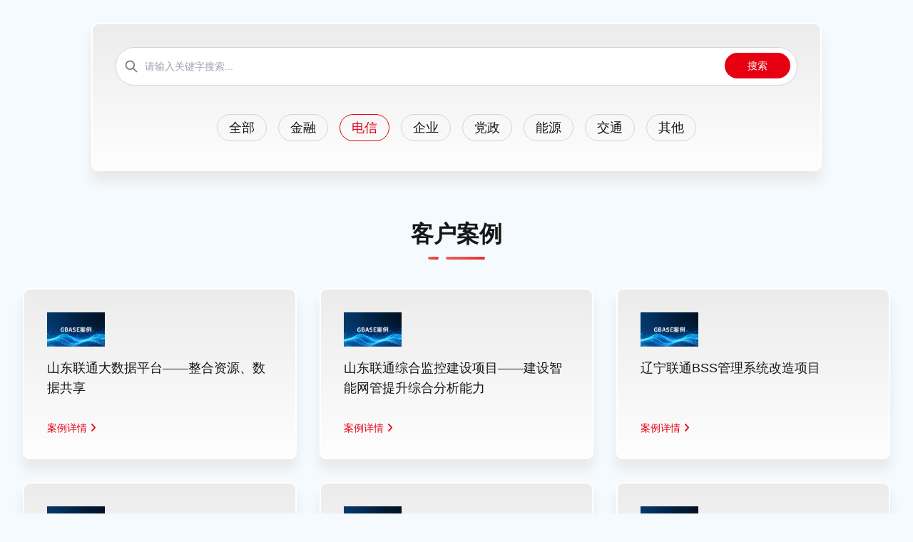

--- FILE ---
content_type: text/html; charset=utf-8
request_url: https://www.gbase.cn/case?categoryId=8&page=2
body_size: 11752
content:
<!DOCTYPE html><html lang="zh" data-theme="light"><head><meta charSet="utf-8"/><title>客户案例|天津南大通用数据技术股份有限公司|GBASE-致力于成为用户最信赖的数据库产品供应商</title><meta http-equiv="x-ua-compatible" content="ie=edge"/><meta name="description" content="天津南大通用数据技术股份有限公司成立于2004年，是国产数据库、大数据领域的知名企业。"/><meta name="keywords" content="天津南大通用数据技术股份有限公司公司以“让世界用上中国的数据库”为使命，打造了GBase 8a/8t/8m/8s/8d/UP/InfiniData一体机等多款自主可控数据库、大数据产品，为金融、电信、政务、国防、企事业等领域上万家用户提供服务，覆盖中国、英国、哥伦比亚、美国、泰国、南非等五大洲、三十余个国家和地区。"/><meta name="viewport" content="width=device-width, initial-scale=1.0"/><meta name="next-head-count" content="6"/><meta name="referrer" content="no-referrer"/><link rel="stylesheet" href="https://g2.cdn.gbase.cn/static_assets/website/icons/fontawesome-pro-6.2.1-web/css/all.min.css"/><link rel="stylesheet" href="https://g2.cdn.gbase.cn/static_assets/puck/puck-no-external.css"/><link rel="apple-touch-icon" sizes="180x180" href="https://g2.cdn.gbase.cn/static_assets/website/favicon/apple-touch-icon.png"/><link rel="icon" type="image/png" sizes="32x32" href="https://g2.cdn.gbase.cn/static_assets/website/favicon/favicon-32x32.png"/><link rel="icon" type="image/png" sizes="16x16" href="https://g2.cdn.gbase.cn/static_assets/website/favicon/favicon-16x16.png"/><script src="/js/matomo.js" async=""></script><link rel="preload" href="/_next/static/css/ee99fde81f2026b1.css" as="style"/><link rel="stylesheet" href="/_next/static/css/ee99fde81f2026b1.css" data-n-g=""/><noscript data-n-css=""></noscript><script defer="" nomodule="" src="/_next/static/chunks/polyfills-c67a75d1b6f99dc8.js"></script><script src="/_next/static/chunks/webpack-1f754c1d12795044.js" defer=""></script><script src="/_next/static/chunks/framework-ca706bf673a13738.js" defer=""></script><script src="/_next/static/chunks/main-736e89056aa67c4f.js" defer=""></script><script src="/_next/static/chunks/pages/_app-462fe3a8a124461d.js" defer=""></script><script src="/_next/static/chunks/cc53476d-3e55286a81b31801.js" defer=""></script><script src="/_next/static/chunks/5488-b51afab9aa465fb2.js" defer=""></script><script src="/_next/static/chunks/5771-8dfb8bb0bc0263aa.js" defer=""></script><script src="/_next/static/chunks/pages/case-e062225490beaf26.js" defer=""></script><script src="/_next/static/dxG0pG0zVlk-8WKotLd2x/_buildManifest.js" defer=""></script><script src="/_next/static/dxG0pG0zVlk-8WKotLd2x/_ssgManifest.js" defer=""></script><style>.data-ant-cssinjs-cache-path{content:"";}</style></head><body class="bg-cold"><div id="__next"><main class="w-full"><section class="py-8"><div class="mx-auto max-w-7xl px-4 lg:px-8"><div class="box-style-1 mx-auto max-w-5xl p-4 lg:p-8"><div class="mb-8"><form action="/case?categoryId=8&amp;page=2"><div class="relative"><div class="pointer-events-none absolute inset-y-0 left-0 flex items-center pl-3"><svg aria-hidden="true" class="h-5 w-5 text-gray-500 " fill="none" stroke="currentColor" viewBox="0 0 24 24" xmlns="http://www.w3.org/2000/svg"><path stroke-linecap="round" stroke-linejoin="round" stroke-width="2" d="M21 21l-6-6m2-5a7 7 0 11-14 0 7 7 0 0114 0z"></path></svg></div><input type="search" name="search" class="block w-full rounded-full border border-neutral-300 bg-white p-4 pl-10 text-sm text-neutral-800 focus:border-red focus:outline-none focus:ring-1 focus:ring-red" placeholder="请输入关键字搜索..."/><button type="submit" class="absolute bottom-2.5 right-2.5 rounded-full bg-red px-8 py-2 text-sm font-medium text-white focus:outline-none focus:ring-4 focus:ring-red-20 ">搜索</button></div></form></div><div class="flex items-center justify-center"><div class="flex flex-wrap"><a class="m-2 cursor-pointer whitespace-nowrap rounded-full border border-neutral-300 px-2 py-1 text-sm transition-all duration-300 ease-in-out  hover:border-red hover:text-red lg:px-4 lg:py-1 lg:text-lg" href="https://www.gbase.cn/case">全部</a><a class="m-2 cursor-pointer whitespace-nowrap rounded-full border  border-neutral-300  px-2 py-1 text-sm transition-all duration-300 ease-in-out hover:border-red hover:text-red lg:px-4 lg:py-1 lg:text-lg" href="https://www.gbase.cn/case?categoryId=7">金融</a><a class="m-2 cursor-pointer whitespace-nowrap rounded-full border  border-neutral-300  px-2 py-1 text-sm transition-all duration-300 ease-in-out hover:border-red hover:text-red lg:px-4 lg:py-1 lg:text-lg border-red text-red" href="https://www.gbase.cn/case?categoryId=8">电信</a><a class="m-2 cursor-pointer whitespace-nowrap rounded-full border  border-neutral-300  px-2 py-1 text-sm transition-all duration-300 ease-in-out hover:border-red hover:text-red lg:px-4 lg:py-1 lg:text-lg" href="https://www.gbase.cn/case?categoryId=9">企业</a><a class="m-2 cursor-pointer whitespace-nowrap rounded-full border  border-neutral-300  px-2 py-1 text-sm transition-all duration-300 ease-in-out hover:border-red hover:text-red lg:px-4 lg:py-1 lg:text-lg" href="https://www.gbase.cn/case?categoryId=10">党政</a><a class="m-2 cursor-pointer whitespace-nowrap rounded-full border  border-neutral-300  px-2 py-1 text-sm transition-all duration-300 ease-in-out hover:border-red hover:text-red lg:px-4 lg:py-1 lg:text-lg" href="https://www.gbase.cn/case?categoryId=12">能源</a><a class="m-2 cursor-pointer whitespace-nowrap rounded-full border  border-neutral-300  px-2 py-1 text-sm transition-all duration-300 ease-in-out hover:border-red hover:text-red lg:px-4 lg:py-1 lg:text-lg" href="https://www.gbase.cn/case?categoryId=13">交通</a><a class="m-2 cursor-pointer whitespace-nowrap rounded-full border  border-neutral-300  px-2 py-1 text-sm transition-all duration-300 ease-in-out hover:border-red hover:text-red lg:px-4 lg:py-1 lg:text-lg" href="https://www.gbase.cn/case?categoryId=11">其他</a></div></div></div></div></section><section class="pb-28 pt-8"><div class="mx-auto max-w-7xl px-4 lg:px-8"><div class="mb-10 flex flex-col items-center text-center "><h2 class="mb-2 text-2xl font-bold lg:text-3xl ">客户案例</h2><div class="lab-separator lg:lab-separator style-4 lg:style-2 bg-primary"></div></div><div class="grid grid-cols-1 gap-8 lg:grid-cols-3"><div class="box-style-1 relative flex h-full flex-col p-4 hover:shadow-lg lg:p-8"><div class="mb-4"><img class="h-12" src="https://g1.cdn.gbase.cn/case/4TebCQMd2fvLxHvztshGH/GBASE案例.jpg" alt="image"/></div><div class="content relative flex flex-1 flex-col"><a href="https://www.gbase.cn/case/162"><h3 class="mb-4 line-clamp-2 text-lg hover:text-red">山东联通大数据平台——整合资源、数据共享</h3></a><p class="mb-4 line-clamp-2 flex-1 text-sm text-neutral-500"></p><a class="text-sm text-red hover:text-red-400" href="https://www.gbase.cn/case/162">案例详情<i class="fa fa-angle-right ml-1"></i></a></div></div><div class="box-style-1 relative flex h-full flex-col p-4 hover:shadow-lg lg:p-8"><div class="mb-4"><img class="h-12" src="https://g1.cdn.gbase.cn/case/4mrLRCQsFih3QYdXae7pC/GBASE案例.jpg" alt="image"/></div><div class="content relative flex flex-1 flex-col"><a href="https://www.gbase.cn/case/164"><h3 class="mb-4 line-clamp-2 text-lg hover:text-red">山东联通综合监控建设项目——建设智能网管提升综合分析能力</h3></a><p class="mb-4 line-clamp-2 flex-1 text-sm text-neutral-500"></p><a class="text-sm text-red hover:text-red-400" href="https://www.gbase.cn/case/164">案例详情<i class="fa fa-angle-right ml-1"></i></a></div></div><div class="box-style-1 relative flex h-full flex-col p-4 hover:shadow-lg lg:p-8"><div class="mb-4"><img class="h-12" src="https://g1.cdn.gbase.cn/case/H9ptEEuqsC-XPTMnY9L-P/GBASE案例.jpg" alt="image"/></div><div class="content relative flex flex-1 flex-col"><a href="https://www.gbase.cn/case/160"><h3 class="mb-4 line-clamp-2 text-lg hover:text-red">辽宁联通BSS管理系统改造项目</h3></a><p class="mb-4 line-clamp-2 flex-1 text-sm text-neutral-500"></p><a class="text-sm text-red hover:text-red-400" href="https://www.gbase.cn/case/160">案例详情<i class="fa fa-angle-right ml-1"></i></a></div></div><div class="box-style-1 relative flex h-full flex-col p-4 hover:shadow-lg lg:p-8"><div class="mb-4"><img class="h-12" src="https://g1.cdn.gbase.cn/case/RsviAL-nYmJKneKDDJOt2/GBASE案例.jpg" alt="image"/></div><div class="content relative flex flex-1 flex-col"><a href="https://www.gbase.cn/case/158"><h3 class="mb-4 line-clamp-2 text-lg hover:text-red">湖南联通大数据平台项目——高性价比、高融合，统一管理</h3></a><p class="mb-4 line-clamp-2 flex-1 text-sm text-neutral-500"></p><a class="text-sm text-red hover:text-red-400" href="https://www.gbase.cn/case/158">案例详情<i class="fa fa-angle-right ml-1"></i></a></div></div><div class="box-style-1 relative flex h-full flex-col p-4 hover:shadow-lg lg:p-8"><div class="mb-4"><img class="h-12" src="https://g1.cdn.gbase.cn/case/zHayNrpEQ4Qnnt-F83Gha/GBASE案例.jpg" alt="image"/></div><div class="content relative flex flex-1 flex-col"><a href="https://www.gbase.cn/case/169"><h3 class="mb-4 line-clamp-2 text-lg hover:text-red">西藏通管局大数据平台项目</h3></a><p class="mb-4 line-clamp-2 flex-1 text-sm text-neutral-500"></p><a class="text-sm text-red hover:text-red-400" href="https://www.gbase.cn/case/169">案例详情<i class="fa fa-angle-right ml-1"></i></a></div></div><div class="box-style-1 relative flex h-full flex-col p-4 hover:shadow-lg lg:p-8"><div class="mb-4"><img class="h-12" src="https://g1.cdn.gbase.cn/case/sOihmJTVijcFWs9MzkPYm/GBASE案例.jpg" alt="image"/></div><div class="content relative flex flex-1 flex-col"><a href="https://www.gbase.cn/case/163"><h3 class="mb-4 line-clamp-2 text-lg hover:text-red">GBASE助力山东联通综合分析系统建设</h3></a><p class="mb-4 line-clamp-2 flex-1 text-sm text-neutral-500"></p><a class="text-sm text-red hover:text-red-400" href="https://www.gbase.cn/case/163">案例详情<i class="fa fa-angle-right ml-1"></i></a></div></div><div class="box-style-1 relative flex h-full flex-col p-4 hover:shadow-lg lg:p-8"><div class="mb-4"><img class="h-12" src="https://g1.cdn.gbase.cn/case/xReSUId66YeFTzB16FvA6/GBASE案例.jpg" alt="image"/></div><div class="content relative flex flex-1 flex-col"><a href="https://www.gbase.cn/case/97"><h3 class="mb-4 line-clamp-2 text-lg hover:text-red">福建移动信令监测项目——快速查询应对网络故障</h3></a><p class="mb-4 line-clamp-2 flex-1 text-sm text-neutral-500"></p><a class="text-sm text-red hover:text-red-400" href="https://www.gbase.cn/case/97">案例详情<i class="fa fa-angle-right ml-1"></i></a></div></div><div class="box-style-1 relative flex h-full flex-col p-4 hover:shadow-lg lg:p-8"><div class="mb-4"><img class="h-12" src="https://g1.cdn.gbase.cn/case/_4QuuJRWYhivm2DZUyL2O/GBASE案例.jpg" alt="image"/></div><div class="content relative flex flex-1 flex-col"><a href="https://www.gbase.cn/case/159"><h3 class="mb-4 line-clamp-2 text-lg hover:text-red">江西移动网管系统数据库国产化替换项目</h3></a><p class="mb-4 line-clamp-2 flex-1 text-sm text-neutral-500"></p><a class="text-sm text-red hover:text-red-400" href="https://www.gbase.cn/case/159">案例详情<i class="fa fa-angle-right ml-1"></i></a></div></div><div class="box-style-1 relative flex h-full flex-col p-4 hover:shadow-lg lg:p-8"><div class="mb-4"><img class="h-12" src="https://g1.cdn.gbase.cn/case/kDf2GK2CAtb7VMC4DWDf3/GBASE案例.jpg" alt="image"/></div><div class="content relative flex flex-1 flex-col"><a href="https://www.gbase.cn/case/161"><h3 class="mb-4 line-clamp-2 text-lg hover:text-red">宁夏联通历史库项目——低投高效，助力西部省份运营商</h3></a><p class="mb-4 line-clamp-2 flex-1 text-sm text-neutral-500"></p><a class="text-sm text-red hover:text-red-400" href="https://www.gbase.cn/case/161">案例详情<i class="fa fa-angle-right ml-1"></i></a></div></div></div><nav class="flex items-center justify-between border-t border-neutral-200 px-4 sm:px-0 mt-12"><div class="-mt-px flex w-0 flex-1"><a class="inline-flex items-center border-t-2 border-transparent pr-1 pt-4 text-sm font-medium text-neutral-600 hover:border-red hover:text-red" href="/case?categoryId=8&amp;page=1"><i class="fa-solid fa-arrow-left mr-3"></i>上一页</a></div><div class="hidden md:-mt-px md:flex"><a type="button" class="inline-flex items-center border-t-2  px-4 pt-4 text-sm font-medium border-transparent text-neutral-600 hover:border-neutral-300 hover:text-neutral-900" href="/case?categoryId=8&amp;page=1">1</a><a type="button" class="inline-flex items-center border-t-2  px-4 pt-4 text-sm font-medium border-red text-red" href="/case?categoryId=8&amp;page=2">2</a><a type="button" class="inline-flex items-center border-t-2  px-4 pt-4 text-sm font-medium border-transparent text-neutral-600 hover:border-neutral-300 hover:text-neutral-900" href="/case?categoryId=8&amp;page=3">3</a></div><div class="-mt-px flex w-0 flex-1 justify-end"><a class="inline-flex items-center border-t-2 border-transparent pl-1 pt-4 text-sm font-medium text-neutral-600  hover:border-red hover:text-red" href="/case?categoryId=8&amp;page=3">下一页<i class="fa-solid fa-arrow-right ml-3"></i></a></div></nav></div></section></main><div id="_rht_toaster" style="position:fixed;z-index:9999;top:16px;left:16px;right:16px;bottom:16px;pointer-events:none"></div></div><script id="__NEXT_DATA__" type="application/json">{"props":{"pageProps":{"_nextI18Next":{"initialI18nStore":{"zh":{"common":{"搜索":"搜索","请输入关键词...":"请输入关键词...","加载中...":"加载中...","查看更多":"查看更多","更多":"更多","上一页":"上一页","下一页":"下一页","全部":"全部","暂无相关内容":"暂无相关内容","查看详情":"查看详情","日期范围":"日期范围","关键词...":"关键词...","GBase新闻":"GBase新闻","全部新闻":"全部新闻","专注于数据库软件产品和服务，致力于成为用户最信赖的数据库产品供应商":"专注于数据库软件产品和服务，致力于成为用户最信赖的数据库产品供应商","发布时间：{{date}}":"发布时间：{{date}}","GBase活动":"GBase活动","全部活动":"全部活动","解决方案":"解决方案","请输入关键字搜索...":"请输入关键字搜索...","客户案例":"客户案例","案例详情":"案例详情","站内搜索":"站内搜索","南大通用是国产数据库领军企业，从成立之日起一直坚持国产数据库的研发和推广。":"南大通用是国产数据库领军企业，从成立之日起一直坚持国产数据库的研发和推广。","搜索结果":"搜索结果","正在搜索...":"正在搜索...","我们为您找到共计{{count}}条搜索结果":"我们为您找到共计{{count}}条搜索结果","需要登录后才可以在线申请":"需要登录后才可以在线申请","需要完成企业实名认证才可以在线申请":"需要完成企业实名认证才可以在线申请","去登录":"去登录","去认证":"去认证","还没有账号？":"还没有账号？","立即注册":"立即注册","请登录后下载":"请登录后下载","登录失效，请重新登录后下载":"登录失效，请重新登录后下载","下载失败":"下载失败","{{productName}}|下载中心":"{{productName}}|下载中心","下载中心":"下载中心","Download Center":"Download Center","搜索...":"搜索...","文档":"文档","安装包":"安装包","驱动":"驱动","工具":"工具","漏洞公告":"漏洞公告","名称":"名称","数量":"数量","发布日期":"发布日期","详情":"详情","查看":"查看","下载":"下载","点击查看":"点击查看","GBase南大通用":"GBase南大通用","适配厂家":"适配厂家","兼容":"兼容","适配":"适配","在线申请":"在线申请","上游伙伴":"上游伙伴","下游伙伴":"下游伙伴","伙伴总计":"伙伴总计","GBase产品":"GBase产品","产品":"产品","分类":"分类","行业":"行业","厂商":"厂商","CPU":"CPU","操作系统":"操作系统","证书编号":"证书编号","证书归档编号":"证书归档编号","认证时间":"认证时间","暂时没有相关内容":"暂时没有相关内容","适配申请|兼容适配":"适配申请|兼容适配","适配申请流程":"适配申请流程","问题咨询可联系互认证接口人":"问题咨询可联系互认证接口人","联系人：郑煜":"联系人：郑煜","联系电话：022-58815678-8103":"联系电话：022-58815678-8103","地址：天津市高新区华苑产业园区工华道2号天百中心3层":"地址：天津市高新区华苑产业园区工华道2号天百中心3层","附件下载":"附件下载","下载文件":"下载文件","适配互认证在线申请":"适配互认证在线申请","适用企业、个体工商户、政府、事业单位、学校、组织等，适配证书归属于企业":"适用企业、个体工商户、政府、事业单位、学校、组织等，适配证书归属于企业","驳回修改，原因：":"驳回修改，原因：","企业名称":"企业名称","企业LOGO":"企业LOGO","产品名称及版本":"产品名称及版本","产品类型":"产品类型","所属行业":"所属行业","产品简介":"产品简介","产品技术白皮书":"产品技术白皮书","测试报告":"测试报告","适配GBase产品":"适配GBase产品","数据库安装包名称":"数据库安装包名称","数据库部署CPU":"数据库部署CPU","数据库部署操作系统":"数据库部署操作系统","认证日期":"认证日期","邮寄地址":"邮寄地址","请选择产品类型":"请选择产品类型","请选择所属行业":"请选择所属行业","请填写产品简介，最多160个文字":"请填写产品简介，最多160个文字","请选择GBase产品":"请选择GBase产品","请填写GBase数据库安装包名称":"请填写GBase数据库安装包名称","请填写CPU名称":"请填写CPU名称","请填写操作系统名称":"请填写操作系统名称","请选择邮寄地址":"请选择邮寄地址","推荐尺寸：414x152px，透明背景图片，仅支持png文件类型":"推荐尺寸：414x152px，透明背景图片，仅支持png文件类型","此项将会显示在证书上面。":"此项将会显示在证书上面。","仅支持：pdf、doc、docx文件类型":"仅支持：pdf、doc、docx文件类型","点击下载":"点击下载","互认证测试报告模板.doc":"互认证测试报告模板.doc","若添加地址后无法选择，您可以\"保存草稿\"后再选择地址":"若添加地址后无法选择，您可以\"保存草稿\"后再选择地址","点击添加地址":"点击添加地址","上传图片":"上传图片","上传文件":"上传文件","保存草稿":"保存草稿","正在保存":"正在保存","预览证书":"预览证书","正在生成":"正在生成","提交申请":"提交申请","正在提交":"正在提交","请填写产品名称及版本":"请填写产品名称及版本","请上传企业LOGO":"请上传企业LOGO","请填写产品简介":"请填写产品简介","请选择适配GBase产品":"请选择适配GBase产品","请选择认证日期":"请选择认证日期","请上传测试报告":"请上传测试报告","请填写数据库安装包名称":"请填写数据库安装包名称","请填写数据库部署CPU":"请填写数据库部署CPU","请填写数据库部署操作系统":"请填写数据库部署操作系统","收件人姓名：{{name}}  收件人手机号：{{phone}}  收件人地址：{{address}}":"收件人姓名：{{name}}  收件人手机号：{{phone}}  收件人地址：{{address}}","在线课程":"在线课程","天津南大通用数据技术股份有限公司为提升产品服务水平定期举办GBase产品认证培训，培训更多GBase数据库专业人员，满足用户快速成长的业务需求，建设GBase产品生态。":"天津南大通用数据技术股份有限公司为提升产品服务水平定期举办GBase产品认证培训，培训更多GBase数据库专业人员，满足用户快速成长的业务需求，建设GBase产品生态。","最新课程":"最新课程","课程详情":"课程详情","课程目录":"课程目录","暂无数据":"暂无数据","请填写查询内容":"请填写查询内容","姓名":"姓名","手机号":"手机号","请输入姓名":"请输入姓名","请输入证书编号":"请输入证书编号","请输入手机号":"请输入手机号","请输入正确的手机号":"请输入正确的手机号","重置":"重置","查询证书":"查询证书","查询结果":"查询结果","未查询到相应证书":"未查询到相应证书","查询失败":"查询失败","证书有效":"证书有效","证书已过有效期":"证书已过有效期","证书预览":"证书预览","正在加载...":"正在加载...","无页面":"无页面","证书PDF加载失败":"证书PDF加载失败","认证体系":"认证体系","最新培训":"最新培训","往期培训":"往期培训","招生时间：{{time}}":"招生时间：{{time}}","暂停轮播":"暂停轮播","播放轮播":"播放轮播","丰富、安全、稳定的产品及服务":"丰富、安全、稳定的产品及服务","Products and services":"Products and services","---查询结果---------------------------------------+用时0.012s---":"---查询结果---------------------------------------+用时0.012s---","了解更多":"了解更多","典型案例":"典型案例","Typical Cases":"Typical Cases","新闻资讯":"新闻资讯","Information Activities":"Information Activities","生态建设":"生态建设","Ecological Construction":"Ecological Construction","学历要求：":"学历要求：","招聘人数：":"招聘人数：","工作年限：":"工作年限：","工作地点：":"工作地点：","薪资福利：":"薪资福利：","更新时间：":"更新时间：","无":"无","企业简介":"企业简介","GBASE大事记":"GBASE大事记","企业荣誉":"企业荣誉","加入我们":"加入我们","联系我们":"联系我们","在线留言":"在线留言","仍有其他问题？请填写下面表单给我们留言。":"仍有其他问题？请填写下面表单给我们留言。","邮箱地址":"邮箱地址","公司名称":"公司名称","您的留言信息，如果需要询价，请详细描述一下咨询场景，项目背景，及所在区域及行业，以便匹配对应销售":"您的留言信息，如果需要询价，请详细描述一下咨询场景，项目背景，及所在区域及行业，以便匹配对应销售","请输入正确格式的邮箱地址":"请输入正确格式的邮箱地址","请输入正确格式的公司名称":"请输入正确格式的公司名称","请输入留言内容":"请输入留言内容","提交成功":"提交成功","提交失败":"提交失败","产品技术支持|服务支持":"产品技术支持|服务支持","合作新闻":"合作新闻","申请成为合作伙伴":"申请成为合作伙伴","请填写下面表单给我们留言":"请填写下面表单给我们留言","您的留言信息":"您的留言信息","页面未找到":"页面未找到","你访问的页面不存在":"你访问的页面不存在","返回首页":"返回首页","服务器开小差儿了～":"服务器开小差儿了～","请稍后再试":"请稍后再试","安全合规可信赖的品牌":"安全合规可信赖的品牌","Corporate Brands":"Corporate Brands","国产数据库领先企业":"国产数据库领先企业","二十年专注数据库核心技术研发":"二十年专注数据库核心技术研发","数据库全栈产品全覆盖":"数据库全栈产品全覆盖","首批国家级专精特新\"小巨人\"":"首批国家级专精特新\"小巨人\"","蝉联中国分析型数据库市场第一份额十余年":"蝉联中国分析型数据库市场第一份额十余年","连年进入Gartner数据仓库魔力象限":"连年进入Gartner数据仓库魔力象限","金融、电信、党政、能源等重点行业规模化部署":"金融、电信、党政、能源等重点行业规模化部署","覆盖国家（个）":"覆盖国家（个）","国内省级行政区（个）":"国内省级行政区（个）","用户部署节点数（个）":"用户部署节点数（个）","数据总量（PB）":"数据总量（PB）","培训活动":"培训活动","天津南大通用为提升产品服务水平定期举办GBase产品认证培训，培训更多GBase数据库专业人员，满足用户快速成长的业务需求，建设GBase产品生态。":"天津南大通用为提升产品服务水平定期举办GBase产品认证培训，培训更多GBase数据库专业人员，满足用户快速成长的业务需求，建设GBase产品生态。","最新活动":"最新活动","立即报名":"立即报名","请登录后报名":"请登录后报名","步骤 1：申请":"步骤 1：申请","申请人邮件发送互认证申请至生态邮箱 partner@gbase.cn，填写信息参见附件：软件互认证产品信息申请表模板，同时需发送公司 logo 图标。":"申请人邮件发送互认证申请至生态邮箱 partner@gbase.cn，填写信息参见附件：软件互认证产品信息申请表模板，同时需发送公司 logo 图标。","步骤 2：自测":"步骤 2：自测","申请单位对认证数据库产品进行适配测试，并出具测试报告（可参考附件：互认证测试报告模板）。测试版本可联系接口人获取或在邮件中备注。":"申请单位对认证数据库产品进行适配测试，并出具测试报告（可参考附件：互认证测试报告模板）。测试版本可联系接口人获取或在邮件中备注。","步骤 3：发送相关材料确认":"步骤 3：发送相关材料确认","申请单位将测试报告和补充好的证书模板发送至生态邮箱 partner@gbase.cn，接口人收到邮件后将确认信息无误后盖章邮寄。":"申请单位将测试报告和补充好的证书模板发送至生态邮箱 partner@gbase.cn，接口人收到邮件后将确认信息无误后盖章邮寄。","步骤 4：提交材料并盖章":"步骤 4：提交材料并盖章","申请单位收到邮寄盖章的证书和测试报告后，测试报告需盖骑缝章，并在封面厂商名称处加盖公章；《产品兼容性证明》盖章于厂商名称处，回寄一份给接口人。":"申请单位收到邮寄盖章的证书和测试报告后，测试报告需盖骑缝章，并在封面厂商名称处加盖公章；《产品兼容性证明》盖章于厂商名称处，回寄一份给接口人。","附件：南大通用认证证书模板-8a MPP.docx":"附件：南大通用认证证书模板-8a MPP.docx","附件：南大通用认证证书模板-8s.docx":"附件：南大通用认证证书模板-8s.docx","附件：南大通用认证证书模板-8c.docx":"附件：南大通用认证证书模板-8c.docx","附件：软件互认证产品信息表.xlsx":"附件：软件互认证产品信息表.xlsx","附件：互认证测试报告模板.doc":"附件：互认证测试报告模板.doc","精品班":"精品班","最新精品班活动":"最新精品班活动","需要登录后才可以报名":"需要登录后才可以报名","技术支持":"技术支持","产品未找到":"产品未找到","公司简介":"公司简介","发展历程":"发展历程","招贤纳士":"招贤纳士","学历":"学历","人数":"人数","工作年限":"工作年限","工作地点":"工作地点","薪资福利":"薪资福利","更新日期":"更新日期","暂无":"暂无","请输入关键字...":"请输入关键字...","GBase数据库产品":"GBase数据库产品","GBase database product":"GBase database product","证书查询":"证书查询"}}},"initialLocale":"zh","ns":["common"],"userConfig":{"i18n":{"defaultLocale":"zh","locales":["zh","en"],"localeDetection":false},"localePath":"/data/application/gbase-website-ui/source/public/locales","default":{"i18n":{"defaultLocale":"zh","locales":["zh","en"],"localeDetection":false},"localePath":"/data/application/gbase-website-ui/source/public/locales"}}},"categories":[{"category_name":"金融","create_time":"2023-04-19 09:56:02","create_user":6,"id":7,"is_deleted":0,"sort":1,"status_en":1,"tenant_id":"000000","update_time":"2023-04-23 23:03:05"},{"category_name":"电信","create_time":"2023-04-19 09:56:06","create_user":6,"id":8,"is_deleted":0,"sort":2,"status_en":1,"tenant_id":"000000","update_time":"2023-04-23 23:03:10"},{"category_name":"企业","create_time":"2023-04-19 09:56:08","create_user":6,"id":9,"is_deleted":0,"sort":3,"status_en":0,"tenant_id":"000000","update_time":"2025-12-02 15:46:49"},{"category_name":"党政","create_time":"2023-04-19 09:56:10","create_user":6,"id":10,"is_deleted":0,"sort":4,"status_en":0,"tenant_id":"000000","update_time":"2023-04-23 23:03:34"},{"category_name":"能源","create_time":"2024-07-02 09:51:29","create_user":6,"id":12,"is_deleted":0,"sort":5,"status_en":0,"tenant_id":"000000","update_time":"2024-07-02 09:52:50"},{"category_name":"交通","create_time":"2024-07-02 09:51:36","create_user":6,"id":13,"is_deleted":0,"sort":6,"status_en":0,"tenant_id":"000000","update_time":"2024-07-02 09:52:55"},{"category_name":"其他","create_time":"2023-04-19 09:56:10","create_user":6,"id":11,"is_deleted":0,"sort":8,"status_en":0,"tenant_id":"000000","update_time":"2024-07-02 09:52:44"}],"topCases":{"records":[{"category_id":7,"category_id_1":7,"category_name":"金融","cover_image":"case/xXhJcikyN5K8cwL-boOE-/GBASE案例.jpg","create_time":"2023-04-19 09:56:06","home_top":0,"id":59,"introduction":"随着农行数据量的与日俱增，GBase集群规划也逐年增大，截止目前农行集群规模1000节点以上，几十套集群环境。为了便于后期服务器的统一管理、降低  ","is_deleted":0,"is_top":1,"issue_date":"2020-09-07 00:00:00","pagehelper_row_id":1,"status":1,"status_en":0,"tenant_id":"000000","title":"【GBASE案例】GBase 8a mpp助力农行大数据平台集群搬迁案例分析","top_status":0,"update_time":"2025-10-27 09:50:19"},{"category_id":7,"category_id_1":7,"category_name":"金融","cover_image":"case/3-4mNT12YXk-syfBl3fmW/GBASE案例.jpg","create_time":"2023-04-19 09:56:05","home_top":0,"id":54,"introduction":"中国银行山西分行股份有限公司针对其在传统Oracle数据库下建设的客户分析系统性能不佳的问题，率先采用高效的MPP架构关系型数据库来支撑海量数据  ","is_deleted":0,"is_top":1,"issue_date":"2020-07-28 00:00:00","pagehelper_row_id":2,"status":1,"status_en":0,"tenant_id":"000000","title":"中国银行山西分行基础客户分析拓展系统——精准营销、高效服务","top_status":0,"update_time":"2025-10-27 09:50:35"},{"category_id":7,"category_id_1":7,"category_name":"金融","cover_image":"case/_6Df05-qwgh_oFqfUwIoa/GBASE案例.jpg","create_time":"2023-04-19 09:56:04","home_top":0,"id":50,"introduction":"中国银行股份有限公司北京分行搭建的大数据平台系统，主要用于用户营销分析、用户标签分类等业务。通过大数据分析进行精准营销，实现高效服务  ","is_deleted":0,"is_top":1,"issue_date":"2020-07-28 00:00:00","pagehelper_row_id":3,"status":1,"status_en":0,"tenant_id":"000000","title":"中国银行北京分行大数据平台——大数据分析实现精准营销","top_status":0,"update_time":"2025-10-27 09:50:55"},{"category_id":8,"category_id_1":8,"category_name":"电信","cover_image":"case/WFZsmGkmcmiwLhntp6PUd/GBASE案例.jpg","create_time":"2023-04-19 09:56:06","home_top":0,"id":65,"introduction":"广东联通目前的在网用户规模已经达到了3000万，原有基于Cassandra数据库的在线计费系统日志管理平台（以下简称OCS）查询响应慢，且国内缺少完善可依 ","is_deleted":0,"is_top":1,"issue_date":"2020-05-09 00:00:00","pagehelper_row_id":4,"status":1,"status_en":0,"tenant_id":"000000","title":"广东联通OCS系统云清单查询项目——大幅降低成本、提升利用率","top_status":0,"update_time":"2025-10-27 09:50:13"}],"total":5},"cases":{"records":[{"category_id":8,"category_id_1":8,"category_name":"电信","cover_image":"case/4TebCQMd2fvLxHvztshGH/GBASE案例.jpg","create_time":"2024-08-29 10:06:17","create_user":10,"home_top":0,"id":162,"is_deleted":0,"is_top":0,"issue_date":"2024-08-29 00:00:00","pagehelper_row_id":10,"status":1,"status_en":0,"tenant_id":"000000","title":"山东联通大数据平台——整合资源、数据共享","top_status":0,"update_time":"2025-10-25 17:45:49"},{"category_id":8,"category_id_1":8,"category_name":"电信","cover_image":"case/4mrLRCQsFih3QYdXae7pC/GBASE案例.jpg","create_time":"2024-08-29 10:26:33","create_user":10,"home_top":0,"id":164,"is_deleted":0,"is_top":0,"issue_date":"2024-08-29 00:00:00","pagehelper_row_id":11,"status":1,"status_en":0,"tenant_id":"000000","title":"山东联通综合监控建设项目——建设智能网管提升综合分析能力","top_status":0,"update_time":"2025-10-25 17:46:04"},{"category_id":8,"category_id_1":8,"category_name":"电信","cover_image":"case/H9ptEEuqsC-XPTMnY9L-P/GBASE案例.jpg","create_time":"2024-08-29 09:55:37","create_user":10,"home_top":0,"id":160,"is_deleted":0,"is_top":0,"issue_date":"2024-08-29 00:00:00","pagehelper_row_id":12,"status":1,"status_en":0,"tenant_id":"000000","title":"辽宁联通BSS管理系统改造项目","top_status":0,"update_time":"2025-10-25 17:45:44"},{"category_id":8,"category_id_1":8,"category_name":"电信","cover_image":"case/RsviAL-nYmJKneKDDJOt2/GBASE案例.jpg","create_time":"2024-08-29 09:37:42","create_user":10,"home_top":0,"id":158,"is_deleted":0,"is_top":0,"issue_date":"2024-08-29 00:00:00","pagehelper_row_id":13,"status":1,"status_en":0,"tenant_id":"000000","title":"湖南联通大数据平台项目——高性价比、高融合，统一管理","top_status":0,"update_time":"2025-10-25 17:47:35"},{"category_id":8,"category_id_1":8,"category_name":"电信","cover_image":"case/zHayNrpEQ4Qnnt-F83Gha/GBASE案例.jpg","create_time":"2024-08-29 10:45:29","create_user":10,"home_top":0,"id":169,"is_deleted":0,"is_top":0,"issue_date":"2024-08-29 00:00:00","pagehelper_row_id":14,"status":1,"status_en":0,"tenant_id":"000000","title":"西藏通管局大数据平台项目","top_status":0,"update_time":"2025-10-25 17:46:21"},{"category_id":8,"category_id_1":8,"category_name":"电信","cover_image":"case/sOihmJTVijcFWs9MzkPYm/GBASE案例.jpg","create_time":"2024-08-29 10:11:55","create_user":10,"home_top":0,"id":163,"is_deleted":0,"is_top":0,"issue_date":"2024-08-29 00:00:00","pagehelper_row_id":15,"status":1,"status_en":0,"tenant_id":"000000","title":"GBASE助力山东联通综合分析系统建设","top_status":0,"update_time":"2025-10-25 17:45:59"},{"category_id":8,"category_id_1":8,"category_name":"电信","cover_image":"case/xReSUId66YeFTzB16FvA6/GBASE案例.jpg","create_time":"2023-04-24 18:32:35","home_top":0,"id":97,"introduction":"","is_deleted":0,"is_top":0,"issue_date":"2024-08-29 00:00:00","pagehelper_row_id":16,"status":1,"status_en":0,"tenant_id":"000000","title":"福建移动信令监测项目——快速查询应对网络故障","top_status":0,"update_time":"2025-10-27 09:46:41"},{"category_id":8,"category_id_1":8,"category_name":"电信","cover_image":"case/_4QuuJRWYhivm2DZUyL2O/GBASE案例.jpg","create_time":"2024-08-29 09:46:19","create_user":10,"home_top":0,"id":159,"is_deleted":0,"is_top":0,"issue_date":"2024-08-29 00:00:00","pagehelper_row_id":17,"status":1,"status_en":0,"tenant_id":"000000","title":"江西移动网管系统数据库国产化替换项目","top_status":0,"update_time":"2025-10-25 17:47:30"},{"category_id":8,"category_id_1":8,"category_name":"电信","cover_image":"case/kDf2GK2CAtb7VMC4DWDf3/GBASE案例.jpg","create_time":"2024-08-29 10:00:24","create_user":10,"home_top":0,"id":161,"is_deleted":0,"is_top":0,"issue_date":"2024-08-29 00:00:00","pagehelper_row_id":18,"status":1,"status_en":0,"tenant_id":"000000","title":"宁夏联通历史库项目——低投高效，助力西部省份运营商","top_status":0,"update_time":"2025-10-25 17:45:54"}],"total":41},"currentLocale":"zh"},"globalFooterData":{"root":{"props":{}},"content":[{"type":"Footer","props":{"content":{"showLines":true,"logo":"https://g2.cdn.gbase.cn/static_assets/website/logo.svg","companyName":"GBase南大通用","circleMapImage":"https://g2.cdn.gbase.cn/static_assets/website/images/circle-map.png","companyIntro1":"天津南大通用数据技术股份有限公司(简称:GBASE)成立于2004年，公司自成立以来始终坚持自主创新,产品的核心技术及底层代码自主可控,构建了覆盖数据管理全生命周期,包括分析型、事务型、分布式事务型、云原生数据仓库等全技术栈的数据产品体系及服务解决方案。","companyIntro2":"南大通用自主研发的GBase系列数据库产品及服务范围覆盖全国33个省级行政区域。为金融、电信、政务、能源交通、国防军工等百余个行业上万家用户提供产品和服务,建立节点超过10万个,管理数据总量超过500PB,并远销美国、巴西、墨西哥等五十余个国家及地区。","productTitle":"GBase产品","productLinks":[{"text":"云原生分析型数据库GBase 8a","url":"/product/gbase-8a"},{"text":"基于共享存储的数据库集群GBase 8s","url":"/product/gbase-8s"},{"text":"多模多态分布式数据库GBase 8c","url":"/product/gbase-8c"},{"text":"极速内存数据库集群管理系统GBase XDM","url":"/product/gbase-xdm"},{"text":"目录服务管理系统GBase 8d","url":"/product/gbase-8d"}],"solutionTitle":"解决方案","solutionLinks":[{"text":"技术解决方案","url":"/solution"},{"text":"ISV解决方案","url":"/solution"}],"cooperationTitle":"生态合作","cooperationLinks":[{"text":"兼容适配","url":"/adaptation"},{"text":"合作发展","url":"/cooperation"}],"caseTitle":"客户案例","caseLinks":[{"text":"金融","url":"/case?categoryId=7"},{"text":"电信","url":"/case?categoryId=8"},{"text":"政企","url":"/case?categoryId=9"},{"text":"党政","url":"/case?categoryId=10"},{"text":"其他","url":"/case?categoryId=11"}],"serviceTitle":"服务与下载","serviceLinks":[{"text":"产品文档","url":"/download/gbase-8a?category=DOCUMENT"},{"text":"产品试用","url":"/download/gbase-8a?category=INSTALL_PACKAGE"},{"text":"产品技术服务","url":"/service/technical"},{"text":"投诉建议","url":"/about-us/contact#contractForm"},{"text":"漏洞公告","url":"/download/gbase-8a?category=LOOPHOLE"}],"aboutTitle":"关于我们","aboutLinks":[{"text":"GBASE简介","url":"/about-us/company-profile"},{"text":"企业荣誉","url":"/about-us/company-honor"},{"text":"加入我们","url":"/about-us/jobs"},{"text":"素材下载","url":"/about-us/material-download"},{"text":"联系我们","url":"/about-us/contact"},{"text":"GBase新闻","url":"/news"},{"text":"GBase活动","url":"/activity"}],"address":"地址：天津市高新区华苑产业园区工华道2号天百中心3层","email":"邮箱：info@gbase.cn","hotline":"技术支持热线：400-013-9696","copyright":"天津南大通用数据技术股份有限公司 Copyright ©2025 ALL RIGHTS RESERVED.","beianText":"津ICP备12002153号-7","beianUrl":"https://beian.miit.gov.cn/","qrCodes":[{"image":"https://g2.cdn.gbase.cn/static_assets/website/images/wechat.png","line1":"扫码关注","line2":"官方公众号"},{"image":"https://g2.cdn.gbase.cn/static_assets/website/wechat-mini.jpg","line1":"扫码查看","line2":"微信小程序"}]},"id":"Footer-6a962ec4-e93e-4d18-9ead-1e20b9ab7a91"}}],"zones":{}},"globalMainMenus":[{"category":1,"children":[],"key":12,"linkUrl":"/","menuType":"DROPDOWN","picture":null,"title":"首页","value":12},{"category":1,"children":[{"category":2,"children":[],"key":2,"linkUrl":null,"menuType":null,"picture":"website-menu/6_51bmul82w2asln_KAza/gbase-building.png","title":"图片","value":2},{"category":1,"children":[{"category":1,"children":[],"key":14,"linkUrl":"/product/gbase-8a","menuType":null,"title":"云原生分析型数据库GBase 8a","value":14},{"category":1,"children":[],"key":16,"linkUrl":"/product/gbase-8s","menuType":null,"title":"基于共享存储的数据库集群GBase 8s","value":16},{"category":1,"children":[],"key":15,"linkUrl":"/product/gbase-8c","menuType":null,"title":"多模多态分布式数据库GBase 8c","value":15},{"category":1,"children":[],"key":53,"linkUrl":"/product/gbase-xdm","menuType":null,"title":"极速内存数据库集群管理系统GBase XDM","value":53},{"category":1,"children":[],"key":88,"linkUrl":"/product/gbase-8d","menuType":null,"picture":null,"title":"目录服务管理系统GBase 8d","value":88}],"key":13,"linkUrl":null,"menuType":null,"title":"GBase产品","value":13},{"category":1,"children":[{"category":1,"children":[],"key":7,"linkUrl":"/case?categoryId=7","menuType":null,"title":"金融","value":7},{"category":1,"children":[],"key":8,"linkUrl":"/case?categoryId=8","menuType":null,"title":"电信","value":8},{"category":1,"children":[],"key":59,"linkUrl":"/case?categoryId=9","menuType":null,"title":"企业","value":59},{"category":1,"children":[],"key":75,"linkUrl":"/case?categoryId=10","menuType":null,"title":"党政","value":75},{"category":1,"children":[],"key":82,"linkUrl":"/case?categoryId=12","menuType":null,"title":"能源","value":82},{"category":1,"children":[],"key":83,"linkUrl":"/case?categoryId=13","menuType":null,"title":"交通","value":83},{"category":1,"children":[],"key":76,"linkUrl":"/case?categoryId=11","menuType":null,"title":"其他","value":76}],"key":6,"linkUrl":"/case","menuType":null,"title":"客户案例","value":6},{"category":1,"children":[{"category":1,"children":[],"key":10,"linkUrl":"/solution?categoryId=15","menuType":null,"title":"技术解决方案","value":10},{"category":1,"children":[],"key":11,"linkUrl":"/solution?categoryId=16","menuType":null,"title":"ISV解决方案","value":11}],"key":9,"linkUrl":"/solution","menuType":null,"title":"解决方案","value":9}],"key":1,"linkUrl":null,"menuType":"MEGA","picture":null,"title":"产品与方案","value":1},{"category":1,"children":[{"category":1,"children":[],"key":21,"linkUrl":"/adaptation","menuType":null,"title":"兼容适配","value":21},{"category":1,"children":[],"key":19,"linkUrl":"/cooperation","menuType":null,"title":"合作发展","value":19}],"key":17,"linkUrl":null,"menuType":"DROPDOWN","picture":null,"title":"生态合作","value":17},{"category":1,"children":[{"category":1,"children":[],"key":27,"linkUrl":"/learn/certification-system","menuType":null,"title":"认证体系","value":27},{"category":1,"children":[],"key":28,"linkUrl":"/learn/training-activities","menuType":null,"title":"认证培训","value":28},{"category":1,"children":[],"key":30,"linkUrl":"/learn/certification-query","menuType":null,"picture":null,"title":"证书查询","value":30}],"key":26,"linkUrl":null,"menuType":"DROPDOWN","picture":null,"title":"GBase学堂","value":26},{"category":null,"children":[{"category":2,"children":[],"key":32,"linkUrl":null,"menuType":null,"picture":"website-menu/oQtr-8CvLG-gaxlV7cq4Y/gbase-building.png","title":"图片","value":32},{"category":1,"children":[{"category":1,"children":[],"key":34,"linkUrl":"/download/gbase-8a?category=DOCUMENT","menuType":null,"title":"产品文档","value":34},{"category":1,"children":[],"key":77,"linkUrl":"/download/gbase-8a?category=INSTALL_PACKAGE","menuType":null,"title":"产品试用","value":77},{"category":1,"children":[],"key":78,"linkUrl":"/service/technical","menuType":null,"picture":null,"title":"产品技术服务","value":78},{"category":1,"children":[],"key":79,"linkUrl":"/about-us/contact#contractForm","menuType":null,"picture":null,"title":"投诉建议","value":79},{"category":1,"children":[],"key":80,"linkUrl":"/download/gbase-8a?category=LOOPHOLE","menuType":null,"title":"漏洞公告","value":80}],"key":33,"linkUrl":null,"menuType":null,"title":"服务支持","value":33},{"category":1,"children":[{"category":1,"children":[],"key":37,"linkUrl":"/download/gbase-8a?category=DOCUMENT","menuType":null,"title":"GBase 8a","value":37},{"category":1,"children":[],"key":81,"linkUrl":"/download/gbase-8s-1?category=DOCUMENT","menuType":null,"title":"GBase 8s","value":81},{"category":1,"children":[],"key":87,"linkUrl":"/download/gbase-8c?category=DOCUMENT","menuType":null,"title":"GBase 8c","value":87}],"key":36,"linkUrl":"/download/gbase-8a?category=DOCUMENT","menuType":null,"title":"下载中心","value":36},{"category":1,"children":[{"category":1,"children":[],"key":90,"linkUrl":"https://www.gbase.cn/docs/gbase-8a/%E4%BA%A7%E5%93%81%E6%89%8B%E5%86%8C/doc-introduction/","menuType":null,"picture":null,"title":"GBase 8a","value":90},{"category":1,"children":[],"key":91,"linkUrl":"https://www.gbase.cn/docs/gbase-8s/00%20%E6%AC%A2%E8%BF%8E/","menuType":null,"picture":null,"title":"GBase 8s","value":91},{"category":1,"children":[],"key":92,"linkUrl":"https://www.gbase.cn/docs/gbase-8c/%E6%AC%A2%E8%BF%8E/","menuType":null,"picture":null,"title":"GBase 8c","value":92}],"key":89,"linkUrl":"https://www.gbase.cn/docs","menuType":null,"picture":null,"title":"文档中心","value":89}],"key":31,"linkUrl":null,"menuType":"MEGA","picture":null,"title":"服务与下载","value":31},{"category":null,"children":[],"key":44,"linkUrl":"/community","menuType":"DROPDOWN","picture":null,"title":"社区","value":44},{"category":null,"children":[{"category":2,"children":[],"key":51,"linkUrl":null,"menuType":null,"picture":"website-menu/uMjDdm969M5k90tyu_QWr/gbase-building.png","title":"图片","value":51},{"category":1,"children":[{"category":1,"children":[],"key":46,"linkUrl":"/about-us/company-profile","menuType":null,"title":"GBASE简介","value":46},{"category":1,"children":[],"key":47,"linkUrl":"/about-us/company-honor","menuType":null,"picture":null,"title":"企业荣誉","value":47},{"category":1,"children":[],"key":48,"linkUrl":"/about-us/jobs","menuType":null,"picture":null,"title":"加入我们","value":48},{"category":1,"children":[],"key":50,"linkUrl":"/about-us/contact","menuType":null,"picture":null,"title":"联系我们","value":50}],"key":52,"linkUrl":null,"menuType":null,"picture":null,"title":"关于我们","value":52},{"category":1,"children":[{"category":1,"children":[],"key":64,"linkUrl":"/news?categoryId=42","menuType":null,"picture":null,"title":"GBase动态","value":64},{"category":1,"children":[],"key":65,"linkUrl":"/news?categoryId=50","menuType":null,"picture":null,"title":"GBase荣誉","value":65},{"category":1,"children":[],"key":66,"linkUrl":"/news?categoryId=66","menuType":null,"picture":null,"title":"中标捷报","value":66},{"category":1,"children":[],"key":67,"linkUrl":"/news?categoryId=73","menuType":null,"picture":null,"title":"GBase专访","value":67},{"category":1,"children":[],"key":68,"linkUrl":"/news?categoryId=58","menuType":null,"picture":null,"title":"干货分享","value":68}],"key":54,"linkUrl":"/news","menuType":null,"title":"GBase新闻","value":54},{"category":1,"children":[{"category":1,"children":[],"key":70,"linkUrl":"/activity?categoryId=6","menuType":null,"title":"GBase培训","value":70},{"category":1,"children":[],"key":71,"linkUrl":"/activity?categoryId=7","menuType":null,"picture":null,"title":"GBase活动","value":71},{"category":1,"children":[],"key":73,"linkUrl":"/activity?categoryId=8","menuType":null,"picture":null,"title":"其他","value":73}],"key":69,"linkUrl":"/activity","menuType":null,"title":"GBase活动","value":69}],"key":45,"linkUrl":null,"menuType":"MEGA","picture":null,"title":"关于我们","value":45}],"locale":"zh","__N_SSP":true},"page":"/case","query":{"categoryId":"8","page":"2"},"buildId":"dxG0pG0zVlk-8WKotLd2x","isFallback":false,"isExperimentalCompile":false,"gssp":true,"appGip":true,"locale":"zh","locales":["zh","en"],"defaultLocale":"zh","scriptLoader":[]}</script></body></html>

--- FILE ---
content_type: text/css
request_url: https://g2.cdn.gbase.cn/static_assets/puck/puck-no-external.css
body_size: 8897
content:
/* styles/color.css */
:root {
  --puck-color-rose-01: #4a001c;
  --puck-color-rose-02: #670833;
  --puck-color-rose-03: #87114c;
  --puck-color-rose-04: #a81a66;
  --puck-color-rose-05: #bc5089;
  --puck-color-rose-06: #cc7ca5;
  --puck-color-rose-07: #d89aba;
  --puck-color-rose-08: #e3b8cf;
  --puck-color-rose-09: #efd6e3;
  --puck-color-rose-10: #f6eaf1;
  --puck-color-rose-11: #faf4f8;
  --puck-color-rose-12: #fef8fc;
  --puck-color-azure-01: #00175d;
  --puck-color-azure-02: #002c77;
  --puck-color-azure-03: #014292;
  --puck-color-azure-04: #0158ad;
  --puck-color-azure-05: #3479be;
  --puck-color-azure-06: #6499cf;
  --puck-color-azure-07: #88b0da;
  --puck-color-azure-08: #abc7e5;
  --puck-color-azure-09: #cfdff0;
  --puck-color-azure-10: #e7eef7;
  --puck-color-azure-11: #f3f6fb;
  --puck-color-azure-12: #f7faff;
  --puck-color-green-01: #002000;
  --puck-color-green-02: #043604;
  --puck-color-green-03: #084e08;
  --puck-color-green-04: #0c680c;
  --puck-color-green-05: #1d882f;
  --puck-color-green-06: #2faa53;
  --puck-color-green-07: #56c16f;
  --puck-color-green-08: #7dd78b;
  --puck-color-green-09: #b8e8bf;
  --puck-color-green-10: #ddf3e0;
  --puck-color-green-11: #eff8f0;
  --puck-color-green-12: #f3fcf4;
  --puck-color-yellow-01: #211000;
  --puck-color-yellow-02: #362700;
  --puck-color-yellow-03: #4c4000;
  --puck-color-yellow-04: #645a00;
  --puck-color-yellow-05: #877614;
  --puck-color-yellow-06: #ab9429;
  --puck-color-yellow-07: #bfac4e;
  --puck-color-yellow-08: #d4c474;
  --puck-color-yellow-09: #e6deb1;
  --puck-color-yellow-10: #f3efd9;
  --puck-color-yellow-11: #f9f7ed;
  --puck-color-yellow-12: #fcfaf0;
  --puck-color-red-01: #4c0000;
  --puck-color-red-02: #6a0a10;
  --puck-color-red-03: #8a1422;
  --puck-color-red-04: #ac1f35;
  --puck-color-red-05: #bf5366;
  --puck-color-red-06: #ce7e8e;
  --puck-color-red-07: #d99ca8;
  --puck-color-red-08: #e4b9c2;
  --puck-color-red-09: #efd7db;
  --puck-color-red-10: #f6eaec;
  --puck-color-red-11: #faf4f5;
  --puck-color-red-12: #fff9fa;
  --puck-color-grey-01: #181818;
  --puck-color-grey-02: #292929;
  --puck-color-grey-03: #404040;
  --puck-color-grey-04: #5a5a5a;
  --puck-color-grey-05: #767676;
  --puck-color-grey-06: #949494;
  --puck-color-grey-07: #ababab;
  --puck-color-grey-08: #c3c3c3;
  --puck-color-grey-09: #dcdcdc;
  --puck-color-grey-10: #efefef;
  --puck-color-grey-11: #f5f5f5;
  --puck-color-grey-12: #fafafa;
  --puck-color-black: #000000;
  --puck-color-white: #ffffff;
}

/* styles/typography.css */
:root {
  --puck-font-size-scale-base-unitless: 12;
  --puck-font-size-xxxs-unitless: 12;
  --puck-font-size-xxs-unitless: 14;
  --puck-font-size-xs-unitless: 16;
  --puck-font-size-s-unitless: 18;
  --puck-font-size-m-unitless: 21;
  --puck-font-size-l-unitless: 24;
  --puck-font-size-xl-unitless: 28;
  --puck-font-size-xxl-unitless: 36;
  --puck-font-size-xxxl-unitless: 48;
  --puck-font-size-xxxxl-unitless: 56;
  --puck-font-size-xxxs: calc(1rem * var(--puck-font-size-xxxs-unitless) / 16);
  --puck-font-size-xxs: calc(1rem * var(--puck-font-size-xxs-unitless) / 16);
  --puck-font-size-xs: calc(1rem * var(--puck-font-size-xs-unitless) / 16);
  --puck-font-size-s: calc(1rem * var(--puck-font-size-s-unitless) / 16);
  --puck-font-size-m: calc(1rem * var(--puck-font-size-m-unitless) / 16);
  --puck-font-size-l: calc(1rem * var(--puck-font-size-l-unitless) / 16);
  --puck-font-size-xl: calc(1rem * var(--puck-font-size-xl-unitless) / 16);
  --puck-font-size-xxl: calc(1rem * var(--puck-font-size-xxl-unitless) / 16);
  --puck-font-size-xxxl: calc(1rem * var(--puck-font-size-xxxl-unitless) / 16);
  --puck-font-size-xxxxl: calc( 1rem * var(--puck-font-size-xxxxl-unitless) / 16 );
  --puck-font-size-base: var(--puck-font-size-xs);
  --line-height-reset: 1;
  --line-height-xs: calc( var(--space-m-unitless) / var(--puck-font-size-m-unitless) );
  --line-height-s: calc( var(--space-m-unitless) / var(--puck-font-size-s-unitless) );
  --line-height-m: calc( var(--space-m-unitless) / var(--puck-font-size-xs-unitless) );
  --line-height-l: calc( var(--space-m-unitless) / var(--puck-font-size-xxs-unitless) );
  --line-height-xl: calc( var(--space-m-unitless) / var(--puck-font-size-scale-base-unitless) );
  --line-height-base: var(--line-height-m);
  --fallback-font-stack:
    -apple-system,
    BlinkMacSystemFont,
    Segoe UI,
    Helvetica Neue,
    sans-serif,
    Apple Color Emoji,
    Segoe UI Emoji,
    Segoe UI Symbol;
  --puck-font-family: Inter, var(--fallback-font-stack);
  --puck-font-family-monospaced:
    ui-monospace,
    "Cascadia Code",
    "Source Code Pro",
    Menlo,
    Consolas,
    "DejaVu Sans Mono",
    monospace;
}
@supports (font-variation-settings: normal) {
  :root {
    --puck-font-family: InterVariable, var(--fallback-font-stack);
  }
}

/* bundle/core.css */
#frame-root {
  height: 1px;
  min-height: 100vh;
}
[data-puck-entry] {
  position: relative;
  z-index: 0;
}

/* bundle/no-external.css */

/* css-module:/home/runner/work/puck/puck/packages/core/components/ActionBar/styles.module.css/#css-module-data */
._ActionBar_rvadt_1 {
  align-items: center;
  cursor: default;
  display: flex;
  width: auto;
  padding: 4px;
  padding-inline-start: 0;
  padding-inline-end: 0;
  border-top-left-radius: 8px;
  border-top-right-radius: 8px;
  border-radius: 8px;
  background: var(--puck-color-grey-01);
  color: var(--puck-color-white);
  font-family: var(--puck-font-family);
  min-height: 26px;
}
._ActionBar-label_rvadt_18 {
  color: var(--puck-color-grey-08);
  font-size: var(--puck-font-size-xxxs);
  font-weight: 500;
  padding-inline-start: 8px;
  padding-inline-end: 8px;
  margin-inline-start: 4px;
  margin-inline-end: 4px;
  text-overflow: ellipsis;
  white-space: nowrap;
}
._ActionBar-action_rvadt_30 + ._ActionBar-label_rvadt_18 {
  padding-inline-start: 0;
}
._ActionBar-label_rvadt_18 + ._ActionBar-action_rvadt_30 {
  margin-inline-start: -4px;
}
._ActionBar-group_rvadt_38 {
  align-items: center;
  border-inline-start: 0.5px solid var(--puck-color-grey-05);
  display: flex;
  height: 100%;
  padding-inline-start: 4px;
  padding-inline-end: 4px;
}
._ActionBar-group_rvadt_38:first-of-type {
  border-inline-start: 0;
}
._ActionBar-group_rvadt_38:empty {
  display: none;
}
._ActionBar-action_rvadt_30 {
  background: transparent;
  border: none;
  color: var(--puck-color-grey-08);
  cursor: pointer;
  padding: 6px 8px;
  margin-inline-start: 4px;
  margin-inline-end: 4px;
  border-radius: 4px;
  overflow: hidden;
  display: flex;
  align-items: center;
  justify-content: center;
  transition: color 50ms ease-in;
}
._ActionBar-action_rvadt_30 svg {
  max-width: none !important;
}
._ActionBar-action_rvadt_30:focus-visible {
  outline: 2px solid var(--puck-color-azure-05);
  outline-offset: -2px;
}
@media (hover: hover) and (pointer: fine) {
  ._ActionBar-action_rvadt_30:hover {
    color: var(--puck-color-azure-06);
    transition: none;
  }
}
._ActionBar-action_rvadt_30:active {
  color: var(--puck-color-azure-07);
  transition: none;
}
._ActionBar-group_rvadt_38 * {
  margin: 0;
}

/* css-module:/home/runner/work/puck/puck/packages/core/components/AutoField/styles.module.css/#css-module-data */
._InputWrapper_bsxfo_1 + ._InputWrapper_bsxfo_1 {
  margin-top: 12px;
}
._Input-label_bsxfo_5 {
  align-items: center;
  color: var(--puck-color-grey-04);
  display: flex;
  padding-bottom: 12px;
  font-size: var(--puck-font-size-xxs);
  font-weight: 600;
}
._Input-labelIcon_bsxfo_14 {
  color: var(--puck-color-grey-07);
  display: flex;
  margin-inline-end: 4px;
  padding-inline-start: 4px;
}
._Input-disabledIcon_bsxfo_21 {
  color: var(--puck-color-grey-05);
  margin-inline-start: auto;
}
._Input-input_bsxfo_26 {
  background: var(--puck-color-white);
  border-width: 1px;
  border-style: solid;
  border-color: var(--puck-color-grey-09);
  border-radius: 4px;
  box-sizing: border-box;
  font-family: inherit;
  font-size: 16px;
  padding: 12px 15px;
  transition: border-color 50ms ease-in;
  width: 100%;
  max-width: 100%;
}
@media (min-width: 458px) {
  ._Input-input_bsxfo_26 {
    font-size: 14px;
  }
}
select._Input-input_bsxfo_26 {
  appearance: none;
  background: url("data:image/svg+xml;utf8,<svg xmlns='http://www.w3.org/2000/svg' width='100' height='100' fill='%23c3c3c3'><polygon points='0,0 100,0 50,50'/></svg>") no-repeat;
  background-size: 12px;
  background-position: calc(100% - 12px) calc(50% + 3px);
  background-repeat: no-repeat;
  background-color: var(--puck-color-white);
  cursor: pointer;
}
select._Input-input_bsxfo_26:dir(rtl) {
  background-position: 12px calc(50% + 3px);
}
@media (hover: hover) and (pointer: fine) {
  ._Input_bsxfo_1:has(> input):hover ._Input-input_bsxfo_26:not([readonly]),
  ._Input_bsxfo_1:has(> textarea):hover ._Input-input_bsxfo_26:not([readonly]) {
    border-color: var(--puck-color-grey-05);
    transition: none;
  }
  ._Input_bsxfo_1:has(> select):hover ._Input-input_bsxfo_26:not([disabled]) {
    background-color: var(--puck-color-azure-12);
    background-image: url("data:image/svg+xml;utf8,<svg xmlns='http://www.w3.org/2000/svg' width='100' height='100' fill='%235a5a5a'><polygon points='0,0 100,0 50,50'/></svg>");
    border-color: var(--puck-color-grey-05);
    transition: none;
  }
}
._Input-input_bsxfo_26:focus {
  border-color: var(--puck-color-grey-05);
  outline: 2px solid var(--puck-color-azure-05);
  transition: none;
}
._Input--readOnly_bsxfo_82 > ._Input-input_bsxfo_26,
._Input--readOnly_bsxfo_82 > select._Input-input_bsxfo_26 {
  background-color: var(--puck-color-grey-11);
  border-color: var(--puck-color-grey-09);
  color: var(--puck-color-grey-04);
  cursor: default;
  opacity: 1;
  outline: 0;
  transition: none;
}
._Input-radioGroupItems_bsxfo_93 {
  display: flex;
  border: 1px solid var(--puck-color-grey-09);
  border-radius: 4px;
  flex-wrap: wrap;
}
._Input-radio_bsxfo_93 {
  border-inline-end: 1px solid var(--puck-color-grey-09);
  flex-grow: 1;
}
._Input-radio_bsxfo_93:first-of-type {
  border-bottom-left-radius: 4px;
  border-top-left-radius: 4px;
}
._Input-radio_bsxfo_93:first-of-type ._Input-radioInner_bsxfo_110 {
  border-bottom-left-radius: 3px;
  border-top-left-radius: 3px;
}
._Input-radio_bsxfo_93:last-of-type {
  border-bottom-right-radius: 4px;
  border-inline-end: 0;
  border-top-right-radius: 4px;
}
._Input-radio_bsxfo_93:last-of-type ._Input-radioInner_bsxfo_110 {
  border-bottom-right-radius: 3px;
  border-top-right-radius: 3px;
}
._Input-radioInner_bsxfo_110 {
  background-color: var(--puck-color-white);
  color: var(--puck-color-grey-04);
  cursor: pointer;
  font-size: var(--puck-font-size-xxxs);
  padding: 8px 12px;
  text-align: center;
  transition: background-color 50ms ease-in;
}
._Input-radio_bsxfo_93:has(:focus-visible) {
  outline: 2px solid var(--puck-color-azure-05);
  outline-offset: 2px;
  position: relative;
}
@media (hover: hover) and (pointer: fine) {
  ._Input-radioInner_bsxfo_110:hover {
    background-color: var(--puck-color-azure-12);
    transition: none;
  }
}
._Input--readOnly_bsxfo_82 ._Input-radioInner_bsxfo_110 {
  background-color: var(--puck-color-white);
  color: var(--puck-color-grey-04);
  cursor: default;
}
._Input-radio_bsxfo_93 ._Input-radioInput_bsxfo_155:checked ~ ._Input-radioInner_bsxfo_110 {
  background-color: var(--puck-color-azure-11);
  color: var(--puck-color-azure-04);
  font-weight: 500;
}
._Input--readOnly_bsxfo_82 ._Input-radioInput_bsxfo_155:checked ~ ._Input-radioInner_bsxfo_110 {
  background-color: var(--puck-color-grey-11);
  color: var(--puck-color-grey-04);
}
._Input-radio_bsxfo_93 ._Input-radioInput_bsxfo_155 {
  clip: rect(0 0 0 0);
  clip-path: inset(100%);
  height: 1px;
  overflow: hidden;
  position: absolute;
  white-space: nowrap;
  width: 1px;
}
textarea._Input-input_bsxfo_26 {
  margin-bottom: -4px;
}

/* css-module:/home/runner/work/puck/puck/packages/core/components/AutoField/fields/ArrayField/styles.module.css/#css-module-data */
._ArrayField_14u8o_5 {
  display: flex;
  flex-direction: column;
  background: var(--puck-color-azure-11);
  border: 1px solid var(--puck-color-grey-09);
  border-radius: 4px;
}
._ArrayField--isDraggingFrom_14u8o_13 {
  background-color: var(--puck-color-azure-11);
  overflow: hidden;
}
._ArrayField-addButton_14u8o_18 {
  background-color: var(--puck-color-white);
  border: none;
  border-radius: 3px;
  display: flex;
  color: var(--puck-color-azure-05);
  justify-content: center;
  cursor: pointer;
  width: 100%;
  margin: 0;
  padding: 14px;
  text-align: left;
  transition: background-color 50ms ease-in;
}
._ArrayField--hasItems_14u8o_33 > ._ArrayField-addButton_14u8o_18 {
  border-top: 1px solid var(--puck-color-grey-09);
  border-top-left-radius: 0;
  border-top-right-radius: 0;
}
._ArrayField-addButton_14u8o_18:focus-visible {
  outline: 2px solid var(--puck-color-azure-05);
  outline-offset: 2px;
  position: relative;
}
@media (hover: hover) and (pointer: fine) {
  ._ArrayField_14u8o_5:not(._ArrayField--isDraggingFrom_14u8o_13) > ._ArrayField-addButton_14u8o_18:hover {
    background: var(--puck-color-azure-12);
    color: var(--puck-color-azure-04);
    transition: none;
  }
}
._ArrayField_14u8o_5:not(._ArrayField--isDraggingFrom_14u8o_13) > ._ArrayField-addButton_14u8o_18:active {
  background: var(--puck-color-azure-11);
  color: var(--puck-color-azure-04);
  transition: none;
}
._ArrayField-inner_14u8o_59 {
  margin-top: -1px;
}
._ArrayFieldItem_14u8o_67 {
  border-top-left-radius: 3px;
  border-top-right-radius: 3px;
  display: block;
  position: relative;
}
._ArrayFieldItem_14u8o_67 {
  border-top: 1px solid var(--puck-color-grey-09);
}
._ArrayFieldItem--isDragging_14u8o_78 {
  border-top: transparent;
}
._ArrayFieldItem--isExpanded_14u8o_82::before {
  display: none;
}
._ArrayFieldItem--isExpanded_14u8o_82 {
  border-bottom: 0;
  outline-offset: 0px !important;
  outline: 1px solid var(--puck-color-azure-07) !important;
  z-index: 2;
}
._ArrayFieldItem--isDragging_14u8o_78 {
  outline: 2px var(--puck-color-azure-09) solid !important;
}
._ArrayFieldItem--isDragging_14u8o_78 ._ArrayFieldItem-summary_14u8o_97:active {
  background-color: var(--puck-color-white);
}
._ArrayFieldItem_14u8o_67 + ._ArrayFieldItem_14u8o_67 {
  border-top-left-radius: 0;
  border-top-right-radius: 0;
}
._ArrayFieldItem-summary_14u8o_97 {
  background: var(--puck-color-white);
  color: var(--puck-color-grey-04);
  cursor: pointer;
  display: flex;
  align-items: center;
  gap: 2px;
  justify-content: space-between;
  font-size: var(--puck-font-size-xxs);
  list-style: none;
  padding: 12px 15px;
  position: relative;
  overflow: hidden;
  transition: background-color 50ms ease-in;
}
._ArrayFieldItem_14u8o_67:first-of-type > ._ArrayFieldItem-summary_14u8o_97 {
  border-top-left-radius: 3px;
  border-top-right-radius: 3px;
}
._ArrayField--addDisabled_14u8o_127 > ._ArrayField-inner_14u8o_59 > ._ArrayFieldItem_14u8o_67:last-of-type:not(._ArrayFieldItem--isExpanded_14u8o_82) > ._ArrayFieldItem-summary_14u8o_97 {
  border-bottom-left-radius: 3px;
  border-bottom-right-radius: 3px;
}
._ArrayField--addDisabled_14u8o_127 > ._ArrayField-inner_14u8o_59 > ._ArrayFieldItem--isExpanded_14u8o_82:last-of-type {
  border-bottom-left-radius: 3px;
  border-bottom-right-radius: 3px;
}
._ArrayFieldItem-summary_14u8o_97:focus-visible {
  outline: 2px solid var(--puck-color-azure-05);
  outline-offset: 2px;
}
@media (hover: hover) and (pointer: fine) {
  ._ArrayFieldItem-summary_14u8o_97:hover {
    background-color: var(--puck-color-azure-12);
    transition: none;
  }
}
._ArrayFieldItem-summary_14u8o_97:active {
  background-color: var(--puck-color-azure-11);
  transition: none;
}
._ArrayFieldItem--isExpanded_14u8o_82 > ._ArrayFieldItem-summary_14u8o_97 {
  background: var(--puck-color-azure-11);
  color: var(--puck-color-azure-04);
  font-weight: 600;
  transition: none;
}
._ArrayFieldItem-body_14u8o_166 {
  background: var(--puck-color-white);
  display: none;
}
._ArrayFieldItem--isExpanded_14u8o_82 > ._ArrayFieldItem-body_14u8o_166 {
  display: block;
}
._ArrayFieldItem-fieldset_14u8o_175 {
  border: none;
  border-top: 1px solid var(--puck-color-grey-09);
  margin: 0;
  min-width: 0;
  padding: 16px 15px;
}
._ArrayFieldItem-rhs_14u8o_183 {
  display: flex;
  gap: 4px;
  align-items: center;
}
._ArrayFieldItem-actions_14u8o_189 {
  color: var(--puck-color-grey-04);
  display: flex;
  gap: 4px;
  opacity: 0;
}
._ArrayFieldItem-summary_14u8o_97:focus-within > ._ArrayFieldItem-rhs_14u8o_183 > ._ArrayFieldItem-actions_14u8o_189,
._ArrayFieldItem-summary_14u8o_97:hover > ._ArrayFieldItem-rhs_14u8o_183 > ._ArrayFieldItem-actions_14u8o_189 {
  opacity: 1;
}

/* css-module:/home/runner/work/puck/puck/packages/core/components/IconButton/IconButton.module.css/#css-module-data */
._IconButton_swpni_1 {
  align-items: center;
  background: transparent;
  border: none;
  border-radius: 4px;
  color: currentColor;
  display: flex;
  font-family: var(--puck-font-family);
  justify-content: center;
  padding: 4px;
  transition: background-color 50ms ease-in, color 50ms ease-in;
}
._IconButton_swpni_1:focus-visible {
  outline: 2px solid var(--puck-color-azure-05);
  outline-offset: -2px;
}
@media (hover: hover) and (pointer: fine) {
  ._IconButton_swpni_1:hover:not(._IconButton--disabled_swpni_20) {
    background: var(--puck-color-azure-12);
    color: var(--puck-color-azure-04);
    cursor: pointer;
    transition: none;
  }
}
._IconButton_swpni_1:active {
  background: var(--puck-color-azure-11);
  transition: none;
}
._IconButton-title_swpni_33 {
  clip: rect(0 0 0 0);
  clip-path: inset(100%);
  height: 1px;
  overflow: hidden;
  position: absolute;
  white-space: nowrap;
  width: 1px;
}
._IconButton--disabled_swpni_20 {
  color: var(--puck-color-grey-07);
}

/* css-module:/home/runner/work/puck/puck/packages/core/components/Loader/styles.module.css/#css-module-data */
@keyframes _loader-animation_nacdm_1 {
  0% {
    transform: rotate(0deg) scale(1);
  }
  50% {
    transform: rotate(180deg) scale(0.8);
  }
  100% {
    transform: rotate(360deg) scale(1);
  }
}
._Loader_nacdm_13 {
  background: transparent;
  border-radius: 100%;
  border: 2px solid currentColor;
  border-bottom-color: transparent;
  display: inline-block;
  animation: _loader-animation_nacdm_1 1s 0s infinite linear;
  animation-fill-mode: both;
}

/* css-module:/home/runner/work/puck/puck/packages/core/components/DragIcon/styles.module.css/#css-module-data */
._DragIcon_17p8x_1 {
  color: var(--puck-color-grey-05);
  cursor: grab;
  padding: 4px;
  border-radius: 4px;
}
._DragIcon--disabled_17p8x_8 {
  cursor: no-drop;
}
@media (hover: hover) and (pointer: fine) {
  ._DragIcon_17p8x_1:not(._DragIcon--disabled_17p8x_8):hover {
    color: var(--puck-color-azure-05);
    background-color: var(--puck-color-azure-12);
  }
}

/* components/Sortable/styles.css */
[data-dnd-placeholder] * {
  opacity: 0 !important;
}
[data-dnd-placeholder] {
  background: var(--puck-color-azure-09) !important;
  border: none !important;
  color: #00000000 !important;
  opacity: 0.3 !important;
  outline: none !important;
  transition: none !important;
}

/* css-module:/home/runner/work/puck/puck/packages/core/components/ExternalInput/styles.module.css/#css-module-data */
._ExternalInput-actions_91ls0_1 {
  display: flex;
}
._ExternalInput-button_91ls0_5 {
  display: flex;
  gap: 8px;
  align-items: center;
  justify-content: center;
  background-color: var(--puck-color-white);
  border: 1px solid var(--puck-color-grey-09);
  border-radius: 4px;
  color: var(--puck-color-azure-04);
  padding: 12px 16px;
  font-weight: 500;
  white-space: nowrap;
  text-overflow: ellipsis;
  transition: background-color 50ms ease-in;
  position: relative;
  overflow: hidden;
  flex-grow: 1;
}
._ExternalInput--dataSelected_91ls0_24 ._ExternalInput-button_91ls0_5 {
  color: var(--puck-color-grey-03);
  display: block;
  border-top-right-radius: 0px;
  border-bottom-right-radius: 0px;
}
._ExternalInput--readOnly_91ls0_31 ._ExternalInput-button_91ls0_5 {
  background-color: var(--puck-color-grey-11);
}
._ExternalInput-detachButton_91ls0_35 {
  border: 1px solid var(--puck-color-grey-09);
  border-top-right-radius: 4px;
  border-bottom-right-radius: 4px;
  background-color: var(--puck-color-grey-12);
  color: var(--puck-color-grey-05);
  display: flex;
  gap: 8px;
  align-items: center;
  justify-content: center;
  padding: 8px 12px;
  position: relative;
  transition: background-color 50ms ease-in, color 50ms ease-in;
  margin-inline-start: -1px;
}
._ExternalInput-button_91ls0_5:focus-visible,
._ExternalInput-detachButton_91ls0_35:focus-visible {
  outline: 2px solid var(--puck-color-azure-05);
  outline-offset: 2px;
  z-index: 1;
}
@media (hover: hover) and (pointer: fine) {
  ._ExternalInput_91ls0_1:not(._ExternalInput--readOnly_91ls0_31) ._ExternalInput-button_91ls0_5:hover,
  ._ExternalInput_91ls0_1:not(._ExternalInput--readOnly_91ls0_31) ._ExternalInput-detachButton_91ls0_35:hover {
    background: var(--puck-color-azure-12);
    transition: none;
  }
  ._ExternalInput_91ls0_1:not(._ExternalInput--readOnly_91ls0_31) ._ExternalInput-detachButton_91ls0_35:hover {
    color: var(--puck-color-azure-04);
  }
}
._ExternalInput_91ls0_1:not(._ExternalInput--readOnly_91ls0_31) ._ExternalInput-button_91ls0_5:active,
._ExternalInput_91ls0_1:not(._ExternalInput--readOnly_91ls0_31) ._ExternalInput-detachButton_91ls0_35:active {
  background: var(--puck-color-azure-11);
  transition: none;
}
._ExternalInputModal_91ls0_79 {
  color: var(--puck-color-black);
  display: grid;
  grid-template-rows: min-content minmax(128px, 100%) min-content;
  grid-template-columns: 100%;
  position: relative;
  min-height: 50dvh;
  max-height: 90dvh;
}
._ExternalInputModal-grid_91ls0_89 {
  display: flex;
  flex-direction: column;
}
@media (min-width: 458px) {
  ._ExternalInputModal-grid_91ls0_89 {
    display: grid;
    grid-template-columns: 100%;
  }
  ._ExternalInputModal--filtersToggled_91ls0_100 ._ExternalInputModal-grid_91ls0_89 {
    grid-template-columns: 25% 75%;
  }
}
._ExternalInputModal-filters_91ls0_105 {
  border-bottom: 1px solid var(--puck-color-grey-09);
}
._ExternalInputModal--filtersToggled_91ls0_100 ._ExternalInputModal-filters_91ls0_105 {
  display: none;
}
@media (min-width: 458px) {
  ._ExternalInputModal-filters_91ls0_105 {
    border-inline-end: 1px solid var(--puck-color-grey-09);
    display: none;
  }
  ._ExternalInputModal--filtersToggled_91ls0_100 ._ExternalInputModal-filters_91ls0_105 {
    display: block;
  }
}
._ExternalInputModal-masthead_91ls0_124 {
  background-color: var(--puck-color-grey-12);
  border-bottom: 1px solid var(--puck-color-grey-09);
  display: flex;
  flex-wrap: wrap;
  gap: 24px;
  padding: 24px;
}
._ExternalInputModal-tableWrapper_91ls0_133 {
  position: relative;
  overflow-x: auto;
  overflow-y: auto;
  flex-grow: 1;
}
._ExternalInputModal-table_91ls0_133 {
  border-collapse: unset;
  border-spacing: 0px;
  color: var(--puck-color-grey-02);
  position: relative;
  z-index: 0;
  min-width: 100%;
}
._ExternalInputModal-thead_91ls0_149 {
  background-color: var(--puck-color-white);
  position: sticky;
  top: 0;
  z-index: 1;
}
._ExternalInputModal-th_91ls0_149 {
  border-bottom: 1px solid var(--puck-color-grey-09);
  color: var(--puck-color-grey-04);
  font-weight: 500;
  font-size: 14px;
  padding: 16px 24px;
}
._ExternalInputModal-td_91ls0_164 {
  border-bottom: 1px solid var(--puck-color-grey-10);
  padding: 16px 24px;
}
._ExternalInputModal-tr_91ls0_169 ._ExternalInputModal-td_91ls0_164:first-of-type {
  font-weight: 500;
  width: 1%;
  white-space: nowrap;
}
@media (hover: hover) and (pointer: fine) {
  ._ExternalInputModal-tbody_91ls0_176 ._ExternalInputModal-tr_91ls0_169:hover {
    background: var(--puck-color-azure-12);
    color: var(--puck-color-azure-04);
    cursor: pointer;
    position: relative;
    margin-inline-start: -5px;
  }
  ._ExternalInputModal-tbody_91ls0_176 ._ExternalInputModal-tr_91ls0_169:hover ._ExternalInputModal-td_91ls0_164:first-of-type {
    border-inline-start: 4px solid var(--puck-color-azure-04);
    padding-inline-start: 20px;
  }
}
._ExternalInputModal-tbody_91ls0_176 ._ExternalInputModal-tr_91ls0_169:last-of-type ._ExternalInputModal-td_91ls0_164 {
  border-bottom: none;
}
._ExternalInputModal-tableWrapper_91ls0_133 {
  display: none;
}
._ExternalInputModal--hasData_91ls0_202 ._ExternalInputModal-tableWrapper_91ls0_133 {
  display: block;
}
._ExternalInputModal-loadingBanner_91ls0_206 {
  display: none;
  background-color: color-mix(in srgb, var(--puck-color-white) 90%, transparent);
  padding: 64px;
  align-items: center;
  justify-content: center;
  position: absolute;
  top: 0;
  left: 0;
  right: 0;
  bottom: 0;
}
._ExternalInputModal--isLoading_91ls0_223 ._ExternalInputModal-loadingBanner_91ls0_206 {
  display: flex;
}
._ExternalInputModal-searchForm_91ls0_227 {
  display: flex;
  flex-wrap: wrap;
  gap: 12px;
  flex-grow: 1;
}
@media (min-width: 458px) {
  ._ExternalInputModal-searchForm_91ls0_227 {
    flex-wrap: nowrap;
  }
}
._ExternalInputModal-search_91ls0_227 {
  display: flex;
  background: var(--puck-color-white);
  border-width: 1px;
  border-style: solid;
  border-color: var(--puck-color-grey-09);
  border-radius: 4px;
  flex-grow: 1;
  transition: border-color 50ms ease-in;
}
._ExternalInputModal-search_91ls0_227:focus-within {
  border-color: var(--puck-color-grey-05);
  outline: 2px solid var(--puck-color-azure-05);
  transition: none;
}
@media (hover: hover) and (pointer: fine) {
  ._ExternalInputModal-search_91ls0_227:hover {
    border-color: var(--puck-color-grey-05);
    transition: none;
  }
}
._ExternalInputModal-searchIcon_91ls0_264 {
  align-items: center;
  background: var(--puck-color-grey-12);
  border-bottom-left-radius: 4px;
  border-top-left-radius: 4px;
  border-inline-end: 1px solid var(--puck-color-grey-09);
  color: var(--puck-color-grey-07);
  display: flex;
  justify-content: center;
  padding: 12px 15px;
  transition: color 50ms ease-in;
}
._ExternalInputModal-search_91ls0_227:focus-within ._ExternalInputModal-searchIcon_91ls0_264 {
  color: var(--puck-color-grey-04);
  transition: none;
}
@media (hover: hover) and (pointer: fine) {
  ._ExternalInputModal-search_91ls0_227:hover ._ExternalInputModal-searchIcon_91ls0_264 {
    color: var(--puck-color-grey-04);
    transition: none;
  }
}
._ExternalInputModal-searchIconText_91ls0_289 {
  clip: rect(0 0 0 0);
  clip-path: inset(100%);
  height: 1px;
  overflow: hidden;
  position: absolute;
  white-space: nowrap;
  width: 1px;
}
._ExternalInputModal-searchInput_91ls0_299 {
  border: none;
  border-radius: 4px;
  background: var(--puck-color-white);
  font-family: inherit;
  font-size: 14px;
  padding: 12px 15px;
  width: 100%;
}
._ExternalInputModal-searchInput_91ls0_299:focus {
  outline: 0;
}
._ExternalInputModal-searchActions_91ls0_313 {
  display: flex;
  gap: 8px;
  height: 44px;
  width: 100%;
}
@media (min-width: 458px) {
  ._ExternalInputModal-searchActions_91ls0_313 {
    width: auto;
  }
}
._ExternalInputModal-searchActionIcon_91ls0_326 {
  align-self: center;
}
._ExternalInputModal-footerContainer_91ls0_330 {
  background-color: var(--puck-color-grey-12);
  border-top: 1px solid var(--puck-color-grey-09);
  color: var(--puck-color-grey-04);
  padding: 16px;
}
._ExternalInputModal-footer_91ls0_330 {
  font-weight: 500;
  font-size: 14px;
  text-align: right;
}
._ExternalInputModal-field_91ls0_343 {
  color: var(--puck-color-grey-04);
  margin: 16px;
  margin-bottom: 12px;
  display: block;
}

/* css-module:/home/runner/work/puck/puck/packages/core/components/Modal/styles.module.css/#css-module-data */
._Modal_ikbaj_1 {
  background: color-mix(in srgb, var(--puck-color-black) 75%, transparent);
  display: none;
  justify-content: center;
  align-items: center;
  position: fixed;
  top: 0;
  left: 0;
  bottom: 0;
  right: 0;
  z-index: 1;
  padding: 32px;
}
._Modal--isOpen_ikbaj_15 {
  display: flex;
}
._Modal-inner_ikbaj_19 {
  width: 100%;
  max-width: 1024px;
  border-radius: 8px;
  overflow: hidden;
  background: var(--puck-color-white);
  display: flex;
  flex-direction: column;
  max-height: 90dvh;
}

/* css-module:/home/runner/work/puck/puck/packages/core/components/Heading/styles.module.css/#css-module-data */
._Heading_qxrry_1 {
  display: block;
  color: var(--puck-color-black);
  font-weight: 700;
  margin: 0;
}
._Heading_qxrry_1 b {
  font-weight: 700;
}
._Heading--xxxxl_qxrry_12 {
  font-size: var(--puck-font-size-xxxxl);
  letter-spacing: 0.08ch;
  font-weight: 800;
}
._Heading--xxxl_qxrry_18 {
  font-size: var(--puck-font-size-xxxl);
}
._Heading--xxl_qxrry_22 {
  font-size: var(--puck-font-size-xxl);
}
._Heading--xl_qxrry_26 {
  font-size: var(--puck-font-size-xl);
}
._Heading--l_qxrry_30 {
  font-size: var(--puck-font-size-l);
}
._Heading--m_qxrry_34 {
  font-size: var(--puck-font-size-m);
}
._Heading--s_qxrry_38 {
  font-size: var(--puck-font-size-s);
}
._Heading--xs_qxrry_42 {
  font-size: var(--puck-font-size-xs);
}

/* css-module:/home/runner/work/puck/puck/packages/core/components/Button/Button.module.css/#css-module-data */
._Button_10byl_1 {
  appearance: none;
  background: none;
  border: 1px solid transparent;
  border-radius: 4px;
  color: var(--puck-color-white);
  display: inline-flex;
  align-items: center;
  gap: 8px;
  letter-spacing: 0.05ch;
  font-family: var(--puck-font-family);
  font-size: 14px;
  font-weight: 400;
  box-sizing: border-box;
  line-height: 1;
  text-align: center;
  text-decoration: none;
  transition: background-color 50ms ease-in;
  cursor: pointer;
  white-space: nowrap;
  margin: 0;
}
._Button_10byl_1:hover,
._Button_10byl_1:active {
  transition: none;
}
._Button--medium_10byl_29 {
  min-height: 34px;
  padding-bottom: 7px;
  padding-inline-start: 19px;
  padding-inline-end: 19px;
  padding-top: 7px;
}
._Button--large_10byl_37 {
  padding-bottom: 11px;
  padding-inline-start: 19px;
  padding-inline-end: 19px;
  padding-top: 11px;
}
._Button-icon_10byl_44 {
  margin-top: 2px;
}
._Button--primary_10byl_48 {
  background: var(--puck-color-azure-04);
}
._Button_10byl_1:focus-visible {
  outline: 2px solid var(--puck-color-azure-05);
  outline-offset: 2px;
}
@media (hover: hover) and (pointer: fine) {
  ._Button--primary_10byl_48:hover {
    background-color: var(--puck-color-azure-03);
  }
}
._Button--primary_10byl_48:active {
  background-color: var(--puck-color-azure-02);
}
._Button--secondary_10byl_67 {
  border: 1px solid currentColor;
  color: currentColor;
}
@media (hover: hover) and (pointer: fine) {
  ._Button--secondary_10byl_67:hover {
    background-color: var(--puck-color-azure-12);
    color: var(--puck-color-black);
  }
}
._Button--secondary_10byl_67:active {
  background-color: var(--puck-color-azure-11);
  color: var(--puck-color-black);
}
._Button--flush_10byl_84 {
  border-radius: 0;
}
._Button--disabled_10byl_88,
._Button--disabled_10byl_88:hover {
  background-color: var(--puck-color-grey-07);
  color: var(--puck-color-grey-03);
  cursor: not-allowed;
}
._Button--fullWidth_10byl_95 {
  justify-content: center;
  width: 100%;
}
._Button-spinner_10byl_100 {
  padding-inline-start: 8px;
}

/* css-module:/home/runner/work/puck/puck/packages/core/components/AutoField/fields/ObjectField/styles.module.css/#css-module-data */
._ObjectField_1ua3y_5 {
  display: flex;
  flex-direction: column;
  background-color: var(--puck-color-white);
  border: 1px solid var(--puck-color-grey-09);
  border-radius: 4px;
}
._ObjectField-fieldset_1ua3y_13 {
  border: none;
  margin: 0;
  min-width: 0;
  padding: 16px 15px;
}

/* css-module:/home/runner/work/puck/puck/packages/core/components/Drawer/styles.module.css/#css-module-data */
._Drawer_pl7z0_1 {
  display: flex;
  flex-direction: column;
  font-family: var(--puck-font-family);
  gap: 12px;
}
._Drawer-draggable_pl7z0_8 {
  position: relative;
}
._Drawer-draggableBg_pl7z0_12 {
  position: absolute;
  top: 0;
  right: 0;
  bottom: 0;
  left: 0;
  pointer-events: none;
  z-index: -1;
}
._DrawerItem-draggable_pl7z0_22 {
  background: var(--puck-color-white);
  cursor: grab;
  padding: 12px;
  display: flex;
  border: 1px var(--puck-color-grey-09) solid;
  border-radius: 4px;
  font-size: var(--puck-font-size-xxs);
  justify-content: space-between;
  align-items: center;
  transition: background-color 50ms ease-in, color 50ms ease-in;
}
._DrawerItem--disabled_pl7z0_35 ._DrawerItem-draggable_pl7z0_22 {
  background: var(--puck-color-grey-11);
  color: var(--puck-color-grey-05);
  cursor: not-allowed;
}
._DrawerItem_pl7z0_22:focus-visible {
  outline: 0;
}
._Drawer_pl7z0_1:not(._Drawer--isDraggingFrom_pl7z0_45) ._DrawerItem_pl7z0_22:focus-visible ._DrawerItem-draggable_pl7z0_22 {
  border-radius: 4px;
  outline: 2px solid var(--puck-color-azure-05);
  outline-offset: 2px;
}
@media (hover: hover) and (pointer: fine) {
  ._Drawer_pl7z0_1:not(._Drawer--isDraggingFrom_pl7z0_45) ._DrawerItem_pl7z0_22:not(._DrawerItem--disabled_pl7z0_35) ._DrawerItem-draggable_pl7z0_22:hover {
    background-color: var(--puck-color-azure-12);
    color: var(--puck-color-azure-04);
    transition: none;
  }
}
._DrawerItem-name_pl7z0_63 {
  overflow-x: hidden;
  text-overflow: ellipsis;
  white-space: nowrap;
}

/* css-module:/home/runner/work/puck/puck/packages/core/components/DraggableComponent/styles.module.css/#css-module-data */
._DraggableComponent_1vaqy_1 {
  position: absolute;
  pointer-events: none;
  --overlay-background: color-mix( in srgb, var(--puck-color-azure-08) 30%, transparent );
}
._DraggableComponent-overlayWrapper_1vaqy_12 {
  height: 100%;
  width: 100%;
  top: 0;
  position: absolute;
  pointer-events: none;
  box-sizing: border-box;
  z-index: 1;
}
._DraggableComponent-overlay_1vaqy_12 {
  cursor: pointer;
  height: 100%;
  outline: 2px var(--puck-color-azure-09) solid;
  outline-offset: -2px;
  width: 100%;
}
._DraggableComponent_1vaqy_1:focus-visible > ._DraggableComponent-overlayWrapper_1vaqy_12 {
  outline: 1px solid var(--puck-color-azure-05);
}
._DraggableComponent-loadingOverlay_1vaqy_34 {
  background: var(--puck-color-white);
  color: var(--puck-color-grey-03);
  border-radius: 4px;
  display: flex;
  padding: 8px;
  top: 8px;
  right: 8px;
  position: absolute;
  z-index: 1;
  pointer-events: all;
  box-sizing: border-box;
  opacity: 0.8;
  z-index: 1;
}
._DraggableComponent--hover_1vaqy_50 > ._DraggableComponent-overlayWrapper_1vaqy_12 > ._DraggableComponent-overlay_1vaqy_12 {
  background: var(--overlay-background);
  outline: 2px var(--puck-color-azure-09) solid;
}
._DraggableComponent--isSelected_1vaqy_57 > ._DraggableComponent-overlayWrapper_1vaqy_12 > ._DraggableComponent-overlay_1vaqy_12 {
  outline-color: var(--puck-color-azure-07);
}
._DraggableComponent_1vaqy_1:has(._DraggableComponent--hover_1vaqy_50 > ._DraggableComponent-overlayWrapper_1vaqy_12) > ._DraggableComponent-overlayWrapper_1vaqy_12 {
  display: none;
}
._DraggableComponent-actionsOverlay_1vaqy_71 {
  position: sticky;
  opacity: 0;
  pointer-events: none;
  z-index: 2;
}
._DraggableComponent--isSelected_1vaqy_57 ._DraggableComponent-actionsOverlay_1vaqy_71 {
  opacity: 1;
  pointer-events: auto;
}
._DraggableComponent-actions_1vaqy_71 {
  position: absolute;
  width: auto;
  cursor: grab;
  display: flex;
  box-sizing: border-box;
  transform-origin: right top;
  min-height: 36px;
}

/* components/DraggableComponent/styles.css */
[data-puck-component] * {
  pointer-events: none;
  user-select: none;
  -webkit-user-select: none;
}
[data-puck-component] {
  cursor: grab;
  pointer-events: auto !important;
  user-select: none;
  -webkit-user-select: none;
}
[data-puck-dropzone] {
  pointer-events: auto !important;
}
[data-puck-disabled] {
  cursor: pointer;
}
[data-dnd-placeholder] {
  background: var(--puck-color-azure-06) !important;
  border: none !important;
  color: #00000000 !important;
  opacity: 0.3 !important;
  outline: none !important;
  transition: none !important;
}
[data-dnd-placeholder] *,
[data-dnd-placeholder]::after,
[data-dnd-placeholder]::before {
  opacity: 0 !important;
}
[data-dnd-dragging][data-puck-component] {
  pointer-events: none !important;
  outline: 2px var(--puck-color-azure-09) solid !important;
  outline-offset: -2px !important;
}

/* css-module:/home/runner/work/puck/puck/packages/core/components/DropZone/styles.module.css/#css-module-data */
._DropZone_1i2sv_1 {
  --resize-animation-ms: 150ms;
  position: relative;
  height: 100%;
  min-height: var(--min-empty-height);
  outline-offset: -2px;
  width: 100%;
}
._DropZone--hasChildren_1i2sv_11 {
  min-height: 0;
}
._DropZone_1i2sv_1:empty {
  min-height: var(--min-empty-height);
}
[data-puck-entry]:not([data-puck-dragging]) ._DropZone_1i2sv_1 {
  transition: min-height var(--resize-animation-ms) ease-in;
}
._DropZone--isAreaSelected_1i2sv_24,
._DropZone--hoveringOverArea_1i2sv_25:not(._DropZone--isRootZone_1i2sv_25) {
  background: color-mix(in srgb, var(--puck-color-azure-09) 30%, transparent);
  outline: 2px dashed var(--puck-color-azure-08);
}
._DropZone_1i2sv_1:empty {
  background: color-mix(in srgb, var(--puck-color-azure-09) 30%, transparent);
  outline: 2px dashed var(--puck-color-azure-08);
}
._DropZone--isDestination_1i2sv_35 {
  outline: 2px dashed var(--puck-color-azure-04) !important;
}
._DropZone--isDestination_1i2sv_35:not(._DropZone--isRootZone_1i2sv_25) {
  background: color-mix(in srgb, var(--puck-color-azure-09) 30%, transparent) !important;
}
._DropZone-item_1i2sv_47 {
  position: relative;
}
._DropZone-hitbox_1i2sv_51 {
  position: absolute;
  bottom: -12px;
  height: 24px;
  width: 100%;
  z-index: 1;
}
[data-puck-dragging] ._DropZone--isEnabled_1i2sv_59 {
  outline: 2px dashed var(--puck-color-azure-06);
}
._DropZone_1i2sv_1 > *:not([data-puck-component]) {
  opacity: 0;
}
body:has(._DropZone--isAnimating_1i2sv_68:empty) [data-puck-overlay] {
  opacity: 0 !important;
}

/* lib/overlay-portal/styles.css */
[data-puck-overlay-portal],
[data-puck-overlay-portal] * {
  pointer-events: auto !important;
}
[data-puck-overlay-portal]:hover {
  outline: 2px var(--puck-color-azure-09) dashed;
  outline-offset: 2px;
}
[data-puck-overlay-portal]:focus-within {
  outline: 2px var(--puck-color-azure-07) solid;
  outline-offset: 2px;
}

/* css-module:/home/runner/work/puck/puck/packages/core/components/InlineTextField/styles.module.css/#css-module-data */
._InlineTextField_1xph6_1 {
  cursor: text;
  display: inline-block;
  white-space: pre-wrap;
}
[data-dnd-dragging] ._InlineTextField_1xph6_1 {
  cursor: none;
  caret-color: transparent;
}
[data-dnd-dragging] ._InlineTextField_1xph6_1::selection {
  display: none;
}

/* css-module:/home/runner/work/puck/puck/packages/core/components/SidebarSection/styles.module.css/#css-module-data */
._SidebarSection_8boj8_1 {
  display: flex;
  position: relative;
  flex-direction: column;
  color: var(--puck-color-black);
}
._SidebarSection_8boj8_1:last-of-type {
  flex-grow: 1;
}
._SidebarSection-title_8boj8_12 {
  background: var(--puck-color-white);
  padding: 16px;
  border-bottom: 1px solid var(--puck-color-grey-09);
  border-top: 1px solid var(--puck-color-grey-09);
  overflow-x: auto;
}
._SidebarSection--noBorderTop_8boj8_20 > ._SidebarSection-title_8boj8_12 {
  border-top: 0px;
}
._SidebarSection-content_8boj8_24 {
  padding: 16px;
}
._SidebarSection--noPadding_8boj8_28 > ._SidebarSection-content_8boj8_24 {
  padding: 0px;
}
._SidebarSection--noPadding_8boj8_28 > ._SidebarSection-content_8boj8_24:last-child {
  padding-bottom: 4px;
}
._SidebarSection_8boj8_1:last-of-type ._SidebarSection-content_8boj8_24 {
  border-bottom: none;
  flex-grow: 1;
}
._SidebarSection-breadcrumbLabel_8boj8_41 {
  background: none;
  border: 0;
  border-radius: 2px;
  color: var(--puck-color-azure-04);
  cursor: pointer;
  font: inherit;
  flex-shrink: 0;
  padding: 0;
  transition: color 50ms ease-in;
}
._SidebarSection-breadcrumbLabel_8boj8_41:focus-visible {
  outline: 2px solid var(--puck-color-azure-05);
  outline-offset: 2px;
}
@media (hover: hover) and (pointer: fine) {
  ._SidebarSection-breadcrumbLabel_8boj8_41:hover {
    color: var(--puck-color-azure-03);
    transition: none;
  }
}
._SidebarSection-breadcrumbLabel_8boj8_41:active {
  color: var(--puck-color-azure-02);
  transition: none;
}
._SidebarSection-breadcrumbs_8boj8_70 {
  align-items: center;
  display: flex;
  gap: 4px;
}
._SidebarSection-breadcrumb_8boj8_41 {
  align-items: center;
  display: flex;
  gap: 4px;
}
._SidebarSection-heading_8boj8_82 {
  padding-inline-end: 16px;
}
._SidebarSection-loadingOverlay_8boj8_86 {
  background: var(--puck-color-white);
  display: flex;
  justify-content: center;
  align-items: center;
  height: 100%;
  width: 100%;
  top: 0;
  position: absolute;
  z-index: 1;
  pointer-events: all;
  box-sizing: border-box;
  opacity: 0.8;
}

/* css-module:/home/runner/work/puck/puck/packages/core/components/Puck/styles.module.css/#css-module-data */
._Puck_1yxlw_19 {
  --puck-space-px: 16px;
  font-family: var(--puck-font-family);
  overflow-x: hidden;
}
@media (min-width: 766px) {
  ._Puck_1yxlw_19 {
    overflow-x: auto;
  }
}
._Puck-portal_1yxlw_31 {
  position: relative;
  z-index: 2;
}
._PuckLayout-inner_1yxlw_38 {
  --puck-frame-width: auto;
  --puck-side-bar-width: 0px;
  --puck-left-side-bar-width: var( --puck-user-left-side-bar-width, var(--puck-side-bar-width) );
  --puck-right-side-bar-width: var( --puck-user-right-side-bar-width, var(--puck-side-bar-width) );
  display: grid;
  grid-template-areas: "header header header" "left editor right";
  grid-template-columns: 0 var(--puck-frame-width) 0;
  grid-template-rows: min-content auto;
  height: 100dvh;
  position: relative;
  z-index: 0;
}
._PuckLayout--mounted_1yxlw_59 ._PuckLayout-inner_1yxlw_38 {
  --puck-side-bar-width: 186px;
}
._PuckLayout--leftSideBarVisible_1yxlw_63 ._PuckLayout-inner_1yxlw_38 {
  grid-template-columns: var(--puck-left-side-bar-width) var(--puck-frame-width) 0;
}
._PuckLayout--rightSideBarVisible_1yxlw_69 ._PuckLayout-inner_1yxlw_38 {
  grid-template-columns: 0 var(--puck-frame-width) var(--puck-right-side-bar-width);
}
._PuckLayout--leftSideBarVisible_1yxlw_63._PuckLayout--rightSideBarVisible_1yxlw_69 ._PuckLayout-inner_1yxlw_38 {
  grid-template-columns: var(--puck-left-side-bar-width) var(--puck-frame-width) var(--puck-right-side-bar-width);
}
@media (min-width: 458px) {
  ._PuckLayout-mounted_1yxlw_83 ._PuckLayout-inner_1yxlw_38 {
    --puck-frame-width: minmax(266px, auto);
  }
}
@media (min-width: 638px) {
  ._PuckLayout_1yxlw_38 ._PuckLayout-inner_1yxlw_38 {
    --puck-side-bar-width: minmax(186px, 250px);
  }
}
@media (min-width: 766px) {
  ._PuckLayout_1yxlw_38 ._PuckLayout-inner_1yxlw_38 {
    --puck-frame-width: auto;
  }
}
@media (min-width: 990px) {
  ._PuckLayout_1yxlw_38 ._PuckLayout-inner_1yxlw_38 {
    --puck-side-bar-width: 256px;
  }
}
@media (min-width: 1198px) {
  ._PuckLayout_1yxlw_38 ._PuckLayout-inner_1yxlw_38 {
    --puck-side-bar-width: 274px;
  }
}
@media (min-width: 1398px) {
  ._PuckLayout_1yxlw_38 ._PuckLayout-inner_1yxlw_38 {
    --puck-side-bar-width: 290px;
  }
}
@media (min-width: 1598px) {
  ._PuckLayout_1yxlw_38 ._PuckLayout-inner_1yxlw_38 {
    --puck-side-bar-width: 320px;
  }
}

/* css-module:/home/runner/work/puck/puck/packages/core/components/Puck/components/Fields/styles.module.css/#css-module-data */
._PuckFields_10bh7_1 {
  position: relative;
  font-family: var(--puck-font-family);
}
._PuckFields--isLoading_10bh7_6 {
  min-height: 48px;
}
._PuckFields-loadingOverlay_10bh7_10 {
  background: var(--puck-color-white);
  display: flex;
  justify-content: flex-end;
  align-items: flex-start;
  height: 100%;
  width: 100%;
  top: 0px;
  position: absolute;
  z-index: 1;
  pointer-events: all;
  box-sizing: border-box;
  opacity: 0.8;
}
._PuckFields-loadingOverlayInner_10bh7_25 {
  display: flex;
  padding: 16px;
  position: sticky;
  top: 0;
}
._PuckFields-field_10bh7_32 * {
  box-sizing: border-box;
}
._PuckFields--wrapFields_10bh7_36 ._PuckFields-field_10bh7_32 {
  color: var(--puck-color-grey-04);
  padding: 16px;
  padding-bottom: 12px;
  display: block;
}
._PuckFields--wrapFields_10bh7_36 ._PuckFields-field_10bh7_32 + ._PuckFields-field_10bh7_32 {
  border-top: 1px solid var(--puck-color-grey-09);
  margin-top: 8px;
}

/* css-module:/home/runner/work/puck/puck/packages/core/components/ComponentList/styles.module.css/#css-module-data */
._ComponentList_1rrlt_1 {
  max-width: 100%;
}
._ComponentList--isExpanded_1rrlt_5 + ._ComponentList_1rrlt_1 {
  margin-top: 12px;
}
._ComponentList-content_1rrlt_9 {
  display: none;
}
._ComponentList--isExpanded_1rrlt_5 > ._ComponentList-content_1rrlt_9 {
  display: block;
}
._ComponentList-title_1rrlt_17 {
  background-color: transparent;
  border: 0;
  color: var(--puck-color-grey-05);
  cursor: pointer;
  display: flex;
  font: inherit;
  font-size: var(--puck-font-size-xxxs);
  list-style: none;
  margin-bottom: 6px;
  padding: 8px;
  text-transform: uppercase;
  transition: background-color 50ms ease-in, color 50ms ease-in;
  gap: 4px;
  border-radius: 4px;
  width: 100%;
}
._ComponentList-title_1rrlt_17:focus-visible {
  outline: 2px solid var(--puck-color-azure-05);
  outline-offset: 2px;
}
@media (hover: hover) and (pointer: fine) {
  ._ComponentList-title_1rrlt_17:hover {
    background-color: var(--puck-color-azure-11);
    color: var(--puck-color-azure-04);
    transition: none;
  }
}
._ComponentList-title_1rrlt_17:active {
  background-color: var(--puck-color-azure-10);
  transition: none;
}
._ComponentList-titleIcon_1rrlt_53 {
  margin-inline-start: auto;
}

/* css-module:/home/runner/work/puck/puck/packages/core/components/Puck/components/Preview/styles.module.css/#css-module-data */
._PuckPreview_z2rgu_1 {
  position: relative;
  height: 100%;
}
._PuckPreview-frame_z2rgu_6 {
  border: none;
  height: 100%;
  width: 100%;
}

/* css-module:/home/runner/work/puck/puck/packages/core/components/LayerTree/styles.module.css/#css-module-data */
._LayerTree_7rx04_1 {
  color: var(--puck-color-grey-03);
  font-family: var(--puck-font-family);
  font-size: var(--puck-font-size-xxs);
  margin: 0;
  position: relative;
  list-style: none;
  padding: 0;
}
._LayerTree-zoneTitle_7rx04_11 {
  color: var(--puck-color-grey-05);
  font-size: var(--puck-font-size-xxxs);
  text-transform: uppercase;
}
._LayerTree-helper_7rx04_17 {
  text-align: center;
  color: var(--puck-color-grey-07);
  margin: 8px 4px;
}
._Layer_7rx04_1 {
  position: relative;
  border: 1px solid transparent;
  border-radius: 4px;
}
._Layer-inner_7rx04_29 {
  border: 1px solid transparent;
  border-radius: 4px;
  transition: color 50ms ease-in;
}
._Layer--containsZone_7rx04_35 > ._Layer-inner_7rx04_29 {
  padding-inline-start: 0;
}
._Layer-clickable_7rx04_39 {
  align-items: center;
  background: none;
  border: 0;
  border-radius: 4px;
  color: inherit;
  cursor: pointer;
  display: flex;
  font: inherit;
  padding-inline-start: 12px;
  padding-inline-end: 4px;
  width: 100%;
}
._Layer-clickable_7rx04_39:focus-visible {
  outline: 2px solid var(--puck-color-azure-05);
  outline-offset: 2px;
  position: relative;
  z-index: 1;
}
@media (hover: hover) and (pointer: fine) {
  ._Layer_7rx04_1:not(._Layer--isSelected_7rx04_61) > ._Layer-inner_7rx04_29:hover {
    border-color: var(--puck-color-azure-10);
    background: var(--puck-color-azure-11);
    color: var(--puck-color-azure-04);
    transition: none;
  }
}
._Layer--isSelected_7rx04_61 {
  border-color: var(--puck-color-azure-08);
}
._Layer--isSelected_7rx04_61 > ._Layer-inner_7rx04_29 {
  background: var(--puck-color-azure-10);
}
._Layer--isSelected_7rx04_61 > ._Layer-inner_7rx04_29 > ._Layer-clickable_7rx04_39 > ._Layer-chevron_7rx04_77,
._Layer--childIsSelected_7rx04_78 > ._Layer-inner_7rx04_29 > ._Layer-clickable_7rx04_39 > ._Layer-chevron_7rx04_77 {
  transform: scaleY(-1);
}
._Layer-zones_7rx04_82 {
  display: none;
  margin-inline-start: 12px;
}
._Layer--isSelected_7rx04_61 > ._Layer-zones_7rx04_82,
._Layer--childIsSelected_7rx04_78 > ._Layer-zones_7rx04_82 {
  display: block;
}
._Layer-zones_7rx04_82 > ._LayerTree_7rx04_1 {
  margin-inline-start: 12px;
}
._Layer-title_7rx04_96,
._LayerTree-zoneTitle_7rx04_11 {
  display: flex;
  gap: 8px;
  align-items: center;
  margin: 8px 4px;
  overflow-x: hidden;
}
._Layer-name_7rx04_105 {
  overflow-x: hidden;
  text-overflow: ellipsis;
  white-space: nowrap;
}
._Layer-icon_7rx04_111 {
  color: var(--puck-color-rose-07);
  margin-top: 4px;
}
._Layer-zoneIcon_7rx04_116 {
  color: var(--puck-color-grey-08);
  margin-top: 4px;
}

/* css-module:/home/runner/work/puck/puck/packages/core/components/ViewportControls/styles.module.css/#css-module-data */
._ViewportControls_gejzr_1 {
  display: flex;
  background: var(--puck-color-grey-11);
  box-sizing: border-box;
  border-inline-start: 2px solid var(--puck-color-grey-11);
  justify-content: center;
  gap: 8px;
  min-width: 358px;
  padding-bottom: 16px;
  padding-inline-start: var(--puck-space-px);
  padding-inline-end: var(--puck-space-px);
  z-index: 1;
}
._ViewportControls-divider_gejzr_15 {
  border-inline-end: 1px solid var(--puck-color-grey-09);
  margin-inline-start: 8px;
  margin-inline-end: 8px;
}
._ViewportControls-zoomSelect_gejzr_21 {
  appearance: none;
  background: url("data:image/svg+xml;utf8,<svg xmlns='http://www.w3.org/2000/svg' width='100' height='100' fill='%23c3c3c3'><polygon points='0,0 100,0 50,50'/></svg>") no-repeat;
  background-size: 10px;
  background-position: calc(100% - 12px) calc(50% + 3px);
  background-repeat: no-repeat;
  border: 0;
  font-size: var(--puck-font-size-xxxs);
  padding: 0;
  width: 96px;
}
._ViewportControls-zoomSelect_gejzr_21:dir(rtl) {
  background-position: 12px calc(50% + 3px);
}
._ViewportButton--isActive_gejzr_38 ._ViewportButton-inner_gejzr_38 {
  color: var(--puck-color-azure-04);
}

/* css-module:/home/runner/work/puck/puck/packages/core/components/Puck/components/Canvas/styles.module.css/#css-module-data */
._PuckCanvas_18jay_1 {
  background: var(--puck-color-grey-11);
  display: flex;
  grid-area: editor;
  flex-direction: column;
  padding: var(--puck-space-px);
  overflow: auto;
}
@media (min-width: 1198px) {
  ._PuckCanvas_18jay_1 {
    padding: calc(var(--puck-space-px) * 1.5);
    padding-top: var(--puck-space-px);
  }
  ._PuckCanvas_18jay_1:not(._PuckCanvas_18jay_1:has(._PuckCanvas-controls_18jay_16)) {
    padding-top: calc(var(--puck-space-px) * 1.5);
  }
}
._PuckCanvas-inner_18jay_21 {
  display: flex;
  height: 100%;
  justify-content: center;
  min-width: 358px;
  position: relative;
  width: 100%;
}
._PuckCanvas-root_18jay_30 {
  background: white;
  border: 1px solid var(--puck-color-grey-09);
  box-sizing: content-box;
  min-width: 321px;
  position: absolute;
  pointer-events: none;
  transform-origin: top;
  top: 0;
  bottom: 0;
  opacity: 0;
}
@media (min-width: 1198px) {
  ._PuckCanvas-root_18jay_30 {
    min-width: unset;
  }
}
@media (prefers-reduced-motion: reduce) {
  ._PuckCanvas-root_18jay_30 {
    transition: none !important;
  }
}
._PuckCanvas--ready_18jay_55 ._PuckCanvas-root_18jay_30 {
  pointer-events: unset;
  opacity: 1;
}
._PuckCanvas-loader_18jay_60 {
  align-items: center;
  color: var(--puck-color-grey-06);
  display: flex;
  height: 100%;
  justify-content: center;
  transition: opacity 250ms ease-out;
  opacity: 0;
}
._PuckCanvas--showLoader_18jay_70 ._PuckCanvas-loader_18jay_60 {
  opacity: 1;
}
._PuckCanvas--showLoader_18jay_70._PuckCanvas--ready_18jay_55 ._PuckCanvas-loader_18jay_60 {
  opacity: 0;
  height: 0;
  transition: none;
}

/* css-module:/home/runner/work/puck/puck/packages/core/components/MenuBar/styles.module.css/#css-module-data */
._MenuBar_8pf8c_1 {
  background-color: var(--puck-color-white);
  border-bottom: 1px solid var(--puck-color-grey-09);
  display: none;
  left: 0;
  margin-top: 1px;
  padding: 8px 16px;
  position: absolute;
  right: 0;
  top: 100%;
  z-index: 2;
}
._MenuBar--menuOpen_8pf8c_14 {
  display: block;
}
@media (min-width: 638px) {
  ._MenuBar_8pf8c_1 {
    border: none;
    display: block;
    margin-top: 0;
    overflow-y: visible;
    padding: 0;
    position: static;
  }
}
._MenuBar-inner_8pf8c_29 {
  align-items: center;
  display: flex;
  flex-wrap: wrap;
  gap: 8px 16px;
  justify-content: flex-end;
}
@media (min-width: 638px) {
  ._MenuBar-inner_8pf8c_29 {
    display: flex;
    flex-direction: row;
    flex-wrap: nowrap;
  }
}
._MenuBar-history_8pf8c_45 {
  display: flex;
}

/* css-module:/home/runner/work/puck/puck/packages/core/components/Puck/components/Header/styles.module.css/#css-module-data */
._PuckHeader_15xnq_1 {
  background: var(--puck-color-white);
  border-bottom: 1px solid var(--puck-color-grey-09);
  color: var(--puck-color-black);
  grid-area: header;
  position: relative;
  max-width: 100vw;
}
._PuckHeader-inner_15xnq_10 {
  align-items: end;
  display: grid;
  gap: var(--puck-space-px);
  grid-template-areas: "left middle right";
  grid-template-columns: 1fr auto 1fr;
  grid-template-rows: auto;
  padding: var(--puck-space-px);
}
._PuckHeader-toggle_15xnq_20 {
  color: var(--puck-color-grey-05);
  display: flex;
  margin-inline-start: -4px;
  padding-top: 2px;
}
._PuckHeader--rightSideBarVisible_15xnq_27 ._PuckHeader-rightSideBarToggle_15xnq_27,
._PuckHeader--leftSideBarVisible_15xnq_28 ._PuckHeader-leftSideBarToggle_15xnq_28 {
  color: var(--puck-color-black);
}
._PuckHeader-title_15xnq_32 {
  align-self: center;
}
._PuckHeader-path_15xnq_36 {
  font-family: var(--puck-font-family-monospaced);
  font-size: var(--puck-font-size-xxs);
  font-weight: normal;
  word-break: break-all;
}
._PuckHeader-tools_15xnq_43 {
  display: flex;
  gap: 16px;
  justify-content: flex-end;
}
._PuckHeader-menuButton_15xnq_49 {
  color: var(--puck-color-grey-05);
  margin-inline-start: -4px;
}
._PuckHeader--menuOpen_15xnq_54 ._PuckHeader-menuButton_15xnq_49 {
  color: var(--puck-color-black);
}
@media (min-width: 638px) {
  ._PuckHeader-menuButton_15xnq_49 {
    display: none;
  }
}

/* css-module:/home/runner/work/puck/puck/packages/core/components/Puck/components/ResizeHandle/styles.module.css/#css-module-data */
@media (min-width: 766px) {
  ._ResizeHandle_144bf_2 {
    position: absolute;
    width: 5px;
    height: 100%;
    cursor: col-resize;
    z-index: 10;
    background: transparent;
    top: 0;
  }
  ._ResizeHandle_144bf_2:hover {
    background: rgba(0, 0, 0, 0.1);
  }
  ._ResizeHandle--left_144bf_16 {
    right: -3px;
  }
  ._ResizeHandle--right_144bf_20 {
    left: -3px;
  }
}

/* components/Puck/components/ResizeHandle/styles.css */
[data-resize-overlay] {
  position: fixed;
  top: 0;
  left: 0;
  right: 0;
  bottom: 0;
  z-index: 9999;
  cursor: col-resize;
}

/* css-module:/home/runner/work/puck/puck/packages/core/components/Puck/components/Sidebar/styles.module.css/#css-module-data */
._Sidebar_1xksb_1 {
  position: relative;
  display: flex;
  flex-direction: column;
  overflow-y: auto;
}
._Sidebar--left_1xksb_8 {
  background: var(--puck-color-grey-12);
  border-inline-end: 1px solid var(--puck-color-grey-09);
  grid-area: left;
}
._Sidebar--right_1xksb_14 {
  background: var(--puck-color-white);
  border-inline-start: 1px solid var(--puck-color-grey-09);
  grid-area: right;
}
._Sidebar-resizeHandle_1xksb_20 {
  position: absolute;
  height: 100%;
}
._Sidebar--left_1xksb_8 + ._Sidebar-resizeHandle_1xksb_20 {
  grid-area: left;
  justify-self: end;
}
._Sidebar--right_1xksb_14 + ._Sidebar-resizeHandle_1xksb_20 {
  grid-area: right;
  justify-self: start;
}


--- FILE ---
content_type: application/javascript; charset=UTF-8
request_url: https://www.gbase.cn/_next/static/chunks/5488-b51afab9aa465fb2.js
body_size: 273055
content:
(self.webpackChunk_N_E=self.webpackChunk_N_E||[]).push([[5488],{85368:function(Z,z){"use strict";Object.defineProperty(z,"__esModule",{value:!0}),z.default={icon:{tag:"svg",attrs:{viewBox:"64 64 896 896",focusable:"false"},children:[{tag:"path",attrs:{d:"M512 64C264.6 64 64 264.6 64 512s200.6 448 448 448 448-200.6 448-448S759.4 64 512 64zm193.5 301.7l-210.6 292a31.8 31.8 0 01-51.7 0L318.5 484.9c-3.8-5.3 0-12.7 6.5-12.7h46.9c10.2 0 19.9 4.9 25.9 13.3l71.2 98.8 157.2-218c6-8.3 15.6-13.3 25.9-13.3H699c6.5 0 10.3 7.4 6.5 12.7z"}}]},name:"check-circle",theme:"filled"}},25330:function(Z,z){"use strict";Object.defineProperty(z,"__esModule",{value:!0}),z.default={icon:{tag:"svg",attrs:{viewBox:"64 64 896 896",focusable:"false"},children:[{tag:"path",attrs:{d:"M912 190h-69.9c-9.8 0-19.1 4.5-25.1 12.2L404.7 724.5 207 474a32 32 0 00-25.1-12.2H112c-6.7 0-10.4 7.7-6.3 12.9l273.9 347c12.8 16.2 37.4 16.2 50.3 0l488.4-618.9c4.1-5.1.4-12.8-6.3-12.8z"}}]},name:"check",theme:"outlined"}},67303:function(Z,z){"use strict";Object.defineProperty(z,"__esModule",{value:!0}),z.default={icon:{tag:"svg",attrs:{"fill-rule":"evenodd",viewBox:"64 64 896 896",focusable:"false"},children:[{tag:"path",attrs:{d:"M512 64c247.4 0 448 200.6 448 448S759.4 960 512 960 64 759.4 64 512 264.6 64 512 64zm127.98 274.82h-.04l-.08.06L512 466.75 384.14 338.88c-.04-.05-.06-.06-.08-.06a.12.12 0 00-.07 0c-.03 0-.05.01-.09.05l-45.02 45.02a.2.2 0 00-.05.09.12.12 0 000 .07v.02a.27.27 0 00.06.06L466.75 512 338.88 639.86c-.05.04-.06.06-.06.08a.12.12 0 000 .07c0 .03.01.05.05.09l45.02 45.02a.2.2 0 00.09.05.12.12 0 00.07 0c.02 0 .04-.01.08-.05L512 557.25l127.86 127.87c.04.04.06.05.08.05a.12.12 0 00.07 0c.03 0 .05-.01.09-.05l45.02-45.02a.2.2 0 00.05-.09.12.12 0 000-.07v-.02a.27.27 0 00-.05-.06L557.25 512l127.87-127.86c.04-.04.05-.06.05-.08a.12.12 0 000-.07c0-.03-.01-.05-.05-.09l-45.02-45.02a.2.2 0 00-.09-.05.12.12 0 00-.07 0z"}}]},name:"close-circle",theme:"filled"}},79203:function(Z,z){"use strict";Object.defineProperty(z,"__esModule",{value:!0}),z.default={icon:{tag:"svg",attrs:{"fill-rule":"evenodd",viewBox:"64 64 896 896",focusable:"false"},children:[{tag:"path",attrs:{d:"M799.86 166.31c.02 0 .04.02.08.06l57.69 57.7c.04.03.05.05.06.08a.12.12 0 010 .06c0 .03-.02.05-.06.09L569.93 512l287.7 287.7c.04.04.05.06.06.09a.12.12 0 010 .07c0 .02-.02.04-.06.08l-57.7 57.69c-.03.04-.05.05-.07.06a.12.12 0 01-.07 0c-.03 0-.05-.02-.09-.06L512 569.93l-287.7 287.7c-.04.04-.06.05-.09.06a.12.12 0 01-.07 0c-.02 0-.04-.02-.08-.06l-57.69-57.7c-.04-.03-.05-.05-.06-.07a.12.12 0 010-.07c0-.03.02-.05.06-.09L454.07 512l-287.7-287.7c-.04-.04-.05-.06-.06-.09a.12.12 0 010-.07c0-.02.02-.04.06-.08l57.7-57.69c.03-.04.05-.05.07-.06a.12.12 0 01.07 0c.03 0 .05.02.09.06L512 454.07l287.7-287.7c.04-.04.06-.05.09-.06a.12.12 0 01.07 0z"}}]},name:"close",theme:"outlined"}},72652:function(Z,z){"use strict";Object.defineProperty(z,"__esModule",{value:!0}),z.default={icon:{tag:"svg",attrs:{viewBox:"64 64 896 896",focusable:"false"},children:[{tag:"path",attrs:{d:"M884 256h-75c-5.1 0-9.9 2.5-12.9 6.6L512 654.2 227.9 262.6c-3-4.1-7.8-6.6-12.9-6.6h-75c-6.5 0-10.3 7.4-6.5 12.7l352.6 486.1c12.8 17.6 39 17.6 51.7 0l352.6-486.1c3.9-5.3.1-12.7-6.4-12.7z"}}]},name:"down",theme:"outlined"}},57583:function(Z,z){"use strict";Object.defineProperty(z,"__esModule",{value:!0}),z.default={icon:{tag:"svg",attrs:{viewBox:"64 64 896 896",focusable:"false"},children:[{tag:"path",attrs:{d:"M257.7 752c2 0 4-.2 6-.5L431.9 722c2-.4 3.9-1.3 5.3-2.8l423.9-423.9a9.96 9.96 0 000-14.1L694.9 114.9c-1.9-1.9-4.4-2.9-7.1-2.9s-5.2 1-7.1 2.9L256.8 538.8c-1.5 1.5-2.4 3.3-2.8 5.3l-29.5 168.2a33.5 33.5 0 009.4 29.8c6.6 6.4 14.9 9.9 23.8 9.9zm67.4-174.4L687.8 215l73.3 73.3-362.7 362.6-88.9 15.7 15.6-89zM880 836H144c-17.7 0-32 14.3-32 32v36c0 4.4 3.6 8 8 8h784c4.4 0 8-3.6 8-8v-36c0-17.7-14.3-32-32-32z"}}]},name:"edit",theme:"outlined"}},78515:function(Z,z){"use strict";Object.defineProperty(z,"__esModule",{value:!0}),z.default={icon:{tag:"svg",attrs:{viewBox:"64 64 896 896",focusable:"false"},children:[{tag:"path",attrs:{d:"M512 64C264.6 64 64 264.6 64 512s200.6 448 448 448 448-200.6 448-448S759.4 64 512 64zm-32 232c0-4.4 3.6-8 8-8h48c4.4 0 8 3.6 8 8v272c0 4.4-3.6 8-8 8h-48c-4.4 0-8-3.6-8-8V296zm32 440a48.01 48.01 0 010-96 48.01 48.01 0 010 96z"}}]},name:"exclamation-circle",theme:"filled"}},51443:function(Z,z){"use strict";Object.defineProperty(z,"__esModule",{value:!0}),z.default={icon:{tag:"svg",attrs:{viewBox:"64 64 896 896",focusable:"false"},children:[{tag:"defs",attrs:{},children:[{tag:"style",attrs:{}}]},{tag:"path",attrs:{d:"M840 192h-56v-72c0-13.3-10.7-24-24-24H168c-13.3 0-24 10.7-24 24v272c0 13.3 10.7 24 24 24h592c13.3 0 24-10.7 24-24V256h32v200H465c-22.1 0-40 17.9-40 40v136h-44c-4.4 0-8 3.6-8 8v228c0 .6.1 1.3.2 1.9A83.99 83.99 0 00457 960c46.4 0 84-37.6 84-84 0-2.1-.1-4.1-.2-6.1.1-.6.2-1.2.2-1.9V640c0-4.4-3.6-8-8-8h-44V520h351c22.1 0 40-17.9 40-40V232c0-22.1-17.9-40-40-40zM720 352H208V160h512v192zM477 876c0 11-9 20-20 20s-20-9-20-20V696h40v180z"}}]},name:"format-painter",theme:"outlined"}},15369:function(Z,z){"use strict";Object.defineProperty(z,"__esModule",{value:!0}),z.default={icon:{tag:"svg",attrs:{viewBox:"64 64 896 896",focusable:"false"},children:[{tag:"path",attrs:{d:"M512 64C264.6 64 64 264.6 64 512s200.6 448 448 448 448-200.6 448-448S759.4 64 512 64zm32 664c0 4.4-3.6 8-8 8h-48c-4.4 0-8-3.6-8-8V456c0-4.4 3.6-8 8-8h48c4.4 0 8 3.6 8 8v272zm-32-344a48.01 48.01 0 010-96 48.01 48.01 0 010 96z"}}]},name:"info-circle",theme:"filled"}},25828:function(Z,z){"use strict";Object.defineProperty(z,"__esModule",{value:!0}),z.default={icon:{tag:"svg",attrs:{viewBox:"0 0 1024 1024",focusable:"false"},children:[{tag:"path",attrs:{d:"M988 548c-19.9 0-36-16.1-36-36 0-59.4-11.6-117-34.6-171.3a440.45 440.45 0 00-94.3-139.9 437.71 437.71 0 00-139.9-94.3C629 83.6 571.4 72 512 72c-19.9 0-36-16.1-36-36s16.1-36 36-36c69.1 0 136.2 13.5 199.3 40.3C772.3 66 827 103 874 150c47 47 83.9 101.8 109.7 162.7 26.7 63.1 40.2 130.2 40.2 199.3.1 19.9-16 36-35.9 36z"}}]},name:"loading",theme:"outlined"}},77307:function(Z,z){"use strict";Object.defineProperty(z,"__esModule",{value:!0}),z.default={icon:{tag:"svg",attrs:{viewBox:"64 64 896 896",focusable:"false"},children:[{tag:"path",attrs:{d:"M765.7 486.8L314.9 134.7A7.97 7.97 0 00302 141v77.3c0 4.9 2.3 9.6 6.1 12.6l360 281.1-360 281.1c-3.9 3-6.1 7.7-6.1 12.6V883c0 6.7 7.7 10.4 12.9 6.3l450.8-352.1a31.96 31.96 0 000-50.4z"}}]},name:"right",theme:"outlined"}},66598:function(Z,z){"use strict";Object.defineProperty(z,"__esModule",{value:!0}),z.default={icon:{tag:"svg",attrs:{viewBox:"64 64 896 896",focusable:"false"},children:[{tag:"path",attrs:{d:"M909.6 854.5L649.9 594.8C690.2 542.7 712 479 712 412c0-80.2-31.3-155.4-87.9-212.1-56.6-56.7-132-87.9-212.1-87.9s-155.5 31.3-212.1 87.9C143.2 256.5 112 331.8 112 412c0 80.1 31.3 155.5 87.9 212.1C256.5 680.8 331.8 712 412 712c67 0 130.6-21.8 182.7-62l259.7 259.6a8.2 8.2 0 0011.6 0l43.6-43.5a8.2 8.2 0 000-11.6zM570.4 570.4C528 612.7 471.8 636 412 636s-116-23.3-158.4-65.6C211.3 528 188 471.8 188 412s23.3-116.1 65.6-158.4C296 211.3 352.2 188 412 188s116.1 23.2 158.4 65.6S636 352.2 636 412s-23.3 116.1-65.6 158.4z"}}]},name:"search",theme:"outlined"}},26803:function(Z,z){"use strict";Object.defineProperty(z,"__esModule",{value:!0}),z.default={icon:{tag:"svg",attrs:{viewBox:"64 64 896 896",focusable:"false"},children:[{tag:"path",attrs:{d:"M890.5 755.3L537.9 269.2c-12.8-17.6-39-17.6-51.7 0L133.5 755.3A8 8 0 00140 768h75c5.1 0 9.9-2.5 12.9-6.6L512 369.8l284.1 391.6c3 4.1 7.8 6.6 12.9 6.6h75c6.5 0 10.3-7.4 6.5-12.7z"}}]},name:"up",theme:"outlined"}},37431:function(Z,z,H){"use strict";var W;Object.defineProperty(z,"__esModule",{value:!0}),z.default=void 0;let q=(W=H(95183))&&W.__esModule?W:{default:W};z.default=q,Z.exports=q},71961:function(Z,z,H){"use strict";var W;Object.defineProperty(z,"__esModule",{value:!0}),z.default=void 0;let q=(W=H(79686))&&W.__esModule?W:{default:W};z.default=q,Z.exports=q},42547:function(Z,z,H){"use strict";var W;Object.defineProperty(z,"__esModule",{value:!0}),z.default=void 0;let q=(W=H(86266))&&W.__esModule?W:{default:W};z.default=q,Z.exports=q},40753:function(Z,z,H){"use strict";var W;Object.defineProperty(z,"__esModule",{value:!0}),z.default=void 0;let q=(W=H(83482))&&W.__esModule?W:{default:W};z.default=q,Z.exports=q},5085:function(Z,z,H){"use strict";var W;Object.defineProperty(z,"__esModule",{value:!0}),z.default=void 0;let q=(W=H(76720))&&W.__esModule?W:{default:W};z.default=q,Z.exports=q},42461:function(Z,z,H){"use strict";var W;Object.defineProperty(z,"__esModule",{value:!0}),z.default=void 0;let q=(W=H(77998))&&W.__esModule?W:{default:W};z.default=q,Z.exports=q},94354:function(Z,z,H){"use strict";var W;Object.defineProperty(z,"__esModule",{value:!0}),z.default=void 0;let q=(W=H(46564))&&W.__esModule?W:{default:W};z.default=q,Z.exports=q},628:function(Z,z,H){"use strict";var W;Object.defineProperty(z,"__esModule",{value:!0}),z.default=void 0;let q=(W=H(4851))&&W.__esModule?W:{default:W};z.default=q,Z.exports=q},67638:function(Z,z,H){"use strict";var W;Object.defineProperty(z,"__esModule",{value:!0}),z.default=void 0;let q=(W=H(86994))&&W.__esModule?W:{default:W};z.default=q,Z.exports=q},49153:function(Z,z,H){"use strict";var W;Object.defineProperty(z,"__esModule",{value:!0}),z.default=void 0;let q=(W=H(7737))&&W.__esModule?W:{default:W};z.default=q,Z.exports=q},56338:function(Z,z,H){"use strict";var W;Object.defineProperty(z,"__esModule",{value:!0}),z.default=void 0;let q=(W=H(5661))&&W.__esModule?W:{default:W};z.default=q,Z.exports=q},92074:function(Z,z,H){"use strict";var W=H(64836).default,q=H(75263).default;Object.defineProperty(z,"__esModule",{value:!0}),z.default=void 0;var G=W(H(10434)),K=W(H(27424)),X=W(H(38416)),Q=W(H(70215)),J=q(H(67294)),ee=W(H(93967)),et=H(84898),en=W(H(98399)),er=W(H(95160)),eo=H(46768),ea=H(72479),ei=["className","icon","spin","rotate","tabIndex","onClick","twoToneColor"];(0,eo.setTwoToneColor)(et.blue.primary);var el=J.forwardRef(function(Z,z){var H=Z.className,W=Z.icon,q=Z.spin,et=Z.rotate,eo=Z.tabIndex,el=Z.onClick,es=Z.twoToneColor,ec=(0,Q.default)(Z,ei),eu=J.useContext(en.default),ed=eu.prefixCls,ef=void 0===ed?"anticon":ed,ep=eu.rootClassName,em=(0,ee.default)(ep,ef,(0,X.default)((0,X.default)({},"".concat(ef,"-").concat(W.name),!!W.name),"".concat(ef,"-spin"),!!q||"loading"===W.name),H),eg=eo;void 0===eg&&el&&(eg=-1);var eh=(0,ea.normalizeTwoToneColors)(es),ev=(0,K.default)(eh,2),ey=ev[0],eb=ev[1];return J.createElement("span",(0,G.default)({role:"img","aria-label":W.name},ec,{ref:z,tabIndex:eg,onClick:el,className:em}),J.createElement(er.default,{icon:W,primaryColor:ey,secondaryColor:eb,style:et?{msTransform:"rotate(".concat(et,"deg)"),transform:"rotate(".concat(et,"deg)")}:void 0}))});el.displayName="AntdIcon",el.getTwoToneColor=eo.getTwoToneColor,el.setTwoToneColor=eo.setTwoToneColor,z.default=el},95160:function(Z,z,H){"use strict";var W=H(64836).default,q=H(75263).default;Object.defineProperty(z,"__esModule",{value:!0}),z.default=void 0;var G=W(H(70215)),K=W(H(42122)),X=q(H(67294)),Q=H(72479),J=["icon","className","onClick","style","primaryColor","secondaryColor"],ee={primaryColor:"#333",secondaryColor:"#E6E6E6",calculated:!1},IconBase=function(Z){var z=Z.icon,H=Z.className,W=Z.onClick,q=Z.style,et=Z.primaryColor,en=Z.secondaryColor,er=(0,G.default)(Z,J),eo=X.useRef(),ea=ee;if(et&&(ea={primaryColor:et,secondaryColor:en||(0,Q.getSecondaryColor)(et)}),(0,Q.useInsertStyles)(eo),(0,Q.warning)((0,Q.isIconDefinition)(z),"icon should be icon definiton, but got ".concat(z)),!(0,Q.isIconDefinition)(z))return null;var ei=z;return ei&&"function"==typeof ei.icon&&(ei=(0,K.default)((0,K.default)({},ei),{},{icon:ei.icon(ea.primaryColor,ea.secondaryColor)})),(0,Q.generate)(ei.icon,"svg-".concat(ei.name),(0,K.default)((0,K.default)({className:H,onClick:W,style:q,"data-icon":ei.name,width:"1em",height:"1em",fill:"currentColor","aria-hidden":"true"},er),{},{ref:eo}))};IconBase.displayName="IconReact",IconBase.getTwoToneColors=function(){return(0,K.default)({},ee)},IconBase.setTwoToneColors=function(Z){var z=Z.primaryColor,H=Z.secondaryColor;ee.primaryColor=z,ee.secondaryColor=H||(0,Q.getSecondaryColor)(z),ee.calculated=!!H},z.default=IconBase},46768:function(Z,z,H){"use strict";var W=H(64836).default;Object.defineProperty(z,"__esModule",{value:!0}),z.getTwoToneColor=function(){var Z=G.default.getTwoToneColors();return Z.calculated?[Z.primaryColor,Z.secondaryColor]:Z.primaryColor},z.setTwoToneColor=function(Z){var z=(0,K.normalizeTwoToneColors)(Z),H=(0,q.default)(z,2),W=H[0],X=H[1];return G.default.setTwoToneColors({primaryColor:W,secondaryColor:X})};var q=W(H(27424)),G=W(H(95160)),K=H(72479)},95183:function(Z,z,H){"use strict";var W=H(75263).default,q=H(64836).default;Object.defineProperty(z,"__esModule",{value:!0}),z.default=void 0;var G=q(H(10434)),K=W(H(67294)),X=q(H(85368)),Q=q(H(92074)),J=K.forwardRef(function(Z,z){return K.createElement(Q.default,(0,G.default)({},Z,{ref:z,icon:X.default}))});z.default=J},79686:function(Z,z,H){"use strict";var W=H(75263).default,q=H(64836).default;Object.defineProperty(z,"__esModule",{value:!0}),z.default=void 0;var G=q(H(10434)),K=W(H(67294)),X=q(H(25330)),Q=q(H(92074)),J=K.forwardRef(function(Z,z){return K.createElement(Q.default,(0,G.default)({},Z,{ref:z,icon:X.default}))});z.default=J},86266:function(Z,z,H){"use strict";var W=H(75263).default,q=H(64836).default;Object.defineProperty(z,"__esModule",{value:!0}),z.default=void 0;var G=q(H(10434)),K=W(H(67294)),X=q(H(67303)),Q=q(H(92074)),J=K.forwardRef(function(Z,z){return K.createElement(Q.default,(0,G.default)({},Z,{ref:z,icon:X.default}))});z.default=J},83482:function(Z,z,H){"use strict";var W=H(75263).default,q=H(64836).default;Object.defineProperty(z,"__esModule",{value:!0}),z.default=void 0;var G=q(H(10434)),K=W(H(67294)),X=q(H(79203)),Q=q(H(92074)),J=K.forwardRef(function(Z,z){return K.createElement(Q.default,(0,G.default)({},Z,{ref:z,icon:X.default}))});z.default=J},76720:function(Z,z,H){"use strict";var W=H(75263).default,q=H(64836).default;Object.defineProperty(z,"__esModule",{value:!0}),z.default=void 0;var G=q(H(10434)),K=W(H(67294)),X=q(H(72652)),Q=q(H(92074)),J=K.forwardRef(function(Z,z){return K.createElement(Q.default,(0,G.default)({},Z,{ref:z,icon:X.default}))});z.default=J},58452:function(Z,z,H){"use strict";var W=H(75263).default,q=H(64836).default;z.Z=void 0;var G=q(H(10434)),K=W(H(67294)),X=q(H(57583)),Q=q(H(92074)),J=K.forwardRef(function(Z,z){return K.createElement(Q.default,(0,G.default)({},Z,{ref:z,icon:X.default}))});z.Z=J},77998:function(Z,z,H){"use strict";var W=H(75263).default,q=H(64836).default;Object.defineProperty(z,"__esModule",{value:!0}),z.default=void 0;var G=q(H(10434)),K=W(H(67294)),X=q(H(78515)),Q=q(H(92074)),J=K.forwardRef(function(Z,z){return K.createElement(Q.default,(0,G.default)({},Z,{ref:z,icon:X.default}))});z.default=J},71772:function(Z,z,H){"use strict";var W=H(75263).default,q=H(64836).default;z.Z=void 0;var G=q(H(10434)),K=W(H(67294)),X=q(H(51443)),Q=q(H(92074)),J=K.forwardRef(function(Z,z){return K.createElement(Q.default,(0,G.default)({},Z,{ref:z,icon:X.default}))});z.Z=J},46564:function(Z,z,H){"use strict";var W=H(75263).default,q=H(64836).default;Object.defineProperty(z,"__esModule",{value:!0}),z.default=void 0;var G=q(H(10434)),K=W(H(67294)),X=q(H(15369)),Q=q(H(92074)),J=K.forwardRef(function(Z,z){return K.createElement(Q.default,(0,G.default)({},Z,{ref:z,icon:X.default}))});z.default=J},4851:function(Z,z,H){"use strict";var W=H(75263).default,q=H(64836).default;Object.defineProperty(z,"__esModule",{value:!0}),z.default=void 0;var G=q(H(10434)),K=W(H(67294)),X=q(H(25828)),Q=q(H(92074)),J=K.forwardRef(function(Z,z){return K.createElement(Q.default,(0,G.default)({},Z,{ref:z,icon:X.default}))});z.default=J},86994:function(Z,z,H){"use strict";var W=H(75263).default,q=H(64836).default;Object.defineProperty(z,"__esModule",{value:!0}),z.default=void 0;var G=q(H(10434)),K=W(H(67294)),X=q(H(77307)),Q=q(H(92074)),J=K.forwardRef(function(Z,z){return K.createElement(Q.default,(0,G.default)({},Z,{ref:z,icon:X.default}))});z.default=J},7737:function(Z,z,H){"use strict";var W=H(75263).default,q=H(64836).default;Object.defineProperty(z,"__esModule",{value:!0}),z.default=void 0;var G=q(H(10434)),K=W(H(67294)),X=q(H(66598)),Q=q(H(92074)),J=K.forwardRef(function(Z,z){return K.createElement(Q.default,(0,G.default)({},Z,{ref:z,icon:X.default}))});z.default=J},5661:function(Z,z,H){"use strict";var W=H(75263).default,q=H(64836).default;Object.defineProperty(z,"__esModule",{value:!0}),z.default=void 0;var G=q(H(10434)),K=W(H(67294)),X=q(H(26803)),Q=q(H(92074)),J=K.forwardRef(function(Z,z){return K.createElement(Q.default,(0,G.default)({},Z,{ref:z,icon:X.default}))});z.default=J},72479:function(Z,z,H){"use strict";var W=H(75263).default,q=H(64836).default;Object.defineProperty(z,"__esModule",{value:!0}),z.generate=function generate(Z,z,H){return H?et.default.createElement(Z.tag,(0,G.default)((0,G.default)({key:z},normalizeAttrs(Z.attrs)),H),(Z.children||[]).map(function(H,W){return generate(H,"".concat(z,"-").concat(Z.tag,"-").concat(W))})):et.default.createElement(Z.tag,(0,G.default)({key:z},normalizeAttrs(Z.attrs)),(Z.children||[]).map(function(H,W){return generate(H,"".concat(z,"-").concat(Z.tag,"-").concat(W))}))},z.getSecondaryColor=function(Z){return(0,X.generate)(Z)[0]},z.iconStyles=void 0,z.isIconDefinition=function(Z){return"object"===(0,K.default)(Z)&&"string"==typeof Z.name&&"string"==typeof Z.theme&&("object"===(0,K.default)(Z.icon)||"function"==typeof Z.icon)},z.normalizeAttrs=normalizeAttrs,z.normalizeTwoToneColors=function(Z){return Z?Array.isArray(Z)?Z:[Z]:[]},z.useInsertStyles=z.svgBaseProps=void 0,z.warning=function(Z,z){(0,ee.default)(Z,"[@ant-design/icons] ".concat(z))};var G=q(H(42122)),K=q(H(18698)),X=H(84898),Q=H(93399),J=H(63298),ee=q(H(45520)),et=W(H(67294)),en=q(H(98399));function normalizeAttrs(){var Z=arguments.length>0&&void 0!==arguments[0]?arguments[0]:{};return Object.keys(Z).reduce(function(z,H){var W=Z[H];return"class"===H?(z.className=W,delete z.class):(delete z[H],z[H.replace(/-(.)/g,function(Z,z){return z.toUpperCase()})]=W),z},{})}z.svgBaseProps={width:"1em",height:"1em",fill:"currentColor","aria-hidden":"true",focusable:"false"};var er=z.iconStyles="\n.anticon {\n  display: inline-flex;\n  align-items: center;\n  color: inherit;\n  font-style: normal;\n  line-height: 0;\n  text-align: center;\n  text-transform: none;\n  vertical-align: -0.125em;\n  text-rendering: optimizeLegibility;\n  -webkit-font-smoothing: antialiased;\n  -moz-osx-font-smoothing: grayscale;\n}\n\n.anticon > * {\n  line-height: 1;\n}\n\n.anticon svg {\n  display: inline-block;\n}\n\n.anticon::before {\n  display: none;\n}\n\n.anticon .anticon-icon {\n  display: block;\n}\n\n.anticon[tabindex] {\n  cursor: pointer;\n}\n\n.anticon-spin::before,\n.anticon-spin {\n  display: inline-block;\n  -webkit-animation: loadingCircle 1s infinite linear;\n  animation: loadingCircle 1s infinite linear;\n}\n\n@-webkit-keyframes loadingCircle {\n  100% {\n    -webkit-transform: rotate(360deg);\n    transform: rotate(360deg);\n  }\n}\n\n@keyframes loadingCircle {\n  100% {\n    -webkit-transform: rotate(360deg);\n    transform: rotate(360deg);\n  }\n}\n";z.useInsertStyles=function(Z){var z=(0,et.useContext)(en.default),H=z.csp,W=z.prefixCls,q=z.layer,G=er;W&&(G=G.replace(/anticon/g,W)),q&&(G="@layer ".concat(q," {\n").concat(G,"\n}")),(0,et.useEffect)(function(){var z=Z.current,W=(0,J.getShadowRoot)(z);(0,Q.updateCSS)(G,"@ant-design-icons",{prepend:!q,csp:H,attachTo:W})},[])}},31375:function(Z,z,H){"use strict";let W;H.d(z,{Z:function(){return esm_browser_v4}});let q="undefined"!=typeof crypto&&crypto.randomUUID&&crypto.randomUUID.bind(crypto);var G={randomUUID:q};let K=new Uint8Array(16),X=[];for(let Z=0;Z<256;++Z)X.push((Z+256).toString(16).slice(1));var esm_browser_v4=function(Z,z,H){if(G.randomUUID&&!z&&!Z)return G.randomUUID();Z=Z||{};let q=Z.random||(Z.rng||function(){if(!W&&!(W="undefined"!=typeof crypto&&crypto.getRandomValues&&crypto.getRandomValues.bind(crypto)))throw Error("crypto.getRandomValues() not supported. See https://github.com/uuidjs/uuid#getrandomvalues-not-supported");return W(K)})();if(q[6]=15&q[6]|64,q[8]=63&q[8]|128,z){H=H||0;for(let Z=0;Z<16;++Z)z[H+Z]=q[Z];return z}return function(Z,z=0){return X[Z[z+0]]+X[Z[z+1]]+X[Z[z+2]]+X[Z[z+3]]+"-"+X[Z[z+4]]+X[Z[z+5]]+"-"+X[Z[z+6]]+X[Z[z+7]]+"-"+X[Z[z+8]]+X[Z[z+9]]+"-"+X[Z[z+10]]+X[Z[z+11]]+X[Z[z+12]]+X[Z[z+13]]+X[Z[z+14]]+X[Z[z+15]]}(q)}},35618:function(Z,z,H){"use strict";H.d(z,{Fl:function(){return w},cE:function(){return E},dC:function(){return r},rg:function(){return n},td:function(){return d}});var W=Symbol.for("preact-signals");function t(){if(K>1)K--;else{for(var Z,z=!1;void 0!==G;){var H=G;for(G=void 0,X++;void 0!==H;){var W=H.o;if(H.o=void 0,H.f&=-3,!(8&H.f)&&c(H))try{H.c()}catch(H){z||(Z=H,z=!0)}H=W}}if(X=0,K--,z)throw Z}}function r(Z){if(K>0)return Z();K++;try{return Z()}finally{t()}}var q=void 0;function n(Z){var z=q;q=void 0;try{return Z()}finally{q=z}}var G=void 0,K=0,X=0,Q=0;function e(Z){if(void 0!==q){var z=Z.n;if(void 0===z||z.t!==q)return z={i:0,S:Z,p:q.s,n:void 0,t:q,e:void 0,x:void 0,r:z},void 0!==q.s&&(q.s.n=z),q.s=z,Z.n=z,32&q.f&&Z.S(z),z;if(-1===z.i)return z.i=0,void 0!==z.n&&(z.n.p=z.p,void 0!==z.p&&(z.p.n=z.n),z.p=q.s,z.n=void 0,q.s.n=z,q.s=z),z}}function u(Z,z){this.v=Z,this.i=0,this.n=void 0,this.t=void 0,this.W=null==z?void 0:z.watched,this.Z=null==z?void 0:z.unwatched,this.name=null==z?void 0:z.name}function d(Z,z){return new u(Z,z)}function c(Z){for(var z=Z.s;void 0!==z;z=z.n)if(z.S.i!==z.i||!z.S.h()||z.S.i!==z.i)return!0;return!1}function a(Z){for(var z=Z.s;void 0!==z;z=z.n){var H=z.S.n;if(void 0!==H&&(z.r=H),z.S.n=z,z.i=-1,void 0===z.n){Z.s=z;break}}}function l(Z){for(var z=Z.s,H=void 0;void 0!==z;){var W=z.p;-1===z.i?(z.S.U(z),void 0!==W&&(W.n=z.n),void 0!==z.n&&(z.n.p=W)):H=z,z.S.n=z.r,void 0!==z.r&&(z.r=void 0),z=W}Z.s=H}function y(Z,z){u.call(this,void 0),this.x=Z,this.s=void 0,this.g=Q-1,this.f=4,this.W=null==z?void 0:z.watched,this.Z=null==z?void 0:z.unwatched,this.name=null==z?void 0:z.name}function w(Z,z){return new y(Z,z)}function _(Z){var z=Z.u;if(Z.u=void 0,"function"==typeof z){K++;var H=q;q=void 0;try{z()}catch(z){throw Z.f&=-2,Z.f|=8,b(Z),z}finally{q=H,t()}}}function b(Z){for(var z=Z.s;void 0!==z;z=z.n)z.S.U(z);Z.x=void 0,Z.s=void 0,_(Z)}function g(Z){if(q!==this)throw Error("Out-of-order effect");l(this),q=Z,this.f&=-2,8&this.f&&b(this),t()}function p(Z,z){this.x=Z,this.u=void 0,this.s=void 0,this.o=void 0,this.f=32,this.name=null==z?void 0:z.name}function E(Z,z){var H=new p(Z,z);try{H.c()}catch(Z){throw H.d(),Z}var W=H.d.bind(H);return W[Symbol.dispose]=W,W}u.prototype.brand=W,u.prototype.h=function(){return!0},u.prototype.S=function(Z){var z=this,H=this.t;H!==Z&&void 0===Z.e&&(Z.x=H,this.t=Z,void 0!==H?H.e=Z:n(function(){var Z;null==(Z=z.W)||Z.call(z)}))},u.prototype.U=function(Z){var z=this;if(void 0!==this.t){var H=Z.e,W=Z.x;void 0!==H&&(H.x=W,Z.e=void 0),void 0!==W&&(W.e=H,Z.x=void 0),Z===this.t&&(this.t=W,void 0===W&&n(function(){var Z;null==(Z=z.Z)||Z.call(z)}))}},u.prototype.subscribe=function(Z){var z=this;return E(function(){var H=z.value,W=q;q=void 0;try{Z(H)}finally{q=W}},{name:"sub"})},u.prototype.valueOf=function(){return this.value},u.prototype.toString=function(){return this.value+""},u.prototype.toJSON=function(){return this.value},u.prototype.peek=function(){var Z=q;q=void 0;try{return this.value}finally{q=Z}},Object.defineProperty(u.prototype,"value",{get:function(){var Z=e(this);return void 0!==Z&&(Z.i=this.i),this.v},set:function(Z){if(Z!==this.v){if(X>100)throw Error("Cycle detected");this.v=Z,this.i++,Q++,K++;try{for(var z=this.t;void 0!==z;z=z.x)z.t.N()}finally{t()}}}}),y.prototype=new u,y.prototype.h=function(){if(this.f&=-3,1&this.f)return!1;if(32==(36&this.f)||(this.f&=-5,this.g===Q))return!0;if(this.g=Q,this.f|=1,this.i>0&&!c(this))return this.f&=-2,!0;var Z=q;try{a(this),q=this;var z=this.x();(16&this.f||this.v!==z||0===this.i)&&(this.v=z,this.f&=-17,this.i++)}catch(Z){this.v=Z,this.f|=16,this.i++}return q=Z,l(this),this.f&=-2,!0},y.prototype.S=function(Z){if(void 0===this.t){this.f|=36;for(var z=this.s;void 0!==z;z=z.n)z.S.S(z)}u.prototype.S.call(this,Z)},y.prototype.U=function(Z){if(void 0!==this.t&&(u.prototype.U.call(this,Z),void 0===this.t)){this.f&=-33;for(var z=this.s;void 0!==z;z=z.n)z.S.U(z)}},y.prototype.N=function(){if(!(2&this.f)){this.f|=6;for(var Z=this.t;void 0!==Z;Z=Z.x)Z.t.N()}},Object.defineProperty(y.prototype,"value",{get:function(){if(1&this.f)throw Error("Cycle detected");var Z=e(this);if(this.h(),void 0!==Z&&(Z.i=this.i),16&this.f)throw this.v;return this.v}}),p.prototype.c=function(){var Z=this.S();try{if(8&this.f||void 0===this.x)return;var z=this.x();"function"==typeof z&&(this.u=z)}finally{Z()}},p.prototype.S=function(){if(1&this.f)throw Error("Cycle detected");this.f|=1,this.f&=-9,_(this),a(this),K++;var Z=q;return q=this,g.bind(this,Z)},p.prototype.N=function(){2&this.f||(this.f|=2,this.o=G,G=this)},p.prototype.d=function(){this.f|=8,1&this.f||b(this)},p.prototype.dispose=function(){this.d()}},39899:function(Z,z,H){"use strict";H.r(z),H.d(z,{Color:function(){return el},ColorBlock:function(){return components_ColorBlock},default:function(){return em}});var W=H(87462),q=H(4942),G=H(97685),K=H(67294),X=H(1413),Q=H(15671),J=H(43144),ee=H(60136),et=H(29388),en=H(91),er=H(71002),eo=H(15063),ea=["b"],ei=["v"],getRoundNumber=function(Z){return Math.round(Number(Z||0))},convertHsb2Hsv=function(Z){if(Z instanceof eo.FastColor)return Z;if(Z&&"object"===(0,er.Z)(Z)&&"h"in Z&&"b"in Z){var z=Z.b,H=(0,en.Z)(Z,ea);return(0,X.Z)((0,X.Z)({},H),{},{v:z})}return"string"==typeof Z&&/hsb/.test(Z)?Z.replace(/hsb/,"hsv"):Z},el=function(Z){(0,ee.Z)(Color,Z);var z=(0,et.Z)(Color);function Color(Z){return(0,Q.Z)(this,Color),z.call(this,convertHsb2Hsv(Z))}return(0,J.Z)(Color,[{key:"toHsbString",value:function(){var Z=this.toHsb(),z=getRoundNumber(100*Z.s),H=getRoundNumber(100*Z.b),W=getRoundNumber(Z.h),q=Z.a,G="hsb(".concat(W,", ").concat(z,"%, ").concat(H,"%)"),K="hsba(".concat(W,", ").concat(z,"%, ").concat(H,"%, ").concat(q.toFixed(0===q?0:2),")");return 1===q?G:K}},{key:"toHsb",value:function(){var Z=this.toHsv(),z=Z.v,H=(0,en.Z)(Z,ei);return(0,X.Z)((0,X.Z)({},H),{},{b:z,a:this.a})}}]),Color}(eo.FastColor),generateColor=function(Z){return Z instanceof el?Z:new el(Z)},es=generateColor("#1677ff"),calculateColor=function(Z){var z=Z.offset,H=Z.targetRef,W=Z.containerRef,q=Z.color,G=Z.type,K=W.current.getBoundingClientRect(),Q=K.width,J=K.height,ee=H.current.getBoundingClientRect(),et=ee.width,en=ee.height,er=et/2,eo=(z.x+er)/Q,ea=1-(z.y+en/2)/J,ei=q.toHsb(),el=(z.x+er)/Q*360;if(G)switch(G){case"hue":return generateColor((0,X.Z)((0,X.Z)({},ei),{},{h:el<=0?0:el}));case"alpha":return generateColor((0,X.Z)((0,X.Z)({},ei),{},{a:eo<=0?0:eo}))}return generateColor({h:ei.h,s:eo<=0?0:eo,b:ea>=1?1:ea,a:ei.a})},calcOffset=function(Z,z){var H=Z.toHsb();switch(z){case"hue":return{x:H.h/360*100,y:50};case"alpha":return{x:100*Z.a,y:50};default:return{x:100*H.s,y:(1-H.b)*100}}},ec=H(93967),eu=H.n(ec),components_ColorBlock=function(Z){var z=Z.color,H=Z.prefixCls,W=Z.className,q=Z.style,G=Z.onClick,X="".concat(H,"-color-block");return K.createElement("div",{className:eu()(X,W),style:q,onClick:G},K.createElement("div",{className:"".concat(X,"-inner"),style:{background:z}}))},hooks_useColorDrag=function(Z){var z=Z.targetRef,H=Z.containerRef,W=Z.direction,q=Z.onDragChange,X=Z.onDragChangeComplete,Q=Z.calculate,J=Z.color,ee=Z.disabledDrag,et=(0,K.useState)({x:0,y:0}),en=(0,G.Z)(et,2),er=en[0],eo=en[1],ea=(0,K.useRef)(null),ei=(0,K.useRef)(null);(0,K.useEffect)(function(){eo(Q())},[J]),(0,K.useEffect)(function(){return function(){document.removeEventListener("mousemove",ea.current),document.removeEventListener("mouseup",ei.current),document.removeEventListener("touchmove",ea.current),document.removeEventListener("touchend",ei.current),ea.current=null,ei.current=null}},[]);var updateOffset=function(Z){var G,K,X,Q=(G="touches"in Z?Z.touches[0]:Z,K=document.documentElement.scrollLeft||document.body.scrollLeft||window.pageXOffset,X=document.documentElement.scrollTop||document.body.scrollTop||window.pageYOffset,{pageX:G.pageX-K,pageY:G.pageY-X}),J=Q.pageX,ee=Q.pageY,et=H.current.getBoundingClientRect(),en=et.x,eo=et.y,ea=et.width,ei=et.height,el=z.current.getBoundingClientRect(),es=el.width,ec=el.height,eu={x:Math.max(0,Math.min(J-en,ea))-es/2,y:"x"===W?er.y:Math.max(0,Math.min(ee-eo,ei))-ec/2};if(0===es&&0===ec||es!==ec)return!1;null==q||q(eu)},onDragMove=function(Z){Z.preventDefault(),updateOffset(Z)},onDragStop=function(Z){Z.preventDefault(),document.removeEventListener("mousemove",ea.current),document.removeEventListener("mouseup",ei.current),document.removeEventListener("touchmove",ea.current),document.removeEventListener("touchend",ei.current),ea.current=null,ei.current=null,null==X||X()};return[er,function(Z){document.removeEventListener("mousemove",ea.current),document.removeEventListener("mouseup",ei.current),ee||(updateOffset(Z),document.addEventListener("mousemove",onDragMove),document.addEventListener("mouseup",onDragStop),document.addEventListener("touchmove",onDragMove),document.addEventListener("touchend",onDragStop),ea.current=onDragMove,ei.current=onDragStop)}]},ed=H(56790),components_Handler=function(Z){var z=Z.size,H=void 0===z?"default":z,W=Z.color,G=Z.prefixCls;return K.createElement("div",{className:eu()("".concat(G,"-handler"),(0,q.Z)({},"".concat(G,"-handler-sm"),"small"===H)),style:{backgroundColor:W}})},components_Palette=function(Z){var z=Z.children,H=Z.style,W=Z.prefixCls;return K.createElement("div",{className:"".concat(W,"-palette"),style:(0,X.Z)({position:"relative"},H)},z)},ef=(0,K.forwardRef)(function(Z,z){var H=Z.children,W=Z.x,q=Z.y;return K.createElement("div",{ref:z,style:{position:"absolute",left:"".concat(W,"%"),top:"".concat(q,"%"),zIndex:1,transform:"translate(-50%, -50%)"}},H)}),components_Picker=function(Z){var z=Z.color,H=Z.onChange,W=Z.prefixCls,q=Z.onChangeComplete,X=Z.disabled,Q=(0,K.useRef)(),J=(0,K.useRef)(),ee=(0,K.useRef)(z),et=(0,ed.zX)(function(Z){var W=calculateColor({offset:Z,targetRef:J,containerRef:Q,color:z});ee.current=W,H(W)}),en=hooks_useColorDrag({color:z,containerRef:Q,targetRef:J,calculate:function(){return calcOffset(z)},onDragChange:et,onDragChangeComplete:function(){return null==q?void 0:q(ee.current)},disabledDrag:X}),er=(0,G.Z)(en,2),eo=er[0],ea=er[1];return K.createElement("div",{ref:Q,className:"".concat(W,"-select"),onMouseDown:ea,onTouchStart:ea},K.createElement(components_Palette,{prefixCls:W},K.createElement(ef,{x:eo.x,y:eo.y,ref:J},K.createElement(components_Handler,{color:z.toRgbString(),prefixCls:W})),K.createElement("div",{className:"".concat(W,"-saturation"),style:{backgroundColor:"hsl(".concat(z.toHsb().h,",100%, 50%)"),backgroundImage:"linear-gradient(0deg, #000, transparent),linear-gradient(90deg, #fff, hsla(0, 0%, 100%, 0))"}})))},hooks_useColorState=function(Z,z){var H=(0,ed.C8)(Z,{value:z}),W=(0,G.Z)(H,2),q=W[0],X=W[1];return[(0,K.useMemo)(function(){return generateColor(q)},[q]),X]},components_Gradient=function(Z){var z=Z.colors,H=Z.children,W=Z.direction,q=Z.type,G=Z.prefixCls,X=(0,K.useMemo)(function(){return z.map(function(Z,H){var W=generateColor(Z);return"alpha"===q&&H===z.length-1&&(W=new el(W.setA(1))),W.toRgbString()}).join(",")},[z,q]);return K.createElement("div",{className:"".concat(G,"-gradient"),style:{position:"absolute",inset:0,background:"linear-gradient(".concat(void 0===W?"to right":W,", ").concat(X,")")}},H)},components_Slider=function(Z){var z=Z.prefixCls,H=Z.colors,W=Z.disabled,q=Z.onChange,X=Z.onChangeComplete,Q=Z.color,J=Z.type,ee=(0,K.useRef)(),et=(0,K.useRef)(),en=(0,K.useRef)(Q),getValue=function(Z){return"hue"===J?Z.getHue():100*Z.a},er=(0,ed.zX)(function(Z){var z=calculateColor({offset:Z,targetRef:et,containerRef:ee,color:Q,type:J});en.current=z,q(getValue(z))}),eo=hooks_useColorDrag({color:Q,targetRef:et,containerRef:ee,calculate:function(){return calcOffset(Q,J)},onDragChange:er,onDragChangeComplete:function(){X(getValue(en.current))},direction:"x",disabledDrag:W}),ea=(0,G.Z)(eo,2),ei=ea[0],es=ea[1],ec=K.useMemo(function(){if("hue"===J){var Z=Q.toHsb();return Z.s=1,Z.b=1,Z.a=1,new el(Z)}return Q},[Q,J]),ep=K.useMemo(function(){return H.map(function(Z){return"".concat(Z.color," ").concat(Z.percent,"%")})},[H]);return K.createElement("div",{ref:ee,className:eu()("".concat(z,"-slider"),"".concat(z,"-slider-").concat(J)),onMouseDown:es,onTouchStart:es},K.createElement(components_Palette,{prefixCls:z},K.createElement(ef,{x:ei.x,y:ei.y,ref:et},K.createElement(components_Handler,{size:"small",color:ec.toHexString(),prefixCls:z})),K.createElement(components_Gradient,{colors:ep,type:J,prefixCls:z})))},ep=[{color:"rgb(255, 0, 0)",percent:0},{color:"rgb(255, 255, 0)",percent:17},{color:"rgb(0, 255, 0)",percent:33},{color:"rgb(0, 255, 255)",percent:50},{color:"rgb(0, 0, 255)",percent:67},{color:"rgb(255, 0, 255)",percent:83},{color:"rgb(255, 0, 0)",percent:100}],em=(0,K.forwardRef)(function(Z,z){var H,X=Z.value,Q=Z.defaultValue,J=Z.prefixCls,ee=void 0===J?"rc-color-picker":J,et=Z.onChange,en=Z.onChangeComplete,er=Z.className,eo=Z.style,ea=Z.panelRender,ei=Z.disabledAlpha,ec=void 0!==ei&&ei,ed=Z.disabled,ef=void 0!==ed&&ed,em=(H=Z.components,K.useMemo(function(){return[(H||{}).slider||components_Slider]},[H])),eg=(0,G.Z)(em,1)[0],eh=hooks_useColorState(Q||es,X),ev=(0,G.Z)(eh,2),ey=ev[0],eb=ev[1],eS=(0,K.useMemo)(function(){return ey.setA(1).toRgbString()},[ey]),handleChange=function(Z,z){X||eb(Z),null==et||et(Z,z)},getHueColor=function(Z){return new el(ey.setHue(Z))},getAlphaColor=function(Z){return new el(ey.setA(Z/100))},ew=eu()("".concat(ee,"-panel"),er,(0,q.Z)({},"".concat(ee,"-panel-disabled"),ef)),ex={prefixCls:ee,disabled:ef,color:ey},eC=K.createElement(K.Fragment,null,K.createElement(components_Picker,(0,W.Z)({onChange:handleChange},ex,{onChangeComplete:en})),K.createElement("div",{className:"".concat(ee,"-slider-container")},K.createElement("div",{className:eu()("".concat(ee,"-slider-group"),(0,q.Z)({},"".concat(ee,"-slider-group-disabled-alpha"),ec))},K.createElement(eg,(0,W.Z)({},ex,{type:"hue",colors:ep,min:0,max:359,value:ey.getHue(),onChange:function(Z){handleChange(getHueColor(Z),{type:"hue",value:Z})},onChangeComplete:function(Z){en&&en(getHueColor(Z))}})),!ec&&K.createElement(eg,(0,W.Z)({},ex,{type:"alpha",colors:[{percent:0,color:"rgba(255, 0, 4, 0)"},{percent:100,color:eS}],min:0,max:100,value:100*ey.a,onChange:function(Z){handleChange(getAlphaColor(Z),{type:"alpha",value:Z})},onChangeComplete:function(Z){en&&en(getAlphaColor(Z))}}))),K.createElement(components_ColorBlock,{color:ey.toRgbString(),prefixCls:ee})));return K.createElement("div",{className:ew,style:eo,ref:z},"function"==typeof ea?ea(eC):eC)})},54535:function(Z,z,H){"use strict";H.d(z,{Z:function(){return ei}});var W=H(97685),q=H(67294),G=H(73935),K=H(98924);H(80334);var X=H(42550),Q=q.createContext(null),J=H(74902),ee=H(8410),et=[],en=H(44958),er="rc-util-locker-".concat(Date.now()),eo=0,ea=!1,getPortalContainer=function(Z){return!1!==Z&&((0,K.Z)()&&Z?"string"==typeof Z?document.querySelector(Z):"function"==typeof Z?Z():Z:null)},ei=q.forwardRef(function(Z,z){var H,ei,el,es,ec=Z.open,eu=Z.autoLock,ed=Z.getContainer,ef=(Z.debug,Z.autoDestroy),ep=void 0===ef||ef,em=Z.children,eg=q.useState(ec),eh=(0,W.Z)(eg,2),ev=eh[0],ey=eh[1],eb=ev||ec;q.useEffect(function(){(ep||ec)&&ey(ec)},[ec,ep]);var eS=q.useState(function(){return getPortalContainer(ed)}),ew=(0,W.Z)(eS,2),ex=ew[0],eC=ew[1];q.useEffect(function(){var Z=getPortalContainer(ed);eC(null!=Z?Z:null)});var e_=function(Z,z){var H=q.useState(function(){return(0,K.Z)()?document.createElement("div"):null}),G=(0,W.Z)(H,1)[0],X=q.useRef(!1),en=q.useContext(Q),er=q.useState(et),eo=(0,W.Z)(er,2),ea=eo[0],ei=eo[1],el=en||(X.current?void 0:function(Z){ei(function(z){return[Z].concat((0,J.Z)(z))})});function append(){G.parentElement||document.body.appendChild(G),X.current=!0}function cleanup(){var Z;null===(Z=G.parentElement)||void 0===Z||Z.removeChild(G),X.current=!1}return(0,ee.Z)(function(){return Z?en?en(append):append():cleanup(),cleanup},[Z]),(0,ee.Z)(function(){ea.length&&(ea.forEach(function(Z){return Z()}),ei(et))},[ea]),[G,el]}(eb&&!ex,0),eE=(0,W.Z)(e_,2),eO=eE[0],eP=eE[1],ek=null!=ex?ex:eO;H=!!(eu&&ec&&(0,K.Z)()&&(ek===eO||ek===document.body)),ei=q.useState(function(){return eo+=1,"".concat(er,"_").concat(eo)}),el=(0,W.Z)(ei,1)[0],(0,ee.Z)(function(){if(H){var Z,z=(Z=document.body,"undefined"!=typeof document&&Z&&Z instanceof Element?function(Z){var z,H,W="rc-scrollbar-measure-".concat(Math.random().toString(36).substring(7)),q=document.createElement("div");q.id=W;var G=q.style;if(G.position="absolute",G.left="0",G.top="0",G.width="100px",G.height="100px",G.overflow="scroll",Z){var K=getComputedStyle(Z);G.scrollbarColor=K.scrollbarColor,G.scrollbarWidth=K.scrollbarWidth;var X=getComputedStyle(Z,"::-webkit-scrollbar"),Q=parseInt(X.width,10),J=parseInt(X.height,10);try{var ee=Q?"width: ".concat(X.width,";"):"",et=J?"height: ".concat(X.height,";"):"";(0,en.hq)("\n#".concat(W,"::-webkit-scrollbar {\n").concat(ee,"\n").concat(et,"\n}"),W)}catch(Z){console.error(Z),z=Q,H=J}}document.body.appendChild(q);var er=Z&&z&&!isNaN(z)?z:q.offsetWidth-q.clientWidth,eo=Z&&H&&!isNaN(H)?H:q.offsetHeight-q.clientHeight;return document.body.removeChild(q),(0,en.jL)(W),{width:er,height:eo}}(Z):{width:0,height:0}).width,W=document.body.scrollHeight>(window.innerHeight||document.documentElement.clientHeight)&&window.innerWidth>document.body.offsetWidth;(0,en.hq)("\nhtml body {\n  overflow-y: hidden;\n  ".concat(W?"width: calc(100% - ".concat(z,"px);"):"","\n}"),el)}else(0,en.jL)(el);return function(){(0,en.jL)(el)}},[H,el]);var eM=null;em&&(0,X.Yr)(em)&&z&&(eM=em.ref);var eI=(0,X.x1)(eM,z);if(!eb||!(0,K.Z)()||void 0===ex)return null;var eT=!1===ek||("boolean"==typeof es&&(ea=es),ea),eR=em;return z&&(eR=q.cloneElement(em,{ref:eI})),q.createElement(Q.Provider,{value:eP},eT?eR:(0,G.createPortal)(eR,ek))})},50811:function(Z,z,H){"use strict";H.d(z,{Z:function(){return eh}});var W=H(1413),q=H(97685),G=H(91),K=H(54535),X=H(93967),Q=H.n(X),J=H(9220),ee=H(34203);function getRoot(Z){var z;return null==Z||null===(z=Z.getRootNode)||void 0===z?void 0:z.call(Z)}function getShadowRoot(Z){return getRoot(Z) instanceof ShadowRoot?getRoot(Z):null}var et=H(66680),en=H(7028),er=H(8410),eo=H(31131),ea=H(67294),ei=H(87462),el=H(29372),es=H(42550);function Arrow(Z){var z=Z.prefixCls,H=Z.align,W=Z.arrow,q=Z.arrowPos,G=W||{},K=G.className,X=G.content,J=q.x,ee=q.y,et=ea.useRef();if(!H||!H.points)return null;var en={position:"absolute"};if(!1!==H.autoArrow){var er=H.points[0],eo=H.points[1],ei=er[0],el=er[1],es=eo[0],ec=eo[1];ei!==es&&["t","b"].includes(ei)?"t"===ei?en.top=0:en.bottom=0:en.top=void 0===ee?0:ee,el!==ec&&["l","r"].includes(el)?"l"===el?en.left=0:en.right=0:en.left=void 0===J?0:J}return ea.createElement("div",{ref:et,className:Q()("".concat(z,"-arrow"),K),style:en},X)}function Mask(Z){var z=Z.prefixCls,H=Z.open,W=Z.zIndex,q=Z.mask,G=Z.motion;return q?ea.createElement(el.default,(0,ei.Z)({},G,{motionAppear:!0,visible:H,removeOnLeave:!0}),function(Z){var H=Z.className;return ea.createElement("div",{style:{zIndex:W},className:Q()("".concat(z,"-mask"),H)})}):null}var ec=ea.memo(function(Z){return Z.children},function(Z,z){return z.cache}),eu=ea.forwardRef(function(Z,z){var H=Z.popup,G=Z.className,K=Z.prefixCls,X=Z.style,ee=Z.target,et=Z.onVisibleChanged,en=Z.open,eo=Z.keepDom,eu=Z.fresh,ed=Z.onClick,ef=Z.mask,ep=Z.arrow,em=Z.arrowPos,eg=Z.align,eh=Z.motion,ev=Z.maskMotion,ey=Z.forceRender,eb=Z.getPopupContainer,eS=Z.autoDestroy,ew=Z.portal,ex=Z.zIndex,eC=Z.onMouseEnter,e_=Z.onMouseLeave,eE=Z.onPointerEnter,eO=Z.onPointerDownCapture,eP=Z.ready,ek=Z.offsetX,eM=Z.offsetY,eI=Z.offsetR,eT=Z.offsetB,eR=Z.onAlign,eA=Z.onPrepare,ej=Z.stretch,eN=Z.targetWidth,eD=Z.targetHeight,eF="function"==typeof H?H():H,eB=(null==eb?void 0:eb.length)>0,eL=ea.useState(!eb||!eB),eV=(0,q.Z)(eL,2),eZ=eV[0],ez=eV[1];if((0,er.Z)(function(){!eZ&&eB&&ee&&ez(!0)},[eZ,eB,ee]),!eZ)return null;var eH="auto",eW={left:"-1000vw",top:"-1000vh",right:eH,bottom:eH};if(eP||!en){var eU,eq=eg.points,eG=eg.dynamicInset||(null===(eU=eg._experimental)||void 0===eU?void 0:eU.dynamicInset),eK=eG&&"r"===eq[0][1],eX=eG&&"b"===eq[0][0];eK?(eW.right=eI,eW.left=eH):(eW.left=ek,eW.right=eH),eX?(eW.bottom=eT,eW.top=eH):(eW.top=eM,eW.bottom=eH)}var e$={};return ej&&(ej.includes("height")&&eD?e$.height=eD:ej.includes("minHeight")&&eD&&(e$.minHeight=eD),ej.includes("width")&&eN?e$.width=eN:ej.includes("minWidth")&&eN&&(e$.minWidth=eN)),en||(e$.pointerEvents="none"),ea.createElement(ew,{open:ey||en||eo,getContainer:eb&&function(){return eb(ee)},autoDestroy:eS},ea.createElement(Mask,{prefixCls:K,open:en,zIndex:ex,mask:ef,motion:ev}),ea.createElement(J.Z,{onResize:eR,disabled:!en},function(Z){return ea.createElement(el.default,(0,ei.Z)({motionAppear:!0,motionEnter:!0,motionLeave:!0,removeOnLeave:!1,forceRender:ey,leavedClassName:"".concat(K,"-hidden")},eh,{onAppearPrepare:eA,onEnterPrepare:eA,visible:en,onVisibleChanged:function(Z){var z;null==eh||null===(z=eh.onVisibleChanged)||void 0===z||z.call(eh,Z),et(Z)}}),function(H,q){var J=H.className,ee=H.style,et=Q()(K,J,G);return ea.createElement("div",{ref:(0,es.sQ)(Z,z,q),className:et,style:(0,W.Z)((0,W.Z)((0,W.Z)((0,W.Z)({"--arrow-x":"".concat(em.x||0,"px"),"--arrow-y":"".concat(em.y||0,"px")},eW),e$),ee),{},{boxSizing:"border-box",zIndex:ex},X),onMouseEnter:eC,onMouseLeave:e_,onPointerEnter:eE,onClick:ed,onPointerDownCapture:eO},ep&&ea.createElement(Arrow,{prefixCls:K,arrow:ep,arrowPos:em,align:eg}),ea.createElement(ec,{cache:!en&&!eu},eF))})}))}),ed=ea.forwardRef(function(Z,z){var H=Z.children,W=Z.getTriggerDOMNode,q=(0,es.Yr)(H),G=ea.useCallback(function(Z){(0,es.mH)(z,W?W(Z):Z)},[W]),K=(0,es.x1)(G,(0,es.C4)(H));return q?ea.cloneElement(H,{ref:K}):H}),ef=ea.createContext(null);function toArray(Z){return Z?Array.isArray(Z)?Z:[Z]:[]}var ep=H(5110);function getMotion(Z,z,H,W){return z||(H?{motionName:"".concat(Z,"-").concat(H)}:W?{motionName:W}:null)}function getWin(Z){return Z.ownerDocument.defaultView}function collectScroller(Z){for(var z=[],H=null==Z?void 0:Z.parentElement,W=["hidden","scroll","clip","auto"];H;){var q=getWin(H).getComputedStyle(H);[q.overflowX,q.overflowY,q.overflow].some(function(Z){return W.includes(Z)})&&z.push(H),H=H.parentElement}return z}function toNum(Z){var z=arguments.length>1&&void 0!==arguments[1]?arguments[1]:1;return Number.isNaN(Z)?z:Z}function getPxValue(Z){return toNum(parseFloat(Z),0)}function getVisibleArea(Z,z){var H=(0,W.Z)({},Z);return(z||[]).forEach(function(Z){if(!(Z instanceof HTMLBodyElement||Z instanceof HTMLHtmlElement)){var z=getWin(Z).getComputedStyle(Z),W=z.overflow,q=z.overflowClipMargin,G=z.borderTopWidth,K=z.borderBottomWidth,X=z.borderLeftWidth,Q=z.borderRightWidth,J=Z.getBoundingClientRect(),ee=Z.offsetHeight,et=Z.clientHeight,en=Z.offsetWidth,er=Z.clientWidth,eo=getPxValue(G),ea=getPxValue(K),ei=getPxValue(X),el=getPxValue(Q),es=toNum(Math.round(J.width/en*1e3)/1e3),ec=toNum(Math.round(J.height/ee*1e3)/1e3),eu=eo*ec,ed=ei*es,ef=0,ep=0;if("clip"===W){var em=getPxValue(q);ef=em*es,ep=em*ec}var eg=J.x+ed-ef,eh=J.y+eu-ep,ev=eg+J.width+2*ef-ed-el*es-(en-er-ei-el)*es,ey=eh+J.height+2*ep-eu-ea*ec-(ee-et-eo-ea)*ec;H.left=Math.max(H.left,eg),H.top=Math.max(H.top,eh),H.right=Math.min(H.right,ev),H.bottom=Math.min(H.bottom,ey)}}),H}function getUnitOffset(Z){var z=arguments.length>1&&void 0!==arguments[1]?arguments[1]:0,H="".concat(z),W=H.match(/^(.*)\%$/);return W?Z*(parseFloat(W[1])/100):parseFloat(H)}function getNumberOffset(Z,z){var H=(0,q.Z)(z||[],2),W=H[0],G=H[1];return[getUnitOffset(Z.width,W),getUnitOffset(Z.height,G)]}function splitPoints(){var Z=arguments.length>0&&void 0!==arguments[0]?arguments[0]:"";return[Z[0],Z[1]]}function getAlignPoint(Z,z){var H,W=z[0],q=z[1];return H="t"===W?Z.y:"b"===W?Z.y+Z.height:Z.y+Z.height/2,{x:"l"===q?Z.x:"r"===q?Z.x+Z.width:Z.x+Z.width/2,y:H}}function reversePoints(Z,z){var H={t:"b",b:"t",l:"r",r:"l"};return Z.map(function(Z,W){return W===z?H[Z]||"c":Z}).join("")}var em=H(74902);H(80334);var eg=["prefixCls","children","action","showAction","hideAction","popupVisible","defaultPopupVisible","onPopupVisibleChange","afterPopupVisibleChange","mouseEnterDelay","mouseLeaveDelay","focusDelay","blurDelay","mask","maskClosable","getPopupContainer","forceRender","autoDestroy","destroyPopupOnHide","popup","popupClassName","popupStyle","popupPlacement","builtinPlacements","popupAlign","zIndex","stretch","getPopupClassNameFromAlign","fresh","alignPoint","onPopupClick","onPopupAlign","arrow","popupMotion","maskMotion","popupTransitionName","popupAnimation","maskTransitionName","maskAnimation","className","getTriggerDOMNode"],eh=function(){var Z=arguments.length>0&&void 0!==arguments[0]?arguments[0]:K.Z;return ea.forwardRef(function(z,H){var K,X,ei,el,es,ec,eh,ev,ey,eb,eS,ew,ex,eC,e_,eE,eO,eP=z.prefixCls,ek=void 0===eP?"rc-trigger-popup":eP,eM=z.children,eI=z.action,eT=z.showAction,eR=z.hideAction,eA=z.popupVisible,ej=z.defaultPopupVisible,eN=z.onPopupVisibleChange,eD=z.afterPopupVisibleChange,eF=z.mouseEnterDelay,eB=z.mouseLeaveDelay,eL=void 0===eB?.1:eB,eV=z.focusDelay,eZ=z.blurDelay,ez=z.mask,eH=z.maskClosable,eW=z.getPopupContainer,eU=z.forceRender,eq=z.autoDestroy,eG=z.destroyPopupOnHide,eK=z.popup,eX=z.popupClassName,e$=z.popupStyle,eY=z.popupPlacement,eQ=z.builtinPlacements,eJ=void 0===eQ?{}:eQ,e0=z.popupAlign,e1=z.zIndex,e2=z.stretch,e6=z.getPopupClassNameFromAlign,e4=z.fresh,e3=z.alignPoint,e5=z.onPopupClick,e9=z.onPopupAlign,e7=z.arrow,e8=z.popupMotion,tt=z.maskMotion,tn=z.popupTransitionName,tr=z.popupAnimation,to=z.maskTransitionName,ta=z.maskAnimation,ti=z.className,tl=z.getTriggerDOMNode,ts=(0,G.Z)(z,eg),tc=ea.useState(!1),tu=(0,q.Z)(tc,2),td=tu[0],tf=tu[1];(0,er.Z)(function(){tf((0,eo.Z)())},[]);var tp=ea.useRef({}),tm=ea.useContext(ef),tg=ea.useMemo(function(){return{registerSubPopup:function(Z,z){tp.current[Z]=z,null==tm||tm.registerSubPopup(Z,z)}}},[tm]),th=(0,en.Z)(),tv=ea.useState(null),ty=(0,q.Z)(tv,2),tb=ty[0],tS=ty[1],tw=ea.useRef(null),tx=(0,et.Z)(function(Z){tw.current=Z,(0,ee.Sh)(Z)&&tb!==Z&&tS(Z),null==tm||tm.registerSubPopup(th,Z)}),tC=ea.useState(null),t_=(0,q.Z)(tC,2),tE=t_[0],tO=t_[1],tP=ea.useRef(null),tk=(0,et.Z)(function(Z){(0,ee.Sh)(Z)&&tE!==Z&&(tO(Z),tP.current=Z)}),tM=ea.Children.only(eM),tI=(null==tM?void 0:tM.props)||{},tT={},tR=(0,et.Z)(function(Z){var z,H;return(null==tE?void 0:tE.contains(Z))||(null===(z=getShadowRoot(tE))||void 0===z?void 0:z.host)===Z||Z===tE||(null==tb?void 0:tb.contains(Z))||(null===(H=getShadowRoot(tb))||void 0===H?void 0:H.host)===Z||Z===tb||Object.values(tp.current).some(function(z){return(null==z?void 0:z.contains(Z))||Z===z})}),tA=getMotion(ek,e8,tr,tn),tj=getMotion(ek,tt,ta,to),tN=ea.useState(ej||!1),tD=(0,q.Z)(tN,2),tF=tD[0],tB=tD[1],tL=null!=eA?eA:tF,tV=(0,et.Z)(function(Z){void 0===eA&&tB(Z)});(0,er.Z)(function(){tB(eA||!1)},[eA]);var tZ=ea.useRef(tL);tZ.current=tL;var tz=ea.useRef([]);tz.current=[];var tH=(0,et.Z)(function(Z){var z;tV(Z),(null!==(z=tz.current[tz.current.length-1])&&void 0!==z?z:tL)!==Z&&(tz.current.push(Z),null==eN||eN(Z))}),tW=ea.useRef(),clearDelay=function(){clearTimeout(tW.current)},triggerOpen=function(Z){var z=arguments.length>1&&void 0!==arguments[1]?arguments[1]:0;clearDelay(),0===z?tH(Z):tW.current=setTimeout(function(){tH(Z)},1e3*z)};ea.useEffect(function(){return clearDelay},[]);var tU=ea.useState(!1),tq=(0,q.Z)(tU,2),tG=tq[0],tK=tq[1];(0,er.Z)(function(Z){(!Z||tL)&&tK(!0)},[tL]);var tX=ea.useState(null),t$=(0,q.Z)(tX,2),tY=t$[0],tQ=t$[1],tJ=ea.useState(null),t0=(0,q.Z)(tJ,2),t1=t0[0],t2=t0[1],setMousePosByEvent=function(Z){t2([Z.clientX,Z.clientY])},t6=(K=e3&&null!==t1?t1:tE,X=ea.useState({ready:!1,offsetX:0,offsetY:0,offsetR:0,offsetB:0,arrowX:0,arrowY:0,scaleX:1,scaleY:1,align:eJ[eY]||{}}),el=(ei=(0,q.Z)(X,2))[0],es=ei[1],ec=ea.useRef(0),eh=ea.useMemo(function(){return tb?collectScroller(tb):[]},[tb]),ev=ea.useRef({}),tL||(ev.current={}),ey=(0,et.Z)(function(){if(tb&&K&&tL){var Z=tb.ownerDocument,z=getWin(tb),H=z.getComputedStyle(tb).position,G=tb.style.left,X=tb.style.top,Q=tb.style.right,J=tb.style.bottom,et=tb.style.overflow,en=(0,W.Z)((0,W.Z)({},eJ[eY]),e0),er=Z.createElement("div");if(null===(ec=tb.parentElement)||void 0===ec||ec.appendChild(er),er.style.left="".concat(tb.offsetLeft,"px"),er.style.top="".concat(tb.offsetTop,"px"),er.style.position=H,er.style.height="".concat(tb.offsetHeight,"px"),er.style.width="".concat(tb.offsetWidth,"px"),tb.style.left="0",tb.style.top="0",tb.style.right="auto",tb.style.bottom="auto",tb.style.overflow="hidden",Array.isArray(K))em={x:K[0],y:K[1],width:0,height:0};else{var eo,ea,ei,el,ec,eu,ed,ef,em,eg,ey,eb=K.getBoundingClientRect();eb.x=null!==(eg=eb.x)&&void 0!==eg?eg:eb.left,eb.y=null!==(ey=eb.y)&&void 0!==ey?ey:eb.top,em={x:eb.x,y:eb.y,width:eb.width,height:eb.height}}var eS=tb.getBoundingClientRect(),ew=z.getComputedStyle(tb),ex=ew.height,eC=ew.width;eS.x=null!==(eu=eS.x)&&void 0!==eu?eu:eS.left,eS.y=null!==(ed=eS.y)&&void 0!==ed?ed:eS.top;var e_=Z.documentElement,eE=e_.clientWidth,eO=e_.clientHeight,eP=e_.scrollWidth,ek=e_.scrollHeight,eM=e_.scrollTop,eI=e_.scrollLeft,eT=eS.height,eR=eS.width,eA=em.height,ej=em.width,eN=en.htmlRegion,eD="visible",eF="visibleFirst";"scroll"!==eN&&eN!==eF&&(eN=eD);var eB=eN===eF,eL=getVisibleArea({left:-eI,top:-eM,right:eP-eI,bottom:ek-eM},eh),eV=getVisibleArea({left:0,top:0,right:eE,bottom:eO},eh),eZ=eN===eD?eV:eL,ez=eB?eV:eZ;tb.style.left="auto",tb.style.top="auto",tb.style.right="0",tb.style.bottom="0";var eH=tb.getBoundingClientRect();tb.style.left=G,tb.style.top=X,tb.style.right=Q,tb.style.bottom=J,tb.style.overflow=et,null===(ef=tb.parentElement)||void 0===ef||ef.removeChild(er);var eW=toNum(Math.round(eR/parseFloat(eC)*1e3)/1e3),eU=toNum(Math.round(eT/parseFloat(ex)*1e3)/1e3);if(!(0===eW||0===eU||(0,ee.Sh)(K)&&!(0,ep.Z)(K))){var eq=en.offset,eG=en.targetOffset,eK=getNumberOffset(eS,eq),eX=(0,q.Z)(eK,2),e$=eX[0],eQ=eX[1],e1=getNumberOffset(em,eG),e2=(0,q.Z)(e1,2),e6=e2[0],e4=e2[1];em.x-=e6,em.y-=e4;var e3=en.points||[],e5=(0,q.Z)(e3,2),e7=e5[0],e8=splitPoints(e5[1]),tt=splitPoints(e7),tn=getAlignPoint(em,e8),tr=getAlignPoint(eS,tt),to=(0,W.Z)({},en),ta=tn.x-tr.x+e$,ti=tn.y-tr.y+eQ,tl=getIntersectionVisibleArea(ta,ti),ts=getIntersectionVisibleArea(ta,ti,eV),tc=getAlignPoint(em,["t","l"]),tu=getAlignPoint(eS,["t","l"]),td=getAlignPoint(em,["b","r"]),tf=getAlignPoint(eS,["b","r"]),tp=en.overflow||{},tm=tp.adjustX,tg=tp.adjustY,th=tp.shiftX,tv=tp.shiftY,supportAdjust=function(Z){return"boolean"==typeof Z?Z:Z>=0};syncNextPopupPosition();var ty=supportAdjust(tg),tS=tt[0]===e8[0];if(ty&&"t"===tt[0]&&(ea>ez.bottom||ev.current.bt)){var tw=ti;tS?tw-=eT-eA:tw=tc.y-tf.y-eQ;var tx=getIntersectionVisibleArea(ta,tw),tC=getIntersectionVisibleArea(ta,tw,eV);tx>tl||tx===tl&&(!eB||tC>=ts)?(ev.current.bt=!0,ti=tw,eQ=-eQ,to.points=[reversePoints(tt,0),reversePoints(e8,0)]):ev.current.bt=!1}if(ty&&"b"===tt[0]&&(eo<ez.top||ev.current.tb)){var t_=ti;tS?t_+=eT-eA:t_=td.y-tu.y-eQ;var tE=getIntersectionVisibleArea(ta,t_),tO=getIntersectionVisibleArea(ta,t_,eV);tE>tl||tE===tl&&(!eB||tO>=ts)?(ev.current.tb=!0,ti=t_,eQ=-eQ,to.points=[reversePoints(tt,0),reversePoints(e8,0)]):ev.current.tb=!1}var tP=supportAdjust(tm),tk=tt[1]===e8[1];if(tP&&"l"===tt[1]&&(el>ez.right||ev.current.rl)){var tM=ta;tk?tM-=eR-ej:tM=tc.x-tf.x-e$;var tI=getIntersectionVisibleArea(tM,ti),tT=getIntersectionVisibleArea(tM,ti,eV);tI>tl||tI===tl&&(!eB||tT>=ts)?(ev.current.rl=!0,ta=tM,e$=-e$,to.points=[reversePoints(tt,1),reversePoints(e8,1)]):ev.current.rl=!1}if(tP&&"r"===tt[1]&&(ei<ez.left||ev.current.lr)){var tR=ta;tk?tR+=eR-ej:tR=td.x-tu.x-e$;var tA=getIntersectionVisibleArea(tR,ti),tj=getIntersectionVisibleArea(tR,ti,eV);tA>tl||tA===tl&&(!eB||tj>=ts)?(ev.current.lr=!0,ta=tR,e$=-e$,to.points=[reversePoints(tt,1),reversePoints(e8,1)]):ev.current.lr=!1}syncNextPopupPosition();var tN=!0===th?0:th;"number"==typeof tN&&(ei<eV.left&&(ta-=ei-eV.left-e$,em.x+ej<eV.left+tN&&(ta+=em.x-eV.left+ej-tN)),el>eV.right&&(ta-=el-eV.right-e$,em.x>eV.right-tN&&(ta+=em.x-eV.right+tN)));var tD=!0===tv?0:tv;"number"==typeof tD&&(eo<eV.top&&(ti-=eo-eV.top-eQ,em.y+eA<eV.top+tD&&(ti+=em.y-eV.top+eA-tD)),ea>eV.bottom&&(ti-=ea-eV.bottom-eQ,em.y>eV.bottom-tD&&(ti+=em.y-eV.bottom+tD)));var tF=eS.x+ta,tB=eS.y+ti,tV=em.x,tZ=em.y;null==e9||e9(tb,to);var tz=eH.right-eS.x-(ta+eS.width),tH=eH.bottom-eS.y-(ti+eS.height);1===eW&&(ta=Math.round(ta),tz=Math.round(tz)),1===eU&&(ti=Math.round(ti),tH=Math.round(tH)),es({ready:!0,offsetX:ta/eW,offsetY:ti/eU,offsetR:tz/eW,offsetB:tH/eU,arrowX:((Math.max(tF,tV)+Math.min(tF+eR,tV+ej))/2-tF)/eW,arrowY:((Math.max(tB,tZ)+Math.min(tB+eT,tZ+eA))/2-tB)/eU,scaleX:eW,scaleY:eU,align:to})}function getIntersectionVisibleArea(Z,z){var H=arguments.length>2&&void 0!==arguments[2]?arguments[2]:eZ,W=eS.x+Z,q=eS.y+z,G=Math.max(W,H.left),K=Math.max(q,H.top);return Math.max(0,(Math.min(W+eR,H.right)-G)*(Math.min(q+eT,H.bottom)-K))}function syncNextPopupPosition(){ea=(eo=eS.y+ti)+eT,el=(ei=eS.x+ta)+eR}}}),eb=function(){es(function(Z){return(0,W.Z)((0,W.Z)({},Z),{},{ready:!1})})},(0,er.Z)(eb,[eY]),(0,er.Z)(function(){tL||eb()},[tL]),[el.ready,el.offsetX,el.offsetY,el.offsetR,el.offsetB,el.arrowX,el.arrowY,el.scaleX,el.scaleY,el.align,function(){ec.current+=1;var Z=ec.current;Promise.resolve().then(function(){ec.current===Z&&ey()})}]),t4=(0,q.Z)(t6,11),t3=t4[0],t5=t4[1],t9=t4[2],t7=t4[3],t8=t4[4],ne=t4[5],nt=t4[6],nn=t4[7],nr=t4[8],no=t4[9],na=t4[10],ni=(eS=void 0===eI?"hover":eI,ea.useMemo(function(){var Z=toArray(null!=eT?eT:eS),z=toArray(null!=eR?eR:eS),H=new Set(Z),W=new Set(z);return td&&(H.has("hover")&&(H.delete("hover"),H.add("click")),W.has("hover")&&(W.delete("hover"),W.add("click"))),[H,W]},[td,eS,eT,eR])),nl=(0,q.Z)(ni,2),ns=nl[0],nc=nl[1],nu=ns.has("click"),nd=nc.has("click")||nc.has("contextMenu"),nf=(0,et.Z)(function(){tG||na()});ew=function(){tZ.current&&e3&&nd&&triggerOpen(!1)},(0,er.Z)(function(){if(tL&&tE&&tb){var Z=collectScroller(tE),z=collectScroller(tb),H=getWin(tb),W=new Set([H].concat((0,em.Z)(Z),(0,em.Z)(z)));function notifyScroll(){nf(),ew()}return W.forEach(function(Z){Z.addEventListener("scroll",notifyScroll,{passive:!0})}),H.addEventListener("resize",notifyScroll,{passive:!0}),nf(),function(){W.forEach(function(Z){Z.removeEventListener("scroll",notifyScroll),H.removeEventListener("resize",notifyScroll)})}}},[tL,tE,tb]),(0,er.Z)(function(){nf()},[t1,eY]),(0,er.Z)(function(){tL&&!(null!=eJ&&eJ[eY])&&nf()},[JSON.stringify(e0)]);var np=ea.useMemo(function(){var Z=function(Z,z,H,W){for(var q=H.points,G=Object.keys(Z),K=0;K<G.length;K+=1){var X,Q=G[K];if(function(){var Z=arguments.length>0&&void 0!==arguments[0]?arguments[0]:[],z=arguments.length>1&&void 0!==arguments[1]?arguments[1]:[],H=arguments.length>2?arguments[2]:void 0;return H?Z[0]===z[0]:Z[0]===z[0]&&Z[1]===z[1]}(null===(X=Z[Q])||void 0===X?void 0:X.points,q,W))return"".concat(z,"-placement-").concat(Q)}return""}(eJ,ek,no,e3);return Q()(Z,null==e6?void 0:e6(no))},[no,e6,eJ,ek,e3]);ea.useImperativeHandle(H,function(){return{nativeElement:tP.current,popupElement:tw.current,forceAlign:nf}});var nm=ea.useState(0),ng=(0,q.Z)(nm,2),nh=ng[0],nv=ng[1],ny=ea.useState(0),nb=(0,q.Z)(ny,2),nS=nb[0],nw=nb[1],syncTargetSize=function(){if(e2&&tE){var Z=tE.getBoundingClientRect();nv(Z.width),nw(Z.height)}};function wrapperAction(Z,z,H,W){tT[Z]=function(q){var G;null==W||W(q),triggerOpen(z,H);for(var K=arguments.length,X=Array(K>1?K-1:0),Q=1;Q<K;Q++)X[Q-1]=arguments[Q];null===(G=tI[Z])||void 0===G||G.call.apply(G,[tI,q].concat(X))}}(0,er.Z)(function(){tY&&(na(),tY(),tQ(null))},[tY]),(nu||nd)&&(tT.onClick=function(Z){var z;tZ.current&&nd?triggerOpen(!1):!tZ.current&&nu&&(setMousePosByEvent(Z),triggerOpen(!0));for(var H=arguments.length,W=Array(H>1?H-1:0),q=1;q<H;q++)W[q-1]=arguments[q];null===(z=tI.onClick)||void 0===z||z.call.apply(z,[tI,Z].concat(W))});var nx=(ex=void 0===eH||eH,(eC=ea.useRef(tL)).current=tL,e_=ea.useRef(!1),ea.useEffect(function(){if(nd&&tb&&(!ez||ex)){var onPointerDown=function(){e_.current=!1},onTriggerClose=function(Z){var z;!eC.current||tR((null===(z=Z.composedPath)||void 0===z||null===(z=z.call(Z))||void 0===z?void 0:z[0])||Z.target)||e_.current||triggerOpen(!1)},Z=getWin(tb);Z.addEventListener("pointerdown",onPointerDown,!0),Z.addEventListener("mousedown",onTriggerClose,!0),Z.addEventListener("contextmenu",onTriggerClose,!0);var z=getShadowRoot(tE);return z&&(z.addEventListener("mousedown",onTriggerClose,!0),z.addEventListener("contextmenu",onTriggerClose,!0)),function(){Z.removeEventListener("pointerdown",onPointerDown,!0),Z.removeEventListener("mousedown",onTriggerClose,!0),Z.removeEventListener("contextmenu",onTriggerClose,!0),z&&(z.removeEventListener("mousedown",onTriggerClose,!0),z.removeEventListener("contextmenu",onTriggerClose,!0))}}},[nd,tE,tb,ez,ex]),function(){e_.current=!0}),nC=ns.has("hover"),n_=nc.has("hover");nC&&(wrapperAction("onMouseEnter",!0,eF,function(Z){setMousePosByEvent(Z)}),wrapperAction("onPointerEnter",!0,eF,function(Z){setMousePosByEvent(Z)}),eE=function(Z){(tL||tG)&&null!=tb&&tb.contains(Z.target)&&triggerOpen(!0,eF)},e3&&(tT.onMouseMove=function(Z){var z;null===(z=tI.onMouseMove)||void 0===z||z.call(tI,Z)})),n_&&(wrapperAction("onMouseLeave",!1,eL),wrapperAction("onPointerLeave",!1,eL),eO=function(){triggerOpen(!1,eL)}),ns.has("focus")&&wrapperAction("onFocus",!0,eV),nc.has("focus")&&wrapperAction("onBlur",!1,eZ),ns.has("contextMenu")&&(tT.onContextMenu=function(Z){var z;tZ.current&&nc.has("contextMenu")?triggerOpen(!1):(setMousePosByEvent(Z),triggerOpen(!0)),Z.preventDefault();for(var H=arguments.length,W=Array(H>1?H-1:0),q=1;q<H;q++)W[q-1]=arguments[q];null===(z=tI.onContextMenu)||void 0===z||z.call.apply(z,[tI,Z].concat(W))}),ti&&(tT.className=Q()(tI.className,ti));var nE=(0,W.Z)((0,W.Z)({},tI),tT),nO={};["onContextMenu","onClick","onMouseDown","onTouchStart","onMouseEnter","onMouseLeave","onFocus","onBlur"].forEach(function(Z){ts[Z]&&(nO[Z]=function(){for(var z,H=arguments.length,W=Array(H),q=0;q<H;q++)W[q]=arguments[q];null===(z=nE[Z])||void 0===z||z.call.apply(z,[nE].concat(W)),ts[Z].apply(ts,W)})});var nP=ea.cloneElement(tM,(0,W.Z)((0,W.Z)({},nE),nO)),nk=e7?(0,W.Z)({},!0!==e7?e7:{}):null;return ea.createElement(ea.Fragment,null,ea.createElement(J.Z,{disabled:!tL,ref:tk,onResize:function(){syncTargetSize(),nf()}},ea.createElement(ed,{getTriggerDOMNode:tl},nP)),ea.createElement(ef.Provider,{value:tg},ea.createElement(eu,{portal:Z,ref:tx,prefixCls:ek,popup:eK,className:Q()(eX,np),style:e$,target:tE,onMouseEnter:eE,onMouseLeave:eO,onPointerEnter:eE,zIndex:e1,open:tL,keepDom:tG,fresh:e4,onClick:e5,onPointerDownCapture:nx,mask:ez,motion:tA,maskMotion:tj,onVisibleChanged:function(Z){tK(!1),na(),null==eD||eD(Z)},onPrepare:function(){return new Promise(function(Z){syncTargetSize(),tQ(function(){return Z})})},forceRender:eU,autoDestroy:eq||eG||!1,getPopupContainer:eW,align:no,arrow:nk,arrowPos:{x:ne,y:nt},ready:t3,offsetX:t5,offsetY:t9,offsetR:t7,offsetB:t8,onAlign:nf,stretch:e2,targetWidth:nh/nn,targetHeight:nS/nr})))})}(K.Z)},86010:function(Z,z,H){"use strict";z.Z=function(){for(var Z,z,H=0,W="";H<arguments.length;)(Z=arguments[H++])&&(z=function r(Z){var z,H,W="";if("string"==typeof Z||"number"==typeof Z)W+=Z;else if("object"==typeof Z){if(Array.isArray(Z))for(z=0;z<Z.length;z++)Z[z]&&(H=r(Z[z]))&&(W&&(W+=" "),W+=H);else for(z in Z)Z[z]&&(W&&(W+=" "),W+=z)}return W}(Z))&&(W&&(W+=" "),W+=z);return W}},64063:function(Z){"use strict";Z.exports=function equal(Z,z){if(Z===z)return!0;if(Z&&z&&"object"==typeof Z&&"object"==typeof z){if(Z.constructor!==z.constructor)return!1;if(Array.isArray(Z)){if((H=Z.length)!=z.length)return!1;for(W=H;0!=W--;)if(!equal(Z[W],z[W]))return!1;return!0}if(Z.constructor===RegExp)return Z.source===z.source&&Z.flags===z.flags;if(Z.valueOf!==Object.prototype.valueOf)return Z.valueOf()===z.valueOf();if(Z.toString!==Object.prototype.toString)return Z.toString()===z.toString();if((H=(q=Object.keys(Z)).length)!==Object.keys(z).length)return!1;for(W=H;0!=W--;)if(!Object.prototype.hasOwnProperty.call(z,q[W]))return!1;for(W=H;0!=W--;){var H,W,q,G=q[W];if(!equal(Z[G],z[G]))return!1}return!0}return Z!=Z&&z!=z}},34444:function(Z){function isBuffer(Z){return Z&&Z.constructor&&"function"==typeof Z.constructor.isBuffer&&Z.constructor.isBuffer(Z)}function keyIdentity(Z){return Z}function flatten(Z,z){z=z||{};let H=z.delimiter||".",W=z.maxDepth,q=z.transformKey||keyIdentity,G={};return!function step(Z,K,X){X=X||1,Object.keys(Z).forEach(function(Q){let J=Z[Q],ee=z.safe&&Array.isArray(J),et=Object.prototype.toString.call(J),en=isBuffer(J),er=K?K+H+q(Q):q(Q);if(!ee&&!en&&("[object Object]"===et||"[object Array]"===et)&&Object.keys(J).length&&(!z.maxDepth||X<W))return step(J,er,X+1);G[er]=J})}(Z),G}Z.exports=flatten,flatten.flatten=flatten,flatten.unflatten=function unflatten(Z,z){z=z||{};let H=z.delimiter||".",W=z.overwrite||!1,q=z.transformKey||keyIdentity,G={},K=isBuffer(Z);if(K||"[object Object]"!==Object.prototype.toString.call(Z))return Z;function getkey(Z){let H=Number(Z);return isNaN(H)||-1!==Z.indexOf(".")||z.object?Z:H}return Object.keys(Z=Object.keys(Z).reduce(function(W,q){var G;let K=Object.prototype.toString.call(Z[q]);return!("[object Object]"===K||"[object Array]"===K)||function(Z){let z=Object.prototype.toString.call(Z);return!Z||("[object Array]"===z?!Z.length:"[object Object]"===z?!Object.keys(Z).length:void 0)}(Z[q])?(W[q]=Z[q],W):Object.keys(G=flatten(Z[q],z)).reduce(function(Z,z){return Z[q+H+z]=G[z],Z},W)},{})).forEach(function(K){let X=K.split(H).map(q),Q=getkey(X.shift()),J=getkey(X[0]),ee=G;for(;void 0!==J;){if("__proto__"===Q)return;let Z=Object.prototype.toString.call(ee[Q]),H="[object Object]"===Z||"[object Array]"===Z;if(!W&&!H&&void 0!==ee[Q])return;(!W||H)&&(W||null!=ee[Q])||(ee[Q]="number"!=typeof J||z.object?{}:[]),ee=ee[Q],X.length>0&&(Q=getkey(X.shift()),J=getkey(X[0]))}ee[Q]=unflatten(Z[K],z)}),G}},16581:function(Z,z,H){"use strict";var W=H(64836).default,q=H(75263).default;Object.defineProperty(z,"__esModule",{value:!0}),z.default=void 0;var G=q(H(67294)),K=W(H(78423)),X=W(H(91374)),Q=H(48167);function isThenable(Z){return!!(null==Z?void 0:Z.then)}z.default=Z=>{let{type:z,children:H,prefixCls:W,buttonProps:q,close:J,autoFocus:ee,emitEvent:et,isSilent:en,quitOnNullishReturnValue:er,actionFn:eo}=Z,ea=G.useRef(!1),ei=G.useRef(null),[el,es]=(0,K.default)(!1),onInternalClose=function(){for(var Z=arguments.length,z=Array(Z),H=0;H<Z;H++)z[H]=arguments[H];null==J||J.apply(void 0,z)};G.useEffect(()=>{let Z=null;return ee&&(Z=setTimeout(()=>{var Z;null===(Z=ei.current)||void 0===Z||Z.focus({preventScroll:!0})})),()=>{Z&&clearTimeout(Z)}},[]);let handlePromiseOnOk=Z=>{isThenable(Z)&&(es(!0),Z.then(function(){for(var Z=arguments.length,z=Array(Z),H=0;H<Z;H++)z[H]=arguments[H];es(!1,!0),onInternalClose.apply(void 0,z),ea.current=!1},Z=>{if(es(!1,!0),ea.current=!1,null==en||!en())return Promise.reject(Z)}))};return G.createElement(X.default,Object.assign({},(0,Q.convertLegacyProps)(z),{onClick:Z=>{let z;if(!ea.current){if(ea.current=!0,!eo){onInternalClose();return}if(et){if(z=eo(Z),er&&!isThenable(z)){ea.current=!1,onInternalClose(Z);return}}else if(eo.length)z=eo(J),ea.current=!1;else if(!isThenable(z=eo())){onInternalClose();return}handlePromiseOnOk(z)}},loading:el,prefixCls:W},q,{ref:ei}),H)}},90033:function(Z,z,H){"use strict";var W=H(64836).default;Object.defineProperty(z,"__esModule",{value:!0}),z.default=void 0;var q=W(H(67294)),G=H(90329),K=H(72380);z.default=Z=>{let{space:z,form:H,children:W}=Z;if(null==W)return null;let X=W;return H&&(X=q.default.createElement(G.NoFormStyle,{override:!0,status:!0},X)),z&&(X=q.default.createElement(K.NoCompactStyle,null,X)),X}},83027:function(Z,z,H){"use strict";var W=H(64836).default,q=H(75263).default;Object.defineProperty(z,"__esModule",{value:!0}),z.default=void 0,z.withPureRenderTheme=withPureRenderTheme;var G=q(H(67294)),K=W(H(60869)),X=q(H(1530));function withPureRenderTheme(Z){return z=>G.createElement(X.default,{theme:{token:{motion:!1,zIndexPopupBase:0}}},G.createElement(Z,Object.assign({},z)))}z.default=(Z,z,H,W,q)=>withPureRenderTheme(Q=>{let{prefixCls:J,style:ee}=Q,et=G.useRef(null),[en,er]=G.useState(0),[eo,ea]=G.useState(0),[ei,el]=(0,K.default)(!1,{value:Q.open}),{getPrefixCls:es}=G.useContext(X.ConfigContext),ec=es(W||"select",J);G.useEffect(()=>{if(el(!0),"undefined"!=typeof ResizeObserver){let Z=new ResizeObserver(Z=>{let z=Z[0].target;er(z.offsetHeight+8),ea(z.offsetWidth)}),z=setInterval(()=>{var H;let W=q?".".concat(q(ec)):".".concat(ec,"-dropdown"),G=null===(H=et.current)||void 0===H?void 0:H.querySelector(W);G&&(clearInterval(z),Z.observe(G))},10);return()=>{clearInterval(z),Z.disconnect()}}},[]);let eu=Object.assign(Object.assign({},Q),{style:Object.assign(Object.assign({},ee),{margin:0}),open:ei,visible:ei,getPopupContainer:()=>et.current});return H&&(eu=H(eu)),z&&Object.assign(eu,{[z]:{overflow:{adjustX:!1,adjustY:!1}}}),G.createElement("div",{ref:et,style:{paddingBottom:en,position:"relative",minWidth:eo}},G.createElement(Z,Object.assign({},eu)))})},17172:function(Z,z,H){"use strict";var W=H(64836).default;Object.defineProperty(z,"__esModule",{value:!0}),z.PresetStatusColorTypes=void 0,z.isPresetColor=function(Z){let z=!(arguments.length>1)||void 0===arguments[1]||arguments[1];return z?[].concat((0,q.default)(K),(0,q.default)(G.PresetColors)).includes(Z):G.PresetColors.includes(Z)},z.isPresetStatusColor=function(Z){return X.includes(Z)};var q=W(H(861)),G=H(81473);let K=G.PresetColors.map(Z=>"".concat(Z,"-inverse")),X=z.PresetStatusColorTypes=["success","processing","error","default","warning"]},66965:function(Z,z){"use strict";Object.defineProperty(z,"__esModule",{value:!0}),z.default=void 0,z.default=function(){for(var Z=arguments.length,z=Array(Z),H=0;H<Z;H++)z[H]=arguments[H];let W={};return z.forEach(Z=>{Z&&Object.keys(Z).forEach(z=>{void 0!==Z[z]&&(W[z]=Z[z])})}),W}},641:function(Z,z,H){"use strict";var W=H(64836).default;Object.defineProperty(z,"__esModule",{value:!0}),z.default=void 0;var q=W(H(67294)),G=W(H(42547));z.default=Z=>{let z;return"object"==typeof Z&&(null==Z?void 0:Z.clearIcon)?z=Z:Z&&(z={clearIcon:q.default.createElement(G.default,null)}),z}},62985:function(Z,z){"use strict";Object.defineProperty(z,"__esModule",{value:!0}),z.getRenderPropValue=void 0,z.getRenderPropValue=Z=>Z?"function"==typeof Z?Z():Z:null},68702:function(Z,z,H){"use strict";var W=H(64836).default;Object.defineProperty(z,"__esModule",{value:!0}),z.default=function(Z,z){let H=arguments.length>2&&void 0!==arguments[2]?arguments[2]:ee,W=useClosableConfig(Z),et=useClosableConfig(z),[en]=(0,X.useLocale)("global",Q.default.global),er="boolean"!=typeof W&&!!(null==W?void 0:W.disabled),eo=q.default.useMemo(()=>Object.assign({closeIcon:q.default.createElement(G.default,null)},H),[H]),ea=q.default.useMemo(()=>!1!==W&&(W?(0,J.default)(eo,et,W):!1!==et&&(et?(0,J.default)(eo,et):!!eo.closable&&eo)),[W,et,eo]);return q.default.useMemo(()=>{if(!1===ea)return[!1,null,er,{}];let{closeIconRender:Z}=eo,{closeIcon:z}=ea,H=z,W=(0,K.default)(ea,!0);return null!=H&&(Z&&(H=Z(z)),H=q.default.isValidElement(H)?q.default.cloneElement(H,Object.assign({"aria-label":en.close},W)):q.default.createElement("span",Object.assign({"aria-label":en.close},W),H)),[!0,H,er,W]},[ea,eo])},z.pickClosable=function(Z){if(Z)return{closable:Z.closable,closeIcon:Z.closeIcon}};var q=W(H(67294)),G=W(H(40753)),K=W(H(30339)),X=H(28139),Q=W(H(9307)),J=W(H(66965));function useClosableConfig(Z){let{closable:z,closeIcon:H}=Z||{};return q.default.useMemo(()=>{if(!z&&(!1===z||!1===H||null===H))return!1;if(void 0===z&&void 0===H)return null;let Z={closeIcon:"boolean"!=typeof H&&null!==H?H:void 0};return z&&"object"==typeof z&&(Z=Object.assign(Object.assign({},Z),z)),Z},[z,H])}let ee={}},65031:function(Z,z,H){"use strict";var W=H(75263).default,q=H(64836).default;Object.defineProperty(z,"__esModule",{value:!0}),z.default=function(){let[Z,z]=K.useState([]),H=K.useCallback(Z=>(z(z=>[].concat((0,G.default)(z),[Z])),()=>{z(z=>z.filter(z=>z!==Z))}),[]);return[Z,H]};var G=q(H(861)),K=W(H(67294))},84956:function(Z,z,H){"use strict";var W=H(64836).default;Object.defineProperty(z,"__esModule",{value:!0}),z.useZIndex=z.containerBaseZIndexOffset=z.consumerBaseZIndexOffset=z.CONTAINER_MAX_OFFSET=void 0;var q=W(H(67294)),G=W(H(31205));H(24644);var K=W(H(60373));z.CONTAINER_MAX_OFFSET=1e3;let X=z.containerBaseZIndexOffset={Modal:100,Drawer:100,Popover:100,Popconfirm:100,Tooltip:100,Tour:100,FloatButton:100},Q=z.consumerBaseZIndexOffset={SelectLike:50,Dropdown:50,DatePicker:50,Menu:50,ImagePreview:1};z.useZIndex=(Z,z)=>{let H;let[,W]=(0,G.default)(),J=q.default.useContext(K.default);if(void 0!==z)H=[z,z];else{let q=null!=J?J:0;Z in X?q+=(J?0:W.zIndexPopupBase)+X[Z]:q+=Q[Z],H=[void 0===J?z:q,q]}return H}},15674:function(Z,z,H){"use strict";Object.defineProperty(z,"__esModule",{value:!0}),z.getTransitionName=z.default=void 0;var W=H(1530);let getCollapsedHeight=()=>({height:0,opacity:0}),getRealHeight=Z=>{let{scrollHeight:z}=Z;return{height:z,opacity:1}},getCurrentHeight=Z=>({height:Z?Z.offsetHeight:0}),skipOpacityTransition=(Z,z)=>(null==z?void 0:z.deadline)===!0||"height"===z.propertyName;z.getTransitionName=(Z,z,H)=>void 0!==H?H:"".concat(Z,"-").concat(z),z.default=function(){let Z=arguments.length>0&&void 0!==arguments[0]?arguments[0]:W.defaultPrefixCls;return{motionName:"".concat(Z,"-motion-collapse"),onAppearStart:getCollapsedHeight,onEnterStart:getCollapsedHeight,onAppearActive:getRealHeight,onEnterActive:getRealHeight,onLeaveStart:getCurrentHeight,onLeaveActive:getCollapsedHeight,onAppearEnd:skipOpacityTransition,onEnterEnd:skipOpacityTransition,onLeaveEnd:skipOpacityTransition,motionDeadline:500}}},12542:function(Z,z,H){"use strict";Object.defineProperty(z,"__esModule",{value:!0}),z.default=function(Z){let{arrowWidth:z,autoAdjustOverflow:H,arrowPointAtCenter:X,offset:Q,borderRadius:J,visibleFirst:ee}=Z,et=z/2,en={};return Object.keys(q).forEach(Z=>{let er=X&&G[Z]||q[Z],eo=Object.assign(Object.assign({},er),{offset:[0,0],dynamicInset:!0});switch(en[Z]=eo,K.has(Z)&&(eo.autoArrow=!1),Z){case"top":case"topLeft":case"topRight":eo.offset[1]=-et-Q;break;case"bottom":case"bottomLeft":case"bottomRight":eo.offset[1]=et+Q;break;case"left":case"leftTop":case"leftBottom":eo.offset[0]=-et-Q;break;case"right":case"rightTop":case"rightBottom":eo.offset[0]=et+Q}let ea=(0,W.getArrowOffsetToken)({contentRadius:J,limitVerticalRadius:!0});if(X)switch(Z){case"topLeft":case"bottomLeft":eo.offset[0]=-ea.arrowOffsetHorizontal-et;break;case"topRight":case"bottomRight":eo.offset[0]=ea.arrowOffsetHorizontal+et;break;case"leftTop":case"rightTop":eo.offset[1]=-(2*ea.arrowOffsetHorizontal)+et;break;case"leftBottom":case"rightBottom":eo.offset[1]=2*ea.arrowOffsetHorizontal-et}eo.overflow=getOverflowOptions(Z,ea,z,H),ee&&(eo.htmlRegion="visibleFirst")}),en},z.getOverflowOptions=getOverflowOptions;var W=H(60431);function getOverflowOptions(Z,z,H,W){if(!1===W)return{adjustX:!1,adjustY:!1};let q=W&&"object"==typeof W?W:{},G={};switch(Z){case"top":case"bottom":G.shiftX=2*z.arrowOffsetHorizontal+H,G.shiftY=!0,G.adjustY=!0;break;case"left":case"right":G.shiftY=2*z.arrowOffsetVertical+H,G.shiftX=!0,G.adjustX=!0}let K=Object.assign(Object.assign({},G),q);return K.shiftX||(K.adjustX=!0),K.shiftY||(K.adjustY=!0),K}let q={left:{points:["cr","cl"]},right:{points:["cl","cr"]},top:{points:["bc","tc"]},bottom:{points:["tc","bc"]},topLeft:{points:["bl","tl"]},leftTop:{points:["tr","tl"]},topRight:{points:["br","tr"]},rightTop:{points:["tl","tr"]},bottomRight:{points:["tr","br"]},rightBottom:{points:["bl","br"]},bottomLeft:{points:["tl","bl"]},leftBottom:{points:["br","bl"]}},G={topLeft:{points:["bl","tc"]},leftTop:{points:["tr","cl"]},topRight:{points:["br","tc"]},rightTop:{points:["tl","cr"]},bottomRight:{points:["tr","bc"]},rightBottom:{points:["bl","cr"]},bottomLeft:{points:["tl","bc"]},leftBottom:{points:["br","cl"]}},K=new Set(["topLeft","topRight","bottomLeft","bottomRight","leftTop","leftBottom","rightTop","rightBottom"])},24702:function(Z,z,H){"use strict";var W=H(64836).default;Object.defineProperty(z,"__esModule",{value:!0}),z.cloneElement=function(Z,z){return replaceElement(Z,Z,z)},z.isFragment=function(Z){return Z&&q.default.isValidElement(Z)&&Z.type===q.default.Fragment},z.replaceElement=void 0;var q=W(H(67294));let replaceElement=(Z,z,H)=>q.default.isValidElement(Z)?q.default.cloneElement(Z,"function"==typeof H?H(Z.props||{}):H):z;z.replaceElement=replaceElement},42934:function(Z,z,H){"use strict";var W=H(64836).default;Object.defineProperty(z,"__esModule",{value:!0}),z.getMergedStatus=void 0,z.getStatusClassNames=function(Z,z,H){return(0,q.default)({["".concat(Z,"-status-success")]:"success"===z,["".concat(Z,"-status-warning")]:"warning"===z,["".concat(Z,"-status-error")]:"error"===z,["".concat(Z,"-status-validating")]:"validating"===z,["".concat(Z,"-has-feedback")]:H})};var q=W(H(93967));z.getMergedStatus=(Z,z)=>z||Z},7336:function(Z,z,H){"use strict";var W=H(64836).default;Object.defineProperty(z,"__esModule",{value:!0}),z.canUseDocElement=void 0,Object.defineProperty(z,"isStyleSupport",{enumerable:!0,get:function(){return G.isStyleSupport}});var q=W(H(19158)),G=H(3481);z.canUseDocElement=()=>(0,q.default)()&&window.document.documentElement},59493:function(Z,z,H){"use strict";var W=H(64836).default,q=H(75263).default;Object.defineProperty(z,"__esModule",{value:!0}),z.default=void 0;var G=q(H(67294)),K=W(H(93967)),X=W(H(29372)),Q=W(H(64543)),J=H(75531),ee=H(80995),et=H(68142),en=H(32235);function validateNum(Z){return Number.isNaN(Z)?0:Z}let WaveEffect=Z=>{let{className:z,target:H,component:W,registerUnmount:q}=Z,ee=G.useRef(null),er=G.useRef(null);G.useEffect(()=>{er.current=q()},[]);let[eo,ea]=G.useState(null),[ei,el]=G.useState([]),[es,ec]=G.useState(0),[eu,ed]=G.useState(0),[ef,ep]=G.useState(0),[em,eg]=G.useState(0),[eh,ev]=G.useState(!1),ey={left:es,top:eu,width:ef,height:em,borderRadius:ei.map(Z=>"".concat(Z,"px")).join(" ")};function syncPos(){let Z=getComputedStyle(H);ea((0,en.getTargetWaveColor)(H));let z="static"===Z.position,{borderLeftWidth:W,borderTopWidth:q}=Z;ec(z?H.offsetLeft:validateNum(-parseFloat(W))),ed(z?H.offsetTop:validateNum(-parseFloat(q))),ep(H.offsetWidth),eg(H.offsetHeight);let{borderTopLeftRadius:G,borderTopRightRadius:K,borderBottomLeftRadius:X,borderBottomRightRadius:Q}=Z;el([G,K,Q,X].map(Z=>validateNum(parseFloat(Z))))}if(eo&&(ey["--wave-color"]=eo),G.useEffect(()=>{if(H){let Z;let z=(0,Q.default)(()=>{syncPos(),ev(!0)});return"undefined"!=typeof ResizeObserver&&(Z=new ResizeObserver(syncPos)).observe(H),()=>{Q.default.cancel(z),null==Z||Z.disconnect()}}},[]),!eh)return null;let eb=("Checkbox"===W||"Radio"===W)&&(null==H?void 0:H.classList.contains(et.TARGET_CLS));return G.createElement(X.default,{visible:!0,motionAppear:!0,motionName:"wave-motion",motionDeadline:5e3,onAppearEnd:(Z,z)=>{var H,W;if(z.deadline||"opacity"===z.propertyName){let Z=null===(H=ee.current)||void 0===H?void 0:H.parentElement;null===(W=er.current)||void 0===W||W.call(er).then(()=>{null==Z||Z.remove()})}return!1}},(Z,H)=>{let{className:W}=Z;return G.createElement("div",{ref:(0,J.composeRef)(ee,H),className:(0,K.default)(z,W,{"wave-quick":eb}),style:ey})})};z.default=(Z,z)=>{var H;let{component:W}=z;if("Checkbox"===W&&!(null===(H=Z.querySelector("input"))||void 0===H?void 0:H.checked))return;let q=document.createElement("div");q.style.position="absolute",q.style.left="0px",q.style.top="0px",null==Z||Z.insertBefore(q,null==Z?void 0:Z.firstChild);let K=(0,ee.unstableSetRender)(),X=null;X=K(G.createElement(WaveEffect,Object.assign({},z,{target:Z,registerUnmount:function(){return X}})),q)}},36999:function(Z,z,H){"use strict";var W=H(64836).default,q=H(75263).default;Object.defineProperty(z,"__esModule",{value:!0}),z.default=void 0;var G=q(H(67294)),K=W(H(93967)),X=W(H(55331)),Q=H(75531),J=H(1530),ee=H(24702),et=W(H(28079)),en=W(H(83718));z.default=Z=>{let{children:z,disabled:H,component:W}=Z,{getPrefixCls:q}=(0,G.useContext)(J.ConfigContext),er=(0,G.useRef)(null),eo=q("wave"),[,ea]=(0,et.default)(eo),ei=(0,en.default)(er,(0,K.default)(eo,ea),W);if(G.default.useEffect(()=>{let Z=er.current;if(!Z||1!==Z.nodeType||H)return;let onClick=z=>{!(0,X.default)(z.target)||!Z.getAttribute||Z.getAttribute("disabled")||Z.disabled||Z.className.includes("disabled")||Z.className.includes("-leave")||ei(z)};return Z.addEventListener("click",onClick,!0),()=>{Z.removeEventListener("click",onClick,!0)}},[H]),!G.default.isValidElement(z))return null!=z?z:null;let el=(0,Q.supportRef)(z)?(0,Q.composeRef)((0,Q.getNodeRef)(z),er):er;return(0,ee.cloneElement)(z,{ref:el})}},68142:function(Z,z,H){"use strict";Object.defineProperty(z,"__esModule",{value:!0}),z.TARGET_CLS=void 0;var W=H(1530);z.TARGET_CLS="".concat(W.defaultPrefixCls,"-wave-target")},28079:function(Z,z,H){"use strict";Object.defineProperty(z,"__esModule",{value:!0}),z.default=void 0;var W=H(93978);let genWaveStyle=Z=>{let{componentCls:z,colorPrimary:H}=Z;return{[z]:{position:"absolute",background:"transparent",pointerEvents:"none",boxSizing:"border-box",color:"var(--wave-color, ".concat(H,")"),boxShadow:"0 0 0 0 currentcolor",opacity:.2,"&.wave-motion-appear":{transition:["box-shadow 0.4s ".concat(Z.motionEaseOutCirc),"opacity 2s ".concat(Z.motionEaseOutCirc)].join(","),"&-active":{boxShadow:"0 0 0 6px currentcolor",opacity:0},"&.wave-quick":{transition:["box-shadow ".concat(Z.motionDurationSlow," ").concat(Z.motionEaseInOut),"opacity ".concat(Z.motionDurationSlow," ").concat(Z.motionEaseInOut)].join(",")}}}}};z.default=(0,W.genComponentStyleHook)("Wave",Z=>[genWaveStyle(Z)])},83718:function(Z,z,H){"use strict";var W=H(64836).default,q=H(75263).default;Object.defineProperty(z,"__esModule",{value:!0}),z.default=void 0;var G=q(H(67294)),K=W(H(18545)),X=W(H(64543)),Q=H(1530),J=W(H(31205)),ee=H(68142),et=W(H(59493));z.default=(Z,z,H)=>{let{wave:W}=G.useContext(Q.ConfigContext),[,q,en]=(0,J.default)(),er=(0,K.default)(G=>{let K=Z.current;if((null==W?void 0:W.disabled)||!K)return;let X=K.querySelector(".".concat(ee.TARGET_CLS))||K,{showEffect:Q}=W||{};(Q||et.default)(X,{className:z,token:q,component:H,event:G,hashId:en})}),eo=G.useRef(null);return Z=>{X.default.cancel(eo.current),eo.current=(0,X.default)(()=>{er(Z)})}}},32235:function(Z,z){"use strict";function isValidWaveColor(Z){return Z&&"#fff"!==Z&&"#ffffff"!==Z&&"rgb(255, 255, 255)"!==Z&&"rgba(255, 255, 255, 1)"!==Z&&!/rgba\((?:\d*, ){3}0\)/.test(Z)&&"transparent"!==Z}Object.defineProperty(z,"__esModule",{value:!0}),z.getTargetWaveColor=function(Z){let{borderTopColor:z,borderColor:H,backgroundColor:W}=getComputedStyle(Z);return isValidWaveColor(z)?z:isValidWaveColor(H)?H:isValidWaveColor(W)?W:null},z.isValidWaveColor=isValidWaveColor},60373:function(Z,z,H){"use strict";var W=H(64836).default;Object.defineProperty(z,"__esModule",{value:!0}),z.default=void 0;var q=W(H(67294));let G=q.default.createContext(void 0);z.default=G},178:function(Z,z,H){"use strict";var W=H(64836).default,q=H(75263).default;Object.defineProperty(z,"__esModule",{value:!0}),z.default=void 0;var G=q(H(67294)),K=W(H(628)),X=W(H(93967)),Q=W(H(29372)),J=W(H(76497));let ee=(0,G.forwardRef)((Z,z)=>{let{prefixCls:H,className:W,style:q,iconClassName:Q}=Z,ee=(0,X.default)("".concat(H,"-loading-icon"),W);return G.default.createElement(J.default,{prefixCls:H,className:ee,style:q,ref:z},G.default.createElement(K.default,{className:Q}))}),getCollapsedWidth=()=>({width:0,opacity:0,transform:"scale(0)"}),getRealWidth=Z=>({width:Z.scrollWidth,opacity:1,transform:"scale(1)"});z.default=Z=>{let{prefixCls:z,loading:H,existIcon:W,className:q,style:K,mount:J}=Z;return W?G.default.createElement(ee,{prefixCls:z,className:q,style:K}):G.default.createElement(Q.default,{visible:!!H,motionName:"".concat(z,"-loading-icon-motion"),motionAppear:!J,motionEnter:!J,motionLeave:!J,removeOnLeave:!0,onAppearStart:getCollapsedWidth,onAppearActive:getRealWidth,onEnterStart:getCollapsedWidth,onEnterActive:getRealWidth,onLeaveStart:getRealWidth,onLeaveActive:getCollapsedWidth},(Z,H)=>{let{className:W,style:Q}=Z,J=Object.assign(Object.assign({},K),Q);return G.default.createElement(ee,{prefixCls:z,className:(0,X.default)(q,W),style:J,ref:H})})}},76497:function(Z,z,H){"use strict";var W=H(64836).default,q=H(75263).default;Object.defineProperty(z,"__esModule",{value:!0}),z.default=void 0;var G=q(H(67294)),K=W(H(93967));let X=(0,G.forwardRef)((Z,z)=>{let{className:H,style:W,children:q,prefixCls:X}=Z,Q=(0,K.default)("".concat(X,"-icon"),H);return G.default.createElement("span",{ref:z,className:Q,style:W},q)});z.default=X},95021:function(Z,z,H){"use strict";var W=H(64836).default,q=H(75263).default;Object.defineProperty(z,"__esModule",{value:!0}),z.default=z.GroupSizeContext=void 0;var G=q(H(67294)),K=W(H(93967));H(24644);var X=H(1530),Q=H(93978),__rest=function(Z,z){var H={};for(var W in Z)Object.prototype.hasOwnProperty.call(Z,W)&&0>z.indexOf(W)&&(H[W]=Z[W]);if(null!=Z&&"function"==typeof Object.getOwnPropertySymbols)for(var q=0,W=Object.getOwnPropertySymbols(Z);q<W.length;q++)0>z.indexOf(W[q])&&Object.prototype.propertyIsEnumerable.call(Z,W[q])&&(H[W[q]]=Z[W[q]]);return H};let J=z.GroupSizeContext=G.createContext(void 0);z.default=Z=>{let{getPrefixCls:z,direction:H}=G.useContext(X.ConfigContext),{prefixCls:W,size:q,className:ee}=Z,et=__rest(Z,["prefixCls","size","className"]),en=z("btn-group",W),[,,er]=(0,Q.useToken)(),eo=G.useMemo(()=>{switch(q){case"large":return"lg";case"small":return"sm";default:return""}},[q]),ea=(0,K.default)(en,{["".concat(en,"-").concat(eo)]:eo,["".concat(en,"-rtl")]:"rtl"===H},ee,er);return G.createElement(J.Provider,{value:q},G.createElement("div",Object.assign({},et,{className:ea})))}},11946:function(Z,z,H){"use strict";var W=H(64836).default,q=H(75263).default;Object.defineProperty(z,"__esModule",{value:!0}),z.default=void 0;var G=q(H(67294)),K=W(H(93967)),X=W(H(18475)),Q=H(75531);H(24644);var J=W(H(36999)),ee=H(95871),et=W(H(8872)),en=W(H(98538)),er=H(72380),eo=q(H(95021)),ea=H(48167),ei=W(H(178)),el=W(H(76497)),es=W(H(23918)),ec=W(H(4499)),__rest=function(Z,z){var H={};for(var W in Z)Object.prototype.hasOwnProperty.call(Z,W)&&0>z.indexOf(W)&&(H[W]=Z[W]);if(null!=Z&&"function"==typeof Object.getOwnPropertySymbols)for(var q=0,W=Object.getOwnPropertySymbols(Z);q<W.length;q++)0>z.indexOf(W[q])&&Object.prototype.propertyIsEnumerable.call(Z,W[q])&&(H[W[q]]=Z[W[q]]);return H};let eu={default:["default","outlined"],primary:["primary","solid"],dashed:["default","dashed"],link:["link","link"],text:["default","text"]},ed=G.default.forwardRef((Z,z)=>{var H,W;let{loading:q=!1,prefixCls:ed,color:ef,variant:ep,type:em,danger:eg=!1,shape:eh="default",size:ev,styles:ey,disabled:eb,className:eS,rootClassName:ew,children:ex,icon:eC,iconPosition:e_="start",ghost:eE=!1,block:eO=!1,htmlType:eP="button",classNames:ek,style:eM={},autoInsertSpace:eI,autoFocus:eT}=Z,eR=__rest(Z,["loading","prefixCls","color","variant","type","danger","shape","size","styles","disabled","className","rootClassName","children","icon","iconPosition","ghost","block","htmlType","classNames","style","autoInsertSpace","autoFocus"]),eA=em||"default",{button:ej}=G.default.useContext(ee.ConfigContext),[eN,eD]=(0,G.useMemo)(()=>{if(ef&&ep)return[ef,ep];if(em||eg){let Z=eu[eA]||[];return eg?["danger",Z[1]]:Z}return(null==ej?void 0:ej.color)&&(null==ej?void 0:ej.variant)?[ej.color,ej.variant]:["default","outlined"]},[em,ef,ep,eg,null==ej?void 0:ej.variant,null==ej?void 0:ej.color]),eF="danger"===eN,eB=eF?"dangerous":eN,{getPrefixCls:eL,direction:eV,autoInsertSpace:eZ,className:ez,style:eH,classNames:eW,styles:eU}=(0,ee.useComponentConfig)("button"),eq=null===(H=null!=eI?eI:eZ)||void 0===H||H,eG=eL("btn",ed),[eK,eX,e$]=(0,es.default)(eG),eY=(0,G.useContext)(et.default),eQ=null!=eb?eb:eY,eJ=(0,G.useContext)(eo.GroupSizeContext),e0=(0,G.useMemo)(()=>(function(Z){if("object"==typeof Z&&Z){let z=null==Z?void 0:Z.delay;return{loading:(z=Number.isNaN(z)||"number"!=typeof z?0:z)<=0,delay:z}}return{loading:!!Z,delay:0}})(q),[q]),[e1,e2]=(0,G.useState)(e0.loading),[e6,e4]=(0,G.useState)(!1),e3=(0,G.useRef)(null),e5=(0,Q.useComposeRef)(z,e3),e9=1===G.Children.count(ex)&&!eC&&!(0,ea.isUnBorderedButtonVariant)(eD),e7=(0,G.useRef)(!0);G.default.useEffect(()=>(e7.current=!1,()=>{e7.current=!0}),[]),(0,G.useLayoutEffect)(()=>{let Z=null;return e0.delay>0?Z=setTimeout(()=>{Z=null,e2(!0)},e0.delay):e2(e0.loading),function(){Z&&(clearTimeout(Z),Z=null)}},[e0.delay,e0.loading]),(0,G.useEffect)(()=>{if(!e3.current||!eq)return;let Z=e3.current.textContent||"";e9&&(0,ea.isTwoCNChar)(Z)?e6||e4(!0):e6&&e4(!1)}),(0,G.useEffect)(()=>{eT&&e3.current&&e3.current.focus()},[]);let e8=G.default.useCallback(z=>{var H;if(e1||eQ){z.preventDefault();return}null===(H=Z.onClick)||void 0===H||H.call(Z,z)},[Z.onClick,e1,eQ]),{compactSize:tt,compactItemClassnames:tn}=(0,er.useCompactItemContext)(eG,eV),tr=(0,en.default)(Z=>{var z,H;return null!==(H=null!==(z=null!=ev?ev:tt)&&void 0!==z?z:eJ)&&void 0!==H?H:Z}),to=tr&&null!==(W=({large:"lg",small:"sm",middle:void 0})[tr])&&void 0!==W?W:"",ta=e1?"loading":eC,ti=(0,X.default)(eR,["navigate"]),tl=(0,K.default)(eG,eX,e$,{["".concat(eG,"-").concat(eh)]:"default"!==eh&&eh,["".concat(eG,"-").concat(eA)]:eA,["".concat(eG,"-dangerous")]:eg,["".concat(eG,"-color-").concat(eB)]:eB,["".concat(eG,"-variant-").concat(eD)]:eD,["".concat(eG,"-").concat(to)]:to,["".concat(eG,"-icon-only")]:!ex&&0!==ex&&!!ta,["".concat(eG,"-background-ghost")]:eE&&!(0,ea.isUnBorderedButtonVariant)(eD),["".concat(eG,"-loading")]:e1,["".concat(eG,"-two-chinese-chars")]:e6&&eq&&!e1,["".concat(eG,"-block")]:eO,["".concat(eG,"-rtl")]:"rtl"===eV,["".concat(eG,"-icon-end")]:"end"===e_},tn,eS,ew,ez),ts=Object.assign(Object.assign({},eH),eM),tc=(0,K.default)(null==ek?void 0:ek.icon,eW.icon),tu=Object.assign(Object.assign({},(null==ey?void 0:ey.icon)||{}),eU.icon||{}),td=eC&&!e1?G.default.createElement(el.default,{prefixCls:eG,className:tc,style:tu},eC):q&&"object"==typeof q&&q.icon?G.default.createElement(el.default,{prefixCls:eG,className:tc,style:tu},q.icon):G.default.createElement(ei.default,{existIcon:!!eC,prefixCls:eG,loading:e1,mount:e7.current}),tf=ex||0===ex?(0,ea.spaceChildren)(ex,e9&&eq):null;if(void 0!==ti.href)return eK(G.default.createElement("a",Object.assign({},ti,{className:(0,K.default)(tl,{["".concat(eG,"-disabled")]:eQ}),href:eQ?void 0:ti.href,style:ts,onClick:e8,ref:e5,tabIndex:eQ?-1:0}),td,tf));let tp=G.default.createElement("button",Object.assign({},eR,{type:eP,className:tl,style:ts,onClick:e8,disabled:eQ,ref:e5}),td,tf,tn&&G.default.createElement(ec.default,{prefixCls:eG}));return(0,ea.isUnBorderedButtonVariant)(eD)||(tp=G.default.createElement(J.default,{component:"Button",disabled:e1},tp)),eK(tp)});ed.Group=eo.default,ed.__ANT_BUTTON=!0,z.default=ed},48167:function(Z,z,H){"use strict";var W=H(64836).default;Object.defineProperty(z,"__esModule",{value:!0}),z._ButtonVariantTypes=z._ButtonColorTypes=void 0,z.convertLegacyProps=function(Z){return"danger"===Z?{danger:!0}:{type:Z}},z.isString=isString,z.isTwoCNChar=void 0,z.isUnBorderedButtonVariant=function(Z){return"text"===Z||"link"===Z},z.spaceChildren=function(Z,z){let H=!1,W=[];return G.default.Children.forEach(Z,Z=>{let z=typeof Z,q="string"===z||"number"===z;if(H&&q){let z=W.length-1,H=W[z];W[z]="".concat(H).concat(Z)}else W.push(Z);H=q}),G.default.Children.map(W,Z=>(function(Z,z){if(null==Z)return;let H=z?" ":"";return"string"!=typeof Z&&"number"!=typeof Z&&isString(Z.type)&&J(Z.props.children)?(0,K.cloneElement)(Z,{children:Z.props.children.split("").join(H)}):isString(Z)?J(Z)?G.default.createElement("span",null,Z.split("").join(H)):G.default.createElement("span",null,Z):(0,K.isFragment)(Z)?G.default.createElement("span",null,Z):Z})(Z,z))};var q=W(H(861)),G=W(H(67294)),K=H(24702),X=H(81473);let Q=/^[\u4E00-\u9FA5]{2}$/,J=z.isTwoCNChar=Q.test.bind(Q);function isString(Z){return"string"==typeof Z}z._ButtonVariantTypes=["outlined","dashed","solid","filled","text","link"],z._ButtonColorTypes=["default","primary","danger"].concat((0,q.default)(X.PresetColors))},91374:function(Z,z,H){"use strict";var W=H(64836).default;Object.defineProperty(z,"__esModule",{value:!0});var q={};z.default=void 0;var G=W(H(11946)),K=H(48167);Object.keys(K).forEach(function(Z){!("default"===Z||"__esModule"===Z||Object.prototype.hasOwnProperty.call(q,Z))&&(Z in z&&z[Z]===K[Z]||Object.defineProperty(z,Z,{enumerable:!0,get:function(){return K[Z]}}))}),z.default=G.default},4499:function(Z,z,H){"use strict";Object.defineProperty(z,"__esModule",{value:!0}),z.default=void 0;var W=H(12635),q=H(21567),G=H(93978),K=H(39111);let genButtonCompactStyle=Z=>{let{componentCls:z,colorPrimaryHover:H,lineWidth:W,calc:q}=Z,G=q(W).mul(-1).equal(),getCompactBorderStyle=Z=>{let q="".concat(z,"-compact").concat(Z?"-vertical":"","-item").concat(z,"-primary:not([disabled])");return{["".concat(q," + ").concat(q,"::before")]:{position:"absolute",top:Z?G:0,insetInlineStart:Z?0:G,backgroundColor:H,content:'""',width:Z?"100%":W,height:Z?W:"100%"}}};return Object.assign(Object.assign({},getCompactBorderStyle()),getCompactBorderStyle(!0))};z.default=(0,G.genSubStyleComponent)(["Button","compact"],Z=>{let z=(0,K.prepareToken)(Z);return[(0,W.genCompactItemStyle)(z),(0,q.genCompactItemVerticalStyle)(z),genButtonCompactStyle(z)]},K.prepareComponentToken)},46770:function(Z,z){"use strict";Object.defineProperty(z,"__esModule",{value:!0}),z.default=void 0;let genButtonBorderStyle=(Z,z)=>({["> span, > ".concat(Z)]:{"&:not(:last-child)":{["&, & > ".concat(Z)]:{"&:not(:disabled)":{borderInlineEndColor:z}}},"&:not(:first-child)":{["&, & > ".concat(Z)]:{"&:not(:disabled)":{borderInlineStartColor:z}}}}});z.default=Z=>{let{componentCls:z,fontSize:H,lineWidth:W,groupBorderColor:q,colorErrorHover:G}=Z;return{["".concat(z,"-group")]:[{position:"relative",display:"inline-flex",["> span, > ".concat(z)]:{"&:not(:last-child)":{["&, & > ".concat(z)]:{borderStartEndRadius:0,borderEndEndRadius:0}},"&:not(:first-child)":{marginInlineStart:Z.calc(W).mul(-1).equal(),["&, & > ".concat(z)]:{borderStartStartRadius:0,borderEndStartRadius:0}}},[z]:{position:"relative",zIndex:1,"&:hover, &:focus, &:active":{zIndex:2},"&[disabled]":{zIndex:0}},["".concat(z,"-icon-only")]:{fontSize:H}},genButtonBorderStyle("".concat(z,"-primary"),q),genButtonBorderStyle("".concat(z,"-danger"),G)]}}},23918:function(Z,z,H){"use strict";var W=H(64836).default;Object.defineProperty(z,"__esModule",{value:!0}),z.default=void 0;var q=H(56969),G=H(96510),K=H(81473),X=H(93978),Q=W(H(46770)),J=H(39111);let genSharedButtonStyle=Z=>{let{componentCls:z,iconCls:H,fontWeight:W,opacityLoading:K,motionDurationSlow:X,motionEaseInOut:Q,marginXS:J,calc:ee}=Z;return{[z]:{outline:"none",position:"relative",display:"inline-flex",gap:Z.marginXS,alignItems:"center",justifyContent:"center",fontWeight:W,whiteSpace:"nowrap",textAlign:"center",backgroundImage:"none",background:"transparent",border:"".concat((0,q.unit)(Z.lineWidth)," ").concat(Z.lineType," transparent"),cursor:"pointer",transition:"all ".concat(Z.motionDurationMid," ").concat(Z.motionEaseInOut),userSelect:"none",touchAction:"manipulation",color:Z.colorText,"&:disabled > *":{pointerEvents:"none"},["".concat(z,"-icon > svg")]:(0,G.resetIcon)(),"> a":{color:"currentColor"},"&:not(:disabled)":(0,G.genFocusStyle)(Z),["&".concat(z,"-two-chinese-chars::first-letter")]:{letterSpacing:"0.34em"},["&".concat(z,"-two-chinese-chars > *:not(").concat(H,")")]:{marginInlineEnd:"-0.34em",letterSpacing:"0.34em"},["&".concat(z,"-icon-only")]:{paddingInline:0,["&".concat(z,"-compact-item")]:{flex:"none"},["&".concat(z,"-round")]:{width:"auto"}},["&".concat(z,"-loading")]:{opacity:K,cursor:"default"},["".concat(z,"-loading-icon")]:{transition:["width","opacity","margin"].map(Z=>"".concat(Z," ").concat(X," ").concat(Q)).join(",")},["&:not(".concat(z,"-icon-end)")]:{["".concat(z,"-loading-icon-motion")]:{"&-appear-start, &-enter-start":{marginInlineEnd:ee(J).mul(-1).equal()},"&-appear-active, &-enter-active":{marginInlineEnd:0},"&-leave-start":{marginInlineEnd:0},"&-leave-active":{marginInlineEnd:ee(J).mul(-1).equal()}}},"&-icon-end":{flexDirection:"row-reverse",["".concat(z,"-loading-icon-motion")]:{"&-appear-start, &-enter-start":{marginInlineStart:ee(J).mul(-1).equal()},"&-appear-active, &-enter-active":{marginInlineStart:0},"&-leave-start":{marginInlineStart:0},"&-leave-active":{marginInlineStart:ee(J).mul(-1).equal()}}}}}},genHoverActiveButtonStyle=(Z,z,H)=>({["&:not(:disabled):not(".concat(Z,"-disabled)")]:{"&:hover":z,"&:active":H}}),genCircleButtonStyle=Z=>({minWidth:Z.controlHeight,paddingInlineStart:0,paddingInlineEnd:0,borderRadius:"50%"}),genRoundButtonStyle=Z=>({borderRadius:Z.controlHeight,paddingInlineStart:Z.calc(Z.controlHeight).div(2).equal(),paddingInlineEnd:Z.calc(Z.controlHeight).div(2).equal()}),genDisabledStyle=Z=>({cursor:"not-allowed",borderColor:Z.borderColorDisabled,color:Z.colorTextDisabled,background:Z.colorBgContainerDisabled,boxShadow:"none"}),genGhostButtonStyle=(Z,z,H,W,q,G,K,X)=>({["&".concat(Z,"-background-ghost")]:Object.assign(Object.assign({color:H||void 0,background:z,borderColor:W||void 0,boxShadow:"none"},genHoverActiveButtonStyle(Z,Object.assign({background:z},K),Object.assign({background:z},X))),{"&:disabled":{cursor:"not-allowed",color:q||void 0,borderColor:G||void 0}})}),genSolidDisabledButtonStyle=Z=>({["&:disabled, &".concat(Z.componentCls,"-disabled")]:Object.assign({},genDisabledStyle(Z))}),genPureDisabledButtonStyle=Z=>({["&:disabled, &".concat(Z.componentCls,"-disabled")]:{cursor:"not-allowed",color:Z.colorTextDisabled}}),genVariantButtonStyle=(Z,z,H,W)=>{let q=W&&["link","text"].includes(W),G=q?genPureDisabledButtonStyle:genSolidDisabledButtonStyle;return Object.assign(Object.assign({},G(Z)),genHoverActiveButtonStyle(Z.componentCls,z,H))},genSolidButtonStyle=(Z,z,H,W,q)=>({["&".concat(Z.componentCls,"-variant-solid")]:Object.assign({color:z,background:H},genVariantButtonStyle(Z,W,q))}),genOutlinedDashedButtonStyle=(Z,z,H,W,q)=>({["&".concat(Z.componentCls,"-variant-outlined, &").concat(Z.componentCls,"-variant-dashed")]:Object.assign({borderColor:z,background:H},genVariantButtonStyle(Z,W,q))}),genDashedButtonStyle=Z=>({["&".concat(Z.componentCls,"-variant-dashed")]:{borderStyle:"dashed"}}),genFilledButtonStyle=(Z,z,H,W)=>({["&".concat(Z.componentCls,"-variant-filled")]:Object.assign({boxShadow:"none",background:z},genVariantButtonStyle(Z,H,W))}),genTextLinkButtonStyle=(Z,z,H,W,q)=>({["&".concat(Z.componentCls,"-variant-").concat(H)]:Object.assign({color:z,boxShadow:"none"},genVariantButtonStyle(Z,W,q,H))}),genPresetColorStyle=Z=>{let{componentCls:z}=Z;return K.PresetColors.reduce((H,W)=>{let q=Z["".concat(W,"6")],G=Z["".concat(W,"1")],K=Z["".concat(W,"5")],X=Z["".concat(W,"2")],Q=Z["".concat(W,"3")],J=Z["".concat(W,"7")];return Object.assign(Object.assign({},H),{["&".concat(z,"-color-").concat(W)]:Object.assign(Object.assign(Object.assign(Object.assign(Object.assign(Object.assign({color:q,boxShadow:Z["".concat(W,"ShadowColor")]},genSolidButtonStyle(Z,Z.colorTextLightSolid,q,{background:K},{background:J})),genOutlinedDashedButtonStyle(Z,q,Z.colorBgContainer,{color:K,borderColor:K,background:Z.colorBgContainer},{color:J,borderColor:J,background:Z.colorBgContainer})),genDashedButtonStyle(Z)),genFilledButtonStyle(Z,G,{background:X},{background:Q})),genTextLinkButtonStyle(Z,q,"link",{color:K},{color:J})),genTextLinkButtonStyle(Z,q,"text",{color:K,background:G},{color:J,background:Q}))})},{})},genDefaultButtonStyle=Z=>Object.assign(Object.assign(Object.assign(Object.assign(Object.assign({color:Z.defaultColor,boxShadow:Z.defaultShadow},genSolidButtonStyle(Z,Z.solidTextColor,Z.colorBgSolid,{color:Z.solidTextColor,background:Z.colorBgSolidHover},{color:Z.solidTextColor,background:Z.colorBgSolidActive})),genDashedButtonStyle(Z)),genFilledButtonStyle(Z,Z.colorFillTertiary,{background:Z.colorFillSecondary},{background:Z.colorFill})),genGhostButtonStyle(Z.componentCls,Z.ghostBg,Z.defaultGhostColor,Z.defaultGhostBorderColor,Z.colorTextDisabled,Z.colorBorder)),genTextLinkButtonStyle(Z,Z.textTextColor,"link",{color:Z.colorLinkHover,background:Z.linkHoverBg},{color:Z.colorLinkActive})),genPrimaryButtonStyle=Z=>Object.assign(Object.assign(Object.assign(Object.assign(Object.assign(Object.assign({color:Z.colorPrimary,boxShadow:Z.primaryShadow},genOutlinedDashedButtonStyle(Z,Z.colorPrimary,Z.colorBgContainer,{color:Z.colorPrimaryTextHover,borderColor:Z.colorPrimaryHover,background:Z.colorBgContainer},{color:Z.colorPrimaryTextActive,borderColor:Z.colorPrimaryActive,background:Z.colorBgContainer})),genDashedButtonStyle(Z)),genFilledButtonStyle(Z,Z.colorPrimaryBg,{background:Z.colorPrimaryBgHover},{background:Z.colorPrimaryBorder})),genTextLinkButtonStyle(Z,Z.colorPrimaryText,"text",{color:Z.colorPrimaryTextHover,background:Z.colorPrimaryBg},{color:Z.colorPrimaryTextActive,background:Z.colorPrimaryBorder})),genTextLinkButtonStyle(Z,Z.colorPrimaryText,"link",{color:Z.colorPrimaryTextHover,background:Z.linkHoverBg},{color:Z.colorPrimaryTextActive})),genGhostButtonStyle(Z.componentCls,Z.ghostBg,Z.colorPrimary,Z.colorPrimary,Z.colorTextDisabled,Z.colorBorder,{color:Z.colorPrimaryHover,borderColor:Z.colorPrimaryHover},{color:Z.colorPrimaryActive,borderColor:Z.colorPrimaryActive})),genDangerousStyle=Z=>Object.assign(Object.assign(Object.assign(Object.assign(Object.assign(Object.assign(Object.assign({color:Z.colorError,boxShadow:Z.dangerShadow},genSolidButtonStyle(Z,Z.dangerColor,Z.colorError,{background:Z.colorErrorHover},{background:Z.colorErrorActive})),genOutlinedDashedButtonStyle(Z,Z.colorError,Z.colorBgContainer,{color:Z.colorErrorHover,borderColor:Z.colorErrorBorderHover},{color:Z.colorErrorActive,borderColor:Z.colorErrorActive})),genDashedButtonStyle(Z)),genFilledButtonStyle(Z,Z.colorErrorBg,{background:Z.colorErrorBgFilledHover},{background:Z.colorErrorBgActive})),genTextLinkButtonStyle(Z,Z.colorError,"text",{color:Z.colorErrorHover,background:Z.colorErrorBg},{color:Z.colorErrorHover,background:Z.colorErrorBgActive})),genTextLinkButtonStyle(Z,Z.colorError,"link",{color:Z.colorErrorHover},{color:Z.colorErrorActive})),genGhostButtonStyle(Z.componentCls,Z.ghostBg,Z.colorError,Z.colorError,Z.colorTextDisabled,Z.colorBorder,{color:Z.colorErrorHover,borderColor:Z.colorErrorHover},{color:Z.colorErrorActive,borderColor:Z.colorErrorActive})),genLinkStyle=Z=>Object.assign(Object.assign({},genTextLinkButtonStyle(Z,Z.colorLink,"link",{color:Z.colorLinkHover},{color:Z.colorLinkActive})),genGhostButtonStyle(Z.componentCls,Z.ghostBg,Z.colorInfo,Z.colorInfo,Z.colorTextDisabled,Z.colorBorder,{color:Z.colorInfoHover,borderColor:Z.colorInfoHover},{color:Z.colorInfoActive,borderColor:Z.colorInfoActive})),genColorButtonStyle=Z=>{let{componentCls:z}=Z;return Object.assign({["".concat(z,"-color-default")]:genDefaultButtonStyle(Z),["".concat(z,"-color-primary")]:genPrimaryButtonStyle(Z),["".concat(z,"-color-dangerous")]:genDangerousStyle(Z),["".concat(z,"-color-link")]:genLinkStyle(Z)},genPresetColorStyle(Z))},genCompatibleButtonStyle=Z=>Object.assign(Object.assign(Object.assign(Object.assign({},genOutlinedDashedButtonStyle(Z,Z.defaultBorderColor,Z.defaultBg,{color:Z.defaultHoverColor,borderColor:Z.defaultHoverBorderColor,background:Z.defaultHoverBg},{color:Z.defaultActiveColor,borderColor:Z.defaultActiveBorderColor,background:Z.defaultActiveBg})),genTextLinkButtonStyle(Z,Z.textTextColor,"text",{color:Z.textTextHoverColor,background:Z.textHoverBg},{color:Z.textTextActiveColor,background:Z.colorBgTextActive})),genSolidButtonStyle(Z,Z.primaryColor,Z.colorPrimary,{background:Z.colorPrimaryHover,color:Z.primaryColor},{background:Z.colorPrimaryActive,color:Z.primaryColor})),genTextLinkButtonStyle(Z,Z.colorLink,"link",{color:Z.colorLinkHover,background:Z.linkHoverBg},{color:Z.colorLinkActive})),genButtonStyle=function(Z){let z=arguments.length>1&&void 0!==arguments[1]?arguments[1]:"",{componentCls:H,controlHeight:W,fontSize:G,borderRadius:K,buttonPaddingHorizontal:X,iconCls:Q,buttonPaddingVertical:J,buttonIconOnlyFontSize:ee}=Z;return[{[z]:{fontSize:G,height:W,padding:"".concat((0,q.unit)(J)," ").concat((0,q.unit)(X)),borderRadius:K,["&".concat(H,"-icon-only")]:{width:W,[Q]:{fontSize:ee}}}},{["".concat(H).concat(H,"-circle").concat(z)]:genCircleButtonStyle(Z)},{["".concat(H).concat(H,"-round").concat(z)]:genRoundButtonStyle(Z)}]},genSizeBaseButtonStyle=Z=>{let z=(0,X.mergeToken)(Z,{fontSize:Z.contentFontSize});return genButtonStyle(z,Z.componentCls)},genSizeSmallButtonStyle=Z=>{let z=(0,X.mergeToken)(Z,{controlHeight:Z.controlHeightSM,fontSize:Z.contentFontSizeSM,padding:Z.paddingXS,buttonPaddingHorizontal:Z.paddingInlineSM,buttonPaddingVertical:0,borderRadius:Z.borderRadiusSM,buttonIconOnlyFontSize:Z.onlyIconSizeSM});return genButtonStyle(z,"".concat(Z.componentCls,"-sm"))},genSizeLargeButtonStyle=Z=>{let z=(0,X.mergeToken)(Z,{controlHeight:Z.controlHeightLG,fontSize:Z.contentFontSizeLG,buttonPaddingHorizontal:Z.paddingInlineLG,buttonPaddingVertical:0,borderRadius:Z.borderRadiusLG,buttonIconOnlyFontSize:Z.onlyIconSizeLG});return genButtonStyle(z,"".concat(Z.componentCls,"-lg"))},genBlockButtonStyle=Z=>{let{componentCls:z}=Z;return{[z]:{["&".concat(z,"-block")]:{width:"100%"}}}};z.default=(0,X.genStyleHooks)("Button",Z=>{let z=(0,J.prepareToken)(Z);return[genSharedButtonStyle(z),genSizeBaseButtonStyle(z),genSizeSmallButtonStyle(z),genSizeLargeButtonStyle(z),genBlockButtonStyle(z),genColorButtonStyle(z),genCompatibleButtonStyle(z),(0,Q.default)(z)]},J.prepareComponentToken,{unitless:{fontWeight:!0,contentLineHeight:!0,contentLineHeightSM:!0,contentLineHeightLG:!0}})},39111:function(Z,z,H){"use strict";var W=H(64836).default;Object.defineProperty(z,"__esModule",{value:!0}),z.prepareToken=z.prepareComponentToken=void 0;var q=H(56969),G=H(15586),K=H(74089),X=H(93978),Q=H(81473),J=W(H(92563));z.prepareToken=Z=>{let{paddingInline:z,onlyIconSize:H}=Z,W=(0,X.mergeToken)(Z,{buttonPaddingHorizontal:z,buttonPaddingVertical:0,buttonIconOnlyFontSize:H});return W},z.prepareComponentToken=Z=>{var z,H,W,ee,et,en;let er=null!==(z=Z.contentFontSize)&&void 0!==z?z:Z.fontSize,eo=null!==(H=Z.contentFontSizeSM)&&void 0!==H?H:Z.fontSize,ea=null!==(W=Z.contentFontSizeLG)&&void 0!==W?W:Z.fontSizeLG,ei=null!==(ee=Z.contentLineHeight)&&void 0!==ee?ee:(0,X.getLineHeight)(er),el=null!==(et=Z.contentLineHeightSM)&&void 0!==et?et:(0,X.getLineHeight)(eo),es=null!==(en=Z.contentLineHeightLG)&&void 0!==en?en:(0,X.getLineHeight)(ea),ec=(0,K.isBright)(new G.AggregationColor(Z.colorBgSolid),"#fff")?"#000":"#fff",eu=Q.PresetColors.reduce((z,H)=>Object.assign(Object.assign({},z),{["".concat(H,"ShadowColor")]:"0 ".concat((0,q.unit)(Z.controlOutlineWidth)," 0 ").concat((0,J.default)(Z["".concat(H,"1")],Z.colorBgContainer))}),{});return Object.assign(Object.assign({},eu),{fontWeight:400,defaultShadow:"0 ".concat(Z.controlOutlineWidth,"px 0 ").concat(Z.controlTmpOutline),primaryShadow:"0 ".concat(Z.controlOutlineWidth,"px 0 ").concat(Z.controlOutline),dangerShadow:"0 ".concat(Z.controlOutlineWidth,"px 0 ").concat(Z.colorErrorOutline),primaryColor:Z.colorTextLightSolid,dangerColor:Z.colorTextLightSolid,borderColorDisabled:Z.colorBorder,defaultGhostColor:Z.colorBgContainer,ghostBg:"transparent",defaultGhostBorderColor:Z.colorBgContainer,paddingInline:Z.paddingContentHorizontal-Z.lineWidth,paddingInlineLG:Z.paddingContentHorizontal-Z.lineWidth,paddingInlineSM:8-Z.lineWidth,onlyIconSize:"inherit",onlyIconSizeSM:"inherit",onlyIconSizeLG:"inherit",groupBorderColor:Z.colorPrimaryHover,linkHoverBg:"transparent",textTextColor:Z.colorText,textTextHoverColor:Z.colorText,textTextActiveColor:Z.colorText,textHoverBg:Z.colorFillTertiary,defaultColor:Z.colorText,defaultBg:Z.colorBgContainer,defaultBorderColor:Z.colorBorder,defaultBorderColorDisabled:Z.colorBorder,defaultHoverBg:Z.colorBgContainer,defaultHoverColor:Z.colorPrimaryHover,defaultHoverBorderColor:Z.colorPrimaryHover,defaultActiveBg:Z.colorBgContainer,defaultActiveColor:Z.colorPrimaryActive,defaultActiveBorderColor:Z.colorPrimaryActive,solidTextColor:ec,contentFontSize:er,contentFontSizeSM:eo,contentFontSizeLG:ea,contentLineHeight:ei,contentLineHeightSM:el,contentLineHeightLG:es,paddingBlock:Math.max((Z.controlHeight-er*ei)/2-Z.lineWidth,0),paddingBlockSM:Math.max((Z.controlHeightSM-eo*el)/2-Z.lineWidth,0),paddingBlockLG:Math.max((Z.controlHeightLG-ea*es)/2-Z.lineWidth,0)})}},33986:function(Z,z,H){"use strict";var W=H(64836).default,q=H(75263).default;Object.defineProperty(z,"__esModule",{value:!0}),z.default=void 0;var G=q(H(67294)),K=W(H(67638)),X=W(H(93967)),Q=W(H(3510)),J=W(H(45598)),ee=W(H(18475)),et=W(H(15674)),en=H(24702);H(24644);var er=H(95871),eo=W(H(98538)),ea=W(H(55287)),ei=W(H(46680));let el=G.forwardRef((Z,z)=>{let{getPrefixCls:H,direction:W,expandIcon:q,className:ea,style:el}=(0,er.useComponentConfig)("collapse"),{prefixCls:es,className:ec,rootClassName:eu,style:ed,bordered:ef=!0,ghost:ep,size:em,expandIconPosition:eg="start",children:eh,destroyInactivePanel:ev,destroyOnHidden:ey,expandIcon:eb}=Z,eS=(0,eo.default)(Z=>{var z;return null!==(z=null!=em?em:Z)&&void 0!==z?z:"middle"}),ew=H("collapse",es),ex=H(),[eC,e_,eE]=(0,ei.default)(ew),eO=G.useMemo(()=>"left"===eg?"start":"right"===eg?"end":eg,[eg]),eP=null!=eb?eb:q,ek=G.useCallback(function(){let Z=arguments.length>0&&void 0!==arguments[0]?arguments[0]:{},z="function"==typeof eP?eP(Z):G.createElement(K.default,{rotate:Z.isActive?"rtl"===W?-90:90:void 0,"aria-label":Z.isActive?"expanded":"collapsed"});return(0,en.cloneElement)(z,()=>{var Z;return{className:(0,X.default)(null===(Z=null==z?void 0:z.props)||void 0===Z?void 0:Z.className,"".concat(ew,"-arrow"))}})},[eP,ew]),eM=(0,X.default)("".concat(ew,"-icon-position-").concat(eO),{["".concat(ew,"-borderless")]:!ef,["".concat(ew,"-rtl")]:"rtl"===W,["".concat(ew,"-ghost")]:!!ep,["".concat(ew,"-").concat(eS)]:"middle"!==eS},ea,ec,eu,e_,eE),eI=Object.assign(Object.assign({},(0,et.default)(ex)),{motionAppear:!1,leavedClassName:"".concat(ew,"-content-hidden")}),eT=G.useMemo(()=>eh?(0,J.default)(eh).map((Z,z)=>{var H,W;let q=Z.props;if(null==q?void 0:q.disabled){let G=null!==(H=Z.key)&&void 0!==H?H:String(z),K=Object.assign(Object.assign({},(0,ee.default)(Z.props,["disabled"])),{key:G,collapsible:null!==(W=q.collapsible)&&void 0!==W?W:"disabled"});return(0,en.cloneElement)(Z,K)}return Z}):null,[eh]);return eC(G.createElement(Q.default,Object.assign({ref:z,openMotion:eI},(0,ee.default)(Z,["rootClassName"]),{expandIcon:ek,prefixCls:ew,className:eM,style:Object.assign(Object.assign({},el),ed),destroyInactivePanel:null!=ey?ey:ev}),eT))});z.default=Object.assign(el,{Panel:ea.default})},55287:function(Z,z,H){"use strict";var W=H(64836).default,q=H(75263).default;Object.defineProperty(z,"__esModule",{value:!0}),z.default=void 0;var G=q(H(67294)),K=W(H(93967)),X=W(H(3510));H(24644);var Q=H(1530);let J=G.forwardRef((Z,z)=>{let{getPrefixCls:H}=G.useContext(Q.ConfigContext),{prefixCls:W,className:q,showArrow:J=!0}=Z,ee=H("collapse",W),et=(0,K.default)({["".concat(ee,"-no-arrow")]:!J},q);return G.createElement(X.default.Panel,Object.assign({ref:z},Z,{prefixCls:ee,className:et}))});z.default=J},2336:function(Z,z,H){"use strict";var W=H(64836).default;Object.defineProperty(z,"__esModule",{value:!0}),z.default=void 0;var q=W(H(33986));z.default=q.default},46680:function(Z,z,H){"use strict";Object.defineProperty(z,"__esModule",{value:!0}),z.prepareComponentToken=z.genBaseStyle=z.default=void 0;var W=H(56969),q=H(96510),G=H(82865),K=H(93978);let genBaseStyle=Z=>{let{componentCls:z,contentBg:H,padding:G,headerBg:K,headerPadding:X,collapseHeaderPaddingSM:Q,collapseHeaderPaddingLG:J,collapsePanelBorderRadius:ee,lineWidth:et,lineType:en,colorBorder:er,colorText:eo,colorTextHeading:ea,colorTextDisabled:ei,fontSizeLG:el,lineHeight:es,lineHeightLG:ec,marginSM:eu,paddingSM:ed,paddingLG:ef,paddingXS:ep,motionDurationSlow:em,fontSizeIcon:eg,contentPadding:eh,fontHeight:ev,fontHeightLG:ey}=Z,eb="".concat((0,W.unit)(et)," ").concat(en," ").concat(er);return{[z]:Object.assign(Object.assign({},(0,q.resetComponent)(Z)),{backgroundColor:K,border:eb,borderRadius:ee,"&-rtl":{direction:"rtl"},["& > ".concat(z,"-item")]:{borderBottom:eb,"&:first-child":{["\n            &,\n            & > ".concat(z,"-header")]:{borderRadius:"".concat((0,W.unit)(ee)," ").concat((0,W.unit)(ee)," 0 0")}},"&:last-child":{["\n            &,\n            & > ".concat(z,"-header")]:{borderRadius:"0 0 ".concat((0,W.unit)(ee)," ").concat((0,W.unit)(ee))}},["> ".concat(z,"-header")]:Object.assign(Object.assign({position:"relative",display:"flex",flexWrap:"nowrap",alignItems:"flex-start",padding:X,color:ea,lineHeight:es,cursor:"pointer",transition:"all ".concat(em,", visibility 0s")},(0,q.genFocusStyle)(Z)),{["> ".concat(z,"-header-text")]:{flex:"auto"},["".concat(z,"-expand-icon")]:{height:ev,display:"flex",alignItems:"center",paddingInlineEnd:eu},["".concat(z,"-arrow")]:Object.assign(Object.assign({},(0,q.resetIcon)()),{fontSize:eg,transition:"transform ".concat(em),svg:{transition:"transform ".concat(em)}}),["".concat(z,"-header-text")]:{marginInlineEnd:"auto"}}),["".concat(z,"-collapsible-header")]:{cursor:"default",["".concat(z,"-header-text")]:{flex:"none",cursor:"pointer"}},["".concat(z,"-collapsible-icon")]:{cursor:"unset",["".concat(z,"-expand-icon")]:{cursor:"pointer"}}},["".concat(z,"-content")]:{color:eo,backgroundColor:H,borderTop:eb,["& > ".concat(z,"-content-box")]:{padding:eh},"&-hidden":{display:"none"}},"&-small":{["> ".concat(z,"-item")]:{["> ".concat(z,"-header")]:{padding:Q,paddingInlineStart:ep,["> ".concat(z,"-expand-icon")]:{marginInlineStart:Z.calc(ed).sub(ep).equal()}},["> ".concat(z,"-content > ").concat(z,"-content-box")]:{padding:ed}}},"&-large":{["> ".concat(z,"-item")]:{fontSize:el,lineHeight:ec,["> ".concat(z,"-header")]:{padding:J,paddingInlineStart:G,["> ".concat(z,"-expand-icon")]:{height:ey,marginInlineStart:Z.calc(ef).sub(G).equal()}},["> ".concat(z,"-content > ").concat(z,"-content-box")]:{padding:ef}}},["".concat(z,"-item:last-child")]:{borderBottom:0,["> ".concat(z,"-content")]:{borderRadius:"0 0 ".concat((0,W.unit)(ee)," ").concat((0,W.unit)(ee))}},["& ".concat(z,"-item-disabled > ").concat(z,"-header")]:{"\n          &,\n          & > .arrow\n        ":{color:ei,cursor:"not-allowed"}},["&".concat(z,"-icon-position-end")]:{["& > ".concat(z,"-item")]:{["> ".concat(z,"-header")]:{["".concat(z,"-expand-icon")]:{order:1,paddingInlineEnd:0,paddingInlineStart:eu}}}}})}};z.genBaseStyle=genBaseStyle;let genArrowStyle=Z=>{let{componentCls:z}=Z,H="> ".concat(z,"-item > ").concat(z,"-header ").concat(z,"-arrow");return{["".concat(z,"-rtl")]:{[H]:{transform:"rotate(180deg)"}}}},genBorderlessStyle=Z=>{let{componentCls:z,headerBg:H,borderlessContentPadding:W,borderlessContentBg:q,colorBorder:G}=Z;return{["".concat(z,"-borderless")]:{backgroundColor:H,border:0,["> ".concat(z,"-item")]:{borderBottom:"1px solid ".concat(G)},["\n        > ".concat(z,"-item:last-child,\n        > ").concat(z,"-item:last-child ").concat(z,"-header\n      ")]:{borderRadius:0},["> ".concat(z,"-item:last-child")]:{borderBottom:0},["> ".concat(z,"-item > ").concat(z,"-content")]:{backgroundColor:q,borderTop:0},["> ".concat(z,"-item > ").concat(z,"-content > ").concat(z,"-content-box")]:{padding:W}}}},genGhostStyle=Z=>{let{componentCls:z,paddingSM:H}=Z;return{["".concat(z,"-ghost")]:{backgroundColor:"transparent",border:0,["> ".concat(z,"-item")]:{borderBottom:0,["> ".concat(z,"-content")]:{backgroundColor:"transparent",border:0,["> ".concat(z,"-content-box")]:{paddingBlock:H}}}}}},prepareComponentToken=Z=>({headerPadding:"".concat(Z.paddingSM,"px ").concat(Z.padding,"px"),headerBg:Z.colorFillAlter,contentPadding:"".concat(Z.padding,"px 16px"),contentBg:Z.colorBgContainer,borderlessContentPadding:"".concat(Z.paddingXXS,"px 16px ").concat(Z.padding,"px"),borderlessContentBg:"transparent"});z.prepareComponentToken=prepareComponentToken,z.default=(0,K.genStyleHooks)("Collapse",Z=>{let z=(0,K.mergeToken)(Z,{collapseHeaderPaddingSM:"".concat((0,W.unit)(Z.paddingXS)," ").concat((0,W.unit)(Z.paddingSM)),collapseHeaderPaddingLG:"".concat((0,W.unit)(Z.padding)," ").concat((0,W.unit)(Z.paddingLG)),collapsePanelBorderRadius:Z.borderRadiusLG});return[genBaseStyle(z),genBorderlessStyle(z),genGhostStyle(z),genArrowStyle(z),(0,G.genCollapseMotion)(z)]},prepareComponentToken)},93385:function(Z,z,H){"use strict";var W=H(64836).default,q=H(75263).default;Object.defineProperty(z,"__esModule",{value:!0}),z.default=void 0;var G=q(H(67294)),K=W(H(93967)),X=W(H(60869)),Q=W(H(90033)),J=W(H(83027)),ee=H(42934);H(24644);var et=H(95871),en=W(H(8872)),er=W(H(5502)),eo=W(H(98538)),ea=H(90329),ei=W(H(96511)),el=H(72380),es=H(15586),ec=W(H(49568)),eu=W(H(99069)),ed=W(H(5648)),ef=W(H(31224)),ep=H(41482),__rest=function(Z,z){var H={};for(var W in Z)Object.prototype.hasOwnProperty.call(Z,W)&&0>z.indexOf(W)&&(H[W]=Z[W]);if(null!=Z&&"function"==typeof Object.getOwnPropertySymbols)for(var q=0,W=Object.getOwnPropertySymbols(Z);q<W.length;q++)0>z.indexOf(W[q])&&Object.prototype.propertyIsEnumerable.call(Z,W[q])&&(H[W[q]]=Z[W[q]]);return H};let ColorPicker=Z=>{let{mode:z,value:H,defaultValue:W,format:q,defaultFormat:J,allowClear:em=!1,presets:eg,children:eh,trigger:ev="click",open:ey,disabled:eb,placement:eS="bottomLeft",arrow:ew=!0,panelRender:ex,showText:eC,style:e_,className:eE,size:eO,rootClassName:eP,prefixCls:ek,styles:eM,disabledAlpha:eI=!1,onFormatChange:eT,onChange:eR,onClear:eA,onOpenChange:ej,onChangeComplete:eN,getPopupContainer:eD,autoAdjustOverflow:eF=!0,destroyTooltipOnHide:eB,destroyOnHidden:eL,disabledFormat:eV}=Z,eZ=__rest(Z,["mode","value","defaultValue","format","defaultFormat","allowClear","presets","children","trigger","open","disabled","placement","arrow","panelRender","showText","style","className","size","rootClassName","prefixCls","styles","disabledAlpha","onFormatChange","onChange","onClear","onOpenChange","onChangeComplete","getPopupContainer","autoAdjustOverflow","destroyTooltipOnHide","destroyOnHidden","disabledFormat"]),{getPrefixCls:ez,direction:eH,colorPicker:eW}=(0,G.useContext)(et.ConfigContext),eU=(0,G.useContext)(en.default),eq=null!=eb?eb:eU,[eG,eK]=(0,X.default)(!1,{value:ey,postState:Z=>!eq&&Z,onChange:ej}),[eX,e$]=(0,X.default)(q,{value:q,defaultValue:J,onChange:eT}),eY=ez("color-picker",ek),[eQ,eJ,e0,e1,e2]=(0,ed.default)(W,H,z),e6=(0,G.useMemo)(()=>100>(0,ep.getColorAlpha)(eQ),[eQ]),[e4,e3]=G.default.useState(null),onInternalChangeComplete=Z=>{if(eN){let z=(0,ep.generateColor)(Z);eI&&e6&&(z=(0,ep.genAlphaColor)(Z)),eN(z)}},onInternalChange=(Z,z)=>{let H=(0,ep.generateColor)(Z);eI&&e6&&(H=(0,ep.genAlphaColor)(H)),eJ(H),e3(null),eR&&eR(H,H.toCssString()),z||onInternalChangeComplete(H)},[e5,e9]=G.default.useState(0),[e7,e8]=G.default.useState(!1),{status:tt}=G.default.useContext(ea.FormItemInputContext),{compactSize:tn,compactItemClassnames:tr}=(0,el.useCompactItemContext)(eY,eH),to=(0,eo.default)(Z=>{var z;return null!==(z=null!=eO?eO:tn)&&void 0!==z?z:Z}),ta=(0,er.default)(eY),[ti,tl,ts]=(0,ef.default)(eY,ta),tc=(0,K.default)(eP,ts,ta,{["".concat(eY,"-rtl")]:eH}),tu=(0,K.default)((0,ee.getStatusClassNames)(eY,tt),{["".concat(eY,"-sm")]:"small"===to,["".concat(eY,"-lg")]:"large"===to},tr,null==eW?void 0:eW.className,tc,eE,tl),td=(0,K.default)(eY,tc),tf=Object.assign(Object.assign({},null==eW?void 0:eW.style),e_);return ti(G.default.createElement(ei.default,Object.assign({style:null==eM?void 0:eM.popup,styles:{body:null==eM?void 0:eM.popupOverlayInner},onOpenChange:Z=>{Z&&eq||eK(Z)},content:G.default.createElement(Q.default,{form:!0},G.default.createElement(ec.default,{mode:e0,onModeChange:Z=>{if(e1(Z),"single"===Z&&eQ.isGradient())e9(0),onInternalChange(new es.AggregationColor(eQ.getColors()[0].color)),e3(eQ);else if("gradient"===Z&&!eQ.isGradient()){let Z=e6?(0,ep.genAlphaColor)(eQ):eQ;onInternalChange(new es.AggregationColor(e4||[{percent:0,color:Z},{percent:100,color:Z}]))}},modeOptions:e2,prefixCls:eY,value:eQ,allowClear:em,disabled:eq,disabledAlpha:eI,presets:eg,panelRender:ex,format:eX,onFormatChange:e$,onChange:onInternalChange,onChangeComplete:onInternalChangeComplete,onClear:eA,activeIndex:e5,onActive:e9,gradientDragging:e7,onGradientDragging:e8,disabledFormat:eV})),classNames:{root:td}},{open:eG,trigger:ev,placement:eS,arrow:ew,rootClassName:eP,getPopupContainer:eD,autoAdjustOverflow:eF,destroyOnHidden:null!=eL?eL:!!eB}),eh||G.default.createElement(eu.default,Object.assign({activeIndex:eG?e5:-1,open:eG,className:tu,style:tf,prefixCls:eY,disabled:eq,showText:eC,format:eX},eZ,{color:eQ}))))},em=(0,J.default)(ColorPicker,void 0,Z=>Object.assign(Object.assign({},Z),{placement:"bottom",autoAdjustOverflow:!1}),"color-picker",Z=>Z);ColorPicker._InternalPanelDoNotUseOrYouWillBeFired=em,z.default=ColorPicker},49568:function(Z,z,H){"use strict";var W=H(64836).default;Object.defineProperty(z,"__esModule",{value:!0}),z.default=void 0;var q=W(H(67294)),G=W(H(95557)),K=W(H(1893)),X=W(H(28733)),Q=H(28446);z.default=Z=>{let{prefixCls:z,presets:H,panelRender:W,value:J,onChange:ee,onClear:et,allowClear:en,disabledAlpha:er,mode:eo,onModeChange:ea,modeOptions:ei,onChangeComplete:el,activeIndex:es,onActive:ec,format:eu,onFormatChange:ed,gradientDragging:ef,onGradientDragging:ep,disabledFormat:em}=Z,eg="".concat(z,"-inner"),eh=q.default.useMemo(()=>({prefixCls:z,value:J,onChange:ee,onClear:et,allowClear:en,disabledAlpha:er,mode:eo,onModeChange:ea,modeOptions:ei,onChangeComplete:el,activeIndex:es,onActive:ec,format:eu,onFormatChange:ed,gradientDragging:ef,onGradientDragging:ep,disabledFormat:em}),[z,J,ee,et,en,er,eo,ea,ei,el,es,ec,eu,ed,ef,ep,em]),ev=q.default.useMemo(()=>({prefixCls:z,value:J,presets:H,onChange:ee}),[z,J,H,ee]),ey=q.default.createElement("div",{className:"".concat(eg,"-content")},q.default.createElement(K.default,null),Array.isArray(H)&&q.default.createElement(G.default,null),q.default.createElement(X.default,null));return q.default.createElement(Q.PanelPickerContext.Provider,{value:eh},q.default.createElement(Q.PanelPresetsContext.Provider,{value:ev},q.default.createElement("div",{className:eg},"function"==typeof W?W(ey,{components:{Picker:K.default,Presets:X.default}}):ey)))}},15586:function(Z,z,H){"use strict";var W=H(64836).default;Object.defineProperty(z,"__esModule",{value:!0}),z.toHexFormat=z.getHex=z.AggregationColor=void 0;var q=W(H(56690)),G=W(H(89728)),K=H(39899);let toHexFormat=(Z,z)=>(null==Z?void 0:Z.replace(/[^\w/]/g,"").slice(0,z?8:6))||"";z.toHexFormat=toHexFormat;let getHex=(Z,z)=>Z?toHexFormat(Z,z):"";z.getHex=getHex,z.AggregationColor=(0,G.default)(function AggregationColor(Z){var z;if((0,q.default)(this,AggregationColor),this.cleared=!1,Z instanceof AggregationColor){this.metaColor=Z.metaColor.clone(),this.colors=null===(z=Z.colors)||void 0===z?void 0:z.map(Z=>({color:new AggregationColor(Z.color),percent:Z.percent})),this.cleared=Z.cleared;return}let H=Array.isArray(Z);H&&Z.length?(this.colors=Z.map(Z=>{let{color:z,percent:H}=Z;return{color:new AggregationColor(z),percent:H}}),this.metaColor=new K.Color(this.colors[0].color.metaColor)):this.metaColor=new K.Color(H?"":Z),Z&&(!H||this.colors)||(this.metaColor=this.metaColor.setA(0),this.cleared=!0)},[{key:"toHsb",value:function(){return this.metaColor.toHsb()}},{key:"toHsbString",value:function(){return this.metaColor.toHsbString()}},{key:"toHex",value:function(){return getHex(this.toHexString(),this.metaColor.a<1)}},{key:"toHexString",value:function(){return this.metaColor.toHexString()}},{key:"toRgb",value:function(){return this.metaColor.toRgb()}},{key:"toRgbString",value:function(){return this.metaColor.toRgbString()}},{key:"isGradient",value:function(){return!!this.colors&&!this.cleared}},{key:"getColors",value:function(){return this.colors||[{color:this,percent:0}]}},{key:"toCssString",value:function(){let{colors:Z}=this;if(Z){let z=Z.map(Z=>"".concat(Z.color.toRgbString()," ").concat(Z.percent,"%")).join(", ");return"linear-gradient(90deg, ".concat(z,")")}return this.metaColor.toRgbString()}},{key:"equals",value:function(Z){return!!Z&&this.isGradient()===Z.isGradient()&&(this.isGradient()?this.colors.length===Z.colors.length&&this.colors.every((z,H)=>{let W=Z.colors[H];return z.percent===W.percent&&z.color.equals(W.color)}):this.toHexString()===Z.toHexString())}}])},54826:function(Z,z,H){"use strict";var W=H(64836).default,q=H(75263).default;Object.defineProperty(z,"__esModule",{value:!0}),z.default=void 0;var G=q(H(67294)),K=H(41482),X=W(H(30891));z.default=Z=>{let{prefixCls:z,value:H,onChange:W}=Z,[q,Q]=(0,G.useState)(()=>(0,K.generateColor)(H||"#000")),J=H||q;return G.default.createElement(X.default,{value:(0,K.getColorAlpha)(J),prefixCls:z,formatter:Z=>"".concat(Z,"%"),className:"".concat(z,"-alpha-input"),onChange:Z=>{let z=J.toHsb();z.a=(Z||0)/100;let H=(0,K.generateColor)(z);Q(H),null==W||W(H)}})}},88193:function(Z,z,H){"use strict";var W=H(64836).default;Object.defineProperty(z,"__esModule",{value:!0}),z.default=void 0;var q=W(H(67294)),G=H(41482);z.default=Z=>{let{prefixCls:z,value:H,onChange:W}=Z;return q.default.createElement("div",{className:"".concat(z,"-clear"),onClick:()=>{if(W&&H&&!H.cleared){let Z=H.toHsb();Z.a=0;let z=(0,G.generateColor)(Z);z.cleared=!0,W(z)}}})}},13559:function(Z,z,H){"use strict";var W=H(64836).default,q=H(75263).default;Object.defineProperty(z,"__esModule",{value:!0}),z.default=void 0;var G=q(H(67294)),K=W(H(66619)),X=H(15586),Q=H(41482);let J=/(^#[\da-f]{6}$)|(^#[\da-f]{8}$)/i,isHexString=Z=>J.test("#".concat(Z));z.default=Z=>{let{prefixCls:z,value:H,onChange:W}=Z,[q,J]=(0,G.useState)(()=>H?(0,X.toHexFormat)(H.toHexString()):void 0);return(0,G.useEffect)(()=>{H&&J((0,X.toHexFormat)(H.toHexString()))},[H]),G.default.createElement(K.default,{className:"".concat(z,"-hex-input"),value:q,prefix:"#",onChange:Z=>{let z=Z.target.value;J((0,X.toHexFormat)(z)),isHexString((0,X.toHexFormat)(z,!0))&&(null==W||W((0,Q.generateColor)(z)))},size:"small"})}},95424:function(Z,z,H){"use strict";var W=H(64836).default,q=H(75263).default;Object.defineProperty(z,"__esModule",{value:!0}),z.default=void 0;var G=q(H(67294)),K=H(41482),X=W(H(30891));z.default=Z=>{let{prefixCls:z,value:H,onChange:W}=Z,q="".concat(z,"-hsb-input"),[Q,J]=(0,G.useState)(()=>(0,K.generateColor)(H||"#000")),ee=H||Q,handleHsbChange=(Z,z)=>{let H=ee.toHsb();H[z]="h"===z?Z:(Z||0)/100;let q=(0,K.generateColor)(H);J(q),null==W||W(q)};return G.default.createElement("div",{className:q},G.default.createElement(X.default,{max:360,min:0,value:Number(ee.toHsb().h),prefixCls:z,className:q,formatter:Z=>(0,K.getRoundNumber)(Z||0).toString(),onChange:Z=>handleHsbChange(Number(Z),"h")}),G.default.createElement(X.default,{max:100,min:0,value:100*Number(ee.toHsb().s),prefixCls:z,className:q,formatter:Z=>"".concat((0,K.getRoundNumber)(Z||0),"%"),onChange:Z=>handleHsbChange(Number(Z),"s")}),G.default.createElement(X.default,{max:100,min:0,value:100*Number(ee.toHsb().b),prefixCls:z,className:q,formatter:Z=>"".concat((0,K.getRoundNumber)(Z||0),"%"),onChange:Z=>handleHsbChange(Number(Z),"b")}))}},88578:function(Z,z,H){"use strict";var W=H(64836).default,q=H(75263).default;Object.defineProperty(z,"__esModule",{value:!0}),z.default=void 0;var G=q(H(67294)),K=W(H(60869)),X=W(H(74333)),Q=H(85104),J=W(H(54826)),ee=W(H(13559)),et=W(H(95424)),en=W(H(6993));let er=[Q.FORMAT_HEX,Q.FORMAT_HSB,Q.FORMAT_RGB].map(Z=>({value:Z,label:Z.toUpperCase()}));z.default=Z=>{let{prefixCls:z,format:H,value:W,disabledAlpha:q,onFormatChange:eo,onChange:ea,disabledFormat:ei}=Z,[el,es]=(0,K.default)(Q.FORMAT_HEX,{value:H,onChange:eo}),ec="".concat(z,"-input"),eu=(0,G.useMemo)(()=>{let Z={value:W,prefixCls:z,onChange:ea};switch(el){case Q.FORMAT_HSB:return G.default.createElement(et.default,Object.assign({},Z));case Q.FORMAT_RGB:return G.default.createElement(en.default,Object.assign({},Z));default:return G.default.createElement(ee.default,Object.assign({},Z))}},[el,z,W,ea]);return G.default.createElement("div",{className:"".concat(ec,"-container")},!ei&&G.default.createElement(X.default,{value:el,variant:"borderless",getPopupContainer:Z=>Z,popupMatchSelectWidth:68,placement:"bottomRight",onChange:Z=>{es(Z)},className:"".concat(z,"-format-select"),size:"small",options:er}),G.default.createElement("div",{className:ec},eu),!q&&G.default.createElement(J.default,{prefixCls:z,value:W,onChange:ea}))}},74089:function(Z,z,H){"use strict";var W=H(64836).default,q=H(75263).default;Object.defineProperty(z,"__esModule",{value:!0}),z.isBright=z.default=void 0;var G=q(H(67294)),K=H(39899),X=W(H(93967)),Q=W(H(60869)),J=W(H(2336)),ee=H(28139),et=H(93978),en=H(41482);let genPresetColor=Z=>Z.map(Z=>(Z.colors=Z.colors.map(en.generateColor),Z)),isBright=(Z,z)=>{let{r:H,g:W,b:q,a:G}=Z.toRgb(),X=new K.Color(Z.toRgbString()).onBackground(z).toHsv();return G<=.5?X.v>.5:.299*H+.587*W+.114*q>192};z.isBright=isBright;let genCollapsePanelKey=(Z,z)=>{var H;let W=null!==(H=Z.key)&&void 0!==H?H:z;return"panel-".concat(W)};z.default=Z=>{let{prefixCls:z,presets:H,value:W,onChange:q}=Z,[er]=(0,ee.useLocale)("ColorPicker"),[,eo]=(0,et.useToken)(),[ea]=(0,Q.default)(genPresetColor(H),{value:genPresetColor(H),postState:genPresetColor}),ei="".concat(z,"-presets"),el=(0,G.useMemo)(()=>ea.reduce((Z,z,H)=>{let{defaultOpen:W=!0}=z;return W&&Z.push(genCollapsePanelKey(z,H)),Z},[]),[ea]),handleClick=Z=>{null==q||q(Z)},es=ea.map((Z,H)=>{var q;return{key:genCollapsePanelKey(Z,H),label:G.default.createElement("div",{className:"".concat(ei,"-label")},null==Z?void 0:Z.label),children:G.default.createElement("div",{className:"".concat(ei,"-items")},Array.isArray(null==Z?void 0:Z.colors)&&(null===(q=Z.colors)||void 0===q?void 0:q.length)>0?Z.colors.map((Z,H)=>G.default.createElement(K.ColorBlock,{key:"preset-".concat(H,"-").concat(Z.toHexString()),color:(0,en.generateColor)(Z).toRgbString(),prefixCls:z,className:(0,X.default)("".concat(ei,"-color"),{["".concat(ei,"-color-checked")]:Z.toHexString()===(null==W?void 0:W.toHexString()),["".concat(ei,"-color-bright")]:isBright(Z,eo.colorBgElevated)}),onClick:()=>handleClick(Z)})):G.default.createElement("span",{className:"".concat(ei,"-empty")},er.presetEmpty))}});return G.default.createElement("div",{className:ei},G.default.createElement(J.default,{defaultActiveKey:el,ghost:!0,items:es}))}},6993:function(Z,z,H){"use strict";var W=H(64836).default,q=H(75263).default;Object.defineProperty(z,"__esModule",{value:!0}),z.default=void 0;var G=q(H(67294)),K=H(41482),X=W(H(30891));z.default=Z=>{let{prefixCls:z,value:H,onChange:W}=Z,q="".concat(z,"-rgb-input"),[Q,J]=(0,G.useState)(()=>(0,K.generateColor)(H||"#000")),ee=H||Q,handleRgbChange=(Z,z)=>{let H=ee.toRgb();H[z]=Z||0;let q=(0,K.generateColor)(H);J(q),null==W||W(q)};return G.default.createElement("div",{className:q},G.default.createElement(X.default,{max:255,min:0,value:Number(ee.toRgb().r),prefixCls:z,className:q,onChange:Z=>handleRgbChange(Number(Z),"r")}),G.default.createElement(X.default,{max:255,min:0,value:Number(ee.toRgb().g),prefixCls:z,className:q,onChange:Z=>handleRgbChange(Number(Z),"g")}),G.default.createElement(X.default,{max:255,min:0,value:Number(ee.toRgb().b),prefixCls:z,className:q,onChange:Z=>handleRgbChange(Number(Z),"b")}))}},47609:function(Z,z,H){"use strict";var W=H(64836).default,q=H(75263).default;Object.defineProperty(z,"__esModule",{value:!0}),z.default=z.GradientColorSlider=void 0;var G=q(H(67294)),K=W(H(93967)),X=H(64155),Q=W(H(18545)),J=W(H(88878)),ee=W(H(2400)),et=H(41482),__rest=function(Z,z){var H={};for(var W in Z)Object.prototype.hasOwnProperty.call(Z,W)&&0>z.indexOf(W)&&(H[W]=Z[W]);if(null!=Z&&"function"==typeof Object.getOwnPropertySymbols)for(var q=0,W=Object.getOwnPropertySymbols(Z);q<W.length;q++)0>z.indexOf(W[q])&&Object.prototype.propertyIsEnumerable.call(Z,W[q])&&(H[W[q]]=Z[W[q]]);return H};let GradientColorSlider=Z=>{let{prefixCls:z,colors:H,type:W,color:q,range:en=!1,className:er,activeIndex:eo,onActive:ea,onDragStart:ei,onDragChange:el,onKeyDelete:es}=Z,ec=__rest(Z,["prefixCls","colors","type","color","range","className","activeIndex","onActive","onDragStart","onDragChange","onKeyDelete"]),eu=Object.assign(Object.assign({},ec),{track:!1}),ed=G.useMemo(()=>{let Z=H.map(Z=>"".concat(Z.color," ").concat(Z.percent,"%")).join(", ");return"linear-gradient(90deg, ".concat(Z,")")},[H]),ef=G.useMemo(()=>q&&W?"alpha"===W?q.toRgbString():"hsl(".concat(q.toHsb().h,", 100%, 50%)"):null,[q,W]),ep=(0,Q.default)(ei),em=(0,Q.default)(el),eg=G.useMemo(()=>({onDragStart:ep,onDragChange:em}),[]),eh=(0,Q.default)((Z,q)=>{let{onFocus:X,style:Q,className:J,onKeyDown:ee}=Z.props,en=Object.assign({},Q);return"gradient"===W&&(en.background=(0,et.getGradientPercentColor)(H,q.value)),G.cloneElement(Z,{onFocus:Z=>{null==ea||ea(q.index),null==X||X(Z)},style:en,className:(0,K.default)(J,{["".concat(z,"-slider-handle-active")]:eo===q.index}),onKeyDown:Z=>{("Delete"===Z.key||"Backspace"===Z.key)&&es&&es(q.index),null==ee||ee(Z)}})}),ev=G.useMemo(()=>({direction:"ltr",handleRender:eh}),[]);return G.createElement(ee.default.Provider,{value:ev},G.createElement(X.UnstableContext.Provider,{value:eg},G.createElement(J.default,Object.assign({},eu,{className:(0,K.default)(er,"".concat(z,"-slider")),tooltip:{open:!1},range:{editable:en,minCount:2},styles:{rail:{background:ed},handle:ef?{background:ef}:{}},classNames:{rail:"".concat(z,"-slider-rail"),handle:"".concat(z,"-slider-handle")}}))))};z.GradientColorSlider=GradientColorSlider,z.default=Z=>{let{value:z,onChange:H,onChangeComplete:W}=Z;return G.createElement(GradientColorSlider,Object.assign({},Z,{value:[z],onChange:Z=>H(Z[0]),onChangeComplete:Z=>W(Z[0])}))}},30891:function(Z,z,H){"use strict";var W=H(64836).default,q=H(75263).default;Object.defineProperty(z,"__esModule",{value:!0}),z.default=void 0;var G=q(H(67294)),K=W(H(93967)),X=W(H(1558));z.default=Z=>{let{prefixCls:z,min:H=0,max:W=100,value:q,onChange:Q,className:J,formatter:ee}=Z,et="".concat(z,"-steppers"),[en,er]=(0,G.useState)(0),eo=Number.isNaN(q)?en:q;return G.default.createElement(X.default,{className:(0,K.default)(et,J),min:H,max:W,value:eo,formatter:ee,size:"small",onChange:Z=>{er(Z||0),null==Q||Q(Z)}})}},99069:function(Z,z,H){"use strict";var W=H(64836).default,q=H(75263).default;Object.defineProperty(z,"__esModule",{value:!0}),z.default=void 0;var G=q(H(67294)),K=H(39899),X=W(H(93967)),Q=W(H(30339)),J=H(28139),ee=H(41482),et=W(H(88193)),__rest=function(Z,z){var H={};for(var W in Z)Object.prototype.hasOwnProperty.call(Z,W)&&0>z.indexOf(W)&&(H[W]=Z[W]);if(null!=Z&&"function"==typeof Object.getOwnPropertySymbols)for(var q=0,W=Object.getOwnPropertySymbols(Z);q<W.length;q++)0>z.indexOf(W[q])&&Object.prototype.propertyIsEnumerable.call(Z,W[q])&&(H[W[q]]=Z[W[q]]);return H};let en=(0,G.forwardRef)((Z,z)=>{let{color:H,prefixCls:W,open:q,disabled:en,format:er,className:eo,showText:ea,activeIndex:ei}=Z,el=__rest(Z,["color","prefixCls","open","disabled","format","className","showText","activeIndex"]),es="".concat(W,"-trigger"),ec="".concat(es,"-text"),eu="".concat(ec,"-cell"),[ed]=(0,J.useLocale)("ColorPicker"),ef=G.default.useMemo(()=>{if(!ea)return"";if("function"==typeof ea)return ea(H);if(H.cleared)return ed.transparent;if(H.isGradient())return H.getColors().map((Z,z)=>{let H=-1!==ei&&ei!==z;return G.default.createElement("span",{key:z,className:(0,X.default)(eu,H&&"".concat(eu,"-inactive"))},Z.color.toRgbString()," ",Z.percent,"%")});let Z=H.toHexString().toUpperCase(),z=(0,ee.getColorAlpha)(H);switch(er){case"rgb":return H.toRgbString();case"hsb":return H.toHsbString();default:return z<100?"".concat(Z.slice(0,7),",").concat(z,"%"):Z}},[H,er,ea,ei]),ep=(0,G.useMemo)(()=>H.cleared?G.default.createElement(et.default,{prefixCls:W}):G.default.createElement(K.ColorBlock,{prefixCls:W,color:H.toCssString()}),[H,W]);return G.default.createElement("div",Object.assign({ref:z,className:(0,X.default)(es,eo,{["".concat(es,"-active")]:q,["".concat(es,"-disabled")]:en})},(0,Q.default)(el)),ep,ea&&G.default.createElement("div",{className:ec},ef))});z.default=en},62861:function(Z,z,H){"use strict";var W=H(75263).default,q=H(64836).default;Object.defineProperty(z,"__esModule",{value:!0}),z.default=void 0;var G=q(H(861)),K=W(H(67294)),X=H(15586),Q=H(41482),J=H(47609);function sortColors(Z){return(0,G.default)(Z).sort((Z,z)=>Z.percent-z.percent)}z.default=K.memo(Z=>{let{prefixCls:z,mode:H,onChange:W,onChangeComplete:q,onActive:ee,activeIndex:et,onGradientDragging:en,colors:er}=Z,eo=K.useMemo(()=>er.map(Z=>({percent:Z.percent,color:Z.color.toRgbString()})),[er]),ea=K.useMemo(()=>eo.map(Z=>Z.percent),[eo]),ei=K.useRef(eo);return"gradient"!==H?null:K.createElement(J.GradientColorSlider,{min:0,max:100,prefixCls:z,className:"".concat(z,"-gradient-slider"),colors:eo,color:null,value:ea,range:!0,onChangeComplete:Z=>{q(new X.AggregationColor(eo)),et>=Z.length&&ee(Z.length-1),en(!1)},disabled:!1,type:"gradient",activeIndex:et,onActive:ee,onDragStart:Z=>{let{rawValues:z,draggingIndex:H,draggingValue:q}=Z;if(z.length>eo.length){let Z=(0,Q.getGradientPercentColor)(eo,q),z=(0,G.default)(eo);z.splice(H,0,{percent:q,color:Z}),ei.current=z}else ei.current=eo;en(!0),W(new X.AggregationColor(sortColors(ei.current)),!0)},onDragChange:Z=>{let{deleteIndex:z,draggingIndex:H,draggingValue:q}=Z,K=(0,G.default)(ei.current);-1!==z?K.splice(z,1):(K[H]=Object.assign(Object.assign({},K[H]),{percent:q}),K=sortColors(K)),W(new X.AggregationColor(K),!0)},onKeyDelete:Z=>{let z=(0,G.default)(eo);z.splice(Z,1);let H=new X.AggregationColor(z);W(H),q(H)}})})},1893:function(Z,z,H){"use strict";var W=H(75263).default,q=H(64836).default;Object.defineProperty(z,"__esModule",{value:!0}),z.default=void 0;var G=q(H(861)),K=W(H(67294)),X=q(H(39899)),Q=q(H(82546)),J=q(H(72802)),ee=H(15586),et=H(28446),en=H(41482),er=q(H(88193)),eo=q(H(88578)),ea=q(H(47609)),ei=q(H(62861)),__rest=function(Z,z){var H={};for(var W in Z)Object.prototype.hasOwnProperty.call(Z,W)&&0>z.indexOf(W)&&(H[W]=Z[W]);if(null!=Z&&"function"==typeof Object.getOwnPropertySymbols)for(var q=0,W=Object.getOwnPropertySymbols(Z);q<W.length;q++)0>z.indexOf(W[q])&&Object.prototype.propertyIsEnumerable.call(Z,W[q])&&(H[W[q]]=Z[W[q]]);return H};let el={slider:ea.default};z.default=()=>{let Z=(0,K.useContext)(et.PanelPickerContext),{mode:z,onModeChange:H,modeOptions:W,prefixCls:q,allowClear:ea,value:es,disabledAlpha:ec,onChange:eu,onClear:ed,onChangeComplete:ef,activeIndex:ep,gradientDragging:em}=Z,eg=__rest(Z,["mode","onModeChange","modeOptions","prefixCls","allowClear","value","disabledAlpha","onChange","onClear","onChangeComplete","activeIndex","gradientDragging"]),eh=K.default.useMemo(()=>es.cleared?[{percent:0,color:new ee.AggregationColor("")},{percent:100,color:new ee.AggregationColor("")}]:es.getColors(),[es]),ev=!es.isGradient(),[ey,eb]=K.default.useState(es);(0,Q.default)(()=>{var Z;ev||eb(null===(Z=eh[ep])||void 0===Z?void 0:Z.color)},[em,ep]);let eS=K.default.useMemo(()=>{var Z;return ev?es:em?ey:null===(Z=eh[ep])||void 0===Z?void 0:Z.color},[es,ep,ev,ey,em]),[ew,ex]=K.default.useState(eS),[eC,e_]=K.default.useState(0),eE=(null==ew?void 0:ew.equals(eS))?eS:ew;(0,Q.default)(()=>{ex(eS)},[eC,null==eS?void 0:eS.toHexString()]);let fillColor=(Z,H)=>{let W=(0,en.generateColor)(Z);if(es.cleared){let Z=W.toRgb();if(Z.r||Z.g||Z.b||!H)W=(0,en.genAlphaColor)(W);else{let{type:Z,value:z=0}=H;W=new ee.AggregationColor({h:"hue"===Z?z:0,s:1,b:1,a:"alpha"===Z?z/100:1})}}if("single"===z)return W;let q=(0,G.default)(eh);return q[ep]=Object.assign(Object.assign({},q[ep]),{color:W}),new ee.AggregationColor(q)},onPickerChange=(Z,z,H)=>{let W=fillColor(Z,H);ex(W.isGradient()?W.getColors()[ep].color:W),eu(W,z)},onInternalChangeComplete=(Z,z)=>{ef(fillColor(Z,z)),e_(Z=>Z+1)},eO=null,eP=W.length>1;return(ea||eP)&&(eO=K.default.createElement("div",{className:"".concat(q,"-operation")},eP&&K.default.createElement(J.default,{size:"small",options:W,value:z,onChange:H}),K.default.createElement(er.default,Object.assign({prefixCls:q,value:es,onChange:Z=>{eu(Z),null==ed||ed()}},eg)))),K.default.createElement(K.default.Fragment,null,eO,K.default.createElement(ei.default,Object.assign({},Z,{colors:eh})),K.default.createElement(X.default,{prefixCls:q,value:null==eE?void 0:eE.toHsb(),disabledAlpha:ec,onChange:(Z,z)=>{onPickerChange(Z,!0,z)},onChangeComplete:(Z,z)=>{onInternalChangeComplete(Z,z)},components:el}),K.default.createElement(eo.default,Object.assign({value:eS,onChange:Z=>{eu(fillColor(Z))},prefixCls:q,disabledAlpha:ec},eg)))}},28733:function(Z,z,H){"use strict";var W=H(64836).default,q=H(75263).default;Object.defineProperty(z,"__esModule",{value:!0}),z.default=void 0;var G=q(H(67294)),K=H(28446),X=W(H(74089));z.default=()=>{let{prefixCls:Z,value:z,presets:H,onChange:W}=(0,G.useContext)(K.PanelPresetsContext);return Array.isArray(H)?G.default.createElement(X.default,{value:z,presets:H,prefixCls:Z,onChange:W}):null}},28446:function(Z,z,H){"use strict";var W=H(64836).default;Object.defineProperty(z,"__esModule",{value:!0}),z.PanelPresetsContext=z.PanelPickerContext=void 0;var q=W(H(67294));z.PanelPickerContext=q.default.createContext({}),z.PanelPresetsContext=q.default.createContext({})},5648:function(Z,z,H){"use strict";var W=H(64836).default,q=H(75263).default;Object.defineProperty(z,"__esModule",{value:!0}),z.default=function(Z,z,H){let[W]=(0,Q.useLocale)("ColorPicker"),[q,ee]=(0,X.default)(Z,{value:z}),[et,en]=G.useState("single"),[er,eo]=G.useMemo(()=>{let Z=(Array.isArray(H)?H:[H]).filter(Z=>Z);Z.length||Z.push("single");let z=new Set(Z),q=[],pushOption=(Z,H)=>{z.has(Z)&&q.push({label:H,value:Z})};return pushOption("single",W.singleColor),pushOption("gradient",W.gradientColor),[q,z]},[H]),[ea,ei]=G.useState(null),el=(0,K.default)(Z=>{ei(Z),ee(Z)}),es=G.useMemo(()=>{let Z=(0,J.generateColor)(q||"");return Z.equals(ea)?ea:Z},[q,ea]),ec=G.useMemo(()=>{var Z;return eo.has(et)?et:null===(Z=er[0])||void 0===Z?void 0:Z.value},[eo,et,er]);return G.useEffect(()=>{en(es.isGradient()?"gradient":"single")},[es]),[es,el,ec,en,er]};var G=q(H(67294)),K=W(H(18545)),X=W(H(60869)),Q=H(28139),J=H(41482)},97373:function(Z,z,H){"use strict";var W=H(64836).default;z.Z=void 0;var q=W(H(93385));z.Z=q.default},85104:function(Z,z){"use strict";Object.defineProperty(z,"__esModule",{value:!0}),z.FORMAT_RGB=z.FORMAT_HSB=z.FORMAT_HEX=void 0,z.FORMAT_HEX="hex",z.FORMAT_RGB="rgb",z.FORMAT_HSB="hsb"},58160:function(Z,z,H){"use strict";Object.defineProperty(z,"__esModule",{value:!0}),z.getTransBg=z.default=void 0;var W=H(56969);let getTransBg=(Z,z)=>({backgroundImage:"conic-gradient(".concat(z," 25%, transparent 25% 50%, ").concat(z," 50% 75%, transparent 75% 100%)"),backgroundSize:"".concat(Z," ").concat(Z)});z.getTransBg=getTransBg,z.default=(Z,z)=>{let{componentCls:H,borderRadiusSM:q,colorPickerInsetShadow:G,lineWidth:K,colorFillSecondary:X}=Z;return{["".concat(H,"-color-block")]:Object.assign(Object.assign({position:"relative",borderRadius:q,width:z,height:z,boxShadow:G,flex:"none"},getTransBg("50%",Z.colorFillSecondary)),{["".concat(H,"-color-block-inner")]:{width:"100%",height:"100%",boxShadow:"inset 0 0 0 ".concat((0,W.unit)(K)," ").concat(X),borderRadius:"inherit"}})}}},31224:function(Z,z,H){"use strict";var W=H(64836).default;Object.defineProperty(z,"__esModule",{value:!0}),z.genActiveStyle=z.default=void 0;var q=H(56969),G=H(12635),K=H(93978),X=W(H(58160)),Q=W(H(45525)),J=W(H(82116)),ee=W(H(61284)),et=W(H(54953));let genActiveStyle=(Z,z,H)=>({borderInlineEndWidth:Z.lineWidth,borderColor:z,boxShadow:"0 0 0 ".concat((0,q.unit)(Z.controlOutlineWidth)," ").concat(H),outline:0});z.genActiveStyle=genActiveStyle;let genRtlStyle=Z=>{let{componentCls:z}=Z;return{"&-rtl":{["".concat(z,"-presets-color")]:{"&::after":{direction:"ltr"}},["".concat(z,"-clear")]:{"&::after":{direction:"ltr"}}}}},genClearStyle=(Z,z,H)=>{let{componentCls:W,borderRadiusSM:G,lineWidth:K,colorSplit:X,colorBorder:Q,red6:J}=Z;return{["".concat(W,"-clear")]:Object.assign(Object.assign({width:z,height:z,borderRadius:G,border:"".concat((0,q.unit)(K)," solid ").concat(X),position:"relative",overflow:"hidden",cursor:"inherit",transition:"all ".concat(Z.motionDurationFast)},H),{"&::after":{content:'""',position:"absolute",insetInlineEnd:Z.calc(K).mul(-1).equal(),top:Z.calc(K).mul(-1).equal(),display:"block",width:40,height:2,transformOrigin:"calc(100% - 1px) 1px",transform:"rotate(-45deg)",backgroundColor:J},"&:hover":{borderColor:Q}})}},genStatusStyle=Z=>{let{componentCls:z,colorError:H,colorWarning:W,colorErrorHover:q,colorWarningHover:G,colorErrorOutline:K,colorWarningOutline:X}=Z;return{["&".concat(z,"-status-error")]:{borderColor:H,"&:hover":{borderColor:q},["&".concat(z,"-trigger-active")]:Object.assign({},genActiveStyle(Z,H,K))},["&".concat(z,"-status-warning")]:{borderColor:W,"&:hover":{borderColor:G},["&".concat(z,"-trigger-active")]:Object.assign({},genActiveStyle(Z,W,X))}}},genSizeStyle=Z=>{let{componentCls:z,controlHeightLG:H,controlHeightSM:W,controlHeight:G,controlHeightXS:K,borderRadius:X,borderRadiusSM:Q,borderRadiusXS:J,borderRadiusLG:ee,fontSizeLG:et}=Z;return{["&".concat(z,"-lg")]:{minWidth:H,minHeight:H,borderRadius:ee,["".concat(z,"-color-block, ").concat(z,"-clear")]:{width:G,height:G,borderRadius:X},["".concat(z,"-trigger-text")]:{fontSize:et}},["&".concat(z,"-sm")]:{minWidth:W,minHeight:W,borderRadius:Q,["".concat(z,"-color-block, ").concat(z,"-clear")]:{width:K,height:K,borderRadius:J},["".concat(z,"-trigger-text")]:{lineHeight:(0,q.unit)(K)}}}},genColorPickerStyle=Z=>{let{antCls:z,componentCls:H,colorPickerWidth:W,colorPrimary:K,motionDurationMid:en,colorBgElevated:er,colorTextDisabled:eo,colorText:ea,colorBgContainerDisabled:ei,borderRadius:el,marginXS:es,marginSM:ec,controlHeight:eu,controlHeightSM:ed,colorBgTextActive:ef,colorPickerPresetColorSize:ep,colorPickerPreviewSize:em,lineWidth:eg,colorBorder:eh,paddingXXS:ev,fontSize:ey,colorPrimaryHover:eb,controlOutline:eS}=Z;return[{[H]:Object.assign({["".concat(H,"-inner")]:Object.assign(Object.assign(Object.assign(Object.assign(Object.assign(Object.assign({"&-content":{display:"flex",flexDirection:"column",width:W,["& > ".concat(z,"-divider")]:{margin:"".concat((0,q.unit)(ec)," 0 ").concat((0,q.unit)(es))}},["".concat(H,"-panel")]:Object.assign({},(0,J.default)(Z))},(0,et.default)(Z)),(0,X.default)(Z,em)),(0,Q.default)(Z)),(0,ee.default)(Z)),genClearStyle(Z,ep,{marginInlineStart:"auto"})),{["".concat(H,"-operation")]:{display:"flex",justifyContent:"space-between",marginBottom:es}}),"&-trigger":Object.assign(Object.assign(Object.assign(Object.assign({minWidth:eu,minHeight:eu,borderRadius:el,border:"".concat((0,q.unit)(eg)," solid ").concat(eh),cursor:"pointer",display:"inline-flex",alignItems:"flex-start",justifyContent:"center",transition:"all ".concat(en),background:er,padding:Z.calc(ev).sub(eg).equal(),["".concat(H,"-trigger-text")]:{marginInlineStart:es,marginInlineEnd:Z.calc(es).sub(Z.calc(ev).sub(eg)).equal(),fontSize:ey,color:ea,alignSelf:"center","&-cell":{"&:not(:last-child):after":{content:'", "'},"&-inactive":{color:eo}}},"&:hover":{borderColor:eb},["&".concat(H,"-trigger-active")]:Object.assign({},genActiveStyle(Z,K,eS)),"&-disabled":{color:eo,background:ei,cursor:"not-allowed","&:hover":{borderColor:ef},["".concat(H,"-trigger-text")]:{color:eo}}},genClearStyle(Z,ed)),(0,X.default)(Z,ed)),genStatusStyle(Z)),genSizeStyle(Z))},genRtlStyle(Z))},(0,G.genCompactItemStyle)(Z,{focusElCls:"".concat(H,"-trigger-active")})]};z.default=(0,K.genStyleHooks)("ColorPicker",Z=>{let{colorTextQuaternary:z,marginSM:H}=Z,W=(0,K.mergeToken)(Z,{colorPickerWidth:234,colorPickerHandlerSize:16,colorPickerHandlerSizeSM:12,colorPickerAlphaInputWidth:44,colorPickerInputNumberHandleWidth:16,colorPickerPresetColorSize:24,colorPickerInsetShadow:"inset 0 0 1px 0 ".concat(z),colorPickerSliderHeight:8,colorPickerPreviewSize:Z.calc(8).mul(2).add(H).equal()});return[genColorPickerStyle(W)]})},45525:function(Z,z,H){"use strict";Object.defineProperty(z,"__esModule",{value:!0}),z.default=void 0;var W=H(56969);z.default=Z=>{let{componentCls:z,antCls:H,fontSizeSM:q,lineHeightSM:G,colorPickerAlphaInputWidth:K,marginXXS:X,paddingXXS:Q,controlHeightSM:J,marginXS:ee,fontSizeIcon:et,paddingXS:en,colorTextPlaceholder:er,colorPickerInputNumberHandleWidth:eo,lineWidth:ea}=Z;return{["".concat(z,"-input-container")]:{display:"flex",["".concat(z,"-steppers").concat(H,"-input-number")]:{fontSize:q,lineHeight:G,["".concat(H,"-input-number-input")]:{paddingInlineStart:Q,paddingInlineEnd:0},["".concat(H,"-input-number-handler-wrap")]:{width:eo}},["".concat(z,"-steppers").concat(z,"-alpha-input")]:{flex:"0 0 ".concat((0,W.unit)(K)),marginInlineStart:X},["".concat(z,"-format-select").concat(H,"-select")]:{marginInlineEnd:ee,width:"auto","&-single":{["".concat(H,"-select-selector")]:{padding:0,border:0},["".concat(H,"-select-arrow")]:{insetInlineEnd:0},["".concat(H,"-select-selection-item")]:{paddingInlineEnd:Z.calc(et).add(X).equal(),fontSize:q,lineHeight:(0,W.unit)(J)},["".concat(H,"-select-item-option-content")]:{fontSize:q,lineHeight:G},["".concat(H,"-select-dropdown")]:{["".concat(H,"-select-item")]:{minHeight:"auto"}}}},["".concat(z,"-input")]:{gap:X,alignItems:"center",flex:1,width:0,["".concat(z,"-hsb-input,").concat(z,"-rgb-input")]:{display:"flex",gap:X,alignItems:"center"},["".concat(z,"-steppers")]:{flex:1},["".concat(z,"-hex-input").concat(H,"-input-affix-wrapper")]:{flex:1,padding:"0 ".concat((0,W.unit)(en)),["".concat(H,"-input")]:{fontSize:q,textTransform:"uppercase",lineHeight:(0,W.unit)(Z.calc(J).sub(Z.calc(ea).mul(2)).equal())},["".concat(H,"-input-prefix")]:{color:er}}}}}}},82116:function(Z,z,H){"use strict";Object.defineProperty(z,"__esModule",{value:!0}),z.default=void 0;var W=H(56969);z.default=Z=>{let{componentCls:z,controlHeightLG:H,borderRadiusSM:q,colorPickerInsetShadow:G,marginSM:K,colorBgElevated:X,colorFillSecondary:Q,lineWidthBold:J,colorPickerHandlerSize:ee}=Z;return{userSelect:"none",["".concat(z,"-select")]:{["".concat(z,"-palette")]:{minHeight:Z.calc(H).mul(4).equal(),overflow:"hidden",borderRadius:q},["".concat(z,"-saturation")]:{position:"absolute",borderRadius:"inherit",boxShadow:G,inset:0},marginBottom:K},["".concat(z,"-handler")]:{width:ee,height:ee,border:"".concat((0,W.unit)(J)," solid ").concat(X),position:"relative",borderRadius:"50%",cursor:"pointer",boxShadow:"".concat(G,", 0 0 0 1px ").concat(Q)}}}},61284:function(Z,z,H){"use strict";Object.defineProperty(z,"__esModule",{value:!0}),z.default=void 0;var W=H(56969);z.default=Z=>{let{componentCls:z,antCls:H,colorTextQuaternary:q,paddingXXS:G,colorPickerPresetColorSize:K,fontSizeSM:X,colorText:Q,lineHeightSM:J,lineWidth:ee,borderRadius:et,colorFill:en,colorWhite:er,marginXXS:eo,paddingXS:ea,fontHeightSM:ei}=Z;return{["".concat(z,"-presets")]:{["".concat(H,"-collapse-item > ").concat(H,"-collapse-header")]:{padding:0,["".concat(H,"-collapse-expand-icon")]:{height:ei,color:q,paddingInlineEnd:G}},["".concat(H,"-collapse")]:{display:"flex",flexDirection:"column",gap:eo},["".concat(H,"-collapse-item > ").concat(H,"-collapse-content > ").concat(H,"-collapse-content-box")]:{padding:"".concat((0,W.unit)(ea)," 0")},"&-label":{fontSize:X,color:Q,lineHeight:J},"&-items":{display:"flex",flexWrap:"wrap",gap:Z.calc(eo).mul(1.5).equal(),["".concat(z,"-presets-color")]:{position:"relative",cursor:"pointer",width:K,height:K,"&::before":{content:'""',pointerEvents:"none",width:Z.calc(K).add(Z.calc(ee).mul(4)).equal(),height:Z.calc(K).add(Z.calc(ee).mul(4)).equal(),position:"absolute",top:Z.calc(ee).mul(-2).equal(),insetInlineStart:Z.calc(ee).mul(-2).equal(),borderRadius:et,border:"".concat((0,W.unit)(ee)," solid transparent"),transition:"border-color ".concat(Z.motionDurationMid," ").concat(Z.motionEaseInBack)},"&:hover::before":{borderColor:en},"&::after":{boxSizing:"border-box",position:"absolute",top:"50%",insetInlineStart:"21.5%",display:"table",width:Z.calc(K).div(13).mul(5).equal(),height:Z.calc(K).div(13).mul(8).equal(),border:"".concat((0,W.unit)(Z.lineWidthBold)," solid ").concat(Z.colorWhite),borderTop:0,borderInlineStart:0,transform:"rotate(45deg) scale(0) translate(-50%,-50%)",opacity:0,content:'""',transition:"all ".concat(Z.motionDurationFast," ").concat(Z.motionEaseInBack,", opacity ").concat(Z.motionDurationFast)},["&".concat(z,"-presets-color-checked")]:{"&::after":{opacity:1,borderColor:er,transform:"rotate(45deg) scale(1) translate(-50%,-50%)",transition:"transform ".concat(Z.motionDurationMid," ").concat(Z.motionEaseOutBack," ").concat(Z.motionDurationFast)},["&".concat(z,"-presets-color-bright")]:{"&::after":{borderColor:"rgba(0, 0, 0, 0.45)"}}}}},"&-empty":{fontSize:X,color:q}}}}},54953:function(Z,z,H){"use strict";Object.defineProperty(z,"__esModule",{value:!0}),z.default=void 0;var W=H(56969),q=H(58160);z.default=Z=>{let{componentCls:z,colorPickerInsetShadow:H,colorBgElevated:G,colorFillSecondary:K,lineWidthBold:X,colorPickerHandlerSizeSM:Q,colorPickerSliderHeight:J,marginSM:ee,marginXS:et}=Z,en=Z.calc(Q).sub(Z.calc(X).mul(2).equal()).equal(),er=Z.calc(Q).add(Z.calc(X).mul(2).equal()).equal(),eo={"&:after":{transform:"scale(1)",boxShadow:"".concat(H,", 0 0 0 1px ").concat(Z.colorPrimaryActive)}};return{["".concat(z,"-slider")]:[(0,q.getTransBg)((0,W.unit)(J),Z.colorFillSecondary),{margin:0,padding:0,height:J,borderRadius:Z.calc(J).div(2).equal(),"&-rail":{height:J,borderRadius:Z.calc(J).div(2).equal(),boxShadow:H},["& ".concat(z,"-slider-handle")]:{width:en,height:en,top:0,borderRadius:"100%","&:before":{display:"block",position:"absolute",background:"transparent",left:{_skip_check_:!0,value:"50%"},top:"50%",transform:"translate(-50%, -50%)",width:er,height:er,borderRadius:"100%"},"&:after":{width:Q,height:Q,border:"".concat((0,W.unit)(X)," solid ").concat(G),boxShadow:"".concat(H,", 0 0 0 1px ").concat(K),outline:"none",insetInlineStart:Z.calc(X).mul(-1).equal(),top:Z.calc(X).mul(-1).equal(),background:"transparent",transition:"none"},"&:focus":eo}}],["".concat(z,"-slider-container")]:{display:"flex",gap:ee,marginBottom:ee,["".concat(z,"-slider-group")]:{flex:1,flexDirection:"column",justifyContent:"space-between",display:"flex","&-disabled-alpha":{justifyContent:"center"}}},["".concat(z,"-gradient-slider")]:{marginBottom:et,["& ".concat(z,"-slider-handle")]:{"&:after":{transform:"scale(0.8)"},"&-active, &:focus":eo}}}}},41482:function(Z,z,H){"use strict";var W=H(64836).default;Object.defineProperty(z,"__esModule",{value:!0}),z.getRoundNumber=z.getGradientPercentColor=z.getColorAlpha=z.generateColor=z.genAlphaColor=void 0;var q=W(H(861)),G=H(39899),K=H(15586);let generateColor=Z=>Z instanceof K.AggregationColor?Z:new K.AggregationColor(Z);z.generateColor=generateColor;let getRoundNumber=Z=>Math.round(Number(Z||0));z.getRoundNumber=getRoundNumber,z.getColorAlpha=Z=>getRoundNumber(100*Z.toHsb().a),z.genAlphaColor=(Z,z)=>{let H=Z.toRgb();if(!H.r&&!H.g&&!H.b){let H=Z.toHsb();return H.a=z||1,generateColor(H)}return H.a=z||1,generateColor(H)},z.getGradientPercentColor=(Z,z)=>{let H=[{percent:0,color:Z[0].color}].concat((0,q.default)(Z),[{percent:100,color:Z[Z.length-1].color}]);for(let Z=0;Z<H.length-1;Z+=1){let W=H[Z].percent,q=H[Z+1].percent,K=H[Z].color,X=H[Z+1].color;if(W<=z&&z<=q){let Z=q-W;if(0===Z)return K;let H=(z-W)/Z*100,Q=new G.Color(K),J=new G.Color(X);return Q.mix(J,H).toRgbString()}}return""}},80995:function(Z,z,H){"use strict";var W=H(64836).default,q=H(75263).default;Object.defineProperty(z,"__esModule",{value:!0}),z.unstableSetRender=function(Z){return Z&&(unstableRender=Z),unstableRender},q(H(67294)),q(H(73935));var G=H(24996);W(H(24644));let unstableRender=(Z,z)=>((0,G.render)(Z,z),()=>(0,G.unmount)(z))},49104:function(Z,z,H){"use strict";var W=H(64836).default,q=H(75263).default;Object.defineProperty(z,"__esModule",{value:!0}),z.default=void 0;var G=q(H(67294)),K=H(1530),X=W(H(72171));z.default=Z=>{let{componentName:z}=Z,{getPrefixCls:H}=(0,G.useContext)(K.ConfigContext),W=H("empty");switch(z){case"Table":case"List":return G.default.createElement(X.default,{image:X.default.PRESENTED_IMAGE_SIMPLE});case"Select":case"TreeSelect":case"Cascader":case"Transfer":case"Mentions":return G.default.createElement(X.default,{image:X.default.PRESENTED_IMAGE_SIMPLE,className:"".concat(W,"-small")});case"Table.filter":return null;default:return G.default.createElement(X.default,null)}}},5502:function(Z,z,H){"use strict";Object.defineProperty(z,"__esModule",{value:!0}),z.default=void 0;var W=H(93978);z.default=Z=>{let[,,,,z]=(0,W.useToken)();return z?"".concat(Z,"-css-var"):""}},98538:function(Z,z,H){"use strict";var W=H(64836).default;Object.defineProperty(z,"__esModule",{value:!0}),z.default=void 0;var q=W(H(67294)),G=W(H(88241));z.default=Z=>{let z=q.default.useContext(G.default),H=q.default.useMemo(()=>Z?"string"==typeof Z?null!=Z?Z:z:"function"==typeof Z?Z(z):z:z,[Z,z]);return H}},95557:function(Z,z,H){"use strict";var W=H(64836).default,q=H(75263).default;Object.defineProperty(z,"__esModule",{value:!0}),z.default=void 0;var G=q(H(67294)),K=W(H(93967));H(24644);var X=H(95871),Q=W(H(98538)),J=W(H(43822)),__rest=function(Z,z){var H={};for(var W in Z)Object.prototype.hasOwnProperty.call(Z,W)&&0>z.indexOf(W)&&(H[W]=Z[W]);if(null!=Z&&"function"==typeof Object.getOwnPropertySymbols)for(var q=0,W=Object.getOwnPropertySymbols(Z);q<W.length;q++)0>z.indexOf(W[q])&&Object.prototype.propertyIsEnumerable.call(Z,W[q])&&(H[W[q]]=Z[W[q]]);return H};let ee={small:"sm",middle:"md"};z.default=Z=>{let{getPrefixCls:z,direction:H,className:W,style:q}=(0,X.useComponentConfig)("divider"),{prefixCls:et,type:en="horizontal",orientation:er="center",orientationMargin:eo,className:ea,rootClassName:ei,children:el,dashed:es,variant:ec="solid",plain:eu,style:ed,size:ef}=Z,ep=__rest(Z,["prefixCls","type","orientation","orientationMargin","className","rootClassName","children","dashed","variant","plain","style","size"]),em=z("divider",et),[eg,eh,ev]=(0,J.default)(em),ey=(0,Q.default)(ef),eb=ee[ey],eS=!!el,ew=G.useMemo(()=>"left"===er?"rtl"===H?"end":"start":"right"===er?"rtl"===H?"start":"end":er,[H,er]),ex="start"===ew&&null!=eo,eC="end"===ew&&null!=eo,e_=(0,K.default)(em,W,eh,ev,"".concat(em,"-").concat(en),{["".concat(em,"-with-text")]:eS,["".concat(em,"-with-text-").concat(ew)]:eS,["".concat(em,"-dashed")]:!!es,["".concat(em,"-").concat(ec)]:"solid"!==ec,["".concat(em,"-plain")]:!!eu,["".concat(em,"-rtl")]:"rtl"===H,["".concat(em,"-no-default-orientation-margin-start")]:ex,["".concat(em,"-no-default-orientation-margin-end")]:eC,["".concat(em,"-").concat(eb)]:!!eb},ea,ei),eE=G.useMemo(()=>"number"==typeof eo?eo:/^\d+$/.test(eo)?Number(eo):eo,[eo]);return eg(G.createElement("div",Object.assign({className:e_,style:Object.assign(Object.assign({},q),ed)},ep,{role:"separator"}),el&&"vertical"!==en&&G.createElement("span",{className:"".concat(em,"-inner-text"),style:{marginInlineStart:ex?eE:void 0,marginInlineEnd:eC?eE:void 0}},el)))}},43822:function(Z,z,H){"use strict";Object.defineProperty(z,"__esModule",{value:!0}),z.prepareComponentToken=z.default=void 0;var W=H(56969),q=H(96510),G=H(93978);let genSizeDividerStyle=Z=>{let{componentCls:z}=Z;return{[z]:{"&-horizontal":{["&".concat(z)]:{"&-sm":{marginBlock:Z.marginXS},"&-md":{marginBlock:Z.margin}}}}}},genSharedDividerStyle=Z=>{let{componentCls:z,sizePaddingEdgeHorizontal:H,colorSplit:G,lineWidth:K,textPaddingInline:X,orientationMargin:Q,verticalMarginInline:J}=Z;return{[z]:Object.assign(Object.assign({},(0,q.resetComponent)(Z)),{borderBlockStart:"".concat((0,W.unit)(K)," solid ").concat(G),"&-vertical":{position:"relative",top:"-0.06em",display:"inline-block",height:"0.9em",marginInline:J,marginBlock:0,verticalAlign:"middle",borderTop:0,borderInlineStart:"".concat((0,W.unit)(K)," solid ").concat(G)},"&-horizontal":{display:"flex",clear:"both",width:"100%",minWidth:"100%",margin:"".concat((0,W.unit)(Z.marginLG)," 0")},["&-horizontal".concat(z,"-with-text")]:{display:"flex",alignItems:"center",margin:"".concat((0,W.unit)(Z.dividerHorizontalWithTextGutterMargin)," 0"),color:Z.colorTextHeading,fontWeight:500,fontSize:Z.fontSizeLG,whiteSpace:"nowrap",textAlign:"center",borderBlockStart:"0 ".concat(G),"&::before, &::after":{position:"relative",width:"50%",borderBlockStart:"".concat((0,W.unit)(K)," solid transparent"),borderBlockStartColor:"inherit",borderBlockEnd:0,transform:"translateY(50%)",content:"''"}},["&-horizontal".concat(z,"-with-text-start")]:{"&::before":{width:"calc(".concat(Q," * 100%)")},"&::after":{width:"calc(100% - ".concat(Q," * 100%)")}},["&-horizontal".concat(z,"-with-text-end")]:{"&::before":{width:"calc(100% - ".concat(Q," * 100%)")},"&::after":{width:"calc(".concat(Q," * 100%)")}},["".concat(z,"-inner-text")]:{display:"inline-block",paddingBlock:0,paddingInline:X},"&-dashed":{background:"none",borderColor:G,borderStyle:"dashed",borderWidth:"".concat((0,W.unit)(K)," 0 0")},["&-horizontal".concat(z,"-with-text").concat(z,"-dashed")]:{"&::before, &::after":{borderStyle:"dashed none none"}},["&-vertical".concat(z,"-dashed")]:{borderInlineStartWidth:K,borderInlineEnd:0,borderBlockStart:0,borderBlockEnd:0},"&-dotted":{background:"none",borderColor:G,borderStyle:"dotted",borderWidth:"".concat((0,W.unit)(K)," 0 0")},["&-horizontal".concat(z,"-with-text").concat(z,"-dotted")]:{"&::before, &::after":{borderStyle:"dotted none none"}},["&-vertical".concat(z,"-dotted")]:{borderInlineStartWidth:K,borderInlineEnd:0,borderBlockStart:0,borderBlockEnd:0},["&-plain".concat(z,"-with-text")]:{color:Z.colorText,fontWeight:"normal",fontSize:Z.fontSize},["&-horizontal".concat(z,"-with-text-start").concat(z,"-no-default-orientation-margin-start")]:{"&::before":{width:0},"&::after":{width:"100%"},["".concat(z,"-inner-text")]:{paddingInlineStart:H}},["&-horizontal".concat(z,"-with-text-end").concat(z,"-no-default-orientation-margin-end")]:{"&::before":{width:"100%"},"&::after":{width:0},["".concat(z,"-inner-text")]:{paddingInlineEnd:H}}})}},prepareComponentToken=Z=>({textPaddingInline:"1em",orientationMargin:.05,verticalMarginInline:Z.marginXS});z.prepareComponentToken=prepareComponentToken,z.default=(0,G.genStyleHooks)("Divider",Z=>{let z=(0,G.mergeToken)(Z,{dividerHorizontalWithTextGutterMargin:Z.margin,sizePaddingEdgeHorizontal:0});return[genSharedDividerStyle(z),genSizeDividerStyle(z)]},prepareComponentToken,{unitless:{orientationMargin:!0}})},62393:function(Z,z,H){"use strict";var W=H(75263).default;Object.defineProperty(z,"__esModule",{value:!0}),z.default=void 0;var q=W(H(67294)),G=H(15063),K=H(28139),X=H(93978);z.default=()=>{let[,Z]=(0,X.useToken)(),[z]=(0,K.useLocale)("Empty"),H=new G.FastColor(Z.colorBgBase),W=H.toHsl().l<.5?{opacity:.65}:{};return q.createElement("svg",{style:W,width:"184",height:"152",viewBox:"0 0 184 152",xmlns:"http://www.w3.org/2000/svg"},q.createElement("title",null,(null==z?void 0:z.description)||"Empty"),q.createElement("g",{fill:"none",fillRule:"evenodd"},q.createElement("g",{transform:"translate(24 31.67)"},q.createElement("ellipse",{fillOpacity:".8",fill:"#F5F5F7",cx:"67.797",cy:"106.89",rx:"67.797",ry:"12.668"}),q.createElement("path",{d:"M122.034 69.674L98.109 40.229c-1.148-1.386-2.826-2.225-4.593-2.225h-51.44c-1.766 0-3.444.839-4.592 2.225L13.56 69.674v15.383h108.475V69.674z",fill:"#AEB8C2"}),q.createElement("path",{d:"M101.537 86.214L80.63 61.102c-1.001-1.207-2.507-1.867-4.048-1.867H31.724c-1.54 0-3.047.66-4.048 1.867L6.769 86.214v13.792h94.768V86.214z",fill:"url(#linearGradient-1)",transform:"translate(13.56)"}),q.createElement("path",{d:"M33.83 0h67.933a4 4 0 0 1 4 4v93.344a4 4 0 0 1-4 4H33.83a4 4 0 0 1-4-4V4a4 4 0 0 1 4-4z",fill:"#F5F5F7"}),q.createElement("path",{d:"M42.678 9.953h50.237a2 2 0 0 1 2 2V36.91a2 2 0 0 1-2 2H42.678a2 2 0 0 1-2-2V11.953a2 2 0 0 1 2-2zM42.94 49.767h49.713a2.262 2.262 0 1 1 0 4.524H42.94a2.262 2.262 0 0 1 0-4.524zM42.94 61.53h49.713a2.262 2.262 0 1 1 0 4.525H42.94a2.262 2.262 0 0 1 0-4.525zM121.813 105.032c-.775 3.071-3.497 5.36-6.735 5.36H20.515c-3.238 0-5.96-2.29-6.734-5.36a7.309 7.309 0 0 1-.222-1.79V69.675h26.318c2.907 0 5.25 2.448 5.25 5.42v.04c0 2.971 2.37 5.37 5.277 5.37h34.785c2.907 0 5.277-2.421 5.277-5.393V75.1c0-2.972 2.343-5.426 5.25-5.426h26.318v33.569c0 .617-.077 1.216-.221 1.789z",fill:"#DCE0E6"})),q.createElement("path",{d:"M149.121 33.292l-6.83 2.65a1 1 0 0 1-1.317-1.23l1.937-6.207c-2.589-2.944-4.109-6.534-4.109-10.408C138.802 8.102 148.92 0 161.402 0 173.881 0 184 8.102 184 18.097c0 9.995-10.118 18.097-22.599 18.097-4.528 0-8.744-1.066-12.28-2.902z",fill:"#DCE0E6"}),q.createElement("g",{transform:"translate(149.65 15.383)",fill:"#FFF"},q.createElement("ellipse",{cx:"20.654",cy:"3.167",rx:"2.849",ry:"2.815"}),q.createElement("path",{d:"M5.698 5.63H0L2.898.704zM9.259.704h4.985V5.63H9.259z"}))))}},72171:function(Z,z,H){"use strict";var W=H(64836).default,q=H(75263).default;Object.defineProperty(z,"__esModule",{value:!0}),z.default=void 0;var G=q(H(67294)),K=W(H(93967));H(24644);var X=H(28139),Q=W(H(62393)),J=W(H(27979)),ee=W(H(72885)),et=H(95871),__rest=function(Z,z){var H={};for(var W in Z)Object.prototype.hasOwnProperty.call(Z,W)&&0>z.indexOf(W)&&(H[W]=Z[W]);if(null!=Z&&"function"==typeof Object.getOwnPropertySymbols)for(var q=0,W=Object.getOwnPropertySymbols(Z);q<W.length;q++)0>z.indexOf(W[q])&&Object.prototype.propertyIsEnumerable.call(Z,W[q])&&(H[W[q]]=Z[W[q]]);return H};let en=G.createElement(Q.default,null),er=G.createElement(J.default,null),Empty=Z=>{let{className:z,rootClassName:H,prefixCls:W,image:q=en,description:Q,children:J,imageStyle:eo,style:ea,classNames:ei,styles:el}=Z,es=__rest(Z,["className","rootClassName","prefixCls","image","description","children","imageStyle","style","classNames","styles"]),{getPrefixCls:ec,direction:eu,className:ed,style:ef,classNames:ep,styles:em}=(0,et.useComponentConfig)("empty"),eg=ec("empty",W),[eh,ev,ey]=(0,ee.default)(eg),[eb]=(0,X.useLocale)("Empty"),eS=void 0!==Q?Q:null==eb?void 0:eb.description,ew="string"==typeof eS?eS:"empty",ex=null;return ex="string"==typeof q?G.createElement("img",{alt:ew,src:q}):q,eh(G.createElement("div",Object.assign({className:(0,K.default)(ev,ey,eg,ed,{["".concat(eg,"-normal")]:q===er,["".concat(eg,"-rtl")]:"rtl"===eu},z,H,ep.root,null==ei?void 0:ei.root),style:Object.assign(Object.assign(Object.assign(Object.assign({},em.root),ef),null==el?void 0:el.root),ea)},es),G.createElement("div",{className:(0,K.default)("".concat(eg,"-image"),ep.image,null==ei?void 0:ei.image),style:Object.assign(Object.assign(Object.assign({},eo),em.image),null==el?void 0:el.image)},ex),eS&&G.createElement("div",{className:(0,K.default)("".concat(eg,"-description"),ep.description,null==ei?void 0:ei.description),style:Object.assign(Object.assign({},em.description),null==el?void 0:el.description)},eS),J&&G.createElement("div",{className:(0,K.default)("".concat(eg,"-footer"),ep.footer,null==ei?void 0:ei.footer),style:Object.assign(Object.assign({},em.footer),null==el?void 0:el.footer)},J)))};Empty.PRESENTED_IMAGE_DEFAULT=en,Empty.PRESENTED_IMAGE_SIMPLE=er,z.default=Empty},27979:function(Z,z,H){"use strict";var W=H(75263).default;Object.defineProperty(z,"__esModule",{value:!0}),z.default=void 0;var q=W(H(67294)),G=H(15063),K=H(93978),X=H(28139);z.default=()=>{let[,Z]=(0,K.useToken)(),[z]=(0,X.useLocale)("Empty"),{colorFill:H,colorFillTertiary:W,colorFillQuaternary:Q,colorBgContainer:J}=Z,{borderColor:ee,shadowColor:et,contentColor:en}=(0,q.useMemo)(()=>({borderColor:new G.FastColor(H).onBackground(J).toHexString(),shadowColor:new G.FastColor(W).onBackground(J).toHexString(),contentColor:new G.FastColor(Q).onBackground(J).toHexString()}),[H,W,Q,J]);return q.createElement("svg",{width:"64",height:"41",viewBox:"0 0 64 41",xmlns:"http://www.w3.org/2000/svg"},q.createElement("title",null,(null==z?void 0:z.description)||"Empty"),q.createElement("g",{transform:"translate(0 1)",fill:"none",fillRule:"evenodd"},q.createElement("ellipse",{fill:et,cx:"32",cy:"33",rx:"32",ry:"7"}),q.createElement("g",{fillRule:"nonzero",stroke:ee},q.createElement("path",{d:"M55 12.76L44.854 1.258C44.367.474 43.656 0 42.907 0H21.093c-.749 0-1.46.474-1.947 1.257L9 12.761V22h46v-9.24z"}),q.createElement("path",{d:"M41.613 15.931c0-1.605.994-2.93 2.227-2.931H55v18.137C55 33.26 53.68 35 52.05 35h-40.1C10.32 35 9 33.259 9 31.137V13h11.16c1.233 0 2.227 1.323 2.227 2.928v.022c0 1.605 1.005 2.901 2.237 2.901h14.752c1.232 0 2.237-1.308 2.237-2.913v-.007z",fill:en}))))}},72885:function(Z,z,H){"use strict";Object.defineProperty(z,"__esModule",{value:!0}),z.default=void 0;var W=H(93978);let genSharedEmptyStyle=Z=>{let{componentCls:z,margin:H,marginXS:W,marginXL:q,fontSize:G,lineHeight:K}=Z;return{[z]:{marginInline:W,fontSize:G,lineHeight:K,textAlign:"center",["".concat(z,"-image")]:{height:Z.emptyImgHeight,marginBottom:W,opacity:Z.opacityImage,img:{height:"100%"},svg:{maxWidth:"100%",height:"100%",margin:"auto"}},["".concat(z,"-description")]:{color:Z.colorTextDescription},["".concat(z,"-footer")]:{marginTop:H},"&-normal":{marginBlock:q,color:Z.colorTextDescription,["".concat(z,"-description")]:{color:Z.colorTextDescription},["".concat(z,"-image")]:{height:Z.emptyImgHeightMD}},"&-small":{marginBlock:W,color:Z.colorTextDescription,["".concat(z,"-image")]:{height:Z.emptyImgHeightSM}}}}};z.default=(0,W.genStyleHooks)("Empty",Z=>{let{componentCls:z,controlHeightLG:H,calc:q}=Z,G=(0,W.mergeToken)(Z,{emptyImgCls:"".concat(z,"-img"),emptyImgHeight:q(H).mul(2.5).equal(),emptyImgHeightMD:H,emptyImgHeightSM:q(H).mul(.875).equal()});return[genSharedEmptyStyle(G)]})},90329:function(Z,z,H){"use strict";var W=H(64836).default,q=H(75263).default;Object.defineProperty(z,"__esModule",{value:!0}),z.VariantContext=z.NoStyleItemContext=z.NoFormStyle=z.FormProvider=z.FormItemPrefixContext=z.FormItemInputContext=z.FormContext=void 0;var G=q(H(67294)),K=H(22598),X=W(H(18475));z.FormContext=G.createContext({labelAlign:"right",vertical:!1,itemRef:()=>{}}),z.NoStyleItemContext=G.createContext(null),z.FormProvider=Z=>{let z=(0,X.default)(Z,["prefixCls"]);return G.createElement(K.FormProvider,Object.assign({},z))},z.FormItemPrefixContext=G.createContext({prefixCls:""});let Q=z.FormItemInputContext=G.createContext({});z.NoFormStyle=Z=>{let{children:z,status:H,override:W}=Z,q=G.useContext(Q),K=G.useMemo(()=>{let Z=Object.assign({},q);return W&&delete Z.isFormItemInput,H&&(delete Z.status,delete Z.hasFeedback,delete Z.feedbackIcon),Z},[H,W,q]);return G.createElement(Q.Provider,{value:K},z)},z.VariantContext=G.createContext(void 0)},84205:function(Z,z,H){"use strict";var W=H(75263).default;Object.defineProperty(z,"__esModule",{value:!0}),z.default=void 0;var q=W(H(67294)),G=H(90329),K=H(1530);z.default=function(Z,z){var H,W;let X,Q=arguments.length>2&&void 0!==arguments[2]?arguments[2]:void 0,{variant:J,[Z]:ee}=q.useContext(K.ConfigContext),et=q.useContext(G.VariantContext),en=null==ee?void 0:ee.variant;X=void 0!==z?z:!1===Q?"borderless":null!==(W=null!==(H=null!=et?et:en)&&void 0!==H?H:J)&&void 0!==W?W:"outlined";let er=K.Variants.includes(X);return[X,er]}},61223:function(Z,z,H){"use strict";Object.defineProperty(z,"__esModule",{value:!0}),z.useRowStyle=z.useColStyle=z.prepareRowComponentToken=z.prepareColComponentToken=z.getMediaSize=void 0;var W=H(56969),q=H(93978);let genGridColStyle=Z=>{let{componentCls:z}=Z;return{[z]:{position:"relative",maxWidth:"100%",minHeight:1}}},genLoopGridColumnsStyle=(Z,z)=>{let{prefixCls:H,componentCls:W,gridColumns:q}=Z,G={};for(let Z=q;Z>=0;Z--)0===Z?(G["".concat(W).concat(z,"-").concat(Z)]={display:"none"},G["".concat(W,"-push-").concat(Z)]={insetInlineStart:"auto"},G["".concat(W,"-pull-").concat(Z)]={insetInlineEnd:"auto"},G["".concat(W).concat(z,"-push-").concat(Z)]={insetInlineStart:"auto"},G["".concat(W).concat(z,"-pull-").concat(Z)]={insetInlineEnd:"auto"},G["".concat(W).concat(z,"-offset-").concat(Z)]={marginInlineStart:0},G["".concat(W).concat(z,"-order-").concat(Z)]={order:0}):(G["".concat(W).concat(z,"-").concat(Z)]=[{"--ant-display":"block",display:"block"},{display:"var(--ant-display)",flex:"0 0 ".concat(Z/q*100,"%"),maxWidth:"".concat(Z/q*100,"%")}],G["".concat(W).concat(z,"-push-").concat(Z)]={insetInlineStart:"".concat(Z/q*100,"%")},G["".concat(W).concat(z,"-pull-").concat(Z)]={insetInlineEnd:"".concat(Z/q*100,"%")},G["".concat(W).concat(z,"-offset-").concat(Z)]={marginInlineStart:"".concat(Z/q*100,"%")},G["".concat(W).concat(z,"-order-").concat(Z)]={order:Z});return G["".concat(W).concat(z,"-flex")]={flex:"var(--".concat(H).concat(z,"-flex)")},G},genGridStyle=(Z,z)=>genLoopGridColumnsStyle(Z,z),genGridMediaStyle=(Z,z,H)=>({["@media (min-width: ".concat((0,W.unit)(z),")")]:Object.assign({},genGridStyle(Z,H))}),prepareRowComponentToken=()=>({});z.prepareRowComponentToken=prepareRowComponentToken;let prepareColComponentToken=()=>({});z.prepareColComponentToken=prepareColComponentToken,z.useRowStyle=(0,q.genStyleHooks)("Grid",Z=>{let{componentCls:z}=Z;return{[z]:{display:"flex",flexFlow:"row wrap",minWidth:0,"&::before, &::after":{display:"flex"},"&-no-wrap":{flexWrap:"nowrap"},"&-start":{justifyContent:"flex-start"},"&-center":{justifyContent:"center"},"&-end":{justifyContent:"flex-end"},"&-space-between":{justifyContent:"space-between"},"&-space-around":{justifyContent:"space-around"},"&-space-evenly":{justifyContent:"space-evenly"},"&-top":{alignItems:"flex-start"},"&-middle":{alignItems:"center"},"&-bottom":{alignItems:"flex-end"}}}},prepareRowComponentToken);let getMediaSize=Z=>{let z={xs:Z.screenXSMin,sm:Z.screenSMMin,md:Z.screenMDMin,lg:Z.screenLGMin,xl:Z.screenXLMin,xxl:Z.screenXXLMin};return z};z.getMediaSize=getMediaSize,z.useColStyle=(0,q.genStyleHooks)("Grid",Z=>{let z=(0,q.mergeToken)(Z,{gridColumns:24}),H=getMediaSize(z);return delete H.xs,[genGridColStyle(z),genGridStyle(z,""),genGridStyle(z,"-xs"),Object.keys(H).map(Z=>genGridMediaStyle(z,H[Z],"-".concat(Z))).reduce((Z,z)=>Object.assign(Object.assign({},Z),z),{})]},prepareColComponentToken)},1558:function(Z,z,H){"use strict";var W=H(64836).default,q=H(75263).default;Object.defineProperty(z,"__esModule",{value:!0}),z.default=void 0;var G=q(H(67294)),K=W(H(5085)),X=W(H(56338)),Q=W(H(93967)),J=W(H(41408)),ee=W(H(90033)),et=H(42934);H(24644);var en=q(H(1530)),er=W(H(8872)),eo=W(H(5502)),ea=W(H(98538)),ei=H(90329),el=W(H(84205)),es=H(72380),ec=W(H(94934)),__rest=function(Z,z){var H={};for(var W in Z)Object.prototype.hasOwnProperty.call(Z,W)&&0>z.indexOf(W)&&(H[W]=Z[W]);if(null!=Z&&"function"==typeof Object.getOwnPropertySymbols)for(var q=0,W=Object.getOwnPropertySymbols(Z);q<W.length;q++)0>z.indexOf(W[q])&&Object.prototype.propertyIsEnumerable.call(Z,W[q])&&(H[W[q]]=Z[W[q]]);return H};let eu=G.forwardRef((Z,z)=>{let{getPrefixCls:H,direction:W}=G.useContext(en.ConfigContext),q=G.useRef(null);G.useImperativeHandle(z,()=>q.current);let{className:eu,rootClassName:ed,size:ef,disabled:ep,prefixCls:em,addonBefore:eg,addonAfter:eh,prefix:ev,suffix:ey,bordered:eb,readOnly:eS,status:ew,controls:ex,variant:eC}=Z,e_=__rest(Z,["className","rootClassName","size","disabled","prefixCls","addonBefore","addonAfter","prefix","suffix","bordered","readOnly","status","controls","variant"]),eE=H("input-number",em),eO=(0,eo.default)(eE),[eP,ek,eM]=(0,ec.default)(eE,eO),{compactSize:eI,compactItemClassnames:eT}=(0,es.useCompactItemContext)(eE,W),eR=G.createElement(X.default,{className:"".concat(eE,"-handler-up-inner")}),eA=G.createElement(K.default,{className:"".concat(eE,"-handler-down-inner")});"object"==typeof ex&&(eR=void 0===ex.upIcon?eR:G.createElement("span",{className:"".concat(eE,"-handler-up-inner")},ex.upIcon),eA=void 0===ex.downIcon?eA:G.createElement("span",{className:"".concat(eE,"-handler-down-inner")},ex.downIcon));let{hasFeedback:ej,status:eN,isFormItemInput:eD,feedbackIcon:eF}=G.useContext(ei.FormItemInputContext),eB=(0,et.getMergedStatus)(eN,ew),eL=(0,ea.default)(Z=>{var z;return null!==(z=null!=ef?ef:eI)&&void 0!==z?z:Z}),eV=G.useContext(er.default),eZ=null!=ep?ep:eV,[ez,eH]=(0,el.default)("inputNumber",eC,eb),eW=ej&&G.createElement(G.Fragment,null,eF),eU=(0,Q.default)({["".concat(eE,"-lg")]:"large"===eL,["".concat(eE,"-sm")]:"small"===eL,["".concat(eE,"-rtl")]:"rtl"===W,["".concat(eE,"-in-form-item")]:eD},ek),eq="".concat(eE,"-group"),eG=G.createElement(J.default,Object.assign({ref:q,disabled:eZ,className:(0,Q.default)(eM,eO,eu,ed,eT),upHandler:eR,downHandler:eA,prefixCls:eE,readOnly:eS,controls:"boolean"==typeof ex?ex:void 0,prefix:ev,suffix:eW||ey,addonBefore:eg&&G.createElement(ee.default,{form:!0,space:!0},eg),addonAfter:eh&&G.createElement(ee.default,{form:!0,space:!0},eh),classNames:{input:eU,variant:(0,Q.default)({["".concat(eE,"-").concat(ez)]:eH},(0,et.getStatusClassNames)(eE,eB,ej)),affixWrapper:(0,Q.default)({["".concat(eE,"-affix-wrapper-sm")]:"small"===eL,["".concat(eE,"-affix-wrapper-lg")]:"large"===eL,["".concat(eE,"-affix-wrapper-rtl")]:"rtl"===W,["".concat(eE,"-affix-wrapper-without-controls")]:!1===ex||eZ},ek),wrapper:(0,Q.default)({["".concat(eq,"-rtl")]:"rtl"===W},ek),groupWrapper:(0,Q.default)({["".concat(eE,"-group-wrapper-sm")]:"small"===eL,["".concat(eE,"-group-wrapper-lg")]:"large"===eL,["".concat(eE,"-group-wrapper-rtl")]:"rtl"===W,["".concat(eE,"-group-wrapper-").concat(ez)]:eH},(0,et.getStatusClassNames)("".concat(eE,"-group-wrapper"),eB,ej),ek)}},e_));return eP(eG)});eu._InternalPanelDoNotUseOrYouWillBeFired=Z=>G.createElement(en.default,{theme:{components:{InputNumber:{handleVisible:!0}}}},G.createElement(eu,Object.assign({},Z))),z.default=eu},94934:function(Z,z,H){"use strict";Object.defineProperty(z,"__esModule",{value:!0}),z.genRadiusStyle=z.default=void 0;var W=H(56969),q=H(21064),G=H(39798),K=H(96510),X=H(12635),Q=H(93978),J=H(64948);let genRadiusStyle=(Z,z)=>{let{componentCls:H,borderRadiusSM:W,borderRadiusLG:q}=Z,G="lg"===z?q:W;return{["&-".concat(z)]:{["".concat(H,"-handler-wrap")]:{borderStartEndRadius:G,borderEndEndRadius:G},["".concat(H,"-handler-up")]:{borderStartEndRadius:G},["".concat(H,"-handler-down")]:{borderEndEndRadius:G}}}};z.genRadiusStyle=genRadiusStyle;let genInputNumberStyles=Z=>{let{componentCls:z,lineWidth:H,lineType:X,borderRadius:Q,inputFontSizeSM:J,inputFontSizeLG:ee,controlHeightLG:et,controlHeightSM:en,colorError:er,paddingInlineSM:eo,paddingBlockSM:ea,paddingBlockLG:ei,paddingInlineLG:el,colorIcon:es,motionDurationMid:ec,handleHoverColor:eu,handleOpacity:ed,paddingInline:ef,paddingBlock:ep,handleBg:em,handleActiveBg:eg,colorTextDisabled:eh,borderRadiusSM:ev,borderRadiusLG:ey,controlWidth:eb,handleBorderColor:eS,filledHandleBg:ew,lineHeightLG:ex,calc:eC}=Z;return[{[z]:Object.assign(Object.assign(Object.assign(Object.assign(Object.assign(Object.assign(Object.assign(Object.assign({},(0,K.resetComponent)(Z)),(0,q.genBasicInputStyle)(Z)),{display:"inline-block",width:eb,margin:0,padding:0,borderRadius:Q}),(0,G.genOutlinedStyle)(Z,{["".concat(z,"-handler-wrap")]:{background:em,["".concat(z,"-handler-down")]:{borderBlockStart:"".concat((0,W.unit)(H)," ").concat(X," ").concat(eS)}}})),(0,G.genFilledStyle)(Z,{["".concat(z,"-handler-wrap")]:{background:ew,["".concat(z,"-handler-down")]:{borderBlockStart:"".concat((0,W.unit)(H)," ").concat(X," ").concat(eS)}},"&:focus-within":{["".concat(z,"-handler-wrap")]:{background:em}}})),(0,G.genUnderlinedStyle)(Z,{["".concat(z,"-handler-wrap")]:{background:em,["".concat(z,"-handler-down")]:{borderBlockStart:"".concat((0,W.unit)(H)," ").concat(X," ").concat(eS)}}})),(0,G.genBorderlessStyle)(Z)),{"&-rtl":{direction:"rtl",["".concat(z,"-input")]:{direction:"rtl"}},"&-lg":{padding:0,fontSize:ee,lineHeight:ex,borderRadius:ey,["input".concat(z,"-input")]:{height:eC(et).sub(eC(H).mul(2)).equal(),padding:"".concat((0,W.unit)(ei)," ").concat((0,W.unit)(el))}},"&-sm":{padding:0,fontSize:J,borderRadius:ev,["input".concat(z,"-input")]:{height:eC(en).sub(eC(H).mul(2)).equal(),padding:"".concat((0,W.unit)(ea)," ").concat((0,W.unit)(eo))}},"&-out-of-range":{["".concat(z,"-input-wrap")]:{input:{color:er}}},"&-group":Object.assign(Object.assign(Object.assign({},(0,K.resetComponent)(Z)),(0,q.genInputGroupStyle)(Z)),{"&-wrapper":Object.assign(Object.assign(Object.assign({display:"inline-block",textAlign:"start",verticalAlign:"top",["".concat(z,"-affix-wrapper")]:{width:"100%"},"&-lg":{["".concat(z,"-group-addon")]:{borderRadius:ey,fontSize:Z.fontSizeLG}},"&-sm":{["".concat(z,"-group-addon")]:{borderRadius:ev}}},(0,G.genOutlinedGroupStyle)(Z)),(0,G.genFilledGroupStyle)(Z)),{["&:not(".concat(z,"-compact-first-item):not(").concat(z,"-compact-last-item)").concat(z,"-compact-item")]:{["".concat(z,", ").concat(z,"-group-addon")]:{borderRadius:0}},["&:not(".concat(z,"-compact-last-item)").concat(z,"-compact-first-item")]:{["".concat(z,", ").concat(z,"-group-addon")]:{borderStartEndRadius:0,borderEndEndRadius:0}},["&:not(".concat(z,"-compact-first-item)").concat(z,"-compact-last-item")]:{["".concat(z,", ").concat(z,"-group-addon")]:{borderStartStartRadius:0,borderEndStartRadius:0}}})}),["&-disabled ".concat(z,"-input")]:{cursor:"not-allowed"},[z]:{"&-input":Object.assign(Object.assign(Object.assign(Object.assign({},(0,K.resetComponent)(Z)),{width:"100%",padding:"".concat((0,W.unit)(ep)," ").concat((0,W.unit)(ef)),textAlign:"start",backgroundColor:"transparent",border:0,borderRadius:Q,outline:0,transition:"all ".concat(ec," linear"),appearance:"textfield",fontSize:"inherit"}),(0,q.genPlaceholderStyle)(Z.colorTextPlaceholder)),{'&[type="number"]::-webkit-inner-spin-button, &[type="number"]::-webkit-outer-spin-button':{margin:0,appearance:"none"}})},["&:hover ".concat(z,"-handler-wrap, &-focused ").concat(z,"-handler-wrap")]:{width:Z.handleWidth,opacity:1}})},{[z]:Object.assign(Object.assign(Object.assign({["".concat(z,"-handler-wrap")]:{position:"absolute",insetBlockStart:0,insetInlineEnd:0,width:Z.handleVisibleWidth,opacity:ed,height:"100%",borderStartStartRadius:0,borderStartEndRadius:Q,borderEndEndRadius:Q,borderEndStartRadius:0,display:"flex",flexDirection:"column",alignItems:"stretch",transition:"all ".concat(ec),overflow:"hidden",["".concat(z,"-handler")]:{display:"flex",alignItems:"center",justifyContent:"center",flex:"auto",height:"40%",["\n              ".concat(z,"-handler-up-inner,\n              ").concat(z,"-handler-down-inner\n            ")]:{marginInlineEnd:0,fontSize:Z.handleFontSize}}},["".concat(z,"-handler")]:{height:"50%",overflow:"hidden",color:es,fontWeight:"bold",lineHeight:0,textAlign:"center",cursor:"pointer",borderInlineStart:"".concat((0,W.unit)(H)," ").concat(X," ").concat(eS),transition:"all ".concat(ec," linear"),"&:active":{background:eg},"&:hover":{height:"60%",["\n              ".concat(z,"-handler-up-inner,\n              ").concat(z,"-handler-down-inner\n            ")]:{color:eu}},"&-up-inner, &-down-inner":Object.assign(Object.assign({},(0,K.resetIcon)()),{color:es,transition:"all ".concat(ec," linear"),userSelect:"none"})},["".concat(z,"-handler-up")]:{borderStartEndRadius:Q},["".concat(z,"-handler-down")]:{borderEndEndRadius:Q}},genRadiusStyle(Z,"lg")),genRadiusStyle(Z,"sm")),{"&-disabled, &-readonly":{["".concat(z,"-handler-wrap")]:{display:"none"},["".concat(z,"-input")]:{color:"inherit"}},["\n          ".concat(z,"-handler-up-disabled,\n          ").concat(z,"-handler-down-disabled\n        ")]:{cursor:"not-allowed"},["\n          ".concat(z,"-handler-up-disabled:hover &-handler-up-inner,\n          ").concat(z,"-handler-down-disabled:hover &-handler-down-inner\n        ")]:{color:eh}})}]},genAffixWrapperStyles=Z=>{let{componentCls:z,paddingBlock:H,paddingInline:G,inputAffixPadding:K,controlWidth:X,borderRadiusLG:Q,borderRadiusSM:J,paddingInlineLG:ee,paddingInlineSM:et,paddingBlockLG:en,paddingBlockSM:er,motionDurationMid:eo}=Z;return{["".concat(z,"-affix-wrapper")]:Object.assign(Object.assign({["input".concat(z,"-input")]:{padding:"".concat((0,W.unit)(H)," 0")}},(0,q.genBasicInputStyle)(Z)),{position:"relative",display:"inline-flex",alignItems:"center",width:X,padding:0,paddingInlineStart:G,"&-lg":{borderRadius:Q,paddingInlineStart:ee,["input".concat(z,"-input")]:{padding:"".concat((0,W.unit)(en)," 0")}},"&-sm":{borderRadius:J,paddingInlineStart:et,["input".concat(z,"-input")]:{padding:"".concat((0,W.unit)(er)," 0")}},["&:not(".concat(z,"-disabled):hover")]:{zIndex:1},"&-focused, &:focus":{zIndex:1},["&-disabled > ".concat(z,"-disabled")]:{background:"transparent"},["> div".concat(z)]:{width:"100%",border:"none",outline:"none",["&".concat(z,"-focused")]:{boxShadow:"none !important"}},"&::before":{display:"inline-block",width:0,visibility:"hidden",content:'"\\a0"'},["".concat(z,"-handler-wrap")]:{zIndex:2},[z]:{position:"static",color:"inherit","&-prefix, &-suffix":{display:"flex",flex:"none",alignItems:"center",pointerEvents:"none"},"&-prefix":{marginInlineEnd:K},"&-suffix":{insetBlockStart:0,insetInlineEnd:0,height:"100%",marginInlineEnd:G,marginInlineStart:K,transition:"margin ".concat(eo)}},["&:hover ".concat(z,"-handler-wrap, &-focused ").concat(z,"-handler-wrap")]:{width:Z.handleWidth,opacity:1},["&:not(".concat(z,"-affix-wrapper-without-controls):hover ").concat(z,"-suffix")]:{marginInlineEnd:Z.calc(Z.handleWidth).add(G).equal()}})}};z.default=(0,Q.genStyleHooks)("InputNumber",Z=>{let z=(0,Q.mergeToken)(Z,(0,q.initInputToken)(Z));return[genInputNumberStyles(z),genAffixWrapperStyles(z),(0,X.genCompactItemStyle)(z)]},J.prepareComponentToken,{unitless:{handleOpacity:!0}})},64948:function(Z,z,H){"use strict";Object.defineProperty(z,"__esModule",{value:!0}),z.prepareComponentToken=void 0;var W=H(15063),q=H(36115);z.prepareComponentToken=Z=>{var z;let H=null!==(z=Z.handleVisible)&&void 0!==z?z:"auto",G=Z.controlHeightSM-2*Z.lineWidth;return Object.assign(Object.assign({},(0,q.initComponentToken)(Z)),{controlWidth:90,handleWidth:G,handleFontSize:Z.fontSize/2,handleVisible:H,handleActiveBg:Z.colorFillAlter,handleBg:Z.colorBgContainer,filledHandleBg:new W.FastColor(Z.colorFillSecondary).onBackground(Z.colorBgContainer).toHexString(),handleHoverColor:Z.colorPrimary,handleBorderColor:Z.colorBorder,handleOpacity:!0===H?1:0,handleVisibleWidth:!0===H?G:0})}},66619:function(Z,z,H){"use strict";var W=H(64836).default,q=H(75263).default;Object.defineProperty(z,"__esModule",{value:!0}),z.default=void 0,Object.defineProperty(z,"triggerFocus",{enumerable:!0,get:function(){return Q.triggerFocus}});var G=q(H(67294)),K=W(H(93967)),X=W(H(41180)),Q=H(80133),J=H(75531),ee=W(H(90033)),et=W(H(641)),en=H(42934);H(24644);var er=H(95871),eo=W(H(8872)),ea=W(H(5502)),ei=W(H(98538)),el=H(90329),es=W(H(84205)),ec=H(72380),eu=W(H(78354)),ed=q(H(21064)),ef=H(34119),__rest=function(Z,z){var H={};for(var W in Z)Object.prototype.hasOwnProperty.call(Z,W)&&0>z.indexOf(W)&&(H[W]=Z[W]);if(null!=Z&&"function"==typeof Object.getOwnPropertySymbols)for(var q=0,W=Object.getOwnPropertySymbols(Z);q<W.length;q++)0>z.indexOf(W[q])&&Object.prototype.propertyIsEnumerable.call(Z,W[q])&&(H[W[q]]=Z[W[q]]);return H};let ep=(0,G.forwardRef)((Z,z)=>{let{prefixCls:H,bordered:W=!0,status:q,size:Q,disabled:ep,onBlur:em,onFocus:eg,suffix:eh,allowClear:ev,addonAfter:ey,addonBefore:eb,className:eS,style:ew,styles:ex,rootClassName:eC,onChange:e_,classNames:eE,variant:eO}=Z,eP=__rest(Z,["prefixCls","bordered","status","size","disabled","onBlur","onFocus","suffix","allowClear","addonAfter","addonBefore","className","style","styles","rootClassName","onChange","classNames","variant"]),{getPrefixCls:ek,direction:eM,allowClear:eI,autoComplete:eT,className:eR,style:eA,classNames:ej,styles:eN}=(0,er.useComponentConfig)("input"),eD=ek("input",H),eF=(0,G.useRef)(null),eB=(0,ea.default)(eD),[eL,eV,eZ]=(0,ed.useSharedStyle)(eD,eC),[ez]=(0,ed.default)(eD,eB),{compactSize:eH,compactItemClassnames:eW}=(0,ec.useCompactItemContext)(eD,eM),eU=(0,ei.default)(Z=>{var z;return null!==(z=null!=Q?Q:eH)&&void 0!==z?z:Z}),eq=G.default.useContext(eo.default),{status:eG,hasFeedback:eK,feedbackIcon:eX}=(0,G.useContext)(el.FormItemInputContext),e$=(0,en.getMergedStatus)(eG,q),eY=(0,ef.hasPrefixSuffix)(Z)||!!eK;(0,G.useRef)(eY);let eQ=(0,eu.default)(eF,!0),eJ=(eK||eh)&&G.default.createElement(G.default.Fragment,null,eh,eK&&eX),e0=(0,et.default)(null!=ev?ev:eI),[e1,e2]=(0,es.default)("input",eO,W);return eL(ez(G.default.createElement(X.default,Object.assign({ref:(0,J.composeRef)(z,eF),prefixCls:eD,autoComplete:eT},eP,{disabled:null!=ep?ep:eq,onBlur:Z=>{eQ(),null==em||em(Z)},onFocus:Z=>{eQ(),null==eg||eg(Z)},style:Object.assign(Object.assign({},eA),ew),styles:Object.assign(Object.assign({},eN),ex),suffix:eJ,allowClear:e0,className:(0,K.default)(eS,eC,eZ,eB,eW,eR),onChange:Z=>{eQ(),null==e_||e_(Z)},addonBefore:eb&&G.default.createElement(ee.default,{form:!0,space:!0},eb),addonAfter:ey&&G.default.createElement(ee.default,{form:!0,space:!0},ey),classNames:Object.assign(Object.assign(Object.assign({},eE),ej),{input:(0,K.default)({["".concat(eD,"-sm")]:"small"===eU,["".concat(eD,"-lg")]:"large"===eU,["".concat(eD,"-rtl")]:"rtl"===eM},null==eE?void 0:eE.input,ej.input,eV),variant:(0,K.default)({["".concat(eD,"-").concat(e1)]:e2},(0,en.getStatusClassNames)(eD,e$)),affixWrapper:(0,K.default)({["".concat(eD,"-affix-wrapper-sm")]:"small"===eU,["".concat(eD,"-affix-wrapper-lg")]:"large"===eU,["".concat(eD,"-affix-wrapper-rtl")]:"rtl"===eM},eV),wrapper:(0,K.default)({["".concat(eD,"-group-rtl")]:"rtl"===eM},eV),groupWrapper:(0,K.default)({["".concat(eD,"-group-wrapper-sm")]:"small"===eU,["".concat(eD,"-group-wrapper-lg")]:"large"===eU,["".concat(eD,"-group-wrapper-rtl")]:"rtl"===eM,["".concat(eD,"-group-wrapper-").concat(e1)]:e2},(0,en.getStatusClassNames)("".concat(eD,"-group-wrapper"),e$,eK),eV)})}))))});z.default=ep},78354:function(Z,z,H){"use strict";Object.defineProperty(z,"__esModule",{value:!0}),z.default=function(Z,z){let H=(0,W.useRef)([]),removePasswordTimeout=()=>{H.current.push(setTimeout(()=>{var z,H,W,q;(null===(z=Z.current)||void 0===z?void 0:z.input)&&(null===(H=Z.current)||void 0===H?void 0:H.input.getAttribute("type"))==="password"&&(null===(W=Z.current)||void 0===W?void 0:W.input.hasAttribute("value"))&&(null===(q=Z.current)||void 0===q||q.input.removeAttribute("value"))}))};return(0,W.useEffect)(()=>(z&&removePasswordTimeout(),()=>H.current.forEach(Z=>{Z&&clearTimeout(Z)})),[]),removePasswordTimeout};var W=H(67294)},21064:function(Z,z,H){"use strict";Object.defineProperty(z,"__esModule",{value:!0}),z.genPlaceholderStyle=z.genInputStyle=z.genInputSmallStyle=z.genInputGroupStyle=z.genBasicInputStyle=z.genAffixStyle=z.genActiveStyle=z.default=void 0,Object.defineProperty(z,"initComponentToken",{enumerable:!0,get:function(){return X.initComponentToken}}),Object.defineProperty(z,"initInputToken",{enumerable:!0,get:function(){return X.initInputToken}}),z.useSharedStyle=void 0;var W=H(56969),q=H(96510),G=H(12635),K=H(93978),X=H(36115),Q=H(39798);let genPlaceholderStyle=Z=>({"&::-moz-placeholder":{opacity:1},"&::placeholder":{color:Z,userSelect:"none"},"&:placeholder-shown":{textOverflow:"ellipsis"}});z.genPlaceholderStyle=genPlaceholderStyle,z.genActiveStyle=Z=>({borderColor:Z.activeBorderColor,boxShadow:Z.activeShadow,outline:0,backgroundColor:Z.activeBg});let genInputLargeStyle=Z=>{let{paddingBlockLG:z,lineHeightLG:H,borderRadiusLG:q,paddingInlineLG:G}=Z;return{padding:"".concat((0,W.unit)(z)," ").concat((0,W.unit)(G)),fontSize:Z.inputFontSizeLG,lineHeight:H,borderRadius:q}},genInputSmallStyle=Z=>({padding:"".concat((0,W.unit)(Z.paddingBlockSM)," ").concat((0,W.unit)(Z.paddingInlineSM)),fontSize:Z.inputFontSizeSM,borderRadius:Z.borderRadiusSM});z.genInputSmallStyle=genInputSmallStyle;let genBasicInputStyle=Z=>Object.assign(Object.assign({position:"relative",display:"inline-block",width:"100%",minWidth:0,padding:"".concat((0,W.unit)(Z.paddingBlock)," ").concat((0,W.unit)(Z.paddingInline)),color:Z.colorText,fontSize:Z.inputFontSize,lineHeight:Z.lineHeight,borderRadius:Z.borderRadius,transition:"all ".concat(Z.motionDurationMid)},genPlaceholderStyle(Z.colorTextPlaceholder)),{"&-lg":Object.assign({},genInputLargeStyle(Z)),"&-sm":Object.assign({},genInputSmallStyle(Z)),"&-rtl, &-textarea-rtl":{direction:"rtl"}});z.genBasicInputStyle=genBasicInputStyle;let genInputGroupStyle=Z=>{let{componentCls:z,antCls:H}=Z;return{position:"relative",display:"table",width:"100%",borderCollapse:"separate",borderSpacing:0,"&[class*='col-']":{paddingInlineEnd:Z.paddingXS,"&:last-child":{paddingInlineEnd:0}},["&-lg ".concat(z,", &-lg > ").concat(z,"-group-addon")]:Object.assign({},genInputLargeStyle(Z)),["&-sm ".concat(z,", &-sm > ").concat(z,"-group-addon")]:Object.assign({},genInputSmallStyle(Z)),["&-lg ".concat(H,"-select-single ").concat(H,"-select-selector")]:{height:Z.controlHeightLG},["&-sm ".concat(H,"-select-single ").concat(H,"-select-selector")]:{height:Z.controlHeightSM},["> ".concat(z)]:{display:"table-cell","&:not(:first-child):not(:last-child)":{borderRadius:0}},["".concat(z,"-group")]:{"&-addon, &-wrap":{display:"table-cell",width:1,whiteSpace:"nowrap",verticalAlign:"middle","&:not(:first-child):not(:last-child)":{borderRadius:0}},"&-wrap > *":{display:"block !important"},"&-addon":{position:"relative",padding:"0 ".concat((0,W.unit)(Z.paddingInline)),color:Z.colorText,fontWeight:"normal",fontSize:Z.inputFontSize,textAlign:"center",borderRadius:Z.borderRadius,transition:"all ".concat(Z.motionDurationSlow),lineHeight:1,["".concat(H,"-select")]:{margin:"".concat((0,W.unit)(Z.calc(Z.paddingBlock).add(1).mul(-1).equal())," ").concat((0,W.unit)(Z.calc(Z.paddingInline).mul(-1).equal())),["&".concat(H,"-select-single:not(").concat(H,"-select-customize-input):not(").concat(H,"-pagination-size-changer)")]:{["".concat(H,"-select-selector")]:{backgroundColor:"inherit",border:"".concat((0,W.unit)(Z.lineWidth)," ").concat(Z.lineType," transparent"),boxShadow:"none"}}},["".concat(H,"-cascader-picker")]:{margin:"-9px ".concat((0,W.unit)(Z.calc(Z.paddingInline).mul(-1).equal())),backgroundColor:"transparent",["".concat(H,"-cascader-input")]:{textAlign:"start",border:0,boxShadow:"none"}}}},[z]:{width:"100%",marginBottom:0,textAlign:"inherit","&:focus":{zIndex:1,borderInlineEndWidth:1},"&:hover":{zIndex:1,borderInlineEndWidth:1,["".concat(z,"-search-with-button &")]:{zIndex:0}}},["> ".concat(z,":first-child, ").concat(z,"-group-addon:first-child")]:{borderStartEndRadius:0,borderEndEndRadius:0,["".concat(H,"-select ").concat(H,"-select-selector")]:{borderStartEndRadius:0,borderEndEndRadius:0}},["> ".concat(z,"-affix-wrapper")]:{["&:not(:first-child) ".concat(z)]:{borderStartStartRadius:0,borderEndStartRadius:0},["&:not(:last-child) ".concat(z)]:{borderStartEndRadius:0,borderEndEndRadius:0}},["> ".concat(z,":last-child, ").concat(z,"-group-addon:last-child")]:{borderStartStartRadius:0,borderEndStartRadius:0,["".concat(H,"-select ").concat(H,"-select-selector")]:{borderStartStartRadius:0,borderEndStartRadius:0}},["".concat(z,"-affix-wrapper")]:{"&:not(:last-child)":{borderStartEndRadius:0,borderEndEndRadius:0,["".concat(z,"-search &")]:{borderStartStartRadius:Z.borderRadius,borderEndStartRadius:Z.borderRadius}},["&:not(:first-child), ".concat(z,"-search &:not(:first-child)")]:{borderStartStartRadius:0,borderEndStartRadius:0}},["&".concat(z,"-group-compact")]:Object.assign(Object.assign({display:"block"},(0,q.clearFix)()),{["".concat(z,"-group-addon, ").concat(z,"-group-wrap, > ").concat(z)]:{"&:not(:first-child):not(:last-child)":{borderInlineEndWidth:Z.lineWidth,"&:hover, &:focus":{zIndex:1}}},"& > *":{display:"inline-flex",float:"none",verticalAlign:"top",borderRadius:0},["\n        & > ".concat(z,"-affix-wrapper,\n        & > ").concat(z,"-number-affix-wrapper,\n        & > ").concat(H,"-picker-range\n      ")]:{display:"inline-flex"},"& > *:not(:last-child)":{marginInlineEnd:Z.calc(Z.lineWidth).mul(-1).equal(),borderInlineEndWidth:Z.lineWidth},[z]:{float:"none"},["& > ".concat(H,"-select > ").concat(H,"-select-selector,\n      & > ").concat(H,"-select-auto-complete ").concat(z,",\n      & > ").concat(H,"-cascader-picker ").concat(z,",\n      & > ").concat(z,"-group-wrapper ").concat(z)]:{borderInlineEndWidth:Z.lineWidth,borderRadius:0,"&:hover, &:focus":{zIndex:1}},["& > ".concat(H,"-select-focused")]:{zIndex:1},["& > ".concat(H,"-select > ").concat(H,"-select-arrow")]:{zIndex:1},["& > *:first-child,\n      & > ".concat(H,"-select:first-child > ").concat(H,"-select-selector,\n      & > ").concat(H,"-select-auto-complete:first-child ").concat(z,",\n      & > ").concat(H,"-cascader-picker:first-child ").concat(z)]:{borderStartStartRadius:Z.borderRadius,borderEndStartRadius:Z.borderRadius},["& > *:last-child,\n      & > ".concat(H,"-select:last-child > ").concat(H,"-select-selector,\n      & > ").concat(H,"-cascader-picker:last-child ").concat(z,",\n      & > ").concat(H,"-cascader-picker-focused:last-child ").concat(z)]:{borderInlineEndWidth:Z.lineWidth,borderStartEndRadius:Z.borderRadius,borderEndEndRadius:Z.borderRadius},["& > ".concat(H,"-select-auto-complete ").concat(z)]:{verticalAlign:"top"},["".concat(z,"-group-wrapper + ").concat(z,"-group-wrapper")]:{marginInlineStart:Z.calc(Z.lineWidth).mul(-1).equal(),["".concat(z,"-affix-wrapper")]:{borderRadius:0}},["".concat(z,"-group-wrapper:not(:last-child)")]:{["&".concat(z,"-search > ").concat(z,"-group")]:{["& > ".concat(z,"-group-addon > ").concat(z,"-search-button")]:{borderRadius:0},["& > ".concat(z)]:{borderStartStartRadius:Z.borderRadius,borderStartEndRadius:0,borderEndEndRadius:0,borderEndStartRadius:Z.borderRadius}}}})}};z.genInputGroupStyle=genInputGroupStyle;let genInputStyle=Z=>{let{componentCls:z,controlHeightSM:H,lineWidth:W,calc:G}=Z,K=G(H).sub(G(W).mul(2)).sub(16).div(2).equal();return{[z]:Object.assign(Object.assign(Object.assign(Object.assign(Object.assign(Object.assign(Object.assign({},(0,q.resetComponent)(Z)),genBasicInputStyle(Z)),(0,Q.genOutlinedStyle)(Z)),(0,Q.genFilledStyle)(Z)),(0,Q.genBorderlessStyle)(Z)),(0,Q.genUnderlinedStyle)(Z)),{'&[type="color"]':{height:Z.controlHeight,["&".concat(z,"-lg")]:{height:Z.controlHeightLG},["&".concat(z,"-sm")]:{height:H,paddingTop:K,paddingBottom:K}},'&[type="search"]::-webkit-search-cancel-button, &[type="search"]::-webkit-search-decoration':{appearance:"none"}})}};z.genInputStyle=genInputStyle;let genAllowClearStyle=Z=>{let{componentCls:z}=Z;return{["".concat(z,"-clear-icon")]:{margin:0,padding:0,lineHeight:0,color:Z.colorTextQuaternary,fontSize:Z.fontSizeIcon,verticalAlign:-1,cursor:"pointer",transition:"color ".concat(Z.motionDurationSlow),border:"none",outline:"none",backgroundColor:"transparent","&:hover":{color:Z.colorIcon},"&:active":{color:Z.colorText},"&-hidden":{visibility:"hidden"},"&-has-suffix":{margin:"0 ".concat((0,W.unit)(Z.inputAffixPadding))}}}},genAffixStyle=Z=>{let{componentCls:z,inputAffixPadding:H,colorTextDescription:W,motionDurationSlow:q,colorIcon:G,colorIconHover:K,iconCls:X}=Z,Q="".concat(z,"-affix-wrapper"),J="".concat(z,"-affix-wrapper-disabled");return{[Q]:Object.assign(Object.assign(Object.assign(Object.assign({},genBasicInputStyle(Z)),{display:"inline-flex",["&:not(".concat(z,"-disabled):hover")]:{zIndex:1,["".concat(z,"-search-with-button &")]:{zIndex:0}},"&-focused, &:focus":{zIndex:1},["> input".concat(z)]:{padding:0},["> input".concat(z,", > textarea").concat(z)]:{fontSize:"inherit",border:"none",borderRadius:0,outline:"none",background:"transparent",color:"inherit","&::-ms-reveal":{display:"none"},"&:focus":{boxShadow:"none !important"}},"&::before":{display:"inline-block",width:0,visibility:"hidden",content:'"\\a0"'},[z]:{"&-prefix, &-suffix":{display:"flex",flex:"none",alignItems:"center","> *:not(:last-child)":{marginInlineEnd:Z.paddingXS}},"&-show-count-suffix":{color:W,direction:"ltr"},"&-show-count-has-suffix":{marginInlineEnd:Z.paddingXXS},"&-prefix":{marginInlineEnd:H},"&-suffix":{marginInlineStart:H}}}),genAllowClearStyle(Z)),{["".concat(X).concat(z,"-password-icon")]:{color:G,cursor:"pointer",transition:"all ".concat(q),"&:hover":{color:K}}}),["".concat(z,"-underlined")]:{borderRadius:0},[J]:{["".concat(X).concat(z,"-password-icon")]:{color:G,cursor:"not-allowed","&:hover":{color:G}}}}};z.genAffixStyle=genAffixStyle;let genGroupStyle=Z=>{let{componentCls:z,borderRadiusLG:H,borderRadiusSM:W}=Z;return{["".concat(z,"-group")]:Object.assign(Object.assign(Object.assign({},(0,q.resetComponent)(Z)),genInputGroupStyle(Z)),{"&-rtl":{direction:"rtl"},"&-wrapper":Object.assign(Object.assign(Object.assign({display:"inline-block",width:"100%",textAlign:"start",verticalAlign:"top","&-rtl":{direction:"rtl"},"&-lg":{["".concat(z,"-group-addon")]:{borderRadius:H,fontSize:Z.inputFontSizeLG}},"&-sm":{["".concat(z,"-group-addon")]:{borderRadius:W}}},(0,Q.genOutlinedGroupStyle)(Z)),(0,Q.genFilledGroupStyle)(Z)),{["&:not(".concat(z,"-compact-first-item):not(").concat(z,"-compact-last-item)").concat(z,"-compact-item")]:{["".concat(z,", ").concat(z,"-group-addon")]:{borderRadius:0}},["&:not(".concat(z,"-compact-last-item)").concat(z,"-compact-first-item")]:{["".concat(z,", ").concat(z,"-group-addon")]:{borderStartEndRadius:0,borderEndEndRadius:0}},["&:not(".concat(z,"-compact-first-item)").concat(z,"-compact-last-item")]:{["".concat(z,", ").concat(z,"-group-addon")]:{borderStartStartRadius:0,borderEndStartRadius:0}},["&:not(".concat(z,"-compact-last-item)").concat(z,"-compact-item")]:{["".concat(z,"-affix-wrapper")]:{borderStartEndRadius:0,borderEndEndRadius:0}},["&:not(".concat(z,"-compact-first-item)").concat(z,"-compact-item")]:{["".concat(z,"-affix-wrapper")]:{borderStartStartRadius:0,borderEndStartRadius:0}}})})}},genSearchInputStyle=Z=>{let{componentCls:z,antCls:H}=Z,W="".concat(z,"-search");return{[W]:{[z]:{"&:hover, &:focus":{["+ ".concat(z,"-group-addon ").concat(W,"-button:not(").concat(H,"-btn-color-primary):not(").concat(H,"-btn-variant-text)")]:{borderInlineStartColor:Z.colorPrimaryHover}}},["".concat(z,"-affix-wrapper")]:{height:Z.controlHeight,borderRadius:0},["".concat(z,"-lg")]:{lineHeight:Z.calc(Z.lineHeightLG).sub(2e-4).equal()},["> ".concat(z,"-group")]:{["> ".concat(z,"-group-addon:last-child")]:{insetInlineStart:-1,padding:0,border:0,["".concat(W,"-button")]:{marginInlineEnd:-1,borderStartStartRadius:0,borderEndStartRadius:0,boxShadow:"none"},["".concat(W,"-button:not(").concat(H,"-btn-color-primary)")]:{color:Z.colorTextDescription,"&:hover":{color:Z.colorPrimaryHover},"&:active":{color:Z.colorPrimaryActive},["&".concat(H,"-btn-loading::before")]:{inset:0}}}},["".concat(W,"-button")]:{height:Z.controlHeight,"&:hover, &:focus":{zIndex:1}},"&-large":{["".concat(z,"-affix-wrapper, ").concat(W,"-button")]:{height:Z.controlHeightLG}},"&-small":{["".concat(z,"-affix-wrapper, ").concat(W,"-button")]:{height:Z.controlHeightSM}},"&-rtl":{direction:"rtl"},["&".concat(z,"-compact-item")]:{["&:not(".concat(z,"-compact-last-item)")]:{["".concat(z,"-group-addon")]:{["".concat(z,"-search-button")]:{marginInlineEnd:Z.calc(Z.lineWidth).mul(-1).equal(),borderRadius:0}}},["&:not(".concat(z,"-compact-first-item)")]:{["".concat(z,",").concat(z,"-affix-wrapper")]:{borderRadius:0}},["> ".concat(z,"-group-addon ").concat(z,"-search-button,\n        > ").concat(z,",\n        ").concat(z,"-affix-wrapper")]:{"&:hover, &:focus, &:active":{zIndex:2}},["> ".concat(z,"-affix-wrapper-focused")]:{zIndex:2}}}}},genRangeStyle=Z=>{let{componentCls:z}=Z;return{["".concat(z,"-out-of-range")]:{["&, & input, & textarea, ".concat(z,"-show-count-suffix, ").concat(z,"-data-count")]:{color:Z.colorError}}}};z.useSharedStyle=(0,K.genStyleHooks)(["Input","Shared"],Z=>{let z=(0,K.mergeToken)(Z,(0,X.initInputToken)(Z));return[genInputStyle(z),genAffixStyle(z)]},X.initComponentToken,{resetFont:!1}),z.default=(0,K.genStyleHooks)(["Input","Component"],Z=>{let z=(0,K.mergeToken)(Z,(0,X.initInputToken)(Z));return[genGroupStyle(z),genSearchInputStyle(z),genRangeStyle(z),(0,G.genCompactItemStyle)(z)]},X.initComponentToken,{resetFont:!1})},36115:function(Z,z,H){"use strict";Object.defineProperty(z,"__esModule",{value:!0}),z.initComponentToken=void 0,z.initInputToken=function(Z){return(0,W.mergeToken)(Z,{inputAffixPadding:Z.paddingXXS})};var W=H(93978);z.initComponentToken=Z=>{let{controlHeight:z,fontSize:H,lineHeight:W,lineWidth:q,controlHeightSM:G,controlHeightLG:K,fontSizeLG:X,lineHeightLG:Q,paddingSM:J,controlPaddingHorizontalSM:ee,controlPaddingHorizontal:et,colorFillAlter:en,colorPrimaryHover:er,colorPrimary:eo,controlOutlineWidth:ea,controlOutline:ei,colorErrorOutline:el,colorWarningOutline:es,colorBgContainer:ec,inputFontSize:eu,inputFontSizeLG:ed,inputFontSizeSM:ef}=Z,ep=eu||H,em=ef||ep,eg=ed||X;return{paddingBlock:Math.max(Math.round((z-ep*W)/2*10)/10-q,0),paddingBlockSM:Math.max(Math.round((G-em*W)/2*10)/10-q,0),paddingBlockLG:Math.max(Math.ceil((K-eg*Q)/2*10)/10-q,0),paddingInline:J-q,paddingInlineSM:ee-q,paddingInlineLG:et-q,addonBg:en,activeBorderColor:eo,hoverBorderColor:er,activeShadow:"0 0 0 ".concat(ea,"px ").concat(ei),errorActiveShadow:"0 0 0 ".concat(ea,"px ").concat(el),warningActiveShadow:"0 0 0 ".concat(ea,"px ").concat(es),hoverBg:ec,activeBg:ec,inputFontSize:ep,inputFontSizeLG:eg,inputFontSizeSM:em}}},39798:function(Z,z,H){"use strict";Object.defineProperty(z,"__esModule",{value:!0}),z.genUnderlinedStyle=z.genOutlinedStyle=z.genOutlinedGroupStyle=z.genHoverStyle=z.genFilledStyle=z.genFilledGroupStyle=z.genDisabledStyle=z.genBorderlessStyle=z.genBaseUnderlinedStyle=z.genBaseOutlinedStyle=void 0;var W=H(56969),q=H(93978);let genHoverStyle=Z=>({borderColor:Z.hoverBorderColor,backgroundColor:Z.hoverBg});z.genHoverStyle=genHoverStyle;let genDisabledStyle=Z=>({color:Z.colorTextDisabled,backgroundColor:Z.colorBgContainerDisabled,borderColor:Z.colorBorder,boxShadow:"none",cursor:"not-allowed",opacity:1,"input[disabled], textarea[disabled]":{cursor:"not-allowed"},"&:hover:not([disabled])":Object.assign({},genHoverStyle((0,q.mergeToken)(Z,{hoverBorderColor:Z.colorBorder,hoverBg:Z.colorBgContainerDisabled})))});z.genDisabledStyle=genDisabledStyle;let genBaseOutlinedStyle=(Z,z)=>({background:Z.colorBgContainer,borderWidth:Z.lineWidth,borderStyle:Z.lineType,borderColor:z.borderColor,"&:hover":{borderColor:z.hoverBorderColor,backgroundColor:Z.hoverBg},"&:focus, &:focus-within":{borderColor:z.activeBorderColor,boxShadow:z.activeShadow,outline:0,backgroundColor:Z.activeBg}});z.genBaseOutlinedStyle=genBaseOutlinedStyle;let genOutlinedStatusStyle=(Z,z)=>({["&".concat(Z.componentCls,"-status-").concat(z.status,":not(").concat(Z.componentCls,"-disabled)")]:Object.assign(Object.assign({},genBaseOutlinedStyle(Z,z)),{["".concat(Z.componentCls,"-prefix, ").concat(Z.componentCls,"-suffix")]:{color:z.affixColor}}),["&".concat(Z.componentCls,"-status-").concat(z.status).concat(Z.componentCls,"-disabled")]:{borderColor:z.borderColor}});z.genOutlinedStyle=(Z,z)=>({"&-outlined":Object.assign(Object.assign(Object.assign(Object.assign(Object.assign({},genBaseOutlinedStyle(Z,{borderColor:Z.colorBorder,hoverBorderColor:Z.hoverBorderColor,activeBorderColor:Z.activeBorderColor,activeShadow:Z.activeShadow})),{["&".concat(Z.componentCls,"-disabled, &[disabled]")]:Object.assign({},genDisabledStyle(Z))}),genOutlinedStatusStyle(Z,{status:"error",borderColor:Z.colorError,hoverBorderColor:Z.colorErrorBorderHover,activeBorderColor:Z.colorError,activeShadow:Z.errorActiveShadow,affixColor:Z.colorError})),genOutlinedStatusStyle(Z,{status:"warning",borderColor:Z.colorWarning,hoverBorderColor:Z.colorWarningBorderHover,activeBorderColor:Z.colorWarning,activeShadow:Z.warningActiveShadow,affixColor:Z.colorWarning})),z)});let genOutlinedGroupStatusStyle=(Z,z)=>({["&".concat(Z.componentCls,"-group-wrapper-status-").concat(z.status)]:{["".concat(Z.componentCls,"-group-addon")]:{borderColor:z.addonBorderColor,color:z.addonColor}}});z.genOutlinedGroupStyle=Z=>({"&-outlined":Object.assign(Object.assign(Object.assign({["".concat(Z.componentCls,"-group")]:{"&-addon":{background:Z.addonBg,border:"".concat((0,W.unit)(Z.lineWidth)," ").concat(Z.lineType," ").concat(Z.colorBorder)},"&-addon:first-child":{borderInlineEnd:0},"&-addon:last-child":{borderInlineStart:0}}},genOutlinedGroupStatusStyle(Z,{status:"error",addonBorderColor:Z.colorError,addonColor:Z.colorErrorText})),genOutlinedGroupStatusStyle(Z,{status:"warning",addonBorderColor:Z.colorWarning,addonColor:Z.colorWarningText})),{["&".concat(Z.componentCls,"-group-wrapper-disabled")]:{["".concat(Z.componentCls,"-group-addon")]:Object.assign({},genDisabledStyle(Z))}})}),z.genBorderlessStyle=(Z,z)=>{let{componentCls:H}=Z;return{"&-borderless":Object.assign({background:"transparent",border:"none","&:focus, &:focus-within":{outline:"none"},["&".concat(H,"-disabled, &[disabled]")]:{color:Z.colorTextDisabled,cursor:"not-allowed"},["&".concat(H,"-status-error")]:{"&, & input, & textarea":{color:Z.colorError}},["&".concat(H,"-status-warning")]:{"&, & input, & textarea":{color:Z.colorWarning}}},z)}};let genBaseFilledStyle=(Z,z)=>{var H;return{background:z.bg,borderWidth:Z.lineWidth,borderStyle:Z.lineType,borderColor:"transparent","input&, & input, textarea&, & textarea":{color:null!==(H=null==z?void 0:z.inputColor)&&void 0!==H?H:"unset"},"&:hover":{background:z.hoverBg},"&:focus, &:focus-within":{outline:0,borderColor:z.activeBorderColor,backgroundColor:Z.activeBg}}},genFilledStatusStyle=(Z,z)=>({["&".concat(Z.componentCls,"-status-").concat(z.status,":not(").concat(Z.componentCls,"-disabled)")]:Object.assign(Object.assign({},genBaseFilledStyle(Z,z)),{["".concat(Z.componentCls,"-prefix, ").concat(Z.componentCls,"-suffix")]:{color:z.affixColor}})});z.genFilledStyle=(Z,z)=>({"&-filled":Object.assign(Object.assign(Object.assign(Object.assign(Object.assign({},genBaseFilledStyle(Z,{bg:Z.colorFillTertiary,hoverBg:Z.colorFillSecondary,activeBorderColor:Z.activeBorderColor})),{["&".concat(Z.componentCls,"-disabled, &[disabled]")]:Object.assign({},genDisabledStyle(Z))}),genFilledStatusStyle(Z,{status:"error",bg:Z.colorErrorBg,hoverBg:Z.colorErrorBgHover,activeBorderColor:Z.colorError,inputColor:Z.colorErrorText,affixColor:Z.colorError})),genFilledStatusStyle(Z,{status:"warning",bg:Z.colorWarningBg,hoverBg:Z.colorWarningBgHover,activeBorderColor:Z.colorWarning,inputColor:Z.colorWarningText,affixColor:Z.colorWarning})),z)});let genFilledGroupStatusStyle=(Z,z)=>({["&".concat(Z.componentCls,"-group-wrapper-status-").concat(z.status)]:{["".concat(Z.componentCls,"-group-addon")]:{background:z.addonBg,color:z.addonColor}}});z.genFilledGroupStyle=Z=>({"&-filled":Object.assign(Object.assign(Object.assign({["".concat(Z.componentCls,"-group-addon")]:{background:Z.colorFillTertiary,"&:last-child":{position:"static"}}},genFilledGroupStatusStyle(Z,{status:"error",addonBg:Z.colorErrorBg,addonColor:Z.colorErrorText})),genFilledGroupStatusStyle(Z,{status:"warning",addonBg:Z.colorWarningBg,addonColor:Z.colorWarningText})),{["&".concat(Z.componentCls,"-group-wrapper-disabled")]:{["".concat(Z.componentCls,"-group")]:{"&-addon":{background:Z.colorFillTertiary,color:Z.colorTextDisabled},"&-addon:first-child":{borderInlineStart:"".concat((0,W.unit)(Z.lineWidth)," ").concat(Z.lineType," ").concat(Z.colorBorder),borderTop:"".concat((0,W.unit)(Z.lineWidth)," ").concat(Z.lineType," ").concat(Z.colorBorder),borderBottom:"".concat((0,W.unit)(Z.lineWidth)," ").concat(Z.lineType," ").concat(Z.colorBorder)},"&-addon:last-child":{borderInlineEnd:"".concat((0,W.unit)(Z.lineWidth)," ").concat(Z.lineType," ").concat(Z.colorBorder),borderTop:"".concat((0,W.unit)(Z.lineWidth)," ").concat(Z.lineType," ").concat(Z.colorBorder),borderBottom:"".concat((0,W.unit)(Z.lineWidth)," ").concat(Z.lineType," ").concat(Z.colorBorder)}}}})});let genBaseUnderlinedStyle=(Z,z)=>({background:Z.colorBgContainer,borderWidth:"".concat((0,W.unit)(Z.lineWidth)," 0"),borderStyle:"".concat(Z.lineType," none"),borderColor:"transparent transparent ".concat(z.borderColor," transparent"),borderRadius:0,"&:hover":{borderColor:"transparent transparent ".concat(z.borderColor," transparent"),backgroundColor:Z.hoverBg},"&:focus, &:focus-within":{borderColor:"transparent transparent ".concat(z.borderColor," transparent"),outline:0,backgroundColor:Z.activeBg}});z.genBaseUnderlinedStyle=genBaseUnderlinedStyle;let genUnderlinedStatusStyle=(Z,z)=>({["&".concat(Z.componentCls,"-status-").concat(z.status,":not(").concat(Z.componentCls,"-disabled)")]:Object.assign(Object.assign({},genBaseUnderlinedStyle(Z,z)),{["".concat(Z.componentCls,"-prefix, ").concat(Z.componentCls,"-suffix")]:{color:z.affixColor}}),["&".concat(Z.componentCls,"-status-").concat(z.status).concat(Z.componentCls,"-disabled")]:{borderColor:"transparent transparent ".concat(z.borderColor," transparent")}});z.genUnderlinedStyle=(Z,z)=>({"&-underlined":Object.assign(Object.assign(Object.assign(Object.assign(Object.assign({},genBaseUnderlinedStyle(Z,{borderColor:Z.colorBorder,hoverBorderColor:Z.hoverBorderColor,activeBorderColor:Z.activeBorderColor,activeShadow:Z.activeShadow})),{["&".concat(Z.componentCls,"-disabled, &[disabled]")]:{color:Z.colorTextDisabled,boxShadow:"none",cursor:"not-allowed","&:hover":{borderColor:"transparent transparent ".concat(Z.colorBorder," transparent")}},"input[disabled], textarea[disabled]":{cursor:"not-allowed"}}),genUnderlinedStatusStyle(Z,{status:"error",borderColor:Z.colorError,hoverBorderColor:Z.colorErrorBorderHover,activeBorderColor:Z.colorError,activeShadow:Z.errorActiveShadow,affixColor:Z.colorError})),genUnderlinedStatusStyle(Z,{status:"warning",borderColor:Z.colorWarning,hoverBorderColor:Z.colorWarningBorderHover,activeBorderColor:Z.colorWarning,activeShadow:Z.warningActiveShadow,affixColor:Z.colorWarning})),z)})},34119:function(Z,z){"use strict";Object.defineProperty(z,"__esModule",{value:!0}),z.hasPrefixSuffix=function(Z){return!!(Z.prefix||Z.suffix||Z.allowClear||Z.showCount)}},81594:function(Z,z,H){"use strict";var W=H(75263).default,q=H(64836).default;Object.defineProperty(z,"__esModule",{value:!0}),z.ConfirmContent=ConfirmContent,z.default=void 0;var G=q(H(861)),K=W(H(67294)),X=q(H(37431)),Q=q(H(42547)),J=q(H(42461)),ee=q(H(94354)),et=q(H(93967)),en=H(84956),er=H(15674);H(24644);var eo=q(H(1530)),ea=H(28139),ei=q(H(31205)),el=q(H(22165)),es=q(H(82788)),ec=H(82713),eu=q(H(19401)),ed=q(H(80640)),__rest=function(Z,z){var H={};for(var W in Z)Object.prototype.hasOwnProperty.call(Z,W)&&0>z.indexOf(W)&&(H[W]=Z[W]);if(null!=Z&&"function"==typeof Object.getOwnPropertySymbols)for(var q=0,W=Object.getOwnPropertySymbols(Z);q<W.length;q++)0>z.indexOf(W[q])&&Object.prototype.propertyIsEnumerable.call(Z,W[q])&&(H[W[q]]=Z[W[q]]);return H};function ConfirmContent(Z){let{prefixCls:z,icon:H,okText:W,cancelText:q,confirmPrefixCls:en,type:er,okCancel:eo,footer:ei,locale:eu}=Z,ef=__rest(Z,["prefixCls","icon","okText","cancelText","confirmPrefixCls","type","okCancel","footer","locale"]),ep=H;if(!H&&null!==H)switch(er){case"info":ep=K.createElement(ee.default,null);break;case"success":ep=K.createElement(X.default,null);break;case"error":ep=K.createElement(Q.default,null);break;default:ep=K.createElement(J.default,null)}let em=null!=eo?eo:"confirm"===er,eg=null!==Z.autoFocusButton&&(Z.autoFocusButton||"ok"),[eh]=(0,ea.useLocale)("Modal"),ev=eu||eh,ey=W||(em?null==ev?void 0:ev.okText:null==ev?void 0:ev.justOkText),eb=q||(null==ev?void 0:ev.cancelText),eS=Object.assign({autoFocusButton:eg,cancelTextLocale:eb,okTextLocale:ey,mergedOkCancel:em},ef),ew=K.useMemo(()=>eS,(0,G.default)(Object.values(eS))),ex=K.createElement(K.Fragment,null,K.createElement(el.default,null),K.createElement(es.default,null)),eC=void 0!==Z.title&&null!==Z.title,e_="".concat(en,"-body");return K.createElement("div",{className:"".concat(en,"-body-wrapper")},K.createElement("div",{className:(0,et.default)(e_,{["".concat(e_,"-has-title")]:eC})},ep,K.createElement("div",{className:"".concat(en,"-paragraph")},eC&&K.createElement("span",{className:"".concat(en,"-title")},Z.title),K.createElement("div",{className:"".concat(en,"-content")},Z.content))),void 0===ei||"function"==typeof ei?K.createElement(ec.ModalContextProvider,{value:ew},K.createElement("div",{className:"".concat(en,"-btns")},"function"==typeof ei?ei(ex,{OkBtn:es.default,CancelBtn:el.default}):ex)):ei,K.createElement(ed.default,{prefixCls:z}))}let ConfirmDialog=Z=>{let{close:z,zIndex:H,maskStyle:W,direction:q,prefixCls:G,wrapClassName:X,rootPrefixCls:Q,bodyStyle:J,closable:ee=!1,onConfirm:eo,styles:ea}=Z,el="".concat(G,"-confirm"),es=Z.width||416,ec=Z.style||{},ed=void 0===Z.mask||Z.mask,ef=void 0!==Z.maskClosable&&Z.maskClosable,ep=(0,et.default)(el,"".concat(el,"-").concat(Z.type),{["".concat(el,"-rtl")]:"rtl"===q},Z.className),[,em]=(0,ei.default)(),eg=K.useMemo(()=>void 0!==H?H:em.zIndexPopupBase+en.CONTAINER_MAX_OFFSET,[H,em]);return K.createElement(eu.default,Object.assign({},Z,{className:ep,wrapClassName:(0,et.default)({["".concat(el,"-centered")]:!!Z.centered},X),onCancel:()=>{null==z||z({triggerCancel:!0}),null==eo||eo(!1)},title:"",footer:null,transitionName:(0,er.getTransitionName)(Q||"","zoom",Z.transitionName),maskTransitionName:(0,er.getTransitionName)(Q||"","fade",Z.maskTransitionName),mask:ed,maskClosable:ef,style:ec,styles:Object.assign({body:J,mask:W},ea),width:es,zIndex:eg,closable:ee}),K.createElement(ConfirmContent,Object.assign({},Z,{confirmPrefixCls:el})))};z.default=Z=>{let{rootPrefixCls:z,iconPrefixCls:H,direction:W,theme:q}=Z;return K.createElement(eo.default,{prefixCls:z,iconPrefixCls:H,direction:W,theme:q},K.createElement(ConfirmDialog,Object.assign({},Z)))}},19401:function(Z,z,H){"use strict";let W;var q=H(64836).default,G=H(75263).default;Object.defineProperty(z,"__esModule",{value:!0}),z.default=void 0;var K=G(H(67294)),X=q(H(40753)),Q=q(H(93967)),J=q(H(40974)),ee=q(H(90033)),et=G(H(68702)),en=H(84956),er=H(15674),eo=H(7336);H(24644);var ea=q(H(60373)),ei=H(1530),el=q(H(5502)),es=q(H(52812)),ec=H(26357),eu=H(66397),ed=q(H(61250)),__rest=function(Z,z){var H={};for(var W in Z)Object.prototype.hasOwnProperty.call(Z,W)&&0>z.indexOf(W)&&(H[W]=Z[W]);if(null!=Z&&"function"==typeof Object.getOwnPropertySymbols)for(var q=0,W=Object.getOwnPropertySymbols(Z);q<W.length;q++)0>z.indexOf(W[q])&&Object.prototype.propertyIsEnumerable.call(Z,W[q])&&(H[W[q]]=Z[W[q]]);return H};(0,eo.canUseDocElement)()&&document.documentElement.addEventListener("click",Z=>{W={x:Z.pageX,y:Z.pageY},setTimeout(()=>{W=null},100)},!0),z.default=Z=>{let{prefixCls:z,className:H,rootClassName:q,open:G,wrapClassName:eo,centered:ef,getContainer:ep,focusTriggerAfterClose:em=!0,style:eg,visible:eh,width:ev=520,footer:ey,classNames:eb,styles:eS,children:ew,loading:ex,confirmLoading:eC,zIndex:e_,mousePosition:eE,onOk:eO,onCancel:eP,destroyOnHidden:ek,destroyOnClose:eM}=Z,eI=__rest(Z,["prefixCls","className","rootClassName","open","wrapClassName","centered","getContainer","focusTriggerAfterClose","style","visible","width","footer","classNames","styles","children","loading","confirmLoading","zIndex","mousePosition","onOk","onCancel","destroyOnHidden","destroyOnClose"]),{getPopupContainer:eT,getPrefixCls:eR,direction:eA,modal:ej}=K.useContext(ei.ConfigContext),handleCancel=Z=>{eC||null==eP||eP(Z)},eN=eR("modal",z),eD=eR(),eF=(0,el.default)(eN),[eB,eL,eV]=(0,ed.default)(eN,eF),eZ=(0,Q.default)(eo,{["".concat(eN,"-centered")]:null!=ef?ef:null==ej?void 0:ej.centered,["".concat(eN,"-wrap-rtl")]:"rtl"===eA}),ez=null===ey||ex?null:K.createElement(eu.Footer,Object.assign({},Z,{onOk:Z=>{null==eO||eO(Z)},onCancel:handleCancel})),[eH,eW,eU,eq]=(0,et.default)((0,et.pickClosable)(Z),(0,et.pickClosable)(ej),{closable:!0,closeIcon:K.createElement(X.default,{className:"".concat(eN,"-close-icon")}),closeIconRender:Z=>(0,eu.renderCloseIcon)(eN,Z)}),eG=(0,ec.usePanelRef)(".".concat(eN,"-content")),[eK,eX]=(0,en.useZIndex)("Modal",e_),[e$,eY]=K.useMemo(()=>ev&&"object"==typeof ev?[void 0,ev]:[ev,void 0],[ev]),eQ=K.useMemo(()=>{let Z={};return eY&&Object.keys(eY).forEach(z=>{let H=eY[z];void 0!==H&&(Z["--".concat(eN,"-").concat(z,"-width")]="number"==typeof H?"".concat(H,"px"):H)}),Z},[eY]);return eB(K.createElement(ee.default,{form:!0,space:!0},K.createElement(ea.default.Provider,{value:eX},K.createElement(J.default,Object.assign({width:e$},eI,{zIndex:eK,getContainer:void 0===ep?eT:ep,prefixCls:eN,rootClassName:(0,Q.default)(eL,q,eV,eF),footer:ez,visible:null!=G?G:eh,mousePosition:null!=eE?eE:W,onClose:handleCancel,closable:eH?Object.assign({disabled:eU,closeIcon:eW},eq):eH,closeIcon:eW,focusTriggerAfterClose:em,transitionName:(0,er.getTransitionName)(eD,"zoom",Z.transitionName),maskTransitionName:(0,er.getTransitionName)(eD,"fade",Z.maskTransitionName),className:(0,Q.default)(eL,H,null==ej?void 0:ej.className),style:Object.assign(Object.assign(Object.assign({},null==ej?void 0:ej.style),eg),eQ),classNames:Object.assign(Object.assign(Object.assign({},null==ej?void 0:ej.classNames),eb),{wrapper:(0,Q.default)(eZ,null==eb?void 0:eb.wrapper)}),styles:Object.assign(Object.assign({},null==ej?void 0:ej.styles),eS),panelRef:eG,destroyOnClose:null!=ek?ek:eM}),ex?K.createElement(es.default,{active:!0,title:!1,paragraph:{rows:4},className:"".concat(eN,"-body-skeleton")}):ew))))}},28771:function(Z,z,H){"use strict";var W=H(64836).default,q=H(75263).default;Object.defineProperty(z,"__esModule",{value:!0}),z.default=void 0;var G=q(H(67294)),K=W(H(93967)),X=H(40974),Q=H(83027),J=H(1530),ee=W(H(5502)),et=H(81594),en=H(66397),er=W(H(61250)),__rest=function(Z,z){var H={};for(var W in Z)Object.prototype.hasOwnProperty.call(Z,W)&&0>z.indexOf(W)&&(H[W]=Z[W]);if(null!=Z&&"function"==typeof Object.getOwnPropertySymbols)for(var q=0,W=Object.getOwnPropertySymbols(Z);q<W.length;q++)0>z.indexOf(W[q])&&Object.prototype.propertyIsEnumerable.call(Z,W[q])&&(H[W[q]]=Z[W[q]]);return H};z.default=(0,Q.withPureRenderTheme)(Z=>{let{prefixCls:z,className:H,closeIcon:W,closable:q,type:Q,title:eo,children:ea,footer:ei}=Z,el=__rest(Z,["prefixCls","className","closeIcon","closable","type","title","children","footer"]),{getPrefixCls:es}=G.useContext(J.ConfigContext),ec=es(),eu=z||es("modal"),ed=(0,ee.default)(ec),[ef,ep,em]=(0,er.default)(eu,ed),eg="".concat(eu,"-confirm"),eh={};return eh=Q?{closable:null!=q&&q,title:"",footer:"",children:G.createElement(et.ConfirmContent,Object.assign({},Z,{prefixCls:eu,confirmPrefixCls:eg,rootPrefixCls:ec,content:ea}))}:{closable:null==q||q,title:eo,footer:null!==ei&&G.createElement(en.Footer,Object.assign({},Z)),children:ea},ef(G.createElement(X.Panel,Object.assign({prefixCls:eu,className:(0,K.default)(ep,"".concat(eu,"-pure-panel"),Q&&eg,Q&&"".concat(eg,"-").concat(Q),H,em,ed)},el,{closeIcon:(0,en.renderCloseIcon)(eu,W),closable:q},eh)))})},22165:function(Z,z,H){"use strict";var W=H(64836).default,q=H(75263).default;Object.defineProperty(z,"__esModule",{value:!0}),z.default=void 0;var G=q(H(67294)),K=W(H(16581)),X=H(82713);z.default=()=>{let{autoFocusButton:Z,cancelButtonProps:z,cancelTextLocale:H,isSilent:W,mergedOkCancel:q,rootPrefixCls:Q,close:J,onCancel:ee,onConfirm:et}=(0,G.useContext)(X.ModalContext);return q?G.default.createElement(K.default,{isSilent:W,actionFn:ee,close:function(){for(var Z=arguments.length,z=Array(Z),H=0;H<Z;H++)z[H]=arguments[H];null==J||J.apply(void 0,z),null==et||et(!1)},autoFocus:"cancel"===Z,buttonProps:z,prefixCls:"".concat(Q,"-btn")},H):null}},82788:function(Z,z,H){"use strict";var W=H(64836).default,q=H(75263).default;Object.defineProperty(z,"__esModule",{value:!0}),z.default=void 0;var G=q(H(67294)),K=W(H(16581)),X=H(82713);z.default=()=>{let{autoFocusButton:Z,close:z,isSilent:H,okButtonProps:W,rootPrefixCls:q,okTextLocale:Q,okType:J,onConfirm:ee,onOk:et}=(0,G.useContext)(X.ModalContext);return G.default.createElement(K.default,{isSilent:H,type:J||"primary",actionFn:et,close:function(){for(var Z=arguments.length,H=Array(Z),W=0;W<Z;W++)H[W]=arguments[W];null==z||z.apply(void 0,H),null==ee||ee(!0)},autoFocus:"ok"===Z,buttonProps:W,prefixCls:"".concat(q,"-btn")},Q)}},91133:function(Z,z,H){"use strict";var W=H(64836).default,q=H(75263).default;Object.defineProperty(z,"__esModule",{value:!0}),z.default=void 0;var G=q(H(67294)),K=W(H(91374)),X=H(82713);z.default=()=>{let{cancelButtonProps:Z,cancelTextLocale:z,onCancel:H}=(0,G.useContext)(X.ModalContext);return G.default.createElement(K.default,Object.assign({onClick:H},Z),z)}},75125:function(Z,z,H){"use strict";var W=H(64836).default,q=H(75263).default;Object.defineProperty(z,"__esModule",{value:!0}),z.default=void 0;var G=q(H(67294)),K=W(H(91374)),X=H(48167),Q=H(82713);z.default=()=>{let{confirmLoading:Z,okButtonProps:z,okType:H,okTextLocale:W,onOk:q}=(0,G.useContext)(Q.ModalContext);return G.default.createElement(K.default,Object.assign({},(0,X.convertLegacyProps)(H),{loading:Z,onClick:q},z),W)}},19290:function(Z,z,H){"use strict";var W=H(75263).default,q=H(64836).default;Object.defineProperty(z,"__esModule",{value:!0}),z.default=function(Z){let z,H;let W=(0,X.globalConfig)(),q=document.createDocumentFragment(),J=Object.assign(Object.assign({},Z),{close,open:!0});function destroy(){for(var z,W=arguments.length,q=Array(W),K=0;K<W;K++)q[K]=arguments[K];let X=q.some(Z=>null==Z?void 0:Z.triggerCancel);X&&(null===(z=Z.onCancel)||void 0===z||z.call.apply(z,[Z,()=>{}].concat((0,G.default)(q.slice(1)))));for(let Z=0;Z<ee.default.length;Z++){let z=ee.default[Z];if(z===close){ee.default.splice(Z,1);break}}H()}function render(Z){clearTimeout(z),z=setTimeout(()=>{let z=W.getPrefixCls(void 0,en),G=W.getIconPrefixCls(),J=W.getTheme(),ee=K.default.createElement(ConfirmDialogWrapper,Object.assign({},Z)),et=(0,Q.unstableSetRender)();H=et(K.default.createElement(X.default,{prefixCls:z,iconPrefixCls:G,theme:J},W.holderRender?W.holderRender(ee):ee),q)})}function close(){for(var z=arguments.length,H=Array(z),W=0;W<z;W++)H[W]=arguments[W];(J=Object.assign(Object.assign({},J),{open:!1,afterClose:()=>{"function"==typeof Z.afterClose&&Z.afterClose(),destroy.apply(this,H)}})).visible&&delete J.visible,render(J)}return render(J),ee.default.push(close),{destroy:close,update:function(Z){render(J="function"==typeof Z?Z(J):Object.assign(Object.assign({},J),Z))}}},z.modalGlobalConfig=function(Z){let{rootPrefixCls:z}=Z;en=z},z.withConfirm=function(Z){return Object.assign(Object.assign({},Z),{type:"confirm"})},z.withError=function(Z){return Object.assign(Object.assign({},Z),{type:"error"})},z.withInfo=function(Z){return Object.assign(Object.assign({},Z),{type:"info"})},z.withSuccess=function(Z){return Object.assign(Object.assign({},Z),{type:"success"})},z.withWarn=function(Z){return Object.assign(Object.assign({},Z),{type:"warning"})};var G=q(H(861)),K=W(H(67294));q(H(24644));var X=W(H(1530)),Q=H(80995),J=q(H(81594)),ee=q(H(48129)),et=H(3104);let en="",ConfirmDialogWrapper=Z=>{var z,H;let{prefixCls:W,getContainer:q,direction:G}=Z,Q=(0,et.getConfirmLocale)(),ee=(0,K.useContext)(X.ConfigContext),er=en||ee.getPrefixCls(),eo=q;return!1===eo&&(eo=void 0),K.default.createElement(J.default,Object.assign({},Z,{rootPrefixCls:er,prefixCls:W||"".concat(er,"-modal"),iconPrefixCls:ee.iconPrefixCls,theme:ee.theme,direction:null!=G?G:ee.direction,locale:null!==(H=null===(z=ee.locale)||void 0===z?void 0:z.Modal)&&void 0!==H?H:Q,getContainer:eo}))}},82713:function(Z,z,H){"use strict";var W=H(64836).default;Object.defineProperty(z,"__esModule",{value:!0}),z.ModalContextProvider=z.ModalContext=void 0;var q=W(H(67294));let G=z.ModalContext=q.default.createContext({}),{Provider:K}=G;z.ModalContextProvider=K},48129:function(Z,z){"use strict";Object.defineProperty(z,"__esModule",{value:!0}),z.default=void 0,z.default=[]},55160:function(Z,z,H){"use strict";var W=H(64836).default,q=H(75263).default;z.Z=void 0;var G=q(H(19290)),K=W(H(48129)),X=W(H(19401)),Q=W(H(28771)),J=W(H(44366));function modalWarn(Z){return(0,G.default)((0,G.withWarn)(Z))}let ee=X.default;ee.useModal=J.default,ee.info=function(Z){return(0,G.default)((0,G.withInfo)(Z))},ee.success=function(Z){return(0,G.default)((0,G.withSuccess)(Z))},ee.error=function(Z){return(0,G.default)((0,G.withError)(Z))},ee.warning=modalWarn,ee.warn=modalWarn,ee.confirm=function(Z){return(0,G.default)((0,G.withConfirm)(Z))},ee.destroyAll=function(){for(;K.default.length;){let Z=K.default.pop();Z&&Z()}},ee.config=G.modalGlobalConfig,ee._InternalPanelDoNotUseOrYouWillBeFired=Q.default,z.Z=ee},66397:function(Z,z,H){"use strict";var W=H(64836).default;Object.defineProperty(z,"__esModule",{value:!0}),z.Footer=void 0,z.renderCloseIcon=function(Z,z){return G.default.createElement("span",{className:"".concat(Z,"-close-x")},z||G.default.createElement(K.default,{className:"".concat(Z,"-close-icon")}))};var q=W(H(861)),G=W(H(67294)),K=W(H(40753)),X=H(8872),Q=H(28139),J=W(H(91133)),ee=W(H(75125)),et=H(82713),en=H(3104);z.Footer=Z=>{let z;let{okText:H,okType:W="primary",cancelText:K,confirmLoading:er,onOk:eo,onCancel:ea,okButtonProps:ei,cancelButtonProps:el,footer:es}=Z,[ec]=(0,Q.useLocale)("Modal",(0,en.getConfirmLocale)()),eu=H||(null==ec?void 0:ec.okText),ed=K||(null==ec?void 0:ec.cancelText),ef={confirmLoading:er,okButtonProps:ei,cancelButtonProps:el,okTextLocale:eu,cancelTextLocale:ed,okType:W,onOk:eo,onCancel:ea},ep=G.default.useMemo(()=>ef,(0,q.default)(Object.values(ef)));return"function"==typeof es||void 0===es?(z=G.default.createElement(G.default.Fragment,null,G.default.createElement(J.default,null),G.default.createElement(ee.default,null)),"function"==typeof es&&(z=es(z,{OkBtn:ee.default,CancelBtn:J.default})),z=G.default.createElement(et.ModalContextProvider,{value:ep},z)):z=es,G.default.createElement(X.DisabledContextProvider,{disabled:!1},z)}},80640:function(Z,z,H){"use strict";Object.defineProperty(z,"__esModule",{value:!0}),z.default=void 0;var W=H(56969),q=H(61250),G=H(96510),K=H(93978);let genModalConfirmStyle=Z=>{let{componentCls:z,titleFontSize:H,titleLineHeight:q,modalConfirmIconSize:K,fontSize:X,lineHeight:Q,modalTitleHeight:J,fontHeight:ee,confirmBodyPadding:et}=Z,en="".concat(z,"-confirm");return{[en]:{"&-rtl":{direction:"rtl"},["".concat(Z.antCls,"-modal-header")]:{display:"none"},["".concat(en,"-body-wrapper")]:Object.assign({},(0,G.clearFix)()),["&".concat(z," ").concat(z,"-body")]:{padding:et},["".concat(en,"-body")]:{display:"flex",flexWrap:"nowrap",alignItems:"start",["> ".concat(Z.iconCls)]:{flex:"none",fontSize:K,marginInlineEnd:Z.confirmIconMarginInlineEnd,marginTop:Z.calc(Z.calc(ee).sub(K).equal()).div(2).equal()},["&-has-title > ".concat(Z.iconCls)]:{marginTop:Z.calc(Z.calc(J).sub(K).equal()).div(2).equal()}},["".concat(en,"-paragraph")]:{display:"flex",flexDirection:"column",flex:"auto",rowGap:Z.marginXS,maxWidth:"calc(100% - ".concat((0,W.unit)(Z.marginSM),")")},["".concat(Z.iconCls," + ").concat(en,"-paragraph")]:{maxWidth:"calc(100% - ".concat((0,W.unit)(Z.calc(Z.modalConfirmIconSize).add(Z.marginSM).equal()),")")},["".concat(en,"-title")]:{color:Z.colorTextHeading,fontWeight:Z.fontWeightStrong,fontSize:H,lineHeight:q},["".concat(en,"-content")]:{color:Z.colorText,fontSize:X,lineHeight:Q},["".concat(en,"-btns")]:{textAlign:"end",marginTop:Z.confirmBtnsMarginTop,["".concat(Z.antCls,"-btn + ").concat(Z.antCls,"-btn")]:{marginBottom:0,marginInlineStart:Z.marginXS}}},["".concat(en,"-error ").concat(en,"-body > ").concat(Z.iconCls)]:{color:Z.colorError},["".concat(en,"-warning ").concat(en,"-body > ").concat(Z.iconCls,",\n        ").concat(en,"-confirm ").concat(en,"-body > ").concat(Z.iconCls)]:{color:Z.colorWarning},["".concat(en,"-info ").concat(en,"-body > ").concat(Z.iconCls)]:{color:Z.colorInfo},["".concat(en,"-success ").concat(en,"-body > ").concat(Z.iconCls)]:{color:Z.colorSuccess}}};z.default=(0,K.genSubStyleComponent)(["Modal","confirm"],Z=>{let z=(0,q.prepareToken)(Z);return[genModalConfirmStyle(z)]},q.prepareComponentToken,{order:-1e3})},61250:function(Z,z,H){"use strict";var W=H(64836).default;Object.defineProperty(z,"__esModule",{value:!0}),z.prepareToken=z.prepareComponentToken=z.genModalMaskStyle=z.default=void 0;var q=W(H(861)),G=H(56969),K=H(61223),X=H(96510),Q=H(82865),J=H(93978);function box(Z){return{position:Z,inset:0}}let genModalMaskStyle=Z=>{let{componentCls:z,antCls:H}=Z;return[{["".concat(z,"-root")]:{["".concat(z).concat(H,"-zoom-enter, ").concat(z).concat(H,"-zoom-appear")]:{transform:"none",opacity:0,animationDuration:Z.motionDurationSlow,userSelect:"none"},["".concat(z).concat(H,"-zoom-leave ").concat(z,"-content")]:{pointerEvents:"none"},["".concat(z,"-mask")]:Object.assign(Object.assign({},box("fixed")),{zIndex:Z.zIndexPopupBase,height:"100%",backgroundColor:Z.colorBgMask,pointerEvents:"none",["".concat(z,"-hidden")]:{display:"none"}}),["".concat(z,"-wrap")]:Object.assign(Object.assign({},box("fixed")),{zIndex:Z.zIndexPopupBase,overflow:"auto",outline:0,WebkitOverflowScrolling:"touch"})}},{["".concat(z,"-root")]:(0,Q.initFadeMotion)(Z)}]};z.genModalMaskStyle=genModalMaskStyle;let genModalStyle=Z=>{let{componentCls:z}=Z;return[{["".concat(z,"-root")]:{["".concat(z,"-wrap-rtl")]:{direction:"rtl"},["".concat(z,"-centered")]:{textAlign:"center","&::before":{display:"inline-block",width:0,height:"100%",verticalAlign:"middle",content:'""'},[z]:{top:0,display:"inline-block",paddingBottom:0,textAlign:"start",verticalAlign:"middle"}},["@media (max-width: ".concat(Z.screenSMMax,"px)")]:{[z]:{maxWidth:"calc(100vw - 16px)",margin:"".concat((0,G.unit)(Z.marginXS)," auto")},["".concat(z,"-centered")]:{[z]:{flex:1}}}}},{[z]:Object.assign(Object.assign({},(0,X.resetComponent)(Z)),{pointerEvents:"none",position:"relative",top:100,width:"auto",maxWidth:"calc(100vw - ".concat((0,G.unit)(Z.calc(Z.margin).mul(2).equal()),")"),margin:"0 auto",paddingBottom:Z.paddingLG,["".concat(z,"-title")]:{margin:0,color:Z.titleColor,fontWeight:Z.fontWeightStrong,fontSize:Z.titleFontSize,lineHeight:Z.titleLineHeight,wordWrap:"break-word"},["".concat(z,"-content")]:{position:"relative",backgroundColor:Z.contentBg,backgroundClip:"padding-box",border:0,borderRadius:Z.borderRadiusLG,boxShadow:Z.boxShadow,pointerEvents:"auto",padding:Z.contentPadding},["".concat(z,"-close")]:Object.assign({position:"absolute",top:Z.calc(Z.modalHeaderHeight).sub(Z.modalCloseBtnSize).div(2).equal(),insetInlineEnd:Z.calc(Z.modalHeaderHeight).sub(Z.modalCloseBtnSize).div(2).equal(),zIndex:Z.calc(Z.zIndexPopupBase).add(10).equal(),padding:0,color:Z.modalCloseIconColor,fontWeight:Z.fontWeightStrong,lineHeight:1,textDecoration:"none",background:"transparent",borderRadius:Z.borderRadiusSM,width:Z.modalCloseBtnSize,height:Z.modalCloseBtnSize,border:0,outline:0,cursor:"pointer",transition:"color ".concat(Z.motionDurationMid,", background-color ").concat(Z.motionDurationMid),"&-x":{display:"flex",fontSize:Z.fontSizeLG,fontStyle:"normal",lineHeight:(0,G.unit)(Z.modalCloseBtnSize),justifyContent:"center",textTransform:"none",textRendering:"auto"},"&:disabled":{pointerEvents:"none"},"&:hover":{color:Z.modalCloseIconHoverColor,backgroundColor:Z.colorBgTextHover,textDecoration:"none"},"&:active":{backgroundColor:Z.colorBgTextActive}},(0,X.genFocusStyle)(Z)),["".concat(z,"-header")]:{color:Z.colorText,background:Z.headerBg,borderRadius:"".concat((0,G.unit)(Z.borderRadiusLG)," ").concat((0,G.unit)(Z.borderRadiusLG)," 0 0"),marginBottom:Z.headerMarginBottom,padding:Z.headerPadding,borderBottom:Z.headerBorderBottom},["".concat(z,"-body")]:{fontSize:Z.fontSize,lineHeight:Z.lineHeight,wordWrap:"break-word",padding:Z.bodyPadding,["".concat(z,"-body-skeleton")]:{width:"100%",height:"100%",display:"flex",justifyContent:"center",alignItems:"center",margin:"".concat((0,G.unit)(Z.margin)," auto")}},["".concat(z,"-footer")]:{textAlign:"end",background:Z.footerBg,marginTop:Z.footerMarginTop,padding:Z.footerPadding,borderTop:Z.footerBorderTop,borderRadius:Z.footerBorderRadius,["> ".concat(Z.antCls,"-btn + ").concat(Z.antCls,"-btn")]:{marginInlineStart:Z.marginXS}},["".concat(z,"-open")]:{overflow:"hidden"}})},{["".concat(z,"-pure-panel")]:{top:"auto",padding:0,display:"flex",flexDirection:"column",["".concat(z,"-content,\n          ").concat(z,"-body,\n          ").concat(z,"-confirm-body-wrapper")]:{display:"flex",flexDirection:"column",flex:"auto"},["".concat(z,"-confirm-body")]:{marginBottom:"auto"}}}]},genRTLStyle=Z=>{let{componentCls:z}=Z;return{["".concat(z,"-root")]:{["".concat(z,"-wrap-rtl")]:{direction:"rtl",["".concat(z,"-confirm-body")]:{direction:"rtl"}}}}},genResponsiveWidthStyle=Z=>{let{componentCls:z}=Z,H=(0,K.getMediaSize)(Z);delete H.xs;let W=Object.keys(H).map(Z=>({["@media (min-width: ".concat((0,G.unit)(H[Z]),")")]:{width:"var(--".concat(z.replace(".",""),"-").concat(Z,"-width)")}}));return{["".concat(z,"-root")]:{[z]:[{width:"var(--".concat(z.replace(".",""),"-xs-width)")}].concat((0,q.default)(W))}}},prepareToken=Z=>{let z=Z.padding,H=Z.fontSizeHeading5,W=Z.lineHeightHeading5,q=(0,J.mergeToken)(Z,{modalHeaderHeight:Z.calc(Z.calc(W).mul(H).equal()).add(Z.calc(z).mul(2).equal()).equal(),modalFooterBorderColorSplit:Z.colorSplit,modalFooterBorderStyle:Z.lineType,modalFooterBorderWidth:Z.lineWidth,modalCloseIconColor:Z.colorIcon,modalCloseIconHoverColor:Z.colorIconHover,modalCloseBtnSize:Z.controlHeight,modalConfirmIconSize:Z.fontHeight,modalTitleHeight:Z.calc(Z.titleFontSize).mul(Z.titleLineHeight).equal()});return q};z.prepareToken=prepareToken;let prepareComponentToken=Z=>({footerBg:"transparent",headerBg:Z.colorBgElevated,titleLineHeight:Z.lineHeightHeading5,titleFontSize:Z.fontSizeHeading5,contentBg:Z.colorBgElevated,titleColor:Z.colorTextHeading,contentPadding:Z.wireframe?0:"".concat((0,G.unit)(Z.paddingMD)," ").concat((0,G.unit)(Z.paddingContentHorizontalLG)),headerPadding:Z.wireframe?"".concat((0,G.unit)(Z.padding)," ").concat((0,G.unit)(Z.paddingLG)):0,headerBorderBottom:Z.wireframe?"".concat((0,G.unit)(Z.lineWidth)," ").concat(Z.lineType," ").concat(Z.colorSplit):"none",headerMarginBottom:Z.wireframe?0:Z.marginXS,bodyPadding:Z.wireframe?Z.paddingLG:0,footerPadding:Z.wireframe?"".concat((0,G.unit)(Z.paddingXS)," ").concat((0,G.unit)(Z.padding)):0,footerBorderTop:Z.wireframe?"".concat((0,G.unit)(Z.lineWidth)," ").concat(Z.lineType," ").concat(Z.colorSplit):"none",footerBorderRadius:Z.wireframe?"0 0 ".concat((0,G.unit)(Z.borderRadiusLG)," ").concat((0,G.unit)(Z.borderRadiusLG)):0,footerMarginTop:Z.wireframe?0:Z.marginSM,confirmBodyPadding:Z.wireframe?"".concat((0,G.unit)(2*Z.padding)," ").concat((0,G.unit)(2*Z.padding)," ").concat((0,G.unit)(Z.paddingLG)):0,confirmIconMarginInlineEnd:Z.wireframe?Z.margin:Z.marginSM,confirmBtnsMarginTop:Z.wireframe?Z.marginLG:Z.marginSM});z.prepareComponentToken=prepareComponentToken,z.default=(0,J.genStyleHooks)("Modal",Z=>{let z=prepareToken(Z);return[genModalStyle(z),genRTLStyle(z),genModalMaskStyle(z),(0,Q.initZoomMotion)(z,"zoom"),genResponsiveWidthStyle(z)]},prepareComponentToken,{unitless:{titleLineHeight:!0}})},24534:function(Z,z,H){"use strict";var W=H(75263).default,q=H(64836).default;Object.defineProperty(z,"__esModule",{value:!0}),z.default=void 0;var G=q(H(861)),K=W(H(67294)),X=H(1530),Q=q(H(9307)),J=q(H(32995)),ee=q(H(81594)),__rest=function(Z,z){var H={};for(var W in Z)Object.prototype.hasOwnProperty.call(Z,W)&&0>z.indexOf(W)&&(H[W]=Z[W]);if(null!=Z&&"function"==typeof Object.getOwnPropertySymbols)for(var q=0,W=Object.getOwnPropertySymbols(Z);q<W.length;q++)0>z.indexOf(W[q])&&Object.prototype.propertyIsEnumerable.call(Z,W[q])&&(H[W[q]]=Z[W[q]]);return H};z.default=K.forwardRef((Z,z)=>{var H,{afterClose:W,config:q}=Z,et=__rest(Z,["afterClose","config"]);let[en,er]=K.useState(!0),[eo,ea]=K.useState(q),{direction:ei,getPrefixCls:el}=K.useContext(X.ConfigContext),es=el("modal"),ec=el(),close=function(){for(var Z,z=arguments.length,H=Array(z),W=0;W<z;W++)H[W]=arguments[W];er(!1);let q=H.some(Z=>null==Z?void 0:Z.triggerCancel);q&&(null===(Z=eo.onCancel)||void 0===Z||Z.call.apply(Z,[eo,()=>{}].concat((0,G.default)(H.slice(1)))))};K.useImperativeHandle(z,()=>({destroy:close,update:Z=>{ea(z=>{let H="function"==typeof Z?Z(z):Z;return Object.assign(Object.assign({},z),H)})}}));let eu=null!==(H=eo.okCancel)&&void 0!==H?H:"confirm"===eo.type,[ed]=(0,J.default)("Modal",Q.default.Modal);return K.createElement(ee.default,Object.assign({prefixCls:es,rootPrefixCls:ec},eo,{close:close,open:en,afterClose:()=>{var Z;W(),null===(Z=eo.afterClose)||void 0===Z||Z.call(eo)},okText:eo.okText||(eu?null==ed?void 0:ed.okText:null==ed?void 0:ed.justOkText),direction:eo.direction||ei,cancelText:eo.cancelText||(null==ed?void 0:ed.cancelText)},et))})},44366:function(Z,z,H){"use strict";var W=H(75263).default,q=H(64836).default;Object.defineProperty(z,"__esModule",{value:!0}),z.default=void 0;var G=q(H(861)),K=W(H(67294)),X=q(H(65031)),Q=H(19290),J=q(H(48129)),ee=q(H(24534));let et=0,en=K.memo(K.forwardRef((Z,z)=>{let[H,W]=(0,X.default)();return K.useImperativeHandle(z,()=>({patchElement:W}),[]),K.createElement(K.Fragment,null,H)}));z.default=function(){let Z=K.useRef(null),[z,H]=K.useState([]);K.useEffect(()=>{if(z.length){let Z=(0,G.default)(z);Z.forEach(Z=>{Z()}),H([])}},[z]);let W=K.useCallback(z=>function(W){var q;let X,Q;et+=1;let en=K.createRef(),er=new Promise(Z=>{X=Z}),eo=!1,ea=K.createElement(ee.default,{key:"modal-".concat(et),config:z(W),ref:en,afterClose:()=>{null==Q||Q()},isSilent:()=>eo,onConfirm:Z=>{X(Z)}});return(Q=null===(q=Z.current)||void 0===q?void 0:q.patchElement(ea))&&J.default.push(Q),{destroy:()=>{function destroyAction(){var Z;null===(Z=en.current)||void 0===Z||Z.destroy()}en.current?destroyAction():H(Z=>[].concat((0,G.default)(Z),[destroyAction]))},update:Z=>{function updateAction(){var z;null===(z=en.current)||void 0===z||z.update(Z)}en.current?updateAction():H(Z=>[].concat((0,G.default)(Z),[updateAction]))},then:Z=>(eo=!0,er.then(Z))}},[]),q=K.useMemo(()=>({info:W(Q.withInfo),success:W(Q.withSuccess),error:W(Q.withError),warning:W(Q.withWarn),confirm:W(Q.withConfirm)}),[]);return[q,K.createElement(en,{key:"modal-holder",ref:Z})]}},55117:function(Z,z,H){"use strict";var W=H(64836).default,q=H(75263).default;Object.defineProperty(z,"__esModule",{value:!0}),z.default=z.RawPurePanel=z.Overlay=void 0;var G=q(H(67294)),K=W(H(93967)),X=H(92419),Q=H(62985),J=H(1530),ee=W(H(81677)),__rest=function(Z,z){var H={};for(var W in Z)Object.prototype.hasOwnProperty.call(Z,W)&&0>z.indexOf(W)&&(H[W]=Z[W]);if(null!=Z&&"function"==typeof Object.getOwnPropertySymbols)for(var q=0,W=Object.getOwnPropertySymbols(Z);q<W.length;q++)0>z.indexOf(W[q])&&Object.prototype.propertyIsEnumerable.call(Z,W[q])&&(H[W[q]]=Z[W[q]]);return H};let Overlay=Z=>{let{title:z,content:H,prefixCls:W}=Z;return z||H?G.createElement(G.Fragment,null,z&&G.createElement("div",{className:"".concat(W,"-title")},z),H&&G.createElement("div",{className:"".concat(W,"-inner-content")},H)):null};z.Overlay=Overlay;let RawPurePanel=Z=>{let{hashId:z,prefixCls:H,className:W,style:q,placement:J="top",title:ee,content:et,children:en}=Z,er=(0,Q.getRenderPropValue)(ee),eo=(0,Q.getRenderPropValue)(et),ea=(0,K.default)(z,H,"".concat(H,"-pure"),"".concat(H,"-placement-").concat(J),W);return G.createElement("div",{className:ea,style:q},G.createElement("div",{className:"".concat(H,"-arrow")}),G.createElement(X.Popup,Object.assign({},Z,{className:z,prefixCls:H}),en||G.createElement(Overlay,{prefixCls:H,title:er,content:eo})))};z.RawPurePanel=RawPurePanel,z.default=Z=>{let{prefixCls:z,className:H}=Z,W=__rest(Z,["prefixCls","className"]),{getPrefixCls:q}=G.useContext(J.ConfigContext),X=q("popover",z),[Q,et,en]=(0,ee.default)(X);return Q(G.createElement(RawPurePanel,Object.assign({},W,{prefixCls:X,hashId:et,className:(0,K.default)(H,en)})))}},96511:function(Z,z,H){"use strict";var W=H(64836).default,q=H(75263).default;Object.defineProperty(z,"__esModule",{value:!0}),z.default=void 0;var G=q(H(67294)),K=W(H(93967)),X=W(H(60869)),Q=W(H(27712)),J=H(62985),ee=H(15674),et=H(24702),en=W(H(92009)),er=q(H(55117)),eo=H(95871),ea=W(H(81677)),__rest=function(Z,z){var H={};for(var W in Z)Object.prototype.hasOwnProperty.call(Z,W)&&0>z.indexOf(W)&&(H[W]=Z[W]);if(null!=Z&&"function"==typeof Object.getOwnPropertySymbols)for(var q=0,W=Object.getOwnPropertySymbols(Z);q<W.length;q++)0>z.indexOf(W[q])&&Object.prototype.propertyIsEnumerable.call(Z,W[q])&&(H[W[q]]=Z[W[q]]);return H};let ei=G.forwardRef((Z,z)=>{var H,W;let{prefixCls:q,title:ei,content:el,overlayClassName:es,placement:ec="top",trigger:eu="hover",children:ed,mouseEnterDelay:ef=.1,mouseLeaveDelay:ep=.1,onOpenChange:em,overlayStyle:eg={},styles:eh,classNames:ev}=Z,ey=__rest(Z,["prefixCls","title","content","overlayClassName","placement","trigger","children","mouseEnterDelay","mouseLeaveDelay","onOpenChange","overlayStyle","styles","classNames"]),{getPrefixCls:eb,className:eS,style:ew,classNames:ex,styles:eC}=(0,eo.useComponentConfig)("popover"),e_=eb("popover",q),[eE,eO,eP]=(0,ea.default)(e_),ek=eb(),eM=(0,K.default)(es,eO,eP,eS,ex.root,null==ev?void 0:ev.root),eI=(0,K.default)(ex.body,null==ev?void 0:ev.body),[eT,eR]=(0,X.default)(!1,{value:null!==(H=Z.open)&&void 0!==H?H:Z.visible,defaultValue:null!==(W=Z.defaultOpen)&&void 0!==W?W:Z.defaultVisible}),settingOpen=(Z,z)=>{eR(Z,!0),null==em||em(Z,z)},onKeyDown=Z=>{Z.keyCode===Q.default.ESC&&settingOpen(!1,Z)},eA=(0,J.getRenderPropValue)(ei),ej=(0,J.getRenderPropValue)(el);return eE(G.createElement(en.default,Object.assign({placement:ec,trigger:eu,mouseEnterDelay:ef,mouseLeaveDelay:ep},ey,{prefixCls:e_,classNames:{root:eM,body:eI},styles:{root:Object.assign(Object.assign(Object.assign(Object.assign({},eC.root),ew),eg),null==eh?void 0:eh.root),body:Object.assign(Object.assign({},eC.body),null==eh?void 0:eh.body)},ref:z,open:eT,onOpenChange:Z=>{settingOpen(Z)},overlay:eA||ej?G.createElement(er.Overlay,{prefixCls:e_,title:eA,content:ej}):null,transitionName:(0,ee.getTransitionName)(ek,"zoom-big",ey.transitionName),"data-popover-inject":!0}),(0,et.cloneElement)(ed,{onKeyDown:Z=>{var z,H;G.isValidElement(ed)&&(null===(H=null==ed?void 0:(z=ed.props).onKeyDown)||void 0===H||H.call(z,Z)),onKeyDown(Z)}})))});ei._InternalPanelDoNotUseOrYouWillBeFired=er.default,z.default=ei},81677:function(Z,z,H){"use strict";var W=H(75263).default;Object.defineProperty(z,"__esModule",{value:!0}),z.prepareComponentToken=z.default=void 0;var q=H(96510),G=H(82865),K=W(H(60431)),X=H(46829),Q=H(93978);let genBaseStyle=Z=>{let{componentCls:z,popoverColor:H,titleMinWidth:W,fontWeightStrong:G,innerPadding:X,boxShadowSecondary:Q,colorTextHeading:J,borderRadiusLG:ee,zIndexPopup:et,titleMarginBottom:en,colorBgElevated:er,popoverBg:eo,titleBorderBottom:ea,innerContentPadding:ei,titlePadding:el}=Z;return[{[z]:Object.assign(Object.assign({},(0,q.resetComponent)(Z)),{position:"absolute",top:0,left:{_skip_check_:!0,value:0},zIndex:et,fontWeight:"normal",whiteSpace:"normal",textAlign:"start",cursor:"auto",userSelect:"text","--valid-offset-x":"var(--arrow-offset-horizontal, var(--arrow-x))",transformOrigin:"var(--valid-offset-x, 50%) var(--arrow-y, 50%)","--antd-arrow-background-color":er,width:"max-content",maxWidth:"100vw","&-rtl":{direction:"rtl"},"&-hidden":{display:"none"},["".concat(z,"-content")]:{position:"relative"},["".concat(z,"-inner")]:{backgroundColor:eo,backgroundClip:"padding-box",borderRadius:ee,boxShadow:Q,padding:X},["".concat(z,"-title")]:{minWidth:W,marginBottom:en,color:J,fontWeight:G,borderBottom:ea,padding:el},["".concat(z,"-inner-content")]:{color:H,padding:ei}})},(0,K.default)(Z,"var(--antd-arrow-background-color)"),{["".concat(z,"-pure")]:{position:"relative",maxWidth:"none",margin:Z.sizePopupArrow,display:"inline-block",["".concat(z,"-content")]:{display:"inline-block"}}}]},genColorStyle=Z=>{let{componentCls:z}=Z;return{[z]:Q.PresetColors.map(H=>{let W=Z["".concat(H,"6")];return{["&".concat(z,"-").concat(H)]:{"--antd-arrow-background-color":W,["".concat(z,"-inner")]:{backgroundColor:W},["".concat(z,"-arrow")]:{background:"transparent"}}}})}},prepareComponentToken=Z=>{let{lineWidth:z,controlHeight:H,fontHeight:W,padding:q,wireframe:G,zIndexPopupBase:Q,borderRadiusLG:J,marginXS:ee,lineType:et,colorSplit:en,paddingSM:er}=Z,eo=H-W;return Object.assign(Object.assign(Object.assign({titleMinWidth:177,zIndexPopup:Q+30},(0,X.getArrowToken)(Z)),(0,K.getArrowOffsetToken)({contentRadius:J,limitVerticalRadius:!0})),{innerPadding:G?0:12,titleMarginBottom:G?0:ee,titlePadding:G?"".concat(eo/2,"px ").concat(q,"px ").concat(eo/2-z,"px"):0,titleBorderBottom:G?"".concat(z,"px ").concat(et," ").concat(en):"none",innerContentPadding:G?"".concat(er,"px ").concat(q,"px"):0})};z.prepareComponentToken=prepareComponentToken,z.default=(0,Q.genStyleHooks)("Popover",Z=>{let{colorBgElevated:z,colorText:H}=Z,W=(0,Q.mergeToken)(Z,{popoverBg:z,popoverColor:H});return[genBaseStyle(W),genColorStyle(W),(0,G.initZoomMotion)(W,"zoom-big")]},prepareComponentToken,{resetStyle:!1,deprecatedTokens:[["width","titleMinWidth"],["minWidth","titleMinWidth"]]})},72802:function(Z,z,H){"use strict";var W=H(64836).default,q=H(75263).default;Object.defineProperty(z,"__esModule",{value:!0}),z.default=void 0;var G=q(H(67294)),K=W(H(93967)),X=W(H(66940)),Q=W(H(2105)),J=H(95871),ee=W(H(98538)),et=W(H(76098)),__rest=function(Z,z){var H={};for(var W in Z)Object.prototype.hasOwnProperty.call(Z,W)&&0>z.indexOf(W)&&(H[W]=Z[W]);if(null!=Z&&"function"==typeof Object.getOwnPropertySymbols)for(var q=0,W=Object.getOwnPropertySymbols(Z);q<W.length;q++)0>z.indexOf(W[q])&&Object.prototype.propertyIsEnumerable.call(Z,W[q])&&(H[W[q]]=Z[W[q]]);return H};let en=G.forwardRef((Z,z)=>{let H=(0,Q.default)(),{prefixCls:W,className:q,rootClassName:en,block:er,options:eo=[],size:ea="middle",style:ei,vertical:el,shape:es="default",name:ec=H}=Z,eu=__rest(Z,["prefixCls","className","rootClassName","block","options","size","style","vertical","shape","name"]),{getPrefixCls:ed,direction:ef,className:ep,style:em}=(0,J.useComponentConfig)("segmented"),eg=ed("segmented",W),[eh,ev,ey]=(0,et.default)(eg),eb=(0,ee.default)(ea),eS=G.useMemo(()=>eo.map(Z=>{if("object"==typeof Z&&(null==Z?void 0:Z.icon)){let{icon:z,label:H}=Z,W=__rest(Z,["icon","label"]);return Object.assign(Object.assign({},W),{label:G.createElement(G.Fragment,null,G.createElement("span",{className:"".concat(eg,"-item-icon")},z),H&&G.createElement("span",null,H))})}return Z}),[eo,eg]),ew=(0,K.default)(q,en,ep,{["".concat(eg,"-block")]:er,["".concat(eg,"-sm")]:"small"===eb,["".concat(eg,"-lg")]:"large"===eb,["".concat(eg,"-vertical")]:el,["".concat(eg,"-shape-").concat(es)]:"round"===es},ev,ey),ex=Object.assign(Object.assign({},em),ei);return eh(G.createElement(X.default,Object.assign({},eu,{name:ec,className:ew,style:ex,options:eS,ref:z,prefixCls:eg,direction:ef,vertical:el})))});z.default=en},76098:function(Z,z,H){"use strict";Object.defineProperty(z,"__esModule",{value:!0}),z.prepareComponentToken=z.default=void 0;var W=H(56969),q=H(96510),G=H(93978);function getItemDisabledStyle(Z,z){return{["".concat(Z,", ").concat(Z,":hover, ").concat(Z,":focus")]:{color:z.colorTextDisabled,cursor:"not-allowed"}}}function getItemSelectedStyle(Z){return{backgroundColor:Z.itemSelectedBg,boxShadow:Z.boxShadowTertiary}}let K=Object.assign({overflow:"hidden"},q.textEllipsis),genSegmentedStyle=Z=>{let{componentCls:z}=Z,H=Z.calc(Z.controlHeight).sub(Z.calc(Z.trackPadding).mul(2)).equal(),G=Z.calc(Z.controlHeightLG).sub(Z.calc(Z.trackPadding).mul(2)).equal(),X=Z.calc(Z.controlHeightSM).sub(Z.calc(Z.trackPadding).mul(2)).equal();return{[z]:Object.assign(Object.assign(Object.assign(Object.assign(Object.assign(Object.assign(Object.assign({},(0,q.resetComponent)(Z)),{display:"inline-block",padding:Z.trackPadding,color:Z.itemColor,background:Z.trackBg,borderRadius:Z.borderRadius,transition:"all ".concat(Z.motionDurationMid," ").concat(Z.motionEaseInOut)}),(0,q.genFocusStyle)(Z)),{["".concat(z,"-group")]:{position:"relative",display:"flex",alignItems:"stretch",justifyItems:"flex-start",flexDirection:"row",width:"100%"},["&".concat(z,"-rtl")]:{direction:"rtl"},["&".concat(z,"-vertical")]:{["".concat(z,"-group")]:{flexDirection:"column"},["".concat(z,"-thumb")]:{width:"100%",height:0,padding:"0 ".concat((0,W.unit)(Z.paddingXXS))}},["&".concat(z,"-block")]:{display:"flex"},["&".concat(z,"-block ").concat(z,"-item")]:{flex:1,minWidth:0},["".concat(z,"-item")]:{position:"relative",textAlign:"center",cursor:"pointer",transition:"color ".concat(Z.motionDurationMid," ").concat(Z.motionEaseInOut),borderRadius:Z.borderRadiusSM,transform:"translateZ(0)","&-selected":Object.assign(Object.assign({},getItemSelectedStyle(Z)),{color:Z.itemSelectedColor}),"&-focused":Object.assign({},(0,q.genFocusOutline)(Z)),"&::after":{content:'""',position:"absolute",zIndex:-1,width:"100%",height:"100%",top:0,insetInlineStart:0,borderRadius:"inherit",opacity:0,transition:"opacity ".concat(Z.motionDurationMid),pointerEvents:"none"},["&:hover:not(".concat(z,"-item-selected):not(").concat(z,"-item-disabled)")]:{color:Z.itemHoverColor,"&::after":{opacity:1,backgroundColor:Z.itemHoverBg}},["&:active:not(".concat(z,"-item-selected):not(").concat(z,"-item-disabled)")]:{color:Z.itemHoverColor,"&::after":{opacity:1,backgroundColor:Z.itemActiveBg}},"&-label":Object.assign({minHeight:H,lineHeight:(0,W.unit)(H),padding:"0 ".concat((0,W.unit)(Z.segmentedPaddingHorizontal))},K),"&-icon + *":{marginInlineStart:Z.calc(Z.marginSM).div(2).equal()},"&-input":{position:"absolute",insetBlockStart:0,insetInlineStart:0,width:0,height:0,opacity:0,pointerEvents:"none"}},["".concat(z,"-thumb")]:Object.assign(Object.assign({},getItemSelectedStyle(Z)),{position:"absolute",insetBlockStart:0,insetInlineStart:0,width:0,height:"100%",padding:"".concat((0,W.unit)(Z.paddingXXS)," 0"),borderRadius:Z.borderRadiusSM,transition:"transform ".concat(Z.motionDurationSlow," ").concat(Z.motionEaseInOut,", height ").concat(Z.motionDurationSlow," ").concat(Z.motionEaseInOut),["& ~ ".concat(z,"-item:not(").concat(z,"-item-selected):not(").concat(z,"-item-disabled)::after")]:{backgroundColor:"transparent"}}),["&".concat(z,"-lg")]:{borderRadius:Z.borderRadiusLG,["".concat(z,"-item-label")]:{minHeight:G,lineHeight:(0,W.unit)(G),padding:"0 ".concat((0,W.unit)(Z.segmentedPaddingHorizontal)),fontSize:Z.fontSizeLG},["".concat(z,"-item, ").concat(z,"-thumb")]:{borderRadius:Z.borderRadius}},["&".concat(z,"-sm")]:{borderRadius:Z.borderRadiusSM,["".concat(z,"-item-label")]:{minHeight:X,lineHeight:(0,W.unit)(X),padding:"0 ".concat((0,W.unit)(Z.segmentedPaddingHorizontalSM))},["".concat(z,"-item, ").concat(z,"-thumb")]:{borderRadius:Z.borderRadiusXS}}}),getItemDisabledStyle("&-disabled ".concat(z,"-item"),Z)),getItemDisabledStyle("".concat(z,"-item-disabled"),Z)),{["".concat(z,"-thumb-motion-appear-active")]:{transition:"transform ".concat(Z.motionDurationSlow," ").concat(Z.motionEaseInOut,", width ").concat(Z.motionDurationSlow," ").concat(Z.motionEaseInOut),willChange:"transform, width"},["&".concat(z,"-shape-round")]:{borderRadius:9999,["".concat(z,"-item, ").concat(z,"-thumb")]:{borderRadius:9999}}})}},prepareComponentToken=Z=>{let{colorTextLabel:z,colorText:H,colorFillSecondary:W,colorBgElevated:q,colorFill:G,lineWidthBold:K,colorBgLayout:X}=Z;return{trackPadding:K,trackBg:X,itemColor:z,itemHoverColor:H,itemHoverBg:W,itemSelectedBg:q,itemActiveBg:G,itemSelectedColor:H}};z.prepareComponentToken=prepareComponentToken,z.default=(0,G.genStyleHooks)("Segmented",Z=>{let{lineWidth:z,calc:H}=Z,W=(0,G.mergeToken)(Z,{segmentedPaddingHorizontal:H(Z.controlPaddingHorizontal).sub(z).equal(),segmentedPaddingHorizontalSM:H(Z.controlPaddingHorizontalSM).sub(z).equal()});return[genSegmentedStyle(W)]},prepareComponentToken)},74333:function(Z,z,H){"use strict";var W=H(64836).default,q=H(75263).default;Object.defineProperty(z,"__esModule",{value:!0}),z.default=void 0;var G=q(H(67294)),K=W(H(93967)),X=q(H(50089)),Q=W(H(18475)),J=H(84956),ee=H(15674),et=W(H(83027)),en=H(42934);H(24644);var er=H(1530),eo=H(95871),ea=W(H(49104)),ei=W(H(8872)),el=W(H(5502)),es=W(H(98538)),ec=H(90329),eu=W(H(84205)),ed=H(72380),ef=H(93978),ep=W(H(25199)),em=W(H(49773)),eg=W(H(58493)),eh=W(H(34339)),__rest=function(Z,z){var H={};for(var W in Z)Object.prototype.hasOwnProperty.call(Z,W)&&0>z.indexOf(W)&&(H[W]=Z[W]);if(null!=Z&&"function"==typeof Object.getOwnPropertySymbols)for(var q=0,W=Object.getOwnPropertySymbols(Z);q<W.length;q++)0>z.indexOf(W[q])&&Object.prototype.propertyIsEnumerable.call(Z,W[q])&&(H[W[q]]=Z[W[q]]);return H};let ev="SECRET_COMBOBOX_MODE_DO_NOT_USE",ey=G.forwardRef((Z,z)=>{var H,W,q,et,ey;let eb;let{prefixCls:eS,bordered:ew,className:ex,rootClassName:eC,getPopupContainer:e_,popupClassName:eE,dropdownClassName:eO,listHeight:eP=256,placement:ek,listItemHeight:eM,size:eI,disabled:eT,notFoundContent:eR,status:eA,builtinPlacements:ej,dropdownMatchSelectWidth:eN,popupMatchSelectWidth:eD,direction:eF,style:eB,allowClear:eL,variant:eV,dropdownStyle:eZ,transitionName:ez,tagRender:eH,maxCount:eW,prefix:eU,dropdownRender:eq,popupRender:eG,onDropdownVisibleChange:eK,onOpenChange:eX,styles:e$,classNames:eY}=Z,eQ=__rest(Z,["prefixCls","bordered","className","rootClassName","getPopupContainer","popupClassName","dropdownClassName","listHeight","placement","listItemHeight","size","disabled","notFoundContent","status","builtinPlacements","dropdownMatchSelectWidth","popupMatchSelectWidth","direction","style","allowClear","variant","dropdownStyle","transitionName","tagRender","maxCount","prefix","dropdownRender","popupRender","onDropdownVisibleChange","onOpenChange","styles","classNames"]),{getPopupContainer:eJ,getPrefixCls:e0,renderEmpty:e1,direction:e2,virtual:e6,popupMatchSelectWidth:e4,popupOverflow:e3}=G.useContext(er.ConfigContext),{showSearch:e5,style:e9,styles:e7,className:e8,classNames:tt}=(0,eo.useComponentConfig)("select"),[,tn]=(0,ef.useToken)(),tr=null!=eM?eM:null==tn?void 0:tn.controlHeight,to=e0("select",eS),ta=e0(),ti=null!=eF?eF:e2,{compactSize:tl,compactItemClassnames:ts}=(0,ed.useCompactItemContext)(to,ti),[tc,tu]=(0,eu.default)("select",eV,ew),td=(0,el.default)(to),[tf,tp,tm]=(0,em.default)(to,td),tg=G.useMemo(()=>{let{mode:z}=Z;return"combobox"===z?void 0:z===ev?"combobox":z},[Z.mode]),th="multiple"===tg||"tags"===tg,tv=(0,eh.default)(Z.suffixIcon,Z.showArrow),ty=null!==(H=null!=eD?eD:eN)&&void 0!==H?H:e4,tb=(null===(W=null==e$?void 0:e$.popup)||void 0===W?void 0:W.root)||(null===(q=e7.popup)||void 0===q?void 0:q.root)||eZ,{status:tS,hasFeedback:tw,isFormItemInput:tx,feedbackIcon:tC}=G.useContext(ec.FormItemInputContext),t_=(0,en.getMergedStatus)(tS,eA);eb=void 0!==eR?eR:"combobox"===tg?null:(null==e1?void 0:e1("Select"))||G.createElement(ea.default,{componentName:"Select"});let{suffixIcon:tE,itemIcon:tO,removeIcon:tP,clearIcon:tk}=(0,eg.default)(Object.assign(Object.assign({},eQ),{multiple:th,hasFeedback:tw,feedbackIcon:tC,showSuffixIcon:tv,prefixCls:to,componentName:"Select"})),tM=(0,Q.default)(eQ,["suffixIcon","itemIcon"]),tI=(0,K.default)((null===(et=null==eY?void 0:eY.popup)||void 0===et?void 0:et.root)||(null===(ey=null==tt?void 0:tt.popup)||void 0===ey?void 0:ey.root)||eE||eO,{["".concat(to,"-dropdown-").concat(ti)]:"rtl"===ti},eC,tt.root,null==eY?void 0:eY.root,tm,td,tp),tT=(0,es.default)(Z=>{var z;return null!==(z=null!=eI?eI:tl)&&void 0!==z?z:Z}),tR=G.useContext(ei.default),tA=(0,K.default)({["".concat(to,"-lg")]:"large"===tT,["".concat(to,"-sm")]:"small"===tT,["".concat(to,"-rtl")]:"rtl"===ti,["".concat(to,"-").concat(tc)]:tu,["".concat(to,"-in-form-item")]:tx},(0,en.getStatusClassNames)(to,t_,tw),ts,e8,ex,tt.root,null==eY?void 0:eY.root,eC,tm,td,tp),tj=G.useMemo(()=>void 0!==ek?ek:"rtl"===ti?"bottomRight":"bottomLeft",[ek,ti]),[tN]=(0,J.useZIndex)("SelectLike",null==tb?void 0:tb.zIndex);return tf(G.createElement(X.default,Object.assign({ref:z,virtual:e6,showSearch:e5},tM,{style:Object.assign(Object.assign(Object.assign(Object.assign({},e7.root),null==e$?void 0:e$.root),e9),eB),dropdownMatchSelectWidth:ty,transitionName:(0,ee.getTransitionName)(ta,"slide-up",ez),builtinPlacements:(0,ep.default)(ej,e3),listHeight:eP,listItemHeight:tr,mode:tg,prefixCls:to,placement:tj,direction:ti,prefix:eU,suffixIcon:tE,menuItemSelectedIcon:tO,removeIcon:tP,allowClear:!0===eL?{clearIcon:tk}:eL,notFoundContent:eb,className:tA,getPopupContainer:e_||eJ,dropdownClassName:tI,disabled:null!=eT?eT:tR,dropdownStyle:Object.assign(Object.assign({},tb),{zIndex:tN}),maxCount:th?eW:void 0,tagRender:th?eH:void 0,dropdownRender:eG||eq,onDropdownVisibleChange:eX||eK})))}),eb=(0,et.default)(ey,"dropdownAlign");ey.SECRET_COMBOBOX_MODE_DO_NOT_USE=ev,ey.Option=X.Option,ey.OptGroup=X.OptGroup,ey._InternalPanelDoNotUseOrYouWillBeFired=eb,z.default=ey},25199:function(Z,z){"use strict";Object.defineProperty(z,"__esModule",{value:!0}),z.default=void 0;let getBuiltInPlacements=Z=>{let z={overflow:{adjustX:!0,adjustY:!0,shiftY:!0},htmlRegion:"scroll"===Z?"scroll":"visible",dynamicInset:!0};return{bottomLeft:Object.assign(Object.assign({},z),{points:["tl","bl"],offset:[0,4]}),bottomRight:Object.assign(Object.assign({},z),{points:["tr","br"],offset:[0,4]}),topLeft:Object.assign(Object.assign({},z),{points:["bl","tl"],offset:[0,-4]}),topRight:Object.assign(Object.assign({},z),{points:["br","tr"],offset:[0,-4]})}};z.default=function(Z,z){return Z||getBuiltInPlacements(z)}},35880:function(Z,z,H){"use strict";Object.defineProperty(z,"__esModule",{value:!0}),z.default=void 0;var W=H(96510),q=H(82865);let genItemStyle=Z=>{let{optionHeight:z,optionFontSize:H,optionLineHeight:W,optionPadding:q}=Z;return{position:"relative",display:"block",minHeight:z,padding:q,color:Z.colorText,fontWeight:"normal",fontSize:H,lineHeight:W,boxSizing:"border-box"}};z.default=Z=>{let{antCls:z,componentCls:H}=Z,G="".concat(H,"-item"),K="&".concat(z,"-slide-up-enter").concat(z,"-slide-up-enter-active"),X="&".concat(z,"-slide-up-appear").concat(z,"-slide-up-appear-active"),Q="&".concat(z,"-slide-up-leave").concat(z,"-slide-up-leave-active"),J="".concat(H,"-dropdown-placement-"),ee="".concat(G,"-option-selected");return[{["".concat(H,"-dropdown")]:Object.assign(Object.assign({},(0,W.resetComponent)(Z)),{position:"absolute",top:-9999,zIndex:Z.zIndexPopup,boxSizing:"border-box",padding:Z.paddingXXS,overflow:"hidden",fontSize:Z.fontSize,fontVariant:"initial",backgroundColor:Z.colorBgElevated,borderRadius:Z.borderRadiusLG,outline:"none",boxShadow:Z.boxShadowSecondary,["\n          ".concat(K).concat(J,"bottomLeft,\n          ").concat(X).concat(J,"bottomLeft\n        ")]:{animationName:q.slideUpIn},["\n          ".concat(K).concat(J,"topLeft,\n          ").concat(X).concat(J,"topLeft,\n          ").concat(K).concat(J,"topRight,\n          ").concat(X).concat(J,"topRight\n        ")]:{animationName:q.slideDownIn},["".concat(Q).concat(J,"bottomLeft")]:{animationName:q.slideUpOut},["\n          ".concat(Q).concat(J,"topLeft,\n          ").concat(Q).concat(J,"topRight\n        ")]:{animationName:q.slideDownOut},"&-hidden":{display:"none"},[G]:Object.assign(Object.assign({},genItemStyle(Z)),{cursor:"pointer",transition:"background ".concat(Z.motionDurationSlow," ease"),borderRadius:Z.borderRadiusSM,"&-group":{color:Z.colorTextDescription,fontSize:Z.fontSizeSM,cursor:"default"},"&-option":{display:"flex","&-content":Object.assign({flex:"auto"},W.textEllipsis),"&-state":{flex:"none",display:"flex",alignItems:"center"},["&-active:not(".concat(G,"-option-disabled)")]:{backgroundColor:Z.optionActiveBg},["&-selected:not(".concat(G,"-option-disabled)")]:{color:Z.optionSelectedColor,fontWeight:Z.optionSelectedFontWeight,backgroundColor:Z.optionSelectedBg,["".concat(G,"-option-state")]:{color:Z.colorPrimary}},"&-disabled":{["&".concat(G,"-option-selected")]:{backgroundColor:Z.colorBgContainerDisabled},color:Z.colorTextDisabled,cursor:"not-allowed"},"&-grouped":{paddingInlineStart:Z.calc(Z.controlPaddingHorizontal).mul(2).equal()}},"&-empty":Object.assign(Object.assign({},genItemStyle(Z)),{color:Z.colorTextDisabled})}),["".concat(ee,":has(+ ").concat(ee,")")]:{borderEndStartRadius:0,borderEndEndRadius:0,["& + ".concat(ee)]:{borderStartStartRadius:0,borderStartEndRadius:0}},"&-rtl":{direction:"rtl"}})},(0,q.initSlideMotion)(Z,"slide-up"),(0,q.initSlideMotion)(Z,"slide-down"),(0,q.initMoveMotion)(Z,"move-up"),(0,q.initMoveMotion)(Z,"move-down")]}},49773:function(Z,z,H){"use strict";var W=H(64836).default;Object.defineProperty(z,"__esModule",{value:!0}),z.default=void 0;var q=H(96510),G=H(12635),K=H(93978),X=W(H(35880)),Q=W(H(65795)),J=W(H(22396)),ee=H(46358),et=W(H(7570));let genSelectorStyle=Z=>{let{componentCls:z}=Z;return{position:"relative",transition:"all ".concat(Z.motionDurationMid," ").concat(Z.motionEaseInOut),input:{cursor:"pointer"},["".concat(z,"-show-search&")]:{cursor:"text",input:{cursor:"auto",color:"inherit",height:"100%"}},["".concat(z,"-disabled&")]:{cursor:"not-allowed",input:{cursor:"not-allowed"}}}},getSearchInputWithoutBorderStyle=Z=>{let{componentCls:z}=Z;return{["".concat(z,"-selection-search-input")]:{margin:0,padding:0,background:"transparent",border:"none",outline:"none",appearance:"none",fontFamily:"inherit","&::-webkit-search-cancel-button":{display:"none",appearance:"none"}}}},genBaseStyle=Z=>{let{antCls:z,componentCls:H,inputPaddingHorizontalBase:W,iconCls:G}=Z,K={["".concat(H,"-clear")]:{opacity:1,background:Z.colorBgBase,borderRadius:"50%"}};return{[H]:Object.assign(Object.assign({},(0,q.resetComponent)(Z)),{position:"relative",display:"inline-flex",cursor:"pointer",["&:not(".concat(H,"-customize-input) ").concat(H,"-selector")]:Object.assign(Object.assign({},genSelectorStyle(Z)),getSearchInputWithoutBorderStyle(Z)),["".concat(H,"-selection-item")]:Object.assign(Object.assign({flex:1,fontWeight:"normal",position:"relative",userSelect:"none"},q.textEllipsis),{["> ".concat(z,"-typography")]:{display:"inline"}}),["".concat(H,"-selection-placeholder")]:Object.assign(Object.assign({},q.textEllipsis),{flex:1,color:Z.colorTextPlaceholder,pointerEvents:"none"}),["".concat(H,"-arrow")]:Object.assign(Object.assign({},(0,q.resetIcon)()),{position:"absolute",top:"50%",insetInlineStart:"auto",insetInlineEnd:W,height:Z.fontSizeIcon,marginTop:Z.calc(Z.fontSizeIcon).mul(-1).div(2).equal(),color:Z.colorTextQuaternary,fontSize:Z.fontSizeIcon,lineHeight:1,textAlign:"center",pointerEvents:"none",display:"flex",alignItems:"center",transition:"opacity ".concat(Z.motionDurationSlow," ease"),[G]:{verticalAlign:"top",transition:"transform ".concat(Z.motionDurationSlow),"> svg":{verticalAlign:"top"},["&:not(".concat(H,"-suffix)")]:{pointerEvents:"auto"}},["".concat(H,"-disabled &")]:{cursor:"not-allowed"},"> *:not(:last-child)":{marginInlineEnd:8}}),["".concat(H,"-selection-wrap")]:{display:"flex",width:"100%",position:"relative",minWidth:0,"&:after":{content:'"\\a0"',width:0,overflow:"hidden"}},["".concat(H,"-prefix")]:{flex:"none",marginInlineEnd:Z.selectAffixPadding},["".concat(H,"-clear")]:{position:"absolute",top:"50%",insetInlineStart:"auto",insetInlineEnd:W,zIndex:1,display:"inline-block",width:Z.fontSizeIcon,height:Z.fontSizeIcon,marginTop:Z.calc(Z.fontSizeIcon).mul(-1).div(2).equal(),color:Z.colorTextQuaternary,fontSize:Z.fontSizeIcon,fontStyle:"normal",lineHeight:1,textAlign:"center",textTransform:"none",cursor:"pointer",opacity:0,transition:"color ".concat(Z.motionDurationMid," ease, opacity ").concat(Z.motionDurationSlow," ease"),textRendering:"auto","&:before":{display:"block"},"&:hover":{color:Z.colorIcon}},"@media(hover:none)":K,"&:hover":K}),["".concat(H,"-status")]:{"&-error, &-warning, &-success, &-validating":{["&".concat(H,"-has-feedback")]:{["".concat(H,"-clear")]:{insetInlineEnd:Z.calc(W).add(Z.fontSize).add(Z.paddingXS).equal()}}}}}},genSelectStyle=Z=>{let{componentCls:z}=Z;return[{[z]:{["&".concat(z,"-in-form-item")]:{width:"100%"}}},genBaseStyle(Z),(0,J.default)(Z),(0,Q.default)(Z),(0,X.default)(Z),{["".concat(z,"-rtl")]:{direction:"rtl"}},(0,G.genCompactItemStyle)(Z,{borderElCls:"".concat(z,"-selector"),focusElCls:"".concat(z,"-focused")})]};z.default=(0,K.genStyleHooks)("Select",(Z,z)=>{let{rootPrefixCls:H}=z,W=(0,K.mergeToken)(Z,{rootPrefixCls:H,inputPaddingHorizontalBase:Z.calc(Z.paddingSM).sub(1).equal(),multipleSelectItemHeight:Z.multipleItemHeight,selectHeight:Z.controlHeight});return[genSelectStyle(W),(0,et.default)(W)]},ee.prepareComponentToken,{unitless:{optionLineHeight:!0,optionSelectedFontWeight:!0}})},65795:function(Z,z,H){"use strict";Object.defineProperty(z,"__esModule",{value:!0}),z.getMultipleSelectorUnit=z.genOverflowStyle=z.default=void 0;var W=H(56969),q=H(96510),G=H(93978);let getMultipleSelectorUnit=Z=>{let{multipleSelectItemHeight:z,paddingXXS:H,lineWidth:q,INTERNAL_FIXED_ITEM_MARGIN:G}=Z,K=Z.max(Z.calc(H).sub(q).equal(),0),X=Z.max(Z.calc(K).sub(G).equal(),0);return{basePadding:K,containerPadding:X,itemHeight:(0,W.unit)(z),itemLineHeight:(0,W.unit)(Z.calc(z).sub(Z.calc(Z.lineWidth).mul(2)).equal())}};z.getMultipleSelectorUnit=getMultipleSelectorUnit;let getSelectItemStyle=Z=>{let{multipleSelectItemHeight:z,selectHeight:H,lineWidth:W}=Z,q=Z.calc(H).sub(z).div(2).sub(W).equal();return q},genOverflowStyle=Z=>{let{componentCls:z,iconCls:H,borderRadiusSM:W,motionDurationSlow:G,paddingXS:K,multipleItemColorDisabled:X,multipleItemBorderColorDisabled:Q,colorIcon:J,colorIconHover:ee,INTERNAL_FIXED_ITEM_MARGIN:et}=Z;return{["".concat(z,"-selection-overflow")]:{position:"relative",display:"flex",flex:"auto",flexWrap:"wrap",maxWidth:"100%","&-item":{flex:"none",alignSelf:"center",maxWidth:"calc(100% - 4px)",display:"inline-flex"},["".concat(z,"-selection-item")]:{display:"flex",alignSelf:"center",flex:"none",boxSizing:"border-box",maxWidth:"100%",marginBlock:et,borderRadius:W,cursor:"default",transition:"font-size ".concat(G,", line-height ").concat(G,", height ").concat(G),marginInlineEnd:Z.calc(et).mul(2).equal(),paddingInlineStart:K,paddingInlineEnd:Z.calc(K).div(2).equal(),["".concat(z,"-disabled&")]:{color:X,borderColor:Q,cursor:"not-allowed"},"&-content":{display:"inline-block",marginInlineEnd:Z.calc(K).div(2).equal(),overflow:"hidden",whiteSpace:"pre",textOverflow:"ellipsis"},"&-remove":Object.assign(Object.assign({},(0,q.resetIcon)()),{display:"inline-flex",alignItems:"center",color:J,fontWeight:"bold",fontSize:10,lineHeight:"inherit",cursor:"pointer",["> ".concat(H)]:{verticalAlign:"-0.2em"},"&:hover":{color:ee}})}}}};z.genOverflowStyle=genOverflowStyle;let genSelectionStyle=(Z,z)=>{let{componentCls:H,INTERNAL_FIXED_ITEM_MARGIN:q}=Z,G="".concat(H,"-selection-overflow"),K=Z.multipleSelectItemHeight,X=getSelectItemStyle(Z),Q=z?"".concat(H,"-").concat(z):"",J=getMultipleSelectorUnit(Z);return{["".concat(H,"-multiple").concat(Q)]:Object.assign(Object.assign({},genOverflowStyle(Z)),{["".concat(H,"-selector")]:{display:"flex",alignItems:"center",width:"100%",height:"100%",paddingInline:J.basePadding,paddingBlock:J.containerPadding,borderRadius:Z.borderRadius,["".concat(H,"-disabled&")]:{background:Z.multipleSelectorBgDisabled,cursor:"not-allowed"},"&:after":{display:"inline-block",width:0,margin:"".concat((0,W.unit)(q)," 0"),lineHeight:(0,W.unit)(K),visibility:"hidden",content:'"\\a0"'}},["".concat(H,"-selection-item")]:{height:J.itemHeight,lineHeight:(0,W.unit)(J.itemLineHeight)},["".concat(H,"-selection-wrap")]:{alignSelf:"flex-start","&:after":{lineHeight:(0,W.unit)(K),marginBlock:q}},["".concat(H,"-prefix")]:{marginInlineStart:Z.calc(Z.inputPaddingHorizontalBase).sub(J.basePadding).equal()},["".concat(G,"-item + ").concat(G,"-item,\n        ").concat(H,"-prefix + ").concat(H,"-selection-wrap\n      ")]:{["".concat(H,"-selection-search")]:{marginInlineStart:0},["".concat(H,"-selection-placeholder")]:{insetInlineStart:0}},["".concat(G,"-item-suffix")]:{minHeight:J.itemHeight,marginBlock:q},["".concat(H,"-selection-search")]:{display:"inline-flex",position:"relative",maxWidth:"100%",marginInlineStart:Z.calc(Z.inputPaddingHorizontalBase).sub(X).equal(),"\n          &-input,\n          &-mirror\n        ":{height:K,fontFamily:Z.fontFamily,lineHeight:(0,W.unit)(K),transition:"all ".concat(Z.motionDurationSlow)},"&-input":{width:"100%",minWidth:4.1},"&-mirror":{position:"absolute",top:0,insetInlineStart:0,insetInlineEnd:"auto",zIndex:999,whiteSpace:"pre",visibility:"hidden"}},["".concat(H,"-selection-placeholder")]:{position:"absolute",top:"50%",insetInlineStart:Z.calc(Z.inputPaddingHorizontalBase).sub(J.basePadding).equal(),insetInlineEnd:Z.inputPaddingHorizontalBase,transform:"translateY(-50%)",transition:"all ".concat(Z.motionDurationSlow)}})}};function genSizeStyle(Z,z){let{componentCls:H}=Z,W=z?"".concat(H,"-").concat(z):"",q={["".concat(H,"-multiple").concat(W)]:{fontSize:Z.fontSize,["".concat(H,"-selector")]:{["".concat(H,"-show-search&")]:{cursor:"text"}},["\n        &".concat(H,"-show-arrow ").concat(H,"-selector,\n        &").concat(H,"-allow-clear ").concat(H,"-selector\n      ")]:{paddingInlineEnd:Z.calc(Z.fontSizeIcon).add(Z.controlPaddingHorizontal).equal()}}};return[genSelectionStyle(Z,z),q]}z.default=Z=>{let{componentCls:z}=Z,H=(0,G.mergeToken)(Z,{selectHeight:Z.controlHeightSM,multipleSelectItemHeight:Z.multipleItemHeightSM,borderRadius:Z.borderRadiusSM,borderRadiusSM:Z.borderRadiusXS}),W=(0,G.mergeToken)(Z,{fontSize:Z.fontSizeLG,selectHeight:Z.controlHeightLG,multipleSelectItemHeight:Z.multipleItemHeightLG,borderRadius:Z.borderRadiusLG,borderRadiusSM:Z.borderRadius});return[genSizeStyle(Z),genSizeStyle(H,"sm"),{["".concat(z,"-multiple").concat(z,"-sm")]:{["".concat(z,"-selection-placeholder")]:{insetInline:Z.calc(Z.controlPaddingHorizontalSM).sub(Z.lineWidth).equal()},["".concat(z,"-selection-search")]:{marginInlineStart:2}}},genSizeStyle(W,"lg")]}},22396:function(Z,z,H){"use strict";Object.defineProperty(z,"__esModule",{value:!0}),z.default=function(Z){let{componentCls:z}=Z,H=Z.calc(Z.controlPaddingHorizontalSM).sub(Z.lineWidth).equal();return[genSizeStyle(Z),genSizeStyle((0,G.mergeToken)(Z,{controlHeight:Z.controlHeightSM,borderRadius:Z.borderRadiusSM}),"sm"),{["".concat(z,"-single").concat(z,"-sm")]:{["&:not(".concat(z,"-customize-input)")]:{["".concat(z,"-selector")]:{padding:"0 ".concat((0,W.unit)(H))},["&".concat(z,"-show-arrow ").concat(z,"-selection-search")]:{insetInlineEnd:Z.calc(H).add(Z.calc(Z.fontSize).mul(1.5)).equal()},["\n            &".concat(z,"-show-arrow ").concat(z,"-selection-item,\n            &").concat(z,"-show-arrow ").concat(z,"-selection-placeholder\n          ")]:{paddingInlineEnd:Z.calc(Z.fontSize).mul(1.5).equal()}}}},genSizeStyle((0,G.mergeToken)(Z,{controlHeight:Z.singleItemHeightLG,fontSize:Z.fontSizeLG,borderRadius:Z.borderRadiusLG}),"lg")]};var W=H(56969),q=H(96510),G=H(93978);function genSizeStyle(Z,z){let{componentCls:H,inputPaddingHorizontalBase:G,borderRadius:K}=Z,X=Z.calc(Z.controlHeight).sub(Z.calc(Z.lineWidth).mul(2)).equal(),Q=z?"".concat(H,"-").concat(z):"";return{["".concat(H,"-single").concat(Q)]:{fontSize:Z.fontSize,height:Z.controlHeight,["".concat(H,"-selector")]:Object.assign(Object.assign({},(0,q.resetComponent)(Z,!0)),{display:"flex",borderRadius:K,flex:"1 1 auto",["".concat(H,"-selection-wrap:after")]:{lineHeight:(0,W.unit)(X)},["".concat(H,"-selection-search")]:{position:"absolute",inset:0,width:"100%","&-input":{width:"100%",WebkitAppearance:"textfield"}},["\n          ".concat(H,"-selection-item,\n          ").concat(H,"-selection-placeholder\n        ")]:{display:"block",padding:0,lineHeight:(0,W.unit)(X),transition:"all ".concat(Z.motionDurationSlow,", visibility 0s"),alignSelf:"center"},["".concat(H,"-selection-placeholder")]:{transition:"none",pointerEvents:"none"},[["&:after","".concat(H,"-selection-item:empty:after"),"".concat(H,"-selection-placeholder:empty:after")].join(",")]:{display:"inline-block",width:0,visibility:"hidden",content:'"\\a0"'}}),["\n        &".concat(H,"-show-arrow ").concat(H,"-selection-item,\n        &").concat(H,"-show-arrow ").concat(H,"-selection-search,\n        &").concat(H,"-show-arrow ").concat(H,"-selection-placeholder\n      ")]:{paddingInlineEnd:Z.showArrowPaddingInlineEnd},["&".concat(H,"-open ").concat(H,"-selection-item")]:{color:Z.colorTextPlaceholder},["&:not(".concat(H,"-customize-input)")]:{["".concat(H,"-selector")]:{width:"100%",height:"100%",alignItems:"center",padding:"0 ".concat((0,W.unit)(G)),["".concat(H,"-selection-search-input")]:{height:X,fontSize:Z.fontSize},"&:after":{lineHeight:(0,W.unit)(X)}}},["&".concat(H,"-customize-input")]:{["".concat(H,"-selector")]:{"&:after":{display:"none"},["".concat(H,"-selection-search")]:{position:"static",width:"100%"},["".concat(H,"-selection-placeholder")]:{position:"absolute",insetInlineStart:0,insetInlineEnd:0,padding:"0 ".concat((0,W.unit)(G)),"&:after":{display:"none"}}}}}}}},46358:function(Z,z){"use strict";Object.defineProperty(z,"__esModule",{value:!0}),z.prepareComponentToken=void 0,z.prepareComponentToken=Z=>{let{fontSize:z,lineHeight:H,lineWidth:W,controlHeight:q,controlHeightSM:G,controlHeightLG:K,paddingXXS:X,controlPaddingHorizontal:Q,zIndexPopupBase:J,colorText:ee,fontWeightStrong:et,controlItemBgActive:en,controlItemBgHover:er,colorBgContainer:eo,colorFillSecondary:ea,colorBgContainerDisabled:ei,colorTextDisabled:el,colorPrimaryHover:es,colorPrimary:ec,controlOutline:eu}=Z,ed=2*X,ef=2*W;return{INTERNAL_FIXED_ITEM_MARGIN:Math.floor(X/2),zIndexPopup:J+50,optionSelectedColor:ee,optionSelectedFontWeight:et,optionSelectedBg:en,optionActiveBg:er,optionPadding:"".concat((q-z*H)/2,"px ").concat(Q,"px"),optionFontSize:z,optionLineHeight:H,optionHeight:q,selectorBg:eo,clearBg:eo,singleItemHeightLG:K,multipleItemBg:ea,multipleItemBorderColor:"transparent",multipleItemHeight:Math.min(q-ed,q-ef),multipleItemHeightSM:Math.min(G-ed,G-ef),multipleItemHeightLG:Math.min(K-ed,K-ef),multipleSelectorBgDisabled:ei,multipleItemColorDisabled:el,multipleItemBorderColorDisabled:"transparent",showArrowPaddingInlineEnd:Math.ceil(1.25*Z.fontSize),hoverBorderColor:es,activeBorderColor:ec,activeOutlineColor:eu,selectAffixPadding:X}}},7570:function(Z,z,H){"use strict";Object.defineProperty(z,"__esModule",{value:!0}),z.default=void 0;var W=H(56969);let genBaseOutlinedStyle=(Z,z)=>{let{componentCls:H,antCls:q,controlOutlineWidth:G}=Z;return{["&:not(".concat(H,"-customize-input) ").concat(H,"-selector")]:{border:"".concat((0,W.unit)(Z.lineWidth)," ").concat(Z.lineType," ").concat(z.borderColor),background:Z.selectorBg},["&:not(".concat(H,"-disabled):not(").concat(H,"-customize-input):not(").concat(q,"-pagination-size-changer)")]:{["&:hover ".concat(H,"-selector")]:{borderColor:z.hoverBorderHover},["".concat(H,"-focused& ").concat(H,"-selector")]:{borderColor:z.activeBorderColor,boxShadow:"0 0 0 ".concat((0,W.unit)(G)," ").concat(z.activeOutlineColor),outline:0},["".concat(H,"-prefix")]:{color:z.color}}}},genOutlinedStatusStyle=(Z,z)=>({["&".concat(Z.componentCls,"-status-").concat(z.status)]:Object.assign({},genBaseOutlinedStyle(Z,z))}),genOutlinedStyle=Z=>({"&-outlined":Object.assign(Object.assign(Object.assign(Object.assign({},genBaseOutlinedStyle(Z,{borderColor:Z.colorBorder,hoverBorderHover:Z.hoverBorderColor,activeBorderColor:Z.activeBorderColor,activeOutlineColor:Z.activeOutlineColor,color:Z.colorText})),genOutlinedStatusStyle(Z,{status:"error",borderColor:Z.colorError,hoverBorderHover:Z.colorErrorHover,activeBorderColor:Z.colorError,activeOutlineColor:Z.colorErrorOutline,color:Z.colorError})),genOutlinedStatusStyle(Z,{status:"warning",borderColor:Z.colorWarning,hoverBorderHover:Z.colorWarningHover,activeBorderColor:Z.colorWarning,activeOutlineColor:Z.colorWarningOutline,color:Z.colorWarning})),{["&".concat(Z.componentCls,"-disabled")]:{["&:not(".concat(Z.componentCls,"-customize-input) ").concat(Z.componentCls,"-selector")]:{background:Z.colorBgContainerDisabled,color:Z.colorTextDisabled}},["&".concat(Z.componentCls,"-multiple ").concat(Z.componentCls,"-selection-item")]:{background:Z.multipleItemBg,border:"".concat((0,W.unit)(Z.lineWidth)," ").concat(Z.lineType," ").concat(Z.multipleItemBorderColor)}})}),genBaseFilledStyle=(Z,z)=>{let{componentCls:H,antCls:q}=Z;return{["&:not(".concat(H,"-customize-input) ").concat(H,"-selector")]:{background:z.bg,border:"".concat((0,W.unit)(Z.lineWidth)," ").concat(Z.lineType," transparent"),color:z.color},["&:not(".concat(H,"-disabled):not(").concat(H,"-customize-input):not(").concat(q,"-pagination-size-changer)")]:{["&:hover ".concat(H,"-selector")]:{background:z.hoverBg},["".concat(H,"-focused& ").concat(H,"-selector")]:{background:Z.selectorBg,borderColor:z.activeBorderColor,outline:0}}}},genFilledStatusStyle=(Z,z)=>({["&".concat(Z.componentCls,"-status-").concat(z.status)]:Object.assign({},genBaseFilledStyle(Z,z))}),genFilledStyle=Z=>({"&-filled":Object.assign(Object.assign(Object.assign(Object.assign({},genBaseFilledStyle(Z,{bg:Z.colorFillTertiary,hoverBg:Z.colorFillSecondary,activeBorderColor:Z.activeBorderColor,color:Z.colorText})),genFilledStatusStyle(Z,{status:"error",bg:Z.colorErrorBg,hoverBg:Z.colorErrorBgHover,activeBorderColor:Z.colorError,color:Z.colorError})),genFilledStatusStyle(Z,{status:"warning",bg:Z.colorWarningBg,hoverBg:Z.colorWarningBgHover,activeBorderColor:Z.colorWarning,color:Z.colorWarning})),{["&".concat(Z.componentCls,"-disabled")]:{["&:not(".concat(Z.componentCls,"-customize-input) ").concat(Z.componentCls,"-selector")]:{borderColor:Z.colorBorder,background:Z.colorBgContainerDisabled,color:Z.colorTextDisabled}},["&".concat(Z.componentCls,"-multiple ").concat(Z.componentCls,"-selection-item")]:{background:Z.colorBgContainer,border:"".concat((0,W.unit)(Z.lineWidth)," ").concat(Z.lineType," ").concat(Z.colorSplit)}})}),genBorderlessStyle=Z=>({"&-borderless":{["".concat(Z.componentCls,"-selector")]:{background:"transparent",border:"".concat((0,W.unit)(Z.lineWidth)," ").concat(Z.lineType," transparent")},["&".concat(Z.componentCls,"-disabled")]:{["&:not(".concat(Z.componentCls,"-customize-input) ").concat(Z.componentCls,"-selector")]:{color:Z.colorTextDisabled}},["&".concat(Z.componentCls,"-multiple ").concat(Z.componentCls,"-selection-item")]:{background:Z.multipleItemBg,border:"".concat((0,W.unit)(Z.lineWidth)," ").concat(Z.lineType," ").concat(Z.multipleItemBorderColor)},["&".concat(Z.componentCls,"-status-error")]:{["".concat(Z.componentCls,"-prefix, ").concat(Z.componentCls,"-selection-item")]:{color:Z.colorError}},["&".concat(Z.componentCls,"-status-warning")]:{["".concat(Z.componentCls,"-prefix, ").concat(Z.componentCls,"-selection-item")]:{color:Z.colorWarning}}}}),genBaseUnderlinedStyle=(Z,z)=>{let{componentCls:H,antCls:q}=Z;return{["&:not(".concat(H,"-customize-input) ").concat(H,"-selector")]:{borderWidth:"0 0 ".concat((0,W.unit)(Z.lineWidth)," 0"),borderStyle:"none none ".concat(Z.lineType," none"),borderColor:z.borderColor,background:Z.selectorBg,borderRadius:0},["&:not(".concat(H,"-disabled):not(").concat(H,"-customize-input):not(").concat(q,"-pagination-size-changer)")]:{["&:hover ".concat(H,"-selector")]:{borderColor:z.hoverBorderHover},["".concat(H,"-focused& ").concat(H,"-selector")]:{borderColor:z.activeBorderColor,outline:0},["".concat(H,"-prefix")]:{color:z.color}}}},genUnderlinedStatusStyle=(Z,z)=>({["&".concat(Z.componentCls,"-status-").concat(z.status)]:Object.assign({},genBaseUnderlinedStyle(Z,z))}),genUnderlinedStyle=Z=>({"&-underlined":Object.assign(Object.assign(Object.assign(Object.assign({},genBaseUnderlinedStyle(Z,{borderColor:Z.colorBorder,hoverBorderHover:Z.hoverBorderColor,activeBorderColor:Z.activeBorderColor,activeOutlineColor:Z.activeOutlineColor,color:Z.colorText})),genUnderlinedStatusStyle(Z,{status:"error",borderColor:Z.colorError,hoverBorderHover:Z.colorErrorHover,activeBorderColor:Z.colorError,activeOutlineColor:Z.colorErrorOutline,color:Z.colorError})),genUnderlinedStatusStyle(Z,{status:"warning",borderColor:Z.colorWarning,hoverBorderHover:Z.colorWarningHover,activeBorderColor:Z.colorWarning,activeOutlineColor:Z.colorWarningOutline,color:Z.colorWarning})),{["&".concat(Z.componentCls,"-disabled")]:{["&:not(".concat(Z.componentCls,"-customize-input) ").concat(Z.componentCls,"-selector")]:{color:Z.colorTextDisabled}},["&".concat(Z.componentCls,"-multiple ").concat(Z.componentCls,"-selection-item")]:{background:Z.multipleItemBg,border:"".concat((0,W.unit)(Z.lineWidth)," ").concat(Z.lineType," ").concat(Z.multipleItemBorderColor)}})});z.default=Z=>({[Z.componentCls]:Object.assign(Object.assign(Object.assign(Object.assign({},genOutlinedStyle(Z)),genFilledStyle(Z)),genBorderlessStyle(Z)),genUnderlinedStyle(Z))})},58493:function(Z,z,H){"use strict";var W=H(64836).default,q=H(75263).default;Object.defineProperty(z,"__esModule",{value:!0}),z.default=function(Z){let{suffixIcon:z,clearIcon:H,menuItemSelectedIcon:W,removeIcon:q,loading:en,multiple:er,hasFeedback:eo,prefixCls:ea,showSuffixIcon:ei,feedbackIcon:el,showArrow:es,componentName:ec}=Z,eu=null!=H?H:G.createElement(X.default,null),getSuffixIconNode=Z=>null!==z||eo||es?G.createElement(G.Fragment,null,!1!==ei&&Z,eo&&el):null,ed=null;if(void 0!==z)ed=getSuffixIconNode(z);else if(en)ed=getSuffixIconNode(G.createElement(ee.default,{spin:!0}));else{let Z="".concat(ea,"-suffix");ed=z=>{let{open:H,showSearch:W}=z;return H&&W?getSuffixIconNode(G.createElement(et.default,{className:Z})):getSuffixIconNode(G.createElement(J.default,{className:Z}))}}let ef=null;return ef=void 0!==W?W:er?G.createElement(K.default,null):null,{clearIcon:eu,suffixIcon:ed,itemIcon:ef,removeIcon:void 0!==q?q:G.createElement(Q.default,null)}};var G=q(H(67294)),K=W(H(71961)),X=W(H(42547)),Q=W(H(40753)),J=W(H(5085)),ee=W(H(628)),et=W(H(49153));H(24644)},34339:function(Z,z){"use strict";Object.defineProperty(z,"__esModule",{value:!0}),z.default=function(Z,z){return void 0!==z?z:null!==Z}},95805:function(Z,z,H){"use strict";var W=H(64836).default,q=H(75263).default;Object.defineProperty(z,"__esModule",{value:!0}),z.default=void 0;var G=q(H(67294)),K=W(H(93967)),X=W(H(18475)),Q=H(1530),J=W(H(37623)),ee=W(H(91084));z.default=Z=>{let{prefixCls:z,className:H,rootClassName:W,active:q,shape:et="circle",size:en="default"}=Z,{getPrefixCls:er}=G.useContext(Q.ConfigContext),eo=er("skeleton",z),[ea,ei,el]=(0,ee.default)(eo),es=(0,X.default)(Z,["prefixCls","className"]),ec=(0,K.default)(eo,"".concat(eo,"-element"),{["".concat(eo,"-active")]:q},H,W,ei,el);return ea(G.createElement("div",{className:ec},G.createElement(J.default,Object.assign({prefixCls:"".concat(eo,"-avatar"),shape:et,size:en},es))))}},15687:function(Z,z,H){"use strict";var W=H(64836).default,q=H(75263).default;Object.defineProperty(z,"__esModule",{value:!0}),z.default=void 0;var G=q(H(67294)),K=W(H(93967)),X=W(H(18475)),Q=H(1530),J=W(H(37623)),ee=W(H(91084));z.default=Z=>{let{prefixCls:z,className:H,rootClassName:W,active:q,block:et=!1,size:en="default"}=Z,{getPrefixCls:er}=G.useContext(Q.ConfigContext),eo=er("skeleton",z),[ea,ei,el]=(0,ee.default)(eo),es=(0,X.default)(Z,["prefixCls"]),ec=(0,K.default)(eo,"".concat(eo,"-element"),{["".concat(eo,"-active")]:q,["".concat(eo,"-block")]:et},H,W,ei,el);return ea(G.createElement("div",{className:ec},G.createElement(J.default,Object.assign({prefixCls:"".concat(eo,"-button"),size:en},es))))}},37623:function(Z,z,H){"use strict";var W=H(64836).default,q=H(75263).default;Object.defineProperty(z,"__esModule",{value:!0}),z.default=void 0;var G=q(H(67294)),K=W(H(93967));z.default=Z=>{let{prefixCls:z,className:H,style:W,size:q,shape:X}=Z,Q=(0,K.default)({["".concat(z,"-lg")]:"large"===q,["".concat(z,"-sm")]:"small"===q}),J=(0,K.default)({["".concat(z,"-circle")]:"circle"===X,["".concat(z,"-square")]:"square"===X,["".concat(z,"-round")]:"round"===X}),ee=G.useMemo(()=>"number"==typeof q?{width:q,height:q,lineHeight:"".concat(q,"px")}:{},[q]);return G.createElement("span",{className:(0,K.default)(z,Q,J,H),style:Object.assign(Object.assign({},ee),W)})}},99018:function(Z,z,H){"use strict";var W=H(64836).default,q=H(75263).default;Object.defineProperty(z,"__esModule",{value:!0}),z.default=void 0;var G=q(H(67294)),K=W(H(93967)),X=H(1530),Q=W(H(91084));z.default=Z=>{let{prefixCls:z,className:H,rootClassName:W,style:q,active:J}=Z,{getPrefixCls:ee}=G.useContext(X.ConfigContext),et=ee("skeleton",z),[en,er,eo]=(0,Q.default)(et),ea=(0,K.default)(et,"".concat(et,"-element"),{["".concat(et,"-active")]:J},H,W,er,eo);return en(G.createElement("div",{className:ea},G.createElement("div",{className:(0,K.default)("".concat(et,"-image"),H),style:q},G.createElement("svg",{viewBox:"0 0 1098 1024",xmlns:"http://www.w3.org/2000/svg",className:"".concat(et,"-image-svg")},G.createElement("title",null,"Image placeholder"),G.createElement("path",{d:"M365.714286 329.142857q0 45.714286-32.036571 77.677714t-77.677714 32.036571-77.677714-32.036571-32.036571-77.677714 32.036571-77.677714 77.677714-32.036571 77.677714 32.036571 32.036571 77.677714zM950.857143 548.571429l0 256-804.571429 0 0-109.714286 182.857143-182.857143 91.428571 91.428571 292.571429-292.571429zM1005.714286 146.285714l-914.285714 0q-7.460571 0-12.873143 5.412571t-5.412571 12.873143l0 694.857143q0 7.460571 5.412571 12.873143t12.873143 5.412571l914.285714 0q7.460571 0 12.873143-5.412571t5.412571-12.873143l0-694.857143q0-7.460571-5.412571-12.873143t-12.873143-5.412571zM1097.142857 164.571429l0 694.857143q0 37.741714-26.843429 64.585143t-64.585143 26.843429l-914.285714 0q-37.741714 0-64.585143-26.843429t-26.843429-64.585143l0-694.857143q0-37.741714 26.843429-64.585143t64.585143-26.843429l914.285714 0q37.741714 0 64.585143 26.843429t26.843429 64.585143z",className:"".concat(et,"-image-path")})))))}},41753:function(Z,z,H){"use strict";var W=H(64836).default,q=H(75263).default;Object.defineProperty(z,"__esModule",{value:!0}),z.default=void 0;var G=q(H(67294)),K=W(H(93967)),X=W(H(18475)),Q=H(1530),J=W(H(37623)),ee=W(H(91084));z.default=Z=>{let{prefixCls:z,className:H,rootClassName:W,active:q,block:et,size:en="default"}=Z,{getPrefixCls:er}=G.useContext(Q.ConfigContext),eo=er("skeleton",z),[ea,ei,el]=(0,ee.default)(eo),es=(0,X.default)(Z,["prefixCls"]),ec=(0,K.default)(eo,"".concat(eo,"-element"),{["".concat(eo,"-active")]:q,["".concat(eo,"-block")]:et},H,W,ei,el);return ea(G.createElement("div",{className:ec},G.createElement(J.default,Object.assign({prefixCls:"".concat(eo,"-input"),size:en},es))))}},47047:function(Z,z,H){"use strict";var W=H(64836).default,q=H(75263).default;Object.defineProperty(z,"__esModule",{value:!0}),z.default=void 0;var G=q(H(67294)),K=W(H(93967)),X=H(1530),Q=W(H(91084));z.default=Z=>{let{prefixCls:z,className:H,rootClassName:W,style:q,active:J,children:ee}=Z,{getPrefixCls:et}=G.useContext(X.ConfigContext),en=et("skeleton",z),[er,eo,ea]=(0,Q.default)(en),ei=(0,K.default)(en,"".concat(en,"-element"),{["".concat(en,"-active")]:J},eo,H,W,ea);return er(G.createElement("div",{className:ei},G.createElement("div",{className:(0,K.default)("".concat(en,"-image"),H),style:q},ee)))}},72604:function(Z,z,H){"use strict";var W=H(64836).default,q=H(75263).default;Object.defineProperty(z,"__esModule",{value:!0}),z.default=void 0;var G=q(H(67294)),K=W(H(93967));let getWidth=(Z,z)=>{let{width:H,rows:W=2}=z;return Array.isArray(H)?H[Z]:W-1===Z?H:void 0};z.default=Z=>{let{prefixCls:z,className:H,style:W,rows:q=0}=Z,X=Array.from({length:q}).map((z,H)=>G.createElement("li",{key:H,style:{width:getWidth(H,Z)}}));return G.createElement("ul",{className:(0,K.default)(z,H),style:W},X)}},27010:function(Z,z,H){"use strict";var W=H(64836).default,q=H(75263).default;Object.defineProperty(z,"__esModule",{value:!0}),z.default=void 0;var G=q(H(67294)),K=W(H(93967)),X=H(95871),Q=W(H(95805)),J=W(H(15687)),ee=W(H(37623)),et=W(H(99018)),en=W(H(41753)),er=W(H(47047)),eo=W(H(72604)),ea=W(H(91084)),ei=W(H(92729));function getComponentProps(Z){return Z&&"object"==typeof Z?Z:{}}let Skeleton=Z=>{let{prefixCls:z,loading:H,className:W,rootClassName:q,style:Q,children:J,avatar:et=!1,title:en=!0,paragraph:er=!0,active:el,round:es}=Z,{getPrefixCls:ec,direction:eu,className:ed,style:ef}=(0,X.useComponentConfig)("skeleton"),ep=ec("skeleton",z),[em,eg,eh]=(0,ea.default)(ep);if(H||!("loading"in Z)){let Z,z;let H=!!et,X=!!en,J=!!er;if(H){let z=Object.assign(Object.assign({prefixCls:"".concat(ep,"-avatar")},X&&!J?{size:"large",shape:"square"}:{size:"large",shape:"circle"}),getComponentProps(et));Z=G.createElement("div",{className:"".concat(ep,"-header")},G.createElement(ee.default,Object.assign({},z)))}if(X||J){let Z,W;if(X){let z=Object.assign(Object.assign({prefixCls:"".concat(ep,"-title")},!H&&J?{width:"38%"}:H&&J?{width:"50%"}:{}),getComponentProps(en));Z=G.createElement(ei.default,Object.assign({},z))}if(J){let Z=Object.assign(Object.assign({prefixCls:"".concat(ep,"-paragraph")},function(Z,z){let H={};return Z&&z||(H.width="61%"),!Z&&z?H.rows=3:H.rows=2,H}(H,X)),getComponentProps(er));W=G.createElement(eo.default,Object.assign({},Z))}z=G.createElement("div",{className:"".concat(ep,"-content")},Z,W)}let ea=(0,K.default)(ep,{["".concat(ep,"-with-avatar")]:H,["".concat(ep,"-active")]:el,["".concat(ep,"-rtl")]:"rtl"===eu,["".concat(ep,"-round")]:es},ed,W,q,eg,eh);return em(G.createElement("div",{className:ea,style:Object.assign(Object.assign({},ef),Q)},Z,z))}return null!=J?J:null};Skeleton.Button=J.default,Skeleton.Avatar=Q.default,Skeleton.Input=en.default,Skeleton.Image=et.default,Skeleton.Node=er.default,z.default=Skeleton},92729:function(Z,z,H){"use strict";var W=H(64836).default,q=H(75263).default;Object.defineProperty(z,"__esModule",{value:!0}),z.default=void 0;var G=q(H(67294)),K=W(H(93967));z.default=Z=>{let{prefixCls:z,className:H,width:W,style:q}=Z;return G.createElement("h3",{className:(0,K.default)(z,H),style:Object.assign({width:W},q)})}},52812:function(Z,z,H){"use strict";var W=H(64836).default;Object.defineProperty(z,"__esModule",{value:!0}),z.default=void 0;var q=W(H(27010));z.default=q.default},91084:function(Z,z,H){"use strict";Object.defineProperty(z,"__esModule",{value:!0}),z.prepareComponentToken=z.default=void 0;var W=H(56969),q=H(93978);let G=new W.Keyframes("ant-skeleton-loading",{"0%":{backgroundPosition:"100% 50%"},"100%":{backgroundPosition:"0 50%"}}),genSkeletonElementCommonSize=Z=>({height:Z,lineHeight:(0,W.unit)(Z)}),genSkeletonElementAvatarSize=Z=>Object.assign({width:Z},genSkeletonElementCommonSize(Z)),genSkeletonColor=Z=>({background:Z.skeletonLoadingBackground,backgroundSize:"400% 100%",animationName:G,animationDuration:Z.skeletonLoadingMotionDuration,animationTimingFunction:"ease",animationIterationCount:"infinite"}),genSkeletonElementInputSize=(Z,z)=>Object.assign({width:z(Z).mul(5).equal(),minWidth:z(Z).mul(5).equal()},genSkeletonElementCommonSize(Z)),genSkeletonElementAvatar=Z=>{let{skeletonAvatarCls:z,gradientFromColor:H,controlHeight:W,controlHeightLG:q,controlHeightSM:G}=Z;return{[z]:Object.assign({display:"inline-block",verticalAlign:"top",background:H},genSkeletonElementAvatarSize(W)),["".concat(z).concat(z,"-circle")]:{borderRadius:"50%"},["".concat(z).concat(z,"-lg")]:Object.assign({},genSkeletonElementAvatarSize(q)),["".concat(z).concat(z,"-sm")]:Object.assign({},genSkeletonElementAvatarSize(G))}},genSkeletonElementInput=Z=>{let{controlHeight:z,borderRadiusSM:H,skeletonInputCls:W,controlHeightLG:q,controlHeightSM:G,gradientFromColor:K,calc:X}=Z;return{[W]:Object.assign({display:"inline-block",verticalAlign:"top",background:K,borderRadius:H},genSkeletonElementInputSize(z,X)),["".concat(W,"-lg")]:Object.assign({},genSkeletonElementInputSize(q,X)),["".concat(W,"-sm")]:Object.assign({},genSkeletonElementInputSize(G,X))}},genSkeletonElementImageSize=Z=>Object.assign({width:Z},genSkeletonElementCommonSize(Z)),genSkeletonElementImage=Z=>{let{skeletonImageCls:z,imageSizeBase:H,gradientFromColor:W,borderRadiusSM:q,calc:G}=Z;return{[z]:Object.assign(Object.assign({display:"inline-flex",alignItems:"center",justifyContent:"center",verticalAlign:"middle",background:W,borderRadius:q},genSkeletonElementImageSize(G(H).mul(2).equal())),{["".concat(z,"-path")]:{fill:"#bfbfbf"},["".concat(z,"-svg")]:Object.assign(Object.assign({},genSkeletonElementImageSize(H)),{maxWidth:G(H).mul(4).equal(),maxHeight:G(H).mul(4).equal()}),["".concat(z,"-svg").concat(z,"-svg-circle")]:{borderRadius:"50%"}}),["".concat(z).concat(z,"-circle")]:{borderRadius:"50%"}}},genSkeletonElementButtonShape=(Z,z,H)=>{let{skeletonButtonCls:W}=Z;return{["".concat(H).concat(W,"-circle")]:{width:z,minWidth:z,borderRadius:"50%"},["".concat(H).concat(W,"-round")]:{borderRadius:z}}},genSkeletonElementButtonSize=(Z,z)=>Object.assign({width:z(Z).mul(2).equal(),minWidth:z(Z).mul(2).equal()},genSkeletonElementCommonSize(Z)),genSkeletonElementButton=Z=>{let{borderRadiusSM:z,skeletonButtonCls:H,controlHeight:W,controlHeightLG:q,controlHeightSM:G,gradientFromColor:K,calc:X}=Z;return Object.assign(Object.assign(Object.assign(Object.assign(Object.assign({[H]:Object.assign({display:"inline-block",verticalAlign:"top",background:K,borderRadius:z,width:X(W).mul(2).equal(),minWidth:X(W).mul(2).equal()},genSkeletonElementButtonSize(W,X))},genSkeletonElementButtonShape(Z,W,H)),{["".concat(H,"-lg")]:Object.assign({},genSkeletonElementButtonSize(q,X))}),genSkeletonElementButtonShape(Z,q,"".concat(H,"-lg"))),{["".concat(H,"-sm")]:Object.assign({},genSkeletonElementButtonSize(G,X))}),genSkeletonElementButtonShape(Z,G,"".concat(H,"-sm")))},genBaseStyle=Z=>{let{componentCls:z,skeletonAvatarCls:H,skeletonTitleCls:W,skeletonParagraphCls:q,skeletonButtonCls:G,skeletonInputCls:K,skeletonImageCls:X,controlHeight:Q,controlHeightLG:J,controlHeightSM:ee,gradientFromColor:et,padding:en,marginSM:er,borderRadius:eo,titleHeight:ea,blockRadius:ei,paragraphLiHeight:el,controlHeightXS:es,paragraphMarginTop:ec}=Z;return{[z]:{display:"table",width:"100%",["".concat(z,"-header")]:{display:"table-cell",paddingInlineEnd:en,verticalAlign:"top",[H]:Object.assign({display:"inline-block",verticalAlign:"top",background:et},genSkeletonElementAvatarSize(Q)),["".concat(H,"-circle")]:{borderRadius:"50%"},["".concat(H,"-lg")]:Object.assign({},genSkeletonElementAvatarSize(J)),["".concat(H,"-sm")]:Object.assign({},genSkeletonElementAvatarSize(ee))},["".concat(z,"-content")]:{display:"table-cell",width:"100%",verticalAlign:"top",[W]:{width:"100%",height:ea,background:et,borderRadius:ei,["+ ".concat(q)]:{marginBlockStart:ee}},[q]:{padding:0,"> li":{width:"100%",height:el,listStyle:"none",background:et,borderRadius:ei,"+ li":{marginBlockStart:es}}},["".concat(q,"> li:last-child:not(:first-child):not(:nth-child(2))")]:{width:"61%"}},["&-round ".concat(z,"-content")]:{["".concat(W,", ").concat(q," > li")]:{borderRadius:eo}}},["".concat(z,"-with-avatar ").concat(z,"-content")]:{[W]:{marginBlockStart:er,["+ ".concat(q)]:{marginBlockStart:ec}}},["".concat(z).concat(z,"-element")]:Object.assign(Object.assign(Object.assign(Object.assign({display:"inline-block",width:"auto"},genSkeletonElementButton(Z)),genSkeletonElementAvatar(Z)),genSkeletonElementInput(Z)),genSkeletonElementImage(Z)),["".concat(z).concat(z,"-block")]:{width:"100%",[G]:{width:"100%"},[K]:{width:"100%"}},["".concat(z).concat(z,"-active")]:{["\n        ".concat(W,",\n        ").concat(q," > li,\n        ").concat(H,",\n        ").concat(G,",\n        ").concat(K,",\n        ").concat(X,"\n      ")]:Object.assign({},genSkeletonColor(Z))}}},prepareComponentToken=Z=>{let{colorFillContent:z,colorFill:H}=Z;return{color:z,colorGradientEnd:H,gradientFromColor:z,gradientToColor:H,titleHeight:Z.controlHeight/2,blockRadius:Z.borderRadiusSM,paragraphMarginTop:Z.marginLG+Z.marginXXS,paragraphLiHeight:Z.controlHeight/2}};z.prepareComponentToken=prepareComponentToken,z.default=(0,q.genStyleHooks)("Skeleton",Z=>{let{componentCls:z,calc:H}=Z,W=(0,q.mergeToken)(Z,{skeletonAvatarCls:"".concat(z,"-avatar"),skeletonTitleCls:"".concat(z,"-title"),skeletonParagraphCls:"".concat(z,"-paragraph"),skeletonButtonCls:"".concat(z,"-button"),skeletonInputCls:"".concat(z,"-input"),skeletonImageCls:"".concat(z,"-image"),imageSizeBase:H(Z.controlHeight).mul(1.5).equal(),borderRadius:100,skeletonLoadingBackground:"linear-gradient(90deg, ".concat(Z.gradientFromColor," 25%, ").concat(Z.gradientToColor," 37%, ").concat(Z.gradientFromColor," 63%)"),skeletonLoadingMotionDuration:"1.4s"});return[genBaseStyle(W)]},prepareComponentToken,{deprecatedTokens:[["color","gradientFromColor"],["colorGradientEnd","gradientToColor"]]})},2400:function(Z,z,H){"use strict";Object.defineProperty(z,"__esModule",{value:!0}),z.default=void 0;var W=H(67294);let q=(0,W.createContext)({});z.default=q},12750:function(Z,z,H){"use strict";var W=H(64836).default,q=H(75263).default;Object.defineProperty(z,"__esModule",{value:!0}),z.default=void 0;var G=q(H(67294)),K=W(H(64543)),X=H(75531),Q=W(H(92009));let J=G.forwardRef((Z,z)=>{let{open:H,draggingDelete:W,value:q}=Z,J=(0,G.useRef)(null),ee=H&&!W,et=(0,G.useRef)(null);function cancelKeepAlign(){K.default.cancel(et.current),et.current=null}return G.useEffect(()=>(ee?et.current=(0,K.default)(()=>{var Z;null===(Z=J.current)||void 0===Z||Z.forceAlign(),et.current=null}):cancelKeepAlign(),cancelKeepAlign),[ee,Z.title,q]),G.createElement(Q.default,Object.assign({ref:(0,X.composeRef)(J,z)},Z,{open:ee}))});z.default=J},88878:function(Z,z,H){"use strict";var W=H(64836).default;Object.defineProperty(z,"__esModule",{value:!0}),z.default=void 0;var q=W(H(67294)),G=W(H(93967)),K=W(H(64155)),X=W(H(64543));H(24644);var Q=W(H(8872)),J=W(H(2400)),ee=W(H(12750)),et=W(H(49180)),en=W(H(97586)),er=H(95871),__rest=function(Z,z){var H={};for(var W in Z)Object.prototype.hasOwnProperty.call(Z,W)&&0>z.indexOf(W)&&(H[W]=Z[W]);if(null!=Z&&"function"==typeof Object.getOwnPropertySymbols)for(var q=0,W=Object.getOwnPropertySymbols(Z);q<W.length;q++)0>z.indexOf(W[q])&&Object.prototype.propertyIsEnumerable.call(Z,W[q])&&(H[W[q]]=Z[W[q]]);return H};let eo=q.default.forwardRef((Z,z)=>{let{prefixCls:H,range:W,className:eo,rootClassName:ea,style:ei,disabled:el,tooltipPrefixCls:es,tipFormatter:ec,tooltipVisible:eu,getTooltipPopupContainer:ed,tooltipPlacement:ef,tooltip:ep={},onChangeComplete:em,classNames:eg,styles:eh}=Z,ev=__rest(Z,["prefixCls","range","className","rootClassName","style","disabled","tooltipPrefixCls","tipFormatter","tooltipVisible","getTooltipPopupContainer","tooltipPlacement","tooltip","onChangeComplete","classNames","styles"]),{vertical:ey}=Z,{getPrefixCls:eb,direction:eS,className:ew,style:ex,classNames:eC,styles:e_,getPopupContainer:eE}=(0,er.useComponentConfig)("slider"),eO=q.default.useContext(Q.default),{handleRender:eP,direction:ek}=q.default.useContext(J.default),eM="rtl"===(ek||eS),[eI,eT]=(0,en.default)(),[eR,eA]=(0,en.default)(),ej=Object.assign({},ep),{open:eN,placement:eD,getPopupContainer:eF,prefixCls:eB,formatter:eL}=ej,eV=null!=eN?eN:eu,eZ=(eI||eR)&&!1!==eV,ez=eL||null===eL?eL:ec||null===ec?ec:Z=>"number"==typeof Z?Z.toString():"",[eH,eW]=(0,en.default)(),getTooltipPlacement=(Z,z)=>Z||(z?eM?"left":"right":"top"),eU=eb("slider",H),[eq,eG,eK]=(0,et.default)(eU),eX=(0,G.default)(eo,ew,eC.root,null==eg?void 0:eg.root,ea,{["".concat(eU,"-rtl")]:eM,["".concat(eU,"-lock")]:eH},eG,eK);eM&&!ev.vertical&&(ev.reverse=!ev.reverse),q.default.useEffect(()=>{let onMouseUp=()=>{(0,X.default)(()=>{eA(!1)},1)};return document.addEventListener("mouseup",onMouseUp),()=>{document.removeEventListener("mouseup",onMouseUp)}},[]);let e$=W&&!eV,eY=eP||((Z,z)=>{let{index:H}=z,W=Z.props;function proxyEvent(Z,z,H){var q,G;H&&(null===(q=ev[Z])||void 0===q||q.call(ev,z)),null===(G=W[Z])||void 0===G||G.call(W,z)}let G=Object.assign(Object.assign({},W),{onMouseEnter:Z=>{eT(!0),proxyEvent("onMouseEnter",Z)},onMouseLeave:Z=>{eT(!1),proxyEvent("onMouseLeave",Z)},onMouseDown:Z=>{eA(!0),eW(!0),proxyEvent("onMouseDown",Z)},onFocus:Z=>{var z;eA(!0),null===(z=ev.onFocus)||void 0===z||z.call(ev,Z),proxyEvent("onFocus",Z,!0)},onBlur:Z=>{var z;eA(!1),null===(z=ev.onBlur)||void 0===z||z.call(ev,Z),proxyEvent("onBlur",Z,!0)}}),K=q.default.cloneElement(Z,G);return e$?K:q.default.createElement(ee.default,Object.assign({},ej,{prefixCls:eb("tooltip",null!=eB?eB:es),title:ez?ez(z.value):"",value:z.value,open:(!!eV||eZ)&&null!==ez,placement:getTooltipPlacement(null!=eD?eD:ef,ey),key:H,classNames:{root:"".concat(eU,"-tooltip")},getPopupContainer:eF||ed||eE}),K)}),eQ=e$?(Z,z)=>{let H=q.default.cloneElement(Z,{style:Object.assign(Object.assign({},Z.props.style),{visibility:"hidden"})});return q.default.createElement(ee.default,Object.assign({},ej,{prefixCls:eb("tooltip",null!=eB?eB:es),title:ez?ez(z.value):"",open:null!==ez&&eZ,placement:getTooltipPlacement(null!=eD?eD:ef,ey),key:"tooltip",classNames:{root:"".concat(eU,"-tooltip")},getPopupContainer:eF||ed||eE,draggingDelete:z.draggingDelete}),H)}:void 0,eJ=Object.assign(Object.assign(Object.assign(Object.assign({},e_.root),ex),null==eh?void 0:eh.root),ei),e0=Object.assign(Object.assign({},e_.tracks),null==eh?void 0:eh.tracks),e1=(0,G.default)(eC.tracks,null==eg?void 0:eg.tracks);return eq(q.default.createElement(K.default,Object.assign({},ev,{classNames:Object.assign({handle:(0,G.default)(eC.handle,null==eg?void 0:eg.handle),rail:(0,G.default)(eC.rail,null==eg?void 0:eg.rail),track:(0,G.default)(eC.track,null==eg?void 0:eg.track)},e1?{tracks:e1}:{}),styles:Object.assign({handle:Object.assign(Object.assign({},e_.handle),null==eh?void 0:eh.handle),rail:Object.assign(Object.assign({},e_.rail),null==eh?void 0:eh.rail),track:Object.assign(Object.assign({},e_.track),null==eh?void 0:eh.track)},Object.keys(e0).length?{tracks:e0}:{}),step:ev.step,range:W,className:eX,style:eJ,disabled:null!=el?el:eO,ref:z,prefixCls:eU,handleRender:eY,activeHandleRender:eQ,onChangeComplete:Z=>{null==em||em(Z),eW(!1)}})))});z.default=eo},49180:function(Z,z,H){"use strict";Object.defineProperty(z,"__esModule",{value:!0}),z.prepareComponentToken=z.default=void 0;var W=H(56969),q=H(15063),G=H(96510),K=H(93978);let genBaseStyle=Z=>{let{componentCls:z,antCls:H,controlSize:q,dotSize:K,marginFull:X,marginPart:Q,colorFillContentHover:J,handleColorDisabled:ee,calc:et,handleSize:en,handleSizeHover:er,handleActiveColor:eo,handleActiveOutlineColor:ea,handleLineWidth:ei,handleLineWidthHover:el,motionDurationMid:es}=Z;return{[z]:Object.assign(Object.assign({},(0,G.resetComponent)(Z)),{position:"relative",height:q,margin:"".concat((0,W.unit)(Q)," ").concat((0,W.unit)(X)),padding:0,cursor:"pointer",touchAction:"none","&-vertical":{margin:"".concat((0,W.unit)(X)," ").concat((0,W.unit)(Q))},["".concat(z,"-rail")]:{position:"absolute",backgroundColor:Z.railBg,borderRadius:Z.borderRadiusXS,transition:"background-color ".concat(es)},["".concat(z,"-track,").concat(z,"-tracks")]:{position:"absolute",transition:"background-color ".concat(es)},["".concat(z,"-track")]:{backgroundColor:Z.trackBg,borderRadius:Z.borderRadiusXS},["".concat(z,"-track-draggable")]:{boxSizing:"content-box",backgroundClip:"content-box",border:"solid rgba(0,0,0,0)"},"&:hover":{["".concat(z,"-rail")]:{backgroundColor:Z.railHoverBg},["".concat(z,"-track")]:{backgroundColor:Z.trackHoverBg},["".concat(z,"-dot")]:{borderColor:J},["".concat(z,"-handle::after")]:{boxShadow:"0 0 0 ".concat((0,W.unit)(ei)," ").concat(Z.colorPrimaryBorderHover)},["".concat(z,"-dot-active")]:{borderColor:Z.dotActiveBorderColor}},["".concat(z,"-handle")]:{position:"absolute",width:en,height:en,outline:"none",userSelect:"none","&-dragging-delete":{opacity:0},"&::before":{content:'""',position:"absolute",insetInlineStart:et(ei).mul(-1).equal(),insetBlockStart:et(ei).mul(-1).equal(),width:et(en).add(et(ei).mul(2)).equal(),height:et(en).add(et(ei).mul(2)).equal(),backgroundColor:"transparent"},"&::after":{content:'""',position:"absolute",insetBlockStart:0,insetInlineStart:0,width:en,height:en,backgroundColor:Z.colorBgElevated,boxShadow:"0 0 0 ".concat((0,W.unit)(ei)," ").concat(Z.handleColor),outline:"0px solid transparent",borderRadius:"50%",cursor:"pointer",transition:"\n            inset-inline-start ".concat(es,",\n            inset-block-start ").concat(es,",\n            width ").concat(es,",\n            height ").concat(es,",\n            box-shadow ").concat(es,",\n            outline ").concat(es,"\n          ")},"&:hover, &:active, &:focus":{"&::before":{insetInlineStart:et(er).sub(en).div(2).add(el).mul(-1).equal(),insetBlockStart:et(er).sub(en).div(2).add(el).mul(-1).equal(),width:et(er).add(et(el).mul(2)).equal(),height:et(er).add(et(el).mul(2)).equal()},"&::after":{boxShadow:"0 0 0 ".concat((0,W.unit)(el)," ").concat(eo),outline:"6px solid ".concat(ea),width:er,height:er,insetInlineStart:Z.calc(en).sub(er).div(2).equal(),insetBlockStart:Z.calc(en).sub(er).div(2).equal()}}},["&-lock ".concat(z,"-handle")]:{"&::before, &::after":{transition:"none"}},["".concat(z,"-mark")]:{position:"absolute",fontSize:Z.fontSize},["".concat(z,"-mark-text")]:{position:"absolute",display:"inline-block",color:Z.colorTextDescription,textAlign:"center",wordBreak:"keep-all",cursor:"pointer",userSelect:"none","&-active":{color:Z.colorText}},["".concat(z,"-step")]:{position:"absolute",background:"transparent",pointerEvents:"none"},["".concat(z,"-dot")]:{position:"absolute",width:K,height:K,backgroundColor:Z.colorBgElevated,border:"".concat((0,W.unit)(ei)," solid ").concat(Z.dotBorderColor),borderRadius:"50%",cursor:"pointer",transition:"border-color ".concat(Z.motionDurationSlow),pointerEvents:"auto","&-active":{borderColor:Z.dotActiveBorderColor}},["&".concat(z,"-disabled")]:{cursor:"not-allowed",["".concat(z,"-rail")]:{backgroundColor:"".concat(Z.railBg," !important")},["".concat(z,"-track")]:{backgroundColor:"".concat(Z.trackBgDisabled," !important")},["\n          ".concat(z,"-dot\n        ")]:{backgroundColor:Z.colorBgElevated,borderColor:Z.trackBgDisabled,boxShadow:"none",cursor:"not-allowed"},["".concat(z,"-handle::after")]:{backgroundColor:Z.colorBgElevated,cursor:"not-allowed",width:en,height:en,boxShadow:"0 0 0 ".concat((0,W.unit)(ei)," ").concat(ee),insetInlineStart:0,insetBlockStart:0},["\n          ".concat(z,"-mark-text,\n          ").concat(z,"-dot\n        ")]:{cursor:"not-allowed !important"}},["&-tooltip ".concat(H,"-tooltip-inner")]:{minWidth:"unset"}})}},genDirectionStyle=(Z,z)=>{let{componentCls:H,railSize:q,handleSize:G,dotSize:K,marginFull:X,calc:Q}=Z,J=z?"paddingBlock":"paddingInline",ee=z?"width":"height",et=z?"height":"width",en=z?"insetBlockStart":"insetInlineStart",er=z?"top":"insetInlineStart",eo=Q(q).mul(3).sub(G).div(2).equal(),ea=Q(G).sub(q).div(2).equal(),ei=z?{borderWidth:"".concat((0,W.unit)(ea)," 0"),transform:"translateY(".concat((0,W.unit)(Q(ea).mul(-1).equal()),")")}:{borderWidth:"0 ".concat((0,W.unit)(ea)),transform:"translateX(".concat((0,W.unit)(Z.calc(ea).mul(-1).equal()),")")};return{[J]:q,[et]:Q(q).mul(3).equal(),["".concat(H,"-rail")]:{[ee]:"100%",[et]:q},["".concat(H,"-track,").concat(H,"-tracks")]:{[et]:q},["".concat(H,"-track-draggable")]:Object.assign({},ei),["".concat(H,"-handle")]:{[en]:eo},["".concat(H,"-mark")]:{insetInlineStart:0,top:0,[er]:Q(q).mul(3).add(z?0:X).equal(),[ee]:"100%"},["".concat(H,"-step")]:{insetInlineStart:0,top:0,[er]:q,[ee]:"100%",[et]:q},["".concat(H,"-dot")]:{position:"absolute",[en]:Q(q).sub(K).div(2).equal()}}},genHorizontalStyle=Z=>{let{componentCls:z,marginPartWithMark:H}=Z;return{["".concat(z,"-horizontal")]:Object.assign(Object.assign({},genDirectionStyle(Z,!0)),{["&".concat(z,"-with-marks")]:{marginBottom:H}})}},genVerticalStyle=Z=>{let{componentCls:z}=Z;return{["".concat(z,"-vertical")]:Object.assign(Object.assign({},genDirectionStyle(Z,!1)),{height:"100%"})}},prepareComponentToken=Z=>{let z=Z.controlHeightLG/4,H=Z.controlHeightSM/2,W=Z.lineWidth+1,G=Z.lineWidth+1.5,K=Z.colorPrimary,X=new q.FastColor(K).setA(.2).toRgbString();return{controlSize:z,railSize:4,handleSize:z,handleSizeHover:H,dotSize:8,handleLineWidth:W,handleLineWidthHover:G,railBg:Z.colorFillTertiary,railHoverBg:Z.colorFillSecondary,trackBg:Z.colorPrimaryBorder,trackHoverBg:Z.colorPrimaryBorderHover,handleColor:Z.colorPrimaryBorder,handleActiveColor:K,handleActiveOutlineColor:X,handleColorDisabled:new q.FastColor(Z.colorTextDisabled).onBackground(Z.colorBgContainer).toHexString(),dotBorderColor:Z.colorBorderSecondary,dotActiveBorderColor:Z.colorPrimaryBorder,trackBgDisabled:Z.colorBgContainerDisabled}};z.prepareComponentToken=prepareComponentToken,z.default=(0,K.genStyleHooks)("Slider",Z=>{let z=(0,K.mergeToken)(Z,{marginPart:Z.calc(Z.controlHeight).sub(Z.controlSize).div(2).equal(),marginFull:Z.calc(Z.controlSize).div(2).equal(),marginPartWithMark:Z.calc(Z.controlHeightLG).sub(Z.controlSize).equal()});return[genBaseStyle(z),genHorizontalStyle(z),genVerticalStyle(z)]},prepareComponentToken)},97586:function(Z,z,H){"use strict";var W=H(64836).default,q=H(75263).default;Object.defineProperty(z,"__esModule",{value:!0}),z.default=function(){let[Z,z]=G.useState(!1),H=G.useRef(null),cleanup=()=>{K.default.cancel(H.current)};return G.useEffect(()=>cleanup,[]),[Z,Z=>{cleanup(),Z?z(Z):H.current=(0,K.default)(()=>{z(Z)})}]};var G=q(H(67294)),K=W(H(64543))},72380:function(Z,z,H){"use strict";var W=H(64836).default,q=H(75263).default;Object.defineProperty(z,"__esModule",{value:!0}),z.useCompactItemContext=z.default=z.SpaceCompactItemContext=z.NoCompactStyle=void 0;var G=q(H(67294)),K=W(H(93967)),X=W(H(45598)),Q=H(1530),J=W(H(98538)),ee=W(H(93234)),__rest=function(Z,z){var H={};for(var W in Z)Object.prototype.hasOwnProperty.call(Z,W)&&0>z.indexOf(W)&&(H[W]=Z[W]);if(null!=Z&&"function"==typeof Object.getOwnPropertySymbols)for(var q=0,W=Object.getOwnPropertySymbols(Z);q<W.length;q++)0>z.indexOf(W[q])&&Object.prototype.propertyIsEnumerable.call(Z,W[q])&&(H[W[q]]=Z[W[q]]);return H};let et=z.SpaceCompactItemContext=G.createContext(null);z.useCompactItemContext=(Z,z)=>{let H=G.useContext(et),W=G.useMemo(()=>{if(!H)return"";let{compactDirection:W,isFirstItem:q,isLastItem:G}=H,X="vertical"===W?"-vertical-":"-";return(0,K.default)("".concat(Z,"-compact").concat(X,"item"),{["".concat(Z,"-compact").concat(X,"first-item")]:q,["".concat(Z,"-compact").concat(X,"last-item")]:G,["".concat(Z,"-compact").concat(X,"item-rtl")]:"rtl"===z})},[Z,z,H]);return{compactSize:null==H?void 0:H.compactSize,compactDirection:null==H?void 0:H.compactDirection,compactItemClassnames:W}},z.NoCompactStyle=Z=>{let{children:z}=Z;return G.createElement(et.Provider,{value:null},z)};let CompactItem=Z=>{let{children:z}=Z,H=__rest(Z,["children"]);return G.createElement(et.Provider,{value:G.useMemo(()=>H,[H])},z)};z.default=Z=>{let{getPrefixCls:z,direction:H}=G.useContext(Q.ConfigContext),{size:W,direction:q,block:en,prefixCls:er,className:eo,rootClassName:ea,children:ei}=Z,el=__rest(Z,["size","direction","block","prefixCls","className","rootClassName","children"]),es=(0,J.default)(Z=>null!=W?W:Z),ec=z("space-compact",er),[eu,ed]=(0,ee.default)(ec),ef=(0,K.default)(ec,ed,{["".concat(ec,"-rtl")]:"rtl"===H,["".concat(ec,"-block")]:en,["".concat(ec,"-vertical")]:"vertical"===q},eo,ea),ep=G.useContext(et),em=(0,X.default)(ei),eg=G.useMemo(()=>em.map((Z,z)=>{let H=(null==Z?void 0:Z.key)||"".concat(ec,"-item-").concat(z);return G.createElement(CompactItem,{key:H,compactSize:es,compactDirection:q,isFirstItem:0===z&&(!ep||(null==ep?void 0:ep.isFirstItem)),isLastItem:z===em.length-1&&(!ep||(null==ep?void 0:ep.isLastItem))},Z)}),[W,em,ep]);return 0===em.length?null:eu(G.createElement("div",Object.assign({className:ef},el),eg))}},91870:function(Z,z){"use strict";Object.defineProperty(z,"__esModule",{value:!0}),z.default=void 0,z.default=Z=>{let{componentCls:z}=Z;return{[z]:{"&-block":{display:"flex",width:"100%"},"&-vertical":{flexDirection:"column"}}}}},93234:function(Z,z,H){"use strict";var W=H(64836).default;Object.defineProperty(z,"__esModule",{value:!0}),z.prepareComponentToken=z.default=void 0;var q=H(93978),G=W(H(91870));let genSpaceStyle=Z=>{let{componentCls:z,antCls:H}=Z;return{[z]:{display:"inline-flex","&-rtl":{direction:"rtl"},"&-vertical":{flexDirection:"column"},"&-align":{flexDirection:"column","&-center":{alignItems:"center"},"&-start":{alignItems:"flex-start"},"&-end":{alignItems:"flex-end"},"&-baseline":{alignItems:"baseline"}},["".concat(z,"-item:empty")]:{display:"none"},["".concat(z,"-item > ").concat(H,"-badge-not-a-wrapper:only-child")]:{display:"block"}}}},genSpaceGapStyle=Z=>{let{componentCls:z}=Z;return{[z]:{"&-gap-row-small":{rowGap:Z.spaceGapSmallSize},"&-gap-row-middle":{rowGap:Z.spaceGapMiddleSize},"&-gap-row-large":{rowGap:Z.spaceGapLargeSize},"&-gap-col-small":{columnGap:Z.spaceGapSmallSize},"&-gap-col-middle":{columnGap:Z.spaceGapMiddleSize},"&-gap-col-large":{columnGap:Z.spaceGapLargeSize}}}};z.prepareComponentToken=()=>({}),z.default=(0,q.genStyleHooks)("Space",Z=>{let z=(0,q.mergeToken)(Z,{spaceGapSmallSize:Z.paddingXS,spaceGapMiddleSize:Z.padding,spaceGapLargeSize:Z.paddingLG});return[genSpaceStyle(z),genSpaceGapStyle(z),(0,G.default)(z)]},()=>({}),{resetStyle:!1})},54742:function(Z,z,H){"use strict";var W=H(64836).default,q=H(75263).default;Object.defineProperty(z,"__esModule",{value:!0}),z.default=function(Z){let{prefixCls:z,percent:H=0}=Z,W="".concat(z,"-dot"),q="".concat(W,"-holder"),Q="".concat(q,"-hidden");return G.createElement(G.Fragment,null,G.createElement("span",{className:(0,K.default)(q,H>0&&Q)},G.createElement("span",{className:(0,K.default)(W,"".concat(z,"-dot-spin"))},[1,2,3,4].map(Z=>G.createElement("i",{className:"".concat(z,"-dot-item"),key:Z})))),G.createElement(X.default,{prefixCls:z,percent:H}))};var G=q(H(67294)),K=W(H(93967)),X=W(H(12595))},12595:function(Z,z,H){"use strict";var W=H(64836).default,q=H(75263).default;Object.defineProperty(z,"__esModule",{value:!0}),z.default=void 0;var G=q(H(67294)),K=W(H(93967)),X=W(H(82546));let Q=80*Math.PI,CustomCircle=Z=>{let{dotClassName:z,style:H,hasCircleCls:W}=Z;return G.createElement("circle",{className:(0,K.default)("".concat(z,"-circle"),{["".concat(z,"-circle-bg")]:W}),r:40,cx:50,cy:50,strokeWidth:20,style:H})};z.default=Z=>{let{percent:z,prefixCls:H}=Z,W="".concat(H,"-dot"),q="".concat(W,"-holder"),J="".concat(q,"-hidden"),[ee,et]=G.useState(!1);(0,X.default)(()=>{0!==z&&et(!0)},[0!==z]);let en=Math.max(Math.min(z,100),0);if(!ee)return null;let er={strokeDashoffset:"".concat(Q/4),strokeDasharray:"".concat(Q*en/100," ").concat(Q*(100-en)/100)};return G.createElement("span",{className:(0,K.default)(q,"".concat(W,"-progress"),en<=0&&J)},G.createElement("svg",{viewBox:"0 0 ".concat(100," ").concat(100),role:"progressbar","aria-valuemin":0,"aria-valuemax":100,"aria-valuenow":en},G.createElement(CustomCircle,{dotClassName:W,hasCircleCls:!0}),G.createElement(CustomCircle,{dotClassName:W,style:er})))}},99453:function(Z,z,H){"use strict";var W=H(64836).default,q=H(75263).default;Object.defineProperty(z,"__esModule",{value:!0}),z.default=function(Z){let{prefixCls:z,indicator:H,percent:W}=Z;return H&&G.isValidElement(H)?(0,X.cloneElement)(H,{className:(0,K.default)(H.props.className,"".concat(z,"-dot")),percent:W}):G.createElement(Q.default,{prefixCls:z,percent:W})};var G=q(H(67294)),K=W(H(93967)),X=H(24702),Q=W(H(54742))},19068:function(Z,z,H){"use strict";let W;var q=H(64836).default,G=H(75263).default;Object.defineProperty(z,"__esModule",{value:!0}),z.default=void 0;var K=G(H(67294)),X=q(H(93967)),Q=H(42189);H(24644);var J=H(95871),ee=q(H(99453)),et=q(H(37040)),en=q(H(37537)),__rest=function(Z,z){var H={};for(var W in Z)Object.prototype.hasOwnProperty.call(Z,W)&&0>z.indexOf(W)&&(H[W]=Z[W]);if(null!=Z&&"function"==typeof Object.getOwnPropertySymbols)for(var q=0,W=Object.getOwnPropertySymbols(Z);q<W.length;q++)0>z.indexOf(W[q])&&Object.prototype.propertyIsEnumerable.call(Z,W[q])&&(H[W[q]]=Z[W[q]]);return H};let Spin=Z=>{var z;let{prefixCls:H,spinning:q=!0,delay:G=0,className:er,rootClassName:eo,size:ea="default",tip:ei,wrapperClassName:el,style:es,children:ec,fullscreen:eu=!1,indicator:ed,percent:ef}=Z,ep=__rest(Z,["prefixCls","spinning","delay","className","rootClassName","size","tip","wrapperClassName","style","children","fullscreen","indicator","percent"]),{getPrefixCls:em,direction:eg,className:eh,style:ev,indicator:ey}=(0,J.useComponentConfig)("spin"),eb=em("spin",H),[eS,ew,ex]=(0,et.default)(eb),[eC,e_]=K.useState(()=>q&&(!q||!G||!!Number.isNaN(Number(G)))),eE=(0,en.default)(eC,ef);K.useEffect(()=>{if(q){let Z=(0,Q.debounce)(G,()=>{e_(!0)});return Z(),()=>{var z;null===(z=null==Z?void 0:Z.cancel)||void 0===z||z.call(Z)}}e_(!1)},[G,q]);let eO=K.useMemo(()=>void 0!==ec&&!eu,[ec,eu]),eP=(0,X.default)(eb,eh,{["".concat(eb,"-sm")]:"small"===ea,["".concat(eb,"-lg")]:"large"===ea,["".concat(eb,"-spinning")]:eC,["".concat(eb,"-show-text")]:!!ei,["".concat(eb,"-rtl")]:"rtl"===eg},er,!eu&&eo,ew,ex),ek=(0,X.default)("".concat(eb,"-container"),{["".concat(eb,"-blur")]:eC}),eM=null!==(z=null!=ed?ed:ey)&&void 0!==z?z:W,eI=Object.assign(Object.assign({},ev),es),eT=K.createElement("div",Object.assign({},ep,{style:eI,className:eP,"aria-live":"polite","aria-busy":eC}),K.createElement(ee.default,{prefixCls:eb,indicator:eM,percent:eE}),ei&&(eO||eu)?K.createElement("div",{className:"".concat(eb,"-text")},ei):null);return eS(eO?K.createElement("div",Object.assign({},ep,{className:(0,X.default)("".concat(eb,"-nested-loading"),el,ew,ex)}),eC&&K.createElement("div",{key:"loading"},eT),K.createElement("div",{className:ek,key:"container"},ec)):eu?K.createElement("div",{className:(0,X.default)("".concat(eb,"-fullscreen"),{["".concat(eb,"-fullscreen-show")]:eC},eo,ew,ex)},eT):eT)};Spin.setDefaultIndicator=Z=>{W=Z},z.default=Spin},37040:function(Z,z,H){"use strict";Object.defineProperty(z,"__esModule",{value:!0}),z.prepareComponentToken=z.default=void 0;var W=H(56969),q=H(96510),G=H(93978);let K=new W.Keyframes("antSpinMove",{to:{opacity:1}}),X=new W.Keyframes("antRotate",{to:{transform:"rotate(405deg)"}}),genSpinStyle=Z=>{let{componentCls:z,calc:H}=Z;return{[z]:Object.assign(Object.assign({},(0,q.resetComponent)(Z)),{position:"absolute",display:"none",color:Z.colorPrimary,fontSize:0,textAlign:"center",verticalAlign:"middle",opacity:0,transition:"transform ".concat(Z.motionDurationSlow," ").concat(Z.motionEaseInOutCirc),"&-spinning":{position:"relative",display:"inline-block",opacity:1},["".concat(z,"-text")]:{fontSize:Z.fontSize,paddingTop:H(H(Z.dotSize).sub(Z.fontSize)).div(2).add(2).equal()},"&-fullscreen":{position:"fixed",width:"100vw",height:"100vh",backgroundColor:Z.colorBgMask,zIndex:Z.zIndexPopupBase,inset:0,display:"flex",alignItems:"center",flexDirection:"column",justifyContent:"center",opacity:0,visibility:"hidden",transition:"all ".concat(Z.motionDurationMid),"&-show":{opacity:1,visibility:"visible"},[z]:{["".concat(z,"-dot-holder")]:{color:Z.colorWhite},["".concat(z,"-text")]:{color:Z.colorTextLightSolid}}},"&-nested-loading":{position:"relative",["> div > ".concat(z)]:{position:"absolute",top:0,insetInlineStart:0,zIndex:4,display:"block",width:"100%",height:"100%",maxHeight:Z.contentHeight,["".concat(z,"-dot")]:{position:"absolute",top:"50%",insetInlineStart:"50%",margin:H(Z.dotSize).mul(-1).div(2).equal()},["".concat(z,"-text")]:{position:"absolute",top:"50%",width:"100%",textShadow:"0 1px 2px ".concat(Z.colorBgContainer)},["&".concat(z,"-show-text ").concat(z,"-dot")]:{marginTop:H(Z.dotSize).div(2).mul(-1).sub(10).equal()},"&-sm":{["".concat(z,"-dot")]:{margin:H(Z.dotSizeSM).mul(-1).div(2).equal()},["".concat(z,"-text")]:{paddingTop:H(H(Z.dotSizeSM).sub(Z.fontSize)).div(2).add(2).equal()},["&".concat(z,"-show-text ").concat(z,"-dot")]:{marginTop:H(Z.dotSizeSM).div(2).mul(-1).sub(10).equal()}},"&-lg":{["".concat(z,"-dot")]:{margin:H(Z.dotSizeLG).mul(-1).div(2).equal()},["".concat(z,"-text")]:{paddingTop:H(H(Z.dotSizeLG).sub(Z.fontSize)).div(2).add(2).equal()},["&".concat(z,"-show-text ").concat(z,"-dot")]:{marginTop:H(Z.dotSizeLG).div(2).mul(-1).sub(10).equal()}}},["".concat(z,"-container")]:{position:"relative",transition:"opacity ".concat(Z.motionDurationSlow),"&::after":{position:"absolute",top:0,insetInlineEnd:0,bottom:0,insetInlineStart:0,zIndex:10,width:"100%",height:"100%",background:Z.colorBgContainer,opacity:0,transition:"all ".concat(Z.motionDurationSlow),content:'""',pointerEvents:"none"}},["".concat(z,"-blur")]:{clear:"both",opacity:.5,userSelect:"none",pointerEvents:"none","&::after":{opacity:.4,pointerEvents:"auto"}}},"&-tip":{color:Z.spinDotDefault},["".concat(z,"-dot-holder")]:{width:"1em",height:"1em",fontSize:Z.dotSize,display:"inline-block",transition:"transform ".concat(Z.motionDurationSlow," ease, opacity ").concat(Z.motionDurationSlow," ease"),transformOrigin:"50% 50%",lineHeight:1,color:Z.colorPrimary,"&-hidden":{transform:"scale(0.3)",opacity:0}},["".concat(z,"-dot-progress")]:{position:"absolute",inset:0},["".concat(z,"-dot")]:{position:"relative",display:"inline-block",fontSize:Z.dotSize,width:"1em",height:"1em","&-item":{position:"absolute",display:"block",width:H(Z.dotSize).sub(H(Z.marginXXS).div(2)).div(2).equal(),height:H(Z.dotSize).sub(H(Z.marginXXS).div(2)).div(2).equal(),background:"currentColor",borderRadius:"100%",transform:"scale(0.75)",transformOrigin:"50% 50%",opacity:.3,animationName:K,animationDuration:"1s",animationIterationCount:"infinite",animationTimingFunction:"linear",animationDirection:"alternate","&:nth-child(1)":{top:0,insetInlineStart:0,animationDelay:"0s"},"&:nth-child(2)":{top:0,insetInlineEnd:0,animationDelay:"0.4s"},"&:nth-child(3)":{insetInlineEnd:0,bottom:0,animationDelay:"0.8s"},"&:nth-child(4)":{bottom:0,insetInlineStart:0,animationDelay:"1.2s"}},"&-spin":{transform:"rotate(45deg)",animationName:X,animationDuration:"1.2s",animationIterationCount:"infinite",animationTimingFunction:"linear"},"&-circle":{strokeLinecap:"round",transition:["stroke-dashoffset","stroke-dasharray","stroke","stroke-width","opacity"].map(z=>"".concat(z," ").concat(Z.motionDurationSlow," ease")).join(","),fillOpacity:0,stroke:"currentcolor"},"&-circle-bg":{stroke:Z.colorFillSecondary}},["&-sm ".concat(z,"-dot")]:{"&, &-holder":{fontSize:Z.dotSizeSM}},["&-sm ".concat(z,"-dot-holder")]:{i:{width:H(H(Z.dotSizeSM).sub(H(Z.marginXXS).div(2))).div(2).equal(),height:H(H(Z.dotSizeSM).sub(H(Z.marginXXS).div(2))).div(2).equal()}},["&-lg ".concat(z,"-dot")]:{"&, &-holder":{fontSize:Z.dotSizeLG}},["&-lg ".concat(z,"-dot-holder")]:{i:{width:H(H(Z.dotSizeLG).sub(Z.marginXXS)).div(2).equal(),height:H(H(Z.dotSizeLG).sub(Z.marginXXS)).div(2).equal()}},["&".concat(z,"-show-text ").concat(z,"-text")]:{display:"block"}})}},prepareComponentToken=Z=>{let{controlHeightLG:z,controlHeight:H}=Z;return{contentHeight:400,dotSize:z/2,dotSizeSM:.35*z,dotSizeLG:H}};z.prepareComponentToken=prepareComponentToken,z.default=(0,G.genStyleHooks)("Spin",Z=>{let z=(0,G.mergeToken)(Z,{spinDotDefault:Z.colorTextDescription});return[genSpinStyle(z)]},prepareComponentToken)},37537:function(Z,z,H){"use strict";var W=H(75263).default;Object.defineProperty(z,"__esModule",{value:!0}),z.default=function(Z,z){let[H,W]=q.useState(0),K=q.useRef(null),X="auto"===z;return q.useEffect(()=>(X&&Z&&(W(0),K.current=setInterval(()=>{W(Z=>{let z=100-Z;for(let H=0;H<G.length;H+=1){let[W,q]=G[H];if(Z<=W)return Z+z*q}return Z})},200)),()=>{clearInterval(K.current)}),[X,Z]),X?H:z};var q=W(H(67294));let G=[[30,.05],[70,.03],[96,.01]]},21567:function(Z,z){"use strict";Object.defineProperty(z,"__esModule",{value:!0}),z.genCompactItemVerticalStyle=function(Z){var z;let H="".concat(Z.componentCls,"-compact-vertical");return{[H]:Object.assign(Object.assign({},{["&-item:not(".concat(H,"-last-item)")]:{marginBottom:Z.calc(Z.lineWidth).mul(-1).equal()},"&-item":{"&:hover,&:focus,&:active":{zIndex:2},"&[disabled]":{zIndex:0}}}),(z=Z.componentCls,{["&-item:not(".concat(H,"-first-item):not(").concat(H,"-last-item)")]:{borderRadius:0},["&-item".concat(H,"-first-item:not(").concat(H,"-last-item)")]:{["&, &".concat(z,"-sm, &").concat(z,"-lg")]:{borderEndEndRadius:0,borderEndStartRadius:0}},["&-item".concat(H,"-last-item:not(").concat(H,"-first-item)")]:{["&, &".concat(z,"-sm, &").concat(z,"-lg")]:{borderStartStartRadius:0,borderStartEndRadius:0}}}))}}},12635:function(Z,z){"use strict";Object.defineProperty(z,"__esModule",{value:!0}),z.genCompactItemStyle=function(Z){let z=arguments.length>1&&void 0!==arguments[1]?arguments[1]:{focus:!0},{componentCls:H}=Z,W="".concat(H,"-compact");return{[W]:Object.assign(Object.assign({},function(Z,z,H){let{focusElCls:W,focus:q,borderElCls:G}=H,K=G?"> *":"",X=["hover",q?"focus":null,"active"].filter(Boolean).map(Z=>"&:".concat(Z," ").concat(K)).join(",");return{["&-item:not(".concat(z,"-last-item)")]:{marginInlineEnd:Z.calc(Z.lineWidth).mul(-1).equal()},"&-item":Object.assign(Object.assign({[X]:{zIndex:2}},W?{["&".concat(W)]:{zIndex:2}}:{}),{["&[disabled] ".concat(K)]:{zIndex:0}})}}(Z,W,z)),function(Z,z,H){let{borderElCls:W}=H,q=W?"> ".concat(W):"";return{["&-item:not(".concat(z,"-first-item):not(").concat(z,"-last-item) ").concat(q)]:{borderRadius:0},["&-item:not(".concat(z,"-last-item)").concat(z,"-first-item")]:{["& ".concat(q,", &").concat(Z,"-sm ").concat(q,", &").concat(Z,"-lg ").concat(q)]:{borderStartEndRadius:0,borderEndEndRadius:0}},["&-item:not(".concat(z,"-first-item)").concat(z,"-last-item")]:{["& ".concat(q,", &").concat(Z,"-sm ").concat(q,", &").concat(Z,"-lg ").concat(q)]:{borderStartStartRadius:0,borderEndStartRadius:0}}}}(H,W,z))}}},52318:function(Z,z){"use strict";Object.defineProperty(z,"__esModule",{value:!0}),z.default=void 0,z.default=Z=>({[Z.componentCls]:{["".concat(Z.antCls,"-motion-collapse-legacy")]:{overflow:"hidden","&-active":{transition:"height ".concat(Z.motionDurationMid," ").concat(Z.motionEaseInOut,",\n        opacity ").concat(Z.motionDurationMid," ").concat(Z.motionEaseInOut," !important")}},["".concat(Z.antCls,"-motion-collapse")]:{overflow:"hidden",transition:"height ".concat(Z.motionDurationMid," ").concat(Z.motionEaseInOut,",\n        opacity ").concat(Z.motionDurationMid," ").concat(Z.motionEaseInOut," !important")}}})},2503:function(Z,z,H){"use strict";Object.defineProperty(z,"__esModule",{value:!0}),z.initFadeMotion=z.fadeOut=z.fadeIn=void 0;var W=H(56969),q=H(49914);let G=z.fadeIn=new W.Keyframes("antFadeIn",{"0%":{opacity:0},"100%":{opacity:1}}),K=z.fadeOut=new W.Keyframes("antFadeOut",{"0%":{opacity:1},"100%":{opacity:0}});z.initFadeMotion=function(Z){let z=arguments.length>1&&void 0!==arguments[1]&&arguments[1],{antCls:H}=Z,W="".concat(H,"-fade"),X=z?"&":"";return[(0,q.initMotion)(W,G,K,Z.motionDurationMid,z),{["\n        ".concat(X).concat(W,"-enter,\n        ").concat(X).concat(W,"-appear\n      ")]:{opacity:0,animationTimingFunction:"linear"},["".concat(X).concat(W,"-leave")]:{animationTimingFunction:"linear"}}]}},82865:function(Z,z,H){"use strict";var W=H(64836).default;Object.defineProperty(z,"__esModule",{value:!0}),Object.defineProperty(z,"fadeIn",{enumerable:!0,get:function(){return G.fadeIn}}),Object.defineProperty(z,"fadeOut",{enumerable:!0,get:function(){return G.fadeOut}}),Object.defineProperty(z,"genCollapseMotion",{enumerable:!0,get:function(){return q.default}}),Object.defineProperty(z,"initFadeMotion",{enumerable:!0,get:function(){return G.initFadeMotion}}),Object.defineProperty(z,"initMoveMotion",{enumerable:!0,get:function(){return K.initMoveMotion}}),Object.defineProperty(z,"initSlideMotion",{enumerable:!0,get:function(){return X.initSlideMotion}}),Object.defineProperty(z,"initZoomMotion",{enumerable:!0,get:function(){return Q.initZoomMotion}}),Object.defineProperty(z,"moveDownIn",{enumerable:!0,get:function(){return K.moveDownIn}}),Object.defineProperty(z,"moveDownOut",{enumerable:!0,get:function(){return K.moveDownOut}}),Object.defineProperty(z,"moveLeftIn",{enumerable:!0,get:function(){return K.moveLeftIn}}),Object.defineProperty(z,"moveLeftOut",{enumerable:!0,get:function(){return K.moveLeftOut}}),Object.defineProperty(z,"moveRightIn",{enumerable:!0,get:function(){return K.moveRightIn}}),Object.defineProperty(z,"moveRightOut",{enumerable:!0,get:function(){return K.moveRightOut}}),Object.defineProperty(z,"moveUpIn",{enumerable:!0,get:function(){return K.moveUpIn}}),Object.defineProperty(z,"moveUpOut",{enumerable:!0,get:function(){return K.moveUpOut}}),Object.defineProperty(z,"slideDownIn",{enumerable:!0,get:function(){return X.slideDownIn}}),Object.defineProperty(z,"slideDownOut",{enumerable:!0,get:function(){return X.slideDownOut}}),Object.defineProperty(z,"slideLeftIn",{enumerable:!0,get:function(){return X.slideLeftIn}}),Object.defineProperty(z,"slideLeftOut",{enumerable:!0,get:function(){return X.slideLeftOut}}),Object.defineProperty(z,"slideRightIn",{enumerable:!0,get:function(){return X.slideRightIn}}),Object.defineProperty(z,"slideRightOut",{enumerable:!0,get:function(){return X.slideRightOut}}),Object.defineProperty(z,"slideUpIn",{enumerable:!0,get:function(){return X.slideUpIn}}),Object.defineProperty(z,"slideUpOut",{enumerable:!0,get:function(){return X.slideUpOut}}),Object.defineProperty(z,"zoomBigIn",{enumerable:!0,get:function(){return Q.zoomBigIn}}),Object.defineProperty(z,"zoomBigOut",{enumerable:!0,get:function(){return Q.zoomBigOut}}),Object.defineProperty(z,"zoomDownIn",{enumerable:!0,get:function(){return Q.zoomDownIn}}),Object.defineProperty(z,"zoomDownOut",{enumerable:!0,get:function(){return Q.zoomDownOut}}),Object.defineProperty(z,"zoomIn",{enumerable:!0,get:function(){return Q.zoomIn}}),Object.defineProperty(z,"zoomLeftIn",{enumerable:!0,get:function(){return Q.zoomLeftIn}}),Object.defineProperty(z,"zoomLeftOut",{enumerable:!0,get:function(){return Q.zoomLeftOut}}),Object.defineProperty(z,"zoomOut",{enumerable:!0,get:function(){return Q.zoomOut}}),Object.defineProperty(z,"zoomRightIn",{enumerable:!0,get:function(){return Q.zoomRightIn}}),Object.defineProperty(z,"zoomRightOut",{enumerable:!0,get:function(){return Q.zoomRightOut}}),Object.defineProperty(z,"zoomUpIn",{enumerable:!0,get:function(){return Q.zoomUpIn}}),Object.defineProperty(z,"zoomUpOut",{enumerable:!0,get:function(){return Q.zoomUpOut}});var q=W(H(52318)),G=H(2503),K=H(31790),X=H(75249),Q=H(33692)},49914:function(Z,z){"use strict";Object.defineProperty(z,"__esModule",{value:!0}),z.initMotion=void 0;let initMotionCommon=Z=>({animationDuration:Z,animationFillMode:"both"}),initMotionCommonLeave=Z=>({animationDuration:Z,animationFillMode:"both"});z.initMotion=function(Z,z,H,W){let q=arguments.length>4&&void 0!==arguments[4]&&arguments[4],G=q?"&":"";return{["\n      ".concat(G).concat(Z,"-enter,\n      ").concat(G).concat(Z,"-appear\n    ")]:Object.assign(Object.assign({},initMotionCommon(W)),{animationPlayState:"paused"}),["".concat(G).concat(Z,"-leave")]:Object.assign(Object.assign({},initMotionCommonLeave(W)),{animationPlayState:"paused"}),["\n      ".concat(G).concat(Z,"-enter").concat(Z,"-enter-active,\n      ").concat(G).concat(Z,"-appear").concat(Z,"-appear-active\n    ")]:{animationName:z,animationPlayState:"running"},["".concat(G).concat(Z,"-leave").concat(Z,"-leave-active")]:{animationName:H,animationPlayState:"running",pointerEvents:"none"}}}},31790:function(Z,z,H){"use strict";Object.defineProperty(z,"__esModule",{value:!0}),z.moveUpOut=z.moveUpIn=z.moveRightOut=z.moveRightIn=z.moveLeftOut=z.moveLeftIn=z.moveDownOut=z.moveDownIn=z.initMoveMotion=void 0;var W=H(56969),q=H(49914);let G=z.moveDownIn=new W.Keyframes("antMoveDownIn",{"0%":{transform:"translate3d(0, 100%, 0)",transformOrigin:"0 0",opacity:0},"100%":{transform:"translate3d(0, 0, 0)",transformOrigin:"0 0",opacity:1}}),K=z.moveDownOut=new W.Keyframes("antMoveDownOut",{"0%":{transform:"translate3d(0, 0, 0)",transformOrigin:"0 0",opacity:1},"100%":{transform:"translate3d(0, 100%, 0)",transformOrigin:"0 0",opacity:0}}),X=z.moveLeftIn=new W.Keyframes("antMoveLeftIn",{"0%":{transform:"translate3d(-100%, 0, 0)",transformOrigin:"0 0",opacity:0},"100%":{transform:"translate3d(0, 0, 0)",transformOrigin:"0 0",opacity:1}}),Q=z.moveLeftOut=new W.Keyframes("antMoveLeftOut",{"0%":{transform:"translate3d(0, 0, 0)",transformOrigin:"0 0",opacity:1},"100%":{transform:"translate3d(-100%, 0, 0)",transformOrigin:"0 0",opacity:0}}),J=z.moveRightIn=new W.Keyframes("antMoveRightIn",{"0%":{transform:"translate3d(100%, 0, 0)",transformOrigin:"0 0",opacity:0},"100%":{transform:"translate3d(0, 0, 0)",transformOrigin:"0 0",opacity:1}}),ee=z.moveRightOut=new W.Keyframes("antMoveRightOut",{"0%":{transform:"translate3d(0, 0, 0)",transformOrigin:"0 0",opacity:1},"100%":{transform:"translate3d(100%, 0, 0)",transformOrigin:"0 0",opacity:0}}),et=z.moveUpIn=new W.Keyframes("antMoveUpIn",{"0%":{transform:"translate3d(0, -100%, 0)",transformOrigin:"0 0",opacity:0},"100%":{transform:"translate3d(0, 0, 0)",transformOrigin:"0 0",opacity:1}}),en=z.moveUpOut=new W.Keyframes("antMoveUpOut",{"0%":{transform:"translate3d(0, 0, 0)",transformOrigin:"0 0",opacity:1},"100%":{transform:"translate3d(0, -100%, 0)",transformOrigin:"0 0",opacity:0}}),er={"move-up":{inKeyframes:et,outKeyframes:en},"move-down":{inKeyframes:G,outKeyframes:K},"move-left":{inKeyframes:X,outKeyframes:Q},"move-right":{inKeyframes:J,outKeyframes:ee}};z.initMoveMotion=(Z,z)=>{let{antCls:H}=Z,W="".concat(H,"-").concat(z),{inKeyframes:G,outKeyframes:K}=er[z];return[(0,q.initMotion)(W,G,K,Z.motionDurationMid),{["\n        ".concat(W,"-enter,\n        ").concat(W,"-appear\n      ")]:{opacity:0,animationTimingFunction:Z.motionEaseOutCirc},["".concat(W,"-leave")]:{animationTimingFunction:Z.motionEaseInOutCirc}}]}},75249:function(Z,z,H){"use strict";Object.defineProperty(z,"__esModule",{value:!0}),z.slideUpOut=z.slideUpIn=z.slideRightOut=z.slideRightIn=z.slideLeftOut=z.slideLeftIn=z.slideDownOut=z.slideDownIn=z.initSlideMotion=void 0;var W=H(56969),q=H(49914);let G=z.slideUpIn=new W.Keyframes("antSlideUpIn",{"0%":{transform:"scaleY(0.8)",transformOrigin:"0% 0%",opacity:0},"100%":{transform:"scaleY(1)",transformOrigin:"0% 0%",opacity:1}}),K=z.slideUpOut=new W.Keyframes("antSlideUpOut",{"0%":{transform:"scaleY(1)",transformOrigin:"0% 0%",opacity:1},"100%":{transform:"scaleY(0.8)",transformOrigin:"0% 0%",opacity:0}}),X=z.slideDownIn=new W.Keyframes("antSlideDownIn",{"0%":{transform:"scaleY(0.8)",transformOrigin:"100% 100%",opacity:0},"100%":{transform:"scaleY(1)",transformOrigin:"100% 100%",opacity:1}}),Q=z.slideDownOut=new W.Keyframes("antSlideDownOut",{"0%":{transform:"scaleY(1)",transformOrigin:"100% 100%",opacity:1},"100%":{transform:"scaleY(0.8)",transformOrigin:"100% 100%",opacity:0}}),J=z.slideLeftIn=new W.Keyframes("antSlideLeftIn",{"0%":{transform:"scaleX(0.8)",transformOrigin:"0% 0%",opacity:0},"100%":{transform:"scaleX(1)",transformOrigin:"0% 0%",opacity:1}}),ee=z.slideLeftOut=new W.Keyframes("antSlideLeftOut",{"0%":{transform:"scaleX(1)",transformOrigin:"0% 0%",opacity:1},"100%":{transform:"scaleX(0.8)",transformOrigin:"0% 0%",opacity:0}}),et=z.slideRightIn=new W.Keyframes("antSlideRightIn",{"0%":{transform:"scaleX(0.8)",transformOrigin:"100% 0%",opacity:0},"100%":{transform:"scaleX(1)",transformOrigin:"100% 0%",opacity:1}}),en=z.slideRightOut=new W.Keyframes("antSlideRightOut",{"0%":{transform:"scaleX(1)",transformOrigin:"100% 0%",opacity:1},"100%":{transform:"scaleX(0.8)",transformOrigin:"100% 0%",opacity:0}}),er={"slide-up":{inKeyframes:G,outKeyframes:K},"slide-down":{inKeyframes:X,outKeyframes:Q},"slide-left":{inKeyframes:J,outKeyframes:ee},"slide-right":{inKeyframes:et,outKeyframes:en}};z.initSlideMotion=(Z,z)=>{let{antCls:H}=Z,W="".concat(H,"-").concat(z),{inKeyframes:G,outKeyframes:K}=er[z];return[(0,q.initMotion)(W,G,K,Z.motionDurationMid),{["\n      ".concat(W,"-enter,\n      ").concat(W,"-appear\n    ")]:{transform:"scale(0)",transformOrigin:"0% 0%",opacity:0,animationTimingFunction:Z.motionEaseOutQuint,"&-prepare":{transform:"scale(1)"}},["".concat(W,"-leave")]:{animationTimingFunction:Z.motionEaseInQuint}}]}},33692:function(Z,z,H){"use strict";Object.defineProperty(z,"__esModule",{value:!0}),z.zoomUpOut=z.zoomUpIn=z.zoomRightOut=z.zoomRightIn=z.zoomOut=z.zoomLeftOut=z.zoomLeftIn=z.zoomIn=z.zoomDownOut=z.zoomDownIn=z.zoomBigOut=z.zoomBigIn=z.initZoomMotion=void 0;var W=H(56969),q=H(49914);let G=z.zoomIn=new W.Keyframes("antZoomIn",{"0%":{transform:"scale(0.2)",opacity:0},"100%":{transform:"scale(1)",opacity:1}}),K=z.zoomOut=new W.Keyframes("antZoomOut",{"0%":{transform:"scale(1)"},"100%":{transform:"scale(0.2)",opacity:0}}),X=z.zoomBigIn=new W.Keyframes("antZoomBigIn",{"0%":{transform:"scale(0.8)",opacity:0},"100%":{transform:"scale(1)",opacity:1}}),Q=z.zoomBigOut=new W.Keyframes("antZoomBigOut",{"0%":{transform:"scale(1)"},"100%":{transform:"scale(0.8)",opacity:0}}),J=z.zoomUpIn=new W.Keyframes("antZoomUpIn",{"0%":{transform:"scale(0.8)",transformOrigin:"50% 0%",opacity:0},"100%":{transform:"scale(1)",transformOrigin:"50% 0%"}}),ee=z.zoomUpOut=new W.Keyframes("antZoomUpOut",{"0%":{transform:"scale(1)",transformOrigin:"50% 0%"},"100%":{transform:"scale(0.8)",transformOrigin:"50% 0%",opacity:0}}),et=z.zoomLeftIn=new W.Keyframes("antZoomLeftIn",{"0%":{transform:"scale(0.8)",transformOrigin:"0% 50%",opacity:0},"100%":{transform:"scale(1)",transformOrigin:"0% 50%"}}),en=z.zoomLeftOut=new W.Keyframes("antZoomLeftOut",{"0%":{transform:"scale(1)",transformOrigin:"0% 50%"},"100%":{transform:"scale(0.8)",transformOrigin:"0% 50%",opacity:0}}),er=z.zoomRightIn=new W.Keyframes("antZoomRightIn",{"0%":{transform:"scale(0.8)",transformOrigin:"100% 50%",opacity:0},"100%":{transform:"scale(1)",transformOrigin:"100% 50%"}}),eo=z.zoomRightOut=new W.Keyframes("antZoomRightOut",{"0%":{transform:"scale(1)",transformOrigin:"100% 50%"},"100%":{transform:"scale(0.8)",transformOrigin:"100% 50%",opacity:0}}),ea=z.zoomDownIn=new W.Keyframes("antZoomDownIn",{"0%":{transform:"scale(0.8)",transformOrigin:"50% 100%",opacity:0},"100%":{transform:"scale(1)",transformOrigin:"50% 100%"}}),ei=z.zoomDownOut=new W.Keyframes("antZoomDownOut",{"0%":{transform:"scale(1)",transformOrigin:"50% 100%"},"100%":{transform:"scale(0.8)",transformOrigin:"50% 100%",opacity:0}}),el={zoom:{inKeyframes:G,outKeyframes:K},"zoom-big":{inKeyframes:X,outKeyframes:Q},"zoom-big-fast":{inKeyframes:X,outKeyframes:Q},"zoom-left":{inKeyframes:et,outKeyframes:en},"zoom-right":{inKeyframes:er,outKeyframes:eo},"zoom-up":{inKeyframes:J,outKeyframes:ee},"zoom-down":{inKeyframes:ea,outKeyframes:ei}};z.initZoomMotion=(Z,z)=>{let{antCls:H}=Z,W="".concat(H,"-").concat(z),{inKeyframes:G,outKeyframes:K}=el[z];return[(0,q.initMotion)(W,G,K,"zoom-big-fast"===z?Z.motionDurationFast:Z.motionDurationMid),{["\n        ".concat(W,"-enter,\n        ").concat(W,"-appear\n      ")]:{transform:"scale(0)",opacity:0,animationTimingFunction:Z.motionEaseOutCirc,"&-prepare":{transform:"none"}},["".concat(W,"-leave")]:{animationTimingFunction:Z.motionEaseInOutCirc}}]}},60431:function(Z,z,H){"use strict";Object.defineProperty(z,"__esModule",{value:!0}),z.MAX_VERTICAL_CONTENT_RADIUS=void 0,z.default=function(Z,z,H){var G,K,X,Q,J,ee,et,en;let{componentCls:er,boxShadowPopoverArrow:eo,arrowOffsetVertical:ea,arrowOffsetHorizontal:ei}=Z,{arrowDistance:el=0,arrowPlacement:es={left:!0,right:!0,top:!0,bottom:!0}}=H||{};return{[er]:Object.assign(Object.assign(Object.assign(Object.assign({["".concat(er,"-arrow")]:[Object.assign(Object.assign({position:"absolute",zIndex:1,display:"block"},(0,q.genRoundedArrow)(Z,z,eo)),{"&:before":{background:z}})]},(G=!!es.top,K={[["&-placement-top > ".concat(er,"-arrow"),"&-placement-topLeft > ".concat(er,"-arrow"),"&-placement-topRight > ".concat(er,"-arrow")].join(",")]:{bottom:el,transform:"translateY(100%) rotate(180deg)"},["&-placement-top > ".concat(er,"-arrow")]:{left:{_skip_check_:!0,value:"50%"},transform:"translateX(-50%) translateY(100%) rotate(180deg)"},"&-placement-topLeft":{"--arrow-offset-horizontal":ei,["> ".concat(er,"-arrow")]:{left:{_skip_check_:!0,value:ei}}},"&-placement-topRight":{"--arrow-offset-horizontal":"calc(100% - ".concat((0,W.unit)(ei),")"),["> ".concat(er,"-arrow")]:{right:{_skip_check_:!0,value:ei}}}},G?K:{})),(X=!!es.bottom,Q={[["&-placement-bottom > ".concat(er,"-arrow"),"&-placement-bottomLeft > ".concat(er,"-arrow"),"&-placement-bottomRight > ".concat(er,"-arrow")].join(",")]:{top:el,transform:"translateY(-100%)"},["&-placement-bottom > ".concat(er,"-arrow")]:{left:{_skip_check_:!0,value:"50%"},transform:"translateX(-50%) translateY(-100%)"},"&-placement-bottomLeft":{"--arrow-offset-horizontal":ei,["> ".concat(er,"-arrow")]:{left:{_skip_check_:!0,value:ei}}},"&-placement-bottomRight":{"--arrow-offset-horizontal":"calc(100% - ".concat((0,W.unit)(ei),")"),["> ".concat(er,"-arrow")]:{right:{_skip_check_:!0,value:ei}}}},X?Q:{})),(J=!!es.left,ee={[["&-placement-left > ".concat(er,"-arrow"),"&-placement-leftTop > ".concat(er,"-arrow"),"&-placement-leftBottom > ".concat(er,"-arrow")].join(",")]:{right:{_skip_check_:!0,value:el},transform:"translateX(100%) rotate(90deg)"},["&-placement-left > ".concat(er,"-arrow")]:{top:{_skip_check_:!0,value:"50%"},transform:"translateY(-50%) translateX(100%) rotate(90deg)"},["&-placement-leftTop > ".concat(er,"-arrow")]:{top:ea},["&-placement-leftBottom > ".concat(er,"-arrow")]:{bottom:ea}},J?ee:{})),(et=!!es.right,en={[["&-placement-right > ".concat(er,"-arrow"),"&-placement-rightTop > ".concat(er,"-arrow"),"&-placement-rightBottom > ".concat(er,"-arrow")].join(",")]:{left:{_skip_check_:!0,value:el},transform:"translateX(-100%) rotate(-90deg)"},["&-placement-right > ".concat(er,"-arrow")]:{top:{_skip_check_:!0,value:"50%"},transform:"translateY(-50%) translateX(-100%) rotate(-90deg)"},["&-placement-rightTop > ".concat(er,"-arrow")]:{top:ea},["&-placement-rightBottom > ".concat(er,"-arrow")]:{bottom:ea}},et?en:{}))}},z.getArrowOffsetToken=function(Z){let{contentRadius:z,limitVerticalRadius:H}=Z,W=z>12?z+2:12;return{arrowOffsetHorizontal:W,arrowOffsetVertical:H?G:W}};var W=H(56969),q=H(46829);let G=z.MAX_VERTICAL_CONTENT_RADIUS=8},46829:function(Z,z,H){"use strict";Object.defineProperty(z,"__esModule",{value:!0}),z.genRoundedArrow=void 0,z.getArrowToken=function(Z){let{sizePopupArrow:z,borderRadiusXS:H,borderRadiusOuter:W}=Z,q=z/2,G=1*W/Math.sqrt(2),K=q-W*(1-1/Math.sqrt(2)),X=q-H*(1/Math.sqrt(2)),Q=W*(Math.sqrt(2)-1)+H*(1/Math.sqrt(2)),J=2*q-X,ee=2*q-G,et=2*q-0,en=q*Math.sqrt(2)+W*(Math.sqrt(2)-2),er=W*(Math.sqrt(2)-1),eo="polygon(".concat(er,"px 100%, 50% ").concat(er,"px, ").concat(2*q-er,"px 100%, ").concat(er,"px 100%)"),ea="path('M ".concat(0," ").concat(q," A ").concat(W," ").concat(W," 0 0 0 ").concat(G," ").concat(K," L ").concat(X," ").concat(Q," A ").concat(H," ").concat(H," 0 0 1 ").concat(J," ").concat(Q," L ").concat(ee," ").concat(K," A ").concat(W," ").concat(W," 0 0 0 ").concat(et," ").concat(q," Z')");return{arrowShadowWidth:en,arrowPath:ea,arrowPolygon:eo}};var W=H(56969);z.genRoundedArrow=(Z,z,H)=>{let{sizePopupArrow:q,arrowPolygon:G,arrowPath:K,arrowShadowWidth:X,borderRadiusXS:Q,calc:J}=Z;return{pointerEvents:"none",width:q,height:q,overflow:"hidden","&::before":{position:"absolute",bottom:0,insetInlineStart:0,width:q,height:J(q).div(2).equal(),background:z,clipPath:{_multi_value_:!0,value:[G,K]},content:'""'},"&::after":{content:'""',position:"absolute",width:X,height:X,bottom:0,insetInline:0,margin:"auto",borderRadius:{_skip_check_:!0,value:"0 0 ".concat((0,W.unit)(Q)," 0")},transform:"translateY(50%) rotate(-135deg)",boxShadow:H,zIndex:0,background:"transparent"}}}},17819:function(Z,z,H){"use strict";var W=H(64836).default,q=H(75263).default;z.Z=void 0;var G=q(H(67294)),K=W(H(628)),X=W(H(93967)),Q=W(H(33413)),J=W(H(60869)),ee=W(H(36999)),et=H(1530),en=W(H(8872)),er=W(H(98538)),eo=W(H(88907)),__rest=function(Z,z){var H={};for(var W in Z)Object.prototype.hasOwnProperty.call(Z,W)&&0>z.indexOf(W)&&(H[W]=Z[W]);if(null!=Z&&"function"==typeof Object.getOwnPropertySymbols)for(var q=0,W=Object.getOwnPropertySymbols(Z);q<W.length;q++)0>z.indexOf(W[q])&&Object.prototype.propertyIsEnumerable.call(Z,W[q])&&(H[W[q]]=Z[W[q]]);return H};let ea=G.forwardRef((Z,z)=>{let{prefixCls:H,size:W,disabled:q,loading:ea,className:ei,rootClassName:el,style:es,checked:ec,value:eu,defaultChecked:ed,defaultValue:ef,onChange:ep}=Z,em=__rest(Z,["prefixCls","size","disabled","loading","className","rootClassName","style","checked","value","defaultChecked","defaultValue","onChange"]),[eg,eh]=(0,J.default)(!1,{value:null!=ec?ec:eu,defaultValue:null!=ed?ed:ef}),{getPrefixCls:ev,direction:ey,switch:eb}=G.useContext(et.ConfigContext),eS=G.useContext(en.default),ew=(null!=q?q:eS)||ea,ex=ev("switch",H),eC=G.createElement("div",{className:"".concat(ex,"-handle")},ea&&G.createElement(K.default,{className:"".concat(ex,"-loading-icon")})),[e_,eE,eO]=(0,eo.default)(ex),eP=(0,er.default)(W),ek=(0,X.default)(null==eb?void 0:eb.className,{["".concat(ex,"-small")]:"small"===eP,["".concat(ex,"-loading")]:ea,["".concat(ex,"-rtl")]:"rtl"===ey},ei,el,eE,eO),eM=Object.assign(Object.assign({},null==eb?void 0:eb.style),es);return e_(G.createElement(ee.default,{component:"Switch"},G.createElement(Q.default,Object.assign({},em,{checked:eg,onChange:function(){for(var Z=arguments.length,z=Array(Z),H=0;H<Z;H++)z[H]=arguments[H];eh(z[0]),null==ep||ep.apply(void 0,z)},prefixCls:ex,className:ek,style:eM,disabled:ew,ref:z,loadingIcon:eC}))))});ea.__ANT_SWITCH=!0,z.Z=ea},88907:function(Z,z,H){"use strict";Object.defineProperty(z,"__esModule",{value:!0}),z.prepareComponentToken=z.default=void 0;var W=H(56969),q=H(15063),G=H(96510),K=H(93978);let genSwitchSmallStyle=Z=>{let{componentCls:z,trackHeightSM:H,trackPadding:q,trackMinWidthSM:G,innerMinMarginSM:K,innerMaxMarginSM:X,handleSizeSM:Q,calc:J}=Z,ee="".concat(z,"-inner"),et=(0,W.unit)(J(Q).add(J(q).mul(2)).equal()),en=(0,W.unit)(J(X).mul(2).equal());return{[z]:{["&".concat(z,"-small")]:{minWidth:G,height:H,lineHeight:(0,W.unit)(H),["".concat(z,"-inner")]:{paddingInlineStart:X,paddingInlineEnd:K,["".concat(ee,"-checked, ").concat(ee,"-unchecked")]:{minHeight:H},["".concat(ee,"-checked")]:{marginInlineStart:"calc(-100% + ".concat(et," - ").concat(en,")"),marginInlineEnd:"calc(100% - ".concat(et," + ").concat(en,")")},["".concat(ee,"-unchecked")]:{marginTop:J(H).mul(-1).equal(),marginInlineStart:0,marginInlineEnd:0}},["".concat(z,"-handle")]:{width:Q,height:Q},["".concat(z,"-loading-icon")]:{top:J(J(Q).sub(Z.switchLoadingIconSize)).div(2).equal(),fontSize:Z.switchLoadingIconSize},["&".concat(z,"-checked")]:{["".concat(z,"-inner")]:{paddingInlineStart:K,paddingInlineEnd:X,["".concat(ee,"-checked")]:{marginInlineStart:0,marginInlineEnd:0},["".concat(ee,"-unchecked")]:{marginInlineStart:"calc(100% - ".concat(et," + ").concat(en,")"),marginInlineEnd:"calc(-100% + ".concat(et," - ").concat(en,")")}},["".concat(z,"-handle")]:{insetInlineStart:"calc(100% - ".concat((0,W.unit)(J(Q).add(q).equal()),")")}},["&:not(".concat(z,"-disabled):active")]:{["&:not(".concat(z,"-checked) ").concat(ee)]:{["".concat(ee,"-unchecked")]:{marginInlineStart:J(Z.marginXXS).div(2).equal(),marginInlineEnd:J(Z.marginXXS).mul(-1).div(2).equal()}},["&".concat(z,"-checked ").concat(ee)]:{["".concat(ee,"-checked")]:{marginInlineStart:J(Z.marginXXS).mul(-1).div(2).equal(),marginInlineEnd:J(Z.marginXXS).div(2).equal()}}}}}}},genSwitchLoadingStyle=Z=>{let{componentCls:z,handleSize:H,calc:W}=Z;return{[z]:{["".concat(z,"-loading-icon").concat(Z.iconCls)]:{position:"relative",top:W(W(H).sub(Z.fontSize)).div(2).equal(),color:Z.switchLoadingIconColor,verticalAlign:"top"},["&".concat(z,"-checked ").concat(z,"-loading-icon")]:{color:Z.switchColor}}}},genSwitchHandleStyle=Z=>{let{componentCls:z,trackPadding:H,handleBg:q,handleShadow:G,handleSize:K,calc:X}=Z,Q="".concat(z,"-handle");return{[z]:{[Q]:{position:"absolute",top:H,insetInlineStart:H,width:K,height:K,transition:"all ".concat(Z.switchDuration," ease-in-out"),"&::before":{position:"absolute",top:0,insetInlineEnd:0,bottom:0,insetInlineStart:0,backgroundColor:q,borderRadius:X(K).div(2).equal(),boxShadow:G,transition:"all ".concat(Z.switchDuration," ease-in-out"),content:'""'}},["&".concat(z,"-checked ").concat(Q)]:{insetInlineStart:"calc(100% - ".concat((0,W.unit)(X(K).add(H).equal()),")")},["&:not(".concat(z,"-disabled):active")]:{["".concat(Q,"::before")]:{insetInlineEnd:Z.switchHandleActiveInset,insetInlineStart:0},["&".concat(z,"-checked ").concat(Q,"::before")]:{insetInlineEnd:0,insetInlineStart:Z.switchHandleActiveInset}}}}},genSwitchInnerStyle=Z=>{let{componentCls:z,trackHeight:H,trackPadding:q,innerMinMargin:G,innerMaxMargin:K,handleSize:X,calc:Q}=Z,J="".concat(z,"-inner"),ee=(0,W.unit)(Q(X).add(Q(q).mul(2)).equal()),et=(0,W.unit)(Q(K).mul(2).equal());return{[z]:{[J]:{display:"block",overflow:"hidden",borderRadius:100,height:"100%",paddingInlineStart:K,paddingInlineEnd:G,transition:"padding-inline-start ".concat(Z.switchDuration," ease-in-out, padding-inline-end ").concat(Z.switchDuration," ease-in-out"),["".concat(J,"-checked, ").concat(J,"-unchecked")]:{display:"block",color:Z.colorTextLightSolid,fontSize:Z.fontSizeSM,transition:"margin-inline-start ".concat(Z.switchDuration," ease-in-out, margin-inline-end ").concat(Z.switchDuration," ease-in-out"),pointerEvents:"none",minHeight:H},["".concat(J,"-checked")]:{marginInlineStart:"calc(-100% + ".concat(ee," - ").concat(et,")"),marginInlineEnd:"calc(100% - ".concat(ee," + ").concat(et,")")},["".concat(J,"-unchecked")]:{marginTop:Q(H).mul(-1).equal(),marginInlineStart:0,marginInlineEnd:0}},["&".concat(z,"-checked ").concat(J)]:{paddingInlineStart:G,paddingInlineEnd:K,["".concat(J,"-checked")]:{marginInlineStart:0,marginInlineEnd:0},["".concat(J,"-unchecked")]:{marginInlineStart:"calc(100% - ".concat(ee," + ").concat(et,")"),marginInlineEnd:"calc(-100% + ".concat(ee," - ").concat(et,")")}},["&:not(".concat(z,"-disabled):active")]:{["&:not(".concat(z,"-checked) ").concat(J)]:{["".concat(J,"-unchecked")]:{marginInlineStart:Q(q).mul(2).equal(),marginInlineEnd:Q(q).mul(-1).mul(2).equal()}},["&".concat(z,"-checked ").concat(J)]:{["".concat(J,"-checked")]:{marginInlineStart:Q(q).mul(-1).mul(2).equal(),marginInlineEnd:Q(q).mul(2).equal()}}}}}},genSwitchStyle=Z=>{let{componentCls:z,trackHeight:H,trackMinWidth:q}=Z;return{[z]:Object.assign(Object.assign(Object.assign(Object.assign({},(0,G.resetComponent)(Z)),{position:"relative",display:"inline-block",boxSizing:"border-box",minWidth:q,height:H,lineHeight:(0,W.unit)(H),verticalAlign:"middle",background:Z.colorTextQuaternary,border:"0",borderRadius:100,cursor:"pointer",transition:"all ".concat(Z.motionDurationMid),userSelect:"none",["&:hover:not(".concat(z,"-disabled)")]:{background:Z.colorTextTertiary}}),(0,G.genFocusStyle)(Z)),{["&".concat(z,"-checked")]:{background:Z.switchColor,["&:hover:not(".concat(z,"-disabled)")]:{background:Z.colorPrimaryHover}},["&".concat(z,"-loading, &").concat(z,"-disabled")]:{cursor:"not-allowed",opacity:Z.switchDisabledOpacity,"*":{boxShadow:"none",cursor:"not-allowed"}},["&".concat(z,"-rtl")]:{direction:"rtl"}})}},prepareComponentToken=Z=>{let{fontSize:z,lineHeight:H,controlHeight:W,colorWhite:G}=Z,K=z*H,X=W/2,Q=K-4,J=X-4;return{trackHeight:K,trackHeightSM:X,trackMinWidth:2*Q+8,trackMinWidthSM:2*J+4,trackPadding:2,handleBg:G,handleSize:Q,handleSizeSM:J,handleShadow:"0 2px 4px 0 ".concat(new q.FastColor("#00230b").setA(.2).toRgbString()),innerMinMargin:Q/2,innerMaxMargin:Q+2+4,innerMinMarginSM:J/2,innerMaxMarginSM:J+2+4}};z.prepareComponentToken=prepareComponentToken,z.default=(0,K.genStyleHooks)("Switch",Z=>{let z=(0,K.mergeToken)(Z,{switchDuration:Z.motionDurationMid,switchColor:Z.colorPrimary,switchDisabledOpacity:Z.opacityLoading,switchLoadingIconSize:Z.calc(Z.fontSizeIcon).mul(.75).equal(),switchLoadingIconColor:"rgba(0, 0, 0, ".concat(Z.opacityLoading,")"),switchHandleActiveInset:"-30%"});return[genSwitchStyle(z),genSwitchInnerStyle(z),genSwitchHandleStyle(z),genSwitchLoadingStyle(z),genSwitchSmallStyle(z)]},prepareComponentToken)},23529:function(Z,z,H){"use strict";var W=H(64836).default,q=H(75263).default;Object.defineProperty(z,"__esModule",{value:!0}),z.default=void 0;var G=q(H(67294)),K=W(H(93967)),X=H(92419),Q=H(1530),J=W(H(36918)),ee=H(36411);z.default=Z=>{let{prefixCls:z,className:H,placement:W="top",title:q,color:et,overlayInnerStyle:en}=Z,{getPrefixCls:er}=G.useContext(Q.ConfigContext),eo=er("tooltip",z),[ea,ei,el]=(0,J.default)(eo),es=(0,ee.parseColor)(eo,et),ec=es.arrowStyle,eu=Object.assign(Object.assign({},en),es.overlayStyle),ed=(0,K.default)(ei,el,eo,"".concat(eo,"-pure"),"".concat(eo,"-placement-").concat(W),H,es.className);return ea(G.createElement("div",{className:ed,style:ec},G.createElement("div",{className:"".concat(eo,"-arrow")}),G.createElement(X.Popup,Object.assign({},Z,{className:ei,prefixCls:eo,overlayInnerStyle:eu}),q)))}},92009:function(Z,z,H){"use strict";var W=H(64836).default,q=H(75263).default;Object.defineProperty(z,"__esModule",{value:!0}),z.default=void 0;var G=q(H(67294)),K=W(H(93967)),X=W(H(92419)),Q=W(H(60869)),J=W(H(90033)),ee=H(84956),et=H(15674),en=W(H(12542)),er=H(24702),eo=H(24644),ea=W(H(60373)),ei=H(95871),el=H(93978),es=W(H(23529)),ec=W(H(36918)),eu=H(36411),__rest=function(Z,z){var H={};for(var W in Z)Object.prototype.hasOwnProperty.call(Z,W)&&0>z.indexOf(W)&&(H[W]=Z[W]);if(null!=Z&&"function"==typeof Object.getOwnPropertySymbols)for(var q=0,W=Object.getOwnPropertySymbols(Z);q<W.length;q++)0>z.indexOf(W[q])&&Object.prototype.propertyIsEnumerable.call(Z,W[q])&&(H[W[q]]=Z[W[q]]);return H};let ed=G.forwardRef((Z,z)=>{var H,W;let{prefixCls:q,openClassName:es,getTooltipContainer:ed,color:ef,overlayInnerStyle:ep,children:em,afterOpenChange:eg,afterVisibleChange:eh,destroyTooltipOnHide:ev,destroyOnHidden:ey,arrow:eb=!0,title:eS,overlay:ew,builtinPlacements:ex,arrowPointAtCenter:eC=!1,autoAdjustOverflow:e_=!0,motion:eE,getPopupContainer:eO,placement:eP="top",mouseEnterDelay:ek=.1,mouseLeaveDelay:eM=.1,overlayStyle:eI,rootClassName:eT,overlayClassName:eR,styles:eA,classNames:ej}=Z,eN=__rest(Z,["prefixCls","openClassName","getTooltipContainer","color","overlayInnerStyle","children","afterOpenChange","afterVisibleChange","destroyTooltipOnHide","destroyOnHidden","arrow","title","overlay","builtinPlacements","arrowPointAtCenter","autoAdjustOverflow","motion","getPopupContainer","placement","mouseEnterDelay","mouseLeaveDelay","overlayStyle","rootClassName","overlayClassName","styles","classNames"]),eD=!!eb,[,eF]=(0,el.useToken)(),{getPopupContainer:eB,getPrefixCls:eL,direction:eV,className:eZ,style:ez,classNames:eH,styles:eW}=(0,ei.useComponentConfig)("tooltip"),eU=(0,eo.devUseWarning)("Tooltip"),eq=G.useRef(null),forceAlign=()=>{var Z;null===(Z=eq.current)||void 0===Z||Z.forceAlign()};G.useImperativeHandle(z,()=>{var Z,z;return{forceAlign,forcePopupAlign:()=>{eU.deprecated(!1,"forcePopupAlign","forceAlign"),forceAlign()},nativeElement:null===(Z=eq.current)||void 0===Z?void 0:Z.nativeElement,popupElement:null===(z=eq.current)||void 0===z?void 0:z.popupElement}});let[eG,eK]=(0,Q.default)(!1,{value:null!==(H=Z.open)&&void 0!==H?H:Z.visible,defaultValue:null!==(W=Z.defaultOpen)&&void 0!==W?W:Z.defaultVisible}),eX=!eS&&!ew&&0!==eS,e$=G.useMemo(()=>{var Z,z;let H=eC;return"object"==typeof eb&&(H=null!==(z=null!==(Z=eb.pointAtCenter)&&void 0!==Z?Z:eb.arrowPointAtCenter)&&void 0!==z?z:eC),ex||(0,en.default)({arrowPointAtCenter:H,autoAdjustOverflow:e_,arrowWidth:eD?eF.sizePopupArrow:0,borderRadius:eF.borderRadius,offset:eF.marginXXS,visibleFirst:!0})},[eC,eb,ex,eF]),eY=G.useMemo(()=>0===eS?eS:ew||eS||"",[ew,eS]),eQ=G.createElement(J.default,{space:!0},"function"==typeof eY?eY():eY),eJ=eL("tooltip",q),e0=eL(),e1=Z["data-popover-inject"],e2=eG;"open"in Z||"visible"in Z||!eX||(e2=!1);let e6=G.isValidElement(em)&&!(0,er.isFragment)(em)?em:G.createElement("span",null,em),e4=e6.props,e3=e4.className&&"string"!=typeof e4.className?e4.className:(0,K.default)(e4.className,es||"".concat(eJ,"-open")),[e5,e9,e7]=(0,ec.default)(eJ,!e1),e8=(0,eu.parseColor)(eJ,ef),tt=e8.arrowStyle,tn=(0,K.default)(eR,{["".concat(eJ,"-rtl")]:"rtl"===eV},e8.className,eT,e9,e7,eZ,eH.root,null==ej?void 0:ej.root),tr=(0,K.default)(eH.body,null==ej?void 0:ej.body),[to,ta]=(0,ee.useZIndex)("Tooltip",eN.zIndex),ti=G.createElement(X.default,Object.assign({},eN,{zIndex:to,showArrow:eD,placement:eP,mouseEnterDelay:ek,mouseLeaveDelay:eM,prefixCls:eJ,classNames:{root:tn,body:tr},styles:{root:Object.assign(Object.assign(Object.assign(Object.assign(Object.assign({},tt),eW.root),ez),eI),null==eA?void 0:eA.root),body:Object.assign(Object.assign(Object.assign(Object.assign({},eW.body),ep),null==eA?void 0:eA.body),e8.overlayStyle)},getTooltipContainer:eO||ed||eB,ref:eq,builtinPlacements:e$,overlay:eQ,visible:e2,onVisibleChange:z=>{var H,W;eK(!eX&&z),eX||(null===(H=Z.onOpenChange)||void 0===H||H.call(Z,z),null===(W=Z.onVisibleChange)||void 0===W||W.call(Z,z))},afterVisibleChange:null!=eg?eg:eh,arrowContent:G.createElement("span",{className:"".concat(eJ,"-arrow-content")}),motion:{motionName:(0,et.getTransitionName)(e0,"zoom-big-fast",Z.transitionName),motionDeadline:1e3},destroyTooltipOnHide:null!=ey?ey:!!ev}),e2?(0,er.cloneElement)(e6,{className:e3}):e6);return e5(G.createElement(ea.default.Provider,{value:ta},ti))});ed._InternalPanelDoNotUseOrYouWillBeFired=es.default,z.default=ed},36918:function(Z,z,H){"use strict";var W=H(75263).default;Object.defineProperty(z,"__esModule",{value:!0}),z.prepareComponentToken=z.default=void 0;var q=H(56969),G=H(96510),K=H(82865),X=W(H(60431)),Q=H(46829),J=H(93978);let genTooltipStyle=Z=>{let{calc:z,componentCls:H,tooltipMaxWidth:W,tooltipColor:K,tooltipBg:Q,tooltipBorderRadius:ee,zIndexPopup:et,controlHeight:en,boxShadowSecondary:er,paddingSM:eo,paddingXS:ea,arrowOffsetHorizontal:ei,sizePopupArrow:el}=Z,es=z(ee).add(el).add(ei).equal(),ec=z(ee).mul(2).add(el).equal();return[{[H]:Object.assign(Object.assign(Object.assign(Object.assign({},(0,G.resetComponent)(Z)),{position:"absolute",zIndex:et,display:"block",width:"max-content",maxWidth:W,visibility:"visible","--valid-offset-x":"var(--arrow-offset-horizontal, var(--arrow-x))",transformOrigin:"var(--valid-offset-x, 50%) var(--arrow-y, 50%)","&-hidden":{display:"none"},"--antd-arrow-background-color":Q,["".concat(H,"-inner")]:{minWidth:ec,minHeight:en,padding:"".concat((0,q.unit)(Z.calc(eo).div(2).equal())," ").concat((0,q.unit)(ea)),color:K,textAlign:"start",textDecoration:"none",wordWrap:"break-word",backgroundColor:Q,borderRadius:ee,boxShadow:er,boxSizing:"border-box"},"&-placement-topLeft,&-placement-topRight,&-placement-bottomLeft,&-placement-bottomRight":{minWidth:es},"&-placement-left,&-placement-leftTop,&-placement-leftBottom,&-placement-right,&-placement-rightTop,&-placement-rightBottom":{["".concat(H,"-inner")]:{borderRadius:Z.min(ee,X.MAX_VERTICAL_CONTENT_RADIUS)}},["".concat(H,"-content")]:{position:"relative"}}),(0,J.genPresetColor)(Z,(Z,z)=>{let{darkColor:W}=z;return{["&".concat(H,"-").concat(Z)]:{["".concat(H,"-inner")]:{backgroundColor:W},["".concat(H,"-arrow")]:{"--antd-arrow-background-color":W}}}})),{"&-rtl":{direction:"rtl"}})},(0,X.default)(Z,"var(--antd-arrow-background-color)"),{["".concat(H,"-pure")]:{position:"relative",maxWidth:"none",margin:Z.sizePopupArrow}}]},prepareComponentToken=Z=>Object.assign(Object.assign({zIndexPopup:Z.zIndexPopupBase+70},(0,X.getArrowOffsetToken)({contentRadius:Z.borderRadius,limitVerticalRadius:!0})),(0,Q.getArrowToken)((0,J.mergeToken)(Z,{borderRadiusOuter:Math.min(Z.borderRadiusOuter,4)})));z.prepareComponentToken=prepareComponentToken,z.default=function(Z){let z=!(arguments.length>1)||void 0===arguments[1]||arguments[1],H=(0,J.genStyleHooks)("Tooltip",Z=>{let{borderRadius:z,colorTextLightSolid:H,colorBgSpotlight:W}=Z,q=(0,J.mergeToken)(Z,{tooltipMaxWidth:250,tooltipColor:H,tooltipBorderRadius:z,tooltipBg:W});return[genTooltipStyle(q),(0,K.initZoomMotion)(Z,"zoom-big-fast")]},prepareComponentToken,{resetStyle:!1,injectStyle:z});return H(Z)}},36411:function(Z,z,H){"use strict";var W=H(64836).default;Object.defineProperty(z,"__esModule",{value:!0}),z.parseColor=function(Z,z){let H=(0,G.isPresetColor)(z),W=(0,q.default)({["".concat(Z,"-").concat(z)]:z&&H}),K={},X={};return z&&!H&&(K.background=z,X["--antd-arrow-background-color"]=z),{className:W,overlayStyle:K,arrowStyle:X}};var q=W(H(93967)),G=H(17172)},26357:function(Z,z,H){"use strict";var W=H(64836).default,q=H(75263).default;Object.defineProperty(z,"__esModule",{value:!0}),z.default=void 0,z.usePanelRef=function(Z){let z=G.useContext(X),H=G.useRef(null),W=(0,K.default)(W=>{if(W){let q=Z?W.querySelector(Z):W;z.add(q),H.current=q}else z.remove(H.current)});return W};var G=q(H(67294)),K=W(H(18545));function voidFunc(){}let X=G.createContext({add:voidFunc,remove:voidFunc});z.default=X},97498:function(Z,z){"use strict";var H,W;Object.defineProperty(z,"__esModule",{value:!0}),function(Z,z){for(var H in z)Object.defineProperty(Z,H,{enumerable:!0,get:z[H]})}(z,{PrefetchKind:function(){return H},ACTION_REFRESH:function(){return q},ACTION_NAVIGATE:function(){return G},ACTION_RESTORE:function(){return K},ACTION_SERVER_PATCH:function(){return X},ACTION_PREFETCH:function(){return Q},ACTION_FAST_REFRESH:function(){return J},ACTION_SERVER_ACTION:function(){return ee}});let q="refresh",G="navigate",K="restore",X="server-patch",Q="prefetch",J="fast-refresh",ee="server-action";(W=H||(H={})).AUTO="auto",W.FULL="full",W.TEMPORARY="temporary",("function"==typeof z.default||"object"==typeof z.default&&null!==z.default)&&void 0===z.default.__esModule&&(Object.defineProperty(z.default,"__esModule",{value:!0}),Object.assign(z.default,z),Z.exports=z.default)},10030:function(Z,z,H){"use strict";Object.defineProperty(z,"__esModule",{value:!0}),Object.defineProperty(z,"getDomainLocale",{enumerable:!0,get:function(){return getDomainLocale}});let W=H(22866);function getDomainLocale(Z,z,q,G){{let K=H(33530).normalizeLocalePath,X=H(16728).detectDomainLocale,Q=z||K(Z,q).detectedLocale,J=X(G,void 0,Q);if(J){let z="http"+(J.http?"":"s")+"://",H=Q===J.defaultLocale?"":"/"+Q;return""+z+J.domain+(0,W.normalizePathTrailingSlash)(""+H+Z)}return!1}}("function"==typeof z.default||"object"==typeof z.default&&null!==z.default)&&void 0===z.default.__esModule&&(Object.defineProperty(z.default,"__esModule",{value:!0}),Object.assign(z.default,z),Z.exports=z.default)},65170:function(Z,z,H){"use strict";Object.defineProperty(z,"__esModule",{value:!0}),Object.defineProperty(z,"default",{enumerable:!0,get:function(){return es}});let W=H(38754),q=W._(H(67294)),G=H(74450),K=H(92227),X=H(64364),Q=H(10109),J=H(73607),ee=H(11823),et=H(89031),en=H(40920),er=H(10030),eo=H(77192),ea=H(97498),ei=new Set;function prefetch(Z,z,H,W,q,G){if(!G&&!(0,K.isLocalURL)(z))return;if(!W.bypassPrefetchedCheck){let q=void 0!==W.locale?W.locale:"locale"in Z?Z.locale:void 0,G=z+"%"+H+"%"+q;if(ei.has(G))return;ei.add(G)}let X=G?Z.prefetch(z,q):Z.prefetch(z,H,W);Promise.resolve(X).catch(Z=>{})}function formatStringOrUrl(Z){return"string"==typeof Z?Z:(0,X.formatUrl)(Z)}let el=q.default.forwardRef(function(Z,z){let H,W;let{href:X,as:ei,children:el,prefetch:es=null,passHref:ec,replace:eu,shallow:ed,scroll:ef,locale:ep,onClick:em,onMouseEnter:eg,onTouchStart:eh,legacyBehavior:ev=!1,...ey}=Z;H=el,ev&&("string"==typeof H||"number"==typeof H)&&(H=q.default.createElement("a",null,H));let eb=q.default.useContext(ee.RouterContext),eS=q.default.useContext(et.AppRouterContext),ew=null!=eb?eb:eS,ex=!eb,eC=!1!==es,e_=null===es?ea.PrefetchKind.AUTO:ea.PrefetchKind.FULL,{href:eE,as:eO}=q.default.useMemo(()=>{if(!eb){let Z=formatStringOrUrl(X);return{href:Z,as:ei?formatStringOrUrl(ei):Z}}let[Z,z]=(0,G.resolveHref)(eb,X,!0);return{href:Z,as:ei?(0,G.resolveHref)(eb,ei):z||Z}},[eb,X,ei]),eP=q.default.useRef(eE),ek=q.default.useRef(eO);ev&&(W=q.default.Children.only(H));let eM=ev?W&&"object"==typeof W&&W.ref:z,[eI,eT,eR]=(0,en.useIntersection)({rootMargin:"200px"}),eA=q.default.useCallback(Z=>{(ek.current!==eO||eP.current!==eE)&&(eR(),ek.current=eO,eP.current=eE),eI(Z),eM&&("function"==typeof eM?eM(Z):"object"==typeof eM&&(eM.current=Z))},[eO,eM,eE,eR,eI]);q.default.useEffect(()=>{ew&&eT&&eC&&prefetch(ew,eE,eO,{locale:ep},{kind:e_},ex)},[eO,eE,eT,ep,eC,null==eb?void 0:eb.locale,ew,ex,e_]);let ej={ref:eA,onClick(Z){ev||"function"!=typeof em||em(Z),ev&&W.props&&"function"==typeof W.props.onClick&&W.props.onClick(Z),ew&&!Z.defaultPrevented&&function(Z,z,H,W,G,X,Q,J,ee,et){let{nodeName:en}=Z.currentTarget,er="A"===en.toUpperCase();if(er&&(function(Z){let z=Z.currentTarget,H=z.getAttribute("target");return H&&"_self"!==H||Z.metaKey||Z.ctrlKey||Z.shiftKey||Z.altKey||Z.nativeEvent&&2===Z.nativeEvent.which}(Z)||!ee&&!(0,K.isLocalURL)(H)))return;Z.preventDefault();let navigate=()=>{let Z=null==Q||Q;"beforePopState"in z?z[G?"replace":"push"](H,W,{shallow:X,locale:J,scroll:Z}):z[G?"replace":"push"](W||H,{forceOptimisticNavigation:!et,scroll:Z})};ee?q.default.startTransition(navigate):navigate()}(Z,ew,eE,eO,eu,ed,ef,ep,ex,eC)},onMouseEnter(Z){ev||"function"!=typeof eg||eg(Z),ev&&W.props&&"function"==typeof W.props.onMouseEnter&&W.props.onMouseEnter(Z),ew&&(eC||!ex)&&prefetch(ew,eE,eO,{locale:ep,priority:!0,bypassPrefetchedCheck:!0},{kind:e_},ex)},onTouchStart(Z){ev||"function"!=typeof eh||eh(Z),ev&&W.props&&"function"==typeof W.props.onTouchStart&&W.props.onTouchStart(Z),ew&&(eC||!ex)&&prefetch(ew,eE,eO,{locale:ep,priority:!0,bypassPrefetchedCheck:!0},{kind:e_},ex)}};if((0,Q.isAbsoluteUrl)(eO))ej.href=eO;else if(!ev||ec||"a"===W.type&&!("href"in W.props)){let Z=void 0!==ep?ep:null==eb?void 0:eb.locale,z=(null==eb?void 0:eb.isLocaleDomain)&&(0,er.getDomainLocale)(eO,Z,null==eb?void 0:eb.locales,null==eb?void 0:eb.domainLocales);ej.href=z||(0,eo.addBasePath)((0,J.addLocale)(eO,Z,null==eb?void 0:eb.defaultLocale))}return ev?q.default.cloneElement(W,ej):q.default.createElement("a",{...ey,...ej},H)}),es=el;("function"==typeof z.default||"object"==typeof z.default&&null!==z.default)&&void 0===z.default.__esModule&&(Object.defineProperty(z.default,"__esModule",{value:!0}),Object.assign(z.default,z),Z.exports=z.default)},33530:function(Z,z,H){"use strict";Object.defineProperty(z,"__esModule",{value:!0}),Object.defineProperty(z,"normalizeLocalePath",{enumerable:!0,get:function(){return normalizeLocalePath}});let normalizeLocalePath=(Z,z)=>H(11774).normalizeLocalePath(Z,z);("function"==typeof z.default||"object"==typeof z.default&&null!==z.default)&&void 0===z.default.__esModule&&(Object.defineProperty(z.default,"__esModule",{value:!0}),Object.assign(z.default,z),Z.exports=z.default)},40920:function(Z,z,H){"use strict";Object.defineProperty(z,"__esModule",{value:!0}),Object.defineProperty(z,"useIntersection",{enumerable:!0,get:function(){return useIntersection}});let W=H(67294),q=H(63436),G="function"==typeof IntersectionObserver,K=new Map,X=[];function useIntersection(Z){let{rootRef:z,rootMargin:H,disabled:Q}=Z,J=Q||!G,[ee,et]=(0,W.useState)(!1),en=(0,W.useRef)(null),er=(0,W.useCallback)(Z=>{en.current=Z},[]);(0,W.useEffect)(()=>{if(G){if(J||ee)return;let Z=en.current;if(Z&&Z.tagName){let W=function(Z,z,H){let{id:W,observer:q,elements:G}=function(Z){let z;let H={root:Z.root||null,margin:Z.rootMargin||""},W=X.find(Z=>Z.root===H.root&&Z.margin===H.margin);if(W&&(z=K.get(W)))return z;let q=new Map,G=new IntersectionObserver(Z=>{Z.forEach(Z=>{let z=q.get(Z.target),H=Z.isIntersecting||Z.intersectionRatio>0;z&&H&&z(H)})},Z);return z={id:H,observer:G,elements:q},X.push(H),K.set(H,z),z}(H);return G.set(Z,z),q.observe(Z),function(){if(G.delete(Z),q.unobserve(Z),0===G.size){q.disconnect(),K.delete(W);let Z=X.findIndex(Z=>Z.root===W.root&&Z.margin===W.margin);Z>-1&&X.splice(Z,1)}}}(Z,Z=>Z&&et(Z),{root:null==z?void 0:z.current,rootMargin:H});return W}}else if(!ee){let Z=(0,q.requestIdleCallback)(()=>et(!0));return()=>(0,q.cancelIdleCallback)(Z)}},[J,H,z,ee,en.current]);let eo=(0,W.useCallback)(()=>{et(!1)},[]);return[er,ee,eo]}("function"==typeof z.default||"object"==typeof z.default&&null!==z.default)&&void 0===z.default.__esModule&&(Object.defineProperty(z.default,"__esModule",{value:!0}),Object.assign(z.default,z),Z.exports=z.default)},9008:function(Z,z,H){Z.exports=H(79201)},41664:function(Z,z,H){Z.exports=H(65170)},4298:function(Z,z,H){Z.exports=H(85354)},40705:function(Z){Z.exports=(function r(Z,z,H){function s(q,G){if(!z[q]){if(!Z[q]){if(W)return W(q,!0);throw Error("Cannot find module '"+q+"'")}G=z[q]={exports:{}},Z[q][0].call(G.exports,function(z){return s(Z[q][1][z]||z)},G,G.exports,r,Z,z,H)}return z[q].exports}for(var W=void 0,q=0;q<H.length;q++)s(H[q]);return s})({1:[function(Z,z,H){(function(W,q,G,K,X,Q,J,ee,et){"use strict";var en=Z("crypto");function t(Z,z){var H;return void 0===(H="passthrough"!==(z=u(Z,z)).algorithm?en.createHash(z.algorithm):new l).write&&(H.write=H.update,H.end=H.update),f(z,H).dispatch(Z),H.update||H.end(""),H.digest?H.digest("buffer"===z.encoding?void 0:z.encoding):(Z=H.read(),"buffer"!==z.encoding?Z.toString(z.encoding):Z)}(H=z.exports=t).sha1=function(Z){return t(Z)},H.keys=function(Z){return t(Z,{excludeValues:!0,algorithm:"sha1",encoding:"hex"})},H.MD5=function(Z){return t(Z,{algorithm:"md5",encoding:"hex"})},H.keysMD5=function(Z){return t(Z,{algorithm:"md5",encoding:"hex",excludeValues:!0})};var er=en.getHashes?en.getHashes().slice():["sha1","md5"],eo=(er.push("passthrough"),["buffer","hex","binary","base64"]);function u(Z,z){var H={};if(H.algorithm=(z=z||{}).algorithm||"sha1",H.encoding=z.encoding||"hex",H.excludeValues=!!z.excludeValues,H.algorithm=H.algorithm.toLowerCase(),H.encoding=H.encoding.toLowerCase(),H.ignoreUnknown=!0===z.ignoreUnknown,H.respectType=!1!==z.respectType,H.respectFunctionNames=!1!==z.respectFunctionNames,H.respectFunctionProperties=!1!==z.respectFunctionProperties,H.unorderedArrays=!0===z.unorderedArrays,H.unorderedSets=!1!==z.unorderedSets,H.unorderedObjects=!1!==z.unorderedObjects,H.replacer=z.replacer||void 0,H.excludeKeys=z.excludeKeys||void 0,void 0===Z)throw Error("Object argument required.");for(var W=0;W<er.length;++W)er[W].toLowerCase()===H.algorithm.toLowerCase()&&(H.algorithm=er[W]);if(-1===er.indexOf(H.algorithm))throw Error('Algorithm "'+H.algorithm+'"  not supported. supported values: '+er.join(", "));if(-1===eo.indexOf(H.encoding)&&"passthrough"!==H.algorithm)throw Error('Encoding "'+H.encoding+'"  not supported. supported values: '+eo.join(", "));return H}function a(Z){if("function"==typeof Z)return null!=/^function\s+\w*\s*\(\s*\)\s*{\s+\[native code\]\s+}$/i.exec(Function.prototype.toString.call(Z))}function f(Z,z,H){function u(Z){return z.update?z.update(Z,"utf8"):z.write(Z,"utf8")}return H=H||[],{dispatch:function(z){return this["_"+(null===(z=Z.replacer?Z.replacer(z):z)?"null":typeof z)](z)},_object:function(z){var W,q=Object.prototype.toString.call(z),K=/\[object (.*)\]/i.exec(q);if(K=(K=K?K[1]:"unknown:["+q+"]").toLowerCase(),0<=(q=H.indexOf(z)))return this.dispatch("[CIRCULAR:"+q+"]");if(H.push(z),void 0!==G&&G.isBuffer&&G.isBuffer(z))return u("buffer:"),u(z);if("object"===K||"function"===K||"asyncfunction"===K)return q=Object.keys(z),Z.unorderedObjects&&(q=q.sort()),!1===Z.respectType||a(z)||q.splice(0,0,"prototype","__proto__","constructor"),Z.excludeKeys&&(q=q.filter(function(z){return!Z.excludeKeys(z)})),u("object:"+q.length+":"),W=this,q.forEach(function(H){W.dispatch(H),u(":"),Z.excludeValues||W.dispatch(z[H]),u(",")});if(!this["_"+K]){if(Z.ignoreUnknown)return u("["+K+"]");throw Error('Unknown object type "'+K+'"')}this["_"+K](z)},_array:function(z,W){W=void 0!==W?W:!1!==Z.unorderedArrays;var q=this;if(u("array:"+z.length+":"),!W||z.length<=1)return z.forEach(function(Z){return q.dispatch(Z)});var G=[],W=z.map(function(z){var W=new l,q=H.slice();return f(Z,W,q).dispatch(z),G=G.concat(q.slice(H.length)),W.read().toString()});return H=H.concat(G),W.sort(),this._array(W,!1)},_date:function(Z){return u("date:"+Z.toJSON())},_symbol:function(Z){return u("symbol:"+Z.toString())},_error:function(Z){return u("error:"+Z.toString())},_boolean:function(Z){return u("bool:"+Z.toString())},_string:function(Z){u("string:"+Z.length+":"),u(Z.toString())},_function:function(z){u("fn:"),a(z)?this.dispatch("[native]"):this.dispatch(z.toString()),!1!==Z.respectFunctionNames&&this.dispatch("function-name:"+String(z.name)),Z.respectFunctionProperties&&this._object(z)},_number:function(Z){return u("number:"+Z.toString())},_xml:function(Z){return u("xml:"+Z.toString())},_null:function(){return u("Null")},_undefined:function(){return u("Undefined")},_regexp:function(Z){return u("regex:"+Z.toString())},_uint8array:function(Z){return u("uint8array:"),this.dispatch(Array.prototype.slice.call(Z))},_uint8clampedarray:function(Z){return u("uint8clampedarray:"),this.dispatch(Array.prototype.slice.call(Z))},_int8array:function(Z){return u("int8array:"),this.dispatch(Array.prototype.slice.call(Z))},_uint16array:function(Z){return u("uint16array:"),this.dispatch(Array.prototype.slice.call(Z))},_int16array:function(Z){return u("int16array:"),this.dispatch(Array.prototype.slice.call(Z))},_uint32array:function(Z){return u("uint32array:"),this.dispatch(Array.prototype.slice.call(Z))},_int32array:function(Z){return u("int32array:"),this.dispatch(Array.prototype.slice.call(Z))},_float32array:function(Z){return u("float32array:"),this.dispatch(Array.prototype.slice.call(Z))},_float64array:function(Z){return u("float64array:"),this.dispatch(Array.prototype.slice.call(Z))},_arraybuffer:function(Z){return u("arraybuffer:"),this.dispatch(new Uint8Array(Z))},_url:function(Z){return u("url:"+Z.toString())},_map:function(z){return u("map:"),z=Array.from(z),this._array(z,!1!==Z.unorderedSets)},_set:function(z){return u("set:"),z=Array.from(z),this._array(z,!1!==Z.unorderedSets)},_file:function(Z){return u("file:"),this.dispatch([Z.name,Z.size,Z.type,Z.lastModfied])},_blob:function(){if(Z.ignoreUnknown)return u("[blob]");throw Error('Hashing Blob objects is currently not supported\n(see https://github.com/puleos/object-hash/issues/26)\nUse "options.replacer" or "options.ignoreUnknown"\n')},_domwindow:function(){return u("domwindow")},_bigint:function(Z){return u("bigint:"+Z.toString())},_process:function(){return u("process")},_timer:function(){return u("timer")},_pipe:function(){return u("pipe")},_tcp:function(){return u("tcp")},_udp:function(){return u("udp")},_tty:function(){return u("tty")},_statwatcher:function(){return u("statwatcher")},_securecontext:function(){return u("securecontext")},_connection:function(){return u("connection")},_zlib:function(){return u("zlib")},_context:function(){return u("context")},_nodescript:function(){return u("nodescript")},_httpparser:function(){return u("httpparser")},_dataview:function(){return u("dataview")},_signal:function(){return u("signal")},_fsevent:function(){return u("fsevent")},_tlswrap:function(){return u("tlswrap")}}}function l(){return{buf:"",write:function(Z){this.buf+=Z},end:function(Z){this.buf+=Z},read:function(){return this.buf}}}H.writeToStream=function(Z,z,H){return void 0===H&&(H=z,z={}),f(z=u(Z,z),H).dispatch(Z)}}).call(this,Z("lYpoI2"),"undefined"!=typeof self?self:"undefined"!=typeof window?window:{},Z("buffer").Buffer,arguments[3],arguments[4],arguments[5],arguments[6],"/fake_9a5aa49d.js","/")},{buffer:3,crypto:5,lYpoI2:11}],2:[function(Z,z,H){(function(Z,z,W,q,G,K,X,Q,J){!function(Z){"use strict";var z="undefined"!=typeof Uint8Array?Uint8Array:Array;function f(Z){return 43===(Z=Z.charCodeAt(0))||45===Z?62:47===Z||95===Z?63:Z<48?-1:Z<58?Z-48+26+26:Z<91?Z-65:Z<123?Z-97+26:void 0}Z.toByteArray=function(Z){if(0<Z.length%4)throw Error("Invalid string. Length must be a multiple of 4");var H,W,q=Z.length,q="="===Z.charAt(q-2)?2:"="===Z.charAt(q-1)?1:0,G=new z(3*Z.length/4-q),K=0<q?Z.length-4:Z.length,X=0;function s(Z){G[X++]=Z}for(H=0;H<K;H+=4)s((16711680&(W=f(Z.charAt(H))<<18|f(Z.charAt(H+1))<<12|f(Z.charAt(H+2))<<6|f(Z.charAt(H+3))))>>16),s((65280&W)>>8),s(255&W);return 2==q?s(255&(W=f(Z.charAt(H))<<2|f(Z.charAt(H+1))>>4)):1==q&&(s((W=f(Z.charAt(H))<<10|f(Z.charAt(H+1))<<4|f(Z.charAt(H+2))>>2)>>8&255),s(255&W)),G},Z.fromByteArray=function(Z){var z,H,W,q,G=Z.length%3,K="";function s(Z){return"ABCDEFGHIJKLMNOPQRSTUVWXYZabcdefghijklmnopqrstuvwxyz0123456789+/".charAt(Z)}for(z=0,W=Z.length-G;z<W;z+=3)K+=s((q=H=(Z[z]<<16)+(Z[z+1]<<8)+Z[z+2])>>18&63)+s(q>>12&63)+s(q>>6&63)+s(63&q);switch(G){case 1:K=(K+=s((H=Z[Z.length-1])>>2))+s(H<<4&63)+"==";break;case 2:K=(K=(K+=s((H=(Z[Z.length-2]<<8)+Z[Z.length-1])>>10))+s(H>>4&63))+s(H<<2&63)+"="}return K}}(void 0===H?this.base64js={}:H)}).call(this,Z("lYpoI2"),"undefined"!=typeof self?self:"undefined"!=typeof window?window:{},Z("buffer").Buffer,arguments[3],arguments[4],arguments[5],arguments[6],"/node_modules/gulp-browserify/node_modules/base64-js/lib/b64.js","/node_modules/gulp-browserify/node_modules/base64-js/lib")},{buffer:3,lYpoI2:11}],3:[function(Z,z,H){(function(z,W,f,q,G,K,X,Q,J){var ee=Z("base64-js"),et=Z("ieee754");function f(Z,z,H){if(!(this instanceof f))return new f(Z,z,H);var W,q,G,K,X=typeof Z;if("base64"===z&&"string"==X)for(Z=(K=Z).trim?K.trim():K.replace(/^\s+|\s+$/g,"");Z.length%4!=0;)Z+="=";if("number"==X)W=j(Z);else if("string"==X)W=f.byteLength(Z,z);else{if("object"!=X)throw Error("First argument needs to be a number, array or string.");W=j(Z.length)}if(f._useTypedArrays?q=f._augment(new Uint8Array(W)):((q=this).length=W,q._isBuffer=!0),f._useTypedArrays&&"number"==typeof Z.byteLength)q._set(Z);else if(C(K=Z)||f.isBuffer(K)||K&&"object"==typeof K&&"number"==typeof K.length)for(G=0;G<W;G++)f.isBuffer(Z)?q[G]=Z.readUInt8(G):q[G]=Z[G];else if("string"==X)q.write(Z,0,z);else if("number"==X&&!f._useTypedArrays&&!H)for(G=0;G<W;G++)q[G]=0;return q}function o(Z,z,H,W){W||(d("boolean"==typeof H,"missing or invalid endian"),d(null!=z,"missing offset"),d(z+1<Z.length,"Trying to read beyond buffer length"));var q,W=Z.length;if(!(W<=z))return H?(q=Z[z],z+1<W&&(q|=Z[z+1]<<8)):(q=Z[z]<<8,z+1<W&&(q|=Z[z+1])),q}function u(Z,z,H,W){W||(d("boolean"==typeof H,"missing or invalid endian"),d(null!=z,"missing offset"),d(z+3<Z.length,"Trying to read beyond buffer length"));var q,W=Z.length;if(!(W<=z))return H?(z+2<W&&(q=Z[z+2]<<16),z+1<W&&(q|=Z[z+1]<<8),q|=Z[z],z+3<W&&(q+=Z[z+3]<<24>>>0)):(z+1<W&&(q=Z[z+1]<<16),z+2<W&&(q|=Z[z+2]<<8),z+3<W&&(q|=Z[z+3]),q+=Z[z]<<24>>>0),q}function _(Z,z,H,W){if(W||(d("boolean"==typeof H,"missing or invalid endian"),d(null!=z,"missing offset"),d(z+1<Z.length,"Trying to read beyond buffer length")),!(Z.length<=z))return 32768&(W=o(Z,z,H,!0))?-1*(65535-W+1):W}function E(Z,z,H,W){if(W||(d("boolean"==typeof H,"missing or invalid endian"),d(null!=z,"missing offset"),d(z+3<Z.length,"Trying to read beyond buffer length")),!(Z.length<=z))return 2147483648&(W=u(Z,z,H,!0))?-1*(4294967295-W+1):W}function I(Z,z,H,W){return W||(d("boolean"==typeof H,"missing or invalid endian"),d(z+3<Z.length,"Trying to read beyond buffer length")),et.read(Z,z,H,23,4)}function A(Z,z,H,W){return W||(d("boolean"==typeof H,"missing or invalid endian"),d(z+7<Z.length,"Trying to read beyond buffer length")),et.read(Z,z,H,52,8)}function s(Z,z,H,W,q){if(q||(d(null!=z,"missing value"),d("boolean"==typeof W,"missing or invalid endian"),d(null!=H,"missing offset"),d(H+1<Z.length,"trying to write beyond buffer length"),Y(z,65535)),!((q=Z.length)<=H))for(var G=0,K=Math.min(q-H,2);G<K;G++)Z[H+G]=(z&255<<8*(W?G:1-G))>>>8*(W?G:1-G)}function l(Z,z,H,W,q){if(q||(d(null!=z,"missing value"),d("boolean"==typeof W,"missing or invalid endian"),d(null!=H,"missing offset"),d(H+3<Z.length,"trying to write beyond buffer length"),Y(z,4294967295)),!((q=Z.length)<=H))for(var G=0,K=Math.min(q-H,4);G<K;G++)Z[H+G]=z>>>8*(W?G:3-G)&255}function B(Z,z,H,W,q){q||(d(null!=z,"missing value"),d("boolean"==typeof W,"missing or invalid endian"),d(null!=H,"missing offset"),d(H+1<Z.length,"Trying to write beyond buffer length"),F(z,32767,-32768)),Z.length<=H||s(Z,0<=z?z:65535+z+1,H,W,q)}function L(Z,z,H,W,q){q||(d(null!=z,"missing value"),d("boolean"==typeof W,"missing or invalid endian"),d(null!=H,"missing offset"),d(H+3<Z.length,"Trying to write beyond buffer length"),F(z,2147483647,-2147483648)),Z.length<=H||l(Z,0<=z?z:4294967295+z+1,H,W,q)}function U(Z,z,H,W,q){q||(d(null!=z,"missing value"),d("boolean"==typeof W,"missing or invalid endian"),d(null!=H,"missing offset"),d(H+3<Z.length,"Trying to write beyond buffer length"),D(z,34028234663852886e22,-34028234663852886e22)),Z.length<=H||et.write(Z,z,H,W,23,4)}function x(Z,z,H,W,q){q||(d(null!=z,"missing value"),d("boolean"==typeof W,"missing or invalid endian"),d(null!=H,"missing offset"),d(H+7<Z.length,"Trying to write beyond buffer length"),D(z,17976931348623157e292,-17976931348623157e292)),Z.length<=H||et.write(Z,z,H,W,52,8)}H.Buffer=f,H.SlowBuffer=f,H.INSPECT_MAX_BYTES=50,f.poolSize=8192,f._useTypedArrays=function(){try{var Z=new ArrayBuffer(0),z=new Uint8Array(Z);return z.foo=function(){return 42},42===z.foo()&&"function"==typeof z.subarray}catch(Z){return!1}}(),f.isEncoding=function(Z){switch(String(Z).toLowerCase()){case"hex":case"utf8":case"utf-8":case"ascii":case"binary":case"base64":case"raw":case"ucs2":case"ucs-2":case"utf16le":case"utf-16le":return!0;default:return!1}},f.isBuffer=function(Z){return!(null==Z||!Z._isBuffer)},f.byteLength=function(Z,z){var H;switch(Z+="",z||"utf8"){case"hex":H=Z.length/2;break;case"utf8":case"utf-8":H=T(Z).length;break;case"ascii":case"binary":case"raw":H=Z.length;break;case"base64":H=M(Z).length;break;case"ucs2":case"ucs-2":case"utf16le":case"utf-16le":H=2*Z.length;break;default:throw Error("Unknown encoding")}return H},f.concat=function(Z,z){if(d(C(Z),"Usage: Buffer.concat(list, [totalLength])\nlist should be an Array."),0===Z.length)return new f(0);if(1===Z.length)return Z[0];if("number"!=typeof z)for(q=z=0;q<Z.length;q++)z+=Z[q].length;for(var H=new f(z),W=0,q=0;q<Z.length;q++){var G=Z[q];G.copy(H,W),W+=G.length}return H},f.prototype.write=function(Z,z,H,W){isFinite(z)?isFinite(H)||(W=H,H=void 0):(en=W,W=z,z=H,H=en),z=Number(z)||0;var q,G,K,X,Q,J,ee,et,en=this.length-z;switch((!H||en<(H=Number(H)))&&(H=en),W=String(W||"utf8").toLowerCase()){case"hex":Q=function(Z,z,H,W){H=Number(H)||0;var q=Z.length-H;(!W||q<(W=Number(W)))&&(W=q),d((q=z.length)%2==0,"Invalid hex string"),q/2<W&&(W=q/2);for(var G=0;G<W;G++){var K=parseInt(z.substr(2*G,2),16);d(!isNaN(K),"Invalid hex string"),Z[H+G]=K}return f._charsWritten=2*G,G}(this,Z,z,H);break;case"utf8":case"utf-8":J=this,ee=z,et=H,Q=f._charsWritten=c(T(Z),J,ee,et);break;case"ascii":case"binary":q=z,G=H,Q=f._charsWritten=c(function(Z){for(var z=[],H=0;H<Z.length;H++)z.push(255&Z.charCodeAt(H));return z}(Z),this,q,G);break;case"base64":J=this,ee=z,et=H,Q=f._charsWritten=c(M(Z),J,ee,et);break;case"ucs2":case"ucs-2":case"utf16le":case"utf-16le":K=z,X=H,Q=f._charsWritten=c(function(Z){for(var z,H,W=[],q=0;q<Z.length;q++)z=(H=Z.charCodeAt(q))>>8,W.push(H%=256),W.push(z);return W}(Z),this,K,X);break;default:throw Error("Unknown encoding")}return Q},f.prototype.toString=function(Z,z,H){var W,q,G;if(Z=String(Z||"utf8").toLowerCase(),z=Number(z)||0,(H=void 0!==H?Number(H):this.length)===z)return"";switch(Z){case"hex":W=function(Z,z,H){var W=Z.length;(!z||z<0)&&(z=0),(!H||H<0||W<H)&&(H=W);for(var q="",G=z;G<H;G++)q+=k(Z[G]);return q}(this,z,H);break;case"utf8":case"utf-8":W=function(Z,z,H){var W="",q="";H=Math.min(Z.length,H);for(var G=z;G<H;G++)Z[G]<=127?(W+=N(q)+String.fromCharCode(Z[G]),q=""):q+="%"+Z[G].toString(16);return W+N(q)}(this,z,H);break;case"ascii":case"binary":W=function(Z,z,H){var W="";H=Math.min(Z.length,H);for(var q=z;q<H;q++)W+=String.fromCharCode(Z[q]);return W}(this,z,H);break;case"base64":G=H,W=0===(q=z)&&G===this.length?ee.fromByteArray(this):ee.fromByteArray(this.slice(q,G));break;case"ucs2":case"ucs-2":case"utf16le":case"utf-16le":W=function(Z,z,H){for(var W=Z.slice(z,H),q="",G=0;G<W.length;G+=2)q+=String.fromCharCode(W[G]+256*W[G+1]);return q}(this,z,H);break;default:throw Error("Unknown encoding")}return W},f.prototype.toJSON=function(){return{type:"Buffer",data:Array.prototype.slice.call(this._arr||this,0)}},f.prototype.copy=function(Z,z,H,W){if(z=z||0,(W=W||0===W?W:this.length)!==(H=H||0)&&0!==Z.length&&0!==this.length){d(H<=W,"sourceEnd < sourceStart"),d(0<=z&&z<Z.length,"targetStart out of bounds"),d(0<=H&&H<this.length,"sourceStart out of bounds"),d(0<=W&&W<=this.length,"sourceEnd out of bounds"),W>this.length&&(W=this.length);var q=(W=Z.length-z<W-H?Z.length-z+H:W)-H;if(q<100||!f._useTypedArrays)for(var G=0;G<q;G++)Z[G+z]=this[G+H];else Z._set(this.subarray(H,H+q),z)}},f.prototype.slice=function(Z,z){var H=this.length;if(Z=S(Z,H,0),z=S(z,H,H),f._useTypedArrays)return f._augment(this.subarray(Z,z));for(var W=z-Z,q=new f(W,void 0,!0),G=0;G<W;G++)q[G]=this[G+Z];return q},f.prototype.get=function(Z){return console.log(".get() is deprecated. Access using array indexes instead."),this.readUInt8(Z)},f.prototype.set=function(Z,z){return console.log(".set() is deprecated. Access using array indexes instead."),this.writeUInt8(Z,z)},f.prototype.readUInt8=function(Z,z){if(z||(d(null!=Z,"missing offset"),d(Z<this.length,"Trying to read beyond buffer length")),!(Z>=this.length))return this[Z]},f.prototype.readUInt16LE=function(Z,z){return o(this,Z,!0,z)},f.prototype.readUInt16BE=function(Z,z){return o(this,Z,!1,z)},f.prototype.readUInt32LE=function(Z,z){return u(this,Z,!0,z)},f.prototype.readUInt32BE=function(Z,z){return u(this,Z,!1,z)},f.prototype.readInt8=function(Z,z){if(z||(d(null!=Z,"missing offset"),d(Z<this.length,"Trying to read beyond buffer length")),!(Z>=this.length))return 128&this[Z]?-1*(255-this[Z]+1):this[Z]},f.prototype.readInt16LE=function(Z,z){return _(this,Z,!0,z)},f.prototype.readInt16BE=function(Z,z){return _(this,Z,!1,z)},f.prototype.readInt32LE=function(Z,z){return E(this,Z,!0,z)},f.prototype.readInt32BE=function(Z,z){return E(this,Z,!1,z)},f.prototype.readFloatLE=function(Z,z){return I(this,Z,!0,z)},f.prototype.readFloatBE=function(Z,z){return I(this,Z,!1,z)},f.prototype.readDoubleLE=function(Z,z){return A(this,Z,!0,z)},f.prototype.readDoubleBE=function(Z,z){return A(this,Z,!1,z)},f.prototype.writeUInt8=function(Z,z,H){H||(d(null!=Z,"missing value"),d(null!=z,"missing offset"),d(z<this.length,"trying to write beyond buffer length"),Y(Z,255)),z>=this.length||(this[z]=Z)},f.prototype.writeUInt16LE=function(Z,z,H){s(this,Z,z,!0,H)},f.prototype.writeUInt16BE=function(Z,z,H){s(this,Z,z,!1,H)},f.prototype.writeUInt32LE=function(Z,z,H){l(this,Z,z,!0,H)},f.prototype.writeUInt32BE=function(Z,z,H){l(this,Z,z,!1,H)},f.prototype.writeInt8=function(Z,z,H){H||(d(null!=Z,"missing value"),d(null!=z,"missing offset"),d(z<this.length,"Trying to write beyond buffer length"),F(Z,127,-128)),z>=this.length||(0<=Z?this.writeUInt8(Z,z,H):this.writeUInt8(255+Z+1,z,H))},f.prototype.writeInt16LE=function(Z,z,H){B(this,Z,z,!0,H)},f.prototype.writeInt16BE=function(Z,z,H){B(this,Z,z,!1,H)},f.prototype.writeInt32LE=function(Z,z,H){L(this,Z,z,!0,H)},f.prototype.writeInt32BE=function(Z,z,H){L(this,Z,z,!1,H)},f.prototype.writeFloatLE=function(Z,z,H){U(this,Z,z,!0,H)},f.prototype.writeFloatBE=function(Z,z,H){U(this,Z,z,!1,H)},f.prototype.writeDoubleLE=function(Z,z,H){x(this,Z,z,!0,H)},f.prototype.writeDoubleBE=function(Z,z,H){x(this,Z,z,!1,H)},f.prototype.fill=function(Z,z,H){if(z=z||0,H=H||this.length,d("number"==typeof(Z="string"==typeof(Z=Z||0)?Z.charCodeAt(0):Z)&&!isNaN(Z),"value is not a number"),d(z<=H,"end < start"),H!==z&&0!==this.length){d(0<=z&&z<this.length,"start out of bounds"),d(0<=H&&H<=this.length,"end out of bounds");for(var W=z;W<H;W++)this[W]=Z}},f.prototype.inspect=function(){for(var Z=[],z=this.length,W=0;W<z;W++)if(Z[W]=k(this[W]),W===H.INSPECT_MAX_BYTES){Z[W+1]="...";break}return"<Buffer "+Z.join(" ")+">"},f.prototype.toArrayBuffer=function(){if("undefined"==typeof Uint8Array)throw Error("Buffer.toArrayBuffer not supported in this browser");if(f._useTypedArrays)return new f(this).buffer;for(var Z=new Uint8Array(this.length),z=0,H=Z.length;z<H;z+=1)Z[z]=this[z];return Z.buffer};var en=f.prototype;function S(Z,z,H){return"number"!=typeof Z?H:z<=(Z=~~Z)?z:0<=Z||0<=(Z+=z)?Z:0}function j(Z){return(Z=~~Math.ceil(+Z))<0?0:Z}function C(Z){return(Array.isArray||function(Z){return"[object Array]"===Object.prototype.toString.call(Z)})(Z)}function k(Z){return Z<16?"0"+Z.toString(16):Z.toString(16)}function T(Z){for(var z=[],H=0;H<Z.length;H++){var W=Z.charCodeAt(H);if(W<=127)z.push(Z.charCodeAt(H));else for(var q=H,G=(55296<=W&&W<=57343&&H++,encodeURIComponent(Z.slice(q,H+1)).substr(1).split("%")),K=0;K<G.length;K++)z.push(parseInt(G[K],16))}return z}function M(Z){return ee.toByteArray(Z)}function c(Z,z,H,W){for(var q=0;q<W&&!(q+H>=z.length||q>=Z.length);q++)z[q+H]=Z[q];return q}function N(Z){try{return decodeURIComponent(Z)}catch(Z){return String.fromCharCode(65533)}}function Y(Z,z){d("number"==typeof Z,"cannot write a non-number as a number"),d(0<=Z,"specified a negative value for writing an unsigned value"),d(Z<=z,"value is larger than maximum value for type"),d(Math.floor(Z)===Z,"value has a fractional component")}function F(Z,z,H){d("number"==typeof Z,"cannot write a non-number as a number"),d(Z<=z,"value larger than maximum allowed value"),d(H<=Z,"value smaller than minimum allowed value"),d(Math.floor(Z)===Z,"value has a fractional component")}function D(Z,z,H){d("number"==typeof Z,"cannot write a non-number as a number"),d(Z<=z,"value larger than maximum allowed value"),d(H<=Z,"value smaller than minimum allowed value")}function d(Z,z){if(!Z)throw Error(z||"Failed assertion")}f._augment=function(Z){return Z._isBuffer=!0,Z._get=Z.get,Z._set=Z.set,Z.get=en.get,Z.set=en.set,Z.write=en.write,Z.toString=en.toString,Z.toLocaleString=en.toString,Z.toJSON=en.toJSON,Z.copy=en.copy,Z.slice=en.slice,Z.readUInt8=en.readUInt8,Z.readUInt16LE=en.readUInt16LE,Z.readUInt16BE=en.readUInt16BE,Z.readUInt32LE=en.readUInt32LE,Z.readUInt32BE=en.readUInt32BE,Z.readInt8=en.readInt8,Z.readInt16LE=en.readInt16LE,Z.readInt16BE=en.readInt16BE,Z.readInt32LE=en.readInt32LE,Z.readInt32BE=en.readInt32BE,Z.readFloatLE=en.readFloatLE,Z.readFloatBE=en.readFloatBE,Z.readDoubleLE=en.readDoubleLE,Z.readDoubleBE=en.readDoubleBE,Z.writeUInt8=en.writeUInt8,Z.writeUInt16LE=en.writeUInt16LE,Z.writeUInt16BE=en.writeUInt16BE,Z.writeUInt32LE=en.writeUInt32LE,Z.writeUInt32BE=en.writeUInt32BE,Z.writeInt8=en.writeInt8,Z.writeInt16LE=en.writeInt16LE,Z.writeInt16BE=en.writeInt16BE,Z.writeInt32LE=en.writeInt32LE,Z.writeInt32BE=en.writeInt32BE,Z.writeFloatLE=en.writeFloatLE,Z.writeFloatBE=en.writeFloatBE,Z.writeDoubleLE=en.writeDoubleLE,Z.writeDoubleBE=en.writeDoubleBE,Z.fill=en.fill,Z.inspect=en.inspect,Z.toArrayBuffer=en.toArrayBuffer,Z}}).call(this,Z("lYpoI2"),"undefined"!=typeof self?self:"undefined"!=typeof window?window:{},Z("buffer").Buffer,arguments[3],arguments[4],arguments[5],arguments[6],"/node_modules/gulp-browserify/node_modules/buffer/index.js","/node_modules/gulp-browserify/node_modules/buffer")},{"base64-js":2,buffer:3,ieee754:10,lYpoI2:11}],4:[function(Z,z,H){(function(H,W,q,G,K,X,Q,J,ee){var q=Z("buffer").Buffer,et=new q(4);et.fill(0),z.exports={hash:function(Z,z,H,W){for(var G=z(function(Z,z){Z.length%4!=0&&(H=Z.length+(4-Z.length%4),Z=q.concat([Z,et],H));for(var H,W=[],G=z?Z.readInt32BE:Z.readInt32LE,K=0;K<Z.length;K+=4)W.push(G.call(Z,K));return W}(Z=q.isBuffer(Z)?Z:new q(Z),W),8*Z.length),z=W,K=new q(H),X=z?K.writeInt32BE:K.writeInt32LE,Q=0;Q<G.length;Q++)X.call(K,G[Q],4*Q,!0);return K}}}).call(this,Z("lYpoI2"),"undefined"!=typeof self?self:"undefined"!=typeof window?window:{},Z("buffer").Buffer,arguments[3],arguments[4],arguments[5],arguments[6],"/node_modules/gulp-browserify/node_modules/crypto-browserify/helpers.js","/node_modules/gulp-browserify/node_modules/crypto-browserify")},{buffer:3,lYpoI2:11}],5:[function(Z,z,H){(function(z,W,q,G,K,X,Q,J,ee){var q=Z("buffer").Buffer,et=Z("./sha"),en=Z("./sha256"),er=Z("./rng"),eo={sha1:et,sha256:en,md5:Z("./md5")},ea=new q(64);function r(Z,z){var H=eo[Z=Z||"sha1"],W=[];return H||i("algorithm:",Z,"is not yet supported"),{update:function(Z){return q.isBuffer(Z)||(Z=new q(Z)),W.push(Z),Z.length,this},digest:function(Z){var G=q.concat(W),G=z?function(Z,z,H){q.isBuffer(z)||(z=new q(z)),q.isBuffer(H)||(H=new q(H)),z.length>64?z=Z(z):z.length<64&&(z=q.concat([z,ea],64));for(var W=new q(64),G=new q(64),K=0;K<64;K++)W[K]=54^z[K],G[K]=92^z[K];return H=Z(q.concat([W,H])),Z(q.concat([G,H]))}(H,z,G):H(G);return W=null,Z?G.toString(Z):G}}}function i(){var Z=[].slice.call(arguments).join(" ");throw Error([Z,"we accept pull requests","http://github.com/dominictarr/crypto-browserify"].join("\n"))}ea.fill(0),H.createHash=function(Z){return r(Z)},H.createHmac=r,H.randomBytes=function(Z,z){if(!z||!z.call)return new q(er(Z));try{z.call(this,void 0,new q(er(Z)))}catch(Z){z(Z)}};var ei,el=["createCredentials","createCipher","createCipheriv","createDecipher","createDecipheriv","createSign","createVerify","createDiffieHellman","pbkdf2"],m=function(Z){H[Z]=function(){i("sorry,",Z,"is not implemented yet")}};for(ei in el)m(el[ei],ei)}).call(this,Z("lYpoI2"),"undefined"!=typeof self?self:"undefined"!=typeof window?window:{},Z("buffer").Buffer,arguments[3],arguments[4],arguments[5],arguments[6],"/node_modules/gulp-browserify/node_modules/crypto-browserify/index.js","/node_modules/gulp-browserify/node_modules/crypto-browserify")},{"./md5":6,"./rng":7,"./sha":8,"./sha256":9,buffer:3,lYpoI2:11}],6:[function(Z,z,H){(function(H,W,q,G,K,X,Q,J,ee){var et=Z("./helpers");function n(Z,z){Z[z>>5]|=128<<z%32,Z[14+(z+64>>>9<<4)]=z;for(var H=1732584193,W=-271733879,q=-1732584194,G=271733878,K=0;K<Z.length;K+=16){var X=H,Q=W,J=q,ee=G,H=c(H,W,q,G,Z[K+0],7,-680876936),G=c(G,H,W,q,Z[K+1],12,-389564586),q=c(q,G,H,W,Z[K+2],17,606105819),W=c(W,q,G,H,Z[K+3],22,-1044525330);H=c(H,W,q,G,Z[K+4],7,-176418897),G=c(G,H,W,q,Z[K+5],12,1200080426),q=c(q,G,H,W,Z[K+6],17,-1473231341),W=c(W,q,G,H,Z[K+7],22,-45705983),H=c(H,W,q,G,Z[K+8],7,1770035416),G=c(G,H,W,q,Z[K+9],12,-1958414417),q=c(q,G,H,W,Z[K+10],17,-42063),W=c(W,q,G,H,Z[K+11],22,-1990404162),H=c(H,W,q,G,Z[K+12],7,1804603682),G=c(G,H,W,q,Z[K+13],12,-40341101),q=c(q,G,H,W,Z[K+14],17,-1502002290),H=d(H,W=c(W,q,G,H,Z[K+15],22,1236535329),q,G,Z[K+1],5,-165796510),G=d(G,H,W,q,Z[K+6],9,-1069501632),q=d(q,G,H,W,Z[K+11],14,643717713),W=d(W,q,G,H,Z[K+0],20,-373897302),H=d(H,W,q,G,Z[K+5],5,-701558691),G=d(G,H,W,q,Z[K+10],9,38016083),q=d(q,G,H,W,Z[K+15],14,-660478335),W=d(W,q,G,H,Z[K+4],20,-405537848),H=d(H,W,q,G,Z[K+9],5,568446438),G=d(G,H,W,q,Z[K+14],9,-1019803690),q=d(q,G,H,W,Z[K+3],14,-187363961),W=d(W,q,G,H,Z[K+8],20,1163531501),H=d(H,W,q,G,Z[K+13],5,-1444681467),G=d(G,H,W,q,Z[K+2],9,-51403784),q=d(q,G,H,W,Z[K+7],14,1735328473),H=h(H,W=d(W,q,G,H,Z[K+12],20,-1926607734),q,G,Z[K+5],4,-378558),G=h(G,H,W,q,Z[K+8],11,-2022574463),q=h(q,G,H,W,Z[K+11],16,1839030562),W=h(W,q,G,H,Z[K+14],23,-35309556),H=h(H,W,q,G,Z[K+1],4,-1530992060),G=h(G,H,W,q,Z[K+4],11,1272893353),q=h(q,G,H,W,Z[K+7],16,-155497632),W=h(W,q,G,H,Z[K+10],23,-1094730640),H=h(H,W,q,G,Z[K+13],4,681279174),G=h(G,H,W,q,Z[K+0],11,-358537222),q=h(q,G,H,W,Z[K+3],16,-722521979),W=h(W,q,G,H,Z[K+6],23,76029189),H=h(H,W,q,G,Z[K+9],4,-640364487),G=h(G,H,W,q,Z[K+12],11,-421815835),q=h(q,G,H,W,Z[K+15],16,530742520),H=p(H,W=h(W,q,G,H,Z[K+2],23,-995338651),q,G,Z[K+0],6,-198630844),G=p(G,H,W,q,Z[K+7],10,1126891415),q=p(q,G,H,W,Z[K+14],15,-1416354905),W=p(W,q,G,H,Z[K+5],21,-57434055),H=p(H,W,q,G,Z[K+12],6,1700485571),G=p(G,H,W,q,Z[K+3],10,-1894986606),q=p(q,G,H,W,Z[K+10],15,-1051523),W=p(W,q,G,H,Z[K+1],21,-2054922799),H=p(H,W,q,G,Z[K+8],6,1873313359),G=p(G,H,W,q,Z[K+15],10,-30611744),q=p(q,G,H,W,Z[K+6],15,-1560198380),W=p(W,q,G,H,Z[K+13],21,1309151649),H=p(H,W,q,G,Z[K+4],6,-145523070),G=p(G,H,W,q,Z[K+11],10,-1120210379),q=p(q,G,H,W,Z[K+2],15,718787259),W=p(W,q,G,H,Z[K+9],21,-343485551),H=g(H,X),W=g(W,Q),q=g(q,J),G=g(G,ee)}return[H,W,q,G]}function s(Z,z,H,W,q,G){return g((z=g(g(z,Z),g(W,G)))<<q|z>>>32-q,H)}function c(Z,z,H,W,q,G,K){return s(z&H|~z&W,Z,z,q,G,K)}function d(Z,z,H,W,q,G,K){return s(z&W|H&~W,Z,z,q,G,K)}function h(Z,z,H,W,q,G,K){return s(z^H^W,Z,z,q,G,K)}function p(Z,z,H,W,q,G,K){return s(H^(z|~W),Z,z,q,G,K)}function g(Z,z){var H=(65535&Z)+(65535&z);return(Z>>16)+(z>>16)+(H>>16)<<16|65535&H}z.exports=function(Z){return et.hash(Z,n,16)}}).call(this,Z("lYpoI2"),"undefined"!=typeof self?self:"undefined"!=typeof window?window:{},Z("buffer").Buffer,arguments[3],arguments[4],arguments[5],arguments[6],"/node_modules/gulp-browserify/node_modules/crypto-browserify/md5.js","/node_modules/gulp-browserify/node_modules/crypto-browserify")},{"./helpers":4,buffer:3,lYpoI2:11}],7:[function(Z,z,H){(function(Z,H,W,q,G,K,X,Q,J){var ee;z.exports=ee||function(Z){for(var z,H=Array(Z),W=0;W<Z;W++)0==(3&W)&&(z=4294967296*Math.random()),H[W]=z>>>((3&W)<<3)&255;return H}}).call(this,Z("lYpoI2"),"undefined"!=typeof self?self:"undefined"!=typeof window?window:{},Z("buffer").Buffer,arguments[3],arguments[4],arguments[5],arguments[6],"/node_modules/gulp-browserify/node_modules/crypto-browserify/rng.js","/node_modules/gulp-browserify/node_modules/crypto-browserify")},{buffer:3,lYpoI2:11}],8:[function(Z,z,H){(function(H,W,q,G,K,X,Q,J,ee){var et=Z("./helpers");function u(Z,z){Z[z>>5]|=128<<24-z%32,Z[15+(z+64>>9<<4)]=z;for(var H,W,q,G=Array(80),K=1732584193,X=-271733879,Q=-1732584194,J=271733878,ee=-1009589776,et=0;et<Z.length;et+=16){for(var en=K,er=X,eo=Q,ea=J,ei=ee,el=0;el<80;el++){G[el]=el<16?Z[et+el]:v(G[el-3]^G[el-8]^G[el-14]^G[el-16],1);var es=m(m(v(K,5),(es=X,W=Q,q=J,(H=el)<20?es&W|~es&q:!(H<40)&&H<60?es&W|es&q|W&q:es^W^q)),m(m(ee,G[el]),(H=el)<20?1518500249:H<40?1859775393:H<60?-1894007588:-899497514)),ee=J,J=Q,Q=v(X,30),X=K,K=es}K=m(K,en),X=m(X,er),Q=m(Q,eo),J=m(J,ea),ee=m(ee,ei)}return[K,X,Q,J,ee]}function m(Z,z){var H=(65535&Z)+(65535&z);return(Z>>16)+(z>>16)+(H>>16)<<16|65535&H}function v(Z,z){return Z<<z|Z>>>32-z}z.exports=function(Z){return et.hash(Z,u,20,!0)}}).call(this,Z("lYpoI2"),"undefined"!=typeof self?self:"undefined"!=typeof window?window:{},Z("buffer").Buffer,arguments[3],arguments[4],arguments[5],arguments[6],"/node_modules/gulp-browserify/node_modules/crypto-browserify/sha.js","/node_modules/gulp-browserify/node_modules/crypto-browserify")},{"./helpers":4,buffer:3,lYpoI2:11}],9:[function(Z,z,H){(function(H,W,q,G,K,X,Q,J,ee){function b(Z,z){var H=(65535&Z)+(65535&z);return(Z>>16)+(z>>16)+(H>>16)<<16|65535&H}function o(Z,z){var H,W=[1116352408,1899447441,3049323471,3921009573,961987163,1508970993,2453635748,2870763221,3624381080,310598401,607225278,1426881987,1925078388,2162078206,2614888103,3248222580,3835390401,4022224774,264347078,604807628,770255983,1249150122,1555081692,1996064986,2554220882,2821834349,2952996808,3210313671,3336571891,3584528711,113926993,338241895,666307205,773529912,1294757372,1396182291,1695183700,1986661051,2177026350,2456956037,2730485921,2820302411,3259730800,3345764771,3516065817,3600352804,4094571909,275423344,430227734,506948616,659060556,883997877,958139571,1322822218,1537002063,1747873779,1955562222,2024104815,2227730452,2361852424,2428436474,2756734187,3204031479,3329325298],q=[1779033703,3144134277,1013904242,2773480762,1359893119,2600822924,528734635,1541459225],G=Array(64);Z[z>>5]|=128<<24-z%32,Z[15+(z+64>>9<<4)]=z;for(var K,X,Q=0;Q<Z.length;Q+=16){for(var J=q[0],ee=q[1],et=q[2],en=q[3],er=q[4],eo=q[5],ea=q[6],ei=q[7],el=0;el<64;el++)G[el]=el<16?Z[el+Q]:b(b(b(m(X=G[el-2],17)^m(X,19)^v(X,10),G[el-7]),m(X=G[el-15],7)^m(X,18)^v(X,3)),G[el-16]),H=b(b(b(b(ei,m(X=er,6)^m(X,11)^m(X,25)),er&eo^~er&ea),W[el]),G[el]),K=b(m(K=J,2)^m(K,13)^m(K,22),J&ee^J&et^ee&et),ei=ea,ea=eo,eo=er,er=b(en,H),en=et,et=ee,ee=J,J=b(H,K);q[0]=b(J,q[0]),q[1]=b(ee,q[1]),q[2]=b(et,q[2]),q[3]=b(en,q[3]),q[4]=b(er,q[4]),q[5]=b(eo,q[5]),q[6]=b(ea,q[6]),q[7]=b(ei,q[7])}return q}var et=Z("./helpers"),m=function(Z,z){return Z>>>z|Z<<32-z},v=function(Z,z){return Z>>>z};z.exports=function(Z){return et.hash(Z,o,32,!0)}}).call(this,Z("lYpoI2"),"undefined"!=typeof self?self:"undefined"!=typeof window?window:{},Z("buffer").Buffer,arguments[3],arguments[4],arguments[5],arguments[6],"/node_modules/gulp-browserify/node_modules/crypto-browserify/sha256.js","/node_modules/gulp-browserify/node_modules/crypto-browserify")},{"./helpers":4,buffer:3,lYpoI2:11}],10:[function(Z,z,H){(function(Z,z,W,q,G,K,X,Q,J){H.read=function(Z,z,H,W,q){var G,K,X=8*q-W-1,Q=(1<<X)-1,J=Q>>1,ee=-7,et=H?q-1:0,en=H?-1:1,q=Z[z+et];for(et+=en,G=q&(1<<-ee)-1,q>>=-ee,ee+=X;0<ee;G=256*G+Z[z+et],et+=en,ee-=8);for(K=G&(1<<-ee)-1,G>>=-ee,ee+=W;0<ee;K=256*K+Z[z+et],et+=en,ee-=8);if(0===G)G=1-J;else{if(G===Q)return K?NaN:1/0*(q?-1:1);K+=Math.pow(2,W),G-=J}return(q?-1:1)*K*Math.pow(2,G-W)},H.write=function(Z,z,H,W,q,G){var K,X,Q=8*G-q-1,J=(1<<Q)-1,ee=J>>1,et=23===q?5960464477539062e-23:0,en=W?0:G-1,er=W?1:-1,G=z<0||0===z&&1/z<0?1:0;for(isNaN(z=Math.abs(z))||z===1/0?(X=isNaN(z)?1:0,K=J):(K=Math.floor(Math.log(z)/Math.LN2),z*(W=Math.pow(2,-K))<1&&(K--,W*=2),2<=(z+=1<=K+ee?et/W:et*Math.pow(2,1-ee))*W&&(K++,W/=2),J<=K+ee?(X=0,K=J):1<=K+ee?(X=(z*W-1)*Math.pow(2,q),K+=ee):(X=z*Math.pow(2,ee-1)*Math.pow(2,q),K=0));8<=q;Z[H+en]=255&X,en+=er,X/=256,q-=8);for(K=K<<q|X,Q+=q;0<Q;Z[H+en]=255&K,en+=er,K/=256,Q-=8);Z[H+en-er]|=128*G}}).call(this,Z("lYpoI2"),"undefined"!=typeof self?self:"undefined"!=typeof window?window:{},Z("buffer").Buffer,arguments[3],arguments[4],arguments[5],arguments[6],"/node_modules/gulp-browserify/node_modules/ieee754/index.js","/node_modules/gulp-browserify/node_modules/ieee754")},{buffer:3,lYpoI2:11}],11:[function(Z,z,H){(function(Z,H,W,q,G,K,X,Q,J){var ee,et,en;function a(){}(Z=z.exports={}).nextTick=(et="undefined"!=typeof window&&window.setImmediate,en="undefined"!=typeof window&&window.postMessage&&window.addEventListener,et?function(Z){return window.setImmediate(Z)}:en?(ee=[],window.addEventListener("message",function(Z){var z=Z.source;z!==window&&null!==z||"process-tick"!==Z.data||(Z.stopPropagation(),0<ee.length&&ee.shift()())},!0),function(Z){ee.push(Z),window.postMessage("process-tick","*")}):function(Z){setTimeout(Z,0)}),Z.title="browser",Z.browser=!0,Z.env={},Z.argv=[],Z.on=a,Z.addListener=a,Z.once=a,Z.off=a,Z.removeListener=a,Z.removeAllListeners=a,Z.emit=a,Z.binding=function(Z){throw Error("process.binding is not supported")},Z.cwd=function(){return"/"},Z.chdir=function(Z){throw Error("process.chdir is not supported")}}).call(this,Z("lYpoI2"),"undefined"!=typeof self?self:"undefined"!=typeof window?window:{},Z("buffer").Buffer,arguments[3],arguments[4],arguments[5],arguments[6],"/node_modules/gulp-browserify/node_modules/process/browser.js","/node_modules/gulp-browserify/node_modules/process")},{buffer:3,lYpoI2:11}]},{},[1])(1)},3510:function(Z,z,H){"use strict";H.r(z),H.d(z,{Panel:function(){return eg},default:function(){return em}});var W=H(87462),q=H(74902),G=H(97685),K=H(71002),X=H(93967),Q=H.n(X),J=H(21770),ee=H(80334),et=H(67294),en=H(91),er=H(50344),eo=H(1413),ea=H(4942),ei=H(29372),el=H(15105),es=et.forwardRef(function(Z,z){var H=Z.prefixCls,W=Z.forceRender,q=Z.className,K=Z.style,X=Z.children,J=Z.isActive,ee=Z.role,en=Z.classNames,er=Z.styles,eo=et.useState(J||W),ei=(0,G.Z)(eo,2),el=ei[0],es=ei[1];return(et.useEffect(function(){(W||J)&&es(!0)},[W,J]),el)?et.createElement("div",{ref:z,className:Q()("".concat(H,"-content"),(0,ea.Z)((0,ea.Z)({},"".concat(H,"-content-active"),J),"".concat(H,"-content-inactive"),!J),q),style:K,role:ee},et.createElement("div",{className:Q()("".concat(H,"-content-box"),null==en?void 0:en.body),style:null==er?void 0:er.body},X)):null});es.displayName="PanelContent";var ec=["showArrow","headerClass","isActive","onItemClick","forceRender","className","classNames","styles","prefixCls","collapsible","accordion","panelKey","extra","header","expandIcon","openMotion","destroyInactivePanel","children"],eu=et.forwardRef(function(Z,z){var H=Z.showArrow,q=void 0===H||H,G=Z.headerClass,K=Z.isActive,X=Z.onItemClick,J=Z.forceRender,ee=Z.className,er=Z.classNames,eu=void 0===er?{}:er,ed=Z.styles,ef=void 0===ed?{}:ed,ep=Z.prefixCls,em=Z.collapsible,eg=Z.accordion,eh=Z.panelKey,ev=Z.extra,ey=Z.header,eb=Z.expandIcon,eS=Z.openMotion,ew=Z.destroyInactivePanel,ex=Z.children,eC=(0,en.Z)(Z,ec),e_="disabled"===em,eE=null!=ev&&"boolean"!=typeof ev,eO=(0,ea.Z)((0,ea.Z)((0,ea.Z)({onClick:function(){null==X||X(eh)},onKeyDown:function(Z){("Enter"===Z.key||Z.keyCode===el.Z.ENTER||Z.which===el.Z.ENTER)&&(null==X||X(eh))},role:eg?"tab":"button"},"aria-expanded",K),"aria-disabled",e_),"tabIndex",e_?-1:0),eP="function"==typeof eb?eb(Z):et.createElement("i",{className:"arrow"}),ek=eP&&et.createElement("div",(0,W.Z)({className:"".concat(ep,"-expand-icon")},["header","icon"].includes(em)?eO:{}),eP),eM=Q()("".concat(ep,"-item"),(0,ea.Z)((0,ea.Z)({},"".concat(ep,"-item-active"),K),"".concat(ep,"-item-disabled"),e_),ee),eI=Q()(G,"".concat(ep,"-header"),(0,ea.Z)({},"".concat(ep,"-collapsible-").concat(em),!!em),eu.header),eT=(0,eo.Z)({className:eI,style:ef.header},["header","icon"].includes(em)?{}:eO);return et.createElement("div",(0,W.Z)({},eC,{ref:z,className:eM}),et.createElement("div",eT,q&&ek,et.createElement("span",(0,W.Z)({className:"".concat(ep,"-header-text")},"header"===em?eO:{}),ey),eE&&et.createElement("div",{className:"".concat(ep,"-extra")},ev)),et.createElement(ei.default,(0,W.Z)({visible:K,leavedClassName:"".concat(ep,"-content-hidden")},eS,{forceRender:J,removeOnLeave:ew}),function(Z,z){var H=Z.className,W=Z.style;return et.createElement(es,{ref:z,prefixCls:ep,className:H,classNames:eu,style:W,styles:ef,isActive:K,forceRender:J,role:eg?"tabpanel":void 0},ex)}))}),ed=["children","label","key","collapsible","onItemClick","destroyInactivePanel"],convertItemsToNodes=function(Z,z){var H=z.prefixCls,q=z.accordion,G=z.collapsible,K=z.destroyInactivePanel,X=z.onItemClick,Q=z.activeKey,J=z.openMotion,ee=z.expandIcon;return Z.map(function(Z,z){var er=Z.children,eo=Z.label,ea=Z.key,ei=Z.collapsible,el=Z.onItemClick,es=Z.destroyInactivePanel,ec=(0,en.Z)(Z,ed),ef=String(null!=ea?ea:z),ep=null!=ei?ei:G,em=!1;return em=q?Q[0]===ef:Q.indexOf(ef)>-1,et.createElement(eu,(0,W.Z)({},ec,{prefixCls:H,key:ef,panelKey:ef,isActive:em,accordion:q,openMotion:J,expandIcon:ee,header:eo,collapsible:ep,onItemClick:function(Z){"disabled"!==ep&&(X(Z),null==el||el(Z))},destroyInactivePanel:null!=es?es:K}),er)})},getNewChild=function(Z,z,H){if(!Z)return null;var W=H.prefixCls,q=H.accordion,G=H.collapsible,K=H.destroyInactivePanel,X=H.onItemClick,Q=H.activeKey,J=H.openMotion,ee=H.expandIcon,en=Z.key||String(z),er=Z.props,eo=er.header,ea=er.headerClass,ei=er.destroyInactivePanel,el=er.collapsible,es=er.onItemClick,ec=!1;ec=q?Q[0]===en:Q.indexOf(en)>-1;var eu=null!=el?el:G,ed={key:en,panelKey:en,header:eo,headerClass:ea,isActive:ec,prefixCls:W,destroyInactivePanel:null!=ei?ei:K,openMotion:J,accordion:q,children:Z.props.children,onItemClick:function(Z){"disabled"!==eu&&(X(Z),null==es||es(Z))},expandIcon:ee,collapsible:eu};return"string"==typeof Z.type?Z:(Object.keys(ed).forEach(function(Z){void 0===ed[Z]&&delete ed[Z]}),et.cloneElement(Z,ed))},ef=H(64217);function getActiveKeysArray(Z){var z=Z;if(!Array.isArray(z)){var H=(0,K.Z)(z);z="number"===H||"string"===H?[z]:[]}return z.map(function(Z){return String(Z)})}var ep=Object.assign(et.forwardRef(function(Z,z){var H,K=Z.prefixCls,X=void 0===K?"rc-collapse":K,en=Z.destroyInactivePanel,eo=Z.style,ea=Z.accordion,ei=Z.className,el=Z.children,es=Z.collapsible,ec=Z.openMotion,eu=Z.expandIcon,ed=Z.activeKey,ep=Z.defaultActiveKey,em=Z.onChange,eg=Z.items,eh=Q()(X,ei),ev=(0,J.Z)([],{value:ed,onChange:function(Z){return null==em?void 0:em(Z)},defaultValue:ep,postState:getActiveKeysArray}),ey=(0,G.Z)(ev,2),eb=ey[0],eS=ey[1];(0,ee.ZP)(!el,"[rc-collapse] `children` will be removed in next major version. Please use `items` instead.");var ew=(H={prefixCls:X,accordion:ea,openMotion:ec,expandIcon:eu,collapsible:es,destroyInactivePanel:void 0!==en&&en,onItemClick:function(Z){return eS(function(){return ea?eb[0]===Z?[]:[Z]:eb.indexOf(Z)>-1?eb.filter(function(z){return z!==Z}):[].concat((0,q.Z)(eb),[Z])})},activeKey:eb},Array.isArray(eg)?convertItemsToNodes(eg,H):(0,er.Z)(el).map(function(Z,z){return getNewChild(Z,z,H)}));return et.createElement("div",(0,W.Z)({ref:z,className:eh,style:eo,role:ea?"tablist":void 0},(0,ef.Z)(Z,{aria:!0,data:!0})),ew)}),{Panel:eu}),em=ep,eg=ep.Panel},40974:function(Z,z,H){"use strict";H.r(z),H.d(z,{Panel:function(){return ed},default:function(){return ep}});var W=H(87462),q=H(97685),G=H(54535),K=H(67294),X=K.createContext({}),Q=H(1413),J=H(93967),ee=H.n(J),et=H(94999),en=H(7028),er=H(15105),eo=H(64217);function getMotionName(Z,z,H){var W=z;return!W&&H&&(W="".concat(Z,"-").concat(H)),W}function getScroll(Z,z){var H=Z["page".concat(z?"Y":"X","Offset")],W="scroll".concat(z?"Top":"Left");if("number"!=typeof H){var q=Z.document;"number"!=typeof(H=q.documentElement[W])&&(H=q.body[W])}return H}var ea=H(29372),ei=H(71002),el=H(42550),es=K.memo(function(Z){return Z.children},function(Z,z){return!z.shouldUpdate}),ec={width:0,height:0,overflow:"hidden",outline:"none"},eu={outline:"none"},ed=K.forwardRef(function(Z,z){var H=Z.prefixCls,q=Z.className,G=Z.style,J=Z.title,et=Z.ariaId,en=Z.footer,er=Z.closable,ea=Z.closeIcon,ed=Z.onClose,ef=Z.children,ep=Z.bodyStyle,em=Z.bodyProps,eg=Z.modalRender,eh=Z.onMouseDown,ev=Z.onMouseUp,ey=Z.holderRef,eb=Z.visible,eS=Z.forceRender,ew=Z.width,ex=Z.height,eC=Z.classNames,e_=Z.styles,eE=K.useContext(X).panel,eO=(0,el.x1)(ey,eE),eP=(0,K.useRef)(),ek=(0,K.useRef)();K.useImperativeHandle(z,function(){return{focus:function(){var Z;null===(Z=eP.current)||void 0===Z||Z.focus({preventScroll:!0})},changeActive:function(Z){var z=document.activeElement;Z&&z===ek.current?eP.current.focus({preventScroll:!0}):Z||z!==eP.current||ek.current.focus({preventScroll:!0})}}});var eM={};void 0!==ew&&(eM.width=ew),void 0!==ex&&(eM.height=ex);var eI=en?K.createElement("div",{className:ee()("".concat(H,"-footer"),null==eC?void 0:eC.footer),style:(0,Q.Z)({},null==e_?void 0:e_.footer)},en):null,eT=J?K.createElement("div",{className:ee()("".concat(H,"-header"),null==eC?void 0:eC.header),style:(0,Q.Z)({},null==e_?void 0:e_.header)},K.createElement("div",{className:"".concat(H,"-title"),id:et},J)):null,eR=(0,K.useMemo)(function(){return"object"===(0,ei.Z)(er)&&null!==er?er:er?{closeIcon:null!=ea?ea:K.createElement("span",{className:"".concat(H,"-close-x")})}:{}},[er,ea,H]),eA=(0,eo.Z)(eR,!0),ej="object"===(0,ei.Z)(er)&&er.disabled,eN=er?K.createElement("button",(0,W.Z)({type:"button",onClick:ed,"aria-label":"Close"},eA,{className:"".concat(H,"-close"),disabled:ej}),eR.closeIcon):null,eD=K.createElement("div",{className:ee()("".concat(H,"-content"),null==eC?void 0:eC.content),style:null==e_?void 0:e_.content},eN,eT,K.createElement("div",(0,W.Z)({className:ee()("".concat(H,"-body"),null==eC?void 0:eC.body),style:(0,Q.Z)((0,Q.Z)({},ep),null==e_?void 0:e_.body)},em),ef),eI);return K.createElement("div",{key:"dialog-element",role:"dialog","aria-labelledby":J?et:null,"aria-modal":"true",ref:eO,style:(0,Q.Z)((0,Q.Z)({},G),eM),className:ee()(H,q),onMouseDown:eh,onMouseUp:ev},K.createElement("div",{ref:eP,tabIndex:0,style:eu},K.createElement(es,{shouldUpdate:eb||eS},eg?eg(eD):eD)),K.createElement("div",{tabIndex:0,ref:ek,style:ec}))}),ef=K.forwardRef(function(Z,z){var H=Z.prefixCls,G=Z.title,X=Z.style,J=Z.className,et=Z.visible,en=Z.forceRender,er=Z.destroyOnClose,eo=Z.motionName,ei=Z.ariaId,el=Z.onVisibleChanged,es=Z.mousePosition,ec=(0,K.useRef)(),eu=K.useState(),ef=(0,q.Z)(eu,2),ep=ef[0],em=ef[1],eg={};function onPrepare(){var Z,z,H,W,q,G=(H={left:(z=(Z=ec.current).getBoundingClientRect()).left,top:z.top},q=(W=Z.ownerDocument).defaultView||W.parentWindow,H.left+=getScroll(q),H.top+=getScroll(q,!0),H);em(es&&(es.x||es.y)?"".concat(es.x-G.left,"px ").concat(es.y-G.top,"px"):"")}return ep&&(eg.transformOrigin=ep),K.createElement(ea.default,{visible:et,onVisibleChanged:el,onAppearPrepare:onPrepare,onEnterPrepare:onPrepare,forceRender:en,motionName:eo,removeOnLeave:er,ref:ec},function(q,et){var en=q.className,er=q.style;return K.createElement(ed,(0,W.Z)({},Z,{ref:z,title:G,ariaId:ei,prefixCls:H,holderRef:et,style:(0,Q.Z)((0,Q.Z)((0,Q.Z)({},er),X),eg),className:ee()(J,en)}))})});ef.displayName="Content";var Dialog_Mask=function(Z){var z=Z.prefixCls,H=Z.style,q=Z.visible,G=Z.maskProps,X=Z.motionName,J=Z.className;return K.createElement(ea.default,{key:"mask",visible:q,motionName:X,leavedClassName:"".concat(z,"-mask-hidden")},function(Z,q){var X=Z.className,et=Z.style;return K.createElement("div",(0,W.Z)({ref:q,style:(0,Q.Z)((0,Q.Z)({},et),H),className:ee()("".concat(z,"-mask"),X,J)},G))})};H(80334);var es_Dialog=function(Z){var z=Z.prefixCls,H=void 0===z?"rc-dialog":z,G=Z.zIndex,X=Z.visible,J=void 0!==X&&X,ea=Z.keyboard,ei=void 0===ea||ea,el=Z.focusTriggerAfterClose,es=void 0===el||el,ec=Z.wrapStyle,eu=Z.wrapClassName,ed=Z.wrapProps,ep=Z.onClose,em=Z.afterOpenChange,eg=Z.afterClose,eh=Z.transitionName,ev=Z.animation,ey=Z.closable,eb=Z.mask,eS=void 0===eb||eb,ew=Z.maskTransitionName,ex=Z.maskAnimation,eC=Z.maskClosable,e_=Z.maskStyle,eE=Z.maskProps,eO=Z.rootClassName,eP=Z.classNames,ek=Z.styles,eM=(0,K.useRef)(),eI=(0,K.useRef)(),eT=(0,K.useRef)(),eR=K.useState(J),eA=(0,q.Z)(eR,2),ej=eA[0],eN=eA[1],eD=(0,en.Z)();function onInternalClose(Z){null==ep||ep(Z)}var eF=(0,K.useRef)(!1),eB=(0,K.useRef)(),eL=null;(void 0===eC||eC)&&(eL=function(Z){eF.current?eF.current=!1:eI.current===Z.target&&onInternalClose(Z)}),(0,K.useEffect)(function(){J&&(eN(!0),(0,et.Z)(eI.current,document.activeElement)||(eM.current=document.activeElement))},[J]),(0,K.useEffect)(function(){return function(){clearTimeout(eB.current)}},[]);var eV=(0,Q.Z)((0,Q.Z)((0,Q.Z)({zIndex:G},ec),null==ek?void 0:ek.wrapper),{},{display:ej?null:"none"});return K.createElement("div",(0,W.Z)({className:ee()("".concat(H,"-root"),eO)},(0,eo.Z)(Z,{data:!0})),K.createElement(Dialog_Mask,{prefixCls:H,visible:eS&&J,motionName:getMotionName(H,ew,ex),style:(0,Q.Z)((0,Q.Z)({zIndex:G},e_),null==ek?void 0:ek.mask),maskProps:eE,className:null==eP?void 0:eP.mask}),K.createElement("div",(0,W.Z)({tabIndex:-1,onKeyDown:function(Z){if(ei&&Z.keyCode===er.Z.ESC){Z.stopPropagation(),onInternalClose(Z);return}J&&Z.keyCode===er.Z.TAB&&eT.current.changeActive(!Z.shiftKey)},className:ee()("".concat(H,"-wrap"),eu,null==eP?void 0:eP.wrapper),ref:eI,onClick:eL,style:eV},ed),K.createElement(ef,(0,W.Z)({},Z,{onMouseDown:function(){clearTimeout(eB.current),eF.current=!0},onMouseUp:function(){eB.current=setTimeout(function(){eF.current=!1})},ref:eT,closable:void 0===ey||ey,ariaId:eD,prefixCls:H,visible:J&&ej,onClose:onInternalClose,onVisibleChanged:function(Z){if(Z)!function(){if(!(0,et.Z)(eI.current,document.activeElement)){var Z;null===(Z=eT.current)||void 0===Z||Z.focus()}}();else{if(eN(!1),eS&&eM.current&&es){try{eM.current.focus({preventScroll:!0})}catch(Z){}eM.current=null}ej&&(null==eg||eg())}null==em||em(Z)},motionName:getMotionName(H,eh,ev)}))))},DialogWrap=function(Z){var z=Z.visible,H=Z.getContainer,Q=Z.forceRender,J=Z.destroyOnClose,ee=void 0!==J&&J,et=Z.afterClose,en=Z.panelRef,er=K.useState(z),eo=(0,q.Z)(er,2),ea=eo[0],ei=eo[1],el=K.useMemo(function(){return{panel:en}},[en]);return(K.useEffect(function(){z&&ei(!0)},[z]),Q||!ee||ea)?K.createElement(X.Provider,{value:el},K.createElement(G.Z,{open:z||Q||ea,autoDestroy:!1,getContainer:H,autoLock:z||ea},K.createElement(es_Dialog,(0,W.Z)({},Z,{destroyOnClose:ee,afterClose:function(){null==et||et(),ei(!1)}})))):null};DialogWrap.displayName="Dialog";var ep=DialogWrap},22598:function(Z,z,H){"use strict";H.r(z),H.d(z,{Field:function(){return es_Field},FieldContext:function(){return eu},FormProvider:function(){return FormProvider},List:function(){return es_List},ListContext:function(){return ed},default:function(){return eZ},useForm:function(){return es_useForm},useWatch:function(){return es_useWatch}});var W,q=H(67294),G=H(87462),K=H(91);function _OverloadYield(Z,z){this.v=Z,this.k=z}function _regeneratorDefine(Z,z,H,W){var q=Object.defineProperty;try{q({},"",{})}catch(Z){q=0}(_regeneratorDefine=function(Z,z,H,W){if(z)q?q(Z,z,{value:H,enumerable:!W,configurable:!W,writable:!W}):Z[z]=H;else{var o=function(z,H){_regeneratorDefine(Z,z,function(Z){return this._invoke(z,H,Z)})};o("next",0),o("throw",1),o("return",2)}})(Z,z,H,W)}function _regenerator(){/*! regenerator-runtime -- Copyright (c) 2014-present, Facebook, Inc. -- license (MIT): https://github.com/babel/babel/blob/main/packages/babel-helpers/LICENSE */var Z,z,H="function"==typeof Symbol?Symbol:{},W=H.iterator||"@@iterator",q=H.toStringTag||"@@toStringTag";function i(H,W,q,K){var X=Object.create((W&&W.prototype instanceof Generator?W:Generator).prototype);return _regeneratorDefine(X,"_invoke",function(H,W,q){var K,X,Q,J=0,ee=q||[],et=!1,en={p:0,n:0,v:Z,a:d,f:d.bind(Z,4),d:function(z,H){return K=z,X=0,Q=Z,en.n=H,G}};function d(H,W){for(X=H,Q=W,z=0;!et&&J&&!q&&z<ee.length;z++){var q,K=ee[z],er=en.p,eo=K[2];H>3?(q=eo===W)&&(Q=K[(X=K[4])?5:(X=3,3)],K[4]=K[5]=Z):K[0]<=er&&((q=H<2&&er<K[1])?(X=0,en.v=W,en.n=K[1]):er<eo&&(q=H<3||K[0]>W||W>eo)&&(K[4]=H,K[5]=W,en.n=eo,X=0))}if(q||H>1)return G;throw et=!0,W}return function(q,ee,er){if(J>1)throw TypeError("Generator is already running");for(et&&1===ee&&d(ee,er),X=ee,Q=er;(z=X<2?Z:Q)||!et;){K||(X?X<3?(X>1&&(en.n=-1),d(X,Q)):en.n=Q:en.v=Q);try{if(J=2,K){if(X||(q="next"),z=K[q]){if(!(z=z.call(K,Q)))throw TypeError("iterator result is not an object");if(!z.done)return z;Q=z.value,X<2&&(X=0)}else 1===X&&(z=K.return)&&z.call(K),X<2&&(Q=TypeError("The iterator does not provide a '"+q+"' method"),X=1);K=Z}else if((z=(et=en.n<0)?Q:H.call(W,en))!==G)break}catch(z){K=Z,X=1,Q=z}finally{J=1}}return{value:z,done:et}}}(H,q,K),!0),X}var G={};function Generator(){}function GeneratorFunction(){}function GeneratorFunctionPrototype(){}z=Object.getPrototypeOf;var K=[][W]?z(z([][W]())):(_regeneratorDefine(z={},W,function(){return this}),z),X=GeneratorFunctionPrototype.prototype=Generator.prototype=Object.create(K);function f(Z){return Object.setPrototypeOf?Object.setPrototypeOf(Z,GeneratorFunctionPrototype):(Z.__proto__=GeneratorFunctionPrototype,_regeneratorDefine(Z,q,"GeneratorFunction")),Z.prototype=Object.create(X),Z}return GeneratorFunction.prototype=GeneratorFunctionPrototype,_regeneratorDefine(X,"constructor",GeneratorFunctionPrototype),_regeneratorDefine(GeneratorFunctionPrototype,"constructor",GeneratorFunction),GeneratorFunction.displayName="GeneratorFunction",_regeneratorDefine(GeneratorFunctionPrototype,q,"GeneratorFunction"),_regeneratorDefine(X),_regeneratorDefine(X,q,"Generator"),_regeneratorDefine(X,W,function(){return this}),_regeneratorDefine(X,"toString",function(){return"[object Generator]"}),(_regenerator=function(){return{w:i,m:f}})()}function AsyncIterator(Z,z){var H;this.next||(_regeneratorDefine(AsyncIterator.prototype),_regeneratorDefine(AsyncIterator.prototype,"function"==typeof Symbol&&Symbol.asyncIterator||"@asyncIterator",function(){return this})),_regeneratorDefine(this,"_invoke",function(W,q,G){function f(){return new z(function(H,q){(function n(H,W,q,G){try{var K=Z[H](W),X=K.value;return X instanceof _OverloadYield?z.resolve(X.v).then(function(Z){n("next",Z,q,G)},function(Z){n("throw",Z,q,G)}):z.resolve(X).then(function(Z){K.value=Z,q(K)},function(Z){return n("throw",Z,q,G)})}catch(Z){G(Z)}})(W,G,H,q)})}return H=H?H.then(f,f):f()},!0)}function _regeneratorAsyncGen(Z,z,H,W,q){return new AsyncIterator(_regenerator().w(Z,z,H,W),q||Promise)}function _regeneratorKeys(Z){var z=Object(Z),H=[];for(var W in z)H.unshift(W);return function e(){for(;H.length;)if((W=H.pop())in z)return e.value=W,e.done=!1,e;return e.done=!0,e}}var X=H(71002);function _regeneratorValues(Z){if(null!=Z){var z=Z["function"==typeof Symbol&&Symbol.iterator||"@@iterator"],H=0;if(z)return z.call(Z);if("function"==typeof Z.next)return Z;if(!isNaN(Z.length))return{next:function(){return Z&&H>=Z.length&&(Z=void 0),{value:Z&&Z[H++],done:!Z}}}}throw TypeError((0,X.Z)(Z)+" is not iterable")}function _regeneratorRuntime(){var Z=_regenerator(),z=Z.m(_regeneratorRuntime),H=(Object.getPrototypeOf?Object.getPrototypeOf(z):z.__proto__).constructor;function n(Z){var z="function"==typeof Z&&Z.constructor;return!!z&&(z===H||"GeneratorFunction"===(z.displayName||z.name))}var W={throw:1,return:2,break:3,continue:3};function a(Z){var z,H;return function(q){z||(z={stop:function(){return H(q.a,2)},catch:function(){return q.v},abrupt:function(Z,z){return H(q.a,W[Z],z)},delegateYield:function(Z,W,G){return z.resultName=W,H(q.d,_regeneratorValues(Z),G)},finish:function(Z){return H(q.f,Z)}},H=function(Z,H,W){q.p=z.prev,q.n=z.next;try{return Z(H,W)}finally{z.next=q.n}}),z.resultName&&(z[z.resultName]=q.v,z.resultName=void 0),z.sent=q.v,z.next=q.n;try{return Z.call(this,z)}finally{q.p=z.prev,q.n=z.next}}}return(_regeneratorRuntime=function(){return{wrap:function(z,H,W,q){return Z.w(a(z),H,W,q&&q.reverse())},isGeneratorFunction:n,mark:Z.m,awrap:function(Z,z){return new _OverloadYield(Z,z)},AsyncIterator:AsyncIterator,async:function(Z,z,H,W,q){return(n(z)?_regeneratorAsyncGen:function(Z,z,H,W,q){var G=_regeneratorAsyncGen(Z,z,H,W,q);return G.next().then(function(Z){return Z.done?Z.value:G.next()})})(a(Z),z,H,W,q)},keys:_regeneratorKeys,values:_regeneratorValues}})()}function asyncGeneratorStep(Z,z,H,W,q,G,K){try{var X=Z[G](K),Q=X.value}catch(Z){return void H(Z)}X.done?z(Q):Promise.resolve(Q).then(W,q)}function _asyncToGenerator(Z){return function(){var z=this,H=arguments;return new Promise(function(W,q){var G=Z.apply(z,H);function _next(Z){asyncGeneratorStep(G,W,q,_next,_throw,"next",Z)}function _throw(Z){asyncGeneratorStep(G,W,q,_next,_throw,"throw",Z)}_next(void 0)})}}var Q=H(1413),J=H(74902),ee=H(15671),et=H(43144),en=H(97326),er=H(60136),eo=H(29388),ea=H(4942),ei=H(50344),el=H(91881),es=H(80334),ec="RC_FORM_INTERNAL_HOOKS",warningFunc=function(){(0,es.ZP)(!1,"Can not find FormContext. Please make sure you wrap Field under Form.")},eu=q.createContext({getFieldValue:warningFunc,getFieldsValue:warningFunc,getFieldError:warningFunc,getFieldWarning:warningFunc,getFieldsError:warningFunc,isFieldsTouched:warningFunc,isFieldTouched:warningFunc,isFieldValidating:warningFunc,isFieldsValidating:warningFunc,resetFields:warningFunc,setFields:warningFunc,setFieldValue:warningFunc,setFieldsValue:warningFunc,validateFields:warningFunc,submit:warningFunc,getInternalHooks:function(){return warningFunc(),{dispatch:warningFunc,initEntityValue:warningFunc,registerField:warningFunc,useSubscribe:warningFunc,setInitialValues:warningFunc,destroyForm:warningFunc,setCallbacks:warningFunc,registerWatch:warningFunc,getFields:warningFunc,setValidateMessages:warningFunc,setPreserve:warningFunc,getInitialValue:warningFunc}}}),ed=q.createContext(null);function typeUtil_toArray(Z){return null==Z?[]:Array.isArray(Z)?Z:[Z]}function newMessages(){return{default:"Validation error on field %s",required:"%s is required",enum:"%s must be one of %s",whitespace:"%s cannot be empty",date:{format:"%s date %s is invalid for format %s",parse:"%s date could not be parsed, %s is invalid ",invalid:"%s date %s is invalid"},types:{string:"%s is not a %s",method:"%s is not a %s (function)",array:"%s is not an %s",object:"%s is not an %s",number:"%s is not a %s",date:"%s is not a %s",boolean:"%s is not a %s",integer:"%s is not an %s",float:"%s is not a %s",regexp:"%s is not a valid %s",email:"%s is not a valid %s",url:"%s is not a valid %s",hex:"%s is not a valid %s"},string:{len:"%s must be exactly %s characters",min:"%s must be at least %s characters",max:"%s cannot be longer than %s characters",range:"%s must be between %s and %s characters"},number:{len:"%s must equal %s",min:"%s cannot be less than %s",max:"%s cannot be greater than %s",range:"%s must be between %s and %s"},array:{len:"%s must be exactly %s in length",min:"%s cannot be less than %s in length",max:"%s cannot be greater than %s in length",range:"%s must be between %s and %s in length"},pattern:{mismatch:"%s value %s does not match pattern %s"},clone:function(){var Z=JSON.parse(JSON.stringify(this));return Z.clone=this.clone,Z}}}var ef=newMessages(),ep=H(61120),em=H(89611),eg=H(78814);function _wrapNativeSuper(Z){var z="function"==typeof Map?new Map:void 0;return(_wrapNativeSuper=function(Z){if(null===Z||!function(Z){try{return -1!==Function.toString.call(Z).indexOf("[native code]")}catch(z){return"function"==typeof Z}}(Z))return Z;if("function"!=typeof Z)throw TypeError("Super expression must either be null or a function");if(void 0!==z){if(z.has(Z))return z.get(Z);z.set(Z,Wrapper)}function Wrapper(){return function(Z,z,H){if((0,eg.Z)())return Reflect.construct.apply(null,arguments);var W=[null];W.push.apply(W,z);var q=new(Z.bind.apply(Z,W));return H&&(0,em.Z)(q,H.prototype),q}(Z,arguments,(0,ep.Z)(this).constructor)}return Wrapper.prototype=Object.create(Z.prototype,{constructor:{value:Wrapper,enumerable:!1,writable:!0,configurable:!0}}),(0,em.Z)(Wrapper,Z)})(Z)}var eh=H(83454),ev=/%[sdj%]/g;function convertFieldsError(Z){if(!Z||!Z.length)return null;var z={};return Z.forEach(function(Z){var H=Z.field;z[H]=z[H]||[],z[H].push(Z)}),z}function format(Z){for(var z=arguments.length,H=Array(z>1?z-1:0),W=1;W<z;W++)H[W-1]=arguments[W];var q=0,G=H.length;return"function"==typeof Z?Z.apply(null,H):"string"==typeof Z?Z.replace(ev,function(Z){if("%%"===Z)return"%";if(q>=G)return Z;switch(Z){case"%s":return String(H[q++]);case"%d":return Number(H[q++]);case"%j":try{return JSON.stringify(H[q++])}catch(Z){return"[Circular]"}break;default:return Z}}):Z}function isEmptyValue(Z,z){return!!(null==Z||"array"===z&&Array.isArray(Z)&&!Z.length)||("string"===z||"url"===z||"hex"===z||"email"===z||"date"===z||"pattern"===z)&&"string"==typeof Z&&!Z}function asyncSerialArray(Z,z,H){var W=0,q=Z.length;!function next(G){if(G&&G.length){H(G);return}var K=W;W+=1,K<q?z(Z[K],next):H([])}([])}void 0!==eh&&eh.env;var ey=function(Z){(0,er.Z)(AsyncValidationError,Z);var z=(0,eo.Z)(AsyncValidationError);function AsyncValidationError(Z,H){var W;return(0,ee.Z)(this,AsyncValidationError),W=z.call(this,"Async Validation Error"),(0,ea.Z)((0,en.Z)(W),"errors",void 0),(0,ea.Z)((0,en.Z)(W),"fields",void 0),W.errors=Z,W.fields=H,W}return(0,et.Z)(AsyncValidationError)}(_wrapNativeSuper(Error));function complementError(Z,z){return function(H){var W;return(W=Z.fullFields?function(Z,z){for(var H=Z,W=0;W<z.length&&void 0!=H;W++)H=H[z[W]];return H}(z,Z.fullFields):z[H.field||Z.fullField],H&&void 0!==H.message)?(H.field=H.field||Z.fullField,H.fieldValue=W,H):{message:"function"==typeof H?H():H,fieldValue:W,field:H.field||Z.fullField}}}function deepMerge(Z,z){if(z){for(var H in z)if(z.hasOwnProperty(H)){var W=z[H];"object"===(0,X.Z)(W)&&"object"===(0,X.Z)(Z[H])?Z[H]=(0,Q.Z)((0,Q.Z)({},Z[H]),W):Z[H]=W}}return Z}var eb="enum",rule_required=function(Z,z,H,W,q,G){Z.required&&(!H.hasOwnProperty(Z.field)||isEmptyValue(z,G||Z.type))&&W.push(format(q.messages.required,Z.fullField))},rule_url=function(){if(W)return W;var Z="[a-fA-F\\d:]",b=function(z){return z&&z.includeBoundaries?"(?:(?<=\\s|^)(?=".concat(Z,")|(?<=").concat(Z,")(?=\\s|$))"):""},z="(?:25[0-5]|2[0-4]\\d|1\\d\\d|[1-9]\\d|\\d)(?:\\.(?:25[0-5]|2[0-4]\\d|1\\d\\d|[1-9]\\d|\\d)){3}",H="[a-fA-F\\d]{1,4}",q=["(?:".concat(H,":){7}(?:").concat(H,"|:)"),"(?:".concat(H,":){6}(?:").concat(z,"|:").concat(H,"|:)"),"(?:".concat(H,":){5}(?::").concat(z,"|(?::").concat(H,"){1,2}|:)"),"(?:".concat(H,":){4}(?:(?::").concat(H,"){0,1}:").concat(z,"|(?::").concat(H,"){1,3}|:)"),"(?:".concat(H,":){3}(?:(?::").concat(H,"){0,2}:").concat(z,"|(?::").concat(H,"){1,4}|:)"),"(?:".concat(H,":){2}(?:(?::").concat(H,"){0,3}:").concat(z,"|(?::").concat(H,"){1,5}|:)"),"(?:".concat(H,":){1}(?:(?::").concat(H,"){0,4}:").concat(z,"|(?::").concat(H,"){1,6}|:)"),"(?::(?:(?::".concat(H,"){0,5}:").concat(z,"|(?::").concat(H,"){1,7}|:))")],G="(?:".concat(q.join("|"),")").concat("(?:%[0-9a-zA-Z]{1,})?"),K=new RegExp("(?:^".concat(z,"$)|(?:^").concat(G,"$)")),X=new RegExp("^".concat(z,"$")),Q=new RegExp("^".concat(G,"$")),ip=function(Z){return Z&&Z.exact?K:RegExp("(?:".concat(b(Z)).concat(z).concat(b(Z),")|(?:").concat(b(Z)).concat(G).concat(b(Z),")"),"g")};ip.v4=function(Z){return Z&&Z.exact?X:RegExp("".concat(b(Z)).concat(z).concat(b(Z)),"g")},ip.v6=function(Z){return Z&&Z.exact?Q:RegExp("".concat(b(Z)).concat(G).concat(b(Z)),"g")};var J=ip.v4().source,ee=ip.v6().source,et="(?:".concat("(?:(?:[a-z]+:)?//)","|www\\.)").concat("(?:\\S+(?::\\S*)?@)?","(?:localhost|").concat(J,"|").concat(ee,"|").concat("(?:(?:[a-z\\u00a1-\\uffff0-9][-_]*)*[a-z\\u00a1-\\uffff0-9]+)").concat("(?:\\.(?:[a-z\\u00a1-\\uffff0-9]-*)*[a-z\\u00a1-\\uffff0-9]+)*").concat("(?:\\.(?:[a-z\\u00a1-\\uffff]{2,}))",")").concat("(?::\\d{2,5})?").concat('(?:[/?#][^\\s"]*)?');return W=RegExp("(?:^".concat(et,"$)"),"i")},eS={email:/^(([^<>()\[\]\\.,;:\s@"]+(\.[^<>()\[\]\\.,;:\s@"]+)*)|(".+"))@((\[[0-9]{1,3}\.[0-9]{1,3}\.[0-9]{1,3}\.[0-9]{1,3}])|(([a-zA-Z\-0-9\u00A0-\uD7FF\uF900-\uFDCF\uFDF0-\uFFEF]+\.)+[a-zA-Z\u00A0-\uD7FF\uF900-\uFDCF\uFDF0-\uFFEF]{2,}))$/,hex:/^#?([a-f0-9]{6}|[a-f0-9]{3})$/i},ew={integer:function(Z){return ew.number(Z)&&parseInt(Z,10)===Z},float:function(Z){return ew.number(Z)&&!ew.integer(Z)},array:function(Z){return Array.isArray(Z)},regexp:function(Z){if(Z instanceof RegExp)return!0;try{return new RegExp(Z),!0}catch(Z){return!1}},date:function(Z){return"function"==typeof Z.getTime&&"function"==typeof Z.getMonth&&"function"==typeof Z.getYear&&!isNaN(Z.getTime())},number:function(Z){return!isNaN(Z)&&"number"==typeof Z},object:function(Z){return"object"===(0,X.Z)(Z)&&!ew.array(Z)},method:function(Z){return"function"==typeof Z},email:function(Z){return"string"==typeof Z&&Z.length<=320&&!!Z.match(eS.email)},url:function(Z){return"string"==typeof Z&&Z.length<=2048&&!!Z.match(rule_url())},hex:function(Z){return"string"==typeof Z&&!!Z.match(eS.hex)}},ex={required:rule_required,whitespace:function(Z,z,H,W,q){(/^\s+$/.test(z)||""===z)&&W.push(format(q.messages.whitespace,Z.fullField))},type:function(Z,z,H,W,q){if(Z.required&&void 0===z){rule_required(Z,z,H,W,q);return}var G=Z.type;["integer","float","array","regexp","object","method","email","number","date","url","hex"].indexOf(G)>-1?ew[G](z)||W.push(format(q.messages.types[G],Z.fullField,Z.type)):G&&(0,X.Z)(z)!==Z.type&&W.push(format(q.messages.types[G],Z.fullField,Z.type))},range:function(Z,z,H,W,q){var G="number"==typeof Z.len,K="number"==typeof Z.min,X="number"==typeof Z.max,Q=z,J=null,ee="number"==typeof z,et="string"==typeof z,en=Array.isArray(z);if(ee?J="number":et?J="string":en&&(J="array"),!J)return!1;en&&(Q=z.length),et&&(Q=z.replace(/[\uD800-\uDBFF][\uDC00-\uDFFF]/g,"_").length),G?Q!==Z.len&&W.push(format(q.messages[J].len,Z.fullField,Z.len)):K&&!X&&Q<Z.min?W.push(format(q.messages[J].min,Z.fullField,Z.min)):X&&!K&&Q>Z.max?W.push(format(q.messages[J].max,Z.fullField,Z.max)):K&&X&&(Q<Z.min||Q>Z.max)&&W.push(format(q.messages[J].range,Z.fullField,Z.min,Z.max))},enum:function(Z,z,H,W,q){Z[eb]=Array.isArray(Z[eb])?Z[eb]:[],-1===Z[eb].indexOf(z)&&W.push(format(q.messages[eb],Z.fullField,Z[eb].join(", ")))},pattern:function(Z,z,H,W,q){!Z.pattern||(Z.pattern instanceof RegExp?(Z.pattern.lastIndex=0,Z.pattern.test(z)||W.push(format(q.messages.pattern.mismatch,Z.fullField,z,Z.pattern))):"string"!=typeof Z.pattern||new RegExp(Z.pattern).test(z)||W.push(format(q.messages.pattern.mismatch,Z.fullField,z,Z.pattern)))}},validator_type=function(Z,z,H,W,q){var G=Z.type,K=[];if(Z.required||!Z.required&&W.hasOwnProperty(Z.field)){if(isEmptyValue(z,G)&&!Z.required)return H();ex.required(Z,z,W,K,q,G),isEmptyValue(z,G)||ex.type(Z,z,W,K,q)}H(K)},eC={string:function(Z,z,H,W,q){var G=[];if(Z.required||!Z.required&&W.hasOwnProperty(Z.field)){if(isEmptyValue(z,"string")&&!Z.required)return H();ex.required(Z,z,W,G,q,"string"),isEmptyValue(z,"string")||(ex.type(Z,z,W,G,q),ex.range(Z,z,W,G,q),ex.pattern(Z,z,W,G,q),!0===Z.whitespace&&ex.whitespace(Z,z,W,G,q))}H(G)},method:function(Z,z,H,W,q){var G=[];if(Z.required||!Z.required&&W.hasOwnProperty(Z.field)){if(isEmptyValue(z)&&!Z.required)return H();ex.required(Z,z,W,G,q),void 0!==z&&ex.type(Z,z,W,G,q)}H(G)},number:function(Z,z,H,W,q){var G=[];if(Z.required||!Z.required&&W.hasOwnProperty(Z.field)){if(""===z&&(z=void 0),isEmptyValue(z)&&!Z.required)return H();ex.required(Z,z,W,G,q),void 0!==z&&(ex.type(Z,z,W,G,q),ex.range(Z,z,W,G,q))}H(G)},boolean:function(Z,z,H,W,q){var G=[];if(Z.required||!Z.required&&W.hasOwnProperty(Z.field)){if(isEmptyValue(z)&&!Z.required)return H();ex.required(Z,z,W,G,q),void 0!==z&&ex.type(Z,z,W,G,q)}H(G)},regexp:function(Z,z,H,W,q){var G=[];if(Z.required||!Z.required&&W.hasOwnProperty(Z.field)){if(isEmptyValue(z)&&!Z.required)return H();ex.required(Z,z,W,G,q),isEmptyValue(z)||ex.type(Z,z,W,G,q)}H(G)},integer:function(Z,z,H,W,q){var G=[];if(Z.required||!Z.required&&W.hasOwnProperty(Z.field)){if(isEmptyValue(z)&&!Z.required)return H();ex.required(Z,z,W,G,q),void 0!==z&&(ex.type(Z,z,W,G,q),ex.range(Z,z,W,G,q))}H(G)},float:function(Z,z,H,W,q){var G=[];if(Z.required||!Z.required&&W.hasOwnProperty(Z.field)){if(isEmptyValue(z)&&!Z.required)return H();ex.required(Z,z,W,G,q),void 0!==z&&(ex.type(Z,z,W,G,q),ex.range(Z,z,W,G,q))}H(G)},array:function(Z,z,H,W,q){var G=[];if(Z.required||!Z.required&&W.hasOwnProperty(Z.field)){if(null==z&&!Z.required)return H();ex.required(Z,z,W,G,q,"array"),null!=z&&(ex.type(Z,z,W,G,q),ex.range(Z,z,W,G,q))}H(G)},object:function(Z,z,H,W,q){var G=[];if(Z.required||!Z.required&&W.hasOwnProperty(Z.field)){if(isEmptyValue(z)&&!Z.required)return H();ex.required(Z,z,W,G,q),void 0!==z&&ex.type(Z,z,W,G,q)}H(G)},enum:function(Z,z,H,W,q){var G=[];if(Z.required||!Z.required&&W.hasOwnProperty(Z.field)){if(isEmptyValue(z)&&!Z.required)return H();ex.required(Z,z,W,G,q),void 0!==z&&ex.enum(Z,z,W,G,q)}H(G)},pattern:function(Z,z,H,W,q){var G=[];if(Z.required||!Z.required&&W.hasOwnProperty(Z.field)){if(isEmptyValue(z,"string")&&!Z.required)return H();ex.required(Z,z,W,G,q),isEmptyValue(z,"string")||ex.pattern(Z,z,W,G,q)}H(G)},date:function(Z,z,H,W,q){var G,K=[];if(Z.required||!Z.required&&W.hasOwnProperty(Z.field)){if(isEmptyValue(z,"date")&&!Z.required)return H();ex.required(Z,z,W,K,q),!isEmptyValue(z,"date")&&(G=z instanceof Date?z:new Date(z),ex.type(Z,G,W,K,q),G&&ex.range(Z,G.getTime(),W,K,q))}H(K)},url:validator_type,hex:validator_type,email:validator_type,required:function(Z,z,H,W,q){var G=[],K=Array.isArray(z)?"array":(0,X.Z)(z);ex.required(Z,z,W,G,q,K),H(G)},any:function(Z,z,H,W,q){var G=[];if(Z.required||!Z.required&&W.hasOwnProperty(Z.field)){if(isEmptyValue(z)&&!Z.required)return H();ex.required(Z,z,W,G,q)}H(G)}},e_=function(){function Schema(Z){(0,ee.Z)(this,Schema),(0,ea.Z)(this,"rules",null),(0,ea.Z)(this,"_messages",ef),this.define(Z)}return(0,et.Z)(Schema,[{key:"define",value:function(Z){var z=this;if(!Z)throw Error("Cannot configure a schema with no rules");if("object"!==(0,X.Z)(Z)||Array.isArray(Z))throw Error("Rules must be an object");this.rules={},Object.keys(Z).forEach(function(H){var W=Z[H];z.rules[H]=Array.isArray(W)?W:[W]})}},{key:"messages",value:function(Z){return Z&&(this._messages=deepMerge(newMessages(),Z)),this._messages}},{key:"validate",value:function(Z){var z=this,H=arguments.length>1&&void 0!==arguments[1]?arguments[1]:{},W=arguments.length>2&&void 0!==arguments[2]?arguments[2]:function(){},q=Z,G=H,K=W;if("function"==typeof G&&(K=G,G={}),!this.rules||0===Object.keys(this.rules).length)return K&&K(null,q),Promise.resolve(q);if(G.messages){var ee=this.messages();ee===ef&&(ee=newMessages()),deepMerge(ee,G.messages),G.messages=ee}else G.messages=this.messages();var et={};(G.keys||Object.keys(this.rules)).forEach(function(H){var W=z.rules[H],G=q[H];W.forEach(function(W){var K=W;"function"==typeof K.transform&&(q===Z&&(q=(0,Q.Z)({},q)),null!=(G=q[H]=K.transform(G))&&(K.type=K.type||(Array.isArray(G)?"array":(0,X.Z)(G)))),(K="function"==typeof K?{validator:K}:(0,Q.Z)({},K)).validator=z.getValidationMethod(K),K.validator&&(K.field=H,K.fullField=K.fullField||H,K.type=z.getType(K),et[H]=et[H]||[],et[H].push({rule:K,value:G,source:q,field:H}))})});var en={};return function(Z,z,H,W,q){if(z.first){var G=new Promise(function(z,G){var K;asyncSerialArray((K=[],Object.keys(Z).forEach(function(z){K.push.apply(K,(0,J.Z)(Z[z]||[]))}),K),H,function(Z){return W(Z),Z.length?G(new ey(Z,convertFieldsError(Z))):z(q)})});return G.catch(function(Z){return Z}),G}var K=!0===z.firstFields?Object.keys(Z):z.firstFields||[],X=Object.keys(Z),Q=X.length,ee=0,et=[],en=new Promise(function(z,G){var next=function(Z){if(et.push.apply(et,Z),++ee===Q)return W(et),et.length?G(new ey(et,convertFieldsError(et))):z(q)};X.length||(W(et),z(q)),X.forEach(function(z){var W=Z[z];-1!==K.indexOf(z)?asyncSerialArray(W,H,next):function(Z,z,H){var W=[],q=0,G=Z.length;function count(Z){W.push.apply(W,(0,J.Z)(Z||[])),++q===G&&H(W)}Z.forEach(function(Z){z(Z,count)})}(W,H,next)})});return en.catch(function(Z){return Z}),en}(et,G,function(Z,z){var H,W,K,ee=Z.rule,et=("object"===ee.type||"array"===ee.type)&&("object"===(0,X.Z)(ee.fields)||"object"===(0,X.Z)(ee.defaultField));function addFullField(Z,z){return(0,Q.Z)((0,Q.Z)({},z),{},{fullField:"".concat(ee.fullField,".").concat(Z),fullFields:ee.fullFields?[].concat((0,J.Z)(ee.fullFields),[Z]):[Z]})}function cb(){var H=arguments.length>0&&void 0!==arguments[0]?arguments[0]:[],W=Array.isArray(H)?H:[H];!G.suppressWarning&&W.length&&Schema.warning("async-validator:",W),W.length&&void 0!==ee.message&&(W=[].concat(ee.message));var K=W.map(complementError(ee,q));if(G.first&&K.length)return en[ee.field]=1,z(K);if(et){if(ee.required&&!Z.value)return void 0!==ee.message?K=[].concat(ee.message).map(complementError(ee,q)):G.error&&(K=[G.error(ee,format(G.messages.required,ee.field))]),z(K);var X={};ee.defaultField&&Object.keys(Z.value).map(function(Z){X[Z]=ee.defaultField});var er={};Object.keys(X=(0,Q.Z)((0,Q.Z)({},X),Z.rule.fields)).forEach(function(Z){var z=X[Z],H=Array.isArray(z)?z:[z];er[Z]=H.map(addFullField.bind(null,Z))});var eo=new Schema(er);eo.messages(G.messages),Z.rule.options&&(Z.rule.options.messages=G.messages,Z.rule.options.error=G.error),eo.validate(Z.value,Z.rule.options||G,function(Z){var H=[];K&&K.length&&H.push.apply(H,(0,J.Z)(K)),Z&&Z.length&&H.push.apply(H,(0,J.Z)(Z)),z(H.length?H:null)})}else z(K)}if(et=et&&(ee.required||!ee.required&&Z.value),ee.field=Z.field,ee.asyncValidator)H=ee.asyncValidator(ee,Z.value,cb,Z.source,G);else if(ee.validator){try{H=ee.validator(ee,Z.value,cb,Z.source,G)}catch(Z){null===(W=(K=console).error)||void 0===W||W.call(K,Z),G.suppressValidatorError||setTimeout(function(){throw Z},0),cb(Z.message)}!0===H?cb():!1===H?cb("function"==typeof ee.message?ee.message(ee.fullField||ee.field):ee.message||"".concat(ee.fullField||ee.field," fails")):H instanceof Array?cb(H):H instanceof Error&&cb(H.message)}H&&H.then&&H.then(function(){return cb()},function(Z){return cb(Z)})},function(Z){!function(Z){for(var z=[],H={},W=0;W<Z.length;W++)!function(Z){if(Array.isArray(Z)){var H;z=(H=z).concat.apply(H,(0,J.Z)(Z))}else z.push(Z)}(Z[W]);z.length?(H=convertFieldsError(z),K(z,H)):K(null,q)}(Z)},q)}},{key:"getType",value:function(Z){if(void 0===Z.type&&Z.pattern instanceof RegExp&&(Z.type="pattern"),"function"!=typeof Z.validator&&Z.type&&!eC.hasOwnProperty(Z.type))throw Error(format("Unknown rule type %s",Z.type));return Z.type||"string"}},{key:"getValidationMethod",value:function(Z){if("function"==typeof Z.validator)return Z.validator;var z=Object.keys(Z),H=z.indexOf("message");return(-1!==H&&z.splice(H,1),1===z.length&&"required"===z[0])?eC.required:eC[this.getType(Z)]||void 0}}]),Schema}();(0,ea.Z)(e_,"register",function(Z,z){if("function"!=typeof z)throw Error("Cannot register a validator by type, validator is not a function");eC[Z]=z}),(0,ea.Z)(e_,"warning",function(){}),(0,ea.Z)(e_,"messages",ef),(0,ea.Z)(e_,"validators",eC);var eE="'${name}' is not a valid ${type}",eO={default:"Validation error on field '${name}'",required:"'${name}' is required",enum:"'${name}' must be one of [${enum}]",whitespace:"'${name}' cannot be empty",date:{format:"'${name}' is invalid for format date",parse:"'${name}' could not be parsed as date",invalid:"'${name}' is invalid date"},types:{string:eE,method:eE,array:eE,object:eE,number:eE,date:eE,boolean:eE,integer:eE,float:eE,regexp:eE,email:eE,url:eE,hex:eE},string:{len:"'${name}' must be exactly ${len} characters",min:"'${name}' must be at least ${min} characters",max:"'${name}' cannot be longer than ${max} characters",range:"'${name}' must be between ${min} and ${max} characters"},number:{len:"'${name}' must equal ${len}",min:"'${name}' cannot be less than ${min}",max:"'${name}' cannot be greater than ${max}",range:"'${name}' must be between ${min} and ${max}"},array:{len:"'${name}' must be exactly ${len} in length",min:"'${name}' cannot be less than ${min} in length",max:"'${name}' cannot be greater than ${max} in length",range:"'${name}' must be between ${min} and ${max} in length"},pattern:{mismatch:"'${name}' does not match pattern ${pattern}"}},eP=H(8880),ek="CODE_LOGIC_ERROR";function validateRule(Z,z,H,W,q){return _validateRule.apply(this,arguments)}function _validateRule(){return(_validateRule=_asyncToGenerator(_regeneratorRuntime().mark(function _callee2(Z,z,H,W,G){var K,X,ee,et,en,er,eo,ei,el;return _regeneratorRuntime().wrap(function(es){for(;;)switch(es.prev=es.next){case 0:return K=(0,Q.Z)({},H),delete K.ruleIndex,e_.warning=function(){},K.validator&&(X=K.validator,K.validator=function(){try{return X.apply(void 0,arguments)}catch(Z){return console.error(Z),Promise.reject(ek)}}),ee=null,K&&"array"===K.type&&K.defaultField&&(ee=K.defaultField,delete K.defaultField),et=new e_((0,ea.Z)({},Z,[K])),en=(0,eP.T)(eO,W.validateMessages),et.messages(en),er=[],es.prev=10,es.next=13,Promise.resolve(et.validate((0,ea.Z)({},Z,z),(0,Q.Z)({},W)));case 13:es.next=18;break;case 15:es.prev=15,es.t0=es.catch(10),es.t0.errors&&(er=es.t0.errors.map(function(Z,z){var H=Z.message,W=H===ek?en.default:H;return q.isValidElement(W)?q.cloneElement(W,{key:"error_".concat(z)}):W}));case 18:if(!(!er.length&&ee)){es.next=23;break}return es.next=21,Promise.all(z.map(function(z,H){return validateRule("".concat(Z,".").concat(H),z,ee,W,G)}));case 21:return eo=es.sent,es.abrupt("return",eo.reduce(function(Z,z){return[].concat((0,J.Z)(Z),(0,J.Z)(z))},[]));case 23:return ei=(0,Q.Z)((0,Q.Z)({},H),{},{name:Z,enum:(H.enum||[]).join(", ")},G),el=er.map(function(Z){return"string"==typeof Z?function(Z,z){return Z.replace(/\\?\$\{\w+\}/g,function(Z){return Z.startsWith("\\")?Z.slice(1):z[Z.slice(2,-1)]})}(Z,ei):Z}),es.abrupt("return",el);case 26:case"end":return es.stop()}},_callee2,null,[[10,15]])}))).apply(this,arguments)}function _finishOnAllFailed(){return(_finishOnAllFailed=_asyncToGenerator(_regeneratorRuntime().mark(function _callee3(Z){return _regeneratorRuntime().wrap(function(z){for(;;)switch(z.prev=z.next){case 0:return z.abrupt("return",Promise.all(Z).then(function(Z){var z;return(z=[]).concat.apply(z,(0,J.Z)(Z))}));case 1:case"end":return z.stop()}},_callee3)}))).apply(this,arguments)}function _finishOnFirstFailed(){return(_finishOnFirstFailed=_asyncToGenerator(_regeneratorRuntime().mark(function _callee4(Z){var z;return _regeneratorRuntime().wrap(function(H){for(;;)switch(H.prev=H.next){case 0:return z=0,H.abrupt("return",new Promise(function(H){Z.forEach(function(W){W.then(function(W){W.errors.length&&H([W]),(z+=1)===Z.length&&H([])})})}));case 2:case"end":return H.stop()}},_callee4)}))).apply(this,arguments)}var eM=H(88306);function getNamePath(Z){return typeUtil_toArray(Z)}function cloneByNamePathList(Z,z){var H={};return z.forEach(function(z){var W=(0,eM.Z)(Z,z);H=(0,eP.Z)(H,z,W)}),H}function containsNamePath(Z,z){var H=arguments.length>2&&void 0!==arguments[2]&&arguments[2];return Z&&Z.some(function(Z){return matchNamePath(z,Z,H)})}function matchNamePath(Z,z){var H=arguments.length>2&&void 0!==arguments[2]&&arguments[2];return!!Z&&!!z&&(!!H||Z.length===z.length)&&z.every(function(z,H){return Z[H]===z})}function defaultGetValueFromEvent(Z){var z=arguments.length<=1?void 0:arguments[1];return z&&z.target&&"object"===(0,X.Z)(z.target)&&Z in z.target?z.target[Z]:z}function valueUtil_move(Z,z,H){var W=Z.length;if(z<0||z>=W||H<0||H>=W)return Z;var q=Z[z],G=z-H;return G>0?[].concat((0,J.Z)(Z.slice(0,H)),[q],(0,J.Z)(Z.slice(H,z)),(0,J.Z)(Z.slice(z+1,W))):G<0?[].concat((0,J.Z)(Z.slice(0,z)),(0,J.Z)(Z.slice(z+1,H+1)),[q],(0,J.Z)(Z.slice(H+1,W))):Z}var eI=["name"],eT=[];function requireUpdate(Z,z,H,W,q,G){return"function"==typeof Z?Z(z,H,"source"in G?{source:G.source}:{}):W!==q}var eR=function(Z){(0,er.Z)(Field,Z);var z=(0,eo.Z)(Field);function Field(Z){var H;return(0,ee.Z)(this,Field),H=z.call(this,Z),(0,ea.Z)((0,en.Z)(H),"state",{resetCount:0}),(0,ea.Z)((0,en.Z)(H),"cancelRegisterFunc",null),(0,ea.Z)((0,en.Z)(H),"mounted",!1),(0,ea.Z)((0,en.Z)(H),"touched",!1),(0,ea.Z)((0,en.Z)(H),"dirty",!1),(0,ea.Z)((0,en.Z)(H),"validatePromise",void 0),(0,ea.Z)((0,en.Z)(H),"prevValidating",void 0),(0,ea.Z)((0,en.Z)(H),"errors",eT),(0,ea.Z)((0,en.Z)(H),"warnings",eT),(0,ea.Z)((0,en.Z)(H),"cancelRegister",function(){var Z=H.props,z=Z.preserve,W=Z.isListField,q=Z.name;H.cancelRegisterFunc&&H.cancelRegisterFunc(W,z,getNamePath(q)),H.cancelRegisterFunc=null}),(0,ea.Z)((0,en.Z)(H),"getNamePath",function(){var Z=H.props,z=Z.name,W=Z.fieldContext.prefixName,q=void 0===W?[]:W;return void 0!==z?[].concat((0,J.Z)(q),(0,J.Z)(z)):[]}),(0,ea.Z)((0,en.Z)(H),"getRules",function(){var Z=H.props,z=Z.rules,W=Z.fieldContext;return(void 0===z?[]:z).map(function(Z){return"function"==typeof Z?Z(W):Z})}),(0,ea.Z)((0,en.Z)(H),"refresh",function(){H.mounted&&H.setState(function(Z){return{resetCount:Z.resetCount+1}})}),(0,ea.Z)((0,en.Z)(H),"metaCache",null),(0,ea.Z)((0,en.Z)(H),"triggerMetaEvent",function(Z){var z=H.props.onMetaChange;if(z){var W=(0,Q.Z)((0,Q.Z)({},H.getMeta()),{},{destroy:Z});(0,el.Z)(H.metaCache,W)||z(W),H.metaCache=W}else H.metaCache=null}),(0,ea.Z)((0,en.Z)(H),"onStoreChange",function(Z,z,W){var q=H.props,G=q.shouldUpdate,K=q.dependencies,X=void 0===K?[]:K,Q=q.onReset,J=W.store,ee=H.getNamePath(),et=H.getValue(Z),en=H.getValue(J),er=z&&containsNamePath(z,ee);switch("valueUpdate"!==W.type||"external"!==W.source||(0,el.Z)(et,en)||(H.touched=!0,H.dirty=!0,H.validatePromise=null,H.errors=eT,H.warnings=eT,H.triggerMetaEvent()),W.type){case"reset":if(!z||er){H.touched=!1,H.dirty=!1,H.validatePromise=void 0,H.errors=eT,H.warnings=eT,H.triggerMetaEvent(),null==Q||Q(),H.refresh();return}break;case"remove":if(G&&requireUpdate(G,Z,J,et,en,W)){H.reRender();return}break;case"setField":var eo=W.data;if(er){"touched"in eo&&(H.touched=eo.touched),"validating"in eo&&!("originRCField"in eo)&&(H.validatePromise=eo.validating?Promise.resolve([]):null),"errors"in eo&&(H.errors=eo.errors||eT),"warnings"in eo&&(H.warnings=eo.warnings||eT),H.dirty=!0,H.triggerMetaEvent(),H.reRender();return}if("value"in eo&&containsNamePath(z,ee,!0)||G&&!ee.length&&requireUpdate(G,Z,J,et,en,W)){H.reRender();return}break;case"dependenciesUpdate":if(X.map(getNamePath).some(function(Z){return containsNamePath(W.relatedFields,Z)})){H.reRender();return}break;default:if(er||(!X.length||ee.length||G)&&requireUpdate(G,Z,J,et,en,W)){H.reRender();return}}!0===G&&H.reRender()}),(0,ea.Z)((0,en.Z)(H),"validateRules",function(Z){var z=H.getNamePath(),W=H.getValue(),q=Z||{},G=q.triggerName,K=q.validateOnly,X=Promise.resolve().then(_asyncToGenerator(_regeneratorRuntime().mark(function _callee(){var q,K,ee,et,en,er,eo;return _regeneratorRuntime().wrap(function(ea){for(;;)switch(ea.prev=ea.next){case 0:if(H.mounted){ea.next=2;break}return ea.abrupt("return",[]);case 2:if(ee=void 0!==(K=(q=H.props).validateFirst)&&K,et=q.messageVariables,en=q.validateDebounce,er=H.getRules(),G&&(er=er.filter(function(Z){return Z}).filter(function(Z){var z=Z.validateTrigger;return!z||typeUtil_toArray(z).includes(G)})),!(en&&G)){ea.next=10;break}return ea.next=8,new Promise(function(Z){setTimeout(Z,en)});case 8:if(!(H.validatePromise!==X)){ea.next=10;break}return ea.abrupt("return",[]);case 10:return(eo=function(Z,z,H,W,q,G){var K,X,J=Z.join("."),ee=H.map(function(Z,z){var H=Z.validator,W=(0,Q.Z)((0,Q.Z)({},Z),{},{ruleIndex:z});return H&&(W.validator=function(Z,z,W){var q=!1,G=H(Z,z,function(){for(var Z=arguments.length,z=Array(Z),H=0;H<Z;H++)z[H]=arguments[H];Promise.resolve().then(function(){(0,es.ZP)(!q,"Your validator function has already return a promise. `callback` will be ignored."),q||W.apply(void 0,z)})});q=G&&"function"==typeof G.then&&"function"==typeof G.catch,(0,es.ZP)(q,"`callback` is deprecated. Please return a promise instead."),q&&G.then(function(){W()}).catch(function(Z){W(Z||" ")})}),W}).sort(function(Z,z){var H=Z.warningOnly,W=Z.ruleIndex,q=z.warningOnly,G=z.ruleIndex;return!!H==!!q?W-G:H?1:-1});if(!0===q)X=new Promise((K=_asyncToGenerator(_regeneratorRuntime().mark(function _callee(Z,H){var q,K,X;return _regeneratorRuntime().wrap(function(Q){for(;;)switch(Q.prev=Q.next){case 0:q=0;case 1:if(!(q<ee.length)){Q.next=12;break}return K=ee[q],Q.next=5,validateRule(J,z,K,W,G);case 5:if(!(X=Q.sent).length){Q.next=9;break}return H([{errors:X,rule:K}]),Q.abrupt("return");case 9:q+=1,Q.next=1;break;case 12:Z([]);case 13:case"end":return Q.stop()}},_callee)})),function(Z,z){return K.apply(this,arguments)}));else{var et=ee.map(function(Z){return validateRule(J,z,Z,W,G).then(function(z){return{errors:z,rule:Z}})});X=(q?function(Z){return _finishOnFirstFailed.apply(this,arguments)}(et):function(Z){return _finishOnAllFailed.apply(this,arguments)}(et)).then(function(Z){return Promise.reject(Z)})}return X.catch(function(Z){return Z}),X}(z,W,er,Z,ee,et)).catch(function(Z){return Z}).then(function(){var Z=arguments.length>0&&void 0!==arguments[0]?arguments[0]:eT;if(H.validatePromise===X){H.validatePromise=null;var z,W=[],q=[];null===(z=Z.forEach)||void 0===z||z.call(Z,function(Z){var z=Z.rule.warningOnly,H=Z.errors,G=void 0===H?eT:H;z?q.push.apply(q,(0,J.Z)(G)):W.push.apply(W,(0,J.Z)(G))}),H.errors=W,H.warnings=q,H.triggerMetaEvent(),H.reRender()}}),ea.abrupt("return",eo);case 13:case"end":return ea.stop()}},_callee)})));return void 0!==K&&K||(H.validatePromise=X,H.dirty=!0,H.errors=eT,H.warnings=eT,H.triggerMetaEvent(),H.reRender()),X}),(0,ea.Z)((0,en.Z)(H),"isFieldValidating",function(){return!!H.validatePromise}),(0,ea.Z)((0,en.Z)(H),"isFieldTouched",function(){return H.touched}),(0,ea.Z)((0,en.Z)(H),"isFieldDirty",function(){return!!H.dirty||void 0!==H.props.initialValue||void 0!==(0,H.props.fieldContext.getInternalHooks(ec).getInitialValue)(H.getNamePath())}),(0,ea.Z)((0,en.Z)(H),"getErrors",function(){return H.errors}),(0,ea.Z)((0,en.Z)(H),"getWarnings",function(){return H.warnings}),(0,ea.Z)((0,en.Z)(H),"isListField",function(){return H.props.isListField}),(0,ea.Z)((0,en.Z)(H),"isList",function(){return H.props.isList}),(0,ea.Z)((0,en.Z)(H),"isPreserve",function(){return H.props.preserve}),(0,ea.Z)((0,en.Z)(H),"getMeta",function(){return H.prevValidating=H.isFieldValidating(),{touched:H.isFieldTouched(),validating:H.prevValidating,errors:H.errors,warnings:H.warnings,name:H.getNamePath(),validated:null===H.validatePromise}}),(0,ea.Z)((0,en.Z)(H),"getOnlyChild",function(Z){if("function"==typeof Z){var z=H.getMeta();return(0,Q.Z)((0,Q.Z)({},H.getOnlyChild(Z(H.getControlled(),z,H.props.fieldContext))),{},{isFunction:!0})}var W=(0,ei.Z)(Z);return 1===W.length&&q.isValidElement(W[0])?{child:W[0],isFunction:!1}:{child:W,isFunction:!1}}),(0,ea.Z)((0,en.Z)(H),"getValue",function(Z){var z=H.props.fieldContext.getFieldsValue,W=H.getNamePath();return(0,eM.Z)(Z||z(!0),W)}),(0,ea.Z)((0,en.Z)(H),"getControlled",function(){var Z=arguments.length>0&&void 0!==arguments[0]?arguments[0]:{},z=H.props,W=z.name,q=z.trigger,G=z.validateTrigger,K=z.getValueFromEvent,X=z.normalize,J=z.valuePropName,ee=z.getValueProps,et=z.fieldContext,en=void 0!==G?G:et.validateTrigger,er=H.getNamePath(),eo=et.getInternalHooks,ei=et.getFieldsValue,el=eo(ec).dispatch,es=H.getValue(),eu=ee||function(Z){return(0,ea.Z)({},J,Z)},ed=Z[q],ef=void 0!==W?eu(es):{},ep=(0,Q.Z)((0,Q.Z)({},Z),ef);return ep[q]=function(){H.touched=!0,H.dirty=!0,H.triggerMetaEvent();for(var Z,z=arguments.length,W=Array(z),q=0;q<z;q++)W[q]=arguments[q];Z=K?K.apply(void 0,W):defaultGetValueFromEvent.apply(void 0,[J].concat(W)),X&&(Z=X(Z,es,ei(!0))),Z!==es&&el({type:"updateValue",namePath:er,value:Z}),ed&&ed.apply(void 0,W)},typeUtil_toArray(en||[]).forEach(function(Z){var z=ep[Z];ep[Z]=function(){z&&z.apply(void 0,arguments);var W=H.props.rules;W&&W.length&&el({type:"validateField",namePath:er,triggerName:Z})}}),ep}),Z.fieldContext&&(0,(0,Z.fieldContext.getInternalHooks)(ec).initEntityValue)((0,en.Z)(H)),H}return(0,et.Z)(Field,[{key:"componentDidMount",value:function(){var Z=this.props,z=Z.shouldUpdate,H=Z.fieldContext;if(this.mounted=!0,H){var W=(0,H.getInternalHooks)(ec).registerField;this.cancelRegisterFunc=W(this)}!0===z&&this.reRender()}},{key:"componentWillUnmount",value:function(){this.cancelRegister(),this.triggerMetaEvent(!0),this.mounted=!1}},{key:"reRender",value:function(){this.mounted&&this.forceUpdate()}},{key:"render",value:function(){var Z,z=this.state.resetCount,H=this.props.children,W=this.getOnlyChild(H),G=W.child;return W.isFunction?Z=G:q.isValidElement(G)?Z=q.cloneElement(G,this.getControlled(G.props)):((0,es.ZP)(!G,"`children` of Field is not validate ReactElement."),Z=G),q.createElement(q.Fragment,{key:z},Z)}}]),Field}(q.Component);(0,ea.Z)(eR,"contextType",eu),(0,ea.Z)(eR,"defaultProps",{trigger:"onChange",valuePropName:"value"});var es_Field=function(Z){var z,H=Z.name,W=(0,K.Z)(Z,eI),X=q.useContext(eu),Q=q.useContext(ed),J=void 0!==H?getNamePath(H):void 0,ee=null!==(z=W.isListField)&&void 0!==z?z:!!Q,et="keep";return ee||(et="_".concat((J||[]).join("_"))),q.createElement(eR,(0,G.Z)({key:et,name:J,isListField:ee},W,{fieldContext:X}))},es_List=function(Z){var z=Z.name,H=Z.initialValue,W=Z.children,G=Z.rules,K=Z.validateTrigger,X=Z.isListField,ee=q.useContext(eu),et=q.useContext(ed),en=q.useRef({keys:[],id:0}).current,er=q.useMemo(function(){var Z=getNamePath(ee.prefixName)||[];return[].concat((0,J.Z)(Z),(0,J.Z)(getNamePath(z)))},[ee.prefixName,z]),eo=q.useMemo(function(){return(0,Q.Z)((0,Q.Z)({},ee),{},{prefixName:er})},[ee,er]),ea=q.useMemo(function(){return{getKey:function(Z){var z=er.length,H=Z[z];return[en.keys[H],Z.slice(z+1)]}}},[er]);return"function"!=typeof W?((0,es.ZP)(!1,"Form.List only accepts function as children."),null):q.createElement(ed.Provider,{value:ea},q.createElement(eu.Provider,{value:eo},q.createElement(es_Field,{name:[],shouldUpdate:function(Z,z,H){return"internal"!==H.source&&Z!==z},rules:G,validateTrigger:K,initialValue:H,isList:!0,isListField:null!=X?X:!!et},function(Z,z){var H=Z.value,q=Z.onChange,G=ee.getFieldValue,getNewValue=function(){return G(er||[])||[]},K=(void 0===H?[]:H)||[];return Array.isArray(K)||(K=[]),W(K.map(function(Z,z){var H=en.keys[z];return void 0===H&&(en.keys[z]=en.id,H=en.keys[z],en.id+=1),{name:z,key:H,isListField:!0}}),{add:function(Z,z){var H=getNewValue();z>=0&&z<=H.length?(en.keys=[].concat((0,J.Z)(en.keys.slice(0,z)),[en.id],(0,J.Z)(en.keys.slice(z))),q([].concat((0,J.Z)(H.slice(0,z)),[Z],(0,J.Z)(H.slice(z))))):(en.keys=[].concat((0,J.Z)(en.keys),[en.id]),q([].concat((0,J.Z)(H),[Z]))),en.id+=1},remove:function(Z){var z=getNewValue(),H=new Set(Array.isArray(Z)?Z:[Z]);H.size<=0||(en.keys=en.keys.filter(function(Z,z){return!H.has(z)}),q(z.filter(function(Z,z){return!H.has(z)})))},move:function(Z,z){if(Z!==z){var H=getNewValue();Z<0||Z>=H.length||z<0||z>=H.length||(en.keys=valueUtil_move(en.keys,Z,z),q(valueUtil_move(H,Z,z)))}}},z)})))},eA=H(97685),ej="__@field_split__";function normalize(Z){return Z.map(function(Z){return"".concat((0,X.Z)(Z),":").concat(Z)}).join(ej)}var eN=function(){function NameMap(){(0,ee.Z)(this,NameMap),(0,ea.Z)(this,"kvs",new Map)}return(0,et.Z)(NameMap,[{key:"set",value:function(Z,z){this.kvs.set(normalize(Z),z)}},{key:"get",value:function(Z){return this.kvs.get(normalize(Z))}},{key:"update",value:function(Z,z){var H=z(this.get(Z));H?this.set(Z,H):this.delete(Z)}},{key:"delete",value:function(Z){this.kvs.delete(normalize(Z))}},{key:"map",value:function(Z){return(0,J.Z)(this.kvs.entries()).map(function(z){var H=(0,eA.Z)(z,2),W=H[0],q=H[1];return Z({key:W.split(ej).map(function(Z){var z=Z.match(/^([^:]*):(.*)$/),H=(0,eA.Z)(z,3),W=H[1],q=H[2];return"number"===W?Number(q):q}),value:q})})}},{key:"toJSON",value:function(){var Z={};return this.map(function(z){var H=z.key,W=z.value;return Z[H.join(".")]=W,null}),Z}}]),NameMap}(),eD=["name"],eF=(0,et.Z)(function FormStore(Z){var z=this;(0,ee.Z)(this,FormStore),(0,ea.Z)(this,"formHooked",!1),(0,ea.Z)(this,"forceRootUpdate",void 0),(0,ea.Z)(this,"subscribable",!0),(0,ea.Z)(this,"store",{}),(0,ea.Z)(this,"fieldEntities",[]),(0,ea.Z)(this,"initialValues",{}),(0,ea.Z)(this,"callbacks",{}),(0,ea.Z)(this,"validateMessages",null),(0,ea.Z)(this,"preserve",null),(0,ea.Z)(this,"lastValidatePromise",null),(0,ea.Z)(this,"getForm",function(){return{getFieldValue:z.getFieldValue,getFieldsValue:z.getFieldsValue,getFieldError:z.getFieldError,getFieldWarning:z.getFieldWarning,getFieldsError:z.getFieldsError,isFieldsTouched:z.isFieldsTouched,isFieldTouched:z.isFieldTouched,isFieldValidating:z.isFieldValidating,isFieldsValidating:z.isFieldsValidating,resetFields:z.resetFields,setFields:z.setFields,setFieldValue:z.setFieldValue,setFieldsValue:z.setFieldsValue,validateFields:z.validateFields,submit:z.submit,_init:!0,getInternalHooks:z.getInternalHooks}}),(0,ea.Z)(this,"getInternalHooks",function(Z){return Z===ec?(z.formHooked=!0,{dispatch:z.dispatch,initEntityValue:z.initEntityValue,registerField:z.registerField,useSubscribe:z.useSubscribe,setInitialValues:z.setInitialValues,destroyForm:z.destroyForm,setCallbacks:z.setCallbacks,setValidateMessages:z.setValidateMessages,getFields:z.getFields,setPreserve:z.setPreserve,getInitialValue:z.getInitialValue,registerWatch:z.registerWatch}):((0,es.ZP)(!1,"`getInternalHooks` is internal usage. Should not call directly."),null)}),(0,ea.Z)(this,"useSubscribe",function(Z){z.subscribable=Z}),(0,ea.Z)(this,"prevWithoutPreserves",null),(0,ea.Z)(this,"setInitialValues",function(Z,H){if(z.initialValues=Z||{},H){var W,q=(0,eP.T)(Z,z.store);null===(W=z.prevWithoutPreserves)||void 0===W||W.map(function(z){var H=z.key;q=(0,eP.Z)(q,H,(0,eM.Z)(Z,H))}),z.prevWithoutPreserves=null,z.updateStore(q)}}),(0,ea.Z)(this,"destroyForm",function(Z){if(Z)z.updateStore({});else{var H=new eN;z.getFieldEntities(!0).forEach(function(Z){z.isMergedPreserve(Z.isPreserve())||H.set(Z.getNamePath(),!0)}),z.prevWithoutPreserves=H}}),(0,ea.Z)(this,"getInitialValue",function(Z){var H=(0,eM.Z)(z.initialValues,Z);return Z.length?(0,eP.T)(H):H}),(0,ea.Z)(this,"setCallbacks",function(Z){z.callbacks=Z}),(0,ea.Z)(this,"setValidateMessages",function(Z){z.validateMessages=Z}),(0,ea.Z)(this,"setPreserve",function(Z){z.preserve=Z}),(0,ea.Z)(this,"watchList",[]),(0,ea.Z)(this,"registerWatch",function(Z){return z.watchList.push(Z),function(){z.watchList=z.watchList.filter(function(z){return z!==Z})}}),(0,ea.Z)(this,"notifyWatch",function(){var Z=arguments.length>0&&void 0!==arguments[0]?arguments[0]:[];if(z.watchList.length){var H=z.getFieldsValue(),W=z.getFieldsValue(!0);z.watchList.forEach(function(z){z(H,W,Z)})}}),(0,ea.Z)(this,"timeoutId",null),(0,ea.Z)(this,"warningUnhooked",function(){}),(0,ea.Z)(this,"updateStore",function(Z){z.store=Z}),(0,ea.Z)(this,"getFieldEntities",function(){var Z=arguments.length>0&&void 0!==arguments[0]&&arguments[0];return Z?z.fieldEntities.filter(function(Z){return Z.getNamePath().length}):z.fieldEntities}),(0,ea.Z)(this,"getFieldsMap",function(){var Z=arguments.length>0&&void 0!==arguments[0]&&arguments[0],H=new eN;return z.getFieldEntities(Z).forEach(function(Z){var z=Z.getNamePath();H.set(z,Z)}),H}),(0,ea.Z)(this,"getFieldEntitiesForNamePathList",function(Z){if(!Z)return z.getFieldEntities(!0);var H=z.getFieldsMap(!0);return Z.map(function(Z){var z=getNamePath(Z);return H.get(z)||{INVALIDATE_NAME_PATH:getNamePath(Z)}})}),(0,ea.Z)(this,"getFieldsValue",function(Z,H){if(z.warningUnhooked(),!0===Z||Array.isArray(Z)?(W=Z,q=H):Z&&"object"===(0,X.Z)(Z)&&(G=Z.strict,q=Z.filter),!0===W&&!q)return z.store;var W,q,G,K=z.getFieldEntitiesForNamePathList(Array.isArray(W)?W:null),Q=[];return K.forEach(function(Z){var z,H,K,X="INVALIDATE_NAME_PATH"in Z?Z.INVALIDATE_NAME_PATH:Z.getNamePath();if(G){if(null!==(K=Z.isList)&&void 0!==K&&K.call(Z))return}else if(!W&&null!==(z=(H=Z).isListField)&&void 0!==z&&z.call(H))return;if(q){var J="getMeta"in Z?Z.getMeta():null;q(J)&&Q.push(X)}else Q.push(X)}),cloneByNamePathList(z.store,Q.map(getNamePath))}),(0,ea.Z)(this,"getFieldValue",function(Z){z.warningUnhooked();var H=getNamePath(Z);return(0,eM.Z)(z.store,H)}),(0,ea.Z)(this,"getFieldsError",function(Z){return z.warningUnhooked(),z.getFieldEntitiesForNamePathList(Z).map(function(z,H){return!z||"INVALIDATE_NAME_PATH"in z?{name:getNamePath(Z[H]),errors:[],warnings:[]}:{name:z.getNamePath(),errors:z.getErrors(),warnings:z.getWarnings()}})}),(0,ea.Z)(this,"getFieldError",function(Z){z.warningUnhooked();var H=getNamePath(Z);return z.getFieldsError([H])[0].errors}),(0,ea.Z)(this,"getFieldWarning",function(Z){z.warningUnhooked();var H=getNamePath(Z);return z.getFieldsError([H])[0].warnings}),(0,ea.Z)(this,"isFieldsTouched",function(){z.warningUnhooked();for(var Z,H=arguments.length,W=Array(H),q=0;q<H;q++)W[q]=arguments[q];var G=W[0],K=W[1],X=!1;0===W.length?Z=null:1===W.length?Array.isArray(G)?(Z=G.map(getNamePath),X=!1):(Z=null,X=G):(Z=G.map(getNamePath),X=K);var Q=z.getFieldEntities(!0),isFieldTouched=function(Z){return Z.isFieldTouched()};if(!Z)return X?Q.every(function(Z){return isFieldTouched(Z)||Z.isList()}):Q.some(isFieldTouched);var ee=new eN;Z.forEach(function(Z){ee.set(Z,[])}),Q.forEach(function(z){var H=z.getNamePath();Z.forEach(function(Z){Z.every(function(Z,z){return H[z]===Z})&&ee.update(Z,function(Z){return[].concat((0,J.Z)(Z),[z])})})});var isNamePathListTouched=function(Z){return Z.some(isFieldTouched)},et=ee.map(function(Z){return Z.value});return X?et.every(isNamePathListTouched):et.some(isNamePathListTouched)}),(0,ea.Z)(this,"isFieldTouched",function(Z){return z.warningUnhooked(),z.isFieldsTouched([Z])}),(0,ea.Z)(this,"isFieldsValidating",function(Z){z.warningUnhooked();var H=z.getFieldEntities();if(!Z)return H.some(function(Z){return Z.isFieldValidating()});var W=Z.map(getNamePath);return H.some(function(Z){return containsNamePath(W,Z.getNamePath())&&Z.isFieldValidating()})}),(0,ea.Z)(this,"isFieldValidating",function(Z){return z.warningUnhooked(),z.isFieldsValidating([Z])}),(0,ea.Z)(this,"resetWithFieldInitialValue",function(){var Z,H=arguments.length>0&&void 0!==arguments[0]?arguments[0]:{},W=new eN,q=z.getFieldEntities(!0);q.forEach(function(Z){var z=Z.props.initialValue,H=Z.getNamePath();if(void 0!==z){var q=W.get(H)||new Set;q.add({entity:Z,value:z}),W.set(H,q)}}),H.entities?Z=H.entities:H.namePathList?(Z=[],H.namePathList.forEach(function(z){var H,q=W.get(z);q&&(H=Z).push.apply(H,(0,J.Z)((0,J.Z)(q).map(function(Z){return Z.entity})))})):Z=q,function(Z){Z.forEach(function(Z){if(void 0!==Z.props.initialValue){var q=Z.getNamePath();if(void 0!==z.getInitialValue(q))(0,es.ZP)(!1,"Form already set 'initialValues' with path '".concat(q.join("."),"'. Field can not overwrite it."));else{var G=W.get(q);if(G&&G.size>1)(0,es.ZP)(!1,"Multiple Field with path '".concat(q.join("."),"' set 'initialValue'. Can not decide which one to pick."));else if(G){var K=z.getFieldValue(q);Z.isListField()||H.skipExist&&void 0!==K||z.updateStore((0,eP.Z)(z.store,q,(0,J.Z)(G)[0].value))}}}})}(Z)}),(0,ea.Z)(this,"resetFields",function(Z){z.warningUnhooked();var H=z.store;if(!Z){z.updateStore((0,eP.T)(z.initialValues)),z.resetWithFieldInitialValue(),z.notifyObservers(H,null,{type:"reset"}),z.notifyWatch();return}var W=Z.map(getNamePath);W.forEach(function(Z){var H=z.getInitialValue(Z);z.updateStore((0,eP.Z)(z.store,Z,H))}),z.resetWithFieldInitialValue({namePathList:W}),z.notifyObservers(H,W,{type:"reset"}),z.notifyWatch(W)}),(0,ea.Z)(this,"setFields",function(Z){z.warningUnhooked();var H=z.store,W=[];Z.forEach(function(Z){var q=Z.name,G=(0,K.Z)(Z,eD),X=getNamePath(q);W.push(X),"value"in G&&z.updateStore((0,eP.Z)(z.store,X,G.value)),z.notifyObservers(H,[X],{type:"setField",data:Z})}),z.notifyWatch(W)}),(0,ea.Z)(this,"getFields",function(){return z.getFieldEntities(!0).map(function(Z){var H=Z.getNamePath(),W=Z.getMeta(),q=(0,Q.Z)((0,Q.Z)({},W),{},{name:H,value:z.getFieldValue(H)});return Object.defineProperty(q,"originRCField",{value:!0}),q})}),(0,ea.Z)(this,"initEntityValue",function(Z){var H=Z.props.initialValue;if(void 0!==H){var W=Z.getNamePath();void 0===(0,eM.Z)(z.store,W)&&z.updateStore((0,eP.Z)(z.store,W,H))}}),(0,ea.Z)(this,"isMergedPreserve",function(Z){var H=void 0!==Z?Z:z.preserve;return null==H||H}),(0,ea.Z)(this,"registerField",function(Z){z.fieldEntities.push(Z);var H=Z.getNamePath();if(z.notifyWatch([H]),void 0!==Z.props.initialValue){var W=z.store;z.resetWithFieldInitialValue({entities:[Z],skipExist:!0}),z.notifyObservers(W,[Z.getNamePath()],{type:"valueUpdate",source:"internal"})}return function(W,q){var G=arguments.length>2&&void 0!==arguments[2]?arguments[2]:[];if(z.fieldEntities=z.fieldEntities.filter(function(z){return z!==Z}),!z.isMergedPreserve(q)&&(!W||G.length>1)){var K=W?void 0:z.getInitialValue(H);if(H.length&&z.getFieldValue(H)!==K&&z.fieldEntities.every(function(Z){return!matchNamePath(Z.getNamePath(),H)})){var X=z.store;z.updateStore((0,eP.Z)(X,H,K,!0)),z.notifyObservers(X,[H],{type:"remove"}),z.triggerDependenciesUpdate(X,H)}}z.notifyWatch([H])}}),(0,ea.Z)(this,"dispatch",function(Z){switch(Z.type){case"updateValue":var H=Z.namePath,W=Z.value;z.updateValue(H,W);break;case"validateField":var q=Z.namePath,G=Z.triggerName;z.validateFields([q],{triggerName:G})}}),(0,ea.Z)(this,"notifyObservers",function(Z,H,W){if(z.subscribable){var q=(0,Q.Z)((0,Q.Z)({},W),{},{store:z.getFieldsValue(!0)});z.getFieldEntities().forEach(function(z){(0,z.onStoreChange)(Z,H,q)})}else z.forceRootUpdate()}),(0,ea.Z)(this,"triggerDependenciesUpdate",function(Z,H){var W=z.getDependencyChildrenFields(H);return W.length&&z.validateFields(W),z.notifyObservers(Z,W,{type:"dependenciesUpdate",relatedFields:[H].concat((0,J.Z)(W))}),W}),(0,ea.Z)(this,"updateValue",function(Z,H){var W=getNamePath(Z),q=z.store;z.updateStore((0,eP.Z)(z.store,W,H)),z.notifyObservers(q,[W],{type:"valueUpdate",source:"internal"}),z.notifyWatch([W]);var G=z.triggerDependenciesUpdate(q,W),K=z.callbacks.onValuesChange;K&&K(cloneByNamePathList(z.store,[W]),z.getFieldsValue()),z.triggerOnFieldsChange([W].concat((0,J.Z)(G)))}),(0,ea.Z)(this,"setFieldsValue",function(Z){z.warningUnhooked();var H=z.store;if(Z){var W=(0,eP.T)(z.store,Z);z.updateStore(W)}z.notifyObservers(H,null,{type:"valueUpdate",source:"external"}),z.notifyWatch()}),(0,ea.Z)(this,"setFieldValue",function(Z,H){z.setFields([{name:Z,value:H,errors:[],warnings:[]}])}),(0,ea.Z)(this,"getDependencyChildrenFields",function(Z){var H=new Set,W=[],q=new eN;return z.getFieldEntities().forEach(function(Z){(Z.props.dependencies||[]).forEach(function(z){var H=getNamePath(z);q.update(H,function(){var z=arguments.length>0&&void 0!==arguments[0]?arguments[0]:new Set;return z.add(Z),z})})}),function fillChildren(Z){(q.get(Z)||new Set).forEach(function(Z){if(!H.has(Z)){H.add(Z);var z=Z.getNamePath();Z.isFieldDirty()&&z.length&&(W.push(z),fillChildren(z))}})}(Z),W}),(0,ea.Z)(this,"triggerOnFieldsChange",function(Z,H){var W=z.callbacks.onFieldsChange;if(W){var q=z.getFields();if(H){var G=new eN;H.forEach(function(Z){var z=Z.name,H=Z.errors;G.set(z,H)}),q.forEach(function(Z){Z.errors=G.get(Z.name)||Z.errors})}var K=q.filter(function(z){return containsNamePath(Z,z.name)});K.length&&W(K,q)}}),(0,ea.Z)(this,"validateFields",function(Z,H){z.warningUnhooked(),Array.isArray(Z)||"string"==typeof Z||"string"==typeof H?(K=Z,X=H):X=Z;var W,q,G,K,X,ee=!!K,et=ee?K.map(getNamePath):[],en=[],er=String(Date.now()),eo=new Set,ea=X||{},ei=ea.recursive,el=ea.dirty;z.getFieldEntities(!0).forEach(function(Z){if(ee||et.push(Z.getNamePath()),Z.props.rules&&Z.props.rules.length&&(!el||Z.isFieldDirty())){var H=Z.getNamePath();if(eo.add(H.join(er)),!ee||containsNamePath(et,H,ei)){var W=Z.validateRules((0,Q.Z)({validateMessages:(0,Q.Z)((0,Q.Z)({},eO),z.validateMessages)},X));en.push(W.then(function(){return{name:H,errors:[],warnings:[]}}).catch(function(Z){var z,W=[],q=[];return(null===(z=Z.forEach)||void 0===z||z.call(Z,function(Z){var z=Z.rule.warningOnly,H=Z.errors;z?q.push.apply(q,(0,J.Z)(H)):W.push.apply(W,(0,J.Z)(H))}),W.length)?Promise.reject({name:H,errors:W,warnings:q}):{name:H,errors:W,warnings:q}}))}}});var es=(W=!1,q=en.length,G=[],en.length?new Promise(function(Z,z){en.forEach(function(H,K){H.catch(function(Z){return W=!0,Z}).then(function(H){q-=1,G[K]=H,q>0||(W&&z(G),Z(G))})})}):Promise.resolve([]));z.lastValidatePromise=es,es.catch(function(Z){return Z}).then(function(Z){var H=Z.map(function(Z){return Z.name});z.notifyObservers(z.store,H,{type:"validateFinish"}),z.triggerOnFieldsChange(H,Z)});var ec=es.then(function(){return z.lastValidatePromise===es?Promise.resolve(z.getFieldsValue(et)):Promise.reject([])}).catch(function(Z){var H=Z.filter(function(Z){return Z&&Z.errors.length});return Promise.reject({values:z.getFieldsValue(et),errorFields:H,outOfDate:z.lastValidatePromise!==es})});ec.catch(function(Z){return Z});var eu=et.filter(function(Z){return eo.has(Z.join(er))});return z.triggerOnFieldsChange(eu),ec}),(0,ea.Z)(this,"submit",function(){z.warningUnhooked(),z.validateFields().then(function(Z){var H=z.callbacks.onFinish;if(H)try{H(Z)}catch(Z){console.error(Z)}}).catch(function(Z){var H=z.callbacks.onFinishFailed;H&&H(Z)})}),this.forceRootUpdate=Z}),es_useForm=function(Z){var z=q.useRef(),H=q.useState({}),W=(0,eA.Z)(H,2)[1];if(!z.current){if(Z)z.current=Z;else{var G=new eF(function(){W({})});z.current=G.getForm()}}return[z.current]},eB=q.createContext({triggerFormChange:function(){},triggerFormFinish:function(){},registerForm:function(){},unregisterForm:function(){}}),FormProvider=function(Z){var z=Z.validateMessages,H=Z.onFormChange,W=Z.onFormFinish,G=Z.children,K=q.useContext(eB),X=q.useRef({});return q.createElement(eB.Provider,{value:(0,Q.Z)((0,Q.Z)({},K),{},{validateMessages:(0,Q.Z)((0,Q.Z)({},K.validateMessages),z),triggerFormChange:function(Z,z){H&&H(Z,{changedFields:z,forms:X.current}),K.triggerFormChange(Z,z)},triggerFormFinish:function(Z,z){W&&W(Z,{values:z,forms:X.current}),K.triggerFormFinish(Z,z)},registerForm:function(Z,z){Z&&(X.current=(0,Q.Z)((0,Q.Z)({},X.current),{},(0,ea.Z)({},Z,z))),K.registerForm(Z,z)},unregisterForm:function(Z){var z=(0,Q.Z)({},X.current);delete z[Z],X.current=z,K.unregisterForm(Z)}})},G)},eL=["name","initialValues","fields","form","preserve","children","component","validateMessages","validateTrigger","onValuesChange","onFieldsChange","onFinish","onFinishFailed","clearOnDestroy"];function stringify(Z){try{return JSON.stringify(Z)}catch(Z){return Math.random()}}var useWatchWarning=function(){},es_useWatch=function(){for(var Z=arguments.length,z=Array(Z),H=0;H<Z;H++)z[H]=arguments[H];var W=z[0],G=z[1],K=void 0===G?{}:G,X=K&&K._init?{form:K}:K,Q=X.form,J=(0,q.useState)(),ee=(0,eA.Z)(J,2),et=ee[0],en=ee[1],er=(0,q.useMemo)(function(){return stringify(et)},[et]),eo=(0,q.useRef)(er);eo.current=er;var ea=(0,q.useContext)(eu),ei=Q||ea,el=ei&&ei._init,es=getNamePath(W),ed=(0,q.useRef)(es);return ed.current=es,useWatchWarning(es),(0,q.useEffect)(function(){if(el){var Z=ei.getFieldsValue,z=(0,ei.getInternalHooks)(ec).registerWatch,getWatchValue=function(Z,z){var H=X.preserve?z:Z;return"function"==typeof W?W(H):(0,eM.Z)(H,ed.current)},H=z(function(Z,z){var H=getWatchValue(Z,z),W=stringify(H);eo.current!==W&&(eo.current=W,en(H))}),q=getWatchValue(Z(),Z(!0));return et!==q&&en(q),H}},[el]),et},eV=q.forwardRef(function(Z,z){var H,W=Z.name,ee=Z.initialValues,et=Z.fields,en=Z.form,er=Z.preserve,eo=Z.children,ea=Z.component,ei=void 0===ea?"form":ea,el=Z.validateMessages,es=Z.validateTrigger,ef=void 0===es?"onChange":es,ep=Z.onValuesChange,em=Z.onFieldsChange,eg=Z.onFinish,eh=Z.onFinishFailed,ev=Z.clearOnDestroy,ey=(0,K.Z)(Z,eL),eb=q.useRef(null),eS=q.useContext(eB),ew=es_useForm(en),ex=(0,eA.Z)(ew,1)[0],eC=ex.getInternalHooks(ec),e_=eC.useSubscribe,eE=eC.setInitialValues,eO=eC.setCallbacks,eP=eC.setValidateMessages,ek=eC.setPreserve,eM=eC.destroyForm;q.useImperativeHandle(z,function(){return(0,Q.Z)((0,Q.Z)({},ex),{},{nativeElement:eb.current})}),q.useEffect(function(){return eS.registerForm(W,ex),function(){eS.unregisterForm(W)}},[eS,ex,W]),eP((0,Q.Z)((0,Q.Z)({},eS.validateMessages),el)),eO({onValuesChange:ep,onFieldsChange:function(Z){if(eS.triggerFormChange(W,Z),em){for(var z=arguments.length,H=Array(z>1?z-1:0),q=1;q<z;q++)H[q-1]=arguments[q];em.apply(void 0,[Z].concat(H))}},onFinish:function(Z){eS.triggerFormFinish(W,Z),eg&&eg(Z)},onFinishFailed:eh}),ek(er);var eI=q.useRef(null);eE(ee,!eI.current),eI.current||(eI.current=!0),q.useEffect(function(){return function(){return eM(ev)}},[]);var eT="function"==typeof eo;H=eT?eo(ex.getFieldsValue(!0),ex):eo,e_(!eT);var eR=q.useRef();q.useEffect(function(){!function(Z,z){if(Z===z)return!0;if(!Z&&z||Z&&!z||!Z||!z||"object"!==(0,X.Z)(Z)||"object"!==(0,X.Z)(z))return!1;var H=Object.keys(Z),W=Object.keys(z),q=new Set([].concat(H,W));return(0,J.Z)(q).every(function(H){var W=Z[H],q=z[H];return"function"==typeof W&&"function"==typeof q||W===q})}(eR.current||[],et||[])&&ex.setFields(et||[]),eR.current=et},[et,ex]);var ej=q.useMemo(function(){return(0,Q.Z)((0,Q.Z)({},ex),{},{validateTrigger:ef})},[ex,ef]),eN=q.createElement(ed.Provider,{value:null},q.createElement(eu.Provider,{value:ej},H));return!1===ei?eN:q.createElement(ei,(0,G.Z)({},ey,{ref:eb,onSubmit:function(Z){Z.preventDefault(),Z.stopPropagation(),ex.submit()},onReset:function(Z){var z;Z.preventDefault(),ex.resetFields(),null===(z=ey.onReset)||void 0===z||z.call(ey,Z)}}),eN)});eV.FormProvider=FormProvider,eV.Field=es_Field,eV.List=es_List,eV.useForm=es_useForm,eV.useWatch=es_useWatch;var eZ=eV},41408:function(Z,z,H){"use strict";H.r(z),H.d(z,{default:function(){return eg}});var W=H(87462),q=H(4942),G=H(71002),K=H(97685),X=H(91),Q=H(15671),J=H(43144);function supportBigInt(){return"function"==typeof BigInt}function isEmpty(Z){return!Z&&0!==Z&&!Number.isNaN(Z)||!String(Z).trim()}function trimNumber(Z){var z=Z.trim(),H=z.startsWith("-");H&&(z=z.slice(1)),(z=z.replace(/(\.\d*[^0])0*$/,"$1").replace(/\.0*$/,"").replace(/^0+/,"")).startsWith(".")&&(z="0".concat(z));var W=z||"0",q=W.split("."),G=q[0]||"0",K=q[1]||"0";"0"===G&&"0"===K&&(H=!1);var X=H?"-":"";return{negative:H,negativeStr:X,trimStr:W,integerStr:G,decimalStr:K,fullStr:"".concat(X).concat(W)}}function isE(Z){var z=String(Z);return!Number.isNaN(Number(z))&&z.includes("e")}function getNumberPrecision(Z){var z=String(Z);if(isE(Z)){var H=Number(z.slice(z.indexOf("e-")+2)),W=z.match(/\.(\d+)/);return null!=W&&W[1]&&(H+=W[1].length),H}return z.includes(".")&&validateNumber(z)?z.length-z.indexOf(".")-1:0}function num2str(Z){var z=String(Z);if(isE(Z)){if(Z>Number.MAX_SAFE_INTEGER)return String(supportBigInt()?BigInt(Z).toString():Number.MAX_SAFE_INTEGER);if(Z<Number.MIN_SAFE_INTEGER)return String(supportBigInt()?BigInt(Z).toString():Number.MIN_SAFE_INTEGER);z=Z.toFixed(getNumberPrecision(z))}return trimNumber(z).fullStr}function validateNumber(Z){return"number"==typeof Z?!Number.isNaN(Z):!!Z&&(/^\s*-?\d+(\.\d+)?\s*$/.test(Z)||/^\s*-?\d+\.\s*$/.test(Z)||/^\s*-?\.\d+\s*$/.test(Z))}var ee=function(){function BigIntDecimal(Z){if((0,Q.Z)(this,BigIntDecimal),(0,q.Z)(this,"origin",""),(0,q.Z)(this,"negative",void 0),(0,q.Z)(this,"integer",void 0),(0,q.Z)(this,"decimal",void 0),(0,q.Z)(this,"decimalLen",void 0),(0,q.Z)(this,"empty",void 0),(0,q.Z)(this,"nan",void 0),isEmpty(Z)){this.empty=!0;return}if(this.origin=String(Z),"-"===Z||Number.isNaN(Z)){this.nan=!0;return}var z=Z;if(isE(z)&&(z=Number(z)),validateNumber(z="string"==typeof z?z:num2str(z))){var H=trimNumber(z);this.negative=H.negative;var W=H.trimStr.split(".");this.integer=BigInt(W[0]);var G=W[1]||"0";this.decimal=BigInt(G),this.decimalLen=G.length}else this.nan=!0}return(0,J.Z)(BigIntDecimal,[{key:"getMark",value:function(){return this.negative?"-":""}},{key:"getIntegerStr",value:function(){return this.integer.toString()}},{key:"getDecimalStr",value:function(){return this.decimal.toString().padStart(this.decimalLen,"0")}},{key:"alignDecimal",value:function(Z){return BigInt("".concat(this.getMark()).concat(this.getIntegerStr()).concat(this.getDecimalStr().padEnd(Z,"0")))}},{key:"negate",value:function(){var Z=new BigIntDecimal(this.toString());return Z.negative=!Z.negative,Z}},{key:"cal",value:function(Z,z,H){var W=Math.max(this.getDecimalStr().length,Z.getDecimalStr().length),q=z(this.alignDecimal(W),Z.alignDecimal(W)).toString(),G=H(W),K=trimNumber(q),X=K.negativeStr,Q=K.trimStr,J="".concat(X).concat(Q.padStart(G+1,"0"));return new BigIntDecimal("".concat(J.slice(0,-G),".").concat(J.slice(-G)))}},{key:"add",value:function(Z){if(this.isInvalidate())return new BigIntDecimal(Z);var z=new BigIntDecimal(Z);return z.isInvalidate()?this:this.cal(z,function(Z,z){return Z+z},function(Z){return Z})}},{key:"multi",value:function(Z){var z=new BigIntDecimal(Z);return this.isInvalidate()||z.isInvalidate()?new BigIntDecimal(NaN):this.cal(z,function(Z,z){return Z*z},function(Z){return 2*Z})}},{key:"isEmpty",value:function(){return this.empty}},{key:"isNaN",value:function(){return this.nan}},{key:"isInvalidate",value:function(){return this.isEmpty()||this.isNaN()}},{key:"equals",value:function(Z){return this.toString()===(null==Z?void 0:Z.toString())}},{key:"lessEquals",value:function(Z){return 0>=this.add(Z.negate().toString()).toNumber()}},{key:"toNumber",value:function(){return this.isNaN()?NaN:Number(this.toString())}},{key:"toString",value:function(){var Z=!(arguments.length>0)||void 0===arguments[0]||arguments[0];return Z?this.isInvalidate()?"":trimNumber("".concat(this.getMark()).concat(this.getIntegerStr(),".").concat(this.getDecimalStr())).fullStr:this.origin}}]),BigIntDecimal}(),et=function(){function NumberDecimal(Z){if((0,Q.Z)(this,NumberDecimal),(0,q.Z)(this,"origin",""),(0,q.Z)(this,"number",void 0),(0,q.Z)(this,"empty",void 0),isEmpty(Z)){this.empty=!0;return}this.origin=String(Z),this.number=Number(Z)}return(0,J.Z)(NumberDecimal,[{key:"negate",value:function(){return new NumberDecimal(-this.toNumber())}},{key:"add",value:function(Z){if(this.isInvalidate())return new NumberDecimal(Z);var z=Number(Z);if(Number.isNaN(z))return this;var H=this.number+z;if(H>Number.MAX_SAFE_INTEGER)return new NumberDecimal(Number.MAX_SAFE_INTEGER);if(H<Number.MIN_SAFE_INTEGER)return new NumberDecimal(Number.MIN_SAFE_INTEGER);var W=Math.max(getNumberPrecision(this.number),getNumberPrecision(z));return new NumberDecimal(H.toFixed(W))}},{key:"multi",value:function(Z){var z=Number(Z);if(this.isInvalidate()||Number.isNaN(z))return new NumberDecimal(NaN);var H=this.number*z;if(H>Number.MAX_SAFE_INTEGER)return new NumberDecimal(Number.MAX_SAFE_INTEGER);if(H<Number.MIN_SAFE_INTEGER)return new NumberDecimal(Number.MIN_SAFE_INTEGER);var W=Math.max(getNumberPrecision(this.number),getNumberPrecision(z));return new NumberDecimal(H.toFixed(W))}},{key:"isEmpty",value:function(){return this.empty}},{key:"isNaN",value:function(){return Number.isNaN(this.number)}},{key:"isInvalidate",value:function(){return this.isEmpty()||this.isNaN()}},{key:"equals",value:function(Z){return this.toNumber()===(null==Z?void 0:Z.toNumber())}},{key:"lessEquals",value:function(Z){return 0>=this.add(Z.negate().toString()).toNumber()}},{key:"toNumber",value:function(){return this.number}},{key:"toString",value:function(){var Z=!(arguments.length>0)||void 0===arguments[0]||arguments[0];return Z?this.isInvalidate()?"":num2str(this.number):this.origin}}]),NumberDecimal}();function getMiniDecimal(Z){return supportBigInt()?new ee(Z):new et(Z)}function toFixed(Z,z,H){var W=arguments.length>3&&void 0!==arguments[3]&&arguments[3];if(""===Z)return"";var q=trimNumber(Z),G=q.negativeStr,K=q.integerStr,X=q.decimalStr,Q="".concat(z).concat(X),J="".concat(G).concat(K);if(H>=0){var ee=Number(X[H]);return ee>=5&&!W?toFixed(getMiniDecimal(Z).add("".concat(G,"0.").concat("0".repeat(H)).concat(10-ee)).toString(),z,H,W):0===H?J:"".concat(J).concat(z).concat(X.padEnd(H,"0").slice(0,H))}return".0"===Q?J:"".concat(J).concat(Q)}var en=H(93967),er=H.n(en),eo=H(41180),ea=H(8410),ei=H(42550),el=H(67294),es=H(80334),ec=H(31131),hooks_useMobile=function(){var Z=(0,el.useState)(!1),z=(0,K.Z)(Z,2),H=z[0],W=z[1];return(0,ea.Z)(function(){W((0,ec.Z)())},[]),H},eu=H(75164);function StepHandler(Z){var z=Z.prefixCls,H=Z.upNode,G=Z.downNode,K=Z.upDisabled,X=Z.downDisabled,Q=Z.onStep,J=el.useRef(),ee=el.useRef([]),et=el.useRef();et.current=Q;var onStopStep=function(){clearTimeout(J.current)},onStepMouseDown=function(Z,z){Z.preventDefault(),onStopStep(),et.current(z),J.current=setTimeout(function loopStep(){et.current(z),J.current=setTimeout(loopStep,200)},600)};if(el.useEffect(function(){return function(){onStopStep(),ee.current.forEach(function(Z){return eu.Z.cancel(Z)})}},[]),hooks_useMobile())return null;var en="".concat(z,"-handler"),eo=er()(en,"".concat(en,"-up"),(0,q.Z)({},"".concat(en,"-up-disabled"),K)),ea=er()(en,"".concat(en,"-down"),(0,q.Z)({},"".concat(en,"-down-disabled"),X)),safeOnStopStep=function(){return ee.current.push((0,eu.Z)(onStopStep))},ei={unselectable:"on",role:"button",onMouseUp:safeOnStopStep,onMouseLeave:safeOnStopStep};return el.createElement("div",{className:"".concat(en,"-wrap")},el.createElement("span",(0,W.Z)({},ei,{onMouseDown:function(Z){onStepMouseDown(Z,!0)},"aria-label":"Increase Value","aria-disabled":K,className:eo}),H||el.createElement("span",{unselectable:"on",className:"".concat(z,"-handler-up-inner")})),el.createElement("span",(0,W.Z)({},ei,{onMouseDown:function(Z){onStepMouseDown(Z,!1)},"aria-label":"Decrease Value","aria-disabled":X,className:ea}),G||el.createElement("span",{unselectable:"on",className:"".concat(z,"-handler-down-inner")})))}function getDecupleSteps(Z){var z="number"==typeof Z?num2str(Z):trimNumber(Z).fullStr;return z.includes(".")?trimNumber(z.replace(/(\d)\.(\d)/g,"$1$2.")).fullStr:Z+"0"}var ed=H(87887),useFrame=function(){var Z=(0,el.useRef)(0),cleanUp=function(){eu.Z.cancel(Z.current)};return(0,el.useEffect)(function(){return cleanUp},[]),function(z){cleanUp(),Z.current=(0,eu.Z)(function(){z()})}},ef=["prefixCls","className","style","min","max","step","defaultValue","value","disabled","readOnly","upHandler","downHandler","keyboard","changeOnWheel","controls","classNames","stringMode","parser","formatter","precision","decimalSeparator","onChange","onInput","onPressEnter","onStep","changeOnBlur","domRef"],ep=["disabled","style","prefixCls","value","prefix","suffix","addonBefore","addonAfter","className","classNames"],getDecimalValue=function(Z,z){return Z||z.isEmpty()?z.toString():z.toNumber()},getDecimalIfValidate=function(Z){var z=getMiniDecimal(Z);return z.isInvalidate()?null:z},em=el.forwardRef(function(Z,z){var H,Q,J=Z.prefixCls,ee=Z.className,et=Z.style,en=Z.min,eo=Z.max,ec=Z.step,eu=void 0===ec?1:ec,ed=Z.defaultValue,ep=Z.value,em=Z.disabled,eg=Z.readOnly,eh=Z.upHandler,ev=Z.downHandler,ey=Z.keyboard,eb=Z.changeOnWheel,eS=void 0!==eb&&eb,ew=Z.controls,ex=void 0===ew||ew,eC=(Z.classNames,Z.stringMode),e_=Z.parser,eE=Z.formatter,eO=Z.precision,eP=Z.decimalSeparator,ek=Z.onChange,eM=Z.onInput,eI=Z.onPressEnter,eT=Z.onStep,eR=Z.changeOnBlur,eA=void 0===eR||eR,ej=Z.domRef,eN=(0,X.Z)(Z,ef),eD="".concat(J,"-input"),eF=el.useRef(null),eB=el.useState(!1),eL=(0,K.Z)(eB,2),eV=eL[0],eZ=eL[1],ez=el.useRef(!1),eH=el.useRef(!1),eW=el.useRef(!1),eU=el.useState(function(){return getMiniDecimal(null!=ep?ep:ed)}),eq=(0,K.Z)(eU,2),eG=eq[0],eK=eq[1],eX=el.useCallback(function(Z,z){return z?void 0:eO>=0?eO:Math.max(getNumberPrecision(Z),getNumberPrecision(eu))},[eO,eu]),e$=el.useCallback(function(Z){var z=String(Z);if(e_)return e_(z);var H=z;return eP&&(H=H.replace(eP,".")),H.replace(/[^\w.-]+/g,"")},[e_,eP]),eY=el.useRef(""),eQ=el.useCallback(function(Z,z){if(eE)return eE(Z,{userTyping:z,input:String(eY.current)});var H="number"==typeof Z?num2str(Z):Z;if(!z){var W=eX(H,z);validateNumber(H)&&(eP||W>=0)&&(H=toFixed(H,eP||".",W))}return H},[eE,eX,eP]),eJ=el.useState(function(){var Z=null!=ed?ed:ep;return eG.isInvalidate()&&["string","number"].includes((0,G.Z)(Z))?Number.isNaN(Z)?"":Z:eQ(eG.toString(),!1)}),e0=(0,K.Z)(eJ,2),e1=e0[0],e2=e0[1];function setInputValue(Z,z){e2(eQ(Z.isInvalidate()?Z.toString(!1):Z.toString(!z),z))}eY.current=e1;var e6=el.useMemo(function(){return getDecimalIfValidate(eo)},[eo,eO]),e4=el.useMemo(function(){return getDecimalIfValidate(en)},[en,eO]),e3=el.useMemo(function(){return!(!e6||!eG||eG.isInvalidate())&&e6.lessEquals(eG)},[e6,eG]),e5=el.useMemo(function(){return!(!e4||!eG||eG.isInvalidate())&&eG.lessEquals(e4)},[e4,eG]),e9=(H=eF.current,Q=(0,el.useRef)(null),[function(){try{var Z=H.selectionStart,z=H.selectionEnd,W=H.value,q=W.substring(0,Z),G=W.substring(z);Q.current={start:Z,end:z,value:W,beforeTxt:q,afterTxt:G}}catch(Z){}},function(){if(H&&Q.current&&eV)try{var Z=H.value,z=Q.current,W=z.beforeTxt,q=z.afterTxt,G=z.start,K=Z.length;if(Z.startsWith(W))K=W.length;else if(Z.endsWith(q))K=Z.length-Q.current.afterTxt.length;else{var X=W[G-1],J=Z.indexOf(X,G-1);-1!==J&&(K=J+1)}H.setSelectionRange(K,K)}catch(Z){(0,es.ZP)(!1,"Something warning of cursor restore. Please fire issue about this: ".concat(Z.message))}}]),e7=(0,K.Z)(e9,2),e8=e7[0],tt=e7[1],getRangeValue=function(Z){return e6&&!Z.lessEquals(e6)?e6:e4&&!e4.lessEquals(Z)?e4:null},isInRange=function(Z){return!getRangeValue(Z)},triggerValueUpdate=function(Z,z){var H=Z,W=isInRange(H)||H.isEmpty();if(H.isEmpty()||z||(H=getRangeValue(H)||H,W=!0),!eg&&!em&&W){var q,G=H.toString(),K=eX(G,z);return K>=0&&!isInRange(H=getMiniDecimal(toFixed(G,".",K)))&&(H=getMiniDecimal(toFixed(G,".",K,!0))),H.equals(eG)||(q=H,void 0===ep&&eK(q),null==ek||ek(H.isEmpty()?null:getDecimalValue(eC,H)),void 0===ep&&setInputValue(H,z)),H}return eG},tn=useFrame(),collectInputValue=function collectInputValue(Z){if(e8(),eY.current=Z,e2(Z),!eH.current){var z=getMiniDecimal(e$(Z));z.isNaN()||triggerValueUpdate(z,!0)}null==eM||eM(Z),tn(function(){var z=Z;e_||(z=Z.replace(/。/g,".")),z!==Z&&collectInputValue(z)})},onInternalStep=function(Z){if((!Z||!e3)&&(Z||!e5)){ez.current=!1;var z,H=getMiniDecimal(eW.current?getDecupleSteps(eu):eu);Z||(H=H.negate());var W=triggerValueUpdate((eG||getMiniDecimal(0)).add(H.toString()),!1);null==eT||eT(getDecimalValue(eC,W),{offset:eW.current?getDecupleSteps(eu):eu,type:Z?"up":"down"}),null===(z=eF.current)||void 0===z||z.focus()}},flushInputValue=function(Z){var z,H=getMiniDecimal(e$(e1));z=H.isNaN()?triggerValueUpdate(eG,Z):triggerValueUpdate(H,Z),void 0!==ep?setInputValue(eG,!1):z.isNaN()||setInputValue(z,!1)};return el.useEffect(function(){if(eS&&eV){var onWheel=function(Z){onInternalStep(Z.deltaY<0),Z.preventDefault()},Z=eF.current;if(Z)return Z.addEventListener("wheel",onWheel,{passive:!1}),function(){return Z.removeEventListener("wheel",onWheel)}}}),(0,ea.o)(function(){eG.isInvalidate()||setInputValue(eG,!1)},[eO,eE]),(0,ea.o)(function(){var Z=getMiniDecimal(ep);eK(Z);var z=getMiniDecimal(e$(e1));Z.equals(z)&&ez.current&&!eE||setInputValue(Z,ez.current)},[ep]),(0,ea.o)(function(){eE&&tt()},[e1]),el.createElement("div",{ref:ej,className:er()(J,ee,(0,q.Z)((0,q.Z)((0,q.Z)((0,q.Z)((0,q.Z)({},"".concat(J,"-focused"),eV),"".concat(J,"-disabled"),em),"".concat(J,"-readonly"),eg),"".concat(J,"-not-a-number"),eG.isNaN()),"".concat(J,"-out-of-range"),!eG.isInvalidate()&&!isInRange(eG))),style:et,onFocus:function(){eZ(!0)},onBlur:function(){eA&&flushInputValue(!1),eZ(!1),ez.current=!1},onKeyDown:function(Z){var z=Z.key,H=Z.shiftKey;ez.current=!0,eW.current=H,"Enter"===z&&(eH.current||(ez.current=!1),flushInputValue(!1),null==eI||eI(Z)),!1!==ey&&!eH.current&&["Up","ArrowUp","Down","ArrowDown"].includes(z)&&(onInternalStep("Up"===z||"ArrowUp"===z),Z.preventDefault())},onKeyUp:function(){ez.current=!1,eW.current=!1},onCompositionStart:function(){eH.current=!0},onCompositionEnd:function(){eH.current=!1,collectInputValue(eF.current.value)},onBeforeInput:function(){ez.current=!0}},ex&&el.createElement(StepHandler,{prefixCls:J,upNode:eh,downNode:ev,upDisabled:e3,downDisabled:e5,onStep:onInternalStep}),el.createElement("div",{className:"".concat(eD,"-wrap")},el.createElement("input",(0,W.Z)({autoComplete:"off",role:"spinbutton","aria-valuemin":en,"aria-valuemax":eo,"aria-valuenow":eG.isInvalidate()?null:eG.toString(),step:eu},eN,{ref:(0,ei.sQ)(eF,z),className:eD,value:e1,onChange:function(Z){collectInputValue(Z.target.value)},disabled:em,readOnly:eg}))))}),eg=el.forwardRef(function(Z,z){var H=Z.disabled,q=Z.style,G=Z.prefixCls,K=void 0===G?"rc-input-number":G,Q=Z.value,J=Z.prefix,ee=Z.suffix,et=Z.addonBefore,en=Z.addonAfter,er=Z.className,ea=Z.classNames,ei=(0,X.Z)(Z,ep),es=el.useRef(null),ec=el.useRef(null),eu=el.useRef(null),focus=function(Z){eu.current&&(0,ed.nH)(eu.current,Z)};return el.useImperativeHandle(z,function(){var Z,z;return Z=eu.current,z={focus:focus,nativeElement:es.current.nativeElement||ec.current},"undefined"!=typeof Proxy&&Z?new Proxy(Z,{get:function(Z,H){if(z[H])return z[H];var W=Z[H];return"function"==typeof W?W.bind(Z):W}}):Z}),el.createElement(eo.BaseInput,{className:er,triggerFocus:focus,prefixCls:K,value:Q,disabled:H,style:q,prefix:J,suffix:ee,addonAfter:en,addonBefore:et,classNames:ea,components:{affixWrapper:"div",groupWrapper:"div",wrapper:"div",groupAddon:"div"},ref:es},el.createElement(em,(0,W.Z)({prefixCls:K,disabled:H,ref:eu,domRef:ec,className:null==ea?void 0:ea.input},ei)))})},41180:function(Z,z,H){"use strict";H.r(z),H.d(z,{BaseInput:function(){return et},default:function(){return ec}});var W=H(1413),q=H(87462),G=H(4942),K=H(71002),X=H(93967),Q=H.n(X),J=H(67294),ee=H(87887),et=J.forwardRef(function(Z,z){var H,X,et,en=Z.inputElement,er=Z.children,eo=Z.prefixCls,ea=Z.prefix,ei=Z.suffix,el=Z.addonBefore,es=Z.addonAfter,ec=Z.className,eu=Z.style,ed=Z.disabled,ef=Z.readOnly,ep=Z.focused,em=Z.triggerFocus,eg=Z.allowClear,eh=Z.value,ev=Z.handleReset,ey=Z.hidden,eb=Z.classes,eS=Z.classNames,ew=Z.dataAttrs,ex=Z.styles,eC=Z.components,e_=Z.onClear,eE=null!=er?er:en,eO=(null==eC?void 0:eC.affixWrapper)||"span",eP=(null==eC?void 0:eC.groupWrapper)||"span",ek=(null==eC?void 0:eC.wrapper)||"span",eM=(null==eC?void 0:eC.groupAddon)||"span",eI=(0,J.useRef)(null),eT=(0,ee.X3)(Z),eR=(0,J.cloneElement)(eE,{value:eh,className:Q()(null===(H=eE.props)||void 0===H?void 0:H.className,!eT&&(null==eS?void 0:eS.variant))||null}),eA=(0,J.useRef)(null);if(J.useImperativeHandle(z,function(){return{nativeElement:eA.current||eI.current}}),eT){var ej=null;if(eg){var eN=!ed&&!ef&&eh,eD="".concat(eo,"-clear-icon"),eF="object"===(0,K.Z)(eg)&&null!=eg&&eg.clearIcon?eg.clearIcon:"✖";ej=J.createElement("button",{type:"button",tabIndex:-1,onClick:function(Z){null==ev||ev(Z),null==e_||e_()},onMouseDown:function(Z){return Z.preventDefault()},className:Q()(eD,(0,G.Z)((0,G.Z)({},"".concat(eD,"-hidden"),!eN),"".concat(eD,"-has-suffix"),!!ei))},eF)}var eB="".concat(eo,"-affix-wrapper"),eL=Q()(eB,(0,G.Z)((0,G.Z)((0,G.Z)((0,G.Z)((0,G.Z)({},"".concat(eo,"-disabled"),ed),"".concat(eB,"-disabled"),ed),"".concat(eB,"-focused"),ep),"".concat(eB,"-readonly"),ef),"".concat(eB,"-input-with-clear-btn"),ei&&eg&&eh),null==eb?void 0:eb.affixWrapper,null==eS?void 0:eS.affixWrapper,null==eS?void 0:eS.variant),eV=(ei||eg)&&J.createElement("span",{className:Q()("".concat(eo,"-suffix"),null==eS?void 0:eS.suffix),style:null==ex?void 0:ex.suffix},ej,ei);eR=J.createElement(eO,(0,q.Z)({className:eL,style:null==ex?void 0:ex.affixWrapper,onClick:function(Z){var z;null!==(z=eI.current)&&void 0!==z&&z.contains(Z.target)&&(null==em||em())}},null==ew?void 0:ew.affixWrapper,{ref:eI}),ea&&J.createElement("span",{className:Q()("".concat(eo,"-prefix"),null==eS?void 0:eS.prefix),style:null==ex?void 0:ex.prefix},ea),eR,eV)}if((0,ee.He)(Z)){var eZ="".concat(eo,"-group"),ez="".concat(eZ,"-addon"),eH="".concat(eZ,"-wrapper"),eW=Q()("".concat(eo,"-wrapper"),eZ,null==eb?void 0:eb.wrapper,null==eS?void 0:eS.wrapper),eU=Q()(eH,(0,G.Z)({},"".concat(eH,"-disabled"),ed),null==eb?void 0:eb.group,null==eS?void 0:eS.groupWrapper);eR=J.createElement(eP,{className:eU,ref:eA},J.createElement(ek,{className:eW},el&&J.createElement(eM,{className:ez},el),eR,es&&J.createElement(eM,{className:ez},es)))}return J.cloneElement(eR,{className:Q()(null===(X=eR.props)||void 0===X?void 0:X.className,ec)||null,style:(0,W.Z)((0,W.Z)({},null===(et=eR.props)||void 0===et?void 0:et.style),eu),hidden:ey})}),en=H(74902),er=H(97685),eo=H(91),ea=H(21770),ei=H(98423),el=["show"],es=["autoComplete","onChange","onFocus","onBlur","onPressEnter","onKeyDown","onKeyUp","prefixCls","disabled","htmlSize","className","maxLength","suffix","showCount","count","type","classes","classNames","styles","onCompositionStart","onCompositionEnd"],ec=(0,J.forwardRef)(function(Z,z){var H,X=Z.autoComplete,ec=Z.onChange,eu=Z.onFocus,ed=Z.onBlur,ef=Z.onPressEnter,ep=Z.onKeyDown,em=Z.onKeyUp,eg=Z.prefixCls,eh=void 0===eg?"rc-input":eg,ev=Z.disabled,ey=Z.htmlSize,eb=Z.className,eS=Z.maxLength,ew=Z.suffix,ex=Z.showCount,eC=Z.count,e_=Z.type,eE=Z.classes,eO=Z.classNames,eP=Z.styles,ek=Z.onCompositionStart,eM=Z.onCompositionEnd,eI=(0,eo.Z)(Z,es),eT=(0,J.useState)(!1),eR=(0,er.Z)(eT,2),eA=eR[0],ej=eR[1],eN=(0,J.useRef)(!1),eD=(0,J.useRef)(!1),eF=(0,J.useRef)(null),eB=(0,J.useRef)(null),focus=function(Z){eF.current&&(0,ee.nH)(eF.current,Z)},eL=(0,ea.Z)(Z.defaultValue,{value:Z.value}),eV=(0,er.Z)(eL,2),eZ=eV[0],ez=eV[1],eH=null==eZ?"":String(eZ),eW=(0,J.useState)(null),eU=(0,er.Z)(eW,2),eq=eU[0],eG=eU[1],eK=J.useMemo(function(){var Z={};ex&&(Z.show="object"===(0,K.Z)(ex)&&ex.formatter?ex.formatter:!!ex);var z=Z=(0,W.Z)((0,W.Z)({},Z),eC),H=z.show,q=(0,eo.Z)(z,el);return(0,W.Z)((0,W.Z)({},q),{},{show:!!H,showFormatter:"function"==typeof H?H:void 0,strategy:q.strategy||function(Z){return Z.length}})},[eC,ex]),eX=eK.max||eS,e$=eK.strategy(eH),eY=!!eX&&e$>eX;(0,J.useImperativeHandle)(z,function(){var Z;return{focus:focus,blur:function(){var Z;null===(Z=eF.current)||void 0===Z||Z.blur()},setSelectionRange:function(Z,z,H){var W;null===(W=eF.current)||void 0===W||W.setSelectionRange(Z,z,H)},select:function(){var Z;null===(Z=eF.current)||void 0===Z||Z.select()},input:eF.current,nativeElement:(null===(Z=eB.current)||void 0===Z?void 0:Z.nativeElement)||eF.current}}),(0,J.useEffect)(function(){eD.current&&(eD.current=!1),ej(function(Z){return(!Z||!ev)&&Z})},[ev]);var triggerChange=function(Z,z,H){var W,q,G=z;if(!eN.current&&eK.exceedFormatter&&eK.max&&eK.strategy(z)>eK.max)G=eK.exceedFormatter(z,{max:eK.max}),z!==G&&eG([(null===(W=eF.current)||void 0===W?void 0:W.selectionStart)||0,(null===(q=eF.current)||void 0===q?void 0:q.selectionEnd)||0]);else if("compositionEnd"===H.source)return;ez(G),eF.current&&(0,ee.rJ)(eF.current,Z,ec,G)};(0,J.useEffect)(function(){if(eq){var Z;null===(Z=eF.current)||void 0===Z||Z.setSelectionRange.apply(Z,(0,en.Z)(eq))}},[eq]);var eQ=eY&&"".concat(eh,"-out-of-range");return J.createElement(et,(0,q.Z)({},eI,{prefixCls:eh,className:Q()(eb,eQ),handleReset:function(Z){ez(""),focus(),eF.current&&(0,ee.rJ)(eF.current,Z,ec)},value:eH,focused:eA,triggerFocus:focus,suffix:function(){var Z=Number(eX)>0;if(ew||eK.show){var z=eK.showFormatter?eK.showFormatter({value:eH,count:e$,maxLength:eX}):"".concat(e$).concat(Z?" / ".concat(eX):"");return J.createElement(J.Fragment,null,eK.show&&J.createElement("span",{className:Q()("".concat(eh,"-show-count-suffix"),(0,G.Z)({},"".concat(eh,"-show-count-has-suffix"),!!ew),null==eO?void 0:eO.count),style:(0,W.Z)({},null==eP?void 0:eP.count)},z),ew)}return null}(),disabled:ev,classes:eE,classNames:eO,styles:eP,ref:eB}),(H=(0,ei.Z)(Z,["prefixCls","onPressEnter","addonBefore","addonAfter","prefix","suffix","allowClear","defaultValue","showCount","count","classes","htmlSize","styles","classNames","onClear"]),J.createElement("input",(0,q.Z)({autoComplete:X},H,{onChange:function(Z){triggerChange(Z,Z.target.value,{source:"change"})},onFocus:function(Z){ej(!0),null==eu||eu(Z)},onBlur:function(Z){eD.current&&(eD.current=!1),ej(!1),null==ed||ed(Z)},onKeyDown:function(Z){ef&&"Enter"===Z.key&&!eD.current&&(eD.current=!0,ef(Z)),null==ep||ep(Z)},onKeyUp:function(Z){"Enter"===Z.key&&(eD.current=!1),null==em||em(Z)},className:Q()(eh,(0,G.Z)({},"".concat(eh,"-disabled"),ev),null==eO?void 0:eO.input),style:null==eP?void 0:eP.input,ref:eF,size:ey,type:void 0===e_?"text":e_,onCompositionStart:function(Z){eN.current=!0,null==ek||ek(Z)},onCompositionEnd:function(Z){eN.current=!1,triggerChange(Z,Z.currentTarget.value,{source:"compositionEnd"}),null==eM||eM(Z)}}))))})},87887:function(Z,z,H){"use strict";function hasAddon(Z){return!!(Z.addonBefore||Z.addonAfter)}function hasPrefixSuffix(Z){return!!(Z.prefix||Z.suffix||Z.allowClear)}function cloneEvent(Z,z,H){var W=z.cloneNode(!0),q=Object.create(Z,{target:{value:W},currentTarget:{value:W}});return W.value=H,"number"==typeof z.selectionStart&&"number"==typeof z.selectionEnd&&(W.selectionStart=z.selectionStart,W.selectionEnd=z.selectionEnd),W.setSelectionRange=function(){z.setSelectionRange.apply(z,arguments)},q}function resolveOnChange(Z,z,H,W){if(H){var q=z;if("click"===z.type){H(q=cloneEvent(z,Z,""));return}if("file"!==Z.type&&void 0!==W){H(q=cloneEvent(z,Z,W));return}H(q)}}function triggerFocus(Z,z){if(Z){Z.focus(z);var H=(z||{}).cursor;if(H){var W=Z.value.length;switch(H){case"start":Z.setSelectionRange(0,0);break;case"end":Z.setSelectionRange(W,W);break;default:Z.setSelectionRange(0,W)}}}}H.d(z,{He:function(){return hasAddon},X3:function(){return hasPrefixSuffix},nH:function(){return triggerFocus},rJ:function(){return resolveOnChange}})},80133:function(Z,z){"use strict";function cloneEvent(Z,z,H){var W=z.cloneNode(!0),q=Object.create(Z,{target:{value:W},currentTarget:{value:W}});return W.value=H,"number"==typeof z.selectionStart&&"number"==typeof z.selectionEnd&&(W.selectionStart=z.selectionStart,W.selectionEnd=z.selectionEnd),W.setSelectionRange=function(){z.setSelectionRange.apply(z,arguments)},q}Object.defineProperty(z,"__esModule",{value:!0}),z.hasAddon=function(Z){return!!(Z.addonBefore||Z.addonAfter)},z.hasPrefixSuffix=function(Z){return!!(Z.prefix||Z.suffix||Z.allowClear)},z.resolveOnChange=function(Z,z,H,W){if(H){var q=z;if("click"===z.type){H(q=cloneEvent(z,Z,""));return}if("file"!==Z.type&&void 0!==W){H(q=cloneEvent(z,Z,W));return}H(q)}},z.triggerFocus=function(Z,z){if(Z){Z.focus(z);var H=(z||{}).cursor;if(H){var W=Z.value.length;switch(H){case"start":Z.setSelectionRange(0,0);break;case"end":Z.setSelectionRange(W,W);break;default:Z.setSelectionRange(0,W)}}}}},39983:function(Z,z,H){"use strict";H.d(z,{Z:function(){return ev}});var W=H(87462),q=H(1413),G=H(97685),K=H(91),X=H(67294),Q=H(93967),J=H.n(Q),ee=H(9220),et=H(8410),en=["prefixCls","invalidate","item","renderItem","responsive","responsiveDisabled","registerSize","itemKey","className","style","children","display","order","component"],er=void 0,eo=X.forwardRef(function(Z,z){var H,G=Z.prefixCls,Q=Z.invalidate,et=Z.item,eo=Z.renderItem,ea=Z.responsive,ei=Z.responsiveDisabled,el=Z.registerSize,es=Z.itemKey,ec=Z.className,eu=Z.style,ed=Z.children,ef=Z.display,ep=Z.order,em=Z.component,eg=void 0===em?"div":em,eh=(0,K.Z)(Z,en),ev=ea&&!ef;X.useEffect(function(){return function(){el(es,null)}},[]);var ey=eo&&et!==er?eo(et,{index:ep}):ed;Q||(H={opacity:ev?0:1,height:ev?0:er,overflowY:ev?"hidden":er,order:ea?ep:er,pointerEvents:ev?"none":er,position:ev?"absolute":er});var eb={};ev&&(eb["aria-hidden"]=!0);var eS=X.createElement(eg,(0,W.Z)({className:J()(!Q&&G,ec),style:(0,q.Z)((0,q.Z)({},H),eu)},eb,eh,{ref:z}),ey);return ea&&(eS=X.createElement(ee.Z,{onResize:function(Z){el(es,Z.offsetWidth)},disabled:ei},eS)),eS});eo.displayName="Item";var ea=H(66680),ei=H(73935),el=H(75164);function useEffectState(Z,z){var H=X.useState(z),W=(0,G.Z)(H,2),q=W[0],K=W[1];return[q,(0,ea.Z)(function(z){Z(function(){K(z)})})]}var es=X.createContext(null),ec=["component"],eu=["className"],ed=["className"],ef=X.forwardRef(function(Z,z){var H=X.useContext(es);if(!H){var q=Z.component,G=void 0===q?"div":q,Q=(0,K.Z)(Z,ec);return X.createElement(G,(0,W.Z)({},Q,{ref:z}))}var ee=H.className,et=(0,K.Z)(H,eu),en=Z.className,er=(0,K.Z)(Z,ed);return X.createElement(es.Provider,{value:null},X.createElement(eo,(0,W.Z)({ref:z,className:J()(ee,en)},et,er)))});ef.displayName="RawItem";var ep=["prefixCls","data","renderItem","renderRawItem","itemKey","itemWidth","ssr","style","className","maxCount","renderRest","renderRawRest","suffix","component","itemComponent","onVisibleChange"],em="responsive",eg="invalidate";function defaultRenderRest(Z){return"+ ".concat(Z.length," ...")}var eh=X.forwardRef(function(Z,z){var H,Q=Z.prefixCls,en=void 0===Q?"rc-overflow":Q,er=Z.data,ea=void 0===er?[]:er,ec=Z.renderItem,eu=Z.renderRawItem,ed=Z.itemKey,ef=Z.itemWidth,eh=void 0===ef?10:ef,ev=Z.ssr,ey=Z.style,eb=Z.className,eS=Z.maxCount,ew=Z.renderRest,ex=Z.renderRawRest,eC=Z.suffix,e_=Z.component,eE=void 0===e_?"div":e_,eO=Z.itemComponent,eP=Z.onVisibleChange,ek=(0,K.Z)(Z,ep),eM="full"===ev,eI=(H=X.useRef(null),function(Z){H.current||(H.current=[],function(Z){if("undefined"==typeof MessageChannel)(0,el.Z)(Z);else{var z=new MessageChannel;z.port1.onmessage=function(){return Z()},z.port2.postMessage(void 0)}}(function(){(0,ei.unstable_batchedUpdates)(function(){H.current.forEach(function(Z){Z()}),H.current=null})})),H.current.push(Z)}),eT=useEffectState(eI,null),eR=(0,G.Z)(eT,2),eA=eR[0],ej=eR[1],eN=eA||0,eD=useEffectState(eI,new Map),eF=(0,G.Z)(eD,2),eB=eF[0],eL=eF[1],eV=useEffectState(eI,0),eZ=(0,G.Z)(eV,2),ez=eZ[0],eH=eZ[1],eW=useEffectState(eI,0),eU=(0,G.Z)(eW,2),eq=eU[0],eG=eU[1],eK=useEffectState(eI,0),eX=(0,G.Z)(eK,2),e$=eX[0],eY=eX[1],eQ=(0,X.useState)(null),eJ=(0,G.Z)(eQ,2),e0=eJ[0],e1=eJ[1],e2=(0,X.useState)(null),e6=(0,G.Z)(e2,2),e4=e6[0],e3=e6[1],e5=X.useMemo(function(){return null===e4&&eM?Number.MAX_SAFE_INTEGER:e4||0},[e4,eA]),e9=(0,X.useState)(!1),e7=(0,G.Z)(e9,2),e8=e7[0],tt=e7[1],tn="".concat(en,"-item"),tr=Math.max(ez,eq),to=eS===em,ta=ea.length&&to,ti=eS===eg,tl=ta||"number"==typeof eS&&ea.length>eS,ts=(0,X.useMemo)(function(){var Z=ea;return ta?Z=null===eA&&eM?ea:ea.slice(0,Math.min(ea.length,eN/eh)):"number"==typeof eS&&(Z=ea.slice(0,eS)),Z},[ea,eh,eA,eS,ta]),tc=(0,X.useMemo)(function(){return ta?ea.slice(e5+1):ea.slice(ts.length)},[ea,ts,ta,e5]),tu=(0,X.useCallback)(function(Z,z){var H;return"function"==typeof ed?ed(Z):null!==(H=ed&&(null==Z?void 0:Z[ed]))&&void 0!==H?H:z},[ed]),td=(0,X.useCallback)(ec||function(Z){return Z},[ec]);function updateDisplayCount(Z,z,H){(e4!==Z||void 0!==z&&z!==e0)&&(e3(Z),H||(tt(Z<ea.length-1),null==eP||eP(Z)),void 0!==z&&e1(z))}function registerSize(Z,z){eL(function(H){var W=new Map(H);return null===z?W.delete(Z):W.set(Z,z),W})}function getItemWidth(Z){return eB.get(tu(ts[Z],Z))}(0,et.Z)(function(){if(eN&&"number"==typeof tr&&ts){var Z=e$,z=ts.length,H=z-1;if(!z){updateDisplayCount(0,null);return}for(var W=0;W<z;W+=1){var q=getItemWidth(W);if(eM&&(q=q||0),void 0===q){updateDisplayCount(W-1,void 0,!0);break}if(Z+=q,0===H&&Z<=eN||W===H-1&&Z+getItemWidth(H)<=eN){updateDisplayCount(H,null);break}if(Z+tr>eN){updateDisplayCount(W-1,Z-q-e$+eq);break}}eC&&getItemWidth(0)+e$>eN&&e1(null)}},[eN,eB,eq,e$,tu,ts]);var tf=e8&&!!tc.length,tp={};null!==e0&&ta&&(tp={position:"absolute",left:e0,top:0});var tm={prefixCls:tn,responsive:ta,component:eO,invalidate:ti},tg=eu?function(Z,z){var H=tu(Z,z);return X.createElement(es.Provider,{key:H,value:(0,q.Z)((0,q.Z)({},tm),{},{order:z,item:Z,itemKey:H,registerSize:registerSize,display:z<=e5})},eu(Z,z))}:function(Z,z){var H=tu(Z,z);return X.createElement(eo,(0,W.Z)({},tm,{order:z,key:H,item:Z,renderItem:td,itemKey:H,registerSize:registerSize,display:z<=e5}))},th={order:tf?e5:Number.MAX_SAFE_INTEGER,className:"".concat(tn,"-rest"),registerSize:function(Z,z){eG(z),eH(eq)},display:tf},tv=ew||defaultRenderRest,ty=ex?X.createElement(es.Provider,{value:(0,q.Z)((0,q.Z)({},tm),th)},ex(tc)):X.createElement(eo,(0,W.Z)({},tm,th),"function"==typeof tv?tv(tc):tv),tb=X.createElement(eE,(0,W.Z)({className:J()(!ti&&en,eb),style:ey,ref:z},ek),ts.map(tg),tl?ty:null,eC&&X.createElement(eo,(0,W.Z)({},tm,{responsive:to,responsiveDisabled:!ta,order:e5,className:"".concat(tn,"-suffix"),registerSize:function(Z,z){eY(z)},display:!0,style:tp}),eC));return to?X.createElement(ee.Z,{onResize:function(Z,z){ej(z.clientWidth)},disabled:!ta},tb):tb});eh.displayName="Overflow",eh.Item=ef,eh.RESPONSIVE=em,eh.INVALIDATE=eg;var ev=eh},9220:function(Z,z,H){"use strict";H.d(z,{Z:function(){return eC}});var W=H(87462),q=H(67294),G=H(50344);H(80334);var K=H(1413),X=H(71002),Q=H(34203),J=H(42550),ee=q.createContext(null),et=function(){if("undefined"!=typeof Map)return Map;function getIndex(Z,z){var H=-1;return Z.some(function(Z,W){return Z[0]===z&&(H=W,!0)}),H}return function(){function class_1(){this.__entries__=[]}return Object.defineProperty(class_1.prototype,"size",{get:function(){return this.__entries__.length},enumerable:!0,configurable:!0}),class_1.prototype.get=function(Z){var z=getIndex(this.__entries__,Z),H=this.__entries__[z];return H&&H[1]},class_1.prototype.set=function(Z,z){var H=getIndex(this.__entries__,Z);~H?this.__entries__[H][1]=z:this.__entries__.push([Z,z])},class_1.prototype.delete=function(Z){var z=this.__entries__,H=getIndex(z,Z);~H&&z.splice(H,1)},class_1.prototype.has=function(Z){return!!~getIndex(this.__entries__,Z)},class_1.prototype.clear=function(){this.__entries__.splice(0)},class_1.prototype.forEach=function(Z,z){void 0===z&&(z=null);for(var H=0,W=this.__entries__;H<W.length;H++){var q=W[H];Z.call(z,q[1],q[0])}},class_1}()}(),en="undefined"!=typeof window&&"undefined"!=typeof document&&window.document===document,er=void 0!==H.g&&H.g.Math===Math?H.g:"undefined"!=typeof self&&self.Math===Math?self:"undefined"!=typeof window&&window.Math===Math?window:Function("return this")(),eo="function"==typeof requestAnimationFrame?requestAnimationFrame.bind(er):function(Z){return setTimeout(function(){return Z(Date.now())},1e3/60)},ea=["top","right","bottom","left","width","height","size","weight"],ei="undefined"!=typeof MutationObserver,el=function(){function ResizeObserverController(){this.connected_=!1,this.mutationEventsAdded_=!1,this.mutationsObserver_=null,this.observers_=[],this.onTransitionEnd_=this.onTransitionEnd_.bind(this),this.refresh=function(Z,z){var H=!1,W=!1,q=0;function resolvePending(){H&&(H=!1,Z()),W&&proxy()}function timeoutCallback(){eo(resolvePending)}function proxy(){var Z=Date.now();if(H){if(Z-q<2)return;W=!0}else H=!0,W=!1,setTimeout(timeoutCallback,20);q=Z}return proxy}(this.refresh.bind(this),0)}return ResizeObserverController.prototype.addObserver=function(Z){~this.observers_.indexOf(Z)||this.observers_.push(Z),this.connected_||this.connect_()},ResizeObserverController.prototype.removeObserver=function(Z){var z=this.observers_,H=z.indexOf(Z);~H&&z.splice(H,1),!z.length&&this.connected_&&this.disconnect_()},ResizeObserverController.prototype.refresh=function(){this.updateObservers_()&&this.refresh()},ResizeObserverController.prototype.updateObservers_=function(){var Z=this.observers_.filter(function(Z){return Z.gatherActive(),Z.hasActive()});return Z.forEach(function(Z){return Z.broadcastActive()}),Z.length>0},ResizeObserverController.prototype.connect_=function(){en&&!this.connected_&&(document.addEventListener("transitionend",this.onTransitionEnd_),window.addEventListener("resize",this.refresh),ei?(this.mutationsObserver_=new MutationObserver(this.refresh),this.mutationsObserver_.observe(document,{attributes:!0,childList:!0,characterData:!0,subtree:!0})):(document.addEventListener("DOMSubtreeModified",this.refresh),this.mutationEventsAdded_=!0),this.connected_=!0)},ResizeObserverController.prototype.disconnect_=function(){en&&this.connected_&&(document.removeEventListener("transitionend",this.onTransitionEnd_),window.removeEventListener("resize",this.refresh),this.mutationsObserver_&&this.mutationsObserver_.disconnect(),this.mutationEventsAdded_&&document.removeEventListener("DOMSubtreeModified",this.refresh),this.mutationsObserver_=null,this.mutationEventsAdded_=!1,this.connected_=!1)},ResizeObserverController.prototype.onTransitionEnd_=function(Z){var z=Z.propertyName,H=void 0===z?"":z;ea.some(function(Z){return!!~H.indexOf(Z)})&&this.refresh()},ResizeObserverController.getInstance=function(){return this.instance_||(this.instance_=new ResizeObserverController),this.instance_},ResizeObserverController.instance_=null,ResizeObserverController}(),defineConfigurable=function(Z,z){for(var H=0,W=Object.keys(z);H<W.length;H++){var q=W[H];Object.defineProperty(Z,q,{value:z[q],enumerable:!1,writable:!1,configurable:!0})}return Z},getWindowOf=function(Z){return Z&&Z.ownerDocument&&Z.ownerDocument.defaultView||er},es=createRectInit(0,0,0,0);function toFloat(Z){return parseFloat(Z)||0}function getBordersSize(Z){for(var z=[],H=1;H<arguments.length;H++)z[H-1]=arguments[H];return z.reduce(function(z,H){return z+toFloat(Z["border-"+H+"-width"])},0)}var ec="undefined"!=typeof SVGGraphicsElement?function(Z){return Z instanceof getWindowOf(Z).SVGGraphicsElement}:function(Z){return Z instanceof getWindowOf(Z).SVGElement&&"function"==typeof Z.getBBox};function createRectInit(Z,z,H,W){return{x:Z,y:z,width:H,height:W}}var eu=function(){function ResizeObservation(Z){this.broadcastWidth=0,this.broadcastHeight=0,this.contentRect_=createRectInit(0,0,0,0),this.target=Z}return ResizeObservation.prototype.isActive=function(){var Z=function(Z){if(!en)return es;if(ec(Z)){var z;return createRectInit(0,0,(z=Z.getBBox()).width,z.height)}return function(Z){var z=Z.clientWidth,H=Z.clientHeight;if(!z&&!H)return es;var W=getWindowOf(Z).getComputedStyle(Z),q=function(Z){for(var z={},H=0,W=["top","right","bottom","left"];H<W.length;H++){var q=W[H],G=Z["padding-"+q];z[q]=toFloat(G)}return z}(W),G=q.left+q.right,K=q.top+q.bottom,X=toFloat(W.width),Q=toFloat(W.height);if("border-box"===W.boxSizing&&(Math.round(X+G)!==z&&(X-=getBordersSize(W,"left","right")+G),Math.round(Q+K)!==H&&(Q-=getBordersSize(W,"top","bottom")+K)),Z!==getWindowOf(Z).document.documentElement){var J=Math.round(X+G)-z,ee=Math.round(Q+K)-H;1!==Math.abs(J)&&(X-=J),1!==Math.abs(ee)&&(Q-=ee)}return createRectInit(q.left,q.top,X,Q)}(Z)}(this.target);return this.contentRect_=Z,Z.width!==this.broadcastWidth||Z.height!==this.broadcastHeight},ResizeObservation.prototype.broadcastRect=function(){var Z=this.contentRect_;return this.broadcastWidth=Z.width,this.broadcastHeight=Z.height,Z},ResizeObservation}(),ResizeObserverEntry=function(Z,z){var H,W,q,G,K,X=(H=z.x,W=z.y,q=z.width,G=z.height,defineConfigurable(K=Object.create(("undefined"!=typeof DOMRectReadOnly?DOMRectReadOnly:Object).prototype),{x:H,y:W,width:q,height:G,top:W,right:H+q,bottom:G+W,left:H}),K);defineConfigurable(this,{target:Z,contentRect:X})},ed=function(){function ResizeObserverSPI(Z,z,H){if(this.activeObservations_=[],this.observations_=new et,"function"!=typeof Z)throw TypeError("The callback provided as parameter 1 is not a function.");this.callback_=Z,this.controller_=z,this.callbackCtx_=H}return ResizeObserverSPI.prototype.observe=function(Z){if(!arguments.length)throw TypeError("1 argument required, but only 0 present.");if("undefined"!=typeof Element&&Element instanceof Object){if(!(Z instanceof getWindowOf(Z).Element))throw TypeError('parameter 1 is not of type "Element".');var z=this.observations_;z.has(Z)||(z.set(Z,new eu(Z)),this.controller_.addObserver(this),this.controller_.refresh())}},ResizeObserverSPI.prototype.unobserve=function(Z){if(!arguments.length)throw TypeError("1 argument required, but only 0 present.");if("undefined"!=typeof Element&&Element instanceof Object){if(!(Z instanceof getWindowOf(Z).Element))throw TypeError('parameter 1 is not of type "Element".');var z=this.observations_;z.has(Z)&&(z.delete(Z),z.size||this.controller_.removeObserver(this))}},ResizeObserverSPI.prototype.disconnect=function(){this.clearActive(),this.observations_.clear(),this.controller_.removeObserver(this)},ResizeObserverSPI.prototype.gatherActive=function(){var Z=this;this.clearActive(),this.observations_.forEach(function(z){z.isActive()&&Z.activeObservations_.push(z)})},ResizeObserverSPI.prototype.broadcastActive=function(){if(this.hasActive()){var Z=this.callbackCtx_,z=this.activeObservations_.map(function(Z){return new ResizeObserverEntry(Z.target,Z.broadcastRect())});this.callback_.call(Z,z,Z),this.clearActive()}},ResizeObserverSPI.prototype.clearActive=function(){this.activeObservations_.splice(0)},ResizeObserverSPI.prototype.hasActive=function(){return this.activeObservations_.length>0},ResizeObserverSPI}(),ef="undefined"!=typeof WeakMap?new WeakMap:new et,ResizeObserver=function ResizeObserver(Z){if(!(this instanceof ResizeObserver))throw TypeError("Cannot call a class as a function.");if(!arguments.length)throw TypeError("1 argument required, but only 0 present.");var z=el.getInstance(),H=new ed(Z,z,this);ef.set(this,H)};["observe","unobserve","disconnect"].forEach(function(Z){ResizeObserver.prototype[Z]=function(){var z;return(z=ef.get(this))[Z].apply(z,arguments)}});var ep=void 0!==er.ResizeObserver?er.ResizeObserver:ResizeObserver,em=new Map,eg=new ep(function(Z){Z.forEach(function(Z){var z,H=Z.target;null===(z=em.get(H))||void 0===z||z.forEach(function(Z){return Z(H)})})}),eh=H(15671),ev=H(43144),ey=H(60136),eb=H(29388),eS=function(Z){(0,ey.Z)(DomWrapper,Z);var z=(0,eb.Z)(DomWrapper);function DomWrapper(){return(0,eh.Z)(this,DomWrapper),z.apply(this,arguments)}return(0,ev.Z)(DomWrapper,[{key:"render",value:function(){return this.props.children}}]),DomWrapper}(q.Component),ew=q.forwardRef(function(Z,z){var H=Z.children,W=Z.disabled,G=q.useRef(null),et=q.useRef(null),en=q.useContext(ee),er="function"==typeof H,eo=er?H(G):H,ea=q.useRef({width:-1,height:-1,offsetWidth:-1,offsetHeight:-1}),ei=!er&&q.isValidElement(eo)&&(0,J.Yr)(eo),el=ei?(0,J.C4)(eo):null,es=(0,J.x1)(el,G),getDom=function(){var Z;return(0,Q.ZP)(G.current)||(G.current&&"object"===(0,X.Z)(G.current)?(0,Q.ZP)(null===(Z=G.current)||void 0===Z?void 0:Z.nativeElement):null)||(0,Q.ZP)(et.current)};q.useImperativeHandle(z,function(){return getDom()});var ec=q.useRef(Z);ec.current=Z;var eu=q.useCallback(function(Z){var z=ec.current,H=z.onResize,W=z.data,q=Z.getBoundingClientRect(),G=q.width,X=q.height,Q=Z.offsetWidth,J=Z.offsetHeight,ee=Math.floor(G),et=Math.floor(X);if(ea.current.width!==ee||ea.current.height!==et||ea.current.offsetWidth!==Q||ea.current.offsetHeight!==J){var er={width:ee,height:et,offsetWidth:Q,offsetHeight:J};ea.current=er;var eo=Q===Math.round(G)?G:Q,ei=J===Math.round(X)?X:J,el=(0,K.Z)((0,K.Z)({},er),{},{offsetWidth:eo,offsetHeight:ei});null==en||en(el,Z,W),H&&Promise.resolve().then(function(){H(el,Z)})}},[]);return q.useEffect(function(){var Z=getDom();return Z&&!W&&(em.has(Z)||(em.set(Z,new Set),eg.observe(Z)),em.get(Z).add(eu)),function(){em.has(Z)&&(em.get(Z).delete(eu),em.get(Z).size||(eg.unobserve(Z),em.delete(Z)))}},[G.current,W]),q.createElement(eS,{ref:et},ei?q.cloneElement(eo,{ref:es}):eo)}),ex=q.forwardRef(function(Z,z){var H=Z.children;return("function"==typeof H?[H]:(0,G.Z)(H)).map(function(H,G){var K=(null==H?void 0:H.key)||"".concat("rc-observer-key","-").concat(G);return q.createElement(ew,(0,W.Z)({},Z,{key:K,ref:0===G?z:void 0}),H)})});ex.Collection=function(Z){var z=Z.children,H=Z.onBatchResize,W=q.useRef(0),G=q.useRef([]),K=q.useContext(ee),X=q.useCallback(function(Z,z,q){W.current+=1;var X=W.current;G.current.push({size:Z,element:z,data:q}),Promise.resolve().then(function(){X===W.current&&(null==H||H(G.current),G.current=[])}),null==K||K(Z,z,q)},[H,K]);return q.createElement(ee.Provider,{value:X},z)};var eC=ex},66940:function(Z,z,H){"use strict";H.r(z),H.d(z,{default:function(){return es}});var W=H(87462),q=H(97685),G=H(91),K=H(4942),X=H(1413),Q=H(71002),J=H(93967),ee=H.n(J),et=H(21770),en=H(98423),er=H(42550),eo=H(67294),ea=H(29372),ei=H(8410),calcThumbStyle=function(Z,z){if(!Z)return null;var H={left:Z.offsetLeft,right:Z.parentElement.clientWidth-Z.clientWidth-Z.offsetLeft,width:Z.clientWidth,top:Z.offsetTop,bottom:Z.parentElement.clientHeight-Z.clientHeight-Z.offsetTop,height:Z.clientHeight};return z?{left:0,right:0,width:0,top:H.top,bottom:H.bottom,height:H.height}:{left:H.left,right:H.right,width:H.width,top:0,bottom:0,height:0}},toPX=function(Z){return void 0!==Z?"".concat(Z,"px"):void 0};function MotionThumb(Z){var z=Z.prefixCls,H=Z.containerRef,W=Z.value,G=Z.getValueIndex,K=Z.motionName,Q=Z.onMotionStart,J=Z.onMotionEnd,et=Z.direction,en=Z.vertical,el=void 0!==en&&en,es=eo.useRef(null),ec=eo.useState(W),eu=(0,q.Z)(ec,2),ed=eu[0],ef=eu[1],findValueElement=function(Z){var W,q=G(Z),K=null===(W=H.current)||void 0===W?void 0:W.querySelectorAll(".".concat(z,"-item"))[q];return(null==K?void 0:K.offsetParent)&&K},ep=eo.useState(null),em=(0,q.Z)(ep,2),eg=em[0],eh=em[1],ev=eo.useState(null),ey=(0,q.Z)(ev,2),eb=ey[0],eS=ey[1];(0,ei.Z)(function(){if(ed!==W){var Z=findValueElement(ed),z=findValueElement(W),H=calcThumbStyle(Z,el),q=calcThumbStyle(z,el);ef(W),eh(H),eS(q),Z&&z?Q():J()}},[W]);var ew=eo.useMemo(function(){if(el){var Z;return toPX(null!==(Z=null==eg?void 0:eg.top)&&void 0!==Z?Z:0)}return"rtl"===et?toPX(-(null==eg?void 0:eg.right)):toPX(null==eg?void 0:eg.left)},[el,et,eg]),ex=eo.useMemo(function(){if(el){var Z;return toPX(null!==(Z=null==eb?void 0:eb.top)&&void 0!==Z?Z:0)}return"rtl"===et?toPX(-(null==eb?void 0:eb.right)):toPX(null==eb?void 0:eb.left)},[el,et,eb]);return eg&&eb?eo.createElement(ea.default,{visible:!0,motionName:K,motionAppear:!0,onAppearStart:function(){return el?{transform:"translateY(var(--thumb-start-top))",height:"var(--thumb-start-height)"}:{transform:"translateX(var(--thumb-start-left))",width:"var(--thumb-start-width)"}},onAppearActive:function(){return el?{transform:"translateY(var(--thumb-active-top))",height:"var(--thumb-active-height)"}:{transform:"translateX(var(--thumb-active-left))",width:"var(--thumb-active-width)"}},onVisibleChanged:function(){eh(null),eS(null),J()}},function(Z,H){var W=Z.className,q=Z.style,G=(0,X.Z)((0,X.Z)({},q),{},{"--thumb-start-left":ew,"--thumb-start-width":toPX(null==eg?void 0:eg.width),"--thumb-active-left":ex,"--thumb-active-width":toPX(null==eb?void 0:eb.width),"--thumb-start-top":ew,"--thumb-start-height":toPX(null==eg?void 0:eg.height),"--thumb-active-top":ex,"--thumb-active-height":toPX(null==eb?void 0:eb.height)}),K={ref:(0,er.sQ)(es,H),style:G,className:ee()("".concat(z,"-thumb"),W)};return eo.createElement("div",K)}):null}var el=["prefixCls","direction","vertical","options","disabled","defaultValue","value","name","onChange","className","motionName"],InternalSegmentedOption=function(Z){var z=Z.prefixCls,H=Z.className,W=Z.disabled,q=Z.checked,G=Z.label,X=Z.title,Q=Z.value,J=Z.name,et=Z.onChange,en=Z.onFocus,er=Z.onBlur,ea=Z.onKeyDown,ei=Z.onKeyUp,el=Z.onMouseDown;return eo.createElement("label",{className:ee()(H,(0,K.Z)({},"".concat(z,"-item-disabled"),W)),onMouseDown:el},eo.createElement("input",{name:J,className:"".concat(z,"-item-input"),type:"radio",disabled:W,checked:q,onChange:function(Z){W||et(Z,Q)},onFocus:en,onBlur:er,onKeyDown:ea,onKeyUp:ei}),eo.createElement("div",{className:"".concat(z,"-item-label"),title:X,"aria-selected":q},G))},es=eo.forwardRef(function(Z,z){var H,J,ea=Z.prefixCls,ei=void 0===ea?"rc-segmented":ea,es=Z.direction,ec=Z.vertical,eu=Z.options,ed=void 0===eu?[]:eu,ef=Z.disabled,ep=Z.defaultValue,em=Z.value,eg=Z.name,eh=Z.onChange,ev=Z.className,ey=void 0===ev?"":ev,eb=Z.motionName,eS=void 0===eb?"thumb-motion":eb,ew=(0,G.Z)(Z,el),ex=eo.useRef(null),eC=eo.useMemo(function(){return(0,er.sQ)(ex,z)},[ex,z]),e_=eo.useMemo(function(){return ed.map(function(Z){if("object"===(0,Q.Z)(Z)&&null!==Z){var z=function(Z){if(void 0!==Z.title)return Z.title;if("object"!==(0,Q.Z)(Z.label)){var z;return null===(z=Z.label)||void 0===z?void 0:z.toString()}}(Z);return(0,X.Z)((0,X.Z)({},Z),{},{title:z})}return{label:null==Z?void 0:Z.toString(),title:null==Z?void 0:Z.toString(),value:Z}})},[ed]),eE=(0,et.Z)(null===(H=e_[0])||void 0===H?void 0:H.value,{value:em,defaultValue:ep}),eO=(0,q.Z)(eE,2),eP=eO[0],ek=eO[1],eM=eo.useState(!1),eI=(0,q.Z)(eM,2),eT=eI[0],eR=eI[1],handleChange=function(Z,z){ek(z),null==eh||eh(z)},eA=(0,en.Z)(ew,["children"]),ej=eo.useState(!1),eN=(0,q.Z)(ej,2),eD=eN[0],eF=eN[1],eB=eo.useState(!1),eL=(0,q.Z)(eB,2),eV=eL[0],eZ=eL[1],handleFocus=function(){eZ(!0)},handleBlur=function(){eZ(!1)},handleMouseDown=function(){eF(!1)},handleKeyUp=function(Z){"Tab"===Z.key&&eF(!0)},onOffset=function(Z){var z=e_.findIndex(function(Z){return Z.value===eP}),H=e_.length,W=e_[(z+Z+H)%H];W&&(ek(W.value),null==eh||eh(W.value))},handleKeyDown=function(Z){switch(Z.key){case"ArrowLeft":case"ArrowUp":onOffset(-1);break;case"ArrowRight":case"ArrowDown":onOffset(1)}};return eo.createElement("div",(0,W.Z)({role:"radiogroup","aria-label":"segmented control",tabIndex:ef?void 0:0},eA,{className:ee()(ei,(J={},(0,K.Z)(J,"".concat(ei,"-rtl"),"rtl"===es),(0,K.Z)(J,"".concat(ei,"-disabled"),ef),(0,K.Z)(J,"".concat(ei,"-vertical"),ec),J),ey),ref:eC}),eo.createElement("div",{className:"".concat(ei,"-group")},eo.createElement(MotionThumb,{vertical:ec,prefixCls:ei,value:eP,containerRef:ex,motionName:"".concat(ei,"-").concat(eS),direction:es,getValueIndex:function(Z){return e_.findIndex(function(z){return z.value===Z})},onMotionStart:function(){eR(!0)},onMotionEnd:function(){eR(!1)}}),e_.map(function(Z){var z;return eo.createElement(InternalSegmentedOption,(0,W.Z)({},Z,{name:eg,key:Z.value,prefixCls:ei,className:ee()(Z.className,"".concat(ei,"-item"),(z={},(0,K.Z)(z,"".concat(ei,"-item-selected"),Z.value===eP&&!eT),(0,K.Z)(z,"".concat(ei,"-item-focused"),eV&&eD&&Z.value===eP),z)),checked:Z.value===eP,onChange:handleChange,onFocus:handleFocus,onBlur:handleBlur,onKeyDown:handleKeyDown,onKeyUp:handleKeyUp,onMouseDown:handleMouseDown,disabled:!!ef||!!Z.disabled}))})))})},88708:function(Z,z,H){"use strict";H.d(z,{ZP:function(){return useId}});var W=H(97685),q=H(67294),G=H(98924),K=0,X=(0,G.Z)();function useId(Z){var z=q.useState(),H=(0,W.Z)(z,2),G=H[0],Q=H[1];return q.useEffect(function(){var Z;Q("rc_select_".concat((X?(Z=K,K+=1):Z="TEST_OR_SSR",Z)))},[]),Z||G}},50089:function(Z,z,H){"use strict";H.r(z),H.d(z,{BaseSelect:function(){return eC},OptGroup:function(){return e_},Option:function(){return eE},default:function(){return eB},useBaseProps:function(){return useBaseProps}});var W=H(87462),q=H(74902),G=H(4942),K=H(1413),X=H(97685),Q=H(91),J=H(71002),ee=H(21770),et=H(80334),en=H(67294),er=H(93967),eo=H.n(er),ea=H(8410),ei=H(31131),el=H(42550),es_TransBtn=function(Z){var z=Z.className,H=Z.customizeIcon,W=Z.customizeIconProps,q=Z.children,G=Z.onMouseDown,K=Z.onClick,X="function"==typeof H?H(W):H;return en.createElement("span",{className:z,onMouseDown:function(Z){Z.preventDefault(),null==G||G(Z)},style:{userSelect:"none",WebkitUserSelect:"none"},unselectable:"on",onClick:K,"aria-hidden":!0},void 0!==X?X:en.createElement("span",{className:eo()(z.split(/\s+/).map(function(Z){return"".concat(Z,"-icon")}))},q))},useAllowClear=function(Z,z,H,W,q){var G=arguments.length>5&&void 0!==arguments[5]&&arguments[5],K=arguments.length>6?arguments[6]:void 0,X=arguments.length>7?arguments[7]:void 0,Q=en.useMemo(function(){return"object"===(0,J.Z)(W)?W.clearIcon:q||void 0},[W,q]);return{allowClear:en.useMemo(function(){return!G&&!!W&&(!!H.length||!!K)&&!("combobox"===X&&""===K)},[W,G,H.length,K,X]),clearIcon:en.createElement(es_TransBtn,{className:"".concat(Z,"-clear"),onMouseDown:z,customizeIcon:Q},"\xd7")}},es=en.createContext(null);function useBaseProps(){return en.useContext(es)}function useLock(){var Z=arguments.length>0&&void 0!==arguments[0]?arguments[0]:250,z=en.useRef(null),H=en.useRef(null);return en.useEffect(function(){return function(){window.clearTimeout(H.current)}},[]),[function(){return z.current},function(W){(W||null===z.current)&&(z.current=W),window.clearTimeout(H.current),H.current=window.setTimeout(function(){z.current=null},Z)}]}var ec=H(15105),eu=H(64217),ed=H(39983),es_composeProps=function(Z,z,H){var W=(0,K.Z)((0,K.Z)({},Z),H?z:{});return Object.keys(z).forEach(function(H){var q=z[H];"function"==typeof q&&(W[H]=function(){for(var z,W=arguments.length,G=Array(W),K=0;K<W;K++)G[K]=arguments[K];return q.apply(void 0,G),null===(z=Z[H])||void 0===z?void 0:z.call.apply(z,[Z].concat(G))})}),W},ef=["prefixCls","id","inputElement","autoFocus","autoComplete","editable","activeDescendantId","value","open","attrs"],ep=en.forwardRef(function(Z,z){var H=Z.prefixCls,W=Z.id,q=Z.inputElement,G=Z.autoFocus,X=Z.autoComplete,J=Z.editable,ee=Z.activeDescendantId,er=Z.value,ea=Z.open,ei=Z.attrs,es=(0,Q.Z)(Z,ef),ec=q||en.createElement("input",null),eu=ec,ed=eu.ref,ep=eu.props;return(0,et.Kp)(!("maxLength"in ec.props),"Passing 'maxLength' to input element directly may not work because input in BaseSelect is controlled."),ec=en.cloneElement(ec,(0,K.Z)((0,K.Z)((0,K.Z)({type:"search"},es_composeProps(es,ep,!0)),{},{id:W,ref:(0,el.sQ)(z,ed),autoComplete:X||"off",autoFocus:G,className:eo()("".concat(H,"-selection-search-input"),null==ep?void 0:ep.className),role:"combobox","aria-expanded":ea||!1,"aria-haspopup":"listbox","aria-owns":"".concat(W,"_list"),"aria-autocomplete":"list","aria-controls":"".concat(W,"_list"),"aria-activedescendant":ea?ee:void 0},ei),{},{value:J?er:"",readOnly:!J,unselectable:J?null:"on",style:(0,K.Z)((0,K.Z)({},ep.style),{},{opacity:J?null:0})}))});function commonUtil_toArray(Z){return Array.isArray(Z)?Z:void 0!==Z?[Z]:[]}var em="undefined"!=typeof window&&window.document&&window.document.documentElement;function isTitleType(Z){return["string","number"].includes((0,J.Z)(Z))}function getTitle(Z){var z=void 0;return Z&&(isTitleType(Z.title)?z=Z.title.toString():isTitleType(Z.label)&&(z=Z.label.toString())),z}function itemKey(Z){var z;return null!==(z=Z.key)&&void 0!==z?z:Z.value}var onPreventMouseDown=function(Z){Z.preventDefault(),Z.stopPropagation()},MultipleSelector=function(Z){var z,H,W=Z.id,q=Z.prefixCls,K=Z.values,Q=Z.open,J=Z.searchValue,ee=Z.autoClearSearchValue,et=Z.inputRef,er=Z.placeholder,ea=Z.disabled,ei=Z.mode,el=Z.showSearch,es=Z.autoFocus,ec=Z.autoComplete,ef=Z.activeDescendantId,eg=Z.tabIndex,eh=Z.removeIcon,ev=Z.maxTagCount,ey=Z.maxTagTextLength,eb=Z.maxTagPlaceholder,eS=void 0===eb?function(Z){return"+ ".concat(Z.length," ...")}:eb,ew=Z.tagRender,ex=Z.onToggleOpen,eC=Z.onRemove,e_=Z.onInputChange,eE=Z.onInputPaste,eO=Z.onInputKeyDown,eP=Z.onInputMouseDown,ek=Z.onInputCompositionStart,eM=Z.onInputCompositionEnd,eI=Z.onInputBlur,eT=en.useRef(null),eR=(0,en.useState)(0),eA=(0,X.Z)(eR,2),ej=eA[0],eN=eA[1],eD=(0,en.useState)(!1),eF=(0,X.Z)(eD,2),eB=eF[0],eL=eF[1],eV="".concat(q,"-selection"),eZ=Q||"multiple"===ei&&!1===ee||"tags"===ei?J:"",ez="tags"===ei||"multiple"===ei&&!1===ee||el&&(Q||eB);z=function(){eN(eT.current.scrollWidth)},H=[eZ],em?en.useLayoutEffect(z,H):en.useEffect(z,H);var defaultRenderSelector=function(Z,z,H,W,q){return en.createElement("span",{title:getTitle(Z),className:eo()("".concat(eV,"-item"),(0,G.Z)({},"".concat(eV,"-item-disabled"),H))},en.createElement("span",{className:"".concat(eV,"-item-content")},z),W&&en.createElement(es_TransBtn,{className:"".concat(eV,"-item-remove"),onMouseDown:onPreventMouseDown,onClick:q,customizeIcon:eh},"\xd7"))},customizeRenderSelector=function(Z,z,H,W,q,G){return en.createElement("span",{onMouseDown:function(Z){onPreventMouseDown(Z),ex(!Q)}},ew({label:z,value:Z,disabled:H,closable:W,onClose:q,isMaxTag:!!G}))},eH=en.createElement("div",{className:"".concat(eV,"-search"),style:{width:ej},onFocus:function(){eL(!0)},onBlur:function(){eL(!1)}},en.createElement(ep,{ref:et,open:Q,prefixCls:q,id:W,inputElement:null,disabled:ea,autoFocus:es,autoComplete:ec,editable:ez,activeDescendantId:ef,value:eZ,onKeyDown:eO,onMouseDown:eP,onChange:e_,onPaste:eE,onCompositionStart:ek,onCompositionEnd:eM,onBlur:eI,tabIndex:eg,attrs:(0,eu.Z)(Z,!0)}),en.createElement("span",{ref:eT,className:"".concat(eV,"-search-mirror"),"aria-hidden":!0},eZ,"\xa0")),eW=en.createElement(ed.Z,{prefixCls:"".concat(eV,"-overflow"),data:K,renderItem:function(Z){var z=Z.disabled,H=Z.label,W=Z.value,q=!ea&&!z,G=H;if("number"==typeof ey&&("string"==typeof H||"number"==typeof H)){var K=String(G);K.length>ey&&(G="".concat(K.slice(0,ey),"..."))}var onClose=function(z){z&&z.stopPropagation(),eC(Z)};return"function"==typeof ew?customizeRenderSelector(W,G,z,q,onClose):defaultRenderSelector(Z,G,z,q,onClose)},renderRest:function(Z){if(!K.length)return null;var z="function"==typeof eS?eS(Z):eS;return"function"==typeof ew?customizeRenderSelector(void 0,z,!1,!1,void 0,!0):defaultRenderSelector({title:z},z,!1)},suffix:eH,itemKey:itemKey,maxCount:ev});return en.createElement("span",{className:"".concat(eV,"-wrap")},eW,!K.length&&!eZ&&en.createElement("span",{className:"".concat(eV,"-placeholder")},er))},Selector_SingleSelector=function(Z){var z=Z.inputElement,H=Z.prefixCls,W=Z.id,q=Z.inputRef,G=Z.disabled,K=Z.autoFocus,Q=Z.autoComplete,J=Z.activeDescendantId,ee=Z.mode,et=Z.open,er=Z.values,eo=Z.placeholder,ea=Z.tabIndex,ei=Z.showSearch,el=Z.searchValue,es=Z.activeValue,ec=Z.maxLength,ed=Z.onInputKeyDown,ef=Z.onInputMouseDown,em=Z.onInputChange,eg=Z.onInputPaste,eh=Z.onInputCompositionStart,ev=Z.onInputCompositionEnd,ey=Z.onInputBlur,eb=Z.title,eS=en.useState(!1),ew=(0,X.Z)(eS,2),ex=ew[0],eC=ew[1],e_="combobox"===ee,eE=e_||ei,eO=er[0],eP=el||"";e_&&es&&!ex&&(eP=es),en.useEffect(function(){e_&&eC(!1)},[e_,es]);var ek=("combobox"===ee||!!et||!!ei)&&!!eP,eM=void 0===eb?getTitle(eO):eb,eI=en.useMemo(function(){return eO?null:en.createElement("span",{className:"".concat(H,"-selection-placeholder"),style:ek?{visibility:"hidden"}:void 0},eo)},[eO,ek,eo,H]);return en.createElement("span",{className:"".concat(H,"-selection-wrap")},en.createElement("span",{className:"".concat(H,"-selection-search")},en.createElement(ep,{ref:q,prefixCls:H,id:W,open:et,inputElement:z,disabled:G,autoFocus:K,autoComplete:Q,editable:eE,activeDescendantId:J,value:eP,onKeyDown:ed,onMouseDown:ef,onChange:function(Z){eC(!0),em(Z)},onPaste:eg,onCompositionStart:eh,onCompositionEnd:ev,onBlur:ey,tabIndex:ea,attrs:(0,eu.Z)(Z,!0),maxLength:e_?ec:void 0})),!e_&&eO?en.createElement("span",{className:"".concat(H,"-selection-item"),title:eM,style:ek?{visibility:"hidden"}:void 0},eO.label):null,eI)},eg=en.forwardRef(function(Z,z){var H=(0,en.useRef)(null),q=(0,en.useRef)(!1),G=Z.prefixCls,K=Z.open,Q=Z.mode,J=Z.showSearch,ee=Z.tokenWithEnter,et=Z.disabled,er=Z.prefix,eo=Z.autoClearSearchValue,ea=Z.onSearch,ei=Z.onSearchSubmit,el=Z.onToggleOpen,es=Z.onInputKeyDown,eu=Z.onInputBlur,ed=Z.domRef;en.useImperativeHandle(z,function(){return{focus:function(Z){H.current.focus(Z)},blur:function(){H.current.blur()}}});var ef=useLock(0),ep=(0,X.Z)(ef,2),em=ep[0],eg=ep[1],eh=(0,en.useRef)(null),triggerOnSearch=function(Z){!1!==ea(Z,!0,q.current)&&el(!0)},ev={inputRef:H,onInputKeyDown:function(Z){var z=Z.which,W=H.current instanceof HTMLTextAreaElement;!W&&K&&(z===ec.Z.UP||z===ec.Z.DOWN)&&Z.preventDefault(),es&&es(Z),z!==ec.Z.ENTER||"tags"!==Q||q.current||K||null==ei||ei(Z.target.value),W&&!K&&~[ec.Z.UP,ec.Z.DOWN,ec.Z.LEFT,ec.Z.RIGHT].indexOf(z)||!z||[ec.Z.ESC,ec.Z.SHIFT,ec.Z.BACKSPACE,ec.Z.TAB,ec.Z.WIN_KEY,ec.Z.ALT,ec.Z.META,ec.Z.WIN_KEY_RIGHT,ec.Z.CTRL,ec.Z.SEMICOLON,ec.Z.EQUALS,ec.Z.CAPS_LOCK,ec.Z.CONTEXT_MENU,ec.Z.F1,ec.Z.F2,ec.Z.F3,ec.Z.F4,ec.Z.F5,ec.Z.F6,ec.Z.F7,ec.Z.F8,ec.Z.F9,ec.Z.F10,ec.Z.F11,ec.Z.F12].includes(z)||el(!0)},onInputMouseDown:function(){eg(!0)},onInputChange:function(Z){var z=Z.target.value;if(ee&&eh.current&&/[\r\n]/.test(eh.current)){var H=eh.current.replace(/[\r\n]+$/,"").replace(/\r\n/g," ").replace(/[\r\n]/g," ");z=z.replace(H,eh.current)}eh.current=null,triggerOnSearch(z)},onInputPaste:function(Z){var z=Z.clipboardData,H=null==z?void 0:z.getData("text");eh.current=H||""},onInputCompositionStart:function(){q.current=!0},onInputCompositionEnd:function(Z){q.current=!1,"combobox"!==Q&&triggerOnSearch(Z.target.value)},onInputBlur:eu},ey="multiple"===Q||"tags"===Q?en.createElement(MultipleSelector,(0,W.Z)({},Z,ev)):en.createElement(Selector_SingleSelector,(0,W.Z)({},Z,ev));return en.createElement("div",{ref:ed,className:"".concat(G,"-selector"),onClick:function(Z){Z.target!==H.current&&(void 0!==document.body.style.msTouchAction?setTimeout(function(){H.current.focus()}):H.current.focus())},onMouseDown:function(Z){var z=em();Z.target===H.current||z||"combobox"===Q&&et||Z.preventDefault(),("combobox"===Q||J&&z)&&K||(K&&!1!==eo&&ea("",!0,!1),el())}},er&&en.createElement("div",{className:"".concat(G,"-prefix")},er),ey)}),eh=H(50811),ev=["prefixCls","disabled","visible","children","popupElement","animation","transitionName","dropdownStyle","dropdownClassName","direction","placement","builtinPlacements","dropdownMatchSelectWidth","dropdownRender","dropdownAlign","getPopupContainer","empty","getTriggerDOMNode","onPopupVisibleChange","onPopupMouseEnter"],getBuiltInPlacements=function(Z){var z=!0===Z?0:1;return{bottomLeft:{points:["tl","bl"],offset:[0,4],overflow:{adjustX:z,adjustY:1},htmlRegion:"scroll"},bottomRight:{points:["tr","br"],offset:[0,4],overflow:{adjustX:z,adjustY:1},htmlRegion:"scroll"},topLeft:{points:["bl","tl"],offset:[0,-4],overflow:{adjustX:z,adjustY:1},htmlRegion:"scroll"},topRight:{points:["br","tr"],offset:[0,-4],overflow:{adjustX:z,adjustY:1},htmlRegion:"scroll"}}},ey=en.forwardRef(function(Z,z){var H=Z.prefixCls,q=(Z.disabled,Z.visible),X=Z.children,J=Z.popupElement,ee=Z.animation,et=Z.transitionName,er=Z.dropdownStyle,ea=Z.dropdownClassName,ei=Z.direction,el=Z.placement,es=Z.builtinPlacements,ec=Z.dropdownMatchSelectWidth,eu=Z.dropdownRender,ed=Z.dropdownAlign,ef=Z.getPopupContainer,ep=Z.empty,em=Z.getTriggerDOMNode,eg=Z.onPopupVisibleChange,ey=Z.onPopupMouseEnter,eb=(0,Q.Z)(Z,ev),eS="".concat(H,"-dropdown"),ew=J;eu&&(ew=eu(J));var ex=en.useMemo(function(){return es||getBuiltInPlacements(ec)},[es,ec]),eC=ee?"".concat(eS,"-").concat(ee):et,e_="number"==typeof ec,eE=en.useMemo(function(){return e_?null:!1===ec?"minWidth":"width"},[ec,e_]),eO=er;e_&&(eO=(0,K.Z)((0,K.Z)({},eO),{},{width:ec}));var eP=en.useRef(null);return en.useImperativeHandle(z,function(){return{getPopupElement:function(){var Z;return null===(Z=eP.current)||void 0===Z?void 0:Z.popupElement}}}),en.createElement(eh.Z,(0,W.Z)({},eb,{showAction:eg?["click"]:[],hideAction:eg?["click"]:[],popupPlacement:el||("rtl"===(void 0===ei?"ltr":ei)?"bottomRight":"bottomLeft"),builtinPlacements:ex,prefixCls:eS,popupTransitionName:eC,popup:en.createElement("div",{onMouseEnter:ey},ew),ref:eP,stretch:eE,popupAlign:ed,popupVisible:q,getPopupContainer:ef,popupClassName:eo()(ea,(0,G.Z)({},"".concat(eS,"-empty"),ep)),popupStyle:eO,getTriggerDOMNode:em,onPopupVisibleChange:eg}),X)}),eb=H(84506);function getKey(Z,z){var H,W=Z.key;return("value"in Z&&(H=Z.value),null!=W)?W:void 0!==H?H:"rc-index-key-".concat(z)}function isValidCount(Z){return void 0!==Z&&!Number.isNaN(Z)}function fillFieldNames(Z,z){var H=Z||{},W=H.label,q=H.value,G=H.options,K=H.groupLabel,X=W||(z?"children":"label");return{label:X,value:q||"value",options:G||"options",groupLabel:K||X}}function injectPropsWithOption(Z){var z=(0,K.Z)({},Z);return"props"in z||Object.defineProperty(z,"props",{get:function(){return(0,et.ZP)(!1,"Return type is option instead of Option instance. Please read value directly instead of reading from `props`."),z}}),z}var getSeparatedContent=function(Z,z,H){if(!z||!z.length)return null;var W=!1,G=function separate(Z,z){var H=(0,eb.Z)(z),G=H[0],K=H.slice(1);if(!G)return[Z];var X=Z.split(G);return W=W||X.length>1,X.reduce(function(Z,z){return[].concat((0,q.Z)(Z),(0,q.Z)(separate(z,K)))},[]).filter(Boolean)}(Z,z);return W?void 0!==H?G.slice(0,H):G:null},eS=en.createContext(null);function Polite(Z){var z=Z.visible,H=Z.values;return z?en.createElement("span",{"aria-live":"polite",style:{width:0,height:0,position:"absolute",overflow:"hidden",opacity:0}},"".concat(H.slice(0,50).map(function(Z){var z=Z.label,H=Z.value;return["number","string"].includes((0,J.Z)(z))?z:H}).join(", ")),H.length>50?", ...":null):null}var ew=["id","prefixCls","className","showSearch","tagRender","direction","omitDomProps","displayValues","onDisplayValuesChange","emptyOptions","notFoundContent","onClear","mode","disabled","loading","getInputElement","getRawInputElement","open","defaultOpen","onDropdownVisibleChange","activeValue","onActiveValueChange","activeDescendantId","searchValue","autoClearSearchValue","onSearch","onSearchSplit","tokenSeparators","allowClear","prefix","suffixIcon","clearIcon","OptionList","animation","transitionName","dropdownStyle","dropdownClassName","dropdownMatchSelectWidth","dropdownRender","dropdownAlign","placement","builtinPlacements","getPopupContainer","showAction","onFocus","onBlur","onKeyUp","onKeyDown","onMouseDown"],ex=["value","onChange","removeIcon","placeholder","autoFocus","maxTagCount","maxTagTextLength","maxTagPlaceholder","choiceTransitionName","onInputKeyDown","onPopupScroll","tabIndex"],BaseSelect_isMultiple=function(Z){return"tags"===Z||"multiple"===Z},eC=en.forwardRef(function(Z,z){var H,J,et,er,ec,eu,ed,ef=Z.id,ep=Z.prefixCls,em=Z.className,eh=Z.showSearch,ev=Z.tagRender,eb=Z.direction,eC=Z.omitDomProps,e_=Z.displayValues,eE=Z.onDisplayValuesChange,eO=Z.emptyOptions,eP=Z.notFoundContent,ek=void 0===eP?"Not Found":eP,eM=Z.onClear,eI=Z.mode,eT=Z.disabled,eR=Z.loading,eA=Z.getInputElement,ej=Z.getRawInputElement,eN=Z.open,eD=Z.defaultOpen,eF=Z.onDropdownVisibleChange,eB=Z.activeValue,eL=Z.onActiveValueChange,eV=Z.activeDescendantId,eZ=Z.searchValue,ez=Z.autoClearSearchValue,eH=Z.onSearch,eW=Z.onSearchSplit,eU=Z.tokenSeparators,eq=Z.allowClear,eG=Z.prefix,eK=Z.suffixIcon,eX=Z.clearIcon,e$=Z.OptionList,eY=Z.animation,eQ=Z.transitionName,eJ=Z.dropdownStyle,e0=Z.dropdownClassName,e1=Z.dropdownMatchSelectWidth,e2=Z.dropdownRender,e6=Z.dropdownAlign,e4=Z.placement,e3=Z.builtinPlacements,e5=Z.getPopupContainer,e9=Z.showAction,e7=void 0===e9?[]:e9,e8=Z.onFocus,tt=Z.onBlur,tn=Z.onKeyUp,tr=Z.onKeyDown,to=Z.onMouseDown,ta=(0,Q.Z)(Z,ew),ti=BaseSelect_isMultiple(eI),tl=(void 0!==eh?eh:ti)||"combobox"===eI,ts=(0,K.Z)({},ta);ex.forEach(function(Z){delete ts[Z]}),null==eC||eC.forEach(function(Z){delete ts[Z]});var tc=en.useState(!1),tu=(0,X.Z)(tc,2),td=tu[0],tf=tu[1];en.useEffect(function(){tf((0,ei.Z)())},[]);var tp=en.useRef(null),tm=en.useRef(null),tg=en.useRef(null),th=en.useRef(null),tv=en.useRef(null),ty=en.useRef(!1),tb=function(){var Z=arguments.length>0&&void 0!==arguments[0]?arguments[0]:10,z=en.useState(!1),H=(0,X.Z)(z,2),W=H[0],q=H[1],G=en.useRef(null),cancelLatest=function(){window.clearTimeout(G.current)};return en.useEffect(function(){return cancelLatest},[]),[W,function(z,H){cancelLatest(),G.current=window.setTimeout(function(){q(z),H&&H()},Z)},cancelLatest]}(),tS=(0,X.Z)(tb,3),tw=tS[0],tx=tS[1],tC=tS[2];en.useImperativeHandle(z,function(){var Z,z;return{focus:null===(Z=th.current)||void 0===Z?void 0:Z.focus,blur:null===(z=th.current)||void 0===z?void 0:z.blur,scrollTo:function(Z){var z;return null===(z=tv.current)||void 0===z?void 0:z.scrollTo(Z)},nativeElement:tp.current||tm.current}});var t_=en.useMemo(function(){if("combobox"!==eI)return eZ;var Z,z=null===(Z=e_[0])||void 0===Z?void 0:Z.value;return"string"==typeof z||"number"==typeof z?String(z):""},[eZ,eI,e_]),tE="combobox"===eI&&"function"==typeof eA&&eA()||null,tO="function"==typeof ej&&ej(),tP=(0,el.x1)(tm,null==tO||null===(er=tO.props)||void 0===er?void 0:er.ref),tk=en.useState(!1),tM=(0,X.Z)(tk,2),tI=tM[0],tT=tM[1];(0,ea.Z)(function(){tT(!0)},[]);var tR=(0,ee.Z)(!1,{defaultValue:eD,value:eN}),tA=(0,X.Z)(tR,2),tj=tA[0],tN=tA[1],tD=!!tI&&tj,tF=!ek&&eO;(eT||tF&&tD&&"combobox"===eI)&&(tD=!1);var tB=!tF&&tD,tL=en.useCallback(function(Z){var z=void 0!==Z?Z:!tD;eT||(tN(z),tD!==z&&(null==eF||eF(z)))},[eT,tD,tN,eF]),tV=en.useMemo(function(){return(eU||[]).some(function(Z){return["\n","\r\n"].includes(Z)})},[eU]),tZ=en.useContext(eS)||{},tz=tZ.maxCount,tH=tZ.rawValues,onInternalSearch=function(Z,z,H){if(!(ti&&isValidCount(tz))||!((null==tH?void 0:tH.size)>=tz)){var W=!0,q=Z;null==eL||eL(null);var G=getSeparatedContent(Z,eU,isValidCount(tz)?tz-tH.size:void 0),K=H?null:G;return"combobox"!==eI&&K&&(q="",null==eW||eW(K),tL(!1),W=!1),eH&&t_!==q&&eH(q,{source:z?"typing":"effect"}),W}};en.useEffect(function(){tD||ti||"combobox"===eI||onInternalSearch("",!1,!1)},[tD]),en.useEffect(function(){tj&&eT&&tN(!1),eT&&!ty.current&&tx(!1)},[eT]);var tW=useLock(),tU=(0,X.Z)(tW,2),tq=tU[0],tG=tU[1],tK=en.useRef(!1),tX=en.useRef(!1),t$=[];en.useEffect(function(){return function(){t$.forEach(function(Z){return clearTimeout(Z)}),t$.splice(0,t$.length)}},[]);var tY=en.useState({}),tQ=(0,X.Z)(tY,2)[1];tO&&(ec=function(Z){tL(Z)}),H=function(){var Z;return[tp.current,null===(Z=tg.current)||void 0===Z?void 0:Z.getPopupElement()]},J=!!tO,(et=en.useRef(null)).current={open:tB,triggerOpen:tL,customizedTrigger:J},en.useEffect(function(){function onGlobalMouseDown(Z){if(null===(z=et.current)||void 0===z||!z.customizedTrigger){var z,W=Z.target;W.shadowRoot&&Z.composed&&(W=Z.composedPath()[0]||W),et.current.open&&H().filter(function(Z){return Z}).every(function(Z){return!Z.contains(W)&&Z!==W})&&et.current.triggerOpen(!1)}}return window.addEventListener("mousedown",onGlobalMouseDown),function(){return window.removeEventListener("mousedown",onGlobalMouseDown)}},[]);var tJ=en.useMemo(function(){return(0,K.Z)((0,K.Z)({},Z),{},{notFoundContent:ek,open:tD,triggerOpen:tB,id:ef,showSearch:tl,multiple:ti,toggleOpen:tL})},[Z,ek,tB,tD,ef,tl,ti,tL]),t0=!!eK||eR;t0&&(eu=en.createElement(es_TransBtn,{className:eo()("".concat(ep,"-arrow"),(0,G.Z)({},"".concat(ep,"-arrow-loading"),eR)),customizeIcon:eK,customizeIconProps:{loading:eR,searchValue:t_,open:tD,focused:tw,showSearch:tl}}));var t1=useAllowClear(ep,function(){var Z;null==eM||eM(),null===(Z=th.current)||void 0===Z||Z.focus(),eE([],{type:"clear",values:e_}),onInternalSearch("",!1,!1)},e_,eq,eX,eT,t_,eI),t2=t1.allowClear,t6=t1.clearIcon,t4=en.createElement(e$,{ref:tv}),t3=eo()(ep,em,(0,G.Z)((0,G.Z)((0,G.Z)((0,G.Z)((0,G.Z)((0,G.Z)((0,G.Z)((0,G.Z)((0,G.Z)((0,G.Z)({},"".concat(ep,"-focused"),tw),"".concat(ep,"-multiple"),ti),"".concat(ep,"-single"),!ti),"".concat(ep,"-allow-clear"),eq),"".concat(ep,"-show-arrow"),t0),"".concat(ep,"-disabled"),eT),"".concat(ep,"-loading"),eR),"".concat(ep,"-open"),tD),"".concat(ep,"-customize-input"),tE),"".concat(ep,"-show-search"),tl)),t5=en.createElement(ey,{ref:tg,disabled:eT,prefixCls:ep,visible:tB,popupElement:t4,animation:eY,transitionName:eQ,dropdownStyle:eJ,dropdownClassName:e0,direction:eb,dropdownMatchSelectWidth:e1,dropdownRender:e2,dropdownAlign:e6,placement:e4,builtinPlacements:e3,getPopupContainer:e5,empty:eO,getTriggerDOMNode:function(Z){return tm.current||Z},onPopupVisibleChange:ec,onPopupMouseEnter:function(){tQ({})}},tO?en.cloneElement(tO,{ref:tP}):en.createElement(eg,(0,W.Z)({},Z,{domRef:tm,prefixCls:ep,inputElement:tE,ref:th,id:ef,prefix:eG,showSearch:tl,autoClearSearchValue:ez,mode:eI,activeDescendantId:eV,tagRender:ev,values:e_,open:tD,onToggleOpen:tL,activeValue:eB,searchValue:t_,onSearch:onInternalSearch,onSearchSubmit:function(Z){Z&&Z.trim()&&eH(Z,{source:"submit"})},onRemove:function(Z){eE(e_.filter(function(z){return z!==Z}),{type:"remove",values:[Z]})},tokenWithEnter:tV,onInputBlur:function(){tK.current=!1}})));return ed=tO?t5:en.createElement("div",(0,W.Z)({className:t3},ts,{ref:tp,onMouseDown:function(Z){var z,H=Z.target,W=null===(z=tg.current)||void 0===z?void 0:z.getPopupElement();if(W&&W.contains(H)){var q=setTimeout(function(){var Z,z=t$.indexOf(q);-1!==z&&t$.splice(z,1),tC(),td||W.contains(document.activeElement)||null===(Z=th.current)||void 0===Z||Z.focus()});t$.push(q)}for(var G=arguments.length,K=Array(G>1?G-1:0),X=1;X<G;X++)K[X-1]=arguments[X];null==to||to.apply(void 0,[Z].concat(K))},onKeyDown:function(Z){var z,H=tq(),W=Z.key,G="Enter"===W;if(G&&("combobox"!==eI&&Z.preventDefault(),tD||tL(!0)),tG(!!t_),"Backspace"===W&&!H&&ti&&!t_&&e_.length){for(var K=(0,q.Z)(e_),X=null,Q=K.length-1;Q>=0;Q-=1){var J=K[Q];if(!J.disabled){K.splice(Q,1),X=J;break}}X&&eE(K,{type:"remove",values:[X]})}for(var ee=arguments.length,et=Array(ee>1?ee-1:0),en=1;en<ee;en++)et[en-1]=arguments[en];!tD||G&&tK.current||(G&&(tK.current=!0),null===(z=tv.current)||void 0===z||z.onKeyDown.apply(z,[Z].concat(et))),null==tr||tr.apply(void 0,[Z].concat(et))},onKeyUp:function(Z){for(var z,H=arguments.length,W=Array(H>1?H-1:0),q=1;q<H;q++)W[q-1]=arguments[q];tD&&(null===(z=tv.current)||void 0===z||z.onKeyUp.apply(z,[Z].concat(W))),"Enter"===Z.key&&(tK.current=!1),null==tn||tn.apply(void 0,[Z].concat(W))},onFocus:function(){tx(!0),!eT&&(e8&&!tX.current&&e8.apply(void 0,arguments),e7.includes("focus")&&tL(!0)),tX.current=!0},onBlur:function(){ty.current=!0,tx(!1,function(){tX.current=!1,ty.current=!1,tL(!1)}),!eT&&(t_&&("tags"===eI?eH(t_,{source:"submit"}):"multiple"===eI&&eH("",{source:"blur"})),tt&&tt.apply(void 0,arguments))}}),en.createElement(Polite,{visible:tw&&!tD,values:e_}),t5,eu,t2&&t6),en.createElement(es.Provider,{value:tJ},ed)}),OptGroup=function(){return null};OptGroup.isSelectOptGroup=!0;var e_=OptGroup,Option=function(){return null};Option.isSelectOption=!0;var eE=Option,eO=H(56982),eP=H(98423),ek=H(87718),eM=["disabled","title","children","style","className"];function OptionList_isTitleType(Z){return"string"==typeof Z||"number"==typeof Z}var eI=en.forwardRef(function(Z,z){var H=useBaseProps(),K=H.prefixCls,J=H.id,ee=H.open,et=H.multiple,er=H.mode,ea=H.searchValue,ei=H.toggleOpen,el=H.notFoundContent,es=H.onPopupScroll,ed=en.useContext(eS),ef=ed.maxCount,ep=ed.flattenOptions,em=ed.onActiveValue,eg=ed.defaultActiveFirstOption,eh=ed.onSelect,ev=ed.menuItemSelectedIcon,ey=ed.rawValues,eb=ed.fieldNames,ew=ed.virtual,ex=ed.direction,eC=ed.listHeight,e_=ed.listItemHeight,eE=ed.optionRender,eI="".concat(K,"-item"),eT=(0,eO.Z)(function(){return ep},[ee,ep],function(Z,z){return z[0]&&Z[1]!==z[1]}),eR=en.useRef(null),eA=en.useMemo(function(){return et&&isValidCount(ef)&&(null==ey?void 0:ey.size)>=ef},[et,ef,null==ey?void 0:ey.size]),onListMouseDown=function(Z){Z.preventDefault()},scrollIntoView=function(Z){var z;null===(z=eR.current)||void 0===z||z.scrollTo("number"==typeof Z?{index:Z}:Z)},ej=en.useCallback(function(Z){return"combobox"!==er&&ey.has(Z)},[er,(0,q.Z)(ey).toString(),ey.size]),getEnabledActiveIndex=function(Z){for(var z=arguments.length>1&&void 0!==arguments[1]?arguments[1]:1,H=eT.length,W=0;W<H;W+=1){var q=(Z+W*z+H)%H,G=eT[q]||{},K=G.group,X=G.data;if(!K&&!(null!=X&&X.disabled)&&(ej(X.value)||!eA))return q}return -1},eN=en.useState(function(){return getEnabledActiveIndex(0)}),eD=(0,X.Z)(eN,2),eF=eD[0],eB=eD[1],setActive=function(Z){var z=arguments.length>1&&void 0!==arguments[1]&&arguments[1];eB(Z);var H={source:z?"keyboard":"mouse"},W=eT[Z];if(!W){em(null,-1,H);return}em(W.value,Z,H)};(0,en.useEffect)(function(){setActive(!1!==eg?getEnabledActiveIndex(0):-1)},[eT.length,ea]);var eL=en.useCallback(function(Z){return"combobox"===er?String(Z).toLowerCase()===ea.toLowerCase():ey.has(Z)},[er,ea,(0,q.Z)(ey).toString(),ey.size]);(0,en.useEffect)(function(){var Z,z=setTimeout(function(){if(!et&&ee&&1===ey.size){var Z=Array.from(ey)[0],z=eT.findIndex(function(z){var H=z.data;return ea?String(H.value).startsWith(ea):H.value===Z});-1!==z&&(setActive(z),scrollIntoView(z))}});return ee&&(null===(Z=eR.current)||void 0===Z||Z.scrollTo(void 0)),function(){return clearTimeout(z)}},[ee,ea]);var onSelectValue=function(Z){void 0!==Z&&eh(Z,{selected:!ey.has(Z)}),et||ei(!1)};if(en.useImperativeHandle(z,function(){return{onKeyDown:function(Z){var z=Z.which,H=Z.ctrlKey;switch(z){case ec.Z.N:case ec.Z.P:case ec.Z.UP:case ec.Z.DOWN:var W=0;if(z===ec.Z.UP?W=-1:z===ec.Z.DOWN?W=1:/(mac\sos|macintosh)/i.test(navigator.appVersion)&&H&&(z===ec.Z.N?W=1:z===ec.Z.P&&(W=-1)),0!==W){var q=getEnabledActiveIndex(eF+W,W);scrollIntoView(q),setActive(q,!0)}break;case ec.Z.TAB:case ec.Z.ENTER:var G,K=eT[eF];!K||null!=K&&null!==(G=K.data)&&void 0!==G&&G.disabled||eA?onSelectValue(void 0):onSelectValue(K.value),ee&&Z.preventDefault();break;case ec.Z.ESC:ei(!1),ee&&Z.stopPropagation()}},onKeyUp:function(){},scrollTo:function(Z){scrollIntoView(Z)}}}),0===eT.length)return en.createElement("div",{role:"listbox",id:"".concat(J,"_list"),className:"".concat(eI,"-empty"),onMouseDown:onListMouseDown},el);var eV=Object.keys(eb).map(function(Z){return eb[Z]}),getLabel=function(Z){return Z.label};function getItemAriaProps(Z,z){return{role:Z.group?"presentation":"option",id:"".concat(J,"_list_").concat(z)}}var renderItem=function(Z){var z=eT[Z];if(!z)return null;var H=z.data||{},q=H.value,G=z.group,K=(0,eu.Z)(H,!0),X=getLabel(z);return z?en.createElement("div",(0,W.Z)({"aria-label":"string"!=typeof X||G?null:X},K,{key:Z},getItemAriaProps(z,Z),{"aria-selected":eL(q)}),q):null},eZ={role:"listbox",id:"".concat(J,"_list")};return en.createElement(en.Fragment,null,ew&&en.createElement("div",(0,W.Z)({},eZ,{style:{height:0,width:0,overflow:"hidden"}}),renderItem(eF-1),renderItem(eF),renderItem(eF+1)),en.createElement(ek.Z,{itemKey:"key",ref:eR,data:eT,height:eC,itemHeight:e_,fullHeight:!1,onMouseDown:onListMouseDown,onScroll:es,virtual:ew,direction:ex,innerProps:ew?null:eZ},function(Z,z){var H=Z.group,q=Z.groupOption,K=Z.data,X=Z.label,J=Z.value,ee=K.key;if(H){var et,er=null!==(et=K.title)&&void 0!==et?et:OptionList_isTitleType(X)?X.toString():void 0;return en.createElement("div",{className:eo()(eI,"".concat(eI,"-group"),K.className),title:er},void 0!==X?X:ee)}var ea=K.disabled,ei=K.title,el=(K.children,K.style),es=K.className,ec=(0,Q.Z)(K,eM),ed=(0,eP.Z)(ec,eV),ef=ej(J),ep=ea||!ef&&eA,em="".concat(eI,"-option"),eg=eo()(eI,em,es,(0,G.Z)((0,G.Z)((0,G.Z)((0,G.Z)({},"".concat(em,"-grouped"),q),"".concat(em,"-active"),eF===z&&!ep),"".concat(em,"-disabled"),ep),"".concat(em,"-selected"),ef)),eh=getLabel(Z),ey=!ev||"function"==typeof ev||ef,eb="number"==typeof eh?eh:eh||J,eS=OptionList_isTitleType(eb)?eb.toString():void 0;return void 0!==ei&&(eS=ei),en.createElement("div",(0,W.Z)({},(0,eu.Z)(ed),ew?{}:getItemAriaProps(Z,z),{"aria-selected":eL(J),className:eg,title:eS,onMouseMove:function(){eF===z||ep||setActive(z)},onClick:function(){ep||onSelectValue(J)},style:el}),en.createElement("div",{className:"".concat(em,"-content")},"function"==typeof eE?eE(Z,{index:z}):eb),en.isValidElement(ev)||ef,ey&&en.createElement(es_TransBtn,{className:"".concat(eI,"-option-state"),customizeIcon:ev,customizeIconProps:{value:J,disabled:ep,isSelected:ef}},ef?"✓":null))}))}),useCache=function(Z,z){var H=en.useRef({values:new Map,options:new Map});return[en.useMemo(function(){var W=H.current,q=W.values,G=W.options,X=Z.map(function(Z){if(void 0===Z.label){var z;return(0,K.Z)((0,K.Z)({},Z),{},{label:null===(z=q.get(Z.value))||void 0===z?void 0:z.label})}return Z}),Q=new Map,J=new Map;return X.forEach(function(Z){Q.set(Z.value,Z),J.set(Z.value,z.get(Z.value)||G.get(Z.value))}),H.current.values=Q,H.current.options=J,X},[Z,z]),en.useCallback(function(Z){return z.get(Z)||H.current.options.get(Z)},[z])]};function includes(Z,z){return commonUtil_toArray(Z).join("").toUpperCase().includes(z)}var eT=H(88708),eR=H(50344),eA=["children","value"],ej=["children"];function useRefFunc(Z){var z=en.useRef();return z.current=Z,en.useCallback(function(){return z.current.apply(z,arguments)},[])}var eN=["id","mode","prefixCls","backfill","fieldNames","inputValue","searchValue","onSearch","autoClearSearchValue","onSelect","onDeselect","dropdownMatchSelectWidth","filterOption","filterSort","optionFilterProp","optionLabelProp","options","optionRender","children","defaultActiveFirstOption","menuItemSelectedIcon","virtual","direction","listHeight","listItemHeight","labelRender","value","defaultValue","labelInValue","onChange","maxCount"],eD=["inputValue"],eF=en.forwardRef(function(Z,z){var H,et=Z.id,er=Z.mode,eo=Z.prefixCls,ea=Z.backfill,ei=Z.fieldNames,el=Z.inputValue,es=Z.searchValue,ec=Z.onSearch,eu=Z.autoClearSearchValue,ed=void 0===eu||eu,ef=Z.onSelect,ep=Z.onDeselect,em=Z.dropdownMatchSelectWidth,eg=void 0===em||em,eh=Z.filterOption,ev=Z.filterSort,ey=Z.optionFilterProp,eb=Z.optionLabelProp,ew=Z.options,ex=Z.optionRender,e_=Z.children,eE=Z.defaultActiveFirstOption,eO=Z.menuItemSelectedIcon,eP=Z.virtual,ek=Z.direction,eM=Z.listHeight,eF=void 0===eM?200:eM,eB=Z.listItemHeight,eL=void 0===eB?20:eB,eV=Z.labelRender,eZ=Z.value,ez=Z.defaultValue,eH=Z.labelInValue,eW=Z.onChange,eU=Z.maxCount,eq=(0,Q.Z)(Z,eN),eG=(0,eT.ZP)(et),eK=BaseSelect_isMultiple(er),eX=!!(!ew&&e_),e$=en.useMemo(function(){return(void 0!==eh||"combobox"!==er)&&eh},[eh,er]),eY=en.useMemo(function(){return fillFieldNames(ei,eX)},[JSON.stringify(ei),eX]),eQ=(0,ee.Z)("",{value:void 0!==es?es:el,postState:function(Z){return Z||""}}),eJ=(0,X.Z)(eQ,2),e0=eJ[0],e1=eJ[1],e2=en.useMemo(function(){var Z=ew;ew||(Z=function legacyUtil_convertChildrenToData(Z){var z=arguments.length>1&&void 0!==arguments[1]&&arguments[1];return(0,eR.Z)(Z).map(function(Z,H){if(!en.isValidElement(Z)||!Z.type)return null;var W,q,G,X,J,ee=Z.type.isSelectOptGroup,et=Z.key,er=Z.props,eo=er.children,ea=(0,Q.Z)(er,ej);return z||!ee?(W=Z.key,G=(q=Z.props).children,X=q.value,J=(0,Q.Z)(q,eA),(0,K.Z)({key:W,value:void 0!==X?X:W,children:G},J)):(0,K.Z)((0,K.Z)({key:"__RC_SELECT_GRP__".concat(null===et?H:et,"__"),label:et},ea),{},{options:legacyUtil_convertChildrenToData(eo)})}).filter(function(Z){return Z})}(e_));var z=new Map,H=new Map,setLabelOptions=function(Z,z,H){H&&"string"==typeof H&&Z.set(z[H],z)};return function dig(Z){for(var W=arguments.length>1&&void 0!==arguments[1]&&arguments[1],q=0;q<Z.length;q+=1){var G=Z[q];!G[eY.options]||W?(z.set(G[eY.value],G),setLabelOptions(H,G,eY.label),setLabelOptions(H,G,ey),setLabelOptions(H,G,eb)):dig(G[eY.options],!0)}}(Z),{options:Z,valueOptions:z,labelOptions:H}},[ew,e_,eY,ey,eb]),e6=e2.valueOptions,e4=e2.labelOptions,e3=e2.options,e5=en.useCallback(function(Z){return commonUtil_toArray(Z).map(function(Z){Z&&"object"===(0,J.Z)(Z)?(W=Z.key,H=Z.label,z=null!==(K=Z.value)&&void 0!==K?K:W):z=Z;var z,H,W,q,G,K,X,Q=e6.get(z);return Q&&(void 0===H&&(H=null==Q?void 0:Q[eb||eY.label]),void 0===W&&(W=null!==(X=null==Q?void 0:Q.key)&&void 0!==X?X:z),q=null==Q?void 0:Q.disabled,G=null==Q?void 0:Q.title),{label:H,value:z,key:W,disabled:q,title:G}})},[eY,eb,e6]),e9=(0,ee.Z)(ez,{value:eZ}),e7=(0,X.Z)(e9,2),e8=e7[0],tt=e7[1],tn=useCache(en.useMemo(function(){var Z,z,H=e5(eK&&null===e8?[]:e8);return"combobox"!==er||(z=null===(Z=H[0])||void 0===Z?void 0:Z.value)||0===z?H:[]},[e8,e5,er,eK]),e6),tr=(0,X.Z)(tn,2),to=tr[0],ta=tr[1],ti=en.useMemo(function(){if(!er&&1===to.length){var Z=to[0];if(null===Z.value&&(null===Z.label||void 0===Z.label))return[]}return to.map(function(Z){var z;return(0,K.Z)((0,K.Z)({},Z),{},{label:null!==(z="function"==typeof eV?eV(Z):Z.label)&&void 0!==z?z:Z.value})})},[er,to,eV]),tl=en.useMemo(function(){return new Set(to.map(function(Z){return Z.value}))},[to]);en.useEffect(function(){if("combobox"===er){var Z,z=null===(Z=to[0])||void 0===Z?void 0:Z.value;e1(null!=z?String(z):"")}},[to]);var ts=useRefFunc(function(Z,z){var H=null!=z?z:Z;return(0,G.Z)((0,G.Z)({},eY.value,Z),eY.label,H)}),tc=(H=en.useMemo(function(){if("tags"!==er)return e3;var Z=(0,q.Z)(e3);return(0,q.Z)(to).sort(function(Z,z){return Z.value<z.value?-1:1}).forEach(function(z){var H=z.value;e6.has(H)||Z.push(ts(H,z.label))}),Z},[ts,e3,e6,to,er]),en.useMemo(function(){if(!e0||!1===e$)return H;var Z=eY.options,z=eY.label,W=eY.value,q=[],X="function"==typeof e$,Q=e0.toUpperCase(),J=X?e$:function(H,q){return ey?includes(q[ey],Q):q[Z]?includes(q["children"!==z?z:"label"],Q):includes(q[W],Q)},ee=X?function(Z){return injectPropsWithOption(Z)}:function(Z){return Z};return H.forEach(function(z){if(z[Z]){if(J(e0,ee(z)))q.push(z);else{var H=z[Z].filter(function(Z){return J(e0,ee(Z))});H.length&&q.push((0,K.Z)((0,K.Z)({},z),{},(0,G.Z)({},Z,H)))}return}J(e0,ee(z))&&q.push(z)}),q},[H,e$,ey,e0,eY])),tu=en.useMemo(function(){return"tags"!==er||!e0||tc.some(function(Z){return Z[ey||"value"]===e0})||tc.some(function(Z){return Z[eY.value]===e0})?tc:[ts(e0)].concat((0,q.Z)(tc))},[ts,ey,er,tc,e0,eY]),td=en.useMemo(function(){return ev?function sorter(Z){return(0,q.Z)(Z).sort(function(Z,z){return ev(Z,z,{searchValue:e0})}).map(function(Z){return Array.isArray(Z.options)?(0,K.Z)((0,K.Z)({},Z),{},{options:Z.options.length>0?sorter(Z.options):Z.options}):Z})}(tu):tu},[tu,ev,e0]),tf=en.useMemo(function(){return function(Z){var z=arguments.length>1&&void 0!==arguments[1]?arguments[1]:{},H=z.fieldNames,W=z.childrenAsData,q=[],G=fillFieldNames(H,!1),K=G.label,X=G.value,Q=G.options,J=G.groupLabel;return!function dig(Z,z){Array.isArray(Z)&&Z.forEach(function(Z){if(!z&&Q in Z){var H=Z[J];void 0===H&&W&&(H=Z.label),q.push({key:getKey(Z,q.length),group:!0,data:Z,label:H}),dig(Z[Q],!0)}else{var G=Z[X];q.push({key:getKey(Z,q.length),groupOption:z,data:Z,label:Z[K],value:G})}})}(Z,!1),q}(td,{fieldNames:eY,childrenAsData:eX})},[td,eY,eX]),triggerChange=function(Z){var z=e5(Z);if(tt(z),eW&&(z.length!==to.length||z.some(function(Z,z){var H;return(null===(H=to[z])||void 0===H?void 0:H.value)!==(null==Z?void 0:Z.value)}))){var H=eH?z:z.map(function(Z){return Z.value}),W=z.map(function(Z){return injectPropsWithOption(ta(Z.value))});eW(eK?H:H[0],eK?W:W[0])}},tp=en.useState(null),tm=(0,X.Z)(tp,2),tg=tm[0],th=tm[1],tv=en.useState(0),ty=(0,X.Z)(tv,2),tb=ty[0],tS=ty[1],tw=void 0!==eE?eE:"combobox"!==er,tx=en.useCallback(function(Z,z){var H=arguments.length>2&&void 0!==arguments[2]?arguments[2]:{},W=H.source;tS(z),ea&&"combobox"===er&&null!==Z&&"keyboard"===(void 0===W?"keyboard":W)&&th(String(Z))},[ea,er]),triggerSelect=function(Z,z,H){var getSelectEnt=function(){var z,H=ta(Z);return[eH?{label:null==H?void 0:H[eY.label],value:Z,key:null!==(z=null==H?void 0:H.key)&&void 0!==z?z:Z}:Z,injectPropsWithOption(H)]};if(z&&ef){var W=getSelectEnt(),q=(0,X.Z)(W,2);ef(q[0],q[1])}else if(!z&&ep&&"clear"!==H){var G=getSelectEnt(),K=(0,X.Z)(G,2);ep(K[0],K[1])}},tC=useRefFunc(function(Z,z){var H=!eK||z.selected;triggerChange(H?eK?[].concat((0,q.Z)(to),[Z]):[Z]:to.filter(function(z){return z.value!==Z})),triggerSelect(Z,H),"combobox"===er?th(""):(!BaseSelect_isMultiple||ed)&&(e1(""),th(""))}),t_=en.useMemo(function(){var Z=!1!==eP&&!1!==eg;return(0,K.Z)((0,K.Z)({},e2),{},{flattenOptions:tf,onActiveValue:tx,defaultActiveFirstOption:tw,onSelect:tC,menuItemSelectedIcon:eO,rawValues:tl,fieldNames:eY,virtual:Z,direction:ek,listHeight:eF,listItemHeight:eL,childrenAsData:eX,maxCount:eU,optionRender:ex})},[eU,e2,tf,tx,tw,tC,eO,tl,eY,eP,eg,ek,eF,eL,eX,ex]);return en.createElement(eS.Provider,{value:t_},en.createElement(eC,(0,W.Z)({},eq,{id:eG,prefixCls:void 0===eo?"rc-select":eo,ref:z,omitDomProps:eD,mode:er,displayValues:ti,onDisplayValuesChange:function(Z,z){triggerChange(Z);var H=z.type,W=z.values;("remove"===H||"clear"===H)&&W.forEach(function(Z){triggerSelect(Z.value,!1,H)})},direction:ek,searchValue:e0,onSearch:function(Z,z){if(e1(Z),th(null),"submit"===z.source){var H=(Z||"").trim();H&&(triggerChange(Array.from(new Set([].concat((0,q.Z)(tl),[H])))),triggerSelect(H,!0),e1(""));return}"blur"!==z.source&&("combobox"===er&&triggerChange(Z),null==ec||ec(Z))},autoClearSearchValue:ed,onSearchSplit:function(Z){var z=Z;"tags"!==er&&(z=Z.map(function(Z){var z=e4.get(Z);return null==z?void 0:z.value}).filter(function(Z){return void 0!==Z}));var H=Array.from(new Set([].concat((0,q.Z)(tl),(0,q.Z)(z))));triggerChange(H),H.forEach(function(Z){triggerSelect(Z,!0)})},dropdownMatchSelectWidth:eg,OptionList:eI,emptyOptions:!tf.length,activeValue:tg,activeDescendantId:"".concat(eG,"_list_").concat(tb)})))});eF.Option=eE,eF.OptGroup=e_;var eB=eF},64155:function(Z,z,H){"use strict";H.r(z),H.d(z,{UnstableContext:function(){return eu},default:function(){return eh}});var W=H(1413),q=H(4942),G=H(74902),K=H(71002),X=H(97685),Q=H(93967),J=H.n(Q),ee=H(66680),et=H(21770),en=H(91881),er=H(80334),eo=H(67294),ea=H(87462),ei=H(91),el=H(73935);function getDirectionStyle(Z,z,H,W){var q=(z-H)/(W-H),G={};switch(Z){case"rtl":G.right="".concat(100*q,"%"),G.transform="translateX(50%)";break;case"btt":G.bottom="".concat(100*q,"%"),G.transform="translateY(50%)";break;case"ttb":G.top="".concat(100*q,"%"),G.transform="translateY(-50%)";break;default:G.left="".concat(100*q,"%"),G.transform="translateX(-50%)"}return G}function getIndex(Z,z){return Array.isArray(Z)?Z[z]:Z}var es=H(15105),ec=eo.createContext({min:0,max:0,direction:"ltr",step:1,includedStart:0,includedEnd:0,tabIndex:0,keyboard:!0,styles:{},classNames:{}}),eu=eo.createContext({}),ed=["prefixCls","value","valueIndex","onStartMove","onDelete","style","render","dragging","draggingDelete","onOffsetChange","onChangeComplete","onFocus","onMouseEnter"],ef=eo.forwardRef(function(Z,z){var H,G=Z.prefixCls,K=Z.value,X=Z.valueIndex,Q=Z.onStartMove,ee=Z.onDelete,et=Z.style,en=Z.render,er=Z.dragging,el=Z.draggingDelete,eu=Z.onOffsetChange,ef=Z.onChangeComplete,ep=Z.onFocus,em=Z.onMouseEnter,eg=(0,ei.Z)(Z,ed),eh=eo.useContext(ec),ev=eh.min,ey=eh.max,eb=eh.direction,eS=eh.disabled,ew=eh.keyboard,ex=eh.range,eC=eh.tabIndex,e_=eh.ariaLabelForHandle,eE=eh.ariaLabelledByForHandle,eO=eh.ariaRequired,eP=eh.ariaValueTextFormatterForHandle,ek=eh.styles,eM=eh.classNames,eI="".concat(G,"-handle"),onInternalStartMove=function(Z){eS||Q(Z,X)},eT=getDirectionStyle(eb,K,ev,ey),eR={};null!==X&&(eR={tabIndex:eS?null:getIndex(eC,X),role:"slider","aria-valuemin":ev,"aria-valuemax":ey,"aria-valuenow":K,"aria-disabled":eS,"aria-label":getIndex(e_,X),"aria-labelledby":getIndex(eE,X),"aria-required":getIndex(eO,X),"aria-valuetext":null===(H=getIndex(eP,X))||void 0===H?void 0:H(K),"aria-orientation":"ltr"===eb||"rtl"===eb?"horizontal":"vertical",onMouseDown:onInternalStartMove,onTouchStart:onInternalStartMove,onFocus:function(Z){null==ep||ep(Z,X)},onMouseEnter:function(Z){em(Z,X)},onKeyDown:function(Z){if(!eS&&ew){var z=null;switch(Z.which||Z.keyCode){case es.Z.LEFT:z="ltr"===eb||"btt"===eb?-1:1;break;case es.Z.RIGHT:z="ltr"===eb||"btt"===eb?1:-1;break;case es.Z.UP:z="ttb"!==eb?1:-1;break;case es.Z.DOWN:z="ttb"!==eb?-1:1;break;case es.Z.HOME:z="min";break;case es.Z.END:z="max";break;case es.Z.PAGE_UP:z=2;break;case es.Z.PAGE_DOWN:z=-2;break;case es.Z.BACKSPACE:case es.Z.DELETE:ee(X)}null!==z&&(Z.preventDefault(),eu(z,X))}},onKeyUp:function(Z){switch(Z.which||Z.keyCode){case es.Z.LEFT:case es.Z.RIGHT:case es.Z.UP:case es.Z.DOWN:case es.Z.HOME:case es.Z.END:case es.Z.PAGE_UP:case es.Z.PAGE_DOWN:null==ef||ef()}}});var eA=eo.createElement("div",(0,ea.Z)({ref:z,className:J()(eI,(0,q.Z)((0,q.Z)((0,q.Z)({},"".concat(eI,"-").concat(X+1),null!==X&&ex),"".concat(eI,"-dragging"),er),"".concat(eI,"-dragging-delete"),el),eM.handle),style:(0,W.Z)((0,W.Z)((0,W.Z)({},eT),et),ek.handle)},eR,eg));return en&&(eA=en(eA,{index:X,prefixCls:G,value:K,dragging:er,draggingDelete:el})),eA}),ep=["prefixCls","style","onStartMove","onOffsetChange","values","handleRender","activeHandleRender","draggingIndex","draggingDelete","onFocus"],em=eo.forwardRef(function(Z,z){var H=Z.prefixCls,q=Z.style,G=Z.onStartMove,K=Z.onOffsetChange,Q=Z.values,J=Z.handleRender,ee=Z.activeHandleRender,et=Z.draggingIndex,en=Z.draggingDelete,er=Z.onFocus,es=(0,ei.Z)(Z,ep),ec=eo.useRef({}),eu=eo.useState(!1),ed=(0,X.Z)(eu,2),em=ed[0],eg=ed[1],eh=eo.useState(-1),ev=(0,X.Z)(eh,2),ey=ev[0],eb=ev[1],onActive=function(Z){eb(Z),eg(!0)};eo.useImperativeHandle(z,function(){return{focus:function(Z){var z;null===(z=ec.current[Z])||void 0===z||z.focus()},hideHelp:function(){(0,el.flushSync)(function(){eg(!1)})}}});var eS=(0,W.Z)({prefixCls:H,onStartMove:G,onOffsetChange:K,render:J,onFocus:function(Z,z){onActive(z),null==er||er(Z)},onMouseEnter:function(Z,z){onActive(z)}},es);return eo.createElement(eo.Fragment,null,Q.map(function(Z,z){var H=et===z;return eo.createElement(ef,(0,ea.Z)({ref:function(Z){Z?ec.current[z]=Z:delete ec.current[z]},dragging:H,draggingDelete:H&&en,style:getIndex(q,z),key:z,value:Z,valueIndex:z},eS))}),ee&&em&&eo.createElement(ef,(0,ea.Z)({key:"a11y"},eS,{value:Q[ey],valueIndex:null,dragging:-1!==et,draggingDelete:en,render:ee,style:{pointerEvents:"none"},tabIndex:null,"aria-hidden":!0})))}),Marks_Mark=function(Z){var z=Z.prefixCls,H=Z.style,G=Z.children,K=Z.value,X=Z.onClick,Q=eo.useContext(ec),ee=Q.min,et=Q.max,en=Q.direction,er=Q.includedStart,ea=Q.includedEnd,ei=Q.included,el="".concat(z,"-text"),es=getDirectionStyle(en,K,ee,et);return eo.createElement("span",{className:J()(el,(0,q.Z)({},"".concat(el,"-active"),ei&&er<=K&&K<=ea)),style:(0,W.Z)((0,W.Z)({},es),H),onMouseDown:function(Z){Z.stopPropagation()},onClick:function(){X(K)}},G)},es_Marks=function(Z){var z=Z.prefixCls,H=Z.marks,W=Z.onClick,q="".concat(z,"-mark");return H.length?eo.createElement("div",{className:q},H.map(function(Z){var z=Z.value,H=Z.style,G=Z.label;return eo.createElement(Marks_Mark,{key:z,prefixCls:q,style:H,value:z,onClick:W},G)})):null},Steps_Dot=function(Z){var z=Z.prefixCls,H=Z.value,G=Z.style,K=Z.activeStyle,X=eo.useContext(ec),Q=X.min,ee=X.max,et=X.direction,en=X.included,er=X.includedStart,ea=X.includedEnd,ei="".concat(z,"-dot"),el=en&&er<=H&&H<=ea,es=(0,W.Z)((0,W.Z)({},getDirectionStyle(et,H,Q,ee)),"function"==typeof G?G(H):G);return el&&(es=(0,W.Z)((0,W.Z)({},es),"function"==typeof K?K(H):K)),eo.createElement("span",{className:J()(ei,(0,q.Z)({},"".concat(ei,"-active"),el)),style:es})},es_Steps=function(Z){var z=Z.prefixCls,H=Z.marks,W=Z.dots,q=Z.style,G=Z.activeStyle,K=eo.useContext(ec),X=K.min,Q=K.max,J=K.step,ee=eo.useMemo(function(){var Z=new Set;if(H.forEach(function(z){Z.add(z.value)}),W&&null!==J)for(var z=X;z<=Q;)Z.add(z),z+=J;return Array.from(Z)},[X,Q,J,W,H]);return eo.createElement("div",{className:"".concat(z,"-step")},ee.map(function(Z){return eo.createElement(Steps_Dot,{prefixCls:z,key:Z,value:Z,style:q,activeStyle:G})}))},Tracks_Track=function(Z){var z=Z.prefixCls,H=Z.style,G=Z.start,K=Z.end,X=Z.index,Q=Z.onStartMove,ee=Z.replaceCls,et=eo.useContext(ec),en=et.direction,er=et.min,ea=et.max,ei=et.disabled,el=et.range,es=et.classNames,eu="".concat(z,"-track"),ed=(G-er)/(ea-er),ef=(K-er)/(ea-er),onInternalStartMove=function(Z){!ei&&Q&&Q(Z,-1)},ep={};switch(en){case"rtl":ep.right="".concat(100*ed,"%"),ep.width="".concat(100*ef-100*ed,"%");break;case"btt":ep.bottom="".concat(100*ed,"%"),ep.height="".concat(100*ef-100*ed,"%");break;case"ttb":ep.top="".concat(100*ed,"%"),ep.height="".concat(100*ef-100*ed,"%");break;default:ep.left="".concat(100*ed,"%"),ep.width="".concat(100*ef-100*ed,"%")}var em=ee||J()(eu,(0,q.Z)((0,q.Z)({},"".concat(eu,"-").concat(X+1),null!==X&&el),"".concat(z,"-track-draggable"),Q),es.track);return eo.createElement("div",{className:em,style:(0,W.Z)((0,W.Z)({},ep),H),onMouseDown:onInternalStartMove,onTouchStart:onInternalStartMove})},es_Tracks=function(Z){var z=Z.prefixCls,H=Z.style,q=Z.values,G=Z.startPoint,K=Z.onStartMove,X=eo.useContext(ec),Q=X.included,ee=X.range,et=X.min,en=X.styles,er=X.classNames,ea=eo.useMemo(function(){if(!ee){if(0===q.length)return[];var Z=null!=G?G:et,z=q[0];return[{start:Math.min(Z,z),end:Math.max(Z,z)}]}for(var H=[],W=0;W<q.length-1;W+=1)H.push({start:q[W],end:q[W+1]});return H},[q,ee,G,et]);if(!Q)return null;var ei=null!=ea&&ea.length&&(er.tracks||en.tracks)?eo.createElement(Tracks_Track,{index:null,prefixCls:z,start:ea[0].start,end:ea[ea.length-1].end,replaceCls:J()(er.tracks,"".concat(z,"-tracks")),style:en.tracks}):null;return eo.createElement(eo.Fragment,null,ei,ea.map(function(Z,q){var G=Z.start,X=Z.end;return eo.createElement(Tracks_Track,{index:q,prefixCls:z,style:(0,W.Z)((0,W.Z)({},getIndex(H,q)),en.track),start:G,end:X,key:q,onStartMove:K})}))},eg=H(8410);function getPosition(Z){var z="targetTouches"in Z?Z.targetTouches[0]:Z;return{pageX:z.pageX,pageY:z.pageY}}var hooks_useDrag=function(Z,z,H,W,q,K,Q,J,et,en,er){var ea=eo.useState(null),ei=(0,X.Z)(ea,2),el=ei[0],es=ei[1],ec=eo.useState(-1),ed=(0,X.Z)(ec,2),ef=ed[0],ep=ed[1],em=eo.useState(!1),eh=(0,X.Z)(em,2),ev=eh[0],ey=eh[1],eb=eo.useState(H),eS=(0,X.Z)(eb,2),ew=eS[0],ex=eS[1],eC=eo.useState(H),e_=(0,X.Z)(eC,2),eE=e_[0],eO=e_[1],eP=eo.useRef(null),ek=eo.useRef(null),eM=eo.useRef(null),eI=eo.useContext(eu),eT=eI.onDragStart,eR=eI.onDragChange;(0,eg.Z)(function(){-1===ef&&ex(H)},[H,ef]),eo.useEffect(function(){return function(){document.removeEventListener("mousemove",eP.current),document.removeEventListener("mouseup",ek.current),eM.current&&(eM.current.removeEventListener("touchmove",eP.current),eM.current.removeEventListener("touchend",ek.current))}},[]);var flushValues=function(Z,z,H){void 0!==z&&es(z),ex(Z);var W=Z;H&&(W=Z.filter(function(Z,z){return z!==ef})),Q(W),eR&&eR({rawValues:Z,deleteIndex:H?ef:-1,draggingIndex:ef,draggingValue:z})},eA=(0,ee.Z)(function(Z,z,H){if(-1===Z){var X=eE[0],Q=eE[eE.length-1],J=W-X,ee=z*(q-W);ee=K(X+(ee=Math.min(ee=Math.max(ee,J),q-Q)))-X,flushValues(eE.map(function(Z){return Z+ee}))}else{var en=(0,G.Z)(ew);en[Z]=eE[Z];var er=et(en,(q-W)*z,Z,"dist");flushValues(er.values,er.value,H)}});return[ef,el,ev,eo.useMemo(function(){var Z=(0,G.Z)(H).sort(function(Z,z){return Z-z}),z=(0,G.Z)(ew).sort(function(Z,z){return Z-z}),W={};z.forEach(function(Z){W[Z]=(W[Z]||0)+1}),Z.forEach(function(Z){W[Z]=(W[Z]||0)-1});var q=en?1:0;return Object.values(W).reduce(function(Z,z){return Z+Math.abs(z)},0)<=q?ew:H},[H,ew,en]),function(W,q,G){W.stopPropagation();var K=G||H,X=K[q];ep(q),es(X),eO(K),ex(K),ey(!1);var Q=getPosition(W),ee=Q.pageX,et=Q.pageY,eo=!1;eT&&eT({rawValues:K,draggingIndex:q,draggingValue:X});var onMouseMove=function(H){H.preventDefault();var W,G,K=getPosition(H),X=K.pageX,Q=K.pageY,J=X-ee,ea=Q-et,ei=Z.current.getBoundingClientRect(),el=ei.width,es=ei.height;switch(z){case"btt":W=-ea/es,G=J;break;case"ttb":W=ea/es,G=J;break;case"rtl":W=-J/el,G=ea;break;default:W=J/el,G=ea}ey(eo=!!en&&Math.abs(G)>130&&er<ew.length),eA(q,W,eo)},onMouseUp=function onMouseUp(Z){Z.preventDefault(),document.removeEventListener("mouseup",onMouseUp),document.removeEventListener("mousemove",onMouseMove),eM.current&&(eM.current.removeEventListener("touchmove",eP.current),eM.current.removeEventListener("touchend",ek.current)),eP.current=null,ek.current=null,eM.current=null,J(eo),ep(-1),ey(!1)};document.addEventListener("mouseup",onMouseUp),document.addEventListener("mousemove",onMouseMove),W.currentTarget.addEventListener("touchend",onMouseUp),W.currentTarget.addEventListener("touchmove",onMouseMove),eP.current=onMouseMove,ek.current=onMouseUp,eM.current=W.currentTarget}]},eh=eo.forwardRef(function(Z,z){var H,Q,ea,ei,el,es,eu,ed=Z.prefixCls,ef=void 0===ed?"rc-slider":ed,ep=Z.className,eg=Z.style,eh=Z.classNames,ev=Z.styles,ey=Z.id,eb=Z.disabled,eS=void 0!==eb&&eb,ew=Z.keyboard,ex=void 0===ew||ew,eC=Z.autoFocus,e_=Z.onFocus,eE=Z.onBlur,eO=Z.min,eP=void 0===eO?0:eO,ek=Z.max,eM=void 0===ek?100:ek,eI=Z.step,eT=void 0===eI?1:eI,eR=Z.value,eA=Z.defaultValue,ej=Z.range,eN=Z.count,eD=Z.onChange,eF=Z.onBeforeChange,eB=Z.onAfterChange,eL=Z.onChangeComplete,eV=Z.allowCross,eZ=Z.pushable,ez=void 0!==eZ&&eZ,eH=Z.reverse,eW=Z.vertical,eU=Z.included,eq=void 0===eU||eU,eG=Z.startPoint,eK=Z.trackStyle,eX=Z.handleStyle,e$=Z.railStyle,eY=Z.dotStyle,eQ=Z.activeDotStyle,eJ=Z.marks,e0=Z.dots,e1=Z.handleRender,e2=Z.activeHandleRender,e6=Z.track,e4=Z.tabIndex,e3=void 0===e4?0:e4,e5=Z.ariaLabelForHandle,e9=Z.ariaLabelledByForHandle,e7=Z.ariaRequired,e8=Z.ariaValueTextFormatterForHandle,tt=eo.useRef(null),tn=eo.useRef(null),tr=eo.useMemo(function(){return eW?eH?"ttb":"btt":eH?"rtl":"ltr"},[eH,eW]),to=(0,eo.useMemo)(function(){if(!0===ej||!ej)return[!!ej,!1,!1,0];var Z=ej.editable,z=ej.draggableTrack;return[!0,Z,!Z&&z,ej.minCount||0,ej.maxCount]},[ej]),ta=(0,X.Z)(to,5),ti=ta[0],tl=ta[1],ts=ta[2],tc=ta[3],tu=ta[4],td=eo.useMemo(function(){return isFinite(eP)?eP:0},[eP]),tf=eo.useMemo(function(){return isFinite(eM)?eM:100},[eM]),tp=eo.useMemo(function(){return null!==eT&&eT<=0?1:eT},[eT]),tm=eo.useMemo(function(){return"boolean"==typeof ez?!!ez&&tp:ez>=0&&ez},[ez,tp]),tg=eo.useMemo(function(){return Object.keys(eJ||{}).map(function(Z){var z=eJ[Z],H={value:Number(Z)};return z&&"object"===(0,K.Z)(z)&&!eo.isValidElement(z)&&("label"in z||"style"in z)?(H.style=z.style,H.label=z.label):H.label=z,H}).filter(function(Z){var z=Z.label;return z||"number"==typeof z}).sort(function(Z,z){return Z.value-z.value})},[eJ]),th=(H=void 0===eV||eV,Q=eo.useCallback(function(Z){return Math.max(td,Math.min(tf,Z))},[td,tf]),ea=eo.useCallback(function(Z){if(null!==tp){var z=td+Math.round((Q(Z)-td)/tp)*tp,getDecimal=function(Z){return(String(Z).split(".")[1]||"").length},H=Math.max(getDecimal(tp),getDecimal(tf),getDecimal(td)),W=Number(z.toFixed(H));return td<=W&&W<=tf?W:null}return null},[tp,td,tf,Q]),ei=eo.useCallback(function(Z){var z=Q(Z),H=tg.map(function(Z){return Z.value});null!==tp&&H.push(ea(Z)),H.push(td,tf);var W=H[0],q=tf-td;return H.forEach(function(Z){var H=Math.abs(z-Z);H<=q&&(W=Z,q=H)}),W},[td,tf,tg,tp,Q,ea]),el=function offsetValue(Z,z,H){var W=arguments.length>3&&void 0!==arguments[3]?arguments[3]:"unit";if("number"==typeof z){var q,K=Z[H],X=K+z,Q=[];tg.forEach(function(Z){Q.push(Z.value)}),Q.push(td,tf),Q.push(ea(K));var J=z>0?1:-1;"unit"===W?Q.push(ea(K+J*tp)):Q.push(ea(X)),Q=Q.filter(function(Z){return null!==Z}).filter(function(Z){return z<0?Z<=K:Z>=K}),"unit"===W&&(Q=Q.filter(function(Z){return Z!==K}));var ee="unit"===W?K:X,et=Math.abs((q=Q[0])-ee);if(Q.forEach(function(Z){var z=Math.abs(Z-ee);z<et&&(q=Z,et=z)}),void 0===q)return z<0?td:tf;if("dist"===W)return q;if(Math.abs(z)>1){var en=(0,G.Z)(Z);return en[H]=q,offsetValue(en,z-J,H,W)}return q}return"min"===z?td:"max"===z?tf:void 0},es=function(Z,z,H){var W=arguments.length>3&&void 0!==arguments[3]?arguments[3]:"unit",q=Z[H],G=el(Z,z,H,W);return{value:G,changed:G!==q}},eu=function(Z){return null===tm&&0===Z||"number"==typeof tm&&Z<tm},[ei,function(Z,z,W){var q=arguments.length>3&&void 0!==arguments[3]?arguments[3]:"unit",G=Z.map(ei),K=G[W],X=el(G,z,W,q);if(G[W]=X,!1===H){var Q=tm||0;W>0&&G[W-1]!==K&&(G[W]=Math.max(G[W],G[W-1]+Q)),W<G.length-1&&G[W+1]!==K&&(G[W]=Math.min(G[W],G[W+1]-Q))}else if("number"==typeof tm||null===tm){for(var J=W+1;J<G.length;J+=1)for(var ee=!0;eu(G[J]-G[J-1])&&ee;){var et=es(G,1,J);G[J]=et.value,ee=et.changed}for(var en=W;en>0;en-=1)for(var er=!0;eu(G[en]-G[en-1])&&er;){var eo=es(G,-1,en-1);G[en-1]=eo.value,er=eo.changed}for(var ea=G.length-1;ea>0;ea-=1)for(var ec=!0;eu(G[ea]-G[ea-1])&&ec;){var ed=es(G,-1,ea-1);G[ea-1]=ed.value,ec=ed.changed}for(var ef=0;ef<G.length-1;ef+=1)for(var ep=!0;eu(G[ef+1]-G[ef])&&ep;){var em=es(G,1,ef+1);G[ef+1]=em.value,ep=em.changed}}return{value:G[W],values:G}}]),tv=(0,X.Z)(th,2),ty=tv[0],tb=tv[1],tS=(0,et.Z)(eA,{value:eR}),tw=(0,X.Z)(tS,2),tx=tw[0],tC=tw[1],t_=eo.useMemo(function(){var Z=null==tx?[]:Array.isArray(tx)?tx:[tx],z=(0,X.Z)(Z,1)[0],H=void 0===z?td:z,W=null===tx?[]:[H];if(ti){if(W=(0,G.Z)(Z),eN||void 0===tx){var q,K=eN>=0?eN+1:2;for(W=W.slice(0,K);W.length<K;)W.push(null!==(q=W[W.length-1])&&void 0!==q?q:td)}W.sort(function(Z,z){return Z-z})}return W.forEach(function(Z,z){W[z]=ty(Z)}),W},[tx,ti,td,eN,ty]),getTriggerValue=function(Z){return ti?Z:Z[0]},tE=(0,ee.Z)(function(Z){var z=(0,G.Z)(Z).sort(function(Z,z){return Z-z});eD&&!(0,en.Z)(z,t_,!0)&&eD(getTriggerValue(z)),tC(z)}),tO=(0,ee.Z)(function(Z){Z&&tt.current.hideHelp();var z=getTriggerValue(t_);null==eB||eB(z),(0,er.ZP)(!eB,"[rc-slider] `onAfterChange` is deprecated. Please use `onChangeComplete` instead."),null==eL||eL(z)}),tP=hooks_useDrag(tn,tr,t_,td,tf,ty,tE,tO,tb,tl,tc),tk=(0,X.Z)(tP,5),tM=tk[0],tI=tk[1],tT=tk[2],tR=tk[3],tA=tk[4],changeToCloseValue=function(Z,z){if(!eS){var H,W,q=(0,G.Z)(t_),K=0,X=0,Q=tf-td;t_.forEach(function(z,H){var W=Math.abs(Z-z);W<=Q&&(Q=W,K=H),z<Z&&(X=H)});var J=K;tl&&0!==Q&&(!tu||t_.length<tu)?(q.splice(X+1,0,Z),J=X+1):q[K]=Z,ti&&!t_.length&&void 0===eN&&q.push(Z);var ee=getTriggerValue(q);null==eF||eF(ee),tE(q),z?(null===(H=document.activeElement)||void 0===H||null===(W=H.blur)||void 0===W||W.call(H),tt.current.focus(J),tA(z,J,q)):(null==eB||eB(ee),(0,er.ZP)(!eB,"[rc-slider] `onAfterChange` is deprecated. Please use `onChangeComplete` instead."),null==eL||eL(ee))}},tj=eo.useState(null),tN=(0,X.Z)(tj,2),tD=tN[0],tF=tN[1];eo.useEffect(function(){if(null!==tD){var Z=t_.indexOf(tD);Z>=0&&tt.current.focus(Z)}tF(null)},[tD]);var tB=eo.useMemo(function(){return(!ts||null!==tp)&&ts},[ts,tp]),tL=(0,ee.Z)(function(Z,z){tA(Z,z),null==eF||eF(getTriggerValue(t_))}),tV=-1!==tM;eo.useEffect(function(){if(!tV){var Z=t_.lastIndexOf(tI);tt.current.focus(Z)}},[tV]);var tZ=eo.useMemo(function(){return(0,G.Z)(tR).sort(function(Z,z){return Z-z})},[tR]),tz=eo.useMemo(function(){return ti?[tZ[0],tZ[tZ.length-1]]:[td,tZ[0]]},[tZ,ti,td]),tH=(0,X.Z)(tz,2),tW=tH[0],tU=tH[1];eo.useImperativeHandle(z,function(){return{focus:function(){tt.current.focus(0)},blur:function(){var Z,z=document.activeElement;null!==(Z=tn.current)&&void 0!==Z&&Z.contains(z)&&(null==z||z.blur())}}}),eo.useEffect(function(){eC&&tt.current.focus(0)},[]);var tq=eo.useMemo(function(){return{min:td,max:tf,direction:tr,disabled:eS,keyboard:ex,step:tp,included:eq,includedStart:tW,includedEnd:tU,range:ti,tabIndex:e3,ariaLabelForHandle:e5,ariaLabelledByForHandle:e9,ariaRequired:e7,ariaValueTextFormatterForHandle:e8,styles:ev||{},classNames:eh||{}}},[td,tf,tr,eS,ex,tp,eq,tW,tU,ti,e3,e5,e9,e7,e8,ev,eh]);return eo.createElement(ec.Provider,{value:tq},eo.createElement("div",{ref:tn,className:J()(ef,ep,(0,q.Z)((0,q.Z)((0,q.Z)((0,q.Z)({},"".concat(ef,"-disabled"),eS),"".concat(ef,"-vertical"),eW),"".concat(ef,"-horizontal"),!eW),"".concat(ef,"-with-marks"),tg.length)),style:eg,onMouseDown:function(Z){Z.preventDefault();var z,H=tn.current.getBoundingClientRect(),W=H.width,q=H.height,G=H.left,K=H.top,X=H.bottom,Q=H.right,J=Z.clientX,ee=Z.clientY;switch(tr){case"btt":z=(X-ee)/q;break;case"ttb":z=(ee-K)/q;break;case"rtl":z=(Q-J)/W;break;default:z=(J-G)/W}changeToCloseValue(ty(td+z*(tf-td)),Z)},id:ey},eo.createElement("div",{className:J()("".concat(ef,"-rail"),null==eh?void 0:eh.rail),style:(0,W.Z)((0,W.Z)({},e$),null==ev?void 0:ev.rail)}),!1!==e6&&eo.createElement(es_Tracks,{prefixCls:ef,style:eK,values:t_,startPoint:eG,onStartMove:tB?tL:void 0}),eo.createElement(es_Steps,{prefixCls:ef,marks:tg,dots:e0,style:eY,activeStyle:eQ}),eo.createElement(em,{ref:tt,prefixCls:ef,style:eX,values:tR,draggingIndex:tM,draggingDelete:tT,onStartMove:tL,onOffsetChange:function(Z,z){if(!eS){var H=tb(t_,Z,z);null==eF||eF(getTriggerValue(t_)),tE(H.values),tF(H.value)}},onFocus:e_,onBlur:eE,handleRender:e1,activeHandleRender:e2,onChangeComplete:tO,onDelete:tl?function(Z){if(!eS&&tl&&!(t_.length<=tc)){var z=(0,G.Z)(t_);z.splice(Z,1),null==eF||eF(getTriggerValue(z)),tE(z);var H=Math.max(0,Z-1);tt.current.hideHelp(),tt.current.focus(H)}}:void 0}),eo.createElement(es_Marks,{prefixCls:ef,marks:tg,onClick:changeToCloseValue})))})},33413:function(Z,z,H){"use strict";H.r(z);var W=H(87462),q=H(4942),G=H(97685),K=H(91),X=H(67294),Q=H(93967),J=H.n(Q),ee=H(21770),et=H(15105),en=["prefixCls","className","checked","defaultChecked","disabled","loadingIcon","checkedChildren","unCheckedChildren","onClick","onChange","onKeyDown"],er=X.forwardRef(function(Z,z){var H,Q=Z.prefixCls,er=void 0===Q?"rc-switch":Q,eo=Z.className,ea=Z.checked,ei=Z.defaultChecked,el=Z.disabled,es=Z.loadingIcon,ec=Z.checkedChildren,eu=Z.unCheckedChildren,ed=Z.onClick,ef=Z.onChange,ep=Z.onKeyDown,em=(0,K.Z)(Z,en),eg=(0,ee.Z)(!1,{value:ea,defaultValue:ei}),eh=(0,G.Z)(eg,2),ev=eh[0],ey=eh[1];function triggerChange(Z,z){var H=ev;return el||(ey(H=Z),null==ef||ef(H,z)),H}var eb=J()(er,eo,(H={},(0,q.Z)(H,"".concat(er,"-checked"),ev),(0,q.Z)(H,"".concat(er,"-disabled"),el),H));return X.createElement("button",(0,W.Z)({},em,{type:"button",role:"switch","aria-checked":ev,disabled:el,className:eb,ref:z,onKeyDown:function(Z){Z.which===et.Z.LEFT?triggerChange(!1,Z):Z.which===et.Z.RIGHT&&triggerChange(!0,Z),null==ep||ep(Z)},onClick:function(Z){var z=triggerChange(!ev,Z);null==ed||ed(z,Z)}}),es,X.createElement("span",{className:"".concat(er,"-inner")},X.createElement("span",{className:"".concat(er,"-inner-checked")},ec),X.createElement("span",{className:"".concat(er,"-inner-unchecked")},eu)))});er.displayName="Switch",z.default=er},92419:function(Z,z,H){"use strict";H.r(z),H.d(z,{Popup:function(){return Popup},default:function(){return ei}});var W=H(93967),q=H.n(W),G=H(67294);function Popup(Z){var z=Z.children,H=Z.prefixCls,W=Z.id,K=Z.overlayInnerStyle,X=Z.bodyClassName,Q=Z.className,J=Z.style;return G.createElement("div",{className:q()("".concat(H,"-content"),Q),style:J},G.createElement("div",{className:q()("".concat(H,"-inner"),X),id:W,role:"tooltip",style:K},"function"==typeof z?z():z))}var K=H(87462),X=H(1413),Q=H(91),J=H(50811),ee={shiftX:64,adjustY:1},et={adjustX:1,shiftY:!0},en=[0,0],er={left:{points:["cr","cl"],overflow:et,offset:[-4,0],targetOffset:en},right:{points:["cl","cr"],overflow:et,offset:[4,0],targetOffset:en},top:{points:["bc","tc"],overflow:ee,offset:[0,-4],targetOffset:en},bottom:{points:["tc","bc"],overflow:ee,offset:[0,4],targetOffset:en},topLeft:{points:["bl","tl"],overflow:ee,offset:[0,-4],targetOffset:en},leftTop:{points:["tr","tl"],overflow:et,offset:[-4,0],targetOffset:en},topRight:{points:["br","tr"],overflow:ee,offset:[0,-4],targetOffset:en},rightTop:{points:["tl","tr"],overflow:et,offset:[4,0],targetOffset:en},bottomRight:{points:["tr","br"],overflow:ee,offset:[0,4],targetOffset:en},rightBottom:{points:["bl","br"],overflow:et,offset:[4,0],targetOffset:en},bottomLeft:{points:["tl","bl"],overflow:ee,offset:[0,4],targetOffset:en},leftBottom:{points:["br","bl"],overflow:et,offset:[-4,0],targetOffset:en}},eo=H(7028),ea=["overlayClassName","trigger","mouseEnterDelay","mouseLeaveDelay","overlayStyle","prefixCls","children","onVisibleChange","afterVisibleChange","transitionName","animation","motion","placement","align","destroyTooltipOnHide","defaultVisible","getTooltipContainer","overlayInnerStyle","arrowContent","overlay","id","showArrow","classNames","styles"],ei=(0,G.forwardRef)(function(Z,z){var H,W,ee,et=Z.overlayClassName,en=Z.trigger,ei=Z.mouseEnterDelay,el=Z.mouseLeaveDelay,es=Z.overlayStyle,ec=Z.prefixCls,eu=void 0===ec?"rc-tooltip":ec,ed=Z.children,ef=Z.onVisibleChange,ep=Z.afterVisibleChange,em=Z.transitionName,eg=Z.animation,eh=Z.motion,ev=Z.placement,ey=Z.align,eb=Z.destroyTooltipOnHide,eS=Z.defaultVisible,ew=Z.getTooltipContainer,ex=Z.overlayInnerStyle,eC=(Z.arrowContent,Z.overlay),e_=Z.id,eE=Z.showArrow,eO=Z.classNames,eP=Z.styles,ek=(0,Q.Z)(Z,ea),eM=(0,eo.Z)(e_),eI=(0,G.useRef)(null);(0,G.useImperativeHandle)(z,function(){return eI.current});var eT=(0,X.Z)({},ek);return"visible"in Z&&(eT.popupVisible=Z.visible),G.createElement(J.Z,(0,K.Z)({popupClassName:q()(et,null==eO?void 0:eO.root),prefixCls:eu,popup:function(){return G.createElement(Popup,{key:"content",prefixCls:eu,id:eM,bodyClassName:null==eO?void 0:eO.body,overlayInnerStyle:(0,X.Z)((0,X.Z)({},ex),null==eP?void 0:eP.body)},eC)},action:void 0===en?["hover"]:en,builtinPlacements:er,popupPlacement:void 0===ev?"right":ev,ref:eI,popupAlign:void 0===ey?{}:ey,getPopupContainer:ew,onPopupVisibleChange:ef,afterPopupVisibleChange:ep,popupTransitionName:em,popupAnimation:eg,popupMotion:eh,defaultPopupVisible:eS,autoDestroy:void 0!==eb&&eb,mouseLeaveDelay:void 0===el?.1:el,popupStyle:(0,X.Z)((0,X.Z)({},es),null==eP?void 0:eP.root),mouseEnterDelay:void 0===ei?0:ei,arrow:void 0===eE||eE},eT),(W=(null==(H=G.Children.only(ed))?void 0:H.props)||{},ee=(0,X.Z)((0,X.Z)({},W),{},{"aria-describedby":eC?eM:null}),G.cloneElement(ed,ee)))})},50344:function(Z,z,H){"use strict";H.d(z,{Z:function(){return function toArray(Z){var z=arguments.length>1&&void 0!==arguments[1]?arguments[1]:{},H=[];return q.Children.forEach(Z,function(Z){(null!=Z||z.keepEmpty)&&(Array.isArray(Z)?H=H.concat(toArray(Z)):(0,W.Z)(Z)&&Z.props?H=H.concat(toArray(Z.props.children,z)):H.push(Z))}),H}}});var W=H(25517),q=H(67294)},5110:function(Z,z){"use strict";z.Z=function(Z){if(!Z)return!1;if(Z instanceof Element){if(Z.offsetParent)return!0;if(Z.getBBox){var z=Z.getBBox(),H=z.width,W=z.height;if(H||W)return!0}if(Z.getBoundingClientRect){var q=Z.getBoundingClientRect(),G=q.width,K=q.height;if(G||K)return!0}}return!1}},15105:function(Z,z){"use strict";var H={MAC_ENTER:3,BACKSPACE:8,TAB:9,NUM_CENTER:12,ENTER:13,SHIFT:16,CTRL:17,ALT:18,PAUSE:19,CAPS_LOCK:20,ESC:27,SPACE:32,PAGE_UP:33,PAGE_DOWN:34,END:35,HOME:36,LEFT:37,UP:38,RIGHT:39,DOWN:40,PRINT_SCREEN:44,INSERT:45,DELETE:46,ZERO:48,ONE:49,TWO:50,THREE:51,FOUR:52,FIVE:53,SIX:54,SEVEN:55,EIGHT:56,NINE:57,QUESTION_MARK:63,A:65,B:66,C:67,D:68,E:69,F:70,G:71,H:72,I:73,J:74,K:75,L:76,M:77,N:78,O:79,P:80,Q:81,R:82,S:83,T:84,U:85,V:86,W:87,X:88,Y:89,Z:90,META:91,WIN_KEY_RIGHT:92,CONTEXT_MENU:93,NUM_ZERO:96,NUM_ONE:97,NUM_TWO:98,NUM_THREE:99,NUM_FOUR:100,NUM_FIVE:101,NUM_SIX:102,NUM_SEVEN:103,NUM_EIGHT:104,NUM_NINE:105,NUM_MULTIPLY:106,NUM_PLUS:107,NUM_MINUS:109,NUM_PERIOD:110,NUM_DIVISION:111,F1:112,F2:113,F3:114,F4:115,F5:116,F6:117,F7:118,F8:119,F9:120,F10:121,F11:122,F12:123,NUMLOCK:144,SEMICOLON:186,DASH:189,EQUALS:187,COMMA:188,PERIOD:190,SLASH:191,APOSTROPHE:192,SINGLE_QUOTE:222,OPEN_SQUARE_BRACKET:219,BACKSLASH:220,CLOSE_SQUARE_BRACKET:221,WIN_KEY:224,MAC_FF_META:224,WIN_IME:229,isTextModifyingKeyEvent:function(Z){var z=Z.keyCode;if(Z.altKey&&!Z.ctrlKey||Z.metaKey||z>=H.F1&&z<=H.F12)return!1;switch(z){case H.ALT:case H.CAPS_LOCK:case H.CONTEXT_MENU:case H.CTRL:case H.DOWN:case H.END:case H.ESC:case H.HOME:case H.INSERT:case H.LEFT:case H.MAC_FF_META:case H.META:case H.NUMLOCK:case H.NUM_CENTER:case H.PAGE_DOWN:case H.PAGE_UP:case H.PAUSE:case H.PRINT_SCREEN:case H.RIGHT:case H.SHIFT:case H.UP:case H.WIN_KEY:case H.WIN_KEY_RIGHT:return!1;default:return!0}},isCharacterKey:function(Z){if(Z>=H.ZERO&&Z<=H.NINE||Z>=H.NUM_ZERO&&Z<=H.NUM_MULTIPLY||Z>=H.A&&Z<=H.Z||-1!==window.navigator.userAgent.indexOf("WebKit")&&0===Z)return!0;switch(Z){case H.SPACE:case H.QUESTION_MARK:case H.NUM_PLUS:case H.NUM_MINUS:case H.NUM_PERIOD:case H.NUM_DIVISION:case H.SEMICOLON:case H.DASH:case H.EQUALS:case H.COMMA:case H.PERIOD:case H.SLASH:case H.APOSTROPHE:case H.SINGLE_QUOTE:case H.OPEN_SQUARE_BRACKET:case H.BACKSLASH:case H.CLOSE_SQUARE_BRACKET:return!0;default:return!1}}};z.Z=H},7028:function(Z,z,H){"use strict";var W,q=H(97685),G=H(1413),K=H(67294),X=0,Q=(0,G.Z)({},W||(W=H.t(K,2))).useId;z.Z=Q?function(Z){var z=Q();return Z||z}:function(Z){var z=K.useState("ssr-id"),H=(0,q.Z)(z,2),W=H[0],G=H[1];return(K.useEffect(function(){var Z=X;X+=1,G("rc_unique_".concat(Z))},[]),Z)?Z:W}},31131:function(Z,z){"use strict";z.Z=function(){if("undefined"==typeof navigator||"undefined"==typeof window)return!1;var Z=navigator.userAgent||navigator.vendor||window.opera;return/(android|bb\d+|meego).+mobile|avantgo|bada\/|blackberry|blazer|compal|elaine|fennec|hiptop|iemobile|ip(hone|od)|iris|kindle|lge |maemo|midp|mmp|mobile.+firefox|netfront|opera m(ob|in)i|palm( os)?|phone|p(ixi|re)\/|plucker|pocket|psp|series(4|6)0|symbian|treo|up\.(browser|link)|vodafone|wap|windows ce|xda|xiino|android|ipad|playbook|silk/i.test(Z)||/1207|6310|6590|3gso|4thp|50[1-6]i|770s|802s|a wa|abac|ac(er|oo|s-)|ai(ko|rn)|al(av|ca|co)|amoi|an(ex|ny|yw)|aptu|ar(ch|go)|as(te|us)|attw|au(di|-m|r |s )|avan|be(ck|ll|nq)|bi(lb|rd)|bl(ac|az)|br(e|v)w|bumb|bw-(n|u)|c55\/|capi|ccwa|cdm-|cell|chtm|cldc|cmd-|co(mp|nd)|craw|da(it|ll|ng)|dbte|dc-s|devi|dica|dmob|do(c|p)o|ds(12|-d)|el(49|ai)|em(l2|ul)|er(ic|k0)|esl8|ez([4-7]0|os|wa|ze)|fetc|fly(-|_)|g1 u|g560|gene|gf-5|g-mo|go(\.w|od)|gr(ad|un)|haie|hcit|hd-(m|p|t)|hei-|hi(pt|ta)|hp( i|ip)|hs-c|ht(c(-| |_|a|g|p|s|t)|tp)|hu(aw|tc)|i-(20|go|ma)|i230|iac( |-|\/)|ibro|idea|ig01|ikom|im1k|inno|ipaq|iris|ja(t|v)a|jbro|jemu|jigs|kddi|keji|kgt( |\/)|klon|kpt |kwc-|kyo(c|k)|le(no|xi)|lg( g|\/(k|l|u)|50|54|-[a-w])|libw|lynx|m1-w|m3ga|m50\/|ma(te|ui|xo)|mc(01|21|ca)|m-cr|me(rc|ri)|mi(o8|oa|ts)|mmef|mo(01|02|bi|de|do|t(-| |o|v)|zz)|mt(50|p1|v )|mwbp|mywa|n10[0-2]|n20[2-3]|n30(0|2)|n50(0|2|5)|n7(0(0|1)|10)|ne((c|m)-|on|tf|wf|wg|wt)|nok(6|i)|nzph|o2im|op(ti|wv)|oran|owg1|p800|pan(a|d|t)|pdxg|pg(13|-([1-8]|c))|phil|pire|pl(ay|uc)|pn-2|po(ck|rt|se)|prox|psio|pt-g|qa-a|qc(07|12|21|32|60|-[2-7]|i-)|qtek|r380|r600|raks|rim9|ro(ve|zo)|s55\/|sa(ge|ma|mm|ms|ny|va)|sc(01|h-|oo|p-)|sdk\/|se(c(-|0|1)|47|mc|nd|ri)|sgh-|shar|sie(-|m)|sk-0|sl(45|id)|sm(al|ar|b3|it|t5)|so(ft|ny)|sp(01|h-|v-|v )|sy(01|mb)|t2(18|50)|t6(00|10|18)|ta(gt|lk)|tcl-|tdg-|tel(i|m)|tim-|t-mo|to(pl|sh)|ts(70|m-|m3|m5)|tx-9|up(\.b|g1|si)|utst|v400|v750|veri|vi(rg|te)|vk(40|5[0-3]|-v)|vm40|voda|vulc|vx(52|53|60|61|70|80|81|83|85|98)|w3c(-| )|webc|whit|wi(g |nc|nw)|wmlb|wonu|x700|yas-|your|zeto|zte-/i.test(null==Z?void 0:Z.substr(0,4))}},98423:function(Z,z,H){"use strict";function omit(Z,z){var H=Object.assign({},Z);return Array.isArray(z)&&z.forEach(function(Z){delete H[Z]}),H}H.d(z,{Z:function(){return omit}})},64217:function(Z,z,H){"use strict";H.d(z,{Z:function(){return pickAttrs}});var W=H(1413),q="".concat("accept acceptCharset accessKey action allowFullScreen allowTransparency\n    alt async autoComplete autoFocus autoPlay capture cellPadding cellSpacing challenge\n    charSet checked classID className colSpan cols content contentEditable contextMenu\n    controls coords crossOrigin data dateTime default defer dir disabled download draggable\n    encType form formAction formEncType formMethod formNoValidate formTarget frameBorder\n    headers height hidden high href hrefLang htmlFor httpEquiv icon id inputMode integrity\n    is keyParams keyType kind label lang list loop low manifest marginHeight marginWidth max maxLength media\n    mediaGroup method min minLength multiple muted name noValidate nonce open\n    optimum pattern placeholder poster preload radioGroup readOnly rel required\n    reversed role rowSpan rows sandbox scope scoped scrolling seamless selected\n    shape size sizes span spellCheck src srcDoc srcLang srcSet start step style\n    summary tabIndex target title type useMap value width wmode wrap"," ").concat("onCopy onCut onPaste onCompositionEnd onCompositionStart onCompositionUpdate onKeyDown\n    onKeyPress onKeyUp onFocus onBlur onChange onInput onSubmit onClick onContextMenu onDoubleClick\n    onDrag onDragEnd onDragEnter onDragExit onDragLeave onDragOver onDragStart onDrop onMouseDown\n    onMouseEnter onMouseLeave onMouseMove onMouseOut onMouseOver onMouseUp onSelect onTouchCancel\n    onTouchEnd onTouchMove onTouchStart onScroll onWheel onAbort onCanPlay onCanPlayThrough\n    onDurationChange onEmptied onEncrypted onEnded onError onLoadedData onLoadedMetadata\n    onLoadStart onPause onPlay onPlaying onProgress onRateChange onSeeked onSeeking onStalled onSuspend onTimeUpdate onVolumeChange onWaiting onLoad onError").split(/[\s\n]+/);function match(Z,z){return 0===Z.indexOf(z)}function pickAttrs(Z){var z,H=arguments.length>1&&void 0!==arguments[1]&&arguments[1];z=!1===H?{aria:!0,data:!0,attr:!0}:!0===H?{aria:!0}:(0,W.Z)({},H);var G={};return Object.keys(Z).forEach(function(H){(z.aria&&("role"===H||match(H,"aria-"))||z.data&&match(H,"data-")||z.attr&&q.includes(H))&&(G[H]=Z[H])}),G}},45598:function(Z,z,H){"use strict";var W=H(64836).default;Object.defineProperty(z,"__esModule",{value:!0}),z.default=function toArray(Z){var z=arguments.length>1&&void 0!==arguments[1]?arguments[1]:{},H=[];return G.default.Children.forEach(Z,function(Z){(null!=Z||z.keepEmpty)&&(Array.isArray(Z)?H=H.concat(toArray(Z)):(0,q.default)(Z)&&Z.props?H=H.concat(toArray(Z.props.children,z)):H.push(Z))}),H};var q=W(H(86165)),G=W(H(67294))},55331:function(Z,z){"use strict";Object.defineProperty(z,"__esModule",{value:!0}),z.default=void 0,z.default=function(Z){if(!Z)return!1;if(Z instanceof Element){if(Z.offsetParent)return!0;if(Z.getBBox){var z=Z.getBBox(),H=z.width,W=z.height;if(H||W)return!0}if(Z.getBoundingClientRect){var q=Z.getBoundingClientRect(),G=q.width,K=q.height;if(G||K)return!0}}return!1}},63298:function(Z,z){"use strict";function getRoot(Z){var z;return null==Z||null===(z=Z.getRootNode)||void 0===z?void 0:z.call(Z)}function inShadow(Z){return getRoot(Z) instanceof ShadowRoot}Object.defineProperty(z,"__esModule",{value:!0}),z.getShadowRoot=function(Z){return inShadow(Z)?getRoot(Z):null},z.inShadow=inShadow},3481:function(Z,z,H){"use strict";var W=H(64836).default;Object.defineProperty(z,"__esModule",{value:!0}),z.isStyleSupport=function(Z,z){return Array.isArray(Z)||void 0===z?isStyleNameSupport(Z):isStyleValueSupport(Z,z)};var q=W(H(19158)),isStyleNameSupport=function(Z){if((0,q.default)()&&window.document.documentElement){var z=Array.isArray(Z)?Z:[Z],H=window.document.documentElement;return z.some(function(Z){return Z in H.style})}return!1},isStyleValueSupport=function(Z,z){if(!isStyleNameSupport(Z))return!1;var H=document.createElement("div"),W=H.style[Z];return H.style[Z]=z,H.style[Z]!==W}},27712:function(Z,z){"use strict";Object.defineProperty(z,"__esModule",{value:!0}),z.default=void 0;var H={MAC_ENTER:3,BACKSPACE:8,TAB:9,NUM_CENTER:12,ENTER:13,SHIFT:16,CTRL:17,ALT:18,PAUSE:19,CAPS_LOCK:20,ESC:27,SPACE:32,PAGE_UP:33,PAGE_DOWN:34,END:35,HOME:36,LEFT:37,UP:38,RIGHT:39,DOWN:40,PRINT_SCREEN:44,INSERT:45,DELETE:46,ZERO:48,ONE:49,TWO:50,THREE:51,FOUR:52,FIVE:53,SIX:54,SEVEN:55,EIGHT:56,NINE:57,QUESTION_MARK:63,A:65,B:66,C:67,D:68,E:69,F:70,G:71,H:72,I:73,J:74,K:75,L:76,M:77,N:78,O:79,P:80,Q:81,R:82,S:83,T:84,U:85,V:86,W:87,X:88,Y:89,Z:90,META:91,WIN_KEY_RIGHT:92,CONTEXT_MENU:93,NUM_ZERO:96,NUM_ONE:97,NUM_TWO:98,NUM_THREE:99,NUM_FOUR:100,NUM_FIVE:101,NUM_SIX:102,NUM_SEVEN:103,NUM_EIGHT:104,NUM_NINE:105,NUM_MULTIPLY:106,NUM_PLUS:107,NUM_MINUS:109,NUM_PERIOD:110,NUM_DIVISION:111,F1:112,F2:113,F3:114,F4:115,F5:116,F6:117,F7:118,F8:119,F9:120,F10:121,F11:122,F12:123,NUMLOCK:144,SEMICOLON:186,DASH:189,EQUALS:187,COMMA:188,PERIOD:190,SLASH:191,APOSTROPHE:192,SINGLE_QUOTE:222,OPEN_SQUARE_BRACKET:219,BACKSLASH:220,CLOSE_SQUARE_BRACKET:221,WIN_KEY:224,MAC_FF_META:224,WIN_IME:229,isTextModifyingKeyEvent:function(Z){var z=Z.keyCode;if(Z.altKey&&!Z.ctrlKey||Z.metaKey||z>=H.F1&&z<=H.F12)return!1;switch(z){case H.ALT:case H.CAPS_LOCK:case H.CONTEXT_MENU:case H.CTRL:case H.DOWN:case H.END:case H.ESC:case H.HOME:case H.INSERT:case H.LEFT:case H.MAC_FF_META:case H.META:case H.NUMLOCK:case H.NUM_CENTER:case H.PAGE_DOWN:case H.PAGE_UP:case H.PAUSE:case H.PRINT_SCREEN:case H.RIGHT:case H.SHIFT:case H.UP:case H.WIN_KEY:case H.WIN_KEY_RIGHT:return!1;default:return!0}},isCharacterKey:function(Z){if(Z>=H.ZERO&&Z<=H.NINE||Z>=H.NUM_ZERO&&Z<=H.NUM_MULTIPLY||Z>=H.A&&Z<=H.Z||-1!==window.navigator.userAgent.indexOf("WebKit")&&0===Z)return!0;switch(Z){case H.SPACE:case H.QUESTION_MARK:case H.NUM_PLUS:case H.NUM_MINUS:case H.NUM_PERIOD:case H.NUM_DIVISION:case H.SEMICOLON:case H.DASH:case H.EQUALS:case H.COMMA:case H.PERIOD:case H.SLASH:case H.APOSTROPHE:case H.SINGLE_QUOTE:case H.OPEN_SQUARE_BRACKET:case H.BACKSLASH:case H.CLOSE_SQUARE_BRACKET:return!0;default:return!1}}};z.default=H},86165:function(Z,z,H){"use strict";var W=H(64836).default;Object.defineProperty(z,"__esModule",{value:!0}),z.default=function(Z){return Z&&"object"===(0,q.default)(Z)&&(Z.$$typeof===G||Z.$$typeof===K)&&Z.type===X};var q=W(H(18698)),G=Symbol.for("react.element"),K=Symbol.for("react.transitional.element"),X=Symbol.for("react.fragment")},24996:function(Z,z,H){"use strict";var W,q=H(75263).default,G=H(64836).default;Object.defineProperty(z,"__esModule",{value:!0}),z._r=function(Z,z){},z._u=function(Z){},z.render=function(Z,z){var H;if(W){toggleWarning(!0),H=z[ea]||W(z),toggleWarning(!1),H.render(Z),z[ea]=H;return}null==er||er(Z,z)},z.unmount=function(Z){return _unmount.apply(this,arguments)};var K=G(H(17061)),X=G(H(17156)),Q=G(H(18698)),J=G(H(42122)),ee=q(H(73935)),et=(0,J.default)({},ee),en=et.version,er=et.render,eo=et.unmountComponentAtNode;try{Number((en||"").split(".")[0])>=18&&(W=et.createRoot)}catch(Z){}function toggleWarning(Z){var z=et.__SECRET_INTERNALS_DO_NOT_USE_OR_YOU_WILL_BE_FIRED;z&&"object"===(0,Q.default)(z)&&(z.usingClientEntryPoint=Z)}var ea="__rc_react_root__";function _modernUnmount(){return(_modernUnmount=(0,X.default)((0,K.default)().mark(function _callee(Z){return(0,K.default)().wrap(function(z){for(;;)switch(z.prev=z.next){case 0:return z.abrupt("return",Promise.resolve().then(function(){var z;null===(z=Z[ea])||void 0===z||z.unmount(),delete Z[ea]}));case 1:case"end":return z.stop()}},_callee)}))).apply(this,arguments)}function _unmount(){return(_unmount=(0,X.default)((0,K.default)().mark(function _callee2(Z){return(0,K.default)().wrap(function(z){for(;;)switch(z.prev=z.next){case 0:if(!(void 0!==W)){z.next=2;break}return z.abrupt("return",function(Z){return _modernUnmount.apply(this,arguments)}(Z));case 2:eo(Z);case 3:case"end":return z.stop()}},_callee2)}))).apply(this,arguments)}},18545:function(Z,z,H){"use strict";var W=H(75263).default;Object.defineProperty(z,"__esModule",{value:!0}),z.default=function(Z){var z=q.useRef();return z.current=Z,q.useCallback(function(){for(var Z,H=arguments.length,W=Array(H),q=0;q<H;q++)W[q]=arguments[q];return null===(Z=z.current)||void 0===Z?void 0:Z.call.apply(Z,[z].concat(W))},[])};var q=W(H(67294))},2105:function(Z,z,H){"use strict";var W=H(75263).default,q=H(64836).default;Object.defineProperty(z,"__esModule",{value:!0}),z.default=void 0,z.resetUuid=function(){};var G=q(H(27424)),K=q(H(42122)),X=W(H(67294)),Q=0,J=(0,K.default)({},X).useId;z.default=J?function(Z){var z=J();return Z||z}:function(Z){var z=X.useState("ssr-id"),H=(0,G.default)(z,2),W=H[0],q=H[1];return(X.useEffect(function(){var Z=Q;Q+=1,q("rc_unique_".concat(Z))},[]),Z)?Z:W}},82546:function(Z,z,H){"use strict";var W=H(64836).default,q=H(75263).default;Object.defineProperty(z,"__esModule",{value:!0}),z.useLayoutUpdateEffect=z.default=void 0;var G=q(H(67294)),K=(0,W(H(19158)).default)()?G.useLayoutEffect:G.useEffect,useLayoutEffect=function(Z,z){var H=G.useRef(!0);K(function(){return Z(H.current)},z),K(function(){return H.current=!1,function(){H.current=!0}},[])};z.useLayoutUpdateEffect=function(Z,z){useLayoutEffect(function(z){if(!z)return Z()},z)},z.default=useLayoutEffect},60869:function(Z,z,H){"use strict";var W=H(64836).default;Object.defineProperty(z,"__esModule",{value:!0}),z.default=function(Z,z){var H=z||{},W=H.defaultValue,Q=H.value,J=H.onChange,ee=H.postState,et=(0,X.default)(function(){return hasValue(Q)?Q:hasValue(W)?"function"==typeof W?W():W:"function"==typeof Z?Z():Z}),en=(0,q.default)(et,2),er=en[0],eo=en[1],ea=void 0!==Q?Q:er,ei=ee?ee(ea):ea,el=(0,G.default)(J),es=(0,X.default)([ea]),ec=(0,q.default)(es,2),eu=ec[0],ed=ec[1];return(0,K.useLayoutUpdateEffect)(function(){var Z=eu[0];er!==Z&&el(er,Z)},[eu]),(0,K.useLayoutUpdateEffect)(function(){hasValue(Q)||eo(Q)},[Q]),[ei,(0,G.default)(function(Z,z){eo(Z,z),ed([ea],z)})]};var q=W(H(27424)),G=W(H(18545)),K=H(82546),X=W(H(78423));function hasValue(Z){return void 0!==Z}},78423:function(Z,z,H){"use strict";var W=H(75263).default,q=H(64836).default;Object.defineProperty(z,"__esModule",{value:!0}),z.default=function(Z){var z=K.useRef(!1),H=K.useState(Z),W=(0,G.default)(H,2),q=W[0],X=W[1];return K.useEffect(function(){return z.current=!1,function(){z.current=!0}},[]),[q,function(Z,H){H&&z.current||X(Z)}]};var G=q(H(27424)),K=W(H(67294))},18475:function(Z,z){"use strict";Object.defineProperty(z,"__esModule",{value:!0}),z.default=function(Z,z){var H=Object.assign({},Z);return Array.isArray(z)&&z.forEach(function(Z){delete H[Z]}),H}},30339:function(Z,z,H){"use strict";var W=H(64836).default;Object.defineProperty(z,"__esModule",{value:!0}),z.default=function(Z){var z,H=arguments.length>1&&void 0!==arguments[1]&&arguments[1];z=!1===H?{aria:!0,data:!0,attr:!0}:!0===H?{aria:!0}:(0,q.default)({},H);var W={};return Object.keys(Z).forEach(function(H){(z.aria&&("role"===H||match(H,"aria-"))||z.data&&match(H,"data-")||z.attr&&G.includes(H))&&(W[H]=Z[H])}),W};var q=W(H(42122)),G="".concat("accept acceptCharset accessKey action allowFullScreen allowTransparency\n    alt async autoComplete autoFocus autoPlay capture cellPadding cellSpacing challenge\n    charSet checked classID className colSpan cols content contentEditable contextMenu\n    controls coords crossOrigin data dateTime default defer dir disabled download draggable\n    encType form formAction formEncType formMethod formNoValidate formTarget frameBorder\n    headers height hidden high href hrefLang htmlFor httpEquiv icon id inputMode integrity\n    is keyParams keyType kind label lang list loop low manifest marginHeight marginWidth max maxLength media\n    mediaGroup method min minLength multiple muted name noValidate nonce open\n    optimum pattern placeholder poster preload radioGroup readOnly rel required\n    reversed role rowSpan rows sandbox scope scoped scrolling seamless selected\n    shape size sizes span spellCheck src srcDoc srcLang srcSet start step style\n    summary tabIndex target title type useMap value width wmode wrap"," ").concat("onCopy onCut onPaste onCompositionEnd onCompositionStart onCompositionUpdate onKeyDown\n    onKeyPress onKeyUp onFocus onBlur onChange onInput onSubmit onClick onContextMenu onDoubleClick\n    onDrag onDragEnd onDragEnter onDragExit onDragLeave onDragOver onDragStart onDrop onMouseDown\n    onMouseEnter onMouseLeave onMouseMove onMouseOut onMouseOver onMouseUp onSelect onTouchCancel\n    onTouchEnd onTouchMove onTouchStart onScroll onWheel onAbort onCanPlay onCanPlayThrough\n    onDurationChange onEmptied onEncrypted onEnded onError onLoadedData onLoadedMetadata\n    onLoadStart onPause onPlay onPlaying onProgress onRateChange onSeeked onSeeking onStalled onSuspend onTimeUpdate onVolumeChange onWaiting onLoad onError").split(/[\s\n]+/);function match(Z,z){return 0===Z.indexOf(z)}},64543:function(Z,z){"use strict";Object.defineProperty(z,"__esModule",{value:!0}),z.default=void 0;var raf=function(Z){return+setTimeout(Z,16)},caf=function(Z){return clearTimeout(Z)};"undefined"!=typeof window&&"requestAnimationFrame"in window&&(raf=function(Z){return window.requestAnimationFrame(Z)},caf=function(Z){return window.cancelAnimationFrame(Z)});var H=0,W=new Map,wrapperRaf=function(Z){var z=arguments.length>1&&void 0!==arguments[1]?arguments[1]:1,q=H+=1;return!function callRef(z){if(0===z)W.delete(q),Z();else{var H=raf(function(){callRef(z-1)});W.set(q,H)}}(z),q};wrapperRaf.cancel=function(Z){var z=W.get(Z);return W.delete(Z),caf(z)},z.default=wrapperRaf},75531:function(Z,z,H){"use strict";var W=H(64836).default;Object.defineProperty(z,"__esModule",{value:!0}),z.useComposeRef=z.supportRef=z.supportNodeRef=z.getNodeRef=z.fillRef=z.composeRef=void 0;var q=W(H(18698)),G=H(67294),K=H(11805),X=W(H(67265)),Q=W(H(86165)),J=Number(G.version.split(".")[0]),ee=z.fillRef=function(Z,z){"function"==typeof Z?Z(z):"object"===(0,q.default)(Z)&&Z&&"current"in Z&&(Z.current=z)},et=z.composeRef=function(){for(var Z=arguments.length,z=Array(Z),H=0;H<Z;H++)z[H]=arguments[H];var W=z.filter(Boolean);return W.length<=1?W[0]:function(Z){z.forEach(function(z){ee(z,Z)})}};z.useComposeRef=function(){for(var Z=arguments.length,z=Array(Z),H=0;H<Z;H++)z[H]=arguments[H];return(0,X.default)(function(){return et.apply(void 0,z)},z,function(Z,z){return Z.length!==z.length||Z.every(function(Z,H){return Z!==z[H]})})};var en=z.supportRef=function(Z){if(!Z)return!1;if(isReactElement(Z)&&J>=19)return!0;var z,H,W=(0,K.isMemo)(Z)?Z.type.type:Z.type;return("function"!=typeof W||null!==(z=W.prototype)&&void 0!==z&&!!z.render||W.$$typeof===K.ForwardRef)&&("function"!=typeof Z||null!==(H=Z.prototype)&&void 0!==H&&!!H.render||Z.$$typeof===K.ForwardRef)};function isReactElement(Z){return(0,G.isValidElement)(Z)&&!(0,Q.default)(Z)}z.supportNodeRef=function(Z){return isReactElement(Z)&&en(Z)},z.getNodeRef=function(Z){return Z&&isReactElement(Z)?Z.props.propertyIsEnumerable("ref")?Z.props.ref:Z.ref:null}},87718:function(Z,z,H){"use strict";H.d(z,{Z:function(){return ey}});var W=H(87462),q=H(71002),G=H(1413),K=H(4942),X=H(97685),Q=H(91),J=H(93967),ee=H.n(J),et=H(9220),en=H(56790),er=H(8410),eo=H(67294),ea=H(73935),ei=eo.forwardRef(function(Z,z){var H=Z.height,q=Z.offsetY,X=Z.offsetX,Q=Z.children,J=Z.prefixCls,en=Z.onInnerResize,er=Z.innerProps,ea=Z.rtl,ei=Z.extra,el={},es={display:"flex",flexDirection:"column"};return void 0!==q&&(el={height:H,position:"relative",overflow:"hidden"},es=(0,G.Z)((0,G.Z)({},es),{},(0,K.Z)((0,K.Z)((0,K.Z)((0,K.Z)((0,K.Z)({transform:"translateY(".concat(q,"px)")},ea?"marginRight":"marginLeft",-X),"position","absolute"),"left",0),"right",0),"top",0))),eo.createElement("div",{style:el},eo.createElement(et.Z,{onResize:function(Z){Z.offsetHeight&&en&&en()}},eo.createElement("div",(0,W.Z)({style:es,className:ee()((0,K.Z)({},"".concat(J,"-holder-inner"),J)),ref:z},er),Q,ei)))});function Item(Z){var z=Z.children,H=Z.setRef,W=eo.useCallback(function(Z){H(Z)},[]);return eo.cloneElement(z,{ref:W})}ei.displayName="Filler";var el=H(75164),es=("undefined"==typeof navigator?"undefined":(0,q.Z)(navigator))==="object"&&/Firefox/i.test(navigator.userAgent),useOriginScroll=function(Z,z,H,W){var q=(0,eo.useRef)(!1),G=(0,eo.useRef)(null),K=(0,eo.useRef)({top:Z,bottom:z,left:H,right:W});return K.current.top=Z,K.current.bottom=z,K.current.left=H,K.current.right=W,function(Z,z){var H=arguments.length>2&&void 0!==arguments[2]&&arguments[2],W=Z?z<0&&K.current.left||z>0&&K.current.right:z<0&&K.current.top||z>0&&K.current.bottom;return H&&W?(clearTimeout(G.current),q.current=!1):(!W||q.current)&&(clearTimeout(G.current),q.current=!0,G.current=setTimeout(function(){q.current=!1},50)),!q.current&&W}},ec=H(15671),eu=H(43144),ed=function(){function CacheMap(){(0,ec.Z)(this,CacheMap),(0,K.Z)(this,"maps",void 0),(0,K.Z)(this,"id",0),(0,K.Z)(this,"diffRecords",new Map),this.maps=Object.create(null)}return(0,eu.Z)(CacheMap,[{key:"set",value:function(Z,z){this.diffRecords.set(Z,this.maps[Z]),this.maps[Z]=z,this.id+=1}},{key:"get",value:function(Z){return this.maps[Z]}},{key:"resetRecord",value:function(){this.diffRecords.clear()}},{key:"getRecord",value:function(){return this.diffRecords}}]),CacheMap}();function parseNumber(Z){var z=parseFloat(Z);return isNaN(z)?0:z}var ef=14/15;function smoothScrollOffset(Z){return Math.floor(Math.pow(Z,.5))}function getPageXY(Z,z){return("touches"in Z?Z.touches[0]:Z)[z?"pageX":"pageY"]-window[z?"scrollX":"scrollY"]}var ep=eo.forwardRef(function(Z,z){var H=Z.prefixCls,W=Z.rtl,q=Z.scrollOffset,Q=Z.scrollRange,J=Z.onStartMove,et=Z.onStopMove,en=Z.onScroll,er=Z.horizontal,ea=Z.spinSize,ei=Z.containerSize,es=Z.style,ec=Z.thumbStyle,eu=Z.showScrollBar,ed=eo.useState(!1),ef=(0,X.Z)(ed,2),ep=ef[0],em=ef[1],eg=eo.useState(null),eh=(0,X.Z)(eg,2),ev=eh[0],ey=eh[1],eb=eo.useState(null),eS=(0,X.Z)(eb,2),ew=eS[0],ex=eS[1],eC=!W,e_=eo.useRef(),eE=eo.useRef(),eO=eo.useState(eu),eP=(0,X.Z)(eO,2),ek=eP[0],eM=eP[1],eI=eo.useRef(),delayHidden=function(){!0!==eu&&!1!==eu&&(clearTimeout(eI.current),eM(!0),eI.current=setTimeout(function(){eM(!1)},3e3))},eT=Q-ei||0,eR=ei-ea||0,eA=eo.useMemo(function(){return 0===q||0===eT?0:q/eT*eR},[q,eT,eR]),ej=eo.useRef({top:eA,dragging:ep,pageY:ev,startTop:ew});ej.current={top:eA,dragging:ep,pageY:ev,startTop:ew};var onThumbMouseDown=function(Z){em(!0),ey(getPageXY(Z,er)),ex(ej.current.top),J(),Z.stopPropagation(),Z.preventDefault()};eo.useEffect(function(){var onScrollbarTouchStart=function(Z){Z.preventDefault()},Z=e_.current,z=eE.current;return Z.addEventListener("touchstart",onScrollbarTouchStart,{passive:!1}),z.addEventListener("touchstart",onThumbMouseDown,{passive:!1}),function(){Z.removeEventListener("touchstart",onScrollbarTouchStart),z.removeEventListener("touchstart",onThumbMouseDown)}},[]);var eN=eo.useRef();eN.current=eT;var eD=eo.useRef();eD.current=eR,eo.useEffect(function(){if(ep){var Z,onMouseMove=function(z){var H=ej.current,W=H.dragging,q=H.pageY,G=H.startTop;el.Z.cancel(Z);var K=e_.current.getBoundingClientRect(),X=ei/(er?K.width:K.height);if(W){var Q=(getPageXY(z,er)-q)*X,J=G;!eC&&er?J-=Q:J+=Q;var ee=eN.current,et=eD.current,eo=Math.ceil((et?J/et:0)*ee);eo=Math.min(eo=Math.max(eo,0),ee),Z=(0,el.Z)(function(){en(eo,er)})}},onMouseUp=function(){em(!1),et()};return window.addEventListener("mousemove",onMouseMove,{passive:!0}),window.addEventListener("touchmove",onMouseMove,{passive:!0}),window.addEventListener("mouseup",onMouseUp,{passive:!0}),window.addEventListener("touchend",onMouseUp,{passive:!0}),function(){window.removeEventListener("mousemove",onMouseMove),window.removeEventListener("touchmove",onMouseMove),window.removeEventListener("mouseup",onMouseUp),window.removeEventListener("touchend",onMouseUp),el.Z.cancel(Z)}}},[ep]),eo.useEffect(function(){return delayHidden(),function(){clearTimeout(eI.current)}},[q]),eo.useImperativeHandle(z,function(){return{delayHidden:delayHidden}});var eF="".concat(H,"-scrollbar"),eB={position:"absolute",visibility:ek?null:"hidden"},eL={position:"absolute",borderRadius:99,background:"var(--rc-virtual-list-scrollbar-bg, rgba(0, 0, 0, 0.5))",cursor:"pointer",userSelect:"none"};return er?(Object.assign(eB,{height:8,left:0,right:0,bottom:0}),Object.assign(eL,(0,K.Z)({height:"100%",width:ea},eC?"left":"right",eA))):(Object.assign(eB,(0,K.Z)({width:8,top:0,bottom:0},eC?"right":"left",0)),Object.assign(eL,{width:"100%",height:ea,top:eA})),eo.createElement("div",{ref:e_,className:ee()(eF,(0,K.Z)((0,K.Z)((0,K.Z)({},"".concat(eF,"-horizontal"),er),"".concat(eF,"-vertical"),!er),"".concat(eF,"-visible"),ek)),style:(0,G.Z)((0,G.Z)({},eB),es),onMouseDown:function(Z){Z.stopPropagation(),Z.preventDefault()},onMouseMove:delayHidden},eo.createElement("div",{ref:eE,className:ee()("".concat(eF,"-thumb"),(0,K.Z)({},"".concat(eF,"-thumb-moving"),ep)),style:(0,G.Z)((0,G.Z)({},eL),ec),onMouseDown:onThumbMouseDown}))});function getSpinSize(){var Z=arguments.length>0&&void 0!==arguments[0]?arguments[0]:0,z=arguments.length>1&&void 0!==arguments[1]?arguments[1]:0,H=Z/z*Z;return isNaN(H)&&(H=0),Math.floor(H=Math.max(H,20))}var em=["prefixCls","className","height","itemHeight","fullHeight","style","data","children","itemKey","virtual","direction","scrollWidth","component","onScroll","onVirtualScroll","onVisibleChange","innerProps","extraRender","styles","showScrollBar"],eg=[],eh={overflowY:"auto",overflowAnchor:"none"},ev=eo.forwardRef(function(Z,z){var H,J,ec,eu,ev,ey,eb,eS,ew,ex,eC,e_,eE,eO,eP,ek,eM,eI,eT,eR,eA,ej,eN,eD,eF,eB,eL,eV,eZ,ez,eH,eW,eU,eq,eG,eK,eX,e$=Z.prefixCls,eY=void 0===e$?"rc-virtual-list":e$,eQ=Z.className,eJ=Z.height,e0=Z.itemHeight,e1=Z.fullHeight,e2=Z.style,e6=Z.data,e4=Z.children,e3=Z.itemKey,e5=Z.virtual,e9=Z.direction,e7=Z.scrollWidth,e8=Z.component,tt=void 0===e8?"div":e8,tn=Z.onScroll,tr=Z.onVirtualScroll,to=Z.onVisibleChange,ta=Z.innerProps,ti=Z.extraRender,tl=Z.styles,ts=Z.showScrollBar,tc=void 0===ts?"optional":ts,tu=(0,Q.Z)(Z,em),td=eo.useCallback(function(Z){return"function"==typeof e3?e3(Z):null==Z?void 0:Z[e3]},[e3]),tf=function(Z,z,H){var W=eo.useState(0),q=(0,X.Z)(W,2),G=q[0],K=q[1],Q=(0,eo.useRef)(new Map),J=(0,eo.useRef)(new ed),ee=(0,eo.useRef)(0);function cancelRaf(){ee.current+=1}function collectHeight(){var Z=arguments.length>0&&void 0!==arguments[0]&&arguments[0];cancelRaf();var doCollect=function(){var Z=!1;Q.current.forEach(function(z,H){if(z&&z.offsetParent){var W=z.offsetHeight,q=getComputedStyle(z),G=q.marginTop,K=q.marginBottom,X=W+parseNumber(G)+parseNumber(K);J.current.get(H)!==X&&(J.current.set(H,X),Z=!0)}}),Z&&K(function(Z){return Z+1})};if(Z)doCollect();else{ee.current+=1;var z=ee.current;Promise.resolve().then(function(){z===ee.current&&doCollect()})}}return(0,eo.useEffect)(function(){return cancelRaf},[]),[function(W,q){var G=Z(W),K=Q.current.get(G);q?(Q.current.set(G,q),collectHeight()):Q.current.delete(G),!K!=!q&&(q?null==z||z(W):null==H||H(W))},collectHeight,J.current,G]}(td,null,null),tp=(0,X.Z)(tf,4),tm=tp[0],tg=tp[1],th=tp[2],tv=tp[3],ty=!!(!1!==e5&&eJ&&e0),tb=eo.useMemo(function(){return Object.values(th.maps).reduce(function(Z,z){return Z+z},0)},[th.id,th.maps]),tS=ty&&e6&&(Math.max(e0*e6.length,tb)>eJ||!!e7),tw="rtl"===e9,tx=ee()(eY,(0,K.Z)({},"".concat(eY,"-rtl"),tw),eQ),tC=e6||eg,t_=(0,eo.useRef)(),tE=(0,eo.useRef)(),tO=(0,eo.useRef)(),tP=(0,eo.useState)(0),tk=(0,X.Z)(tP,2),tM=tk[0],tI=tk[1],tT=(0,eo.useState)(0),tR=(0,X.Z)(tT,2),tA=tR[0],tj=tR[1],tN=(0,eo.useState)(!1),tD=(0,X.Z)(tN,2),tF=tD[0],tB=tD[1],onScrollbarStartMove=function(){tB(!0)},onScrollbarStopMove=function(){tB(!1)};function syncScrollTop(Z){tI(function(z){var H,W=(H="function"==typeof Z?Z(z):Z,Number.isNaN(t6.current)||(H=Math.min(H,t6.current)),H=Math.max(H,0));return t_.current.scrollTop=W,W})}var tL=(0,eo.useRef)({start:0,end:tC.length}),tV=(0,eo.useRef)(),tZ=(J=eo.useState(tC),eu=(ec=(0,X.Z)(J,2))[0],ev=ec[1],ey=eo.useState(null),eS=(eb=(0,X.Z)(ey,2))[0],ew=eb[1],eo.useEffect(function(){var Z=function(Z,z,H){var W,q,G=Z.length,K=z.length;if(0===G&&0===K)return null;G<K?(W=Z,q=z):(W=z,q=Z);var X={__EMPTY_ITEM__:!0};function getItemKey(Z){return void 0!==Z?H(Z):X}for(var Q=null,J=1!==Math.abs(G-K),ee=0;ee<q.length;ee+=1){var et=getItemKey(W[ee]);if(et!==getItemKey(q[ee])){Q=ee,J=J||et!==getItemKey(q[ee+1]);break}}return null===Q?null:{index:Q,multiple:J}}(eu||[],tC||[],td);(null==Z?void 0:Z.index)!==void 0&&(null==H||H(Z.index),ew(tC[Z.index])),ev(tC)},[tC]),[eS]),tz=(0,X.Z)(tZ,1)[0];tV.current=tz;var tH=eo.useMemo(function(){if(!ty)return{scrollHeight:void 0,start:0,end:tC.length-1,offset:void 0};if(!tS)return{scrollHeight:(null===(Z=tE.current)||void 0===Z?void 0:Z.offsetHeight)||0,start:0,end:tC.length-1,offset:void 0};for(var Z,z,H,W,q=0,G=tC.length,K=0;K<G;K+=1){var X=td(tC[K]),Q=th.get(X),J=q+(void 0===Q?e0:Q);J>=tM&&void 0===z&&(z=K,H=q),J>tM+eJ&&void 0===W&&(W=K),q=J}return void 0===z&&(z=0,H=0,W=Math.ceil(eJ/e0)),void 0===W&&(W=tC.length-1),{scrollHeight:q,start:z,end:W=Math.min(W+1,tC.length-1),offset:H}},[tS,ty,tM,tC,tv,eJ]),tW=tH.scrollHeight,tU=tH.start,tq=tH.end,tG=tH.offset;tL.current.start=tU,tL.current.end=tq,eo.useLayoutEffect(function(){var Z=th.getRecord();if(1===Z.size){var z=Array.from(Z.keys())[0],H=Z.get(z),W=tC[tU];if(W&&void 0===H&&td(W)===z){var q=th.get(z)-e0;syncScrollTop(function(Z){return Z+q})}}th.resetRecord()},[tW]);var tK=eo.useState({width:0,height:eJ}),tX=(0,X.Z)(tK,2),t$=tX[0],tY=tX[1],tQ=(0,eo.useRef)(),tJ=(0,eo.useRef)(),t0=eo.useMemo(function(){return getSpinSize(t$.width,e7)},[t$.width,e7]),t1=eo.useMemo(function(){return getSpinSize(t$.height,tW)},[t$.height,tW]),t2=tW-eJ,t6=(0,eo.useRef)(t2);t6.current=t2;var t4=tM<=0,t3=tM>=t2,t5=tA<=0,t9=tA>=e7,t7=useOriginScroll(t4,t3,t5,t9),getVirtualScrollInfo=function(){return{x:tw?-tA:tA,y:tM}},t8=(0,eo.useRef)(getVirtualScrollInfo()),ne=(0,en.zX)(function(Z){if(tr){var z=(0,G.Z)((0,G.Z)({},getVirtualScrollInfo()),Z);(t8.current.x!==z.x||t8.current.y!==z.y)&&(tr(z),t8.current=z)}});function onScrollBar(Z,z){z?((0,ea.flushSync)(function(){tj(Z)}),ne()):syncScrollTop(Z)}var keepInHorizontalRange=function(Z){var z=Z,H=e7?e7-t$.width:0;return Math.min(z=Math.max(z,0),H)},nt=(0,en.zX)(function(Z,z){z?((0,ea.flushSync)(function(){tj(function(z){return keepInHorizontalRange(z+(tw?-Z:Z))})}),ne()):syncScrollTop(function(z){return z+Z})}),nn=(ex=!!e7,eC=(0,eo.useRef)(0),e_=(0,eo.useRef)(null),eE=(0,eo.useRef)(null),eO=(0,eo.useRef)(!1),eP=useOriginScroll(t4,t3,t5,t9),ek=(0,eo.useRef)(null),eM=(0,eo.useRef)(null),[function(Z){if(ty){el.Z.cancel(eM.current),eM.current=(0,el.Z)(function(){ek.current=null},2);var z,H=Z.deltaX,W=Z.deltaY,q=Z.shiftKey,G=H,K=W;("sx"===ek.current||!ek.current&&q&&W&&!H)&&(G=W,K=0,ek.current="sx");var X=Math.abs(G),Q=Math.abs(K);(null===ek.current&&(ek.current=ex&&X>Q?"x":"y"),"y"===ek.current)?(z=K,el.Z.cancel(e_.current),eP(!1,z)||Z._virtualHandled||(Z._virtualHandled=!0,eC.current+=z,eE.current=z,es||Z.preventDefault(),e_.current=(0,el.Z)(function(){var Z=eO.current?10:1;nt(eC.current*Z,!1),eC.current=0}))):(nt(G,!0),es||Z.preventDefault())}},function(Z){ty&&(eO.current=Z.detail===eE.current)}]),nr=(0,X.Z)(nn,2),no=nr[0],na=nr[1];eI=function(Z,z,H,W){return!t7(Z,z,H)&&(!W||!W._virtualHandled)&&(W&&(W._virtualHandled=!0),no({preventDefault:function(){},deltaX:Z?z:0,deltaY:Z?0:z}),!0)},eR=(0,eo.useRef)(!1),eA=(0,eo.useRef)(0),ej=(0,eo.useRef)(0),eN=(0,eo.useRef)(null),eD=(0,eo.useRef)(null),eF=function(Z){if(eR.current){var z=Math.ceil(Z.touches[0].pageX),H=Math.ceil(Z.touches[0].pageY),W=eA.current-z,q=ej.current-H,G=Math.abs(W)>Math.abs(q);G?eA.current=z:ej.current=H;var K=eI(G,G?W:q,!1,Z);K&&Z.preventDefault(),clearInterval(eD.current),K&&(eD.current=setInterval(function(){G?W*=ef:q*=ef;var Z=Math.floor(G?W:q);(!eI(G,Z,!0)||.1>=Math.abs(Z))&&clearInterval(eD.current)},16))}},eB=function(){eR.current=!1,eT()},eL=function(Z){eT(),1!==Z.touches.length||eR.current||(eR.current=!0,eA.current=Math.ceil(Z.touches[0].pageX),ej.current=Math.ceil(Z.touches[0].pageY),eN.current=Z.target,eN.current.addEventListener("touchmove",eF,{passive:!1}),eN.current.addEventListener("touchend",eB,{passive:!0}))},eT=function(){eN.current&&(eN.current.removeEventListener("touchmove",eF),eN.current.removeEventListener("touchend",eB))},(0,er.Z)(function(){return ty&&t_.current.addEventListener("touchstart",eL,{passive:!0}),function(){var Z;null===(Z=t_.current)||void 0===Z||Z.removeEventListener("touchstart",eL),eT(),clearInterval(eD.current)}},[ty]),eV=function(Z){syncScrollTop(function(z){return z+Z})},eo.useEffect(function(){var Z=t_.current;if(tS&&Z){var z,H,W=!1,stopScroll=function(){el.Z.cancel(z)},continueScroll=function continueScroll(){stopScroll(),z=(0,el.Z)(function(){eV(H),continueScroll()})},onMouseDown=function(Z){!Z.target.draggable&&0===Z.button&&(Z._virtualHandled||(Z._virtualHandled=!0,W=!0))},onMouseUp=function(){W=!1,stopScroll()},onMouseMove=function(z){if(W){var q=getPageXY(z,!1),G=Z.getBoundingClientRect(),K=G.top,X=G.bottom;q<=K?(H=-smoothScrollOffset(K-q),continueScroll()):q>=X?(H=smoothScrollOffset(q-X),continueScroll()):stopScroll()}};return Z.addEventListener("mousedown",onMouseDown),Z.ownerDocument.addEventListener("mouseup",onMouseUp),Z.ownerDocument.addEventListener("mousemove",onMouseMove),function(){Z.removeEventListener("mousedown",onMouseDown),Z.ownerDocument.removeEventListener("mouseup",onMouseUp),Z.ownerDocument.removeEventListener("mousemove",onMouseMove),stopScroll()}}},[tS]),(0,er.Z)(function(){function onMozMousePixelScroll(Z){var z=t4&&Z.detail<0,H=t3&&Z.detail>0;!ty||z||H||Z.preventDefault()}var Z=t_.current;return Z.addEventListener("wheel",no,{passive:!1}),Z.addEventListener("DOMMouseScroll",na,{passive:!0}),Z.addEventListener("MozMousePixelScroll",onMozMousePixelScroll,{passive:!1}),function(){Z.removeEventListener("wheel",no),Z.removeEventListener("DOMMouseScroll",na),Z.removeEventListener("MozMousePixelScroll",onMozMousePixelScroll)}},[ty,t4,t3]),(0,er.Z)(function(){if(e7){var Z=keepInHorizontalRange(tA);tj(Z),ne({x:Z})}},[t$.width,e7]);var delayHideScrollBar=function(){var Z,z;null===(Z=tQ.current)||void 0===Z||Z.delayHidden(),null===(z=tJ.current)||void 0===z||z.delayHidden()},ni=(eZ=eo.useRef(),ez=eo.useState(null),eW=(eH=(0,X.Z)(ez,2))[0],eU=eH[1],(0,er.Z)(function(){if(eW&&eW.times<10){if(!t_.current){eU(function(Z){return(0,G.Z)({},Z)});return}tg(!0);var Z=eW.targetAlign,z=eW.originAlign,H=eW.index,W=eW.offset,q=t_.current.clientHeight,K=!1,X=Z,Q=null;if(q){for(var J=Z||z,ee=0,et=0,en=0,er=Math.min(tC.length-1,H),eo=0;eo<=er;eo+=1){var ea=td(tC[eo]);et=ee;var ei=th.get(ea);ee=en=et+(void 0===ei?e0:ei)}for(var el="top"===J?W:q-W,es=er;es>=0;es-=1){var ec=td(tC[es]),eu=th.get(ec);if(void 0===eu){K=!0;break}if((el-=eu)<=0)break}switch(J){case"top":Q=et-W;break;case"bottom":Q=en-q+W;break;default:var ed=t_.current.scrollTop;et<ed?X="top":en>ed+q&&(X="bottom")}null!==Q&&syncScrollTop(Q),Q!==eW.lastTop&&(K=!0)}K&&eU((0,G.Z)((0,G.Z)({},eW),{},{times:eW.times+1,targetAlign:X,lastTop:Q}))}},[eW,t_.current]),function(Z){if(null==Z){delayHideScrollBar();return}if(el.Z.cancel(eZ.current),"number"==typeof Z)syncScrollTop(Z);else if(Z&&"object"===(0,q.Z)(Z)){var z,H=Z.align;z="index"in Z?Z.index:tC.findIndex(function(z){return td(z)===Z.key});var W=Z.offset;eU({times:0,index:z,offset:void 0===W?0:W,originAlign:H})}});eo.useImperativeHandle(z,function(){return{nativeElement:tO.current,getScrollInfo:getVirtualScrollInfo,scrollTo:function(Z){Z&&"object"===(0,q.Z)(Z)&&("left"in Z||"top"in Z)?(void 0!==Z.left&&tj(keepInHorizontalRange(Z.left)),ni(Z.top)):ni(Z)}}}),(0,er.Z)(function(){to&&to(tC.slice(tU,tq+1),tC)},[tU,tq,tC]);var nl=(eq=eo.useMemo(function(){return[new Map,[]]},[tC,th.id,e0]),eK=(eG=(0,X.Z)(eq,2))[0],eX=eG[1],function(Z){var z=arguments.length>1&&void 0!==arguments[1]?arguments[1]:Z,H=eK.get(Z),W=eK.get(z);if(void 0===H||void 0===W)for(var q=tC.length,G=eX.length;G<q;G+=1){var K,X=td(tC[G]);eK.set(X,G);var Q=null!==(K=th.get(X))&&void 0!==K?K:e0;if(eX[G]=(eX[G-1]||0)+Q,X===Z&&(H=G),X===z&&(W=G),void 0!==H&&void 0!==W)break}return{top:eX[H-1]||0,bottom:eX[W]}}),ns=null==ti?void 0:ti({start:tU,end:tq,virtual:tS,offsetX:tA,offsetY:tG,rtl:tw,getSize:nl}),nc=tC.slice(tU,tq+1).map(function(Z,z){var H=e4(Z,tU+z,{style:{width:e7},offsetX:tA}),W=td(Z);return eo.createElement(Item,{key:W,setRef:function(z){return tm(Z,z)}},H)}),nu=null;eJ&&(nu=(0,G.Z)((0,K.Z)({},void 0===e1||e1?"height":"maxHeight",eJ),eh),ty&&(nu.overflowY="hidden",e7&&(nu.overflowX="hidden"),tF&&(nu.pointerEvents="none")));var nd={};return tw&&(nd.dir="rtl"),eo.createElement("div",(0,W.Z)({ref:tO,style:(0,G.Z)((0,G.Z)({},e2),{},{position:"relative"}),className:tx},nd,tu),eo.createElement(et.Z,{onResize:function(Z){tY({width:Z.offsetWidth,height:Z.offsetHeight})}},eo.createElement(tt,{className:"".concat(eY,"-holder"),style:nu,ref:t_,onScroll:function(Z){var z=Z.currentTarget.scrollTop;z!==tM&&syncScrollTop(z),null==tn||tn(Z),ne()},onMouseEnter:delayHideScrollBar},eo.createElement(ei,{prefixCls:eY,height:tW,offsetX:tA,offsetY:tG,scrollWidth:e7,onInnerResize:tg,ref:tE,innerProps:ta,rtl:tw,extra:ns},nc))),tS&&tW>eJ&&eo.createElement(ep,{ref:tQ,prefixCls:eY,scrollOffset:tM,scrollRange:tW,rtl:tw,onScroll:onScrollBar,onStartMove:onScrollbarStartMove,onStopMove:onScrollbarStopMove,spinSize:t1,containerSize:t$.height,style:null==tl?void 0:tl.verticalScrollBar,thumbStyle:null==tl?void 0:tl.verticalScrollBarThumb,showScrollBar:tc}),tS&&e7>t$.width&&eo.createElement(ep,{ref:tJ,prefixCls:eY,scrollOffset:tA,scrollRange:e7,rtl:tw,onScroll:onScrollBar,onStartMove:onScrollbarStartMove,onStopMove:onScrollbarStopMove,spinSize:t0,containerSize:t$.width,horizontal:!0,style:null==tl?void 0:tl.horizontalScrollBar,thumbStyle:null==tl?void 0:tl.horizontalScrollBarThumb,showScrollBar:tc}))});ev.displayName="List";var ey=ev},24697:function(Z,z,H){"use strict";H.d(z,{y1:function(){return c}});var W=H(67294);function c(Z,z,H){var q=this,G=(0,W.useRef)(null),K=(0,W.useRef)(0),X=(0,W.useRef)(null),Q=(0,W.useRef)([]),J=(0,W.useRef)(),ee=(0,W.useRef)(),et=(0,W.useRef)(Z),en=(0,W.useRef)(!0);(0,W.useEffect)(function(){et.current=Z},[Z]);var er=!z&&0!==z&&"undefined"!=typeof window;if("function"!=typeof Z)throw TypeError("Expected a function");z=+z||0;var eo=!!(H=H||{}).leading,ea=!("trailing"in H)||!!H.trailing,ei="maxWait"in H,el=ei?Math.max(+H.maxWait||0,z):null;return(0,W.useEffect)(function(){return en.current=!0,function(){en.current=!1}},[]),(0,W.useMemo)(function(){var r=function(Z){var z=Q.current,H=J.current;return Q.current=J.current=null,K.current=Z,ee.current=et.current.apply(H,z)},n=function(Z,z){er&&cancelAnimationFrame(X.current),X.current=er?requestAnimationFrame(Z):setTimeout(Z,z)},t=function(Z){if(!en.current)return!1;var H=Z-G.current;return!G.current||H>=z||H<0||ei&&Z-K.current>=el},u=function(Z){return X.current=null,ea&&Q.current?r(Z):(Q.current=J.current=null,ee.current)},c=function r(){var Z=Date.now();if(t(Z))return u(Z);if(en.current){var H=z-(Z-G.current);n(r,ei?Math.min(H,el-(Z-K.current)):H)}},h=function(){var Z=Date.now(),H=t(Z);if(Q.current=[].slice.call(arguments),J.current=q,G.current=Z,H){if(!X.current&&en.current)return K.current=G.current,n(c,z),eo?r(G.current):ee.current;if(ei)return n(c,z),r(G.current)}return X.current||n(c,z),ee.current};return h.cancel=function(){X.current&&(er?cancelAnimationFrame(X.current):clearTimeout(X.current)),K.current=0,Q.current=G.current=J.current=X.current=null},h.isPending=function(){return!!X.current},h.flush=function(){return X.current?u(Date.now()):ee.current},h},[eo,ei,z,el,ea,er])}},83:function(Z,z,H){"use strict";/**
 * @license React
 * use-sync-external-store-shim.production.js
 *
 * Copyright (c) Meta Platforms, Inc. and affiliates.
 *
 * This source code is licensed under the MIT license found in the
 * LICENSE file in the root directory of this source tree.
 */var W=H(67294),q="function"==typeof Object.is?Object.is:function(Z,z){return Z===z&&(0!==Z||1/Z==1/z)||Z!=Z&&z!=z},G=W.useState,K=W.useEffect,X=W.useLayoutEffect,Q=W.useDebugValue;function checkIfSnapshotChanged(Z){var z=Z.getSnapshot;Z=Z.value;try{var H=z();return!q(Z,H)}catch(Z){return!0}}var J="undefined"==typeof window||void 0===window.document||void 0===window.document.createElement?function(Z,z){return z()}:function(Z,z){var H=z(),W=G({inst:{value:H,getSnapshot:z}}),q=W[0].inst,J=W[1];return X(function(){q.value=H,q.getSnapshot=z,checkIfSnapshotChanged(q)&&J({inst:q})},[Z,H,z]),K(function(){return checkIfSnapshotChanged(q)&&J({inst:q}),Z(function(){checkIfSnapshotChanged(q)&&J({inst:q})})},[Z]),Q(H),H};z.useSyncExternalStore=void 0!==W.useSyncExternalStore?W.useSyncExternalStore:J},26251:function(Z,z,H){"use strict";/**
 * @license React
 * use-sync-external-store-shim/with-selector.production.js
 *
 * Copyright (c) Meta Platforms, Inc. and affiliates.
 *
 * This source code is licensed under the MIT license found in the
 * LICENSE file in the root directory of this source tree.
 */var W=H(67294),q=H(61688),G="function"==typeof Object.is?Object.is:function(Z,z){return Z===z&&(0!==Z||1/Z==1/z)||Z!=Z&&z!=z},K=q.useSyncExternalStore,X=W.useRef,Q=W.useEffect,J=W.useMemo,ee=W.useDebugValue;z.useSyncExternalStoreWithSelector=function(Z,z,H,W,q){var et=X(null);if(null===et.current){var en={hasValue:!1,value:null};et.current=en}else en=et.current;var er=K(Z,(et=J(function(){function memoizedSelector(z){if(!X){if(X=!0,Z=z,z=W(z),void 0!==q&&en.hasValue){var H=en.value;if(q(H,z))return K=H}return K=z}if(H=K,G(Z,z))return H;var Q=W(z);return void 0!==q&&q(H,Q)?(Z=z,H):(Z=z,K=Q)}var Z,K,X=!1,Q=void 0===H?null:H;return[function(){return memoizedSelector(z())},null===Q?void 0:function(){return memoizedSelector(Q())}]},[z,H,W,q]))[0],et[1]);return Q(function(){en.hasValue=!0,en.value=er},[er]),ee(er),er}},61688:function(Z,z,H){"use strict";Z.exports=H(83)},52798:function(Z,z,H){"use strict";Z.exports=H(26251)},81614:function(Z){var z;z="object"==typeof window&&window,Z.exports=function(Z,z){var H,W,q,G,K,X,Q,J,ee,et,en,er,eo,ea,ei,el,es,ec,eu,ed,ef,ep;if(!Z){console.warn("can't use weixin-js-sdk in server side");return}if(!Z.jWeixin)return H={config:"preVerifyJSAPI",onMenuShareTimeline:"menu:share:timeline",onMenuShareAppMessage:"menu:share:appmessage",onMenuShareQQ:"menu:share:qq",onMenuShareWeibo:"menu:share:weiboApp",onMenuShareQZone:"menu:share:QZone",previewImage:"imagePreview",getLocation:"geoLocation",openProductSpecificView:"openProductViewWithPid",addCard:"batchAddCard",openCard:"batchViewCard",chooseWXPay:"getBrandWCPayRequest",openEnterpriseRedPacket:"getRecevieBizHongBaoRequest",startSearchBeacons:"startMonitoringBeacons",stopSearchBeacons:"stopMonitoringBeacons",onSearchBeacons:"onBeaconsInRange",consumeAndShareCard:"consumedShareCard",openAddress:"editAddress"},W=function(){var Z,z={};for(Z in H)z[H[Z]]=Z;return z}(),G=(q=Z.document).title,K=navigator.userAgent.toLowerCase(),X=!(!(er=navigator.platform.toLowerCase()).match("mac")&&!er.match("win")),Q=-1!=K.indexOf("wxdebugger"),J=-1!=K.indexOf("micromessenger"),ee=-1!=K.indexOf("android"),et=-1!=K.indexOf("iphone")||-1!=K.indexOf("ipad"),en=(er=K.match(/micromessenger\/(\d+\.\d+\.\d+)/)||K.match(/micromessenger\/(\d+\.\d+)/))?er[1]:"",eo={initStartTime:L(),initEndTime:0,preVerifyStartTime:0,preVerifyEndTime:0},ea={version:1,appId:"",initTime:0,preVerifyTime:0,networkType:"",isPreVerifyOk:1,systemType:et?1:ee?2:-1,clientVersion:en,url:encodeURIComponent(location.href)},ei={},el={_completes:[]},es={state:0,data:{}},O(function(){eo.initEndTime=L()}),ec=!1,eu=[],ed={config:function(z){C("config",ei=z);var W=!1!==ei.check;O(function(){if(W)k(H.config,{verifyJsApiList:A(ei.jsApiList),verifyOpenTagList:A(ei.openTagList)},(el._complete=function(Z){eo.preVerifyEndTime=L(),es.state=1,es.data=Z},el.success=function(Z){ea.isPreVerifyOk=0},el.fail=function(Z){el._fail?el._fail(Z):es.state=-1},(Z=el._completes).push(function(){B()}),el.complete=function(z){for(var H=0,W=Z.length;H<W;++H)Z[H]();el._completes=[]},el)),eo.preVerifyStartTime=L();else{es.state=1;for(var Z,z=el._completes,q=0,G=z.length;q<G;++q)z[q]();el._completes=[]}}),ed.invoke||(ed.invoke=function(z,H,W){Z.WeixinJSBridge&&WeixinJSBridge.invoke(z,P(H),W)},ed.on=function(z,H){Z.WeixinJSBridge&&WeixinJSBridge.on(z,H)})},ready:function(Z){(0!=es.state||(el._completes.push(Z),!J&&ei.debug))&&Z()},error:function(Z){en<"6.0.2"||(-1==es.state?Z(es.data):el._fail=Z)},checkJsApi:function(Z){k("checkJsApi",{jsApiList:A(Z.jsApiList)},(Z._complete=function(Z){ee&&(H=Z.checkResult)&&(Z.checkResult=JSON.parse(H));var z,H=Z,q=H.checkResult;for(z in q){var G=W[z];G&&(q[G]=q[z],delete q[z])}},Z))},onMenuShareTimeline:function(Z){M(H.onMenuShareTimeline,{complete:function(){k("shareTimeline",{title:Z.title||G,desc:Z.title||G,img_url:Z.imgUrl||"",link:Z.link||location.href,type:Z.type||"link",data_url:Z.dataUrl||""},Z)}},Z)},onMenuShareAppMessage:function(Z){M(H.onMenuShareAppMessage,{complete:function(z){"favorite"===z.scene?k("sendAppMessage",{title:Z.title||G,desc:Z.desc||"",link:Z.link||location.href,img_url:Z.imgUrl||"",type:Z.type||"link",data_url:Z.dataUrl||""}):k("sendAppMessage",{title:Z.title||G,desc:Z.desc||"",link:Z.link||location.href,img_url:Z.imgUrl||"",type:Z.type||"link",data_url:Z.dataUrl||""},Z)}},Z)},onMenuShareQQ:function(Z){M(H.onMenuShareQQ,{complete:function(){k("shareQQ",{title:Z.title||G,desc:Z.desc||"",img_url:Z.imgUrl||"",link:Z.link||location.href},Z)}},Z)},onMenuShareWeibo:function(Z){M(H.onMenuShareWeibo,{complete:function(){k("shareWeiboApp",{title:Z.title||G,desc:Z.desc||"",img_url:Z.imgUrl||"",link:Z.link||location.href},Z)}},Z)},onMenuShareQZone:function(Z){M(H.onMenuShareQZone,{complete:function(){k("shareQZone",{title:Z.title||G,desc:Z.desc||"",img_url:Z.imgUrl||"",link:Z.link||location.href},Z)}},Z)},updateTimelineShareData:function(Z){k("updateTimelineShareData",{title:Z.title,link:Z.link,imgUrl:Z.imgUrl},Z)},updateAppMessageShareData:function(Z){k("updateAppMessageShareData",{title:Z.title,desc:Z.desc,link:Z.link,imgUrl:Z.imgUrl},Z)},startRecord:function(Z){k("startRecord",{},Z)},stopRecord:function(Z){k("stopRecord",{},Z)},onVoiceRecordEnd:function(Z){M("onVoiceRecordEnd",Z)},playVoice:function(Z){k("playVoice",{localId:Z.localId},Z)},pauseVoice:function(Z){k("pauseVoice",{localId:Z.localId},Z)},stopVoice:function(Z){k("stopVoice",{localId:Z.localId},Z)},onVoicePlayEnd:function(Z){M("onVoicePlayEnd",Z)},uploadVoice:function(Z){k("uploadVoice",{localId:Z.localId,isShowProgressTips:0==Z.isShowProgressTips?0:1},Z)},downloadVoice:function(Z){k("downloadVoice",{serverId:Z.serverId,isShowProgressTips:0==Z.isShowProgressTips?0:1},Z)},translateVoice:function(Z){k("translateVoice",{localId:Z.localId,isShowProgressTips:0==Z.isShowProgressTips?0:1},Z)},chooseImage:function(Z){k("chooseImage",{scene:"1|2",count:Z.count||9,sizeType:Z.sizeType||["original","compressed"],sourceType:Z.sourceType||["album","camera"]},(Z._complete=function(Z){if(ee){var z=Z.localIds;try{z&&(Z.localIds=JSON.parse(z))}catch(Z){}}},Z))},getLocation:function(Z){Z=Z||{},k(H.getLocation,{type:Z.type||"wgs84"},(Z._complete=function(Z){delete Z.type},Z))},previewImage:function(Z){k(H.previewImage,{current:Z.current,urls:Z.urls},Z)},uploadImage:function(Z){k("uploadImage",{localId:Z.localId,isShowProgressTips:0==Z.isShowProgressTips?0:1},Z)},downloadImage:function(Z){k("downloadImage",{serverId:Z.serverId,isShowProgressTips:0==Z.isShowProgressTips?0:1},Z)},getLocalImgData:function(Z){!1===ec?(ec=!0,k("getLocalImgData",{localId:Z.localId},(Z._complete=function(Z){var z;ec=!1,0<eu.length&&(z=eu.shift(),wx.getLocalImgData(z))},Z))):eu.push(Z)},getNetworkType:function(Z){k("getNetworkType",{},(Z._complete=function(Z){var z=Z,Z=z.errMsg,H=(z.errMsg="getNetworkType:ok",z.subtype);if(delete z.subtype,H)z.networkType=H;else{var H=Z.indexOf(":"),W=Z.substring(H+1);switch(W){case"wifi":case"edge":case"wwan":z.networkType=W;break;default:z.errMsg="getNetworkType:fail"}}},Z))},openLocation:function(Z){k("openLocation",{latitude:Z.latitude,longitude:Z.longitude,name:Z.name||"",address:Z.address||"",scale:Z.scale||28,infoUrl:Z.infoUrl||""},Z)},hideOptionMenu:function(Z){k("hideOptionMenu",{},Z)},showOptionMenu:function(Z){k("showOptionMenu",{},Z)},closeWindow:function(Z){k("closeWindow",{},Z=Z||{})},hideMenuItems:function(Z){k("hideMenuItems",{menuList:Z.menuList},Z)},showMenuItems:function(Z){k("showMenuItems",{menuList:Z.menuList},Z)},hideAllNonBaseMenuItem:function(Z){k("hideAllNonBaseMenuItem",{},Z)},showAllNonBaseMenuItem:function(Z){k("showAllNonBaseMenuItem",{},Z)},scanQRCode:function(Z){k("scanQRCode",{needResult:(Z=Z||{}).needResult||0,scanType:Z.scanType||["qrCode","barCode"]},(Z._complete=function(Z){var z;et&&(z=Z.resultStr)&&(z=JSON.parse(z),Z.resultStr=z&&z.scan_code&&z.scan_code.scan_result)},Z))},openAddress:function(Z){k(H.openAddress,{},(Z._complete=function(Z){Z.postalCode=Z.addressPostalCode,delete Z.addressPostalCode,Z.provinceName=Z.proviceFirstStageName,delete Z.proviceFirstStageName,Z.cityName=Z.addressCitySecondStageName,delete Z.addressCitySecondStageName,Z.countryName=Z.addressCountiesThirdStageName,delete Z.addressCountiesThirdStageName,Z.detailInfo=Z.addressDetailInfo,delete Z.addressDetailInfo},Z))},openProductSpecificView:function(Z){k(H.openProductSpecificView,{pid:Z.productId,view_type:Z.viewType||0,ext_info:Z.extInfo},Z)},addCard:function(Z){for(var z=Z.cardList,W=[],q=0,G=z.length;q<G;++q){var K=z[q],K={card_id:K.cardId,card_ext:K.cardExt};W.push(K)}k(H.addCard,{card_list:W},(Z._complete=function(Z){if(z=Z.card_list){for(var z,H=0,W=(z=JSON.parse(z)).length;H<W;++H){var q=z[H];q.cardId=q.card_id,q.cardExt=q.card_ext,q.isSuccess=!!q.is_succ,delete q.card_id,delete q.card_ext,delete q.is_succ}Z.cardList=z,delete Z.card_list}},Z))},chooseCard:function(Z){k("chooseCard",{app_id:ei.appId,location_id:Z.shopId||"",sign_type:Z.signType||"SHA1",card_id:Z.cardId||"",card_type:Z.cardType||"",card_sign:Z.cardSign,time_stamp:Z.timestamp+"",nonce_str:Z.nonceStr},(Z._complete=function(Z){Z.cardList=Z.choose_card_info,delete Z.choose_card_info},Z))},openCard:function(Z){for(var z=Z.cardList,W=[],q=0,G=z.length;q<G;++q){var K=z[q],K={card_id:K.cardId,code:K.code};W.push(K)}k(H.openCard,{card_list:W},Z)},consumeAndShareCard:function(Z){k(H.consumeAndShareCard,{consumedCardId:Z.cardId,consumedCode:Z.code},Z)},chooseWXPay:function(Z){k(H.chooseWXPay,x(Z),Z),B({jsApiName:"chooseWXPay"})},openEnterpriseRedPacket:function(Z){k(H.openEnterpriseRedPacket,x(Z),Z)},startSearchBeacons:function(Z){k(H.startSearchBeacons,{ticket:Z.ticket},Z)},stopSearchBeacons:function(Z){k(H.stopSearchBeacons,{},Z)},onSearchBeacons:function(Z){M(H.onSearchBeacons,Z)},openEnterpriseChat:function(Z){k("openEnterpriseChat",{useridlist:Z.userIds,chatname:Z.groupName},Z)},launchMiniProgram:function(Z){k("launchMiniProgram",{targetAppId:Z.targetAppId,path:function(Z){var z;if("string"==typeof Z&&0<Z.length)return z=Z.split("?")[0]+".html",void 0!==(Z=Z.split("?")[1])?z+"?"+Z:z}(Z.path),envVersion:Z.envVersion},Z)},openBusinessView:function(Z){k("openBusinessView",{businessType:Z.businessType,queryString:Z.queryString||"",envVersion:Z.envVersion},(Z._complete=function(Z){if(ee){var z=Z.extraData;if(z)try{Z.extraData=JSON.parse(z)}catch(z){Z.extraData={}}}},Z))},miniProgram:{navigateBack:function(Z){Z=Z||{},O(function(){k("invokeMiniProgramAPI",{name:"navigateBack",arg:{delta:Z.delta||1}},Z)})},navigateTo:function(Z){O(function(){k("invokeMiniProgramAPI",{name:"navigateTo",arg:{url:Z.url}},Z)})},redirectTo:function(Z){O(function(){k("invokeMiniProgramAPI",{name:"redirectTo",arg:{url:Z.url}},Z)})},switchTab:function(Z){O(function(){k("invokeMiniProgramAPI",{name:"switchTab",arg:{url:Z.url}},Z)})},reLaunch:function(Z){O(function(){k("invokeMiniProgramAPI",{name:"reLaunch",arg:{url:Z.url}},Z)})},postMessage:function(Z){O(function(){k("invokeMiniProgramAPI",{name:"postMessage",arg:Z.data||{}},Z)})},getEnv:function(z){O(function(){z({miniprogram:"miniprogram"===Z.__wxjs_environment})})}}},ef=1,ep={},q.addEventListener("error",function(Z){var z,H,W;ee||(W=(z=Z.target).tagName,H=z.src,"IMG"!=W&&"VIDEO"!=W&&"AUDIO"!=W&&"SOURCE"!=W)||-1!=H.indexOf("wxlocalresource://")&&(Z.preventDefault(),Z.stopPropagation(),(W=z["wx-id"])||(W=ef++,z["wx-id"]=W),ep[W]||(ep[W]=!0,wx.ready(function(){wx.getLocalImgData({localId:H,success:function(Z){z.src=Z.localData}})})))},!0),q.addEventListener("load",function(Z){var z;ee||(z=(Z=Z.target).tagName,Z.src,"IMG"!=z&&"VIDEO"!=z&&"AUDIO"!=z&&"SOURCE"!=z)||(z=Z["wx-id"])&&(ep[z]=!1)},!0),ed;return Z.jWeixin;function k(z,H,W){Z.WeixinJSBridge?WeixinJSBridge.invoke(z,P(H),function(Z){V(z,Z,W)}):C(z,W)}function M(z,H,W){Z.WeixinJSBridge?WeixinJSBridge.on(z,function(Z){W&&W.trigger&&W.trigger(Z),V(z,Z,H)}):C(z,W||H)}function P(Z){return(Z=Z||{}).appId=ei.appId,Z.verifyAppId=ei.appId,Z.verifySignType="sha1",Z.verifyTimestamp=ei.timestamp+"",Z.verifyNonceStr=ei.nonceStr,Z.verifySignature=ei.signature,Z}function x(Z){return{timeStamp:Z.timestamp+"",nonceStr:Z.nonceStr,package:Z.package,paySign:Z.paySign,signType:Z.signType||"SHA1"}}function V(Z,z,H){"openEnterpriseChat"!=Z&&"openBusinessView"!==Z||(z.errCode=z.err_code),delete z.err_code,delete z.err_desc,delete z.err_detail;var q,G,K,X,Q=z.errMsg,Z=(Q||(Q=z.err_msg,delete z.err_msg,q=Z,G=Q,(X=W[q])&&(q=X),X="ok",G&&(K=G.indexOf(":"),"access denied"!=(X=(X=(X=-1!=(X=-1!=(X="failed"==(X="confirm"==(X=G.substring(K+1))?"ok":X)?"fail":X).indexOf("failed_")?X.substring(7):X).indexOf("fail_")?X.substring(5):X).replace(/_/g," ")).toLowerCase())&&"no permission to execute"!=X||(X="permission denied"),""==(X="config"==q&&"function not exist"==X?"ok":X))&&(X="fail"),Q=G=q+":"+X,z.errMsg=Q),(H=H||{})._complete&&(H._complete(z),delete H._complete),Q=z.errMsg||"",ei.debug&&!H.isInnerInvoke&&alert(JSON.stringify(z)),Q.indexOf(":"));switch(Q.substring(Z+1)){case"ok":H.success&&H.success(z);break;case"cancel":H.cancel&&H.cancel(z);break;default:H.fail&&H.fail(z)}H.complete&&H.complete(z)}function A(Z){if(Z){for(var z=0,W=Z.length;z<W;++z){var q=Z[z],q=H[q];q&&(Z[z]=q)}return Z}}function C(Z,z){var H;!ei.debug||z&&z.isInnerInvoke||((H=W[Z])&&(Z=H),z&&z._complete&&delete z._complete,console.log('"'+Z+'",',z||""))}function B(Z){var z;X||Q||ei.debug||en<"6.0.2"||ea.systemType<0||(z=new Image,ea.appId=ei.appId,ea.initTime=eo.initEndTime-eo.initStartTime,ea.preVerifyTime=eo.preVerifyEndTime-eo.preVerifyStartTime,ed.getNetworkType({isInnerInvoke:!0,success:function(H){ea.networkType=H.networkType,H="https://open.weixin.qq.com/sdk/report?v="+ea.version+"&o="+ea.isPreVerifyOk+"&s="+ea.systemType+"&c="+ea.clientVersion+"&a="+ea.appId+"&n="+ea.networkType+"&i="+ea.initTime+"&p="+ea.preVerifyTime+"&u="+ea.url+"&jsapi_name="+(Z?Z.jsApiName:""),z.src=H}}))}function L(){return new Date().getTime()}function O(z){J&&(Z.WeixinJSBridge?z():q.addEventListener&&q.addEventListener("WeixinJSBridgeReady",z,!1))}}(z)},10434:function(Z){function _extends(){return Z.exports=_extends=Object.assign?Object.assign.bind():function(Z){for(var z=1;z<arguments.length;z++){var H=arguments[z];for(var W in H)({}).hasOwnProperty.call(H,W)&&(Z[W]=H[W])}return Z},Z.exports.__esModule=!0,Z.exports.default=Z.exports,_extends.apply(null,arguments)}Z.exports=_extends,Z.exports.__esModule=!0,Z.exports.default=Z.exports},70215:function(Z,z,H){var W=H(7071);Z.exports=function(Z,z){if(null==Z)return{};var H,q,G=W(Z,z);if(Object.getOwnPropertySymbols){var K=Object.getOwnPropertySymbols(Z);for(q=0;q<K.length;q++)H=K[q],-1===z.indexOf(H)&&({}).propertyIsEnumerable.call(Z,H)&&(G[H]=Z[H])}return G},Z.exports.__esModule=!0,Z.exports.default=Z.exports},7071:function(Z){Z.exports=function(Z,z){if(null==Z)return{};var H={};for(var W in Z)if(({}).hasOwnProperty.call(Z,W)){if(-1!==z.indexOf(W))continue;H[W]=Z[W]}return H},Z.exports.__esModule=!0,Z.exports.default=Z.exports},42189:function(Z,z){"use strict";function throttle(Z,z,H){var W,q=H||{},G=q.noTrailing,K=void 0!==G&&G,X=q.noLeading,Q=void 0!==X&&X,J=q.debounceMode,ee=void 0===J?void 0:J,et=!1,en=0;function clearExistingTimeout(){W&&clearTimeout(W)}function wrapper(){for(var H=arguments.length,q=Array(H),G=0;G<H;G++)q[G]=arguments[G];var X=this,J=Date.now()-en;function exec(){en=Date.now(),z.apply(X,q)}function clear(){W=void 0}!et&&(Q||!ee||W||exec(),clearExistingTimeout(),void 0===ee&&J>Z?Q?(en=Date.now(),K||(W=setTimeout(ee?clear:exec,Z))):exec():!0!==K&&(W=setTimeout(ee?clear:exec,void 0===ee?Z-J:Z)))}return wrapper.cancel=function(Z){var z=(Z||{}).upcomingOnly;clearExistingTimeout(),et=!(void 0!==z&&z)},wrapper}Object.defineProperty(z,"__esModule",{value:!0}),z.debounce=function(Z,z,H){var W=(H||{}).atBegin;return throttle(Z,z,{debounceMode:!1!==(void 0!==W&&W)})},z.throttle=throttle},59849:function(Z,z,H){"use strict";H.d(z,{Ae:function(){return tA},LM:function(){return tk},Sy:function(){return tf},_l:function(){return tO},bK:function(){return tP},gB:function(){return configurator},kX:function(){return tp},l3:function(){return tS},qI:function(){return descriptor},v2:function(){return tw}});var W,q,G,K,X,Q,J,ee,et,en,er,eo,ea,ei,el,es,ec,eu,ed,ef,ep,em,eg,eh,ev,ey,eb,eS,ew,ex,eC,e_,eE,eO,eP,ek,eM,eI,eT,eR,eA,ej,eN,eD,eF,eB,eL,eV,eZ,ez,eH,eW,eU,eq,eG,eK,eX,e$,eY,eQ,eJ,e0,e1,e2,e6,e4,e3,e5,e9,e7,e8=H(62915),tt=H(35618),tn=H(24300),tr=Object.create,to=Object.defineProperty,ta=Object.defineProperties,ti=Object.getOwnPropertyDescriptor,tl=Object.getOwnPropertyDescriptors,ts=Object.getOwnPropertySymbols,tc=Object.prototype.hasOwnProperty,tu=Object.prototype.propertyIsEnumerable,__knownSymbol=(Z,z)=>(z=Symbol[Z])?z:Symbol.for("Symbol."+Z),__typeError=Z=>{throw TypeError(Z)},__defNormalProp=(Z,z,H)=>z in Z?to(Z,z,{enumerable:!0,configurable:!0,writable:!0,value:H}):Z[z]=H,__spreadValues=(Z,z)=>{for(var H in z||(z={}))tc.call(z,H)&&__defNormalProp(Z,H,z[H]);if(ts)for(var H of ts(z))tu.call(z,H)&&__defNormalProp(Z,H,z[H]);return Z},__spreadProps=(Z,z)=>ta(Z,tl(z)),__name=(Z,z)=>to(Z,"name",{value:z,configurable:!0}),__objRest=(Z,z)=>{var H={};for(var W in Z)tc.call(Z,W)&&0>z.indexOf(W)&&(H[W]=Z[W]);if(null!=Z&&ts)for(var W of ts(Z))0>z.indexOf(W)&&tu.call(Z,W)&&(H[W]=Z[W]);return H},__decoratorStart=Z=>{var z;return[,,,tr(null!=(z=null==Z?void 0:Z[__knownSymbol("metadata")])?z:null)]},td=["class","method","getter","setter","accessor","field","value","get","set"],__expectFn=Z=>void 0!==Z&&"function"!=typeof Z?__typeError("Function expected"):Z,__decoratorContext=(Z,z,H,W,q)=>({kind:td[Z],name:z,metadata:W,addInitializer:Z=>H._?__typeError("Already initialized"):q.push(__expectFn(Z||null))}),__decoratorMetadata=(Z,z)=>__defNormalProp(z,__knownSymbol("metadata"),Z[3]),__runInitializers=(Z,z,H,W)=>{for(var q=0,G=Z[z>>1],K=G&&G.length;q<K;q++)1&z?G[q].call(H):W=G[q].call(H,W);return W},__decorateElement=(Z,z,H,W,q,G)=>{var K,X,Q,J,ee,et=7&z,en=!!(8&z),er=!!(16&z),eo=et>3?Z.length+1:et?en?1:2:0,ea=td[et+5],ei=et>3&&(Z[eo-1]=[]),el=Z[eo]||(Z[eo]=[]),es=et&&(er||en||(q=q.prototype),et<5&&(et>3||!er)&&ti(et<4?q:{get[H](){return __privateGet(this,G)},set[H](x){return __privateSet(this,G,x)}},H));et?er&&et<4&&__name(G,(et>2?"set ":et>1?"get ":"")+H):__name(q,H);for(var ec=W.length-1;ec>=0;ec--)J=__decoratorContext(et,H,Q={},Z[3],el),et&&(J.static=en,J.private=er,ee=J.access={has:er?Z=>__privateIn(q,Z):Z=>H in Z},3^et&&(ee.get=er?Z=>(1^et?__privateGet:__privateMethod)(Z,q,4^et?G:es.get):Z=>Z[H]),et>2&&(ee.set=er?(Z,z)=>__privateSet(Z,q,z,4^et?G:es.set):(Z,z)=>Z[H]=z)),X=(0,W[ec])(et?et<4?er?G:es[ea]:et>4?void 0:{get:es.get,set:es.set}:q,J),Q._=1,4^et||void 0===X?__expectFn(X)&&(et>4?ei.unshift(X):et?er?G=X:es[ea]=X:q=X):"object"!=typeof X||null===X?__typeError("Object expected"):(__expectFn(K=X.get)&&(es.get=K),__expectFn(K=X.set)&&(es.set=K),__expectFn(K=X.init)&&ei.unshift(K));return et||__decoratorMetadata(Z,q),es&&to(q,H,es),er?4^et?G:es:q},__accessCheck=(Z,z,H)=>z.has(Z)||__typeError("Cannot "+H),__privateIn=(Z,z)=>Object(z)!==z?__typeError('Cannot use the "in" operator on this value'):Z.has(z),__privateGet=(Z,z,H)=>(__accessCheck(Z,z,"read from private field"),H?H.call(Z):z.get(Z)),__privateAdd=(Z,z,H)=>z.has(Z)?__typeError("Cannot add the same private member more than once"):z instanceof WeakSet?z.add(Z):z.set(Z,H),__privateSet=(Z,z,H,W)=>(__accessCheck(Z,z,"write to private field"),W?W.call(Z,H):z.set(Z,H),H),__privateMethod=(Z,z,H)=>(__accessCheck(Z,z,"access private method"),H);function configure(Z,z){return{plugin:Z,options:z}}function configurator(Z){return z=>configure(Z,z)}function descriptor(Z){return"function"==typeof Z?{plugin:Z,options:void 0}:Z}G=[e8.qj];var tf=class{constructor(Z,z){this.manager=Z,this.options=z,__privateAdd(this,X,__runInitializers(K,8,this,!1)),__runInitializers(K,11,this),__privateAdd(this,Q,new Set)}enable(){this.disabled=!1}disable(){this.disabled=!0}isDisabled(){return(0,tt.rg)(()=>this.disabled)}configure(Z){this.options=Z}registerEffect(Z){let z=(0,tt.cE)(Z.bind(this));return __privateGet(this,Q).add(z),z}destroy(){__privateGet(this,Q).forEach(Z=>Z())}static configure(Z){return configure(this,Z)}};K=__decoratorStart(null),X=new WeakMap,Q=new WeakMap,__decorateElement(K,4,"disabled",G,tf,X),__decoratorMetadata(K,tf);var tp=class extends tf{},tm=class{constructor(Z){this.manager=Z,this.instances=new Map,__privateAdd(this,J,[])}get values(){return Array.from(this.instances.values())}set values(Z){let z=Z.map(descriptor).reduceRight((Z,z)=>Z.some(({plugin:Z})=>Z===z.plugin)?Z:[z,...Z],[]),H=z.map(({plugin:Z})=>Z);for(let Z of __privateGet(this,J))if(!H.includes(Z)){if(Z.prototype instanceof tp)continue;this.unregister(Z)}for(let{plugin:Z,options:H}of z)this.register(Z,H);__privateSet(this,J,H)}get(Z){let z=this.instances.get(Z);return z}register(Z,z){let H=this.instances.get(Z);if(H)return H.options!==z&&(H.options=z),H;let W=new Z(this.manager,z);return this.instances.set(Z,W),W}unregister(Z){let z=this.instances.get(Z);z&&(z.destroy(),this.instances.delete(Z))}destroy(){for(let Z of this.instances.values())Z.destroy();this.instances.clear()}};function sortCollisions(Z,z){return Z.priority===z.priority?Z.type===z.type?z.value-Z.value:z.type-Z.type:z.priority-Z.priority}J=new WeakMap;var tg=[],th=class extends tf{constructor(Z){super(Z),__privateAdd(this,ee),__privateAdd(this,et),this.computeCollisions=this.computeCollisions.bind(this),__privateSet(this,et,(0,tt.td)(tg)),this.destroy=(0,e8.Sz)(()=>{let Z=this.computeCollisions(),z=(0,tt.rg)(()=>this.manager.dragOperation.position.current);if(Z!==tg){let Z=__privateGet(this,ee);if(__privateSet(this,ee,z),Z&&z.x==Z.x&&z.y==Z.y)return}else __privateSet(this,ee,void 0);__privateGet(this,et).value=Z},()=>{let{dragOperation:Z}=this.manager;Z.status.initialized&&this.forceUpdate()})}forceUpdate(Z=!0){(0,tt.rg)(()=>{Z?__privateGet(this,et).value=this.computeCollisions():__privateSet(this,ee,void 0)})}computeCollisions(Z,z){let{registry:H,dragOperation:W}=this.manager,{source:q,shape:G,status:K}=W;if(!K.initialized||!G)return tg;let X=[],Q=[];for(let G of null!=Z?Z:H.droppables){if(G.disabled||q&&!G.accepts(q))continue;let Z=null!=z?z:G.collisionDetector;if(!Z)continue;Q.push(G),G.shape;let H=(0,tt.rg)(()=>Z({droppable:G,dragOperation:W}));H&&(null!=G.collisionPriority&&(H.priority=G.collisionPriority),X.push(H))}return 0===Q.length?tg:(X.sort(sortCollisions),X)}get collisions(){return __privateGet(this,et).value}};ee=new WeakMap,et=new WeakMap;var tv=class{constructor(){this.registry=new Map}addEventListener(Z,z){let{registry:H}=this,W=new Set(H.get(Z));return W.add(z),H.set(Z,W),()=>this.removeEventListener(Z,z)}removeEventListener(Z,z){let{registry:H}=this,W=new Set(H.get(Z));W.delete(z),H.set(Z,W)}dispatch(Z,...z){let{registry:H}=this,W=H.get(Z);if(W)for(let Z of W)Z(...z)}},ty=class extends tv{constructor(Z){super(),this.manager=Z}dispatch(Z,z){let H=[z,this.manager];super.dispatch(Z,...H)}};function defaultPreventable(Z,z=!0){let H=!1;return __spreadProps(__spreadValues({},Z),{cancelable:z,get defaultPrevented(){return H},preventDefault(){z&&(H=!0)}})}var tb=class extends tp{constructor(Z){super(Z);let isEqual=(Z,z)=>Z.map(({id:Z})=>Z).join("")===z.map(({id:Z})=>Z).join(""),z=[];this.destroy=(0,e8.Sz)(()=>{let{dragOperation:H,collisionObserver:W}=Z;H.status.initializing&&(z=[],W.enable())},()=>{let{collisionObserver:H,monitor:W}=Z,{collisions:q}=H;if(H.isDisabled())return;let G=defaultPreventable({collisions:q});if(W.dispatch("collision",G),G.defaultPrevented||isEqual(q,z))return;z=q;let[K]=q;(0,tt.rg)(()=>{var z;(null==K?void 0:K.id)!==(null==(z=Z.dragOperation.target)?void 0:z.id)&&(H.disable(),Z.actions.setDropTarget(null==K?void 0:K.id).then(()=>{H.enable()}))})})}},tS=((W=tS||{})[W.Lowest=0]="Lowest",W[W.Low=1]="Low",W[W.Normal=2]="Normal",W[W.High=3]="High",W[W.Highest=4]="Highest",W),tw=((q=tw||{})[q.Collision=0]="Collision",q[q.ShapeIntersection=1]="ShapeIntersection",q[q.PointerIntersection=2]="PointerIntersection",q);es=[e8.qj],el=[e8.nK],ei=[e8.nK],ea=[e8.nK],eo=[e8.nK],er=[e8.nK],en=[e8.nK];var tx=class{constructor(){__runInitializers(ec,5,this),__privateAdd(this,eu,__runInitializers(ec,8,this,"idle")),__runInitializers(ec,11,this)}get current(){return this.value}get idle(){return"idle"===this.value}get initializing(){return"initializing"===this.value}get initialized(){let{value:Z}=this;return"idle"!==Z&&"initialization-pending"!==Z}get dragging(){return"dragging"===this.value}get dropped(){return"dropped"===this.value}set(Z){this.value=Z}};ec=__decoratorStart(null),eu=new WeakMap,__decorateElement(ec,4,"value",es,tx,eu),__decorateElement(ec,2,"current",el,tx),__decorateElement(ec,2,"idle",ei,tx),__decorateElement(ec,2,"initializing",ea,tx),__decorateElement(ec,2,"initialized",eo,tx),__decorateElement(ec,2,"dragging",er,tx),__decorateElement(ec,2,"dropped",en,tx),__decoratorMetadata(ec,tx);var tC=class{constructor(Z){this.manager=Z}setDragSource(Z){let{dragOperation:z}=this.manager;z.sourceIdentifier="string"==typeof Z||"number"==typeof Z?Z:Z.id}setDropTarget(Z){return(0,tt.rg)(()=>{let{dragOperation:z}=this.manager,H=null!=Z?Z:null;if(z.targetIdentifier===H)return Promise.resolve(!1);z.targetIdentifier=H;let W=defaultPreventable({operation:z.snapshot()});return z.status.dragging&&this.manager.monitor.dispatch("dragover",W),this.manager.renderer.rendering.then(()=>W.defaultPrevented)})}start(Z){return(0,tt.rg)(()=>{let{dragOperation:z}=this.manager;null!=Z.source&&this.setDragSource(Z.source);let H=z.source;if(!H)throw Error("Cannot start a drag operation without a drag source");if(!z.status.idle)throw Error("Cannot start a drag operation while another is active");let W=new AbortController,{event:q,coordinates:G}=Z;(0,tt.dC)(()=>{z.status.set("initialization-pending"),z.shape=null,z.canceled=!1,z.activatorEvent=null!=q?q:null,z.position.reset(G)});let K=defaultPreventable({operation:z.snapshot()});return(this.manager.monitor.dispatch("beforedragstart",K),K.defaultPrevented)?(z.reset(),W.abort()):(z.status.set("initializing"),z.controller=W,this.manager.renderer.rendering.then(()=>{if(W.signal.aborted)return;let{status:Z}=z;"initializing"===Z.current&&(z.status.set("dragging"),this.manager.monitor.dispatch("dragstart",{nativeEvent:q,operation:z.snapshot(),cancelable:!1}))})),W})}move(Z){return(0,tt.rg)(()=>{var z,H;let{dragOperation:W}=this.manager,{status:q,controller:G}=W;if(!q.dragging||!G||G.signal.aborted)return;let K=defaultPreventable({nativeEvent:Z.event,operation:W.snapshot(),by:Z.by,to:Z.to},null==(z=Z.cancelable)||z);(null==(H=Z.propagate)||H)&&this.manager.monitor.dispatch("dragmove",K),queueMicrotask(()=>{var z,H,q,G,X;if(K.defaultPrevented)return;let Q=null!=(X=Z.to)?X:{x:W.position.current.x+(null!=(H=null==(z=Z.by)?void 0:z.x)?H:0),y:W.position.current.y+(null!=(G=null==(q=Z.by)?void 0:q.y)?G:0)};W.position.current=Q})})}stop(Z={}){return(0,tt.rg)(()=>{var z,H;let W;let{dragOperation:q}=this.manager,{controller:G}=q;if(!G||G.signal.aborted)return;G.abort();let end=()=>{this.manager.renderer.rendering.then(()=>{q.status.set("dropped");let Z=(0,tt.rg)(()=>{var Z;return(null==(Z=q.source)?void 0:Z.status)==="dropping"}),cleanup=()=>{q.controller===G&&(q.controller=void 0),q.reset()};if(Z){let{source:Z}=q,z=(0,tt.cE)(()=>{(null==Z?void 0:Z.status)==="idle"&&(z(),cleanup())})}else this.manager.renderer.rendering.then(cleanup)})};q.canceled=null!=(z=Z.canceled)&&z,this.manager.monitor.dispatch("dragend",{nativeEvent:Z.event,operation:q.snapshot(),canceled:null!=(H=Z.canceled)&&H,suspend:()=>{let Z={resume:()=>{},abort:()=>{}};return W=new Promise((z,H)=>{Z.resume=z,Z.abort=H}),Z}}),W?W.then(end).catch(()=>q.reset()):end()})}};em=[e8.qj],ep=[e8.qj],ef=[e8.qj],ed=[e8.qj];var t_=class{constructor(Z,z){__privateAdd(this,eh,__runInitializers(eg,8,this)),__runInitializers(eg,11,this),__privateAdd(this,ev,__runInitializers(eg,12,this)),__runInitializers(eg,15,this),__privateAdd(this,ey,__runInitializers(eg,16,this)),__runInitializers(eg,19,this),__privateAdd(this,eb,__runInitializers(eg,20,this)),__runInitializers(eg,23,this);let{effects:H,id:W,data:q={},disabled:G=!1,register:K=!0}=Z;this.manager=z,this.id=W,this.data=q,this.disabled=G,this.effects=()=>{var Z;return[()=>{let{id:Z,manager:z}=this;if(Z!==W)return null==z||z.registry.register(this),()=>null==z?void 0:z.registry.unregister(this)},...null!=(Z=null==H?void 0:H())?Z:[]]},this.register=this.register.bind(this),this.unregister=this.unregister.bind(this),this.destroy=this.destroy.bind(this),z&&K&&queueMicrotask(this.register)}register(){var Z;return null==(Z=this.manager)?void 0:Z.registry.register(this)}unregister(){var Z;null==(Z=this.manager)||Z.registry.unregister(this)}destroy(){var Z;null==(Z=this.manager)||Z.registry.unregister(this)}};eg=__decoratorStart(null),eh=new WeakMap,ev=new WeakMap,ey=new WeakMap,eb=new WeakMap,__decorateElement(eg,4,"manager",em,t_,eh),__decorateElement(eg,4,"id",ep,t_,ev),__decorateElement(eg,4,"data",ef,t_,ey),__decorateElement(eg,4,"disabled",ed,t_,eb),__decoratorMetadata(eg,t_);var tE=class{constructor(){this.map=(0,tt.td)(new Map),this.cleanupFunctions=new WeakMap,this.register=(Z,z)=>{let H=this.map.peek(),W=H.get(Z),unregister=()=>this.unregister(Z,z);if(W===z)return unregister;if(W){let Z=this.cleanupFunctions.get(W);null==Z||Z(),this.cleanupFunctions.delete(W)}let q=new Map(H);q.set(Z,z),this.map.value=q;let G=(0,e8.Sz)(...z.effects());return this.cleanupFunctions.set(z,G),unregister},this.unregister=(Z,z)=>{let H=this.map.peek();if(H.get(Z)!==z)return;let W=this.cleanupFunctions.get(z);null==W||W(),this.cleanupFunctions.delete(z);let q=new Map(H);q.delete(Z),this.map.value=q}}[Symbol.iterator](){return this.map.peek().values()}get value(){return this.map.value.values()}has(Z){return this.map.value.has(Z)}get(Z){return this.map.value.get(Z)}destroy(){for(let Z of this){let z=this.cleanupFunctions.get(Z);null==z||z(),Z.destroy()}this.map.value=new Map}},tO=class extends(eO=t_,eE=[e8.qj],e_=[e8.qj],eC=[e8.qj],ex=[e8.nK],ew=[e8.nK],eS=[e8.nK],eO){constructor(Z,z){var{modifiers:H,type:W,sensors:q}=Z,G=__objRest(Z,["modifiers","type","sensors"]);super(G,z),__runInitializers(eP,5,this),__privateAdd(this,ek,__runInitializers(eP,8,this)),__runInitializers(eP,11,this),__privateAdd(this,eM,__runInitializers(eP,12,this)),__runInitializers(eP,15,this),__privateAdd(this,eI,__runInitializers(eP,16,this,this.isDragSource?"dragging":"idle")),__runInitializers(eP,19,this),this.type=W,this.sensors=q,this.modifiers=H,this.alignment=G.alignment}get isDropping(){return"dropping"===this.status&&this.isDragSource}get isDragging(){return"dragging"===this.status&&this.isDragSource}get isDragSource(){var Z,z;return(null==(z=null==(Z=this.manager)?void 0:Z.dragOperation.source)?void 0:z.id)===this.id}};eP=__decoratorStart(eO),ek=new WeakMap,eM=new WeakMap,eI=new WeakMap,__decorateElement(eP,4,"type",eE,tO,ek),__decorateElement(eP,4,"modifiers",e_,tO,eM),__decorateElement(eP,4,"status",eC,tO,eI),__decorateElement(eP,2,"isDropping",ex,tO),__decorateElement(eP,2,"isDragging",ew,tO),__decorateElement(eP,2,"isDragSource",eS,tO),__decoratorMetadata(eP,tO);var tP=class extends(eF=t_,eD=[e8.qj],eN=[e8.qj],ej=[e8.qj],eA=[e8.qj],eR=[e8.qj],eT=[e8.nK],eF){constructor(Z,z){var{accept:H,collisionDetector:W,collisionPriority:q,type:G}=Z;super(__objRest(Z,["accept","collisionDetector","collisionPriority","type"]),z),__runInitializers(eB,5,this),__privateAdd(this,eL,__runInitializers(eB,8,this)),__runInitializers(eB,11,this),__privateAdd(this,eV,__runInitializers(eB,12,this)),__runInitializers(eB,15,this),__privateAdd(this,eZ,__runInitializers(eB,16,this)),__runInitializers(eB,19,this),__privateAdd(this,ez,__runInitializers(eB,20,this)),__runInitializers(eB,23,this),__privateAdd(this,eH,__runInitializers(eB,24,this)),__runInitializers(eB,27,this),this.accept=H,this.collisionDetector=W,this.collisionPriority=q,this.type=G}accepts(Z){let{accept:z}=this;return!z||("function"==typeof z?z(Z):!!Z.type&&(Array.isArray(z)?z.includes(Z.type):Z.type===z))}get isDropTarget(){var Z,z;return(null==(z=null==(Z=this.manager)?void 0:Z.dragOperation.target)?void 0:z.id)===this.id}};eB=__decoratorStart(eF),eL=new WeakMap,eV=new WeakMap,eZ=new WeakMap,ez=new WeakMap,eH=new WeakMap,__decorateElement(eB,4,"accept",eD,tP,eL),__decorateElement(eB,4,"type",eN,tP,eV),__decorateElement(eB,4,"collisionDetector",ej,tP,eZ),__decorateElement(eB,4,"collisionPriority",eA,tP,ez),__decorateElement(eB,4,"shape",eR,tP,eH),__decorateElement(eB,2,"isDropTarget",eT,tP),__decoratorMetadata(eB,tP);var tk=class extends tf{constructor(Z,z){super(Z,z),this.manager=Z,this.options=z}},tM=class extends tf{constructor(Z,z){super(Z,z),this.manager=Z,this.options=z}apply(Z){return Z.transform}},tI=class{constructor(Z){this.draggables=new tE,this.droppables=new tE,this.plugins=new tm(Z),this.sensors=new tm(Z),this.modifiers=new tm(Z)}register(Z,z){if(Z instanceof tO)return this.draggables.register(Z.id,Z);if(Z instanceof tP)return this.droppables.register(Z.id,Z);if(Z.prototype instanceof tM)return this.modifiers.register(Z,z);if(Z.prototype instanceof tk)return this.sensors.register(Z,z);if(Z.prototype instanceof tf)return this.plugins.register(Z,z);throw Error("Invalid instance type")}unregister(Z){if(Z instanceof t_)return Z instanceof tO?this.draggables.unregister(Z.id,Z):Z instanceof tP?this.droppables.unregister(Z.id,Z):()=>{};if(Z.prototype instanceof tM)return this.modifiers.unregister(Z);if(Z.prototype instanceof tk)return this.sensors.unregister(Z);if(Z.prototype instanceof tf)return this.plugins.unregister(Z);throw Error("Invalid instance type")}destroy(){this.draggables.destroy(),this.droppables.destroy(),this.plugins.destroy(),this.sensors.destroy(),this.modifiers.destroy()}};eQ=[e8.nK],eY=[e8.qj],e$=[e8.qj],eX=[e8.qj],eK=[e8.qj],eG=[e8.qj],eq=[e8.nK],eU=[e8.nK],eW=[e8.nK];var tT=class{constructor(Z){__runInitializers(e2,5,this),__privateAdd(this,eJ),__privateAdd(this,e0),__privateAdd(this,e1,new e8.Pz(void 0,(Z,z)=>Z&&z?Z.equals(z):Z===z)),this.status=new tx,__privateAdd(this,e6,__runInitializers(e2,8,this,!1)),__runInitializers(e2,11,this),__privateAdd(this,e4,__runInitializers(e2,12,this,null)),__runInitializers(e2,15,this),__privateAdd(this,e3,__runInitializers(e2,16,this,null)),__runInitializers(e2,19,this),__privateAdd(this,e5,__runInitializers(e2,20,this,null)),__runInitializers(e2,23,this),__privateAdd(this,e9,__runInitializers(e2,24,this,[])),__runInitializers(e2,27,this),this.position=new tn.Ly({x:0,y:0}),__privateAdd(this,e7,{x:0,y:0}),__privateSet(this,eJ,Z)}get shape(){let{current:Z,initial:z,previous:H}=__privateGet(this,e1);return Z&&z?{current:Z,initial:z,previous:H}:null}set shape(Z){Z?__privateGet(this,e1).current=Z:__privateGet(this,e1).reset()}get source(){var Z;let z=this.sourceIdentifier;if(null==z)return null;let H=__privateGet(this,eJ).registry.draggables.get(z);return H&&__privateSet(this,e0,H),null!=(Z=null!=H?H:__privateGet(this,e0))?Z:null}get target(){var Z;let z=this.targetIdentifier;return null!=z&&null!=(Z=__privateGet(this,eJ).registry.droppables.get(z))?Z:null}get transform(){let{x:Z,y:z}=this.position.delta,H={x:Z,y:z};for(let Z of this.modifiers)H=Z.apply(__spreadProps(__spreadValues({},this.snapshot()),{transform:H}));return __privateSet(this,e7,H),H}snapshot(){return(0,tt.rg)(()=>({source:this.source,target:this.target,activatorEvent:this.activatorEvent,transform:__privateGet(this,e7),shape:this.shape?(0,e8.CO)(this.shape):null,position:(0,e8.CO)(this.position),status:(0,e8.CO)(this.status),canceled:this.canceled}))}reset(){(0,tt.dC)(()=>{this.status.set("idle"),this.sourceIdentifier=null,this.targetIdentifier=null,__privateGet(this,e1).reset(),this.position.reset({x:0,y:0}),__privateSet(this,e7,{x:0,y:0}),this.modifiers=[]})}};e2=__decoratorStart(null),eJ=new WeakMap,e0=new WeakMap,e1=new WeakMap,e6=new WeakMap,e4=new WeakMap,e3=new WeakMap,e5=new WeakMap,e9=new WeakMap,e7=new WeakMap,__decorateElement(e2,2,"shape",eQ,tT),__decorateElement(e2,4,"canceled",eY,tT,e6),__decorateElement(e2,4,"activatorEvent",e$,tT,e4),__decorateElement(e2,4,"sourceIdentifier",eX,tT,e3),__decorateElement(e2,4,"targetIdentifier",eK,tT,e5),__decorateElement(e2,4,"modifiers",eG,tT,e9),__decorateElement(e2,2,"source",eq,tT),__decorateElement(e2,2,"target",eU,tT),__decorateElement(e2,2,"transform",eW,tT),__decoratorMetadata(e2,tT);var tR={get rendering(){return Promise.resolve()}},tA=class{constructor(Z){this.destroy=()=>{this.dragOperation.status.idle||this.actions.stop({canceled:!0}),this.dragOperation.modifiers.forEach(Z=>Z.destroy()),this.registry.destroy(),this.collisionObserver.destroy()};let{plugins:z=[],sensors:H=[],modifiers:W=[],renderer:q=tR}=null!=Z?Z:{},G=new ty(this),K=new tI(this);this.registry=K,this.monitor=G,this.renderer=q,this.actions=new tC(this),this.dragOperation=new tT(this),this.collisionObserver=new th(this),this.plugins=[tb,...z],this.modifiers=W,this.sensors=H;let{destroy:X}=this,Q=(0,e8.Sz)(()=>{var Z,z,H;let W=(0,tt.rg)(()=>this.dragOperation.modifiers),q=this.modifiers;W!==q&&W.forEach(Z=>Z.destroy()),this.dragOperation.modifiers=null!=(H=null==(z=null==(Z=this.dragOperation.source)?void 0:Z.modifiers)?void 0:z.map(Z=>{let{plugin:z,options:H}=descriptor(Z);return new z(this,H)}))?H:q});this.destroy=()=>{Q(),X()}}get plugins(){return this.registry.plugins.values}set plugins(Z){this.registry.plugins.values=Z}get modifiers(){return this.registry.modifiers.values}set modifiers(Z){this.registry.modifiers.values=Z}get sensors(){return this.registry.sensors.values}set sensors(Z){this.registry.sensors.values=Z}}},65083:function(Z,z,H){"use strict";H.d(z,{ey:function(){return closestCorners},vE:function(){return defaultCollisionDetection}});var W=H(59849),q=H(24300),pointerIntersection=({dragOperation:Z,droppable:z})=>{let H=Z.position.current;if(!H)return null;let{id:G}=z;if(!z.shape)return null;if(z.shape.containsPoint(H)){let Z=q.E9.distance(z.shape.center,H);return{id:G,value:1/Z,type:W.v2.PointerIntersection,priority:W.l3.High}}return null},shapeIntersection=({dragOperation:Z,droppable:z})=>{let{shape:H}=Z;if(!z.shape||!(null==H?void 0:H.current))return null;let G=H.current.intersectionArea(z.shape);if(G){let{position:K}=Z,X=q.E9.distance(z.shape.center,K.current),Q=G/(H.current.area+z.shape.area-G);return{id:z.id,value:Q/X,type:W.v2.ShapeIntersection,priority:W.l3.Normal}}return null},defaultCollisionDetection=Z=>{var z;return null!=(z=pointerIntersection(Z))?z:shapeIntersection(Z)},closestCorners=Z=>{let{dragOperation:z,droppable:H}=Z,{shape:G,position:K}=z;if(!H.shape)return null;let X=G?q.Ae.from(G.current.boundingRectangle).corners:void 0,Q=q.Ae.from(H.shape.boundingRectangle).corners.reduce((Z,z,H)=>{var W;return Z+q.E9.distance(q.E9.from(z),null!=(W=null==X?void 0:X[H])?W:K.current)},0);return{id:H.id,value:1/(Q/4),type:W.v2.Collision,priority:W.l3.Normal}}},91273:function(Z,z,H){"use strict";H.d(z,{Ae:function(){return tS},RQ:function(){return tb},Tt:function(){return tl},_l:function(){return tw},bK:function(){return tx},hY:function(){return tc},we:function(){return tv}});var W,q,G,K,X,Q,J,ee,et,en,er,eo,ea,ei,el,es,ec,eu,ed,ef,ep,em,eg,eh,ev,ey,eb,eS,ew,ex,eC,e_,eE,eO,eP,ek,eM,eI,eT,eR,eA,ej,eN=H(59849),eD=H(93458),eF=H(62915),eB=H(35618),eL=H(24300),eV=H(65083),eZ=Object.create,ez=Object.defineProperty,eH=Object.defineProperties,eW=Object.getOwnPropertyDescriptor,eU=Object.getOwnPropertyDescriptors,eq=Object.getOwnPropertySymbols,eG=Object.prototype.hasOwnProperty,eK=Object.prototype.propertyIsEnumerable,__knownSymbol=(Z,z)=>(z=Symbol[Z])?z:Symbol.for("Symbol."+Z),__typeError=Z=>{throw TypeError(Z)},__defNormalProp=(Z,z,H)=>z in Z?ez(Z,z,{enumerable:!0,configurable:!0,writable:!0,value:H}):Z[z]=H,__spreadValues=(Z,z)=>{for(var H in z||(z={}))eG.call(z,H)&&__defNormalProp(Z,H,z[H]);if(eq)for(var H of eq(z))eK.call(z,H)&&__defNormalProp(Z,H,z[H]);return Z},__spreadProps=(Z,z)=>eH(Z,eU(z)),__name=(Z,z)=>ez(Z,"name",{value:z,configurable:!0}),__objRest=(Z,z)=>{var H={};for(var W in Z)eG.call(Z,W)&&0>z.indexOf(W)&&(H[W]=Z[W]);if(null!=Z&&eq)for(var W of eq(Z))0>z.indexOf(W)&&eK.call(Z,W)&&(H[W]=Z[W]);return H},__decoratorStart=Z=>{var z;return[,,,eZ(null!=(z=null==Z?void 0:Z[__knownSymbol("metadata")])?z:null)]},eX=["class","method","getter","setter","accessor","field","value","get","set"],__expectFn=Z=>void 0!==Z&&"function"!=typeof Z?__typeError("Function expected"):Z,__decoratorContext=(Z,z,H,W,q)=>({kind:eX[Z],name:z,metadata:W,addInitializer:Z=>H._?__typeError("Already initialized"):q.push(__expectFn(Z||null))}),__decoratorMetadata=(Z,z)=>__defNormalProp(z,__knownSymbol("metadata"),Z[3]),__runInitializers=(Z,z,H,W)=>{for(var q=0,G=Z[z>>1],K=G&&G.length;q<K;q++)1&z?G[q].call(H):W=G[q].call(H,W);return W},__decorateElement=(Z,z,H,W,q,G)=>{var K,X,Q,J,ee,et=7&z,en=!!(8&z),er=!!(16&z),eo=et>3?Z.length+1:et?en?1:2:0,ea=eX[et+5],ei=et>3&&(Z[eo-1]=[]),el=Z[eo]||(Z[eo]=[]),es=et&&(er||en||(q=q.prototype),et<5&&(et>3||!er)&&eW(et<4?q:{get[H](){return __privateGet(this,G)},set[H](x){return __privateSet(this,G,x)}},H));et?er&&et<4&&__name(G,(et>2?"set ":et>1?"get ":"")+H):__name(q,H);for(var ec=W.length-1;ec>=0;ec--)J=__decoratorContext(et,H,Q={},Z[3],el),et&&(J.static=en,J.private=er,ee=J.access={has:er?Z=>__privateIn(q,Z):Z=>H in Z},3^et&&(ee.get=er?Z=>(1^et?__privateGet:__privateMethod)(Z,q,4^et?G:es.get):Z=>Z[H]),et>2&&(ee.set=er?(Z,z)=>__privateSet(Z,q,z,4^et?G:es.set):(Z,z)=>Z[H]=z)),X=(0,W[ec])(et?et<4?er?G:es[ea]:et>4?void 0:{get:es.get,set:es.set}:q,J),Q._=1,4^et||void 0===X?__expectFn(X)&&(et>4?ei.unshift(X):et?er?G=X:es[ea]=X:q=X):"object"!=typeof X||null===X?__typeError("Object expected"):(__expectFn(K=X.get)&&(es.get=K),__expectFn(K=X.set)&&(es.set=K),__expectFn(K=X.init)&&ei.unshift(K));return et||__decoratorMetadata(Z,q),es&&ez(q,H,es),er?4^et?G:es:q},__accessCheck=(Z,z,H)=>z.has(Z)||__typeError("Cannot "+H),__privateIn=(Z,z)=>Object(z)!==z?__typeError('Cannot use the "in" operator on this value'):Z.has(z),__privateGet=(Z,z,H)=>(__accessCheck(Z,z,"read from private field"),H?H.call(Z):z.get(Z)),__privateAdd=(Z,z,H)=>z.has(Z)?__typeError("Cannot add the same private member more than once"):z instanceof WeakSet?z.add(Z):z.set(Z,H),__privateSet=(Z,z,H,W)=>(__accessCheck(Z,z,"write to private field"),W?W.call(Z,H):z.set(Z,H),H),__privateMethod=(Z,z,H)=>(__accessCheck(Z,z,"access private method"),H),e$={role:"button",roleDescription:"draggable"},eY={draggable:"To pick up a draggable item, press the space bar. While dragging, use the arrow keys to move the item in a given direction. Press space again to drop the item in its new position, or press escape to cancel."},eQ={dragstart({operation:{source:Z}}){if(Z)return`Picked up draggable item ${Z.id}.`},dragover({operation:{source:Z,target:z}}){if(Z&&Z.id!==(null==z?void 0:z.id))return z?`Draggable item ${Z.id} was moved over droppable target ${z.id}.`:`Draggable item ${Z.id} is no longer over a droppable target.`},dragend({operation:{source:Z,target:z},canceled:H}){if(Z)return H?`Dragging was cancelled. Draggable item ${Z.id} was dropped.`:z?`Draggable item ${Z.id} was dropped over droppable target ${z.id}`:`Draggable item ${Z.id} was dropped.`}},eJ=["dragover","dragmove"],e0=class extends eN.Sy{constructor(Z,z){let H,W,q,G;super(Z);let{id:K,idPrefix:{description:X="dnd-kit-description",announcement:Q="dnd-kit-announcement"}={},announcements:J=eQ,screenReaderInstructions:ee=eY,debounce:et=500}=null!=z?z:{},en=K?`${X}-${K}`:(0,eD.lY)(X),er=K?`${Q}-${K}`:(0,eD.lY)(Q),updateAnnouncement=(Z=G)=>{q&&Z&&(null==q?void 0:q.nodeValue)!==Z&&(q.nodeValue=Z)},scheduleUpdateAnnouncement=()=>eD.pu.schedule(updateAnnouncement),eo=function(Z,z){let H;let debounced=()=>{clearTimeout(H),H=setTimeout(Z,z)};return debounced.cancel=()=>clearTimeout(H),debounced}(scheduleUpdateAnnouncement,et),ea=Object.entries(J).map(([Z,z])=>this.manager.monitor.addEventListener(Z,(H,W)=>{let K=q;if(!K)return;let X=null==z?void 0:z(H,W);X&&K.nodeValue!==X&&(G=X,eJ.includes(Z)?eo():(scheduleUpdateAnnouncement(),eo.cancel()))})),initialize=()=>{let Z=[];(null==H?void 0:H.isConnected)||(H=function(Z,z){let H=document.createElement("div");return H.id=Z,H.style.setProperty("display","none"),H.textContent=z,H}(en,ee.draggable),Z.push(H)),(null==W?void 0:W.isConnected)||(W=function(Z){let z=document.createElement("div");return z.id=Z,z.setAttribute("role","status"),z.setAttribute("aria-live","polite"),z.setAttribute("aria-atomic","true"),z.style.setProperty("position","fixed"),z.style.setProperty("width","1px"),z.style.setProperty("height","1px"),z.style.setProperty("margin","-1px"),z.style.setProperty("border","0"),z.style.setProperty("padding","0"),z.style.setProperty("overflow","hidden"),z.style.setProperty("clip","rect(0 0 0 0)"),z.style.setProperty("clip-path","inset(100%)"),z.style.setProperty("white-space","nowrap"),z}(er),q=document.createTextNode(""),W.appendChild(q),Z.push(W)),Z.length>0&&document.body.append(...Z)},ei=new Set;function executeMutations(){for(let Z of ei)Z()}this.registerEffect(()=>{var Z;for(let z of(ei.clear(),this.manager.registry.draggables.value)){let q=null!=(Z=z.handle)?Z:z.element;if(q){for(let Z of(H&&W||ei.add(initialize),(!function(Z){let z=Z.tagName.toLowerCase();return["input","select","textarea","a","button"].includes(z)}(q)||(0,eD.G6)())&&!q.hasAttribute("tabindex")&&ei.add(()=>q.setAttribute("tabindex","0")),q.hasAttribute("role")||"button"===q.tagName.toLowerCase()||ei.add(()=>q.setAttribute("role",e$.role)),q.hasAttribute("aria-roledescription")||ei.add(()=>q.setAttribute("aria-roledescription",e$.roleDescription)),q.hasAttribute("aria-describedby")||ei.add(()=>q.setAttribute("aria-describedby",en)),["aria-pressed","aria-grabbed"])){let H=String(z.isDragging);q.getAttribute(Z)!==H&&ei.add(()=>q.setAttribute(Z,H))}let Z=String(z.disabled);q.getAttribute("aria-disabled")!==Z&&ei.add(()=>q.setAttribute("aria-disabled",Z))}}ei.size>0&&eD.pu.schedule(executeMutations)}),this.destroy=()=>{super.destroy(),null==H||H.remove(),null==W||W.remove(),ea.forEach(Z=>Z())}}},e1=class extends eN.Sy{constructor(Z,z){super(Z,z),this.manager=Z;let H=(0,eF.Fl)(()=>{var Z;return(0,eD.Me)(null==(Z=this.manager.dragOperation.source)?void 0:Z.element)});this.destroy=(0,eB.cE)(()=>{var Z;let{dragOperation:z}=this.manager,{cursor:W="grabbing",nonce:q}=null!=(Z=this.options)?Z:{};if(z.status.initialized){let Z=H.value,z=Z.createElement("style");return q&&z.setAttribute("nonce",q),z.textContent=`* { cursor: ${W} !important; }`,Z.head.appendChild(z),()=>z.remove()}})}},e2="data-dnd-",e6=`${e2}dropping`,e4="--dnd-",e3=`${e2}dragging`,e5=`${e2}placeholder`,e9=[e3,e5,"popover","aria-pressed","aria-grabbing"],e7=["view-transition-name"],e8=`
  :root [${e3}] {
    position: fixed !important;
    pointer-events: none !important;
    touch-action: none;
    z-index: calc(infinity);
    will-change: translate;
    top: var(${e4}top, 0px) !important;
    left: var(${e4}left, 0px) !important;
    right: unset !important;
    bottom: unset !important;
    width: var(${e4}width, auto);
    max-width: var(${e4}width, auto);
    height: var(${e4}height, auto);
    max-height: var(${e4}height, auto);
    transition: var(${e4}transition) !important;
  }

  :root [${e5}] {
    transition: none;
  }

  :root [${e5}='hidden'] {
    visibility: hidden;
  }

  [${e3}] * {
    pointer-events: none !important;
  }

  [${e3}]:not([${e6}]) {
    translate: var(${e4}translate) !important;
  }

  [${e3}][style*='${e4}scale'] {
    scale: var(${e4}scale) !important;
    transform-origin: var(${e4}transform-origin) !important;
  }

  @layer {
    :where([${e3}][popover]) {
      overflow: visible;
      background: unset;
      border: unset;
      margin: unset;
      padding: unset;
      color: inherit;

      &:is(input, button) {
        border: revert;
        background: revert;
      }
    }
  }
  [${e3}]::backdrop, [${e2}overlay]:not([${e3}]) {
    display: none;
    visibility: hidden;
  }
`.replace(/\n+/g," ").replace(/\s+/g," ").trim();function isSameFrame(Z,z){return Z===z||(0,eD.wK)(Z)===(0,eD.wK)(z)}function preventPopoverClose(Z){let{target:z}=Z;"newState"in Z&&"closed"===Z.newState&&(0,eD.kK)(z)&&z.hasAttribute("popover")&&requestAnimationFrame(()=>(0,eD.i1)(z))}function isTableRow(Z){return"TR"===Z.tagName}var tt=new Map,tn=class extends(q=eN.Sy,W=[eF.qj],q){constructor(Z,z){super(Z,z),__privateAdd(this,X),__privateAdd(this,K,__runInitializers(G,8,this)),__runInitializers(G,11,this),this.state={initial:{},current:{}},this.registerEffect(__privateMethod(this,X,J)),this.registerEffect(__privateMethod(this,X,Q))}destroy(){for(let[Z,z]of(super.destroy(),tt.entries()))z.instances.has(this)&&(z.instances.delete(this),0===z.instances.size&&(z.cleanup(),tt.delete(Z)))}};G=__decoratorStart(q),K=new WeakMap,X=new WeakSet,Q=function(){var Z,z,H;let W,q;let{state:G,manager:K,options:X}=this,{dragOperation:Q}=K,{position:J,source:ee,status:et}=Q;if(et.idle){G.current={},G.initial={};return}if(!ee)return;let{element:en,feedback:er}=ee;if(!en||"none"===er||!et.initialized||et.initializing)return;let{initial:eo}=G,ea=null!=(Z=this.overlay)?Z:en,ei=(0,eD.TA)(ea),el=(0,eD.TA)(en),es=!isSameFrame(en,ea),ec=new eD.IM(en,{frameTransform:es?el:null,ignoreTransforms:!es}),eu={x:el.scaleX/ei.scaleX,y:el.scaleY/ei.scaleY},{width:ed,height:ef,top:ep,left:em}=ec;es&&(ed/=eu.x,ef/=eu.y);let eg=new eD.z0(ea),{transition:eh,translate:ev,boxSizing:ey,paddingBlockStart:eb,paddingBlockEnd:eS,paddingInlineStart:ew,paddingInlineEnd:ex,borderInlineStartWidth:eC,borderInlineEndWidth:e_,borderBlockStartWidth:eE,borderBlockEndWidth:eO}=(0,eD.AH)(en),eP="clone"===er,ek="content-box"===ey,eM=ek?parseInt(ew)+parseInt(ex)+parseInt(eC)+parseInt(e_):0,eI=ek?parseInt(eb)+parseInt(eS)+parseInt(eE)+parseInt(eO):0,eT="move"===er||this.overlay?null:function(Z,z="hidden"){return(0,eB.rg)(()=>{let{element:H,manager:W}=Z;if(!H||!W)return;let q=function(Z,z){let H=new Map;for(let W of z)if(W.element&&(Z===W.element||Z.contains(W.element))){let Z=`${e2}${(0,eD.lY)("dom-id")}`;W.element.setAttribute(Z,""),H.set(W,Z)}return H}(H,W.registry.droppables),G=[],K=(0,eD.Tm)(H),{remove:X}=K;return function(Z,z,H){for(let[W,q]of Z){if(!W.element)continue;let Z=`[${q}]`,G=z.matches(Z)?z:z.querySelector(Z);if(W.element.removeAttribute(q),!G)continue;let K=W.element;W.proxy=G,G.removeAttribute(q),eD.$U.set(K,G),H.push(()=>{eD.$U.delete(K),W.proxy=void 0})}}(q,K,G),function(Z,z="hidden"){Z.setAttribute("inert","true"),Z.setAttribute("tab-index","-1"),Z.setAttribute("aria-hidden","true"),Z.setAttribute(e5,z)}(K,z),K.remove=()=>{G.forEach(Z=>Z()),X.call(K)},K})}(ee,eP?"clone":"hidden"),eR=(0,eB.rg)(()=>(0,eD.vd)(K.dragOperation.activatorEvent));if("none"!==ev){let Z=(0,eD.XT)(ev);Z&&!eo.translate&&(eo.translate=Z)}if(!eo.transformOrigin){let Z=(0,eB.rg)(()=>J.current);eo.transformOrigin={x:(Z.x-em*ei.scaleX-ei.x)/(ed*ei.scaleX),y:(Z.y-ep*ei.scaleY-ei.y)/(ef*ei.scaleY)}}let{transformOrigin:eA}=eo,ej=ep*ei.scaleY+ei.y,eN=em*ei.scaleX+ei.x;if(!eo.coordinates&&(eo.coordinates={x:eN,y:ej},1!==eu.x||1!==eu.y)){let{scaleX:Z,scaleY:z}=el,{x:H,y:W}=eA;eo.coordinates.x+=(ed*Z-ed)*H,eo.coordinates.y+=(ef*z-ef)*W}eo.dimensions||(eo.dimensions={width:ed,height:ef}),eo.frameTransform||(eo.frameTransform=ei);let eV={x:eo.coordinates.x-eN,y:eo.coordinates.y-ej},eZ={width:(eo.dimensions.width*eo.frameTransform.scaleX-ed*ei.scaleX)*eA.x,height:(eo.dimensions.height*eo.frameTransform.scaleY-ef*ei.scaleY)*eA.y},ez={x:eV.x/ei.scaleX+eZ.width,y:eV.y/ei.scaleY+eZ.height},eH={left:em+ez.x,top:ep+ez.y};ea.setAttribute(e3,"true");let eW=(0,eB.rg)(()=>Q.transform),eU=null!=(z=eo.translate)?z:{x:0,y:0},eq=eW.x*ei.scaleX+eU.x,eG=eW.y*ei.scaleY+eU.y,eK=`${eq}px ${eG}px 0`,eX=eh?`${eh}, translate 0ms linear`:"";if(eg.set({width:ed-eM,height:ef-eI,top:eH.top,left:eH.left,translate:eK,transition:eX,scale:es?`${eu.x} ${eu.y}`:"","transform-origin":`${100*eA.x}% ${100*eA.y}%`},e4),eT&&(en.insertAdjacentElement("afterend",eT),null==X?void 0:X.rootElement)){let Z="function"==typeof X.rootElement?X.rootElement(ee):X.rootElement;Z.appendChild(en)}(0,eD.NT)(ea)&&(ea.hasAttribute("popover")||ea.setAttribute("popover","manual"),(0,eD.i1)(ea),ea.addEventListener("beforetoggle",preventPopoverClose));let e$=new ResizeObserver(()=>{if(!eT)return;let Z=new eD.IM(eT,{frameTransform:ei,ignoreTransforms:!0}),z=null!=eA?eA:{x:1,y:1},H=(ed-Z.width)*z.x+ez.x,q=(ef-Z.height)*z.y+ez.y;if(eg.set({width:Z.width-eM,height:Z.height-eI,top:ep+q,left:em+H},e4),null==W||W.takeRecords(),isTableRow(en)&&isTableRow(eT)){let Z=Array.from(en.cells),z=Array.from(eT.cells);for(let[H,W]of Z.entries()){let Z=z[H];W.style.width=`${Z.offsetWidth}px`}}Q.shape=new eD.IM(ea)}),eY=new eD.IM(ea);(0,eB.rg)(()=>Q.shape=eY);let eQ=(0,eD.Jj)(ea),handleWindowResize=Z=>{this.manager.actions.stop({event:Z})};eR&&eQ.addEventListener("resize",handleWindowResize),"idle"===(0,eB.rg)(()=>ee.status)&&requestAnimationFrame(()=>ee.status="dragging"),eT&&(e$.observe(eT),(W=new MutationObserver(Z=>{let z=!1;for(let H of Z){if(H.target!==en){z=!0;continue}if("attributes"!==H.type)continue;let Z=H.attributeName;if(Z.startsWith("aria-")||e9.includes(Z))continue;let W=en.getAttribute(Z);if("style"===Z){if((0,eD.qZ)(en)&&(0,eD.qZ)(eT)){let Z=en.style;for(let z of Array.from(eT.style))""===Z.getPropertyValue(z)&&eT.style.removeProperty(z);for(let z of Array.from(Z)){if(e7.includes(z)||z.startsWith(e4))continue;let H=Z.getPropertyValue(z);eT.style.setProperty(z,H)}}}else null!==W?eT.setAttribute(Z,W):eT.removeAttribute(Z)}z&&eP&&(eT.innerHTML=en.innerHTML)})).observe(en,{attributes:!0,subtree:!0,childList:!0}),(q=new MutationObserver(Z=>{for(let z of Z)if(0!==z.addedNodes.length)for(let Z of Array.from(z.addedNodes)){if(Z.contains(en)&&en.nextElementSibling!==eT){en.insertAdjacentElement("afterend",eT),(0,eD.i1)(ea);return}if(Z.contains(eT)&&eT.previousElementSibling!==en){eT.insertAdjacentElement("beforebegin",en),(0,eD.i1)(ea);return}}})).observe(en.ownerDocument.body,{childList:!0,subtree:!0}));let eJ=null==(H=K.dragOperation.source)?void 0:H.id,restoreFocus=()=>{var Z;if(!eR||null==eJ)return;let z=K.registry.draggables.get(eJ),H=null!=(Z=null==z?void 0:z.handle)?Z:null==z?void 0:z.element;(0,eD.Re)(H)&&H.focus()},cleanup=()=>{null==W||W.disconnect(),null==q||q.disconnect(),e$.disconnect(),eQ.removeEventListener("resize",handleWindowResize),(0,eD.NT)(ea)&&(ea.removeEventListener("beforetoggle",preventPopoverClose),ea.removeAttribute("popover")),ea.removeAttribute(e3),eg.reset(),ee.status="idle";let Z=null!=G.current.translate;eT&&(Z||eT.parentElement!==ea.parentElement)&&ea.isConnected&&eT.replaceWith(ea),null==eT||eT.remove()},e0=(0,eF.Sz)(()=>{var Z;let{transform:z,status:H}=Q;if((z.x||z.y||G.current.translate)&&H.dragging){let H=null!=(Z=eo.translate)?Z:{x:0,y:0},q={x:z.x/ei.scaleX+H.x,y:z.y/ei.scaleY+H.y},K=G.current.translate,X=(0,eB.rg)(()=>Q.modifiers),J=(0,eB.rg)(()=>{var Z;return null==(Z=Q.shape)?void 0:Z.current});if(eg.set({transition:`${eh}, translate ${eR?"250ms cubic-bezier(0.25, 1, 0.5, 1)":"0ms linear"}`,translate:`${q.x}px ${q.y}px 0`},e4),null==W||W.takeRecords(),J&&J!==eY&&K&&!X.length){let Z=eL.E9.delta(q,K);Q.shape=eL.Ae.from(J.boundingRectangle).translate(Z.x*ei.scaleX,Z.y*ei.scaleY)}else Q.shape=new eD.IM(ea);G.current.translate=q}},function(){if(Q.status.dropped){this.dispose(),ee.status="dropping";let Z=G.current.translate,z=null!=Z;if(Z||en===ea||(Z={x:0,y:0}),!Z){cleanup();return}K.renderer.rendering.then(()=>{var H,q;{(0,eD.i1)(ea);let[,G]=null!=(H=(0,eD.$j)(ea,Z=>"translate"in Z))?H:[];null==G||G.pause();let K=null!=eT?eT:en,X={frameTransform:isSameFrame(ea,K)?null:void 0},Q=new eD.IM(ea,X),J=null!=(q=(0,eD.XT)((0,eD.AH)(ea).translate))?q:Z,et=new eD.IM(K,X),er=eL.Ae.delta(Q,et,ee.alignment),eo={x:J.x-er.x,y:J.y-er.y},ei=Math.round(Q.intrinsicHeight)!==Math.round(et.intrinsicHeight)?{minHeight:[`${Q.intrinsicHeight}px`,`${et.intrinsicHeight}px`],maxHeight:[`${Q.intrinsicHeight}px`,`${et.intrinsicHeight}px`]}:{},el=Math.round(Q.intrinsicWidth)!==Math.round(et.intrinsicWidth)?{minWidth:[`${Q.intrinsicWidth}px`,`${et.intrinsicWidth}px`],maxWidth:[`${Q.intrinsicWidth}px`,`${et.intrinsicWidth}px`]}:{};eg.set({transition:eh},e4),ea.setAttribute(e6,""),null==W||W.takeRecords(),(0,eD.DE)({element:ea,keyframes:__spreadProps(__spreadValues(__spreadValues({},ei),el),{translate:[`${J.x}px ${J.y}px 0`,`${eo.x}px ${eo.y}px 0`]}),options:{duration:z||ea!==en?250:0,easing:"ease"}}).then(()=>{ea.removeAttribute(e6),null==G||G.finish(),cleanup(),requestAnimationFrame(restoreFocus)})}})}});return()=>{cleanup(),e0()}},J=function(){var Z,z,H;let{status:W,source:q,target:G}=this.manager.dragOperation,{nonce:K}=null!=(Z=this.options)?Z:{};if(W.initializing){let Z=(0,eD.Me)(null!=(z=null==q?void 0:q.element)?z:null),W=(0,eD.Me)(null!=(H=null==G?void 0:G.element)?H:null),X=new Set([Z,W]);for(let Z of X){let z=tt.get(Z);if(!z){let H=document.createElement("style");H.textContent=e8,K&&H.setAttribute("nonce",K),Z.head.prepend(H);let W=new MutationObserver(z=>{for(let W of z)if("childList"===W.type){let z=Array.from(W.removedNodes);z.length>0&&z.includes(H)&&Z.head.prepend(H)}});W.observe(Z.head,{childList:!0}),z={cleanup:()=>{W.disconnect(),H.remove()},instances:new Set},tt.set(Z,z)}z.instances.add(this)}}},__decorateElement(G,4,"overlay",W,tn,K),__decoratorMetadata(G,tn),tn.configure=(0,eN.gB)(tn),en=[eF.qj],er=eD.Ie.Forward,ee=[eF.qj],et=eD.Ie.Reverse;var tr=class{constructor(){__privateAdd(this,ea,__runInitializers(eo,8,this,!0)),__runInitializers(eo,11,this),__privateAdd(this,ei,__runInitializers(eo,12,this,!0)),__runInitializers(eo,15,this)}isLocked(Z){return Z!==eD.Ie.Idle&&(null==Z?!0===this[eD.Ie.Forward]&&!0===this[eD.Ie.Reverse]:!0===this[Z])}unlock(Z){Z!==eD.Ie.Idle&&(this[Z]=!1)}};eo=__decoratorStart(null),ea=new WeakMap,ei=new WeakMap,__decorateElement(eo,4,er,en,tr,ea),__decorateElement(eo,4,et,ee,tr,ei),__decoratorMetadata(eo,tr);var to=[eD.Ie.Forward,eD.Ie.Reverse],ta=class{constructor(){this.x=new tr,this.y=new tr}isLocked(){return this.x.isLocked()&&this.y.isLocked()}},ti=class extends eN.Sy{constructor(Z){super(Z);let z=(0,eB.td)(new ta),H=null;this.signal=z,(0,eB.cE)(()=>{let{status:W}=Z.dragOperation;if(!W.initialized){H=null,z.value=new ta;return}let{delta:q}=Z.dragOperation.position;if(H){let Z={x:getDirection(q.x,H.x),y:getDirection(q.y,H.y)},W=z.peek();(0,eB.dC)(()=>{for(let z of eL.dk)for(let H of to)Z[z]===H&&W[z].unlock(H);z.value=W})}H=q})}get current(){return this.signal.peek()}};function getDirection(Z,z){return Math.sign(Z-z)}var tl=class extends(es=eN.kX,el=[eF.qj],es){constructor(Z){super(Z),__privateAdd(this,eu,__runInitializers(ec,8,this,!1)),__runInitializers(ec,11,this),__privateAdd(this,ed),__privateAdd(this,ef,()=>{if(!__privateGet(this,ed))return;let{element:Z,by:z}=__privateGet(this,ed);z.y&&(Z.scrollTop+=z.y),z.x&&(Z.scrollLeft+=z.x)}),this.scroll=Z=>{var z;if(this.disabled)return!1;let H=this.getScrollableElements();if(!H)return __privateSet(this,ed,void 0),!1;let{position:W}=this.manager.dragOperation,q=null==W?void 0:W.current;if(q){let{by:W}=null!=Z?Z:{},G=W?{x:getScrollIntent(W.x),y:getScrollIntent(W.y)}:void 0,K=G?void 0:this.scrollIntentTracker.current;if(null==K?void 0:K.isLocked())return!1;for(let Z of H){let H=(0,eD.eE)(Z,W);if(H.x||H.y){let{speed:H,direction:X}=(0,eD.u4)(Z,q,G);if(K)for(let Z of eL.dk)K[Z].isLocked(X[Z])&&(H[Z]=0,X[Z]=0);if(X.x||X.y){let{x:q,y:G}=null!=W?W:X,K=q*H.x,Q=G*H.y;if(K||Q){let H=null==(z=__privateGet(this,ed))?void 0:z.by;if(this.autoScrolling&&H){let Z=H.x&&!K||H.y&&!Q;if(Z)continue}return __privateSet(this,ed,{element:Z,by:{x:K,y:Q}}),eD.pu.schedule(__privateGet(this,ef)),!0}}}}}return __privateSet(this,ed,void 0),!1};let z=null,H=null,W=(0,eF.Fl)(()=>{let{position:H,source:W}=Z.dragOperation;if(!H)return null;let q=(0,eD.a6)((0,eD.Me)(null==W?void 0:W.element),H.current);return q&&(z=q),null!=q?q:z}),q=(0,eF.Fl)(()=>{let z=W.value,{documentElement:q}=(0,eD.Me)(z);if(!z||z===q){let{target:z}=Z.dragOperation,W=null==z?void 0:z.element;if(W){let Z=(0,eD.hI)(W,{excludeElement:!1});return H=Z,Z}}if(z){let Z=(0,eD.hI)(z,{excludeElement:!1});return this.autoScrolling&&H&&Z.size<(null==H?void 0:H.size)?H:(H=Z,Z)}return H=null,null},eF.vZ);this.getScrollableElements=()=>q.value,this.scrollIntentTracker=new ti(Z),this.destroy=Z.monitor.addEventListener("dragmove",z=>{!this.disabled&&!z.defaultPrevented&&(0,eD.vd)(Z.dragOperation.activatorEvent)&&z.by&&this.scroll({by:z.by})&&z.preventDefault()})}};function getScrollIntent(Z){return Z>0?eD.Ie.Forward:Z<0?eD.Ie.Reverse:eD.Ie.Idle}ec=__decoratorStart(es),eu=new WeakMap,ed=new WeakMap,ef=new WeakMap,__decorateElement(ec,4,"autoScrolling",el,tl,eu),__decoratorMetadata(ec,tl);var ts=new class{constructor(Z){this.scheduler=Z,this.pending=!1,this.tasks=new Set,this.resolvers=new Set,this.flush=()=>{let{tasks:Z,resolvers:z}=this;for(let z of(this.pending=!1,this.tasks=new Set,this.resolvers=new Set,Z))z();for(let Z of z)Z()}}schedule(Z){return this.tasks.add(Z),this.pending||(this.pending=!0,this.scheduler(this.flush)),new Promise(Z=>this.resolvers.add(Z))}}(Z=>{"function"==typeof requestAnimationFrame?requestAnimationFrame(Z):Z()}),tc=class extends eN.Sy{constructor(Z,z){super(Z);let H=Z.registry.plugins.get(tl);if(!H)throw Error("AutoScroller plugin depends on Scroller plugin");this.destroy=(0,eB.cE)(()=>{if(this.disabled)return;let{position:z,status:W}=Z.dragOperation;if(W.dragging){let Z=H.scroll();if(Z){H.autoScrolling=!0;let Z=setInterval(()=>ts.schedule(H.scroll),10);return()=>{clearInterval(Z)}}H.autoScrolling=!1}})}},tu={capture:!0,passive:!0},td=class extends eN.kX{constructor(Z){super(Z),__privateAdd(this,ep),this.handleScroll=()=>{null==__privateGet(this,ep)&&__privateSet(this,ep,setTimeout(()=>{this.manager.collisionObserver.forceUpdate(!1),__privateSet(this,ep,void 0)},50))};let{dragOperation:z}=this.manager;this.destroy=(0,eB.cE)(()=>{var Z,H,W;let q=z.status.dragging;if(q){let q=null!=(W=null==(H=null==(Z=z.source)?void 0:Z.element)?void 0:H.ownerDocument)?W:document;return q.addEventListener("scroll",this.handleScroll,tu),()=>{q.removeEventListener("scroll",this.handleScroll,tu)}}})}};ep=new WeakMap;var tf=class extends eN.Sy{constructor(Z,z){super(Z,z),this.manager=Z,this.destroy=(0,eB.cE)(()=>{var Z;let{dragOperation:z}=this.manager,{nonce:H}=null!=(Z=this.options)?Z:{};if(z.status.initialized){let Z=document.createElement("style");return H&&Z.setAttribute("nonce",H),Z.textContent="* { user-select: none !important; -webkit-user-select: none !important; }",document.head.appendChild(Z),removeSelection(),document.addEventListener("selectionchange",removeSelection,{capture:!0}),()=>{document.removeEventListener("selectionchange",removeSelection,{capture:!0}),Z.remove()}}})}};function removeSelection(){var Z;null==(Z=document.getSelection())||Z.removeAllRanges()}var tp=Object.freeze({offset:10,keyboardCodes:{start:["Space","Enter"],cancel:["Escape"],end:["Space","Enter","Tab"],up:["ArrowUp"],down:["ArrowDown"],left:["ArrowLeft"],right:["ArrowRight"]},shouldActivate(Z){var z;let{event:H,source:W}=Z,q=null!=(z=W.handle)?z:W.element;return H.target===q}}),tm=class extends eN.LM{constructor(Z,z){super(Z),this.manager=Z,this.options=z,__privateAdd(this,em,[]),this.listeners=new eD.zy,this.handleSourceKeyDown=(Z,z,H)=>{if(this.disabled||Z.defaultPrevented||!(0,eD.kK)(Z.target)||z.disabled)return;let{keyboardCodes:W=tp.keyboardCodes,shouldActivate:q=tp.shouldActivate}=null!=H?H:{};W.start.includes(Z.code)&&this.manager.dragOperation.status.idle&&q({event:Z,source:z,manager:this.manager})&&this.handleStart(Z,z,H)}}bind(Z,z=this.options){let H=(0,eB.cE)(()=>{var H;let W=null!=(H=Z.handle)?H:Z.element,listener=H=>{(0,eD.vd)(H)&&this.handleSourceKeyDown(H,Z,z)};if(W)return W.addEventListener("keydown",listener),()=>{W.removeEventListener("keydown",listener)}});return H}handleStart(Z,z,H){let{element:W}=z;if(!W)throw Error("Source draggable does not have an associated element");Z.preventDefault(),Z.stopImmediatePropagation(),(0,eD.n5)(W);let{center:q}=new eD.IM(W),G=this.manager.actions.start({event:Z,coordinates:{x:q.x,y:q.y},source:z});if(G.signal.aborted)return this.cleanup();this.sideEffects();let K=(0,eD.Me)(W),X=[this.listeners.bind(K,[{type:"keydown",listener:Z=>this.handleKeyDown(Z,z,H),options:{capture:!0}}])];__privateGet(this,em).push(...X)}handleKeyDown(Z,z,H){let{keyboardCodes:W=tp.keyboardCodes}=null!=H?H:{};if(isKeycode(Z,[...W.end,...W.cancel])){Z.preventDefault();let z=isKeycode(Z,W.cancel);this.handleEnd(Z,z);return}isKeycode(Z,W.up)?this.handleMove("up",Z):isKeycode(Z,W.down)&&this.handleMove("down",Z),isKeycode(Z,W.left)?this.handleMove("left",Z):isKeycode(Z,W.right)&&this.handleMove("right",Z)}handleEnd(Z,z){this.manager.actions.stop({event:Z,canceled:z}),this.cleanup()}handleMove(Z,z){var H,W;let{shape:q}=this.manager.dragOperation,G=z.shiftKey?5:1,K={x:0,y:0},X=null!=(W=null==(H=this.options)?void 0:H.offset)?W:tp.offset;if("number"==typeof X&&(X={x:X,y:X}),q){switch(Z){case"up":K={x:0,y:-X.y*G};break;case"down":K={x:0,y:X.y*G};break;case"left":K={x:-X.x*G,y:0};break;case"right":K={x:X.x*G,y:0}}(K.x||K.y)&&(z.preventDefault(),this.manager.actions.move({event:z,by:K}))}}sideEffects(){let Z=this.manager.registry.plugins.get(tc);(null==Z?void 0:Z.disabled)===!1&&(Z.disable(),__privateGet(this,em).push(()=>{Z.enable()}))}cleanup(){__privateGet(this,em).forEach(Z=>Z()),__privateSet(this,em,[])}destroy(){this.cleanup(),this.listeners.clear()}};function isKeycode(Z,z){return z.includes(Z.code)}em=new WeakMap,tm.configure=(0,eN.gB)(tm),tm.defaults=tp;var tg=Object.freeze({activationConstraints(Z,z){var H;let{pointerType:W,target:q}=Z;return"mouse"===W&&(0,eD.kK)(q)&&(z.handle===q||(null==(H=z.handle)?void 0:H.contains(q)))?void 0:"touch"===W?{delay:{value:250,tolerance:5}}:(0,eD.qb)(q)&&!Z.defaultPrevented?{delay:{value:200,tolerance:0}}:{delay:{value:200,tolerance:10},distance:{value:5}}}}),th=class extends eN.LM{constructor(Z,z){super(Z),this.manager=Z,this.options=z,__privateAdd(this,eg,new Set),__privateAdd(this,eh),this.listeners=new eD.zy,this.latest={event:void 0,coordinates:void 0},this.handleMove=()=>{let{event:Z,coordinates:z}=this.latest;Z&&z&&this.manager.actions.move({event:Z,to:z})},this.handleCancel=this.handleCancel.bind(this),this.handlePointerUp=this.handlePointerUp.bind(this),this.handleKeyDown=this.handleKeyDown.bind(this)}activationConstraints(Z,z){var H;let{activationConstraints:W=tg.activationConstraints}=null!=(H=this.options)?H:{},q="function"==typeof W?W(Z,z):W;return q}bind(Z,z=this.options){let H=(0,eB.cE)(()=>{var H,W;let q=new AbortController,{signal:G}=q,listener=H=>{(0,eD.bX)(H)&&this.handlePointerDown(H,Z,z)},K=[null!=(H=Z.handle)?H:Z.element];for(let H of((null==z?void 0:z.activatorElements)&&(K=Array.isArray(z.activatorElements)?z.activatorElements:z.activatorElements(Z)),K))H&&(!(W=H.ownerDocument.defaultView)||ty.has(W)||(W.addEventListener("touchmove",noop,{capture:!1,passive:!1}),ty.add(W)),H.addEventListener("pointerdown",listener,{signal:G}));return()=>q.abort()});return H}handlePointerDown(Z,z,H={}){if(this.disabled||!Z.isPrimary||0!==Z.button||!(0,eD.kK)(Z.target)||z.disabled||"sensor"in Z||!this.manager.dragOperation.status.idle)return;let{target:W}=Z,q=(0,eD.Re)(W)&&W.draggable&&"true"===W.getAttribute("draggable"),G=(0,eD.TA)(z.element);this.initialCoordinates={x:Z.clientX*G.scaleX+G.x,y:Z.clientY*G.scaleY+G.y};let K=this.activationConstraints(Z,z);if(Z.sensor=this,(null==K?void 0:K.delay)||(null==K?void 0:K.distance)){let{delay:H}=K;if(H){let W=setTimeout(()=>this.handleStart(z,Z),H.value);__privateSet(this,eh,()=>{clearTimeout(W),__privateSet(this,eh,void 0)})}}else this.handleStart(z,Z);let X=(0,eD.Me)(Z.target),Q=this.listeners.bind(X,[{type:"pointermove",listener:Z=>this.handlePointerMove(Z,z)},{type:"pointerup",listener:this.handlePointerUp,options:{capture:!0}},{type:"dragstart",listener:q?this.handleCancel:preventDefault,options:{capture:!0}}]);__privateGet(this,eg).add(()=>{var Z;Q(),null==(Z=__privateGet(this,eh))||Z.call(this),this.initialCoordinates=void 0})}handlePointerMove(Z,z){let H={x:Z.clientX,y:Z.clientY},W=(0,eD.TA)(z.element);if(H.x=H.x*W.scaleX+W.x,H.y=H.y*W.scaleY+W.y,this.manager.dragOperation.status.dragging){Z.preventDefault(),Z.stopPropagation(),this.latest.event=Z,this.latest.coordinates=H,eD.pu.schedule(this.handleMove);return}if(!this.initialCoordinates)return;let q={x:H.x-this.initialCoordinates.x,y:H.y-this.initialCoordinates.y},G=this.activationConstraints(Z,z),{distance:K,delay:X}=null!=G?G:{};if(K){if(null!=K.tolerance&&(0,eL.oj)(q,K.tolerance))return this.handleCancel(Z);if((0,eL.oj)(q,K.value))return this.handleStart(z,Z)}if(X&&(0,eL.oj)(q,X.tolerance))return this.handleCancel(Z)}handlePointerUp(Z){let{status:z}=this.manager.dragOperation;if(!z.idle){Z.preventDefault(),Z.stopPropagation();let H=!z.initialized;this.manager.actions.stop({event:Z,canceled:H})}this.cleanup()}handleKeyDown(Z){"Escape"===Z.key&&(Z.preventDefault(),this.handleCancel(Z))}handleStart(Z,z){var H;let{manager:W,initialCoordinates:q}=this;if(null==(H=__privateGet(this,eh))||H.call(this),!q||!W.dragOperation.status.idle||z.defaultPrevented)return;let G=W.actions.start({coordinates:q,event:z,source:Z});if(G.signal.aborted)return this.cleanup();z.preventDefault();let K=(0,eD.Me)(z.target),X=K.body;X.setPointerCapture(z.pointerId);let Q=this.listeners.bind(K,[{type:"touchmove",listener:preventDefault,options:{passive:!1}},{type:"click",listener:preventDefault},{type:"contextmenu",listener:preventDefault},{type:"keydown",listener:this.handleKeyDown},{type:"lostpointercapture",listener:Z=>{Z.target===X&&this.handlePointerUp(Z)}}]);__privateGet(this,eg).add(Q)}handleCancel(Z){let{dragOperation:z}=this.manager;z.status.initialized&&this.manager.actions.stop({event:Z,canceled:!0}),this.cleanup()}cleanup(){this.latest={event:void 0,coordinates:void 0},__privateGet(this,eg).forEach(Z=>Z()),__privateGet(this,eg).clear()}destroy(){this.cleanup(),this.listeners.clear()}};eg=new WeakMap,eh=new WeakMap,th.configure=(0,eN.gB)(th),th.defaults=tg;var tv=th;function preventDefault(Z){Z.preventDefault()}function noop(){}var ty=new WeakSet,tb={modifiers:[],plugins:[e0,tc,e1,tn,tf],sensors:[tv,tm]},tS=class extends eN.Ae{constructor(Z={}){let{plugins:z=tb.plugins,sensors:H=tb.sensors,modifiers:W=[]}=Z;super(__spreadProps(__spreadValues({},Z),{plugins:[td,tl,...z],sensors:H,modifiers:W}))}},tw=class extends(eS=eN._l,eb=[eF.qj],ey=[eF.qj],ev=[eF.qj],eS){constructor(Z,z){var{element:H,effects:W=()=>[],handle:q,feedback:G="default"}=Z;super(__spreadValues({effects:()=>[...W(),()=>{var Z,z;let{manager:H}=this;if(!H)return;let W=null!=(z=null==(Z=this.sensors)?void 0:Z.map(eN.qI))?z:[...H.sensors],q=W.map(Z=>{let z=Z instanceof eN.LM?Z:H.registry.register(Z.plugin),W=Z instanceof eN.LM?void 0:Z.options,q=z.bind(this,W);return q});return function(){q.forEach(Z=>Z())}}]},__objRest(Z,["element","effects","handle","feedback"])),z),__privateAdd(this,ex,__runInitializers(ew,8,this)),__runInitializers(ew,11,this),__privateAdd(this,eC,__runInitializers(ew,12,this)),__runInitializers(ew,15,this),__privateAdd(this,e_,__runInitializers(ew,16,this)),__runInitializers(ew,19,this),this.element=H,this.handle=q,this.feedback=G}};ew=__decoratorStart(eS),ex=new WeakMap,eC=new WeakMap,e_=new WeakMap,__decorateElement(ew,4,"handle",eb,tw,ex),__decorateElement(ew,4,"element",ey,tw,eC),__decorateElement(ew,4,"feedback",ev,tw,e_),__decoratorMetadata(ew,tw);var tx=class extends(eP=eN.bK,eO=[eF.qj],eE=[eF.qj],eP){constructor(Z,z){var{element:H,effects:W=()=>[]}=Z,q=__objRest(Z,["element","effects"]);let{collisionDetector:G=eV.vE}=q,updateShape=Z=>{let{manager:z,element:H}=this;if(!H||null===Z){this.shape=void 0;return}if(!z)return;let W=new eD.IM(H),q=(0,eB.rg)(()=>this.shape);return W&&(null==q?void 0:q.equals(W))?q:(this.shape=W,W)},K=(0,eB.td)(!1);super(__spreadProps(__spreadValues({},q),{collisionDetector:G,effects:()=>[...W(),()=>{let{element:Z,manager:z}=this;if(!z)return;let{dragOperation:H}=z,{source:W}=H;K.value=!!(W&&H.status.initialized&&Z&&!this.disabled&&this.accepts(W))},()=>{let{element:Z}=this;if(K.value&&Z){let z=new eD.Vw(Z,updateShape);return()=>{z.disconnect(),this.shape=void 0}}},()=>{var Z;if(null==(Z=this.manager)?void 0:Z.dragOperation.status.initialized)return()=>{this.shape=void 0}}]}),z),__privateAdd(this,eA),__privateAdd(this,eM,__runInitializers(ek,8,this)),__runInitializers(ek,11,this),__privateAdd(this,ej,__runInitializers(ek,12,this)),__runInitializers(ek,15,this),this.element=H,this.refreshShape=()=>updateShape()}set element(Z){__privateSet(this,eA,Z,eR)}get element(){var Z;return null!=(Z=this.proxy)?Z:__privateGet(this,eA,eT)}};ek=__decoratorStart(eP),eM=new WeakMap,eA=new WeakSet,ej=new WeakMap,eT=(eI=__decorateElement(ek,20,"#element",eO,eA,eM)).get,eR=eI.set,__decorateElement(ek,4,"proxy",eE,tx,ej),__decoratorMetadata(ek,tx)},93458:function(Z,z,H){"use strict";H.d(z,{$U:function(){return ef},$j:function(){return getFinalKeyframe},AH:function(){return getComputedStyles},DE:function(){return animateTransform},G6:function(){return isSafari},IM:function(){return eA},Ie:function(){return eP},Jj:function(){return getWindow},Me:function(){return getDocument},NT:function(){return supportsPopover},RM:function(){return computeTranslate},Re:function(){return isHTMLElement},TA:function(){return getFrameTransform},Tm:function(){return cloneElement},Vw:function(){return eS},XT:function(){return parseTranslate},a6:function(){return function getElementFromPoint(Z,{x:z,y:H}){let W=Z.elementFromPoint(z,H);if((null==W?void 0:W.tagName)==="IFRAME"){let{contentDocument:Z}=W;if(Z){let{left:q,top:G}=W.getBoundingClientRect();return getElementFromPoint(Z,{x:z-q,y:H-G})}}return W}},aV:function(){return getVisibleBoundingRectangle},bX:function(){return isPointerEvent},eE:function(){return canScroll},hI:function(){return getScrollableAncestors},i1:function(){return showPopover},kK:function(){return isElement},lY:function(){return generateUniqueId},n5:function(){return scrollIntoViewIfNeeded},pu:function(){return ex},qZ:function(){return supportsStyle},qb:function(){return isTextInput},u4:function(){return detectScrollIntent},vd:function(){return isKeyboardEvent},wK:function(){return getFrameElement},z0:function(){return ej},zy:function(){return ep}});var W,q,G,K,X,Q,J,ee,et,en,er,eo,ea,ei,el,es,ec,eu=H(24300),__typeError=Z=>{throw TypeError(Z)},__accessCheck=(Z,z,H)=>z.has(Z)||__typeError("Cannot "+H),__privateGet=(Z,z,H)=>(__accessCheck(Z,z,"read from private field"),z.get(Z)),__privateAdd=(Z,z,H)=>z.has(Z)?__typeError("Cannot add the same private member more than once"):z instanceof WeakSet?z.add(Z):z.set(Z,H),__privateSet=(Z,z,H,W)=>(__accessCheck(Z,z,"write to private field"),z.set(Z,H),H),__privateMethod=(Z,z,H)=>(__accessCheck(Z,z,"access private method"),H);function isKeyframeEffect(Z){return!!Z&&(Z instanceof KeyframeEffect||"getKeyframes"in Z&&"function"==typeof Z.getKeyframes)}function getFinalKeyframe(Z,z){let H=Z.getAnimations();if(H.length>0)for(let Z of H){if("running"!==Z.playState)continue;let{effect:H}=Z,W=isKeyframeEffect(H)?H.getKeyframes():[],q=W.filter(z);if(q.length>0)return[q[q.length-1],Z]}return null}function getBoundingRectangle(Z){let{width:z,height:H,top:W,left:q,bottom:G,right:K}=Z.getBoundingClientRect();return{width:z,height:H,top:W,left:q,bottom:G,right:K}}var ed="undefined"!=typeof window&&void 0!==window.document&&void 0!==window.document.createElement;function isWindow(Z){let z=Object.prototype.toString.call(Z);return"[object Window]"===z||"[object global]"===z}function isNode(Z){return"nodeType"in Z}function getWindow(Z){var z,H,W;return Z?isWindow(Z)?Z:isNode(Z)?"defaultView"in Z?null!=(z=Z.defaultView)?z:window:null!=(W=null==(H=Z.ownerDocument)?void 0:H.defaultView)?W:window:window:window}function isDocument(Z){let{Document:z}=getWindow(Z);return Z instanceof z||"nodeType"in Z&&Z.nodeType===Node.DOCUMENT_NODE}function isHTMLElement(Z){return!(!Z||isWindow(Z))&&(Z instanceof getWindow(Z).HTMLElement||"namespaceURI"in Z&&"string"==typeof Z.namespaceURI&&Z.namespaceURI.endsWith("html"))}function isSVGElement(Z){return Z instanceof getWindow(Z).SVGElement||"namespaceURI"in Z&&"string"==typeof Z.namespaceURI&&Z.namespaceURI.endsWith("svg")}function getDocument(Z){return Z?isWindow(Z)?Z.document:isNode(Z)?isDocument(Z)?Z:isHTMLElement(Z)||isSVGElement(Z)?Z.ownerDocument:document:document:document}function getVisibleBoundingRectangle(Z,z=Z.getBoundingClientRect(),H=0){var W;let q=z,{ownerDocument:G}=Z,K=null!=(W=G.defaultView)?W:window,X=Z.parentElement;for(;X&&X!==G.documentElement;){if(!function(Z,z){if("DETAILS"===Z.tagName&&!1===Z.open)return!1;let{overflow:H,overflowX:W,overflowY:q}=getComputedStyle(Z);return"visible"===H&&"visible"===W&&"visible"===q}(X)){let Z=X.getBoundingClientRect(),z=H*(Z.bottom-Z.top),W=H*(Z.right-Z.left),G=H*(Z.bottom-Z.top),K=H*(Z.right-Z.left);(q={top:Math.max(q.top,Z.top-z),right:Math.min(q.right,Z.right+W),bottom:Math.min(q.bottom,Z.bottom+G),left:Math.max(q.left,Z.left-K),width:0,height:0}).width=q.right-q.left,q.height=q.bottom-q.top}X=X.parentElement}let Q=K.innerWidth,J=K.innerHeight,ee=H*J,et=H*Q;return(q={top:Math.max(q.top,0-ee),right:Math.min(q.right,Q+et),bottom:Math.min(q.bottom,J+ee),left:Math.max(q.left,0-et),width:0,height:0}).width=q.right-q.left,q.height=q.bottom-q.top,q.width<0&&(q.width=0),q.height<0&&(q.height=0),q}function isSafari(){return/^((?!chrome|android).)*safari/i.test(navigator.userAgent)}function cloneElement(Z){let z="input, textarea, select, canvas, [contenteditable]",H=Z.cloneNode(!0),W=Array.from(Z.querySelectorAll(z)),q=Array.from(H.querySelectorAll(z));return q.forEach((Z,z)=>{let H=W[z];if(isField(Z)&&isField(H)&&("file"!==Z.type&&(Z.value=H.value),"radio"===Z.type&&Z.name&&(Z.name=`Cloned__${Z.name}`)),isCanvasElement(Z)&&isCanvasElement(H)&&H.width>0&&H.height>0){let z=Z.getContext("2d");null==z||z.drawImage(H,0,0)}}),H}function isField(Z){return"value"in Z}function isCanvasElement(Z){return"CANVAS"===Z.tagName}var ef=new WeakMap,ep=class{constructor(){this.entries=new Set,this.clear=()=>{for(let Z of this.entries){let[z,{type:H,listener:W,options:q}]=Z;z.removeEventListener(H,W,q)}this.entries.clear()}}bind(Z,z){let H=Array.isArray(z)?z:[z],W=[];for(let z of H){let{type:H,listener:q,options:G}=z,K=[Z,z];Z.addEventListener(H,q,G),this.entries.add(K),W.push(K)}return function(){for(let[Z,{type:z,listener:H,options:q}]of W)Z.removeEventListener(z,H,q)}}};function getFrameElement(Z){let z=null==Z?void 0:Z.ownerDocument.defaultView;if(z&&z.self!==z.parent)return z.frameElement}function throttle(Z,z){let H,W;let time=()=>performance.now();return function(...q){let G=this;W?(null==H||H(),H=function(Z,z){let H=setTimeout(Z,z);return()=>clearTimeout(H)}(()=>{Z.apply(G,q),W=time()},z-(time()-W))):(Z.apply(G,q),W=time())}}var em=ed?ResizeObserver:class{observe(){}unobserve(){}disconnect(){}},eg=class extends em{constructor(Z){super(z=>{if(!__privateGet(this,q)){__privateSet(this,q,!0);return}Z(z,this)}),__privateAdd(this,q,!1)}};q=new WeakMap;var eh=Array.from({length:100},(Z,z)=>z/100),ev=class{constructor(Z,z,H={debug:!1,skipInitial:!1}){this.element=Z,this.callback=z,__privateAdd(this,er),this.disconnect=()=>{var Z,z,H;__privateSet(this,et,!0),null==(Z=__privateGet(this,X))||Z.disconnect(),null==(z=__privateGet(this,Q))||z.disconnect(),__privateGet(this,J).disconnect(),null==(H=__privateGet(this,ee))||H.remove()},__privateAdd(this,G,!0),__privateAdd(this,K),__privateAdd(this,X),__privateAdd(this,Q),__privateAdd(this,J),__privateAdd(this,ee),__privateAdd(this,et,!1),__privateAdd(this,en,throttle(()=>{var Z,z,H;let{element:W}=this;if(null==(Z=__privateGet(this,Q))||Z.disconnect(),__privateGet(this,et)||!__privateGet(this,G)||!W.isConnected)return;let q=null!=(z=W.ownerDocument)?z:document,{innerHeight:K,innerWidth:X}=null!=(H=q.defaultView)?H:window,J=W.getBoundingClientRect(),ee=getVisibleBoundingRectangle(W,J),{top:ea,left:ei,bottom:el,right:es}=ee,ec=`${-Math.floor(ea)}px ${-Math.floor(X-es)}px ${-Math.floor(K-el)}px ${-Math.floor(ei)}px`;this.boundingClientRect=J,__privateSet(this,Q,new IntersectionObserver(Z=>{let[z]=Z,{intersectionRect:H}=z,q=1!==z.intersectionRatio?z.intersectionRatio:eu.Ae.intersectionRatio(H,getVisibleBoundingRectangle(W));1!==q&&__privateGet(this,en).call(this)},{threshold:eh,rootMargin:ec,root:q})),__privateGet(this,Q).observe(W),__privateMethod(this,er,eo).call(this)},75)),this.boundingClientRect=Z.getBoundingClientRect(),__privateSet(this,G,function(Z,z=Z.getBoundingClientRect()){let{width:H,height:W}=getVisibleBoundingRectangle(Z,z);return H>0&&W>0}(Z,this.boundingClientRect));let W=!0;this.callback=Z=>{W&&(W=!1,H.skipInitial)||z(Z)};let q=Z.ownerDocument;(null==H?void 0:H.debug)&&(__privateSet(this,ee,document.createElement("div")),__privateGet(this,ee).style.background="rgba(0,0,0,0.15)",__privateGet(this,ee).style.position="fixed",__privateGet(this,ee).style.pointerEvents="none",q.body.appendChild(__privateGet(this,ee))),__privateSet(this,J,new IntersectionObserver(z=>{var H,W;let q=z[z.length-1],{boundingClientRect:K,isIntersecting:J}=q,{width:et,height:er}=K,eo=__privateGet(this,G);__privateSet(this,G,J),(et||er)&&(eo&&!J?(null==(H=__privateGet(this,Q))||H.disconnect(),this.callback(null),null==(W=__privateGet(this,X))||W.disconnect(),__privateSet(this,X,void 0),__privateGet(this,ee)&&(__privateGet(this,ee).style.visibility="hidden")):__privateGet(this,en).call(this),J&&!__privateGet(this,X)&&(__privateSet(this,X,new eg(__privateGet(this,en))),__privateGet(this,X).observe(Z)))},{threshold:eh,root:q})),__privateGet(this,G)&&!H.skipInitial&&this.callback(this.boundingClientRect),__privateGet(this,J).observe(Z)}};G=new WeakMap,K=new WeakMap,X=new WeakMap,Q=new WeakMap,J=new WeakMap,ee=new WeakMap,et=new WeakMap,en=new WeakMap,er=new WeakSet,eo=function(){var Z,z;__privateGet(this,et)||(__privateMethod(this,er,ea).call(this),(Z=this.boundingClientRect)===(z=__privateGet(this,K))||Z&&z&&Z.top==z.top&&Z.left==z.left&&Z.right==z.right&&Z.bottom==z.bottom||(this.callback(this.boundingClientRect),__privateSet(this,K,this.boundingClientRect)))},ea=function(){if(__privateGet(this,ee)){let{top:Z,left:z,width:H,height:W}=getVisibleBoundingRectangle(this.element);__privateGet(this,ee).style.overflow="hidden",__privateGet(this,ee).style.visibility="visible",__privateGet(this,ee).style.top=`${Math.floor(Z)}px`,__privateGet(this,ee).style.left=`${Math.floor(z)}px`,__privateGet(this,ee).style.width=`${Math.floor(H)}px`,__privateGet(this,ee).style.height=`${Math.floor(W)}px`}};var ey=new WeakMap,eb=new WeakMap,eS=class{constructor(Z,z,H){this.callback=z,__privateAdd(this,ei),__privateAdd(this,el,!1),__privateAdd(this,es),__privateAdd(this,ec,throttle(Z=>{if(!__privateGet(this,el)&&Z.target&&"contains"in Z.target&&"function"==typeof Z.target.contains){for(let z of __privateGet(this,es))if(Z.target.contains(z)){this.callback(__privateGet(this,ei).boundingClientRect);break}}},75));let W=function(Z){let z=new Set,H=getFrameElement(Z);for(;H;)z.add(H),H=getFrameElement(H);return z}(Z),q=function(Z,z){let H=new Set;for(let W of Z){let Z=function(Z,z){let H=ey.get(Z);if(!H){let z=new ev(Z,z=>{let H=ey.get(Z);H&&H.callbacks.forEach(Z=>Z(z))},{skipInitial:!0});H={disconnect:z.disconnect,callbacks:new Set}}return H.callbacks.add(z),ey.set(Z,H),()=>{H.callbacks.delete(z),0===H.callbacks.size&&(ey.delete(Z),H.disconnect())}}(W,z);H.add(Z)}return()=>H.forEach(Z=>Z())}(W,z),G=function(Z,z){var H;let W=Z.ownerDocument;if(!eb.has(W)){let Z=new AbortController,z=new Set;document.addEventListener("scroll",Z=>z.forEach(z=>z(Z)),{capture:!0,passive:!0,signal:Z.signal}),eb.set(W,{disconnect:()=>Z.abort(),listeners:z})}let{listeners:q,disconnect:G}=null!=(H=eb.get(W))?H:{};return q&&G?(q.add(z),()=>{q.delete(z),0===q.size&&(G(),eb.delete(W))}):()=>{}}(Z,__privateGet(this,ec));__privateSet(this,es,W),__privateSet(this,ei,new ev(Z,z,H)),this.disconnect=()=>{__privateGet(this,el)||(__privateSet(this,el,!0),q(),G(),__privateGet(this,ei).disconnect())}}};function supportsPopover(Z){return"showPopover"in Z&&"hidePopover"in Z&&"function"==typeof Z.showPopover&&"function"==typeof Z.hidePopover}function showPopover(Z){try{supportsPopover(Z)&&Z.isConnected&&Z.hasAttribute("popover")&&!Z.matches(":popover-open")&&Z.showPopover()}catch(Z){}}function isDocumentScrollingElement(Z){return!!ed&&!!Z&&Z===getDocument(Z).scrollingElement}function getScrollPosition(Z){let z=getWindow(Z),H=isDocumentScrollingElement(Z)?function(Z){let{documentElement:z}=getDocument(Z),H=z.clientWidth,W=z.clientHeight;return{top:0,left:0,right:H,bottom:W,width:H,height:W}}(Z):getBoundingRectangle(Z),W=isDocumentScrollingElement(Z)?{height:z.innerHeight,width:z.innerWidth}:{height:Z.clientHeight,width:Z.clientWidth},q={current:{x:Z.scrollLeft,y:Z.scrollTop},max:{x:Z.scrollWidth-W.width,y:Z.scrollHeight-W.height}},G=q.current.y<=0,K=q.current.x<=0,X=q.current.y>=q.max.y,Q=q.current.x>=q.max.x;return{rect:H,position:q,isTop:G,isLeft:K,isBottom:X,isRight:Q}}function canScroll(Z,z){let{isTop:H,isBottom:W,isLeft:q,isRight:G,position:K}=getScrollPosition(Z),{x:X,y:Q}=null!=z?z:{x:0,y:0},J=!H&&K.current.y+Q>0,ee=!W&&K.current.y+Q<K.max.y,et=!q&&K.current.x+X>0,en=!G&&K.current.x+X<K.max.x;return{top:J,bottom:ee,left:et,right:en,x:et||en,y:J||ee}}ei=new WeakMap,el=new WeakMap,es=new WeakMap,ec=new WeakMap;var ew=class{constructor(Z){this.scheduler=Z,this.pending=!1,this.tasks=new Set,this.resolvers=new Set,this.flush=()=>{let{tasks:Z,resolvers:z}=this;for(let z of(this.pending=!1,this.tasks=new Set,this.resolvers=new Set,Z))z();for(let Z of z)Z()}}schedule(Z){return this.tasks.add(Z),this.pending||(this.pending=!0,this.scheduler(this.flush)),new Promise(Z=>this.resolvers.add(Z))}},ex=new ew(Z=>{"function"==typeof requestAnimationFrame?requestAnimationFrame(Z):Z()}),eC=new ew(Z=>setTimeout(Z,50)),e_=new Map,eE=e_.clear.bind(e_);function getComputedStyles(Z,z=!1){if(!z)return computeStyles(Z);let H=e_.get(Z);return H||(H=computeStyles(Z),e_.set(Z,H),eC.schedule(eE)),H}function computeStyles(Z){return getWindow(Z).getComputedStyle(Z)}var eO={excludeElement:!0};function getScrollableAncestors(Z,z=eO){let{limit:H,excludeElement:W}=z,q=new Set;return Z?function findScrollableAncestors(z){if(null!=H&&q.size>=H||!z)return q;if(isDocument(z)&&null!=z.scrollingElement&&!q.has(z.scrollingElement))return q.add(z.scrollingElement),q;if(!isHTMLElement(z))return isSVGElement(z)?findScrollableAncestors(z.parentElement):q;if(q.has(z))return q;let G=getComputedStyles(z,!0);if(W&&z===Z||function(Z,z=getComputedStyles(Z,!0)){let H=/(auto|scroll|overlay)/;return["overflow","overflowX","overflowY"].some(Z=>{let W=z[Z];return"string"==typeof W&&H.test(W)})}(z,G)&&q.add(z),function(Z,z=getComputedStyles(Z,!0)){return"fixed"===z.position||"sticky"===z.position}(z,G)){let{scrollingElement:Z}=z.ownerDocument;return Z&&q.add(Z),q}return findScrollableAncestors(z.parentNode)}(Z):q}function getFrameTransform(Z,z=window.frameElement){let H={x:0,y:0,scaleX:1,scaleY:1};if(!Z)return H;let W=getFrameElement(Z);for(;W&&W!==z;){let Z=getBoundingRectangle(W),{x:z,y:q}=function(Z,z=getBoundingRectangle(Z)){let H=Math.round(z.width),W=Math.round(z.height);if(isHTMLElement(Z))return{x:H/Z.offsetWidth,y:W/Z.offsetHeight};let q=getComputedStyles(Z,!0);return{x:(parseFloat(q.width)||H)/H,y:(parseFloat(q.height)||W)/W}}(W,Z);H.x=H.x+Z.left,H.y=H.y+Z.top,H.scaleX=H.scaleX*z,H.scaleY=H.scaleY*q,W=getFrameElement(W)}return H}function parseTranslate(Z){if("none"===Z)return null;let[z,H,W="0"]=Z.split(" "),q={x:parseFloat(z),y:parseFloat(H),z:parseInt(W,10)};return isNaN(q.x)&&isNaN(q.y)?null:{x:isNaN(q.x)?0:q.x,y:isNaN(q.y)?0:q.y,z:isNaN(q.z)?0:q.z}}function parseTransform(Z){var z,H,W,q,G,K,X,Q,J;let{scale:ee,transform:et,translate:en}=Z,er=function(Z){if("none"===Z)return null;let z=Z.split(" "),H=parseFloat(z[0]),W=parseFloat(z[1]);return isNaN(H)&&isNaN(W)?null:{x:isNaN(H)?W:H,y:isNaN(W)?H:W}}(ee),eo=parseTranslate(en),ea=function(Z){if(Z.startsWith("matrix3d(")){let z=Z.slice(9,-1).split(/, /);return{x:+z[12],y:+z[13],scaleX:+z[0],scaleY:+z[5]}}if(Z.startsWith("matrix(")){let z=Z.slice(7,-1).split(/, /);return{x:+z[4],y:+z[5],scaleX:+z[0],scaleY:+z[3]}}return null}(et);if(!ea&&!er&&!eo)return null;let ei={x:null!=(z=null==er?void 0:er.x)?z:1,y:null!=(H=null==er?void 0:er.y)?H:1},el={x:null!=(W=null==eo?void 0:eo.x)?W:0,y:null!=(q=null==eo?void 0:eo.y)?q:0},es={x:null!=(G=null==ea?void 0:ea.x)?G:0,y:null!=(K=null==ea?void 0:ea.y)?K:0,scaleX:null!=(X=null==ea?void 0:ea.scaleX)?X:1,scaleY:null!=(Q=null==ea?void 0:ea.scaleY)?Q:1};return{x:el.x+es.x,y:el.y+es.y,z:null!=(J=null==eo?void 0:eo.z)?J:0,scaleX:ei.x*es.scaleX,scaleY:ei.y*es.scaleY}}var eP=((W=eP||{})[W.Idle=0]="Idle",W[W.Forward=1]="Forward",W[W.Reverse=-1]="Reverse",W),ek={x:.2,y:.2},eM={x:10,y:10};function detectScrollIntent(Z,z,H,W=25,q=ek,G=eM){let{x:K,y:X}=z,{rect:Q,isTop:J,isBottom:ee,isLeft:et,isRight:en}=getScrollPosition(Z),er=getFrameTransform(Z),eo=getComputedStyles(Z,!0),ea=parseTransform(eo),ei=null!==ea&&(null==ea?void 0:ea.scaleX)<0,el=null!==ea&&(null==ea?void 0:ea.scaleY)<0,es=new eu.Ae(Q.left*er.scaleX+er.x,Q.top*er.scaleY+er.y,Q.width*er.scaleX,Q.height*er.scaleY),ec={x:0,y:0},ed={x:0,y:0},ef={height:es.height*q.y,width:es.width*q.x};return(!J||el&&!ee)&&X<=es.top+ef.height&&(null==H?void 0:H.y)!==1&&K>=es.left-G.x&&K<=es.right+G.x?(ec.y=el?1:-1,ed.y=W*Math.abs((es.top+ef.height-X)/ef.height)):(!ee||el&&!J)&&X>=es.bottom-ef.height&&(null==H?void 0:H.y)!==-1&&K>=es.left-G.x&&K<=es.right+G.x&&(ec.y=el?-1:1,ed.y=W*Math.abs((es.bottom-ef.height-X)/ef.height)),(!en||ei&&!et)&&K>=es.right-ef.width&&(null==H?void 0:H.x)!==-1&&X>=es.top-G.y&&X<=es.bottom+G.y?(ec.x=ei?-1:1,ed.x=W*Math.abs((es.right-ef.width-K)/ef.width)):(!et||ei&&!en)&&K<=es.left+ef.width&&(null==H?void 0:H.x)!==1&&X>=es.top-G.y&&X<=es.bottom+G.y&&(ec.x=ei?1:-1,ed.x=W*Math.abs((es.left+ef.width-K)/ef.width)),{direction:ec,speed:ed}}function scrollIntoViewIfNeeded(Z,z=!1){if("scrollIntoViewIfNeeded"in Z&&"function"==typeof Z.scrollIntoViewIfNeeded){Z.scrollIntoViewIfNeeded(z);return}if(!isHTMLElement(Z))return Z.scrollIntoView();var H=function(Z){let[z]=getScrollableAncestors(Z,{limit:1});return null!=z?z:null}(Z);if(!isHTMLElement(H))return;let W=getComputedStyles(H,!0),q=parseInt(W.getPropertyValue("border-top-width")),G=parseInt(W.getPropertyValue("border-left-width")),K=Z.offsetTop-H.offsetTop<H.scrollTop,X=Z.offsetTop-H.offsetTop+Z.clientHeight-q>H.scrollTop+H.clientHeight,Q=Z.offsetLeft-H.offsetLeft<H.scrollLeft,J=Z.offsetLeft-H.offsetLeft+Z.clientWidth-G>H.scrollLeft+H.clientWidth;(K||X)&&z&&(H.scrollTop=Z.offsetTop-H.offsetTop-H.clientHeight/2-q+Z.clientHeight/2),(Q||J)&&z&&(H.scrollLeft=Z.offsetLeft-H.offsetLeft-H.clientWidth/2-G+Z.clientWidth/2),(K||X||Q||J)&&!z&&Z.scrollIntoView(K&&!X)}function animateTransform({element:Z,keyframes:z,options:H}){return Z.animate(z,H).finished}function computeTranslate(Z,z=getComputedStyles(Z).translate,H=!0){if(H){let z=getFinalKeyframe(Z,Z=>"translate"in Z);if(z){let{translate:Z=""}=z[0];if("string"==typeof Z){let z=parseTranslate(Z);if(z)return z}}}if(z){let Z=parseTranslate(z);if(Z)return Z}return{x:0,y:0,z:0}}var eI=new ew(Z=>setTimeout(Z,0)),eT=new Map,eR=eT.clear.bind(eT),eA=class extends eu.Ae{constructor(Z,z={}){var H,W,q,G;let K;let{frameTransform:X=getFrameTransform(Z),ignoreTransforms:Q,getBoundingClientRect:J=getBoundingRectangle}=z,ee=function(Z,z){let H=(function(Z){let z=Z.ownerDocument,H=eT.get(z);if(H)return H;H=z.getAnimations(),eT.set(z,H),eI.schedule(eR);let W=H.filter(z=>isKeyframeEffect(z.effect)&&z.effect.target===Z);return eT.set(Z,W),H})(Z).filter(Z=>{var H,W;if(isKeyframeEffect(Z.effect)){let{target:q}=Z.effect,G=null==(W=q&&(null==(H=z.isValidTarget)?void 0:H.call(z,q)))||W;if(G)return Z.effect.getKeyframes().some(Z=>{for(let H of z.properties)if(Z[H])return!0})}}).map(Z=>{let{effect:z,currentTime:H}=Z,W=null==z?void 0:z.getComputedTiming().duration;if(!Z.pending&&"finished"!==Z.playState&&"number"==typeof W&&"number"==typeof H&&H<W)return Z.currentTime=W,()=>{Z.currentTime=H}});if(H.length>0)return()=>H.forEach(Z=>null==Z?void 0:Z())}(Z,{properties:["transform","translate","scale","width","height"],isValidTarget:z=>(z!==Z||isSafari())&&z.contains(Z)}),et=J(Z),{top:en,left:er,width:eo,height:ea}=et,ei=getComputedStyles(Z),el=parseTransform(ei),es={x:null!=(H=null==el?void 0:el.scaleX)?H:1,y:null!=(W=null==el?void 0:el.scaleY)?W:1},ec=function(Z,z){var H;let W=Z.getAnimations(),q=null;if(!W.length)return null;for(let Z of W){if("running"!==Z.playState)continue;let W=isKeyframeEffect(Z.effect)?Z.effect.getKeyframes():[],G=W[W.length-1];if(!G)continue;let{transform:K,translate:X,scale:Q}=G;if(K||X||Q){let Z=parseTransform({transform:"string"==typeof K&&K?K:z.transform,translate:"string"==typeof X&&X?X:z.translate,scale:"string"==typeof Q&&Q?Q:z.scale});Z&&(q=q?{x:q.x+Z.x,y:q.y+Z.y,z:null!=(H=q.z)?H:Z.z,scaleX:q.scaleX*Z.scaleX,scaleY:q.scaleY*Z.scaleY}:Z)}}return q}(Z,ei);null==ee||ee(),el&&(K=function(Z,z,H){let{scaleX:W,scaleY:q,x:G,y:K}=z,X=Z.left-G-(1-W)*parseFloat(H),Q=Z.top-K-(1-q)*parseFloat(H.slice(H.indexOf(" ")+1)),J=W?Z.width/W:Z.width,ee=q?Z.height/q:Z.height;return{width:J,height:ee,top:Q,right:X+J,bottom:Q+ee,left:X}}(et,el,ei.transformOrigin),(Q||ec)&&(en=K.top,er=K.left,eo=K.width,ea=K.height));let eu={width:null!=(q=null==K?void 0:K.width)?q:eo,height:null!=(G=null==K?void 0:K.height)?G:ea};if(ec&&!Q&&K){let Z=function(Z,z,H){let{scaleX:W,scaleY:q,x:G,y:K}=z,X=Z.left+G+(1-W)*parseFloat(H),Q=Z.top+K+(1-q)*parseFloat(H.slice(H.indexOf(" ")+1)),J=W?Z.width*W:Z.width,ee=q?Z.height*q:Z.height;return{width:J,height:ee,top:Q,right:X+J,bottom:Q+ee,left:X}}(K,ec,ei.transformOrigin);en=Z.top,er=Z.left,eo=Z.width,ea=Z.height,es.x=ec.scaleX,es.y=ec.scaleY}X&&(Q||(er*=X.scaleX,eo*=X.scaleX,en*=X.scaleY,ea*=X.scaleY),er+=X.x,en+=X.y),super(er,en,eo,ea),this.scale=es,this.intrinsicWidth=eu.width,this.intrinsicHeight=eu.height}};function supportsStyle(Z){return"style"in Z&&"object"==typeof Z.style&&null!==Z.style&&"setProperty"in Z.style&&"removeProperty"in Z.style&&"function"==typeof Z.style.setProperty&&"function"==typeof Z.style.removeProperty}var ej=class{constructor(Z){this.element=Z,this.initial=new Map}set(Z,z=""){let{element:H}=this;if(supportsStyle(H))for(let[W,q]of Object.entries(Z)){let Z=`${z}${W}`;this.initial.has(Z)||this.initial.set(Z,H.style.getPropertyValue(Z)),H.style.setProperty(Z,"string"==typeof q?q:`${q}px`)}}remove(Z,z=""){let{element:H}=this;if(supportsStyle(H))for(let W of Z){let Z=`${z}${W}`;H.style.removeProperty(Z)}}reset(){let{element:Z}=this;if(supportsStyle(Z)){for(let[z,H]of this.initial)Z.style.setProperty(z,H);""===Z.getAttribute("style")&&Z.removeAttribute("style")}}};function isElement(Z){return!!Z&&(Z instanceof getWindow(Z).Element||isNode(Z)&&Z.nodeType===Node.ELEMENT_NODE)}function isKeyboardEvent(Z){if(!Z)return!1;let{KeyboardEvent:z}=getWindow(Z.target);return Z instanceof z}function isPointerEvent(Z){if(!Z)return!1;let{PointerEvent:z}=getWindow(Z.target);return Z instanceof z}function isTextInput(Z){if(!isElement(Z))return!1;let{tagName:z}=Z;return"INPUT"===z||"TEXTAREA"===z||Z.hasAttribute("contenteditable")&&"false"!==Z.getAttribute("contenteditable")}var eN={};function generateUniqueId(Z){let z=null==eN[Z]?0:eN[Z]+1;return eN[Z]=z,`${Z}-${z}`}},24300:function(Z,z,H){"use strict";H.d(z,{Ae:function(){return ed},E9:function(){return eu},Ly:function(){return ef},dk:function(){return em},oj:function(){return exceedsDistance}});var W,q,G,K,X,Q,J,ee=H(62915),et=H(35618),en=Object.create,er=Object.defineProperty,eo=Object.getOwnPropertyDescriptor,ea=Object.getOwnPropertySymbols,ei=Object.prototype.hasOwnProperty,el=Object.prototype.propertyIsEnumerable,__knownSymbol=(Z,z)=>(z=Symbol[Z])?z:Symbol.for("Symbol."+Z),__typeError=Z=>{throw TypeError(Z)},es=Math.pow,__defNormalProp=(Z,z,H)=>z in Z?er(Z,z,{enumerable:!0,configurable:!0,writable:!0,value:H}):Z[z]=H,__spreadValues=(Z,z)=>{for(var H in z||(z={}))ei.call(z,H)&&__defNormalProp(Z,H,z[H]);if(ea)for(var H of ea(z))el.call(z,H)&&__defNormalProp(Z,H,z[H]);return Z},__name=(Z,z)=>er(Z,"name",{value:z,configurable:!0}),ec=["class","method","getter","setter","accessor","field","value","get","set"],__expectFn=Z=>void 0!==Z&&"function"!=typeof Z?__typeError("Function expected"):Z,__decoratorContext=(Z,z,H,W,q)=>({kind:ec[Z],name:z,metadata:W,addInitializer:Z=>H._?__typeError("Already initialized"):q.push(__expectFn(Z||null))}),__decoratorMetadata=(Z,z)=>__defNormalProp(z,__knownSymbol("metadata"),Z[3]),__runInitializers=(Z,z,H,W)=>{for(var q=0,G=Z[z>>1],K=G&&G.length;q<K;q++)1&z?G[q].call(H):W=G[q].call(H,W);return W},__decorateElement=(Z,z,H,W,q,G)=>{var K,X,Q,J,ee,et=7&z,en=!!(8&z),ea=!!(16&z),ei=et>3?Z.length+1:et?en?1:2:0,el=ec[et+5],es=et>3&&(Z[ei-1]=[]),eu=Z[ei]||(Z[ei]=[]),ed=et&&(ea||en||(q=q.prototype),et<5&&(et>3||!ea)&&eo(et<4?q:{get[H](){return __privateGet(this,G)},set[H](x){return __privateSet(this,G,x)}},H));et?ea&&et<4&&__name(G,(et>2?"set ":et>1?"get ":"")+H):__name(q,H);for(var ef=W.length-1;ef>=0;ef--)J=__decoratorContext(et,H,Q={},Z[3],eu),et&&(J.static=en,J.private=ea,ee=J.access={has:ea?Z=>__privateIn(q,Z):Z=>H in Z},3^et&&(ee.get=ea?Z=>(1^et?__privateGet:__privateMethod)(Z,q,4^et?G:ed.get):Z=>Z[H]),et>2&&(ee.set=ea?(Z,z)=>__privateSet(Z,q,z,4^et?G:ed.set):(Z,z)=>Z[H]=z)),X=(0,W[ef])(et?et<4?ea?G:ed[el]:et>4?void 0:{get:ed.get,set:ed.set}:q,J),Q._=1,4^et||void 0===X?__expectFn(X)&&(et>4?es.unshift(X):et?ea?G=X:ed[el]=X:q=X):"object"!=typeof X||null===X?__typeError("Object expected"):(__expectFn(K=X.get)&&(ed.get=K),__expectFn(K=X.set)&&(ed.set=K),__expectFn(K=X.init)&&es.unshift(K));return et||__decoratorMetadata(Z,q),ed&&er(q,H,ed),ea?4^et?G:ed:q},__accessCheck=(Z,z,H)=>z.has(Z)||__typeError("Cannot "+H),__privateIn=(Z,z)=>Object(z)!==z?__typeError('Cannot use the "in" operator on this value'):Z.has(z),__privateGet=(Z,z,H)=>(__accessCheck(Z,z,"read from private field"),H?H.call(Z):z.get(Z)),__privateAdd=(Z,z,H)=>z.has(Z)?__typeError("Cannot add the same private member more than once"):z instanceof WeakSet?z.add(Z):z.set(Z,H),__privateSet=(Z,z,H,W)=>(__accessCheck(Z,z,"write to private field"),W?W.call(Z,H):z.set(Z,H),H),__privateMethod=(Z,z,H)=>(__accessCheck(Z,z,"access private method"),H),eu=class _Point{constructor(Z,z){this.x=Z,this.y=z}static delta(Z,z){return new _Point(Z.x-z.x,Z.y-z.y)}static distance(Z,z){return Math.hypot(Z.x-z.x,Z.y-z.y)}static equals(Z,z){return Z.x===z.x&&Z.y===z.y}static from({x:Z,y:z}){return new _Point(Z,z)}},ed=class _Rectangle{constructor(Z,z,H,W){this.left=Z,this.top=z,this.width=H,this.height=W,this.scale={x:1,y:1}}get inverseScale(){return{x:1/this.scale.x,y:1/this.scale.y}}translate(Z,z){let{top:H,left:W,width:q,height:G,scale:K}=this,X=new _Rectangle(W+Z,H+z,q,G);return X.scale=__spreadValues({},K),X}get boundingRectangle(){let{width:Z,height:z,left:H,top:W,right:q,bottom:G}=this;return{width:Z,height:z,left:H,top:W,right:q,bottom:G}}get center(){let{left:Z,top:z,right:H,bottom:W}=this;return new eu((Z+H)/2,(z+W)/2)}get area(){let{width:Z,height:z}=this;return Z*z}equals(Z){if(!(Z instanceof _Rectangle))return!1;let{left:z,top:H,width:W,height:q}=this;return z===Z.left&&H===Z.top&&W===Z.width&&q===Z.height}containsPoint(Z){let{top:z,left:H,bottom:W,right:q}=this;return z<=Z.y&&Z.y<=W&&H<=Z.x&&Z.x<=q}intersectionArea(Z){return Z instanceof _Rectangle?function(Z,z){let H=Math.max(z.top,Z.top),W=Math.max(z.left,Z.left),q=Math.min(z.left+z.width,Z.left+Z.width),G=Math.min(z.top+z.height,Z.top+Z.height);return W<q&&H<G?(q-W)*(G-H):0}(this,Z):0}intersectionRatio(Z){let{area:z}=this,H=this.intersectionArea(Z),W=H/(Z.area+z-H);return W}get bottom(){let{top:Z,height:z}=this;return Z+z}get right(){let{left:Z,width:z}=this;return Z+z}get aspectRatio(){let{width:Z,height:z}=this;return Z/z}get corners(){return[{x:this.left,y:this.top},{x:this.right,y:this.top},{x:this.left,y:this.bottom},{x:this.right,y:this.bottom}]}static from({top:Z,left:z,width:H,height:W}){return new _Rectangle(z,Z,H,W)}static delta(Z,z,H={x:"center",y:"center"}){let getCoordinate=(Z,z)=>{let W=H[z],q="x"===z?Z.left:Z.top,G="x"===z?Z.width:Z.height;return"start"==W?q:"end"==W?q+G:q+G/2};return eu.delta({x:getCoordinate(Z,"x"),y:getCoordinate(Z,"y")},{x:getCoordinate(z,"x"),y:getCoordinate(z,"y")})}static intersectionRatio(Z,z){return _Rectangle.from(Z).intersectionRatio(_Rectangle.from(z))}},ef=class extends(X=ee.Pz,K=[ee.nK],G=[ee.nK],X){constructor(Z){let z=eu.from(Z);super(z,(Z,z)=>eu.equals(Z,z)),__runInitializers(J,5,this),__privateAdd(this,Q,0),this.velocity={x:0,y:0}}get delta(){return eu.delta(this.current,this.initial)}get direction(){let{current:Z,previous:z}=this;if(!z)return null;let H={x:Z.x-z.x,y:Z.y-z.y};return H.x||H.y?Math.abs(H.x)>Math.abs(H.y)?H.x>0?"right":"left":H.y>0?"down":"up":null}get current(){return super.current}set current(Z){let{current:z}=this,H=eu.from(Z),W={x:H.x-z.x,y:H.y-z.y},q=Date.now(),G=q-__privateGet(this,Q),velocity=Z=>Math.round(Z/G*100);(0,et.dC)(()=>{__privateSet(this,Q,q),this.velocity={x:velocity(W.x),y:velocity(W.y)},super.current=H})}reset(Z=this.defaultValue){super.reset(eu.from(Z)),this.velocity={x:0,y:0}}};function exceedsDistance({x:Z,y:z},H){let W=Math.abs(Z),q=Math.abs(z);return"number"==typeof H?Math.sqrt(es(W,2)+es(q,2))>H:"x"in H&&"y"in H?W>H.x&&q>H.y:"x"in H?W>H.x:"y"in H&&q>H.y}J=[,,,en(null!=(W=null==X?void 0:X[__knownSymbol("metadata")])?W:null)],Q=new WeakMap,__decorateElement(J,2,"delta",K,ef),__decorateElement(J,2,"direction",G,ef),__decoratorMetadata(J,ef);var ep=((q=ep||{}).Horizontal="x",q.Vertical="y",q),em=Object.values(ep)},66350:function(Z,z,H){"use strict";H.d(z,{Df:function(){return useOnElementChange},LI:function(){return X},b3:function(){return useDeepSignal},dU:function(){return useLatest},gY:function(){return useImmediateEffect},q9:function(){return useOnValueChange}});var W=H(67294),q=H(35618),G=H(73935),K=H(96120),X="undefined"!=typeof window&&void 0!==window.document&&void 0!==window.document.createElement?W.useLayoutEffect:W.useEffect;function useDeepSignal(Z,z){let H=(0,W.useRef)(new Map),K=function(){let Z=(0,W.useState)(0)[1];return(0,W.useCallback)(()=>{Z(Z=>Z+1)},[Z])}();return X(()=>{if(!Z){H.current.clear();return}return(0,q.cE)(()=>{var W;let X=!1,Q=!1;for(let G of H.current){let[K]=G,J=(0,q.rg)(()=>G[1]),ee=Z[K];J!==ee&&(X=!0,H.current.set(K,ee),Q=null!=(W=null==z?void 0:z(K,J,ee))&&W)}X&&(Q?(0,G.flushSync)(K):K())})},[Z]),(0,W.useMemo)(()=>Z?new Proxy(Z,{get(Z,z){let W=Z[z];return H.current.set(z,W),W}}):Z,[Z])}function useImmediateEffect(Z,z){Z()}function useLatest(Z){let z=(0,W.useRef)(Z);return X(()=>{z.current=Z},[Z]),z}function useOnValueChange(Z,z,H=W.useEffect,q=Object.is){let G=(0,W.useRef)(Z);H(()=>{let H=G.current;q(Z,H)||(G.current=Z,z(Z,H))},[z,Z])}function useOnElementChange(Z,z){let H=(0,W.useRef)((0,K.i)(Z));X(()=>{let W=(0,K.i)(Z);W!==H.current&&(H.current=W,z(W))})}},17565:function(Z,z,H){"use strict";H.d(z,{Nx:function(){return useDragDropManager},O1:function(){return useDraggable},Zj:function(){return useDroppable},fz:function(){return useInstance},wz:function(){return DragDropProvider}});var W,q,G,K,X,Q,J,ee,et,en,er=H(67294),eo=H(91273),ea=H(66350),ei=H(62915),el=H(35618),es=H(85893),ec=H(96120),eu=H(59849),ed=Object.defineProperty,ef=Object.defineProperties,ep=Object.getOwnPropertyDescriptors,em=Object.getOwnPropertySymbols,eg=Object.prototype.hasOwnProperty,eh=Object.prototype.propertyIsEnumerable,__defNormalProp=(Z,z,H)=>z in Z?ed(Z,z,{enumerable:!0,configurable:!0,writable:!0,value:H}):Z[z]=H,__spreadValues=(Z,z)=>{for(var H in z||(z={}))eg.call(z,H)&&__defNormalProp(Z,H,z[H]);if(em)for(var H of em(z))eh.call(z,H)&&__defNormalProp(Z,H,z[H]);return Z},__spreadProps=(Z,z)=>ef(Z,ep(z)),__objRest=(Z,z)=>{var H={};for(var W in Z)eg.call(Z,W)&&0>z.indexOf(W)&&(H[W]=Z[W]);if(null!=Z&&em)for(var W of em(Z))0>z.indexOf(W)&&eh.call(Z,W)&&(H[W]=Z[W]);return H},ev=new eo.Ae,ey=(0,er.createContext)(ev),eb=(0,er.memo)((0,er.forwardRef)(({children:Z},z)=>{let[H,W]=(0,er.useState)(0),q=(0,er.useRef)(null),G=(0,er.useRef)(null),K=(0,er.useMemo)(()=>({renderer:{get rendering(){var Z;return null!=(Z=q.current)?Z:Promise.resolve()}},trackRendering(Z){q.current||(q.current=new Promise(Z=>{G.current=Z})),(0,er.startTransition)(()=>{Z(),W(Z=>Z+1)})}}),[]);return(0,ea.LI)(()=>{var Z;null==(Z=G.current)||Z.call(G),q.current=null},[Z,H]),(0,er.useImperativeHandle)(z,()=>K),null})),eS=[void 0,ei.vZ];function DragDropProvider(Z){var z,{children:H,onCollision:W,onBeforeDragStart:q,onDragStart:G,onDragMove:K,onDragOver:X,onDragEnd:Q}=Z,J=__objRest(Z,["children","onCollision","onBeforeDragStart","onDragStart","onDragMove","onDragOver","onDragEnd"]);let ee=(0,er.useRef)(null),[et,en]=(0,er.useState)(null!=(z=J.manager)?z:null),{plugins:ei,modifiers:el,sensors:ec}=J,eu=(0,ea.dU)(q),ed=(0,ea.dU)(G),ef=(0,ea.dU)(X),ep=(0,ea.dU)(K),em=(0,ea.dU)(Q),eg=(0,ea.dU)(W);return(0,er.useEffect)(()=>{var Z;if(!ee.current)throw Error("Renderer not found");let{renderer:z,trackRendering:H}=ee.current,W=null!=(Z=J.manager)?Z:new eo.Ae(J);return W.renderer=z,W.monitor.addEventListener("beforedragstart",Z=>{let z=eu.current;z&&H(()=>z(Z,W))}),W.monitor.addEventListener("dragstart",Z=>{var z;return null==(z=ed.current)?void 0:z.call(ed,Z,W)}),W.monitor.addEventListener("dragover",Z=>{let z=ef.current;z&&H(()=>z(Z,W))}),W.monitor.addEventListener("dragmove",Z=>{let z=ep.current;z&&H(()=>z(Z,W))}),W.monitor.addEventListener("dragend",Z=>{let z=em.current;z&&H(()=>z(Z,W))}),W.monitor.addEventListener("collision",Z=>{var z;return null==(z=eg.current)?void 0:z.call(eg,Z,W)}),(0,er.startTransition)(()=>en(W)),W.destroy},[J.manager]),(0,ea.q9)(ei,()=>et&&(et.plugins=null!=ei?ei:eo.RQ.plugins),...eS),(0,ea.q9)(ec,()=>et&&(et.sensors=null!=ec?ec:eo.RQ.sensors),...eS),(0,ea.q9)(el,()=>et&&(et.modifiers=null!=el?el:eo.RQ.modifiers),...eS),(0,es.jsxs)(ey.Provider,{value:et,children:[(0,es.jsx)(eb,{ref:ee,children:H}),H]})}function useDragDropManager(){return(0,er.useContext)(ey)}function useInstance(Z){var z;let H=null!=(z=useDragDropManager())?z:void 0,[W]=(0,er.useState)(()=>Z(H));return W.manager!==H&&(W.manager=H),(0,ea.LI)(W.register,[H,W]),W}function useDraggable(Z){let{disabled:z,data:H,element:W,handle:q,id:G,modifiers:K,sensors:X}=Z,Q=useInstance(z=>new eo._l(__spreadProps(__spreadValues({},Z),{register:!1,handle:(0,ec.i)(q),element:(0,ec.i)(W)}),z)),J=(0,ea.b3)(Q,shouldUpdateSynchronously);return(0,ea.q9)(G,()=>Q.id=G),(0,ea.Df)(q,Z=>Q.handle=Z),(0,ea.Df)(W,Z=>Q.element=Z),(0,ea.q9)(H,()=>H&&(Q.data=H)),(0,ea.q9)(z,()=>Q.disabled=!0===z),(0,ea.q9)(X,()=>Q.sensors=X),(0,ea.q9)(K,()=>Q.modifiers=K,void 0,ei.vZ),(0,ea.q9)(Z.feedback,()=>{var z;return Q.feedback=null!=(z=Z.feedback)?z:"default"}),(0,ea.q9)(Z.alignment,()=>Q.alignment=Z.alignment),{draggable:J,get isDragging(){return J.isDragging},get isDropping(){return J.isDropping},get isDragSource(){return J.isDragSource},handleRef:(0,er.useCallback)(Z=>{Q.handle=null!=Z?Z:void 0},[Q]),ref:(0,er.useCallback)(Z=>{var z,H;(Z||null==(z=Q.element)||!z.isConnected||(null==(H=Q.manager)?void 0:H.dragOperation.status.idle))&&(Q.element=null!=Z?Z:void 0)},[Q])}}function shouldUpdateSynchronously(Z,z,H){return"isDragSource"===Z&&!H&&!!z}var ew=Object.create,ex=Object.defineProperty,eC=Object.getOwnPropertyDescriptor,__knownSymbol=(Z,z)=>(z=Symbol[Z])?z:Symbol.for("Symbol."+Z),__typeError=Z=>{throw TypeError(Z)},e_=["class","method","getter","setter","accessor","field","value","get","set"],__expectFn=Z=>void 0!==Z&&"function"!=typeof Z?__typeError("Function expected"):Z,__decoratorContext=(Z,z,H,W,q)=>({kind:e_[Z],name:z,metadata:W,addInitializer:Z=>H._?__typeError("Already initialized"):q.push(__expectFn(Z||null))}),__runInitializers=(Z,z,H,W)=>{for(var q=0,G=Z[z>>1],K=G&&G.length;q<K;q++)G[q].call(H);return W},__decorateElement=(Z,z,H,W,q,G)=>{for(var K,X,Q,J=7&z,ee=e_[J+5],et=Z[2]||(Z[2]=[]),en=eC(q=q.prototype,H),er=W.length-1;er>=0;er--)(Q=__decoratorContext(J,H,X={},Z[3],et)).static=!1,Q.private=!1,(Q.access={has:Z=>H in Z}).get=Z=>Z[H],K=(0,W[er])(en[ee],Q),X._=1,__expectFn(K)&&(en[ee]=K);return en&&ex(q,H,en),q},__accessCheck=(Z,z,H)=>z.has(Z)||__typeError("Cannot "+H),__privateGet=(Z,z,H)=>(__accessCheck(Z,z,"read from private field"),z.get(Z)),__privateAdd=(Z,z,H)=>z.has(Z)?__typeError("Cannot add the same private member more than once"):z instanceof WeakSet?z.add(Z):z.set(Z,H),__privateSet=(Z,z,H,W)=>(__accessCheck(Z,z,"write to private field"),z.set(Z,H),H),eE=class _Point{constructor(Z,z){this.x=Z,this.y=z}static delta(Z,z){return new _Point(Z.x-z.x,Z.y-z.y)}static distance(Z,z){return Math.hypot(Z.x-z.x,Z.y-z.y)}static equals(Z,z){return Z.x===z.x&&Z.y===z.y}static from({x:Z,y:z}){return new _Point(Z,z)}},eO=class extends(ee=ei.Pz,J=[ei.nK],Q=[ei.nK],ee){constructor(Z){let z=eE.from(Z);super(z,(Z,z)=>eE.equals(Z,z)),__runInitializers(en,5,this),__privateAdd(this,et,0),this.velocity={x:0,y:0}}get delta(){return eE.delta(this.current,this.initial)}get direction(){let{current:Z,previous:z}=this;if(!z)return null;let H={x:Z.x-z.x,y:Z.y-z.y};return H.x||H.y?Math.abs(H.x)>Math.abs(H.y)?H.x>0?"right":"left":H.y>0?"down":"up":null}get current(){return super.current}set current(Z){let{current:z}=this,H=eE.from(Z),W={x:H.x-z.x,y:H.y-z.y},q=Date.now(),G=q-__privateGet(this,et),velocity=Z=>Math.round(Z/G*100);(0,el.dC)(()=>{__privateSet(this,et,q),this.velocity={x:velocity(W.x),y:velocity(W.y)},super.current=H})}reset(Z=this.defaultValue){super.reset(eE.from(Z)),this.velocity={x:0,y:0}}};en=[,,,ew(null!=(G=null==ee?void 0:ee[__knownSymbol("metadata")])?G:null)],et=new WeakMap,__decorateElement(en,2,"delta",J,eO),__decorateElement(en,2,"direction",Q,eO),K=en,W=__knownSymbol("metadata"),q=K[3],W in eO?ex(eO,W,{enumerable:!0,configurable:!0,writable:!0,value:q}):eO[W]=q;var eP=((X=eP||{}).Horizontal="x",X.Vertical="y",X);Object.values(eP);var pointerIntersection=({dragOperation:Z,droppable:z})=>{let H=Z.position.current;if(!H)return null;let{id:W}=z;if(!z.shape)return null;if(z.shape.containsPoint(H)){let Z=eE.distance(z.shape.center,H);return{id:W,value:1/Z,type:eu.v2.PointerIntersection,priority:eu.l3.High}}return null},shapeIntersection=({dragOperation:Z,droppable:z})=>{let{shape:H}=Z;if(!z.shape||!(null==H?void 0:H.current))return null;let W=H.current.intersectionArea(z.shape);if(W){let{position:q}=Z,G=eE.distance(z.shape.center,q.current),K=W/(H.current.area+z.shape.area-W);return{id:z.id,value:K/G,type:eu.v2.ShapeIntersection,priority:eu.l3.Normal}}return null},defaultCollisionDetection=Z=>{var z;return null!=(z=pointerIntersection(Z))?z:shapeIntersection(Z)};function useDroppable(Z){let{collisionDetector:z,data:H,disabled:W,element:q,id:G,accept:K,type:X}=Z,Q=useInstance(z=>new eo.bK(__spreadProps(__spreadValues({},Z),{register:!1,element:(0,ec.i)(q)}),z)),J=(0,ea.b3)(Q);return(0,ea.q9)(G,()=>Q.id=G),(0,ea.Df)(q,Z=>Q.element=Z),(0,ea.q9)(K,()=>Q.accept=K,void 0,ei.vZ),(0,ea.q9)(z,()=>Q.collisionDetector=null!=z?z:defaultCollisionDetection),(0,ea.q9)(H,()=>H&&(Q.data=H)),(0,ea.q9)(W,()=>Q.disabled=!0===W),(0,ea.q9)(X,()=>Q.type=X),{droppable:J,get isDropTarget(){return J.isDropTarget},ref:(0,er.useCallback)(Z=>{var z,H;(Z||null==(z=Q.element)||!z.isConnected||(null==(H=Q.manager)?void 0:H.dragOperation.status.idle))&&(Q.element=null!=Z?Z:void 0)},[Q])}}},94641:function(Z,z,H){"use strict";H.d(z,{n:function(){return useSortable}});var W,q,G,K,X,Q,J,ee,et,en,er,eo=H(67294),ea=H(35618),ei=H(62915),el=H(65083),es=H(91273),ec=H(93458),eu=H(59849),ed=H(24300),ef=Object.create,ep=Object.defineProperty,em=Object.defineProperties,eg=Object.getOwnPropertyDescriptor,eh=Object.getOwnPropertyDescriptors,ev=Object.getOwnPropertySymbols,ey=Object.prototype.hasOwnProperty,eb=Object.prototype.propertyIsEnumerable,__typeError=Z=>{throw TypeError(Z)},__defNormalProp=(Z,z,H)=>z in Z?ep(Z,z,{enumerable:!0,configurable:!0,writable:!0,value:H}):Z[z]=H,__spreadValues=(Z,z)=>{for(var H in z||(z={}))ey.call(z,H)&&__defNormalProp(Z,H,z[H]);if(ev)for(var H of ev(z))eb.call(z,H)&&__defNormalProp(Z,H,z[H]);return Z},__spreadProps=(Z,z)=>em(Z,eh(z)),__objRest=(Z,z)=>{var H={};for(var W in Z)ey.call(Z,W)&&0>z.indexOf(W)&&(H[W]=Z[W]);if(null!=Z&&ev)for(var W of ev(Z))0>z.indexOf(W)&&eb.call(Z,W)&&(H[W]=Z[W]);return H},eS=["class","method","getter","setter","accessor","field","value","get","set"],__expectFn=Z=>void 0!==Z&&"function"!=typeof Z?__typeError("Function expected"):Z,__decoratorContext=(Z,z,H,W,q)=>({kind:eS[Z],name:z,metadata:W,addInitializer:Z=>H._?__typeError("Already initialized"):q.push(__expectFn(Z||null))}),__runInitializers=(Z,z,H,W)=>{for(var q=0,G=Z[z>>1],K=G&&G.length;q<K;q++)1&z?G[q].call(H):W=G[q].call(H,W);return W},__decorateElement=(Z,z,H,W,q,G)=>{for(var K,X,Q,J,ee,et=7&z,en=Z.length+1,er=eS[et+5],eo=Z[en-1]=[],ea=Z[en]||(Z[en]=[]),ei=(q=q.prototype,eg({get[H](){return __privateGet(this,G)},set[H](x){return __privateSet(this,G,x)}},H)),el=W.length-1;el>=0;el--)(J=__decoratorContext(et,H,Q={},Z[3],ea)).static=!1,J.private=!1,(ee=J.access={has:Z=>H in Z}).get=Z=>Z[H],ee.set=(Z,z)=>Z[H]=z,X=(0,W[el])({get:ei.get,set:ei.set},J),Q._=1,void 0===X?__expectFn(X)&&(ei[er]=X):"object"!=typeof X||null===X?__typeError("Object expected"):(__expectFn(K=X.get)&&(ei.get=K),__expectFn(K=X.set)&&(ei.set=K),__expectFn(K=X.init)&&eo.unshift(K));return ei&&ep(q,H,ei),q},__accessCheck=(Z,z,H)=>z.has(Z)||__typeError("Cannot "+H),__privateGet=(Z,z,H)=>(__accessCheck(Z,z,"read from private field"),z.get(Z)),__privateAdd=(Z,z,H)=>z.has(Z)?__typeError("Cannot add the same private member more than once"):z instanceof WeakSet?z.add(Z):z.set(Z,H),__privateSet=(Z,z,H,W)=>(__accessCheck(Z,z,"write to private field"),z.set(Z,H),H);function isSortable(Z){return Z instanceof ej||Z instanceof eA}var ew=class extends eu.Sy{constructor(Z){super(Z);let z=(0,ea.cE)(()=>{let{dragOperation:z}=Z;if((0,ec.vd)(z.activatorEvent)&&isSortable(z.source)&&z.status.initialized){let z=Z.registry.plugins.get(es.Tt);if(z)return z.disable(),()=>z.enable()}}),H=Z.monitor.addEventListener("dragmove",(Z,z)=>{queueMicrotask(()=>{if(this.disabled||Z.defaultPrevented||!Z.nativeEvent)return;let{dragOperation:H}=z;if(!(0,ec.vd)(Z.nativeEvent)||!isSortable(H.source)||!H.shape)return;let{actions:W,collisionObserver:q,registry:G}=z,{by:K}=Z;if(!K)return;let X=function(Z){let{x:z,y:H}=Z;return z>0?"right":z<0?"left":H>0?"down":H<0?"up":void 0}(K),{source:Q,target:J}=H,{center:ee}=H.shape.current,et=[],en=[];(0,ea.dC)(()=>{for(let Z of G.droppables){let{id:z}=Z;if(!Z.accepts(Q)||z===(null==J?void 0:J.id)&&isSortable(Z)||!Z.element)continue;let H=Z.shape,W=new ec.IM(Z.element,{getBoundingClientRect:Z=>(0,ec.aV)(Z,void 0,.2)});W.height&&W.width&&("down"==X&&ee.y+10<W.center.y||"up"==X&&ee.y-10>W.center.y||"left"==X&&ee.x-10>W.center.x||"right"==X&&ee.x+10<W.center.x)&&(et.push(Z),Z.shape=W,en.push(()=>Z.shape=H))}}),Z.preventDefault(),q.disable();let er=q.computeCollisions(et,el.ey);(0,ea.dC)(()=>en.forEach(Z=>Z()));let[eo]=er;if(!eo)return;let{id:ei}=eo,{index:es,group:eu}=Q.sortable;W.setDropTarget(ei).then(()=>{let{source:Z,target:z,shape:G}=H;if(!Z||!isSortable(Z)||!G)return;let{index:K,group:X,target:Q}=Z.sortable,J=es!==K||eu!==X,ee=J?Q:null==z?void 0:z.element;if(!ee)return;(0,ec.n5)(ee);let et=new ec.IM(ee);if(!et)return;let en=ed.Ae.delta(et,ed.Ae.from(G.current.boundingRectangle),Z.alignment);W.move({by:en}),J?W.setDropTarget(Z.id).then(()=>q.enable()):q.enable()})})});this.destroy=()=>{H(),z()}}},ex=Object.defineProperty,eC=Object.defineProperties,e_=Object.getOwnPropertyDescriptors,eE=Object.getOwnPropertySymbols,eO=Object.prototype.hasOwnProperty,eP=Object.prototype.propertyIsEnumerable,__defNormalProp2=(Z,z,H)=>z in Z?ex(Z,z,{enumerable:!0,configurable:!0,writable:!0,value:H}):Z[z]=H,__spreadValues2=(Z,z)=>{for(var H in z||(z={}))eO.call(z,H)&&__defNormalProp2(Z,H,z[H]);if(eE)for(var H of eE(z))eP.call(z,H)&&__defNormalProp2(Z,H,z[H]);return Z},__spreadProps2=(Z,z)=>eC(Z,e_(z));function arrayMove(Z,z,H){if(z===H)return Z;let W=Z.slice();return W.splice(H,0,W.splice(z,1)[0]),W}var ek="__default__";function reorder(Z,z,H,W){H.insertAdjacentElement(W<z?"afterend":"beforebegin",Z)}function sortByIndex(Z,z){return Z.index-z.index}function sort(Z){return Array.from(Z).sort(sortByIndex)}var eM=[ew,class extends eu.Sy{constructor(Z){super(Z);let getSortableInstances=()=>{let z=new Map;for(let H of Z.registry.droppables)if(H instanceof ej){let{sortable:Z}=H,{group:W}=Z,q=z.get(W);q||(q=new Set,z.set(W,q)),q.add(Z)}for(let[Z,H]of z)z.set(Z,new Set(sort(H)));return z},z=[Z.monitor.addEventListener("dragover",(Z,z)=>{if(this.disabled)return;let{dragOperation:H}=z,{source:W,target:q}=H;if(!isSortable(W)||!isSortable(q)||W.sortable===q.sortable)return;let G=getSortableInstances(),K=W.sortable.group===q.sortable.group,X=G.get(W.sortable.group),Q=K?X:G.get(q.sortable.group);X&&Q&&queueMicrotask(()=>{Z.defaultPrevented||z.renderer.rendering.then(()=>{var H,J,ee;let et=getSortableInstances();for(let[Z,z]of G.entries()){let W=Array.from(z).entries();for(let[z,q]of W)if(q.index!==z||q.group!==Z||!(null==(H=et.get(Z))?void 0:H.has(q)))return}let en=W.sortable.element,er=q.sortable.element;if(!er||!en||!K&&q.id===W.sortable.group)return;let eo=sort(X),ei=K?eo:sort(Q),el=null!=(J=W.sortable.group)?J:ek,es=null!=(ee=q.sortable.group)?ee:ek,ec={[el]:eo,[es]:ei},eu=function(Z,z,H){var W,q;let G,K;let{source:X,target:Q,canceled:J}=z.operation;if(!X||!Q||J)return"preventDefault"in z&&z.preventDefault(),Z;let findIndex=(Z,z)=>Z===z||"object"==typeof Z&&"id"in Z&&Z.id===z;if(Array.isArray(Z)){let z=Z.findIndex(Z=>findIndex(Z,X.id)),W=Z.findIndex(Z=>findIndex(Z,Q.id));if(-1===z||-1===W)return Z;if(!J&&"index"in X&&"number"==typeof X.index){let W=X.index;if(W!==z)return H(Z,z,W)}return H(Z,z,W)}let ee=Object.entries(Z),et=-1,en=-1;for(let[Z,z]of ee)if(-1===et&&-1!==(et=z.findIndex(Z=>findIndex(Z,X.id)))&&(G=Z),-1===en&&-1!==(en=z.findIndex(Z=>findIndex(Z,Q.id)))&&(K=Z),-1!==et&&-1!==en)break;if(!X.manager)return Z;let{dragOperation:er}=X.manager,eo=null!=(q=null==(W=er.shape)?void 0:W.current.center)?q:er.position.current;if(null==K&&Q.id in Z){let z=Q.shape&&eo.y>Q.shape.center.y?Z[Q.id].length:0;K=Q.id,en=z}if(null==G||null==K||G===K&&et===en)return"preventDefault"in z&&z.preventDefault(),Z;if(G===K)return __spreadProps2(__spreadValues2({},Z),{[G]:H(Z[G],et,en)});let ea=Q.shape&&Math.round(eo.y)>Math.round(Q.shape.center.y),ei=ea?1:0,el=Z[G][et];return __spreadProps2(__spreadValues2({},Z),{[G]:[...Z[G].slice(0,et),...Z[G].slice(et+1)],[K]:[...Z[K].slice(0,en+ei),el,...Z[K].slice(en+ei)]})}(ec,Z,arrayMove);if(ec===eu)return;let ed=eu[es].indexOf(W.sortable),ef=eu[es].indexOf(q.sortable);z.collisionObserver.disable(),reorder(en,ed,er,ef),(0,ea.dC)(()=>{for(let[Z,z]of eu[el].entries())z.index=Z;if(!K)for(let[Z,z]of eu[es].entries())z.group=q.sortable.group,z.index=Z}),z.actions.setDropTarget(W.id).then(()=>z.collisionObserver.enable())})})}),Z.monitor.addEventListener("dragend",(Z,z)=>{if(!Z.canceled)return;let{dragOperation:H}=z,{source:W}=H;isSortable(W)&&(W.sortable.initialIndex!==W.sortable.index||W.sortable.initialGroup!==W.sortable.group)&&queueMicrotask(()=>{let Z=getSortableInstances(),H=Z.get(W.sortable.initialGroup);H&&z.renderer.rendering.then(()=>{for(let[z,H]of Z.entries()){let Z=Array.from(H).entries();for(let[H,W]of Z)if(W.index!==H||W.group!==z)return}let z=sort(H),q=W.sortable.element,G=z[W.sortable.initialIndex],K=null==G?void 0:G.element;G&&K&&q&&(reorder(q,G.index,K,W.index),(0,ea.dC)(()=>{for(let[z,H]of Z.entries()){let Z=Array.from(H).values();for(let z of Z)z.index=z.initialIndex,z.group=z.initialGroup}}))})})})];this.destroy=()=>{for(let Z of z)Z()}}}],eI={duration:250,easing:"cubic-bezier(0.25, 1, 0.5, 1)",idle:!1},eT=new ei.SQ;X=[ei.qj],K=[ei.qj];var eR=class{constructor(Z,z){__privateAdd(this,J,__runInitializers(Q,8,this)),__runInitializers(Q,11,this),__privateAdd(this,ee),__privateAdd(this,et),__privateAdd(this,en,__runInitializers(Q,12,this)),__runInitializers(Q,15,this),__privateAdd(this,er),this.register=()=>((0,ea.dC)(()=>{var Z,z;null==(Z=this.manager)||Z.registry.register(this.droppable),null==(z=this.manager)||z.registry.register(this.draggable)}),()=>this.unregister()),this.unregister=()=>{(0,ea.dC)(()=>{var Z,z;null==(Z=this.manager)||Z.registry.unregister(this.droppable),null==(z=this.manager)||z.registry.unregister(this.draggable)})},this.destroy=()=>{(0,ea.dC)(()=>{this.droppable.destroy(),this.draggable.destroy()})};var{effects:H=()=>[],group:W,index:q,sensors:G,type:K,transition:X=eI,plugins:eo=eM}=Z,ei=__objRest(Z,["effects","group","index","sensors","type","transition","plugins"]);this.droppable=new ej(ei,z,this),this.draggable=new eA(__spreadProps(__spreadValues({},ei),{effects:()=>[()=>{var Z,z,H;let W=null==(Z=this.manager)?void 0:Z.dragOperation.status;(null==W?void 0:W.initializing)&&this.id===(null==(H=null==(z=this.manager)?void 0:z.dragOperation.source)?void 0:H.id)&&eT.clear(this.manager),(null==W?void 0:W.dragging)&&eT.set(this.manager,this.id,(0,ea.rg)(()=>({initialIndex:this.index,initialGroup:this.group})))},()=>{let{index:Z,group:z,manager:H}=this,W=__privateGet(this,et),q=__privateGet(this,ee);(Z!==W||z!==q)&&(__privateSet(this,et,Z),__privateSet(this,ee,z),this.animate())},()=>{let{target:Z}=this,{feedback:z,isDragSource:H}=this.draggable;"move"==z&&H&&(this.droppable.disabled=!Z)},()=>{let{manager:Z}=this;for(let z of eo)null==Z||Z.registry.register(z)},...H()],type:K,sensors:G}),z,this),__privateSet(this,er,ei.element),this.manager=z,this.index=q,__privateSet(this,et,q),this.group=W,__privateSet(this,ee,W),this.type=K,this.transition=X}get initialIndex(){var Z,z;return null!=(z=null==(Z=eT.get(this.manager,this.id))?void 0:Z.initialIndex)?z:this.index}get initialGroup(){var Z,z;return null!=(z=null==(Z=eT.get(this.manager,this.id))?void 0:Z.initialGroup)?z:this.group}animate(){(0,ea.rg)(()=>{let{manager:Z,transition:z}=this,{shape:H}=this.droppable;if(!Z)return;let{idle:W}=Z.dragOperation.status;H&&z&&(!W||z.idle)&&Z.renderer.rendering.then(()=>{let{element:W}=this;if(!W)return;let q=this.refreshShape();if(!q)return;let G={x:H.boundingRectangle.left-q.boundingRectangle.left,y:H.boundingRectangle.top-q.boundingRectangle.top},{translate:K}=(0,ec.AH)(W),X=(0,ec.RM)(W,K,!1),Q=(0,ec.RM)(W,K);(G.x||G.y)&&(0,ec.DE)({element:W,keyframes:{translate:[`${X.x+G.x}px ${X.y+G.y}px ${X.z}`,`${Q.x}px ${Q.y}px ${Q.z}`]},options:z}).then(()=>{Z.dragOperation.status.dragging||(this.droppable.shape=void 0)})})})}get manager(){return this.draggable.manager}set manager(Z){(0,ea.dC)(()=>{this.draggable.manager=Z,this.droppable.manager=Z})}set element(Z){(0,ea.dC)(()=>{let z=__privateGet(this,er),H=this.droppable.element,W=this.draggable.element;H&&H!==z||(this.droppable.element=Z),W&&W!==z||(this.draggable.element=Z),__privateSet(this,er,Z)})}get element(){var Z,z;let H=__privateGet(this,er);if(H)return null!=(z=null!=(Z=ec.$U.get(H))?Z:H)?z:this.droppable.element}set target(Z){this.droppable.element=Z}get target(){return this.droppable.element}set source(Z){this.draggable.element=Z}get source(){return this.draggable.element}get disabled(){return this.draggable.disabled&&this.droppable.disabled}set feedback(Z){this.draggable.feedback=Z}set disabled(Z){(0,ea.dC)(()=>{this.droppable.disabled=Z,this.draggable.disabled=Z})}set data(Z){(0,ea.dC)(()=>{this.droppable.data=Z,this.draggable.data=Z})}set handle(Z){this.draggable.handle=Z}set id(Z){(0,ea.dC)(()=>{this.droppable.id=Z,this.draggable.id=Z})}get id(){return this.droppable.id}set sensors(Z){this.draggable.sensors=Z}set modifiers(Z){this.draggable.modifiers=Z}set collisionPriority(Z){this.droppable.collisionPriority=Z}set collisionDetector(Z){this.droppable.collisionDetector=null!=Z?Z:el.vE}set alignment(Z){this.draggable.alignment=Z}get alignment(){return this.draggable.alignment}set type(Z){(0,ea.dC)(()=>{this.droppable.type=Z,this.draggable.type=Z})}get type(){return this.draggable.type}set accept(Z){this.droppable.accept=Z}get accept(){return this.droppable.accept}get isDropTarget(){return this.droppable.isDropTarget}get isDragSource(){return this.draggable.isDragSource}get isDragging(){return this.draggable.isDragging}get isDropping(){return this.draggable.isDropping}get status(){return this.draggable.status}refreshShape(){return this.droppable.refreshShape()}accepts(Z){return this.droppable.accepts(Z)}};Q=[,,,ef(null)],J=new WeakMap,ee=new WeakMap,et=new WeakMap,en=new WeakMap,er=new WeakMap,__decorateElement(Q,4,"index",X,eR,J),__decorateElement(Q,4,"group",K,eR,en),G=Q,__defNormalProp(eR,(W="metadata",(q=Symbol[W])?q:Symbol.for("Symbol."+W)),G[3]);var eA=class extends es._l{constructor(Z,z,H){super(Z,z),this.sortable=H}get index(){return this.sortable.index}},ej=class extends es.bK{constructor(Z,z,H){super(Z,z),this.sortable=H}},eN=H(17565),eD=H(66350),eF=H(96120),eB=Object.defineProperty,eL=Object.defineProperties,eV=Object.getOwnPropertyDescriptors,eZ=Object.getOwnPropertySymbols,ez=Object.prototype.hasOwnProperty,eH=Object.prototype.propertyIsEnumerable,sortable_defNormalProp=(Z,z,H)=>z in Z?eB(Z,z,{enumerable:!0,configurable:!0,writable:!0,value:H}):Z[z]=H,sortable_spreadValues=(Z,z)=>{for(var H in z||(z={}))ez.call(z,H)&&sortable_defNormalProp(Z,H,z[H]);if(eZ)for(var H of eZ(z))eH.call(z,H)&&sortable_defNormalProp(Z,H,z[H]);return Z},sortable_spreadProps=(Z,z)=>eL(Z,eV(z));function useSortable(Z){let{accept:z,collisionDetector:H,collisionPriority:W,id:q,data:G,element:K,handle:X,index:Q,group:J,disabled:ee,feedback:et,modifiers:en,sensors:er,target:el,type:es}=Z,ec=sortable_spreadValues(sortable_spreadValues({},eI),Z.transition),eu=(0,eN.fz)(z=>new eR(sortable_spreadProps(sortable_spreadValues({},Z),{transition:ec,register:!1,handle:(0,eF.i)(X),element:(0,eF.i)(K),target:(0,eF.i)(el),feedback:et}),z)),ed=(0,eD.b3)(eu,shouldUpdateSynchronously);return(0,eD.q9)(q,()=>eu.id=q),(0,eD.LI)(()=>{(0,ea.dC)(()=>{eu.group=J,eu.index=Q})},[eu,J,Q]),(0,eD.q9)(es,()=>eu.type=es),(0,eD.q9)(z,()=>eu.accept=z,void 0,ei.vZ),(0,eD.q9)(G,()=>G&&(eu.data=G)),(0,eD.q9)(Q,()=>{var Z;(null==(Z=eu.manager)?void 0:Z.dragOperation.status.idle)&&(null==ec?void 0:ec.idle)&&eu.refreshShape()},eD.gY),(0,eD.Df)(X,Z=>eu.handle=Z),(0,eD.Df)(K,Z=>eu.element=Z),(0,eD.Df)(el,Z=>eu.target=Z),(0,eD.q9)(ee,()=>eu.disabled=!0===ee),(0,eD.q9)(er,()=>eu.sensors=er),(0,eD.q9)(H,()=>eu.collisionDetector=H),(0,eD.q9)(W,()=>eu.collisionPriority=W),(0,eD.q9)(et,()=>eu.feedback=null!=et?et:"default"),(0,eD.q9)(ec,()=>eu.transition=ec,void 0,ei.vZ),(0,eD.q9)(en,()=>eu.modifiers=en,void 0,ei.vZ),(0,eD.q9)(Z.alignment,()=>eu.alignment=Z.alignment),{sortable:ed,get isDragging(){return ed.isDragging},get isDropping(){return ed.isDropping},get isDragSource(){return ed.isDragSource},get isDropTarget(){return ed.isDropTarget},handleRef:(0,eo.useCallback)(Z=>{eu.handle=null!=Z?Z:void 0},[eu]),ref:(0,eo.useCallback)(Z=>{var z,H;(Z||null==(z=eu.element)||!z.isConnected||(null==(H=eu.manager)?void 0:H.dragOperation.status.idle))&&(eu.element=null!=Z?Z:void 0)},[eu]),sourceRef:(0,eo.useCallback)(Z=>{var z,H;(Z||null==(z=eu.source)||!z.isConnected||(null==(H=eu.manager)?void 0:H.dragOperation.status.idle))&&(eu.source=null!=Z?Z:void 0)},[eu]),targetRef:(0,eo.useCallback)(Z=>{var z,H;(Z||null==(z=eu.target)||!z.isConnected||(null==(H=eu.manager)?void 0:H.dragOperation.status.idle))&&(eu.target=null!=Z?Z:void 0)},[eu])}}function shouldUpdateSynchronously(Z,z,H){return"isDragSource"===Z&&!H&&!!z}},96120:function(Z,z,H){"use strict";function currentValue(Z){var z;if(null!=Z)return null!=Z&&"object"==typeof Z&&"current"in Z?null!=(z=Z.current)?z:void 0:Z}H.d(z,{i:function(){return currentValue}})},62915:function(Z,z,H){"use strict";H.d(z,{CO:function(){return snapshot},Fl:function(){return computed},Pz:function(){return e_},SQ:function(){return eE},Sz:function(){return effects},nK:function(){return derived},qj:function(){return reactive},vZ:function(){return function deepEqual(Z,z){if(Object.is(Z,z))return!0;if(null===Z||null===z)return!1;if("function"==typeof Z&&"function"==typeof z)return Z===z;if(Z instanceof Set&&z instanceof Set){if(Z.size!==z.size)return!1;for(let H of Z)if(!z.has(H))return!1;return!0}if(Array.isArray(Z)){if(!Array.isArray(z)||Z.length!==z.length)return!1;let H=Z.some((Z,H)=>!deepEqual(Z,z[H]));return!H}if("object"==typeof Z&&"object"==typeof z){let H=Object.keys(Z),W=Object.keys(z);if(H.length!==W.length)return!1;let q=H.some(H=>!deepEqual(Z[H],z[H]));return!q}return!1}}});var W,q,G,K,X,Q,J,ee,et,en,er,eo,ea,ei,el,es,ec,eu,ed,ef,ep,em=H(35618),eg=Object.create,eh=Object.defineProperty,ev=Object.defineProperties,ey=Object.getOwnPropertyDescriptor,eb=Object.getOwnPropertyDescriptors,eS=Object.getOwnPropertySymbols,ew=Object.prototype.hasOwnProperty,ex=Object.prototype.propertyIsEnumerable,__knownSymbol=(Z,z)=>(z=Symbol[Z])?z:Symbol.for("Symbol."+Z),__typeError=Z=>{throw TypeError(Z)},__defNormalProp=(Z,z,H)=>z in Z?eh(Z,z,{enumerable:!0,configurable:!0,writable:!0,value:H}):Z[z]=H,__spreadValues=(Z,z)=>{for(var H in z||(z={}))ew.call(z,H)&&__defNormalProp(Z,H,z[H]);if(eS)for(var H of eS(z))ex.call(z,H)&&__defNormalProp(Z,H,z[H]);return Z},__spreadProps=(Z,z)=>ev(Z,eb(z)),__name=(Z,z)=>eh(Z,"name",{value:z,configurable:!0}),eC=["class","method","getter","setter","accessor","field","value","get","set"],__expectFn=Z=>void 0!==Z&&"function"!=typeof Z?__typeError("Function expected"):Z,__decoratorContext=(Z,z,H,W,q)=>({kind:eC[Z],name:z,metadata:W,addInitializer:Z=>H._?__typeError("Already initialized"):q.push(__expectFn(Z||null))}),__decoratorMetadata=(Z,z)=>__defNormalProp(z,__knownSymbol("metadata"),Z[3]),__runInitializers=(Z,z,H,W)=>{for(var q=0,G=Z[z>>1],K=G&&G.length;q<K;q++)1&z?G[q].call(H):W=G[q].call(H,W);return W},__decorateElement=(Z,z,H,W,q,G)=>{var K,X,Q,J,ee,et=7&z,en=!!(8&z),er=!!(16&z),eo=et>3?Z.length+1:et?en?1:2:0,ea=eC[et+5],ei=et>3&&(Z[eo-1]=[]),el=Z[eo]||(Z[eo]=[]),es=et&&(er||en||(q=q.prototype),et<5&&(et>3||!er)&&ey(et<4?q:{get[H](){return __privateGet(this,G)},set[H](x){return __privateSet(this,G,x)}},H));et?er&&et<4&&__name(G,(et>2?"set ":et>1?"get ":"")+H):__name(q,H);for(var ec=W.length-1;ec>=0;ec--)J=__decoratorContext(et,H,Q={},Z[3],el),et&&(J.static=en,J.private=er,ee=J.access={has:er?Z=>__privateIn(q,Z):Z=>H in Z},3^et&&(ee.get=er?Z=>(1^et?__privateGet:__privateMethod)(Z,q,4^et?G:es.get):Z=>Z[H]),et>2&&(ee.set=er?(Z,z)=>__privateSet(Z,q,z,4^et?G:es.set):(Z,z)=>Z[H]=z)),X=(0,W[ec])(et?et<4?er?G:es[ea]:et>4?void 0:{get:es.get,set:es.set}:q,J),Q._=1,4^et||void 0===X?__expectFn(X)&&(et>4?ei.unshift(X):et?er?G=X:es[ea]=X:q=X):"object"!=typeof X||null===X?__typeError("Object expected"):(__expectFn(K=X.get)&&(es.get=K),__expectFn(K=X.set)&&(es.set=K),__expectFn(K=X.init)&&ei.unshift(K));return et||__decoratorMetadata(Z,q),es&&eh(q,H,es),er?4^et?G:es:q},__accessCheck=(Z,z,H)=>z.has(Z)||__typeError("Cannot "+H),__privateIn=(Z,z)=>Object(z)!==z?__typeError('Cannot use the "in" operator on this value'):Z.has(z),__privateGet=(Z,z,H)=>(__accessCheck(Z,z,"read from private field"),H?H.call(Z):z.get(Z)),__privateAdd=(Z,z,H)=>z.has(Z)?__typeError("Cannot add the same private member more than once"):z instanceof WeakSet?z.add(Z):z.set(Z,H),__privateSet=(Z,z,H,W)=>(__accessCheck(Z,z,"write to private field"),W?W.call(Z,H):z.set(Z,H),H),__privateMethod=(Z,z,H)=>(__accessCheck(Z,z,"access private method"),H);function computed(Z,z){if(z){let H;return(0,em.Fl)(()=>{let W=Z();return W&&H&&z(H,W)?H:(H=W,W)})}return(0,em.Fl)(Z)}function reactive({get:Z},z){return{init:Z=>(0,em.td)(Z),get(){let z=Z.call(this);return z.value},set(z){let H=Z.call(this);H.peek()!==z&&(H.value=z)}}}function derived(Z,z){let H=new WeakMap;return function(){let z=H.get(this);return z||(z=computed(Z.bind(this)),H.set(this,z)),z.value}}function enumerable(Z=!0){return function(z,H){H.addInitializer(function(){let z="field"===H.kind?this:H.static?this:Object.getPrototypeOf(this),W=Object.getOwnPropertyDescriptor(z,H.name);W&&Object.defineProperty(z,H.name,__spreadProps(__spreadValues({},W),{enumerable:Z}))})}}function effects(...Z){let z=Z.map(em.cE);return()=>z.forEach(Z=>Z())}Q=[reactive],X=[reactive],K=[reactive],G=[enumerable()],q=[enumerable()],W=[enumerable()];var e_=class{constructor(Z,z=Object.is){this.defaultValue=Z,this.equals=z,__runInitializers(J,5,this),__privateAdd(this,eo),__privateAdd(this,ee,__runInitializers(J,8,this)),__runInitializers(J,11,this),__privateAdd(this,ea,__runInitializers(J,12,this)),__runInitializers(J,15,this),__privateAdd(this,ec,__runInitializers(J,16,this)),__runInitializers(J,19,this),this.reset=this.reset.bind(this),this.reset()}get current(){return __privateGet(this,eo,ed)}get initial(){return __privateGet(this,eo,en)}get previous(){return __privateGet(this,eo,el)}set current(Z){let z=(0,em.rg)(()=>__privateGet(this,eo,ed));Z&&z&&this.equals(z,Z)||(0,em.dC)(()=>{__privateGet(this,eo,en)||__privateSet(this,eo,Z,er),__privateSet(this,eo,z,es),__privateSet(this,eo,Z,ef)})}reset(Z=this.defaultValue){(0,em.dC)(()=>{__privateSet(this,eo,void 0,es),__privateSet(this,eo,Z,er),__privateSet(this,eo,Z,ef)})}};function snapshot(Z){return(0,em.rg)(()=>{let z={};for(let H in Z)z[H]=Z[H];return z})}J=[,,,eg(null)],ee=new WeakMap,eo=new WeakSet,ea=new WeakMap,ec=new WeakMap,en=(et=__decorateElement(J,20,"#initial",Q,eo,ee)).get,er=et.set,el=(ei=__decorateElement(J,20,"#previous",X,eo,ea)).get,es=ei.set,ed=(eu=__decorateElement(J,20,"#current",K,eo,ec)).get,ef=eu.set,__decorateElement(J,2,"current",G,e_),__decorateElement(J,2,"initial",q,e_),__decorateElement(J,2,"previous",W,e_),__decoratorMetadata(J,e_);var eE=class{constructor(){__privateAdd(this,ep,new WeakMap)}get(Z,z){var H;return Z?null==(H=__privateGet(this,ep).get(Z))?void 0:H.get(z):void 0}set(Z,z,H){var W;if(Z)return __privateGet(this,ep).has(Z)||__privateGet(this,ep).set(Z,new Map),null==(W=__privateGet(this,ep).get(Z))?void 0:W.set(z,H)}clear(Z){var z;return Z?null==(z=__privateGet(this,ep).get(Z))?void 0:z.clear():void 0}};ep=new WeakMap},91735:function(Z,z,H){"use strict";let W,q;H.d(z,{V:function(){return eJ}});var G,K,X,Q,J,ee,et=H(67294),en=H.t(et,2),er=H(94192),eo=H(73781),ea=H(3855);function use_event_listener_E(Z,z,H,W){let q=(0,ea.E)(H);(0,et.useEffect)(()=>{function r(Z){q.current(Z)}return(Z=null!=Z?Z:window).addEventListener(z,r,W),()=>Z.removeEventListener(z,r,W)},[Z,z,W])}var ei=H(14879),el=H(81021);function c(Z){let z=(0,eo.z)(Z),H=(0,et.useRef)(!1);(0,et.useEffect)(()=>(H.current=!1,()=>{H.current=!0,(0,el.Y)(()=>{H.current&&z()})}),[z])}var es=H(51074),ec=H(82180),eu=H(23784),ed=H(7815),ef=((G=ef||{})[G.Forwards=0]="Forwards",G[G.Backwards=1]="Backwards",G);function use_watch_m(Z,z){let H=(0,et.useRef)([]),W=(0,eo.z)(Z);(0,et.useEffect)(()=>{let Z=[...H.current];for(let[q,G]of z.entries())if(H.current[q]!==G){let q=W(z,Z);return H.current=z,q}},[W,...z])}var ep=H(46045);let em=[];!function(Z){function e(){"loading"!==document.readyState&&(Z(),document.removeEventListener("DOMContentLoaded",e))}"undefined"!=typeof window&&"undefined"!=typeof document&&(document.addEventListener("DOMContentLoaded",e),e())}(()=>{function e(Z){Z.target instanceof HTMLElement&&Z.target!==document.body&&em[0]!==Z.target&&(em.unshift(Z.target),(em=em.filter(Z=>null!=Z&&Z.isConnected)).splice(10))}window.addEventListener("click",e,{capture:!0}),window.addEventListener("mousedown",e,{capture:!0}),window.addEventListener("focus",e,{capture:!0}),document.body.addEventListener("click",e,{capture:!0}),document.body.addEventListener("mousedown",e,{capture:!0}),document.body.addEventListener("focus",e,{capture:!0})});var eg=H(84575),eh=H(32984),ev=H(12351);function P(Z){if(!Z)return new Set;if("function"==typeof Z)return new Set(Z());let z=new Set;for(let H of Z.current)H.current instanceof HTMLElement&&z.add(H.current);return z}var ey=((K=ey||{})[K.None=1]="None",K[K.InitialFocus=2]="InitialFocus",K[K.TabLock=4]="TabLock",K[K.FocusLock=8]="FocusLock",K[K.RestoreFocus=16]="RestoreFocus",K[K.All=30]="All",K);let eb=Object.assign((0,ev.yV)(function(Z,z){let H,W=(0,et.useRef)(null),q=(0,eu.T)(W,z),{initialFocus:G,containers:K,features:X=30,...Q}=Z;(0,ec.H)()||(X=1);let J=(0,es.i)(W);!function({ownerDocument:Z},z){let H=function(Z=!0){let z=(0,et.useRef)(em.slice());return use_watch_m(([Z],[H])=>{!0===H&&!1===Z&&(0,el.Y)(()=>{z.current.splice(0)}),!1===H&&!0===Z&&(z.current=em.slice())},[Z,em,z]),(0,eo.z)(()=>{var Z;return null!=(Z=z.current.find(Z=>null!=Z&&Z.isConnected))?Z:null})}(z);use_watch_m(()=>{z||(null==Z?void 0:Z.activeElement)===(null==Z?void 0:Z.body)&&(0,eg.C5)(H())},[z]),c(()=>{z&&(0,eg.C5)(H())})}({ownerDocument:J},!!(16&X));let ee=function({ownerDocument:Z,container:z,initialFocus:H},W){let q=(0,et.useRef)(null),G=(0,ei.t)();return use_watch_m(()=>{if(!W)return;let K=z.current;K&&(0,el.Y)(()=>{if(!G.current)return;let z=null==Z?void 0:Z.activeElement;if(null!=H&&H.current){if((null==H?void 0:H.current)===z){q.current=z;return}}else if(K.contains(z)){q.current=z;return}null!=H&&H.current?(0,eg.C5)(H.current):(0,eg.jA)(K,eg.TO.First)===eg.fE.Error&&console.warn("There are no focusable elements inside the <FocusTrap />"),q.current=null==Z?void 0:Z.activeElement})},[W]),q}({ownerDocument:J,container:W,initialFocus:G},!!(2&X));!function({ownerDocument:Z,container:z,containers:H,previousActiveElement:W},q){let G=(0,ei.t)();use_event_listener_E(null==Z?void 0:Z.defaultView,"focus",Z=>{if(!q||!G.current)return;let K=P(H);z.current instanceof HTMLElement&&K.add(z.current);let X=W.current;if(!X)return;let Q=Z.target;Q&&Q instanceof HTMLElement?S(K,Q)?(W.current=Q,(0,eg.C5)(Q)):(Z.preventDefault(),Z.stopPropagation(),(0,eg.C5)(X)):(0,eg.C5)(W.current)},!0)}({ownerDocument:J,container:W,containers:K,previousActiveElement:ee},!!(8&X));let en=(H=(0,et.useRef)(0),(0,ed.s)("keydown",Z=>{"Tab"===Z.key&&(H.current=Z.shiftKey?1:0)},!0),H),ea=(0,eo.z)(Z=>{let z=W.current;z&&(0,eh.E)(en.current,{[ef.Forwards]:()=>{(0,eg.jA)(z,eg.TO.First,{skipElements:[Z.relatedTarget]})},[ef.Backwards]:()=>{(0,eg.jA)(z,eg.TO.Last,{skipElements:[Z.relatedTarget]})}})}),ey=(0,er.G)(),eb=(0,et.useRef)(!1);return et.createElement(et.Fragment,null,!!(4&X)&&et.createElement(ep._,{as:"button",type:"button","data-headlessui-focus-guard":!0,onFocus:ea,features:ep.A.Focusable}),(0,ev.sY)({ourProps:{ref:q,onKeyDown(Z){"Tab"==Z.key&&(eb.current=!0,ey.requestAnimationFrame(()=>{eb.current=!1}))},onBlur(Z){let z=P(K);W.current instanceof HTMLElement&&z.add(W.current);let H=Z.relatedTarget;H instanceof HTMLElement&&"true"!==H.dataset.headlessuiFocusGuard&&(S(z,H)||(eb.current?(0,eg.jA)(W.current,(0,eh.E)(en.current,{[ef.Forwards]:()=>eg.TO.Next,[ef.Backwards]:()=>eg.TO.Previous})|eg.TO.WrapAround,{relativeTo:Z.target}):Z.target instanceof HTMLElement&&(0,eg.C5)(Z.target)))}},theirProps:Q,defaultTag:"div",name:"FocusTrap"}),!!(4&X)&&et.createElement(ep._,{as:"button",type:"button","data-headlessui-focus-guard":!0,onFocus:ea,features:ep.A.Focusable}))}),{features:ey});function S(Z,z){for(let H of Z)if(H.contains(z))return!0;return!1}var eS=H(73935),ew=H(16723);let ex=(0,et.createContext)(!1);function portal_force_root_l(Z){return et.createElement(ex.Provider,{value:Z.force},Z.children)}var eC=H(77896);let e_=et.Fragment,eE=et.Fragment,eO=(0,et.createContext)(null),eP=(0,et.createContext)(null),ek=Object.assign((0,ev.yV)(function(Z,z){let H=(0,et.useRef)(null),W=(0,eu.T)((0,eu.h)(Z=>{H.current=Z}),z),q=(0,es.i)(H),G=function(Z){let z=(0,et.useContext)(ex),H=(0,et.useContext)(eO),W=(0,es.i)(Z),[q,G]=(0,et.useState)(()=>{if(!z&&null!==H||eC.O.isServer)return null;let Z=null==W?void 0:W.getElementById("headlessui-portal-root");if(Z)return Z;if(null===W)return null;let q=W.createElement("div");return q.setAttribute("id","headlessui-portal-root"),W.body.appendChild(q)});return(0,et.useEffect)(()=>{null!==q&&(null!=W&&W.body.contains(q)||null==W||W.body.appendChild(q))},[q,W]),(0,et.useEffect)(()=>{z||null!==H&&G(H.current)},[H,G,z]),q}(H),[K]=(0,et.useState)(()=>{var Z;return eC.O.isServer?null:null!=(Z=null==q?void 0:q.createElement("div"))?Z:null}),X=(0,et.useContext)(eP),Q=(0,ec.H)();return(0,ew.e)(()=>{!G||!K||G.contains(K)||(K.setAttribute("data-headlessui-portal",""),G.appendChild(K))},[G,K]),(0,ew.e)(()=>{if(K&&X)return X.register(K)},[X,K]),c(()=>{var Z;G&&K&&(K instanceof Node&&G.contains(K)&&G.removeChild(K),G.childNodes.length<=0&&(null==(Z=G.parentElement)||Z.removeChild(G)))}),Q&&G&&K?(0,eS.createPortal)((0,ev.sY)({ourProps:{ref:W},theirProps:Z,defaultTag:e_,name:"Portal"}),K):null}),{Group:(0,ev.yV)(function(Z,z){let{target:H,...W}=Z,q={ref:(0,eu.T)(z)};return et.createElement(eO.Provider,{value:H},(0,ev.sY)({ourProps:q,theirProps:W,defaultTag:eE,name:"Popover.Group"}))})}),{useState:eM,useEffect:eI,useLayoutEffect:eT,useDebugValue:eR}=en;"undefined"!=typeof window&&void 0!==window.document&&window.document.createElement;let eA=en.useSyncExternalStore;var ej=H(9362),eN=H(78657);let eD=(X={PUSH(Z,z){var H;let W=null!=(H=this.get(Z))?H:{doc:Z,count:0,d:(0,ej.k)(),meta:new Set};return W.count++,W.meta.add(z),this.set(Z,W),this},POP(Z,z){let H=this.get(Z);return H&&(H.count--,H.meta.delete(z)),this},SCROLL_PREVENT({doc:Z,d:z,meta:H}){let W;let q={doc:Z,d:z,meta:function(Z){let z={};for(let H of Z)Object.assign(z,H(z));return z}(H)},G=[(0,eN.gn)()?{before({doc:Z,d:z,meta:H}){function o(Z){return H.containers.flatMap(Z=>Z()).some(z=>z.contains(Z))}z.microTask(()=>{var H;if("auto"!==window.getComputedStyle(Z.documentElement).scrollBehavior){let H=(0,ej.k)();H.style(Z.documentElement,"scrollBehavior","auto"),z.add(()=>z.microTask(()=>H.dispose()))}let W=null!=(H=window.scrollY)?H:window.pageYOffset,q=null;z.addEventListener(Z,"click",z=>{if(z.target instanceof HTMLElement)try{let H=z.target.closest("a");if(!H)return;let{hash:W}=new URL(H.href),G=Z.querySelector(W);G&&!o(G)&&(q=G)}catch{}},!0),z.addEventListener(Z,"touchstart",Z=>{if(Z.target instanceof HTMLElement){if(o(Z.target)){let H=Z.target;for(;H.parentElement&&o(H.parentElement);)H=H.parentElement;z.style(H,"overscrollBehavior","contain")}else z.style(Z.target,"touchAction","none")}}),z.addEventListener(Z,"touchmove",Z=>{if(Z.target instanceof HTMLElement){if(o(Z.target)){let z=Z.target;for(;z.parentElement&&""!==z.dataset.headlessuiPortal&&!(z.scrollHeight>z.clientHeight||z.scrollWidth>z.clientWidth);)z=z.parentElement;""===z.dataset.headlessuiPortal&&Z.preventDefault()}else Z.preventDefault()}},{passive:!1}),z.add(()=>{var Z;W!==(null!=(Z=window.scrollY)?Z:window.pageYOffset)&&window.scrollTo(0,W),q&&q.isConnected&&(q.scrollIntoView({block:"nearest"}),q=null)})})}}:{},{before({doc:Z}){var z;let H=Z.documentElement;W=(null!=(z=Z.defaultView)?z:window).innerWidth-H.clientWidth},after({doc:Z,d:z}){let H=Z.documentElement,q=H.clientWidth-H.offsetWidth,G=W-q;z.style(H,"paddingRight",`${G}px`)}},{before({doc:Z,d:z}){z.style(Z.documentElement,"overflow","hidden")}}];G.forEach(({before:Z})=>null==Z?void 0:Z(q)),G.forEach(({after:Z})=>null==Z?void 0:Z(q))},SCROLL_ALLOW({d:Z}){Z.dispose()},TEARDOWN({doc:Z}){this.delete(Z)}},W=new Map,q=new Set,{getSnapshot:()=>W,subscribe:Z=>(q.add(Z),()=>q.delete(Z)),dispatch(Z,...z){let H=X[Z].call(W,...z);H&&(W=H,q.forEach(Z=>Z()))}});eD.subscribe(()=>{let Z=eD.getSnapshot(),z=new Map;for(let[H]of Z)z.set(H,H.documentElement.style.overflow);for(let H of Z.values()){let Z="hidden"===z.get(H.doc),W=0!==H.count;(W&&!Z||!W&&Z)&&eD.dispatch(H.count>0?"SCROLL_PREVENT":"SCROLL_ALLOW",H),0===H.count&&eD.dispatch("TEARDOWN",H)}});var eF=H(19946);let eB=new Map,eL=new Map;function b(Z,z=!0){(0,ew.e)(()=>{var H;if(!z)return;let W="function"==typeof Z?Z():Z.current;if(!W)return;let q=null!=(H=eL.get(W))?H:0;return eL.set(W,q+1),0!==q||(eB.set(W,{"aria-hidden":W.getAttribute("aria-hidden"),inert:W.inert}),W.setAttribute("aria-hidden","true"),W.inert=!0),function(){var Z;if(!W)return;let z=null!=(Z=eL.get(W))?Z:1;if(1===z?eL.delete(W):eL.set(W,z-1),1!==z)return;let H=eB.get(W);H&&(null===H["aria-hidden"]?W.removeAttribute("aria-hidden"):W.setAttribute("aria-hidden",H["aria-hidden"]),W.inert=H.inert,eB.delete(W))}},[Z,z])}var eV=H(39650),eZ=H(16567);let ez=(0,et.createContext)(()=>{});ez.displayName="StackContext";var eH=((Q=eH||{})[Q.Add=0]="Add",Q[Q.Remove=1]="Remove",Q);function stack_context_b({children:Z,onUpdate:z,type:H,element:W,enabled:q}){let G=(0,et.useContext)(ez),K=(0,eo.z)((...Z)=>{null==z||z(...Z),G(...Z)});return(0,ew.e)(()=>{let Z=void 0===q||!0===q;return Z&&K(0,H,W),()=>{Z&&K(1,H,W)}},[K,H,W,q]),et.createElement(ez.Provider,{value:K},Z)}var eW=H(64103);let eU=(0,et.createContext)(null),eq=Object.assign((0,ev.yV)(function(Z,z){let H=(0,eF.M)(),{id:W=`headlessui-description-${H}`,...q}=Z,G=function description_f(){let Z=(0,et.useContext)(eU);if(null===Z){let Z=Error("You used a <Description /> component, but it is not inside a relevant parent.");throw Error.captureStackTrace&&Error.captureStackTrace(Z,description_f),Z}return Z}(),K=(0,eu.T)(z);(0,ew.e)(()=>G.register(W),[W,G.register]);let X={ref:K,...G.props,id:W};return(0,ev.sY)({ourProps:X,theirProps:q,slot:G.slot||{},defaultTag:"p",name:G.name||"Description"})}),{});var eG=H(61363),eK=((J=eK||{})[J.Open=0]="Open",J[J.Closed=1]="Closed",J),eX=((ee=eX||{})[ee.SetTitleId=0]="SetTitleId",ee);let e$={0:(Z,z)=>Z.titleId===z.id?Z:{...Z,titleId:z.id}},eY=(0,et.createContext)(null);function dialog_b(Z){let z=(0,et.useContext)(eY);if(null===z){let z=Error(`<${Z} /> is missing a parent <Dialog /> component.`);throw Error.captureStackTrace&&Error.captureStackTrace(z,dialog_b),z}return z}function Ge(Z,z){return(0,eh.E)(z.type,e$,Z,z)}eY.displayName="DialogContext";let eQ=ev.AN.RenderStrategy|ev.AN.Static,eJ=Object.assign((0,ev.yV)(function(Z,z){let H,W,q,G,K,X=(0,eF.M)(),{id:Q=`headlessui-dialog-${X}`,open:J,onClose:ee,initialFocus:en,role:er="dialog",__demoMode:ea=!1,...ei}=Z,[el,ed]=(0,et.useState)(0),ef=(0,et.useRef)(!1);er="dialog"===er||"alertdialog"===er?er:(ef.current||(ef.current=!0,console.warn(`Invalid role [${er}] passed to <Dialog />. Only \`dialog\` and and \`alertdialog\` are supported. Using \`dialog\` instead.`)),"dialog");let em=(0,eZ.oJ)();void 0===J&&null!==em&&(J=(em&eZ.ZM.Open)===eZ.ZM.Open);let eg=(0,et.useRef)(null),ey=(0,eu.T)(eg,z),eS=(0,es.i)(eg),ex=Z.hasOwnProperty("open")||null!==em,eC=Z.hasOwnProperty("onClose");if(!ex&&!eC)throw Error("You have to provide an `open` and an `onClose` prop to the `Dialog` component.");if(!ex)throw Error("You provided an `onClose` prop to the `Dialog`, but forgot an `open` prop.");if(!eC)throw Error("You provided an `open` prop to the `Dialog`, but forgot an `onClose` prop.");if("boolean"!=typeof J)throw Error(`You provided an \`open\` prop to the \`Dialog\`, but the value is not a boolean. Received: ${J}`);if("function"!=typeof ee)throw Error(`You provided an \`onClose\` prop to the \`Dialog\`, but the value is not a function. Received: ${ee}`);let e_=J?0:1,[eE,eO]=(0,et.useReducer)(Ge,{titleId:null,descriptionId:null,panelRef:(0,et.createRef)()}),eM=(0,eo.z)(()=>ee(!1)),eI=(0,eo.z)(Z=>eO({type:0,id:Z})),eT=!!(0,ec.H)()&&!ea&&0===e_,eR=el>1,ej=null!==(0,et.useContext)(eY),[eN,eB]=(H=(0,et.useContext)(eP),W=(0,et.useRef)([]),q=(0,eo.z)(Z=>(W.current.push(Z),H&&H.register(Z),()=>G(Z))),G=(0,eo.z)(Z=>{let z=W.current.indexOf(Z);-1!==z&&W.current.splice(z,1),H&&H.unregister(Z)}),K=(0,et.useMemo)(()=>({register:q,unregister:G,portals:W}),[q,G,W]),[W,(0,et.useMemo)(()=>function({children:Z}){return et.createElement(eP.Provider,{value:K},Z)},[K])]),{resolveContainers:eL,mainTreeNodeRef:ez,MainTreeNode:eW}=function({defaultContainers:Z=[],portals:z,mainTreeNodeRef:H}={}){var W;let q=(0,et.useRef)(null!=(W=null==H?void 0:H.current)?W:null),G=(0,es.i)(q),K=(0,eo.z)(()=>{var H,W,K;let X=[];for(let z of Z)null!==z&&(z instanceof HTMLElement?X.push(z):"current"in z&&z.current instanceof HTMLElement&&X.push(z.current));if(null!=z&&z.current)for(let Z of z.current)X.push(Z);for(let Z of null!=(H=null==G?void 0:G.querySelectorAll("html > *, body > *"))?H:[])Z!==document.body&&Z!==document.head&&Z instanceof HTMLElement&&"headlessui-portal-root"!==Z.id&&(Z.contains(q.current)||Z.contains(null==(K=null==(W=q.current)?void 0:W.getRootNode())?void 0:K.host)||X.some(z=>Z.contains(z))||X.push(Z));return X});return{resolveContainers:K,contains:(0,eo.z)(Z=>K().some(z=>z.contains(Z))),mainTreeNodeRef:q,MainTreeNode:(0,et.useMemo)(()=>function(){return null!=H?null:et.createElement(ep._,{features:ep.A.Hidden,ref:q})},[q,H])}}({portals:eN,defaultContainers:[{get current(){var eq;return null!=(eq=eE.panelRef.current)?eq:eg.current}}]}),eK=eR?"parent":"leaf",eX=null!==em&&(em&eZ.ZM.Closing)===eZ.ZM.Closing,e$=!ej&&!eX&&eT;b((0,et.useCallback)(()=>{var Z,z;return null!=(z=Array.from(null!=(Z=null==eS?void 0:eS.querySelectorAll("body > *"))?Z:[]).find(Z=>"headlessui-portal-root"!==Z.id&&Z.contains(ez.current)&&Z instanceof HTMLElement))?z:null},[ez]),e$);let eJ=!!eR||eT;b((0,et.useCallback)(()=>{var Z,z;return null!=(z=Array.from(null!=(Z=null==eS?void 0:eS.querySelectorAll("[data-headlessui-portal]"))?Z:[]).find(Z=>Z.contains(ez.current)&&Z instanceof HTMLElement))?z:null},[ez]),eJ);let e0=!(!eT||eR);(0,eV.O)(eL,Z=>{Z.preventDefault(),eM()},e0);let e1=!(eR||0!==e_);use_event_listener_E(null==eS?void 0:eS.defaultView,"keydown",Z=>{e1&&(Z.defaultPrevented||Z.key===eG.R.Escape&&(Z.preventDefault(),Z.stopPropagation(),eM()))}),function(Z,z,H=()=>[document.body]){var W;let q,G;W=Z=>{var z;return{containers:[...null!=(z=Z.containers)?z:[],H]}},q=eA(eD.subscribe,eD.getSnapshot,eD.getSnapshot),(G=Z?q.get(Z):void 0)&&G.count,(0,ew.e)(()=>{if(!(!Z||!z))return eD.dispatch("PUSH",Z,W),()=>eD.dispatch("POP",Z,W)},[z,Z])}(eS,!(eX||0!==e_||ej),eL),(0,et.useEffect)(()=>{if(0!==e_||!eg.current)return;let Z=new ResizeObserver(Z=>{for(let z of Z){let Z=z.target.getBoundingClientRect();0===Z.x&&0===Z.y&&0===Z.width&&0===Z.height&&eM()}});return Z.observe(eg.current),()=>Z.disconnect()},[e_,eg,eM]);let[e2,e6]=function(){let[Z,z]=(0,et.useState)([]);return[Z.length>0?Z.join(" "):void 0,(0,et.useMemo)(()=>function(Z){let H=(0,eo.z)(Z=>(z(z=>[...z,Z]),()=>z(z=>{let H=z.slice(),W=H.indexOf(Z);return -1!==W&&H.splice(W,1),H}))),W=(0,et.useMemo)(()=>({register:H,slot:Z.slot,name:Z.name,props:Z.props}),[H,Z.slot,Z.name,Z.props]);return et.createElement(eU.Provider,{value:W},Z.children)},[z])]}(),e4=(0,et.useMemo)(()=>[{dialogState:e_,close:eM,setTitleId:eI},eE],[e_,eE,eM,eI]),e3=(0,et.useMemo)(()=>({open:0===e_}),[e_]),e5={ref:ey,id:Q,role:er,"aria-modal":0===e_||void 0,"aria-labelledby":eE.titleId,"aria-describedby":e2};return et.createElement(stack_context_b,{type:"Dialog",enabled:0===e_,element:eg,onUpdate:(0,eo.z)((Z,z)=>{"Dialog"===z&&(0,eh.E)(Z,{[eH.Add]:()=>ed(Z=>Z+1),[eH.Remove]:()=>ed(Z=>Z-1)})})},et.createElement(portal_force_root_l,{force:!0},et.createElement(ek,null,et.createElement(eY.Provider,{value:e4},et.createElement(ek.Group,{target:eg},et.createElement(portal_force_root_l,{force:!1},et.createElement(e6,{slot:e3,name:"Dialog.Description"},et.createElement(eb,{initialFocus:en,containers:eL,features:eT?(0,eh.E)(eK,{parent:eb.features.RestoreFocus,leaf:eb.features.All&~eb.features.FocusLock}):eb.features.None},et.createElement(eB,null,(0,ev.sY)({ourProps:e5,theirProps:ei,slot:e3,defaultTag:"div",features:eQ,visible:0===e_,name:"Dialog"}))))))))),et.createElement(eW,null))}),{Backdrop:(0,ev.yV)(function(Z,z){let H=(0,eF.M)(),{id:W=`headlessui-dialog-backdrop-${H}`,...q}=Z,[{dialogState:G},K]=dialog_b("Dialog.Backdrop"),X=(0,eu.T)(z);(0,et.useEffect)(()=>{if(null===K.panelRef.current)throw Error("A <Dialog.Backdrop /> component is being used, but a <Dialog.Panel /> component is missing.")},[K.panelRef]);let Q=(0,et.useMemo)(()=>({open:0===G}),[G]);return et.createElement(portal_force_root_l,{force:!0},et.createElement(ek,null,(0,ev.sY)({ourProps:{ref:X,id:W,"aria-hidden":!0},theirProps:q,slot:Q,defaultTag:"div",name:"Dialog.Backdrop"})))}),Panel:(0,ev.yV)(function(Z,z){let H=(0,eF.M)(),{id:W=`headlessui-dialog-panel-${H}`,...q}=Z,[{dialogState:G},K]=dialog_b("Dialog.Panel"),X=(0,eu.T)(z,K.panelRef),Q=(0,et.useMemo)(()=>({open:0===G}),[G]),J=(0,eo.z)(Z=>{Z.stopPropagation()});return(0,ev.sY)({ourProps:{ref:X,id:W,onClick:J},theirProps:q,slot:Q,defaultTag:"div",name:"Dialog.Panel"})}),Overlay:(0,ev.yV)(function(Z,z){let H=(0,eF.M)(),{id:W=`headlessui-dialog-overlay-${H}`,...q}=Z,[{dialogState:G,close:K}]=dialog_b("Dialog.Overlay"),X=(0,eu.T)(z),Q=(0,eo.z)(Z=>{if(Z.target===Z.currentTarget){if((0,eW.P)(Z.currentTarget))return Z.preventDefault();Z.preventDefault(),Z.stopPropagation(),K()}}),J=(0,et.useMemo)(()=>({open:0===G}),[G]);return(0,ev.sY)({ourProps:{ref:X,id:W,"aria-hidden":!0,onClick:Q},theirProps:q,slot:J,defaultTag:"div",name:"Dialog.Overlay"})}),Title:(0,ev.yV)(function(Z,z){let H=(0,eF.M)(),{id:W=`headlessui-dialog-title-${H}`,...q}=Z,[{dialogState:G,setTitleId:K}]=dialog_b("Dialog.Title"),X=(0,eu.T)(z);(0,et.useEffect)(()=>(K(W),()=>K(null)),[W,K]);let Q=(0,et.useMemo)(()=>({open:0===G}),[G]);return(0,ev.sY)({ourProps:{ref:X,id:W},theirProps:q,slot:Q,defaultTag:"h2",name:"Dialog.Title"})}),Description:eq})},61363:function(Z,z,H){"use strict";H.d(z,{R:function(){return q}});var W,q=((W=q||{}).Space=" ",W.Enter="Enter",W.Escape="Escape",W.Backspace="Backspace",W.Delete="Delete",W.ArrowLeft="ArrowLeft",W.ArrowUp="ArrowUp",W.ArrowRight="ArrowRight",W.ArrowDown="ArrowDown",W.Home="Home",W.End="End",W.PageUp="PageUp",W.PageDown="PageDown",W.Tab="Tab",W)},30471:function(Z,z,H){"use strict";H.d(z,{v:function(){return e_}});var W,q,G,K=H(67294),X=H(94192),Q=H(73781),J=H(19946),ee=H(16723),et=H(39650),en=H(51074),er=H(14157),eo=H(23784),ea=H(55918),ei=H(40476),el=H(15466),es=H(16567),ec=H(64103),eu=H(11497),ed=H(9362),ef=H(84575),ep=H(32984),em=H(12351),eg=H(61363),eh=((W=eh||{})[W.Open=0]="Open",W[W.Closed=1]="Closed",W),ev=((q=ev||{})[q.Pointer=0]="Pointer",q[q.Other=1]="Other",q),ey=((G=ey||{})[G.OpenMenu=0]="OpenMenu",G[G.CloseMenu=1]="CloseMenu",G[G.GoToItem=2]="GoToItem",G[G.Search=3]="Search",G[G.ClearSearch=4]="ClearSearch",G[G.RegisterItem=5]="RegisterItem",G[G.UnregisterItem=6]="UnregisterItem",G);function w(Z,z=Z=>Z){let H=null!==Z.activeItemIndex?Z.items[Z.activeItemIndex]:null,W=(0,ef.z2)(z(Z.items.slice()),Z=>Z.dataRef.current.domRef.current),q=H?W.indexOf(H):null;return -1===q&&(q=null),{items:W,activeItemIndex:q}}let eb={1:Z=>1===Z.menuState?Z:{...Z,activeItemIndex:null,menuState:1},0:Z=>0===Z.menuState?Z:{...Z,__demoMode:!1,menuState:0},2:(Z,z)=>{var H;let W=w(Z),q=(0,eu.d)(z,{resolveItems:()=>W.items,resolveActiveIndex:()=>W.activeItemIndex,resolveId:Z=>Z.id,resolveDisabled:Z=>Z.dataRef.current.disabled});return{...Z,...W,searchQuery:"",activeItemIndex:q,activationTrigger:null!=(H=z.trigger)?H:1}},3:(Z,z)=>{let H=""!==Z.searchQuery?0:1,W=Z.searchQuery+z.value.toLowerCase(),q=(null!==Z.activeItemIndex?Z.items.slice(Z.activeItemIndex+H).concat(Z.items.slice(0,Z.activeItemIndex+H)):Z.items).find(Z=>{var z;return(null==(z=Z.dataRef.current.textValue)?void 0:z.startsWith(W))&&!Z.dataRef.current.disabled}),G=q?Z.items.indexOf(q):-1;return -1===G||G===Z.activeItemIndex?{...Z,searchQuery:W}:{...Z,searchQuery:W,activeItemIndex:G,activationTrigger:1}},4:Z=>""===Z.searchQuery?Z:{...Z,searchQuery:"",searchActiveItemIndex:null},5:(Z,z)=>{let H=w(Z,Z=>[...Z,{id:z.id,dataRef:z.dataRef}]);return{...Z,...H}},6:(Z,z)=>{let H=w(Z,Z=>{let H=Z.findIndex(Z=>Z.id===z.id);return -1!==H&&Z.splice(H,1),Z});return{...Z,...H,activationTrigger:1}}},eS=(0,K.createContext)(null);function C(Z){let z=(0,K.useContext)(eS);if(null===z){let z=Error(`<${Z} /> is missing a parent <Menu /> component.`);throw Error.captureStackTrace&&Error.captureStackTrace(z,C),z}return z}function ye(Z,z){return(0,ep.E)(z.type,eb,Z,z)}eS.displayName="MenuContext";let ew=K.Fragment,ex=em.AN.RenderStrategy|em.AN.Static,eC=K.Fragment,e_=Object.assign((0,em.yV)(function(Z,z){let{__demoMode:H=!1,...W}=Z,q=(0,K.useReducer)(ye,{__demoMode:H,menuState:H?0:1,buttonRef:(0,K.createRef)(),itemsRef:(0,K.createRef)(),items:[],searchQuery:"",activeItemIndex:null,activationTrigger:1}),[{menuState:G,itemsRef:X,buttonRef:J},ee]=q,en=(0,eo.T)(z);(0,et.O)([J,X],(Z,z)=>{var H;ee({type:1}),(0,ef.sP)(z,ef.tJ.Loose)||(Z.preventDefault(),null==(H=J.current)||H.focus())},0===G);let er=(0,Q.z)(()=>{ee({type:1})}),ea=(0,K.useMemo)(()=>({open:0===G,close:er}),[G,er]);return K.createElement(eS.Provider,{value:q},K.createElement(es.up,{value:(0,ep.E)(G,{0:es.ZM.Open,1:es.ZM.Closed})},(0,em.sY)({ourProps:{ref:en},theirProps:W,slot:ea,defaultTag:ew,name:"Menu"})))}),{Button:(0,em.yV)(function(Z,z){var H;let W=(0,J.M)(),{id:q=`headlessui-menu-button-${W}`,...G}=Z,[ee,et]=C("Menu.Button"),en=(0,eo.T)(ee.buttonRef,z),ea=(0,X.G)(),ei=(0,Q.z)(Z=>{switch(Z.key){case eg.R.Space:case eg.R.Enter:case eg.R.ArrowDown:Z.preventDefault(),Z.stopPropagation(),et({type:0}),ea.nextFrame(()=>et({type:2,focus:eu.T.First}));break;case eg.R.ArrowUp:Z.preventDefault(),Z.stopPropagation(),et({type:0}),ea.nextFrame(()=>et({type:2,focus:eu.T.Last}))}}),el=(0,Q.z)(Z=>{Z.key===eg.R.Space&&Z.preventDefault()}),es=(0,Q.z)(z=>{if((0,ec.P)(z.currentTarget))return z.preventDefault();Z.disabled||(0===ee.menuState?(et({type:1}),ea.nextFrame(()=>{var Z;return null==(Z=ee.buttonRef.current)?void 0:Z.focus({preventScroll:!0})})):(z.preventDefault(),et({type:0})))}),ed=(0,K.useMemo)(()=>({open:0===ee.menuState}),[ee]),ef={ref:en,id:q,type:(0,er.f)(Z,ee.buttonRef),"aria-haspopup":"menu","aria-controls":null==(H=ee.itemsRef.current)?void 0:H.id,"aria-expanded":0===ee.menuState,onKeyDown:ei,onKeyUp:el,onClick:es};return(0,em.sY)({ourProps:ef,theirProps:G,slot:ed,defaultTag:"button",name:"Menu.Button"})}),Items:(0,em.yV)(function(Z,z){var H,W;let q=(0,J.M)(),{id:G=`headlessui-menu-items-${q}`,...et}=Z,[er,ea]=C("Menu.Items"),ei=(0,eo.T)(er.itemsRef,z),ec=(0,en.i)(er.itemsRef),ep=(0,X.G)(),eh=(0,es.oJ)(),ev=null!==eh?(eh&es.ZM.Open)===es.ZM.Open:0===er.menuState;(0,K.useEffect)(()=>{let Z=er.itemsRef.current;Z&&0===er.menuState&&Z!==(null==ec?void 0:ec.activeElement)&&Z.focus({preventScroll:!0})},[er.menuState,er.itemsRef,ec]),function({container:Z,accept:z,walk:H,enabled:W=!0}){let q=(0,K.useRef)(z),G=(0,K.useRef)(H);(0,K.useEffect)(()=>{q.current=z,G.current=H},[z,H]),(0,ee.e)(()=>{if(!Z||!W)return;let z=(0,el.r)(Z);if(!z)return;let H=q.current,K=G.current,X=Object.assign(Z=>H(Z),{acceptNode:H}),Q=z.createTreeWalker(Z,NodeFilter.SHOW_ELEMENT,X,!1);for(;Q.nextNode();)K(Q.currentNode)},[Z,W,q,G])}({container:er.itemsRef.current,enabled:0===er.menuState,accept:Z=>"menuitem"===Z.getAttribute("role")?NodeFilter.FILTER_REJECT:Z.hasAttribute("role")?NodeFilter.FILTER_SKIP:NodeFilter.FILTER_ACCEPT,walk(Z){Z.setAttribute("role","none")}});let ey=(0,Q.z)(Z=>{var z,H;switch(ep.dispose(),Z.key){case eg.R.Space:if(""!==er.searchQuery)return Z.preventDefault(),Z.stopPropagation(),ea({type:3,value:Z.key});case eg.R.Enter:if(Z.preventDefault(),Z.stopPropagation(),ea({type:1}),null!==er.activeItemIndex){let{dataRef:Z}=er.items[er.activeItemIndex];null==(H=null==(z=Z.current)?void 0:z.domRef.current)||H.click()}(0,ef.wI)(er.buttonRef.current);break;case eg.R.ArrowDown:return Z.preventDefault(),Z.stopPropagation(),ea({type:2,focus:eu.T.Next});case eg.R.ArrowUp:return Z.preventDefault(),Z.stopPropagation(),ea({type:2,focus:eu.T.Previous});case eg.R.Home:case eg.R.PageUp:return Z.preventDefault(),Z.stopPropagation(),ea({type:2,focus:eu.T.First});case eg.R.End:case eg.R.PageDown:return Z.preventDefault(),Z.stopPropagation(),ea({type:2,focus:eu.T.Last});case eg.R.Escape:Z.preventDefault(),Z.stopPropagation(),ea({type:1}),(0,ed.k)().nextFrame(()=>{var Z;return null==(Z=er.buttonRef.current)?void 0:Z.focus({preventScroll:!0})});break;case eg.R.Tab:Z.preventDefault(),Z.stopPropagation(),ea({type:1}),(0,ed.k)().nextFrame(()=>{(0,ef.EO)(er.buttonRef.current,Z.shiftKey?ef.TO.Previous:ef.TO.Next)});break;default:1===Z.key.length&&(ea({type:3,value:Z.key}),ep.setTimeout(()=>ea({type:4}),350))}}),eb=(0,Q.z)(Z=>{Z.key===eg.R.Space&&Z.preventDefault()}),eS=(0,K.useMemo)(()=>({open:0===er.menuState}),[er]),ew={"aria-activedescendant":null===er.activeItemIndex||null==(H=er.items[er.activeItemIndex])?void 0:H.id,"aria-labelledby":null==(W=er.buttonRef.current)?void 0:W.id,id:G,onKeyDown:ey,onKeyUp:eb,role:"menu",tabIndex:0,ref:ei};return(0,em.sY)({ourProps:ew,theirProps:et,slot:eS,defaultTag:"div",features:ex,visible:ev,name:"Menu.Items"})}),Item:(0,em.yV)(function(Z,z){let H=(0,J.M)(),{id:W=`headlessui-menu-item-${H}`,disabled:q=!1,...G}=Z,[X,et]=C("Menu.Item"),en=null!==X.activeItemIndex&&X.items[X.activeItemIndex].id===W,er=(0,K.useRef)(null),el=(0,eo.T)(z,er);(0,ee.e)(()=>{if(X.__demoMode||0!==X.menuState||!en||0===X.activationTrigger)return;let Z=(0,ed.k)();return Z.requestAnimationFrame(()=>{var Z,z;null==(z=null==(Z=er.current)?void 0:Z.scrollIntoView)||z.call(Z,{block:"nearest"})}),Z.dispose},[X.__demoMode,er,en,X.menuState,X.activationTrigger,X.activeItemIndex]);let es=(0,ea.x)(er),ec=(0,K.useRef)({disabled:q,domRef:er,get textValue(){return es()}});(0,ee.e)(()=>{ec.current.disabled=q},[ec,q]),(0,ee.e)(()=>(et({type:5,id:W,dataRef:ec}),()=>et({type:6,id:W})),[ec,W]);let ep=(0,Q.z)(()=>{et({type:1})}),eg=(0,Q.z)(Z=>{if(q)return Z.preventDefault();et({type:1}),(0,ef.wI)(X.buttonRef.current)}),eh=(0,Q.z)(()=>{if(q)return et({type:2,focus:eu.T.Nothing});et({type:2,focus:eu.T.Specific,id:W})}),ev=(0,ei.g)(),ey=(0,Q.z)(Z=>ev.update(Z)),eb=(0,Q.z)(Z=>{ev.wasMoved(Z)&&(q||en||et({type:2,focus:eu.T.Specific,id:W,trigger:0}))}),eS=(0,Q.z)(Z=>{ev.wasMoved(Z)&&(q||en&&et({type:2,focus:eu.T.Nothing}))}),ew=(0,K.useMemo)(()=>({active:en,disabled:q,close:ep}),[en,q,ep]);return(0,em.sY)({ourProps:{id:W,ref:el,role:"menuitem",tabIndex:!0===q?void 0:-1,"aria-disabled":!0===q||void 0,disabled:void 0,onClick:eg,onFocus:eh,onPointerEnter:ey,onMouseEnter:ey,onPointerMove:eb,onMouseMove:eb,onPointerLeave:eS,onMouseLeave:eS},theirProps:G,slot:ew,defaultTag:eC,name:"Menu.Item"})})})},44080:function(Z,z,H){"use strict";H.d(z,{u:function(){return eg}});var W,q=H(67294),G=H(94192),K=H(73781),X=H(14879),Q=H(16723),J=H(3855),ee=H(82180),et=H(23784),en=H(9362),er=H(32984);function g(Z,...z){Z&&z.length>0&&Z.classList.add(...z)}function v(Z,...z){Z&&z.length>0&&Z.classList.remove(...z)}var eo=H(16567),ea=H(44067),ei=H(12351);function S(Z=""){return Z.split(/\s+/).filter(Z=>Z.length>1)}let el=(0,q.createContext)(null);el.displayName="TransitionContext";var es=((W=es||{}).Visible="visible",W.Hidden="hidden",W);let ec=(0,q.createContext)(null);function U(Z){return"children"in Z?U(Z.children):Z.current.filter(({el:Z})=>null!==Z.current).filter(({state:Z})=>"visible"===Z).length>0}function se(Z,z){let H=(0,J.E)(Z),W=(0,q.useRef)([]),Q=(0,X.t)(),ee=(0,G.G)(),et=(0,K.z)((Z,z=ei.l4.Hidden)=>{let q=W.current.findIndex(({el:z})=>z===Z);-1!==q&&((0,er.E)(z,{[ei.l4.Unmount](){W.current.splice(q,1)},[ei.l4.Hidden](){W.current[q].state="hidden"}}),ee.microTask(()=>{var Z;!U(W)&&Q.current&&(null==(Z=H.current)||Z.call(H))}))}),en=(0,K.z)(Z=>{let z=W.current.find(({el:z})=>z===Z);return z?"visible"!==z.state&&(z.state="visible"):W.current.push({el:Z,state:"visible"}),()=>et(Z,ei.l4.Unmount)}),eo=(0,q.useRef)([]),ea=(0,q.useRef)(Promise.resolve()),el=(0,q.useRef)({enter:[],leave:[],idle:[]}),es=(0,K.z)((Z,H,W)=>{eo.current.splice(0),z&&(z.chains.current[H]=z.chains.current[H].filter(([z])=>z!==Z)),null==z||z.chains.current[H].push([Z,new Promise(Z=>{eo.current.push(Z)})]),null==z||z.chains.current[H].push([Z,new Promise(Z=>{Promise.all(el.current[H].map(([Z,z])=>z)).then(()=>Z())})]),"enter"===H?ea.current=ea.current.then(()=>null==z?void 0:z.wait.current).then(()=>W(H)):W(H)}),ec=(0,K.z)((Z,z,H)=>{Promise.all(el.current[z].splice(0).map(([Z,z])=>z)).then(()=>{var Z;null==(Z=eo.current.shift())||Z()}).then(()=>H(z))});return(0,q.useMemo)(()=>({children:W,register:en,unregister:et,onStart:es,onStop:ec,wait:ea,chains:el}),[en,et,W,es,ec,el,ea])}function Ne(){}ec.displayName="NestingContext";let eu=["beforeEnter","afterEnter","beforeLeave","afterLeave"];function ae(Z){var z;let H={};for(let W of eu)H[W]=null!=(z=Z[W])?z:Ne;return H}let ed=ei.AN.RenderStrategy,ef=(0,ei.yV)(function(Z,z){let{show:H,appear:W=!1,unmount:G=!0,...X}=Z,J=(0,q.useRef)(null),en=(0,et.T)(J,z);(0,ee.H)();let er=(0,eo.oJ)();if(void 0===H&&null!==er&&(H=(er&eo.ZM.Open)===eo.ZM.Open),![!0,!1].includes(H))throw Error("A <Transition /> is used but it is missing a `show={true | false}` prop.");let[ea,es]=(0,q.useState)(H?"visible":"hidden"),eu=se(()=>{es("hidden")}),[ef,em]=(0,q.useState)(!0),eg=(0,q.useRef)([H]);(0,Q.e)(()=>{!1!==ef&&eg.current[eg.current.length-1]!==H&&(eg.current.push(H),em(!1))},[eg,H]);let eh=(0,q.useMemo)(()=>({show:H,appear:W,initial:ef}),[H,W,ef]);(0,q.useEffect)(()=>{if(H)es("visible");else if(U(eu)){let Z=J.current;if(!Z)return;let z=Z.getBoundingClientRect();0===z.x&&0===z.y&&0===z.width&&0===z.height&&es("hidden")}else es("hidden")},[H,eu]);let ev={unmount:G},ey=(0,K.z)(()=>{var z;ef&&em(!1),null==(z=Z.beforeEnter)||z.call(Z)}),eb=(0,K.z)(()=>{var z;ef&&em(!1),null==(z=Z.beforeLeave)||z.call(Z)});return q.createElement(ec.Provider,{value:eu},q.createElement(el.Provider,{value:eh},(0,ei.sY)({ourProps:{...ev,as:q.Fragment,children:q.createElement(ep,{ref:en,...ev,...X,beforeEnter:ey,beforeLeave:eb})},theirProps:{},defaultTag:q.Fragment,features:ed,visible:"visible"===ea,name:"Transition"})))}),ep=(0,ei.yV)(function(Z,z){var H,W,es;let eu;let{beforeEnter:ef,afterEnter:ep,beforeLeave:em,afterLeave:eg,enter:eh,enterFrom:ev,enterTo:ey,entered:eb,leave:eS,leaveFrom:ew,leaveTo:ex,...eC}=Z,e_=(0,q.useRef)(null),eE=(0,et.T)(e_,z),eO=null==(H=eC.unmount)||H?ei.l4.Unmount:ei.l4.Hidden,{show:eP,appear:ek,initial:eM}=function(){let Z=(0,q.useContext)(el);if(null===Z)throw Error("A <Transition.Child /> is used but it is missing a parent <Transition /> or <Transition.Root />.");return Z}(),[eI,eT]=(0,q.useState)(eP?"visible":"hidden"),eR=function(){let Z=(0,q.useContext)(ec);if(null===Z)throw Error("A <Transition.Child /> is used but it is missing a parent <Transition /> or <Transition.Root />.");return Z}(),{register:eA,unregister:ej}=eR;(0,q.useEffect)(()=>eA(e_),[eA,e_]),(0,q.useEffect)(()=>{if(eO===ei.l4.Hidden&&e_.current){if(eP&&"visible"!==eI){eT("visible");return}return(0,er.E)(eI,{hidden:()=>ej(e_),visible:()=>eA(e_)})}},[eI,e_,eA,ej,eP,eO]);let eN=(0,J.E)({base:S(eC.className),enter:S(eh),enterFrom:S(ev),enterTo:S(ey),entered:S(eb),leave:S(eS),leaveFrom:S(ew),leaveTo:S(ex)}),eD=(es={beforeEnter:ef,afterEnter:ep,beforeLeave:em,afterLeave:eg},eu=(0,q.useRef)(ae(es)),(0,q.useEffect)(()=>{eu.current=ae(es)},[es]),eu),eF=(0,ee.H)();(0,q.useEffect)(()=>{if(eF&&"visible"===eI&&null===e_.current)throw Error("Did you forget to passthrough the `ref` to the actual DOM node?")},[e_,eI,eF]);let eB=ek&&eP&&eM,eL=eF&&(!eM||ek)?eP?"enter":"leave":"idle",eV=function(Z=0){let[z,H]=(0,q.useState)(Z),W=(0,X.t)(),G=(0,q.useCallback)(Z=>{W.current&&H(z=>z|Z)},[z,W]),K=(0,q.useCallback)(Z=>!!(z&Z),[z]);return{flags:z,addFlag:G,hasFlag:K,removeFlag:(0,q.useCallback)(Z=>{W.current&&H(z=>z&~Z)},[H,W]),toggleFlag:(0,q.useCallback)(Z=>{W.current&&H(z=>z^Z)},[H])}}(0),eZ=(0,K.z)(Z=>(0,er.E)(Z,{enter:()=>{eV.addFlag(eo.ZM.Opening),eD.current.beforeEnter()},leave:()=>{eV.addFlag(eo.ZM.Closing),eD.current.beforeLeave()},idle:()=>{}})),ez=(0,K.z)(Z=>(0,er.E)(Z,{enter:()=>{eV.removeFlag(eo.ZM.Opening),eD.current.afterEnter()},leave:()=>{eV.removeFlag(eo.ZM.Closing),eD.current.afterLeave()},idle:()=>{}})),eH=se(()=>{eT("hidden"),ej(e_)},eR),eW=(0,q.useRef)(!1);!function({immediate:Z,container:z,direction:H,classes:W,onStart:q,onStop:K}){let ee=(0,X.t)(),et=(0,G.G)(),eo=(0,J.E)(H);(0,Q.e)(()=>{Z&&(eo.current="enter")},[Z]),(0,Q.e)(()=>{let Z=(0,en.k)();et.add(Z.dispose);let H=z.current;if(H&&"idle"!==eo.current&&ee.current){var G,X,Q;let z,J,ee,et,ea,ei,el;return Z.dispose(),q.current(eo.current),Z.add((G=W.current,X="enter"===eo.current,Q=()=>{Z.dispose(),K.current(eo.current)},J=X?"enter":"leave",ee=(0,en.k)(),et=void 0!==Q?(z={called:!1},(...Z)=>{if(!z.called)return z.called=!0,Q(...Z)}):()=>{},"enter"===J&&(H.removeAttribute("hidden"),H.style.display=""),ea=(0,er.E)(J,{enter:()=>G.enter,leave:()=>G.leave}),ei=(0,er.E)(J,{enter:()=>G.enterTo,leave:()=>G.leaveTo}),el=(0,er.E)(J,{enter:()=>G.enterFrom,leave:()=>G.leaveFrom}),v(H,...G.base,...G.enter,...G.enterTo,...G.enterFrom,...G.leave,...G.leaveFrom,...G.leaveTo,...G.entered),g(H,...G.base,...ea,...el),ee.nextFrame(()=>{v(H,...G.base,...ea,...el),g(H,...G.base,...ea,...ei),function(Z,z){let H=(0,en.k)();if(!Z)return H.dispose;let{transitionDuration:W,transitionDelay:q}=getComputedStyle(Z),[G,K]=[W,q].map(Z=>{let[z=0]=Z.split(",").filter(Boolean).map(Z=>Z.includes("ms")?parseFloat(Z):1e3*parseFloat(Z)).sort((Z,z)=>z-Z);return z}),X=G+K;if(0!==X){H.group(H=>{H.setTimeout(()=>{z(),H.dispose()},X),H.addEventListener(Z,"transitionrun",Z=>{Z.target===Z.currentTarget&&H.dispose()})});let W=H.addEventListener(Z,"transitionend",Z=>{Z.target===Z.currentTarget&&(z(),W())})}else z();H.add(()=>z()),H.dispose}(H,()=>(v(H,...G.base,...ea),g(H,...G.base,...G.entered),et()))}),ee.dispose)),Z.dispose}},[H])}({immediate:eB,container:e_,classes:eN,direction:eL,onStart:(0,J.E)(Z=>{eW.current=!0,eH.onStart(e_,Z,eZ)}),onStop:(0,J.E)(Z=>{eW.current=!1,eH.onStop(e_,Z,ez),"leave"!==Z||U(eH)||(eT("hidden"),ej(e_))})});let eU=eC;return eB?eU={...eU,className:(0,ea.A)(eC.className,...eN.current.enter,...eN.current.enterFrom)}:eW.current&&(eU.className=(0,ea.A)(eC.className,null==(W=e_.current)?void 0:W.className),""===eU.className&&delete eU.className),q.createElement(ec.Provider,{value:eH},q.createElement(eo.up,{value:(0,er.E)(eI,{visible:eo.ZM.Open,hidden:eo.ZM.Closed})|eV.flags},(0,ei.sY)({ourProps:{ref:eE},theirProps:eU,defaultTag:"div",features:ed,visible:"visible"===eI,name:"Transition.Child"})))}),em=(0,ei.yV)(function(Z,z){let H=null!==(0,q.useContext)(el),W=null!==(0,eo.oJ)();return q.createElement(q.Fragment,null,!H&&W?q.createElement(ef,{ref:z,...Z}):q.createElement(ep,{ref:z,...Z}))}),eg=Object.assign(ef,{Child:em,Root:ef})},94192:function(Z,z,H){"use strict";H.d(z,{G:function(){return p}});var W=H(67294),q=H(9362);function p(){let[Z]=(0,W.useState)(q.k);return(0,W.useEffect)(()=>()=>Z.dispose(),[Z]),Z}},73781:function(Z,z,H){"use strict";H.d(z,{z:function(){return o}});var W=H(67294),q=H(3855);let o=function(Z){let z=(0,q.E)(Z);return W.useCallback((...Z)=>z.current(...Z),[z])}},19946:function(Z,z,H){"use strict";H.d(z,{M:function(){return Q}});var W,q=H(67294),G=H(77896),K=H(16723),X=H(82180);let Q=null!=(W=q.useId)?W:function(){let Z=(0,X.H)(),[z,H]=q.useState(Z?()=>G.O.nextId():null);return(0,K.e)(()=>{null===z&&H(G.O.nextId())},[z]),null!=z?""+z:void 0}},14879:function(Z,z,H){"use strict";H.d(z,{t:function(){return f}});var W=H(67294),q=H(16723);function f(){let Z=(0,W.useRef)(!1);return(0,q.e)(()=>(Z.current=!0,()=>{Z.current=!1}),[]),Z}},16723:function(Z,z,H){"use strict";H.d(z,{e:function(){return l}});var W=H(67294),q=H(77896);let l=(Z,z)=>{q.O.isServer?(0,W.useEffect)(Z,z):(0,W.useLayoutEffect)(Z,z)}},3855:function(Z,z,H){"use strict";H.d(z,{E:function(){return s}});var W=H(67294),q=H(16723);function s(Z){let z=(0,W.useRef)(Z);return(0,q.e)(()=>{z.current=Z},[Z]),z}},39650:function(Z,z,H){"use strict";H.d(z,{O:function(){return y}});var W=H(67294),q=H(84575),G=H(78657),K=H(3855);function d(Z,z,H){let q=(0,K.E)(z);(0,W.useEffect)(()=>{function t(Z){q.current(Z)}return document.addEventListener(Z,t,H),()=>document.removeEventListener(Z,t,H)},[Z,H])}var X=H(7815);function y(Z,z,H=!0){let K=(0,W.useRef)(!1);function c(H,W){if(!K.current||H.defaultPrevented)return;let G=W(H);if(null!==G&&G.getRootNode().contains(G)&&G.isConnected){for(let z of function u(Z){return"function"==typeof Z?u(Z()):Array.isArray(Z)||Z instanceof Set?Z:[Z]}(Z)){if(null===z)continue;let Z=z instanceof HTMLElement?z:z.current;if(null!=Z&&Z.contains(G)||H.composed&&H.composedPath().includes(Z))return}return(0,q.sP)(G,q.tJ.Loose)||-1===G.tabIndex||H.preventDefault(),z(H,G)}}(0,W.useEffect)(()=>{requestAnimationFrame(()=>{K.current=H})},[H]);let Q=(0,W.useRef)(null);d("pointerdown",Z=>{var z,H;K.current&&(Q.current=(null==(H=null==(z=Z.composedPath)?void 0:z.call(Z))?void 0:H[0])||Z.target)},!0),d("mousedown",Z=>{var z,H;K.current&&(Q.current=(null==(H=null==(z=Z.composedPath)?void 0:z.call(Z))?void 0:H[0])||Z.target)},!0),d("click",Z=>{(0,G.tq)()||Q.current&&(c(Z,()=>Q.current),Q.current=null)},!0),d("touchend",Z=>c(Z,()=>Z.target instanceof HTMLElement?Z.target:null),!0),(0,X.s)("blur",Z=>c(Z,()=>window.document.activeElement instanceof HTMLIFrameElement?window.document.activeElement:null),!0)}},51074:function(Z,z,H){"use strict";H.d(z,{i:function(){return n}});var W=H(67294),q=H(15466);function n(...Z){return(0,W.useMemo)(()=>(0,q.r)(...Z),[...Z])}},14157:function(Z,z,H){"use strict";H.d(z,{f:function(){return T}});var W=H(67294),q=H(16723);function i(Z){var z;if(Z.type)return Z.type;let H=null!=(z=Z.as)?z:"button";if("string"==typeof H&&"button"===H.toLowerCase())return"button"}function T(Z,z){let[H,G]=(0,W.useState)(()=>i(Z));return(0,q.e)(()=>{G(i(Z))},[Z.type,Z.as]),(0,q.e)(()=>{H||z.current&&z.current instanceof HTMLButtonElement&&!z.current.hasAttribute("type")&&G("button")},[H,z]),H}},82180:function(Z,z,H){"use strict";H.d(z,{H:function(){return l}});var W,q=H(67294),G=H(77896);function l(){let Z;let z=(Z="undefined"==typeof document,(0,(W||(W=H.t(q,2))).useSyncExternalStore)(()=>()=>{},()=>!1,()=>!Z)),[K,X]=q.useState(G.O.isHandoffComplete);return K&&!1===G.O.isHandoffComplete&&X(!1),q.useEffect(()=>{!0!==K&&X(!0)},[K]),q.useEffect(()=>G.O.handoff(),[]),!z&&K}},23784:function(Z,z,H){"use strict";H.d(z,{T:function(){return y},h:function(){return T}});var W=H(67294),q=H(73781);let G=Symbol();function T(Z,z=!0){return Object.assign(Z,{[G]:z})}function y(...Z){let z=(0,W.useRef)(Z);(0,W.useEffect)(()=>{z.current=Z},[Z]);let H=(0,q.z)(Z=>{for(let H of z.current)null!=H&&("function"==typeof H?H(Z):H.current=Z)});return Z.every(Z=>null==Z||(null==Z?void 0:Z[G]))?void 0:H}},55918:function(Z,z,H){"use strict";H.d(z,{x:function(){return s}});var W=H(67294);let q=/([\u2700-\u27BF]|[\uE000-\uF8FF]|\uD83C[\uDC00-\uDFFF]|\uD83D[\uDC00-\uDFFF]|[\u2011-\u26FF]|\uD83E[\uDD10-\uDDFF])/g;function o(Z){var z,H;let W=null!=(z=Z.innerText)?z:"",G=Z.cloneNode(!0);if(!(G instanceof HTMLElement))return W;let K=!1;for(let Z of G.querySelectorAll('[hidden],[aria-hidden],[role="img"]'))Z.remove(),K=!0;let X=K?null!=(H=G.innerText)?H:"":W;return q.test(X)&&(X=X.replace(q,"")),X}var G=H(73781);function s(Z){let z=(0,W.useRef)(""),H=(0,W.useRef)("");return(0,G.z)(()=>{let W=Z.current;if(!W)return"";let q=W.innerText;if(z.current===q)return H.current;let G=(function(Z){let z=Z.getAttribute("aria-label");if("string"==typeof z)return z.trim();let H=Z.getAttribute("aria-labelledby");if(H){let Z=H.split(" ").map(Z=>{let z=document.getElementById(Z);if(z){let Z=z.getAttribute("aria-label");return"string"==typeof Z?Z.trim():o(z).trim()}return null}).filter(Boolean);if(Z.length>0)return Z.join(", ")}return o(Z).trim()})(W).trim().toLowerCase();return z.current=q,H.current=G,G})}},40476:function(Z,z,H){"use strict";H.d(z,{g:function(){return u}});var W=H(67294);function t(Z){return[Z.screenX,Z.screenY]}function u(){let Z=(0,W.useRef)([-1,-1]);return{wasMoved(z){let H=t(z);return(Z.current[0]!==H[0]||Z.current[1]!==H[1])&&(Z.current=H,!0)},update(z){Z.current=t(z)}}}},7815:function(Z,z,H){"use strict";H.d(z,{s:function(){return s}});var W=H(67294),q=H(3855);function s(Z,z,H){let G=(0,q.E)(z);(0,W.useEffect)(()=>{function t(Z){G.current(Z)}return window.addEventListener(Z,t,H),()=>window.removeEventListener(Z,t,H)},[Z,H])}},46045:function(Z,z,H){"use strict";H.d(z,{A:function(){return G},_:function(){return K}});var W,q=H(12351),G=((W=G||{})[W.None=1]="None",W[W.Focusable=2]="Focusable",W[W.Hidden=4]="Hidden",W);let K=(0,q.yV)(function(Z,z){var H;let{features:W=1,...G}=Z,K={ref:z,"aria-hidden":(2&W)==2||(null!=(H=G["aria-hidden"])?H:void 0),hidden:(4&W)==4||void 0,style:{position:"fixed",top:1,left:1,width:1,height:0,padding:0,margin:-1,overflow:"hidden",clip:"rect(0, 0, 0, 0)",whiteSpace:"nowrap",borderWidth:"0",...(4&W)==4&&(2&W)!=2&&{display:"none"}}};return(0,q.sY)({ourProps:K,theirProps:G,slot:{},defaultTag:"div",name:"Hidden"})})},16567:function(Z,z,H){"use strict";H.d(z,{ZM:function(){return K},oJ:function(){return u},up:function(){return s}});var W,q=H(67294);let G=(0,q.createContext)(null);G.displayName="OpenClosedContext";var K=((W=K||{})[W.Open=1]="Open",W[W.Closed=2]="Closed",W[W.Closing=4]="Closing",W[W.Opening=8]="Opening",W);function u(){return(0,q.useContext)(G)}function s({value:Z,children:z}){return q.createElement(G.Provider,{value:Z},z)}},64103:function(Z,z,H){"use strict";function r(Z){let z=Z.parentElement,H=null;for(;z&&!(z instanceof HTMLFieldSetElement);)z instanceof HTMLLegendElement&&(H=z),z=z.parentElement;let W=(null==z?void 0:z.getAttribute("disabled"))==="";return!(W&&function(Z){if(!Z)return!1;let z=Z.previousElementSibling;for(;null!==z;){if(z instanceof HTMLLegendElement)return!1;z=z.previousElementSibling}return!0}(H))&&W}H.d(z,{P:function(){return r}})},11497:function(Z,z,H){"use strict";H.d(z,{T:function(){return q},d:function(){return f}});var W,q=((W=q||{})[W.First=0]="First",W[W.Previous=1]="Previous",W[W.Next=2]="Next",W[W.Last=3]="Last",W[W.Specific=4]="Specific",W[W.Nothing=5]="Nothing",W);function f(Z,z){let H=z.resolveItems();if(H.length<=0)return null;let W=z.resolveActiveIndex(),q=null!=W?W:-1;switch(Z.focus){case 0:for(let Z=0;Z<H.length;++Z)if(!z.resolveDisabled(H[Z],Z,H))return Z;return W;case 1:for(let Z=q-1;Z>=0;--Z)if(!z.resolveDisabled(H[Z],Z,H))return Z;return W;case 2:for(let Z=q+1;Z<H.length;++Z)if(!z.resolveDisabled(H[Z],Z,H))return Z;return W;case 3:for(let Z=H.length-1;Z>=0;--Z)if(!z.resolveDisabled(H[Z],Z,H))return Z;return W;case 4:for(let W=0;W<H.length;++W)if(z.resolveId(H[W],W,H)===Z.id)return W;return W;case 5:return null;default:!function(Z){throw Error("Unexpected object: "+Z)}(Z)}}},44067:function(Z,z,H){"use strict";function t(...Z){return Array.from(new Set(Z.flatMap(Z=>"string"==typeof Z?Z.split(" "):[]))).filter(Boolean).join(" ")}H.d(z,{A:function(){return t}})},9362:function(Z,z,H){"use strict";H.d(z,{k:function(){return function o(){let Z=[],z={addEventListener:(Z,H,W,q)=>(Z.addEventListener(H,W,q),z.add(()=>Z.removeEventListener(H,W,q))),requestAnimationFrame(...Z){let H=requestAnimationFrame(...Z);return z.add(()=>cancelAnimationFrame(H))},nextFrame:(...Z)=>z.requestAnimationFrame(()=>z.requestAnimationFrame(...Z)),setTimeout(...Z){let H=setTimeout(...Z);return z.add(()=>clearTimeout(H))},microTask(...Z){let H={current:!0};return(0,W.Y)(()=>{H.current&&Z[0]()}),z.add(()=>{H.current=!1})},style(Z,z,H){let W=Z.style.getPropertyValue(z);return Object.assign(Z.style,{[z]:H}),this.add(()=>{Object.assign(Z.style,{[z]:W})})},group(Z){let z=o();return Z(z),this.add(()=>z.dispose())},add:z=>(Z.push(z),()=>{let H=Z.indexOf(z);if(H>=0)for(let z of Z.splice(H,1))z()}),dispose(){for(let z of Z.splice(0))z()}};return z}}});var W=H(81021)},77896:function(Z,z,H){"use strict";H.d(z,{O:function(){return q}});var W=Object.defineProperty,d=(Z,z,H)=>z in Z?W(Z,z,{enumerable:!0,configurable:!0,writable:!0,value:H}):Z[z]=H,r=(Z,z,H)=>(d(Z,"symbol"!=typeof z?z+"":z,H),H);let q=new class{constructor(){r(this,"current",this.detect()),r(this,"handoffState","pending"),r(this,"currentId",0)}set(Z){this.current!==Z&&(this.handoffState="pending",this.currentId=0,this.current=Z)}reset(){this.set(this.detect())}nextId(){return++this.currentId}get isServer(){return"server"===this.current}get isClient(){return"client"===this.current}detect(){return"undefined"==typeof window||"undefined"==typeof document?"server":"client"}handoff(){"pending"===this.handoffState&&(this.handoffState="complete")}get isHandoffComplete(){return"complete"===this.handoffState}}},84575:function(Z,z,H){"use strict";H.d(z,{C5:function(){return y},EO:function(){return _},TO:function(){return en},fE:function(){return er},jA:function(){return O},sP:function(){return h},tJ:function(){return ea},wI:function(){return D},z2:function(){return I}});var W,q,G,K,X,Q=H(9362),J=H(32984),ee=H(15466);let et=["[contentEditable=true]","[tabindex]","a[href]","area[href]","button:not([disabled])","iframe","input:not([disabled])","select:not([disabled])","textarea:not([disabled])"].map(Z=>`${Z}:not([tabindex='-1'])`).join(",");var en=((W=en||{})[W.First=1]="First",W[W.Previous=2]="Previous",W[W.Next=4]="Next",W[W.Last=8]="Last",W[W.WrapAround=16]="WrapAround",W[W.NoScroll=32]="NoScroll",W),er=((q=er||{})[q.Error=0]="Error",q[q.Overflow=1]="Overflow",q[q.Success=2]="Success",q[q.Underflow=3]="Underflow",q),eo=((G=eo||{})[G.Previous=-1]="Previous",G[G.Next=1]="Next",G);function f(Z=document.body){return null==Z?[]:Array.from(Z.querySelectorAll(et)).sort((Z,z)=>Math.sign((Z.tabIndex||Number.MAX_SAFE_INTEGER)-(z.tabIndex||Number.MAX_SAFE_INTEGER)))}var ea=((K=ea||{})[K.Strict=0]="Strict",K[K.Loose=1]="Loose",K);function h(Z,z=0){var H;return Z!==(null==(H=(0,ee.r)(Z))?void 0:H.body)&&(0,J.E)(z,{0:()=>Z.matches(et),1(){let z=Z;for(;null!==z;){if(z.matches(et))return!0;z=z.parentElement}return!1}})}function D(Z){let z=(0,ee.r)(Z);(0,Q.k)().nextFrame(()=>{z&&!h(z.activeElement,0)&&y(Z)})}var ei=((X=ei||{})[X.Keyboard=0]="Keyboard",X[X.Mouse=1]="Mouse",X);function y(Z){null==Z||Z.focus({preventScroll:!0})}function I(Z,z=Z=>Z){return Z.slice().sort((Z,H)=>{let W=z(Z),q=z(H);if(null===W||null===q)return 0;let G=W.compareDocumentPosition(q);return G&Node.DOCUMENT_POSITION_FOLLOWING?-1:G&Node.DOCUMENT_POSITION_PRECEDING?1:0})}function _(Z,z){return O(f(),z,{relativeTo:Z})}function O(Z,z,{sorted:H=!0,relativeTo:W=null,skipElements:q=[]}={}){var G,K,X;let Q=Array.isArray(Z)?Z.length>0?Z[0].ownerDocument:document:Z.ownerDocument,J=Array.isArray(Z)?H?I(Z):Z:f(Z);q.length>0&&J.length>1&&(J=J.filter(Z=>!q.includes(Z))),W=null!=W?W:Q.activeElement;let ee=(()=>{if(5&z)return 1;if(10&z)return -1;throw Error("Missing Focus.First, Focus.Previous, Focus.Next or Focus.Last")})(),et=(()=>{if(1&z)return 0;if(2&z)return Math.max(0,J.indexOf(W))-1;if(4&z)return Math.max(0,J.indexOf(W))+1;if(8&z)return J.length-1;throw Error("Missing Focus.First, Focus.Previous, Focus.Next or Focus.Last")})(),en=32&z?{preventScroll:!0}:{},er=0,eo=J.length,ea;do{if(er>=eo||er+eo<=0)return 0;let Z=et+er;if(16&z)Z=(Z+eo)%eo;else{if(Z<0)return 3;if(Z>=eo)return 1}null==(ea=J[Z])||ea.focus(en),er+=ee}while(ea!==Q.activeElement);return 6&z&&null!=(X=null==(K=null==(G=ea)?void 0:G.matches)?void 0:K.call(G,"textarea,input"))&&X&&ea.select(),2}"undefined"!=typeof window&&"undefined"!=typeof document&&(document.addEventListener("keydown",Z=>{Z.metaKey||Z.altKey||Z.ctrlKey||(document.documentElement.dataset.headlessuiFocusVisible="")},!0),document.addEventListener("click",Z=>{1===Z.detail?delete document.documentElement.dataset.headlessuiFocusVisible:0===Z.detail&&(document.documentElement.dataset.headlessuiFocusVisible="")},!0))},32984:function(Z,z,H){"use strict";function u(Z,z,...H){if(Z in z){let W=z[Z];return"function"==typeof W?W(...H):W}let W=Error(`Tried to handle "${Z}" but there is no handler defined. Only defined handlers are: ${Object.keys(z).map(Z=>`"${Z}"`).join(", ")}.`);throw Error.captureStackTrace&&Error.captureStackTrace(W,u),W}H.d(z,{E:function(){return u}})},81021:function(Z,z,H){"use strict";function t(Z){"function"==typeof queueMicrotask?queueMicrotask(Z):Promise.resolve().then(Z).catch(Z=>setTimeout(()=>{throw Z}))}H.d(z,{Y:function(){return t}})},15466:function(Z,z,H){"use strict";H.d(z,{r:function(){return o}});var W=H(77896);function o(Z){return W.O.isServer?null:Z instanceof Node?Z.ownerDocument:null!=Z&&Z.hasOwnProperty("current")&&Z.current instanceof Node?Z.current.ownerDocument:document}},78657:function(Z,z,H){"use strict";function t(){return/iPhone/gi.test(window.navigator.platform)||/Mac/gi.test(window.navigator.platform)&&window.navigator.maxTouchPoints>0}function n(){return t()||/Android/gi.test(window.navigator.userAgent)}H.d(z,{gn:function(){return t},tq:function(){return n}})},12351:function(Z,z,H){"use strict";H.d(z,{AN:function(){return Q},l4:function(){return J},oA:function(){return x},sY:function(){return C},yV:function(){return U}});var W,q,G=H(67294),K=H(44067),X=H(32984),Q=((W=Q||{})[W.None=0]="None",W[W.RenderStrategy=1]="RenderStrategy",W[W.Static=2]="Static",W),J=((q=J||{})[q.Unmount=0]="Unmount",q[q.Hidden=1]="Hidden",q);function C({ourProps:Z,theirProps:z,slot:H,defaultTag:W,features:q,visible:G=!0,name:K,mergeRefs:Q}){Q=null!=Q?Q:k;let J=R(z,Z);if(G)return m(J,H,W,K,Q);let ee=null!=q?q:0;if(2&ee){let{static:Z=!1,...z}=J;if(Z)return m(z,H,W,K,Q)}if(1&ee){let{unmount:Z=!0,...z}=J;return(0,X.E)(Z?0:1,{0:()=>null,1:()=>m({...z,hidden:!0,style:{display:"none"}},H,W,K,Q)})}return m(J,H,W,K,Q)}function m(Z,z={},H,W,q){let{as:X=H,children:Q,refName:J="ref",...ee}=F(Z,["unmount","static"]),et=void 0!==Z.ref?{[J]:Z.ref}:{},en="function"==typeof Q?Q(z):Q;"className"in ee&&ee.className&&"function"==typeof ee.className&&(ee.className=ee.className(z));let er={};if(z){let Z=!1,H=[];for(let[W,q]of Object.entries(z))"boolean"==typeof q&&(Z=!0),!0===q&&H.push(W);Z&&(er["data-headlessui-state"]=H.join(" "))}if(X===G.Fragment&&Object.keys(x(ee)).length>0){if(!(0,G.isValidElement)(en)||Array.isArray(en)&&en.length>1)throw Error(['Passing props on "Fragment"!',"",`The current component <${W} /> is rendering a "Fragment".`,"However we need to passthrough the following props:",Object.keys(ee).map(Z=>`  - ${Z}`).join(`
`),"","You can apply a few solutions:",['Add an `as="..."` prop, to ensure that we render an actual element instead of a "Fragment".',"Render a single element as the child so that we can forward the props onto that element."].map(Z=>`  - ${Z}`).join(`
`)].join(`
`));let Z=en.props,z="function"==typeof(null==Z?void 0:Z.className)?(...z)=>(0,K.A)(null==Z?void 0:Z.className(...z),ee.className):(0,K.A)(null==Z?void 0:Z.className,ee.className),H=z?{className:z}:{};return(0,G.cloneElement)(en,Object.assign({},R(en.props,x(F(ee,["ref"]))),er,et,{ref:q(en.ref,et.ref)},H))}return(0,G.createElement)(X,Object.assign({},F(ee,["ref"]),X!==G.Fragment&&et,X!==G.Fragment&&er),en)}function k(...Z){return Z.every(Z=>null==Z)?void 0:z=>{for(let H of Z)null!=H&&("function"==typeof H?H(z):H.current=z)}}function R(...Z){if(0===Z.length)return{};if(1===Z.length)return Z[0];let z={},H={};for(let W of Z)for(let Z in W)Z.startsWith("on")&&"function"==typeof W[Z]?(null!=H[Z]||(H[Z]=[]),H[Z].push(W[Z])):z[Z]=W[Z];if(z.disabled||z["aria-disabled"])return Object.assign(z,Object.fromEntries(Object.keys(H).map(Z=>[Z,void 0])));for(let Z in H)Object.assign(z,{[Z](z,...W){for(let q of H[Z]){if((z instanceof Event||(null==z?void 0:z.nativeEvent)instanceof Event)&&z.defaultPrevented)return;q(z,...W)}}});return z}function U(Z){var z;return Object.assign((0,G.forwardRef)(Z),{displayName:null!=(z=Z.displayName)?z:Z.name})}function x(Z){let z=Object.assign({},Z);for(let Z in z)void 0===z[Z]&&delete z[Z];return z}function F(Z,z=[]){let H=Object.assign({},Z);for(let Z of z)Z in H&&delete H[Z];return H}},30347:function(Z,z,H){"use strict";var W=H(67294);let q=W.forwardRef(function({title:Z,titleId:z,...H},q){return W.createElement("svg",Object.assign({xmlns:"http://www.w3.org/2000/svg",viewBox:"0 0 20 20",fill:"currentColor","aria-hidden":"true","data-slot":"icon",ref:q,"aria-labelledby":z},H),Z?W.createElement("title",{id:z},Z):null,W.createElement("path",{fillRule:"evenodd",d:"M15.28 9.47a.75.75 0 0 1 0 1.06l-4.25 4.25a.75.75 0 1 1-1.06-1.06L13.69 10 9.97 6.28a.75.75 0 0 1 1.06-1.06l4.25 4.25ZM6.03 5.22l4.25 4.25a.75.75 0 0 1 0 1.06l-4.25 4.25a.75.75 0 0 1-1.06-1.06L8.69 10 4.97 6.28a.75.75 0 0 1 1.06-1.06Z",clipRule:"evenodd"}))});z.Z=q},17524:function(Z,z,H){"use strict";var W=H(67294);let q=W.forwardRef(function({title:Z,titleId:z,...H},q){return W.createElement("svg",Object.assign({xmlns:"http://www.w3.org/2000/svg",viewBox:"0 0 20 20",fill:"currentColor","aria-hidden":"true","data-slot":"icon",ref:q,"aria-labelledby":z},H),Z?W.createElement("title",{id:z},Z):null,W.createElement("path",{fillRule:"evenodd",d:"M8.22 5.22a.75.75 0 0 1 1.06 0l4.25 4.25a.75.75 0 0 1 0 1.06l-4.25 4.25a.75.75 0 0 1-1.06-1.06L11.94 10 8.22 6.28a.75.75 0 0 1 0-1.06Z",clipRule:"evenodd"}))});z.Z=q},69367:function(Z,z,H){"use strict";H.d(z,{A2:function(){return expandNode},CJ:function(){return ey},Cr:function(){return __async},EZ:function(){return __spreadProps},Ee:function(){return __commonJS},Kr:function(){return getSlotTransform},LY:function(){return useFieldTransforms},M2:function(){return resolveComponentData},NP:function(){return walkField},Rr:function(){return useSlots},S0:function(){return __objRest},YA:function(){return setupZone},_8:function(){return ed},c7:function(){return defaultSlots},f$:function(){return eu},ih:function(){return __spreadValues},in:function(){return walkTree},jB:function(){return SlotRenderPure},l4:function(){return ef},l9:function(){return em},oX:function(){return ec},v:function(){return __toESM},vV:function(){return walkAppState},xW:function(){return ep},zY:function(){return getChanged}});var W,q,G=H(67294),K=H(34444),X=H(64063),Q=H(85893),J=Object.create,ee=Object.defineProperty,et=Object.defineProperties,en=Object.getOwnPropertyDescriptor,er=Object.getOwnPropertyDescriptors,eo=Object.getOwnPropertyNames,ea=Object.getOwnPropertySymbols,ei=Object.getPrototypeOf,el=Object.prototype.hasOwnProperty,es=Object.prototype.propertyIsEnumerable,__defNormalProp=(Z,z,H)=>z in Z?ee(Z,z,{enumerable:!0,configurable:!0,writable:!0,value:H}):Z[z]=H,__spreadValues=(Z,z)=>{for(var H in z||(z={}))el.call(z,H)&&__defNormalProp(Z,H,z[H]);if(ea)for(var H of ea(z))es.call(z,H)&&__defNormalProp(Z,H,z[H]);return Z},__spreadProps=(Z,z)=>et(Z,er(z)),__objRest=(Z,z)=>{var H={};for(var W in Z)el.call(Z,W)&&0>z.indexOf(W)&&(H[W]=Z[W]);if(null!=Z&&ea)for(var W of ea(Z))0>z.indexOf(W)&&es.call(Z,W)&&(H[W]=Z[W]);return H},__commonJS=(Z,z)=>function(){return z||(0,Z[eo(Z)[0]])((z={exports:{}}).exports,z),z.exports},__copyProps=(Z,z,H,W)=>{if(z&&"object"==typeof z||"function"==typeof z)for(let q of eo(z))el.call(Z,q)||q===H||ee(Z,q,{get:()=>z[q],enumerable:!(W=en(z,q))||W.enumerable});return Z},__toESM=(Z,z,H)=>(H=null!=Z?J(ei(Z)):{},__copyProps(!z&&Z&&Z.__esModule?H:ee(H,"default",{value:Z,enumerable:!0}),Z)),__async=(Z,z,H)=>new Promise((W,q)=>{var fulfilled=Z=>{try{step(H.next(Z))}catch(Z){q(Z)}},rejected=Z=>{try{step(H.throw(Z))}catch(Z){q(Z)}},step=Z=>Z.done?W(Z.value):Promise.resolve(Z.value).then(fulfilled,rejected);step((H=H.apply(Z,z)).next())}),ec=(W={"../tsup-config/react-import.js"(){}},function(){return W&&(q=(0,W[eo(W)[0]])(W=0)),q});ec(),ec(),ec();var defaultSlots=(Z,z)=>Object.keys(z).reduce((Z,H)=>"slot"===z[H].type?__spreadValues({[H]:[]},Z):Z,Z),isPromise=Z=>!!Z&&"function"==typeof Z.then,flatten=Z=>Z.reduce((Z,z)=>__spreadValues(__spreadValues({},Z),z),{}),containsPromise=Z=>Z.some(isPromise),walkField=({value:Z,fields:z,mappers:H,propKey:W="",propPath:q="",id:G="",config:K,recurseSlots:X=!1})=>{var Q,J,ee;let et=null==(Q=z[W])?void 0:Q.type,en=H[et];if(en&&"slot"===et){let Q=Z||[],J=X?Q.map(Z=>{var z;let W=K.components[Z.type];if(!W)throw Error(`Could not find component config for ${Z.type}`);let q=null!=(z=W.fields)?z:{};return walkField({value:__spreadProps(__spreadValues({},Z),{props:defaultSlots(Z.props,q)}),fields:q,mappers:H,id:Z.props.id,config:K,recurseSlots:X})}):Q;return containsPromise(J)?Promise.all(J):en({value:J,parentId:G,propName:q,field:z[W],propPath:q})}if(en&&z[W])return en({value:Z,parentId:G,propName:W,field:z[W],propPath:q});if(Z&&"object"==typeof Z){if(Array.isArray(Z)){let Q=(null==(J=z[W])?void 0:J.type)==="array"?z[W].arrayFields:null;if(!Q)return Z;let ee=Z.map((Z,z)=>walkField({value:Z,fields:Q,mappers:H,propKey:W,propPath:`${q}[${z}]`,id:G,config:K,recurseSlots:X}));return containsPromise(ee)?Promise.all(ee):ee}if("$$typeof"in Z);else{let Q=(null==(ee=z[W])?void 0:ee.type)==="object"?z[W].objectFields:z;return walkObject({value:Z,fields:Q,mappers:H,id:G,getPropPath:Z=>`${q}.${Z}`,config:K,recurseSlots:X})}}return Z},walkObject=({value:Z,fields:z,mappers:H,id:W,getPropPath:q,config:G,recurseSlots:K})=>{let X=Object.entries(Z).map(([Z,X])=>{let Q={value:X,fields:z,mappers:H,propKey:Z,propPath:q(Z),id:W,config:G,recurseSlots:K},J=walkField(Q);return isPromise(J)?J.then(z=>({[Z]:z})):{[Z]:J}},{});return containsPromise(X)?Promise.all(X).then(flatten):flatten(X)};function mapFields(Z,z,H,W=!1){var q,G,K,X,Q;let J="type"in Z?Z.type:"root",ee="root"===J?H.root:null==(q=H.components)?void 0:q[J],et=walkObject({value:defaultSlots(null!=(G=Z.props)?G:{},null!=(K=null==ee?void 0:ee.fields)?K:{}),fields:null!=(X=null==ee?void 0:ee.fields)?X:{},mappers:z,id:Z.props&&null!=(Q=Z.props.id)?Q:"root",getPropPath:Z=>Z,config:H,recurseSlots:W});return isPromise(et)?et.then(z=>__spreadProps(__spreadValues({},Z),{props:z})):__spreadProps(__spreadValues({},Z),{props:et})}function walkTree(Z,z,H){var W,q;let walkItem=Z=>mapFields(Z,{slot:({value:Z,parentId:z,propName:W})=>{var q;return null!=(q=H(Z,{parentId:z,propName:W}))?q:Z}},z,!0);if("props"in Z)return walkItem(Z);let G=null!=(W=Z.zones)?W:{},K=Z.content.map(walkItem);return{root:walkItem(Z.root),content:null!=(q=H(K,{parentId:"root",propName:"default-zone"}))?q:K,zones:Object.keys(G).reduce((Z,z)=>__spreadProps(__spreadValues({},Z),{[z]:G[z].map(walkItem)}),{})}}ec(),ec(),ec();var eu=[{width:360,height:"auto",icon:"Smartphone",label:"Small"},{width:768,height:"auto",icon:"Tablet",label:"Medium"},{width:1280,height:"auto",icon:"Monitor",label:"Large"}],ed={data:{content:[],root:{},zones:{}},ui:{leftSideBarVisible:!0,rightSideBarVisible:!0,arrayState:{},itemSelector:null,componentList:{},isDragging:!1,previewMode:"edit",viewports:{current:{width:eu[0].width,height:eu[0].height||"auto"},options:[],controlsVisible:!0},field:{focus:null}},indexes:{nodes:{},zones:{}}};ec(),ec(),ec(),ec();var ef="root",ep="default-zone",em=`${ef}:${ep}`,getZoneId=Z=>Z?Z&&Z.indexOf(":")>-1?Z.split(":"):[em,Z]:[];ec(),ec();var stripSlots=(Z,z)=>mapFields(Z,{slot:()=>null},z),{flatten:eg,unflatten:eh}=K,flattenNode=(Z,z)=>__spreadProps(__spreadValues({},Z),{props:eg(stripSlots(Z,z).props)}),expandNode=Z=>{let z=eh(Z.props);return __spreadProps(__spreadValues({},Z),{props:z})};function walkAppState(Z,z,H=Z=>Z,W=Z=>Z){var q;let G={},K={},X={},processContent=(Z,z,W,q,G)=>{var X;let[Q]=z.split(":"),J=(null!=(X=H(W,z,q))?X:W)||[],[ee,et]=z.split(":"),en=`${G||Q}:${et}`,er=J.map((z,H)=>processItem(z,[...Z,en],H));return K[en]={contentIds:er.map(Z=>Z.props.id),type:q},[en,er]},processRelatedZones=(z,H,W)=>{!function(Z,z,H,W=[]){Object.entries(z.zones||{}).forEach(([z,q])=>{let[G]=getZoneId(z);G===Z.props.id&&H(W,z,q)})}(z,Z.data,(Z,z,W)=>{let[q,K]=processContent(Z,z,W,"dropzone",H);G[q]=K},W)},processItem=(Z,H,q)=>{let G=W(Z,H,q);if(!G)return Z;let K=G.props.id,Q=__spreadProps(__spreadValues({},mapFields(G,{slot:({value:Z,parentId:z,propPath:W})=>{let q=`${z}:${W}`,[G,K]=processContent(H,q,Z,"slot",z);return K}},z).props),{id:K});processRelatedZones(Z,K,H);let J=__spreadProps(__spreadValues({},Z),{props:Q}),ee=H[H.length-1],[et,en]=ee?ee.split(":"):[null,""];X[K]={data:J,flatData:flattenNode(J,z),path:H,parentId:et,zone:en};let er=__spreadProps(__spreadValues({},J),{props:__spreadValues({},J.props)});return"root"===Q.id&&(delete er.type,delete er.props.id),er},Q=Z.data.zones||{},[J,ee]=processContent([],em,Z.data.content,"root"),et=Object.keys(G);Object.keys(Q||{}).forEach(Z=>{let[z]=Z.split(":");if(et.includes(Z))return;let[H,W]=processContent([em],Z,Q[Z],"dropzone",z);G[Z]=W},G);let en=processItem({type:"root",props:__spreadProps(__spreadValues({},null!=(q=Z.data.root.props)?q:Z.data.root),{id:"root"})},[],-1),er=__spreadProps(__spreadValues({},Z.data.root),{props:en.props});return __spreadProps(__spreadValues({},Z),{data:{root:er,content:ee,zones:__spreadValues(__spreadValues({},Z.data.zones),G)},indexes:{nodes:__spreadValues(__spreadValues({},Z.indexes.nodes),X),zones:__spreadValues(__spreadValues({},Z.indexes.zones),K)}})}ec(),ec(),ec(),ec(),ec();var getChanged=(Z,z)=>Z?Object.keys(Z.props||{}).reduce((H,W)=>{let q=(null==Z?void 0:Z.props)||{},G=(null==z?void 0:z.props)||{};return __spreadProps(__spreadValues({},H),{[W]:!X(G[W],q[W])})},{}):{},ev={lastChange:{}},resolveComponentData=(Z,z,...H)=>__async(void 0,[Z,z,...H],function*(Z,z,H={},W,q,G="replace"){let K="type"in Z&&"root"!==Z.type?z.components[Z.type]:z.root,Q=__spreadValues({},Z),J=(null==K?void 0:K.resolveData)&&Z.props,ee="id"in Z.props?Z.props.id:"root";if(J){let{item:z=null,resolved:q={}}=ev.lastChange[ee]||{};if("force"!==G&&Z&&X(Z,z))return{node:q,didChange:!1};let J=getChanged(Z,z);W&&W(Z);let{props:et,readOnly:en={}}=yield K.resolveData(Z,{changed:J,lastData:z,metadata:__spreadValues(__spreadValues({},H),K.metadata),trigger:G});Q.props=__spreadValues(__spreadValues({},Z.props),et),Object.keys(en).length&&(Q.readOnly=en)}let et=yield mapFields(Q,{slot:Z=>__async(void 0,[Z],function*({value:Z}){return yield Promise.all(Z.map(Z=>__async(void 0,null,function*(){return(yield resolveComponentData(Z,z,H,W,q,G)).node})))})},z);return J&&q&&q(Q),ev.lastChange[ee]={item:Z,resolved:et},{node:et,didChange:!X(Z,et)}});ec(),ec();var setupZone=(Z,z)=>{if(z===em)return Z;let H=__spreadProps(__spreadValues({},Z),{zones:Z.zones?__spreadValues({},Z.zones):{}});return H.zones[z]=H.zones[z]||[],H};function useFieldTransforms(Z,z,H,W,q){let K=(0,G.useMemo)(()=>Object.keys(H).reduce((Z,z)=>__spreadProps(__spreadValues({},Z),{[z]:Z=>{var{parentId:G}=Z,K=__objRest(Z,["parentId"]);let X=K.propPath.replace(/\[\d+\]/g,"[*]"),Q=(null==W?void 0:W[K.propPath])||(null==W?void 0:W[X])||q||!1,J=H[z];return null==J?void 0:J(__spreadProps(__spreadValues({},K),{isReadOnly:Q,componentId:G}))}}),{}),[H,W,q]),X=(0,G.useMemo)(()=>{let H=mapFields(z,K,Z).props;return H},[Z,z,K]),Q=(0,G.useMemo)(()=>__spreadValues(__spreadValues({},z.props),X),[z.props,X]);return Q}ec(),ec();var getSlotTransform=(Z,z=Z)=>({slot:({value:H,propName:W,field:q,isReadOnly:G})=>{let K=G?z:Z;return Z=>K(__spreadProps(__spreadValues({allow:(null==q?void 0:q.type)==="slot"?q.allow:[],disallow:(null==q?void 0:q.type)==="slot"?q.disallow:[]},Z),{zone:W,content:H}))}});function useSlots(Z,z,H,W=H,q,G){return useFieldTransforms(Z,z,getSlotTransform(H,W),q,G)}ec(),ec();var SlotRenderPure=Z=>(0,Q.jsx)(ey,__spreadValues({},Z)),Item=({config:Z,item:z,metadata:H})=>{let W=Z.components[z.type],q=useSlots(Z,z,z=>(0,Q.jsx)(SlotRenderPure,__spreadProps(__spreadValues({},z),{config:Z,metadata:H})));return(0,Q.jsx)(W.render,__spreadProps(__spreadValues({},q),{puck:__spreadProps(__spreadValues({},q.puck),{metadata:H||{}})}))},ey=(0,G.forwardRef)(function({className:Z,style:z,content:H,config:W,metadata:q},G){return(0,Q.jsx)("div",{className:Z,style:z,ref:G,children:H.map(Z=>W.components[Z.type]?(0,Q.jsx)(Item,{config:W,item:Z,metadata:q},Z.props.id):null)})})},34542:function(Z,z,H){"use strict";H.d(z,{Hr:function(){return W.Hr},rE:function(){return W.rE}});var W=H(70208);(0,H(69367).oX)()},93328:function(Z,z,H){"use strict";H.d(z,{XR:function(){return subscribeWithSelector}});let subscribeWithSelector=Z=>(z,H,W)=>{let q=W.subscribe;W.subscribe=(Z,z,H)=>{let G=Z;if(z){let q=(null==H?void 0:H.equalityFn)||Object.is,K=Z(W.getState());G=H=>{let W=Z(H);if(!q(K,W)){let Z=K;z(K=W,Z)}},(null==H?void 0:H.fireImmediately)&&z(K,K)}return q(G)};let G=Z(z,H,W);return G}},48936:function(Z,z,H){"use strict";H.d(z,{U:function(){return create},o:function(){return useStore}});var W=H(67294),q=H(37002);let identity=Z=>Z;function useStore(Z,z=identity){let H=W.useSyncExternalStore(Z.subscribe,W.useCallback(()=>z(Z.getState()),[Z,z]),W.useCallback(()=>z(Z.getInitialState()),[Z,z]));return W.useDebugValue(H),H}let createImpl=Z=>{let z=(0,q.M)(Z),useBoundStore=Z=>useStore(z,Z);return Object.assign(useBoundStore,z),useBoundStore},create=Z=>Z?createImpl(Z):createImpl},56866:function(Z,z,H){"use strict";H.d(z,{N:function(){return useShallow}});var W=H(67294);let isIterable=Z=>Symbol.iterator in Z,hasIterableEntries=Z=>"entries"in Z,compareEntries=(Z,z)=>{let H=Z instanceof Map?Z:new Map(Z.entries()),W=z instanceof Map?z:new Map(z.entries());if(H.size!==W.size)return!1;for(let[Z,z]of H)if(!W.has(Z)||!Object.is(z,W.get(Z)))return!1;return!0},compareIterables=(Z,z)=>{let H=Z[Symbol.iterator](),W=z[Symbol.iterator](),q=H.next(),G=W.next();for(;!q.done&&!G.done;){if(!Object.is(q.value,G.value))return!1;q=H.next(),G=W.next()}return!!q.done&&!!G.done};function useShallow(Z){let z=W.useRef(void 0);return H=>{var W;let q=Z(H);return Object.is(W=z.current,q)||"object"==typeof W&&null!==W&&"object"==typeof q&&null!==q&&Object.getPrototypeOf(W)===Object.getPrototypeOf(q)&&(isIterable(W)&&isIterable(q)?hasIterableEntries(W)&&hasIterableEntries(q)?compareEntries(W,q):compareIterables(W,q):compareEntries({entries:()=>Object.entries(W)},{entries:()=>Object.entries(q)}))?z.current:z.current=q}}},37002:function(Z,z,H){"use strict";H.d(z,{M:function(){return createStore}});let createStoreImpl=Z=>{let z;let H=new Set,setState=(Z,W)=>{let q="function"==typeof Z?Z(z):Z;if(!Object.is(q,z)){let Z=z;z=(null!=W?W:"object"!=typeof q||null===q)?q:Object.assign({},z,q),H.forEach(H=>H(z,Z))}},getState=()=>z,W={setState,getState,getInitialState:()=>q,subscribe:Z=>(H.add(Z),()=>H.delete(Z))},q=z=Z(setState,getState,W);return W},createStore=Z=>Z?createStoreImpl(Z):createStoreImpl},63764:function(Z,z,H){"use strict";function _arrayLikeToArray(Z,z){(null==z||z>Z.length)&&(z=Z.length);for(var H=0,W=Array(z);H<z;H++)W[H]=Z[H];return W}function ownKeys(Z,z){var H=Object.keys(Z);if(Object.getOwnPropertySymbols){var W=Object.getOwnPropertySymbols(Z);z&&(W=W.filter(function(z){return Object.getOwnPropertyDescriptor(Z,z).enumerable})),H.push.apply(H,W)}return H}function _objectSpread2(Z){for(var z=1;z<arguments.length;z++){var H=null!=arguments[z]?arguments[z]:{};z%2?ownKeys(Object(H),!0).forEach(function(z){var W,q;W=z,q=H[z],(W=function(Z){var z=function(Z,z){if("object"!=typeof Z||!Z)return Z;var H=Z[Symbol.toPrimitive];if(void 0!==H){var W=H.call(Z,z);if("object"!=typeof W)return W;throw TypeError("@@toPrimitive must return a primitive value.")}return("string"===z?String:Number)(Z)}(Z,"string");return"symbol"==typeof z?z:z+""}(W))in Z?Object.defineProperty(Z,W,{value:q,enumerable:!0,configurable:!0,writable:!0}):Z[W]=q}):Object.getOwnPropertyDescriptors?Object.defineProperties(Z,Object.getOwnPropertyDescriptors(H)):ownKeys(Object(H)).forEach(function(z){Object.defineProperty(Z,z,Object.getOwnPropertyDescriptor(H,z))})}return Z}function state_local_ownKeys(Z,z){var H=Object.keys(Z);if(Object.getOwnPropertySymbols){var W=Object.getOwnPropertySymbols(Z);z&&(W=W.filter(function(z){return Object.getOwnPropertyDescriptor(Z,z).enumerable})),H.push.apply(H,W)}return H}function state_local_objectSpread2(Z){for(var z=1;z<arguments.length;z++){var H=null!=arguments[z]?arguments[z]:{};z%2?state_local_ownKeys(Object(H),!0).forEach(function(z){var W;W=H[z],z in Z?Object.defineProperty(Z,z,{value:W,enumerable:!0,configurable:!0,writable:!0}):Z[z]=W}):Object.getOwnPropertyDescriptors?Object.defineProperties(Z,Object.getOwnPropertyDescriptors(H)):state_local_ownKeys(Object(H)).forEach(function(z){Object.defineProperty(Z,z,Object.getOwnPropertyDescriptor(H,z))})}return Z}function curry(Z){return function curried(){for(var z=this,H=arguments.length,W=Array(H),q=0;q<H;q++)W[q]=arguments[q];return W.length>=Z.length?Z.apply(this,W):function(){for(var Z=arguments.length,H=Array(Z),q=0;q<Z;q++)H[q]=arguments[q];return curried.apply(z,[].concat(W,H))}}}function isObject(Z){return({}).toString.call(Z).includes("Object")}function isFunction(Z){return"function"==typeof Z}H.d(z,{ZP:function(){return ef},_m:function(){return ei}});var W,q,G=curry(function(Z,z){throw Error(Z[z]||Z.default)})({initialIsRequired:"initial state is required",initialType:"initial state should be an object",initialContent:"initial state shouldn't be an empty object",handlerType:"handler should be an object or a function",handlersType:"all handlers should be a functions",selectorType:"selector should be a function",changeType:"provided value of changes should be an object",changeField:'it seams you want to change a field in the state which is not specified in the "initial" state',default:"an unknown error accured in `state-local` package"}),K={changes:function(Z,z){return isObject(z)||G("changeType"),Object.keys(z).some(function(z){return!Object.prototype.hasOwnProperty.call(Z,z)})&&G("changeField"),z},selector:function(Z){isFunction(Z)||G("selectorType")},handler:function(Z){isFunction(Z)||isObject(Z)||G("handlerType"),isObject(Z)&&Object.values(Z).some(function(Z){return!isFunction(Z)})&&G("handlersType")},initial:function(Z){Z||G("initialIsRequired"),isObject(Z)||G("initialType"),Object.keys(Z).length||G("initialContent")}};function extractChanges(Z,z){return isFunction(z)?z(Z.current):z}function updateState(Z,z){return Z.current=state_local_objectSpread2(state_local_objectSpread2({},Z.current),z),z}function didStateUpdate(Z,z,H){return isFunction(z)?z(Z.current):Object.keys(H).forEach(function(H){var W;return null===(W=z[H])||void 0===W?void 0:W.call(z,Z.current[H])}),H}var X={configIsRequired:"the configuration object is required",configType:"the configuration object should be an object",default:"an unknown error accured in `@monaco-editor/loader` package",deprecation:"Deprecation warning!\n    You are using deprecated way of configuration.\n\n    Instead of using\n      monaco.config({ urls: { monacoBase: '...' } })\n    use\n      monaco.config({ paths: { vs: '...' } })\n\n    For more please check the link https://github.com/suren-atoyan/monaco-loader#config\n  "},Q=(W=function(Z,z){throw Error(Z[z]||Z.default)},function curried(){for(var Z=this,z=arguments.length,H=Array(z),q=0;q<z;q++)H[q]=arguments[q];return H.length>=W.length?W.apply(this,H):function(){for(var z=arguments.length,W=Array(z),q=0;q<z;q++)W[q]=arguments[q];return curried.apply(Z,[].concat(H,W))}})(X),J={config:function(Z){return Z||Q("configIsRequired"),({}).toString.call(Z).includes("Object")||Q("configType"),Z.urls?(console.warn(X.deprecation),{paths:{vs:Z.urls.monacoBase}}):Z}},compose_compose=function(){for(var Z=arguments.length,z=Array(Z),H=0;H<Z;H++)z[H]=arguments[H];return function(Z){return z.reduceRight(function(Z,z){return z(Z)},Z)}},ee={type:"cancelation",msg:"operation is manually canceled"};function makeCancelable(Z){var z=!1,H=new Promise(function(H,W){Z.then(function(Z){return z?W(ee):H(Z)}),Z.catch(W)});return H.cancel=function(){return z=!0},H}var et=["monaco"],en=function(Z){if(Array.isArray(Z))return Z}(q=({create:function(Z){var z=arguments.length>1&&void 0!==arguments[1]?arguments[1]:{};K.initial(Z),K.handler(z);var H={current:Z},W=curry(didStateUpdate)(H,z),q=curry(updateState)(H),G=curry(K.changes)(Z),X=curry(extractChanges)(H);return[function(){var Z=arguments.length>0&&void 0!==arguments[0]?arguments[0]:function(Z){return Z};return K.selector(Z),Z(H.current)},function(Z){(function(){for(var Z=arguments.length,z=Array(Z),H=0;H<Z;H++)z[H]=arguments[H];return function(Z){return z.reduceRight(function(Z,z){return z(Z)},Z)}})(W,q,G,X)(Z)}]}}).create({config:{paths:{vs:"https://cdn.jsdelivr.net/npm/monaco-editor@0.54.0/min/vs"}},isInitialized:!1,resolve:null,reject:null,monaco:null}))||function(Z,z){var H=null==Z?null:"undefined"!=typeof Symbol&&Z[Symbol.iterator]||Z["@@iterator"];if(null!=H){var W,q,G,K,X=[],Q=!0,J=!1;try{if(G=(H=H.call(Z)).next,0===z);else for(;!(Q=(W=G.call(H)).done)&&(X.push(W.value),X.length!==z);Q=!0);}catch(Z){J=!0,q=Z}finally{try{if(!Q&&null!=H.return&&(K=H.return(),Object(K)!==K))return}finally{if(J)throw q}}return X}}(q,2)||function(Z,z){if(Z){if("string"==typeof Z)return _arrayLikeToArray(Z,z);var H=({}).toString.call(Z).slice(8,-1);return"Object"===H&&Z.constructor&&(H=Z.constructor.name),"Map"===H||"Set"===H?Array.from(Z):"Arguments"===H||/^(?:Ui|I)nt(?:8|16|32)(?:Clamped)?Array$/.test(H)?_arrayLikeToArray(Z,z):void 0}}(q,2)||function(){throw TypeError("Invalid attempt to destructure non-iterable instance.\nIn order to be iterable, non-array objects must have a [Symbol.iterator]() method.")}(),er=en[0],eo=en[1];function injectScripts(Z){return document.body.appendChild(Z)}function getMonacoLoaderScript(Z){var z,H,W=er(function(Z){return{config:Z.config,reject:Z.reject}}),q=(z="".concat(W.config.paths.vs,"/loader.js"),H=document.createElement("script"),z&&(H.src=z),H);return q.onload=function(){return Z()},q.onerror=W.reject,q}function configureLoader(){var Z=er(function(Z){return{config:Z.config,resolve:Z.resolve,reject:Z.reject}}),z=window.require;z.config(Z.config),z(["vs/editor/editor.main"],function(z){var H=z.m;storeMonacoInstance(H),Z.resolve(H)},function(z){Z.reject(z)})}function storeMonacoInstance(Z){er().monaco||eo({monaco:Z})}var ea=new Promise(function(Z,z){return eo({resolve:Z,reject:z})}),ei={config:function(Z){var z=J.config(Z),H=z.monaco,W=function(Z,z){if(null==Z)return{};var H,W,q=function(Z,z){if(null==Z)return{};var H={};for(var W in Z)if(({}).hasOwnProperty.call(Z,W)){if(-1!==z.indexOf(W))continue;H[W]=Z[W]}return H}(Z,z);if(Object.getOwnPropertySymbols){var G=Object.getOwnPropertySymbols(Z);for(W=0;W<G.length;W++)H=G[W],-1===z.indexOf(H)&&({}).propertyIsEnumerable.call(Z,H)&&(q[H]=Z[H])}return q}(z,et);eo(function(Z){return{config:function merge(Z,z){return Object.keys(z).forEach(function(H){z[H]instanceof Object&&Z[H]&&Object.assign(z[H],merge(Z[H],z[H]))}),_objectSpread2(_objectSpread2({},Z),z)}(Z.config,W),monaco:H}})},init:function(){var Z=er(function(Z){return{monaco:Z.monaco,isInitialized:Z.isInitialized,resolve:Z.resolve}});if(!Z.isInitialized){if(eo({isInitialized:!0}),Z.monaco)return Z.resolve(Z.monaco),makeCancelable(ea);if(window.monaco&&window.monaco.editor)return storeMonacoInstance(window.monaco),Z.resolve(window.monaco),makeCancelable(ea);compose_compose(injectScripts,getMonacoLoaderScript)(configureLoader)}return makeCancelable(ea)},__getMonacoInstance:function(){return er(function(Z){return Z.monaco})}},el=H(67294),es={wrapper:{display:"flex",position:"relative",textAlign:"initial"},fullWidth:{width:"100%"},hide:{display:"none"}},ec={container:{display:"flex",height:"100%",width:"100%",justifyContent:"center",alignItems:"center"}},$=function({children:Z}){return el.createElement("div",{style:ec.container},Z)},eu=(0,el.memo)(function({width:Z,height:z,isEditorReady:H,loading:W,_ref:q,className:G,wrapperProps:K}){return el.createElement("section",{style:{...es.wrapper,width:Z,height:z},...K},!H&&el.createElement($,null,W),el.createElement("div",{ref:q,style:{...es.fullWidth,...!H&&es.hide},className:G}))}),k=function(Z){(0,el.useEffect)(Z,[])},l=function(Z,z,H=!0){let W=(0,el.useRef)(!0);(0,el.useEffect)(W.current||!H?()=>{W.current=!1}:Z,z)};function D(){}function h(Z,z,H,W){return Z.editor.getModel(te(Z,W))||Z.editor.createModel(z,H,W?te(Z,W):void 0)}function te(Z,z){return Z.Uri.parse(z)}(0,el.memo)(function({original:Z,modified:z,language:H,originalLanguage:W,modifiedLanguage:q,originalModelPath:G,modifiedModelPath:K,keepCurrentOriginalModel:X=!1,keepCurrentModifiedModel:Q=!1,theme:J="light",loading:ee="Loading...",options:et={},height:en="100%",width:er="100%",className:eo,wrapperProps:ea={},beforeMount:es=D,onMount:ec=D}){let[ed,ef]=(0,el.useState)(!1),[ep,em]=(0,el.useState)(!0),eg=(0,el.useRef)(null),eh=(0,el.useRef)(null),ev=(0,el.useRef)(null),ey=(0,el.useRef)(ec),eb=(0,el.useRef)(es),eS=(0,el.useRef)(!1);k(()=>{let Z=ei.init();return Z.then(Z=>(eh.current=Z)&&em(!1)).catch(Z=>Z?.type!=="cancelation"&&console.error("Monaco initialization: error:",Z)),()=>{let z;return eg.current?(z=eg.current?.getModel(),void(X||z?.original?.dispose(),Q||z?.modified?.dispose(),eg.current?.dispose())):Z.cancel()}}),l(()=>{if(eg.current&&eh.current){let z=eg.current.getOriginalEditor(),q=h(eh.current,Z||"",W||H||"text",G||"");q!==z.getModel()&&z.setModel(q)}},[G],ed),l(()=>{if(eg.current&&eh.current){let Z=eg.current.getModifiedEditor(),W=h(eh.current,z||"",q||H||"text",K||"");W!==Z.getModel()&&Z.setModel(W)}},[K],ed),l(()=>{let Z=eg.current.getModifiedEditor();Z.getOption(eh.current.editor.EditorOption.readOnly)?Z.setValue(z||""):z!==Z.getValue()&&(Z.executeEdits("",[{range:Z.getModel().getFullModelRange(),text:z||"",forceMoveMarkers:!0}]),Z.pushUndoStop())},[z],ed),l(()=>{eg.current?.getModel()?.original.setValue(Z||"")},[Z],ed),l(()=>{let{original:Z,modified:z}=eg.current.getModel();eh.current.editor.setModelLanguage(Z,W||H||"text"),eh.current.editor.setModelLanguage(z,q||H||"text")},[H,W,q],ed),l(()=>{eh.current?.editor.setTheme(J)},[J],ed),l(()=>{eg.current?.updateOptions(et)},[et],ed);let ew=(0,el.useCallback)(()=>{if(!eh.current)return;eb.current(eh.current);let X=h(eh.current,Z||"",W||H||"text",G||""),Q=h(eh.current,z||"",q||H||"text",K||"");eg.current?.setModel({original:X,modified:Q})},[H,z,q,Z,W,G,K]),ex=(0,el.useCallback)(()=>{!eS.current&&ev.current&&(eg.current=eh.current.editor.createDiffEditor(ev.current,{automaticLayout:!0,...et}),ew(),eh.current?.editor.setTheme(J),ef(!0),eS.current=!0)},[et,J,ew]);return(0,el.useEffect)(()=>{ed&&ey.current(eg.current,eh.current)},[ed]),(0,el.useEffect)(()=>{ep||ed||ex()},[ep,ed,ex]),el.createElement(eu,{width:er,height:en,isEditorReady:ed,loading:ee,_ref:ev,className:eo,wrapperProps:ea})});var se=function(Z){let z=(0,el.useRef)();return(0,el.useEffect)(()=>{z.current=Z},[Z]),z.current},ed=new Map,ef=(0,el.memo)(function({defaultValue:Z,defaultLanguage:z,defaultPath:H,value:W,language:q,path:G,theme:K="light",line:X,loading:Q="Loading...",options:J={},overrideServices:ee={},saveViewState:et=!0,keepCurrentModel:en=!1,width:er="100%",height:eo="100%",className:ea,wrapperProps:es={},beforeMount:ec=D,onMount:ef=D,onChange:ep,onValidate:em=D}){let[eg,eh]=(0,el.useState)(!1),[ev,ey]=(0,el.useState)(!0),eb=(0,el.useRef)(null),eS=(0,el.useRef)(null),ew=(0,el.useRef)(null),ex=(0,el.useRef)(ef),eC=(0,el.useRef)(ec),e_=(0,el.useRef)(),eE=(0,el.useRef)(W),eO=se(G),eP=(0,el.useRef)(!1),ek=(0,el.useRef)(!1);k(()=>{let Z=ei.init();return Z.then(Z=>(eb.current=Z)&&ey(!1)).catch(Z=>Z?.type!=="cancelation"&&console.error("Monaco initialization: error:",Z)),()=>eS.current?void(e_.current?.dispose(),en?et&&ed.set(G,eS.current.saveViewState()):eS.current.getModel()?.dispose(),eS.current.dispose()):Z.cancel()}),l(()=>{let K=h(eb.current,Z||W||"",z||q||"",G||H||"");K!==eS.current?.getModel()&&(et&&ed.set(eO,eS.current?.saveViewState()),eS.current?.setModel(K),et&&eS.current?.restoreViewState(ed.get(G)))},[G],eg),l(()=>{eS.current?.updateOptions(J)},[J],eg),l(()=>{eS.current&&void 0!==W&&(eS.current.getOption(eb.current.editor.EditorOption.readOnly)?eS.current.setValue(W):W===eS.current.getValue()||(ek.current=!0,eS.current.executeEdits("",[{range:eS.current.getModel().getFullModelRange(),text:W,forceMoveMarkers:!0}]),eS.current.pushUndoStop(),ek.current=!1))},[W],eg),l(()=>{let Z=eS.current?.getModel();Z&&q&&eb.current?.editor.setModelLanguage(Z,q)},[q],eg),l(()=>{void 0!==X&&eS.current?.revealLine(X)},[X],eg),l(()=>{eb.current?.editor.setTheme(K)},[K],eg);let eM=(0,el.useCallback)(()=>{if(!(!ew.current||!eb.current)&&!eP.current){eC.current(eb.current);let Q=G||H,en=h(eb.current,W||Z||"",z||q||"",Q||"");eS.current=eb.current?.editor.create(ew.current,{model:en,automaticLayout:!0,...J},ee),et&&eS.current.restoreViewState(ed.get(Q)),eb.current.editor.setTheme(K),void 0!==X&&eS.current.revealLine(X),eh(!0),eP.current=!0}},[Z,z,H,W,q,G,J,ee,et,K,X]);return(0,el.useEffect)(()=>{eg&&ex.current(eS.current,eb.current)},[eg]),(0,el.useEffect)(()=>{ev||eg||eM()},[ev,eg,eM]),eE.current=W,(0,el.useEffect)(()=>{eg&&ep&&(e_.current?.dispose(),e_.current=eS.current?.onDidChangeModelContent(Z=>{ek.current||ep(eS.current.getValue(),Z)}))},[eg,ep]),(0,el.useEffect)(()=>{if(eg){let Z=eb.current.editor.onDidChangeMarkers(Z=>{let z=eS.current.getModel()?.uri;if(z&&Z.find(Z=>Z.path===z.path)){let Z=eb.current.editor.getModelMarkers({resource:z});em?.(Z)}});return()=>{Z?.dispose()}}return()=>{}},[eg,em]),el.createElement(eu,{width:er,height:eo,isEditorReady:eg,loading:Q,_ref:ew,className:ea,wrapperProps:es})})},46571:function(Z,z,H){"use strict";let W;H.d(z,{E:function(){return t5}});var q,G,K=H(67294);let X=(0,K.createContext)({transformPagePoint:Z=>Z,isStatic:!1,reducedMotion:"never"}),Q=(0,K.createContext)({}),J=(0,K.createContext)(null),ee="undefined"!=typeof document,et=ee?K.useLayoutEffect:K.useEffect,en=(0,K.createContext)({strict:!1}),camelToDash=Z=>Z.replace(/([a-z])([A-Z])/g,"$1-$2").toLowerCase(),er="data-"+camelToDash("framerAppearId");function isRefObject(Z){return Z&&"object"==typeof Z&&Object.prototype.hasOwnProperty.call(Z,"current")}function isVariantLabel(Z){return"string"==typeof Z||Array.isArray(Z)}function isAnimationControls(Z){return null!==Z&&"object"==typeof Z&&"function"==typeof Z.start}let eo=["animate","whileInView","whileFocus","whileHover","whileTap","whileDrag","exit"],ea=["initial",...eo];function isControllingVariants(Z){return isAnimationControls(Z.animate)||ea.some(z=>isVariantLabel(Z[z]))}function isVariantNode(Z){return!!(isControllingVariants(Z)||Z.variants)}function variantLabelsAsDependency(Z){return Array.isArray(Z)?Z.join(" "):Z}let ei={animation:["animate","variants","whileHover","whileTap","exit","whileInView","whileFocus","whileDrag"],exit:["exit"],drag:["drag","dragControls"],focus:["whileFocus"],hover:["whileHover","onHoverStart","onHoverEnd"],tap:["whileTap","onTap","onTapStart","onTapCancel"],pan:["onPan","onPanStart","onPanSessionStart","onPanEnd"],inView:["whileInView","onViewportEnter","onViewportLeave"],layout:["layout","layoutId"]},el={};for(let Z in ei)el[Z]={isEnabled:z=>ei[Z].some(Z=>!!z[Z])};let es=(0,K.createContext)({}),ec=(0,K.createContext)({}),eu=Symbol.for("motionComponentSymbol"),ed=["animate","circle","defs","desc","ellipse","g","image","line","filter","marker","mask","metadata","path","pattern","polygon","polyline","rect","stop","switch","symbol","svg","text","tspan","use","view"];function isSVGComponent(Z){if("string"!=typeof Z||Z.includes("-"));else if(ed.indexOf(Z)>-1||/[A-Z]/.test(Z))return!0;return!1}let ef={},ep=["transformPerspective","x","y","z","translateX","translateY","translateZ","scale","scaleX","scaleY","rotate","rotateX","rotateY","rotateZ","skew","skewX","skewY"],em=new Set(ep);function isForcedMotionValue(Z,{layout:z,layoutId:H}){return em.has(Z)||Z.startsWith("origin")||(z||void 0!==H)&&(!!ef[Z]||"opacity"===Z)}let isMotionValue=Z=>!!(Z&&Z.getVelocity),eg={x:"translateX",y:"translateY",z:"translateZ",transformPerspective:"perspective"},eh=ep.length,checkStringStartsWith=Z=>z=>"string"==typeof z&&z.startsWith(Z),ev=checkStringStartsWith("--"),ey=checkStringStartsWith("var(--"),getValueAsType=(Z,z)=>z&&"number"==typeof Z?z.transform(Z):Z,clamp=(Z,z,H)=>Math.min(Math.max(H,Z),z),eb={test:Z=>"number"==typeof Z,parse:parseFloat,transform:Z=>Z},eS={...eb,transform:Z=>clamp(0,1,Z)},ew={...eb,default:1},sanitize=Z=>Math.round(1e5*Z)/1e5,ex=/(-)?([\d]*\.?[\d])+/g,eC=/(#[0-9a-f]{3,8}|(rgb|hsl)a?\((-?[\d\.]+%?[,\s]+){2}(-?[\d\.]+%?)\s*[\,\/]?\s*[\d\.]*%?\))/gi,e_=/^(#[0-9a-f]{3,8}|(rgb|hsl)a?\((-?[\d\.]+%?[,\s]+){2}(-?[\d\.]+%?)\s*[\,\/]?\s*[\d\.]*%?\))$/i;function isString(Z){return"string"==typeof Z}let createUnitType=Z=>({test:z=>isString(z)&&z.endsWith(Z)&&1===z.split(" ").length,parse:parseFloat,transform:z=>`${z}${Z}`}),eE=createUnitType("deg"),eO=createUnitType("%"),eP=createUnitType("px"),ek=createUnitType("vh"),eM=createUnitType("vw"),eI={...eO,parse:Z=>eO.parse(Z)/100,transform:Z=>eO.transform(100*Z)},eT={...eb,transform:Math.round},eR={borderWidth:eP,borderTopWidth:eP,borderRightWidth:eP,borderBottomWidth:eP,borderLeftWidth:eP,borderRadius:eP,radius:eP,borderTopLeftRadius:eP,borderTopRightRadius:eP,borderBottomRightRadius:eP,borderBottomLeftRadius:eP,width:eP,maxWidth:eP,height:eP,maxHeight:eP,size:eP,top:eP,right:eP,bottom:eP,left:eP,padding:eP,paddingTop:eP,paddingRight:eP,paddingBottom:eP,paddingLeft:eP,margin:eP,marginTop:eP,marginRight:eP,marginBottom:eP,marginLeft:eP,rotate:eE,rotateX:eE,rotateY:eE,rotateZ:eE,scale:ew,scaleX:ew,scaleY:ew,scaleZ:ew,skew:eE,skewX:eE,skewY:eE,distance:eP,translateX:eP,translateY:eP,translateZ:eP,x:eP,y:eP,z:eP,perspective:eP,transformPerspective:eP,opacity:eS,originX:eI,originY:eI,originZ:eP,zIndex:eT,fillOpacity:eS,strokeOpacity:eS,numOctaves:eT};function buildHTMLStyles(Z,z,H,W){let{style:q,vars:G,transform:K,transformOrigin:X}=Z,Q=!1,J=!1,ee=!0;for(let Z in z){let H=z[Z];if(ev(Z)){G[Z]=H;continue}let W=eR[Z],et=getValueAsType(H,W);if(em.has(Z)){if(Q=!0,K[Z]=et,!ee)continue;H!==(W.default||0)&&(ee=!1)}else Z.startsWith("origin")?(J=!0,X[Z]=et):q[Z]=et}if(!z.transform&&(Q||W?q.transform=function(Z,{enableHardwareAcceleration:z=!0,allowTransformNone:H=!0},W,q){let G="";for(let z=0;z<eh;z++){let H=ep[z];if(void 0!==Z[H]){let z=eg[H]||H;G+=`${z}(${Z[H]}) `}}return z&&!Z.z&&(G+="translateZ(0)"),G=G.trim(),q?G=q(Z,W?"":G):H&&W&&(G="none"),G}(Z.transform,H,ee,W):q.transform&&(q.transform="none")),J){let{originX:Z="50%",originY:z="50%",originZ:H=0}=X;q.transformOrigin=`${Z} ${z} ${H}`}}let createHtmlRenderState=()=>({style:{},transform:{},transformOrigin:{},vars:{}});function copyRawValuesOnly(Z,z,H){for(let W in z)isMotionValue(z[W])||isForcedMotionValue(W,H)||(Z[W]=z[W])}function useHTMLProps(Z,z,H){let W={},q=function(Z,z,H){let W=Z.style||{},q={};return copyRawValuesOnly(q,W,Z),Object.assign(q,function({transformTemplate:Z},z,H){return(0,K.useMemo)(()=>{let W=createHtmlRenderState();return buildHTMLStyles(W,z,{enableHardwareAcceleration:!H},Z),Object.assign({},W.vars,W.style)},[z])}(Z,z,H)),Z.transformValues?Z.transformValues(q):q}(Z,z,H);return Z.drag&&!1!==Z.dragListener&&(W.draggable=!1,q.userSelect=q.WebkitUserSelect=q.WebkitTouchCallout="none",q.touchAction=!0===Z.drag?"none":`pan-${"x"===Z.drag?"y":"x"}`),void 0===Z.tabIndex&&(Z.onTap||Z.onTapStart||Z.whileTap)&&(W.tabIndex=0),W.style=q,W}let eA=new Set(["animate","exit","variants","initial","style","values","variants","transition","transformTemplate","transformValues","custom","inherit","onBeforeLayoutMeasure","onAnimationStart","onAnimationComplete","onUpdate","onDragStart","onDrag","onDragEnd","onMeasureDragConstraints","onDirectionLock","onDragTransitionEnd","_dragX","_dragY","onHoverStart","onHoverEnd","onViewportEnter","onViewportLeave","globalTapTarget","ignoreStrict","viewport"]);function isValidMotionProp(Z){return Z.startsWith("while")||Z.startsWith("drag")&&"draggable"!==Z||Z.startsWith("layout")||Z.startsWith("onTap")||Z.startsWith("onPan")||Z.startsWith("onLayout")||eA.has(Z)}let shouldForward=Z=>!isValidMotionProp(Z);try{(q=require("@emotion/is-prop-valid").default)&&(shouldForward=Z=>Z.startsWith("on")?!isValidMotionProp(Z):q(Z))}catch(Z){}function calcOrigin(Z,z,H){return"string"==typeof Z?Z:eP.transform(z+H*Z)}let ej={offset:"stroke-dashoffset",array:"stroke-dasharray"},eN={offset:"strokeDashoffset",array:"strokeDasharray"};function buildSVGAttrs(Z,{attrX:z,attrY:H,attrScale:W,originX:q,originY:G,pathLength:K,pathSpacing:X=1,pathOffset:Q=0,...J},ee,et,en){if(buildHTMLStyles(Z,J,ee,en),et){Z.style.viewBox&&(Z.attrs.viewBox=Z.style.viewBox);return}Z.attrs=Z.style,Z.style={};let{attrs:er,style:eo,dimensions:ea}=Z;er.transform&&(ea&&(eo.transform=er.transform),delete er.transform),ea&&(void 0!==q||void 0!==G||eo.transform)&&(eo.transformOrigin=function(Z,z,H){let W=calcOrigin(z,Z.x,Z.width),q=calcOrigin(H,Z.y,Z.height);return`${W} ${q}`}(ea,void 0!==q?q:.5,void 0!==G?G:.5)),void 0!==z&&(er.x=z),void 0!==H&&(er.y=H),void 0!==W&&(er.scale=W),void 0!==K&&function(Z,z,H=1,W=0,q=!0){Z.pathLength=1;let G=q?ej:eN;Z[G.offset]=eP.transform(-W);let K=eP.transform(z),X=eP.transform(H);Z[G.array]=`${K} ${X}`}(er,K,X,Q,!1)}let createSvgRenderState=()=>({...createHtmlRenderState(),attrs:{}}),isSVGTag=Z=>"string"==typeof Z&&"svg"===Z.toLowerCase();function useSVGProps(Z,z,H,W){let q=(0,K.useMemo)(()=>{let H=createSvgRenderState();return buildSVGAttrs(H,z,{enableHardwareAcceleration:!1},isSVGTag(W),Z.transformTemplate),{...H.attrs,style:{...H.style}}},[z]);if(Z.style){let z={};copyRawValuesOnly(z,Z.style,Z),q.style={...z,...q.style}}return q}function renderHTML(Z,{style:z,vars:H},W,q){for(let G in Object.assign(Z.style,z,q&&q.getProjectionStyles(W)),H)Z.style.setProperty(G,H[G])}let eD=new Set(["baseFrequency","diffuseConstant","kernelMatrix","kernelUnitLength","keySplines","keyTimes","limitingConeAngle","markerHeight","markerWidth","numOctaves","targetX","targetY","surfaceScale","specularConstant","specularExponent","stdDeviation","tableValues","viewBox","gradientTransform","pathLength","startOffset","textLength","lengthAdjust"]);function renderSVG(Z,z,H,W){for(let H in renderHTML(Z,z,void 0,W),z.attrs)Z.setAttribute(eD.has(H)?H:camelToDash(H),z.attrs[H])}function scrapeMotionValuesFromProps(Z,z){let{style:H}=Z,W={};for(let q in H)(isMotionValue(H[q])||z.style&&isMotionValue(z.style[q])||isForcedMotionValue(q,Z))&&(W[q]=H[q]);return W}function scrape_motion_values_scrapeMotionValuesFromProps(Z,z){let H=scrapeMotionValuesFromProps(Z,z);for(let W in Z)if(isMotionValue(Z[W])||isMotionValue(z[W])){let z=-1!==ep.indexOf(W)?"attr"+W.charAt(0).toUpperCase()+W.substring(1):W;H[z]=Z[W]}return H}function resolveVariantFromProps(Z,z,H,W={},q={}){return"function"==typeof z&&(z=z(void 0!==H?H:Z.custom,W,q)),"string"==typeof z&&(z=Z.variants&&Z.variants[z]),"function"==typeof z&&(z=z(void 0!==H?H:Z.custom,W,q)),z}let isKeyframesTarget=Z=>Array.isArray(Z),isCustomValue=Z=>!!(Z&&"object"==typeof Z&&Z.mix&&Z.toValue),resolveFinalValueInKeyframes=Z=>isKeyframesTarget(Z)?Z[Z.length-1]||0:Z;function resolveMotionValue(Z){let z=isMotionValue(Z)?Z.get():Z;return isCustomValue(z)?z.toValue():z}let makeUseVisualState=Z=>(z,H)=>{let W=(0,K.useContext)(Q),q=(0,K.useContext)(J),make=()=>(function({scrapeMotionValuesFromProps:Z,createRenderState:z,onMount:H},W,q,G){let K={latestValues:function(Z,z,H,W){let q={},G=W(Z,{});for(let Z in G)q[Z]=resolveMotionValue(G[Z]);let{initial:K,animate:X}=Z,Q=isControllingVariants(Z),J=isVariantNode(Z);z&&J&&!Q&&!1!==Z.inherit&&(void 0===K&&(K=z.initial),void 0===X&&(X=z.animate));let ee=!!H&&!1===H.initial;ee=ee||!1===K;let et=ee?X:K;if(et&&"boolean"!=typeof et&&!isAnimationControls(et)){let z=Array.isArray(et)?et:[et];z.forEach(z=>{let H=resolveVariantFromProps(Z,z);if(!H)return;let{transitionEnd:W,transition:G,...K}=H;for(let Z in K){let z=K[Z];if(Array.isArray(z)){let Z=ee?z.length-1:0;z=z[Z]}null!==z&&(q[Z]=z)}for(let Z in W)q[Z]=W[Z]})}return q}(W,q,G,Z),renderState:z()};return H&&(K.mount=Z=>H(W,Z,K)),K})(Z,z,W,q);return H?make():function(Z){let z=(0,K.useRef)(null);return null===z.current&&(z.current=Z()),z.current}(make)},noop=Z=>Z;let Queue=class Queue{constructor(){this.order=[],this.scheduled=new Set}add(Z){if(!this.scheduled.has(Z))return this.scheduled.add(Z),this.order.push(Z),!0}remove(Z){let z=this.order.indexOf(Z);-1!==z&&(this.order.splice(z,1),this.scheduled.delete(Z))}clear(){this.order.length=0,this.scheduled.clear()}};let eF=["prepare","read","update","preRender","render","postRender"],{schedule:eB,cancel:eL,state:eV,steps:eZ}=function(Z,z){let H=!1,W=!0,q={delta:0,timestamp:0,isProcessing:!1},G=eF.reduce((Z,z)=>(Z[z]=function(Z){let z=new Queue,H=new Queue,W=0,q=!1,G=!1,K=new WeakSet,X={schedule:(Z,G=!1,X=!1)=>{let Q=X&&q,J=Q?z:H;return G&&K.add(Z),J.add(Z)&&Q&&q&&(W=z.order.length),Z},cancel:Z=>{H.remove(Z),K.delete(Z)},process:Q=>{if(q){G=!0;return}if(q=!0,[z,H]=[H,z],H.clear(),W=z.order.length)for(let H=0;H<W;H++){let W=z.order[H];W(Q),K.has(W)&&(X.schedule(W),Z())}q=!1,G&&(G=!1,X.process(Q))}};return X}(()=>H=!0),Z),{}),processStep=Z=>G[Z].process(q),processBatch=()=>{let G=performance.now();H=!1,q.delta=W?1e3/60:Math.max(Math.min(G-q.timestamp,40),1),q.timestamp=G,q.isProcessing=!0,eF.forEach(processStep),q.isProcessing=!1,H&&z&&(W=!1,Z(processBatch))},wake=()=>{H=!0,W=!0,q.isProcessing||Z(processBatch)},K=eF.reduce((Z,z)=>{let W=G[z];return Z[z]=(Z,z=!1,q=!1)=>(H||wake(),W.schedule(Z,z,q)),Z},{});return{schedule:K,cancel:Z=>eF.forEach(z=>G[z].cancel(Z)),state:q,steps:G}}("undefined"!=typeof requestAnimationFrame?requestAnimationFrame:noop,!0),ez={useVisualState:makeUseVisualState({scrapeMotionValuesFromProps:scrape_motion_values_scrapeMotionValuesFromProps,createRenderState:createSvgRenderState,onMount:(Z,z,{renderState:H,latestValues:W})=>{eB.read(()=>{try{H.dimensions="function"==typeof z.getBBox?z.getBBox():z.getBoundingClientRect()}catch(Z){H.dimensions={x:0,y:0,width:0,height:0}}}),eB.render(()=>{buildSVGAttrs(H,W,{enableHardwareAcceleration:!1},isSVGTag(z.tagName),Z.transformTemplate),renderSVG(z,H)})}})},eH={useVisualState:makeUseVisualState({scrapeMotionValuesFromProps:scrapeMotionValuesFromProps,createRenderState:createHtmlRenderState})};function addDomEvent(Z,z,H,W={passive:!0}){return Z.addEventListener(z,H,W),()=>Z.removeEventListener(z,H)}let isPrimaryPointer=Z=>"mouse"===Z.pointerType?"number"!=typeof Z.button||Z.button<=0:!1!==Z.isPrimary;function extractEventInfo(Z,z="page"){return{point:{x:Z[z+"X"],y:Z[z+"Y"]}}}let addPointerInfo=Z=>z=>isPrimaryPointer(z)&&Z(z,extractEventInfo(z));function addPointerEvent(Z,z,H,W){return addDomEvent(Z,z,addPointerInfo(H),W)}let combineFunctions=(Z,z)=>H=>z(Z(H)),pipe=(...Z)=>Z.reduce(combineFunctions);function createLock(Z){let z=null;return()=>null===z&&(z=Z,()=>{z=null})}let eW=createLock("dragHorizontal"),eU=createLock("dragVertical");function getGlobalLock(Z){let z=!1;if("y"===Z)z=eU();else if("x"===Z)z=eW();else{let Z=eW(),H=eU();Z&&H?z=()=>{Z(),H()}:(Z&&Z(),H&&H())}return z}function isDragActive(){let Z=getGlobalLock(!0);return!Z||(Z(),!1)}let Feature=class Feature{constructor(Z){this.isMounted=!1,this.node=Z}update(){}};function addHoverEvent(Z,z){let H="pointer"+(z?"enter":"leave"),W="onHover"+(z?"Start":"End");return addPointerEvent(Z.current,H,(H,q)=>{if("touch"===H.pointerType||isDragActive())return;let G=Z.getProps();Z.animationState&&G.whileHover&&Z.animationState.setActive("whileHover",z),G[W]&&eB.update(()=>G[W](H,q))},{passive:!Z.getProps()[W]})}let isNodeOrChild=(Z,z)=>!!z&&(Z===z||isNodeOrChild(Z,z.parentElement));function fireSyntheticPointerEvent(Z,z){if(!z)return;let H=new PointerEvent("pointer"+Z);z(H,extractEventInfo(H))}let eq=new WeakMap,eG=new WeakMap,fireObserverCallback=Z=>{let z=eq.get(Z.target);z&&z(Z)},fireAllObserverCallbacks=Z=>{Z.forEach(fireObserverCallback)},eK={some:0,all:1};function shallowCompare(Z,z){if(!Array.isArray(z))return!1;let H=z.length;if(H!==Z.length)return!1;for(let W=0;W<H;W++)if(z[W]!==Z[W])return!1;return!0}function resolveVariant(Z,z,H){let W=Z.getProps();return resolveVariantFromProps(W,z,void 0!==H?H:W.custom,function(Z){let z={};return Z.values.forEach((Z,H)=>z[H]=Z.get()),z}(Z),function(Z){let z={};return Z.values.forEach((Z,H)=>z[H]=Z.getVelocity()),z}(Z))}let secondsToMilliseconds=Z=>1e3*Z,millisecondsToSeconds=Z=>Z/1e3,eX={current:!1},isBezierDefinition=Z=>Array.isArray(Z)&&"number"==typeof Z[0],cubicBezierAsString=([Z,z,H,W])=>`cubic-bezier(${Z}, ${z}, ${H}, ${W})`,e$={linear:"linear",ease:"ease",easeIn:"ease-in",easeOut:"ease-out",easeInOut:"ease-in-out",circIn:cubicBezierAsString([0,.65,.55,1]),circOut:cubicBezierAsString([.55,0,1,.45]),backIn:cubicBezierAsString([.31,.01,.66,-.59]),backOut:cubicBezierAsString([.33,1.53,.69,.99])},calcBezier=(Z,z,H)=>(((1-3*H+3*z)*Z+(3*H-6*z))*Z+3*z)*Z;function cubicBezier(Z,z,H,W){if(Z===z&&H===W)return noop;let getTForX=z=>(function(Z,z,H,W,q){let G,K;let X=0;do(G=calcBezier(K=z+(H-z)/2,W,q)-Z)>0?H=K:z=K;while(Math.abs(G)>1e-7&&++X<12);return K})(z,0,1,Z,H);return Z=>0===Z||1===Z?Z:calcBezier(getTForX(Z),z,W)}let eY=cubicBezier(.42,0,1,1),eQ=cubicBezier(0,0,.58,1),eJ=cubicBezier(.42,0,.58,1),isEasingArray=Z=>Array.isArray(Z)&&"number"!=typeof Z[0],mirrorEasing=Z=>z=>z<=.5?Z(2*z)/2:(2-Z(2*(1-z)))/2,reverseEasing=Z=>z=>1-Z(1-z),circIn=Z=>1-Math.sin(Math.acos(Z)),e0=reverseEasing(circIn),e1=mirrorEasing(circIn),e2=cubicBezier(.33,1.53,.69,.99),e6=reverseEasing(e2),e4=mirrorEasing(e6),e3={linear:noop,easeIn:eY,easeInOut:eJ,easeOut:eQ,circIn:circIn,circInOut:e1,circOut:e0,backIn:e6,backInOut:e4,backOut:e2,anticipate:Z=>(Z*=2)<1?.5*e6(Z):.5*(2-Math.pow(2,-10*(Z-1)))},easingDefinitionToFunction=Z=>{if(Array.isArray(Z)){noop(4===Z.length,"Cubic bezier arrays must contain four numerical values.");let[z,H,W,q]=Z;return cubicBezier(z,H,W,q)}return"string"==typeof Z?(noop(void 0!==e3[Z],`Invalid easing type '${Z}'`),e3[Z]):Z},isColorString=(Z,z)=>H=>!!(isString(H)&&e_.test(H)&&H.startsWith(Z)||z&&Object.prototype.hasOwnProperty.call(H,z)),splitColor=(Z,z,H)=>W=>{if(!isString(W))return W;let[q,G,K,X]=W.match(ex);return{[Z]:parseFloat(q),[z]:parseFloat(G),[H]:parseFloat(K),alpha:void 0!==X?parseFloat(X):1}},clampRgbUnit=Z=>clamp(0,255,Z),e5={...eb,transform:Z=>Math.round(clampRgbUnit(Z))},e9={test:isColorString("rgb","red"),parse:splitColor("red","green","blue"),transform:({red:Z,green:z,blue:H,alpha:W=1})=>"rgba("+e5.transform(Z)+", "+e5.transform(z)+", "+e5.transform(H)+", "+sanitize(eS.transform(W))+")"},e7={test:isColorString("#"),parse:function(Z){let z="",H="",W="",q="";return Z.length>5?(z=Z.substring(1,3),H=Z.substring(3,5),W=Z.substring(5,7),q=Z.substring(7,9)):(z=Z.substring(1,2),H=Z.substring(2,3),W=Z.substring(3,4),q=Z.substring(4,5),z+=z,H+=H,W+=W,q+=q),{red:parseInt(z,16),green:parseInt(H,16),blue:parseInt(W,16),alpha:q?parseInt(q,16)/255:1}},transform:e9.transform},e8={test:isColorString("hsl","hue"),parse:splitColor("hue","saturation","lightness"),transform:({hue:Z,saturation:z,lightness:H,alpha:W=1})=>"hsla("+Math.round(Z)+", "+eO.transform(sanitize(z))+", "+eO.transform(sanitize(H))+", "+sanitize(eS.transform(W))+")"},tt={test:Z=>e9.test(Z)||e7.test(Z)||e8.test(Z),parse:Z=>e9.test(Z)?e9.parse(Z):e8.test(Z)?e8.parse(Z):e7.parse(Z),transform:Z=>isString(Z)?Z:Z.hasOwnProperty("red")?e9.transform(Z):e8.transform(Z)},mix=(Z,z,H)=>-H*Z+H*z+Z;function hueToRgb(Z,z,H){return(H<0&&(H+=1),H>1&&(H-=1),H<1/6)?Z+(z-Z)*6*H:H<.5?z:H<2/3?Z+(z-Z)*(2/3-H)*6:Z}let mixLinearColor=(Z,z,H)=>{let W=Z*Z;return Math.sqrt(Math.max(0,H*(z*z-W)+W))},tn=[e7,e9,e8],getColorType=Z=>tn.find(z=>z.test(Z));function asRGBA(Z){let z=getColorType(Z);noop(!!z,`'${Z}' is not an animatable color. Use the equivalent color code instead.`);let H=z.parse(Z);return z===e8&&(H=function({hue:Z,saturation:z,lightness:H,alpha:W}){Z/=360,H/=100;let q=0,G=0,K=0;if(z/=100){let W=H<.5?H*(1+z):H+z-H*z,X=2*H-W;q=hueToRgb(X,W,Z+1/3),G=hueToRgb(X,W,Z),K=hueToRgb(X,W,Z-1/3)}else q=G=K=H;return{red:Math.round(255*q),green:Math.round(255*G),blue:Math.round(255*K),alpha:W}}(H)),H}let mixColor=(Z,z)=>{let H=asRGBA(Z),W=asRGBA(z),q={...H};return Z=>(q.red=mixLinearColor(H.red,W.red,Z),q.green=mixLinearColor(H.green,W.green,Z),q.blue=mixLinearColor(H.blue,W.blue,Z),q.alpha=mix(H.alpha,W.alpha,Z),e9.transform(q))},tr={regex:/var\s*\(\s*--[\w-]+(\s*,\s*(?:(?:[^)(]|\((?:[^)(]+|\([^)(]*\))*\))*)+)?\s*\)/g,countKey:"Vars",token:"${v}",parse:noop},to={regex:eC,countKey:"Colors",token:"${c}",parse:tt.parse},ta={regex:ex,countKey:"Numbers",token:"${n}",parse:eb.parse};function tokenise(Z,{regex:z,countKey:H,token:W,parse:q}){let G=Z.tokenised.match(z);G&&(Z["num"+H]=G.length,Z.tokenised=Z.tokenised.replace(z,W),Z.values.push(...G.map(q)))}function analyseComplexValue(Z){let z=Z.toString(),H={value:z,tokenised:z,values:[],numVars:0,numColors:0,numNumbers:0};return H.value.includes("var(--")&&tokenise(H,tr),tokenise(H,to),tokenise(H,ta),H}function parseComplexValue(Z){return analyseComplexValue(Z).values}function createTransformer(Z){let{values:z,numColors:H,numVars:W,tokenised:q}=analyseComplexValue(Z),G=z.length;return Z=>{let z=q;for(let q=0;q<G;q++)z=q<W?z.replace(tr.token,Z[q]):q<W+H?z.replace(to.token,tt.transform(Z[q])):z.replace(ta.token,sanitize(Z[q]));return z}}let convertNumbersToZero=Z=>"number"==typeof Z?0:Z,ti={test:function(Z){var z,H;return isNaN(Z)&&isString(Z)&&((null===(z=Z.match(ex))||void 0===z?void 0:z.length)||0)+((null===(H=Z.match(eC))||void 0===H?void 0:H.length)||0)>0},parse:parseComplexValue,createTransformer,getAnimatableNone:function(Z){let z=parseComplexValue(Z),H=createTransformer(Z);return H(z.map(convertNumbersToZero))}},mixImmediate=(Z,z)=>H=>`${H>0?z:Z}`;function getMixer(Z,z){return"number"==typeof Z?H=>mix(Z,z,H):tt.test(Z)?mixColor(Z,z):Z.startsWith("var(")?mixImmediate(Z,z):mixComplex(Z,z)}let mixArray=(Z,z)=>{let H=[...Z],W=H.length,q=Z.map((Z,H)=>getMixer(Z,z[H]));return Z=>{for(let z=0;z<W;z++)H[z]=q[z](Z);return H}},mixObject=(Z,z)=>{let H={...Z,...z},W={};for(let q in H)void 0!==Z[q]&&void 0!==z[q]&&(W[q]=getMixer(Z[q],z[q]));return Z=>{for(let z in W)H[z]=W[z](Z);return H}},mixComplex=(Z,z)=>{let H=ti.createTransformer(z),W=analyseComplexValue(Z),q=analyseComplexValue(z),G=W.numVars===q.numVars&&W.numColors===q.numColors&&W.numNumbers>=q.numNumbers;return G?pipe(mixArray(W.values,q.values),H):(noop(!0,`Complex values '${Z}' and '${z}' too different to mix. Ensure all colors are of the same type, and that each contains the same quantity of number and color values. Falling back to instant transition.`),mixImmediate(Z,z))},progress=(Z,z,H)=>{let W=z-Z;return 0===W?1:(H-Z)/W},mixNumber=(Z,z)=>H=>mix(Z,z,H);function interpolate(Z,z,{clamp:H=!0,ease:W,mixer:q}={}){let G=Z.length;if(noop(G===z.length,"Both input and output ranges must be the same length"),1===G)return()=>z[0];Z[0]>Z[G-1]&&(Z=[...Z].reverse(),z=[...z].reverse());let K=function(Z,z,H){let W=[],q=H||function(Z){if("number"==typeof Z);else if("string"==typeof Z)return tt.test(Z)?mixColor:mixComplex;else if(Array.isArray(Z))return mixArray;else if("object"==typeof Z)return mixObject;return mixNumber}(Z[0]),G=Z.length-1;for(let H=0;H<G;H++){let G=q(Z[H],Z[H+1]);if(z){let Z=Array.isArray(z)?z[H]||noop:z;G=pipe(Z,G)}W.push(G)}return W}(z,W,q),X=K.length,interpolator=z=>{let H=0;if(X>1)for(;H<Z.length-2&&!(z<Z[H+1]);H++);let W=progress(Z[H],Z[H+1],z);return K[H](W)};return H?z=>interpolator(clamp(Z[0],Z[G-1],z)):interpolator}function keyframes({duration:Z=300,keyframes:z,times:H,ease:W="easeInOut"}){let q=isEasingArray(W)?W.map(easingDefinitionToFunction):easingDefinitionToFunction(W),G={done:!1,value:z[0]},K=(H&&H.length===z.length?H:function(Z){let z=[0];return function(Z,z){let H=Z[Z.length-1];for(let W=1;W<=z;W++){let q=progress(0,z,W);Z.push(mix(H,1,q))}}(z,Z.length-1),z}(z)).map(z=>z*Z),X=interpolate(K,z,{ease:Array.isArray(q)?q:z.map(()=>q||eJ).splice(0,z.length-1)});return{calculatedDuration:Z,next:z=>(G.value=X(z),G.done=z>=Z,G)}}function calcGeneratorVelocity(Z,z,H){var W,q;let G=Math.max(z-5,0);return W=H-Z(G),(q=z-G)?W*(1e3/q):0}function calcAngularFreq(Z,z){return Z*Math.sqrt(1-z*z)}let tl=["duration","bounce"],ts=["stiffness","damping","mass"];function isSpringType(Z,z){return z.some(z=>void 0!==Z[z])}function spring({keyframes:Z,restDelta:z,restSpeed:H,...W}){let q;let G=Z[0],K=Z[Z.length-1],X={done:!1,value:G},{stiffness:Q,damping:J,mass:ee,duration:et,velocity:en,isResolvedFromDuration:er}=function(Z){let z={velocity:0,stiffness:100,damping:10,mass:1,isResolvedFromDuration:!1,...Z};if(!isSpringType(Z,ts)&&isSpringType(Z,tl)){let H=function({duration:Z=800,bounce:z=.25,velocity:H=0,mass:W=1}){let q,G;noop(Z<=secondsToMilliseconds(10),"Spring duration must be 10 seconds or less");let K=1-z;K=clamp(.05,1,K),Z=clamp(.01,10,millisecondsToSeconds(Z)),K<1?(q=z=>{let W=z*K,q=W*Z,G=calcAngularFreq(z,K);return .001-(W-H)/G*Math.exp(-q)},G=z=>{let W=z*K,G=W*Z,X=Math.pow(K,2)*Math.pow(z,2)*Z,Q=calcAngularFreq(Math.pow(z,2),K),J=-q(z)+.001>0?-1:1;return J*((G*H+H-X)*Math.exp(-G))/Q}):(q=z=>{let W=Math.exp(-z*Z),q=(z-H)*Z+1;return -.001+W*q},G=z=>{let W=Math.exp(-z*Z),q=(H-z)*(Z*Z);return W*q});let X=5/Z,Q=function(Z,z,H){let W=H;for(let H=1;H<12;H++)W-=Z(W)/z(W);return W}(q,G,X);if(Z=secondsToMilliseconds(Z),isNaN(Q))return{stiffness:100,damping:10,duration:Z};{let z=Math.pow(Q,2)*W;return{stiffness:z,damping:2*K*Math.sqrt(W*z),duration:Z}}}(Z);(z={...z,...H,mass:1}).isResolvedFromDuration=!0}return z}({...W,velocity:-millisecondsToSeconds(W.velocity||0)}),eo=en||0,ea=J/(2*Math.sqrt(Q*ee)),ei=K-G,el=millisecondsToSeconds(Math.sqrt(Q/ee)),es=5>Math.abs(ei);if(H||(H=es?.01:2),z||(z=es?.005:.5),ea<1){let Z=calcAngularFreq(el,ea);q=z=>{let H=Math.exp(-ea*el*z);return K-H*((eo+ea*el*ei)/Z*Math.sin(Z*z)+ei*Math.cos(Z*z))}}else if(1===ea)q=Z=>K-Math.exp(-el*Z)*(ei+(eo+el*ei)*Z);else{let Z=el*Math.sqrt(ea*ea-1);q=z=>{let H=Math.exp(-ea*el*z),W=Math.min(Z*z,300);return K-H*((eo+ea*el*ei)*Math.sinh(W)+Z*ei*Math.cosh(W))/Z}}return{calculatedDuration:er&&et||null,next:Z=>{let W=q(Z);if(er)X.done=Z>=et;else{let G=eo;0!==Z&&(G=ea<1?calcGeneratorVelocity(q,Z,W):0);let Q=Math.abs(G)<=H,J=Math.abs(K-W)<=z;X.done=Q&&J}return X.value=X.done?K:W,X}}}function inertia({keyframes:Z,velocity:z=0,power:H=.8,timeConstant:W=325,bounceDamping:q=10,bounceStiffness:G=500,modifyTarget:K,min:X,max:Q,restDelta:J=.5,restSpeed:ee}){let et,en;let er=Z[0],eo={done:!1,value:er},isOutOfBounds=Z=>void 0!==X&&Z<X||void 0!==Q&&Z>Q,nearestBoundary=Z=>void 0===X?Q:void 0===Q?X:Math.abs(X-Z)<Math.abs(Q-Z)?X:Q,ea=H*z,ei=er+ea,el=void 0===K?ei:K(ei);el!==ei&&(ea=el-er);let calcDelta=Z=>-ea*Math.exp(-Z/W),calcLatest=Z=>el+calcDelta(Z),applyFriction=Z=>{let z=calcDelta(Z),H=calcLatest(Z);eo.done=Math.abs(z)<=J,eo.value=eo.done?el:H},checkCatchBoundary=Z=>{isOutOfBounds(eo.value)&&(et=Z,en=spring({keyframes:[eo.value,nearestBoundary(eo.value)],velocity:calcGeneratorVelocity(calcLatest,Z,eo.value),damping:q,stiffness:G,restDelta:J,restSpeed:ee}))};return checkCatchBoundary(0),{calculatedDuration:null,next:Z=>{let z=!1;return(en||void 0!==et||(z=!0,applyFriction(Z),checkCatchBoundary(Z)),void 0!==et&&Z>et)?en.next(Z-et):(z||applyFriction(Z),eo)}}}let frameloopDriver=Z=>{let passTimestamp=({timestamp:z})=>Z(z);return{start:()=>eB.update(passTimestamp,!0),stop:()=>eL(passTimestamp),now:()=>eV.isProcessing?eV.timestamp:performance.now()}};function calcGeneratorDuration(Z){let z=0,H=Z.next(z);for(;!H.done&&z<2e4;)z+=50,H=Z.next(z);return z>=2e4?1/0:z}let tc={decay:inertia,inertia:inertia,tween:keyframes,keyframes:keyframes,spring:spring};function animateValue({autoplay:Z=!0,delay:z=0,driver:H=frameloopDriver,keyframes:W,type:q="keyframes",repeat:G=0,repeatDelay:K=0,repeatType:X="loop",onPlay:Q,onStop:J,onComplete:ee,onUpdate:et,...en}){let er,eo,ea,ei,el,es=1,ec=!1,updateFinishedPromise=()=>{eo=new Promise(Z=>{er=Z})};updateFinishedPromise();let eu=tc[q]||keyframes;eu!==keyframes&&"number"!=typeof W[0]&&(ei=interpolate([0,100],W,{clamp:!1}),W=[0,100]);let ed=eu({...en,keyframes:W});"mirror"===X&&(el=eu({...en,keyframes:[...W].reverse(),velocity:-(en.velocity||0)}));let ef="idle",ep=null,em=null,eg=null;null===ed.calculatedDuration&&G&&(ed.calculatedDuration=calcGeneratorDuration(ed));let{calculatedDuration:eh}=ed,ev=1/0,ey=1/0;null!==eh&&(ey=(ev=eh+K)*(G+1)-K);let eb=0,tick=Z=>{if(null===em)return;es>0&&(em=Math.min(em,Z)),es<0&&(em=Math.min(Z-ey/es,em)),eb=null!==ep?ep:Math.round(Z-em)*es;let H=eb-z*(es>=0?1:-1),q=es>=0?H<0:H>ey;eb=Math.max(H,0),"finished"===ef&&null===ep&&(eb=ey);let Q=eb,J=ed;if(G){let Z=Math.min(eb,ey)/ev,z=Math.floor(Z),H=Z%1;!H&&Z>=1&&(H=1),1===H&&z--,z=Math.min(z,G+1);let W=!!(z%2);W&&("reverse"===X?(H=1-H,K&&(H-=K/ev)):"mirror"===X&&(J=el)),Q=clamp(0,1,H)*ev}let ee=q?{done:!1,value:W[0]}:J.next(Q);ei&&(ee.value=ei(ee.value));let{done:en}=ee;q||null===eh||(en=es>=0?eb>=ey:eb<=0);let er=null===ep&&("finished"===ef||"running"===ef&&en);return et&&et(ee.value),er&&finish(),ee},stopAnimationDriver=()=>{ea&&ea.stop(),ea=void 0},cancel=()=>{ef="idle",stopAnimationDriver(),er(),updateFinishedPromise(),em=eg=null},finish=()=>{ef="finished",ee&&ee(),stopAnimationDriver(),er()},play=()=>{if(ec)return;ea||(ea=H(tick));let Z=ea.now();Q&&Q(),null!==ep?em=Z-ep:em&&"finished"!==ef||(em=Z),"finished"===ef&&updateFinishedPromise(),eg=em,ep=null,ef="running",ea.start()};Z&&play();let eS={then:(Z,z)=>eo.then(Z,z),get time(){return millisecondsToSeconds(eb)},set time(newTime){eb=newTime=secondsToMilliseconds(newTime),null===ep&&ea&&0!==es?em=ea.now()-newTime/es:ep=newTime},get duration(){let Z=null===ed.calculatedDuration?calcGeneratorDuration(ed):ed.calculatedDuration;return millisecondsToSeconds(Z)},get speed(){return es},set speed(newSpeed){if(newSpeed===es||!ea)return;es=newSpeed,eS.time=millisecondsToSeconds(eb)},get state(){return ef},play,pause:()=>{ef="paused",ep=eb},stop:()=>{ec=!0,"idle"!==ef&&(ef="idle",J&&J(),cancel())},cancel:()=>{null!==eg&&tick(eg),cancel()},complete:()=>{ef="finished"},sample:Z=>(em=0,tick(Z))};return eS}let tu=(G=()=>Object.hasOwnProperty.call(Element.prototype,"animate"),()=>(void 0===W&&(W=G()),W)),td=new Set(["opacity","clipPath","filter","transform","backgroundColor"]),requiresPregeneratedKeyframes=(Z,z)=>"spring"===z.type||"backgroundColor"===Z||!function isWaapiSupportedEasing(Z){return!!(!Z||"string"==typeof Z&&e$[Z]||isBezierDefinition(Z)||Array.isArray(Z)&&Z.every(isWaapiSupportedEasing))}(z.ease),tf={type:"spring",stiffness:500,damping:25,restSpeed:10},criticallyDampedSpring=Z=>({type:"spring",stiffness:550,damping:0===Z?2*Math.sqrt(550):30,restSpeed:10}),tp={type:"keyframes",duration:.8},tm={type:"keyframes",ease:[.25,.1,.35,1],duration:.3},getDefaultTransition=(Z,{keyframes:z})=>z.length>2?tp:em.has(Z)?Z.startsWith("scale")?criticallyDampedSpring(z[1]):tf:tm,isAnimatable=(Z,z)=>"zIndex"!==Z&&!!("number"==typeof z||Array.isArray(z)||"string"==typeof z&&(ti.test(z)||"0"===z)&&!z.startsWith("url(")),tg=new Set(["brightness","contrast","saturate","opacity"]);function applyDefaultFilter(Z){let[z,H]=Z.slice(0,-1).split("(");if("drop-shadow"===z)return Z;let[W]=H.match(ex)||[];if(!W)return Z;let q=H.replace(W,""),G=tg.has(z)?1:0;return W!==H&&(G*=100),z+"("+G+q+")"}let th=/([a-z-]*)\(.*?\)/g,tv={...ti,getAnimatableNone:Z=>{let z=Z.match(th);return z?z.map(applyDefaultFilter).join(" "):Z}},ty={...eR,color:tt,backgroundColor:tt,outlineColor:tt,fill:tt,stroke:tt,borderColor:tt,borderTopColor:tt,borderRightColor:tt,borderBottomColor:tt,borderLeftColor:tt,filter:tv,WebkitFilter:tv},getDefaultValueType=Z=>ty[Z];function animatable_none_getAnimatableNone(Z,z){let H=getDefaultValueType(Z);return H!==tv&&(H=ti),H.getAnimatableNone?H.getAnimatableNone(z):void 0}let isZeroValueString=Z=>/^0[^.\s]+$/.test(Z);function getValueTransition(Z,z){return Z[z]||Z.default||Z}let tb={skipAnimations:!1},animateMotionValue=(Z,z,H,W={})=>q=>{let G=getValueTransition(W,Z)||{},K=G.delay||W.delay||0,{elapsed:X=0}=W;X-=secondsToMilliseconds(K);let Q=function(Z,z,H,W){let q,G;let K=isAnimatable(z,H);q=Array.isArray(H)?[...H]:[null,H];let X=void 0!==W.from?W.from:Z.get(),Q=[];for(let Z=0;Z<q.length;Z++){var J;null===q[Z]&&(q[Z]=0===Z?X:q[Z-1]),("number"==typeof(J=q[Z])?0===J:null!==J?"none"===J||"0"===J||isZeroValueString(J):void 0)&&Q.push(Z),"string"==typeof q[Z]&&"none"!==q[Z]&&"0"!==q[Z]&&(G=q[Z])}if(K&&Q.length&&G)for(let Z=0;Z<Q.length;Z++){let H=Q[Z];q[H]=animatable_none_getAnimatableNone(z,G)}return q}(z,Z,H,G),J=Q[0],ee=Q[Q.length-1],et=isAnimatable(Z,J),en=isAnimatable(Z,ee);noop(et===en,`You are trying to animate ${Z} from "${J}" to "${ee}". ${J} is not an animatable value - to enable this animation set ${J} to a value animatable to ${ee} via the \`style\` property.`);let er={keyframes:Q,velocity:z.getVelocity(),ease:"easeOut",...G,delay:-X,onUpdate:Z=>{z.set(Z),G.onUpdate&&G.onUpdate(Z)},onComplete:()=>{q(),G.onComplete&&G.onComplete()}};if(!function({when:Z,delay:z,delayChildren:H,staggerChildren:W,staggerDirection:q,repeat:G,repeatType:K,repeatDelay:X,from:Q,elapsed:J,...ee}){return!!Object.keys(ee).length}(G)&&(er={...er,...getDefaultTransition(Z,er)}),er.duration&&(er.duration=secondsToMilliseconds(er.duration)),er.repeatDelay&&(er.repeatDelay=secondsToMilliseconds(er.repeatDelay)),!et||!en||eX.current||!1===G.type||tb.skipAnimations)return function({keyframes:Z,delay:z,onUpdate:H,onComplete:W}){let setValue=()=>(H&&H(Z[Z.length-1]),W&&W(),{time:0,speed:1,duration:0,play:noop,pause:noop,stop:noop,then:Z=>(Z(),Promise.resolve()),cancel:noop,complete:noop});return z?animateValue({keyframes:[0,1],duration:0,delay:z,onComplete:setValue}):setValue()}(eX.current?{...er,delay:0}:er);if(!W.isHandoff&&z.owner&&z.owner.current instanceof HTMLElement&&!z.owner.getProps().onUpdate){let H=function(Z,z,{onUpdate:H,onComplete:W,...q}){let G,K;let X=tu()&&td.has(z)&&!q.repeatDelay&&"mirror"!==q.repeatType&&0!==q.damping&&"inertia"!==q.type;if(!X)return!1;let Q=!1,J=!1,updateFinishedPromise=()=>{K=new Promise(Z=>{G=Z})};updateFinishedPromise();let{keyframes:ee,duration:et=300,ease:en,times:er}=q;if(requiresPregeneratedKeyframes(z,q)){let Z=animateValue({...q,repeat:0,delay:0}),z={done:!1,value:ee[0]},H=[],W=0;for(;!z.done&&W<2e4;)z=Z.sample(W),H.push(z.value),W+=10;er=void 0,ee=H,et=W-10,en="linear"}let eo=function(Z,z,H,{delay:W=0,duration:q,repeat:G=0,repeatType:K="loop",ease:X,times:Q}={}){let J={[z]:H};Q&&(J.offset=Q);let ee=function mapEasingToNativeEasing(Z){if(Z)return isBezierDefinition(Z)?cubicBezierAsString(Z):Array.isArray(Z)?Z.map(mapEasingToNativeEasing):e$[Z]}(X);return Array.isArray(ee)&&(J.easing=ee),Z.animate(J,{delay:W,duration:q,easing:Array.isArray(ee)?"linear":ee,fill:"both",iterations:G+1,direction:"reverse"===K?"alternate":"normal"})}(Z.owner.current,z,ee,{...q,duration:et,ease:en,times:er}),cancelAnimation=()=>{J=!1,eo.cancel()},safeCancel=()=>{J=!0,eB.update(cancelAnimation),G(),updateFinishedPromise()};return eo.onfinish=()=>{J||(Z.set(function(Z,{repeat:z,repeatType:H="loop"}){let W=z&&"loop"!==H&&z%2==1?0:Z.length-1;return Z[W]}(ee,q)),W&&W(),safeCancel())},{then:(Z,z)=>K.then(Z,z),attachTimeline:Z=>(eo.timeline=Z,eo.onfinish=null,noop),get time(){return millisecondsToSeconds(eo.currentTime||0)},set time(newTime){eo.currentTime=secondsToMilliseconds(newTime)},get speed(){return eo.playbackRate},set speed(newSpeed){eo.playbackRate=newSpeed},get duration(){return millisecondsToSeconds(et)},play:()=>{Q||(eo.play(),eL(cancelAnimation))},pause:()=>eo.pause(),stop:()=>{if(Q=!0,"idle"===eo.playState)return;let{currentTime:z}=eo;if(z){let H=animateValue({...q,autoplay:!1});Z.setWithVelocity(H.sample(z-10).value,H.sample(z).value,10)}safeCancel()},complete:()=>{J||eo.finish()},cancel:safeCancel}}(z,Z,er);if(H)return H}return animateValue(er)};function isWillChangeMotionValue(Z){return!!(isMotionValue(Z)&&Z.add)}let isNumericalString=Z=>/^\-?\d*\.?\d+$/.test(Z);function addUniqueItem(Z,z){-1===Z.indexOf(z)&&Z.push(z)}function removeItem(Z,z){let H=Z.indexOf(z);H>-1&&Z.splice(H,1)}let SubscriptionManager=class SubscriptionManager{constructor(){this.subscriptions=[]}add(Z){return addUniqueItem(this.subscriptions,Z),()=>removeItem(this.subscriptions,Z)}notify(Z,z,H){let W=this.subscriptions.length;if(W){if(1===W)this.subscriptions[0](Z,z,H);else for(let q=0;q<W;q++){let W=this.subscriptions[q];W&&W(Z,z,H)}}}getSize(){return this.subscriptions.length}clear(){this.subscriptions.length=0}};let isFloat=Z=>!isNaN(parseFloat(Z)),tS={current:void 0};let MotionValue=class MotionValue{constructor(Z,z={}){this.version="10.18.0",this.timeDelta=0,this.lastUpdated=0,this.canTrackVelocity=!1,this.events={},this.updateAndNotify=(Z,z=!0)=>{this.prev=this.current,this.current=Z;let{delta:H,timestamp:W}=eV;this.lastUpdated!==W&&(this.timeDelta=H,this.lastUpdated=W,eB.postRender(this.scheduleVelocityCheck)),this.prev!==this.current&&this.events.change&&this.events.change.notify(this.current),this.events.velocityChange&&this.events.velocityChange.notify(this.getVelocity()),z&&this.events.renderRequest&&this.events.renderRequest.notify(this.current)},this.scheduleVelocityCheck=()=>eB.postRender(this.velocityCheck),this.velocityCheck=({timestamp:Z})=>{Z!==this.lastUpdated&&(this.prev=this.current,this.events.velocityChange&&this.events.velocityChange.notify(this.getVelocity()))},this.hasAnimated=!1,this.prev=this.current=Z,this.canTrackVelocity=isFloat(this.current),this.owner=z.owner}onChange(Z){return this.on("change",Z)}on(Z,z){this.events[Z]||(this.events[Z]=new SubscriptionManager);let H=this.events[Z].add(z);return"change"===Z?()=>{H(),eB.read(()=>{this.events.change.getSize()||this.stop()})}:H}clearListeners(){for(let Z in this.events)this.events[Z].clear()}attach(Z,z){this.passiveEffect=Z,this.stopPassiveEffect=z}set(Z,z=!0){z&&this.passiveEffect?this.passiveEffect(Z,this.updateAndNotify):this.updateAndNotify(Z,z)}setWithVelocity(Z,z,H){this.set(z),this.prev=Z,this.timeDelta=H}jump(Z){this.updateAndNotify(Z),this.prev=Z,this.stop(),this.stopPassiveEffect&&this.stopPassiveEffect()}get(){return tS.current&&tS.current.push(this),this.current}getPrevious(){return this.prev}getVelocity(){var Z,z;return this.canTrackVelocity?(Z=parseFloat(this.current)-parseFloat(this.prev),(z=this.timeDelta)?Z*(1e3/z):0):0}start(Z){return this.stop(),new Promise(z=>{this.hasAnimated=!0,this.animation=Z(z),this.events.animationStart&&this.events.animationStart.notify()}).then(()=>{this.events.animationComplete&&this.events.animationComplete.notify(),this.clearAnimation()})}stop(){this.animation&&(this.animation.stop(),this.events.animationCancel&&this.events.animationCancel.notify()),this.clearAnimation()}isAnimating(){return!!this.animation}clearAnimation(){delete this.animation}destroy(){this.clearListeners(),this.stop(),this.stopPassiveEffect&&this.stopPassiveEffect()}};function motionValue(Z,z){return new MotionValue(Z,z)}let testValueType=Z=>z=>z.test(Z),tw=[eb,eP,eO,eE,eM,ek,{test:Z=>"auto"===Z,parse:Z=>Z}],findDimensionValueType=Z=>tw.find(testValueType(Z)),tx=[...tw,tt,ti],findValueType=Z=>tx.find(testValueType(Z));function animateTarget(Z,z,{delay:H=0,transitionOverride:W,type:q}={}){let{transition:G=Z.getDefaultTransition(),transitionEnd:K,...X}=Z.makeTargetAnimatable(z),Q=Z.getValue("willChange");W&&(G=W);let J=[],ee=q&&Z.animationState&&Z.animationState.getState()[q];for(let z in X){let W=Z.getValue(z),q=X[z];if(!W||void 0===q||ee&&function({protectedKeys:Z,needsAnimating:z},H){let W=Z.hasOwnProperty(H)&&!0!==z[H];return z[H]=!1,W}(ee,z))continue;let K={delay:H,elapsed:0,...getValueTransition(G||{},z)};if(window.HandoffAppearAnimations){let H=Z.getProps()[er];if(H){let Z=window.HandoffAppearAnimations(H,z,W,eB);null!==Z&&(K.elapsed=Z,K.isHandoff=!0)}}let et=!K.isHandoff&&!function(Z,z){let H=Z.get();if(!Array.isArray(z))return H!==z;for(let Z=0;Z<z.length;Z++)if(z[Z]!==H)return!0}(W,q);if("spring"===K.type&&(W.getVelocity()||K.velocity)&&(et=!1),W.animation&&(et=!1),et)continue;W.start(animateMotionValue(z,W,q,Z.shouldReduceMotion&&em.has(z)?{type:!1}:K));let en=W.animation;isWillChangeMotionValue(Q)&&(Q.add(z),en.then(()=>Q.remove(z))),J.push(en)}return K&&Promise.all(J).then(()=>{K&&function(Z,z){let H=resolveVariant(Z,z),{transitionEnd:W={},transition:q={},...G}=H?Z.makeTargetAnimatable(H,!1):{};for(let z in G={...G,...W}){let H=resolveFinalValueInKeyframes(G[z]);Z.hasValue(z)?Z.getValue(z).set(H):Z.addValue(z,motionValue(H))}}(Z,K)}),J}function animateVariant(Z,z,H={}){let W=resolveVariant(Z,z,H.custom),{transition:q=Z.getDefaultTransition()||{}}=W||{};H.transitionOverride&&(q=H.transitionOverride);let G=W?()=>Promise.all(animateTarget(Z,W,H)):()=>Promise.resolve(),K=Z.variantChildren&&Z.variantChildren.size?(W=0)=>{let{delayChildren:G=0,staggerChildren:K,staggerDirection:X}=q;return function(Z,z,H=0,W=0,q=1,G){let K=[],X=(Z.variantChildren.size-1)*W,Q=1===q?(Z=0)=>Z*W:(Z=0)=>X-Z*W;return Array.from(Z.variantChildren).sort(sortByTreeOrder).forEach((Z,W)=>{Z.notify("AnimationStart",z),K.push(animateVariant(Z,z,{...G,delay:H+Q(W)}).then(()=>Z.notify("AnimationComplete",z)))}),Promise.all(K)}(Z,z,G+W,K,X,H)}:()=>Promise.resolve(),{when:X}=q;if(!X)return Promise.all([G(),K(H.delay)]);{let[Z,z]="beforeChildren"===X?[G,K]:[K,G];return Z().then(()=>z())}}function sortByTreeOrder(Z,z){return Z.sortNodePosition(z)}let tC=[...eo].reverse(),t_=eo.length;function createTypeState(Z=!1){return{isActive:Z,protectedKeys:{},needsAnimating:{},prevResolvedValues:{}}}let tE=0,distance=(Z,z)=>Math.abs(Z-z);let PanSession=class PanSession{constructor(Z,z,{transformPagePoint:H,contextWindow:W,dragSnapToOrigin:q=!1}={}){if(this.startEvent=null,this.lastMoveEvent=null,this.lastMoveEventInfo=null,this.handlers={},this.contextWindow=window,this.updatePoint=()=>{if(!(this.lastMoveEvent&&this.lastMoveEventInfo))return;let Z=getPanInfo(this.lastMoveEventInfo,this.history),z=null!==this.startEvent,H=function(Z,z){let H=distance(Z.x,z.x),W=distance(Z.y,z.y);return Math.sqrt(H**2+W**2)}(Z.offset,{x:0,y:0})>=3;if(!z&&!H)return;let{point:W}=Z,{timestamp:q}=eV;this.history.push({...W,timestamp:q});let{onStart:G,onMove:K}=this.handlers;z||(G&&G(this.lastMoveEvent,Z),this.startEvent=this.lastMoveEvent),K&&K(this.lastMoveEvent,Z)},this.handlePointerMove=(Z,z)=>{this.lastMoveEvent=Z,this.lastMoveEventInfo=transformPoint(z,this.transformPagePoint),eB.update(this.updatePoint,!0)},this.handlePointerUp=(Z,z)=>{this.end();let{onEnd:H,onSessionEnd:W,resumeAnimation:q}=this.handlers;if(this.dragSnapToOrigin&&q&&q(),!(this.lastMoveEvent&&this.lastMoveEventInfo))return;let G=getPanInfo("pointercancel"===Z.type?this.lastMoveEventInfo:transformPoint(z,this.transformPagePoint),this.history);this.startEvent&&H&&H(Z,G),W&&W(Z,G)},!isPrimaryPointer(Z))return;this.dragSnapToOrigin=q,this.handlers=z,this.transformPagePoint=H,this.contextWindow=W||window;let G=extractEventInfo(Z),K=transformPoint(G,this.transformPagePoint),{point:X}=K,{timestamp:Q}=eV;this.history=[{...X,timestamp:Q}];let{onSessionStart:J}=z;J&&J(Z,getPanInfo(K,this.history)),this.removeListeners=pipe(addPointerEvent(this.contextWindow,"pointermove",this.handlePointerMove),addPointerEvent(this.contextWindow,"pointerup",this.handlePointerUp),addPointerEvent(this.contextWindow,"pointercancel",this.handlePointerUp))}updateHandlers(Z){this.handlers=Z}end(){this.removeListeners&&this.removeListeners(),eL(this.updatePoint)}};function transformPoint(Z,z){return z?{point:z(Z.point)}:Z}function subtractPoint(Z,z){return{x:Z.x-z.x,y:Z.y-z.y}}function getPanInfo({point:Z},z){return{point:Z,delta:subtractPoint(Z,lastDevicePoint(z)),offset:subtractPoint(Z,z[0]),velocity:function(Z,z){if(Z.length<2)return{x:0,y:0};let H=Z.length-1,W=null,q=lastDevicePoint(Z);for(;H>=0&&(W=Z[H],!(q.timestamp-W.timestamp>secondsToMilliseconds(.1)));)H--;if(!W)return{x:0,y:0};let G=millisecondsToSeconds(q.timestamp-W.timestamp);if(0===G)return{x:0,y:0};let K={x:(q.x-W.x)/G,y:(q.y-W.y)/G};return K.x===1/0&&(K.x=0),K.y===1/0&&(K.y=0),K}(z,0)}}function lastDevicePoint(Z){return Z[Z.length-1]}function calcLength(Z){return Z.max-Z.min}function isNear(Z,z=0,H=.01){return Math.abs(Z-z)<=H}function calcAxisDelta(Z,z,H,W=.5){Z.origin=W,Z.originPoint=mix(z.min,z.max,Z.origin),Z.scale=calcLength(H)/calcLength(z),(isNear(Z.scale,1,1e-4)||isNaN(Z.scale))&&(Z.scale=1),Z.translate=mix(H.min,H.max,Z.origin)-Z.originPoint,(isNear(Z.translate)||isNaN(Z.translate))&&(Z.translate=0)}function calcBoxDelta(Z,z,H,W){calcAxisDelta(Z.x,z.x,H.x,W?W.originX:void 0),calcAxisDelta(Z.y,z.y,H.y,W?W.originY:void 0)}function calcRelativeAxis(Z,z,H){Z.min=H.min+z.min,Z.max=Z.min+calcLength(z)}function calcRelativeAxisPosition(Z,z,H){Z.min=z.min-H.min,Z.max=Z.min+calcLength(z)}function calcRelativePosition(Z,z,H){calcRelativeAxisPosition(Z.x,z.x,H.x),calcRelativeAxisPosition(Z.y,z.y,H.y)}function calcRelativeAxisConstraints(Z,z,H){return{min:void 0!==z?Z.min+z:void 0,max:void 0!==H?Z.max+H-(Z.max-Z.min):void 0}}function calcViewportAxisConstraints(Z,z){let H=z.min-Z.min,W=z.max-Z.max;return z.max-z.min<Z.max-Z.min&&([H,W]=[W,H]),{min:H,max:W}}function resolveAxisElastic(Z,z,H){return{min:resolvePointElastic(Z,z),max:resolvePointElastic(Z,H)}}function resolvePointElastic(Z,z){return"number"==typeof Z?Z:Z[z]||0}let createAxisDelta=()=>({translate:0,scale:1,origin:0,originPoint:0}),createDelta=()=>({x:createAxisDelta(),y:createAxisDelta()}),createAxis=()=>({min:0,max:0}),createBox=()=>({x:createAxis(),y:createAxis()});function eachAxis(Z){return[Z("x"),Z("y")]}function convertBoundingBoxToBox({top:Z,left:z,right:H,bottom:W}){return{x:{min:z,max:H},y:{min:Z,max:W}}}function isIdentityScale(Z){return void 0===Z||1===Z}function hasScale({scale:Z,scaleX:z,scaleY:H}){return!isIdentityScale(Z)||!isIdentityScale(z)||!isIdentityScale(H)}function hasTransform(Z){return hasScale(Z)||has2DTranslate(Z)||Z.z||Z.rotate||Z.rotateX||Z.rotateY}function has2DTranslate(Z){var z,H;return(z=Z.x)&&"0%"!==z||(H=Z.y)&&"0%"!==H}function applyPointDelta(Z,z,H,W,q){return void 0!==q&&(Z=W+q*(Z-W)),W+H*(Z-W)+z}function applyAxisDelta(Z,z=0,H=1,W,q){Z.min=applyPointDelta(Z.min,z,H,W,q),Z.max=applyPointDelta(Z.max,z,H,W,q)}function applyBoxDelta(Z,{x:z,y:H}){applyAxisDelta(Z.x,z.translate,z.scale,z.originPoint),applyAxisDelta(Z.y,H.translate,H.scale,H.originPoint)}function snapToDefault(Z){return Number.isInteger(Z)?Z:Z>1.0000000000001||Z<.999999999999?Z:1}function translateAxis(Z,z){Z.min=Z.min+z,Z.max=Z.max+z}function transformAxis(Z,z,[H,W,q]){let G=void 0!==z[q]?z[q]:.5,K=mix(Z.min,Z.max,G);applyAxisDelta(Z,z[H],z[W],K,z.scale)}let tO=["x","scaleX","originX"],tP=["y","scaleY","originY"];function transformBox(Z,z){transformAxis(Z.x,z,tO),transformAxis(Z.y,z,tP)}function measureViewportBox(Z,z){return convertBoundingBoxToBox(function(Z,z){if(!z)return Z;let H=z({x:Z.left,y:Z.top}),W=z({x:Z.right,y:Z.bottom});return{top:H.y,left:H.x,bottom:W.y,right:W.x}}(Z.getBoundingClientRect(),z))}let getContextWindow=({current:Z})=>Z?Z.ownerDocument.defaultView:null,tk=new WeakMap;let VisualElementDragControls=class VisualElementDragControls{constructor(Z){this.openGlobalLock=null,this.isDragging=!1,this.currentDirection=null,this.originPoint={x:0,y:0},this.constraints=!1,this.hasMutatedConstraints=!1,this.elastic=createBox(),this.visualElement=Z}start(Z,{snapToCursor:z=!1}={}){let{presenceContext:H}=this.visualElement;if(H&&!1===H.isPresent)return;let{dragSnapToOrigin:W}=this.getProps();this.panSession=new PanSession(Z,{onSessionStart:Z=>{let{dragSnapToOrigin:H}=this.getProps();H?this.pauseAnimation():this.stopAnimation(),z&&this.snapToCursor(extractEventInfo(Z,"page").point)},onStart:(Z,z)=>{let{drag:H,dragPropagation:W,onDragStart:q}=this.getProps();if(H&&!W&&(this.openGlobalLock&&this.openGlobalLock(),this.openGlobalLock=getGlobalLock(H),!this.openGlobalLock))return;this.isDragging=!0,this.currentDirection=null,this.resolveConstraints(),this.visualElement.projection&&(this.visualElement.projection.isAnimationBlocked=!0,this.visualElement.projection.target=void 0),eachAxis(Z=>{let z=this.getAxisMotionValue(Z).get()||0;if(eO.test(z)){let{projection:H}=this.visualElement;if(H&&H.layout){let W=H.layout.layoutBox[Z];if(W){let Z=calcLength(W);z=Z*(parseFloat(z)/100)}}}this.originPoint[Z]=z}),q&&eB.update(()=>q(Z,z),!1,!0);let{animationState:G}=this.visualElement;G&&G.setActive("whileDrag",!0)},onMove:(Z,z)=>{let{dragPropagation:H,dragDirectionLock:W,onDirectionLock:q,onDrag:G}=this.getProps();if(!H&&!this.openGlobalLock)return;let{offset:K}=z;if(W&&null===this.currentDirection){this.currentDirection=function(Z,z=10){let H=null;return Math.abs(Z.y)>z?H="y":Math.abs(Z.x)>z&&(H="x"),H}(K),null!==this.currentDirection&&q&&q(this.currentDirection);return}this.updateAxis("x",z.point,K),this.updateAxis("y",z.point,K),this.visualElement.render(),G&&G(Z,z)},onSessionEnd:(Z,z)=>this.stop(Z,z),resumeAnimation:()=>eachAxis(Z=>{var z;return"paused"===this.getAnimationState(Z)&&(null===(z=this.getAxisMotionValue(Z).animation)||void 0===z?void 0:z.play())})},{transformPagePoint:this.visualElement.getTransformPagePoint(),dragSnapToOrigin:W,contextWindow:getContextWindow(this.visualElement)})}stop(Z,z){let H=this.isDragging;if(this.cancel(),!H)return;let{velocity:W}=z;this.startAnimation(W);let{onDragEnd:q}=this.getProps();q&&eB.update(()=>q(Z,z))}cancel(){this.isDragging=!1;let{projection:Z,animationState:z}=this.visualElement;Z&&(Z.isAnimationBlocked=!1),this.panSession&&this.panSession.end(),this.panSession=void 0;let{dragPropagation:H}=this.getProps();!H&&this.openGlobalLock&&(this.openGlobalLock(),this.openGlobalLock=null),z&&z.setActive("whileDrag",!1)}updateAxis(Z,z,H){let{drag:W}=this.getProps();if(!H||!shouldDrag(Z,W,this.currentDirection))return;let q=this.getAxisMotionValue(Z),G=this.originPoint[Z]+H[Z];this.constraints&&this.constraints[Z]&&(G=function(Z,{min:z,max:H},W){return void 0!==z&&Z<z?Z=W?mix(z,Z,W.min):Math.max(Z,z):void 0!==H&&Z>H&&(Z=W?mix(H,Z,W.max):Math.min(Z,H)),Z}(G,this.constraints[Z],this.elastic[Z])),q.set(G)}resolveConstraints(){var Z;let{dragConstraints:z,dragElastic:H}=this.getProps(),W=this.visualElement.projection&&!this.visualElement.projection.layout?this.visualElement.projection.measure(!1):null===(Z=this.visualElement.projection)||void 0===Z?void 0:Z.layout,q=this.constraints;z&&isRefObject(z)?this.constraints||(this.constraints=this.resolveRefConstraints()):z&&W?this.constraints=function(Z,{top:z,left:H,bottom:W,right:q}){return{x:calcRelativeAxisConstraints(Z.x,H,q),y:calcRelativeAxisConstraints(Z.y,z,W)}}(W.layoutBox,z):this.constraints=!1,this.elastic=function(Z=.35){return!1===Z?Z=0:!0===Z&&(Z=.35),{x:resolveAxisElastic(Z,"left","right"),y:resolveAxisElastic(Z,"top","bottom")}}(H),q!==this.constraints&&W&&this.constraints&&!this.hasMutatedConstraints&&eachAxis(Z=>{this.getAxisMotionValue(Z)&&(this.constraints[Z]=function(Z,z){let H={};return void 0!==z.min&&(H.min=z.min-Z.min),void 0!==z.max&&(H.max=z.max-Z.min),H}(W.layoutBox[Z],this.constraints[Z]))})}resolveRefConstraints(){var Z;let{dragConstraints:z,onMeasureDragConstraints:H}=this.getProps();if(!z||!isRefObject(z))return!1;let W=z.current;noop(null!==W,"If `dragConstraints` is set as a React ref, that ref must be passed to another component's `ref` prop.");let{projection:q}=this.visualElement;if(!q||!q.layout)return!1;let G=function(Z,z,H){let W=measureViewportBox(Z,H),{scroll:q}=z;return q&&(translateAxis(W.x,q.offset.x),translateAxis(W.y,q.offset.y)),W}(W,q.root,this.visualElement.getTransformPagePoint()),K={x:calcViewportAxisConstraints((Z=q.layout.layoutBox).x,G.x),y:calcViewportAxisConstraints(Z.y,G.y)};if(H){let Z=H(function({x:Z,y:z}){return{top:z.min,right:Z.max,bottom:z.max,left:Z.min}}(K));this.hasMutatedConstraints=!!Z,Z&&(K=convertBoundingBoxToBox(Z))}return K}startAnimation(Z){let{drag:z,dragMomentum:H,dragElastic:W,dragTransition:q,dragSnapToOrigin:G,onDragTransitionEnd:K}=this.getProps(),X=this.constraints||{},Q=eachAxis(K=>{if(!shouldDrag(K,z,this.currentDirection))return;let Q=X&&X[K]||{};G&&(Q={min:0,max:0});let J={type:"inertia",velocity:H?Z[K]:0,bounceStiffness:W?200:1e6,bounceDamping:W?40:1e7,timeConstant:750,restDelta:1,restSpeed:10,...q,...Q};return this.startAxisValueAnimation(K,J)});return Promise.all(Q).then(K)}startAxisValueAnimation(Z,z){let H=this.getAxisMotionValue(Z);return H.start(animateMotionValue(Z,H,0,z))}stopAnimation(){eachAxis(Z=>this.getAxisMotionValue(Z).stop())}pauseAnimation(){eachAxis(Z=>{var z;return null===(z=this.getAxisMotionValue(Z).animation)||void 0===z?void 0:z.pause()})}getAnimationState(Z){var z;return null===(z=this.getAxisMotionValue(Z).animation)||void 0===z?void 0:z.state}getAxisMotionValue(Z){let z="_drag"+Z.toUpperCase(),H=this.visualElement.getProps(),W=H[z];return W||this.visualElement.getValue(Z,(H.initial?H.initial[Z]:void 0)||0)}snapToCursor(Z){eachAxis(z=>{let{drag:H}=this.getProps();if(!shouldDrag(z,H,this.currentDirection))return;let{projection:W}=this.visualElement,q=this.getAxisMotionValue(z);if(W&&W.layout){let{min:H,max:G}=W.layout.layoutBox[z];q.set(Z[z]-mix(H,G,.5))}})}scalePositionWithinConstraints(){if(!this.visualElement.current)return;let{drag:Z,dragConstraints:z}=this.getProps(),{projection:H}=this.visualElement;if(!isRefObject(z)||!H||!this.constraints)return;this.stopAnimation();let W={x:0,y:0};eachAxis(Z=>{let z=this.getAxisMotionValue(Z);if(z){let H=z.get();W[Z]=function(Z,z){let H=.5,W=calcLength(Z),q=calcLength(z);return q>W?H=progress(z.min,z.max-W,Z.min):W>q&&(H=progress(Z.min,Z.max-q,z.min)),clamp(0,1,H)}({min:H,max:H},this.constraints[Z])}});let{transformTemplate:q}=this.visualElement.getProps();this.visualElement.current.style.transform=q?q({},""):"none",H.root&&H.root.updateScroll(),H.updateLayout(),this.resolveConstraints(),eachAxis(z=>{if(!shouldDrag(z,Z,null))return;let H=this.getAxisMotionValue(z),{min:q,max:G}=this.constraints[z];H.set(mix(q,G,W[z]))})}addListeners(){if(!this.visualElement.current)return;tk.set(this.visualElement,this);let Z=this.visualElement.current,z=addPointerEvent(Z,"pointerdown",Z=>{let{drag:z,dragListener:H=!0}=this.getProps();z&&H&&this.start(Z)}),measureDragConstraints=()=>{let{dragConstraints:Z}=this.getProps();isRefObject(Z)&&(this.constraints=this.resolveRefConstraints())},{projection:H}=this.visualElement,W=H.addEventListener("measure",measureDragConstraints);H&&!H.layout&&(H.root&&H.root.updateScroll(),H.updateLayout()),measureDragConstraints();let q=addDomEvent(window,"resize",()=>this.scalePositionWithinConstraints()),G=H.addEventListener("didUpdate",({delta:Z,hasLayoutChanged:z})=>{this.isDragging&&z&&(eachAxis(z=>{let H=this.getAxisMotionValue(z);H&&(this.originPoint[z]+=Z[z].translate,H.set(H.get()+Z[z].translate))}),this.visualElement.render())});return()=>{q(),z(),W(),G&&G()}}getProps(){let Z=this.visualElement.getProps(),{drag:z=!1,dragDirectionLock:H=!1,dragPropagation:W=!1,dragConstraints:q=!1,dragElastic:G=.35,dragMomentum:K=!0}=Z;return{...Z,drag:z,dragDirectionLock:H,dragPropagation:W,dragConstraints:q,dragElastic:G,dragMomentum:K}}};function shouldDrag(Z,z,H){return(!0===z||z===Z)&&(null===H||H===Z)}let asyncHandler=Z=>(z,H)=>{Z&&eB.update(()=>Z(z,H))},tM={hasAnimatedSinceResize:!0,hasEverUpdated:!1};function pixelsToPercent(Z,z){return z.max===z.min?0:Z/(z.max-z.min)*100}let tI={correct:(Z,z)=>{if(!z.target)return Z;if("string"==typeof Z){if(!eP.test(Z))return Z;Z=parseFloat(Z)}let H=pixelsToPercent(Z,z.target.x),W=pixelsToPercent(Z,z.target.y);return`${H}% ${W}%`}};let MeasureLayoutWithContext=class MeasureLayoutWithContext extends K.Component{componentDidMount(){let{visualElement:Z,layoutGroup:z,switchLayoutGroup:H,layoutId:W}=this.props,{projection:q}=Z;Object.assign(ef,tT),q&&(z.group&&z.group.add(q),H&&H.register&&W&&H.register(q),q.root.didUpdate(),q.addEventListener("animationComplete",()=>{this.safeToRemove()}),q.setOptions({...q.options,onExitComplete:()=>this.safeToRemove()})),tM.hasEverUpdated=!0}getSnapshotBeforeUpdate(Z){let{layoutDependency:z,visualElement:H,drag:W,isPresent:q}=this.props,G=H.projection;return G&&(G.isPresent=q,W||Z.layoutDependency!==z||void 0===z?G.willUpdate():this.safeToRemove(),Z.isPresent===q||(q?G.promote():G.relegate()||eB.postRender(()=>{let Z=G.getStack();Z&&Z.members.length||this.safeToRemove()}))),null}componentDidUpdate(){let{projection:Z}=this.props.visualElement;Z&&(Z.root.didUpdate(),queueMicrotask(()=>{!Z.currentAnimation&&Z.isLead()&&this.safeToRemove()}))}componentWillUnmount(){let{visualElement:Z,layoutGroup:z,switchLayoutGroup:H}=this.props,{projection:W}=Z;W&&(W.scheduleCheckAfterUnmount(),z&&z.group&&z.group.remove(W),H&&H.deregister&&H.deregister(W))}safeToRemove(){let{safeToRemove:Z}=this.props;Z&&Z()}render(){return null}};function MeasureLayout(Z){let[z,H]=function(){let Z=(0,K.useContext)(J);if(null===Z)return[!0,null];let{isPresent:z,onExitComplete:H,register:W}=Z,q=(0,K.useId)();return(0,K.useEffect)(()=>W(q),[]),!z&&H?[!1,()=>H&&H(q)]:[!0]}(),W=(0,K.useContext)(es);return K.createElement(MeasureLayoutWithContext,{...Z,layoutGroup:W,switchLayoutGroup:(0,K.useContext)(ec),isPresent:z,safeToRemove:H})}let tT={borderRadius:{...tI,applyTo:["borderTopLeftRadius","borderTopRightRadius","borderBottomLeftRadius","borderBottomRightRadius"]},borderTopLeftRadius:tI,borderTopRightRadius:tI,borderBottomLeftRadius:tI,borderBottomRightRadius:tI,boxShadow:{correct:(Z,{treeScale:z,projectionDelta:H})=>{let W=ti.parse(Z);if(W.length>5)return Z;let q=ti.createTransformer(Z),G="number"!=typeof W[0]?1:0,K=H.x.scale*z.x,X=H.y.scale*z.y;W[0+G]/=K,W[1+G]/=X;let Q=mix(K,X,.5);return"number"==typeof W[2+G]&&(W[2+G]/=Q),"number"==typeof W[3+G]&&(W[3+G]/=Q),q(W)}}},tR=["TopLeft","TopRight","BottomLeft","BottomRight"],tA=tR.length,asNumber=Z=>"string"==typeof Z?parseFloat(Z):Z,isPx=Z=>"number"==typeof Z||eP.test(Z);function getRadius(Z,z){return void 0!==Z[z]?Z[z]:Z.borderRadius}let tj=compress(0,.5,e0),tN=compress(.5,.95,noop);function compress(Z,z,H){return W=>W<Z?0:W>z?1:H(progress(Z,z,W))}function copyAxisInto(Z,z){Z.min=z.min,Z.max=z.max}function copyBoxInto(Z,z){copyAxisInto(Z.x,z.x),copyAxisInto(Z.y,z.y)}function removePointDelta(Z,z,H,W,q){return Z-=z,Z=W+1/H*(Z-W),void 0!==q&&(Z=W+1/q*(Z-W)),Z}function removeAxisTransforms(Z,z,[H,W,q],G,K){!function(Z,z=0,H=1,W=.5,q,G=Z,K=Z){if(eO.test(z)){z=parseFloat(z);let Z=mix(K.min,K.max,z/100);z=Z-K.min}if("number"!=typeof z)return;let X=mix(G.min,G.max,W);Z===G&&(X-=z),Z.min=removePointDelta(Z.min,z,H,X,q),Z.max=removePointDelta(Z.max,z,H,X,q)}(Z,z[H],z[W],z[q],z.scale,G,K)}let tD=["x","scaleX","originX"],tF=["y","scaleY","originY"];function removeBoxTransforms(Z,z,H,W){removeAxisTransforms(Z.x,z,tD,H?H.x:void 0,W?W.x:void 0),removeAxisTransforms(Z.y,z,tF,H?H.y:void 0,W?W.y:void 0)}function isAxisDeltaZero(Z){return 0===Z.translate&&1===Z.scale}function isDeltaZero(Z){return isAxisDeltaZero(Z.x)&&isAxisDeltaZero(Z.y)}function boxEqualsRounded(Z,z){return Math.round(Z.x.min)===Math.round(z.x.min)&&Math.round(Z.x.max)===Math.round(z.x.max)&&Math.round(Z.y.min)===Math.round(z.y.min)&&Math.round(Z.y.max)===Math.round(z.y.max)}function aspectRatio(Z){return calcLength(Z.x)/calcLength(Z.y)}let NodeStack=class NodeStack{constructor(){this.members=[]}add(Z){addUniqueItem(this.members,Z),Z.scheduleRender()}remove(Z){if(removeItem(this.members,Z),Z===this.prevLead&&(this.prevLead=void 0),Z===this.lead){let Z=this.members[this.members.length-1];Z&&this.promote(Z)}}relegate(Z){let z;let H=this.members.findIndex(z=>Z===z);if(0===H)return!1;for(let Z=H;Z>=0;Z--){let H=this.members[Z];if(!1!==H.isPresent){z=H;break}}return!!z&&(this.promote(z),!0)}promote(Z,z){let H=this.lead;if(Z!==H&&(this.prevLead=H,this.lead=Z,Z.show(),H)){H.instance&&H.scheduleRender(),Z.scheduleRender(),Z.resumeFrom=H,z&&(Z.resumeFrom.preserveOpacity=!0),H.snapshot&&(Z.snapshot=H.snapshot,Z.snapshot.latestValues=H.animationValues||H.latestValues),Z.root&&Z.root.isUpdating&&(Z.isLayoutDirty=!0);let{crossfade:W}=Z.options;!1===W&&H.hide()}}exitAnimationComplete(){this.members.forEach(Z=>{let{options:z,resumingFrom:H}=Z;z.onExitComplete&&z.onExitComplete(),H&&H.options.onExitComplete&&H.options.onExitComplete()})}scheduleRender(){this.members.forEach(Z=>{Z.instance&&Z.scheduleRender(!1)})}removeLeadSnapshot(){this.lead&&this.lead.snapshot&&(this.lead.snapshot=void 0)}};function buildProjectionTransform(Z,z,H){let W="",q=Z.x.translate/z.x,G=Z.y.translate/z.y;if((q||G)&&(W=`translate3d(${q}px, ${G}px, 0) `),(1!==z.x||1!==z.y)&&(W+=`scale(${1/z.x}, ${1/z.y}) `),H){let{rotate:Z,rotateX:z,rotateY:q}=H;Z&&(W+=`rotate(${Z}deg) `),z&&(W+=`rotateX(${z}deg) `),q&&(W+=`rotateY(${q}deg) `)}let K=Z.x.scale*z.x,X=Z.y.scale*z.y;return(1!==K||1!==X)&&(W+=`scale(${K}, ${X})`),W||"none"}let compareByDepth=(Z,z)=>Z.depth-z.depth;let FlatTree=class FlatTree{constructor(){this.children=[],this.isDirty=!1}add(Z){addUniqueItem(this.children,Z),this.isDirty=!0}remove(Z){removeItem(this.children,Z),this.isDirty=!0}forEach(Z){this.isDirty&&this.children.sort(compareByDepth),this.isDirty=!1,this.children.forEach(Z)}};let tB=["","X","Y","Z"],tL={visibility:"hidden"},tV=0,tZ={type:"projectionFrame",totalNodes:0,resolvedTargetDeltas:0,recalculatedProjection:0};function createProjectionNode({attachResizeListener:Z,defaultParent:z,measureScroll:H,checkIsScrollRoot:W,resetTransform:q}){return class{constructor(Z={},H=null==z?void 0:z()){this.id=tV++,this.animationId=0,this.children=new Set,this.options={},this.isTreeAnimating=!1,this.isAnimationBlocked=!1,this.isLayoutDirty=!1,this.isProjectionDirty=!1,this.isSharedProjectionDirty=!1,this.isTransformDirty=!1,this.updateManuallyBlocked=!1,this.updateBlockedByResize=!1,this.isUpdating=!1,this.isSVG=!1,this.needsReset=!1,this.shouldResetTransform=!1,this.treeScale={x:1,y:1},this.eventHandlers=new Map,this.hasTreeAnimated=!1,this.updateScheduled=!1,this.projectionUpdateScheduled=!1,this.checkUpdateFailed=()=>{this.isUpdating&&(this.isUpdating=!1,this.clearAllSnapshots())},this.updateProjection=()=>{this.projectionUpdateScheduled=!1,tZ.totalNodes=tZ.resolvedTargetDeltas=tZ.recalculatedProjection=0,this.nodes.forEach(propagateDirtyNodes),this.nodes.forEach(resolveTargetDelta),this.nodes.forEach(calcProjection),this.nodes.forEach(cleanDirtyNodes),window.MotionDebug&&window.MotionDebug.record(tZ)},this.hasProjected=!1,this.isVisible=!0,this.animationProgress=0,this.sharedNodes=new Map,this.latestValues=Z,this.root=H?H.root||H:this,this.path=H?[...H.path,H]:[],this.parent=H,this.depth=H?H.depth+1:0;for(let Z=0;Z<this.path.length;Z++)this.path[Z].shouldResetTransform=!0;this.root===this&&(this.nodes=new FlatTree)}addEventListener(Z,z){return this.eventHandlers.has(Z)||this.eventHandlers.set(Z,new SubscriptionManager),this.eventHandlers.get(Z).add(z)}notifyListeners(Z,...z){let H=this.eventHandlers.get(Z);H&&H.notify(...z)}hasListeners(Z){return this.eventHandlers.has(Z)}mount(z,H=this.root.hasTreeAnimated){if(this.instance)return;this.isSVG=z instanceof SVGElement&&"svg"!==z.tagName,this.instance=z;let{layoutId:W,layout:q,visualElement:G}=this.options;if(G&&!G.current&&G.mount(z),this.root.nodes.add(this),this.parent&&this.parent.children.add(this),H&&(q||W)&&(this.isLayoutDirty=!0),Z){let H;let resizeUnblockUpdate=()=>this.root.updateBlockedByResize=!1;Z(z,()=>{this.root.updateBlockedByResize=!0,H&&H(),H=function(Z,z){let H=performance.now(),checkElapsed=({timestamp:W})=>{let q=W-H;q>=z&&(eL(checkElapsed),Z(q-z))};return eB.read(checkElapsed,!0),()=>eL(checkElapsed)}(resizeUnblockUpdate,250),tM.hasAnimatedSinceResize&&(tM.hasAnimatedSinceResize=!1,this.nodes.forEach(finishAnimation))})}W&&this.root.registerSharedNode(W,this),!1!==this.options.animate&&G&&(W||q)&&this.addEventListener("didUpdate",({delta:Z,hasLayoutChanged:z,hasRelativeTargetChanged:H,layout:W})=>{if(this.isTreeAnimationBlocked()){this.target=void 0,this.relativeTarget=void 0;return}let q=this.options.transition||G.getDefaultTransition()||tz,{onLayoutAnimationStart:K,onLayoutAnimationComplete:X}=G.getProps(),Q=!this.targetLayout||!boxEqualsRounded(this.targetLayout,W)||H,J=!z&&H;if(this.options.layoutRoot||this.resumeFrom&&this.resumeFrom.instance||J||z&&(Q||!this.currentAnimation)){this.resumeFrom&&(this.resumingFrom=this.resumeFrom,this.resumingFrom.resumingFrom=void 0),this.setAnimationOrigin(Z,J);let z={...getValueTransition(q,"layout"),onPlay:K,onComplete:X};(G.shouldReduceMotion||this.options.layoutRoot)&&(z.delay=0,z.type=!1),this.startAnimation(z)}else z||finishAnimation(this),this.isLead()&&this.options.onExitComplete&&this.options.onExitComplete();this.targetLayout=W})}unmount(){this.options.layoutId&&this.willUpdate(),this.root.nodes.remove(this);let Z=this.getStack();Z&&Z.remove(this),this.parent&&this.parent.children.delete(this),this.instance=void 0,eL(this.updateProjection)}blockUpdate(){this.updateManuallyBlocked=!0}unblockUpdate(){this.updateManuallyBlocked=!1}isUpdateBlocked(){return this.updateManuallyBlocked||this.updateBlockedByResize}isTreeAnimationBlocked(){return this.isAnimationBlocked||this.parent&&this.parent.isTreeAnimationBlocked()||!1}startUpdate(){!this.isUpdateBlocked()&&(this.isUpdating=!0,this.nodes&&this.nodes.forEach(resetRotation),this.animationId++)}getTransformTemplate(){let{visualElement:Z}=this.options;return Z&&Z.getProps().transformTemplate}willUpdate(Z=!0){if(this.root.hasTreeAnimated=!0,this.root.isUpdateBlocked()){this.options.onExitComplete&&this.options.onExitComplete();return}if(this.root.isUpdating||this.root.startUpdate(),this.isLayoutDirty)return;this.isLayoutDirty=!0;for(let Z=0;Z<this.path.length;Z++){let z=this.path[Z];z.shouldResetTransform=!0,z.updateScroll("snapshot"),z.options.layoutRoot&&z.willUpdate(!1)}let{layoutId:z,layout:H}=this.options;if(void 0===z&&!H)return;let W=this.getTransformTemplate();this.prevTransformTemplateValue=W?W(this.latestValues,""):void 0,this.updateSnapshot(),Z&&this.notifyListeners("willUpdate")}update(){this.updateScheduled=!1;let Z=this.isUpdateBlocked();if(Z){this.unblockUpdate(),this.clearAllSnapshots(),this.nodes.forEach(clearMeasurements);return}this.isUpdating||this.nodes.forEach(clearIsLayoutDirty),this.isUpdating=!1,this.nodes.forEach(resetTransformStyle),this.nodes.forEach(updateLayout),this.nodes.forEach(notifyLayoutUpdate),this.clearAllSnapshots();let z=performance.now();eV.delta=clamp(0,1e3/60,z-eV.timestamp),eV.timestamp=z,eV.isProcessing=!0,eZ.update.process(eV),eZ.preRender.process(eV),eZ.render.process(eV),eV.isProcessing=!1}didUpdate(){this.updateScheduled||(this.updateScheduled=!0,queueMicrotask(()=>this.update()))}clearAllSnapshots(){this.nodes.forEach(clearSnapshot),this.sharedNodes.forEach(removeLeadSnapshots)}scheduleUpdateProjection(){this.projectionUpdateScheduled||(this.projectionUpdateScheduled=!0,eB.preRender(this.updateProjection,!1,!0))}scheduleCheckAfterUnmount(){eB.postRender(()=>{this.isLayoutDirty?this.root.didUpdate():this.root.checkUpdateFailed()})}updateSnapshot(){!this.snapshot&&this.instance&&(this.snapshot=this.measure())}updateLayout(){if(!this.instance||(this.updateScroll(),!(this.options.alwaysMeasureLayout&&this.isLead())&&!this.isLayoutDirty))return;if(this.resumeFrom&&!this.resumeFrom.instance)for(let Z=0;Z<this.path.length;Z++){let z=this.path[Z];z.updateScroll()}let Z=this.layout;this.layout=this.measure(!1),this.layoutCorrected=createBox(),this.isLayoutDirty=!1,this.projectionDelta=void 0,this.notifyListeners("measure",this.layout.layoutBox);let{visualElement:z}=this.options;z&&z.notify("LayoutMeasure",this.layout.layoutBox,Z?Z.layoutBox:void 0)}updateScroll(Z="measure"){let z=!!(this.options.layoutScroll&&this.instance);this.scroll&&this.scroll.animationId===this.root.animationId&&this.scroll.phase===Z&&(z=!1),z&&(this.scroll={animationId:this.root.animationId,phase:Z,isRoot:W(this.instance),offset:H(this.instance)})}resetTransform(){if(!q)return;let Z=this.isLayoutDirty||this.shouldResetTransform,z=this.projectionDelta&&!isDeltaZero(this.projectionDelta),H=this.getTransformTemplate(),W=H?H(this.latestValues,""):void 0,G=W!==this.prevTransformTemplateValue;Z&&(z||hasTransform(this.latestValues)||G)&&(q(this.instance,W),this.shouldResetTransform=!1,this.scheduleRender())}measure(Z=!0){var z;let H=this.measurePageBox(),W=this.removeElementScroll(H);return Z&&(W=this.removeTransform(W)),roundAxis((z=W).x),roundAxis(z.y),{animationId:this.root.animationId,measuredBox:H,layoutBox:W,latestValues:{},source:this.id}}measurePageBox(){let{visualElement:Z}=this.options;if(!Z)return createBox();let z=Z.measureViewportBox(),{scroll:H}=this.root;return H&&(translateAxis(z.x,H.offset.x),translateAxis(z.y,H.offset.y)),z}removeElementScroll(Z){let z=createBox();copyBoxInto(z,Z);for(let H=0;H<this.path.length;H++){let W=this.path[H],{scroll:q,options:G}=W;if(W!==this.root&&q&&G.layoutScroll){if(q.isRoot){copyBoxInto(z,Z);let{scroll:H}=this.root;H&&(translateAxis(z.x,-H.offset.x),translateAxis(z.y,-H.offset.y))}translateAxis(z.x,q.offset.x),translateAxis(z.y,q.offset.y)}}return z}applyTransform(Z,z=!1){let H=createBox();copyBoxInto(H,Z);for(let Z=0;Z<this.path.length;Z++){let W=this.path[Z];!z&&W.options.layoutScroll&&W.scroll&&W!==W.root&&transformBox(H,{x:-W.scroll.offset.x,y:-W.scroll.offset.y}),hasTransform(W.latestValues)&&transformBox(H,W.latestValues)}return hasTransform(this.latestValues)&&transformBox(H,this.latestValues),H}removeTransform(Z){let z=createBox();copyBoxInto(z,Z);for(let Z=0;Z<this.path.length;Z++){let H=this.path[Z];if(!H.instance||!hasTransform(H.latestValues))continue;hasScale(H.latestValues)&&H.updateSnapshot();let W=createBox(),q=H.measurePageBox();copyBoxInto(W,q),removeBoxTransforms(z,H.latestValues,H.snapshot?H.snapshot.layoutBox:void 0,W)}return hasTransform(this.latestValues)&&removeBoxTransforms(z,this.latestValues),z}setTargetDelta(Z){this.targetDelta=Z,this.root.scheduleUpdateProjection(),this.isProjectionDirty=!0}setOptions(Z){this.options={...this.options,...Z,crossfade:void 0===Z.crossfade||Z.crossfade}}clearMeasurements(){this.scroll=void 0,this.layout=void 0,this.snapshot=void 0,this.prevTransformTemplateValue=void 0,this.targetDelta=void 0,this.target=void 0,this.isLayoutDirty=!1}forceRelativeParentToResolveTarget(){this.relativeParent&&this.relativeParent.resolvedRelativeTargetAt!==eV.timestamp&&this.relativeParent.resolveTargetDelta(!0)}resolveTargetDelta(Z=!1){var z,H,W,q;let G=this.getLead();this.isProjectionDirty||(this.isProjectionDirty=G.isProjectionDirty),this.isTransformDirty||(this.isTransformDirty=G.isTransformDirty),this.isSharedProjectionDirty||(this.isSharedProjectionDirty=G.isSharedProjectionDirty);let K=!!this.resumingFrom||this!==G,X=!(Z||K&&this.isSharedProjectionDirty||this.isProjectionDirty||(null===(z=this.parent)||void 0===z?void 0:z.isProjectionDirty)||this.attemptToResolveRelativeTarget);if(X)return;let{layout:Q,layoutId:J}=this.options;if(this.layout&&(Q||J)){if(this.resolvedRelativeTargetAt=eV.timestamp,!this.targetDelta&&!this.relativeTarget){let Z=this.getClosestProjectingParent();Z&&Z.layout&&1!==this.animationProgress?(this.relativeParent=Z,this.forceRelativeParentToResolveTarget(),this.relativeTarget=createBox(),this.relativeTargetOrigin=createBox(),calcRelativePosition(this.relativeTargetOrigin,this.layout.layoutBox,Z.layout.layoutBox),copyBoxInto(this.relativeTarget,this.relativeTargetOrigin)):this.relativeParent=this.relativeTarget=void 0}if(this.relativeTarget||this.targetDelta){if((this.target||(this.target=createBox(),this.targetWithTransforms=createBox()),this.relativeTarget&&this.relativeTargetOrigin&&this.relativeParent&&this.relativeParent.target)?(this.forceRelativeParentToResolveTarget(),H=this.target,W=this.relativeTarget,q=this.relativeParent.target,calcRelativeAxis(H.x,W.x,q.x),calcRelativeAxis(H.y,W.y,q.y)):this.targetDelta?(this.resumingFrom?this.target=this.applyTransform(this.layout.layoutBox):copyBoxInto(this.target,this.layout.layoutBox),applyBoxDelta(this.target,this.targetDelta)):copyBoxInto(this.target,this.layout.layoutBox),this.attemptToResolveRelativeTarget){this.attemptToResolveRelativeTarget=!1;let Z=this.getClosestProjectingParent();Z&&!!Z.resumingFrom==!!this.resumingFrom&&!Z.options.layoutScroll&&Z.target&&1!==this.animationProgress?(this.relativeParent=Z,this.forceRelativeParentToResolveTarget(),this.relativeTarget=createBox(),this.relativeTargetOrigin=createBox(),calcRelativePosition(this.relativeTargetOrigin,this.target,Z.target),copyBoxInto(this.relativeTarget,this.relativeTargetOrigin)):this.relativeParent=this.relativeTarget=void 0}tZ.resolvedTargetDeltas++}}}getClosestProjectingParent(){return!this.parent||hasScale(this.parent.latestValues)||has2DTranslate(this.parent.latestValues)?void 0:this.parent.isProjecting()?this.parent:this.parent.getClosestProjectingParent()}isProjecting(){return!!((this.relativeTarget||this.targetDelta||this.options.layoutRoot)&&this.layout)}calcProjection(){var Z;let z=this.getLead(),H=!!this.resumingFrom||this!==z,W=!0;if((this.isProjectionDirty||(null===(Z=this.parent)||void 0===Z?void 0:Z.isProjectionDirty))&&(W=!1),H&&(this.isSharedProjectionDirty||this.isTransformDirty)&&(W=!1),this.resolvedRelativeTargetAt===eV.timestamp&&(W=!1),W)return;let{layout:q,layoutId:G}=this.options;if(this.isTreeAnimating=!!(this.parent&&this.parent.isTreeAnimating||this.currentAnimation||this.pendingAnimation),this.isTreeAnimating||(this.targetDelta=this.relativeTarget=void 0),!this.layout||!(q||G))return;copyBoxInto(this.layoutCorrected,this.layout.layoutBox);let K=this.treeScale.x,X=this.treeScale.y;!function(Z,z,H,W=!1){let q,G;let K=H.length;if(K){z.x=z.y=1;for(let X=0;X<K;X++){G=(q=H[X]).projectionDelta;let K=q.instance;(!K||!K.style||"contents"!==K.style.display)&&(W&&q.options.layoutScroll&&q.scroll&&q!==q.root&&transformBox(Z,{x:-q.scroll.offset.x,y:-q.scroll.offset.y}),G&&(z.x*=G.x.scale,z.y*=G.y.scale,applyBoxDelta(Z,G)),W&&hasTransform(q.latestValues)&&transformBox(Z,q.latestValues))}z.x=snapToDefault(z.x),z.y=snapToDefault(z.y)}}(this.layoutCorrected,this.treeScale,this.path,H),z.layout&&!z.target&&(1!==this.treeScale.x||1!==this.treeScale.y)&&(z.target=z.layout.layoutBox);let{target:Q}=z;if(!Q){this.projectionTransform&&(this.projectionDelta=createDelta(),this.projectionTransform="none",this.scheduleRender());return}this.projectionDelta||(this.projectionDelta=createDelta(),this.projectionDeltaWithTransform=createDelta());let J=this.projectionTransform;calcBoxDelta(this.projectionDelta,this.layoutCorrected,Q,this.latestValues),this.projectionTransform=buildProjectionTransform(this.projectionDelta,this.treeScale),(this.projectionTransform!==J||this.treeScale.x!==K||this.treeScale.y!==X)&&(this.hasProjected=!0,this.scheduleRender(),this.notifyListeners("projectionUpdate",Q)),tZ.recalculatedProjection++}hide(){this.isVisible=!1}show(){this.isVisible=!0}scheduleRender(Z=!0){if(this.options.scheduleRender&&this.options.scheduleRender(),Z){let Z=this.getStack();Z&&Z.scheduleRender()}this.resumingFrom&&!this.resumingFrom.instance&&(this.resumingFrom=void 0)}setAnimationOrigin(Z,z=!1){let H;let W=this.snapshot,q=W?W.latestValues:{},G={...this.latestValues},K=createDelta();this.relativeParent&&this.relativeParent.options.layoutRoot||(this.relativeTarget=this.relativeTargetOrigin=void 0),this.attemptToResolveRelativeTarget=!z;let X=createBox(),Q=W?W.source:void 0,J=this.layout?this.layout.source:void 0,ee=Q!==J,et=this.getStack(),en=!et||et.members.length<=1,er=!!(ee&&!en&&!0===this.options.crossfade&&!this.path.some(hasOpacityCrossfade));this.animationProgress=0,this.mixTargetDelta=z=>{let W=z/1e3;if(mixAxisDelta(K.x,Z.x,W),mixAxisDelta(K.y,Z.y,W),this.setTargetDelta(K),this.relativeTarget&&this.relativeTargetOrigin&&this.layout&&this.relativeParent&&this.relativeParent.layout){var Q,J,et,eo;calcRelativePosition(X,this.layout.layoutBox,this.relativeParent.layout.layoutBox),et=this.relativeTarget,eo=this.relativeTargetOrigin,mixAxis(et.x,eo.x,X.x,W),mixAxis(et.y,eo.y,X.y,W),H&&(Q=this.relativeTarget,J=H,Q.x.min===J.x.min&&Q.x.max===J.x.max&&Q.y.min===J.y.min&&Q.y.max===J.y.max)&&(this.isProjectionDirty=!1),H||(H=createBox()),copyBoxInto(H,this.relativeTarget)}ee&&(this.animationValues=G,function(Z,z,H,W,q,G){q?(Z.opacity=mix(0,void 0!==H.opacity?H.opacity:1,tj(W)),Z.opacityExit=mix(void 0!==z.opacity?z.opacity:1,0,tN(W))):G&&(Z.opacity=mix(void 0!==z.opacity?z.opacity:1,void 0!==H.opacity?H.opacity:1,W));for(let q=0;q<tA;q++){let G=`border${tR[q]}Radius`,K=getRadius(z,G),X=getRadius(H,G);if(void 0===K&&void 0===X)continue;K||(K=0),X||(X=0);let Q=0===K||0===X||isPx(K)===isPx(X);Q?(Z[G]=Math.max(mix(asNumber(K),asNumber(X),W),0),(eO.test(X)||eO.test(K))&&(Z[G]+="%")):Z[G]=X}(z.rotate||H.rotate)&&(Z.rotate=mix(z.rotate||0,H.rotate||0,W))}(G,q,this.latestValues,W,er,en)),this.root.scheduleUpdateProjection(),this.scheduleRender(),this.animationProgress=W},this.mixTargetDelta(this.options.layoutRoot?1e3:0)}startAnimation(Z){this.notifyListeners("animationStart"),this.currentAnimation&&this.currentAnimation.stop(),this.resumingFrom&&this.resumingFrom.currentAnimation&&this.resumingFrom.currentAnimation.stop(),this.pendingAnimation&&(eL(this.pendingAnimation),this.pendingAnimation=void 0),this.pendingAnimation=eB.update(()=>{tM.hasAnimatedSinceResize=!0,this.currentAnimation=function(Z,z,H){let W=isMotionValue(Z)?Z:motionValue(Z);return W.start(animateMotionValue("",W,1e3,H)),W.animation}(0,0,{...Z,onUpdate:z=>{this.mixTargetDelta(z),Z.onUpdate&&Z.onUpdate(z)},onComplete:()=>{Z.onComplete&&Z.onComplete(),this.completeAnimation()}}),this.resumingFrom&&(this.resumingFrom.currentAnimation=this.currentAnimation),this.pendingAnimation=void 0})}completeAnimation(){this.resumingFrom&&(this.resumingFrom.currentAnimation=void 0,this.resumingFrom.preserveOpacity=void 0);let Z=this.getStack();Z&&Z.exitAnimationComplete(),this.resumingFrom=this.currentAnimation=this.animationValues=void 0,this.notifyListeners("animationComplete")}finishAnimation(){this.currentAnimation&&(this.mixTargetDelta&&this.mixTargetDelta(1e3),this.currentAnimation.stop()),this.completeAnimation()}applyTransformsToTarget(){let Z=this.getLead(),{targetWithTransforms:z,target:H,layout:W,latestValues:q}=Z;if(z&&H&&W){if(this!==Z&&this.layout&&W&&shouldAnimatePositionOnly(this.options.animationType,this.layout.layoutBox,W.layoutBox)){H=this.target||createBox();let z=calcLength(this.layout.layoutBox.x);H.x.min=Z.target.x.min,H.x.max=H.x.min+z;let W=calcLength(this.layout.layoutBox.y);H.y.min=Z.target.y.min,H.y.max=H.y.min+W}copyBoxInto(z,H),transformBox(z,q),calcBoxDelta(this.projectionDeltaWithTransform,this.layoutCorrected,z,q)}}registerSharedNode(Z,z){this.sharedNodes.has(Z)||this.sharedNodes.set(Z,new NodeStack);let H=this.sharedNodes.get(Z);H.add(z);let W=z.options.initialPromotionConfig;z.promote({transition:W?W.transition:void 0,preserveFollowOpacity:W&&W.shouldPreserveFollowOpacity?W.shouldPreserveFollowOpacity(z):void 0})}isLead(){let Z=this.getStack();return!Z||Z.lead===this}getLead(){var Z;let{layoutId:z}=this.options;return z&&(null===(Z=this.getStack())||void 0===Z?void 0:Z.lead)||this}getPrevLead(){var Z;let{layoutId:z}=this.options;return z?null===(Z=this.getStack())||void 0===Z?void 0:Z.prevLead:void 0}getStack(){let{layoutId:Z}=this.options;if(Z)return this.root.sharedNodes.get(Z)}promote({needsReset:Z,transition:z,preserveFollowOpacity:H}={}){let W=this.getStack();W&&W.promote(this,H),Z&&(this.projectionDelta=void 0,this.needsReset=!0),z&&this.setOptions({transition:z})}relegate(){let Z=this.getStack();return!!Z&&Z.relegate(this)}resetRotation(){let{visualElement:Z}=this.options;if(!Z)return;let z=!1,{latestValues:H}=Z;if((H.rotate||H.rotateX||H.rotateY||H.rotateZ)&&(z=!0),!z)return;let W={};for(let z=0;z<tB.length;z++){let q="rotate"+tB[z];H[q]&&(W[q]=H[q],Z.setStaticValue(q,0))}for(let z in Z.render(),W)Z.setStaticValue(z,W[z]);Z.scheduleRender()}getProjectionStyles(Z){var z,H;if(!this.instance||this.isSVG)return;if(!this.isVisible)return tL;let W={visibility:""},q=this.getTransformTemplate();if(this.needsReset)return this.needsReset=!1,W.opacity="",W.pointerEvents=resolveMotionValue(null==Z?void 0:Z.pointerEvents)||"",W.transform=q?q(this.latestValues,""):"none",W;let G=this.getLead();if(!this.projectionDelta||!this.layout||!G.target){let z={};return this.options.layoutId&&(z.opacity=void 0!==this.latestValues.opacity?this.latestValues.opacity:1,z.pointerEvents=resolveMotionValue(null==Z?void 0:Z.pointerEvents)||""),this.hasProjected&&!hasTransform(this.latestValues)&&(z.transform=q?q({},""):"none",this.hasProjected=!1),z}let K=G.animationValues||G.latestValues;this.applyTransformsToTarget(),W.transform=buildProjectionTransform(this.projectionDeltaWithTransform,this.treeScale,K),q&&(W.transform=q(K,W.transform));let{x:X,y:Q}=this.projectionDelta;for(let Z in W.transformOrigin=`${100*X.origin}% ${100*Q.origin}% 0`,G.animationValues?W.opacity=G===this?null!==(H=null!==(z=K.opacity)&&void 0!==z?z:this.latestValues.opacity)&&void 0!==H?H:1:this.preserveOpacity?this.latestValues.opacity:K.opacityExit:W.opacity=G===this?void 0!==K.opacity?K.opacity:"":void 0!==K.opacityExit?K.opacityExit:0,ef){if(void 0===K[Z])continue;let{correct:z,applyTo:H}=ef[Z],q="none"===W.transform?K[Z]:z(K[Z],G);if(H){let Z=H.length;for(let z=0;z<Z;z++)W[H[z]]=q}else W[Z]=q}return this.options.layoutId&&(W.pointerEvents=G===this?resolveMotionValue(null==Z?void 0:Z.pointerEvents)||"":"none"),W}clearSnapshot(){this.resumeFrom=this.snapshot=void 0}resetTree(){this.root.nodes.forEach(Z=>{var z;return null===(z=Z.currentAnimation)||void 0===z?void 0:z.stop()}),this.root.nodes.forEach(clearMeasurements),this.root.sharedNodes.clear()}}}function updateLayout(Z){Z.updateLayout()}function notifyLayoutUpdate(Z){var z;let H=(null===(z=Z.resumeFrom)||void 0===z?void 0:z.snapshot)||Z.snapshot;if(Z.isLead()&&Z.layout&&H&&Z.hasListeners("didUpdate")){let{layoutBox:z,measuredBox:W}=Z.layout,{animationType:q}=Z.options,G=H.source!==Z.layout.source;"size"===q?eachAxis(Z=>{let W=G?H.measuredBox[Z]:H.layoutBox[Z],q=calcLength(W);W.min=z[Z].min,W.max=W.min+q}):shouldAnimatePositionOnly(q,H.layoutBox,z)&&eachAxis(W=>{let q=G?H.measuredBox[W]:H.layoutBox[W],K=calcLength(z[W]);q.max=q.min+K,Z.relativeTarget&&!Z.currentAnimation&&(Z.isProjectionDirty=!0,Z.relativeTarget[W].max=Z.relativeTarget[W].min+K)});let K=createDelta();calcBoxDelta(K,z,H.layoutBox);let X=createDelta();G?calcBoxDelta(X,Z.applyTransform(W,!0),H.measuredBox):calcBoxDelta(X,z,H.layoutBox);let Q=!isDeltaZero(K),J=!1;if(!Z.resumeFrom){let W=Z.getClosestProjectingParent();if(W&&!W.resumeFrom){let{snapshot:q,layout:G}=W;if(q&&G){let K=createBox();calcRelativePosition(K,H.layoutBox,q.layoutBox);let X=createBox();calcRelativePosition(X,z,G.layoutBox),boxEqualsRounded(K,X)||(J=!0),W.options.layoutRoot&&(Z.relativeTarget=X,Z.relativeTargetOrigin=K,Z.relativeParent=W)}}}Z.notifyListeners("didUpdate",{layout:z,snapshot:H,delta:X,layoutDelta:K,hasLayoutChanged:Q,hasRelativeTargetChanged:J})}else if(Z.isLead()){let{onExitComplete:z}=Z.options;z&&z()}Z.options.transition=void 0}function propagateDirtyNodes(Z){tZ.totalNodes++,Z.parent&&(Z.isProjecting()||(Z.isProjectionDirty=Z.parent.isProjectionDirty),Z.isSharedProjectionDirty||(Z.isSharedProjectionDirty=!!(Z.isProjectionDirty||Z.parent.isProjectionDirty||Z.parent.isSharedProjectionDirty)),Z.isTransformDirty||(Z.isTransformDirty=Z.parent.isTransformDirty))}function cleanDirtyNodes(Z){Z.isProjectionDirty=Z.isSharedProjectionDirty=Z.isTransformDirty=!1}function clearSnapshot(Z){Z.clearSnapshot()}function clearMeasurements(Z){Z.clearMeasurements()}function clearIsLayoutDirty(Z){Z.isLayoutDirty=!1}function resetTransformStyle(Z){let{visualElement:z}=Z.options;z&&z.getProps().onBeforeLayoutMeasure&&z.notify("BeforeLayoutMeasure"),Z.resetTransform()}function finishAnimation(Z){Z.finishAnimation(),Z.targetDelta=Z.relativeTarget=Z.target=void 0,Z.isProjectionDirty=!0}function resolveTargetDelta(Z){Z.resolveTargetDelta()}function calcProjection(Z){Z.calcProjection()}function resetRotation(Z){Z.resetRotation()}function removeLeadSnapshots(Z){Z.removeLeadSnapshot()}function mixAxisDelta(Z,z,H){Z.translate=mix(z.translate,0,H),Z.scale=mix(z.scale,1,H),Z.origin=z.origin,Z.originPoint=z.originPoint}function mixAxis(Z,z,H,W){Z.min=mix(z.min,H.min,W),Z.max=mix(z.max,H.max,W)}function hasOpacityCrossfade(Z){return Z.animationValues&&void 0!==Z.animationValues.opacityExit}let tz={duration:.45,ease:[.4,0,.1,1]},userAgentContains=Z=>"undefined"!=typeof navigator&&navigator.userAgent.toLowerCase().includes(Z),tH=userAgentContains("applewebkit/")&&!userAgentContains("chrome/")?Math.round:noop;function roundAxis(Z){Z.min=tH(Z.min),Z.max=tH(Z.max)}function shouldAnimatePositionOnly(Z,z,H){return"position"===Z||"preserve-aspect"===Z&&!isNear(aspectRatio(z),aspectRatio(H),.2)}let tW=createProjectionNode({attachResizeListener:(Z,z)=>addDomEvent(Z,"resize",z),measureScroll:()=>({x:document.documentElement.scrollLeft||document.body.scrollLeft,y:document.documentElement.scrollTop||document.body.scrollTop}),checkIsScrollRoot:()=>!0}),tU={current:void 0},tq=createProjectionNode({measureScroll:Z=>({x:Z.scrollLeft,y:Z.scrollTop}),defaultParent:()=>{if(!tU.current){let Z=new tW({});Z.mount(window),Z.setOptions({layoutScroll:!0}),tU.current=Z}return tU.current},resetTransform:(Z,z)=>{Z.style.transform=void 0!==z?z:"none"},checkIsScrollRoot:Z=>"fixed"===window.getComputedStyle(Z).position}),tG=/var\((--[a-zA-Z0-9-_]+),? ?([a-zA-Z0-9 ()%#.,-]+)?\)/;function getVariableValue(Z,z,H=1){noop(H<=4,`Max CSS variable fallback depth detected in property "${Z}". This may indicate a circular fallback dependency.`);let[W,q]=function(Z){let z=tG.exec(Z);if(!z)return[,];let[,H,W]=z;return[H,W]}(Z);if(!W)return;let G=window.getComputedStyle(z).getPropertyValue(W);if(G){let Z=G.trim();return isNumericalString(Z)?parseFloat(Z):Z}return ey(q)?getVariableValue(q,z,H+1):q}let tK=new Set(["width","height","top","left","right","bottom","x","y","translateX","translateY"]),isPositionalKey=Z=>tK.has(Z),hasPositionalKey=Z=>Object.keys(Z).some(isPositionalKey),isNumOrPxType=Z=>Z===eb||Z===eP,getPosFromMatrix=(Z,z)=>parseFloat(Z.split(", ")[z]),getTranslateFromMatrix=(Z,z)=>(H,{transform:W})=>{if("none"===W||!W)return 0;let q=W.match(/^matrix3d\((.+)\)$/);if(q)return getPosFromMatrix(q[1],z);{let z=W.match(/^matrix\((.+)\)$/);return z?getPosFromMatrix(z[1],Z):0}},tX=new Set(["x","y","z"]),t$=ep.filter(Z=>!tX.has(Z)),tY={width:({x:Z},{paddingLeft:z="0",paddingRight:H="0"})=>Z.max-Z.min-parseFloat(z)-parseFloat(H),height:({y:Z},{paddingTop:z="0",paddingBottom:H="0"})=>Z.max-Z.min-parseFloat(z)-parseFloat(H),top:(Z,{top:z})=>parseFloat(z),left:(Z,{left:z})=>parseFloat(z),bottom:({y:Z},{top:z})=>parseFloat(z)+(Z.max-Z.min),right:({x:Z},{left:z})=>parseFloat(z)+(Z.max-Z.min),x:getTranslateFromMatrix(4,13),y:getTranslateFromMatrix(5,14)};tY.translateX=tY.x,tY.translateY=tY.y;let convertChangedValueTypes=(Z,z,H)=>{let W=z.measureViewportBox(),q=z.current,G=getComputedStyle(q),{display:K}=G,X={};"none"===K&&z.setStaticValue("display",Z.display||"block"),H.forEach(Z=>{X[Z]=tY[Z](W,G)}),z.render();let Q=z.measureViewportBox();return H.forEach(H=>{let W=z.getValue(H);W&&W.jump(X[H]),Z[H]=tY[H](Q,G)}),Z},checkAndConvertChangedValueTypes=(Z,z,H={},W={})=>{z={...z},W={...W};let q=Object.keys(z).filter(isPositionalKey),G=[],K=!1,X=[];if(q.forEach(q=>{let Q;let J=Z.getValue(q);if(!Z.hasValue(q))return;let ee=H[q],et=findDimensionValueType(ee),en=z[q];if(isKeyframesTarget(en)){let Z=en.length,z=null===en[0]?1:0;et=findDimensionValueType(ee=en[z]);for(let H=z;H<Z&&null!==en[H];H++)Q?noop(findDimensionValueType(en[H])===Q,"All keyframes must be of the same type"):noop((Q=findDimensionValueType(en[H]))===et||isNumOrPxType(et)&&isNumOrPxType(Q),"Keyframes must be of the same dimension as the current value")}else Q=findDimensionValueType(en);if(et!==Q){if(isNumOrPxType(et)&&isNumOrPxType(Q)){let Z=J.get();"string"==typeof Z&&J.set(parseFloat(Z)),"string"==typeof en?z[q]=parseFloat(en):Array.isArray(en)&&Q===eP&&(z[q]=en.map(parseFloat))}else(null==et?void 0:et.transform)&&(null==Q?void 0:Q.transform)&&(0===ee||0===en)?0===ee?J.set(Q.transform(ee)):z[q]=et.transform(en):(K||(G=function(Z){let z=[];return t$.forEach(H=>{let W=Z.getValue(H);void 0!==W&&(z.push([H,W.get()]),W.set(H.startsWith("scale")?1:0))}),z.length&&Z.render(),z}(Z),K=!0),X.push(q),W[q]=void 0!==W[q]?W[q]:z[q],J.jump(en))}}),!X.length)return{target:z,transitionEnd:W};{let H=X.indexOf("height")>=0?window.pageYOffset:null,q=convertChangedValueTypes(z,Z,X);return G.length&&G.forEach(([z,H])=>{Z.getValue(z).set(H)}),Z.render(),ee&&null!==H&&window.scrollTo({top:H}),{target:q,transitionEnd:W}}},parseDomVariant=(Z,z,H,W)=>{var q,G;let K=function(Z,{...z},H){let W=Z.current;if(!(W instanceof Element))return{target:z,transitionEnd:H};for(let q in H&&(H={...H}),Z.values.forEach(Z=>{let z=Z.get();if(!ey(z))return;let H=getVariableValue(z,W);H&&Z.set(H)}),z){let Z=z[q];if(!ey(Z))continue;let G=getVariableValue(Z,W);G&&(z[q]=G,H||(H={}),void 0===H[q]&&(H[q]=Z))}return{target:z,transitionEnd:H}}(Z,z,W);return z=K.target,W=K.transitionEnd,q=z,G=W,hasPositionalKey(q)?checkAndConvertChangedValueTypes(Z,q,H,G):{target:q,transitionEnd:G}},tQ={current:null},tJ={current:!1},t0=new WeakMap,t1=Object.keys(el),t2=t1.length,t6=["AnimationStart","AnimationComplete","Update","BeforeLayoutMeasure","LayoutMeasure","LayoutAnimationStart","LayoutAnimationComplete"],t4=ea.length;let VisualElement=class VisualElement{constructor({parent:Z,props:z,presenceContext:H,reducedMotionConfig:W,visualState:q},G={}){this.current=null,this.children=new Set,this.isVariantNode=!1,this.isControllingVariants=!1,this.shouldReduceMotion=null,this.values=new Map,this.features={},this.valueSubscriptions=new Map,this.prevMotionValues={},this.events={},this.propEventSubscriptions={},this.notifyUpdate=()=>this.notify("Update",this.latestValues),this.render=()=>{this.current&&(this.triggerBuild(),this.renderInstance(this.current,this.renderState,this.props.style,this.projection))},this.scheduleRender=()=>eB.render(this.render,!1,!0);let{latestValues:K,renderState:X}=q;this.latestValues=K,this.baseTarget={...K},this.initialValues=z.initial?{...K}:{},this.renderState=X,this.parent=Z,this.props=z,this.presenceContext=H,this.depth=Z?Z.depth+1:0,this.reducedMotionConfig=W,this.options=G,this.isControllingVariants=isControllingVariants(z),this.isVariantNode=isVariantNode(z),this.isVariantNode&&(this.variantChildren=new Set),this.manuallyAnimateOnMount=!!(Z&&Z.current);let{willChange:Q,...J}=this.scrapeMotionValuesFromProps(z,{});for(let Z in J){let z=J[Z];void 0!==K[Z]&&isMotionValue(z)&&(z.set(K[Z],!1),isWillChangeMotionValue(Q)&&Q.add(Z))}}scrapeMotionValuesFromProps(Z,z){return{}}mount(Z){this.current=Z,t0.set(Z,this),this.projection&&!this.projection.instance&&this.projection.mount(Z),this.parent&&this.isVariantNode&&!this.isControllingVariants&&(this.removeFromVariantTree=this.parent.addVariantChild(this)),this.values.forEach((Z,z)=>this.bindToMotionValue(z,Z)),tJ.current||function(){if(tJ.current=!0,ee){if(window.matchMedia){let Z=window.matchMedia("(prefers-reduced-motion)"),setReducedMotionPreferences=()=>tQ.current=Z.matches;Z.addListener(setReducedMotionPreferences),setReducedMotionPreferences()}else tQ.current=!1}}(),this.shouldReduceMotion="never"!==this.reducedMotionConfig&&("always"===this.reducedMotionConfig||tQ.current),this.parent&&this.parent.children.add(this),this.update(this.props,this.presenceContext)}unmount(){for(let Z in t0.delete(this.current),this.projection&&this.projection.unmount(),eL(this.notifyUpdate),eL(this.render),this.valueSubscriptions.forEach(Z=>Z()),this.removeFromVariantTree&&this.removeFromVariantTree(),this.parent&&this.parent.children.delete(this),this.events)this.events[Z].clear();for(let Z in this.features)this.features[Z].unmount();this.current=null}bindToMotionValue(Z,z){let H=em.has(Z),W=z.on("change",z=>{this.latestValues[Z]=z,this.props.onUpdate&&eB.update(this.notifyUpdate,!1,!0),H&&this.projection&&(this.projection.isTransformDirty=!0)}),q=z.on("renderRequest",this.scheduleRender);this.valueSubscriptions.set(Z,()=>{W(),q()})}sortNodePosition(Z){return this.current&&this.sortInstanceNodePosition&&this.type===Z.type?this.sortInstanceNodePosition(this.current,Z.current):0}loadFeatures({children:Z,...z},H,W,q){let G,K;for(let Z=0;Z<t2;Z++){let H=t1[Z],{isEnabled:W,Feature:q,ProjectionNode:X,MeasureLayout:Q}=el[H];X&&(G=X),W(z)&&(!this.features[H]&&q&&(this.features[H]=new q(this)),Q&&(K=Q))}if(("html"===this.type||"svg"===this.type)&&!this.projection&&G){this.projection=new G(this.latestValues,this.parent&&this.parent.projection);let{layoutId:Z,layout:H,drag:W,dragConstraints:K,layoutScroll:X,layoutRoot:Q}=z;this.projection.setOptions({layoutId:Z,layout:H,alwaysMeasureLayout:!!W||K&&isRefObject(K),visualElement:this,scheduleRender:()=>this.scheduleRender(),animationType:"string"==typeof H?H:"both",initialPromotionConfig:q,layoutScroll:X,layoutRoot:Q})}return K}updateFeatures(){for(let Z in this.features){let z=this.features[Z];z.isMounted?z.update():(z.mount(),z.isMounted=!0)}}triggerBuild(){this.build(this.renderState,this.latestValues,this.options,this.props)}measureViewportBox(){return this.current?this.measureInstanceViewportBox(this.current,this.props):createBox()}getStaticValue(Z){return this.latestValues[Z]}setStaticValue(Z,z){this.latestValues[Z]=z}makeTargetAnimatable(Z,z=!0){return this.makeTargetAnimatableFromInstance(Z,this.props,z)}update(Z,z){(Z.transformTemplate||this.props.transformTemplate)&&this.scheduleRender(),this.prevProps=this.props,this.props=Z,this.prevPresenceContext=this.presenceContext,this.presenceContext=z;for(let z=0;z<t6.length;z++){let H=t6[z];this.propEventSubscriptions[H]&&(this.propEventSubscriptions[H](),delete this.propEventSubscriptions[H]);let W=Z["on"+H];W&&(this.propEventSubscriptions[H]=this.on(H,W))}this.prevMotionValues=function(Z,z,H){let{willChange:W}=z;for(let q in z){let G=z[q],K=H[q];if(isMotionValue(G))Z.addValue(q,G),isWillChangeMotionValue(W)&&W.add(q);else if(isMotionValue(K))Z.addValue(q,motionValue(G,{owner:Z})),isWillChangeMotionValue(W)&&W.remove(q);else if(K!==G){if(Z.hasValue(q)){let z=Z.getValue(q);z.hasAnimated||z.set(G)}else{let z=Z.getStaticValue(q);Z.addValue(q,motionValue(void 0!==z?z:G,{owner:Z}))}}}for(let W in H)void 0===z[W]&&Z.removeValue(W);return z}(this,this.scrapeMotionValuesFromProps(Z,this.prevProps),this.prevMotionValues),this.handleChildMotionValue&&this.handleChildMotionValue()}getProps(){return this.props}getVariant(Z){return this.props.variants?this.props.variants[Z]:void 0}getDefaultTransition(){return this.props.transition}getTransformPagePoint(){return this.props.transformPagePoint}getClosestVariantNode(){return this.isVariantNode?this:this.parent?this.parent.getClosestVariantNode():void 0}getVariantContext(Z=!1){if(Z)return this.parent?this.parent.getVariantContext():void 0;if(!this.isControllingVariants){let Z=this.parent&&this.parent.getVariantContext()||{};return void 0!==this.props.initial&&(Z.initial=this.props.initial),Z}let z={};for(let Z=0;Z<t4;Z++){let H=ea[Z],W=this.props[H];(isVariantLabel(W)||!1===W)&&(z[H]=W)}return z}addVariantChild(Z){let z=this.getClosestVariantNode();if(z)return z.variantChildren&&z.variantChildren.add(Z),()=>z.variantChildren.delete(Z)}addValue(Z,z){z!==this.values.get(Z)&&(this.removeValue(Z),this.bindToMotionValue(Z,z)),this.values.set(Z,z),this.latestValues[Z]=z.get()}removeValue(Z){this.values.delete(Z);let z=this.valueSubscriptions.get(Z);z&&(z(),this.valueSubscriptions.delete(Z)),delete this.latestValues[Z],this.removeValueFromRenderState(Z,this.renderState)}hasValue(Z){return this.values.has(Z)}getValue(Z,z){if(this.props.values&&this.props.values[Z])return this.props.values[Z];let H=this.values.get(Z);return void 0===H&&void 0!==z&&(H=motionValue(z,{owner:this}),this.addValue(Z,H)),H}readValue(Z){var z;return void 0===this.latestValues[Z]&&this.current?null!==(z=this.getBaseTargetFromProps(this.props,Z))&&void 0!==z?z:this.readValueFromInstance(this.current,Z,this.options):this.latestValues[Z]}setBaseTarget(Z,z){this.baseTarget[Z]=z}getBaseTarget(Z){var z;let{initial:H}=this.props,W="string"==typeof H||"object"==typeof H?null===(z=resolveVariantFromProps(this.props,H))||void 0===z?void 0:z[Z]:void 0;if(H&&void 0!==W)return W;let q=this.getBaseTargetFromProps(this.props,Z);return void 0===q||isMotionValue(q)?void 0!==this.initialValues[Z]&&void 0===W?void 0:this.baseTarget[Z]:q}on(Z,z){return this.events[Z]||(this.events[Z]=new SubscriptionManager),this.events[Z].add(z)}notify(Z,...z){this.events[Z]&&this.events[Z].notify(...z)}};let DOMVisualElement=class DOMVisualElement extends VisualElement{sortInstanceNodePosition(Z,z){return 2&Z.compareDocumentPosition(z)?1:-1}getBaseTargetFromProps(Z,z){return Z.style?Z.style[z]:void 0}removeValueFromRenderState(Z,{vars:z,style:H}){delete z[Z],delete H[Z]}makeTargetAnimatableFromInstance({transition:Z,transitionEnd:z,...H},{transformValues:W},q){let G=function(Z,z,H){let W={};for(let q in Z){let Z=function(Z,z){if(!z)return;let H=z[Z]||z.default||z;return H.from}(q,z);if(void 0!==Z)W[q]=Z;else{let Z=H.getValue(q);Z&&(W[q]=Z.get())}}return W}(H,Z||{},this);if(W&&(z&&(z=W(z)),H&&(H=W(H)),G&&(G=W(G))),q){!function(Z,z,H){var W,q;let G=Object.keys(z).filter(z=>!Z.hasValue(z)),K=G.length;if(K)for(let X=0;X<K;X++){let K=G[X],Q=z[K],J=null;Array.isArray(Q)&&(J=Q[0]),null===J&&(J=null!==(q=null!==(W=H[K])&&void 0!==W?W:Z.readValue(K))&&void 0!==q?q:z[K]),null!=J&&("string"==typeof J&&(isNumericalString(J)||isZeroValueString(J))?J=parseFloat(J):!findValueType(J)&&ti.test(Q)&&(J=animatable_none_getAnimatableNone(K,Q)),Z.addValue(K,motionValue(J,{owner:Z})),void 0===H[K]&&(H[K]=J),null!==J&&Z.setBaseTarget(K,J))}}(this,H,G);let Z=parseDomVariant(this,H,G,z);z=Z.transitionEnd,H=Z.target}return{transition:Z,transitionEnd:z,...H}}};let HTMLVisualElement=class HTMLVisualElement extends DOMVisualElement{constructor(){super(...arguments),this.type="html"}readValueFromInstance(Z,z){if(em.has(z)){let Z=getDefaultValueType(z);return Z&&Z.default||0}{let H=window.getComputedStyle(Z),W=(ev(z)?H.getPropertyValue(z):H[z])||0;return"string"==typeof W?W.trim():W}}measureInstanceViewportBox(Z,{transformPagePoint:z}){return measureViewportBox(Z,z)}build(Z,z,H,W){buildHTMLStyles(Z,z,H,W.transformTemplate)}scrapeMotionValuesFromProps(Z,z){return scrapeMotionValuesFromProps(Z,z)}handleChildMotionValue(){this.childSubscription&&(this.childSubscription(),delete this.childSubscription);let{children:Z}=this.props;isMotionValue(Z)&&(this.childSubscription=Z.on("change",Z=>{this.current&&(this.current.textContent=`${Z}`)}))}renderInstance(Z,z,H,W){renderHTML(Z,z,H,W)}};let SVGVisualElement=class SVGVisualElement extends DOMVisualElement{constructor(){super(...arguments),this.type="svg",this.isSVGTag=!1}getBaseTargetFromProps(Z,z){return Z[z]}readValueFromInstance(Z,z){if(em.has(z)){let Z=getDefaultValueType(z);return Z&&Z.default||0}return z=eD.has(z)?z:camelToDash(z),Z.getAttribute(z)}measureInstanceViewportBox(){return createBox()}scrapeMotionValuesFromProps(Z,z){return scrape_motion_values_scrapeMotionValuesFromProps(Z,z)}build(Z,z,H,W){buildSVGAttrs(Z,z,H,this.isSVGTag,W.transformTemplate)}renderInstance(Z,z,H,W){renderSVG(Z,z,H,W)}mount(Z){this.isSVGTag=isSVGTag(Z.tagName),super.mount(Z)}};let create_visual_element_createDomVisualElement=(Z,z)=>isSVGComponent(Z)?new SVGVisualElement(z,{enableHardwareAcceleration:!1}):new HTMLVisualElement(z,{enableHardwareAcceleration:!0}),t3={animation:{Feature:class extends Feature{constructor(Z){super(Z),Z.animationState||(Z.animationState=function(Z){let animate=z=>Promise.all(z.map(({animation:z,options:H})=>(function(Z,z,H={}){let W;if(Z.notify("AnimationStart",z),Array.isArray(z)){let q=z.map(z=>animateVariant(Z,z,H));W=Promise.all(q)}else if("string"==typeof z)W=animateVariant(Z,z,H);else{let q="function"==typeof z?resolveVariant(Z,z,H.custom):z;W=Promise.all(animateTarget(Z,q,H))}return W.then(()=>Z.notify("AnimationComplete",z))})(Z,z,H))),z={animate:createTypeState(!0),whileInView:createTypeState(),whileHover:createTypeState(),whileTap:createTypeState(),whileDrag:createTypeState(),whileFocus:createTypeState(),exit:createTypeState()},H=!0,buildResolvedTypeValues=(z,H)=>{let W=resolveVariant(Z,H);if(W){let{transition:Z,transitionEnd:H,...q}=W;z={...z,...q,...H}}return z};function animateChanges(W,q){let G=Z.getProps(),K=Z.getVariantContext(!0)||{},X=[],Q=new Set,J={},ee=1/0;for(let en=0;en<t_;en++){var et;let er=tC[en],eo=z[er],ea=void 0!==G[er]?G[er]:K[er],ei=isVariantLabel(ea),el=er===q?eo.isActive:null;!1===el&&(ee=en);let es=ea===K[er]&&ea!==G[er]&&ei;if(es&&H&&Z.manuallyAnimateOnMount&&(es=!1),eo.protectedKeys={...J},!eo.isActive&&null===el||!ea&&!eo.prevProp||isAnimationControls(ea)||"boolean"==typeof ea)continue;let ec=(et=eo.prevProp,"string"==typeof ea?ea!==et:!!Array.isArray(ea)&&!shallowCompare(ea,et)),eu=ec||er===q&&eo.isActive&&!es&&ei||en>ee&&ei,ed=!1,ef=Array.isArray(ea)?ea:[ea],ep=ef.reduce(buildResolvedTypeValues,{});!1===el&&(ep={});let{prevResolvedValues:em={}}=eo,eg={...em,...ep},markToAnimate=Z=>{eu=!0,Q.has(Z)&&(ed=!0,Q.delete(Z)),eo.needsAnimating[Z]=!0};for(let Z in eg){let z=ep[Z],H=em[Z];if(!J.hasOwnProperty(Z))(isKeyframesTarget(z)&&isKeyframesTarget(H)?shallowCompare(z,H):z===H)?void 0!==z&&Q.has(Z)?markToAnimate(Z):eo.protectedKeys[Z]=!0:void 0!==z?markToAnimate(Z):Q.add(Z)}eo.prevProp=ea,eo.prevResolvedValues=ep,eo.isActive&&(J={...J,...ep}),H&&Z.blockInitialAnimation&&(eu=!1),eu&&(!es||ed)&&X.push(...ef.map(Z=>({animation:Z,options:{type:er,...W}})))}if(Q.size){let z={};Q.forEach(H=>{let W=Z.getBaseTarget(H);void 0!==W&&(z[H]=W)}),X.push({animation:z})}let en=!!X.length;return H&&(!1===G.initial||G.initial===G.animate)&&!Z.manuallyAnimateOnMount&&(en=!1),H=!1,en?animate(X):Promise.resolve()}return{animateChanges,setActive:function(H,W,q){var G;if(z[H].isActive===W)return Promise.resolve();null===(G=Z.variantChildren)||void 0===G||G.forEach(Z=>{var z;return null===(z=Z.animationState)||void 0===z?void 0:z.setActive(H,W)}),z[H].isActive=W;let K=animateChanges(q,H);for(let Z in z)z[Z].protectedKeys={};return K},setAnimateFunction:function(z){animate=z(Z)},getState:()=>z}}(Z))}updateAnimationControlsSubscription(){let{animate:Z}=this.node.getProps();this.unmount(),isAnimationControls(Z)&&(this.unmount=Z.subscribe(this.node))}mount(){this.updateAnimationControlsSubscription()}update(){let{animate:Z}=this.node.getProps(),{animate:z}=this.node.prevProps||{};Z!==z&&this.updateAnimationControlsSubscription()}unmount(){}}},exit:{Feature:class extends Feature{constructor(){super(...arguments),this.id=tE++}update(){if(!this.node.presenceContext)return;let{isPresent:Z,onExitComplete:z,custom:H}=this.node.presenceContext,{isPresent:W}=this.node.prevPresenceContext||{};if(!this.node.animationState||Z===W)return;let q=this.node.animationState.setActive("exit",!Z,{custom:null!=H?H:this.node.getProps().custom});z&&!Z&&q.then(()=>z(this.id))}mount(){let{register:Z}=this.node.presenceContext||{};Z&&(this.unmount=Z(this.id))}unmount(){}}},inView:{Feature:class extends Feature{constructor(){super(...arguments),this.hasEnteredView=!1,this.isInView=!1}startObserver(){this.unmount();let{viewport:Z={}}=this.node.getProps(),{root:z,margin:H,amount:W="some",once:q}=Z,G={root:z?z.current:void 0,rootMargin:H,threshold:"number"==typeof W?W:eK[W]};return function(Z,z,H){let W=function({root:Z,...z}){let H=Z||document;eG.has(H)||eG.set(H,{});let W=eG.get(H),q=JSON.stringify(z);return W[q]||(W[q]=new IntersectionObserver(fireAllObserverCallbacks,{root:Z,...z})),W[q]}(z);return eq.set(Z,H),W.observe(Z),()=>{eq.delete(Z),W.unobserve(Z)}}(this.node.current,G,Z=>{let{isIntersecting:z}=Z;if(this.isInView===z||(this.isInView=z,q&&!z&&this.hasEnteredView))return;z&&(this.hasEnteredView=!0),this.node.animationState&&this.node.animationState.setActive("whileInView",z);let{onViewportEnter:H,onViewportLeave:W}=this.node.getProps(),G=z?H:W;G&&G(Z)})}mount(){this.startObserver()}update(){if("undefined"==typeof IntersectionObserver)return;let{props:Z,prevProps:z}=this.node,H=["amount","margin","root"].some(function({viewport:Z={}},{viewport:z={}}={}){return H=>Z[H]!==z[H]}(Z,z));H&&this.startObserver()}unmount(){}}},tap:{Feature:class extends Feature{constructor(){super(...arguments),this.removeStartListeners=noop,this.removeEndListeners=noop,this.removeAccessibleListeners=noop,this.startPointerPress=(Z,z)=>{if(this.isPressing)return;this.removeEndListeners();let H=this.node.getProps(),W=addPointerEvent(window,"pointerup",(Z,z)=>{if(!this.checkPressEnd())return;let{onTap:H,onTapCancel:W,globalTapTarget:q}=this.node.getProps();eB.update(()=>{q||isNodeOrChild(this.node.current,Z.target)?H&&H(Z,z):W&&W(Z,z)})},{passive:!(H.onTap||H.onPointerUp)}),q=addPointerEvent(window,"pointercancel",(Z,z)=>this.cancelPress(Z,z),{passive:!(H.onTapCancel||H.onPointerCancel)});this.removeEndListeners=pipe(W,q),this.startPress(Z,z)},this.startAccessiblePress=()=>{let Z=addDomEvent(this.node.current,"keydown",Z=>{"Enter"!==Z.key||this.isPressing||(this.removeEndListeners(),this.removeEndListeners=addDomEvent(this.node.current,"keyup",Z=>{"Enter"===Z.key&&this.checkPressEnd()&&fireSyntheticPointerEvent("up",(Z,z)=>{let{onTap:H}=this.node.getProps();H&&eB.update(()=>H(Z,z))})}),fireSyntheticPointerEvent("down",(Z,z)=>{this.startPress(Z,z)}))}),z=addDomEvent(this.node.current,"blur",()=>{this.isPressing&&fireSyntheticPointerEvent("cancel",(Z,z)=>this.cancelPress(Z,z))});this.removeAccessibleListeners=pipe(Z,z)}}startPress(Z,z){this.isPressing=!0;let{onTapStart:H,whileTap:W}=this.node.getProps();W&&this.node.animationState&&this.node.animationState.setActive("whileTap",!0),H&&eB.update(()=>H(Z,z))}checkPressEnd(){this.removeEndListeners(),this.isPressing=!1;let Z=this.node.getProps();return Z.whileTap&&this.node.animationState&&this.node.animationState.setActive("whileTap",!1),!isDragActive()}cancelPress(Z,z){if(!this.checkPressEnd())return;let{onTapCancel:H}=this.node.getProps();H&&eB.update(()=>H(Z,z))}mount(){let Z=this.node.getProps(),z=addPointerEvent(Z.globalTapTarget?window:this.node.current,"pointerdown",this.startPointerPress,{passive:!(Z.onTapStart||Z.onPointerStart)}),H=addDomEvent(this.node.current,"focus",this.startAccessiblePress);this.removeStartListeners=pipe(z,H)}unmount(){this.removeStartListeners(),this.removeEndListeners(),this.removeAccessibleListeners()}}},focus:{Feature:class extends Feature{constructor(){super(...arguments),this.isActive=!1}onFocus(){let Z=!1;try{Z=this.node.current.matches(":focus-visible")}catch(z){Z=!0}Z&&this.node.animationState&&(this.node.animationState.setActive("whileFocus",!0),this.isActive=!0)}onBlur(){this.isActive&&this.node.animationState&&(this.node.animationState.setActive("whileFocus",!1),this.isActive=!1)}mount(){this.unmount=pipe(addDomEvent(this.node.current,"focus",()=>this.onFocus()),addDomEvent(this.node.current,"blur",()=>this.onBlur()))}unmount(){}}},hover:{Feature:class extends Feature{mount(){this.unmount=pipe(addHoverEvent(this.node,!0),addHoverEvent(this.node,!1))}unmount(){}}},pan:{Feature:class extends Feature{constructor(){super(...arguments),this.removePointerDownListener=noop}onPointerDown(Z){this.session=new PanSession(Z,this.createPanHandlers(),{transformPagePoint:this.node.getTransformPagePoint(),contextWindow:getContextWindow(this.node)})}createPanHandlers(){let{onPanSessionStart:Z,onPanStart:z,onPan:H,onPanEnd:W}=this.node.getProps();return{onSessionStart:asyncHandler(Z),onStart:asyncHandler(z),onMove:H,onEnd:(Z,z)=>{delete this.session,W&&eB.update(()=>W(Z,z))}}}mount(){this.removePointerDownListener=addPointerEvent(this.node.current,"pointerdown",Z=>this.onPointerDown(Z))}update(){this.session&&this.session.updateHandlers(this.createPanHandlers())}unmount(){this.removePointerDownListener(),this.session&&this.session.end()}}},drag:{Feature:class extends Feature{constructor(Z){super(Z),this.removeGroupControls=noop,this.removeListeners=noop,this.controls=new VisualElementDragControls(Z)}mount(){let{dragControls:Z}=this.node.getProps();Z&&(this.removeGroupControls=Z.subscribe(this.controls)),this.removeListeners=this.controls.addListeners()||noop}unmount(){this.removeGroupControls(),this.removeListeners()}},ProjectionNode:tq,MeasureLayout:MeasureLayout},layout:{ProjectionNode:tq,MeasureLayout:MeasureLayout}},t5=function(Z){function custom(z,H={}){return function({preloadedFeatures:Z,createVisualElement:z,useRender:H,useVisualState:W,Component:q}){Z&&function(Z){for(let z in Z)el[z]={...el[z],...Z[z]}}(Z);let G=(0,K.forwardRef)(function(G,eo){var ea;let ei;let el={...(0,K.useContext)(X),...G,layoutId:function({layoutId:Z}){let z=(0,K.useContext)(es).id;return z&&void 0!==Z?z+"-"+Z:Z}(G)},{isStatic:eu}=el,ed=function(Z){let{initial:z,animate:H}=function(Z,z){if(isControllingVariants(Z)){let{initial:z,animate:H}=Z;return{initial:!1===z||isVariantLabel(z)?z:void 0,animate:isVariantLabel(H)?H:void 0}}return!1!==Z.inherit?z:{}}(Z,(0,K.useContext)(Q));return(0,K.useMemo)(()=>({initial:z,animate:H}),[variantLabelsAsDependency(z),variantLabelsAsDependency(H)])}(G),ef=W(G,eu);if(!eu&&ee){ed.visualElement=function(Z,z,H,W){let{visualElement:q}=(0,K.useContext)(Q),G=(0,K.useContext)(en),ee=(0,K.useContext)(J),eo=(0,K.useContext)(X).reducedMotion,ea=(0,K.useRef)();W=W||G.renderer,!ea.current&&W&&(ea.current=W(Z,{visualState:z,parent:q,props:H,presenceContext:ee,blockInitialAnimation:!!ee&&!1===ee.initial,reducedMotionConfig:eo}));let ei=ea.current;(0,K.useInsertionEffect)(()=>{ei&&ei.update(H,ee)});let el=(0,K.useRef)(!!(H[er]&&!window.HandoffComplete));return et(()=>{ei&&(ei.render(),el.current&&ei.animationState&&ei.animationState.animateChanges())}),(0,K.useEffect)(()=>{ei&&(ei.updateFeatures(),!el.current&&ei.animationState&&ei.animationState.animateChanges(),el.current&&(el.current=!1,window.HandoffComplete=!0))}),ei}(q,ef,el,z);let H=(0,K.useContext)(ec),W=(0,K.useContext)(en).strict;ed.visualElement&&(ei=ed.visualElement.loadFeatures(el,W,Z,H))}return K.createElement(Q.Provider,{value:ed},ei&&ed.visualElement?K.createElement(ei,{visualElement:ed.visualElement,...el}):null,H(q,G,(ea=ed.visualElement,(0,K.useCallback)(Z=>{Z&&ef.mount&&ef.mount(Z),ea&&(Z?ea.mount(Z):ea.unmount()),eo&&("function"==typeof eo?eo(Z):isRefObject(eo)&&(eo.current=Z))},[ea])),ef,eu,ed.visualElement))});return G[eu]=q,G}(Z(z,H))}if("undefined"==typeof Proxy)return custom;let z=new Map;return new Proxy(custom,{get:(Z,H)=>(z.has(H)||z.set(H,custom(H)),z.get(H))})}((Z,z)=>(function(Z,{forwardMotionProps:z=!1},H,W){let q=isSVGComponent(Z)?ez:eH;return{...q,preloadedFeatures:H,useRender:function(Z=!1){return(z,H,W,{latestValues:q},G)=>{let X=isSVGComponent(z)?useSVGProps:useHTMLProps,Q=X(H,q,G,z),J=function(Z,z,H){let W={};for(let q in Z)("values"!==q||"object"!=typeof Z.values)&&(shouldForward(q)||!0===H&&isValidMotionProp(q)||!z&&!isValidMotionProp(q)||Z.draggable&&q.startsWith("onDrag"))&&(W[q]=Z[q]);return W}(H,"string"==typeof z,Z),ee={...J,...Q,ref:W},{children:et}=H,en=(0,K.useMemo)(()=>isMotionValue(et)?et.get():et,[et]);return(0,K.createElement)(z,{...ee,children:en})}}(z),createVisualElement:W,Component:Z}})(Z,z,t3,create_visual_element_createDomVisualElement))},61535:function(Z,z,H){"use strict";H.d(z,{ZP:function(){return eP}});var W,q=H(67294),G=H(61688),K=Object.prototype.hasOwnProperty;let X=new WeakMap,noop=()=>{},Q=noop(),J=Object,isUndefined=Z=>Z===Q,isFunction=Z=>"function"==typeof Z,mergeObjects=(Z,z)=>({...Z,...z}),isPromiseLike=Z=>isFunction(Z.then),ee={},et={},en="undefined",er=typeof window!=en,eo=typeof document!=en,ea=er&&"Deno"in window,hasRequestAnimationFrame=()=>er&&typeof window.requestAnimationFrame!=en,createCacheHelper=(Z,z)=>{let H=X.get(Z);return[()=>!isUndefined(z)&&Z.get(z)||ee,W=>{if(!isUndefined(z)){let q=Z.get(z);z in et||(et[z]=q),H[5](z,mergeObjects(q,W),q||ee)}},H[6],()=>!isUndefined(z)&&z in et?et[z]:!isUndefined(z)&&Z.get(z)||ee]},ei=!0,[el,es]=er&&window.addEventListener?[window.addEventListener.bind(window),window.removeEventListener.bind(window)]:[noop,noop],ec={initFocus:Z=>(eo&&document.addEventListener("visibilitychange",Z),el("focus",Z),()=>{eo&&document.removeEventListener("visibilitychange",Z),es("focus",Z)}),initReconnect:Z=>{let onOnline=()=>{ei=!0,Z()},onOffline=()=>{ei=!1};return el("online",onOnline),el("offline",onOffline),()=>{es("online",onOnline),es("offline",onOffline)}}},eu=!q.useId,ed=!er||ea,rAF=Z=>hasRequestAnimationFrame()?window.requestAnimationFrame(Z):setTimeout(Z,1),ef=ed?q.useEffect:q.useLayoutEffect,ep="undefined"!=typeof navigator&&navigator.connection,em=!ed&&ep&&(["slow-2g","2g"].includes(ep.effectiveType)||ep.saveData),eg=new WeakMap,isObjectType=(Z,z)=>J.prototype.toString.call(Z)===`[object ${z}]`,eh=0,stableHash=Z=>{let z,H;let W=typeof Z,q=isObjectType(Z,"Date"),G=isObjectType(Z,"RegExp"),K=isObjectType(Z,"Object");if(J(Z)!==Z||q||G)z=q?Z.toJSON():"symbol"==W?Z.toString():"string"==W?JSON.stringify(Z):""+Z;else{if(z=eg.get(Z))return z;if(z=++eh+"~",eg.set(Z,z),Array.isArray(Z)){for(H=0,z="@";H<Z.length;H++)z+=stableHash(Z[H])+",";eg.set(Z,z)}if(K){z="#";let W=J.keys(Z).sort();for(;!isUndefined(H=W.pop());)isUndefined(Z[H])||(z+=H+":"+stableHash(Z[H])+",");eg.set(Z,z)}}return z},config_context_client_v7VOFo66_serialize=Z=>{if(isFunction(Z))try{Z=Z()}catch(z){Z=""}let z=Z;return[Z="string"==typeof Z?Z:(Array.isArray(Z)?Z.length:Z)?stableHash(Z):"",z]},ev=0,getTimestamp=()=>++ev;async function internalMutate(...Z){let[z,H,W,q]=Z,G=mergeObjects({populateCache:!0,throwOnError:!0},"boolean"==typeof q?{revalidate:q}:q||{}),K=G.populateCache,J=G.rollbackOnError,ee=G.optimisticData,rollbackOnError=Z=>"function"==typeof J?J(Z):!1!==J,et=G.throwOnError;if(isFunction(H)){let Z=[],W=z.keys();for(let q of W)!/^\$(inf|sub)\$/.test(q)&&H(z.get(q)._k)&&Z.push(q);return Promise.all(Z.map(mutateByKey))}return mutateByKey(H);async function mutateByKey(H){let q;let[J]=config_context_client_v7VOFo66_serialize(H);if(!J)return;let[en,er]=createCacheHelper(z,J),[eo,ea,ei,el]=X.get(z),startRevalidate=()=>{let Z=eo[J],z=isFunction(G.revalidate)?G.revalidate(en().data,H):!1!==G.revalidate;return z&&(delete ei[J],delete el[J],Z&&Z[0])?Z[0](2).then(()=>en().data):en().data};if(Z.length<3)return startRevalidate();let es=W,ec=getTimestamp();ea[J]=[ec,0];let eu=!isUndefined(ee),ed=en(),ef=ed.data,ep=ed._c,em=isUndefined(ep)?ef:ep;if(eu&&er({data:ee=isFunction(ee)?ee(em,ef):ee,_c:em}),isFunction(es))try{es=es(em)}catch(Z){q=Z}if(es&&isPromiseLike(es)){if(es=await es.catch(Z=>{q=Z}),ec!==ea[J][0]){if(q)throw q;return es}q&&eu&&rollbackOnError(q)&&(K=!0,er({data:em,_c:Q}))}if(K&&!q){if(isFunction(K)){let Z=K(es,em);er({data:Z,error:Q,_c:Q})}else er({data:es,error:Q,_c:Q})}if(ea[J][1]=getTimestamp(),Promise.resolve(startRevalidate()).then(()=>{er({_c:Q})}),q){if(et)throw q;return}return es}}let revalidateAllKeys=(Z,z)=>{for(let H in Z)Z[H][0]&&Z[H][0](z)},initCache=(Z,z)=>{if(!X.has(Z)){let H=mergeObjects(ec,z),W=Object.create(null),q=internalMutate.bind(Q,Z),G=noop,K=Object.create(null),subscribe=(Z,z)=>{let H=K[Z]||[];return K[Z]=H,H.push(z),()=>H.splice(H.indexOf(z),1)},setter=(z,H,W)=>{Z.set(z,H);let q=K[z];if(q)for(let Z of q)Z(H,W)},initProvider=()=>{if(!X.has(Z)&&(X.set(Z,[W,Object.create(null),Object.create(null),Object.create(null),q,setter,subscribe]),!ed)){let z=H.initFocus(setTimeout.bind(Q,revalidateAllKeys.bind(Q,W,0))),q=H.initReconnect(setTimeout.bind(Q,revalidateAllKeys.bind(Q,W,1)));G=()=>{z&&z(),q&&q(),X.delete(Z)}}};return initProvider(),[Z,q,initProvider,G]}return[Z,X.get(Z)[4]]},[ey,eb]=initCache(new Map),eS=mergeObjects({onLoadingSlow:noop,onSuccess:noop,onError:noop,onErrorRetry:(Z,z,H,W,q)=>{let G=H.errorRetryCount,K=q.retryCount,X=~~((Math.random()+.5)*(1<<(K<8?K:8)))*H.errorRetryInterval;(isUndefined(G)||!(K>G))&&setTimeout(W,X,q)},onDiscarded:noop,revalidateOnFocus:!0,revalidateOnReconnect:!0,revalidateIfStale:!0,shouldRetryOnError:!0,errorRetryInterval:em?1e4:5e3,focusThrottleInterval:5e3,dedupingInterval:2e3,loadingTimeout:em?5e3:3e3,compare:function dequal(Z,z){var H,W;if(Z===z)return!0;if(Z&&z&&(H=Z.constructor)===z.constructor){if(H===Date)return Z.getTime()===z.getTime();if(H===RegExp)return Z.toString()===z.toString();if(H===Array){if((W=Z.length)===z.length)for(;W--&&dequal(Z[W],z[W]););return -1===W}if(!H||"object"==typeof Z){for(H in W=0,Z)if(K.call(Z,H)&&++W&&!K.call(z,H)||!(H in z)||!dequal(Z[H],z[H]))return!1;return Object.keys(z).length===W}}return Z!=Z&&z!=z},isPaused:()=>!1,cache:ey,mutate:eb,fallback:{}},{isOnline:()=>ei,isVisible:()=>{let Z=eo&&document.visibilityState;return isUndefined(Z)||"hidden"!==Z}}),mergeConfigs=(Z,z)=>{let H=mergeObjects(Z,z);if(z){let{use:W,fallback:q}=Z,{use:G,fallback:K}=z;W&&G&&(H.use=W.concat(G)),q&&K&&(H.fallback=mergeObjects(q,K))}return H},ew=(0,q.createContext)({}),ex=er&&window.__SWR_DEVTOOLS_USE__,eC=ex?window.__SWR_DEVTOOLS_USE__:[],normalize=Z=>isFunction(Z[1])?[Z[0],Z[1],Z[2]||{}]:[Z[0],null,(null===Z[1]?Z[2]:Z[1])||{}],useSWRConfig=()=>mergeObjects(eS,(0,q.useContext)(ew)),e_=eC.concat(Z=>(z,H,W)=>{let q=H&&((...Z)=>{let[W]=config_context_client_v7VOFo66_serialize(z),[,,,q]=X.get(ey);if(W.startsWith("$inf$"))return H(...Z);let G=q[W];return isUndefined(G)?H(...Z):(delete q[W],G)});return Z(z,q,W)}),subscribeCallback=(Z,z,H)=>{let W=z[Z]||(z[Z]=[]);return W.push(H),()=>{let Z=W.indexOf(H);Z>=0&&(W[Z]=W[W.length-1],W.pop())}};ex&&(window.__SWR_DEVTOOLS_REACT__=q);let index_noop=()=>{};index_noop(),new WeakMap;let eE=q.use||(Z=>{switch(Z.status){case"pending":throw Z;case"fulfilled":return Z.value;case"rejected":throw Z.reason;default:throw Z.status="pending",Z.then(z=>{Z.status="fulfilled",Z.value=z},z=>{Z.status="rejected",Z.reason=z}),Z}}),eO={dedupe:!0};J.defineProperty(Z=>{let{value:z}=Z,H=(0,q.useContext)(ew),W=isFunction(z),G=(0,q.useMemo)(()=>W?z(H):z,[W,H,z]),K=(0,q.useMemo)(()=>W?G:mergeConfigs(H,G),[W,H,G]),X=G&&G.provider,J=(0,q.useRef)(Q);X&&!J.current&&(J.current=initCache(X(K.cache||ey),G));let ee=J.current;return ee&&(K.cache=ee[0],K.mutate=ee[1]),ef(()=>{if(ee)return ee[2]&&ee[2](),ee[3]},[]),(0,q.createElement)(ew.Provider,mergeObjects(Z,{value:K}))},"defaultValue",{value:eS});let eP=(W=(Z,z,H)=>{let{cache:W,compare:K,suspense:J,fallbackData:ee,revalidateOnMount:et,revalidateIfStale:en,refreshInterval:er,refreshWhenHidden:eo,refreshWhenOffline:ea,keepPreviousData:ei}=H,[el,es,ec,ep]=X.get(W),[em,eg]=config_context_client_v7VOFo66_serialize(Z),eh=(0,q.useRef)(!1),ev=(0,q.useRef)(!1),ey=(0,q.useRef)(em),eb=(0,q.useRef)(z),eS=(0,q.useRef)(H),getConfig=()=>eS.current,isActive=()=>getConfig().isVisible()&&getConfig().isOnline(),[ew,ex,eC,e_]=createCacheHelper(W,em),eP=(0,q.useRef)({}).current,ek=isUndefined(ee)?isUndefined(H.fallback)?Q:H.fallback[em]:ee,isEqual=(Z,z)=>{for(let H in eP)if("data"===H){if(!K(Z[H],z[H])&&(!isUndefined(Z[H])||!K(eF,z[H])))return!1}else if(z[H]!==Z[H])return!1;return!0},eM=(0,q.useMemo)(()=>{let Z=!!em&&!!z&&(isUndefined(et)?!getConfig().isPaused()&&!J&&!1!==en:et),getSelectedCache=z=>{let H=mergeObjects(z);return(delete H._k,Z)?{isValidating:!0,isLoading:!0,...H}:H},H=ew(),W=e_(),q=getSelectedCache(H),G=H===W?q:getSelectedCache(W),K=q;return[()=>{let Z=getSelectedCache(ew()),z=isEqual(Z,K);return z?(K.data=Z.data,K.isLoading=Z.isLoading,K.isValidating=Z.isValidating,K.error=Z.error,K):(K=Z,Z)},()=>G]},[W,em]),eI=(0,G.useSyncExternalStore)((0,q.useCallback)(Z=>eC(em,(z,H)=>{isEqual(H,z)||Z()}),[W,em]),eM[0],eM[1]),eT=!eh.current,eR=el[em]&&el[em].length>0,eA=eI.data,ej=isUndefined(eA)?ek&&isPromiseLike(ek)?eE(ek):ek:eA,eN=eI.error,eD=(0,q.useRef)(ej),eF=ei?isUndefined(eA)?isUndefined(eD.current)?ej:eD.current:eA:ej,eB=(!eR||!!isUndefined(eN))&&(eT&&!isUndefined(et)?et:!getConfig().isPaused()&&(J?!isUndefined(ej)&&en:isUndefined(ej)||en)),eL=!!(em&&z&&eT&&eB),eV=isUndefined(eI.isValidating)?eL:eI.isValidating,eZ=isUndefined(eI.isLoading)?eL:eI.isLoading,ez=(0,q.useCallback)(async Z=>{let z,W;let q=eb.current;if(!em||!q||ev.current||getConfig().isPaused())return!1;let G=!0,X=Z||{},J=!ec[em]||!X.dedupe,callbackSafeguard=()=>eu?!ev.current&&em===ey.current&&eh.current:em===ey.current,ee={isValidating:!1,isLoading:!1},finishRequestAndUpdateState=()=>{ex(ee)},cleanupState=()=>{let Z=ec[em];Z&&Z[1]===W&&delete ec[em]},et={isValidating:!0};isUndefined(ew().data)&&(et.isLoading=!0);try{if(J&&(ex(et),H.loadingTimeout&&isUndefined(ew().data)&&setTimeout(()=>{G&&callbackSafeguard()&&getConfig().onLoadingSlow(em,H)},H.loadingTimeout),ec[em]=[q(eg),getTimestamp()]),[z,W]=ec[em],z=await z,J&&setTimeout(cleanupState,H.dedupingInterval),!ec[em]||ec[em][1]!==W)return J&&callbackSafeguard()&&getConfig().onDiscarded(em),!1;ee.error=Q;let Z=es[em];if(!isUndefined(Z)&&(W<=Z[0]||W<=Z[1]||0===Z[1]))return finishRequestAndUpdateState(),J&&callbackSafeguard()&&getConfig().onDiscarded(em),!1;let X=ew().data;ee.data=K(X,z)?X:z,J&&callbackSafeguard()&&getConfig().onSuccess(z,em,H)}catch(H){cleanupState();let Z=getConfig(),{shouldRetryOnError:z}=Z;!Z.isPaused()&&(ee.error=H,J&&callbackSafeguard()&&(Z.onError(H,em,Z),(!0===z||isFunction(z)&&z(H))&&(!getConfig().revalidateOnFocus||!getConfig().revalidateOnReconnect||isActive())&&Z.onErrorRetry(H,em,Z,Z=>{let z=el[em];z&&z[0]&&z[0](3,Z)},{retryCount:(X.retryCount||0)+1,dedupe:!0})))}return G=!1,finishRequestAndUpdateState(),!0},[em,W]),eH=(0,q.useCallback)((...Z)=>internalMutate(W,ey.current,...Z),[]);if(ef(()=>{eb.current=z,eS.current=H,isUndefined(eA)||(eD.current=eA)}),ef(()=>{if(!em)return;let Z=ez.bind(Q,eO),z=0;if(getConfig().revalidateOnFocus){let Z=Date.now();z=Z+getConfig().focusThrottleInterval}let H=subscribeCallback(em,el,(H,W={})=>{if(0==H){let H=Date.now();getConfig().revalidateOnFocus&&H>z&&isActive()&&(z=H+getConfig().focusThrottleInterval,Z())}else if(1==H)getConfig().revalidateOnReconnect&&isActive()&&Z();else if(2==H)return ez();else if(3==H)return ez(W)});return ev.current=!1,ey.current=em,eh.current=!0,ex({_k:eg}),eB&&(isUndefined(ej)||ed?Z():rAF(Z)),()=>{ev.current=!0,H()}},[em]),ef(()=>{let Z;function next(){let z=isFunction(er)?er(ew().data):er;z&&-1!==Z&&(Z=setTimeout(execute,z))}function execute(){!ew().error&&(eo||getConfig().isVisible())&&(ea||getConfig().isOnline())?ez(eO).then(next):next()}return next(),()=>{Z&&(clearTimeout(Z),Z=-1)}},[er,eo,ea,em]),(0,q.useDebugValue)(eF),J&&isUndefined(ej)&&em){if(!eu&&ed)throw Error("Fallback data is required when using Suspense in SSR.");eb.current=z,eS.current=H,ev.current=!1;let Z=ep[em];if(!isUndefined(Z)){let z=eH(Z);eE(z)}if(isUndefined(eN)){let Z=ez(eO);isUndefined(eF)||(Z.status="fulfilled",Z.value=!0),eE(Z)}else throw eN}return{mutate:eH,get data(){return eP.data=!0,eF},get error(){return eP.error=!0,eN},get isValidating(){return eP.isValidating=!0,eV},get isLoading(){return eP.isLoading=!0,eZ}}},function(...Z){let z=useSWRConfig(),[H,q,G]=normalize(Z),K=mergeConfigs(z,G),X=W,{use:Q}=K,J=(Q||[]).concat(e_);for(let Z=J.length;Z--;)X=J[Z](X);return X(H,q||K.fetcher||null,K)})},64529:function(Z,z,H){"use strict";H.d(z,{Ue:function(){return create}});let createStoreImpl=Z=>{let z;let H=new Set,setState=(Z,W)=>{let q="function"==typeof Z?Z(z):Z;if(!Object.is(q,z)){let Z=z;z=(null!=W?W:"object"!=typeof q||null===q)?q:Object.assign({},z,q),H.forEach(H=>H(z,Z))}},getState=()=>z,W={setState,getState,getInitialState:()=>q,subscribe:Z=>(H.add(Z),()=>H.delete(Z)),destroy:()=>{console.warn("[DEPRECATED] The `destroy` method will be unsupported in a future version. Instead use unsubscribe function returned by subscribe. Everything will be garbage-collected if store is garbage-collected."),H.clear()}},q=z=Z(setState,getState,W);return W},createStore=Z=>Z?createStoreImpl(Z):createStoreImpl;var W=H(67294),q=H(52798);let{useDebugValue:G}=W,{useSyncExternalStoreWithSelector:K}=q,X=!1,identity=Z=>Z,createImpl=Z=>{"function"!=typeof Z&&console.warn("[DEPRECATED] Passing a vanilla store will be unsupported in a future version. Instead use `import { useStore } from 'zustand'`.");let z="function"==typeof Z?createStore(Z):Z,useBoundStore=(Z,H)=>(function(Z,z=identity,H){H&&!X&&(console.warn("[DEPRECATED] Use `createWithEqualityFn` instead of `create` or use `useStoreWithEqualityFn` instead of `useStore`. They can be imported from 'zustand/traditional'. https://github.com/pmndrs/zustand/discussions/1937"),X=!0);let W=K(Z.subscribe,Z.getState,Z.getServerState||Z.getInitialState,z,H);return G(W),W})(z,Z,H);return Object.assign(useBoundStore,z),useBoundStore},create=Z=>Z?createImpl(Z):createImpl}}]);

--- FILE ---
content_type: application/javascript; charset=UTF-8
request_url: https://www.gbase.cn/_next/static/chunks/5771-8dfb8bb0bc0263aa.js
body_size: 20194
content:
"use strict";(self.webpackChunk_N_E=self.webpackChunk_N_E||[]).push([[5771],{60732:function(e,t,l){l.d(t,{Z:function(){return fetcherGetWithToken}});var a=l(33299);async function fetcherGetWithToken(e){let t,l=null,s=await (0,a.getSession)();s&&s.accessToken&&(l=s.accessToken);let n={"Content-Type":"application/json; charset=utf-8"};l&&(n["gbase-satoken"]="Bearer ".concat(l));let i=await fetch(e,{headers:n});if(!i.ok){let e=Error("请求错误: ".concat(i.status));throw e.status=i.status,e.details=await i.text(),e}try{t=await i.json()}catch(e){throw Error("数据错误")}if(500===t.code){let e=Error("服务异常");throw e.msg=t.msg||"未知错误",e.code=t.code||"未知代码",e}return t.data}},59095:function(e,t,l){var a=l(67294);let s={sm:640,md:768,lg:1024,xl:1280,"2xl":1536},handleResize=(e,t)=>{t(window.innerWidth<e)};t.Z=function(){let e=arguments.length>0&&void 0!==arguments[0]?arguments[0]:"md",t=s[e]||768,[l,n]=(0,a.useState)(!1),[i,r]=(0,a.useState)(!1);return(0,a.useEffect)(()=>{{r(!0),n(window.innerWidth<t);let resizeListener=()=>handleResize(t,n);return window.addEventListener("resize",resizeListener),()=>{window.removeEventListener("resize",resizeListener)}}},[t]),i&&l}},57645:function(e,t,l){l.d(t,{d:function(){return getStaticAssetsUrl}});var a=l(36338);function getStaticAssetsUrl(e){let t=a.Sj+a.tr+((null==e?void 0:e.startsWith("/"))?e:"/".concat(e));return t}},27938:function(e,t,l){var a=l(81614),s=l.n(a);t.Z=()=>new Promise(e=>{let t=window.navigator.userAgent.toLowerCase();"micromessenger"==t.match(/MicroMessenger/i)?s().miniProgram.getEnv(t=>{t.miniprogram?e("miniProgram"):e("wxWeb")}):e("others")})},95743:function(e,t,l){l.d(t,{Z:function(){return MainLayout}});var a=l(85893),s=l(34542),n=l(11163),i=l(67294),r=l(36338),o=l(27938),c=l(82744),d=l(86010),m=l(41664),x=l.n(m),g=l(28276),p=l(59095),h=l(57645),u=l(15054),use_sticky=()=>{let[e,t]=(0,i.useState)(!1),stickyHeader=()=>{window.scrollY>100?t(!0):t(!1)};return(0,i.useEffect)(()=>{window.addEventListener("load",stickyHeader),window.addEventListener("scroll",stickyHeader)},[]),{headerSticky:e}},b=l(77028),f=l(82962),v=l(3480),y=l(30471),j=l(44080);let N={zh:{name:"中文",flag:"\uD83C\uDDE8\uD83C\uDDF3"},en:{name:"English",flag:"\uD83C\uDDFA\uD83C\uDDF8"}};function LocaleSwitcher(){let e=(0,n.useRouter)(),{locales:t,locale:l,pathname:s,query:r,asPath:o}=e,c=N[l]||N.zh,handleLocaleChange=e=>{document.cookie="NEXT_LOCALE=".concat(e,"; path=/; max-age=").concat(31536e3,"; SameSite=Lax")};return(0,a.jsxs)(y.v,{as:"div",className:"relative inline-block text-left",children:[(0,a.jsxs)(y.v.Button,{className:"inline-flex items-center gap-1.5 bg-transparent text-sm transition-colors hover:text-red",children:[(0,a.jsx)("i",{className:"fa-regular fa-globe"}),(0,a.jsx)("span",{children:c.name}),(0,a.jsx)("i",{className:"fa-solid fa-chevron-down text-[10px] opacity-60"})]}),(0,a.jsx)(j.u,{as:i.Fragment,enter:"transition ease-out duration-100",enterFrom:"transform opacity-0 scale-95",enterTo:"transform opacity-100 scale-100",leave:"transition ease-in duration-75",leaveFrom:"transform opacity-100 scale-100",leaveTo:"transform opacity-0 scale-95",children:(0,a.jsx)(y.v.Items,{className:"absolute right-0 z-50 mt-2 w-36 origin-top-right rounded-lg bg-white py-1 shadow-lg ring-1 ring-black/5 focus:outline-none",children:null==t?void 0:t.map(e=>{let t=N[e],n=e===l;return(0,a.jsx)(y.v.Item,{children:l=>{let{active:i}=l;return(0,a.jsxs)(x(),{href:{pathname:s,query:r},as:o,locale:e,onClick:()=>handleLocaleChange(e),className:(0,d.Z)("flex items-center gap-2.5 px-4 py-2.5 text-sm transition-colors",i?"bg-gray-50":"",n?"font-medium text-red":"text-gray-700"),children:[(0,a.jsx)("span",{className:"text-base",children:null==t?void 0:t.flag}),(0,a.jsx)("span",{className:"flex-1",children:null==t?void 0:t.name}),n&&(0,a.jsx)("i",{className:"fa-solid fa-check text-xs text-red"})]})}},e)})})})]})}var components_NavDropdownMenu=e=>{let{menus:t}=e;return(0,a.jsx)("div",{className:"mt-0.5 rounded-md bg-white p-5 shadow-sm",children:(0,a.jsx)("ul",{className:"flex flex-col gap-y-3 text-sm",children:t.map((e,t)=>(0,a.jsx)("li",{className:"hover:text-red",children:(0,a.jsx)(x(),{href:e.linkUrl,children:e.title})},t))})})},w=l(30347),components_NavMegaMenu=e=>{let{menus:t}=e,{t:l}=(0,g.$G)("common");return(0,a.jsx)("div",{className:(0,d.Z)("relative grid grid-cols-".concat(t.length," gap-x-8")),children:null==t?void 0:t.map((e,t)=>{var s;return(0,a.jsx)("div",{className:"fldex",children:2===e.category?(0,a.jsx)("div",{className:"flex items-center justify-center",children:(0,a.jsx)("img",{src:(0,v.kL)(e.picture),className:"max-h-52 object-contain",alt:""})}):1===e.category?(0,a.jsxs)(a.Fragment,{children:[(0,a.jsx)("div",{className:"flex items-center justify-between border-b border-neutral-300 pb-2",children:e.linkUrl?(0,a.jsxs)(a.Fragment,{children:[(0,a.jsx)("h6",{className:"text-md font-bold text-neutral-900",children:(0,a.jsx)(x(),{href:e.linkUrl,children:e.title})}),(0,a.jsxs)(x(),{href:e.linkUrl,className:"flex items-center text-xs text-neutral-400",children:[l("更多"),(0,a.jsx)(w.Z,{className:"inline-block h-3 w-3"})]})]}):(0,a.jsx)("span",{className:"font-bold text-neutral-900",children:e.title})}),(0,a.jsx)("ul",{className:"w-full divide-y divide-dashed overflow-hidden",children:null===(s=e.children)||void 0===s?void 0:s.map((e,t)=>(0,a.jsxs)("li",{className:"py-2 text-sm text-neutral-600",children:[e.linkUrl&&(0,a.jsx)(x(),{href:e.linkUrl,className:"mega-menu-list-item block truncate whitespace-nowrap",children:e.title}),!e.linkUrl&&(0,a.jsxs)("span",{className:"mega-menu-list-item",children:[e.title,(null==e?void 0:e.new)&&(0,a.jsx)("span",{children:"New"})]})]},t))})]}):null},t)})})},k=l(91735),L=l(17524),C=l(46571),E=l(64529);function MenuIcon(e){return(0,a.jsx)("svg",{viewBox:"0 0 10 9",fill:"none",strokeLinecap:"round","aria-hidden":"true",...e,children:(0,a.jsx)("path",{d:"M.5 1h9M.5 8h9M.5 4.5h9"})})}function XIcon(e){return(0,a.jsx)("svg",{viewBox:"0 0 10 9",fill:"none",strokeLinecap:"round","aria-hidden":"true",...e,children:(0,a.jsx)("path",{d:"m1.5 1 7 7M8.5 1l-7 7"})})}let S=(0,i.createContext)(!1),F=(0,E.Ue)(e=>({isOpen:!1,open:()=>e({isOpen:!0}),close:()=>e({isOpen:!1}),toggle:()=>e(e=>({isOpen:!e.isOpen}))}));function MobileNavigation(e){let{mainMenus:t}=e,{t:l}=(0,g.$G)("common"),s=(0,i.useContext)(S),{isOpen:n,toggle:r,close:o}=F(),c=n?XIcon:MenuIcon;return(0,a.jsxs)(S.Provider,{value:!0,children:[(0,a.jsx)("button",{type:"button",className:"flex h-6 w-6 items-center justify-center rounded-md transition hover:bg-zinc-900/5 ","aria-label":"Toggle navigation",onClick:r,children:(0,a.jsx)(c,{className:"w-5 stroke-zinc-900 "})}),!s&&(0,a.jsx)(j.u.Root,{show:n,as:i.Fragment,children:(0,a.jsxs)(k.V,{onClose:o,className:"fixed inset-0 z-50 lg:hidden",children:[(0,a.jsx)(j.u.Child,{as:i.Fragment,enter:"duration-300 ease-out",enterFrom:"opacity-0",enterTo:"opacity-100",leave:"duration-200 ease-in",leaveFrom:"opacity-100",leaveTo:"opacity-0",children:(0,a.jsx)("div",{className:"fixed inset-0 top-16 bg-zinc-400/20 backdrop-blur-sm "})}),(0,a.jsxs)(k.V.Panel,{children:[(0,a.jsx)(j.u.Child,{as:i.Fragment,enter:"duration-300 ease-out",enterFrom:"opacity-0",enterTo:"opacity-100",leave:"duration-200 ease-in",leaveFrom:"opacity-100",leaveTo:"opacity-0",children:(0,a.jsxs)("div",{className:(0,d.Z)("flex h-16 items-center justify-between px-4 lg:hidden",n?"bg-white":""),children:[(0,a.jsx)("div",{children:(0,a.jsx)(x(),{href:"/",className:"block",children:(0,a.jsx)("img",{src:"".concat((0,h.d)("/logo.svg")),alt:"logo",className:"h-8"})})}),(0,a.jsx)("div",{children:(0,a.jsx)(MobileNavigation,{mainMenus:t})})]})}),(0,a.jsx)(j.u.Child,{as:i.Fragment,enter:"duration-500 ease-in-out",enterFrom:"-translate-x-full",enterTo:"translate-x-0",leave:"duration-500 ease-in-out",leaveFrom:"translate-x-0",leaveTo:"-translate-x-full",children:(0,a.jsx)(C.E.div,{layoutScroll:!0,className:"fixed bottom-0 left-0 top-16 w-full overflow-y-auto bg-white px-4 pb-4 pt-6 shadow-lg shadow-zinc-900/10 ring-1 ring-red min-[416px]:max-w-sm sm:px-6 sm:pb-10",children:(0,a.jsx)("nav",{children:(0,a.jsxs)("ul",{className:"space-y-4 ",children:[t.map((e,t)=>{var l;return(0,a.jsxs)("li",{className:(0,d.Z)("relative"),children:[(0,a.jsx)("div",{className:"text-base font-semibold",children:e.linkUrl?(0,a.jsx)(x(),{href:e.linkUrl,children:e.title}):(0,a.jsx)("span",{children:e.title})}),e.children&&e.children.length>0&&(0,a.jsxs)("div",{className:"relative mt-2 pl-2",children:[(0,a.jsx)(C.E.div,{layout:!0,className:"absolute inset-y-0 left-2 w-px bg-zinc-900/10 "}),(0,a.jsx)("ul",{role:"list",className:(0,d.Z)("border-l border-transparent"),children:null===(l=e.children)||void 0===l?void 0:l.map((e,t)=>{var l,s;return 2!==e.category&&(0,a.jsxs)(C.E.li,{layout:"position",className:(0,d.Z)("relative pl-2",(null===(l=e.children)||void 0===l?void 0:l.length)>0?"mt-4":"mt-2"),children:[(0,a.jsx)("div",{className:(0,d.Z)("border-b border-neutral-200 pb-1.5",(null===(s=e.children)||void 0===s?void 0:s.length)>0?"border-solid":"border-dashed"),children:e.linkUrl?(0,a.jsxs)(x(),{href:"".concat(e.linkUrl),className:"flex items-center justify-between text-sm",children:[(0,a.jsx)("span",{children:e.title}),(0,a.jsx)("span",{children:(0,a.jsx)(L.Z,{className:"inline-flex h-3 w-3 text-neutral-300"})})]}):(0,a.jsx)("div",{className:"text-sm text-zinc-900",children:e.title})}),e.children&&e.children.length>0&&(0,a.jsx)("ul",{className:"",children:e.children.map((e,t)=>(0,a.jsx)("li",{className:"border-b border-dashed py-2",children:(0,a.jsxs)(x(),{href:"".concat(e.linkUrl),className:"flex items-center justify-between text-xs",children:[(0,a.jsx)("span",{children:e.title}),(0,a.jsx)("span",{children:(0,a.jsx)(L.Z,{className:"inline-flex h-3 w-3 text-neutral-300"})})]})},t))})]},t)})})]})]},t)}),(0,a.jsx)("li",{className:"sticky bottom-0 z-10 mt-6",children:(0,a.jsx)("div",{className:"relative z-0 overflow-hidden rounded-full",children:(0,a.jsxs)("form",{role:"form",action:"/search",className:"relative z-50 flex rounded-full bg-neutral-200",children:[(0,a.jsx)("input",{type:"text",name:"keywords",placeholder:l("请输入关键字..."),className:"line-clamp-1 flex-1 bg-neutral-200 px-6 py-2 text-sm text-gray-700 focus:outline-none"}),(0,a.jsx)("button",{type:"submit",className:"whitespace-nowrap rounded-full bg-red px-8 py-2 font-semibold text-white hover:bg-red-40 focus:bg-red-40 focus:outline-none",children:l("搜索")})]})})})]})})})})]})]})})]})}function Header(e){let{mainMenus:t,position:l,mode:s}=e,{user:n}=(0,b.Z)(),{t:r}=(0,g.$G)("common"),{headerSticky:o}=use_sticky(),{isOpen:c}=F(),[m,y]=(0,i.useState)(!1),handleSearchFormOpen=()=>{y(!m)},j=(0,p.Z)("md");return(0,i.useEffect)(()=>{},[]),(0,a.jsxs)("header",{className:(0,d.Z)("main-menu z-30 w-full",o?"fixed bg-white shadow-primary":j?"relative":l,"relative"===l?"bg-white shadow-primary":"",j?"bg-white":""),children:[(0,a.jsx)(f.Z,{className:"hidden lg:block",children:(0,a.jsxs)("div",{className:"relative mx-auto flex items-center justify-between",children:[(0,a.jsxs)("div",{className:"flex flex-1 items-center",children:[(0,a.jsx)(x(),{href:"/",className:"block lg:mr-5 xl:mr-10",children:(0,a.jsx)("img",{src:o?(0,h.d)("/logo.svg"):"light"===s?(0,h.d)("/logo-white.svg"):(0,h.d)("/logo.svg"),alt:"logo",className:"h-10 w-auto object-contain"})}),(0,a.jsx)("ul",{className:"flex",children:t&&(null==t?void 0:t.length)>0&&(null==t?void 0:t.map((e,t)=>(0,a.jsxs)("li",{className:"nav-item pb-6 pt-6 lg:px-4",children:[(0,a.jsx)("div",{className:(0,d.Z)("nav-link relative cursor-pointer whitespace-nowrap text-base  hover:text-red",o?"text-neutral-900":"light"===s?"text-white":"text-neutral-900"),children:e.linkUrl?(0,a.jsx)(x(),{href:e.linkUrl,children:e.title}):e.title}),e.children&&e.children.length>0&&"MEGA"===e.menuType&&(0,a.jsx)("div",{className:"sub-menu-wrapper absolute left-0 top-full mt-0.5 w-full overflow-hidden rounded-2xl bg-white/95 p-8 shadow-lg",children:(0,a.jsx)(components_NavMegaMenu,{menus:e.children})}),e.children&&e.children.length>0&&"DROPDOWN"===e.menuType&&(0,a.jsx)("div",{className:"sub-menu-wrapper absolute top-full ",children:(0,a.jsx)(components_NavDropdownMenu,{menus:e.children})})]},t)))})]}),(0,a.jsxs)("div",{className:(0,d.Z)("flex items-center whitespace-nowrap text-sm",o?"text-neutral-900":"light"===s?"text-white":"text-neutral-900"),children:[(0,a.jsxs)("div",{className:"",children:[(0,a.jsxs)("div",{className:"cursor-pointer",onClick:handleSearchFormOpen,children:[(0,a.jsx)("i",{className:"fa-regular fa-magnifying-glass hidden lg:inline-block"}),(0,a.jsx)("span",{className:"ml-1",children:r("搜索")})]}),(0,a.jsx)("div",{className:"body-overlay ".concat(m?"active":""),id:"body-overlay",onClick:handleSearchFormOpen}),(0,a.jsx)("div",{className:"search-popup ".concat(m?"active":""),id:"search-popup",children:(0,a.jsxs)("form",{action:"/search",className:"main-search search-form",children:[(0,a.jsx)("input",{name:"keywords",placeholder:r("请输入关键字..."),className:"text-neutral-900"}),(0,a.jsx)("button",{type:"submit",children:r("搜索")})]})})]}),(0,a.jsx)("div",{className:"ml-4 cursor-pointer",children:(0,a.jsx)(LocaleSwitcher,{})}),(0,a.jsxs)("div",{className:"ml-4 flex cursor-pointer items-center",children:[n&&(0,a.jsx)(a.Fragment,{children:(0,a.jsx)(x(),{href:u.MP,children:(0,a.jsx)("div",{className:"mr-2 h-5 w-5 overflow-hidden rounded-full border-white bg-white ring-2 ring-white",children:(null==n?void 0:n.headImage)?(0,a.jsx)("img",{className:"h-5 w-5 rounded-full",src:(null==n?void 0:n.headImage)?(0,v.kL)(null==n?void 0:n.headImage):(0,h.d)("/logo-circle.jpg"),alt:"用户头像"}):(0,a.jsx)("svg",{className:"h-full w-full text-gray-300",fill:"currentColor",viewBox:"0 0 24 24",children:(0,a.jsx)("path",{d:"M24 20.993V24H0v-2.996A14.977 14.977 0 0112.004 15c4.904 0 9.26 2.354 11.996 5.993zM16.002 8.999a4 4 0 11-8 0 4 4 0 018 0z"})})})})}),!n&&(0,a.jsx)(a.Fragment,{children:(0,a.jsx)(x(),{href:"".concat(u.MP,"/login"),children:(0,a.jsx)("i",{className:"fa-regular fa-user"})})})]})]})]})}),(0,a.jsxs)("div",{className:(0,d.Z)("flex h-16 items-center justify-between px-4 lg:hidden",c?"bg-white":""),children:[(0,a.jsx)("div",{children:(0,a.jsx)(x(),{href:"/",className:"block",children:(0,a.jsx)("img",{src:c?(0,h.d)("/logo.svg"):o?(0,h.d)("/logo.svg"):"light"===s?(0,h.d)("/logo-white.svg"):(0,h.d)("/logo.svg"),alt:"logo",className:"h-8"})})}),(0,a.jsx)("div",{children:(0,a.jsx)(MobileNavigation,{mainMenus:t})})]})]})}var I=l(4298),T=l.n(I),layout_KeFu=()=>{let[e,t]=(0,i.useState)(!0);return(0,i.useEffect)(()=>{(0,o.Z)().then(e=>t("miniProgram"===e))},[]),(0,i.useEffect)(()=>{let keFuClick=()=>{window.easemobim=window.easemobim||{},window.easemobim.config={hide:!0,autoConnect:!0},window.easemobim.bind({configId:"cee0936c-458b-4f59-983a-042e69c176aa"})},e=document.querySelector(".kefu");return e&&e.addEventListener("click",keFuClick),()=>{e&&e.removeEventListener("click",keFuClick)}},[e]),!e&&(0,a.jsxs)(a.Fragment,{children:[(0,a.jsx)(T(),{src:"//105938.kefu.easemob.com/webim/easemob.js?configId=cee0936c-458b-4f59-983a-042e69c176aa",async:!0}),(0,a.jsx)(T(),{src:"//kefu.easemob.com/webim/easemob.js",async:!0}),(0,a.jsx)("div",{className:"kefu fixed bottom-[30px] right-[30px] z-50 flex h-[40px] w-[40px] cursor-pointer items-center justify-center rounded-full bg-red text-white shadow hover:bg-red-500 lg:bottom-[100px] lg:right-[40px] lg:h-[50px] lg:w-[50px]",children:(0,a.jsx)("i",{className:"fa fa-solid fa-user-headset text-lg lg:text-2xl "})})]})},_=l(81614),P=l.n(_);function MiniProgramUrlSync(){let e=(0,n.useRouter)(),[t,l]=(0,i.useState)(!1);return(0,i.useEffect)(()=>{(0,o.Z)().then(e=>l("miniProgram"===e))},[]),(0,i.useEffect)(()=>{if(!t)return;let sendPageInfo=()=>{let e=window.location.href,t=document.title||"GBASE南大通用";P().miniProgram.postMessage({data:{type:"urlChange",url:e,title:t,path:window.location.pathname}})},handleRouteChange=()=>{setTimeout(sendPageInfo,300)};return e.events.on("routeChangeComplete",handleRouteChange),sendPageInfo(),()=>{e.events.off("routeChangeComplete",handleRouteChange)}},[t,e]),null}function MainLayout(e){let{mainMenus:t,headerPosition:l,headerMode:d,footerData:m,children:x}=e,[g,p]=(0,i.useState)(!0);(0,i.useEffect)(()=>{init()},[]);let init=async()=>{let e=await (0,o.Z)();p("miniProgram"===e)};function onRouteChange(){F.getState().close()}return(0,i.useEffect)(()=>(n.Router.events.on("routeChangeStart",onRouteChange),n.Router.events.on("hashChangeStart",onRouteChange),()=>{n.Router.events.off("routeChangeStart",onRouteChange),n.Router.events.off("hashChangeStart",onRouteChange)}),[]),(0,a.jsxs)(a.Fragment,{children:[!g&&(0,a.jsx)(Header,{position:l,mode:d,mainMenus:t}),(0,a.jsx)("main",{className:"w-full",children:x}),!g&&(0,a.jsx)(s.Hr,{config:c.Z,data:m}),"development"===r.i1?null:(0,a.jsx)(layout_KeFu,{}),(0,a.jsx)(MiniProgramUrlSync,{})]})}},85144:function(e,t,l){var a=l(85893),s=l(9008),n=l.n(s),i=l(36338);t.Z=e=>{let{pageTitle:t,pageDescription:l,pageKeywords:s}=e;return(0,a.jsx)(a.Fragment,{children:(0,a.jsxs)(n(),{children:[(0,a.jsx)("title",{children:t?"".concat(t,"|天津南大通用数据技术股份有限公司|GBASE-致力于成为用户最信赖的数据库产品供应商"):"天津南大通用数据技术股份有限公司|GBASE-致力于成为用户最信赖的数据库产品供应商"}),(0,a.jsx)("meta",{httpEquiv:"x-ua-compatible",content:"ie=edge"}),(0,a.jsx)("meta",{name:"description",content:l||"天津南大通用数据技术股份有限公司成立于2004年，是国产数据库、大数据领域的知名企业。"}),(0,a.jsx)("meta",{name:"keywords",content:s||"天津南大通用数据技术股份有限公司公司以“让世界用上中国的数据库”为使命，打造了GBase 8a/8t/8m/8s/8d/UP/InfiniData一体机等多款自主可控数据库、大数据产品，为金融、电信、政务、国防、企事业等领域上万家用户提供服务，覆盖中国、英国、哥伦比亚、美国、泰国、南非等五大洲、三十余个国家和地区。"}),(0,a.jsx)("meta",{name:"viewport",content:"width=device-width, initial-scale=1.0"}),"production"===i.i1?(0,a.jsx)(a.Fragment,{}):(0,a.jsx)("meta",{name:"robots",content:"noindex, nofollow"})]})})}},77028:function(e,t,l){l.d(t,{Z:function(){return useUser}});var a=l(61535),s=l(60732),n=l(15054);function useUser(){let{data:e,error:t,isLoading:l}=(0,a.ZP)("".concat(n.Rh,"/account/me"),s.Z);return{user:e,isLoadingUser:l,errorUser:t}}},82962:function(e,t,l){l.d(t,{Z:function(){return MlContainer}});var a=l(85893),s=l(86010);function MlContainer(e){let{className:t,...l}=e;return(0,a.jsx)("div",{className:(0,s.Z)("mx-auto max-w-7xl px-4 lg:px-8",t),...l})}},82744:function(e,t,l){l.d(t,{Z:function(){return f}});var a={};l.r(a);var s=l(85893);let isNotEmpty=e=>{if(!e&&0!==e)return!1;if("string"==typeof e)return""!==e.trim();if("number"==typeof e||"boolean"==typeof e)return!0;if("object"==typeof e){if(Array.isArray(e))return e.some(e=>isNotEmpty(e));if(e.props&&"value"in e.props)return isNotEmpty(e.props.value);if(e.props&&"children"in e.props)return isNotEmpty(e.props.children)}return!1},BuildingIcon=()=>(0,s.jsx)("svg",{xmlns:"http://www.w3.org/2000/svg",viewBox:"0 0 20 20",fill:"currentColor","aria-hidden":"true","data-slot":"icon",className:"h-8 w-8 shrink-0 text-red",children:(0,s.jsx)("path",{fillRule:"evenodd",d:"M1 2.75A.75.75 0 0 1 1.75 2h10.5a.75.75 0 0 1 0 1.5H12v13.75a.75.75 0 0 1-.75.75h-1.5a.75.75 0 0 1-.75-.75v-2.5a.75.75 0 0 0-.75-.75h-2.5a.75.75 0 0 0-.75.75v2.5a.75.75 0 0 1-.75.75h-2.5a.75.75 0 0 1 0-1.5H2v-13h-.25A.75.75 0 0 1 1 2.75ZM4 5.5a.5.5 0 0 1 .5-.5h1a.5.5 0 0 1 .5.5v1a.5.5 0 0 1-.5.5h-1a.5.5 0 0 1-.5-.5v-1ZM4.5 9a.5.5 0 0 0-.5.5v1a.5.5 0 0 0 .5.5h1a.5.5 0 0 0 .5-.5v-1a.5.5 0 0 0-.5-.5h-1ZM8 5.5a.5.5 0 0 1 .5-.5h1a.5.5 0 0 1 .5.5v1a.5.5 0 0 1-.5.5h-1a.5.5 0 0 1-.5-.5v-1ZM8.5 9a.5.5 0 0 0-.5.5v1a.5.5 0 0 0 .5.5h1a.5.5 0 0 0 .5-.5v-1a.5.5 0 0 0-.5-.5h-1ZM14.25 6a.75.75 0 0 0-.75.75V17a1 1 0 0 0 1 1h3.75a.75.75 0 0 0 0-1.5H18v-9h.25a.75.75 0 0 0 0-1.5h-4Zm.5 3.5a.5.5 0 0 1 .5-.5h1a.5.5 0 0 1 .5.5v1a.5.5 0 0 1-.5.5h-1a.5.5 0 0 1-.5-.5v-1Zm.5 3.5a.5.5 0 0 0-.5.5v1a.5.5 0 0 0 .5.5h1a.5.5 0 0 0 .5-.5v-1a.5.5 0 0 0-.5-.5h-1Z",clipRule:"evenodd"})});var n=l(34542),i=l(1558),fields_MarginField=e=>{let{onChange:t,value:l,field:a}=e,n=l||{top:0,bottom:0,left:0,right:0},handleChange=(e,l)=>{t({...n,[e]:l||0})};return(0,s.jsxs)("div",{className:"flex flex-col gap-2",children:[(null==a?void 0:a.label)&&(0,s.jsx)("label",{className:"text-sm font-medium text-gray-700",children:a.label}),(0,s.jsx)("div",{className:"rounded-lg border border-gray-200 bg-white p-2 transition-all hover:border-blue-400",children:(0,s.jsxs)("div",{className:"grid grid-cols-4 gap-2",children:[(0,s.jsxs)("div",{className:"flex min-w-0 flex-col gap-0.5",children:[(0,s.jsx)("span",{className:"text-center text-xs text-gray-500",children:"上"}),(0,s.jsx)(i.default,{min:0,size:"small",value:n.top,onChange:e=>handleChange("top",e),controls:!1,placeholder:"0",style:{width:"100%",minWidth:0}})]}),(0,s.jsxs)("div",{className:"flex min-w-0 flex-col gap-0.5",children:[(0,s.jsx)("span",{className:"text-center text-xs text-gray-500",children:"下"}),(0,s.jsx)(i.default,{min:0,size:"small",value:n.bottom,onChange:e=>handleChange("bottom",e),controls:!1,placeholder:"0",style:{width:"100%",minWidth:0}})]}),(0,s.jsxs)("div",{className:"flex min-w-0 flex-col gap-0.5",children:[(0,s.jsx)("span",{className:"text-center text-xs text-gray-500",children:"左"}),(0,s.jsx)(i.default,{min:0,size:"small",value:n.left,onChange:e=>handleChange("left",e),controls:!1,placeholder:"0",style:{width:"100%",minWidth:0}})]}),(0,s.jsxs)("div",{className:"flex min-w-0 flex-col gap-0.5",children:[(0,s.jsx)("span",{className:"text-center text-xs text-gray-500",children:"右"}),(0,s.jsx)(i.default,{min:0,size:"small",value:n.right,onChange:e=>handleChange("right",e),controls:!1,placeholder:"0",style:{width:"100%",minWidth:0}})]})]})})]})};let SectionTitle=e=>{let{title:t,margin:l,puck:a}=e,{isEdit:n}=a||{};return(0,s.jsxs)("div",{className:"flex flex-col items-center text-center",style:{marginTop:"".concat(l.top,"px"),marginBottom:"".concat(l.bottom,"px"),marginLeft:"".concat(l.left,"px"),marginRight:"".concat(l.right,"px")},children:[(0,s.jsx)("h2",{className:"mb-2 text-2xl font-bold text-neutral-800 lg:text-3xl",contentEditable:n,suppressContentEditableWarning:!0,onBlur:e=>{(null==a?void 0:a.onChange)&&a.onChange({title:e.target.innerText})},children:t}),(0,s.jsxs)("div",{className:"flex items-center gap-2",children:[(0,s.jsx)("div",{className:"h-1 w-[15px] rounded-full bg-red"}),(0,s.jsx)("div",{className:"h-1 w-[55px] rounded-full bg-red"})]})]})};var r=l(97373),fields_ColorPickerField=e=>{let{onChange:t,value:l,field:a}=e,n=l||"#00000000",i="transparent"===n||"#00000000"===n?"透明":n;return(0,s.jsxs)("div",{className:"flex flex-col gap-2",children:[(null==a?void 0:a.label)&&(0,s.jsx)("label",{className:"text-sm font-medium text-gray-700",children:a.label}),(0,s.jsx)("div",{className:"flex items-center gap-3 rounded-lg border border-gray-200 bg-white transition-all hover:border-blue-400",children:(0,s.jsx)(r.Z,{value:n,showText:()=>(0,s.jsx)("span",{className:"font-mono text-sm",children:i}),onChange:e=>{let l=e.toHexString();t(l)},size:"middle",presets:[{label:"常用颜色",colors:["#00000000","#ffffff","#f5f5f5","#FAFAFA","#f1f8ff","#e6f7ff","#000000","#1677ff","#52c41a","#faad14","#ff4d4f","#722ed1"]},{label:"品牌色",colors:["#e60012","#1890ff","#13c2c2","#2f54eb","#fa8c16","#eb2f96"]}]})})]})},fields_PaddingField=e=>{let{onChange:t,value:l,field:a}=e,n=l||{top:0,bottom:0,left:0,right:0},handleChange=(e,l)=>{t({...n,[e]:l||0})};return(0,s.jsxs)("div",{className:"flex flex-col gap-2",children:[(null==a?void 0:a.label)&&(0,s.jsx)("label",{className:"text-sm font-medium text-gray-700",children:a.label}),(0,s.jsx)("div",{className:"rounded-lg border border-gray-200 bg-white p-2 transition-all hover:border-blue-400",children:(0,s.jsxs)("div",{className:"grid grid-cols-4 gap-2",children:[(0,s.jsxs)("div",{className:"flex min-w-0 flex-col gap-0.5",children:[(0,s.jsx)("span",{className:"text-center text-xs text-gray-500",children:"上"}),(0,s.jsx)(i.default,{min:0,size:"small",value:n.top,onChange:e=>handleChange("top",e),controls:!1,placeholder:"0",style:{width:"100%",minWidth:0}})]}),(0,s.jsxs)("div",{className:"flex min-w-0 flex-col gap-0.5",children:[(0,s.jsx)("span",{className:"text-center text-xs text-gray-500",children:"下"}),(0,s.jsx)(i.default,{min:0,size:"small",value:n.bottom,onChange:e=>handleChange("bottom",e),controls:!1,placeholder:"0",style:{width:"100%",minWidth:0}})]}),(0,s.jsxs)("div",{className:"flex min-w-0 flex-col gap-0.5",children:[(0,s.jsx)("span",{className:"text-center text-xs text-gray-500",children:"左"}),(0,s.jsx)(i.default,{min:0,size:"small",value:n.left,onChange:e=>handleChange("left",e),controls:!1,placeholder:"0",style:{width:"100%",minWidth:0}})]}),(0,s.jsxs)("div",{className:"flex min-w-0 flex-col gap-0.5",children:[(0,s.jsx)("span",{className:"text-center text-xs text-gray-500",children:"右"}),(0,s.jsx)(i.default,{min:0,size:"small",value:n.right,onChange:e=>handleChange("right",e),controls:!1,placeholder:"0",style:{width:"100%",minWidth:0}})]})]})})]})},o=l(17819),fields_SwitchField=e=>{let{onChange:t,value:l,field:a}=e;return(0,s.jsxs)("div",{className:"flex items-center justify-between gap-3 rounded-lg border border-gray-200 bg-white px-3 py-2 transition-all hover:border-blue-400",children:[(null==a?void 0:a.label)&&(0,s.jsx)("label",{className:"text-sm font-medium text-gray-700",children:a.label}),(0,s.jsx)(o.Z,{checked:l,onChange:e=>{t(e)},checkedChildren:"开启",unCheckedChildren:"关闭"})]})};let extractTextFromChildren=e=>{if("string"==typeof e)return e.trim();if(Array.isArray(e)){let t=e.filter(e=>"string"==typeof e).join("").trim();if(t)return t}},resolveSectionTitleText=e=>{if("string"==typeof e)return e.trim();if(e&&"object"==typeof e&&e.props){let{value:t,defaultValue:l,children:a}=e.props;if(null!=t)return"string"==typeof t?t.trim():String(t).trim();if(null!=l)return"string"==typeof l?l.trim():String(l).trim();let s=extractTextFromChildren(a);if(void 0!==s)return s}},shouldRenderSectionTitle=e=>{if(!e)return!1;let t=resolveSectionTitleText(e);return void 0===t||t.length>0};var c=l(58452),d=l(71772),m=l(63764),x=l(91374),g=l.n(x),p=l(55160),h=l(19068),u=l(67294);m._m.config({paths:{vs:"https://g2.cdn.gbase.cn/static_assets/monaco-editor-0.54.0/min/vs"}});var fields_HtmlEditorField=e=>{let{onChange:t,value:l,field:a}=e,[n,i]=(0,u.useState)(!1),[r,o]=(0,u.useState)(l||""),x=(0,u.useRef)(null),handleOk=()=>{t(r),i(!1)},handleCancel=()=>{i(!1),o(l||"")};return(0,s.jsxs)("div",{className:"flex flex-col gap-2",children:[(null==a?void 0:a.label)&&(0,s.jsx)("label",{className:"text-sm font-medium text-gray-700",children:a.label}),(0,s.jsxs)("div",{className:"flex items-center gap-2",children:[(0,s.jsx)("div",{className:"flex-1 rounded-lg border border-gray-200 bg-gray-50 px-3 py-2 text-sm text-gray-600",children:(e=>{if(!e)return"暂无内容";let t=e.replace(/<[^>]*>/g,"").trim();return t.length>50?"".concat(t.substring(0,50),"..."):t||"暂无内容"})(l)}),(0,s.jsx)(g(),{type:"primary",icon:(0,s.jsx)(c.Z,{}),onClick:()=>{o(l||""),i(!0)},children:"编辑"})]}),(0,s.jsx)(p.Z,{title:"编辑HTML内容",open:n,onOk:handleOk,onCancel:handleCancel,width:"90vw",okText:"确定",cancelText:"取消",destroyOnHide:!0,centered:!0,style:{top:0,paddingBottom:0,maxWidth:"100vw"},styles:{body:{height:"calc(100vh - 200px)",padding:0}},footer:(0,s.jsxs)("div",{className:"flex items-center justify-between border-t px-4 py-3",children:[(0,s.jsxs)("div",{className:"flex items-center gap-2 text-xs text-gray-500",children:[(0,s.jsx)("svg",{className:"h-4 w-4",fill:"none",viewBox:"0 0 24 24",stroke:"currentColor",children:(0,s.jsx)("path",{strokeLinecap:"round",strokeLinejoin:"round",strokeWidth:2,d:"M13 16h-1v-4h-1m1-4h.01M21 12a9 9 0 11-18 0 9 9 0 0118 0z"})}),(0,s.jsx)("span",{children:"提示：Shift+Alt+F (Windows/Linux) 或 Shift+Option+F (Mac) 格式化代码"})]}),(0,s.jsxs)("div",{className:"flex gap-2",children:[(0,s.jsx)(g(),{onClick:handleCancel,children:"取消"}),(0,s.jsx)(g(),{type:"primary",onClick:handleOk,children:"确定"})]})]}),children:(0,s.jsxs)("div",{className:"flex h-full",children:[(0,s.jsxs)("div",{className:"flex w-1/2 flex-col border-2 border-solid border-gray-200",children:[(0,s.jsxs)("div",{className:"flex items-center justify-between border-b border-gray-200 bg-gradient-to-r from-blue-50 to-indigo-50 px-4 py-2.5",children:[(0,s.jsx)("div",{className:"flex items-center gap-2",children:(0,s.jsx)("span",{className:"ml-2 text-sm font-semibold text-gray-700",children:"HTML代码"})}),(0,s.jsx)(g(),{size:"small",type:"primary",icon:(0,s.jsx)(d.Z,{}),onClick:()=>{if(x.current){var e;null===(e=x.current.getAction("editor.action.formatDocument"))||void 0===e||e.run()}},className:"shadow-sm",children:"格式化代码"})]}),(0,s.jsx)("div",{className:"flex-1 overflow-hidden",children:(0,s.jsx)(m.ZP,{height:"100%",defaultLanguage:"html",value:r,onChange:e=>o(e||""),onMount:e=>{x.current=e},theme:"vs",options:{minimap:{enabled:!1},fontSize:13,lineNumbers:"on",scrollBeyondLastLine:!1,wordWrap:"on",automaticLayout:!0,tabSize:2,formatOnPaste:!0,formatOnType:!0},loading:(0,s.jsx)("div",{className:"flex h-full items-center justify-center",children:(0,s.jsx)(h.default,{tip:"加载编辑器...",size:"large"})})})})]}),(0,s.jsxs)("div",{className:"flex w-1/2 flex-col border-2 border-solid border-gray-200",children:[(0,s.jsx)("div",{className:"flex items-center gap-2 border-b border-gray-200 bg-gradient-to-r from-green-50 to-emerald-50 px-4 py-2.5",children:(0,s.jsx)("span",{className:"ml-2 text-sm font-semibold text-gray-700",children:"实时预览"})}),(0,s.jsx)("div",{className:"flex-1 overflow-auto bg-white p-6",dangerouslySetInnerHTML:{__html:r}})]})]})})]})};let b={SectionContainer:{label:"板块容器",render:e=>{var t,l,a,i,r,o,c,d;let{title:m,titleMargin:x,contentSettings:g,wrapperSettings:p,containerSettings:h}=e,u=shouldRenderSectionTitle(m);return(0,s.jsx)("section",{className:"flex items-center justify-center",style:{backgroundColor:h.bgColor,backgroundImage:h.backgroundImage?"url(".concat(h.backgroundImage,")"):"none",backgroundSize:h.backgroundSize||"cover",backgroundPosition:h.backgroundPosition||"center",backgroundRepeat:h.backgroundRepeat||"no-repeat",paddingTop:"".concat((null===(t=h.padding)||void 0===t?void 0:t.top)||0,"px"),paddingBottom:"".concat((null===(l=h.padding)||void 0===l?void 0:l.bottom)||0,"px"),paddingLeft:"".concat((null===(a=h.padding)||void 0===a?void 0:a.left)||0,"px"),paddingRight:"".concat((null===(i=h.padding)||void 0===i?void 0:i.right)||0,"px"),marginTop:"".concat((null===(r=h.margin)||void 0===r?void 0:r.top)||0,"px"),marginBottom:"".concat((null===(o=h.margin)||void 0===o?void 0:o.bottom)||0,"px"),marginLeft:"".concat((null===(c=h.margin)||void 0===c?void 0:c.left)||0,"px"),marginRight:"".concat((null===(d=h.margin)||void 0===d?void 0:d.right)||0,"px")},children:(0,s.jsxs)("div",{className:p.fullWidth?"w-full":"mx-auto w-full max-w-7xl",style:{backgroundColor:p.bgColor,paddingTop:"".concat(p.padding.top,"px"),paddingBottom:"".concat(p.padding.bottom,"px"),paddingLeft:"".concat(p.padding.left,"px"),paddingRight:"".concat(p.padding.right,"px"),marginTop:"".concat(p.margin.top,"px"),marginBottom:"".concat(p.margin.bottom,"px"),marginLeft:"".concat(p.margin.left,"px"),marginRight:"".concat(p.margin.right,"px")},children:[u&&(0,s.jsx)(SectionTitle,{title:m,margin:x}),(0,s.jsx)("div",{className:"overflow-hidden ".concat(g.fullWidth?"":"mx-auto max-w-7xl"),style:{backgroundColor:g.bgColor,borderRadius:"".concat(g.borderRadius,"px"),paddingTop:"".concat(g.padding.top,"px"),paddingBottom:"".concat(g.padding.bottom,"px"),paddingLeft:"".concat(g.padding.left,"px"),paddingRight:"".concat(g.padding.right,"px")},children:(0,s.jsx)(n.rE,{zone:"container-content"})})]})})},fields:{title:{type:"text",label:"标题文本",contentEditable:!0},titleMargin:{type:"custom",label:"标题外边距 (px)",render:fields_MarginField},contentSettings:{type:"object",label:"内容区域设置",objectFields:{bgColor:{type:"custom",label:"背景颜色",render:fields_ColorPickerField},borderRadius:{type:"number",label:"圆角 (px)",min:0},padding:{type:"custom",label:"内边距 (px)",render:fields_PaddingField},fullWidth:{type:"custom",label:"全屏宽度",render:fields_SwitchField}}},wrapperSettings:{type:"object",label:"包裹层设置",objectFields:{bgColor:{type:"custom",label:"背景颜色",render:fields_ColorPickerField},padding:{type:"custom",label:"内边距 (px)",render:fields_PaddingField},margin:{type:"custom",label:"外边距 (px)",render:fields_MarginField},fullWidth:{type:"custom",label:"全屏宽度",render:fields_SwitchField}}},containerSettings:{type:"object",label:"容器设置",objectFields:{bgColor:{type:"custom",label:"背景颜色",render:fields_ColorPickerField},backgroundImage:{type:"text",label:"背景图片URL"},backgroundSize:{type:"select",label:"背景尺寸",options:[{label:"覆盖 (cover)",value:"cover"},{label:"包含 (contain)",value:"contain"},{label:"自动 (auto)",value:"auto"},{label:"100%",value:"100% 100%"}]},backgroundPosition:{type:"select",label:"背景位置",options:[{label:"居中 (center)",value:"center"},{label:"顶部 (top)",value:"top"},{label:"底部 (bottom)",value:"bottom"},{label:"左侧 (left)",value:"left"},{label:"右侧 (right)",value:"right"},{label:"顶部居中 (top center)",value:"top center"},{label:"底部居中 (bottom center)",value:"bottom center"}]},backgroundRepeat:{type:"select",label:"背景重复",options:[{label:"不重复 (no-repeat)",value:"no-repeat"},{label:"重复 (repeat)",value:"repeat"},{label:"横向重复 (repeat-x)",value:"repeat-x"},{label:"纵向重复 (repeat-y)",value:"repeat-y"}]},padding:{type:"custom",label:"内边距 (px)",render:fields_PaddingField},margin:{type:"custom",label:"外边距 (px)",render:fields_MarginField}}}},defaultProps:{title:"标题",titleMargin:{top:0,bottom:40,left:0,right:0},contentSettings:{bgColor:"#ffffff",borderRadius:16,padding:{top:0,bottom:0,left:0,right:0},fullWidth:!1},wrapperSettings:{bgColor:"#00000000",padding:{top:48,bottom:48,left:0,right:0},margin:{top:0,bottom:0,left:0,right:0},fullWidth:!1},containerSettings:{bgColor:"#f1f8ff",backgroundImage:"",backgroundSize:"cover",backgroundPosition:"center",backgroundRepeat:"no-repeat",padding:{top:0,bottom:0,left:0,right:0},margin:{top:0,bottom:0,left:0,right:0}}}},Divider:{label:"分割线",render:e=>{let{spacing:t}=e;return(0,s.jsx)("div",{style:{padding:"".concat(t||20,"px 20px")},children:(0,s.jsx)("hr",{style:{border:"none",borderTop:"1px solid #e8e8e8"}})})},fields:{spacing:{type:"number",label:"间距"}},defaultProps:{spacing:20}},Placeholder:a.PlaceholderConfig,TwoColumnImageText:{label:"两栏布局(图文)",render:e=>{let{contentSettings:t,wrapperSettings:l,containerSettings:a}=e;return(0,s.jsx)("div",{style:{paddingTop:"".concat(a.padding.top,"px"),paddingBottom:"".concat(a.padding.bottom,"px"),paddingLeft:"".concat(a.padding.left,"px"),paddingRight:"".concat(a.padding.right,"px"),marginTop:"".concat(a.margin.top,"px"),marginBottom:"".concat(a.margin.bottom,"px"),marginLeft:"".concat(a.margin.left,"px"),marginRight:"".concat(a.margin.right,"px")},children:(0,s.jsx)("div",{className:"p-4 lg:p-8 ".concat(l.fullWidth?"w-full":"mx-auto w-full max-w-7xl"),style:{backgroundColor:l.bgColor,borderRadius:"".concat(l.borderRadius,"px")},children:(0,s.jsx)("div",{className:"grid grid-cols-1 gap-8 lg:grid-cols-2",children:"left"===t.imagePosition?(0,s.jsxs)(s.Fragment,{children:[t.imageUrl&&(0,s.jsx)("div",{className:"hidden items-center justify-center lg:flex",children:(0,s.jsx)("img",{src:t.imageUrl,alt:"",className:"max-w-full"})}),(0,s.jsx)("div",{className:"flex items-center justify-center",dangerouslySetInnerHTML:{__html:t.content}})]}):(0,s.jsxs)(s.Fragment,{children:[(0,s.jsx)("div",{className:"flex items-center justify-center",dangerouslySetInnerHTML:{__html:t.content}}),t.imageUrl&&(0,s.jsx)("div",{className:"hidden items-center justify-center lg:flex",children:(0,s.jsx)("img",{src:t.imageUrl,alt:"",className:"max-w-full"})})]})})})})},fields:{contentSettings:{type:"object",label:"内容设置",objectFields:{content:{type:"custom",label:"内容 (HTML)",render:fields_HtmlEditorField},imageUrl:{type:"text",label:"图片URL"},imagePosition:{type:"radio",label:"图片位置",options:[{label:"左侧",value:"left"},{label:"右侧",value:"right"}]}}},wrapperSettings:{type:"object",label:"包裹层设置",objectFields:{bgColor:{type:"custom",label:"背景颜色",render:fields_ColorPickerField},borderRadius:{type:"text",label:"圆角 (px)"},fullWidth:{type:"custom",label:"全屏宽度",render:fields_SwitchField}}},containerSettings:{type:"object",label:"容器设置",objectFields:{padding:{type:"custom",label:"内边距 (px)",render:fields_PaddingField},margin:{type:"custom",label:"外边距 (px)",render:fields_MarginField}}}},defaultProps:{contentSettings:{content:"内容 (HTML)",imageUrl:"https://g2.cdn.gbase.cn/static_assets/website/images/assets/ils_15.svg",imagePosition:"right"},containerSettings:{padding:{top:0,bottom:0,left:0,right:0},margin:{top:0,bottom:0,left:0,right:0}},wrapperSettings:{bgColor:"#ffffff",borderRadius:16,fullWidth:!1}}},Footer:{label:"网站底部",render:e=>{let{content:t}=e;return(0,s.jsxs)("footer",{className:"relative bg-neutral-900","aria-labelledby":"footer-heading",children:[t.showLines&&(0,s.jsxs)("div",{className:"lines",children:[(0,s.jsx)("div",{className:"line"}),(0,s.jsx)("div",{className:"line"}),(0,s.jsx)("div",{className:"line"})]}),(0,s.jsx)("div",{className:"mx-auto max-w-7xl px-4 lg:px-8",children:(0,s.jsxs)("div",{className:"relative mx-auto px-6 pb-8 pt-16 sm:pt-24 lg:px-8 lg:pt-24",children:[t.circleMapImage&&(0,s.jsx)("div",{className:"absolute right-0 top-16 lg:top-32",children:(0,s.jsx)("img",{src:t.circleMapImage,alt:""})}),(0,s.jsxs)("div",{className:"relative grid grid-cols-12 gap-4 lg:gap-8",children:[(0,s.jsxs)("div",{className:"col-span-12 lg:col-span-4",children:[(0,s.jsx)("img",{className:"h-14",src:t.logo,alt:t.companyName}),(0,s.jsx)("p",{className:"mt-4 text-sm text-gray-300",children:t.companyIntro1}),(0,s.jsx)("p",{className:"mt-4 text-sm text-gray-300",children:t.companyIntro2})]}),t.productLinks&&t.productLinks.length>0&&(0,s.jsxs)("div",{className:"col-span-12 lg:col-span-3",children:[(0,s.jsx)("h3",{className:"text-sm font-semibold leading-6 text-white",children:t.productTitle}),(0,s.jsx)("ul",{role:"list",className:"mt-3 space-y-3 lg:mt-6",children:t.productLinks.map((e,t)=>(0,s.jsx)("li",{children:(0,s.jsx)("a",{className:"text-sm leading-6 text-gray-300 hover:text-red-300",href:e.url,children:e.text})},t))})]}),(0,s.jsx)("div",{className:"col-span-12 lg:col-span-3",children:(0,s.jsxs)("div",{className:"grid grid-cols-1 gap-3 lg:grid-cols-2 lg:gap-10",children:[t.solutionLinks&&t.solutionLinks.length>0&&(0,s.jsxs)("div",{children:[(0,s.jsx)("h3",{className:"text-sm font-semibold leading-6 text-white",children:t.solutionTitle}),(0,s.jsx)("ul",{role:"list",className:"mt-3 space-y-3 lg:mt-6",children:t.solutionLinks.map((e,t)=>(0,s.jsx)("li",{children:(0,s.jsx)("a",{className:"text-sm leading-6 text-gray-300 hover:text-red-300",href:e.url,children:e.text})},t))})]}),t.cooperationLinks&&t.cooperationLinks.length>0&&(0,s.jsxs)("div",{children:[(0,s.jsx)("h3",{className:"text-sm font-semibold leading-6 text-white",children:t.cooperationTitle}),(0,s.jsx)("ul",{role:"list",className:"mt-3 space-y-3 lg:mt-6",children:t.cooperationLinks.map((e,t)=>(0,s.jsx)("li",{children:(0,s.jsx)("a",{className:"text-sm leading-6 text-gray-300 hover:text-red-300",href:e.url,children:e.text})},t))})]}),t.caseLinks&&t.caseLinks.length>0&&(0,s.jsxs)("div",{children:[(0,s.jsx)("h3",{className:"text-sm font-semibold leading-6 text-white",children:t.caseTitle}),(0,s.jsx)("ul",{role:"list",className:"mt-3 space-y-3 lg:mt-6",children:t.caseLinks.map((e,t)=>(0,s.jsx)("li",{children:(0,s.jsx)("a",{className:"text-sm leading-6 text-gray-300 hover:text-red-300",href:e.url,children:e.text})},t))})]}),t.serviceLinks&&t.serviceLinks.length>0&&(0,s.jsxs)("div",{children:[(0,s.jsx)("h3",{className:"text-sm font-semibold leading-6 text-white",children:t.serviceTitle}),(0,s.jsx)("ul",{role:"list",className:"mt-3 space-y-3 lg:mt-6",children:t.serviceLinks.map((e,t)=>(0,s.jsx)("li",{children:(0,s.jsx)("a",{className:"text-sm leading-6 text-gray-300 hover:text-red-300",href:e.url,children:e.text})},t))})]})]})}),t.aboutLinks&&t.aboutLinks.length>0&&(0,s.jsxs)("div",{className:"col-span-12 lg:col-span-2",children:[(0,s.jsx)("h3",{className:"text-sm font-semibold leading-6 text-white",children:t.aboutTitle}),(0,s.jsx)("ul",{role:"list",className:"mt-3 flex flex-wrap lg:mt-6 lg:block lg:space-y-3",children:t.aboutLinks.map((e,t)=>(0,s.jsx)("li",{className:"mr-3 lg:mr-0",children:(0,s.jsx)("a",{className:"text-sm leading-6 text-gray-300 hover:text-red-300",href:e.url,children:e.text})},t))})]})]}),(0,s.jsxs)("div",{className:"relative mt-8 border-t border-white/10 pt-8 md:flex md:items-center md:justify-between",children:[(0,s.jsxs)("div",{className:"flex flex-col text-sm text-gray-400",children:[(0,s.jsx)("p",{className:"leading-5 md:order-1",children:t.address}),(0,s.jsx)("p",{className:"leading-5 md:order-1",children:t.email}),(0,s.jsx)("p",{className:"leading-5 md:order-1",children:t.hotline}),(0,s.jsx)("p",{className:"leading-5 md:order-1",children:t.copyright}),(0,s.jsx)("p",{className:"mt-2 leading-5 md:order-1",children:(0,s.jsx)("a",{className:"text-gray-500 hover:text-gray-400",href:t.beianUrl,target:"_blank",rel:"noreferrer",children:t.beianText})})]}),(0,s.jsx)("div",{className:"mt-4 grid grid-cols-2 gap-4 md:order-2 lg:mt-0",children:t.qrCodes.map((e,t)=>(0,s.jsxs)("div",{className:"text-center",children:[(0,s.jsx)("img",{src:e.image,alt:"image",style:{width:"120px",height:"120px"}}),(0,s.jsx)("div",{className:"mt-1 text-sm text-gray-400",children:e.line1}),(0,s.jsx)("div",{className:"text-sm text-gray-400",children:e.line2})]},t))})]})]})})]})},fields:{content:{type:"object",label:"内容设置",objectFields:{showLines:{type:"radio",label:"显示背景线条",options:[{label:"是",value:!0},{label:"否",value:!1}]},logo:{type:"text",label:"Logo URL"},companyName:{type:"text",label:"公司名称",contentEditable:!0},circleMapImage:{type:"text",label:"装饰地图图片URL"},companyIntro1:{type:"textarea",label:"公司介绍第一段",contentEditable:!0},companyIntro2:{type:"textarea",label:"公司介绍第二段",contentEditable:!0},productTitle:{type:"text",label:"产品栏目标题",contentEditable:!0},productLinks:{type:"array",label:"产品链接",arrayFields:{text:{type:"text",label:"链接文本",contentEditable:!0},url:{type:"text",label:"链接地址"}},defaultItemProps:{text:"产品名称",url:"#"},getItemSummary:(e,t)=>e.text||"产品 ".concat(t+1)},solutionTitle:{type:"text",label:"解决方案标题",contentEditable:!0},solutionLinks:{type:"array",label:"解决方案链接",arrayFields:{text:{type:"text",label:"链接文本",contentEditable:!0},url:{type:"text",label:"链接地址"}},defaultItemProps:{text:"解决方案",url:"#"},getItemSummary:(e,t)=>e.text||"解决方案 ".concat(t+1)},cooperationTitle:{type:"text",label:"生态合作标题",contentEditable:!0},cooperationLinks:{type:"array",label:"生态合作链接",arrayFields:{text:{type:"text",label:"链接文本",contentEditable:!0},url:{type:"text",label:"链接地址"}},defaultItemProps:{text:"合作项目",url:"#"},getItemSummary:(e,t)=>e.text||"合作项目 ".concat(t+1)},caseTitle:{type:"text",label:"客户案例标题",contentEditable:!0},caseLinks:{type:"array",label:"客户案例链接",arrayFields:{text:{type:"text",label:"链接文本",contentEditable:!0},url:{type:"text",label:"链接地址"}},defaultItemProps:{text:"案例类型",url:"#"},getItemSummary:(e,t)=>e.text||"案例 ".concat(t+1)},serviceTitle:{type:"text",label:"服务与下载标题",contentEditable:!0},serviceLinks:{type:"array",label:"服务与下载链接",arrayFields:{text:{type:"text",label:"链接文本",contentEditable:!0},url:{type:"text",label:"链接地址"}},defaultItemProps:{text:"服务项目",url:"#"},getItemSummary:(e,t)=>e.text||"服务 ".concat(t+1)},aboutTitle:{type:"text",label:"关于我们标题",contentEditable:!0},aboutLinks:{type:"array",label:"关于我们链接",arrayFields:{text:{type:"text",label:"链接文本",contentEditable:!0},url:{type:"text",label:"链接地址"}},defaultItemProps:{text:"关于项目",url:"#"},getItemSummary:(e,t)=>e.text||"关于 ".concat(t+1)},address:{type:"text",label:"地址",contentEditable:!0},email:{type:"text",label:"邮箱",contentEditable:!0},hotline:{type:"text",label:"技术支持热线",contentEditable:!0},copyright:{type:"text",label:"版权信息",contentEditable:!0},beianText:{type:"text",label:"备案号",contentEditable:!0},beianUrl:{type:"text",label:"备案链接"},qrCodes:{type:"array",label:"二维码",arrayFields:{image:{type:"text",label:"二维码图片URL"},line1:{type:"text",label:"描述第一行",contentEditable:!0},line2:{type:"text",label:"描述第二行",contentEditable:!0}},defaultItemProps:{image:"",line1:"扫码关注",line2:"官方账号"},getItemSummary:(e,t)=>e.line2||e.line1||"二维码 ".concat(t+1)}}}},defaultProps:{content:{showLines:!0,logo:"https://g2.cdn.gbase.cn/static_assets/website/logo.svg",companyName:"GBase南大通用",circleMapImage:"https://g2.cdn.gbase.cn/static_assets/website/images/circle-map.png",companyIntro1:"天津南大通用数据技术股份有限公司(简称:GBASE)成立于2004年。公司自成立以来始终坚持自主创新,产品的核心技术及底层代码自主可控,构建了覆盖数据管理全生命周期,包括分析型、事务型、分布式事务型、云原生数据仓库等全技术栈的数据产品体系及服务解决方案。",companyIntro2:"南大通用自主研发的GBase系列数据库产品及服务范围覆盖全国33个省级行政区域。为金融、电信、政务、能源交通、国防军工等百余个行业上万家用户提供产品和服务,建立节点超过10万个,管理数据总量超过500PB,并远销美国、巴西、墨西哥等五十余个国家及地区。",productTitle:"GBase产品",productLinks:[{text:"云原生数据仓库GBase 8a",url:"/product/gbase-8a"},{text:"基于共享存储的数据库集群GBase 8s",url:"/product/gbase-8s"},{text:"多模多态分布式数据库GBase 8c",url:"/product/gbase-8c"},{text:"极速内存数据库集群管理系统GBase XDM",url:"/product/gbase-xdm"},{text:"目录服务管理系统GBase 8d",url:"/product/gbase-8d"}],solutionTitle:"解决方案",solutionLinks:[{text:"技术解决方案",url:"/solution"},{text:"ISV解决方案",url:"/solution"}],cooperationTitle:"生态合作",cooperationLinks:[{text:"兼容适配",url:"/adaptation"},{text:"合作发展",url:"/cooperation"}],caseTitle:"客户案例",caseLinks:[{text:"金融",url:"/case?categoryId=7"},{text:"电信",url:"/case?categoryId=8"},{text:"政企",url:"/case?categoryId=9"},{text:"党政",url:"/case?categoryId=10"},{text:"其他",url:"/case?categoryId=11"}],serviceTitle:"服务与下载",serviceLinks:[{text:"产品文档",url:"/download/gbase-8a?category=DOCUMENT"},{text:"产品试用",url:"/download/gbase-8a?category=INSTALL_PACKAGE"},{text:"产品技术服务",url:"/service/technical"},{text:"投诉建议",url:"/about-us/contact#contractForm"},{text:"漏洞公告",url:"/download/gbase-8a?category=LOOPHOLE"}],aboutTitle:"关于我们",aboutLinks:[{text:"GBASE简介",url:"/about-us/company-profile"},{text:"企业荣誉",url:"/about-us/company-honor"},{text:"加入我们",url:"/about-us/jobs"},{text:"素材下载",url:"/about-us/material-download"},{text:"联系我们",url:"/about-us/contact"},{text:"GBase新闻",url:"/news"},{text:"GBase活动",url:"/activity"}],address:"地址：天津市高新区华苑产业园区工华道2号天百中心3层",email:"邮箱：info@gbase.cn",hotline:"技术支持热线：400-013-9696",copyright:"天津南大通用数据技术股份有限公司 Copyright \xa92025 ALL RIGHTS RESERVED.",beianText:"津ICP备12002153号-7",beianUrl:"https://beian.miit.gov.cn/",qrCodes:[{image:"https://g2.cdn.gbase.cn/static_assets/website/images/wechat.png",line1:"扫码关注",line2:"官方公众号"},{image:"https://g2.cdn.gbase.cn/static_assets/website/images/weibo.png",line1:"扫码关注",line2:"官网微博"}]}}},CommunityFooter:{label:"社区底部",render:e=>{let{content:t}=e;return(0,s.jsx)("footer",{className:"bg-neutral-800 text-white",children:(0,s.jsxs)("section",{className:"mx-auto max-w-7xl px-4 sm:px-6 lg:px-8",children:[(0,s.jsxs)("div",{className:"flex flex-col items-start justify-between gap-y-12 pb-6 pt-16 lg:flex-row lg:items-center lg:py-16",children:[(0,s.jsxs)("div",{children:[(0,s.jsx)("div",{className:"flex items-center text-neutral-900",children:(0,s.jsx)("img",{className:"no-preview h-10 flex-none",src:t.logo,alt:t.companyName})}),(0,s.jsx)("nav",{className:"mt-11 flex gap-8",children:t.navLinks.map((e,t)=>(0,s.jsx)("a",{className:"relative -mx-3 -my-2 rounded-lg px-3 py-2 text-sm text-neutral-50 transition-colors delay-150 hover:text-neutral-900 hover:delay-[0ms]",href:e.url,children:(0,s.jsx)("span",{className:"relative z-10",children:e.text})},t))})]}),(0,s.jsx)("div",{className:"group relative -mx-4 flex items-center self-stretch p-4 transition-colors sm:self-auto sm:rounded-2xl lg:mx-0 lg:self-auto lg:p-6",children:(0,s.jsx)("div",{className:"grid grid-cols-2 gap-4 md:order-2",children:t.qrCodes.map((e,t)=>(0,s.jsxs)("div",{className:"text-center",children:[(0,s.jsx)("img",{src:e.image,alt:e.line2,style:{width:"120px",height:"120px"}}),(0,s.jsx)("div",{className:"mt-1 text-sm text-neutral-400",children:e.line1}),(0,s.jsx)("div",{className:"text-sm text-neutral-400",children:e.line2})]},t))})})]}),(0,s.jsxs)("div",{className:"flex flex-col items-center border-t border-t-neutral-500 pb-12 pt-8 md:flex-row md:justify-between md:pt-6",children:[(0,s.jsx)("p",{className:"mt-6 text-sm text-neutral-500 md:mt-0",children:t.contactInfo}),(0,s.jsx)("p",{className:"mt-6 text-sm text-neutral-500 md:mt-0",children:t.copyright})]})]})})},fields:{content:{type:"object",label:"内容设置",objectFields:{logo:{type:"text",label:"Logo URL"},companyName:{type:"text",label:"公司名称",contentEditable:!0},navLinks:{type:"array",label:"导航链接",arrayFields:{text:{type:"text",label:"链接文本",contentEditable:!0},url:{type:"text",label:"链接地址"}},defaultItemProps:{text:"导航项",url:"#"},getItemSummary:(e,t)=>e.text||"导航 ".concat(t+1)},qrCodes:{type:"array",label:"二维码",arrayFields:{image:{type:"text",label:"二维码图片URL"},line1:{type:"text",label:"描述第一行",contentEditable:!0},line2:{type:"text",label:"描述第二行",contentEditable:!0}},defaultItemProps:{image:"https://g1.cdn.gbase.cn/static_assets/community/images/wechat.png",line1:"扫码关注",line2:"官方账号"},getItemSummary:(e,t)=>e.line2||e.line1||"二维码 ".concat(t+1)},contactInfo:{type:"textarea",label:"联系信息",contentEditable:!0},copyright:{type:"text",label:"版权信息",contentEditable:!0}}}},defaultProps:{content:{logo:"https://g1.cdn.gbase.cn/static_assets/community/logo.svg",companyName:"GBASE南大通用",navLinks:[{text:"社区首页",url:"/community"},{text:"培训学习",url:"https://www.gbase.cn/learn/certification-system"},{text:"下载中心",url:"https://www.gbase.cn/download/gbase-8a?category=DOCUMENT"},{text:"板块",url:"/community/sections"}],qrCodes:[{image:"https://g1.cdn.gbase.cn/static_assets/community/images/wechat.png",line1:"扫码关注",line2:"官方公众号"},{image:"https://g1.cdn.gbase.cn/static_assets/community/images/weibo.png",line1:"扫码关注",line2:"官网微博"}],contactInfo:"地址：天津市高新区华苑产业园区开华道2号天百中心3层 技术支持热线：400-013-9696 邮箱：info@gbase.cn",copyright:"\xa9 Copyright 2025. All rights reserved."}}},GenericBanner:{label:"通用横幅",render:e=>{let{title:t,description:l,bgImage:a}=e;return(0,s.jsx)("div",{className:"flex min-h-[140px] items-center justify-start overflow-hidden bg-cover bg-right bg-no-repeat lg:h-96 lg:min-h-[240px]",style:{backgroundImage:"url(".concat(a,")")},children:(0,s.jsx)("div",{className:"z-20 w-full",children:(0,s.jsx)("div",{className:"mx-auto max-w-7xl px-4 lg:px-8",children:(0,s.jsxs)("div",{className:"flex w-full flex-1 flex-col pt-20 lg:w-1/2",children:[t&&(0,s.jsx)("h1",{className:"text-3xl font-bold text-neutral-800",children:t}),l&&(0,s.jsx)("div",{className:"mt-2 text-lg text-neutral-800 lg:mt-3",children:l})]})})})})},fields:{title:{type:"text",label:"标题",contentEditable:!0},description:{type:"textarea",label:"描述",contentEditable:!0},bgImage:{type:"text",label:"背景图片URL"}},defaultProps:{title:"合作发展",description:"专注于数据库软件产品和服务，致力于成为用户最信赖的数据库产品供应商",bgImage:"https://g2.cdn.gbase.cn/static_assets/website/banner/banner-13.png"}},ContactInfo:{label:"联系信息",render:e=>{let{headquarters:t,branches:l}=e;return(0,s.jsx)("section",{className:"py-12",children:(0,s.jsx)("div",{className:"mx-auto max-w-7xl px-4 lg:px-8",children:(0,s.jsxs)("div",{className:"grid grid-cols-1 overflow-hidden rounded-sm lg:grid-cols-12",children:[(0,s.jsx)("div",{className:"order-2 lg:order-1 lg:col-span-8",children:(0,s.jsx)("div",{className:"flex h-full items-center justify-center bg-neutral-100 p-8",children:(0,s.jsx)("div",{className:"grid grid-cols-1 gap-0 lg:grid-cols-2",children:l.map((e,t)=>(0,s.jsx)("div",{className:"items-top flex justify-start p-4 lg:p-8",children:(0,s.jsxs)("div",{className:"flex gap-4",children:[(0,s.jsx)(BuildingIcon,{}),(0,s.jsxs)("div",{className:"text",children:[(0,s.jsx)("h5",{className:"text-base",children:e.name}),(0,s.jsx)("table",{className:"mt-1 text-sm leading-5 text-neutral-600",children:(0,s.jsxs)("tbody",{children:[isNotEmpty(e.address)&&(0,s.jsxs)("tr",{children:[(0,s.jsx)("td",{className:"whitespace-nowrap align-top",children:(0,s.jsxs)("span",{children:[e.addressLabel||"地址","："]})}),(0,s.jsx)("td",{className:"whitespace-pre-line align-top",children:e.address})]}),isNotEmpty(e.phone)&&(0,s.jsxs)("tr",{children:[(0,s.jsx)("td",{className:"whitespace-nowrap align-top",children:(0,s.jsxs)("span",{children:[e.phoneLabel||"电话","："]})}),(0,s.jsx)("td",{children:e.phone})]}),isNotEmpty(e.fax)&&(0,s.jsxs)("tr",{children:[(0,s.jsx)("td",{className:"whitespace-nowrap align-top",children:(0,s.jsxs)("span",{children:[e.faxLabel||"传真","："]})}),(0,s.jsx)("td",{children:e.fax})]})]})})]})]})},t))})})}),(0,s.jsx)("div",{className:"order-1 border-l-8 border-l-red-400 bg-red text-white lg:order-2 lg:col-span-4",children:(0,s.jsxs)("div",{className:"p-8",children:[isNotEmpty(t.title)&&(0,s.jsxs)("div",{className:"mb-8",children:[(0,s.jsx)("h3",{className:"text-3xl",children:t.title}),isNotEmpty(t.address)&&(0,s.jsx)("h5",{className:"mt-2 whitespace-pre-line text-base",children:t.address})]}),isNotEmpty(t.website)&&(0,s.jsxs)("div",{className:"mb-8",children:[(0,s.jsx)("h3",{className:"text-xl",children:t.websiteLabel}),(0,s.jsx)("h5",{className:"mt-2 text-base",children:t.website})]}),isNotEmpty(t.phone)&&(0,s.jsxs)("div",{className:"mb-8",children:[(0,s.jsx)("h3",{className:"text-xl",children:t.phoneLabel}),(0,s.jsx)("h5",{className:"mt-2 text-base",children:t.phone})]}),isNotEmpty(t.fax)&&(0,s.jsxs)("div",{className:"mb-8",children:[(0,s.jsx)("h3",{className:"text-xl",children:t.faxLabel}),(0,s.jsx)("h5",{className:"mt-2 text-base",children:t.fax})]}),isNotEmpty(t.email)&&(0,s.jsxs)("div",{className:"mb-8",children:[(0,s.jsx)("h3",{className:"text-xl",children:t.emailLabel}),(0,s.jsx)("h5",{className:"mt-2 text-base",children:t.email})]})]})})]})})})},fields:{headquarters:{type:"object",label:"总部信息",objectFields:{title:{type:"text",label:"标题",contentEditable:!0},address:{type:"textarea",label:"地址",contentEditable:!0},websiteLabel:{type:"text",label:"网址标签",contentEditable:!0},website:{type:"text",label:"网址",contentEditable:!0},phoneLabel:{type:"text",label:"电话标签",contentEditable:!0},phone:{type:"text",label:"电话",contentEditable:!0},faxLabel:{type:"text",label:"传真标签",contentEditable:!0},fax:{type:"text",label:"传真",contentEditable:!0},emailLabel:{type:"text",label:"邮箱标签",contentEditable:!0},email:{type:"text",label:"邮箱",contentEditable:!0}}},branches:{type:"array",label:"分公司列表",arrayFields:{name:{type:"text",label:"分公司名称",contentEditable:!0},addressLabel:{type:"text",label:"地址标签",contentEditable:!0},address:{type:"textarea",label:"地址",contentEditable:!0},phoneLabel:{type:"text",label:"电话标签",contentEditable:!0},phone:{type:"text",label:"电话",contentEditable:!0},faxLabel:{type:"text",label:"传真标签",contentEditable:!0},fax:{type:"text",label:"传真",contentEditable:!0}},getItemSummary:(e,t)=>e.name||"分公司 ".concat(t+1)}},defaultProps:{headquarters:{title:"天津总部",address:"天津市高新区华苑产业园区工华道2号天百中心3层",websiteLabel:"网址",website:"www.gbase.cn",phoneLabel:"电话",phone:"022-58815678转0",faxLabel:"传真",fax:"022-58815678-8803",emailLabel:"邮箱",email:"info@gbase.cn"},branches:[{name:"北京公司",addressLabel:"地址",address:"北京市朝阳区安定路五号院 13号 北投投资大厦A座606-608",phoneLabel:"电话",phone:"010-88866866",faxLabel:"传真",fax:"010-88864556"},{name:"江苏华库数据技术有限公司",addressLabel:"地址",address:"1、江苏省南京市雨花台区丁墙路9号瀚瑞中心1幢1701室\n2、南京市雨花台区软件大道118号B1栋6层西",phoneLabel:"电话",phone:"025-87775809",faxLabel:"传真",fax:"025-87775809"},{name:"华南分公司",addressLabel:"地址",address:"1、广东省广州市黄埔区联和街道科丰路270号703房\n2、南宁市良庆区飞云路8号北投大厦2号楼9层909房",phoneLabel:"电话",phone:"13388012808",faxLabel:"传真",fax:""},{name:"华西分公司",addressLabel:"地址",address:"成都市高新区蜀锦路88号1栋1单元28楼7号",phoneLabel:"电话",phone:"13662049956",faxLabel:"传真",fax:""},{name:"华东分公司",addressLabel:"地址",address:"上海市浦东新区张江高科技园区晨晖路1000号(浦东软件园祖冲之园)1号楼W1座208",phoneLabel:"电话",phone:"15221599633",faxLabel:"传真",fax:""},{name:"华北区域",addressLabel:"地址",address:"天津市高新区华苑产业园区工华道2号天百中心3层",phoneLabel:"电话",phone:"18920630322",faxLabel:"传真",fax:""}]}},CorporateCulture:{label:"企业文化",render:e=>{let{title:t,subtitle:l,image:a,sections:n}=e;return(0,s.jsx)("section",{className:"history-style-one bg-light py-12",children:(0,s.jsx)("div",{className:"mx-auto max-w-7xl px-4 lg:px-8",children:(0,s.jsx)("div",{className:"history-wrapper wow fadeInUp",children:(0,s.jsxs)("div",{className:"grid grid-cols-1 lg:grid-cols-2",children:[(0,s.jsx)("div",{children:(0,s.jsx)("div",{className:"history-img bg_cover background-cover-center",style:{backgroundImage:'url("'.concat(a,'")'),minHeight:"400px",backgroundSize:"cover",backgroundPosition:"center"}})}),(0,s.jsx)("div",{children:(0,s.jsxs)("div",{className:"history-content-box",children:[(0,s.jsxs)("div",{className:"bg-red p-8 text-white",children:[(0,s.jsx)("h3",{className:"text-3xl font-bold",contentEditable:!0,suppressContentEditableWarning:!0,children:t}),(0,s.jsx)("span",{className:"text-base",contentEditable:!0,suppressContentEditableWarning:!0,children:l})]}),(0,s.jsx)("div",{className:"content-box",children:n.map((e,t)=>(0,s.jsxs)("div",{children:[(0,s.jsx)("blockquote",{className:"quote-content pl-4",contentEditable:!0,suppressContentEditableWarning:!0,children:e.label}),(0,s.jsx)("div",{className:"history-content-slider",children:(0,s.jsx)("div",{className:"single-history mb-14",children:(0,s.jsx)("div",{className:"text-lg",children:(0,s.jsx)("p",{contentEditable:!0,suppressContentEditableWarning:!0,children:e.content})})})})]},t))})]})})]})})})})},fields:{title:{type:"text",label:"主标题",contentEditable:!0},subtitle:{type:"text",label:"副标题",contentEditable:!0},image:{type:"text",label:"背景图片URL"},sections:{type:"array",label:"内容板块",arrayFields:{label:{type:"text",label:"板块标题",contentEditable:!0},content:{type:"textarea",label:"板块内容",contentEditable:!0}},defaultItemProps:{label:"标题",content:"内容描述"},getItemSummary:(e,t)=>e.label||"板块 ".concat(t+1)}},defaultProps:{title:"企业文化",subtitle:"Corporate Culture",image:"https://g2.cdn.gbase.cn/static_assets/website/images/img-14.png",sections:[{label:"愿景",content:"让用户信赖的数据库产品供应商。"},{label:"价值观",content:"脚踏实地做好经营，认真开发有竞争力的产品。"},{label:"使命",content:"专注于数据库软件产品和服务，致力于成为用户最信赖的数据库产品供应商。"},{label:"定位",content:"南大通用是国产数据库领军企业，从成立之日起一直坚持国产数据库的研发和推广。"}]}},HomeProducts:{label:"首页产品展示",render:e=>{var t,l,a;let{title:n,subtitle:i,bgImage:r,products:o=[]}=e;return 0===o.length?(0,s.jsx)("section",{className:"bg-gray-100 py-28",children:(0,s.jsx)("div",{className:"mx-auto max-w-7xl px-4 lg:px-8",children:(0,s.jsx)("div",{className:"text-center text-gray-500",children:"请配置产品数据"})})}):(0,s.jsx)("section",{className:"bg-cover bg-center bg-no-repeat py-28 max-sm:py-10",style:{backgroundImage:"url(".concat(r,")")},children:(0,s.jsx)("div",{className:"mx-auto max-w-7xl px-4 lg:px-8",children:(0,s.jsx)("div",{className:"home-products-section new relative overflow-hidden",children:(0,s.jsxs)("div",{className:"relative z-10 mx-auto",children:[(0,s.jsxs)("div",{className:"mb-20 text-center max-sm:mb-10",children:[(0,s.jsx)("div",{className:"text-3xl font-bold lg:text-46",children:n}),(0,s.jsx)("div",{className:"text-28 font-normal text-black-100 max-sm:text-2xl",children:i})]}),(0,s.jsxs)("div",{className:"flex max-sm:flex-col max-sm:p-2",children:[(0,s.jsx)("div",{className:"flex w-434 flex-col max-sm:w-full",children:o.slice(0,4).map((e,t)=>(0,s.jsx)("div",{className:"product-tab-item mb-5 w-full cursor-pointer overflow-hidden p-7 text-center last:mb-0 max-sm:min-w-0 max-sm:p-4",children:(0,s.jsxs)("div",{className:"flex flex-col items-center text-center",children:[(0,s.jsx)("img",{src:e.img,alt:e.name,className:"mb-2 max-w-[100px]"}),(0,s.jsx)("div",{className:"cn text-base text-black-100 max-sm:text-base",children:e.cnName})]})},t))}),(0,s.jsx)("div",{className:"mt-5 flex flex-1 items-center justify-center lg:mt-0",children:(0,s.jsxs)("div",{className:"box-style-1 h-[400px] w-full max-w-[700px] rounded-lg border p-8",children:[(0,s.jsx)("div",{className:"text-sm text-gray-500",children:"产品展示区域（前台会有动画效果）"}),(0,s.jsx)("div",{className:"mt-4 text-base font-semibold",children:null===(t=o[0])||void 0===t?void 0:t.name}),(0,s.jsx)("div",{className:"mt-2 text-sm text-gray-600",children:null===(a=o[0])||void 0===a?void 0:null===(l=a.intros)||void 0===l?void 0:l.map((e,t)=>(0,s.jsx)("p",{className:"mb-2",children:"string"==typeof e?e:e.text},t))})]})})]})]})})})})},fields:{title:{type:"text",label:"标题",contentEditable:!0},subtitle:{type:"text",label:"副标题",contentEditable:!0},bgImage:{type:"text",label:"背景图片URL"},products:{type:"array",label:"产品列表",arrayFields:{id:{type:"number",label:"产品ID"},name:{type:"text",label:"产品英文名称"},cnName:{type:"text",label:"产品中文名称"},img:{type:"text",label:"产品图标URL"},imgActive:{type:"text",label:"产品激活图标URL"},query:{type:"textarea",label:"SQL查询语句"},intros:{type:"array",label:"产品介绍段落",arrayFields:{text:{type:"textarea",label:"介绍内容"}},getItemSummary:e=>{var t;return"".concat(null===(t=e.text)||void 0===t?void 0:t.substring(0,30),"...")||0}},link:{type:"text",label:"产品详情链接"},downloadLink:{type:"text",label:"下载链接"}},getItemSummary:e=>e.name||"产品",defaultItemProps:{id:1,name:"GBase 8a",cnName:"云原生数据仓库",img:"https://g2.cdn.gbase.cn/static_assets/website/images/products/gbase-8a.png",imgActive:"https://g2.cdn.gbase.cn/static_assets/website/images/products/gbase-8a-active.png",query:"select '<strong><span style='color:#e60012'>GBase 8a</span>简介</strong>' from GBase where name='<strong style='color:#e60012'>GBase 8a</strong>'",intros:[{text:"产品介绍内容..."}],link:"/product/gbase-8a",downloadLink:"/download/gbase-8a"}}},defaultProps:{title:"丰富、安全、稳定的产品及服务",subtitle:"Products and services",bgImage:"https://g2.cdn.gbase.cn/static_assets/website/images/bg-9.jpg",products:[{id:1,name:"GBase 8a",img:"https://g2.cdn.gbase.cn/static_assets/website/images/products/gbase-8a.png",imgActive:"https://g2.cdn.gbase.cn/static_assets/website/images/products/gbase-8a-active.png",cnName:"云原生数据仓库",query:"select '<strong><span style='color:#e60012'>GBase 8a</span>简介</strong>' from GBase where name='<strong style='color:#e60012'>GBase 8a</strong>'",intros:[{text:"面向海量数据查询分析领域的高性能国产数据库，用于满足数据密集型行业的数据查询、统计、分析、挖掘和备份等存储、管理需求，可用做数据仓库系统、BI系统和决策支持系统的承载数据库，在商业分析和商业智能领域表现突出。"}],link:"/product/gbase-8a",downloadLink:"/download/gbase-8a"},{id:2,name:"GBase 8s",img:"https://g2.cdn.gbase.cn/static_assets/website/images/products/gbase-8s.png",imgActive:"https://g2.cdn.gbase.cn/static_assets/website/images/products/gbase-8s-active.png",cnName:"基于共享存储的数据库集群",query:"select '<strong><span style='color:#e60012'>GBase 8s</span>简介</strong>' from GBase where name='<strong style='color:#e60012'>GBase 8s</strong>'",intros:[{text:"成熟稳定的企业级国产交易型数据库，拥有自主知识产权。产品达到国标第四级安全标准，支持国密算法，支持 SQL99/2003、ODBC、JDBC、ADO.NET 等国际数据库规范和开发接口。支持共享存储集群、两地三中心高可用部署。适用于 OLTP 应用场景，包括金融、电信行业的关键核心业务系统，安全、党政、国防等高安全要求的信息系统，以及大型企业的经营类、管理类信息系统，能够在80%以上场景中替换国际主流数据库及共享存储集群。"}],link:"/product/gbase-8s",downloadLink:"/download/gbase-8s"},{id:3,name:"GBase 8c",img:"https://g2.cdn.gbase.cn/static_assets/website/images/products/gbase-8c.png",imgActive:"https://g2.cdn.gbase.cn/static_assets/website/images/products/gbase-8c-active.png",cnName:"多模多态分布式数据库",query:"select '<strong><span style='color:#e60012'>GBase 8c</span>简介</strong>' from GBase where name='<strong style='color:#e60012'>GBase 8c</strong>'",intros:[{text:"GBase 8c是南大通用完全自主研发的一款多模多态的第三代智能分布式数据库，通过智能优化，智能运维，智能安全实现DB智能化，使GBase8c具备高性能、高可用、弹性伸缩、高安全性等智能特性。"},{text:"支持行存、列存、内存等多种存储模式，单机、主备式、分布式等多种部署形态和ORACLE、PG、MYSQL多种兼容模式，可以部署在物理机、虚拟机、容器、私有云和公有云，为关键行业核心系统、互联网业务系统和政企业务系统提供安全、稳定、可靠的数据存储和管理服务，满足各种应用场景。"}],link:"/product/gbase-8c",downloadLink:"/download/gbase-8c"},{id:4,img:"https://g2.cdn.gbase.cn/static_assets/website/images/products/gbase-gcdw.png",imgActive:"https://g2.cdn.gbase.cn/static_assets/website/images/products/gbase-gcdw-active.png",name:"GBase GCDW",cnName:"云原生数据仓库",query:"select '<strong><span style='color:#e60012'>GBase GCDW</span>简介</strong>' from GBase where name='<strong style='color:#e60012'>GBase GCDW</strong>'",intros:[{text:"基于列存储的海量分布式大规模并行处理的多实例弹性云数据仓库。GCDW既支持本地部署（私有云下的计算与存储分离模式）也支持云上部署，采用存算分离架构，支持计算资源和存储资源的无限独立扩展，适用于分析类型的大数据平台、综合性BI系统、数据仓库和集市系统，满足用户在云环境下数据仓库需求。"}],link:"/product/gbase-gcdw",downloadLink:"/download/gbase-gcdw"}]}},CompanyVideo:{label:"企业视频",render:e=>{let{videoPoster:t}=e;return(0,s.jsx)("section",{className:"bg-white py-12",children:(0,s.jsx)("div",{className:"mx-auto max-w-7xl px-4 lg:px-8",children:(0,s.jsx)("div",{className:"flex h-[260px] items-center justify-center overflow-hidden rounded-3xl bg-cover bg-center bg-no-repeat lg:h-[600px]",style:{backgroundImage:"url(".concat(t,")")},children:(0,s.jsx)("div",{className:"flex items-center justify-center text-gray-500",children:(0,s.jsx)("div",{className:"text-center",children:(0,s.jsxs)("svg",{className:"mx-auto h-16 w-16",fill:"currentColor",viewBox:"0 0 24 24",children:[(0,s.jsx)("circle",{cx:"12",cy:"12",r:"10",opacity:"0.3"}),(0,s.jsx)("path",{d:"M8 5v14l11-7z"})]})})})})})})},fields:{videoPoster:{type:"text",label:"视频封面图URL"},videoUrl:{type:"text",label:"视频URL"},videoWidth:{type:"number",label:"视频宽度"},videoHeight:{type:"number",label:"视频高度"}},defaultProps:{videoPoster:"https://g2.cdn.gbase.cn/static_assets/website/images/video/video3.png",videoUrl:"https://g1.cdn.gbase.cn/lVUfz65zx4kFxNsY/南大通用宣传片.mp4",videoWidth:1280,videoHeight:720}},JoinUsVideos:{label:"加入我们视频",render:e=>{let{title:t="加入我们",videos:l=[]}=e;return(0,s.jsx)("section",{className:"bg-white py-12",children:(0,s.jsxs)("div",{className:"mx-auto max-w-7xl px-4 lg:px-8",children:[(0,s.jsx)("div",{className:"mb-8 text-center",children:(0,s.jsx)("h2",{className:"text-3xl font-bold text-gray-900",children:t})}),(0,s.jsx)("div",{className:"grid grid-cols-2 gap-4",children:l.map((e,t)=>(0,s.jsx)("div",{className:"overflow-hidden rounded-md bg-white shadow",children:(0,s.jsxs)("div",{className:"bg-neutral-100",children:[(0,s.jsxs)("div",{className:"group relative cursor-pointer overflow-hidden rounded-t-md",children:[(0,s.jsx)("div",{className:"absolute left-0 top-0 flex h-full w-full items-center justify-center",children:(0,s.jsxs)("svg",{className:"h-14 w-14 text-neutral-200",fill:"currentColor",viewBox:"0 0 24 24",children:[(0,s.jsx)("circle",{cx:"12",cy:"12",r:"10",opacity:"0.5"}),(0,s.jsx)("path",{d:"M8 5v14l11-7z"})]})}),(0,s.jsx)("img",{src:e.poster,alt:e.name})]}),(0,s.jsx)("div",{className:"p-4",children:(0,s.jsx)("div",{className:"text-center text-lg",children:e.name})})]})},t))})]})})},fields:{title:{type:"text",label:"标题"},videos:{type:"array",label:"视频列表",arrayFields:{name:{type:"text",label:"视频名称"},poster:{type:"text",label:"视频封面图URL"},videoUrl:{type:"text",label:"视频URL"},videoWidth:{type:"number",label:"视频宽度"},videoHeight:{type:"number",label:"视频高度"}},getItemSummary:e=>e.name||"视频",defaultItemProps:{name:"GBase小可爱",poster:"https://g2.cdn.gbase.cn/static_assets/website/images/video/video1.png",videoUrl:"https://g1.cdn.gbase.cn/lVUfz65zx4kFxNsY/GBase小可爱.mp4",videoWidth:1280,videoHeight:720}}},defaultProps:{title:"加入我们",videos:[{name:"GBase小可爱",poster:"https://g2.cdn.gbase.cn/static_assets/website/images/video/video1.png",videoUrl:"https://g1.cdn.gbase.cn/lVUfz65zx4kFxNsY/GBase小可爱.mp4",videoWidth:1280,videoHeight:720},{name:"神仙公司",poster:"https://g2.cdn.gbase.cn/static_assets/website/images/video/video2.png",videoUrl:"https://g1.cdn.gbase.cn/lVUfz65zx4kFxNsY/神仙公司.mp4",videoWidth:1280,videoHeight:720}]}},BusinessValue:{label:"商业价值",render:e=>{let{title:t,titleMargin:l,introContent:a,columns:n,items:i,bgImage:r,bgColor:o}=e,c=shouldRenderSectionTitle(t);return(0,s.jsxs)("div",{className:"py-12",style:r?{backgroundImage:"url(".concat(r,")"),backgroundSize:"cover",backgroundPosition:"center",backgroundRepeat:"no-repeat"}:{backgroundColor:o},children:[c&&(0,s.jsx)(SectionTitle,{title:t,margin:l}),a&&(0,s.jsx)("div",{className:"prose mx-auto mb-8 max-w-5xl px-4 text-left lg:px-8 ",dangerouslySetInnerHTML:{__html:a}}),(0,s.jsx)("div",{className:"mx-auto max-w-7xl px-4 lg:px-8",children:(0,s.jsx)("div",{className:"grid grid-cols-1 gap-8 ".concat({1:"lg:grid-cols-1",2:"lg:grid-cols-2",3:"lg:grid-cols-3",4:"lg:grid-cols-4"}[n]||"lg:grid-cols-3"),children:i.map((e,t)=>e.content&&(0,s.jsx)("div",{className:"prose h-full",children:(0,s.jsx)("div",{className:"box-style-1 h-full rounded-lg p-8",dangerouslySetInnerHTML:{__html:e.content}})},t))})})]})},fields:{title:{type:"text",label:"标题文本",contentEditable:!0},titleMargin:{type:"custom",label:"标题外边距 (px)",render:fields_MarginField},introContent:{type:"custom",label:"顶部介绍 (HTML)",render:fields_HtmlEditorField},columns:{type:"select",label:"列数",options:[{label:"1列",value:1},{label:"2列",value:2},{label:"3列",value:3},{label:"4列",value:4}]},items:{type:"array",label:"价值卡片",arrayFields:{content:{type:"custom",label:"卡片内容 (HTML)",render:fields_HtmlEditorField}},getItemSummary:(e,t)=>"卡片 ".concat(t+1)},bgImage:{type:"text",label:"背景图片URL"},bgColor:{type:"custom",label:"背景颜色",render:fields_ColorPickerField}},defaultProps:{title:"商业价值",titleMargin:{top:0,bottom:48,left:0,right:0},introContent:"",columns:3,items:[{content:"<h3>全信创生态</h3><p>GBase 8c自研率完全符合国家政策要求,支持多种信创CPU及基于信创CPU的服务器,支持多种信创操作系统和信创中间件。</p>"},{content:"<h3>满足降成本需求</h3><p>GBase 8c多种部署方式,满足用户各种成本需求;采用通用服务器,降低硬件成本;Licence费用友好,降低软件成本;按需配置,降低总体拥有成本;云上部署,智能运维,降低维护成本。满足客户对降成本的各项要求。</p>"},{content:"<h3>水平扩展能力</h3><p>GBase 8c的水平扩展能力可以帮助客户灵活应对系统扩容的需求,以应对业务数据规模的正常需求。</p>"}],bgImage:"https://g2.cdn.gbase.cn/static_assets/website/images/bg-10.png",bgColor:"#00000000"}},DownloadCTA:{label:"下载试用",render:e=>{let{title:t,titleMargin:l,ctaSettings:a}=e;return(0,s.jsxs)("div",{className:"py-12",children:[shouldRenderSectionTitle(t)&&(0,s.jsx)(SectionTitle,{title:t,margin:l}),(0,s.jsx)("div",{className:"mx-auto max-w-7xl px-4 lg:px-8",children:(0,s.jsxs)("div",{className:"relative isolate overflow-hidden rounded-3xl px-6 py-24 text-center shadow-2xl sm:px-16",style:{backgroundImage:"url(".concat(a.bgImage,")"),backgroundSize:"cover",backgroundPosition:"center",backgroundRepeat:"no-repeat"},children:[(0,s.jsx)("h2",{className:"mx-auto max-w-2xl text-3xl font-bold tracking-tight text-white sm:text-4xl",children:null==a?void 0:a.title}),(0,s.jsx)("p",{className:"mx-auto mt-6 max-w-xl text-lg leading-8 text-neutral-100",children:null==a?void 0:a.subtitle}),(0,s.jsxs)("div",{className:"mt-10 flex items-center justify-center gap-x-6",children:[(0,s.jsx)("a",{href:(null==a?void 0:a.downloadLink)||"#",target:"_blank",className:"rounded-full bg-white px-8 py-2.5 text-sm font-semibold text-gray-900 shadow-sm hover:bg-gray-100 focus-visible:outline focus-visible:outline-2 focus-visible:outline-offset-2 focus-visible:outline-white",rel:"noreferrer",children:"试用下载"}),(0,s.jsxs)("a",{href:(null==a?void 0:a.docLink)||"#",target:"_blank",className:"text-sm font-semibold leading-6 text-white hover:text-neutral-200",rel:"noreferrer",children:["技术文档",(0,s.jsx)("span",{"aria-hidden":"true",className:"ml-1",children:"→"})]})]})]})})]})},fields:{title:{type:"text",label:"标题文本",contentEditable:!0},titleMargin:{type:"custom",label:"标题外边距 (px)",render:fields_MarginField},ctaSettings:{type:"object",label:"CTA设置",objectFields:{title:{type:"text",label:"主标题",contentEditable:!0},subtitle:{type:"text",label:"副标题",contentEditable:!0},downloadLink:{type:"text",label:"下载链接"},docLink:{type:"text",label:"文档链接"},bgImage:{type:"text",label:"背景图片URL"}}}},defaultProps:{title:"下载试用",titleMargin:{top:0,bottom:48,left:0,right:0},ctaSettings:{title:"主标题",subtitle:"副标题",downloadLink:"",docLink:"",bgImage:"https://g2.cdn.gbase.cn/static_assets/website/images/bg-3.png"}}},ProductBanner:{label:"产品横幅",render:e=>{let{title:t="产品名称",bgImg:l,intro:a="产品介绍"}=e;return(0,s.jsx)("div",{className:"flex min-h-[140px] items-end justify-start overflow-hidden bg-cover bg-right bg-no-repeat lg:h-96 lg:min-h-[240px]",style:{backgroundImage:"url(".concat(l,")")},children:(0,s.jsx)("div",{className:"z-20 w-full",children:(0,s.jsx)("div",{className:"mx-auto max-w-7xl px-4 lg:px-8",children:(0,s.jsxs)("div",{className:"mb-7 flex w-full flex-1 flex-col lg:w-1/2",children:[(0,s.jsx)("h1",{className:"text-3xl font-bold text-neutral-800",children:t}),a&&(0,s.jsx)("div",{className:"mt-2 text-lg text-neutral-800 lg:mt-3",children:a})]})})})})},fields:{title:{type:"text",label:"名称",contentEditable:!0},intro:{type:"text",label:"一句话简介",contentEditable:!0},bgImg:{type:"text",label:"背景图片URL"}},defaultProps:{title:"产品名称",bgImg:"https://g2.cdn.gbase.cn/static_assets/website/banner/banner-8a.png",intro:"一句话简介"}},SectionTitle:{label:"章节标题",render:SectionTitle,fields:{title:{type:"text",label:"标题",contentEditable:!0},margin:{type:"custom",label:"外边距 (px)",render:fields_MarginField}},defaultProps:{title:"章节标题",margin:{top:40,bottom:40,left:0,right:0}}},HtmlBlock:{label:"HTML块",render:e=>{let{content:t,padding:l,margin:a,align:n}=e;return(0,s.jsx)("div",{className:"",style:{textAlign:n||"left",paddingTop:"".concat((null==l?void 0:l.top)||0,"px"),paddingBottom:"".concat((null==l?void 0:l.bottom)||0,"px"),paddingLeft:"".concat((null==l?void 0:l.left)||0,"px"),paddingRight:"".concat((null==l?void 0:l.right)||0,"px"),marginTop:"".concat((null==a?void 0:a.top)||0,"px"),marginBottom:"".concat((null==a?void 0:a.bottom)||0,"px"),marginLeft:"".concat((null==a?void 0:a.left)||0,"px"),marginRight:"".concat((null==a?void 0:a.right)||0,"px")},dangerouslySetInnerHTML:{__html:t}})},fields:{content:{type:"custom",label:"HTML内容",render:fields_HtmlEditorField},padding:{type:"custom",label:"内边距 (px)",render:fields_PaddingField},margin:{type:"custom",label:"外边距 (px)",render:fields_MarginField}},defaultProps:{content:"<p>在此输入 HTML 内容...</p>",padding:{top:20,bottom:20,left:20,right:20},margin:{top:0,bottom:0,left:0,right:0}}}},f={categories:{home:{title:"首页组件",components:["HomeProducts"]},about:{title:"关于我们",components:["CompanyVideo","JoinUsVideos"]},layout:{title:"布局",components:["GenericBanner","SectionContainer","TwoColumnImageText","SectionTitle","Divider","ContactInfo","CorporateCulture","Footer"]},typography:{title:"排版",components:["HtmlBlock"]},utility:{title:"工具",components:["Placeholder"]},product:{title:"产品界面",components:["ProductBanner","BusinessValue","DownloadCTA"]}},components:b,root:{render:e=>{let{children:t}=e;return(0,s.jsx)("div",{children:t})},fields:{}}}}}]);

--- FILE ---
content_type: application/javascript; charset=UTF-8
request_url: https://www.gbase.cn/_next/static/chunks/pages/_app-462fe3a8a124461d.js
body_size: 227447
content:
(self.webpackChunk_N_E=self.webpackChunk_N_E||[]).push([[2888],{84898:function(T,L,I){"use strict";I.r(L),I.d(L,{blue:function(){return ey},blueDark:function(){return eF},cyan:function(){return ev},cyanDark:function(){return eL},geekblue:function(){return eS},geekblueDark:function(){return eI},generate:function(){return generate},gold:function(){return ep},goldDark:function(){return eT},gray:function(){return ew},green:function(){return eb},greenDark:function(){return eR},grey:function(){return eC},greyDark:function(){return eB},lime:function(){return em},limeDark:function(){return eM},magenta:function(){return e_},magentaDark:function(){return eN},orange:function(){return ef},orangeDark:function(){return eP},presetDarkPalettes:function(){return eq},presetPalettes:function(){return eE},presetPrimaryColors:function(){return ec},purple:function(){return eA},purpleDark:function(){return ej},red:function(){return eu},redDark:function(){return ek},volcano:function(){return eh},volcanoDark:function(){return eD},yellow:function(){return eg},yellowDark:function(){return eO}});var N=I(15063),H=2,Q=.16,et=.05,er=.05,en=.15,ei=5,ea=4,eo=[{index:7,amount:15},{index:6,amount:25},{index:5,amount:30},{index:5,amount:45},{index:5,amount:65},{index:5,amount:85},{index:4,amount:90},{index:3,amount:95},{index:2,amount:97},{index:1,amount:98}];function getHue(T,L,I){var N;return(N=Math.round(T.h)>=60&&240>=Math.round(T.h)?I?Math.round(T.h)-H*L:Math.round(T.h)+H*L:I?Math.round(T.h)+H*L:Math.round(T.h)-H*L)<0?N+=360:N>=360&&(N-=360),N}function getSaturation(T,L,I){var N;return 0===T.h&&0===T.s?T.s:((N=I?T.s-Q*L:L===ea?T.s+Q:T.s+et*L)>1&&(N=1),I&&L===ei&&N>.1&&(N=.1),N<.06&&(N=.06),Math.round(100*N)/100)}function getValue(T,L,I){var N;return Math.round(100*(N=Math.max(0,Math.min(1,N=I?T.v+er*L:T.v-en*L))))/100}function generate(T){for(var L=arguments.length>1&&void 0!==arguments[1]?arguments[1]:{},I=[],H=new N.FastColor(T),Q=H.toHsv(),et=ei;et>0;et-=1){var er=new N.FastColor({h:getHue(Q,et,!0),s:getSaturation(Q,et,!0),v:getValue(Q,et,!0)});I.push(er)}I.push(H);for(var en=1;en<=ea;en+=1){var ec=new N.FastColor({h:getHue(Q,en),s:getSaturation(Q,en),v:getValue(Q,en)});I.push(ec)}return"dark"===L.theme?eo.map(function(T){var H=T.index,Q=T.amount;return new N.FastColor(L.backgroundColor||"#141414").mix(I[H],Q).toHexString()}):I.map(function(T){return T.toHexString()})}var ec={red:"#F5222D",volcano:"#FA541C",orange:"#FA8C16",gold:"#FAAD14",yellow:"#FADB14",lime:"#A0D911",green:"#52C41A",cyan:"#13C2C2",blue:"#1677FF",geekblue:"#2F54EB",purple:"#722ED1",magenta:"#EB2F96",grey:"#666666"},eu=["#fff1f0","#ffccc7","#ffa39e","#ff7875","#ff4d4f","#f5222d","#cf1322","#a8071a","#820014","#5c0011"];eu.primary=eu[5];var eh=["#fff2e8","#ffd8bf","#ffbb96","#ff9c6e","#ff7a45","#fa541c","#d4380d","#ad2102","#871400","#610b00"];eh.primary=eh[5];var ef=["#fff7e6","#ffe7ba","#ffd591","#ffc069","#ffa940","#fa8c16","#d46b08","#ad4e00","#873800","#612500"];ef.primary=ef[5];var ep=["#fffbe6","#fff1b8","#ffe58f","#ffd666","#ffc53d","#faad14","#d48806","#ad6800","#874d00","#613400"];ep.primary=ep[5];var eg=["#feffe6","#ffffb8","#fffb8f","#fff566","#ffec3d","#fadb14","#d4b106","#ad8b00","#876800","#614700"];eg.primary=eg[5];var em=["#fcffe6","#f4ffb8","#eaff8f","#d3f261","#bae637","#a0d911","#7cb305","#5b8c00","#3f6600","#254000"];em.primary=em[5];var eb=["#f6ffed","#d9f7be","#b7eb8f","#95de64","#73d13d","#52c41a","#389e0d","#237804","#135200","#092b00"];eb.primary=eb[5];var ev=["#e6fffb","#b5f5ec","#87e8de","#5cdbd3","#36cfc9","#13c2c2","#08979c","#006d75","#00474f","#002329"];ev.primary=ev[5];var ey=["#e6f4ff","#bae0ff","#91caff","#69b1ff","#4096ff","#1677ff","#0958d9","#003eb3","#002c8c","#001d66"];ey.primary=ey[5];var eS=["#f0f5ff","#d6e4ff","#adc6ff","#85a5ff","#597ef7","#2f54eb","#1d39c4","#10239e","#061178","#030852"];eS.primary=eS[5];var eA=["#f9f0ff","#efdbff","#d3adf7","#b37feb","#9254de","#722ed1","#531dab","#391085","#22075e","#120338"];eA.primary=eA[5];var e_=["#fff0f6","#ffd6e7","#ffadd2","#ff85c0","#f759ab","#eb2f96","#c41d7f","#9e1068","#780650","#520339"];e_.primary=e_[5];var eC=["#a6a6a6","#999999","#8c8c8c","#808080","#737373","#666666","#404040","#1a1a1a","#000000","#000000"];eC.primary=eC[5];var ew=eC,eE={red:eu,volcano:eh,orange:ef,gold:ep,yellow:eg,lime:em,green:eb,cyan:ev,blue:ey,geekblue:eS,purple:eA,magenta:e_,grey:eC},ek=["#2a1215","#431418","#58181c","#791a1f","#a61d24","#d32029","#e84749","#f37370","#f89f9a","#fac8c3"];ek.primary=ek[5];var eD=["#2b1611","#441d12","#592716","#7c3118","#aa3e19","#d84a1b","#e87040","#f3956a","#f8b692","#fad4bc"];eD.primary=eD[5];var eP=["#2b1d11","#442a11","#593815","#7c4a15","#aa6215","#d87a16","#e89a3c","#f3b765","#f8cf8d","#fae3b7"];eP.primary=eP[5];var eT=["#2b2111","#443111","#594214","#7c5914","#aa7714","#d89614","#e8b339","#f3cc62","#f8df8b","#faedb5"];eT.primary=eT[5];var eO=["#2b2611","#443b11","#595014","#7c6e14","#aa9514","#d8bd14","#e8d639","#f3ea62","#f8f48b","#fafab5"];eO.primary=eO[5];var eM=["#1f2611","#2e3c10","#3e4f13","#536d13","#6f9412","#8bbb11","#a9d134","#c9e75d","#e4f88b","#f0fab5"];eM.primary=eM[5];var eR=["#162312","#1d3712","#274916","#306317","#3c8618","#49aa19","#6abe39","#8fd460","#b2e58b","#d5f2bb"];eR.primary=eR[5];var eL=["#112123","#113536","#144848","#146262","#138585","#13a8a8","#33bcb7","#58d1c9","#84e2d8","#b2f1e8"];eL.primary=eL[5];var eF=["#111a2c","#112545","#15325b","#15417e","#1554ad","#1668dc","#3c89e8","#65a9f3","#8dc5f8","#b7dcfa"];eF.primary=eF[5];var eI=["#131629","#161d40","#1c2755","#203175","#263ea0","#2b4acb","#5273e0","#7f9ef3","#a8c1f8","#d2e0fa"];eI.primary=eI[5];var ej=["#1a1325","#24163a","#301c4d","#3e2069","#51258f","#642ab5","#854eca","#ab7ae0","#cda8f0","#ebd7fa"];ej.primary=ej[5];var eN=["#291321","#40162f","#551c3b","#75204f","#a02669","#cb2b83","#e0529c","#f37fb7","#f8a8cc","#fad2e3"];eN.primary=eN[5];var eB=["#151515","#1f1f1f","#2d2d2d","#393939","#494949","#5a5a5a","#6a6a6a","#7b7b7b","#888888","#969696"];eB.primary=eB[5];var eq={red:ek,volcano:eD,orange:eP,gold:eT,yellow:eO,lime:eM,green:eR,cyan:eL,blue:eF,geekblue:eI,purple:ej,magenta:eN,grey:eB}},40010:function(T,L,I){"use strict";I.r(L),I.d(L,{genCalc:function(){return util_calc},genStyleUtils:function(){return util_genStyleUtils},mergeToken:function(){return merge},statistic:function(){return eY},statisticToken:function(){return util_statistic}});var N,H,Q=I(71002),et=I(97685),er=I(4942),en=I(1413),ei=I(67294),ea=I.t(ei,2),eo=I(44958);I(56982),I(91881);var ec=I(15671),eu=I(43144),eh="%";function pathKey(T){return T.join(eh)}var ef=function(){function Entity(T){(0,ec.Z)(this,Entity),(0,er.Z)(this,"instanceId",void 0),(0,er.Z)(this,"cache",new Map),this.instanceId=T}return(0,eu.Z)(Entity,[{key:"get",value:function(T){return this.opGet(pathKey(T))}},{key:"opGet",value:function(T){return this.cache.get(T)||null}},{key:"update",value:function(T,L){return this.opUpdate(pathKey(T),L)}},{key:"opUpdate",value:function(T,L){var I=L(this.cache.get(T));null===I?this.cache.delete(T):this.cache.set(T,I)}}]),Entity}(),ep="data-token-hash",eg="data-css-hash",em="__cssinjs_instance__";function createCache(){var T=Math.random().toString(12).slice(2);if("undefined"!=typeof document&&document.head&&document.body){var L=document.body.querySelectorAll("style[".concat(eg,"]"))||[],I=document.head.firstChild;Array.from(L).forEach(function(L){L[em]=L[em]||T,L[em]===T&&document.head.insertBefore(L,I)});var N={};Array.from(document.querySelectorAll("style[".concat(eg,"]"))).forEach(function(L){var I,H=L.getAttribute(eg);N[H]?L[em]===T&&(null===(I=L.parentNode)||void 0===I||I.removeChild(L)):N[H]=!0})}return new ef(T)}var eb=ei.createContext({hashPriority:"low",cache:createCache(),defaultCache:!0}),ev=I(98924);function sameDerivativeOption(T,L){if(T.length!==L.length)return!1;for(var I=0;I<T.length;I++)if(T[I]!==L[I])return!1;return!0}var ey=function(){function ThemeCache(){(0,ec.Z)(this,ThemeCache),(0,er.Z)(this,"cache",void 0),(0,er.Z)(this,"keys",void 0),(0,er.Z)(this,"cacheCallTimes",void 0),this.cache=new Map,this.keys=[],this.cacheCallTimes=0}return(0,eu.Z)(ThemeCache,[{key:"size",value:function(){return this.keys.length}},{key:"internalGet",value:function(T){var L,I,N=arguments.length>1&&void 0!==arguments[1]&&arguments[1],H={map:this.cache};return T.forEach(function(T){if(H){var L;H=null===(L=H)||void 0===L||null===(L=L.map)||void 0===L?void 0:L.get(T)}else H=void 0}),null!==(L=H)&&void 0!==L&&L.value&&N&&(H.value[1]=this.cacheCallTimes++),null===(I=H)||void 0===I?void 0:I.value}},{key:"get",value:function(T){var L;return null===(L=this.internalGet(T,!0))||void 0===L?void 0:L[0]}},{key:"has",value:function(T){return!!this.internalGet(T)}},{key:"set",value:function(T,L){var I=this;if(!this.has(T)){if(this.size()+1>ThemeCache.MAX_CACHE_SIZE+ThemeCache.MAX_CACHE_OFFSET){var N=this.keys.reduce(function(T,L){var N=(0,et.Z)(T,2)[1];return I.internalGet(L)[1]<N?[L,I.internalGet(L)[1]]:T},[this.keys[0],this.cacheCallTimes]),H=(0,et.Z)(N,1)[0];this.delete(H)}this.keys.push(T)}var Q=this.cache;T.forEach(function(N,H){if(H===T.length-1)Q.set(N,{value:[L,I.cacheCallTimes++]});else{var et=Q.get(N);et?et.map||(et.map=new Map):Q.set(N,{map:new Map}),Q=Q.get(N).map}})}},{key:"deleteByPath",value:function(T,L){var I,N=T.get(L[0]);if(1===L.length)return N.map?T.set(L[0],{map:N.map}):T.delete(L[0]),null===(I=N.value)||void 0===I?void 0:I[0];var H=this.deleteByPath(N.map,L.slice(1));return N.map&&0!==N.map.size||N.value||T.delete(L[0]),H}},{key:"delete",value:function(T){if(this.has(T))return this.keys=this.keys.filter(function(L){return!sameDerivativeOption(L,T)}),this.deleteByPath(this.cache,T)}}]),ThemeCache}();(0,er.Z)(ey,"MAX_CACHE_SIZE",20),(0,er.Z)(ey,"MAX_CACHE_OFFSET",5),I(80334),new ey,new WeakMap,new WeakMap,"random-".concat(Date.now(),"-").concat(Math.random()).replace(/\./g,"");var eS=(0,ev.Z)();function util_unit(T){return"number"==typeof T?"".concat(T,"px"):T}function util_toStyleStr(T,L,I){var N,H=arguments.length>3&&void 0!==arguments[3]?arguments[3]:{},Q=arguments.length>4&&void 0!==arguments[4]&&arguments[4];if(Q)return T;var et=(0,en.Z)((0,en.Z)({},H),{},(N={},(0,er.Z)(N,ep,L),(0,er.Z)(N,eg,I),N)),ei=Object.keys(et).map(function(T){var L=et[T];return L?"".concat(T,'="').concat(L,'"'):null}).filter(function(T){return T}).join(" ");return"<style ".concat(ei,">").concat(T,"</style>")}var eA=I(74902),e_=I(8410),eC=(0,en.Z)({},ea).useInsertionEffect,useInsertionEffectPolyfill=function(T,L,I){ei.useMemo(T,I),(0,e_.Z)(function(){return L(!0)},I)},ew=eC?function(T,L,I){return eC(function(){return T(),L()},I)}:useInsertionEffectPolyfill,eE=(0,en.Z)({},ea).useInsertionEffect,useCleanupRegister=function(T){var L=[],I=!1;function register(T){I||L.push(T)}return ei.useEffect(function(){return I=!1,function(){I=!0,L.length&&L.forEach(function(T){return T()})}},T),register},useRun=function(){return function(T){T()}},ek=void 0!==eE?useCleanupRegister:useRun,useHMR=function(){return!1};function useGlobalCache_useGlobalCache(T,L,I,N,H){var Q=ei.useContext(eb).cache,er=pathKey([T].concat((0,eA.Z)(L))),en=ek([er]);useHMR();var buildCache=function(T){Q.opUpdate(er,function(L){var N=L||[void 0,void 0],H=(0,et.Z)(N,2),Q=H[0],er=[void 0===Q?0:Q,H[1]||I()];return T?T(er):er})};ei.useMemo(function(){buildCache()},[er]);var ea=Q.opGet(er)[1];return ew(function(){null==H||H(ea)},function(T){return buildCache(function(L){var I=(0,et.Z)(L,2),N=I[0],Q=I[1];return T&&0===N&&(null==H||H(ea)),[N+1,Q]}),function(){Q.opUpdate(er,function(L){var I=L||[],H=(0,et.Z)(I,2),ei=H[0],ea=void 0===ei?0:ei,eo=H[1];return 0==ea-1?(en(function(){(T||!Q.opGet(er))&&(null==N||N(eo,!1))}),null):[ea-1,eo]})}},[er]),ea}var eD="token",extract=function(T,L,I){var N=(0,et.Z)(T,5),H=N[2],Q=N[3],er=N[4],en=(I||{}).plain;if(!Q)return null;var ei=H._tokenKey,ea=-999,eo=util_toStyleStr(Q,er,ei,{"data-rc-order":"prependQueue","data-rc-priority":"".concat(ea)},en);return[ea,ei,eo]},token2CSSVar=function(T){var L=arguments.length>1&&void 0!==arguments[1]?arguments[1]:"";return"--".concat(L?"".concat(L,"-"):"").concat(T).replace(/([a-z0-9])([A-Z])/g,"$1-$2").replace(/([A-Z]+)([A-Z][a-z0-9]+)/g,"$1-$2").replace(/([a-z])([A-Z0-9])/g,"$1-$2").toLowerCase()},serializeCSSVar=function(T,L,I){return Object.keys(T).length?".".concat(L).concat(null!=I&&I.scope?".".concat(I.scope):"","{").concat(Object.entries(T).map(function(T){var L=(0,et.Z)(T,2),I=L[0],N=L[1];return"".concat(I,":").concat(N,";")}).join(""),"}"):""},css_variables_transformToken=function(T,L,I){var N={},H={};return Object.entries(T).forEach(function(T){var L=(0,et.Z)(T,2),Q=L[0],er=L[1];if(null!=I&&null!==(en=I.preserve)&&void 0!==en&&en[Q])H[Q]=er;else if(("string"==typeof er||"number"==typeof er)&&!(null!=I&&null!==(ei=I.ignore)&&void 0!==ei&&ei[Q])){var en,ei,ea,eo=token2CSSVar(Q,null==I?void 0:I.prefix);N[eo]="number"!=typeof er||null!=I&&null!==(ea=I.unitless)&&void 0!==ea&&ea[Q]?String(er):"".concat(er,"px"),H[Q]="var(".concat(eo,")")}}),[H,serializeCSSVar(N,L,{scope:null==I?void 0:I.scope})]},eP=I(87462),eT=I(62506),eO=I(40351),eM=I(20211),eR=I(38044),eL="data-ant-cssinjs-cache-path",eF="_FILE_STYLE__",eI=!0;function prepare(){if(!N&&(N={},(0,ev.Z)())){var T,L=document.createElement("div");L.className=eL,L.style.position="fixed",L.style.visibility="hidden",L.style.top="-9999px",document.body.appendChild(L);var I=getComputedStyle(L).content||"";(I=I.replace(/^"/,"").replace(/"$/,"")).split(";").forEach(function(T){var L=T.split(":"),I=(0,et.Z)(L,2),H=I[0],Q=I[1];N[H]=Q});var H=document.querySelector("style[".concat(eL,"]"));H&&(eI=!1,null===(T=H.parentNode)||void 0===T||T.removeChild(H)),document.body.removeChild(L)}}function existPath(T){return prepare(),!!N[T]}function getStyleAndHash(T){var L=N[T],I=null;if(L&&(0,ev.Z)()){if(eI)I=eF;else{var H=document.querySelector("style[".concat(eg,'="').concat(N[T],'"]'));H?I=H.innerHTML:delete N[T]}}return[I,L]}var ej="_skip_check_",eN="_multi_value_";function normalizeStyle(T){return(0,eM.q)((0,eR.MY)(T),eM.P).replace(/\{%%%\:[^;];}/g,";")}function isCompoundCSSProperty(T){return"object"===(0,Q.Z)(T)&&T&&(ej in T||eN in T)}function injectSelectorHash(T,L,I){if(!L)return T;var N=".".concat(L),H="low"===I?":where(".concat(N,")"):N;return T.split(",").map(function(T){var L,I=T.trim().split(/\s+/),N=I[0]||"",Q=(null===(L=N.match(/^\w+/))||void 0===L?void 0:L[0])||"";return[N="".concat(Q).concat(H).concat(N.slice(Q.length))].concat((0,eA.Z)(I.slice(1))).join(" ")}).join(",")}var parseStyle=function parseStyle(T){var L=arguments.length>1&&void 0!==arguments[1]?arguments[1]:{},I=arguments.length>2&&void 0!==arguments[2]?arguments[2]:{root:!0,parentSelectors:[]},N=I.root,H=I.injectHash,er=I.parentSelectors,ei=L.hashId,ea=L.layer,eo=(L.path,L.hashPriority),ec=L.transformers,eu=void 0===ec?[]:ec;L.linters;var eh="",ef={};function parseKeyframes(T){var I=T.getName(ei);if(!ef[I]){var N=parseStyle(T.style,L,{root:!1,parentSelectors:er}),H=(0,et.Z)(N,1)[0];ef[I]="@keyframes ".concat(T.getName(ei)).concat(H)}}function flattenList(T){var L=arguments.length>1&&void 0!==arguments[1]?arguments[1]:[];return T.forEach(function(T){Array.isArray(T)?flattenList(T,L):T&&L.push(T)}),L}return flattenList(Array.isArray(T)?T:[T]).forEach(function(T){var I="string"!=typeof T||N?T:{};if("string"==typeof I)eh+="".concat(I,"\n");else if(I._keyframe)parseKeyframes(I);else{var ea=eu.reduce(function(T,L){var I;return(null==L||null===(I=L.visit)||void 0===I?void 0:I.call(L,T))||T},I);Object.keys(ea).forEach(function(T){var I=ea[T];if("object"!==(0,Q.Z)(I)||!I||"animationName"===T&&I._keyframe||isCompoundCSSProperty(I)){function appendStyle(T,L){var I=T.replace(/[A-Z]/g,function(T){return"-".concat(T.toLowerCase())}),N=L;eO.Z[T]||"number"!=typeof N||0===N||(N="".concat(N,"px")),"animationName"===T&&null!=L&&L._keyframe&&(parseKeyframes(L),N=L.getName(ei)),eh+="".concat(I,":").concat(N,";")}var ec,eu=null!==(ec=null==I?void 0:I.value)&&void 0!==ec?ec:I;"object"===(0,Q.Z)(I)&&null!=I&&I[eN]&&Array.isArray(eu)?eu.forEach(function(L){appendStyle(T,L)}):appendStyle(T,eu)}else{var ep=!1,eg=T.trim(),em=!1;(N||H)&&ei?eg.startsWith("@")?ep=!0:eg="&"===eg?injectSelectorHash("",ei,eo):injectSelectorHash(T,ei,eo):N&&!ei&&("&"===eg||""===eg)&&(eg="",em=!0);var eb=parseStyle(I,L,{root:em,injectHash:ep,parentSelectors:[].concat((0,eA.Z)(er),[eg])}),ev=(0,et.Z)(eb,2),ey=ev[0],eS=ev[1];ef=(0,en.Z)((0,en.Z)({},ef),eS),eh+="".concat(eg).concat(ey)}})}}),N?ea&&(eh&&(eh="@layer ".concat(ea.name," {").concat(eh,"}")),ea.dependencies&&(ef["@layer ".concat(ea.name)]=ea.dependencies.map(function(T){return"@layer ".concat(T,", ").concat(ea.name,";")}).join("\n"))):eh="{".concat(eh,"}"),[eh,ef]};function uniqueHash(T,L){return(0,eT.Z)("".concat(T.join("%")).concat(L))}function Empty(){return null}var eB="style";function useStyleRegister(T,L){var I=T.token,N=T.path,H=T.hashId,Q=T.layer,ea=T.nonce,ec=T.clientOnly,eu=T.order,eh=void 0===eu?0:eu,ef=ei.useContext(eb),ev=ef.autoClear,ey=(ef.mock,ef.defaultCache),e_=ef.hashPriority,eC=ef.container,ew=ef.ssrInline,eE=ef.transformers,ek=ef.linters,eD=ef.cache,eT=ef.layer,eO=I._tokenKey,eM=[eO];eT&&eM.push("layer"),eM.push.apply(eM,(0,eA.Z)(N));var eR=eS,eL=useGlobalCache_useGlobalCache(eB,eM,function(){var T=eM.join("|");if(existPath(T)){var I=getStyleAndHash(T),er=(0,et.Z)(I,2),en=er[0],ei=er[1];if(en)return[en,eO,ei,{},ec,eh]}var ea=parseStyle(L(),{hashId:H,hashPriority:e_,layer:eT?Q:void 0,path:N.join("-"),transformers:eE,linters:ek}),eo=(0,et.Z)(ea,2),eu=eo[0],ef=eo[1],ep=normalizeStyle(eu),eg=uniqueHash(eM,ep);return[ep,eO,eg,ef,ec,eh]},function(T,L){var I=(0,et.Z)(T,3)[2];(L||ev)&&eS&&(0,eo.jL)(I,{mark:eg})},function(T){var L=(0,et.Z)(T,4),I=L[0],N=(L[1],L[2]),H=L[3];if(eR&&I!==eF){var Q={mark:eg,prepend:!eT&&"queue",attachTo:eC,priority:eh},er="function"==typeof ea?ea():ea;er&&(Q.csp={nonce:er});var ei=[],ec=[];Object.keys(H).forEach(function(T){T.startsWith("@layer")?ei.push(T):ec.push(T)}),ei.forEach(function(T){(0,eo.hq)(normalizeStyle(H[T]),"_layer-".concat(T),(0,en.Z)((0,en.Z)({},Q),{},{prepend:!0}))});var eu=(0,eo.hq)(I,N,Q);eu[em]=eD.instanceId,eu.setAttribute(ep,eO),ec.forEach(function(T){(0,eo.hq)(normalizeStyle(H[T]),"_effect-".concat(T),Q)})}}),eI=(0,et.Z)(eL,3),ej=eI[0],eN=eI[1],eq=eI[2];return function(T){var L,I;return L=ew&&!eR&&ey?ei.createElement("style",(0,eP.Z)({},(I={},(0,er.Z)(I,ep,eN),(0,er.Z)(I,eg,eq),I),{dangerouslySetInnerHTML:{__html:ej}})):ei.createElement(Empty,null),ei.createElement(ei.Fragment,null,L,T)}}var useStyleRegister_extract=function(T,L,I){var N=(0,et.Z)(T,6),H=N[0],Q=N[1],er=N[2],en=N[3],ei=N[4],ea=N[5],eo=(I||{}).plain;if(ei)return null;var ec=H,eu={"data-rc-order":"prependQueue","data-rc-priority":"".concat(ea)};return ec=util_toStyleStr(H,Q,er,eu,eo),en&&Object.keys(en).forEach(function(T){if(!L[T]){L[T]=!0;var I=util_toStyleStr(normalizeStyle(en[T]),Q,"_effect-".concat(T),eu,eo);T.startsWith("@layer")?ec=I+ec:ec+=I}}),[ea,er,ec]},eq="cssVar",useCSSVarRegister_extract=function(T,L,I){var N=(0,et.Z)(T,4),H=N[1],Q=N[2],er=N[3],en=(I||{}).plain;if(!H)return null;var ei=-999,ea=util_toStyleStr(H,er,Q,{"data-rc-order":"prependQueue","data-rc-priority":"".concat(ei)},en);return[ei,Q,ea]},hooks_useCSSVarRegister=function(T,L){var I=T.key,N=T.prefix,H=T.unitless,Q=T.ignore,er=T.token,en=T.scope,ea=void 0===en?"":en,ec=(0,ei.useContext)(eb),eu=ec.cache.instanceId,eh=ec.container,ef=er._tokenKey,ev=[].concat((0,eA.Z)(T.path),[I,ea,ef]);return useGlobalCache_useGlobalCache(eq,ev,function(){var T=css_variables_transformToken(L(),I,{prefix:N,unitless:H,ignore:Q,scope:ea}),er=(0,et.Z)(T,2),en=er[0],ei=er[1],eo=uniqueHash(ev,ei);return[en,ei,eo,I]},function(T){var L=(0,et.Z)(T,3)[2];eS&&(0,eo.jL)(L,{mark:eg})},function(T){var L=(0,et.Z)(T,3),N=L[1],H=L[2];if(N){var Q=(0,eo.hq)(N,H,{mark:eg,prepend:"queue",attachTo:eh,priority:-999});Q[em]=eu,Q.setAttribute(ep,I)}})};function noSplit(T){return T.notSplit=!0,T}H={},(0,er.Z)(H,eB,useStyleRegister_extract),(0,er.Z)(H,eD,extract),(0,er.Z)(H,eq,useCSSVarRegister_extract),noSplit(["borderTop","borderBottom"]),noSplit(["borderTop"]),noSplit(["borderBottom"]),noSplit(["borderLeft","borderRight"]),noSplit(["borderLeft"]),noSplit(["borderRight"]);var eU=I(97326),eH=I(60136),ez=I(29388),e$=(0,eu.Z)(function AbstractCalculator(){(0,ec.Z)(this,AbstractCalculator)}),eV="CALC_UNIT",eZ=RegExp(eV,"g");function CSSCalculator_unit(T){return"number"==typeof T?"".concat(T).concat(eV):T}var eW=function(T){(0,eH.Z)(CSSCalculator,T);var L=(0,ez.Z)(CSSCalculator);function CSSCalculator(T,I){(0,ec.Z)(this,CSSCalculator),N=L.call(this),(0,er.Z)((0,eU.Z)(N),"result",""),(0,er.Z)((0,eU.Z)(N),"unitlessCssVar",void 0),(0,er.Z)((0,eU.Z)(N),"lowPriority",void 0);var N,H=(0,Q.Z)(T);return N.unitlessCssVar=I,T instanceof CSSCalculator?N.result="(".concat(T.result,")"):"number"===H?N.result=CSSCalculator_unit(T):"string"===H&&(N.result=T),N}return(0,eu.Z)(CSSCalculator,[{key:"add",value:function(T){return T instanceof CSSCalculator?this.result="".concat(this.result," + ").concat(T.getResult()):("number"==typeof T||"string"==typeof T)&&(this.result="".concat(this.result," + ").concat(CSSCalculator_unit(T))),this.lowPriority=!0,this}},{key:"sub",value:function(T){return T instanceof CSSCalculator?this.result="".concat(this.result," - ").concat(T.getResult()):("number"==typeof T||"string"==typeof T)&&(this.result="".concat(this.result," - ").concat(CSSCalculator_unit(T))),this.lowPriority=!0,this}},{key:"mul",value:function(T){return this.lowPriority&&(this.result="(".concat(this.result,")")),T instanceof CSSCalculator?this.result="".concat(this.result," * ").concat(T.getResult(!0)):("number"==typeof T||"string"==typeof T)&&(this.result="".concat(this.result," * ").concat(T)),this.lowPriority=!1,this}},{key:"div",value:function(T){return this.lowPriority&&(this.result="(".concat(this.result,")")),T instanceof CSSCalculator?this.result="".concat(this.result," / ").concat(T.getResult(!0)):("number"==typeof T||"string"==typeof T)&&(this.result="".concat(this.result," / ").concat(T)),this.lowPriority=!1,this}},{key:"getResult",value:function(T){return this.lowPriority||T?"(".concat(this.result,")"):this.result}},{key:"equal",value:function(T){var L=this,I=(T||{}).unit,N=!0;return("boolean"==typeof I?N=I:Array.from(this.unitlessCssVar).some(function(T){return L.result.includes(T)})&&(N=!1),this.result=this.result.replace(eZ,N?"px":""),void 0!==this.lowPriority)?"calc(".concat(this.result,")"):this.result}}]),CSSCalculator}(e$),eG=function(T){(0,eH.Z)(NumCalculator,T);var L=(0,ez.Z)(NumCalculator);function NumCalculator(T){var I;return(0,ec.Z)(this,NumCalculator),I=L.call(this),(0,er.Z)((0,eU.Z)(I),"result",0),T instanceof NumCalculator?I.result=T.result:"number"==typeof T&&(I.result=T),I}return(0,eu.Z)(NumCalculator,[{key:"add",value:function(T){return T instanceof NumCalculator?this.result+=T.result:"number"==typeof T&&(this.result+=T),this}},{key:"sub",value:function(T){return T instanceof NumCalculator?this.result-=T.result:"number"==typeof T&&(this.result-=T),this}},{key:"mul",value:function(T){return T instanceof NumCalculator?this.result*=T.result:"number"==typeof T&&(this.result*=T),this}},{key:"div",value:function(T){return T instanceof NumCalculator?this.result/=T.result:"number"==typeof T&&(this.result/=T),this}},{key:"equal",value:function(){return this.result}}]),NumCalculator}(e$),util_calc=function(T,L){var I="css"===T?eW:eG;return function(T){return new I(T,L)}},util_getCompVarPrefix=function(T,L){return"".concat([L,T.replace(/([A-Z]+)([A-Z][a-z]+)/g,"$1-$2").replace(/([a-z])([A-Z])/g,"$1-$2")].filter(Boolean).join("-"))};I(56790);var util_getComponentToken=function(T,L,I,N){var H=(0,en.Z)({},L[T]);null!=N&&N.deprecatedTokens&&N.deprecatedTokens.forEach(function(T){var L,I=(0,et.Z)(T,2),N=I[0],Q=I[1];(null!=H&&H[N]||null!=H&&H[Q])&&(null!==(L=H[Q])&&void 0!==L||(H[Q]=null==H?void 0:H[N]))});var Q=(0,en.Z)((0,en.Z)({},I),H);return Object.keys(Q).forEach(function(T){Q[T]===L[T]&&delete Q[T]}),Q},eK="undefined"!=typeof CSSINJS_STATISTIC,eX=!0;function merge(){for(var T=arguments.length,L=Array(T),I=0;I<T;I++)L[I]=arguments[I];if(!eK)return Object.assign.apply(Object,[{}].concat(L));eX=!1;var N={};return L.forEach(function(T){"object"===(0,Q.Z)(T)&&Object.keys(T).forEach(function(L){Object.defineProperty(N,L,{configurable:!0,enumerable:!0,get:function(){return T[L]}})})}),eX=!0,N}var eY={};function noop(){}var util_statistic=function(T){var L,I=T,N=noop;return eK&&"undefined"!=typeof Proxy&&(L=new Set,I=new Proxy(T,{get:function(T,I){if(eX){var N;null===(N=L)||void 0===N||N.add(I)}return T[I]}}),N=function(T,I){var N;eY[T]={global:Array.from(L),component:(0,en.Z)((0,en.Z)({},null===(N=eY[T])||void 0===N?void 0:N.component),I)}}),{token:I,keys:L,flush:N}},util_getDefaultComponentToken=function(T,L,I){if("function"==typeof I){var N;return I(merge(L,null!==(N=L[T])&&void 0!==N?N:{}))}return null!=I?I:{}},maxmin=function(T){return"js"===T?{max:Math.max,min:Math.min}:{max:function(){for(var T=arguments.length,L=Array(T),I=0;I<T;I++)L[I]=arguments[I];return"max(".concat(L.map(function(T){return util_unit(T)}).join(","),")")},min:function(){for(var T=arguments.length,L=Array(T),I=0;I<T;I++)L[I]=arguments[I];return"min(".concat(L.map(function(T){return util_unit(T)}).join(","),")")}}},eJ=6e5,eQ=new(function(){function ArrayKeyMap(){(0,ec.Z)(this,ArrayKeyMap),(0,er.Z)(this,"map",new Map),(0,er.Z)(this,"objectIDMap",new WeakMap),(0,er.Z)(this,"nextID",0),(0,er.Z)(this,"lastAccessBeat",new Map),(0,er.Z)(this,"accessBeat",0)}return(0,eu.Z)(ArrayKeyMap,[{key:"set",value:function(T,L){this.clear();var I=this.getCompositeKey(T);this.map.set(I,L),this.lastAccessBeat.set(I,Date.now())}},{key:"get",value:function(T){var L=this.getCompositeKey(T),I=this.map.get(L);return this.lastAccessBeat.set(L,Date.now()),this.accessBeat+=1,I}},{key:"getCompositeKey",value:function(T){var L=this;return T.map(function(T){return T&&"object"===(0,Q.Z)(T)?"obj_".concat(L.getObjectID(T)):"".concat((0,Q.Z)(T),"_").concat(T)}).join("|")}},{key:"getObjectID",value:function(T){if(this.objectIDMap.has(T))return this.objectIDMap.get(T);var L=this.nextID;return this.objectIDMap.set(T,L),this.nextID+=1,L}},{key:"clear",value:function(){var T=this;if(this.accessBeat>1e4){var L=Date.now();this.lastAccessBeat.forEach(function(I,N){L-I>eJ&&(T.map.delete(N),T.lastAccessBeat.delete(N))}),this.accessBeat=0}}}]),ArrayKeyMap}()),hooks_useUniqueMemo=function(T,L){return ei.useMemo(function(){var I=eQ.get(L);if(I)return I;var N=T();return eQ.set(L,N),N},L)},hooks_useCSP=function(){return{}},util_genStyleUtils=function(T){var L=T.useCSP,I=void 0===L?hooks_useCSP:L,N=T.useToken,H=T.usePrefix,ea=T.getResetStyles,eo=T.getCommonStyle,ec=T.getCompUnitless;function genCSSVarRegister(T,L,I){var H=I.unitless,Q=I.injectStyle,et=void 0===Q||Q,er=I.prefixToken,en=I.ignore,CSSVarRegister=function(Q){var et=Q.rootCls,ei=Q.cssVar,ea=void 0===ei?{}:ei,eo=N().realToken;return hooks_useCSSVarRegister({path:[T],prefix:ea.prefix,key:ea.key,unitless:H,ignore:en,token:eo,scope:et},function(){var N=util_getDefaultComponentToken(T,eo,L),H=util_getComponentToken(T,eo,N,{deprecatedTokens:null==I?void 0:I.deprecatedTokens});return Object.keys(N).forEach(function(T){H[er(T)]=H[T],delete H[T]}),H}),null};return function(L){var I=N().cssVar;return[function(N){return et&&I?ei.createElement(ei.Fragment,null,ei.createElement(CSSVarRegister,{rootCls:L,cssVar:I,component:T}),N):N},null==I?void 0:I.key]}}function genComponentStyleHook(L,er,ei){var ec=arguments.length>3&&void 0!==arguments[3]?arguments[3]:{},eu=Array.isArray(L)?L:[L,L],eh=(0,et.Z)(eu,1)[0],ef=eu.join("-"),ep=T.layer||{name:"antd"};return function(T){var L=arguments.length>1&&void 0!==arguments[1]?arguments[1]:T,et=N(),eu=et.theme,eg=et.realToken,em=et.hashId,eb=et.token,ev=et.cssVar,ey=H(),eS=ey.rootPrefixCls,eA=ey.iconPrefixCls,e_=I(),eC=ev?"css":"js",ew=hooks_useUniqueMemo(function(){var T=new Set;return ev&&Object.keys(ec.unitless||{}).forEach(function(L){T.add(token2CSSVar(L,ev.prefix)),T.add(token2CSSVar(L,util_getCompVarPrefix(eh,ev.prefix)))}),util_calc(eC,T)},[eC,eh,null==ev?void 0:ev.prefix]),eE=maxmin(eC),ek=eE.max,eD=eE.min,eP={theme:eu,token:eb,hashId:em,nonce:function(){return e_.nonce},clientOnly:ec.clientOnly,layer:ep,order:ec.order||-999};return"function"==typeof ea&&useStyleRegister((0,en.Z)((0,en.Z)({},eP),{},{clientOnly:!1,path:["Shared",eS]}),function(){return ea(eb,{prefix:{rootPrefixCls:eS,iconPrefixCls:eA},csp:e_})}),[useStyleRegister((0,en.Z)((0,en.Z)({},eP),{},{path:[ef,T,eA]}),function(){if(!1===ec.injectStyle)return[];var I=util_statistic(eb),N=I.token,H=I.flush,et=util_getDefaultComponentToken(eh,eg,ei),en=".".concat(T),ea=util_getComponentToken(eh,eg,et,{deprecatedTokens:ec.deprecatedTokens});ev&&et&&"object"===(0,Q.Z)(et)&&Object.keys(et).forEach(function(T){et[T]="var(".concat(token2CSSVar(T,util_getCompVarPrefix(eh,ev.prefix)),")")});var eu=merge(N,{componentCls:en,prefixCls:T,iconCls:".".concat(eA),antCls:".".concat(eS),calc:ew,max:ek,min:eD},ev?et:ea),ef=er(eu,{hashId:em,prefixCls:T,rootPrefixCls:eS,iconPrefixCls:eA});H(eh,ea);var ep="function"==typeof eo?eo(eu,T,L,ec.resetFont):null;return[!1===ec.resetStyle?null:ep,ef]}),em]}}return{genStyleHooks:function(T,L,I,N){var H=Array.isArray(T)?T[0]:T;function prefixToken(T){return"".concat(String(H)).concat(T.slice(0,1).toUpperCase()).concat(T.slice(1))}var Q=(null==N?void 0:N.unitless)||{},ei="function"==typeof ec?ec(T):{},ea=(0,en.Z)((0,en.Z)({},ei),{},(0,er.Z)({},prefixToken("zIndexPopup"),!0));Object.keys(Q).forEach(function(T){ea[prefixToken(T)]=Q[T]});var eo=(0,en.Z)((0,en.Z)({},N),{},{unitless:ea,prefixToken:prefixToken}),eu=genComponentStyleHook(T,L,I,eo),eh=genCSSVarRegister(H,I,eo);return function(T){var L=arguments.length>1&&void 0!==arguments[1]?arguments[1]:T,I=eu(T,L),N=(0,et.Z)(I,2)[1],H=eh(L),Q=(0,et.Z)(H,2);return[Q[0],N,Q[1]]}},genSubStyleComponent:function(T,L,I){var N=arguments.length>3&&void 0!==arguments[3]?arguments[3]:{},H=genComponentStyleHook(T,L,I,(0,en.Z)({resetStyle:!1,order:-998},N));return function(T){var L=T.prefixCls,I=T.rootCls,N=void 0===I?L:I;return H(L,N),null}},genComponentStyleHook:genComponentStyleHook}}},15063:function(T,L,I){"use strict";I.r(L),I.d(L,{FastColor:function(){return FastColor}});var N=I(4942);let H=Math.round;function splitColorStr(T,L){let I=T.replace(/^[^(]*\((.*)/,"$1").replace(/\).*/,"").match(/\d*\.?\d+%?/g)||[],N=I.map(T=>parseFloat(T));for(let T=0;T<3;T+=1)N[T]=L(N[T]||0,I[T]||"",T);return I[3]?N[3]=I[3].includes("%")?N[3]/100:N[3]:N[3]=1,N}let parseHSVorHSL=(T,L,I)=>0===I?T:T/100;function limitRange(T,L){let I=L||255;return T>I?I:T<0?0:T}let FastColor=class FastColor{constructor(T){function matchFormat(L){return L[0]in T&&L[1]in T&&L[2]in T}if((0,N.Z)(this,"isValid",!0),(0,N.Z)(this,"r",0),(0,N.Z)(this,"g",0),(0,N.Z)(this,"b",0),(0,N.Z)(this,"a",1),(0,N.Z)(this,"_h",void 0),(0,N.Z)(this,"_s",void 0),(0,N.Z)(this,"_l",void 0),(0,N.Z)(this,"_v",void 0),(0,N.Z)(this,"_max",void 0),(0,N.Z)(this,"_min",void 0),(0,N.Z)(this,"_brightness",void 0),T){if("string"==typeof T){let L=T.trim();function matchPrefix(T){return L.startsWith(T)}/^#?[A-F\d]{3,8}$/i.test(L)?this.fromHexString(L):matchPrefix("rgb")?this.fromRgbString(L):matchPrefix("hsl")?this.fromHslString(L):(matchPrefix("hsv")||matchPrefix("hsb"))&&this.fromHsvString(L)}else if(T instanceof FastColor)this.r=T.r,this.g=T.g,this.b=T.b,this.a=T.a,this._h=T._h,this._s=T._s,this._l=T._l,this._v=T._v;else if(matchFormat("rgb"))this.r=limitRange(T.r),this.g=limitRange(T.g),this.b=limitRange(T.b),this.a="number"==typeof T.a?limitRange(T.a,1):1;else if(matchFormat("hsl"))this.fromHsl(T);else if(matchFormat("hsv"))this.fromHsv(T);else throw Error("@ant-design/fast-color: unsupported input "+JSON.stringify(T))}}setR(T){return this._sc("r",T)}setG(T){return this._sc("g",T)}setB(T){return this._sc("b",T)}setA(T){return this._sc("a",T,1)}setHue(T){let L=this.toHsv();return L.h=T,this._c(L)}getLuminance(){function adjustGamma(T){let L=T/255;return L<=.03928?L/12.92:Math.pow((L+.055)/1.055,2.4)}let T=adjustGamma(this.r),L=adjustGamma(this.g),I=adjustGamma(this.b);return .2126*T+.7152*L+.0722*I}getHue(){if(void 0===this._h){let T=this.getMax()-this.getMin();0===T?this._h=0:this._h=H(60*(this.r===this.getMax()?(this.g-this.b)/T+(this.g<this.b?6:0):this.g===this.getMax()?(this.b-this.r)/T+2:(this.r-this.g)/T+4))}return this._h}getSaturation(){if(void 0===this._s){let T=this.getMax()-this.getMin();0===T?this._s=0:this._s=T/this.getMax()}return this._s}getLightness(){return void 0===this._l&&(this._l=(this.getMax()+this.getMin())/510),this._l}getValue(){return void 0===this._v&&(this._v=this.getMax()/255),this._v}getBrightness(){return void 0===this._brightness&&(this._brightness=(299*this.r+587*this.g+114*this.b)/1e3),this._brightness}darken(T=10){let L=this.getHue(),I=this.getSaturation(),N=this.getLightness()-T/100;return N<0&&(N=0),this._c({h:L,s:I,l:N,a:this.a})}lighten(T=10){let L=this.getHue(),I=this.getSaturation(),N=this.getLightness()+T/100;return N>1&&(N=1),this._c({h:L,s:I,l:N,a:this.a})}mix(T,L=50){let I=this._c(T),N=L/100,calc=T=>(I[T]-this[T])*N+this[T],Q={r:H(calc("r")),g:H(calc("g")),b:H(calc("b")),a:H(100*calc("a"))/100};return this._c(Q)}tint(T=10){return this.mix({r:255,g:255,b:255,a:1},T)}shade(T=10){return this.mix({r:0,g:0,b:0,a:1},T)}onBackground(T){let L=this._c(T),I=this.a+L.a*(1-this.a),calc=T=>H((this[T]*this.a+L[T]*L.a*(1-this.a))/I);return this._c({r:calc("r"),g:calc("g"),b:calc("b"),a:I})}isDark(){return 128>this.getBrightness()}isLight(){return this.getBrightness()>=128}equals(T){return this.r===T.r&&this.g===T.g&&this.b===T.b&&this.a===T.a}clone(){return this._c(this)}toHexString(){let T="#",L=(this.r||0).toString(16);T+=2===L.length?L:"0"+L;let I=(this.g||0).toString(16);T+=2===I.length?I:"0"+I;let N=(this.b||0).toString(16);if(T+=2===N.length?N:"0"+N,"number"==typeof this.a&&this.a>=0&&this.a<1){let L=H(255*this.a).toString(16);T+=2===L.length?L:"0"+L}return T}toHsl(){return{h:this.getHue(),s:this.getSaturation(),l:this.getLightness(),a:this.a}}toHslString(){let T=this.getHue(),L=H(100*this.getSaturation()),I=H(100*this.getLightness());return 1!==this.a?`hsla(${T},${L}%,${I}%,${this.a})`:`hsl(${T},${L}%,${I}%)`}toHsv(){return{h:this.getHue(),s:this.getSaturation(),v:this.getValue(),a:this.a}}toRgb(){return{r:this.r,g:this.g,b:this.b,a:this.a}}toRgbString(){return 1!==this.a?`rgba(${this.r},${this.g},${this.b},${this.a})`:`rgb(${this.r},${this.g},${this.b})`}toString(){return this.toRgbString()}_sc(T,L,I){let N=this.clone();return N[T]=limitRange(L,I),N}_c(T){return new this.constructor(T)}getMax(){return void 0===this._max&&(this._max=Math.max(this.r,this.g,this.b)),this._max}getMin(){return void 0===this._min&&(this._min=Math.min(this.r,this.g,this.b)),this._min}fromHexString(T){let L=T.replace("#","");function connectNum(T,I){return parseInt(L[T]+L[I||T],16)}L.length<6?(this.r=connectNum(0),this.g=connectNum(1),this.b=connectNum(2),this.a=L[3]?connectNum(3)/255:1):(this.r=connectNum(0,1),this.g=connectNum(2,3),this.b=connectNum(4,5),this.a=L[6]?connectNum(6,7)/255:1)}fromHsl({h:T,s:L,l:I,a:N}){if(this._h=T%360,this._s=L,this._l=I,this.a="number"==typeof N?N:1,L<=0){let T=H(255*I);this.r=T,this.g=T,this.b=T}let Q=0,et=0,er=0,en=T/60,ei=(1-Math.abs(2*I-1))*L,ea=ei*(1-Math.abs(en%2-1));en>=0&&en<1?(Q=ei,et=ea):en>=1&&en<2?(Q=ea,et=ei):en>=2&&en<3?(et=ei,er=ea):en>=3&&en<4?(et=ea,er=ei):en>=4&&en<5?(Q=ea,er=ei):en>=5&&en<6&&(Q=ei,er=ea);let eo=I-ei/2;this.r=H((Q+eo)*255),this.g=H((et+eo)*255),this.b=H((er+eo)*255)}fromHsv({h:T,s:L,v:I,a:N}){this._h=T%360,this._s=L,this._v=I,this.a="number"==typeof N?N:1;let Q=H(255*I);if(this.r=Q,this.g=Q,this.b=Q,L<=0)return;let et=T/60,er=Math.floor(et),en=et-er,ei=H(I*(1-L)*255),ea=H(I*(1-L*en)*255),eo=H(I*(1-L*(1-en))*255);switch(er){case 0:this.g=eo,this.b=ei;break;case 1:this.r=ea,this.b=ei;break;case 2:this.r=ei,this.b=eo;break;case 3:this.r=ei,this.g=ea;break;case 4:this.r=eo,this.g=ei;break;default:this.g=ei,this.b=ea}}fromHsvString(T){let L=splitColorStr(T,parseHSVorHSL);this.fromHsv({h:L[0],s:L[1],v:L[2],a:L[3]})}fromHslString(T){let L=splitColorStr(T,parseHSVorHSL);this.fromHsl({h:L[0],s:L[1],l:L[2],a:L[3]})}fromRgbString(T){let L=splitColorStr(T,(T,L)=>L.includes("%")?H(T/100*255):T);this.r=L[0],this.g=L[1],this.b=L[2],this.a=L[3]}}},98399:function(T,L,I){"use strict";Object.defineProperty(L,"__esModule",{value:!0}),L.default=void 0;var N=(0,I(67294).createContext)({});L.default=N},62506:function(T,L){"use strict";function murmur2(T){for(var L,I=0,N=0,H=T.length;H>=4;++N,H-=4)L=(65535&(L=255&T.charCodeAt(N)|(255&T.charCodeAt(++N))<<8|(255&T.charCodeAt(++N))<<16|(255&T.charCodeAt(++N))<<24))*1540483477+((L>>>16)*59797<<16),L^=L>>>24,I=(65535&L)*1540483477+((L>>>16)*59797<<16)^(65535&I)*1540483477+((I>>>16)*59797<<16);switch(H){case 3:I^=(255&T.charCodeAt(N+2))<<16;case 2:I^=(255&T.charCodeAt(N+1))<<8;case 1:I^=255&T.charCodeAt(N),I=(65535&I)*1540483477+((I>>>16)*59797<<16)}return I^=I>>>13,(((I=(65535&I)*1540483477+((I>>>16)*59797<<16))^I>>>15)>>>0).toString(36)}L.Z=murmur2},40351:function(T,L){"use strict";var I={animationIterationCount:1,borderImageOutset:1,borderImageSlice:1,borderImageWidth:1,boxFlex:1,boxFlexGroup:1,boxOrdinalGroup:1,columnCount:1,columns:1,flex:1,flexGrow:1,flexPositive:1,flexShrink:1,flexNegative:1,flexOrder:1,gridRow:1,gridRowEnd:1,gridRowSpan:1,gridRowStart:1,gridColumn:1,gridColumnEnd:1,gridColumnSpan:1,gridColumnStart:1,msGridRow:1,msGridRowSpan:1,msGridColumn:1,msGridColumnSpan:1,fontWeight:1,lineHeight:1,opacity:1,order:1,orphans:1,tabSize:1,widows:1,zIndex:1,zoom:1,WebkitLineClamp:1,fillOpacity:1,floodOpacity:1,stopOpacity:1,strokeDasharray:1,strokeDashoffset:1,strokeMiterlimit:1,strokeOpacity:1,strokeWidth:1};L.Z=I},2711:function(T){!function(L,I){T.exports=I()}(0,function(){return function(T){function t(I){if(L[I])return L[I].exports;var N=L[I]={exports:{},id:I,loaded:!1};return T[I].call(N.exports,N,N.exports,t),N.loaded=!0,N.exports}var L={};return t.m=T,t.c=L,t.p="dist/",t(0)}([function(T,L,I){"use strict";function o(T){return T&&T.__esModule?T:{default:T}}var N=Object.assign||function(T){for(var L=1;L<arguments.length;L++){var I=arguments[L];for(var N in I)Object.prototype.hasOwnProperty.call(I,N)&&(T[N]=I[N])}return T},H=(o(I(1)),I(6)),Q=o(H),et=o(I(7)),er=o(I(8)),en=o(I(9)),ei=o(I(10)),ea=o(I(11)),eo=o(I(14)),ec=[],eu=!1,eh={offset:120,delay:0,easing:"ease",duration:400,disable:!1,once:!1,startEvent:"DOMContentLoaded",throttleDelay:99,debounceDelay:50,disableMutationObserver:!1},j=function(){var T=arguments.length>0&&void 0!==arguments[0]&&arguments[0];if(T&&(eu=!0),eu)return ec=(0,ea.default)(ec,eh),(0,ei.default)(ec,eh.once),ec},O=function(){ec=(0,eo.default)(),j()},M=function(){ec.forEach(function(T,L){T.node.removeAttribute("data-aos"),T.node.removeAttribute("data-aos-easing"),T.node.removeAttribute("data-aos-duration"),T.node.removeAttribute("data-aos-delay")})},S=function(T){return!0===T||"mobile"===T&&en.default.mobile()||"phone"===T&&en.default.phone()||"tablet"===T&&en.default.tablet()||"function"==typeof T&&!0===T()},_=function(T){eh=N(eh,T),ec=(0,eo.default)();var L=document.all&&!window.atob;return S(eh.disable)||L?M():(eh.disableMutationObserver||er.default.isSupported()||(console.info('\n      aos: MutationObserver is not supported on this browser,\n      code mutations observing has been disabled.\n      You may have to call "refreshHard()" by yourself.\n    '),eh.disableMutationObserver=!0),document.querySelector("body").setAttribute("data-aos-easing",eh.easing),document.querySelector("body").setAttribute("data-aos-duration",eh.duration),document.querySelector("body").setAttribute("data-aos-delay",eh.delay),"DOMContentLoaded"===eh.startEvent&&["complete","interactive"].indexOf(document.readyState)>-1?j(!0):"load"===eh.startEvent?window.addEventListener(eh.startEvent,function(){j(!0)}):document.addEventListener(eh.startEvent,function(){j(!0)}),window.addEventListener("resize",(0,et.default)(j,eh.debounceDelay,!0)),window.addEventListener("orientationchange",(0,et.default)(j,eh.debounceDelay,!0)),window.addEventListener("scroll",(0,Q.default)(function(){(0,ei.default)(ec,eh.once)},eh.throttleDelay)),eh.disableMutationObserver||er.default.ready("[data-aos]",O),ec)};T.exports={init:_,refresh:j,refreshHard:O}},function(T,L){},,,,,function(T,L){(function(L){"use strict";function n(T,L,I){function o(L){var I=H,N=Q;return H=Q=void 0,ea=L,er=T.apply(N,I)}function r(T){return ea=T,en=setTimeout(f,L),eo?o(T):er}function a(T){var I=T-ei,N=T-ea,H=L-I;return ec?ep(H,et-N):H}function c(T){var I=T-ei,N=T-ea;return void 0===ei||I>=L||I<0||ec&&N>=et}function f(){var T=O();return c(T)?d(T):void(en=setTimeout(f,a(T)))}function d(T){return en=void 0,eu&&H?o(T):(H=Q=void 0,er)}function l(){void 0!==en&&clearTimeout(en),ea=0,H=ei=Q=en=void 0}function p(){return void 0===en?er:d(O())}function m(){var T=O(),I=c(T);if(H=arguments,Q=this,ei=T,I){if(void 0===en)return r(ei);if(ec)return en=setTimeout(f,L),o(ei)}return void 0===en&&(en=setTimeout(f,L)),er}var H,Q,et,er,en,ei,ea=0,eo=!1,ec=!1,eu=!0;if("function"!=typeof T)throw TypeError(N);return L=u(L)||0,i(I)&&(eo=!!I.leading,et=(ec="maxWait"in I)?ef(u(I.maxWait)||0,L):et,eu="trailing"in I?!!I.trailing:eu),m.cancel=l,m.flush=p,m}function o(T,L,I){var H=!0,Q=!0;if("function"!=typeof T)throw TypeError(N);return i(I)&&(H="leading"in I?!!I.leading:H,Q="trailing"in I?!!I.trailing:Q),n(T,L,{leading:H,maxWait:L,trailing:Q})}function i(T){var L=void 0===T?"undefined":I(T);return!!T&&("object"==L||"function"==L)}function r(T){return!!T&&"object"==(void 0===T?"undefined":I(T))}function a(T){return"symbol"==(void 0===T?"undefined":I(T))||r(T)&&eh.call(T)==Q}function u(T){if("number"==typeof T)return T;if(a(T))return H;if(i(T)){var L="function"==typeof T.valueOf?T.valueOf():T;T=i(L)?L+"":L}if("string"!=typeof T)return 0===T?T:+T;var I=en.test(T=T.replace(et,""));return I||ei.test(T)?ea(T.slice(2),I?2:8):er.test(T)?H:+T}var I="function"==typeof Symbol&&"symbol"==typeof Symbol.iterator?function(T){return typeof T}:function(T){return T&&"function"==typeof Symbol&&T.constructor===Symbol&&T!==Symbol.prototype?"symbol":typeof T},N="Expected a function",H=NaN,Q="[object Symbol]",et=/^\s+|\s+$/g,er=/^[-+]0x[0-9a-f]+$/i,en=/^0b[01]+$/i,ei=/^0o[0-7]+$/i,ea=parseInt,eo="object"==(void 0===L?"undefined":I(L))&&L&&L.Object===Object&&L,ec="object"==("undefined"==typeof self?"undefined":I(self))&&self&&self.Object===Object&&self,eu=eo||ec||Function("return this")(),eh=Object.prototype.toString,ef=Math.max,ep=Math.min,O=function(){return eu.Date.now()};T.exports=o}).call(L,function(){return this}())},function(T,L){(function(L){"use strict";function n(T,L,I){function i(L){var I=H,N=Q;return H=Q=void 0,ea=L,er=T.apply(N,I)}function r(T){return ea=T,en=setTimeout(f,L),eo?i(T):er}function u(T){var I=T-ei,N=T-ea,H=L-I;return ec?ep(H,et-N):H}function s(T){var I=T-ei,N=T-ea;return void 0===ei||I>=L||I<0||ec&&N>=et}function f(){var T=j();return s(T)?d(T):void(en=setTimeout(f,u(T)))}function d(T){return en=void 0,eu&&H?i(T):(H=Q=void 0,er)}function l(){void 0!==en&&clearTimeout(en),ea=0,H=ei=Q=en=void 0}function p(){return void 0===en?er:d(j())}function m(){var T=j(),I=s(T);if(H=arguments,Q=this,ei=T,I){if(void 0===en)return r(ei);if(ec)return en=setTimeout(f,L),i(ei)}return void 0===en&&(en=setTimeout(f,L)),er}var H,Q,et,er,en,ei,ea=0,eo=!1,ec=!1,eu=!0;if("function"!=typeof T)throw TypeError(N);return L=a(L)||0,o(I)&&(eo=!!I.leading,et=(ec="maxWait"in I)?ef(a(I.maxWait)||0,L):et,eu="trailing"in I?!!I.trailing:eu),m.cancel=l,m.flush=p,m}function o(T){var L=void 0===T?"undefined":I(T);return!!T&&("object"==L||"function"==L)}function i(T){return!!T&&"object"==(void 0===T?"undefined":I(T))}function r(T){return"symbol"==(void 0===T?"undefined":I(T))||i(T)&&eh.call(T)==Q}function a(T){if("number"==typeof T)return T;if(r(T))return H;if(o(T)){var L="function"==typeof T.valueOf?T.valueOf():T;T=o(L)?L+"":L}if("string"!=typeof T)return 0===T?T:+T;var I=en.test(T=T.replace(et,""));return I||ei.test(T)?ea(T.slice(2),I?2:8):er.test(T)?H:+T}var I="function"==typeof Symbol&&"symbol"==typeof Symbol.iterator?function(T){return typeof T}:function(T){return T&&"function"==typeof Symbol&&T.constructor===Symbol&&T!==Symbol.prototype?"symbol":typeof T},N="Expected a function",H=NaN,Q="[object Symbol]",et=/^\s+|\s+$/g,er=/^[-+]0x[0-9a-f]+$/i,en=/^0b[01]+$/i,ei=/^0o[0-7]+$/i,ea=parseInt,eo="object"==(void 0===L?"undefined":I(L))&&L&&L.Object===Object&&L,ec="object"==("undefined"==typeof self?"undefined":I(self))&&self&&self.Object===Object&&self,eu=eo||ec||Function("return this")(),eh=Object.prototype.toString,ef=Math.max,ep=Math.min,j=function(){return eu.Date.now()};T.exports=n}).call(L,function(){return this}())},function(T,L){"use strict";function n(T){var L=void 0,I=void 0,N=void 0;for(L=0;L<T.length;L+=1)if((I=T[L]).dataset&&I.dataset.aos||(N=I.children&&n(I.children)))return!0;return!1}function o(){return window.MutationObserver||window.WebKitMutationObserver||window.MozMutationObserver}function i(){return!!o()}function r(T,L){var I=window.document,N=new(o())(a);u=L,N.observe(I.documentElement,{childList:!0,subtree:!0,removedNodes:!0})}function a(T){T&&T.forEach(function(T){var L=Array.prototype.slice.call(T.addedNodes),I=Array.prototype.slice.call(T.removedNodes);if(n(L.concat(I)))return u()})}Object.defineProperty(L,"__esModule",{value:!0});var u=function(){};L.default={isSupported:i,ready:r}},function(T,L){"use strict";function n(T,L){if(!(T instanceof L))throw TypeError("Cannot call a class as a function")}function o(){return navigator.userAgent||navigator.vendor||window.opera||""}Object.defineProperty(L,"__esModule",{value:!0});var I=function(){function e(T,L){for(var I=0;I<L.length;I++){var N=L[I];N.enumerable=N.enumerable||!1,N.configurable=!0,"value"in N&&(N.writable=!0),Object.defineProperty(T,N.key,N)}}return function(T,L,I){return L&&e(T.prototype,L),I&&e(T,I),T}}(),N=/(android|bb\d+|meego).+mobile|avantgo|bada\/|blackberry|blazer|compal|elaine|fennec|hiptop|iemobile|ip(hone|od)|iris|kindle|lge |maemo|midp|mmp|mobile.+firefox|netfront|opera m(ob|in)i|palm( os)?|phone|p(ixi|re)\/|plucker|pocket|psp|series(4|6)0|symbian|treo|up\.(browser|link)|vodafone|wap|windows ce|xda|xiino/i,H=/1207|6310|6590|3gso|4thp|50[1-6]i|770s|802s|a wa|abac|ac(er|oo|s\-)|ai(ko|rn)|al(av|ca|co)|amoi|an(ex|ny|yw)|aptu|ar(ch|go)|as(te|us)|attw|au(di|\-m|r |s )|avan|be(ck|ll|nq)|bi(lb|rd)|bl(ac|az)|br(e|v)w|bumb|bw\-(n|u)|c55\/|capi|ccwa|cdm\-|cell|chtm|cldc|cmd\-|co(mp|nd)|craw|da(it|ll|ng)|dbte|dc\-s|devi|dica|dmob|do(c|p)o|ds(12|\-d)|el(49|ai)|em(l2|ul)|er(ic|k0)|esl8|ez([4-7]0|os|wa|ze)|fetc|fly(\-|_)|g1 u|g560|gene|gf\-5|g\-mo|go(\.w|od)|gr(ad|un)|haie|hcit|hd\-(m|p|t)|hei\-|hi(pt|ta)|hp( i|ip)|hs\-c|ht(c(\-| |_|a|g|p|s|t)|tp)|hu(aw|tc)|i\-(20|go|ma)|i230|iac( |\-|\/)|ibro|idea|ig01|ikom|im1k|inno|ipaq|iris|ja(t|v)a|jbro|jemu|jigs|kddi|keji|kgt( |\/)|klon|kpt |kwc\-|kyo(c|k)|le(no|xi)|lg( g|\/(k|l|u)|50|54|\-[a-w])|libw|lynx|m1\-w|m3ga|m50\/|ma(te|ui|xo)|mc(01|21|ca)|m\-cr|me(rc|ri)|mi(o8|oa|ts)|mmef|mo(01|02|bi|de|do|t(\-| |o|v)|zz)|mt(50|p1|v )|mwbp|mywa|n10[0-2]|n20[2-3]|n30(0|2)|n50(0|2|5)|n7(0(0|1)|10)|ne((c|m)\-|on|tf|wf|wg|wt)|nok(6|i)|nzph|o2im|op(ti|wv)|oran|owg1|p800|pan(a|d|t)|pdxg|pg(13|\-([1-8]|c))|phil|pire|pl(ay|uc)|pn\-2|po(ck|rt|se)|prox|psio|pt\-g|qa\-a|qc(07|12|21|32|60|\-[2-7]|i\-)|qtek|r380|r600|raks|rim9|ro(ve|zo)|s55\/|sa(ge|ma|mm|ms|ny|va)|sc(01|h\-|oo|p\-)|sdk\/|se(c(\-|0|1)|47|mc|nd|ri)|sgh\-|shar|sie(\-|m)|sk\-0|sl(45|id)|sm(al|ar|b3|it|t5)|so(ft|ny)|sp(01|h\-|v\-|v )|sy(01|mb)|t2(18|50)|t6(00|10|18)|ta(gt|lk)|tcl\-|tdg\-|tel(i|m)|tim\-|t\-mo|to(pl|sh)|ts(70|m\-|m3|m5)|tx\-9|up(\.b|g1|si)|utst|v400|v750|veri|vi(rg|te)|vk(40|5[0-3]|\-v)|vm40|voda|vulc|vx(52|53|60|61|70|80|81|83|85|98)|w3c(\-| )|webc|whit|wi(g |nc|nw)|wmlb|wonu|x700|yas\-|your|zeto|zte\-/i,Q=/(android|bb\d+|meego).+mobile|avantgo|bada\/|blackberry|blazer|compal|elaine|fennec|hiptop|iemobile|ip(hone|od)|iris|kindle|lge |maemo|midp|mmp|mobile.+firefox|netfront|opera m(ob|in)i|palm( os)?|phone|p(ixi|re)\/|plucker|pocket|psp|series(4|6)0|symbian|treo|up\.(browser|link)|vodafone|wap|windows ce|xda|xiino|android|ipad|playbook|silk/i,et=/1207|6310|6590|3gso|4thp|50[1-6]i|770s|802s|a wa|abac|ac(er|oo|s\-)|ai(ko|rn)|al(av|ca|co)|amoi|an(ex|ny|yw)|aptu|ar(ch|go)|as(te|us)|attw|au(di|\-m|r |s )|avan|be(ck|ll|nq)|bi(lb|rd)|bl(ac|az)|br(e|v)w|bumb|bw\-(n|u)|c55\/|capi|ccwa|cdm\-|cell|chtm|cldc|cmd\-|co(mp|nd)|craw|da(it|ll|ng)|dbte|dc\-s|devi|dica|dmob|do(c|p)o|ds(12|\-d)|el(49|ai)|em(l2|ul)|er(ic|k0)|esl8|ez([4-7]0|os|wa|ze)|fetc|fly(\-|_)|g1 u|g560|gene|gf\-5|g\-mo|go(\.w|od)|gr(ad|un)|haie|hcit|hd\-(m|p|t)|hei\-|hi(pt|ta)|hp( i|ip)|hs\-c|ht(c(\-| |_|a|g|p|s|t)|tp)|hu(aw|tc)|i\-(20|go|ma)|i230|iac( |\-|\/)|ibro|idea|ig01|ikom|im1k|inno|ipaq|iris|ja(t|v)a|jbro|jemu|jigs|kddi|keji|kgt( |\/)|klon|kpt |kwc\-|kyo(c|k)|le(no|xi)|lg( g|\/(k|l|u)|50|54|\-[a-w])|libw|lynx|m1\-w|m3ga|m50\/|ma(te|ui|xo)|mc(01|21|ca)|m\-cr|me(rc|ri)|mi(o8|oa|ts)|mmef|mo(01|02|bi|de|do|t(\-| |o|v)|zz)|mt(50|p1|v )|mwbp|mywa|n10[0-2]|n20[2-3]|n30(0|2)|n50(0|2|5)|n7(0(0|1)|10)|ne((c|m)\-|on|tf|wf|wg|wt)|nok(6|i)|nzph|o2im|op(ti|wv)|oran|owg1|p800|pan(a|d|t)|pdxg|pg(13|\-([1-8]|c))|phil|pire|pl(ay|uc)|pn\-2|po(ck|rt|se)|prox|psio|pt\-g|qa\-a|qc(07|12|21|32|60|\-[2-7]|i\-)|qtek|r380|r600|raks|rim9|ro(ve|zo)|s55\/|sa(ge|ma|mm|ms|ny|va)|sc(01|h\-|oo|p\-)|sdk\/|se(c(\-|0|1)|47|mc|nd|ri)|sgh\-|shar|sie(\-|m)|sk\-0|sl(45|id)|sm(al|ar|b3|it|t5)|so(ft|ny)|sp(01|h\-|v\-|v )|sy(01|mb)|t2(18|50)|t6(00|10|18)|ta(gt|lk)|tcl\-|tdg\-|tel(i|m)|tim\-|t\-mo|to(pl|sh)|ts(70|m\-|m3|m5)|tx\-9|up(\.b|g1|si)|utst|v400|v750|veri|vi(rg|te)|vk(40|5[0-3]|\-v)|vm40|voda|vulc|vx(52|53|60|61|70|80|81|83|85|98)|w3c(\-| )|webc|whit|wi(g |nc|nw)|wmlb|wonu|x700|yas\-|your|zeto|zte\-/i,er=function(){function e(){n(this,e)}return I(e,[{key:"phone",value:function(){var T=o();return!(!N.test(T)&&!H.test(T.substr(0,4)))}},{key:"mobile",value:function(){var T=o();return!(!Q.test(T)&&!et.test(T.substr(0,4)))}},{key:"tablet",value:function(){return this.mobile()&&!this.phone()}}]),e}();L.default=new er},function(T,L){"use strict";Object.defineProperty(L,"__esModule",{value:!0});var n=function(T,L,I){var N=T.node.getAttribute("data-aos-once");L>T.position?T.node.classList.add("aos-animate"):void 0===N||"false"!==N&&(I||"true"===N)||T.node.classList.remove("aos-animate")},o=function(T,L){var I=window.pageYOffset,N=window.innerHeight;T.forEach(function(T,H){n(T,N+I,L)})};L.default=o},function(T,L,I){"use strict";function o(T){return T&&T.__esModule?T:{default:T}}Object.defineProperty(L,"__esModule",{value:!0});var N=o(I(12)),a=function(T,L){return T.forEach(function(T,I){T.node.classList.add("aos-init"),T.position=(0,N.default)(T.node,L.offset)}),T};L.default=a},function(T,L,I){"use strict";function o(T){return T&&T.__esModule?T:{default:T}}Object.defineProperty(L,"__esModule",{value:!0});var N=o(I(13)),a=function(T,L){var I=0,H=0,Q=window.innerHeight,et={offset:T.getAttribute("data-aos-offset"),anchor:T.getAttribute("data-aos-anchor"),anchorPlacement:T.getAttribute("data-aos-anchor-placement")};switch(et.offset&&!isNaN(et.offset)&&(H=parseInt(et.offset)),et.anchor&&document.querySelectorAll(et.anchor)&&(T=document.querySelectorAll(et.anchor)[0]),I=(0,N.default)(T).top,et.anchorPlacement){case"top-bottom":break;case"center-bottom":I+=T.offsetHeight/2;break;case"bottom-bottom":I+=T.offsetHeight;break;case"top-center":I+=Q/2;break;case"bottom-center":I+=Q/2+T.offsetHeight;break;case"center-center":I+=Q/2+T.offsetHeight/2;break;case"top-top":I+=Q;break;case"bottom-top":I+=T.offsetHeight+Q;break;case"center-top":I+=T.offsetHeight/2+Q}return et.anchorPlacement||et.offset||isNaN(L)||(H=L),I+H};L.default=a},function(T,L){"use strict";Object.defineProperty(L,"__esModule",{value:!0});var n=function(T){for(var L=0,I=0;T&&!isNaN(T.offsetLeft)&&!isNaN(T.offsetTop);)L+=T.offsetLeft-("BODY"!=T.tagName?T.scrollLeft:0),I+=T.offsetTop-("BODY"!=T.tagName?T.scrollTop:0),T=T.offsetParent;return{top:I,left:L}};L.default=n},function(T,L){"use strict";Object.defineProperty(L,"__esModule",{value:!0});var n=function(T){return T=T||document.querySelectorAll("[data-aos]"),Array.prototype.map.call(T,function(T){return{node:T}})};L.default=n}])})},27484:function(T){!function(L,I){T.exports=I()}(0,function(){"use strict";var T=1e3,L=6e4,I=36e5,N="millisecond",H="second",Q="minute",et="hour",er="day",en="week",ei="month",ea="quarter",eo="year",ec="date",eu="Invalid Date",eh=/^(\d{4})[-/]?(\d{1,2})?[-/]?(\d{0,2})[Tt\s]*(\d{1,2})?:?(\d{1,2})?:?(\d{1,2})?[.:]?(\d+)?$/,ef=/\[([^\]]+)]|Y{1,4}|M{1,4}|D{1,2}|d{1,4}|H{1,2}|h{1,2}|a|A|m{1,2}|s{1,2}|Z{1,2}|SSS/g,ep={name:"en",weekdays:"Sunday_Monday_Tuesday_Wednesday_Thursday_Friday_Saturday".split("_"),months:"January_February_March_April_May_June_July_August_September_October_November_December".split("_"),ordinal:function(T){var L=["th","st","nd","rd"],I=T%100;return"["+T+(L[(I-20)%10]||L[I]||L[0])+"]"}},m=function(T,L,I){var N=String(T);return!N||N.length>=L?T:""+Array(L+1-N.length).join(I)+T},eg={s:m,z:function(T){var L=-T.utcOffset(),I=Math.abs(L),N=Math.floor(I/60),H=I%60;return(L<=0?"+":"-")+m(N,2,"0")+":"+m(H,2,"0")},m:function t(T,L){if(T.date()<L.date())return-t(L,T);var I=12*(L.year()-T.year())+(L.month()-T.month()),N=T.clone().add(I,ei),H=L-N<0,Q=T.clone().add(I+(H?-1:1),ei);return+(-(I+(L-N)/(H?N-Q:Q-N))||0)},a:function(T){return T<0?Math.ceil(T)||0:Math.floor(T)},p:function(T){return({M:ei,y:eo,w:en,d:er,D:ec,h:et,m:Q,s:H,ms:N,Q:ea})[T]||String(T||"").toLowerCase().replace(/s$/,"")},u:function(T){return void 0===T}},em="en",eb={};eb[em]=ep;var ev="$isDayjsObject",S=function(T){return T instanceof eS||!(!T||!T[ev])},w=function t(T,L,I){var N;if(!T)return em;if("string"==typeof T){var H=T.toLowerCase();eb[H]&&(N=H),L&&(eb[H]=L,N=H);var Q=T.split("-");if(!N&&Q.length>1)return t(Q[0])}else{var et=T.name;eb[et]=T,N=et}return!I&&N&&(em=N),N||!I&&em},O=function(T,L){if(S(T))return T.clone();var I="object"==typeof L?L:{};return I.date=T,I.args=arguments,new eS(I)},ey=eg;ey.l=w,ey.i=S,ey.w=function(T,L){return O(T,{locale:L.$L,utc:L.$u,x:L.$x,$offset:L.$offset})};var eS=function(){function M(T){this.$L=w(T.locale,null,!0),this.parse(T),this.$x=this.$x||T.x||{},this[ev]=!0}var ep=M.prototype;return ep.parse=function(T){this.$d=function(T){var L=T.date,I=T.utc;if(null===L)return new Date(NaN);if(ey.u(L))return new Date;if(L instanceof Date)return new Date(L);if("string"==typeof L&&!/Z$/i.test(L)){var N=L.match(eh);if(N){var H=N[2]-1||0,Q=(N[7]||"0").substring(0,3);return I?new Date(Date.UTC(N[1],H,N[3]||1,N[4]||0,N[5]||0,N[6]||0,Q)):new Date(N[1],H,N[3]||1,N[4]||0,N[5]||0,N[6]||0,Q)}}return new Date(L)}(T),this.init()},ep.init=function(){var T=this.$d;this.$y=T.getFullYear(),this.$M=T.getMonth(),this.$D=T.getDate(),this.$W=T.getDay(),this.$H=T.getHours(),this.$m=T.getMinutes(),this.$s=T.getSeconds(),this.$ms=T.getMilliseconds()},ep.$utils=function(){return ey},ep.isValid=function(){return this.$d.toString()!==eu},ep.isSame=function(T,L){var I=O(T);return this.startOf(L)<=I&&I<=this.endOf(L)},ep.isAfter=function(T,L){return O(T)<this.startOf(L)},ep.isBefore=function(T,L){return this.endOf(L)<O(T)},ep.$g=function(T,L,I){return ey.u(T)?this[L]:this.set(I,T)},ep.unix=function(){return Math.floor(this.valueOf()/1e3)},ep.valueOf=function(){return this.$d.getTime()},ep.startOf=function(T,L){var I=this,N=!!ey.u(L)||L,ea=ey.p(T),l=function(T,L){var H=ey.w(I.$u?Date.UTC(I.$y,L,T):new Date(I.$y,L,T),I);return N?H:H.endOf(er)},$=function(T,L){return ey.w(I.toDate()[T].apply(I.toDate("s"),(N?[0,0,0,0]:[23,59,59,999]).slice(L)),I)},eu=this.$W,eh=this.$M,ef=this.$D,ep="set"+(this.$u?"UTC":"");switch(ea){case eo:return N?l(1,0):l(31,11);case ei:return N?l(1,eh):l(0,eh+1);case en:var eg=this.$locale().weekStart||0,em=(eu<eg?eu+7:eu)-eg;return l(N?ef-em:ef+(6-em),eh);case er:case ec:return $(ep+"Hours",0);case et:return $(ep+"Minutes",1);case Q:return $(ep+"Seconds",2);case H:return $(ep+"Milliseconds",3);default:return this.clone()}},ep.endOf=function(T){return this.startOf(T,!1)},ep.$set=function(T,L){var I,en=ey.p(T),ea="set"+(this.$u?"UTC":""),eu=((I={})[er]=ea+"Date",I[ec]=ea+"Date",I[ei]=ea+"Month",I[eo]=ea+"FullYear",I[et]=ea+"Hours",I[Q]=ea+"Minutes",I[H]=ea+"Seconds",I[N]=ea+"Milliseconds",I)[en],eh=en===er?this.$D+(L-this.$W):L;if(en===ei||en===eo){var ef=this.clone().set(ec,1);ef.$d[eu](eh),ef.init(),this.$d=ef.set(ec,Math.min(this.$D,ef.daysInMonth())).$d}else eu&&this.$d[eu](eh);return this.init(),this},ep.set=function(T,L){return this.clone().$set(T,L)},ep.get=function(T){return this[ey.p(T)]()},ep.add=function(N,ea){var ec,eu=this;N=Number(N);var eh=ey.p(ea),y=function(T){var L=O(eu);return ey.w(L.date(L.date()+Math.round(T*N)),eu)};if(eh===ei)return this.set(ei,this.$M+N);if(eh===eo)return this.set(eo,this.$y+N);if(eh===er)return y(1);if(eh===en)return y(7);var ef=((ec={})[Q]=L,ec[et]=I,ec[H]=T,ec)[eh]||1,ep=this.$d.getTime()+N*ef;return ey.w(ep,this)},ep.subtract=function(T,L){return this.add(-1*T,L)},ep.format=function(T){var L=this,I=this.$locale();if(!this.isValid())return I.invalidDate||eu;var N=T||"YYYY-MM-DDTHH:mm:ssZ",H=ey.z(this),Q=this.$H,et=this.$m,er=this.$M,en=I.weekdays,ei=I.months,ea=I.meridiem,h=function(T,I,H,Q){return T&&(T[I]||T(L,N))||H[I].slice(0,Q)},d=function(T){return ey.s(Q%12||12,T,"0")},eo=ea||function(T,L,I){var N=T<12?"AM":"PM";return I?N.toLowerCase():N};return N.replace(ef,function(T,N){return N||function(T){switch(T){case"YY":return String(L.$y).slice(-2);case"YYYY":return ey.s(L.$y,4,"0");case"M":return er+1;case"MM":return ey.s(er+1,2,"0");case"MMM":return h(I.monthsShort,er,ei,3);case"MMMM":return h(ei,er);case"D":return L.$D;case"DD":return ey.s(L.$D,2,"0");case"d":return String(L.$W);case"dd":return h(I.weekdaysMin,L.$W,en,2);case"ddd":return h(I.weekdaysShort,L.$W,en,3);case"dddd":return en[L.$W];case"H":return String(Q);case"HH":return ey.s(Q,2,"0");case"h":return d(1);case"hh":return d(2);case"a":return eo(Q,et,!0);case"A":return eo(Q,et,!1);case"m":return String(et);case"mm":return ey.s(et,2,"0");case"s":return String(L.$s);case"ss":return ey.s(L.$s,2,"0");case"SSS":return ey.s(L.$ms,3,"0");case"Z":return H}return null}(T)||H.replace(":","")})},ep.utcOffset=function(){return-(15*Math.round(this.$d.getTimezoneOffset()/15))},ep.diff=function(N,ec,eu){var eh,ef=this,ep=ey.p(ec),eg=O(N),em=(eg.utcOffset()-this.utcOffset())*L,eb=this-eg,D=function(){return ey.m(ef,eg)};switch(ep){case eo:eh=D()/12;break;case ei:eh=D();break;case ea:eh=D()/3;break;case en:eh=(eb-em)/6048e5;break;case er:eh=(eb-em)/864e5;break;case et:eh=eb/I;break;case Q:eh=eb/L;break;case H:eh=eb/T;break;default:eh=eb}return eu?eh:ey.a(eh)},ep.daysInMonth=function(){return this.endOf(ei).$D},ep.$locale=function(){return eb[this.$L]},ep.locale=function(T,L){if(!T)return this.$L;var I=this.clone(),N=w(T,L,!0);return N&&(I.$L=N),I},ep.clone=function(){return ey.w(this.$d,this)},ep.toDate=function(){return new Date(this.valueOf())},ep.toJSON=function(){return this.isValid()?this.toISOString():null},ep.toISOString=function(){return this.$d.toISOString()},ep.toString=function(){return this.$d.toUTCString()},M}(),eA=eS.prototype;return O.prototype=eA,[["$ms",N],["$s",H],["$m",Q],["$H",et],["$W",er],["$M",ei],["$y",eo],["$D",ec]].forEach(function(T){eA[T[1]]=function(L){return this.$g(L,T[0],T[1])}}),O.extend=function(T,L){return T.$i||(T(L,eS,O),T.$i=!0),O},O.locale=w,O.isDayjs=S,O.unix=function(T){return O(1e3*T)},O.en=eb[em],O.Ls=eb,O.p={},O})},25054:function(T){!function(L,I){T.exports=I()}(0,function(){return{name:"en",weekdays:"Sunday_Monday_Tuesday_Wednesday_Thursday_Friday_Saturday".split("_"),months:"January_February_March_April_May_June_July_August_September_October_November_December".split("_"),ordinal:function(T){var L=["th","st","nd","rd"],I=T%100;return"["+T+(L[(I-20)%10]||L[I]||L[0])+"]"}}})},33852:function(T,L,I){!function(L,N){T.exports=N(I(27484))}(0,function(T){"use strict";var L=function(T){return T&&"object"==typeof T&&"default"in T?T:{default:T}}(T),I={name:"zh-cn",weekdays:"星期日_星期一_星期二_星期三_星期四_星期五_星期六".split("_"),weekdaysShort:"周日_周一_周二_周三_周四_周五_周六".split("_"),weekdaysMin:"日_一_二_三_四_五_六".split("_"),months:"一月_二月_三月_四月_五月_六月_七月_八月_九月_十月_十一月_十二月".split("_"),monthsShort:"1月_2月_3月_4月_5月_6月_7月_8月_9月_10月_11月_12月".split("_"),ordinal:function(T,L){return"W"===L?T+"周":T+"日"},weekStart:1,yearStart:4,formats:{LT:"HH:mm",LTS:"HH:mm:ss",L:"YYYY/MM/DD",LL:"YYYY年M月D日",LLL:"YYYY年M月D日Ah点mm分",LLLL:"YYYY年M月D日ddddAh点mm分",l:"YYYY/M/D",ll:"YYYY年M月D日",lll:"YYYY年M月D日 HH:mm",llll:"YYYY年M月D日dddd HH:mm"},relativeTime:{future:"%s内",past:"%s前",s:"几秒",m:"1 分钟",mm:"%d 分钟",h:"1 小时",hh:"%d 小时",d:"1 天",dd:"%d 天",M:"1 个月",MM:"%d 个月",y:"1 年",yy:"%d 年"},meridiem:function(T,L){var I=100*T+L;return I<600?"凌晨":I<900?"早上":I<1100?"上午":I<1300?"中午":I<1800?"下午":"晚上"}};return L.default.locale(I,null,!0),I})},86492:function(T,L,I){var N;T=I.nmd(T),function(H){T&&T.exports;var Q="object"==typeof I.g&&I.g;(Q.global===Q||Q.window===Q)&&(H=Q);var et=/[\uD800-\uDBFF][\uDC00-\uDFFF]/g,er=/[\x01-\x7F]/g,en=/[\x01-\t\x0B\f\x0E-\x1F\x7F\x81\x8D\x8F\x90\x9D\xA0-\uFFFF]/g,ei=/<\u20D2|=\u20E5|>\u20D2|\u205F\u200A|\u219D\u0338|\u2202\u0338|\u2220\u20D2|\u2229\uFE00|\u222A\uFE00|\u223C\u20D2|\u223D\u0331|\u223E\u0333|\u2242\u0338|\u224B\u0338|\u224D\u20D2|\u224E\u0338|\u224F\u0338|\u2250\u0338|\u2261\u20E5|\u2264\u20D2|\u2265\u20D2|\u2266\u0338|\u2267\u0338|\u2268\uFE00|\u2269\uFE00|\u226A\u0338|\u226A\u20D2|\u226B\u0338|\u226B\u20D2|\u227F\u0338|\u2282\u20D2|\u2283\u20D2|\u228A\uFE00|\u228B\uFE00|\u228F\u0338|\u2290\u0338|\u2293\uFE00|\u2294\uFE00|\u22B4\u20D2|\u22B5\u20D2|\u22D8\u0338|\u22D9\u0338|\u22DA\uFE00|\u22DB\uFE00|\u22F5\u0338|\u22F9\u0338|\u2933\u0338|\u29CF\u0338|\u29D0\u0338|\u2A6D\u0338|\u2A70\u0338|\u2A7D\u0338|\u2A7E\u0338|\u2AA1\u0338|\u2AA2\u0338|\u2AAC\uFE00|\u2AAD\uFE00|\u2AAF\u0338|\u2AB0\u0338|\u2AC5\u0338|\u2AC6\u0338|\u2ACB\uFE00|\u2ACC\uFE00|\u2AFD\u20E5|[\xA0-\u0113\u0116-\u0122\u0124-\u012B\u012E-\u014D\u0150-\u017E\u0192\u01B5\u01F5\u0237\u02C6\u02C7\u02D8-\u02DD\u0311\u0391-\u03A1\u03A3-\u03A9\u03B1-\u03C9\u03D1\u03D2\u03D5\u03D6\u03DC\u03DD\u03F0\u03F1\u03F5\u03F6\u0401-\u040C\u040E-\u044F\u0451-\u045C\u045E\u045F\u2002-\u2005\u2007-\u2010\u2013-\u2016\u2018-\u201A\u201C-\u201E\u2020-\u2022\u2025\u2026\u2030-\u2035\u2039\u203A\u203E\u2041\u2043\u2044\u204F\u2057\u205F-\u2063\u20AC\u20DB\u20DC\u2102\u2105\u210A-\u2113\u2115-\u211E\u2122\u2124\u2127-\u2129\u212C\u212D\u212F-\u2131\u2133-\u2138\u2145-\u2148\u2153-\u215E\u2190-\u219B\u219D-\u21A7\u21A9-\u21AE\u21B0-\u21B3\u21B5-\u21B7\u21BA-\u21DB\u21DD\u21E4\u21E5\u21F5\u21FD-\u2205\u2207-\u2209\u220B\u220C\u220F-\u2214\u2216-\u2218\u221A\u221D-\u2238\u223A-\u2257\u2259\u225A\u225C\u225F-\u2262\u2264-\u228B\u228D-\u229B\u229D-\u22A5\u22A7-\u22B0\u22B2-\u22BB\u22BD-\u22DB\u22DE-\u22E3\u22E6-\u22F7\u22F9-\u22FE\u2305\u2306\u2308-\u2310\u2312\u2313\u2315\u2316\u231C-\u231F\u2322\u2323\u232D\u232E\u2336\u233D\u233F\u237C\u23B0\u23B1\u23B4-\u23B6\u23DC-\u23DF\u23E2\u23E7\u2423\u24C8\u2500\u2502\u250C\u2510\u2514\u2518\u251C\u2524\u252C\u2534\u253C\u2550-\u256C\u2580\u2584\u2588\u2591-\u2593\u25A1\u25AA\u25AB\u25AD\u25AE\u25B1\u25B3-\u25B5\u25B8\u25B9\u25BD-\u25BF\u25C2\u25C3\u25CA\u25CB\u25EC\u25EF\u25F8-\u25FC\u2605\u2606\u260E\u2640\u2642\u2660\u2663\u2665\u2666\u266A\u266D-\u266F\u2713\u2717\u2720\u2736\u2758\u2772\u2773\u27C8\u27C9\u27E6-\u27ED\u27F5-\u27FA\u27FC\u27FF\u2902-\u2905\u290C-\u2913\u2916\u2919-\u2920\u2923-\u292A\u2933\u2935-\u2939\u293C\u293D\u2945\u2948-\u294B\u294E-\u2976\u2978\u2979\u297B-\u297F\u2985\u2986\u298B-\u2996\u299A\u299C\u299D\u29A4-\u29B7\u29B9\u29BB\u29BC\u29BE-\u29C5\u29C9\u29CD-\u29D0\u29DC-\u29DE\u29E3-\u29E5\u29EB\u29F4\u29F6\u2A00-\u2A02\u2A04\u2A06\u2A0C\u2A0D\u2A10-\u2A17\u2A22-\u2A27\u2A29\u2A2A\u2A2D-\u2A31\u2A33-\u2A3C\u2A3F\u2A40\u2A42-\u2A4D\u2A50\u2A53-\u2A58\u2A5A-\u2A5D\u2A5F\u2A66\u2A6A\u2A6D-\u2A75\u2A77-\u2A9A\u2A9D-\u2AA2\u2AA4-\u2AB0\u2AB3-\u2AC8\u2ACB\u2ACC\u2ACF-\u2ADB\u2AE4\u2AE6-\u2AE9\u2AEB-\u2AF3\u2AFD\uFB00-\uFB04]|\uD835[\uDC9C\uDC9E\uDC9F\uDCA2\uDCA5\uDCA6\uDCA9-\uDCAC\uDCAE-\uDCB9\uDCBB\uDCBD-\uDCC3\uDCC5-\uDCCF\uDD04\uDD05\uDD07-\uDD0A\uDD0D-\uDD14\uDD16-\uDD1C\uDD1E-\uDD39\uDD3B-\uDD3E\uDD40-\uDD44\uDD46\uDD4A-\uDD50\uDD52-\uDD6B]/g,ea={"\xad":"shy","‌":"zwnj","‍":"zwj","‎":"lrm","⁣":"ic","⁢":"it","⁡":"af","‏":"rlm","​":"ZeroWidthSpace","⁠":"NoBreak","̑":"DownBreve","⃛":"tdot","⃜":"DotDot","	":"Tab","\n":"NewLine"," ":"puncsp"," ":"MediumSpace"," ":"thinsp"," ":"hairsp"," ":"emsp13"," ":"ensp"," ":"emsp14"," ":"emsp"," ":"numsp","\xa0":"nbsp","  ":"ThickSpace","‾":"oline",_:"lowbar","‐":"dash","–":"ndash","—":"mdash","―":"horbar",",":"comma",";":"semi","⁏":"bsemi",":":"colon","⩴":"Colone","!":"excl","\xa1":"iexcl","?":"quest","\xbf":"iquest",".":"period","‥":"nldr","…":"mldr","\xb7":"middot","'":"apos","‘":"lsquo","’":"rsquo","‚":"sbquo","‹":"lsaquo","›":"rsaquo",'"':"quot","“":"ldquo","”":"rdquo","„":"bdquo","\xab":"laquo","\xbb":"raquo","(":"lpar",")":"rpar","[":"lsqb","]":"rsqb","{":"lcub","}":"rcub","⌈":"lceil","⌉":"rceil","⌊":"lfloor","⌋":"rfloor","⦅":"lopar","⦆":"ropar","⦋":"lbrke","⦌":"rbrke","⦍":"lbrkslu","⦎":"rbrksld","⦏":"lbrksld","⦐":"rbrkslu","⦑":"langd","⦒":"rangd","⦓":"lparlt","⦔":"rpargt","⦕":"gtlPar","⦖":"ltrPar","⟦":"lobrk","⟧":"robrk","⟨":"lang","⟩":"rang","⟪":"Lang","⟫":"Rang","⟬":"loang","⟭":"roang","❲":"lbbrk","❳":"rbbrk","‖":"Vert","\xa7":"sect","\xb6":"para","@":"commat","*":"ast","/":"sol",undefined:null,"&":"amp","#":"num","%":"percnt","‰":"permil","‱":"pertenk","†":"dagger","‡":"Dagger","•":"bull","⁃":"hybull","′":"prime","″":"Prime","‴":"tprime","⁗":"qprime","‵":"bprime","⁁":"caret","`":"grave","\xb4":"acute","˜":"tilde","^":"Hat","\xaf":"macr","˘":"breve","˙":"dot","\xa8":"die","˚":"ring","˝":"dblac","\xb8":"cedil","˛":"ogon",ˆ:"circ",ˇ:"caron","\xb0":"deg","\xa9":"copy","\xae":"reg","℗":"copysr",℘:"wp","℞":"rx","℧":"mho","℩":"iiota","←":"larr","↚":"nlarr","→":"rarr","↛":"nrarr","↑":"uarr","↓":"darr","↔":"harr","↮":"nharr","↕":"varr","↖":"nwarr","↗":"nearr","↘":"searr","↙":"swarr","↝":"rarrw","↝̸":"nrarrw","↞":"Larr","↟":"Uarr","↠":"Rarr","↡":"Darr","↢":"larrtl","↣":"rarrtl","↤":"mapstoleft","↥":"mapstoup","↦":"map","↧":"mapstodown","↩":"larrhk","↪":"rarrhk","↫":"larrlp","↬":"rarrlp","↭":"harrw","↰":"lsh","↱":"rsh","↲":"ldsh","↳":"rdsh","↵":"crarr","↶":"cularr","↷":"curarr","↺":"olarr","↻":"orarr","↼":"lharu","↽":"lhard","↾":"uharr","↿":"uharl","⇀":"rharu","⇁":"rhard","⇂":"dharr","⇃":"dharl","⇄":"rlarr","⇅":"udarr","⇆":"lrarr","⇇":"llarr","⇈":"uuarr","⇉":"rrarr","⇊":"ddarr","⇋":"lrhar","⇌":"rlhar","⇐":"lArr","⇍":"nlArr","⇑":"uArr","⇒":"rArr","⇏":"nrArr","⇓":"dArr","⇔":"iff","⇎":"nhArr","⇕":"vArr","⇖":"nwArr","⇗":"neArr","⇘":"seArr","⇙":"swArr","⇚":"lAarr","⇛":"rAarr","⇝":"zigrarr","⇤":"larrb","⇥":"rarrb","⇵":"duarr","⇽":"loarr","⇾":"roarr","⇿":"hoarr","∀":"forall","∁":"comp","∂":"part","∂̸":"npart","∃":"exist","∄":"nexist","∅":"empty","∇":"Del","∈":"in","∉":"notin","∋":"ni","∌":"notni","϶":"bepsi","∏":"prod","∐":"coprod","∑":"sum","+":"plus","\xb1":"pm","\xf7":"div","\xd7":"times","<":"lt","≮":"nlt","<⃒":"nvlt","=":"equals","≠":"ne","=⃥":"bne","⩵":"Equal",">":"gt","≯":"ngt",">⃒":"nvgt","\xac":"not","|":"vert","\xa6":"brvbar","−":"minus","∓":"mp","∔":"plusdo","⁄":"frasl","∖":"setmn","∗":"lowast","∘":"compfn","√":"Sqrt","∝":"prop","∞":"infin","∟":"angrt","∠":"ang","∠⃒":"nang","∡":"angmsd","∢":"angsph","∣":"mid","∤":"nmid","∥":"par","∦":"npar","∧":"and","∨":"or","∩":"cap","∩︀":"caps","∪":"cup","∪︀":"cups","∫":"int","∬":"Int","∭":"tint","⨌":"qint","∮":"oint","∯":"Conint","∰":"Cconint","∱":"cwint","∲":"cwconint","∳":"awconint","∴":"there4","∵":"becaus","∶":"ratio","∷":"Colon","∸":"minusd","∺":"mDDot","∻":"homtht","∼":"sim","≁":"nsim","∼⃒":"nvsim","∽":"bsim","∽̱":"race","∾":"ac","∾̳":"acE","∿":"acd","≀":"wr","≂":"esim","≂̸":"nesim","≃":"sime","≄":"nsime","≅":"cong","≇":"ncong","≆":"simne","≈":"ap","≉":"nap","≊":"ape","≋":"apid","≋̸":"napid","≌":"bcong","≍":"CupCap","≭":"NotCupCap","≍⃒":"nvap","≎":"bump","≎̸":"nbump","≏":"bumpe","≏̸":"nbumpe","≐":"doteq","≐̸":"nedot","≑":"eDot","≒":"efDot","≓":"erDot","≔":"colone","≕":"ecolon","≖":"ecir","≗":"cire","≙":"wedgeq","≚":"veeeq","≜":"trie","≟":"equest","≡":"equiv","≢":"nequiv","≡⃥":"bnequiv","≤":"le","≰":"nle","≤⃒":"nvle","≥":"ge","≱":"nge","≥⃒":"nvge","≦":"lE","≦̸":"nlE","≧":"gE","≧̸":"ngE","≨︀":"lvnE","≨":"lnE","≩":"gnE","≩︀":"gvnE","≪":"ll","≪̸":"nLtv","≪⃒":"nLt","≫":"gg","≫̸":"nGtv","≫⃒":"nGt","≬":"twixt","≲":"lsim","≴":"nlsim","≳":"gsim","≵":"ngsim","≶":"lg","≸":"ntlg","≷":"gl","≹":"ntgl","≺":"pr","⊀":"npr","≻":"sc","⊁":"nsc","≼":"prcue","⋠":"nprcue","≽":"sccue","⋡":"nsccue","≾":"prsim","≿":"scsim","≿̸":"NotSucceedsTilde","⊂":"sub","⊄":"nsub","⊂⃒":"vnsub","⊃":"sup","⊅":"nsup","⊃⃒":"vnsup","⊆":"sube","⊈":"nsube","⊇":"supe","⊉":"nsupe","⊊︀":"vsubne","⊊":"subne","⊋︀":"vsupne","⊋":"supne","⊍":"cupdot","⊎":"uplus","⊏":"sqsub","⊏̸":"NotSquareSubset","⊐":"sqsup","⊐̸":"NotSquareSuperset","⊑":"sqsube","⋢":"nsqsube","⊒":"sqsupe","⋣":"nsqsupe","⊓":"sqcap","⊓︀":"sqcaps","⊔":"sqcup","⊔︀":"sqcups","⊕":"oplus","⊖":"ominus","⊗":"otimes","⊘":"osol","⊙":"odot","⊚":"ocir","⊛":"oast","⊝":"odash","⊞":"plusb","⊟":"minusb","⊠":"timesb","⊡":"sdotb","⊢":"vdash","⊬":"nvdash","⊣":"dashv","⊤":"top","⊥":"bot","⊧":"models","⊨":"vDash","⊭":"nvDash","⊩":"Vdash","⊮":"nVdash","⊪":"Vvdash","⊫":"VDash","⊯":"nVDash","⊰":"prurel","⊲":"vltri","⋪":"nltri","⊳":"vrtri","⋫":"nrtri","⊴":"ltrie","⋬":"nltrie","⊴⃒":"nvltrie","⊵":"rtrie","⋭":"nrtrie","⊵⃒":"nvrtrie","⊶":"origof","⊷":"imof","⊸":"mumap","⊹":"hercon","⊺":"intcal","⊻":"veebar","⊽":"barvee","⊾":"angrtvb","⊿":"lrtri","⋀":"Wedge","⋁":"Vee","⋂":"xcap","⋃":"xcup","⋄":"diam","⋅":"sdot","⋆":"Star","⋇":"divonx","⋈":"bowtie","⋉":"ltimes","⋊":"rtimes","⋋":"lthree","⋌":"rthree","⋍":"bsime","⋎":"cuvee","⋏":"cuwed","⋐":"Sub","⋑":"Sup","⋒":"Cap","⋓":"Cup","⋔":"fork","⋕":"epar","⋖":"ltdot","⋗":"gtdot","⋘":"Ll","⋘̸":"nLl","⋙":"Gg","⋙̸":"nGg","⋚︀":"lesg","⋚":"leg","⋛":"gel","⋛︀":"gesl","⋞":"cuepr","⋟":"cuesc","⋦":"lnsim","⋧":"gnsim","⋨":"prnsim","⋩":"scnsim","⋮":"vellip","⋯":"ctdot","⋰":"utdot","⋱":"dtdot","⋲":"disin","⋳":"isinsv","⋴":"isins","⋵":"isindot","⋵̸":"notindot","⋶":"notinvc","⋷":"notinvb","⋹":"isinE","⋹̸":"notinE","⋺":"nisd","⋻":"xnis","⋼":"nis","⋽":"notnivc","⋾":"notnivb","⌅":"barwed","⌆":"Barwed","⌌":"drcrop","⌍":"dlcrop","⌎":"urcrop","⌏":"ulcrop","⌐":"bnot","⌒":"profline","⌓":"profsurf","⌕":"telrec","⌖":"target","⌜":"ulcorn","⌝":"urcorn","⌞":"dlcorn","⌟":"drcorn","⌢":"frown","⌣":"smile","⌭":"cylcty","⌮":"profalar","⌶":"topbot","⌽":"ovbar","⌿":"solbar","⍼":"angzarr","⎰":"lmoust","⎱":"rmoust","⎴":"tbrk","⎵":"bbrk","⎶":"bbrktbrk","⏜":"OverParenthesis","⏝":"UnderParenthesis","⏞":"OverBrace","⏟":"UnderBrace","⏢":"trpezium","⏧":"elinters","␣":"blank","─":"boxh","│":"boxv","┌":"boxdr","┐":"boxdl","└":"boxur","┘":"boxul","├":"boxvr","┤":"boxvl","┬":"boxhd","┴":"boxhu","┼":"boxvh","═":"boxH","║":"boxV","╒":"boxdR","╓":"boxDr","╔":"boxDR","╕":"boxdL","╖":"boxDl","╗":"boxDL","╘":"boxuR","╙":"boxUr","╚":"boxUR","╛":"boxuL","╜":"boxUl","╝":"boxUL","╞":"boxvR","╟":"boxVr","╠":"boxVR","╡":"boxvL","╢":"boxVl","╣":"boxVL","╤":"boxHd","╥":"boxhD","╦":"boxHD","╧":"boxHu","╨":"boxhU","╩":"boxHU","╪":"boxvH","╫":"boxVh","╬":"boxVH","▀":"uhblk","▄":"lhblk","█":"block","░":"blk14","▒":"blk12","▓":"blk34","□":"squ","▪":"squf","▫":"EmptyVerySmallSquare","▭":"rect","▮":"marker","▱":"fltns","△":"xutri","▴":"utrif","▵":"utri","▸":"rtrif","▹":"rtri","▽":"xdtri","▾":"dtrif","▿":"dtri","◂":"ltrif","◃":"ltri","◊":"loz","○":"cir","◬":"tridot","◯":"xcirc","◸":"ultri","◹":"urtri","◺":"lltri","◻":"EmptySmallSquare","◼":"FilledSmallSquare","★":"starf","☆":"star","☎":"phone","♀":"female","♂":"male","♠":"spades","♣":"clubs","♥":"hearts","♦":"diams","♪":"sung","✓":"check","✗":"cross","✠":"malt","✶":"sext","❘":"VerticalSeparator","⟈":"bsolhsub","⟉":"suphsol","⟵":"xlarr","⟶":"xrarr","⟷":"xharr","⟸":"xlArr","⟹":"xrArr","⟺":"xhArr","⟼":"xmap","⟿":"dzigrarr","⤂":"nvlArr","⤃":"nvrArr","⤄":"nvHarr","⤅":"Map","⤌":"lbarr","⤍":"rbarr","⤎":"lBarr","⤏":"rBarr","⤐":"RBarr","⤑":"DDotrahd","⤒":"UpArrowBar","⤓":"DownArrowBar","⤖":"Rarrtl","⤙":"latail","⤚":"ratail","⤛":"lAtail","⤜":"rAtail","⤝":"larrfs","⤞":"rarrfs","⤟":"larrbfs","⤠":"rarrbfs","⤣":"nwarhk","⤤":"nearhk","⤥":"searhk","⤦":"swarhk","⤧":"nwnear","⤨":"toea","⤩":"tosa","⤪":"swnwar","⤳":"rarrc","⤳̸":"nrarrc","⤵":"cudarrr","⤶":"ldca","⤷":"rdca","⤸":"cudarrl","⤹":"larrpl","⤼":"curarrm","⤽":"cularrp","⥅":"rarrpl","⥈":"harrcir","⥉":"Uarrocir","⥊":"lurdshar","⥋":"ldrushar","⥎":"LeftRightVector","⥏":"RightUpDownVector","⥐":"DownLeftRightVector","⥑":"LeftUpDownVector","⥒":"LeftVectorBar","⥓":"RightVectorBar","⥔":"RightUpVectorBar","⥕":"RightDownVectorBar","⥖":"DownLeftVectorBar","⥗":"DownRightVectorBar","⥘":"LeftUpVectorBar","⥙":"LeftDownVectorBar","⥚":"LeftTeeVector","⥛":"RightTeeVector","⥜":"RightUpTeeVector","⥝":"RightDownTeeVector","⥞":"DownLeftTeeVector","⥟":"DownRightTeeVector","⥠":"LeftUpTeeVector","⥡":"LeftDownTeeVector","⥢":"lHar","⥣":"uHar","⥤":"rHar","⥥":"dHar","⥦":"luruhar","⥧":"ldrdhar","⥨":"ruluhar","⥩":"rdldhar","⥪":"lharul","⥫":"llhard","⥬":"rharul","⥭":"lrhard","⥮":"udhar","⥯":"duhar","⥰":"RoundImplies","⥱":"erarr","⥲":"simrarr","⥳":"larrsim","⥴":"rarrsim","⥵":"rarrap","⥶":"ltlarr","⥸":"gtrarr","⥹":"subrarr","⥻":"suplarr","⥼":"lfisht","⥽":"rfisht","⥾":"ufisht","⥿":"dfisht","⦚":"vzigzag","⦜":"vangrt","⦝":"angrtvbd","⦤":"ange","⦥":"range","⦦":"dwangle","⦧":"uwangle","⦨":"angmsdaa","⦩":"angmsdab","⦪":"angmsdac","⦫":"angmsdad","⦬":"angmsdae","⦭":"angmsdaf","⦮":"angmsdag","⦯":"angmsdah","⦰":"bemptyv","⦱":"demptyv","⦲":"cemptyv","⦳":"raemptyv","⦴":"laemptyv","⦵":"ohbar","⦶":"omid","⦷":"opar","⦹":"operp","⦻":"olcross","⦼":"odsold","⦾":"olcir","⦿":"ofcir","⧀":"olt","⧁":"ogt","⧂":"cirscir","⧃":"cirE","⧄":"solb","⧅":"bsolb","⧉":"boxbox","⧍":"trisb","⧎":"rtriltri","⧏":"LeftTriangleBar","⧏̸":"NotLeftTriangleBar","⧐":"RightTriangleBar","⧐̸":"NotRightTriangleBar","⧜":"iinfin","⧝":"infintie","⧞":"nvinfin","⧣":"eparsl","⧤":"smeparsl","⧥":"eqvparsl","⧫":"lozf","⧴":"RuleDelayed","⧶":"dsol","⨀":"xodot","⨁":"xoplus","⨂":"xotime","⨄":"xuplus","⨆":"xsqcup","⨍":"fpartint","⨐":"cirfnint","⨑":"awint","⨒":"rppolint","⨓":"scpolint","⨔":"npolint","⨕":"pointint","⨖":"quatint","⨗":"intlarhk","⨢":"pluscir","⨣":"plusacir","⨤":"simplus","⨥":"plusdu","⨦":"plussim","⨧":"plustwo","⨩":"mcomma","⨪":"minusdu","⨭":"loplus","⨮":"roplus","⨯":"Cross","⨰":"timesd","⨱":"timesbar","⨳":"smashp","⨴":"lotimes","⨵":"rotimes","⨶":"otimesas","⨷":"Otimes","⨸":"odiv","⨹":"triplus","⨺":"triminus","⨻":"tritime","⨼":"iprod","⨿":"amalg","⩀":"capdot","⩂":"ncup","⩃":"ncap","⩄":"capand","⩅":"cupor","⩆":"cupcap","⩇":"capcup","⩈":"cupbrcap","⩉":"capbrcup","⩊":"cupcup","⩋":"capcap","⩌":"ccups","⩍":"ccaps","⩐":"ccupssm","⩓":"And","⩔":"Or","⩕":"andand","⩖":"oror","⩗":"orslope","⩘":"andslope","⩚":"andv","⩛":"orv","⩜":"andd","⩝":"ord","⩟":"wedbar","⩦":"sdote","⩪":"simdot","⩭":"congdot","⩭̸":"ncongdot","⩮":"easter","⩯":"apacir","⩰":"apE","⩰̸":"napE","⩱":"eplus","⩲":"pluse","⩳":"Esim","⩷":"eDDot","⩸":"equivDD","⩹":"ltcir","⩺":"gtcir","⩻":"ltquest","⩼":"gtquest","⩽":"les","⩽̸":"nles","⩾":"ges","⩾̸":"nges","⩿":"lesdot","⪀":"gesdot","⪁":"lesdoto","⪂":"gesdoto","⪃":"lesdotor","⪄":"gesdotol","⪅":"lap","⪆":"gap","⪇":"lne","⪈":"gne","⪉":"lnap","⪊":"gnap","⪋":"lEg","⪌":"gEl","⪍":"lsime","⪎":"gsime","⪏":"lsimg","⪐":"gsiml","⪑":"lgE","⪒":"glE","⪓":"lesges","⪔":"gesles","⪕":"els","⪖":"egs","⪗":"elsdot","⪘":"egsdot","⪙":"el","⪚":"eg","⪝":"siml","⪞":"simg","⪟":"simlE","⪠":"simgE","⪡":"LessLess","⪡̸":"NotNestedLessLess","⪢":"GreaterGreater","⪢̸":"NotNestedGreaterGreater","⪤":"glj","⪥":"gla","⪦":"ltcc","⪧":"gtcc","⪨":"lescc","⪩":"gescc","⪪":"smt","⪫":"lat","⪬":"smte","⪬︀":"smtes","⪭":"late","⪭︀":"lates","⪮":"bumpE","⪯":"pre","⪯̸":"npre","⪰":"sce","⪰̸":"nsce","⪳":"prE","⪴":"scE","⪵":"prnE","⪶":"scnE","⪷":"prap","⪸":"scap","⪹":"prnap","⪺":"scnap","⪻":"Pr","⪼":"Sc","⪽":"subdot","⪾":"supdot","⪿":"subplus","⫀":"supplus","⫁":"submult","⫂":"supmult","⫃":"subedot","⫄":"supedot","⫅":"subE","⫅̸":"nsubE","⫆":"supE","⫆̸":"nsupE","⫇":"subsim","⫈":"supsim","⫋︀":"vsubnE","⫋":"subnE","⫌︀":"vsupnE","⫌":"supnE","⫏":"csub","⫐":"csup","⫑":"csube","⫒":"csupe","⫓":"subsup","⫔":"supsub","⫕":"subsub","⫖":"supsup","⫗":"suphsub","⫘":"supdsub","⫙":"forkv","⫚":"topfork","⫛":"mlcp","⫤":"Dashv","⫦":"Vdashl","⫧":"Barv","⫨":"vBar","⫩":"vBarv","⫫":"Vbar","⫬":"Not","⫭":"bNot","⫮":"rnmid","⫯":"cirmid","⫰":"midcir","⫱":"topcir","⫲":"nhpar","⫳":"parsim","⫽":"parsl","⫽⃥":"nparsl","♭":"flat","♮":"natur","♯":"sharp","\xa4":"curren","\xa2":"cent",$:"dollar","\xa3":"pound","\xa5":"yen","€":"euro","\xb9":"sup1","\xbd":"half","⅓":"frac13","\xbc":"frac14","⅕":"frac15","⅙":"frac16","⅛":"frac18","\xb2":"sup2","⅔":"frac23","⅖":"frac25","\xb3":"sup3","\xbe":"frac34","⅗":"frac35","⅜":"frac38","⅘":"frac45","⅚":"frac56","⅝":"frac58","⅞":"frac78","\uD835\uDCB6":"ascr","\uD835\uDD52":"aopf","\uD835\uDD1E":"afr","\uD835\uDD38":"Aopf","\uD835\uDD04":"Afr","\uD835\uDC9C":"Ascr",ª:"ordf",á:"aacute",Á:"Aacute",à:"agrave",À:"Agrave",ă:"abreve",Ă:"Abreve",â:"acirc",Â:"Acirc",å:"aring",Å:"angst",ä:"auml",Ä:"Auml",ã:"atilde",Ã:"Atilde",ą:"aogon",Ą:"Aogon",ā:"amacr",Ā:"Amacr",æ:"aelig",Æ:"AElig","\uD835\uDCB7":"bscr","\uD835\uDD53":"bopf","\uD835\uDD1F":"bfr","\uD835\uDD39":"Bopf",ℬ:"Bscr","\uD835\uDD05":"Bfr","\uD835\uDD20":"cfr","\uD835\uDCB8":"cscr","\uD835\uDD54":"copf",ℭ:"Cfr","\uD835\uDC9E":"Cscr",ℂ:"Copf",ć:"cacute",Ć:"Cacute",ĉ:"ccirc",Ĉ:"Ccirc",č:"ccaron",Č:"Ccaron",ċ:"cdot",Ċ:"Cdot",ç:"ccedil",Ç:"Ccedil","℅":"incare","\uD835\uDD21":"dfr",ⅆ:"dd","\uD835\uDD55":"dopf","\uD835\uDCB9":"dscr","\uD835\uDC9F":"Dscr","\uD835\uDD07":"Dfr",ⅅ:"DD","\uD835\uDD3B":"Dopf",ď:"dcaron",Ď:"Dcaron",đ:"dstrok",Đ:"Dstrok",ð:"eth",Ð:"ETH",ⅇ:"ee",ℯ:"escr","\uD835\uDD22":"efr","\uD835\uDD56":"eopf",ℰ:"Escr","\uD835\uDD08":"Efr","\uD835\uDD3C":"Eopf",é:"eacute",É:"Eacute",è:"egrave",È:"Egrave",ê:"ecirc",Ê:"Ecirc",ě:"ecaron",Ě:"Ecaron",ë:"euml",Ë:"Euml",ė:"edot",Ė:"Edot",ę:"eogon",Ę:"Eogon",ē:"emacr",Ē:"Emacr","\uD835\uDD23":"ffr","\uD835\uDD57":"fopf","\uD835\uDCBB":"fscr","\uD835\uDD09":"Ffr","\uD835\uDD3D":"Fopf",ℱ:"Fscr",ﬀ:"fflig",ﬃ:"ffilig",ﬄ:"ffllig",ﬁ:"filig",fj:"fjlig",ﬂ:"fllig",ƒ:"fnof",ℊ:"gscr","\uD835\uDD58":"gopf","\uD835\uDD24":"gfr","\uD835\uDCA2":"Gscr","\uD835\uDD3E":"Gopf","\uD835\uDD0A":"Gfr",ǵ:"gacute",ğ:"gbreve",Ğ:"Gbreve",ĝ:"gcirc",Ĝ:"Gcirc",ġ:"gdot",Ġ:"Gdot",Ģ:"Gcedil","\uD835\uDD25":"hfr",ℎ:"planckh","\uD835\uDCBD":"hscr","\uD835\uDD59":"hopf",ℋ:"Hscr",ℌ:"Hfr",ℍ:"Hopf",ĥ:"hcirc",Ĥ:"Hcirc",ℏ:"hbar",ħ:"hstrok",Ħ:"Hstrok","\uD835\uDD5A":"iopf","\uD835\uDD26":"ifr","\uD835\uDCBE":"iscr",ⅈ:"ii","\uD835\uDD40":"Iopf",ℐ:"Iscr",ℑ:"Im",í:"iacute",Í:"Iacute",ì:"igrave",Ì:"Igrave",î:"icirc",Î:"Icirc",ï:"iuml",Ï:"Iuml",ĩ:"itilde",Ĩ:"Itilde",İ:"Idot",į:"iogon",Į:"Iogon",ī:"imacr",Ī:"Imacr",ĳ:"ijlig",Ĳ:"IJlig",ı:"imath","\uD835\uDCBF":"jscr","\uD835\uDD5B":"jopf","\uD835\uDD27":"jfr","\uD835\uDCA5":"Jscr","\uD835\uDD0D":"Jfr","\uD835\uDD41":"Jopf",ĵ:"jcirc",Ĵ:"Jcirc",ȷ:"jmath","\uD835\uDD5C":"kopf","\uD835\uDCC0":"kscr","\uD835\uDD28":"kfr","\uD835\uDCA6":"Kscr","\uD835\uDD42":"Kopf","\uD835\uDD0E":"Kfr",ķ:"kcedil",Ķ:"Kcedil","\uD835\uDD29":"lfr","\uD835\uDCC1":"lscr",ℓ:"ell","\uD835\uDD5D":"lopf",ℒ:"Lscr","\uD835\uDD0F":"Lfr","\uD835\uDD43":"Lopf",ĺ:"lacute",Ĺ:"Lacute",ľ:"lcaron",Ľ:"Lcaron",ļ:"lcedil",Ļ:"Lcedil",ł:"lstrok",Ł:"Lstrok",ŀ:"lmidot",Ŀ:"Lmidot","\uD835\uDD2A":"mfr","\uD835\uDD5E":"mopf","\uD835\uDCC2":"mscr","\uD835\uDD10":"Mfr","\uD835\uDD44":"Mopf",ℳ:"Mscr","\uD835\uDD2B":"nfr","\uD835\uDD5F":"nopf","\uD835\uDCC3":"nscr",ℕ:"Nopf","\uD835\uDCA9":"Nscr","\uD835\uDD11":"Nfr",ń:"nacute",Ń:"Nacute",ň:"ncaron",Ň:"Ncaron",ñ:"ntilde",Ñ:"Ntilde",ņ:"ncedil",Ņ:"Ncedil","№":"numero",ŋ:"eng",Ŋ:"ENG","\uD835\uDD60":"oopf","\uD835\uDD2C":"ofr",ℴ:"oscr","\uD835\uDCAA":"Oscr","\uD835\uDD12":"Ofr","\uD835\uDD46":"Oopf",º:"ordm",ó:"oacute",Ó:"Oacute",ò:"ograve",Ò:"Ograve",ô:"ocirc",Ô:"Ocirc",ö:"ouml",Ö:"Ouml",ő:"odblac",Ő:"Odblac",õ:"otilde",Õ:"Otilde",ø:"oslash",Ø:"Oslash",ō:"omacr",Ō:"Omacr",œ:"oelig",Œ:"OElig","\uD835\uDD2D":"pfr","\uD835\uDCC5":"pscr","\uD835\uDD61":"popf",ℙ:"Popf","\uD835\uDD13":"Pfr","\uD835\uDCAB":"Pscr","\uD835\uDD62":"qopf","\uD835\uDD2E":"qfr","\uD835\uDCC6":"qscr","\uD835\uDCAC":"Qscr","\uD835\uDD14":"Qfr",ℚ:"Qopf",ĸ:"kgreen","\uD835\uDD2F":"rfr","\uD835\uDD63":"ropf","\uD835\uDCC7":"rscr",ℛ:"Rscr",ℜ:"Re",ℝ:"Ropf",ŕ:"racute",Ŕ:"Racute",ř:"rcaron",Ř:"Rcaron",ŗ:"rcedil",Ŗ:"Rcedil","\uD835\uDD64":"sopf","\uD835\uDCC8":"sscr","\uD835\uDD30":"sfr","\uD835\uDD4A":"Sopf","\uD835\uDD16":"Sfr","\uD835\uDCAE":"Sscr","Ⓢ":"oS",ś:"sacute",Ś:"Sacute",ŝ:"scirc",Ŝ:"Scirc",š:"scaron",Š:"Scaron",ş:"scedil",Ş:"Scedil",ß:"szlig","\uD835\uDD31":"tfr","\uD835\uDCC9":"tscr","\uD835\uDD65":"topf","\uD835\uDCAF":"Tscr","\uD835\uDD17":"Tfr","\uD835\uDD4B":"Topf",ť:"tcaron",Ť:"Tcaron",ţ:"tcedil",Ţ:"Tcedil","™":"trade",ŧ:"tstrok",Ŧ:"Tstrok","\uD835\uDCCA":"uscr","\uD835\uDD66":"uopf","\uD835\uDD32":"ufr","\uD835\uDD4C":"Uopf","\uD835\uDD18":"Ufr","\uD835\uDCB0":"Uscr",ú:"uacute",Ú:"Uacute",ù:"ugrave",Ù:"Ugrave",ŭ:"ubreve",Ŭ:"Ubreve",û:"ucirc",Û:"Ucirc",ů:"uring",Ů:"Uring",ü:"uuml",Ü:"Uuml",ű:"udblac",Ű:"Udblac",ũ:"utilde",Ũ:"Utilde",ų:"uogon",Ų:"Uogon",ū:"umacr",Ū:"Umacr","\uD835\uDD33":"vfr","\uD835\uDD67":"vopf","\uD835\uDCCB":"vscr","\uD835\uDD19":"Vfr","\uD835\uDD4D":"Vopf","\uD835\uDCB1":"Vscr","\uD835\uDD68":"wopf","\uD835\uDCCC":"wscr","\uD835\uDD34":"wfr","\uD835\uDCB2":"Wscr","\uD835\uDD4E":"Wopf","\uD835\uDD1A":"Wfr",ŵ:"wcirc",Ŵ:"Wcirc","\uD835\uDD35":"xfr","\uD835\uDCCD":"xscr","\uD835\uDD69":"xopf","\uD835\uDD4F":"Xopf","\uD835\uDD1B":"Xfr","\uD835\uDCB3":"Xscr","\uD835\uDD36":"yfr","\uD835\uDCCE":"yscr","\uD835\uDD6A":"yopf","\uD835\uDCB4":"Yscr","\uD835\uDD1C":"Yfr","\uD835\uDD50":"Yopf",ý:"yacute",Ý:"Yacute",ŷ:"ycirc",Ŷ:"Ycirc",ÿ:"yuml",Ÿ:"Yuml","\uD835\uDCCF":"zscr","\uD835\uDD37":"zfr","\uD835\uDD6B":"zopf",ℨ:"Zfr",ℤ:"Zopf","\uD835\uDCB5":"Zscr",ź:"zacute",Ź:"Zacute",ž:"zcaron",Ž:"Zcaron",ż:"zdot",Ż:"Zdot",Ƶ:"imped",þ:"thorn",Þ:"THORN",ŉ:"napos",α:"alpha",Α:"Alpha",β:"beta",Β:"Beta",γ:"gamma",Γ:"Gamma",δ:"delta",Δ:"Delta",ε:"epsi",ϵ:"epsiv",Ε:"Epsilon",ϝ:"gammad",Ϝ:"Gammad",ζ:"zeta",Ζ:"Zeta",η:"eta",Η:"Eta",θ:"theta",ϑ:"thetav",Θ:"Theta",ι:"iota",Ι:"Iota",κ:"kappa",ϰ:"kappav",Κ:"Kappa",λ:"lambda",Λ:"Lambda",μ:"mu",µ:"micro",Μ:"Mu",ν:"nu",Ν:"Nu",ξ:"xi",Ξ:"Xi",ο:"omicron",Ο:"Omicron",π:"pi",ϖ:"piv",Π:"Pi",ρ:"rho",ϱ:"rhov",Ρ:"Rho",σ:"sigma",Σ:"Sigma",ς:"sigmaf",τ:"tau",Τ:"Tau",υ:"upsi",Υ:"Upsilon",ϒ:"Upsi",φ:"phi",ϕ:"phiv",Φ:"Phi",χ:"chi",Χ:"Chi",ψ:"psi",Ψ:"Psi",ω:"omega",Ω:"ohm",а:"acy",А:"Acy",б:"bcy",Б:"Bcy",в:"vcy",В:"Vcy",г:"gcy",Г:"Gcy",ѓ:"gjcy",Ѓ:"GJcy",д:"dcy",Д:"Dcy",ђ:"djcy",Ђ:"DJcy",е:"iecy",Е:"IEcy",ё:"iocy",Ё:"IOcy",є:"jukcy",Є:"Jukcy",ж:"zhcy",Ж:"ZHcy",з:"zcy",З:"Zcy",ѕ:"dscy",Ѕ:"DScy",и:"icy",И:"Icy",і:"iukcy",І:"Iukcy",ї:"yicy",Ї:"YIcy",й:"jcy",Й:"Jcy",ј:"jsercy",Ј:"Jsercy",к:"kcy",К:"Kcy",ќ:"kjcy",Ќ:"KJcy",л:"lcy",Л:"Lcy",љ:"ljcy",Љ:"LJcy",м:"mcy",М:"Mcy",н:"ncy",Н:"Ncy",њ:"njcy",Њ:"NJcy",о:"ocy",О:"Ocy",п:"pcy",П:"Pcy",р:"rcy",Р:"Rcy",с:"scy",С:"Scy",т:"tcy",Т:"Tcy",ћ:"tshcy",Ћ:"TSHcy",у:"ucy",У:"Ucy",ў:"ubrcy",Ў:"Ubrcy",ф:"fcy",Ф:"Fcy",х:"khcy",Х:"KHcy",ц:"tscy",Ц:"TScy",ч:"chcy",Ч:"CHcy",џ:"dzcy",Џ:"DZcy",ш:"shcy",Ш:"SHcy",щ:"shchcy",Щ:"SHCHcy",ъ:"hardcy",Ъ:"HARDcy",ы:"ycy",Ы:"Ycy",ь:"softcy",Ь:"SOFTcy",э:"ecy",Э:"Ecy",ю:"yucy",Ю:"YUcy",я:"yacy",Я:"YAcy",ℵ:"aleph",ℶ:"beth",ℷ:"gimel",ℸ:"daleth"},eo=/["&'<>`]/g,ec={'"':"&quot;","&":"&amp;","'":"&#x27;","<":"&lt;",">":"&gt;","`":"&#x60;"},eu=/&#(?:[xX][^a-fA-F0-9]|[^0-9xX])/,eh=/[\0-\x08\x0B\x0E-\x1F\x7F-\x9F\uFDD0-\uFDEF\uFFFE\uFFFF]|[\uD83F\uD87F\uD8BF\uD8FF\uD93F\uD97F\uD9BF\uD9FF\uDA3F\uDA7F\uDABF\uDAFF\uDB3F\uDB7F\uDBBF\uDBFF][\uDFFE\uDFFF]|[\uD800-\uDBFF](?![\uDC00-\uDFFF])|(?:[^\uD800-\uDBFF]|^)[\uDC00-\uDFFF]/,ef=/&(CounterClockwiseContourIntegral|DoubleLongLeftRightArrow|ClockwiseContourIntegral|NotNestedGreaterGreater|NotSquareSupersetEqual|DiacriticalDoubleAcute|NotRightTriangleEqual|NotSucceedsSlantEqual|NotPrecedesSlantEqual|CloseCurlyDoubleQuote|NegativeVeryThinSpace|DoubleContourIntegral|FilledVerySmallSquare|CapitalDifferentialD|OpenCurlyDoubleQuote|EmptyVerySmallSquare|NestedGreaterGreater|DoubleLongRightArrow|NotLeftTriangleEqual|NotGreaterSlantEqual|ReverseUpEquilibrium|DoubleLeftRightArrow|NotSquareSubsetEqual|NotDoubleVerticalBar|RightArrowLeftArrow|NotGreaterFullEqual|NotRightTriangleBar|SquareSupersetEqual|DownLeftRightVector|DoubleLongLeftArrow|leftrightsquigarrow|LeftArrowRightArrow|NegativeMediumSpace|blacktriangleright|RightDownVectorBar|PrecedesSlantEqual|RightDoubleBracket|SucceedsSlantEqual|NotLeftTriangleBar|RightTriangleEqual|SquareIntersection|RightDownTeeVector|ReverseEquilibrium|NegativeThickSpace|longleftrightarrow|Longleftrightarrow|LongLeftRightArrow|DownRightTeeVector|DownRightVectorBar|GreaterSlantEqual|SquareSubsetEqual|LeftDownVectorBar|LeftDoubleBracket|VerticalSeparator|rightleftharpoons|NotGreaterGreater|NotSquareSuperset|blacktriangleleft|blacktriangledown|NegativeThinSpace|LeftDownTeeVector|NotLessSlantEqual|leftrightharpoons|DoubleUpDownArrow|DoubleVerticalBar|LeftTriangleEqual|FilledSmallSquare|twoheadrightarrow|NotNestedLessLess|DownLeftTeeVector|DownLeftVectorBar|RightAngleBracket|NotTildeFullEqual|NotReverseElement|RightUpDownVector|DiacriticalTilde|NotSucceedsTilde|circlearrowright|NotPrecedesEqual|rightharpoondown|DoubleRightArrow|NotSucceedsEqual|NonBreakingSpace|NotRightTriangle|LessEqualGreater|RightUpTeeVector|LeftAngleBracket|GreaterFullEqual|DownArrowUpArrow|RightUpVectorBar|twoheadleftarrow|GreaterEqualLess|downharpoonright|RightTriangleBar|ntrianglerighteq|NotSupersetEqual|LeftUpDownVector|DiacriticalAcute|rightrightarrows|vartriangleright|UpArrowDownArrow|DiacriticalGrave|UnderParenthesis|EmptySmallSquare|LeftUpVectorBar|leftrightarrows|DownRightVector|downharpoonleft|trianglerighteq|ShortRightArrow|OverParenthesis|DoubleLeftArrow|DoubleDownArrow|NotSquareSubset|bigtriangledown|ntrianglelefteq|UpperRightArrow|curvearrowright|vartriangleleft|NotLeftTriangle|nleftrightarrow|LowerRightArrow|NotHumpDownHump|NotGreaterTilde|rightthreetimes|LeftUpTeeVector|NotGreaterEqual|straightepsilon|LeftTriangleBar|rightsquigarrow|ContourIntegral|rightleftarrows|CloseCurlyQuote|RightDownVector|LeftRightVector|nLeftrightarrow|leftharpoondown|circlearrowleft|SquareSuperset|OpenCurlyQuote|hookrightarrow|HorizontalLine|DiacriticalDot|NotLessGreater|ntriangleright|DoubleRightTee|InvisibleComma|InvisibleTimes|LowerLeftArrow|DownLeftVector|NotSubsetEqual|curvearrowleft|trianglelefteq|NotVerticalBar|TildeFullEqual|downdownarrows|NotGreaterLess|RightTeeVector|ZeroWidthSpace|looparrowright|LongRightArrow|doublebarwedge|ShortLeftArrow|ShortDownArrow|RightVectorBar|GreaterGreater|ReverseElement|rightharpoonup|LessSlantEqual|leftthreetimes|upharpoonright|rightarrowtail|LeftDownVector|Longrightarrow|NestedLessLess|UpperLeftArrow|nshortparallel|leftleftarrows|leftrightarrow|Leftrightarrow|LeftRightArrow|longrightarrow|upharpoonleft|RightArrowBar|ApplyFunction|LeftTeeVector|leftarrowtail|NotEqualTilde|varsubsetneqq|varsupsetneqq|RightTeeArrow|SucceedsEqual|SucceedsTilde|LeftVectorBar|SupersetEqual|hookleftarrow|DifferentialD|VerticalTilde|VeryThinSpace|blacktriangle|bigtriangleup|LessFullEqual|divideontimes|leftharpoonup|UpEquilibrium|ntriangleleft|RightTriangle|measuredangle|shortparallel|longleftarrow|Longleftarrow|LongLeftArrow|DoubleLeftTee|Poincareplane|PrecedesEqual|triangleright|DoubleUpArrow|RightUpVector|fallingdotseq|looparrowleft|PrecedesTilde|NotTildeEqual|NotTildeTilde|smallsetminus|Proportional|triangleleft|triangledown|UnderBracket|NotHumpEqual|exponentiale|ExponentialE|NotLessTilde|HilbertSpace|RightCeiling|blacklozenge|varsupsetneq|HumpDownHump|GreaterEqual|VerticalLine|LeftTeeArrow|NotLessEqual|DownTeeArrow|LeftTriangle|varsubsetneq|Intersection|NotCongruent|DownArrowBar|LeftUpVector|LeftArrowBar|risingdotseq|GreaterTilde|RoundImplies|SquareSubset|ShortUpArrow|NotSuperset|quaternions|precnapprox|backepsilon|preccurlyeq|OverBracket|blacksquare|MediumSpace|VerticalBar|circledcirc|circleddash|CircleMinus|CircleTimes|LessGreater|curlyeqprec|curlyeqsucc|diamondsuit|UpDownArrow|Updownarrow|RuleDelayed|Rrightarrow|updownarrow|RightVector|nRightarrow|nrightarrow|eqslantless|LeftCeiling|Equilibrium|SmallCircle|expectation|NotSucceeds|thickapprox|GreaterLess|SquareUnion|NotPrecedes|NotLessLess|straightphi|succnapprox|succcurlyeq|SubsetEqual|sqsupseteq|Proportion|Laplacetrf|ImaginaryI|supsetneqq|NotGreater|gtreqqless|NotElement|ThickSpace|TildeEqual|TildeTilde|Fouriertrf|rmoustache|EqualTilde|eqslantgtr|UnderBrace|LeftVector|UpArrowBar|nLeftarrow|nsubseteqq|subsetneqq|nsupseteqq|nleftarrow|succapprox|lessapprox|UpTeeArrow|upuparrows|curlywedge|lesseqqgtr|varepsilon|varnothing|RightFloor|complement|CirclePlus|sqsubseteq|Lleftarrow|circledast|RightArrow|Rightarrow|rightarrow|lmoustache|Bernoullis|precapprox|mapstoleft|mapstodown|longmapsto|dotsquare|downarrow|DoubleDot|nsubseteq|supsetneq|leftarrow|nsupseteq|subsetneq|ThinSpace|ngeqslant|subseteqq|HumpEqual|NotSubset|triangleq|NotCupCap|lesseqgtr|heartsuit|TripleDot|Leftarrow|Coproduct|Congruent|varpropto|complexes|gvertneqq|LeftArrow|LessTilde|supseteqq|MinusPlus|CircleDot|nleqslant|NotExists|gtreqless|nparallel|UnionPlus|LeftFloor|checkmark|CenterDot|centerdot|Mellintrf|gtrapprox|bigotimes|OverBrace|spadesuit|therefore|pitchfork|rationals|PlusMinus|Backslash|Therefore|DownBreve|backsimeq|backprime|DownArrow|nshortmid|Downarrow|lvertneqq|eqvparsl|imagline|imagpart|infintie|integers|Integral|intercal|LessLess|Uarrocir|intlarhk|sqsupset|angmsdaf|sqsubset|llcorner|vartheta|cupbrcap|lnapprox|Superset|SuchThat|succnsim|succneqq|angmsdag|biguplus|curlyvee|trpezium|Succeeds|NotTilde|bigwedge|angmsdah|angrtvbd|triminus|cwconint|fpartint|lrcorner|smeparsl|subseteq|urcorner|lurdshar|laemptyv|DDotrahd|approxeq|ldrushar|awconint|mapstoup|backcong|shortmid|triangle|geqslant|gesdotol|timesbar|circledR|circledS|setminus|multimap|naturals|scpolint|ncongdot|RightTee|boxminus|gnapprox|boxtimes|andslope|thicksim|angmsdaa|varsigma|cirfnint|rtriltri|angmsdab|rppolint|angmsdac|barwedge|drbkarow|clubsuit|thetasym|bsolhsub|capbrcup|dzigrarr|doteqdot|DotEqual|dotminus|UnderBar|NotEqual|realpart|otimesas|ulcorner|hksearow|hkswarow|parallel|PartialD|elinters|emptyset|plusacir|bbrktbrk|angmsdad|pointint|bigoplus|angmsdae|Precedes|bigsqcup|varkappa|notindot|supseteq|precneqq|precnsim|profalar|profline|profsurf|leqslant|lesdotor|raemptyv|subplus|notnivb|notnivc|subrarr|zigrarr|vzigzag|submult|subedot|Element|between|cirscir|larrbfs|larrsim|lotimes|lbrksld|lbrkslu|lozenge|ldrdhar|dbkarow|bigcirc|epsilon|simrarr|simplus|ltquest|Epsilon|luruhar|gtquest|maltese|npolint|eqcolon|npreceq|bigodot|ddagger|gtrless|bnequiv|harrcir|ddotseq|equivDD|backsim|demptyv|nsqsube|nsqsupe|Upsilon|nsubset|upsilon|minusdu|nsucceq|swarrow|nsupset|coloneq|searrow|boxplus|napprox|natural|asympeq|alefsym|congdot|nearrow|bigstar|diamond|supplus|tritime|LeftTee|nvinfin|triplus|NewLine|nvltrie|nvrtrie|nwarrow|nexists|Diamond|ruluhar|Implies|supmult|angzarr|suplarr|suphsub|questeq|because|digamma|Because|olcross|bemptyv|omicron|Omicron|rotimes|NoBreak|intprod|angrtvb|orderof|uwangle|suphsol|lesdoto|orslope|DownTee|realine|cudarrl|rdldhar|OverBar|supedot|lessdot|supdsub|topfork|succsim|rbrkslu|rbrksld|pertenk|cudarrr|isindot|planckh|lessgtr|pluscir|gesdoto|plussim|plustwo|lesssim|cularrp|rarrsim|Cayleys|notinva|notinvb|notinvc|UpArrow|Uparrow|uparrow|NotLess|dwangle|precsim|Product|curarrm|Cconint|dotplus|rarrbfs|ccupssm|Cedilla|cemptyv|notniva|quatint|frac35|frac38|frac45|frac56|frac58|frac78|tridot|xoplus|gacute|gammad|Gammad|lfisht|lfloor|bigcup|sqsupe|gbreve|Gbreve|lharul|sqsube|sqcups|Gcedil|apacir|llhard|lmidot|Lmidot|lmoust|andand|sqcaps|approx|Abreve|spades|circeq|tprime|divide|topcir|Assign|topbot|gesdot|divonx|xuplus|timesd|gesles|atilde|solbar|SOFTcy|loplus|timesb|lowast|lowbar|dlcorn|dlcrop|softcy|dollar|lparlt|thksim|lrhard|Atilde|lsaquo|smashp|bigvee|thinsp|wreath|bkarow|lsquor|lstrok|Lstrok|lthree|ltimes|ltlarr|DotDot|simdot|ltrPar|weierp|xsqcup|angmsd|sigmav|sigmaf|zeetrf|Zcaron|zcaron|mapsto|vsupne|thetav|cirmid|marker|mcomma|Zacute|vsubnE|there4|gtlPar|vsubne|bottom|gtrarr|SHCHcy|shchcy|midast|midcir|middot|minusb|minusd|gtrdot|bowtie|sfrown|mnplus|models|colone|seswar|Colone|mstpos|searhk|gtrsim|nacute|Nacute|boxbox|telrec|hairsp|Tcedil|nbumpe|scnsim|ncaron|Ncaron|ncedil|Ncedil|hamilt|Scedil|nearhk|hardcy|HARDcy|tcedil|Tcaron|commat|nequiv|nesear|tcaron|target|hearts|nexist|varrho|scedil|Scaron|scaron|hellip|Sacute|sacute|hercon|swnwar|compfn|rtimes|rthree|rsquor|rsaquo|zacute|wedgeq|homtht|barvee|barwed|Barwed|rpargt|horbar|conint|swarhk|roplus|nltrie|hslash|hstrok|Hstrok|rmoust|Conint|bprime|hybull|hyphen|iacute|Iacute|supsup|supsub|supsim|varphi|coprod|brvbar|agrave|Supset|supset|igrave|Igrave|notinE|Agrave|iiiint|iinfin|copysr|wedbar|Verbar|vangrt|becaus|incare|verbar|inodot|bullet|drcorn|intcal|drcrop|cularr|vellip|Utilde|bumpeq|cupcap|dstrok|Dstrok|CupCap|cupcup|cupdot|eacute|Eacute|supdot|iquest|easter|ecaron|Ecaron|ecolon|isinsv|utilde|itilde|Itilde|curarr|succeq|Bumpeq|cacute|ulcrop|nparsl|Cacute|nprcue|egrave|Egrave|nrarrc|nrarrw|subsup|subsub|nrtrie|jsercy|nsccue|Jsercy|kappav|kcedil|Kcedil|subsim|ulcorn|nsimeq|egsdot|veebar|kgreen|capand|elsdot|Subset|subset|curren|aacute|lacute|Lacute|emptyv|ntilde|Ntilde|lagran|lambda|Lambda|capcap|Ugrave|langle|subdot|emsp13|numero|emsp14|nvdash|nvDash|nVdash|nVDash|ugrave|ufisht|nvHarr|larrfs|nvlArr|larrhk|larrlp|larrpl|nvrArr|Udblac|nwarhk|larrtl|nwnear|oacute|Oacute|latail|lAtail|sstarf|lbrace|odblac|Odblac|lbrack|udblac|odsold|eparsl|lcaron|Lcaron|ograve|Ograve|lcedil|Lcedil|Aacute|ssmile|ssetmn|squarf|ldquor|capcup|ominus|cylcty|rharul|eqcirc|dagger|rfloor|rfisht|Dagger|daleth|equals|origof|capdot|equest|dcaron|Dcaron|rdquor|oslash|Oslash|otilde|Otilde|otimes|Otimes|urcrop|Ubreve|ubreve|Yacute|Uacute|uacute|Rcedil|rcedil|urcorn|parsim|Rcaron|Vdashl|rcaron|Tstrok|percnt|period|permil|Exists|yacute|rbrack|rbrace|phmmat|ccaron|Ccaron|planck|ccedil|plankv|tstrok|female|plusdo|plusdu|ffilig|plusmn|ffllig|Ccedil|rAtail|dfisht|bernou|ratail|Rarrtl|rarrtl|angsph|rarrpl|rarrlp|rarrhk|xwedge|xotime|forall|ForAll|Vvdash|vsupnE|preceq|bigcap|frac12|frac13|frac14|primes|rarrfs|prnsim|frac15|Square|frac16|square|lesdot|frac18|frac23|propto|prurel|rarrap|rangle|puncsp|frac25|Racute|qprime|racute|lesges|frac34|abreve|AElig|eqsim|utdot|setmn|urtri|Equal|Uring|seArr|uring|searr|dashv|Dashv|mumap|nabla|iogon|Iogon|sdote|sdotb|scsim|napid|napos|equiv|natur|Acirc|dblac|erarr|nbump|iprod|erDot|ucirc|awint|esdot|angrt|ncong|isinE|scnap|Scirc|scirc|ndash|isins|Ubrcy|nearr|neArr|isinv|nedot|ubrcy|acute|Ycirc|iukcy|Iukcy|xutri|nesim|caret|jcirc|Jcirc|caron|twixt|ddarr|sccue|exist|jmath|sbquo|ngeqq|angst|ccaps|lceil|ngsim|UpTee|delta|Delta|rtrif|nharr|nhArr|nhpar|rtrie|jukcy|Jukcy|kappa|rsquo|Kappa|nlarr|nlArr|TSHcy|rrarr|aogon|Aogon|fflig|xrarr|tshcy|ccirc|nleqq|filig|upsih|nless|dharl|nlsim|fjlig|ropar|nltri|dharr|robrk|roarr|fllig|fltns|roang|rnmid|subnE|subne|lAarr|trisb|Ccirc|acirc|ccups|blank|VDash|forkv|Vdash|langd|cedil|blk12|blk14|laquo|strns|diams|notin|vDash|larrb|blk34|block|disin|uplus|vdash|vBarv|aelig|starf|Wedge|check|xrArr|lates|lbarr|lBarr|notni|lbbrk|bcong|frasl|lbrke|frown|vrtri|vprop|vnsup|gamma|Gamma|wedge|xodot|bdquo|srarr|doteq|ldquo|boxdl|boxdL|gcirc|Gcirc|boxDl|boxDL|boxdr|boxdR|boxDr|TRADE|trade|rlhar|boxDR|vnsub|npart|vltri|rlarr|boxhd|boxhD|nprec|gescc|nrarr|nrArr|boxHd|boxHD|boxhu|boxhU|nrtri|boxHu|clubs|boxHU|times|colon|Colon|gimel|xlArr|Tilde|nsime|tilde|nsmid|nspar|THORN|thorn|xlarr|nsube|nsubE|thkap|xhArr|comma|nsucc|boxul|boxuL|nsupe|nsupE|gneqq|gnsim|boxUl|boxUL|grave|boxur|boxuR|boxUr|boxUR|lescc|angle|bepsi|boxvh|varpi|boxvH|numsp|Theta|gsime|gsiml|theta|boxVh|boxVH|boxvl|gtcir|gtdot|boxvL|boxVl|boxVL|crarr|cross|Cross|nvsim|boxvr|nwarr|nwArr|sqsup|dtdot|Uogon|lhard|lharu|dtrif|ocirc|Ocirc|lhblk|duarr|odash|sqsub|Hacek|sqcup|llarr|duhar|oelig|OElig|ofcir|boxvR|uogon|lltri|boxVr|csube|uuarr|ohbar|csupe|ctdot|olarr|olcir|harrw|oline|sqcap|omacr|Omacr|omega|Omega|boxVR|aleph|lneqq|lnsim|loang|loarr|rharu|lobrk|hcirc|operp|oplus|rhard|Hcirc|orarr|Union|order|ecirc|Ecirc|cuepr|szlig|cuesc|breve|reals|eDDot|Breve|hoarr|lopar|utrif|rdquo|Umacr|umacr|efDot|swArr|ultri|alpha|rceil|ovbar|swarr|Wcirc|wcirc|smtes|smile|bsemi|lrarr|aring|parsl|lrhar|bsime|uhblk|lrtri|cupor|Aring|uharr|uharl|slarr|rbrke|bsolb|lsime|rbbrk|RBarr|lsimg|phone|rBarr|rbarr|icirc|lsquo|Icirc|emacr|Emacr|ratio|simne|plusb|simlE|simgE|simeq|pluse|ltcir|ltdot|empty|xharr|xdtri|iexcl|Alpha|ltrie|rarrw|pound|ltrif|xcirc|bumpe|prcue|bumpE|asymp|amacr|cuvee|Sigma|sigma|iiint|udhar|iiota|ijlig|IJlig|supnE|imacr|Imacr|prime|Prime|image|prnap|eogon|Eogon|rarrc|mdash|mDDot|cuwed|imath|supne|imped|Amacr|udarr|prsim|micro|rarrb|cwint|raquo|infin|eplus|range|rangd|Ucirc|radic|minus|amalg|veeeq|rAarr|epsiv|ycirc|quest|sharp|quot|zwnj|Qscr|race|qscr|Qopf|qopf|qint|rang|Rang|Zscr|zscr|Zopf|zopf|rarr|rArr|Rarr|Pscr|pscr|prop|prod|prnE|prec|ZHcy|zhcy|prap|Zeta|zeta|Popf|popf|Zdot|plus|zdot|Yuml|yuml|phiv|YUcy|yucy|Yscr|yscr|perp|Yopf|yopf|part|para|YIcy|Ouml|rcub|yicy|YAcy|rdca|ouml|osol|Oscr|rdsh|yacy|real|oscr|xvee|andd|rect|andv|Xscr|oror|ordm|ordf|xscr|ange|aopf|Aopf|rHar|Xopf|opar|Oopf|xopf|xnis|rhov|oopf|omid|xmap|oint|apid|apos|ogon|ascr|Ascr|odot|odiv|xcup|xcap|ocir|oast|nvlt|nvle|nvgt|nvge|nvap|Wscr|wscr|auml|ntlg|ntgl|nsup|nsub|nsim|Nscr|nscr|nsce|Wopf|ring|npre|wopf|npar|Auml|Barv|bbrk|Nopf|nopf|nmid|nLtv|beta|ropf|Ropf|Beta|beth|nles|rpar|nleq|bnot|bNot|nldr|NJcy|rscr|Rscr|Vscr|vscr|rsqb|njcy|bopf|nisd|Bopf|rtri|Vopf|nGtv|ngtr|vopf|boxh|boxH|boxv|nges|ngeq|boxV|bscr|scap|Bscr|bsim|Vert|vert|bsol|bull|bump|caps|cdot|ncup|scnE|ncap|nbsp|napE|Cdot|cent|sdot|Vbar|nang|vBar|chcy|Mscr|mscr|sect|semi|CHcy|Mopf|mopf|sext|circ|cire|mldr|mlcp|cirE|comp|shcy|SHcy|vArr|varr|cong|copf|Copf|copy|COPY|malt|male|macr|lvnE|cscr|ltri|sime|ltcc|simg|Cscr|siml|csub|Uuml|lsqb|lsim|uuml|csup|Lscr|lscr|utri|smid|lpar|cups|smte|lozf|darr|Lopf|Uscr|solb|lopf|sopf|Sopf|lneq|uscr|spar|dArr|lnap|Darr|dash|Sqrt|LJcy|ljcy|lHar|dHar|Upsi|upsi|diam|lesg|djcy|DJcy|leqq|dopf|Dopf|dscr|Dscr|dscy|ldsh|ldca|squf|DScy|sscr|Sscr|dsol|lcub|late|star|Star|Uopf|Larr|lArr|larr|uopf|dtri|dzcy|sube|subE|Lang|lang|Kscr|kscr|Kopf|kopf|KJcy|kjcy|KHcy|khcy|DZcy|ecir|edot|eDot|Jscr|jscr|succ|Jopf|jopf|Edot|uHar|emsp|ensp|Iuml|iuml|eopf|isin|Iscr|iscr|Eopf|epar|sung|epsi|escr|sup1|sup2|sup3|Iota|iota|supe|supE|Iopf|iopf|IOcy|iocy|Escr|esim|Esim|imof|Uarr|QUOT|uArr|uarr|euml|IEcy|iecy|Idot|Euml|euro|excl|Hscr|hscr|Hopf|hopf|TScy|tscy|Tscr|hbar|tscr|flat|tbrk|fnof|hArr|harr|half|fopf|Fopf|tdot|gvnE|fork|trie|gtcc|fscr|Fscr|gdot|gsim|Gscr|gscr|Gopf|gopf|gneq|Gdot|tosa|gnap|Topf|topf|geqq|toea|GJcy|gjcy|tint|gesl|mid|Sfr|ggg|top|ges|gla|glE|glj|geq|gne|gEl|gel|gnE|Gcy|gcy|gap|Tfr|tfr|Tcy|tcy|Hat|Tau|Ffr|tau|Tab|hfr|Hfr|ffr|Fcy|fcy|icy|Icy|iff|ETH|eth|ifr|Ifr|Eta|eta|int|Int|Sup|sup|ucy|Ucy|Sum|sum|jcy|ENG|ufr|Ufr|eng|Jcy|jfr|els|ell|egs|Efr|efr|Jfr|uml|kcy|Kcy|Ecy|ecy|kfr|Kfr|lap|Sub|sub|lat|lcy|Lcy|leg|Dot|dot|lEg|leq|les|squ|div|die|lfr|Lfr|lgE|Dfr|dfr|Del|deg|Dcy|dcy|lne|lnE|sol|loz|smt|Cup|lrm|cup|lsh|Lsh|sim|shy|map|Map|mcy|Mcy|mfr|Mfr|mho|gfr|Gfr|sfr|cir|Chi|chi|nap|Cfr|vcy|Vcy|cfr|Scy|scy|ncy|Ncy|vee|Vee|Cap|cap|nfr|scE|sce|Nfr|nge|ngE|nGg|vfr|Vfr|ngt|bot|nGt|nis|niv|Rsh|rsh|nle|nlE|bne|Bfr|bfr|nLl|nlt|nLt|Bcy|bcy|not|Not|rlm|wfr|Wfr|npr|nsc|num|ocy|ast|Ocy|ofr|xfr|Xfr|Ofr|ogt|ohm|apE|olt|Rho|ape|rho|Rfr|rfr|ord|REG|ang|reg|orv|And|and|AMP|Rcy|amp|Afr|ycy|Ycy|yen|yfr|Yfr|rcy|par|pcy|Pcy|pfr|Pfr|phi|Phi|afr|Acy|acy|zcy|Zcy|piv|acE|acd|zfr|Zfr|pre|prE|psi|Psi|qfr|Qfr|zwj|Or|ge|Gg|gt|gg|el|oS|lt|Lt|LT|Re|lg|gl|eg|ne|Im|it|le|DD|wp|wr|nu|Nu|dd|lE|Sc|sc|pi|Pi|ee|af|ll|Ll|rx|gE|xi|pm|Xi|ic|pr|Pr|in|ni|mp|mu|ac|Mu|or|ap|Gt|GT|ii);|&(Aacute|Agrave|Atilde|Ccedil|Eacute|Egrave|Iacute|Igrave|Ntilde|Oacute|Ograve|Oslash|Otilde|Uacute|Ugrave|Yacute|aacute|agrave|atilde|brvbar|ccedil|curren|divide|eacute|egrave|frac12|frac14|frac34|iacute|igrave|iquest|middot|ntilde|oacute|ograve|oslash|otilde|plusmn|uacute|ugrave|yacute|AElig|Acirc|Aring|Ecirc|Icirc|Ocirc|THORN|Ucirc|acirc|acute|aelig|aring|cedil|ecirc|icirc|iexcl|laquo|micro|ocirc|pound|raquo|szlig|thorn|times|ucirc|Auml|COPY|Euml|Iuml|Ouml|QUOT|Uuml|auml|cent|copy|euml|iuml|macr|nbsp|ordf|ordm|ouml|para|quot|sect|sup1|sup2|sup3|uuml|yuml|AMP|ETH|REG|amp|deg|eth|not|reg|shy|uml|yen|GT|LT|gt|lt)(?!;)([=a-zA-Z0-9]?)|&#([0-9]+)(;?)|&#[xX]([a-fA-F0-9]+)(;?)|&([0-9a-zA-Z]+)/g,ep={aacute:"\xe1",Aacute:"\xc1",abreve:"ă",Abreve:"Ă",ac:"∾",acd:"∿",acE:"∾̳",acirc:"\xe2",Acirc:"\xc2",acute:"\xb4",acy:"а",Acy:"А",aelig:"\xe6",AElig:"\xc6",af:"⁡",afr:"\uD835\uDD1E",Afr:"\uD835\uDD04",agrave:"\xe0",Agrave:"\xc0",alefsym:"ℵ",aleph:"ℵ",alpha:"α",Alpha:"Α",amacr:"ā",Amacr:"Ā",amalg:"⨿",amp:"&",AMP:"&",and:"∧",And:"⩓",andand:"⩕",andd:"⩜",andslope:"⩘",andv:"⩚",ang:"∠",ange:"⦤",angle:"∠",angmsd:"∡",angmsdaa:"⦨",angmsdab:"⦩",angmsdac:"⦪",angmsdad:"⦫",angmsdae:"⦬",angmsdaf:"⦭",angmsdag:"⦮",angmsdah:"⦯",angrt:"∟",angrtvb:"⊾",angrtvbd:"⦝",angsph:"∢",angst:"\xc5",angzarr:"⍼",aogon:"ą",Aogon:"Ą",aopf:"\uD835\uDD52",Aopf:"\uD835\uDD38",ap:"≈",apacir:"⩯",ape:"≊",apE:"⩰",apid:"≋",apos:"'",ApplyFunction:"⁡",approx:"≈",approxeq:"≊",aring:"\xe5",Aring:"\xc5",ascr:"\uD835\uDCB6",Ascr:"\uD835\uDC9C",Assign:"≔",ast:"*",asymp:"≈",asympeq:"≍",atilde:"\xe3",Atilde:"\xc3",auml:"\xe4",Auml:"\xc4",awconint:"∳",awint:"⨑",backcong:"≌",backepsilon:"϶",backprime:"‵",backsim:"∽",backsimeq:"⋍",Backslash:"∖",Barv:"⫧",barvee:"⊽",barwed:"⌅",Barwed:"⌆",barwedge:"⌅",bbrk:"⎵",bbrktbrk:"⎶",bcong:"≌",bcy:"б",Bcy:"Б",bdquo:"„",becaus:"∵",because:"∵",Because:"∵",bemptyv:"⦰",bepsi:"϶",bernou:"ℬ",Bernoullis:"ℬ",beta:"β",Beta:"Β",beth:"ℶ",between:"≬",bfr:"\uD835\uDD1F",Bfr:"\uD835\uDD05",bigcap:"⋂",bigcirc:"◯",bigcup:"⋃",bigodot:"⨀",bigoplus:"⨁",bigotimes:"⨂",bigsqcup:"⨆",bigstar:"★",bigtriangledown:"▽",bigtriangleup:"△",biguplus:"⨄",bigvee:"⋁",bigwedge:"⋀",bkarow:"⤍",blacklozenge:"⧫",blacksquare:"▪",blacktriangle:"▴",blacktriangledown:"▾",blacktriangleleft:"◂",blacktriangleright:"▸",blank:"␣",blk12:"▒",blk14:"░",blk34:"▓",block:"█",bne:"=⃥",bnequiv:"≡⃥",bnot:"⌐",bNot:"⫭",bopf:"\uD835\uDD53",Bopf:"\uD835\uDD39",bot:"⊥",bottom:"⊥",bowtie:"⋈",boxbox:"⧉",boxdl:"┐",boxdL:"╕",boxDl:"╖",boxDL:"╗",boxdr:"┌",boxdR:"╒",boxDr:"╓",boxDR:"╔",boxh:"─",boxH:"═",boxhd:"┬",boxhD:"╥",boxHd:"╤",boxHD:"╦",boxhu:"┴",boxhU:"╨",boxHu:"╧",boxHU:"╩",boxminus:"⊟",boxplus:"⊞",boxtimes:"⊠",boxul:"┘",boxuL:"╛",boxUl:"╜",boxUL:"╝",boxur:"└",boxuR:"╘",boxUr:"╙",boxUR:"╚",boxv:"│",boxV:"║",boxvh:"┼",boxvH:"╪",boxVh:"╫",boxVH:"╬",boxvl:"┤",boxvL:"╡",boxVl:"╢",boxVL:"╣",boxvr:"├",boxvR:"╞",boxVr:"╟",boxVR:"╠",bprime:"‵",breve:"˘",Breve:"˘",brvbar:"\xa6",bscr:"\uD835\uDCB7",Bscr:"ℬ",bsemi:"⁏",bsim:"∽",bsime:"⋍",bsol:"\\",bsolb:"⧅",bsolhsub:"⟈",bull:"•",bullet:"•",bump:"≎",bumpe:"≏",bumpE:"⪮",bumpeq:"≏",Bumpeq:"≎",cacute:"ć",Cacute:"Ć",cap:"∩",Cap:"⋒",capand:"⩄",capbrcup:"⩉",capcap:"⩋",capcup:"⩇",capdot:"⩀",CapitalDifferentialD:"ⅅ",caps:"∩︀",caret:"⁁",caron:"ˇ",Cayleys:"ℭ",ccaps:"⩍",ccaron:"č",Ccaron:"Č",ccedil:"\xe7",Ccedil:"\xc7",ccirc:"ĉ",Ccirc:"Ĉ",Cconint:"∰",ccups:"⩌",ccupssm:"⩐",cdot:"ċ",Cdot:"Ċ",cedil:"\xb8",Cedilla:"\xb8",cemptyv:"⦲",cent:"\xa2",centerdot:"\xb7",CenterDot:"\xb7",cfr:"\uD835\uDD20",Cfr:"ℭ",chcy:"ч",CHcy:"Ч",check:"✓",checkmark:"✓",chi:"χ",Chi:"Χ",cir:"○",circ:"ˆ",circeq:"≗",circlearrowleft:"↺",circlearrowright:"↻",circledast:"⊛",circledcirc:"⊚",circleddash:"⊝",CircleDot:"⊙",circledR:"\xae",circledS:"Ⓢ",CircleMinus:"⊖",CirclePlus:"⊕",CircleTimes:"⊗",cire:"≗",cirE:"⧃",cirfnint:"⨐",cirmid:"⫯",cirscir:"⧂",ClockwiseContourIntegral:"∲",CloseCurlyDoubleQuote:"”",CloseCurlyQuote:"’",clubs:"♣",clubsuit:"♣",colon:":",Colon:"∷",colone:"≔",Colone:"⩴",coloneq:"≔",comma:",",commat:"@",comp:"∁",compfn:"∘",complement:"∁",complexes:"ℂ",cong:"≅",congdot:"⩭",Congruent:"≡",conint:"∮",Conint:"∯",ContourIntegral:"∮",copf:"\uD835\uDD54",Copf:"ℂ",coprod:"∐",Coproduct:"∐",copy:"\xa9",COPY:"\xa9",copysr:"℗",CounterClockwiseContourIntegral:"∳",crarr:"↵",cross:"✗",Cross:"⨯",cscr:"\uD835\uDCB8",Cscr:"\uD835\uDC9E",csub:"⫏",csube:"⫑",csup:"⫐",csupe:"⫒",ctdot:"⋯",cudarrl:"⤸",cudarrr:"⤵",cuepr:"⋞",cuesc:"⋟",cularr:"↶",cularrp:"⤽",cup:"∪",Cup:"⋓",cupbrcap:"⩈",cupcap:"⩆",CupCap:"≍",cupcup:"⩊",cupdot:"⊍",cupor:"⩅",cups:"∪︀",curarr:"↷",curarrm:"⤼",curlyeqprec:"⋞",curlyeqsucc:"⋟",curlyvee:"⋎",curlywedge:"⋏",curren:"\xa4",curvearrowleft:"↶",curvearrowright:"↷",cuvee:"⋎",cuwed:"⋏",cwconint:"∲",cwint:"∱",cylcty:"⌭",dagger:"†",Dagger:"‡",daleth:"ℸ",darr:"↓",dArr:"⇓",Darr:"↡",dash:"‐",dashv:"⊣",Dashv:"⫤",dbkarow:"⤏",dblac:"˝",dcaron:"ď",Dcaron:"Ď",dcy:"д",Dcy:"Д",dd:"ⅆ",DD:"ⅅ",ddagger:"‡",ddarr:"⇊",DDotrahd:"⤑",ddotseq:"⩷",deg:"\xb0",Del:"∇",delta:"δ",Delta:"Δ",demptyv:"⦱",dfisht:"⥿",dfr:"\uD835\uDD21",Dfr:"\uD835\uDD07",dHar:"⥥",dharl:"⇃",dharr:"⇂",DiacriticalAcute:"\xb4",DiacriticalDot:"˙",DiacriticalDoubleAcute:"˝",DiacriticalGrave:"`",DiacriticalTilde:"˜",diam:"⋄",diamond:"⋄",Diamond:"⋄",diamondsuit:"♦",diams:"♦",die:"\xa8",DifferentialD:"ⅆ",digamma:"ϝ",disin:"⋲",div:"\xf7",divide:"\xf7",divideontimes:"⋇",divonx:"⋇",djcy:"ђ",DJcy:"Ђ",dlcorn:"⌞",dlcrop:"⌍",dollar:"$",dopf:"\uD835\uDD55",Dopf:"\uD835\uDD3B",dot:"˙",Dot:"\xa8",DotDot:"⃜",doteq:"≐",doteqdot:"≑",DotEqual:"≐",dotminus:"∸",dotplus:"∔",dotsquare:"⊡",doublebarwedge:"⌆",DoubleContourIntegral:"∯",DoubleDot:"\xa8",DoubleDownArrow:"⇓",DoubleLeftArrow:"⇐",DoubleLeftRightArrow:"⇔",DoubleLeftTee:"⫤",DoubleLongLeftArrow:"⟸",DoubleLongLeftRightArrow:"⟺",DoubleLongRightArrow:"⟹",DoubleRightArrow:"⇒",DoubleRightTee:"⊨",DoubleUpArrow:"⇑",DoubleUpDownArrow:"⇕",DoubleVerticalBar:"∥",downarrow:"↓",Downarrow:"⇓",DownArrow:"↓",DownArrowBar:"⤓",DownArrowUpArrow:"⇵",DownBreve:"̑",downdownarrows:"⇊",downharpoonleft:"⇃",downharpoonright:"⇂",DownLeftRightVector:"⥐",DownLeftTeeVector:"⥞",DownLeftVector:"↽",DownLeftVectorBar:"⥖",DownRightTeeVector:"⥟",DownRightVector:"⇁",DownRightVectorBar:"⥗",DownTee:"⊤",DownTeeArrow:"↧",drbkarow:"⤐",drcorn:"⌟",drcrop:"⌌",dscr:"\uD835\uDCB9",Dscr:"\uD835\uDC9F",dscy:"ѕ",DScy:"Ѕ",dsol:"⧶",dstrok:"đ",Dstrok:"Đ",dtdot:"⋱",dtri:"▿",dtrif:"▾",duarr:"⇵",duhar:"⥯",dwangle:"⦦",dzcy:"џ",DZcy:"Џ",dzigrarr:"⟿",eacute:"\xe9",Eacute:"\xc9",easter:"⩮",ecaron:"ě",Ecaron:"Ě",ecir:"≖",ecirc:"\xea",Ecirc:"\xca",ecolon:"≕",ecy:"э",Ecy:"Э",eDDot:"⩷",edot:"ė",eDot:"≑",Edot:"Ė",ee:"ⅇ",efDot:"≒",efr:"\uD835\uDD22",Efr:"\uD835\uDD08",eg:"⪚",egrave:"\xe8",Egrave:"\xc8",egs:"⪖",egsdot:"⪘",el:"⪙",Element:"∈",elinters:"⏧",ell:"ℓ",els:"⪕",elsdot:"⪗",emacr:"ē",Emacr:"Ē",empty:"∅",emptyset:"∅",EmptySmallSquare:"◻",emptyv:"∅",EmptyVerySmallSquare:"▫",emsp:" ",emsp13:" ",emsp14:" ",eng:"ŋ",ENG:"Ŋ",ensp:" ",eogon:"ę",Eogon:"Ę",eopf:"\uD835\uDD56",Eopf:"\uD835\uDD3C",epar:"⋕",eparsl:"⧣",eplus:"⩱",epsi:"ε",epsilon:"ε",Epsilon:"Ε",epsiv:"ϵ",eqcirc:"≖",eqcolon:"≕",eqsim:"≂",eqslantgtr:"⪖",eqslantless:"⪕",Equal:"⩵",equals:"=",EqualTilde:"≂",equest:"≟",Equilibrium:"⇌",equiv:"≡",equivDD:"⩸",eqvparsl:"⧥",erarr:"⥱",erDot:"≓",escr:"ℯ",Escr:"ℰ",esdot:"≐",esim:"≂",Esim:"⩳",eta:"η",Eta:"Η",eth:"\xf0",ETH:"\xd0",euml:"\xeb",Euml:"\xcb",euro:"€",excl:"!",exist:"∃",Exists:"∃",expectation:"ℰ",exponentiale:"ⅇ",ExponentialE:"ⅇ",fallingdotseq:"≒",fcy:"ф",Fcy:"Ф",female:"♀",ffilig:"ﬃ",fflig:"ﬀ",ffllig:"ﬄ",ffr:"\uD835\uDD23",Ffr:"\uD835\uDD09",filig:"ﬁ",FilledSmallSquare:"◼",FilledVerySmallSquare:"▪",fjlig:"fj",flat:"♭",fllig:"ﬂ",fltns:"▱",fnof:"ƒ",fopf:"\uD835\uDD57",Fopf:"\uD835\uDD3D",forall:"∀",ForAll:"∀",fork:"⋔",forkv:"⫙",Fouriertrf:"ℱ",fpartint:"⨍",frac12:"\xbd",frac13:"⅓",frac14:"\xbc",frac15:"⅕",frac16:"⅙",frac18:"⅛",frac23:"⅔",frac25:"⅖",frac34:"\xbe",frac35:"⅗",frac38:"⅜",frac45:"⅘",frac56:"⅚",frac58:"⅝",frac78:"⅞",frasl:"⁄",frown:"⌢",fscr:"\uD835\uDCBB",Fscr:"ℱ",gacute:"ǵ",gamma:"γ",Gamma:"Γ",gammad:"ϝ",Gammad:"Ϝ",gap:"⪆",gbreve:"ğ",Gbreve:"Ğ",Gcedil:"Ģ",gcirc:"ĝ",Gcirc:"Ĝ",gcy:"г",Gcy:"Г",gdot:"ġ",Gdot:"Ġ",ge:"≥",gE:"≧",gel:"⋛",gEl:"⪌",geq:"≥",geqq:"≧",geqslant:"⩾",ges:"⩾",gescc:"⪩",gesdot:"⪀",gesdoto:"⪂",gesdotol:"⪄",gesl:"⋛︀",gesles:"⪔",gfr:"\uD835\uDD24",Gfr:"\uD835\uDD0A",gg:"≫",Gg:"⋙",ggg:"⋙",gimel:"ℷ",gjcy:"ѓ",GJcy:"Ѓ",gl:"≷",gla:"⪥",glE:"⪒",glj:"⪤",gnap:"⪊",gnapprox:"⪊",gne:"⪈",gnE:"≩",gneq:"⪈",gneqq:"≩",gnsim:"⋧",gopf:"\uD835\uDD58",Gopf:"\uD835\uDD3E",grave:"`",GreaterEqual:"≥",GreaterEqualLess:"⋛",GreaterFullEqual:"≧",GreaterGreater:"⪢",GreaterLess:"≷",GreaterSlantEqual:"⩾",GreaterTilde:"≳",gscr:"ℊ",Gscr:"\uD835\uDCA2",gsim:"≳",gsime:"⪎",gsiml:"⪐",gt:">",Gt:"≫",GT:">",gtcc:"⪧",gtcir:"⩺",gtdot:"⋗",gtlPar:"⦕",gtquest:"⩼",gtrapprox:"⪆",gtrarr:"⥸",gtrdot:"⋗",gtreqless:"⋛",gtreqqless:"⪌",gtrless:"≷",gtrsim:"≳",gvertneqq:"≩︀",gvnE:"≩︀",Hacek:"ˇ",hairsp:" ",half:"\xbd",hamilt:"ℋ",hardcy:"ъ",HARDcy:"Ъ",harr:"↔",hArr:"⇔",harrcir:"⥈",harrw:"↭",Hat:"^",hbar:"ℏ",hcirc:"ĥ",Hcirc:"Ĥ",hearts:"♥",heartsuit:"♥",hellip:"…",hercon:"⊹",hfr:"\uD835\uDD25",Hfr:"ℌ",HilbertSpace:"ℋ",hksearow:"⤥",hkswarow:"⤦",hoarr:"⇿",homtht:"∻",hookleftarrow:"↩",hookrightarrow:"↪",hopf:"\uD835\uDD59",Hopf:"ℍ",horbar:"―",HorizontalLine:"─",hscr:"\uD835\uDCBD",Hscr:"ℋ",hslash:"ℏ",hstrok:"ħ",Hstrok:"Ħ",HumpDownHump:"≎",HumpEqual:"≏",hybull:"⁃",hyphen:"‐",iacute:"\xed",Iacute:"\xcd",ic:"⁣",icirc:"\xee",Icirc:"\xce",icy:"и",Icy:"И",Idot:"İ",iecy:"е",IEcy:"Е",iexcl:"\xa1",iff:"⇔",ifr:"\uD835\uDD26",Ifr:"ℑ",igrave:"\xec",Igrave:"\xcc",ii:"ⅈ",iiiint:"⨌",iiint:"∭",iinfin:"⧜",iiota:"℩",ijlig:"ĳ",IJlig:"Ĳ",Im:"ℑ",imacr:"ī",Imacr:"Ī",image:"ℑ",ImaginaryI:"ⅈ",imagline:"ℐ",imagpart:"ℑ",imath:"ı",imof:"⊷",imped:"Ƶ",Implies:"⇒",in:"∈",incare:"℅",infin:"∞",infintie:"⧝",inodot:"ı",int:"∫",Int:"∬",intcal:"⊺",integers:"ℤ",Integral:"∫",intercal:"⊺",Intersection:"⋂",intlarhk:"⨗",intprod:"⨼",InvisibleComma:"⁣",InvisibleTimes:"⁢",iocy:"ё",IOcy:"Ё",iogon:"į",Iogon:"Į",iopf:"\uD835\uDD5A",Iopf:"\uD835\uDD40",iota:"ι",Iota:"Ι",iprod:"⨼",iquest:"\xbf",iscr:"\uD835\uDCBE",Iscr:"ℐ",isin:"∈",isindot:"⋵",isinE:"⋹",isins:"⋴",isinsv:"⋳",isinv:"∈",it:"⁢",itilde:"ĩ",Itilde:"Ĩ",iukcy:"і",Iukcy:"І",iuml:"\xef",Iuml:"\xcf",jcirc:"ĵ",Jcirc:"Ĵ",jcy:"й",Jcy:"Й",jfr:"\uD835\uDD27",Jfr:"\uD835\uDD0D",jmath:"ȷ",jopf:"\uD835\uDD5B",Jopf:"\uD835\uDD41",jscr:"\uD835\uDCBF",Jscr:"\uD835\uDCA5",jsercy:"ј",Jsercy:"Ј",jukcy:"є",Jukcy:"Є",kappa:"κ",Kappa:"Κ",kappav:"ϰ",kcedil:"ķ",Kcedil:"Ķ",kcy:"к",Kcy:"К",kfr:"\uD835\uDD28",Kfr:"\uD835\uDD0E",kgreen:"ĸ",khcy:"х",KHcy:"Х",kjcy:"ќ",KJcy:"Ќ",kopf:"\uD835\uDD5C",Kopf:"\uD835\uDD42",kscr:"\uD835\uDCC0",Kscr:"\uD835\uDCA6",lAarr:"⇚",lacute:"ĺ",Lacute:"Ĺ",laemptyv:"⦴",lagran:"ℒ",lambda:"λ",Lambda:"Λ",lang:"⟨",Lang:"⟪",langd:"⦑",langle:"⟨",lap:"⪅",Laplacetrf:"ℒ",laquo:"\xab",larr:"←",lArr:"⇐",Larr:"↞",larrb:"⇤",larrbfs:"⤟",larrfs:"⤝",larrhk:"↩",larrlp:"↫",larrpl:"⤹",larrsim:"⥳",larrtl:"↢",lat:"⪫",latail:"⤙",lAtail:"⤛",late:"⪭",lates:"⪭︀",lbarr:"⤌",lBarr:"⤎",lbbrk:"❲",lbrace:"{",lbrack:"[",lbrke:"⦋",lbrksld:"⦏",lbrkslu:"⦍",lcaron:"ľ",Lcaron:"Ľ",lcedil:"ļ",Lcedil:"Ļ",lceil:"⌈",lcub:"{",lcy:"л",Lcy:"Л",ldca:"⤶",ldquo:"“",ldquor:"„",ldrdhar:"⥧",ldrushar:"⥋",ldsh:"↲",le:"≤",lE:"≦",LeftAngleBracket:"⟨",leftarrow:"←",Leftarrow:"⇐",LeftArrow:"←",LeftArrowBar:"⇤",LeftArrowRightArrow:"⇆",leftarrowtail:"↢",LeftCeiling:"⌈",LeftDoubleBracket:"⟦",LeftDownTeeVector:"⥡",LeftDownVector:"⇃",LeftDownVectorBar:"⥙",LeftFloor:"⌊",leftharpoondown:"↽",leftharpoonup:"↼",leftleftarrows:"⇇",leftrightarrow:"↔",Leftrightarrow:"⇔",LeftRightArrow:"↔",leftrightarrows:"⇆",leftrightharpoons:"⇋",leftrightsquigarrow:"↭",LeftRightVector:"⥎",LeftTee:"⊣",LeftTeeArrow:"↤",LeftTeeVector:"⥚",leftthreetimes:"⋋",LeftTriangle:"⊲",LeftTriangleBar:"⧏",LeftTriangleEqual:"⊴",LeftUpDownVector:"⥑",LeftUpTeeVector:"⥠",LeftUpVector:"↿",LeftUpVectorBar:"⥘",LeftVector:"↼",LeftVectorBar:"⥒",leg:"⋚",lEg:"⪋",leq:"≤",leqq:"≦",leqslant:"⩽",les:"⩽",lescc:"⪨",lesdot:"⩿",lesdoto:"⪁",lesdotor:"⪃",lesg:"⋚︀",lesges:"⪓",lessapprox:"⪅",lessdot:"⋖",lesseqgtr:"⋚",lesseqqgtr:"⪋",LessEqualGreater:"⋚",LessFullEqual:"≦",LessGreater:"≶",lessgtr:"≶",LessLess:"⪡",lesssim:"≲",LessSlantEqual:"⩽",LessTilde:"≲",lfisht:"⥼",lfloor:"⌊",lfr:"\uD835\uDD29",Lfr:"\uD835\uDD0F",lg:"≶",lgE:"⪑",lHar:"⥢",lhard:"↽",lharu:"↼",lharul:"⥪",lhblk:"▄",ljcy:"љ",LJcy:"Љ",ll:"≪",Ll:"⋘",llarr:"⇇",llcorner:"⌞",Lleftarrow:"⇚",llhard:"⥫",lltri:"◺",lmidot:"ŀ",Lmidot:"Ŀ",lmoust:"⎰",lmoustache:"⎰",lnap:"⪉",lnapprox:"⪉",lne:"⪇",lnE:"≨",lneq:"⪇",lneqq:"≨",lnsim:"⋦",loang:"⟬",loarr:"⇽",lobrk:"⟦",longleftarrow:"⟵",Longleftarrow:"⟸",LongLeftArrow:"⟵",longleftrightarrow:"⟷",Longleftrightarrow:"⟺",LongLeftRightArrow:"⟷",longmapsto:"⟼",longrightarrow:"⟶",Longrightarrow:"⟹",LongRightArrow:"⟶",looparrowleft:"↫",looparrowright:"↬",lopar:"⦅",lopf:"\uD835\uDD5D",Lopf:"\uD835\uDD43",loplus:"⨭",lotimes:"⨴",lowast:"∗",lowbar:"_",LowerLeftArrow:"↙",LowerRightArrow:"↘",loz:"◊",lozenge:"◊",lozf:"⧫",lpar:"(",lparlt:"⦓",lrarr:"⇆",lrcorner:"⌟",lrhar:"⇋",lrhard:"⥭",lrm:"‎",lrtri:"⊿",lsaquo:"‹",lscr:"\uD835\uDCC1",Lscr:"ℒ",lsh:"↰",Lsh:"↰",lsim:"≲",lsime:"⪍",lsimg:"⪏",lsqb:"[",lsquo:"‘",lsquor:"‚",lstrok:"ł",Lstrok:"Ł",lt:"<",Lt:"≪",LT:"<",ltcc:"⪦",ltcir:"⩹",ltdot:"⋖",lthree:"⋋",ltimes:"⋉",ltlarr:"⥶",ltquest:"⩻",ltri:"◃",ltrie:"⊴",ltrif:"◂",ltrPar:"⦖",lurdshar:"⥊",luruhar:"⥦",lvertneqq:"≨︀",lvnE:"≨︀",macr:"\xaf",male:"♂",malt:"✠",maltese:"✠",map:"↦",Map:"⤅",mapsto:"↦",mapstodown:"↧",mapstoleft:"↤",mapstoup:"↥",marker:"▮",mcomma:"⨩",mcy:"м",Mcy:"М",mdash:"—",mDDot:"∺",measuredangle:"∡",MediumSpace:" ",Mellintrf:"ℳ",mfr:"\uD835\uDD2A",Mfr:"\uD835\uDD10",mho:"℧",micro:"\xb5",mid:"∣",midast:"*",midcir:"⫰",middot:"\xb7",minus:"−",minusb:"⊟",minusd:"∸",minusdu:"⨪",MinusPlus:"∓",mlcp:"⫛",mldr:"…",mnplus:"∓",models:"⊧",mopf:"\uD835\uDD5E",Mopf:"\uD835\uDD44",mp:"∓",mscr:"\uD835\uDCC2",Mscr:"ℳ",mstpos:"∾",mu:"μ",Mu:"Μ",multimap:"⊸",mumap:"⊸",nabla:"∇",nacute:"ń",Nacute:"Ń",nang:"∠⃒",nap:"≉",napE:"⩰̸",napid:"≋̸",napos:"ŉ",napprox:"≉",natur:"♮",natural:"♮",naturals:"ℕ",nbsp:"\xa0",nbump:"≎̸",nbumpe:"≏̸",ncap:"⩃",ncaron:"ň",Ncaron:"Ň",ncedil:"ņ",Ncedil:"Ņ",ncong:"≇",ncongdot:"⩭̸",ncup:"⩂",ncy:"н",Ncy:"Н",ndash:"–",ne:"≠",nearhk:"⤤",nearr:"↗",neArr:"⇗",nearrow:"↗",nedot:"≐̸",NegativeMediumSpace:"​",NegativeThickSpace:"​",NegativeThinSpace:"​",NegativeVeryThinSpace:"​",nequiv:"≢",nesear:"⤨",nesim:"≂̸",NestedGreaterGreater:"≫",NestedLessLess:"≪",NewLine:"\n",nexist:"∄",nexists:"∄",nfr:"\uD835\uDD2B",Nfr:"\uD835\uDD11",nge:"≱",ngE:"≧̸",ngeq:"≱",ngeqq:"≧̸",ngeqslant:"⩾̸",nges:"⩾̸",nGg:"⋙̸",ngsim:"≵",ngt:"≯",nGt:"≫⃒",ngtr:"≯",nGtv:"≫̸",nharr:"↮",nhArr:"⇎",nhpar:"⫲",ni:"∋",nis:"⋼",nisd:"⋺",niv:"∋",njcy:"њ",NJcy:"Њ",nlarr:"↚",nlArr:"⇍",nldr:"‥",nle:"≰",nlE:"≦̸",nleftarrow:"↚",nLeftarrow:"⇍",nleftrightarrow:"↮",nLeftrightarrow:"⇎",nleq:"≰",nleqq:"≦̸",nleqslant:"⩽̸",nles:"⩽̸",nless:"≮",nLl:"⋘̸",nlsim:"≴",nlt:"≮",nLt:"≪⃒",nltri:"⋪",nltrie:"⋬",nLtv:"≪̸",nmid:"∤",NoBreak:"⁠",NonBreakingSpace:"\xa0",nopf:"\uD835\uDD5F",Nopf:"ℕ",not:"\xac",Not:"⫬",NotCongruent:"≢",NotCupCap:"≭",NotDoubleVerticalBar:"∦",NotElement:"∉",NotEqual:"≠",NotEqualTilde:"≂̸",NotExists:"∄",NotGreater:"≯",NotGreaterEqual:"≱",NotGreaterFullEqual:"≧̸",NotGreaterGreater:"≫̸",NotGreaterLess:"≹",NotGreaterSlantEqual:"⩾̸",NotGreaterTilde:"≵",NotHumpDownHump:"≎̸",NotHumpEqual:"≏̸",notin:"∉",notindot:"⋵̸",notinE:"⋹̸",notinva:"∉",notinvb:"⋷",notinvc:"⋶",NotLeftTriangle:"⋪",NotLeftTriangleBar:"⧏̸",NotLeftTriangleEqual:"⋬",NotLess:"≮",NotLessEqual:"≰",NotLessGreater:"≸",NotLessLess:"≪̸",NotLessSlantEqual:"⩽̸",NotLessTilde:"≴",NotNestedGreaterGreater:"⪢̸",NotNestedLessLess:"⪡̸",notni:"∌",notniva:"∌",notnivb:"⋾",notnivc:"⋽",NotPrecedes:"⊀",NotPrecedesEqual:"⪯̸",NotPrecedesSlantEqual:"⋠",NotReverseElement:"∌",NotRightTriangle:"⋫",NotRightTriangleBar:"⧐̸",NotRightTriangleEqual:"⋭",NotSquareSubset:"⊏̸",NotSquareSubsetEqual:"⋢",NotSquareSuperset:"⊐̸",NotSquareSupersetEqual:"⋣",NotSubset:"⊂⃒",NotSubsetEqual:"⊈",NotSucceeds:"⊁",NotSucceedsEqual:"⪰̸",NotSucceedsSlantEqual:"⋡",NotSucceedsTilde:"≿̸",NotSuperset:"⊃⃒",NotSupersetEqual:"⊉",NotTilde:"≁",NotTildeEqual:"≄",NotTildeFullEqual:"≇",NotTildeTilde:"≉",NotVerticalBar:"∤",npar:"∦",nparallel:"∦",nparsl:"⫽⃥",npart:"∂̸",npolint:"⨔",npr:"⊀",nprcue:"⋠",npre:"⪯̸",nprec:"⊀",npreceq:"⪯̸",nrarr:"↛",nrArr:"⇏",nrarrc:"⤳̸",nrarrw:"↝̸",nrightarrow:"↛",nRightarrow:"⇏",nrtri:"⋫",nrtrie:"⋭",nsc:"⊁",nsccue:"⋡",nsce:"⪰̸",nscr:"\uD835\uDCC3",Nscr:"\uD835\uDCA9",nshortmid:"∤",nshortparallel:"∦",nsim:"≁",nsime:"≄",nsimeq:"≄",nsmid:"∤",nspar:"∦",nsqsube:"⋢",nsqsupe:"⋣",nsub:"⊄",nsube:"⊈",nsubE:"⫅̸",nsubset:"⊂⃒",nsubseteq:"⊈",nsubseteqq:"⫅̸",nsucc:"⊁",nsucceq:"⪰̸",nsup:"⊅",nsupe:"⊉",nsupE:"⫆̸",nsupset:"⊃⃒",nsupseteq:"⊉",nsupseteqq:"⫆̸",ntgl:"≹",ntilde:"\xf1",Ntilde:"\xd1",ntlg:"≸",ntriangleleft:"⋪",ntrianglelefteq:"⋬",ntriangleright:"⋫",ntrianglerighteq:"⋭",nu:"ν",Nu:"Ν",num:"#",numero:"№",numsp:" ",nvap:"≍⃒",nvdash:"⊬",nvDash:"⊭",nVdash:"⊮",nVDash:"⊯",nvge:"≥⃒",nvgt:">⃒",nvHarr:"⤄",nvinfin:"⧞",nvlArr:"⤂",nvle:"≤⃒",nvlt:"<⃒",nvltrie:"⊴⃒",nvrArr:"⤃",nvrtrie:"⊵⃒",nvsim:"∼⃒",nwarhk:"⤣",nwarr:"↖",nwArr:"⇖",nwarrow:"↖",nwnear:"⤧",oacute:"\xf3",Oacute:"\xd3",oast:"⊛",ocir:"⊚",ocirc:"\xf4",Ocirc:"\xd4",ocy:"о",Ocy:"О",odash:"⊝",odblac:"ő",Odblac:"Ő",odiv:"⨸",odot:"⊙",odsold:"⦼",oelig:"œ",OElig:"Œ",ofcir:"⦿",ofr:"\uD835\uDD2C",Ofr:"\uD835\uDD12",ogon:"˛",ograve:"\xf2",Ograve:"\xd2",ogt:"⧁",ohbar:"⦵",ohm:"Ω",oint:"∮",olarr:"↺",olcir:"⦾",olcross:"⦻",oline:"‾",olt:"⧀",omacr:"ō",Omacr:"Ō",omega:"ω",Omega:"Ω",omicron:"ο",Omicron:"Ο",omid:"⦶",ominus:"⊖",oopf:"\uD835\uDD60",Oopf:"\uD835\uDD46",opar:"⦷",OpenCurlyDoubleQuote:"“",OpenCurlyQuote:"‘",operp:"⦹",oplus:"⊕",or:"∨",Or:"⩔",orarr:"↻",ord:"⩝",order:"ℴ",orderof:"ℴ",ordf:"\xaa",ordm:"\xba",origof:"⊶",oror:"⩖",orslope:"⩗",orv:"⩛",oS:"Ⓢ",oscr:"ℴ",Oscr:"\uD835\uDCAA",oslash:"\xf8",Oslash:"\xd8",osol:"⊘",otilde:"\xf5",Otilde:"\xd5",otimes:"⊗",Otimes:"⨷",otimesas:"⨶",ouml:"\xf6",Ouml:"\xd6",ovbar:"⌽",OverBar:"‾",OverBrace:"⏞",OverBracket:"⎴",OverParenthesis:"⏜",par:"∥",para:"\xb6",parallel:"∥",parsim:"⫳",parsl:"⫽",part:"∂",PartialD:"∂",pcy:"п",Pcy:"П",percnt:"%",period:".",permil:"‰",perp:"⊥",pertenk:"‱",pfr:"\uD835\uDD2D",Pfr:"\uD835\uDD13",phi:"φ",Phi:"Φ",phiv:"ϕ",phmmat:"ℳ",phone:"☎",pi:"π",Pi:"Π",pitchfork:"⋔",piv:"ϖ",planck:"ℏ",planckh:"ℎ",plankv:"ℏ",plus:"+",plusacir:"⨣",plusb:"⊞",pluscir:"⨢",plusdo:"∔",plusdu:"⨥",pluse:"⩲",PlusMinus:"\xb1",plusmn:"\xb1",plussim:"⨦",plustwo:"⨧",pm:"\xb1",Poincareplane:"ℌ",pointint:"⨕",popf:"\uD835\uDD61",Popf:"ℙ",pound:"\xa3",pr:"≺",Pr:"⪻",prap:"⪷",prcue:"≼",pre:"⪯",prE:"⪳",prec:"≺",precapprox:"⪷",preccurlyeq:"≼",Precedes:"≺",PrecedesEqual:"⪯",PrecedesSlantEqual:"≼",PrecedesTilde:"≾",preceq:"⪯",precnapprox:"⪹",precneqq:"⪵",precnsim:"⋨",precsim:"≾",prime:"′",Prime:"″",primes:"ℙ",prnap:"⪹",prnE:"⪵",prnsim:"⋨",prod:"∏",Product:"∏",profalar:"⌮",profline:"⌒",profsurf:"⌓",prop:"∝",Proportion:"∷",Proportional:"∝",propto:"∝",prsim:"≾",prurel:"⊰",pscr:"\uD835\uDCC5",Pscr:"\uD835\uDCAB",psi:"ψ",Psi:"Ψ",puncsp:" ",qfr:"\uD835\uDD2E",Qfr:"\uD835\uDD14",qint:"⨌",qopf:"\uD835\uDD62",Qopf:"ℚ",qprime:"⁗",qscr:"\uD835\uDCC6",Qscr:"\uD835\uDCAC",quaternions:"ℍ",quatint:"⨖",quest:"?",questeq:"≟",quot:'"',QUOT:'"',rAarr:"⇛",race:"∽̱",racute:"ŕ",Racute:"Ŕ",radic:"√",raemptyv:"⦳",rang:"⟩",Rang:"⟫",rangd:"⦒",range:"⦥",rangle:"⟩",raquo:"\xbb",rarr:"→",rArr:"⇒",Rarr:"↠",rarrap:"⥵",rarrb:"⇥",rarrbfs:"⤠",rarrc:"⤳",rarrfs:"⤞",rarrhk:"↪",rarrlp:"↬",rarrpl:"⥅",rarrsim:"⥴",rarrtl:"↣",Rarrtl:"⤖",rarrw:"↝",ratail:"⤚",rAtail:"⤜",ratio:"∶",rationals:"ℚ",rbarr:"⤍",rBarr:"⤏",RBarr:"⤐",rbbrk:"❳",rbrace:"}",rbrack:"]",rbrke:"⦌",rbrksld:"⦎",rbrkslu:"⦐",rcaron:"ř",Rcaron:"Ř",rcedil:"ŗ",Rcedil:"Ŗ",rceil:"⌉",rcub:"}",rcy:"р",Rcy:"Р",rdca:"⤷",rdldhar:"⥩",rdquo:"”",rdquor:"”",rdsh:"↳",Re:"ℜ",real:"ℜ",realine:"ℛ",realpart:"ℜ",reals:"ℝ",rect:"▭",reg:"\xae",REG:"\xae",ReverseElement:"∋",ReverseEquilibrium:"⇋",ReverseUpEquilibrium:"⥯",rfisht:"⥽",rfloor:"⌋",rfr:"\uD835\uDD2F",Rfr:"ℜ",rHar:"⥤",rhard:"⇁",rharu:"⇀",rharul:"⥬",rho:"ρ",Rho:"Ρ",rhov:"ϱ",RightAngleBracket:"⟩",rightarrow:"→",Rightarrow:"⇒",RightArrow:"→",RightArrowBar:"⇥",RightArrowLeftArrow:"⇄",rightarrowtail:"↣",RightCeiling:"⌉",RightDoubleBracket:"⟧",RightDownTeeVector:"⥝",RightDownVector:"⇂",RightDownVectorBar:"⥕",RightFloor:"⌋",rightharpoondown:"⇁",rightharpoonup:"⇀",rightleftarrows:"⇄",rightleftharpoons:"⇌",rightrightarrows:"⇉",rightsquigarrow:"↝",RightTee:"⊢",RightTeeArrow:"↦",RightTeeVector:"⥛",rightthreetimes:"⋌",RightTriangle:"⊳",RightTriangleBar:"⧐",RightTriangleEqual:"⊵",RightUpDownVector:"⥏",RightUpTeeVector:"⥜",RightUpVector:"↾",RightUpVectorBar:"⥔",RightVector:"⇀",RightVectorBar:"⥓",ring:"˚",risingdotseq:"≓",rlarr:"⇄",rlhar:"⇌",rlm:"‏",rmoust:"⎱",rmoustache:"⎱",rnmid:"⫮",roang:"⟭",roarr:"⇾",robrk:"⟧",ropar:"⦆",ropf:"\uD835\uDD63",Ropf:"ℝ",roplus:"⨮",rotimes:"⨵",RoundImplies:"⥰",rpar:")",rpargt:"⦔",rppolint:"⨒",rrarr:"⇉",Rrightarrow:"⇛",rsaquo:"›",rscr:"\uD835\uDCC7",Rscr:"ℛ",rsh:"↱",Rsh:"↱",rsqb:"]",rsquo:"’",rsquor:"’",rthree:"⋌",rtimes:"⋊",rtri:"▹",rtrie:"⊵",rtrif:"▸",rtriltri:"⧎",RuleDelayed:"⧴",ruluhar:"⥨",rx:"℞",sacute:"ś",Sacute:"Ś",sbquo:"‚",sc:"≻",Sc:"⪼",scap:"⪸",scaron:"š",Scaron:"Š",sccue:"≽",sce:"⪰",scE:"⪴",scedil:"ş",Scedil:"Ş",scirc:"ŝ",Scirc:"Ŝ",scnap:"⪺",scnE:"⪶",scnsim:"⋩",scpolint:"⨓",scsim:"≿",scy:"с",Scy:"С",sdot:"⋅",sdotb:"⊡",sdote:"⩦",searhk:"⤥",searr:"↘",seArr:"⇘",searrow:"↘",sect:"\xa7",semi:";",seswar:"⤩",setminus:"∖",setmn:"∖",sext:"✶",sfr:"\uD835\uDD30",Sfr:"\uD835\uDD16",sfrown:"⌢",sharp:"♯",shchcy:"щ",SHCHcy:"Щ",shcy:"ш",SHcy:"Ш",ShortDownArrow:"↓",ShortLeftArrow:"←",shortmid:"∣",shortparallel:"∥",ShortRightArrow:"→",ShortUpArrow:"↑",shy:"\xad",sigma:"σ",Sigma:"Σ",sigmaf:"ς",sigmav:"ς",sim:"∼",simdot:"⩪",sime:"≃",simeq:"≃",simg:"⪞",simgE:"⪠",siml:"⪝",simlE:"⪟",simne:"≆",simplus:"⨤",simrarr:"⥲",slarr:"←",SmallCircle:"∘",smallsetminus:"∖",smashp:"⨳",smeparsl:"⧤",smid:"∣",smile:"⌣",smt:"⪪",smte:"⪬",smtes:"⪬︀",softcy:"ь",SOFTcy:"Ь",sol:"/",solb:"⧄",solbar:"⌿",sopf:"\uD835\uDD64",Sopf:"\uD835\uDD4A",spades:"♠",spadesuit:"♠",spar:"∥",sqcap:"⊓",sqcaps:"⊓︀",sqcup:"⊔",sqcups:"⊔︀",Sqrt:"√",sqsub:"⊏",sqsube:"⊑",sqsubset:"⊏",sqsubseteq:"⊑",sqsup:"⊐",sqsupe:"⊒",sqsupset:"⊐",sqsupseteq:"⊒",squ:"□",square:"□",Square:"□",SquareIntersection:"⊓",SquareSubset:"⊏",SquareSubsetEqual:"⊑",SquareSuperset:"⊐",SquareSupersetEqual:"⊒",SquareUnion:"⊔",squarf:"▪",squf:"▪",srarr:"→",sscr:"\uD835\uDCC8",Sscr:"\uD835\uDCAE",ssetmn:"∖",ssmile:"⌣",sstarf:"⋆",star:"☆",Star:"⋆",starf:"★",straightepsilon:"ϵ",straightphi:"ϕ",strns:"\xaf",sub:"⊂",Sub:"⋐",subdot:"⪽",sube:"⊆",subE:"⫅",subedot:"⫃",submult:"⫁",subne:"⊊",subnE:"⫋",subplus:"⪿",subrarr:"⥹",subset:"⊂",Subset:"⋐",subseteq:"⊆",subseteqq:"⫅",SubsetEqual:"⊆",subsetneq:"⊊",subsetneqq:"⫋",subsim:"⫇",subsub:"⫕",subsup:"⫓",succ:"≻",succapprox:"⪸",succcurlyeq:"≽",Succeeds:"≻",SucceedsEqual:"⪰",SucceedsSlantEqual:"≽",SucceedsTilde:"≿",succeq:"⪰",succnapprox:"⪺",succneqq:"⪶",succnsim:"⋩",succsim:"≿",SuchThat:"∋",sum:"∑",Sum:"∑",sung:"♪",sup:"⊃",Sup:"⋑",sup1:"\xb9",sup2:"\xb2",sup3:"\xb3",supdot:"⪾",supdsub:"⫘",supe:"⊇",supE:"⫆",supedot:"⫄",Superset:"⊃",SupersetEqual:"⊇",suphsol:"⟉",suphsub:"⫗",suplarr:"⥻",supmult:"⫂",supne:"⊋",supnE:"⫌",supplus:"⫀",supset:"⊃",Supset:"⋑",supseteq:"⊇",supseteqq:"⫆",supsetneq:"⊋",supsetneqq:"⫌",supsim:"⫈",supsub:"⫔",supsup:"⫖",swarhk:"⤦",swarr:"↙",swArr:"⇙",swarrow:"↙",swnwar:"⤪",szlig:"\xdf",Tab:"	",target:"⌖",tau:"τ",Tau:"Τ",tbrk:"⎴",tcaron:"ť",Tcaron:"Ť",tcedil:"ţ",Tcedil:"Ţ",tcy:"т",Tcy:"Т",tdot:"⃛",telrec:"⌕",tfr:"\uD835\uDD31",Tfr:"\uD835\uDD17",there4:"∴",therefore:"∴",Therefore:"∴",theta:"θ",Theta:"Θ",thetasym:"ϑ",thetav:"ϑ",thickapprox:"≈",thicksim:"∼",ThickSpace:"  ",thinsp:" ",ThinSpace:" ",thkap:"≈",thksim:"∼",thorn:"\xfe",THORN:"\xde",tilde:"˜",Tilde:"∼",TildeEqual:"≃",TildeFullEqual:"≅",TildeTilde:"≈",times:"\xd7",timesb:"⊠",timesbar:"⨱",timesd:"⨰",tint:"∭",toea:"⤨",top:"⊤",topbot:"⌶",topcir:"⫱",topf:"\uD835\uDD65",Topf:"\uD835\uDD4B",topfork:"⫚",tosa:"⤩",tprime:"‴",trade:"™",TRADE:"™",triangle:"▵",triangledown:"▿",triangleleft:"◃",trianglelefteq:"⊴",triangleq:"≜",triangleright:"▹",trianglerighteq:"⊵",tridot:"◬",trie:"≜",triminus:"⨺",TripleDot:"⃛",triplus:"⨹",trisb:"⧍",tritime:"⨻",trpezium:"⏢",tscr:"\uD835\uDCC9",Tscr:"\uD835\uDCAF",tscy:"ц",TScy:"Ц",tshcy:"ћ",TSHcy:"Ћ",tstrok:"ŧ",Tstrok:"Ŧ",twixt:"≬",twoheadleftarrow:"↞",twoheadrightarrow:"↠",uacute:"\xfa",Uacute:"\xda",uarr:"↑",uArr:"⇑",Uarr:"↟",Uarrocir:"⥉",ubrcy:"ў",Ubrcy:"Ў",ubreve:"ŭ",Ubreve:"Ŭ",ucirc:"\xfb",Ucirc:"\xdb",ucy:"у",Ucy:"У",udarr:"⇅",udblac:"ű",Udblac:"Ű",udhar:"⥮",ufisht:"⥾",ufr:"\uD835\uDD32",Ufr:"\uD835\uDD18",ugrave:"\xf9",Ugrave:"\xd9",uHar:"⥣",uharl:"↿",uharr:"↾",uhblk:"▀",ulcorn:"⌜",ulcorner:"⌜",ulcrop:"⌏",ultri:"◸",umacr:"ū",Umacr:"Ū",uml:"\xa8",UnderBar:"_",UnderBrace:"⏟",UnderBracket:"⎵",UnderParenthesis:"⏝",Union:"⋃",UnionPlus:"⊎",uogon:"ų",Uogon:"Ų",uopf:"\uD835\uDD66",Uopf:"\uD835\uDD4C",uparrow:"↑",Uparrow:"⇑",UpArrow:"↑",UpArrowBar:"⤒",UpArrowDownArrow:"⇅",updownarrow:"↕",Updownarrow:"⇕",UpDownArrow:"↕",UpEquilibrium:"⥮",upharpoonleft:"↿",upharpoonright:"↾",uplus:"⊎",UpperLeftArrow:"↖",UpperRightArrow:"↗",upsi:"υ",Upsi:"ϒ",upsih:"ϒ",upsilon:"υ",Upsilon:"Υ",UpTee:"⊥",UpTeeArrow:"↥",upuparrows:"⇈",urcorn:"⌝",urcorner:"⌝",urcrop:"⌎",uring:"ů",Uring:"Ů",urtri:"◹",uscr:"\uD835\uDCCA",Uscr:"\uD835\uDCB0",utdot:"⋰",utilde:"ũ",Utilde:"Ũ",utri:"▵",utrif:"▴",uuarr:"⇈",uuml:"\xfc",Uuml:"\xdc",uwangle:"⦧",vangrt:"⦜",varepsilon:"ϵ",varkappa:"ϰ",varnothing:"∅",varphi:"ϕ",varpi:"ϖ",varpropto:"∝",varr:"↕",vArr:"⇕",varrho:"ϱ",varsigma:"ς",varsubsetneq:"⊊︀",varsubsetneqq:"⫋︀",varsupsetneq:"⊋︀",varsupsetneqq:"⫌︀",vartheta:"ϑ",vartriangleleft:"⊲",vartriangleright:"⊳",vBar:"⫨",Vbar:"⫫",vBarv:"⫩",vcy:"в",Vcy:"В",vdash:"⊢",vDash:"⊨",Vdash:"⊩",VDash:"⊫",Vdashl:"⫦",vee:"∨",Vee:"⋁",veebar:"⊻",veeeq:"≚",vellip:"⋮",verbar:"|",Verbar:"‖",vert:"|",Vert:"‖",VerticalBar:"∣",VerticalLine:"|",VerticalSeparator:"❘",VerticalTilde:"≀",VeryThinSpace:" ",vfr:"\uD835\uDD33",Vfr:"\uD835\uDD19",vltri:"⊲",vnsub:"⊂⃒",vnsup:"⊃⃒",vopf:"\uD835\uDD67",Vopf:"\uD835\uDD4D",vprop:"∝",vrtri:"⊳",vscr:"\uD835\uDCCB",Vscr:"\uD835\uDCB1",vsubne:"⊊︀",vsubnE:"⫋︀",vsupne:"⊋︀",vsupnE:"⫌︀",Vvdash:"⊪",vzigzag:"⦚",wcirc:"ŵ",Wcirc:"Ŵ",wedbar:"⩟",wedge:"∧",Wedge:"⋀",wedgeq:"≙",weierp:"℘",wfr:"\uD835\uDD34",Wfr:"\uD835\uDD1A",wopf:"\uD835\uDD68",Wopf:"\uD835\uDD4E",wp:"℘",wr:"≀",wreath:"≀",wscr:"\uD835\uDCCC",Wscr:"\uD835\uDCB2",xcap:"⋂",xcirc:"◯",xcup:"⋃",xdtri:"▽",xfr:"\uD835\uDD35",Xfr:"\uD835\uDD1B",xharr:"⟷",xhArr:"⟺",xi:"ξ",Xi:"Ξ",xlarr:"⟵",xlArr:"⟸",xmap:"⟼",xnis:"⋻",xodot:"⨀",xopf:"\uD835\uDD69",Xopf:"\uD835\uDD4F",xoplus:"⨁",xotime:"⨂",xrarr:"⟶",xrArr:"⟹",xscr:"\uD835\uDCCD",Xscr:"\uD835\uDCB3",xsqcup:"⨆",xuplus:"⨄",xutri:"△",xvee:"⋁",xwedge:"⋀",yacute:"\xfd",Yacute:"\xdd",yacy:"я",YAcy:"Я",ycirc:"ŷ",Ycirc:"Ŷ",ycy:"ы",Ycy:"Ы",yen:"\xa5",yfr:"\uD835\uDD36",Yfr:"\uD835\uDD1C",yicy:"ї",YIcy:"Ї",yopf:"\uD835\uDD6A",Yopf:"\uD835\uDD50",yscr:"\uD835\uDCCE",Yscr:"\uD835\uDCB4",yucy:"ю",YUcy:"Ю",yuml:"\xff",Yuml:"Ÿ",zacute:"ź",Zacute:"Ź",zcaron:"ž",Zcaron:"Ž",zcy:"з",Zcy:"З",zdot:"ż",Zdot:"Ż",zeetrf:"ℨ",ZeroWidthSpace:"​",zeta:"ζ",Zeta:"Ζ",zfr:"\uD835\uDD37",Zfr:"ℨ",zhcy:"ж",ZHcy:"Ж",zigrarr:"⇝",zopf:"\uD835\uDD6B",Zopf:"ℤ",zscr:"\uD835\uDCCF",Zscr:"\uD835\uDCB5",zwj:"‍",zwnj:"‌"},eg={aacute:"\xe1",Aacute:"\xc1",acirc:"\xe2",Acirc:"\xc2",acute:"\xb4",aelig:"\xe6",AElig:"\xc6",agrave:"\xe0",Agrave:"\xc0",amp:"&",AMP:"&",aring:"\xe5",Aring:"\xc5",atilde:"\xe3",Atilde:"\xc3",auml:"\xe4",Auml:"\xc4",brvbar:"\xa6",ccedil:"\xe7",Ccedil:"\xc7",cedil:"\xb8",cent:"\xa2",copy:"\xa9",COPY:"\xa9",curren:"\xa4",deg:"\xb0",divide:"\xf7",eacute:"\xe9",Eacute:"\xc9",ecirc:"\xea",Ecirc:"\xca",egrave:"\xe8",Egrave:"\xc8",eth:"\xf0",ETH:"\xd0",euml:"\xeb",Euml:"\xcb",frac12:"\xbd",frac14:"\xbc",frac34:"\xbe",gt:">",GT:">",iacute:"\xed",Iacute:"\xcd",icirc:"\xee",Icirc:"\xce",iexcl:"\xa1",igrave:"\xec",Igrave:"\xcc",iquest:"\xbf",iuml:"\xef",Iuml:"\xcf",laquo:"\xab",lt:"<",LT:"<",macr:"\xaf",micro:"\xb5",middot:"\xb7",nbsp:"\xa0",not:"\xac",ntilde:"\xf1",Ntilde:"\xd1",oacute:"\xf3",Oacute:"\xd3",ocirc:"\xf4",Ocirc:"\xd4",ograve:"\xf2",Ograve:"\xd2",ordf:"\xaa",ordm:"\xba",oslash:"\xf8",Oslash:"\xd8",otilde:"\xf5",Otilde:"\xd5",ouml:"\xf6",Ouml:"\xd6",para:"\xb6",plusmn:"\xb1",pound:"\xa3",quot:'"',QUOT:'"',raquo:"\xbb",reg:"\xae",REG:"\xae",sect:"\xa7",shy:"\xad",sup1:"\xb9",sup2:"\xb2",sup3:"\xb3",szlig:"\xdf",thorn:"\xfe",THORN:"\xde",times:"\xd7",uacute:"\xfa",Uacute:"\xda",ucirc:"\xfb",Ucirc:"\xdb",ugrave:"\xf9",Ugrave:"\xd9",uml:"\xa8",uuml:"\xfc",Uuml:"\xdc",yacute:"\xfd",Yacute:"\xdd",yen:"\xa5",yuml:"\xff"},em={0:"�",128:"€",130:"‚",131:"ƒ",132:"„",133:"…",134:"†",135:"‡",136:"ˆ",137:"‰",138:"Š",139:"‹",140:"Œ",142:"Ž",145:"‘",146:"’",147:"“",148:"”",149:"•",150:"–",151:"—",152:"˜",153:"™",154:"š",155:"›",156:"œ",158:"ž",159:"Ÿ"},eb=[1,2,3,4,5,6,7,8,11,13,14,15,16,17,18,19,20,21,22,23,24,25,26,27,28,29,30,31,127,128,129,130,131,132,133,134,135,136,137,138,139,140,141,142,143,144,145,146,147,148,149,150,151,152,153,154,155,156,157,158,159,64976,64977,64978,64979,64980,64981,64982,64983,64984,64985,64986,64987,64988,64989,64990,64991,64992,64993,64994,64995,64996,64997,64998,64999,65e3,65001,65002,65003,65004,65005,65006,65007,65534,65535,131070,131071,196606,196607,262142,262143,327678,327679,393214,393215,458750,458751,524286,524287,589822,589823,655358,655359,720894,720895,786430,786431,851966,851967,917502,917503,983038,983039,1048574,1048575,1114110,1114111],ev=String.fromCharCode,ey={}.hasOwnProperty,has=function(T,L){return ey.call(T,L)},contains=function(T,L){for(var I=-1,N=T.length;++I<N;)if(T[I]==L)return!0;return!1},merge=function(T,L){if(!T)return L;var I,N={};for(I in L)N[I]=has(T,I)?T[I]:L[I];return N},codePointToSymbol=function(T,L){var I="";return T>=55296&&T<=57343||T>1114111?(L&&parseError("character reference outside the permissible Unicode range"),"�"):has(em,T)?(L&&parseError("disallowed character reference"),em[T]):(L&&contains(eb,T)&&parseError("disallowed character reference"),T>65535&&(T-=65536,I+=ev(T>>>10&1023|55296),T=56320|1023&T),I+=ev(T))},hexEscape=function(T){return"&#x"+T.toString(16).toUpperCase()+";"},decEscape=function(T){return"&#"+T+";"},parseError=function(T){throw Error("Parse error: "+T)},encode=function(T,L){(L=merge(L,encode.options)).strict&&eh.test(T)&&parseError("forbidden code point");var I=L.encodeEverything,N=L.useNamedReferences,H=L.allowUnsafeSymbols,Q=L.decimal?decEscape:hexEscape,escapeBmpSymbol=function(T){return Q(T.charCodeAt(0))};return I?(T=T.replace(er,function(T){return N&&has(ea,T)?"&"+ea[T]+";":escapeBmpSymbol(T)}),N&&(T=T.replace(/&gt;\u20D2/g,"&nvgt;").replace(/&lt;\u20D2/g,"&nvlt;").replace(/&#x66;&#x6A;/g,"&fjlig;")),N&&(T=T.replace(ei,function(T){return"&"+ea[T]+";"}))):N?(H||(T=T.replace(eo,function(T){return"&"+ea[T]+";"})),T=(T=T.replace(/&gt;\u20D2/g,"&nvgt;").replace(/&lt;\u20D2/g,"&nvlt;")).replace(ei,function(T){return"&"+ea[T]+";"})):H||(T=T.replace(eo,escapeBmpSymbol)),T.replace(et,function(T){return Q((T.charCodeAt(0)-55296)*1024+T.charCodeAt(1)-56320+65536)}).replace(en,escapeBmpSymbol)};encode.options={allowUnsafeSymbols:!1,encodeEverything:!1,strict:!1,useNamedReferences:!1,decimal:!1};var decode=function(T,L){var I=(L=merge(L,decode.options)).strict;return I&&eu.test(T)&&parseError("malformed character reference"),T.replace(ef,function(T,N,H,Q,et,er,en,ei,ea){var eo,ec,eu,eh,ef,em;return N?ep[ef=N]:H?(ef=H,(em=Q)&&L.isAttributeValue)?(I&&"="==em&&parseError("`&` did not start a character reference"),T):(I&&parseError("named character reference was not terminated by a semicolon"),eg[ef]+(em||"")):et?(eu=et,ec=er,I&&!ec&&parseError("character reference was not terminated by a semicolon"),codePointToSymbol(eo=parseInt(eu,10),I)):en?(eh=en,ec=ei,I&&!ec&&parseError("character reference was not terminated by a semicolon"),codePointToSymbol(eo=parseInt(eh,16),I)):(I&&parseError("named character reference was not terminated by a semicolon"),T)})};decode.options={isAttributeValue:!1,strict:!1};var eS={version:"1.2.0",encode:encode,decode:decode,escape:function(T){return T.replace(eo,function(T){return ec[T]})},unescape:decode};void 0!==(N=(function(){return eS}).call(L,I,L,T))&&(T.exports=N)}(this)},8679:function(T,L,I){"use strict";var N=I(59864),H={childContextTypes:!0,contextType:!0,contextTypes:!0,defaultProps:!0,displayName:!0,getDefaultProps:!0,getDerivedStateFromError:!0,getDerivedStateFromProps:!0,mixins:!0,propTypes:!0,type:!0},Q={name:!0,length:!0,prototype:!0,caller:!0,callee:!0,arguments:!0,arity:!0},et={$$typeof:!0,render:!0,defaultProps:!0,displayName:!0,propTypes:!0},er={$$typeof:!0,compare:!0,defaultProps:!0,displayName:!0,propTypes:!0,type:!0},en={};function getStatics(T){return N.isMemo(T)?er:en[T.$$typeof]||H}en[N.ForwardRef]=et,en[N.Memo]=er;var ei=Object.defineProperty,ea=Object.getOwnPropertyNames,eo=Object.getOwnPropertySymbols,ec=Object.getOwnPropertyDescriptor,eu=Object.getPrototypeOf,eh=Object.prototype;function hoistNonReactStatics(T,L,I){if("string"!=typeof L){if(eh){var N=eu(L);N&&N!==eh&&hoistNonReactStatics(T,N,I)}var H=ea(L);eo&&(H=H.concat(eo(L)));for(var et=getStatics(T),er=getStatics(L),en=0;en<H.length;++en){var ef=H[en];if(!Q[ef]&&!(I&&I[ef])&&!(er&&er[ef])&&!(et&&et[ef])){var ep=ec(L,ef);try{ei(T,ef,ep)}catch(T){}}}}return T}T.exports=hoistNonReactStatics},88495:function(T,L,I){var N,H=I(83454);!function(){"use strict";var L="input is invalid type",Q="finalize already called",et="object"==typeof window,er=et?window:{};er.JS_MD5_NO_WINDOW&&(et=!1);var en=!et&&"object"==typeof self,ei=!er.JS_MD5_NO_NODE_JS&&"object"==typeof H&&H.versions&&H.versions.node;ei?er=I.g:en&&(er=self);var ea,eo=!er.JS_MD5_NO_COMMON_JS&&T.exports,ec=I.amdO,eu=!er.JS_MD5_NO_ARRAY_BUFFER&&"undefined"!=typeof ArrayBuffer,eh="0123456789abcdef".split(""),ef=[128,32768,8388608,-2147483648],ep=[0,8,16,24],eg=["hex","array","digest","buffer","arrayBuffer","base64"],em="ABCDEFGHIJKLMNOPQRSTUVWXYZabcdefghijklmnopqrstuvwxyz0123456789+/".split(""),eb=[];if(eu){var ev=new ArrayBuffer(68);ea=new Uint8Array(ev),eb=new Uint32Array(ev)}var ey=Array.isArray;(er.JS_MD5_NO_NODE_JS||!ey)&&(ey=function(T){return"[object Array]"===Object.prototype.toString.call(T)});var eS=ArrayBuffer.isView;eu&&(er.JS_MD5_NO_ARRAY_BUFFER_IS_VIEW||!eS)&&(eS=function(T){return"object"==typeof T&&T.buffer&&T.buffer.constructor===ArrayBuffer});var formatMessage=function(T){var I=typeof T;if("string"===I)return[T,!0];if("object"!==I||null===T)throw Error(L);if(eu&&T.constructor===ArrayBuffer)return[new Uint8Array(T),!1];if(!ey(T)&&!eS(T))throw Error(L);return[T,!1]},createOutputMethod=function(T){return function(L){return new Md5(!0).update(L)[T]()}},createMethod=function(){var T=createOutputMethod("hex");ei&&(T=nodeWrap(T)),T.create=function(){return new Md5},T.update=function(L){return T.create().update(L)};for(var L=0;L<eg.length;++L){var I=eg[L];T[I]=createOutputMethod(I)}return T},nodeWrap=function(T){var N,H=I(75381),Q=I(96424).Buffer;return N=Q.from&&!er.JS_MD5_NO_BUFFER_FROM?Q.from:function(T){return new Q(T)},function(I){if("string"==typeof I)return H.createHash("md5").update(I,"utf8").digest("hex");if(null==I)throw Error(L);return I.constructor===ArrayBuffer&&(I=new Uint8Array(I)),ey(I)||eS(I)||I.constructor===Q?H.createHash("md5").update(N(I)).digest("hex"):T(I)}},createHmacOutputMethod=function(T){return function(L,I){return new HmacMd5(L,!0).update(I)[T]()}},createHmacMethod=function(){var T=createHmacOutputMethod("hex");T.create=function(T){return new HmacMd5(T)},T.update=function(L,I){return T.create(L).update(I)};for(var L=0;L<eg.length;++L){var I=eg[L];T[I]=createHmacOutputMethod(I)}return T};function Md5(T){if(T)eb[0]=eb[16]=eb[1]=eb[2]=eb[3]=eb[4]=eb[5]=eb[6]=eb[7]=eb[8]=eb[9]=eb[10]=eb[11]=eb[12]=eb[13]=eb[14]=eb[15]=0,this.blocks=eb,this.buffer8=ea;else if(eu){var L=new ArrayBuffer(68);this.buffer8=new Uint8Array(L),this.blocks=new Uint32Array(L)}else this.blocks=[0,0,0,0,0,0,0,0,0,0,0,0,0,0,0,0,0];this.h0=this.h1=this.h2=this.h3=this.start=this.bytes=this.hBytes=0,this.finalized=this.hashed=!1,this.first=!0}function HmacMd5(T,L){var I,N=formatMessage(T);if(T=N[0],N[1]){var H,Q=[],et=T.length,er=0;for(I=0;I<et;++I)(H=T.charCodeAt(I))<128?Q[er++]=H:(H<2048?Q[er++]=192|H>>>6:(H<55296||H>=57344?Q[er++]=224|H>>>12:(H=65536+((1023&H)<<10|1023&T.charCodeAt(++I)),Q[er++]=240|H>>>18,Q[er++]=128|H>>>12&63),Q[er++]=128|H>>>6&63),Q[er++]=128|63&H);T=Q}T.length>64&&(T=new Md5(!0).update(T).array());var en=[],ei=[];for(I=0;I<64;++I){var ea=T[I]||0;en[I]=92^ea,ei[I]=54^ea}Md5.call(this,L),this.update(ei),this.oKeyPad=en,this.inner=!0,this.sharedMemory=L}Md5.prototype.update=function(T){if(this.finalized)throw Error(Q);var L=formatMessage(T);T=L[0];for(var I,N,H=L[1],et=0,er=T.length,en=this.blocks,ei=this.buffer8;et<er;){if(this.hashed&&(this.hashed=!1,en[0]=en[16],en[16]=en[1]=en[2]=en[3]=en[4]=en[5]=en[6]=en[7]=en[8]=en[9]=en[10]=en[11]=en[12]=en[13]=en[14]=en[15]=0),H){if(eu)for(N=this.start;et<er&&N<64;++et)(I=T.charCodeAt(et))<128?ei[N++]=I:(I<2048?ei[N++]=192|I>>>6:(I<55296||I>=57344?ei[N++]=224|I>>>12:(I=65536+((1023&I)<<10|1023&T.charCodeAt(++et)),ei[N++]=240|I>>>18,ei[N++]=128|I>>>12&63),ei[N++]=128|I>>>6&63),ei[N++]=128|63&I);else for(N=this.start;et<er&&N<64;++et)(I=T.charCodeAt(et))<128?en[N>>>2]|=I<<ep[3&N++]:(I<2048?en[N>>>2]|=(192|I>>>6)<<ep[3&N++]:(I<55296||I>=57344?en[N>>>2]|=(224|I>>>12)<<ep[3&N++]:(I=65536+((1023&I)<<10|1023&T.charCodeAt(++et)),en[N>>>2]|=(240|I>>>18)<<ep[3&N++],en[N>>>2]|=(128|I>>>12&63)<<ep[3&N++]),en[N>>>2]|=(128|I>>>6&63)<<ep[3&N++]),en[N>>>2]|=(128|63&I)<<ep[3&N++])}else if(eu)for(N=this.start;et<er&&N<64;++et)ei[N++]=T[et];else for(N=this.start;et<er&&N<64;++et)en[N>>>2]|=T[et]<<ep[3&N++];this.lastByteIndex=N,this.bytes+=N-this.start,N>=64?(this.start=N-64,this.hash(),this.hashed=!0):this.start=N}return this.bytes>4294967295&&(this.hBytes+=this.bytes/4294967296<<0,this.bytes=this.bytes%4294967296),this},Md5.prototype.finalize=function(){if(!this.finalized){this.finalized=!0;var T=this.blocks,L=this.lastByteIndex;T[L>>>2]|=ef[3&L],L>=56&&(this.hashed||this.hash(),T[0]=T[16],T[16]=T[1]=T[2]=T[3]=T[4]=T[5]=T[6]=T[7]=T[8]=T[9]=T[10]=T[11]=T[12]=T[13]=T[14]=T[15]=0),T[14]=this.bytes<<3,T[15]=this.hBytes<<3|this.bytes>>>29,this.hash()}},Md5.prototype.hash=function(){var T,L,I,N,H,Q,et=this.blocks;this.first?(I=((I=(-271733879^(N=((N=(-1732584194^2004318071&(T=((T=et[0]-680876937)<<7|T>>>25)-271733879<<0))+et[1]-117830708)<<12|N>>>20)+T<<0)&(-271733879^T))+et[2]-1126478375)<<17|I>>>15)+N<<0,L=((L=(T^I&(N^T))+et[3]-1316259209)<<22|L>>>10)+I<<0):(T=this.h0,L=this.h1,I=this.h2,T+=((N=this.h3)^L&(I^N))+et[0]-680876936,N+=(I^(T=(T<<7|T>>>25)+L<<0)&(L^I))+et[1]-389564586,I+=(L^(N=(N<<12|N>>>20)+T<<0)&(T^L))+et[2]+606105819,L+=(T^(I=(I<<17|I>>>15)+N<<0)&(N^T))+et[3]-1044525330,L=(L<<22|L>>>10)+I<<0),T+=(N^L&(I^N))+et[4]-176418897,N+=(I^(T=(T<<7|T>>>25)+L<<0)&(L^I))+et[5]+1200080426,I+=(L^(N=(N<<12|N>>>20)+T<<0)&(T^L))+et[6]-1473231341,L+=(T^(I=(I<<17|I>>>15)+N<<0)&(N^T))+et[7]-45705983,T+=(N^(L=(L<<22|L>>>10)+I<<0)&(I^N))+et[8]+1770035416,N+=(I^(T=(T<<7|T>>>25)+L<<0)&(L^I))+et[9]-1958414417,I+=(L^(N=(N<<12|N>>>20)+T<<0)&(T^L))+et[10]-42063,L+=(T^(I=(I<<17|I>>>15)+N<<0)&(N^T))+et[11]-1990404162,T+=(N^(L=(L<<22|L>>>10)+I<<0)&(I^N))+et[12]+1804603682,N+=(I^(T=(T<<7|T>>>25)+L<<0)&(L^I))+et[13]-40341101,I+=(L^(N=(N<<12|N>>>20)+T<<0)&(T^L))+et[14]-1502002290,L+=(T^(I=(I<<17|I>>>15)+N<<0)&(N^T))+et[15]+1236535329,L=(L<<22|L>>>10)+I<<0,T+=(I^N&(L^I))+et[1]-165796510,T=(T<<5|T>>>27)+L<<0,N+=(L^I&(T^L))+et[6]-1069501632,N=(N<<9|N>>>23)+T<<0,I+=(T^L&(N^T))+et[11]+643717713,I=(I<<14|I>>>18)+N<<0,L+=(N^T&(I^N))+et[0]-373897302,L=(L<<20|L>>>12)+I<<0,T+=(I^N&(L^I))+et[5]-701558691,T=(T<<5|T>>>27)+L<<0,N+=(L^I&(T^L))+et[10]+38016083,N=(N<<9|N>>>23)+T<<0,I+=(T^L&(N^T))+et[15]-660478335,I=(I<<14|I>>>18)+N<<0,L+=(N^T&(I^N))+et[4]-405537848,L=(L<<20|L>>>12)+I<<0,T+=(I^N&(L^I))+et[9]+568446438,T=(T<<5|T>>>27)+L<<0,N+=(L^I&(T^L))+et[14]-1019803690,N=(N<<9|N>>>23)+T<<0,I+=(T^L&(N^T))+et[3]-187363961,I=(I<<14|I>>>18)+N<<0,L+=(N^T&(I^N))+et[8]+1163531501,L=(L<<20|L>>>12)+I<<0,T+=(I^N&(L^I))+et[13]-1444681467,T=(T<<5|T>>>27)+L<<0,N+=(L^I&(T^L))+et[2]-51403784,N=(N<<9|N>>>23)+T<<0,I+=(T^L&(N^T))+et[7]+1735328473,I=(I<<14|I>>>18)+N<<0,L+=(N^T&(I^N))+et[12]-1926607734,T+=((H=(L=(L<<20|L>>>12)+I<<0)^I)^N)+et[5]-378558,N+=(H^(T=(T<<4|T>>>28)+L<<0))+et[8]-2022574463,I+=((Q=(N=(N<<11|N>>>21)+T<<0)^T)^L)+et[11]+1839030562,L+=(Q^(I=(I<<16|I>>>16)+N<<0))+et[14]-35309556,T+=((H=(L=(L<<23|L>>>9)+I<<0)^I)^N)+et[1]-1530992060,N+=(H^(T=(T<<4|T>>>28)+L<<0))+et[4]+1272893353,I+=((Q=(N=(N<<11|N>>>21)+T<<0)^T)^L)+et[7]-155497632,L+=(Q^(I=(I<<16|I>>>16)+N<<0))+et[10]-1094730640,T+=((H=(L=(L<<23|L>>>9)+I<<0)^I)^N)+et[13]+681279174,N+=(H^(T=(T<<4|T>>>28)+L<<0))+et[0]-358537222,I+=((Q=(N=(N<<11|N>>>21)+T<<0)^T)^L)+et[3]-722521979,L+=(Q^(I=(I<<16|I>>>16)+N<<0))+et[6]+76029189,T+=((H=(L=(L<<23|L>>>9)+I<<0)^I)^N)+et[9]-640364487,N+=(H^(T=(T<<4|T>>>28)+L<<0))+et[12]-421815835,I+=((Q=(N=(N<<11|N>>>21)+T<<0)^T)^L)+et[15]+530742520,L+=(Q^(I=(I<<16|I>>>16)+N<<0))+et[2]-995338651,L=(L<<23|L>>>9)+I<<0,T+=(I^(L|~N))+et[0]-198630844,T=(T<<6|T>>>26)+L<<0,N+=(L^(T|~I))+et[7]+1126891415,N=(N<<10|N>>>22)+T<<0,I+=(T^(N|~L))+et[14]-1416354905,I=(I<<15|I>>>17)+N<<0,L+=(N^(I|~T))+et[5]-57434055,L=(L<<21|L>>>11)+I<<0,T+=(I^(L|~N))+et[12]+1700485571,T=(T<<6|T>>>26)+L<<0,N+=(L^(T|~I))+et[3]-1894986606,N=(N<<10|N>>>22)+T<<0,I+=(T^(N|~L))+et[10]-1051523,I=(I<<15|I>>>17)+N<<0,L+=(N^(I|~T))+et[1]-2054922799,L=(L<<21|L>>>11)+I<<0,T+=(I^(L|~N))+et[8]+1873313359,T=(T<<6|T>>>26)+L<<0,N+=(L^(T|~I))+et[15]-30611744,N=(N<<10|N>>>22)+T<<0,I+=(T^(N|~L))+et[6]-1560198380,I=(I<<15|I>>>17)+N<<0,L+=(N^(I|~T))+et[13]+1309151649,L=(L<<21|L>>>11)+I<<0,T+=(I^(L|~N))+et[4]-145523070,T=(T<<6|T>>>26)+L<<0,N+=(L^(T|~I))+et[11]-1120210379,N=(N<<10|N>>>22)+T<<0,I+=(T^(N|~L))+et[2]+718787259,I=(I<<15|I>>>17)+N<<0,L+=(N^(I|~T))+et[9]-343485551,L=(L<<21|L>>>11)+I<<0,this.first?(this.h0=T+1732584193<<0,this.h1=L-271733879<<0,this.h2=I-1732584194<<0,this.h3=N+271733878<<0,this.first=!1):(this.h0=this.h0+T<<0,this.h1=this.h1+L<<0,this.h2=this.h2+I<<0,this.h3=this.h3+N<<0)},Md5.prototype.hex=function(){this.finalize();var T=this.h0,L=this.h1,I=this.h2,N=this.h3;return eh[T>>>4&15]+eh[15&T]+eh[T>>>12&15]+eh[T>>>8&15]+eh[T>>>20&15]+eh[T>>>16&15]+eh[T>>>28&15]+eh[T>>>24&15]+eh[L>>>4&15]+eh[15&L]+eh[L>>>12&15]+eh[L>>>8&15]+eh[L>>>20&15]+eh[L>>>16&15]+eh[L>>>28&15]+eh[L>>>24&15]+eh[I>>>4&15]+eh[15&I]+eh[I>>>12&15]+eh[I>>>8&15]+eh[I>>>20&15]+eh[I>>>16&15]+eh[I>>>28&15]+eh[I>>>24&15]+eh[N>>>4&15]+eh[15&N]+eh[N>>>12&15]+eh[N>>>8&15]+eh[N>>>20&15]+eh[N>>>16&15]+eh[N>>>28&15]+eh[N>>>24&15]},Md5.prototype.toString=Md5.prototype.hex,Md5.prototype.digest=function(){this.finalize();var T=this.h0,L=this.h1,I=this.h2,N=this.h3;return[255&T,T>>>8&255,T>>>16&255,T>>>24&255,255&L,L>>>8&255,L>>>16&255,L>>>24&255,255&I,I>>>8&255,I>>>16&255,I>>>24&255,255&N,N>>>8&255,N>>>16&255,N>>>24&255]},Md5.prototype.array=Md5.prototype.digest,Md5.prototype.arrayBuffer=function(){this.finalize();var T=new ArrayBuffer(16),L=new Uint32Array(T);return L[0]=this.h0,L[1]=this.h1,L[2]=this.h2,L[3]=this.h3,T},Md5.prototype.buffer=Md5.prototype.arrayBuffer,Md5.prototype.base64=function(){for(var T,L,I,N="",H=this.array(),Q=0;Q<15;)T=H[Q++],L=H[Q++],I=H[Q++],N+=em[T>>>2]+em[(T<<4|L>>>4)&63]+em[(L<<2|I>>>6)&63]+em[63&I];return N+(em[(T=H[Q])>>>2]+em[T<<4&63]+"==")},HmacMd5.prototype=new Md5,HmacMd5.prototype.finalize=function(){if(Md5.prototype.finalize.call(this),this.inner){this.inner=!1;var T=this.array();Md5.call(this,this.sharedMemory),this.update(this.oKeyPad),this.update(T),Md5.prototype.finalize.call(this)}};var eA=createMethod();eA.md5=eA,eA.md5.hmac=createHmacMethod(),eo?T.exports=eA:(er.md5=eA,ec&&void 0!==(N=(function(){return eA}).call(eA,I,eA,T))&&(T.exports=N))}()},29548:function(T,L,I){"use strict";var N=I(64836);Object.defineProperty(L,"__esModule",{value:!0}),L.BroadcastChannel=BroadcastChannel,L.apiBaseUrl=apiBaseUrl,L.fetchData=fetchData,L.now=now;var H=N(I(64687)),Q=N(I(38416)),et=N(I(17156));function ownKeys(T,L){var I=Object.keys(T);if(Object.getOwnPropertySymbols){var N=Object.getOwnPropertySymbols(T);L&&(N=N.filter(function(L){return Object.getOwnPropertyDescriptor(T,L).enumerable})),I.push.apply(I,N)}return I}function _objectSpread(T){for(var L=1;L<arguments.length;L++){var I=null!=arguments[L]?arguments[L]:{};L%2?ownKeys(Object(I),!0).forEach(function(L){(0,Q.default)(T,L,I[L])}):Object.getOwnPropertyDescriptors?Object.defineProperties(T,Object.getOwnPropertyDescriptors(I)):ownKeys(Object(I)).forEach(function(L){Object.defineProperty(T,L,Object.getOwnPropertyDescriptor(I,L))})}return T}function fetchData(T,L,I){return _fetchData.apply(this,arguments)}function _fetchData(){return(_fetchData=(0,et.default)(H.default.mark(function _callee(T,L,I){var N,Q,et,er,en,ei,ea,eo,ec,eu=arguments;return H.default.wrap(function(H){for(;;)switch(H.prev=H.next){case 0:return Q=(N=eu.length>3&&void 0!==eu[3]?eu[3]:{}).ctx,er=void 0===(et=N.req)?null==Q?void 0:Q.req:et,en="".concat(apiBaseUrl(L),"/").concat(T),H.prev=2,ea={headers:_objectSpread({"Content-Type":"application/json"},null!=er&&null!==(ei=er.headers)&&void 0!==ei&&ei.cookie?{cookie:er.headers.cookie}:{})},null!=er&&er.body&&(ea.body=JSON.stringify(er.body),ea.method="POST"),H.next=7,fetch(en,ea);case 7:return eo=H.sent,H.next=10,eo.json();case 10:if(ec=H.sent,eo.ok){H.next=13;break}throw ec;case 13:return H.abrupt("return",Object.keys(ec).length>0?ec:null);case 16:return H.prev=16,H.t0=H.catch(2),I.error("CLIENT_FETCH_ERROR",{error:H.t0,url:en}),H.abrupt("return",null);case 20:case"end":return H.stop()}},_callee,null,[[2,16]])}))).apply(this,arguments)}function apiBaseUrl(T){return"undefined"==typeof window?"".concat(T.baseUrlServer).concat(T.basePathServer):T.basePath}function now(){return Math.floor(Date.now()/1e3)}function BroadcastChannel(){var T=arguments.length>0&&void 0!==arguments[0]?arguments[0]:"nextauth.message";return{receive:function(L){var handler=function(I){if(I.key===T){var N,H=JSON.parse(null!==(N=I.newValue)&&void 0!==N?N:"{}");(null==H?void 0:H.event)==="session"&&null!=H&&H.data&&L(H)}};return window.addEventListener("storage",handler),function(){return window.removeEventListener("storage",handler)}},post:function(L){if("undefined"!=typeof window)try{localStorage.setItem(T,JSON.stringify(_objectSpread(_objectSpread({},L),{},{timestamp:now()})))}catch(T){}}}}},36925:function(T,L,I){"use strict";var N=I(64836);Object.defineProperty(L,"__esModule",{value:!0}),L.UnsupportedStrategy=L.UnknownError=L.OAuthCallbackError=L.MissingSecret=L.MissingAuthorize=L.MissingAdapterMethods=L.MissingAdapter=L.MissingAPIRoute=L.InvalidCallbackUrl=L.AccountNotLinkedError=void 0,L.adapterErrorHandler=adapterErrorHandler,L.capitalize=capitalize,L.eventsErrorHandler=eventsErrorHandler,L.upperSnake=upperSnake;var H=N(I(64687)),Q=N(I(17156)),et=N(I(38416)),er=N(I(56690)),en=N(I(89728)),ei=N(I(94993)),ea=N(I(73808)),eo=N(I(61655)),ec=N(I(33496));function _callSuper(T,L,I){return L=(0,ea.default)(L),(0,ei.default)(T,_isNativeReflectConstruct()?Reflect.construct(L,I||[],(0,ea.default)(T).constructor):L.apply(T,I))}function _isNativeReflectConstruct(){try{var T=!Boolean.prototype.valueOf.call(Reflect.construct(Boolean,[],function(){}))}catch(T){}return(_isNativeReflectConstruct=function(){return!!T})()}var eu=L.UnknownError=function(T){function UnknownError(T){var L,I;return(0,er.default)(this,UnknownError),(I=_callSuper(this,UnknownError,[null!==(L=null==T?void 0:T.message)&&void 0!==L?L:T])).name="UnknownError",I.code=T.code,T instanceof Error&&(I.stack=T.stack),I}return(0,eo.default)(UnknownError,T),(0,en.default)(UnknownError,[{key:"toJSON",value:function(){return{name:this.name,message:this.message,stack:this.stack}}}])}((0,ec.default)(Error));function upperSnake(T){return T.replace(/([A-Z])/g,"_$1").toUpperCase()}function capitalize(T){return"".concat(T[0].toUpperCase()).concat(T.slice(1))}function eventsErrorHandler(T,L){return Object.keys(T).reduce(function(I,N){return I[N]=(0,Q.default)(H.default.mark(function _callee(){var I,Q=arguments;return H.default.wrap(function(H){for(;;)switch(H.prev=H.next){case 0:return H.prev=0,I=T[N],H.next=4,I.apply(void 0,Q);case 4:return H.abrupt("return",H.sent);case 7:H.prev=7,H.t0=H.catch(0),L.error("".concat(upperSnake(N),"_EVENT_ERROR"),H.t0);case 10:case"end":return H.stop()}},_callee,null,[[0,7]])})),I},{})}function adapterErrorHandler(T,L){if(T)return Object.keys(T).reduce(function(I,N){return I[N]=(0,Q.default)(H.default.mark(function _callee2(){var I,Q,et,er,en,ei=arguments;return H.default.wrap(function(H){for(;;)switch(H.prev=H.next){case 0:for(H.prev=0,Q=Array(I=ei.length),et=0;et<I;et++)Q[et]=ei[et];return L.debug("adapter_".concat(N),{args:Q}),er=T[N],H.next=6,er.apply(void 0,Q);case 6:return H.abrupt("return",H.sent);case 9:throw H.prev=9,H.t0=H.catch(0),L.error("adapter_error_".concat(N),H.t0),(en=new eu(H.t0)).name="".concat(capitalize(N),"Error"),en;case 15:case"end":return H.stop()}},_callee2,null,[[0,9]])})),I},{})}L.OAuthCallbackError=function(T){function OAuthCallbackError(){var T;(0,er.default)(this,OAuthCallbackError);for(var L=arguments.length,I=Array(L),N=0;N<L;N++)I[N]=arguments[N];return T=_callSuper(this,OAuthCallbackError,[].concat(I)),(0,et.default)(T,"name","OAuthCallbackError"),T}return(0,eo.default)(OAuthCallbackError,T),(0,en.default)(OAuthCallbackError)}(eu),L.AccountNotLinkedError=function(T){function AccountNotLinkedError(){var T;(0,er.default)(this,AccountNotLinkedError);for(var L=arguments.length,I=Array(L),N=0;N<L;N++)I[N]=arguments[N];return T=_callSuper(this,AccountNotLinkedError,[].concat(I)),(0,et.default)(T,"name","AccountNotLinkedError"),T}return(0,eo.default)(AccountNotLinkedError,T),(0,en.default)(AccountNotLinkedError)}(eu),L.MissingAPIRoute=function(T){function MissingAPIRoute(){var T;(0,er.default)(this,MissingAPIRoute);for(var L=arguments.length,I=Array(L),N=0;N<L;N++)I[N]=arguments[N];return T=_callSuper(this,MissingAPIRoute,[].concat(I)),(0,et.default)(T,"name","MissingAPIRouteError"),(0,et.default)(T,"code","MISSING_NEXTAUTH_API_ROUTE_ERROR"),T}return(0,eo.default)(MissingAPIRoute,T),(0,en.default)(MissingAPIRoute)}(eu),L.MissingSecret=function(T){function MissingSecret(){var T;(0,er.default)(this,MissingSecret);for(var L=arguments.length,I=Array(L),N=0;N<L;N++)I[N]=arguments[N];return T=_callSuper(this,MissingSecret,[].concat(I)),(0,et.default)(T,"name","MissingSecretError"),(0,et.default)(T,"code","NO_SECRET"),T}return(0,eo.default)(MissingSecret,T),(0,en.default)(MissingSecret)}(eu),L.MissingAuthorize=function(T){function MissingAuthorize(){var T;(0,er.default)(this,MissingAuthorize);for(var L=arguments.length,I=Array(L),N=0;N<L;N++)I[N]=arguments[N];return T=_callSuper(this,MissingAuthorize,[].concat(I)),(0,et.default)(T,"name","MissingAuthorizeError"),(0,et.default)(T,"code","CALLBACK_CREDENTIALS_HANDLER_ERROR"),T}return(0,eo.default)(MissingAuthorize,T),(0,en.default)(MissingAuthorize)}(eu),L.MissingAdapter=function(T){function MissingAdapter(){var T;(0,er.default)(this,MissingAdapter);for(var L=arguments.length,I=Array(L),N=0;N<L;N++)I[N]=arguments[N];return T=_callSuper(this,MissingAdapter,[].concat(I)),(0,et.default)(T,"name","MissingAdapterError"),(0,et.default)(T,"code","EMAIL_REQUIRES_ADAPTER_ERROR"),T}return(0,eo.default)(MissingAdapter,T),(0,en.default)(MissingAdapter)}(eu),L.MissingAdapterMethods=function(T){function MissingAdapterMethods(){var T;(0,er.default)(this,MissingAdapterMethods);for(var L=arguments.length,I=Array(L),N=0;N<L;N++)I[N]=arguments[N];return T=_callSuper(this,MissingAdapterMethods,[].concat(I)),(0,et.default)(T,"name","MissingAdapterMethodsError"),(0,et.default)(T,"code","MISSING_ADAPTER_METHODS_ERROR"),T}return(0,eo.default)(MissingAdapterMethods,T),(0,en.default)(MissingAdapterMethods)}(eu),L.UnsupportedStrategy=function(T){function UnsupportedStrategy(){var T;(0,er.default)(this,UnsupportedStrategy);for(var L=arguments.length,I=Array(L),N=0;N<L;N++)I[N]=arguments[N];return T=_callSuper(this,UnsupportedStrategy,[].concat(I)),(0,et.default)(T,"name","UnsupportedStrategyError"),(0,et.default)(T,"code","CALLBACK_CREDENTIALS_JWT_ERROR"),T}return(0,eo.default)(UnsupportedStrategy,T),(0,en.default)(UnsupportedStrategy)}(eu),L.InvalidCallbackUrl=function(T){function InvalidCallbackUrl(){var T;(0,er.default)(this,InvalidCallbackUrl);for(var L=arguments.length,I=Array(L),N=0;N<L;N++)I[N]=arguments[N];return T=_callSuper(this,InvalidCallbackUrl,[].concat(I)),(0,et.default)(T,"name","InvalidCallbackUrl"),(0,et.default)(T,"code","INVALID_CALLBACK_URL_ERROR"),T}return(0,eo.default)(InvalidCallbackUrl,T),(0,en.default)(InvalidCallbackUrl)}(eu)},33299:function(T,L,I){"use strict";var N,H,Q,et,er,en=I(83454),ei=I(64836),ea=I(18698);Object.defineProperty(L,"__esModule",{value:!0});var eo={SessionContext:!0,useSession:!0,getSession:!0,getCsrfToken:!0,getProviders:!0,signIn:!0,signOut:!0,SessionProvider:!0};L.SessionContext=void 0,L.SessionProvider=SessionProvider,L.getCsrfToken=getCsrfToken,L.getProviders=getProviders,L.getSession=getSession,L.signIn=signIn,L.signOut=signOut,L.useSession=useSession;var ec=ei(I(64687)),eu=ei(I(38416)),eh=ei(I(17156)),ef=ei(I(27424)),ep=_interopRequireWildcard(I(67294)),eg=_interopRequireWildcard(I(26553)),em=ei(I(30762)),eb=I(29548),ev=I(85893),ey=I(527);function _getRequireWildcardCache(T){if("function"!=typeof WeakMap)return null;var L=new WeakMap,I=new WeakMap;return(_getRequireWildcardCache=function(T){return T?I:L})(T)}function _interopRequireWildcard(T,L){if(!L&&T&&T.__esModule)return T;if(null===T||"object"!=ea(T)&&"function"!=typeof T)return{default:T};var I=_getRequireWildcardCache(L);if(I&&I.has(T))return I.get(T);var N={__proto__:null},H=Object.defineProperty&&Object.getOwnPropertyDescriptor;for(var Q in T)if("default"!==Q&&({}).hasOwnProperty.call(T,Q)){var et=H?Object.getOwnPropertyDescriptor(T,Q):null;et&&(et.get||et.set)?Object.defineProperty(N,Q,et):N[Q]=T[Q]}return N.default=T,I&&I.set(T,N),N}function ownKeys(T,L){var I=Object.keys(T);if(Object.getOwnPropertySymbols){var N=Object.getOwnPropertySymbols(T);L&&(N=N.filter(function(L){return Object.getOwnPropertyDescriptor(T,L).enumerable})),I.push.apply(I,N)}return I}function _objectSpread(T){for(var L=1;L<arguments.length;L++){var I=null!=arguments[L]?arguments[L]:{};L%2?ownKeys(Object(I),!0).forEach(function(L){(0,eu.default)(T,L,I[L])}):Object.getOwnPropertyDescriptors?Object.defineProperties(T,Object.getOwnPropertyDescriptors(I)):ownKeys(Object(I)).forEach(function(L){Object.defineProperty(T,L,Object.getOwnPropertyDescriptor(I,L))})}return T}Object.keys(ey).forEach(function(T){!("default"===T||"__esModule"===T||Object.prototype.hasOwnProperty.call(eo,T))&&(T in L&&L[T]===ey[T]||Object.defineProperty(L,T,{enumerable:!0,get:function(){return ey[T]}}))});var eS={baseUrl:(0,em.default)(null!==(N=en.env.NEXTAUTH_URL)&&void 0!==N?N:en.env.VERCEL_URL).origin,basePath:(0,em.default)(en.env.NEXTAUTH_URL).path,baseUrlServer:(0,em.default)(null!==(H=null!==(Q=en.env.NEXTAUTH_URL_INTERNAL)&&void 0!==Q?Q:en.env.NEXTAUTH_URL)&&void 0!==H?H:en.env.VERCEL_URL).origin,basePathServer:(0,em.default)(null!==(et=en.env.NEXTAUTH_URL_INTERNAL)&&void 0!==et?et:en.env.NEXTAUTH_URL).path,_lastSync:0,_session:void 0,_getSession:function(){}},eA=(0,eb.BroadcastChannel)(),e_=(0,eg.proxyLogger)(eg.default,eS.basePath);function useOnline(){var T=ep.useState("undefined"!=typeof navigator&&navigator.onLine),L=(0,ef.default)(T,2),I=L[0],N=L[1],setOnline=function(){return N(!0)},setOffline=function(){return N(!1)};return ep.useEffect(function(){return window.addEventListener("online",setOnline),window.addEventListener("offline",setOffline),function(){window.removeEventListener("online",setOnline),window.removeEventListener("offline",setOffline)}},[]),I}var eC=L.SessionContext=null===(er=ep.createContext)||void 0===er?void 0:er.call(ep,void 0);function useSession(T){if(!eC)throw Error("React Context is unavailable in Server Components");var L=ep.useContext(eC),I=null!=T?T:{},N=I.required,H=I.onUnauthenticated,Q=N&&"unauthenticated"===L.status;return(ep.useEffect(function(){if(Q){var T="/api/auth/signin?".concat(new URLSearchParams({error:"SessionRequired",callbackUrl:window.location.href}));H?H():window.location.href=T}},[Q,H]),Q)?{data:L.data,update:L.update,status:"loading"}:L}function getSession(T){return _getSession2.apply(this,arguments)}function _getSession2(){return(_getSession2=(0,eh.default)(ec.default.mark(function _callee3(T){var L,I;return ec.default.wrap(function(N){for(;;)switch(N.prev=N.next){case 0:return N.next=2,(0,eb.fetchData)("session",eS,e_,T);case 2:return I=N.sent,(null===(L=null==T?void 0:T.broadcast)||void 0===L||L)&&eA.post({event:"session",data:{trigger:"getSession"}}),N.abrupt("return",I);case 5:case"end":return N.stop()}},_callee3)}))).apply(this,arguments)}function getCsrfToken(T){return _getCsrfToken.apply(this,arguments)}function _getCsrfToken(){return(_getCsrfToken=(0,eh.default)(ec.default.mark(function _callee4(T){var L;return ec.default.wrap(function(I){for(;;)switch(I.prev=I.next){case 0:return I.next=2,(0,eb.fetchData)("csrf",eS,e_,T);case 2:return L=I.sent,I.abrupt("return",null==L?void 0:L.csrfToken);case 4:case"end":return I.stop()}},_callee4)}))).apply(this,arguments)}function getProviders(){return _getProviders.apply(this,arguments)}function _getProviders(){return(_getProviders=(0,eh.default)(ec.default.mark(function _callee5(){return ec.default.wrap(function(T){for(;;)switch(T.prev=T.next){case 0:return T.next=2,(0,eb.fetchData)("providers",eS,e_);case 2:return T.abrupt("return",T.sent);case 3:case"end":return T.stop()}},_callee5)}))).apply(this,arguments)}function signIn(T,L,I){return _signIn.apply(this,arguments)}function _signIn(){return(_signIn=(0,eh.default)(ec.default.mark(function _callee6(T,L,I){var N,H,Q,et,er,en,ei,ea,eo,eu,eh,ef,ep,eg,em,ev,ey;return ec.default.wrap(function(ec){for(;;)switch(ec.prev=ec.next){case 0:return Q=void 0===(H=(N=null!=L?L:{}).callbackUrl)?window.location.href:H,er=void 0===(et=N.redirect)||et,en=(0,eb.apiBaseUrl)(eS),ec.next=4,getProviders();case 4:if(ei=ec.sent){ec.next=8;break}return window.location.href="".concat(en,"/error"),ec.abrupt("return");case 8:if(!(!T||!(T in ei))){ec.next=11;break}return window.location.href="".concat(en,"/signin?").concat(new URLSearchParams({callbackUrl:Q})),ec.abrupt("return");case 11:return ea="credentials"===ei[T].type,eo="email"===ei[T].type,eu=ea||eo,eh="".concat(en,"/").concat(ea?"callback":"signin","/").concat(T),ef="".concat(eh).concat(I?"?".concat(new URLSearchParams(I)):""),ec.t0=fetch,ec.t1=ef,ec.t2={"Content-Type":"application/x-www-form-urlencoded"},ec.t3=URLSearchParams,ec.t4=_objectSpread,ec.t5=_objectSpread({},L),ec.t6={},ec.next=25,getCsrfToken();case 25:return ec.t7=ec.sent,ec.t8=Q,ec.t9={csrfToken:ec.t7,callbackUrl:ec.t8,json:!0},ec.t10=(0,ec.t4)(ec.t5,ec.t6,ec.t9),ec.t11=new ec.t3(ec.t10),ec.t12={method:"post",headers:ec.t2,body:ec.t11},ec.next=33,(0,ec.t0)(ec.t1,ec.t12);case 33:return ep=ec.sent,ec.next=36,ep.json();case 36:if(eg=ec.sent,!(er||!eu)){ec.next=42;break}return ev=null!==(em=eg.url)&&void 0!==em?em:Q,window.location.href=ev,ev.includes("#")&&window.location.reload(),ec.abrupt("return");case 42:if(ey=new URL(eg.url).searchParams.get("error"),!ep.ok){ec.next=46;break}return ec.next=46,eS._getSession({event:"storage"});case 46:return ec.abrupt("return",{error:ey,status:ep.status,ok:ep.ok,url:ey?null:eg.url});case 47:case"end":return ec.stop()}},_callee6)}))).apply(this,arguments)}function signOut(T){return _signOut.apply(this,arguments)}function _signOut(){return(_signOut=(0,eh.default)(ec.default.mark(function _callee7(T){var L,I,N,H,Q,et,er,en,ei;return ec.default.wrap(function(ea){for(;;)switch(ea.prev=ea.next){case 0:return N=void 0===(I=(null!=T?T:{}).callbackUrl)?window.location.href:I,H=(0,eb.apiBaseUrl)(eS),ea.t0={"Content-Type":"application/x-www-form-urlencoded"},ea.t1=URLSearchParams,ea.next=6,getCsrfToken();case 6:return ea.t2=ea.sent,ea.t3=N,ea.t4={csrfToken:ea.t2,callbackUrl:ea.t3,json:!0},ea.t5=new ea.t1(ea.t4),Q={method:"post",headers:ea.t0,body:ea.t5},ea.next=13,fetch("".concat(H,"/signout"),Q);case 13:return et=ea.sent,ea.next=16,et.json();case 16:if(er=ea.sent,eA.post({event:"session",data:{trigger:"signout"}}),!(null===(L=null==T?void 0:T.redirect)||void 0===L||L)){ea.next=23;break}return ei=null!==(en=er.url)&&void 0!==en?en:N,window.location.href=ei,ei.includes("#")&&window.location.reload(),ea.abrupt("return");case 23:return ea.next=25,eS._getSession({event:"storage"});case 25:return ea.abrupt("return",er);case 26:case"end":return ea.stop()}},_callee7)}))).apply(this,arguments)}function SessionProvider(T){if(!eC)throw Error("React Context is unavailable in Server Components");var L=T.children,I=T.basePath,N=T.refetchInterval,H=T.refetchWhenOffline;I&&(eS.basePath=I);var Q=void 0!==T.session;eS._lastSync=Q?(0,eb.now)():0;var et=ep.useState(function(){return Q&&(eS._session=T.session),T.session}),er=(0,ef.default)(et,2),en=er[0],ei=er[1],ea=ep.useState(!Q),eo=(0,ef.default)(ea,2),eu=eo[0],eg=eo[1];ep.useEffect(function(){return eS._getSession=(0,eh.default)(ec.default.mark(function _callee(){var T,L,I=arguments;return ec.default.wrap(function(N){for(;;)switch(N.prev=N.next){case 0:if(T=(I.length>0&&void 0!==I[0]?I[0]:{}).event,N.prev=1,!((L="storage"===T)||void 0===eS._session)){N.next=10;break}return eS._lastSync=(0,eb.now)(),N.next=7,getSession({broadcast:!L});case 7:return eS._session=N.sent,ei(eS._session),N.abrupt("return");case 10:if(!(!T||null===eS._session||(0,eb.now)()<eS._lastSync)){N.next=12;break}return N.abrupt("return");case 12:return eS._lastSync=(0,eb.now)(),N.next=15,getSession();case 15:eS._session=N.sent,ei(eS._session),N.next=22;break;case 19:N.prev=19,N.t0=N.catch(1),e_.error("CLIENT_SESSION_ERROR",N.t0);case 22:return N.prev=22,eg(!1),N.finish(22);case 25:case"end":return N.stop()}},_callee,null,[[1,19,22,25]])})),eS._getSession(),function(){eS._lastSync=0,eS._session=void 0,eS._getSession=function(){}}},[]),ep.useEffect(function(){var T=eA.receive(function(){return eS._getSession({event:"storage"})});return function(){return T()}},[]),ep.useEffect(function(){var L=T.refetchOnWindowFocus,I=void 0===L||L,visibilityHandler=function(){I&&"visible"===document.visibilityState&&eS._getSession({event:"visibilitychange"})};return document.addEventListener("visibilitychange",visibilityHandler,!1),function(){return document.removeEventListener("visibilitychange",visibilityHandler,!1)}},[T.refetchOnWindowFocus]);var em=useOnline(),ey=!1!==H||em;ep.useEffect(function(){if(N&&ey){var T=setInterval(function(){eS._session&&eS._getSession({event:"poll"})},1e3*N);return function(){return clearInterval(T)}}},[N,ey]);var ew=ep.useMemo(function(){return{data:en,status:eu?"loading":en?"authenticated":"unauthenticated",update:function(T){return(0,eh.default)(ec.default.mark(function _callee2(){var L;return ec.default.wrap(function(I){for(;;)switch(I.prev=I.next){case 0:if(!(eu||!en)){I.next=2;break}return I.abrupt("return");case 2:return eg(!0),I.t0=eb.fetchData,I.t1=eS,I.t2=e_,I.next=8,getCsrfToken();case 8:return I.t3=I.sent,I.t4=T,I.t5={csrfToken:I.t3,data:I.t4},I.t6={body:I.t5},I.t7={req:I.t6},I.next=15,(0,I.t0)("session",I.t1,I.t2,I.t7);case 15:return L=I.sent,eg(!1),L&&(ei(L),eA.post({event:"session",data:{trigger:"getSession"}})),I.abrupt("return",L);case 19:case"end":return I.stop()}},_callee2)}))()}}},[en,eu]);return(0,ev.jsx)(eC.Provider,{value:ew,children:L})}},527:function(T,L){"use strict";Object.defineProperty(L,"__esModule",{value:!0})},26553:function(T,L,I){"use strict";var N=I(64836);Object.defineProperty(L,"__esModule",{value:!0}),L.default=void 0,L.proxyLogger=proxyLogger,L.setLogger=setLogger;var H=N(I(64687)),Q=N(I(38416)),et=N(I(17156)),er=I(36925);function ownKeys(T,L){var I=Object.keys(T);if(Object.getOwnPropertySymbols){var N=Object.getOwnPropertySymbols(T);L&&(N=N.filter(function(L){return Object.getOwnPropertyDescriptor(T,L).enumerable})),I.push.apply(I,N)}return I}function _objectSpread(T){for(var L=1;L<arguments.length;L++){var I=null!=arguments[L]?arguments[L]:{};L%2?ownKeys(Object(I),!0).forEach(function(L){(0,Q.default)(T,L,I[L])}):Object.getOwnPropertyDescriptors?Object.defineProperties(T,Object.getOwnPropertyDescriptors(I)):ownKeys(Object(I)).forEach(function(L){Object.defineProperty(T,L,Object.getOwnPropertyDescriptor(I,L))})}return T}function formatError(T){if(T instanceof Error&&!(T instanceof er.UnknownError))return{message:T.message,stack:T.stack,name:T.name};if(hasErrorProperty(T)){var L;T.error=formatError(T.error),T.message=null!==(L=T.message)&&void 0!==L?L:T.error.message}return T}function hasErrorProperty(T){return!!(null!=T&&T.error)}var en={error:function(T,L){L=formatError(L),console.error("[next-auth][error][".concat(T,"]"),"\nhttps://next-auth.js.org/errors#".concat(T.toLowerCase()),L.message,L)},warn:function(T){console.warn("[next-auth][warn][".concat(T,"]"),"\nhttps://next-auth.js.org/warnings#".concat(T.toLowerCase()))},debug:function(T,L){console.log("[next-auth][debug][".concat(T,"]"),L)}};function setLogger(){var T=arguments.length>0&&void 0!==arguments[0]?arguments[0]:{},L=arguments.length>1?arguments[1]:void 0;L||(en.debug=function(){}),T.error&&(en.error=T.error),T.warn&&(en.warn=T.warn),T.debug&&(en.debug=T.debug)}function proxyLogger(){var T=arguments.length>0&&void 0!==arguments[0]?arguments[0]:en,L=arguments.length>1?arguments[1]:void 0;try{if("undefined"==typeof window)return T;var I={},_loop=function(T){I[T]=function(){var I=(0,et.default)(H.default.mark(function _callee(I,N){var Q,et;return H.default.wrap(function(H){for(;;)switch(H.prev=H.next){case 0:if(en[T](I,N),"error"===T&&(N=formatError(N)),N.client=!0,Q="".concat(L,"/_log"),et=new URLSearchParams(_objectSpread({level:T,code:I},N)),!navigator.sendBeacon){H.next=8;break}return H.abrupt("return",navigator.sendBeacon(Q,et));case 8:return H.next=10,fetch(Q,{method:"POST",body:et,keepalive:!0});case 10:return H.abrupt("return",H.sent);case 11:case"end":return H.stop()}},_callee)}));return function(T,L){return I.apply(this,arguments)}}()};for(var N in T)_loop(N);return I}catch(T){return en}}L.default=en},30762:function(T,L){"use strict";function parseUrl(T){var L;let I=new URL("http://localhost:3000/api/auth");T&&!T.startsWith("http")&&(T=`https://${T}`);let N=new URL(null!==(L=T)&&void 0!==L?L:I),H=("/"===N.pathname?I.pathname:N.pathname).replace(/\/$/,""),Q=`${N.origin}${H}`;return{origin:N.origin,host:N.host,path:H,base:Q,toString:()=>Q}}Object.defineProperty(L,"__esModule",{value:!0}),L.default=parseUrl},28276:function(T,L,I){"use strict";I.d(L,{Jc:function(){return appWithTranslation},$G:function(){return useTranslation_useTranslation}});var N,H=I(67294);function utils_warn(){if(console&&console.warn){for(var T,L=arguments.length,I=Array(L),N=0;N<L;N++)I[N]=arguments[N];"string"==typeof I[0]&&(I[0]="react-i18next:: ".concat(I[0])),(T=console).warn.apply(T,I)}}I(71739),Object.create(null);var Q={};function utils_warnOnce(){for(var T=arguments.length,L=Array(T),I=0;I<T;I++)L[I]=arguments[I];"string"==typeof L[0]&&Q[L[0]]||("string"==typeof L[0]&&(Q[L[0]]=new Date),utils_warn.apply(void 0,L))}var loadedClb=function(T,L){return function(){if(T.isInitialized)L();else{var initialized=function initialized(){setTimeout(function(){T.off("initialized",initialized)},0),L()};T.on("initialized",initialized)}}};function loadNamespaces(T,L,I){T.loadNamespaces(L,loadedClb(T,I))}function loadLanguages(T,L,I,N){"string"==typeof I&&(I=[I]),I.forEach(function(L){0>T.options.ns.indexOf(L)&&T.options.ns.push(L)}),T.loadLanguages(L,loadedClb(T,N))}function oldI18nextHasLoadedNamespace(T,L){var I=arguments.length>2&&void 0!==arguments[2]?arguments[2]:{},N=L.languages[0],H=!!L.options&&L.options.fallbackLng,Q=L.languages[L.languages.length-1];if("cimode"===N.toLowerCase())return!0;var loadNotPending=function(T,I){var N=L.services.backendConnector.state["".concat(T,"|").concat(I)];return -1===N||2===N};return(!(I.bindI18n&&I.bindI18n.indexOf("languageChanging")>-1)||!L.services.backendConnector.backend||!L.isLanguageChangingTo||!!loadNotPending(L.isLanguageChangingTo,T))&&!!(L.hasResourceBundle(N,T)||!L.services.backendConnector.backend||L.options.resources&&!L.options.partialBundledLanguages||loadNotPending(N,T)&&(!H||loadNotPending(Q,T)))}function hasLoadedNamespace(T,L){var I=arguments.length>2&&void 0!==arguments[2]?arguments[2]:{};return L.languages&&L.languages.length?void 0!==L.options.ignoreJSONStructure?L.hasLoadedNamespace(T,{lng:I.lng,precheck:function(L,N){if(I.bindI18n&&I.bindI18n.indexOf("languageChanging")>-1&&L.services.backendConnector.backend&&L.isLanguageChangingTo&&!N(L.isLanguageChangingTo,T))return!1}}):oldI18nextHasLoadedNamespace(T,L,I):(utils_warnOnce("i18n.languages were undefined or empty",L.languages),!0)}var et=I(4942),er=/&(?:amp|#38|lt|#60|gt|#62|apos|#39|quot|#34|nbsp|#160|copy|#169|reg|#174|hellip|#8230|#x2F|#47);/g,en={"&amp;":"&","&#38;":"&","&lt;":"<","&#60;":"<","&gt;":">","&#62;":">","&apos;":"'","&#39;":"'","&quot;":'"',"&#34;":'"',"&nbsp;":" ","&#160;":" ","&copy;":"\xa9","&#169;":"\xa9","&reg;":"\xae","&#174;":"\xae","&hellip;":"…","&#8230;":"…","&#x2F;":"/","&#47;":"/"},unescapeHtmlEntity=function(T){return en[T]},ei={bindI18n:"languageChanged",bindI18nStore:"",transEmptyNodeValue:"",transSupportBasicHtmlNodes:!0,transWrapTextNodes:"",transKeepBasicHtmlNodesFor:["br","strong","i","p"],useSuspense:!0,unescape:function(T){return T.replace(er,unescapeHtmlEntity)}};function defaults_getDefaults(){return ei}var ea=I(15671),eo=I(43144);function i18nInstance_getI18n(){return N}var ec=(0,H.createContext)(),eu=function(){function ReportNamespaces(){(0,ea.Z)(this,ReportNamespaces),this.usedNamespaces={}}return(0,eo.Z)(ReportNamespaces,[{key:"addUsedNamespaces",value:function(T){var L=this;T.forEach(function(T){L.usedNamespaces[T]||(L.usedNamespaces[T]=!0)})}},{key:"getUsedNamespaces",value:function(){return Object.keys(this.usedNamespaces)}}]),ReportNamespaces}(),eh=I(97685),ef=I(71002);function useTranslation_ownKeys(T,L){var I=Object.keys(T);if(Object.getOwnPropertySymbols){var N=Object.getOwnPropertySymbols(T);L&&(N=N.filter(function(L){return Object.getOwnPropertyDescriptor(T,L).enumerable})),I.push.apply(I,N)}return I}function useTranslation_objectSpread(T){for(var L=1;L<arguments.length;L++){var I=null!=arguments[L]?arguments[L]:{};L%2?useTranslation_ownKeys(Object(I),!0).forEach(function(L){(0,et.Z)(T,L,I[L])}):Object.getOwnPropertyDescriptors?Object.defineProperties(T,Object.getOwnPropertyDescriptors(I)):useTranslation_ownKeys(Object(I)).forEach(function(L){Object.defineProperty(T,L,Object.getOwnPropertyDescriptor(I,L))})}return T}var usePrevious=function(T,L){var I=(0,H.useRef)();return(0,H.useEffect)(function(){I.current=L?I.current:T},[T,L]),I.current};function useTranslation_useTranslation(T){var L=arguments.length>1&&void 0!==arguments[1]?arguments[1]:{},I=L.i18n,N=(0,H.useContext)(ec)||{},Q=N.i18n,et=N.defaultNS,er=I||Q||i18nInstance_getI18n();if(er&&!er.reportNamespaces&&(er.reportNamespaces=new eu),!er){utils_warnOnce("You will need to pass in an i18next instance by using initReactI18next");var notReadyT=function(T,L){return"string"==typeof L?L:L&&"object"===(0,ef.Z)(L)&&"string"==typeof L.defaultValue?L.defaultValue:Array.isArray(T)?T[T.length-1]:T},en=[notReadyT,{},!1];return en.t=notReadyT,en.i18n={},en.ready=!1,en}er.options.react&&void 0!==er.options.react.wait&&utils_warnOnce("It seems you are still using the old wait option, you may migrate to the new useSuspense behaviour.");var ei=useTranslation_objectSpread(useTranslation_objectSpread(useTranslation_objectSpread({},defaults_getDefaults()),er.options.react),L),ea=ei.useSuspense,eo=ei.keyPrefix,ep=T||et||er.options&&er.options.defaultNS;ep="string"==typeof ep?[ep]:ep||["translation"],er.reportNamespaces.addUsedNamespaces&&er.reportNamespaces.addUsedNamespaces(ep);var eg=(er.isInitialized||er.initializedStoreOnce)&&ep.every(function(T){return hasLoadedNamespace(T,er,ei)});function getT(){return er.getFixedT(L.lng||null,"fallback"===ei.nsMode?ep:ep[0],eo)}var em=(0,H.useState)(getT),eb=(0,eh.Z)(em,2),ev=eb[0],ey=eb[1],eS=ep.join();L.lng&&(eS="".concat(L.lng).concat(eS));var eA=usePrevious(eS),e_=(0,H.useRef)(!0);(0,H.useEffect)(function(){var T=ei.bindI18n,I=ei.bindI18nStore;function boundReset(){e_.current&&ey(getT)}return e_.current=!0,eg||ea||(L.lng?loadLanguages(er,L.lng,ep,function(){e_.current&&ey(getT)}):loadNamespaces(er,ep,function(){e_.current&&ey(getT)})),eg&&eA&&eA!==eS&&e_.current&&ey(getT),T&&er&&er.on(T,boundReset),I&&er&&er.store.on(I,boundReset),function(){e_.current=!1,T&&er&&T.split(" ").forEach(function(T){return er.off(T,boundReset)}),I&&er&&I.split(" ").forEach(function(T){return er.store.off(T,boundReset)})}},[er,eS]);var eC=(0,H.useRef)(!0);(0,H.useEffect)(function(){e_.current&&!eC.current&&ey(getT),eC.current=!1},[er,eo]);var ew=[ev,er,eg];if(ew.t=ev,ew.i18n=er,ew.ready=eg,eg||!eg&&!ea)return ew;throw new Promise(function(T){L.lng?loadLanguages(er,L.lng,ep,function(){return T()}):loadNamespaces(er,ep,function(){return T()})})}function I18nextProvider(T){var L=T.i18n,I=T.defaultNS,N=T.children,Q=(0,H.useMemo)(function(){return{i18n:L,defaultNS:I}},[L,I]);return(0,H.createElement)(ec.Provider,{value:Q},N)}var ep=I(87462),eg=I(8679),em=I.n(eg),eb=I(74902),ev=I(91),ey={defaultNS:"common",errorStackTraceLimit:0,i18n:{defaultLocale:"en",locales:["en"]},get initImmediate(){return"undefined"!=typeof window},interpolation:{escapeValue:!1},load:"currentOnly",localeExtension:"json",localePath:"./public/locales",localeStructure:"{{lng}}/{{ns}}",react:{useSuspense:!1},reloadOnPrerender:!1,serializeConfig:!0,use:[]},unique=function(T){return Array.from(new Set(T))},eS=["i18n"],eA=["i18n"];function createConfig_ownKeys(T,L){var I=Object.keys(T);if(Object.getOwnPropertySymbols){var N=Object.getOwnPropertySymbols(T);L&&(N=N.filter(function(L){return Object.getOwnPropertyDescriptor(T,L).enumerable})),I.push.apply(I,N)}return I}function createConfig_objectSpread(T){for(var L=1;L<arguments.length;L++){var I=null!=arguments[L]?arguments[L]:{};L%2?createConfig_ownKeys(Object(I),!0).forEach(function(L){(0,et.Z)(T,L,I[L])}):Object.getOwnPropertyDescriptors?Object.defineProperties(T,Object.getOwnPropertyDescriptors(I)):createConfig_ownKeys(Object(I)).forEach(function(L){Object.defineProperty(T,L,Object.getOwnPropertyDescriptor(I,L))})}return T}var e_=["backend","detection"],createConfig=function(T){if("string"!=typeof(null==T?void 0:T.lng))throw Error("config.lng was not passed into createConfig");var L,I,N,H=T.i18n,Q=(0,ev.Z)(T,eS),et=ey.i18n,er=createConfig_objectSpread(createConfig_objectSpread(createConfig_objectSpread(createConfig_objectSpread({},(0,ev.Z)(ey,eA)),Q),et),H),en=er.defaultNS,ei=er.lng,ea=er.localeExtension,eo=er.localePath,ec=er.nonExplicitSupportedLngs,eu=er.locales.filter(function(T){return"default"!==T});if("cimode"===ei)return er;if(void 0===er.fallbackLng&&(er.fallbackLng=er.defaultLocale,"default"===er.fallbackLng)){var ep=(0,eh.Z)(eu,1);er.fallbackLng=ep[0]}var eg=null==T?void 0:null===(L=T.interpolation)||void 0===L?void 0:L.prefix,em=null==T?void 0:null===(I=T.interpolation)||void 0===I?void 0:I.suffix,eC=null!=eg?eg:"{{",ew=null!=em?em:"}}";"string"!=typeof(null==T?void 0:T.localeStructure)&&(eg||em)&&(er.localeStructure="".concat(eC,"lng").concat(ew,"/").concat(eC,"ns").concat(ew));var eE=er.fallbackLng,ek=er.localeStructure;if(ec){var createFallbackObject=function(T,L){var I=L.split("-"),N=(0,eh.Z)(I,1)[0];return T[L]=[N],T};if("string"==typeof eE)er.fallbackLng=er.locales.filter(function(T){return T.includes("-")}).reduce(createFallbackObject,{default:[eE]});else if(Array.isArray(eE))er.fallbackLng=er.locales.filter(function(T){return T.includes("-")}).reduce(createFallbackObject,{default:eE});else if("object"===(0,ef.Z)(eE))er.fallbackLng=Object.entries(er.fallbackLng).reduce(function(T,L){var I=(0,eh.Z)(L,2),N=I[0],H=I[1];return T[N]=N.includes("-")?unique([N.split("-")[0]].concat((0,eb.Z)(H))):H,T},eE);else if("function"==typeof eE)throw Error("If nonExplicitSupportedLngs is true, no functions are allowed for fallbackLng")}return(null==T?void 0:null===(N=T.use)||void 0===N?void 0:N.some(function(T){return"backend"===T.type}))||("string"==typeof eo?er.backend={addPath:"".concat(eo,"/").concat(ek,".missing.").concat(ea),loadPath:"".concat(eo,"/").concat(ek,".").concat(ea)}:"function"!=typeof eo||(er.backend={addPath:function(T,L){return eo(T,L,!0)},loadPath:function(T,L){return eo(T,L,!1)}})),"string"==typeof er.ns||Array.isArray(er.ns)||(er.ns=[en]),e_.forEach(function(L){T[L]&&(er[L]=createConfig_objectSpread(createConfig_objectSpread({},er[L]),T[L]))}),er},eC=I(97326),ew=I(60136),eE=I(82963),ek=I(61120),eD=I(84506);function ownKeys$6(T,L){var I=Object.keys(T);if(Object.getOwnPropertySymbols){var N=Object.getOwnPropertySymbols(T);L&&(N=N.filter(function(L){return Object.getOwnPropertyDescriptor(T,L).enumerable})),I.push.apply(I,N)}return I}function _objectSpread$6(T){for(var L=1;L<arguments.length;L++){var I=null!=arguments[L]?arguments[L]:{};L%2?ownKeys$6(Object(I),!0).forEach(function(L){(0,et.Z)(T,L,I[L])}):Object.getOwnPropertyDescriptors?Object.defineProperties(T,Object.getOwnPropertyDescriptors(I)):ownKeys$6(Object(I)).forEach(function(L){Object.defineProperty(T,L,Object.getOwnPropertyDescriptor(I,L))})}return T}var eP={type:"logger",log:function(T){this.output("log",T)},warn:function(T){this.output("warn",T)},error:function(T){this.output("error",T)},output:function(T,L){console&&console[T]&&console[T].apply(console,L)}},eT=new(function(){function Logger(T){var L=arguments.length>1&&void 0!==arguments[1]?arguments[1]:{};(0,ea.Z)(this,Logger),this.init(T,L)}return(0,eo.Z)(Logger,[{key:"init",value:function(T){var L=arguments.length>1&&void 0!==arguments[1]?arguments[1]:{};this.prefix=L.prefix||"i18next:",this.logger=T||eP,this.options=L,this.debug=L.debug}},{key:"setDebug",value:function(T){this.debug=T}},{key:"log",value:function(){for(var T=arguments.length,L=Array(T),I=0;I<T;I++)L[I]=arguments[I];return this.forward(L,"log","",!0)}},{key:"warn",value:function(){for(var T=arguments.length,L=Array(T),I=0;I<T;I++)L[I]=arguments[I];return this.forward(L,"warn","",!0)}},{key:"error",value:function(){for(var T=arguments.length,L=Array(T),I=0;I<T;I++)L[I]=arguments[I];return this.forward(L,"error","")}},{key:"deprecate",value:function(){for(var T=arguments.length,L=Array(T),I=0;I<T;I++)L[I]=arguments[I];return this.forward(L,"warn","WARNING DEPRECATED: ",!0)}},{key:"forward",value:function(T,L,I,N){return N&&!this.debug?null:("string"==typeof T[0]&&(T[0]="".concat(I).concat(this.prefix," ").concat(T[0])),this.logger[L](T))}},{key:"create",value:function(T){return new Logger(this.logger,_objectSpread$6(_objectSpread$6({},{prefix:"".concat(this.prefix,":").concat(T,":")}),this.options))}},{key:"clone",value:function(T){return(T=T||this.options).prefix=T.prefix||this.prefix,new Logger(this.logger,T)}}]),Logger}()),eO=function(){function EventEmitter(){(0,ea.Z)(this,EventEmitter),this.observers={}}return(0,eo.Z)(EventEmitter,[{key:"on",value:function(T,L){var I=this;return T.split(" ").forEach(function(T){I.observers[T]=I.observers[T]||[],I.observers[T].push(L)}),this}},{key:"off",value:function(T,L){if(this.observers[T]){if(!L){delete this.observers[T];return}this.observers[T]=this.observers[T].filter(function(T){return T!==L})}}},{key:"emit",value:function(T){for(var L=arguments.length,I=Array(L>1?L-1:0),N=1;N<L;N++)I[N-1]=arguments[N];this.observers[T]&&[].concat(this.observers[T]).forEach(function(T){T.apply(void 0,I)}),this.observers["*"]&&[].concat(this.observers["*"]).forEach(function(L){L.apply(L,[T].concat(I))})}}]),EventEmitter}();function defer(){var T,L,I=new Promise(function(I,N){T=I,L=N});return I.resolve=T,I.reject=L,I}function makeString(T){return null==T?"":""+T}function copy(T,L,I){T.forEach(function(T){L[T]&&(I[T]=L[T])})}function getLastOfPath(T,L,I){function cleanKey(T){return T&&T.indexOf("###")>-1?T.replace(/###/g,"."):T}function canNotTraverseDeeper(){return!T||"string"==typeof T}for(var N="string"!=typeof L?[].concat(L):L.split(".");N.length>1;){if(canNotTraverseDeeper())return{};var H=cleanKey(N.shift());!T[H]&&I&&(T[H]=new I),T=Object.prototype.hasOwnProperty.call(T,H)?T[H]:{}}return canNotTraverseDeeper()?{}:{obj:T,k:cleanKey(N.shift())}}function setPath(T,L,I){var N=getLastOfPath(T,L,Object);N.obj[N.k]=I}function pushPath(T,L,I,N){var H=getLastOfPath(T,L,Object),Q=H.obj,et=H.k;Q[et]=Q[et]||[],N&&(Q[et]=Q[et].concat(I)),N||Q[et].push(I)}function getPath(T,L){var I=getLastOfPath(T,L),N=I.obj,H=I.k;if(N)return N[H]}function getPathWithDefaults(T,L,I){var N=getPath(T,I);return void 0!==N?N:getPath(L,I)}function deepExtend(T,L,I){for(var N in L)"__proto__"!==N&&"constructor"!==N&&(N in T?"string"==typeof T[N]||T[N]instanceof String||"string"==typeof L[N]||L[N]instanceof String?I&&(T[N]=L[N]):deepExtend(T[N],L[N],I):T[N]=L[N]);return T}function regexEscape(T){return T.replace(/[\-\[\]\/\{\}\(\)\*\+\?\.\\\^\$\|]/g,"\\$&")}var eM={"&":"&amp;","<":"&lt;",">":"&gt;",'"':"&quot;","'":"&#39;","/":"&#x2F;"};function i18next_escape(T){return"string"==typeof T?T.replace(/[&<>"'\/]/g,function(T){return eM[T]}):T}var eR="undefined"!=typeof window&&window.navigator&&void 0===window.navigator.userAgentData&&window.navigator.userAgent&&window.navigator.userAgent.indexOf("MSIE")>-1,eL=[" ",",","?","!",";"];function looksLikeObjectPath(T,L,I){L=L||"",I=I||"";var N=eL.filter(function(T){return 0>L.indexOf(T)&&0>I.indexOf(T)});if(0===N.length)return!0;var H=new RegExp("(".concat(N.map(function(T){return"?"===T?"\\?":T}).join("|"),")")),Q=!H.test(T);if(!Q){var et=T.indexOf(I);et>0&&!H.test(T.substring(0,et))&&(Q=!0)}return Q}function deepFind(T,L){var I=arguments.length>2&&void 0!==arguments[2]?arguments[2]:".";if(T){if(T[L])return T[L];for(var N=L.split(I),H=T,Q=0;Q<N.length;++Q){if(!H||"string"==typeof H[N[Q]]&&Q+1<N.length)return;if(void 0===H[N[Q]]){for(var et=2,er=N.slice(Q,Q+et).join(I),en=H[er];void 0===en&&N.length>Q+et;)et++,en=H[er=N.slice(Q,Q+et).join(I)];if(void 0===en)return;if(null===en)return null;if(L.endsWith(er)){if("string"==typeof en)return en;if(er&&"string"==typeof en[er])return en[er]}var ei=N.slice(Q+et).join(I);if(ei)return deepFind(en,ei,I);return}H=H[N[Q]]}return H}}function ownKeys$5(T,L){var I=Object.keys(T);if(Object.getOwnPropertySymbols){var N=Object.getOwnPropertySymbols(T);L&&(N=N.filter(function(L){return Object.getOwnPropertyDescriptor(T,L).enumerable})),I.push.apply(I,N)}return I}function _objectSpread$5(T){for(var L=1;L<arguments.length;L++){var I=null!=arguments[L]?arguments[L]:{};L%2?ownKeys$5(Object(I),!0).forEach(function(L){(0,et.Z)(T,L,I[L])}):Object.getOwnPropertyDescriptors?Object.defineProperties(T,Object.getOwnPropertyDescriptors(I)):ownKeys$5(Object(I)).forEach(function(L){Object.defineProperty(T,L,Object.getOwnPropertyDescriptor(I,L))})}return T}function _createSuper$3(T){var L=_isNativeReflectConstruct$3();return function(){var I,N=(0,ek.Z)(T);if(L){var H=(0,ek.Z)(this).constructor;I=Reflect.construct(N,arguments,H)}else I=N.apply(this,arguments);return(0,eE.Z)(this,I)}}function _isNativeReflectConstruct$3(){if("undefined"==typeof Reflect||!Reflect.construct||Reflect.construct.sham)return!1;if("function"==typeof Proxy)return!0;try{return Boolean.prototype.valueOf.call(Reflect.construct(Boolean,[],function(){})),!0}catch(T){return!1}}var eF=function(T){(0,ew.Z)(ResourceStore,T);var L=_createSuper$3(ResourceStore);function ResourceStore(T){var I,N=arguments.length>1&&void 0!==arguments[1]?arguments[1]:{ns:["translation"],defaultNS:"translation"};return(0,ea.Z)(this,ResourceStore),I=L.call(this),eR&&eO.call((0,eC.Z)(I)),I.data=T||{},I.options=N,void 0===I.options.keySeparator&&(I.options.keySeparator="."),void 0===I.options.ignoreJSONStructure&&(I.options.ignoreJSONStructure=!0),I}return(0,eo.Z)(ResourceStore,[{key:"addNamespaces",value:function(T){0>this.options.ns.indexOf(T)&&this.options.ns.push(T)}},{key:"removeNamespaces",value:function(T){var L=this.options.ns.indexOf(T);L>-1&&this.options.ns.splice(L,1)}},{key:"getResource",value:function(T,L,I){var N=arguments.length>3&&void 0!==arguments[3]?arguments[3]:{},H=void 0!==N.keySeparator?N.keySeparator:this.options.keySeparator,Q=void 0!==N.ignoreJSONStructure?N.ignoreJSONStructure:this.options.ignoreJSONStructure,et=[T,L];I&&"string"!=typeof I&&(et=et.concat(I)),I&&"string"==typeof I&&(et=et.concat(H?I.split(H):I)),T.indexOf(".")>-1&&(et=T.split("."));var er=getPath(this.data,et);return er||!Q||"string"!=typeof I?er:deepFind(this.data&&this.data[T]&&this.data[T][L],I,H)}},{key:"addResource",value:function(T,L,I,N){var H=arguments.length>4&&void 0!==arguments[4]?arguments[4]:{silent:!1},Q=void 0!==H.keySeparator?H.keySeparator:this.options.keySeparator,et=[T,L];I&&(et=et.concat(Q?I.split(Q):I)),T.indexOf(".")>-1&&(et=T.split("."),N=L,L=et[1]),this.addNamespaces(L),setPath(this.data,et,N),H.silent||this.emit("added",T,L,I,N)}},{key:"addResources",value:function(T,L,I){var N=arguments.length>3&&void 0!==arguments[3]?arguments[3]:{silent:!1};for(var H in I)("string"==typeof I[H]||"[object Array]"===Object.prototype.toString.apply(I[H]))&&this.addResource(T,L,H,I[H],{silent:!0});N.silent||this.emit("added",T,L,I)}},{key:"addResourceBundle",value:function(T,L,I,N,H){var Q=arguments.length>5&&void 0!==arguments[5]?arguments[5]:{silent:!1},et=[T,L];T.indexOf(".")>-1&&(et=T.split("."),N=I,I=L,L=et[1]),this.addNamespaces(L);var er=getPath(this.data,et)||{};N?deepExtend(er,I,H):er=_objectSpread$5(_objectSpread$5({},er),I),setPath(this.data,et,er),Q.silent||this.emit("added",T,L,I)}},{key:"removeResourceBundle",value:function(T,L){this.hasResourceBundle(T,L)&&delete this.data[T][L],this.removeNamespaces(L),this.emit("removed",T,L)}},{key:"hasResourceBundle",value:function(T,L){return void 0!==this.getResource(T,L)}},{key:"getResourceBundle",value:function(T,L){return(L||(L=this.options.defaultNS),"v1"===this.options.compatibilityAPI)?_objectSpread$5(_objectSpread$5({},{}),this.getResource(T,L)):this.getResource(T,L)}},{key:"getDataByLanguage",value:function(T){return this.data[T]}},{key:"hasLanguageSomeTranslations",value:function(T){var L=this.getDataByLanguage(T);return!!(L&&Object.keys(L)||[]).find(function(T){return L[T]&&Object.keys(L[T]).length>0})}},{key:"toJSON",value:function(){return this.data}}]),ResourceStore}(eO),eI={processors:{},addPostProcessor:function(T){this.processors[T.name]=T},handle:function(T,L,I,N,H){var Q=this;return T.forEach(function(T){Q.processors[T]&&(L=Q.processors[T].process(L,I,N,H))}),L}};function ownKeys$4(T,L){var I=Object.keys(T);if(Object.getOwnPropertySymbols){var N=Object.getOwnPropertySymbols(T);L&&(N=N.filter(function(L){return Object.getOwnPropertyDescriptor(T,L).enumerable})),I.push.apply(I,N)}return I}function _objectSpread$4(T){for(var L=1;L<arguments.length;L++){var I=null!=arguments[L]?arguments[L]:{};L%2?ownKeys$4(Object(I),!0).forEach(function(L){(0,et.Z)(T,L,I[L])}):Object.getOwnPropertyDescriptors?Object.defineProperties(T,Object.getOwnPropertyDescriptors(I)):ownKeys$4(Object(I)).forEach(function(L){Object.defineProperty(T,L,Object.getOwnPropertyDescriptor(I,L))})}return T}function _createSuper$2(T){var L=_isNativeReflectConstruct$2();return function(){var I,N=(0,ek.Z)(T);if(L){var H=(0,ek.Z)(this).constructor;I=Reflect.construct(N,arguments,H)}else I=N.apply(this,arguments);return(0,eE.Z)(this,I)}}function _isNativeReflectConstruct$2(){if("undefined"==typeof Reflect||!Reflect.construct||Reflect.construct.sham)return!1;if("function"==typeof Proxy)return!0;try{return Boolean.prototype.valueOf.call(Reflect.construct(Boolean,[],function(){})),!0}catch(T){return!1}}var ej={},eN=function(T){(0,ew.Z)(Translator,T);var L=_createSuper$2(Translator);function Translator(T){var I,N=arguments.length>1&&void 0!==arguments[1]?arguments[1]:{};return(0,ea.Z)(this,Translator),I=L.call(this),eR&&eO.call((0,eC.Z)(I)),copy(["resourceStore","languageUtils","pluralResolver","interpolator","backendConnector","i18nFormat","utils"],T,(0,eC.Z)(I)),I.options=N,void 0===I.options.keySeparator&&(I.options.keySeparator="."),I.logger=eT.create("translator"),I}return(0,eo.Z)(Translator,[{key:"changeLanguage",value:function(T){T&&(this.language=T)}},{key:"exists",value:function(T){var L=arguments.length>1&&void 0!==arguments[1]?arguments[1]:{interpolation:{}};if(null==T)return!1;var I=this.resolve(T,L);return I&&void 0!==I.res}},{key:"extractFromKey",value:function(T,L){var I=void 0!==L.nsSeparator?L.nsSeparator:this.options.nsSeparator;void 0===I&&(I=":");var N=void 0!==L.keySeparator?L.keySeparator:this.options.keySeparator,H=L.ns||this.options.defaultNS||[],Q=I&&T.indexOf(I)>-1,et=!this.options.userDefinedKeySeparator&&!L.keySeparator&&!this.options.userDefinedNsSeparator&&!L.nsSeparator&&!looksLikeObjectPath(T,I,N);if(Q&&!et){var er=T.match(this.interpolator.nestingRegexp);if(er&&er.length>0)return{key:T,namespaces:H};var en=T.split(I);(I!==N||I===N&&this.options.ns.indexOf(en[0])>-1)&&(H=en.shift()),T=en.join(N)}return"string"==typeof H&&(H=[H]),{key:T,namespaces:H}}},{key:"translate",value:function(T,L,I){var N=this;if("object"!==(0,ef.Z)(L)&&this.options.overloadTranslationOptionHandler&&(L=this.options.overloadTranslationOptionHandler(arguments)),"object"===(0,ef.Z)(L)&&(L=_objectSpread$4({},L)),L||(L={}),null==T)return"";Array.isArray(T)||(T=[String(T)]);var H=void 0!==L.returnDetails?L.returnDetails:this.options.returnDetails,Q=void 0!==L.keySeparator?L.keySeparator:this.options.keySeparator,et=this.extractFromKey(T[T.length-1],L),er=et.key,en=et.namespaces,ei=en[en.length-1],ea=L.lng||this.language,eo=L.appendNamespaceToCIMode||this.options.appendNamespaceToCIMode;if(ea&&"cimode"===ea.toLowerCase()){if(eo){var ec=L.nsSeparator||this.options.nsSeparator;return H?{res:"".concat(ei).concat(ec).concat(er),usedKey:er,exactUsedKey:er,usedLng:ea,usedNS:ei}:"".concat(ei).concat(ec).concat(er)}return H?{res:er,usedKey:er,exactUsedKey:er,usedLng:ea,usedNS:ei}:er}var eu=this.resolve(T,L),eh=eu&&eu.res,ep=eu&&eu.usedKey||er,eg=eu&&eu.exactUsedKey||er,em=Object.prototype.toString.apply(eh),eb=["[object Number]","[object Function]","[object RegExp]"],ev=void 0!==L.joinArrays?L.joinArrays:this.options.joinArrays,ey=!this.i18nFormat||this.i18nFormat.handleAsObject,eS="string"!=typeof eh&&"boolean"!=typeof eh&&"number"!=typeof eh;if(ey&&eh&&eS&&0>eb.indexOf(em)&&!("string"==typeof ev&&"[object Array]"===em)){if(!L.returnObjects&&!this.options.returnObjects){this.options.returnedObjectHandler||this.logger.warn("accessing an object - but returnObjects options is not enabled!");var eA=this.options.returnedObjectHandler?this.options.returnedObjectHandler(ep,eh,_objectSpread$4(_objectSpread$4({},L),{},{ns:en})):"key '".concat(er," (").concat(this.language,")' returned an object instead of string.");return H?(eu.res=eA,eu):eA}if(Q){var e_="[object Array]"===em,eC=e_?[]:{},ew=e_?eg:ep;for(var eE in eh)if(Object.prototype.hasOwnProperty.call(eh,eE)){var ek="".concat(ew).concat(Q).concat(eE);eC[eE]=this.translate(ek,_objectSpread$4(_objectSpread$4({},L),{joinArrays:!1,ns:en})),eC[eE]===ek&&(eC[eE]=eh[eE])}eh=eC}}else if(ey&&"string"==typeof ev&&"[object Array]"===em)(eh=eh.join(ev))&&(eh=this.extendTranslation(eh,T,L,I));else{var eD=!1,eP=!1,eT=void 0!==L.count&&"string"!=typeof L.count,eO=Translator.hasDefaultValue(L),eM=eT?this.pluralResolver.getSuffix(ea,L.count,L):"",eR=L["defaultValue".concat(eM)]||L.defaultValue;!this.isValidLookup(eh)&&eO&&(eD=!0,eh=eR),this.isValidLookup(eh)||(eP=!0,eh=er);var eL=(L.missingKeyNoValueFallbackToKey||this.options.missingKeyNoValueFallbackToKey)&&eP?void 0:eh,eF=eO&&eR!==eh&&this.options.updateMissing;if(eP||eD||eF){if(this.logger.log(eF?"updateKey":"missingKey",ea,ei,er,eF?eR:eh),Q){var eI=this.resolve(er,_objectSpread$4(_objectSpread$4({},L),{},{keySeparator:!1}));eI&&eI.res&&this.logger.warn("Seems the loaded translations were in flat JSON format instead of nested. Either set keySeparator: false on init or make sure your translations are published in nested format.")}var ej=[],eN=this.languageUtils.getFallbackCodes(this.options.fallbackLng,L.lng||this.language);if("fallback"===this.options.saveMissingTo&&eN&&eN[0])for(var eB=0;eB<eN.length;eB++)ej.push(eN[eB]);else"all"===this.options.saveMissingTo?ej=this.languageUtils.toResolveHierarchy(L.lng||this.language):ej.push(L.lng||this.language);var send=function(T,I,H){var Q=eO&&H!==eh?H:eL;N.options.missingKeyHandler?N.options.missingKeyHandler(T,ei,I,Q,eF,L):N.backendConnector&&N.backendConnector.saveMissing&&N.backendConnector.saveMissing(T,ei,I,Q,eF,L),N.emit("missingKey",T,ei,I,eh)};this.options.saveMissing&&(this.options.saveMissingPlurals&&eT?ej.forEach(function(T){N.pluralResolver.getSuffixes(T,L).forEach(function(I){send([T],er+I,L["defaultValue".concat(I)]||eR)})}):send(ej,er,eR))}eh=this.extendTranslation(eh,T,L,eu,I),eP&&eh===er&&this.options.appendNamespaceToMissingKey&&(eh="".concat(ei,":").concat(er)),(eP||eD)&&this.options.parseMissingKeyHandler&&(eh="v1"!==this.options.compatibilityAPI?this.options.parseMissingKeyHandler(this.options.appendNamespaceToMissingKey?"".concat(ei,":").concat(er):er,eD?eh:void 0):this.options.parseMissingKeyHandler(eh))}return H?(eu.res=eh,eu):eh}},{key:"extendTranslation",value:function(T,L,I,N,H){var Q=this;if(this.i18nFormat&&this.i18nFormat.parse)T=this.i18nFormat.parse(T,_objectSpread$4(_objectSpread$4({},this.options.interpolation.defaultVariables),I),N.usedLng,N.usedNS,N.usedKey,{resolved:N});else if(!I.skipInterpolation){I.interpolation&&this.interpolator.init(_objectSpread$4(_objectSpread$4({},I),{interpolation:_objectSpread$4(_objectSpread$4({},this.options.interpolation),I.interpolation)}));var et,er="string"==typeof T&&(I&&I.interpolation&&void 0!==I.interpolation.skipOnVariables?I.interpolation.skipOnVariables:this.options.interpolation.skipOnVariables);if(er){var en=T.match(this.interpolator.nestingRegexp);et=en&&en.length}var ei=I.replace&&"string"!=typeof I.replace?I.replace:I;if(this.options.interpolation.defaultVariables&&(ei=_objectSpread$4(_objectSpread$4({},this.options.interpolation.defaultVariables),ei)),T=this.interpolator.interpolate(T,ei,I.lng||this.language,I),er){var ea=T.match(this.interpolator.nestingRegexp);et<(ea&&ea.length)&&(I.nest=!1)}!I.lng&&"v1"!==this.options.compatibilityAPI&&N&&N.res&&(I.lng=N.usedLng),!1!==I.nest&&(T=this.interpolator.nest(T,function(){for(var T=arguments.length,N=Array(T),et=0;et<T;et++)N[et]=arguments[et];return H&&H[0]===N[0]&&!I.context?(Q.logger.warn("It seems you are nesting recursively key: ".concat(N[0]," in key: ").concat(L[0])),null):Q.translate.apply(Q,N.concat([L]))},I)),I.interpolation&&this.interpolator.reset()}var eo=I.postProcess||this.options.postProcess,ec="string"==typeof eo?[eo]:eo;return null!=T&&ec&&ec.length&&!1!==I.applyPostProcessor&&(T=eI.handle(ec,T,L,this.options&&this.options.postProcessPassResolved?_objectSpread$4({i18nResolved:N},I):I,this)),T}},{key:"resolve",value:function(T){var L,I,N,H,Q,et=this,er=arguments.length>1&&void 0!==arguments[1]?arguments[1]:{};return"string"==typeof T&&(T=[T]),T.forEach(function(T){if(!et.isValidLookup(L)){var en=et.extractFromKey(T,er),ei=en.key;I=ei;var ea=en.namespaces;et.options.fallbackNS&&(ea=ea.concat(et.options.fallbackNS));var eo=void 0!==er.count&&"string"!=typeof er.count,ec=eo&&!er.ordinal&&0===er.count&&et.pluralResolver.shouldUseIntlApi(),eu=void 0!==er.context&&("string"==typeof er.context||"number"==typeof er.context)&&""!==er.context,eh=er.lngs?er.lngs:et.languageUtils.toResolveHierarchy(er.lng||et.language,er.fallbackLng);ea.forEach(function(T){et.isValidLookup(L)||(Q=T,!ej["".concat(eh[0],"-").concat(T)]&&et.utils&&et.utils.hasLoadedNamespace&&!et.utils.hasLoadedNamespace(Q)&&(ej["".concat(eh[0],"-").concat(T)]=!0,et.logger.warn('key "'.concat(I,'" for languages "').concat(eh.join(", "),'" won\'t get resolved as namespace "').concat(Q,'" was not yet loaded'),"This means something IS WRONG in your setup. You access the t function before i18next.init / i18next.loadNamespace / i18next.changeLanguage was done. Wait for the callback or Promise to resolve before accessing it!!!")),eh.forEach(function(I){if(!et.isValidLookup(L)){H=I;var Q,en=[ei];if(et.i18nFormat&&et.i18nFormat.addLookupKeys)et.i18nFormat.addLookupKeys(en,ei,I,T,er);else{eo&&(ea=et.pluralResolver.getSuffix(I,er.count,er));var ea,eh="".concat(et.options.pluralSeparator,"zero");if(eo&&(en.push(ei+ea),ec&&en.push(ei+eh)),eu){var ef="".concat(ei).concat(et.options.contextSeparator).concat(er.context);en.push(ef),eo&&(en.push(ef+ea),ec&&en.push(ef+eh))}}for(;Q=en.pop();)et.isValidLookup(L)||(N=Q,L=et.getResource(I,T,Q,er))}}))})}}),{res:L,usedKey:I,exactUsedKey:N,usedLng:H,usedNS:Q}}},{key:"isValidLookup",value:function(T){return void 0!==T&&!(!this.options.returnNull&&null===T)&&!(!this.options.returnEmptyString&&""===T)}},{key:"getResource",value:function(T,L,I){var N=arguments.length>3&&void 0!==arguments[3]?arguments[3]:{};return this.i18nFormat&&this.i18nFormat.getResource?this.i18nFormat.getResource(T,L,I,N):this.resourceStore.getResource(T,L,I,N)}}],[{key:"hasDefaultValue",value:function(T){var L="defaultValue";for(var I in T)if(Object.prototype.hasOwnProperty.call(T,I)&&L===I.substring(0,L.length)&&void 0!==T[I])return!0;return!1}}]),Translator}(eO);function capitalize(T){return T.charAt(0).toUpperCase()+T.slice(1)}var eB=function(){function LanguageUtil(T){(0,ea.Z)(this,LanguageUtil),this.options=T,this.supportedLngs=this.options.supportedLngs||!1,this.logger=eT.create("languageUtils")}return(0,eo.Z)(LanguageUtil,[{key:"getScriptPartFromCode",value:function(T){if(!T||0>T.indexOf("-"))return null;var L=T.split("-");return 2===L.length?null:(L.pop(),"x"===L[L.length-1].toLowerCase())?null:this.formatLanguageCode(L.join("-"))}},{key:"getLanguagePartFromCode",value:function(T){if(!T||0>T.indexOf("-"))return T;var L=T.split("-");return this.formatLanguageCode(L[0])}},{key:"formatLanguageCode",value:function(T){if("string"==typeof T&&T.indexOf("-")>-1){var L=["hans","hant","latn","cyrl","cans","mong","arab"],I=T.split("-");return this.options.lowerCaseLng?I=I.map(function(T){return T.toLowerCase()}):2===I.length?(I[0]=I[0].toLowerCase(),I[1]=I[1].toUpperCase(),L.indexOf(I[1].toLowerCase())>-1&&(I[1]=capitalize(I[1].toLowerCase()))):3===I.length&&(I[0]=I[0].toLowerCase(),2===I[1].length&&(I[1]=I[1].toUpperCase()),"sgn"!==I[0]&&2===I[2].length&&(I[2]=I[2].toUpperCase()),L.indexOf(I[1].toLowerCase())>-1&&(I[1]=capitalize(I[1].toLowerCase())),L.indexOf(I[2].toLowerCase())>-1&&(I[2]=capitalize(I[2].toLowerCase()))),I.join("-")}return this.options.cleanCode||this.options.lowerCaseLng?T.toLowerCase():T}},{key:"isSupportedCode",value:function(T){return("languageOnly"===this.options.load||this.options.nonExplicitSupportedLngs)&&(T=this.getLanguagePartFromCode(T)),!this.supportedLngs||!this.supportedLngs.length||this.supportedLngs.indexOf(T)>-1}},{key:"getBestMatchFromCodes",value:function(T){var L,I=this;return T?(T.forEach(function(T){if(!L){var N=I.formatLanguageCode(T);(!I.options.supportedLngs||I.isSupportedCode(N))&&(L=N)}}),!L&&this.options.supportedLngs&&T.forEach(function(T){if(!L){var N=I.getLanguagePartFromCode(T);if(I.isSupportedCode(N))return L=N;L=I.options.supportedLngs.find(function(T){if(T===N||!(0>T.indexOf("-")&&0>N.indexOf("-"))&&0===T.indexOf(N))return T})}}),L||(L=this.getFallbackCodes(this.options.fallbackLng)[0]),L):null}},{key:"getFallbackCodes",value:function(T,L){if(!T)return[];if("function"==typeof T&&(T=T(L)),"string"==typeof T&&(T=[T]),"[object Array]"===Object.prototype.toString.apply(T))return T;if(!L)return T.default||[];var I=T[L];return I||(I=T[this.getScriptPartFromCode(L)]),I||(I=T[this.formatLanguageCode(L)]),I||(I=T[this.getLanguagePartFromCode(L)]),I||(I=T.default),I||[]}},{key:"toResolveHierarchy",value:function(T,L){var I=this,N=this.getFallbackCodes(L||this.options.fallbackLng||[],T),H=[],addCode=function(T){T&&(I.isSupportedCode(T)?H.push(T):I.logger.warn("rejecting language code not found in supportedLngs: ".concat(T)))};return"string"==typeof T&&T.indexOf("-")>-1?("languageOnly"!==this.options.load&&addCode(this.formatLanguageCode(T)),"languageOnly"!==this.options.load&&"currentOnly"!==this.options.load&&addCode(this.getScriptPartFromCode(T)),"currentOnly"!==this.options.load&&addCode(this.getLanguagePartFromCode(T))):"string"==typeof T&&addCode(this.formatLanguageCode(T)),N.forEach(function(T){0>H.indexOf(T)&&addCode(I.formatLanguageCode(T))}),H}}]),LanguageUtil}(),eq=[{lngs:["ach","ak","am","arn","br","fil","gun","ln","mfe","mg","mi","oc","pt","pt-BR","tg","tl","ti","tr","uz","wa"],nr:[1,2],fc:1},{lngs:["af","an","ast","az","bg","bn","ca","da","de","dev","el","en","eo","es","et","eu","fi","fo","fur","fy","gl","gu","ha","hi","hu","hy","ia","it","kk","kn","ku","lb","mai","ml","mn","mr","nah","nap","nb","ne","nl","nn","no","nso","pa","pap","pms","ps","pt-PT","rm","sco","se","si","so","son","sq","sv","sw","ta","te","tk","ur","yo"],nr:[1,2],fc:2},{lngs:["ay","bo","cgg","fa","ht","id","ja","jbo","ka","km","ko","ky","lo","ms","sah","su","th","tt","ug","vi","wo","zh"],nr:[1],fc:3},{lngs:["be","bs","cnr","dz","hr","ru","sr","uk"],nr:[1,2,5],fc:4},{lngs:["ar"],nr:[0,1,2,3,11,100],fc:5},{lngs:["cs","sk"],nr:[1,2,5],fc:6},{lngs:["csb","pl"],nr:[1,2,5],fc:7},{lngs:["cy"],nr:[1,2,3,8],fc:8},{lngs:["fr"],nr:[1,2],fc:9},{lngs:["ga"],nr:[1,2,3,7,11],fc:10},{lngs:["gd"],nr:[1,2,3,20],fc:11},{lngs:["is"],nr:[1,2],fc:12},{lngs:["jv"],nr:[0,1],fc:13},{lngs:["kw"],nr:[1,2,3,4],fc:14},{lngs:["lt"],nr:[1,2,10],fc:15},{lngs:["lv"],nr:[1,2,0],fc:16},{lngs:["mk"],nr:[1,2],fc:17},{lngs:["mnk"],nr:[0,1,2],fc:18},{lngs:["mt"],nr:[1,2,11,20],fc:19},{lngs:["or"],nr:[2,1],fc:2},{lngs:["ro"],nr:[1,2,20],fc:20},{lngs:["sl"],nr:[5,1,2,3],fc:21},{lngs:["he","iw"],nr:[1,2,20,21],fc:22}],eU={1:function(T){return Number(T>1)},2:function(T){return Number(1!=T)},3:function(T){return 0},4:function(T){return Number(T%10==1&&T%100!=11?0:T%10>=2&&T%10<=4&&(T%100<10||T%100>=20)?1:2)},5:function(T){return Number(0==T?0:1==T?1:2==T?2:T%100>=3&&T%100<=10?3:T%100>=11?4:5)},6:function(T){return Number(1==T?0:T>=2&&T<=4?1:2)},7:function(T){return Number(1==T?0:T%10>=2&&T%10<=4&&(T%100<10||T%100>=20)?1:2)},8:function(T){return Number(1==T?0:2==T?1:8!=T&&11!=T?2:3)},9:function(T){return Number(T>=2)},10:function(T){return Number(1==T?0:2==T?1:T<7?2:T<11?3:4)},11:function(T){return Number(1==T||11==T?0:2==T||12==T?1:T>2&&T<20?2:3)},12:function(T){return Number(T%10!=1||T%100==11)},13:function(T){return Number(0!==T)},14:function(T){return Number(1==T?0:2==T?1:3==T?2:3)},15:function(T){return Number(T%10==1&&T%100!=11?0:T%10>=2&&(T%100<10||T%100>=20)?1:2)},16:function(T){return Number(T%10==1&&T%100!=11?0:0!==T?1:2)},17:function(T){return Number(1==T||T%10==1&&T%100!=11?0:1)},18:function(T){return Number(0==T?0:1==T?1:2)},19:function(T){return Number(1==T?0:0==T||T%100>1&&T%100<11?1:T%100>10&&T%100<20?2:3)},20:function(T){return Number(1==T?0:0==T||T%100>0&&T%100<20?1:2)},21:function(T){return Number(T%100==1?1:T%100==2?2:T%100==3||T%100==4?3:0)},22:function(T){return Number(1==T?0:2==T?1:(T<0||T>10)&&T%10==0?2:3)}},eH=["v1","v2","v3"],ez={zero:0,one:1,two:2,few:3,many:4,other:5};function createRules(){var T={};return eq.forEach(function(L){L.lngs.forEach(function(I){T[I]={numbers:L.nr,plurals:eU[L.fc]}})}),T}var e$=function(){function PluralResolver(T){var L=arguments.length>1&&void 0!==arguments[1]?arguments[1]:{};(0,ea.Z)(this,PluralResolver),this.languageUtils=T,this.options=L,this.logger=eT.create("pluralResolver"),this.options.compatibilityJSON&&"v4"!==this.options.compatibilityJSON||"undefined"!=typeof Intl&&Intl.PluralRules||(this.options.compatibilityJSON="v3",this.logger.error("Your environment seems not to be Intl API compatible, use an Intl.PluralRules polyfill. Will fallback to the compatibilityJSON v3 format handling.")),this.rules=createRules()}return(0,eo.Z)(PluralResolver,[{key:"addRule",value:function(T,L){this.rules[T]=L}},{key:"getRule",value:function(T){var L=arguments.length>1&&void 0!==arguments[1]?arguments[1]:{};if(this.shouldUseIntlApi())try{return new Intl.PluralRules(T,{type:L.ordinal?"ordinal":"cardinal"})}catch(T){return}return this.rules[T]||this.rules[this.languageUtils.getLanguagePartFromCode(T)]}},{key:"needsPlural",value:function(T){var L=arguments.length>1&&void 0!==arguments[1]?arguments[1]:{},I=this.getRule(T,L);return this.shouldUseIntlApi()?I&&I.resolvedOptions().pluralCategories.length>1:I&&I.numbers.length>1}},{key:"getPluralFormsOfKey",value:function(T,L){var I=arguments.length>2&&void 0!==arguments[2]?arguments[2]:{};return this.getSuffixes(T,I).map(function(T){return"".concat(L).concat(T)})}},{key:"getSuffixes",value:function(T){var L=this,I=arguments.length>1&&void 0!==arguments[1]?arguments[1]:{},N=this.getRule(T,I);return N?this.shouldUseIntlApi()?N.resolvedOptions().pluralCategories.sort(function(T,L){return ez[T]-ez[L]}).map(function(T){return"".concat(L.options.prepend).concat(T)}):N.numbers.map(function(N){return L.getSuffix(T,N,I)}):[]}},{key:"getSuffix",value:function(T,L){var I=arguments.length>2&&void 0!==arguments[2]?arguments[2]:{},N=this.getRule(T,I);return N?this.shouldUseIntlApi()?"".concat(this.options.prepend).concat(N.select(L)):this.getSuffixRetroCompatible(N,L):(this.logger.warn("no plural rule found for: ".concat(T)),"")}},{key:"getSuffixRetroCompatible",value:function(T,L){var I=this,N=T.noAbs?T.plurals(L):T.plurals(Math.abs(L)),H=T.numbers[N];this.options.simplifyPluralSuffix&&2===T.numbers.length&&1===T.numbers[0]&&(2===H?H="plural":1===H&&(H=""));var returnSuffix=function(){return I.options.prepend&&H.toString()?I.options.prepend+H.toString():H.toString()};return"v1"===this.options.compatibilityJSON?1===H?"":"number"==typeof H?"_plural_".concat(H.toString()):returnSuffix():"v2"===this.options.compatibilityJSON||this.options.simplifyPluralSuffix&&2===T.numbers.length&&1===T.numbers[0]?returnSuffix():this.options.prepend&&N.toString()?this.options.prepend+N.toString():N.toString()}},{key:"shouldUseIntlApi",value:function(){return!eH.includes(this.options.compatibilityJSON)}}]),PluralResolver}();function ownKeys$3(T,L){var I=Object.keys(T);if(Object.getOwnPropertySymbols){var N=Object.getOwnPropertySymbols(T);L&&(N=N.filter(function(L){return Object.getOwnPropertyDescriptor(T,L).enumerable})),I.push.apply(I,N)}return I}function _objectSpread$3(T){for(var L=1;L<arguments.length;L++){var I=null!=arguments[L]?arguments[L]:{};L%2?ownKeys$3(Object(I),!0).forEach(function(L){(0,et.Z)(T,L,I[L])}):Object.getOwnPropertyDescriptors?Object.defineProperties(T,Object.getOwnPropertyDescriptors(I)):ownKeys$3(Object(I)).forEach(function(L){Object.defineProperty(T,L,Object.getOwnPropertyDescriptor(I,L))})}return T}function deepFindWithDefaults(T,L,I){var N=arguments.length>3&&void 0!==arguments[3]?arguments[3]:".",H=!(arguments.length>4)||void 0===arguments[4]||arguments[4],Q=getPathWithDefaults(T,L,I);return!Q&&H&&"string"==typeof I&&void 0===(Q=deepFind(T,I,N))&&(Q=deepFind(L,I,N)),Q}var eV=function(){function Interpolator(){var T=arguments.length>0&&void 0!==arguments[0]?arguments[0]:{};(0,ea.Z)(this,Interpolator),this.logger=eT.create("interpolator"),this.options=T,this.format=T.interpolation&&T.interpolation.format||function(T){return T},this.init(T)}return(0,eo.Z)(Interpolator,[{key:"init",value:function(){var T=arguments.length>0&&void 0!==arguments[0]?arguments[0]:{};T.interpolation||(T.interpolation={escapeValue:!0});var L=T.interpolation;this.escape=void 0!==L.escape?L.escape:i18next_escape,this.escapeValue=void 0===L.escapeValue||L.escapeValue,this.useRawValueToEscape=void 0!==L.useRawValueToEscape&&L.useRawValueToEscape,this.prefix=L.prefix?regexEscape(L.prefix):L.prefixEscaped||"{{",this.suffix=L.suffix?regexEscape(L.suffix):L.suffixEscaped||"}}",this.formatSeparator=L.formatSeparator?L.formatSeparator:L.formatSeparator||",",this.unescapePrefix=L.unescapeSuffix?"":L.unescapePrefix||"-",this.unescapeSuffix=this.unescapePrefix?"":L.unescapeSuffix||"",this.nestingPrefix=L.nestingPrefix?regexEscape(L.nestingPrefix):L.nestingPrefixEscaped||regexEscape("$t("),this.nestingSuffix=L.nestingSuffix?regexEscape(L.nestingSuffix):L.nestingSuffixEscaped||regexEscape(")"),this.nestingOptionsSeparator=L.nestingOptionsSeparator?L.nestingOptionsSeparator:L.nestingOptionsSeparator||",",this.maxReplaces=L.maxReplaces?L.maxReplaces:1e3,this.alwaysFormat=void 0!==L.alwaysFormat&&L.alwaysFormat,this.resetRegExp()}},{key:"reset",value:function(){this.options&&this.init(this.options)}},{key:"resetRegExp",value:function(){var T="".concat(this.prefix,"(.+?)").concat(this.suffix);this.regexp=RegExp(T,"g");var L="".concat(this.prefix).concat(this.unescapePrefix,"(.+?)").concat(this.unescapeSuffix).concat(this.suffix);this.regexpUnescape=RegExp(L,"g");var I="".concat(this.nestingPrefix,"(.+?)").concat(this.nestingSuffix);this.nestingRegexp=RegExp(I,"g")}},{key:"interpolate",value:function(T,L,I,N){var H,Q,et,er=this,en=this.options&&this.options.interpolation&&this.options.interpolation.defaultVariables||{};function regexSafe(T){return T.replace(/\$/g,"$$$$")}var handleFormat=function(T){if(0>T.indexOf(er.formatSeparator)){var H=deepFindWithDefaults(L,en,T,er.options.keySeparator,er.options.ignoreJSONStructure);return er.alwaysFormat?er.format(H,void 0,I,_objectSpread$3(_objectSpread$3(_objectSpread$3({},N),L),{},{interpolationkey:T})):H}var Q=T.split(er.formatSeparator),et=Q.shift().trim(),ei=Q.join(er.formatSeparator).trim();return er.format(deepFindWithDefaults(L,en,et,er.options.keySeparator,er.options.ignoreJSONStructure),ei,I,_objectSpread$3(_objectSpread$3(_objectSpread$3({},N),L),{},{interpolationkey:et}))};this.resetRegExp();var ei=N&&N.missingInterpolationHandler||this.options.missingInterpolationHandler,ea=N&&N.interpolation&&void 0!==N.interpolation.skipOnVariables?N.interpolation.skipOnVariables:this.options.interpolation.skipOnVariables;return[{regex:this.regexpUnescape,safeValue:function(T){return regexSafe(T)}},{regex:this.regexp,safeValue:function(T){return er.escapeValue?regexSafe(er.escape(T)):regexSafe(T)}}].forEach(function(L){for(et=0;H=L.regex.exec(T);){var I=H[1].trim();if(void 0===(Q=handleFormat(I))){if("function"==typeof ei){var en=ei(T,H,N);Q="string"==typeof en?en:""}else if(N&&Object.prototype.hasOwnProperty.call(N,I))Q="";else if(ea){Q=H[0];continue}else er.logger.warn("missed to pass in variable ".concat(I," for interpolating ").concat(T)),Q=""}else"string"==typeof Q||er.useRawValueToEscape||(Q=makeString(Q));var eo=L.safeValue(Q);if(T=T.replace(H[0],eo),ea?(L.regex.lastIndex+=Q.length,L.regex.lastIndex-=H[0].length):L.regex.lastIndex=0,++et>=er.maxReplaces)break}}),T}},{key:"nest",value:function(T,L){var I,N,H,Q=this,et=arguments.length>2&&void 0!==arguments[2]?arguments[2]:{};function handleHasOptions(T,L){var I=this.nestingOptionsSeparator;if(0>T.indexOf(I))return T;var N=T.split(new RegExp("".concat(I,"[ ]*{"))),Q="{".concat(N[1]);T=N[0];var et=(Q=this.interpolate(Q,H)).match(/'/g),er=Q.match(/"/g);(et&&et.length%2==0&&!er||er.length%2!=0)&&(Q=Q.replace(/'/g,'"'));try{H=JSON.parse(Q),L&&(H=_objectSpread$3(_objectSpread$3({},L),H))}catch(L){return this.logger.warn("failed parsing options string in nesting for key ".concat(T),L),"".concat(T).concat(I).concat(Q)}return delete H.defaultValue,T}for(;I=this.nestingRegexp.exec(T);){var er=[];(H=(H=_objectSpread$3({},et)).replace&&"string"!=typeof H.replace?H.replace:H).applyPostProcessor=!1,delete H.defaultValue;var en=!1;if(-1!==I[0].indexOf(this.formatSeparator)&&!/{.*}/.test(I[1])){var ei=I[1].split(this.formatSeparator).map(function(T){return T.trim()});I[1]=ei.shift(),er=ei,en=!0}if((N=L(handleHasOptions.call(this,I[1].trim(),H),H))&&I[0]===T&&"string"!=typeof N)return N;"string"!=typeof N&&(N=makeString(N)),N||(this.logger.warn("missed to resolve ".concat(I[1]," for nesting ").concat(T)),N=""),en&&(N=er.reduce(function(T,L){return Q.format(T,L,et.lng,_objectSpread$3(_objectSpread$3({},et),{},{interpolationkey:I[1].trim()}))},N.trim())),T=T.replace(I[0],N),this.regexp.lastIndex=0}return T}}]),Interpolator}();function ownKeys$2(T,L){var I=Object.keys(T);if(Object.getOwnPropertySymbols){var N=Object.getOwnPropertySymbols(T);L&&(N=N.filter(function(L){return Object.getOwnPropertyDescriptor(T,L).enumerable})),I.push.apply(I,N)}return I}function _objectSpread$2(T){for(var L=1;L<arguments.length;L++){var I=null!=arguments[L]?arguments[L]:{};L%2?ownKeys$2(Object(I),!0).forEach(function(L){(0,et.Z)(T,L,I[L])}):Object.getOwnPropertyDescriptors?Object.defineProperties(T,Object.getOwnPropertyDescriptors(I)):ownKeys$2(Object(I)).forEach(function(L){Object.defineProperty(T,L,Object.getOwnPropertyDescriptor(I,L))})}return T}function parseFormatStr(T){var L=T.toLowerCase().trim(),I={};if(T.indexOf("(")>-1){var N=T.split("(");L=N[0].toLowerCase().trim();var H=N[1].substring(0,N[1].length-1);"currency"===L&&0>H.indexOf(":")?I.currency||(I.currency=H.trim()):"relativetime"===L&&0>H.indexOf(":")?I.range||(I.range=H.trim()):H.split(";").forEach(function(T){if(T){var L=T.split(":"),N=(0,eD.Z)(L),H=N[0],Q=N.slice(1),et=Q.join(":").trim().replace(/^'+|'+$/g,"");I[H.trim()]||(I[H.trim()]=et),"false"===et&&(I[H.trim()]=!1),"true"===et&&(I[H.trim()]=!0),isNaN(et)||(I[H.trim()]=parseInt(et,10))}})}return{formatName:L,formatOptions:I}}function createCachedFormatter(T){var L={};return function(I,N,H){var Q=N+JSON.stringify(H),et=L[Q];return et||(et=T(N,H),L[Q]=et),et(I)}}var eZ=function(){function Formatter(){var T=arguments.length>0&&void 0!==arguments[0]?arguments[0]:{};(0,ea.Z)(this,Formatter),this.logger=eT.create("formatter"),this.options=T,this.formats={number:createCachedFormatter(function(T,L){var I=new Intl.NumberFormat(T,_objectSpread$2({},L));return function(T){return I.format(T)}}),currency:createCachedFormatter(function(T,L){var I=new Intl.NumberFormat(T,_objectSpread$2(_objectSpread$2({},L),{},{style:"currency"}));return function(T){return I.format(T)}}),datetime:createCachedFormatter(function(T,L){var I=new Intl.DateTimeFormat(T,_objectSpread$2({},L));return function(T){return I.format(T)}}),relativetime:createCachedFormatter(function(T,L){var I=new Intl.RelativeTimeFormat(T,_objectSpread$2({},L));return function(T){return I.format(T,L.range||"day")}}),list:createCachedFormatter(function(T,L){var I=new Intl.ListFormat(T,_objectSpread$2({},L));return function(T){return I.format(T)}})},this.init(T)}return(0,eo.Z)(Formatter,[{key:"init",value:function(T){var L=arguments.length>1&&void 0!==arguments[1]?arguments[1]:{interpolation:{}},I=L.interpolation;this.formatSeparator=I.formatSeparator?I.formatSeparator:I.formatSeparator||","}},{key:"add",value:function(T,L){this.formats[T.toLowerCase().trim()]=L}},{key:"addCached",value:function(T,L){this.formats[T.toLowerCase().trim()]=createCachedFormatter(L)}},{key:"format",value:function(T,L,I){var N=this,H=arguments.length>3&&void 0!==arguments[3]?arguments[3]:{};return L.split(this.formatSeparator).reduce(function(T,L){var Q=parseFormatStr(L),et=Q.formatName,er=Q.formatOptions;if(N.formats[et]){var en=T;try{var ei=H&&H.formatParams&&H.formatParams[H.interpolationkey]||{},ea=ei.locale||ei.lng||H.locale||H.lng||I;en=N.formats[et](T,ea,_objectSpread$2(_objectSpread$2(_objectSpread$2({},er),H),ei))}catch(T){N.logger.warn(T)}return en}return N.logger.warn("there was no format function for ".concat(et)),T},T)}}]),Formatter}();function ownKeys$1(T,L){var I=Object.keys(T);if(Object.getOwnPropertySymbols){var N=Object.getOwnPropertySymbols(T);L&&(N=N.filter(function(L){return Object.getOwnPropertyDescriptor(T,L).enumerable})),I.push.apply(I,N)}return I}function _objectSpread$1(T){for(var L=1;L<arguments.length;L++){var I=null!=arguments[L]?arguments[L]:{};L%2?ownKeys$1(Object(I),!0).forEach(function(L){(0,et.Z)(T,L,I[L])}):Object.getOwnPropertyDescriptors?Object.defineProperties(T,Object.getOwnPropertyDescriptors(I)):ownKeys$1(Object(I)).forEach(function(L){Object.defineProperty(T,L,Object.getOwnPropertyDescriptor(I,L))})}return T}function _createSuper$1(T){var L=_isNativeReflectConstruct$1();return function(){var I,N=(0,ek.Z)(T);if(L){var H=(0,ek.Z)(this).constructor;I=Reflect.construct(N,arguments,H)}else I=N.apply(this,arguments);return(0,eE.Z)(this,I)}}function _isNativeReflectConstruct$1(){if("undefined"==typeof Reflect||!Reflect.construct||Reflect.construct.sham)return!1;if("function"==typeof Proxy)return!0;try{return Boolean.prototype.valueOf.call(Reflect.construct(Boolean,[],function(){})),!0}catch(T){return!1}}function removePending(T,L){void 0!==T.pending[L]&&(delete T.pending[L],T.pendingCount--)}var eW=function(T){(0,ew.Z)(Connector,T);var L=_createSuper$1(Connector);function Connector(T,I,N){var H,Q=arguments.length>3&&void 0!==arguments[3]?arguments[3]:{};return(0,ea.Z)(this,Connector),H=L.call(this),eR&&eO.call((0,eC.Z)(H)),H.backend=T,H.store=I,H.services=N,H.languageUtils=N.languageUtils,H.options=Q,H.logger=eT.create("backendConnector"),H.waitingReads=[],H.maxParallelReads=Q.maxParallelReads||10,H.readingCalls=0,H.maxRetries=Q.maxRetries>=0?Q.maxRetries:5,H.retryTimeout=Q.retryTimeout>=1?Q.retryTimeout:350,H.state={},H.queue=[],H.backend&&H.backend.init&&H.backend.init(N,Q.backend,Q),H}return(0,eo.Z)(Connector,[{key:"queueLoad",value:function(T,L,I,N){var H=this,Q={},et={},er={},en={};return T.forEach(function(T){var N=!0;L.forEach(function(L){var er="".concat(T,"|").concat(L);!I.reload&&H.store.hasResourceBundle(T,L)?H.state[er]=2:H.state[er]<0||(1===H.state[er]?void 0===et[er]&&(et[er]=!0):(H.state[er]=1,N=!1,void 0===et[er]&&(et[er]=!0),void 0===Q[er]&&(Q[er]=!0),void 0===en[L]&&(en[L]=!0)))}),N||(er[T]=!0)}),(Object.keys(Q).length||Object.keys(et).length)&&this.queue.push({pending:et,pendingCount:Object.keys(et).length,loaded:{},errors:[],callback:N}),{toLoad:Object.keys(Q),pending:Object.keys(et),toLoadLanguages:Object.keys(er),toLoadNamespaces:Object.keys(en)}}},{key:"loaded",value:function(T,L,I){var N=T.split("|"),H=N[0],Q=N[1];L&&this.emit("failedLoading",H,Q,L),I&&this.store.addResourceBundle(H,Q,I),this.state[T]=L?-1:2;var et={};this.queue.forEach(function(I){pushPath(I.loaded,[H],Q),removePending(I,T),L&&I.errors.push(L),0!==I.pendingCount||I.done||(Object.keys(I.loaded).forEach(function(T){et[T]||(et[T]={});var L=I.loaded[T];L.length&&L.forEach(function(L){void 0===et[T][L]&&(et[T][L]=!0)})}),I.done=!0,I.errors.length?I.callback(I.errors):I.callback())}),this.emit("loaded",et),this.queue=this.queue.filter(function(T){return!T.done})}},{key:"read",value:function(T,L,I){var N=this,H=arguments.length>3&&void 0!==arguments[3]?arguments[3]:0,Q=arguments.length>4&&void 0!==arguments[4]?arguments[4]:this.retryTimeout,et=arguments.length>5?arguments[5]:void 0;if(!T.length)return et(null,{});if(this.readingCalls>=this.maxParallelReads){this.waitingReads.push({lng:T,ns:L,fcName:I,tried:H,wait:Q,callback:et});return}this.readingCalls++;var resolver=function(er,en){if(N.readingCalls--,N.waitingReads.length>0){var ei=N.waitingReads.shift();N.read(ei.lng,ei.ns,ei.fcName,ei.tried,ei.wait,ei.callback)}if(er&&en&&H<N.maxRetries){setTimeout(function(){N.read.call(N,T,L,I,H+1,2*Q,et)},Q);return}et(er,en)},er=this.backend[I].bind(this.backend);if(2===er.length){try{var en=er(T,L);en&&"function"==typeof en.then?en.then(function(T){return resolver(null,T)}).catch(resolver):resolver(null,en)}catch(T){resolver(T)}return}return er(T,L,resolver)}},{key:"prepareLoading",value:function(T,L){var I=this,N=arguments.length>2&&void 0!==arguments[2]?arguments[2]:{},H=arguments.length>3?arguments[3]:void 0;if(!this.backend)return this.logger.warn("No backend was added via i18next.use. Will not load resources."),H&&H();"string"==typeof T&&(T=this.languageUtils.toResolveHierarchy(T)),"string"==typeof L&&(L=[L]);var Q=this.queueLoad(T,L,N,H);if(!Q.toLoad.length)return Q.pending.length||H(),null;Q.toLoad.forEach(function(T){I.loadOne(T)})}},{key:"load",value:function(T,L,I){this.prepareLoading(T,L,{},I)}},{key:"reload",value:function(T,L,I){this.prepareLoading(T,L,{reload:!0},I)}},{key:"loadOne",value:function(T){var L=this,I=arguments.length>1&&void 0!==arguments[1]?arguments[1]:"",N=T.split("|"),H=N[0],Q=N[1];this.read(H,Q,"read",void 0,void 0,function(N,et){N&&L.logger.warn("".concat(I,"loading namespace ").concat(Q," for language ").concat(H," failed"),N),!N&&et&&L.logger.log("".concat(I,"loaded namespace ").concat(Q," for language ").concat(H),et),L.loaded(T,N,et)})}},{key:"saveMissing",value:function(T,L,I,N,H){var Q=arguments.length>5&&void 0!==arguments[5]?arguments[5]:{},et=arguments.length>6&&void 0!==arguments[6]?arguments[6]:function(){};if(this.services.utils&&this.services.utils.hasLoadedNamespace&&!this.services.utils.hasLoadedNamespace(L)){this.logger.warn('did not save key "'.concat(I,'" as the namespace "').concat(L,'" was not yet loaded'),"This means something IS WRONG in your setup. You access the t function before i18next.init / i18next.loadNamespace / i18next.changeLanguage was done. Wait for the callback or Promise to resolve before accessing it!!!");return}if(null!=I&&""!==I){if(this.backend&&this.backend.create){var er,en=_objectSpread$1(_objectSpread$1({},Q),{},{isUpdate:H}),ei=this.backend.create.bind(this.backend);if(ei.length<6)try{(er=5===ei.length?ei(T,L,I,N,en):ei(T,L,I,N))&&"function"==typeof er.then?er.then(function(T){return et(null,T)}).catch(et):et(null,er)}catch(T){et(T)}else ei(T,L,I,N,et,en)}T&&T[0]&&this.store.addResource(T[0],L,I,N)}}}]),Connector}(eO);function get(){return{debug:!1,initImmediate:!0,ns:["translation"],defaultNS:["translation"],fallbackLng:["dev"],fallbackNS:!1,supportedLngs:!1,nonExplicitSupportedLngs:!1,load:"all",preload:!1,simplifyPluralSuffix:!0,keySeparator:".",nsSeparator:":",pluralSeparator:"_",contextSeparator:"_",partialBundledLanguages:!1,saveMissing:!1,updateMissing:!1,saveMissingTo:"fallback",saveMissingPlurals:!0,missingKeyHandler:!1,missingInterpolationHandler:!1,postProcess:!1,postProcessPassResolved:!1,returnNull:!0,returnEmptyString:!0,returnObjects:!1,joinArrays:!1,returnedObjectHandler:!1,parseMissingKeyHandler:!1,appendNamespaceToMissingKey:!1,appendNamespaceToCIMode:!1,overloadTranslationOptionHandler:function(T){var L={};if("object"===(0,ef.Z)(T[1])&&(L=T[1]),"string"==typeof T[1]&&(L.defaultValue=T[1]),"string"==typeof T[2]&&(L.tDescription=T[2]),"object"===(0,ef.Z)(T[2])||"object"===(0,ef.Z)(T[3])){var I=T[3]||T[2];Object.keys(I).forEach(function(T){L[T]=I[T]})}return L},interpolation:{escapeValue:!0,format:function(T,L,I,N){return T},prefix:"{{",suffix:"}}",formatSeparator:",",unescapePrefix:"-",nestingPrefix:"$t(",nestingSuffix:")",nestingOptionsSeparator:",",maxReplaces:1e3,skipOnVariables:!0}}}function transformOptions(T){return"string"==typeof T.ns&&(T.ns=[T.ns]),"string"==typeof T.fallbackLng&&(T.fallbackLng=[T.fallbackLng]),"string"==typeof T.fallbackNS&&(T.fallbackNS=[T.fallbackNS]),T.supportedLngs&&0>T.supportedLngs.indexOf("cimode")&&(T.supportedLngs=T.supportedLngs.concat(["cimode"])),T}function i18next_ownKeys(T,L){var I=Object.keys(T);if(Object.getOwnPropertySymbols){var N=Object.getOwnPropertySymbols(T);L&&(N=N.filter(function(L){return Object.getOwnPropertyDescriptor(T,L).enumerable})),I.push.apply(I,N)}return I}function i18next_objectSpread(T){for(var L=1;L<arguments.length;L++){var I=null!=arguments[L]?arguments[L]:{};L%2?i18next_ownKeys(Object(I),!0).forEach(function(L){(0,et.Z)(T,L,I[L])}):Object.getOwnPropertyDescriptors?Object.defineProperties(T,Object.getOwnPropertyDescriptors(I)):i18next_ownKeys(Object(I)).forEach(function(L){Object.defineProperty(T,L,Object.getOwnPropertyDescriptor(I,L))})}return T}function _createSuper(T){var L=_isNativeReflectConstruct();return function(){var I,N=(0,ek.Z)(T);if(L){var H=(0,ek.Z)(this).constructor;I=Reflect.construct(N,arguments,H)}else I=N.apply(this,arguments);return(0,eE.Z)(this,I)}}function _isNativeReflectConstruct(){if("undefined"==typeof Reflect||!Reflect.construct||Reflect.construct.sham)return!1;if("function"==typeof Proxy)return!0;try{return Boolean.prototype.valueOf.call(Reflect.construct(Boolean,[],function(){})),!0}catch(T){return!1}}function noop(){}function bindMemberFunctions(T){Object.getOwnPropertyNames(Object.getPrototypeOf(T)).forEach(function(L){"function"==typeof T[L]&&(T[L]=T[L].bind(T))})}var eG=function(T){(0,ew.Z)(I18n,T);var L=_createSuper(I18n);function I18n(){var T,I=arguments.length>0&&void 0!==arguments[0]?arguments[0]:{},N=arguments.length>1?arguments[1]:void 0;if((0,ea.Z)(this,I18n),T=L.call(this),eR&&eO.call((0,eC.Z)(T)),T.options=transformOptions(I),T.services={},T.logger=eT,T.modules={external:[]},bindMemberFunctions((0,eC.Z)(T)),N&&!T.isInitialized&&!I.isClone){if(!T.options.initImmediate)return T.init(I,N),(0,eE.Z)(T,(0,eC.Z)(T));setTimeout(function(){T.init(I,N)},0)}return T}return(0,eo.Z)(I18n,[{key:"init",value:function(){var T=this,L=arguments.length>0&&void 0!==arguments[0]?arguments[0]:{},I=arguments.length>1?arguments[1]:void 0;"function"==typeof L&&(I=L,L={}),!L.defaultNS&&!1!==L.defaultNS&&L.ns&&("string"==typeof L.ns?L.defaultNS=L.ns:0>L.ns.indexOf("translation")&&(L.defaultNS=L.ns[0]));var N=get();function createClassOnDemand(T){return T?"function"==typeof T?new T:T:null}if(this.options=i18next_objectSpread(i18next_objectSpread(i18next_objectSpread({},N),this.options),transformOptions(L)),"v1"!==this.options.compatibilityAPI&&(this.options.interpolation=i18next_objectSpread(i18next_objectSpread({},N.interpolation),this.options.interpolation)),void 0!==L.keySeparator&&(this.options.userDefinedKeySeparator=L.keySeparator),void 0!==L.nsSeparator&&(this.options.userDefinedNsSeparator=L.nsSeparator),!this.options.isClone){this.modules.logger?eT.init(createClassOnDemand(this.modules.logger),this.options):eT.init(null,this.options),this.modules.formatter?H=this.modules.formatter:"undefined"!=typeof Intl&&(H=eZ);var H,Q=new eB(this.options);this.store=new eF(this.options.resources,this.options);var et=this.services;et.logger=eT,et.resourceStore=this.store,et.languageUtils=Q,et.pluralResolver=new e$(Q,{prepend:this.options.pluralSeparator,compatibilityJSON:this.options.compatibilityJSON,simplifyPluralSuffix:this.options.simplifyPluralSuffix}),H&&(!this.options.interpolation.format||this.options.interpolation.format===N.interpolation.format)&&(et.formatter=createClassOnDemand(H),et.formatter.init(et,this.options),this.options.interpolation.format=et.formatter.format.bind(et.formatter)),et.interpolator=new eV(this.options),et.utils={hasLoadedNamespace:this.hasLoadedNamespace.bind(this)},et.backendConnector=new eW(createClassOnDemand(this.modules.backend),et.resourceStore,et,this.options),et.backendConnector.on("*",function(L){for(var I=arguments.length,N=Array(I>1?I-1:0),H=1;H<I;H++)N[H-1]=arguments[H];T.emit.apply(T,[L].concat(N))}),this.modules.languageDetector&&(et.languageDetector=createClassOnDemand(this.modules.languageDetector),et.languageDetector.init&&et.languageDetector.init(et,this.options.detection,this.options)),this.modules.i18nFormat&&(et.i18nFormat=createClassOnDemand(this.modules.i18nFormat),et.i18nFormat.init&&et.i18nFormat.init(this)),this.translator=new eN(this.services,this.options),this.translator.on("*",function(L){for(var I=arguments.length,N=Array(I>1?I-1:0),H=1;H<I;H++)N[H-1]=arguments[H];T.emit.apply(T,[L].concat(N))}),this.modules.external.forEach(function(L){L.init&&L.init(T)})}if(this.format=this.options.interpolation.format,I||(I=noop),this.options.fallbackLng&&!this.services.languageDetector&&!this.options.lng){var er=this.services.languageUtils.getFallbackCodes(this.options.fallbackLng);er.length>0&&"dev"!==er[0]&&(this.options.lng=er[0])}this.services.languageDetector||this.options.lng||this.logger.warn("init: no languageDetector is used and no lng is defined"),["getResource","hasResourceBundle","getResourceBundle","getDataByLanguage"].forEach(function(L){T[L]=function(){var I;return(I=T.store)[L].apply(I,arguments)}}),["addResource","addResources","addResourceBundle","removeResourceBundle"].forEach(function(L){T[L]=function(){var I;return(I=T.store)[L].apply(I,arguments),T}});var en=defer(),load=function(){var finish=function(L,N){T.isInitialized&&!T.initializedStoreOnce&&T.logger.warn("init: i18next is already initialized. You should call init just once!"),T.isInitialized=!0,T.options.isClone||T.logger.log("initialized",T.options),T.emit("initialized",T.options),en.resolve(N),I(L,N)};if(T.languages&&"v1"!==T.options.compatibilityAPI&&!T.isInitialized)return finish(null,T.t.bind(T));T.changeLanguage(T.options.lng,finish)};return this.options.resources||!this.options.initImmediate?load():setTimeout(load,0),en}},{key:"loadResources",value:function(T){var L=this,I=arguments.length>1&&void 0!==arguments[1]?arguments[1]:noop,N=I,H="string"==typeof T?T:this.language;if("function"==typeof T&&(N=T),!this.options.resources||this.options.partialBundledLanguages){if(H&&"cimode"===H.toLowerCase())return N();var Q=[],append=function(T){if(T){var I=L.services.languageUtils.toResolveHierarchy(T);I.forEach(function(T){0>Q.indexOf(T)&&Q.push(T)})}};H?append(H):this.services.languageUtils.getFallbackCodes(this.options.fallbackLng).forEach(function(T){return append(T)}),this.options.preload&&this.options.preload.forEach(function(T){return append(T)}),this.services.backendConnector.load(Q,this.options.ns,function(T){T||L.resolvedLanguage||!L.language||L.setResolvedLanguage(L.language),N(T)})}else N(null)}},{key:"reloadResources",value:function(T,L,I){var N=defer();return T||(T=this.languages),L||(L=this.options.ns),I||(I=noop),this.services.backendConnector.reload(T,L,function(T){N.resolve(),I(T)}),N}},{key:"use",value:function(T){if(!T)throw Error("You are passing an undefined module! Please check the object you are passing to i18next.use()");if(!T.type)throw Error("You are passing a wrong module! Please check the object you are passing to i18next.use()");return"backend"===T.type&&(this.modules.backend=T),("logger"===T.type||T.log&&T.warn&&T.error)&&(this.modules.logger=T),"languageDetector"===T.type&&(this.modules.languageDetector=T),"i18nFormat"===T.type&&(this.modules.i18nFormat=T),"postProcessor"===T.type&&eI.addPostProcessor(T),"formatter"===T.type&&(this.modules.formatter=T),"3rdParty"===T.type&&this.modules.external.push(T),this}},{key:"setResolvedLanguage",value:function(T){if(T&&this.languages&&!(["cimode","dev"].indexOf(T)>-1))for(var L=0;L<this.languages.length;L++){var I=this.languages[L];if(!(["cimode","dev"].indexOf(I)>-1)&&this.store.hasLanguageSomeTranslations(I)){this.resolvedLanguage=I;break}}}},{key:"changeLanguage",value:function(T,L){var I=this;this.isLanguageChangingTo=T;var N=defer();this.emit("languageChanging",T);var setLngProps=function(T){I.language=T,I.languages=I.services.languageUtils.toResolveHierarchy(T),I.resolvedLanguage=void 0,I.setResolvedLanguage(T)},done=function(T,H){H?(setLngProps(H),I.translator.changeLanguage(H),I.isLanguageChangingTo=void 0,I.emit("languageChanged",H),I.logger.log("languageChanged",H)):I.isLanguageChangingTo=void 0,N.resolve(function(){return I.t.apply(I,arguments)}),L&&L(T,function(){return I.t.apply(I,arguments)})},setLng=function(L){T||L||!I.services.languageDetector||(L=[]);var N="string"==typeof L?L:I.services.languageUtils.getBestMatchFromCodes(L);N&&(I.language||setLngProps(N),I.translator.language||I.translator.changeLanguage(N),I.services.languageDetector&&I.services.languageDetector.cacheUserLanguage&&I.services.languageDetector.cacheUserLanguage(N)),I.loadResources(N,function(T){done(T,N)})};return T||!this.services.languageDetector||this.services.languageDetector.async?!T&&this.services.languageDetector&&this.services.languageDetector.async?0===this.services.languageDetector.detect.length?this.services.languageDetector.detect().then(setLng):this.services.languageDetector.detect(setLng):setLng(T):setLng(this.services.languageDetector.detect()),N}},{key:"getFixedT",value:function(T,L,I){var N=this,fixedT=function fixedT(T,L){if("object"!==(0,ef.Z)(L)){for(var H,Q,et=arguments.length,er=Array(et>2?et-2:0),en=2;en<et;en++)er[en-2]=arguments[en];H=N.options.overloadTranslationOptionHandler([T,L].concat(er))}else H=i18next_objectSpread({},L);H.lng=H.lng||fixedT.lng,H.lngs=H.lngs||fixedT.lngs,H.ns=H.ns||fixedT.ns,H.keyPrefix=H.keyPrefix||I||fixedT.keyPrefix;var ei=N.options.keySeparator||".";return Q=H.keyPrefix&&Array.isArray(T)?T.map(function(T){return"".concat(H.keyPrefix).concat(ei).concat(T)}):H.keyPrefix?"".concat(H.keyPrefix).concat(ei).concat(T):T,N.t(Q,H)};return"string"==typeof T?fixedT.lng=T:fixedT.lngs=T,fixedT.ns=L,fixedT.keyPrefix=I,fixedT}},{key:"t",value:function(){var T;return this.translator&&(T=this.translator).translate.apply(T,arguments)}},{key:"exists",value:function(){var T;return this.translator&&(T=this.translator).exists.apply(T,arguments)}},{key:"setDefaultNamespace",value:function(T){this.options.defaultNS=T}},{key:"hasLoadedNamespace",value:function(T){var L=this,I=arguments.length>1&&void 0!==arguments[1]?arguments[1]:{};if(!this.isInitialized)return this.logger.warn("hasLoadedNamespace: i18next was not initialized",this.languages),!1;if(!this.languages||!this.languages.length)return this.logger.warn("hasLoadedNamespace: i18n.languages were undefined or empty",this.languages),!1;var N=I.lng||this.resolvedLanguage||this.languages[0],H=!!this.options&&this.options.fallbackLng,Q=this.languages[this.languages.length-1];if("cimode"===N.toLowerCase())return!0;var loadNotPending=function(T,I){var N=L.services.backendConnector.state["".concat(T,"|").concat(I)];return -1===N||2===N};if(I.precheck){var et=I.precheck(this,loadNotPending);if(void 0!==et)return et}return!!(this.hasResourceBundle(N,T)||!this.services.backendConnector.backend||this.options.resources&&!this.options.partialBundledLanguages||loadNotPending(N,T)&&(!H||loadNotPending(Q,T)))}},{key:"loadNamespaces",value:function(T,L){var I=this,N=defer();return this.options.ns?("string"==typeof T&&(T=[T]),T.forEach(function(T){0>I.options.ns.indexOf(T)&&I.options.ns.push(T)}),this.loadResources(function(T){N.resolve(),L&&L(T)}),N):(L&&L(),Promise.resolve())}},{key:"loadLanguages",value:function(T,L){var I=defer();"string"==typeof T&&(T=[T]);var N=this.options.preload||[],H=T.filter(function(T){return 0>N.indexOf(T)});return H.length?(this.options.preload=N.concat(H),this.loadResources(function(T){I.resolve(),L&&L(T)}),I):(L&&L(),Promise.resolve())}},{key:"dir",value:function(T){return(T||(T=this.resolvedLanguage||(this.languages&&this.languages.length>0?this.languages[0]:this.language)),T)?["ar","shu","sqr","ssh","xaa","yhd","yud","aao","abh","abv","acm","acq","acw","acx","acy","adf","ads","aeb","aec","afb","ajp","apc","apd","arb","arq","ars","ary","arz","auz","avl","ayh","ayl","ayn","ayp","bbz","pga","he","iw","ps","pbt","pbu","pst","prp","prd","ug","ur","ydd","yds","yih","ji","yi","hbo","men","xmn","fa","jpr","peo","pes","prs","dv","sam","ckb"].indexOf((this.services&&this.services.languageUtils||new eB(get())).getLanguagePartFromCode(T))>-1||T.toLowerCase().indexOf("-arab")>1?"rtl":"ltr":"rtl"}},{key:"cloneInstance",value:function(){var T=this,L=arguments.length>0&&void 0!==arguments[0]?arguments[0]:{},I=arguments.length>1&&void 0!==arguments[1]?arguments[1]:noop,N=i18next_objectSpread(i18next_objectSpread(i18next_objectSpread({},this.options),L),{isClone:!0}),H=new I18n(N);return(void 0!==L.debug||void 0!==L.prefix)&&(H.logger=H.logger.clone(L)),["store","services","language"].forEach(function(L){H[L]=T[L]}),H.services=i18next_objectSpread({},this.services),H.services.utils={hasLoadedNamespace:H.hasLoadedNamespace.bind(H)},H.translator=new eN(H.services,H.options),H.translator.on("*",function(T){for(var L=arguments.length,I=Array(L>1?L-1:0),N=1;N<L;N++)I[N-1]=arguments[N];H.emit.apply(H,[T].concat(I))}),H.init(N,I),H.translator.options=H.options,H.translator.backendConnector.services.utils={hasLoadedNamespace:H.hasLoadedNamespace.bind(H)},H}},{key:"toJSON",value:function(){return{options:this.options,store:this.store,language:this.language,languages:this.languages,resolvedLanguage:this.resolvedLanguage}}}]),I18n}(eO);(0,et.Z)(eG,"createInstance",function(){var T=arguments.length>0&&void 0!==arguments[0]?arguments[0]:{},L=arguments.length>1?arguments[1]:void 0;return new eG(T,L)});var eK=eG.createInstance();eK.createInstance=eG.createInstance,eK.createInstance,eK.dir,eK.init,eK.loadResources,eK.reloadResources,eK.use,eK.changeLanguage,eK.getFixedT,eK.t,eK.exists,eK.setDefaultNamespace,eK.hasLoadedNamespace,eK.loadNamespaces,eK.loadLanguages;var browser=function(T){void 0===T.ns&&(T.ns=[]);var L,I,N=eK.createInstance(T);return N.isInitialized?L=Promise.resolve(eK.t):(null==T||null===(I=T.use)||void 0===I||I.forEach(function(T){return N.use(T)}),"function"==typeof T.onPreInitI18next&&T.onPreInitI18next(N),L=N.init(T)),{i18n:N,initPromise:L}},eX=H.createElement;function appWithTranslation_ownKeys(T,L){var I=Object.keys(T);if(Object.getOwnPropertySymbols){var N=Object.getOwnPropertySymbols(T);L&&(N=N.filter(function(L){return Object.getOwnPropertyDescriptor(T,L).enumerable})),I.push.apply(I,N)}return I}function appWithTranslation_objectSpread(T){for(var L=1;L<arguments.length;L++){var I=null!=arguments[L]?arguments[L]:{};L%2?appWithTranslation_ownKeys(Object(I),!0).forEach(function(L){(0,et.Z)(T,L,I[L])}):Object.getOwnPropertyDescriptors?Object.defineProperties(T,Object.getOwnPropertyDescriptors(I)):appWithTranslation_ownKeys(Object(I)).forEach(function(L){Object.defineProperty(T,L,Object.getOwnPropertyDescriptor(I,L))})}return T}var eY=null,appWithTranslation=function(T){var L=arguments.length>1&&void 0!==arguments[1]?arguments[1]:null,AppWithTranslation=function(I){var N,Q,et=(I.pageProps||{})._nextI18Next,er=null!==(N=null==et?void 0:et.initialLocale)&&void 0!==N?N:null==I?void 0:null===(Q=I.router)||void 0===Q?void 0:Q.locale,en=null==et?void 0:et.ns,ei=(0,H.useMemo)(function(){if(!et&&!L)return null;var T,I=null!=L?L:null==et?void 0:et.userConfig;if(!I)throw Error("appWithTranslation was called without a next-i18next config");if(!(null!=I&&I.i18n))throw Error("appWithTranslation was called without config.i18n");if(!(null!=I&&null!==(T=I.i18n)&&void 0!==T&&T.defaultLocale))throw Error("config.i18n does not include a defaultLocale property");var N=(et||{}).initialI18nStore,H=null!=L&&L.resources?L.resources:N;er||(er=I.i18n.defaultLocale);var Q=browser(appWithTranslation_objectSpread(appWithTranslation_objectSpread({},createConfig(appWithTranslation_objectSpread(appWithTranslation_objectSpread({},I),{},{lng:er}))),{},{lng:er,ns:en,resources:H})).i18n;return eY=Q,Q},[et,er,L,en]);return null!==ei?eX(I18nextProvider,{i18n:ei},eX(T,I)):eX(T,(0,ep.Z)({key:er},I))};return em()(AppWithTranslation,T)}},83454:function(T,L,I){"use strict";var N,H;T.exports=(null==(N=I.g.process)?void 0:N.env)&&"object"==typeof(null==(H=I.g.process)?void 0:H.env)?I.g.process:I(77663)},91118:function(T,L,I){(window.__NEXT_P=window.__NEXT_P||[]).push(["/_app",function(){return I(39597)}])},36338:function(T,L,I){"use strict";I.d(L,{CY:function(){return et},Sj:function(){return er},i1:function(){return H},tr:function(){return en},wz:function(){return Q}});var N=I(83454);let H="production",Q="https://www.gbase.cn",et="",er="https://g2.cdn.gbase.cn",en="/static_assets/website";N.env.JWT_SECRET},24644:function(T,L,I){"use strict";var N=I(75263).default;Object.defineProperty(L,"__esModule",{value:!0}),L.devUseWarning=L.default=L.WarningContext=void 0,L.noop=noop,L.resetWarned=resetWarned;var H=N(I(67294)),Q=N(I(45520));function noop(){}function resetWarned(){(0,Q.resetWarned)()}let et=noop,er=et;L.WarningContext=H.createContext({}),L.devUseWarning=()=>{let noopWarning=()=>{};return noopWarning.deprecated=noop,noopWarning},L.default=er},1303:function(T,L,I){"use strict";var N=I(64836).default;Object.defineProperty(L,"__esModule",{value:!0}),L.default=void 0;var H=N(I(79408));L.default=H.default},74843:function(T,L,I){"use strict";var N=I(64836).default;Object.defineProperty(L,"__esModule",{value:!0}),L.default=void 0;var H=N(I(52299));L.default=H.default},8872:function(T,L,I){"use strict";var N=I(75263).default;Object.defineProperty(L,"__esModule",{value:!0}),L.default=L.DisabledContextProvider=void 0;var H=N(I(67294));let Q=H.createContext(!1),DisabledContextProvider=T=>{let{children:L,disabled:I}=T,N=H.useContext(Q);return H.createElement(Q.Provider,{value:null!=I?I:N},L)};L.DisabledContextProvider=DisabledContextProvider,L.default=Q},95675:function(T,L,I){"use strict";var N=I(75263).default;Object.defineProperty(L,"__esModule",{value:!0}),L.default=MotionWrapper;var H=N(I(67294)),Q=I(29372),et=I(93978);let er=H.createContext(!0);function MotionWrapper(T){let L=H.useContext(er),{children:I}=T,[,N]=(0,et.useToken)(),{motion:en}=N,ei=H.useRef(!1);return(ei.current||(ei.current=L!==en),ei.current)?H.createElement(er.Provider,{value:en},H.createElement(Q.Provider,{motion:en},I)):I}},33979:function(T,L,I){"use strict";var N=I(75263).default;Object.defineProperty(L,"__esModule",{value:!0}),L.default=void 0,N(I(67294)),I(24644),L.default=()=>null},88241:function(T,L,I){"use strict";var N=I(75263).default;Object.defineProperty(L,"__esModule",{value:!0}),L.default=L.SizeContextProvider=void 0;var H=N(I(67294));let Q=H.createContext(void 0),SizeContextProvider=T=>{let{children:L,size:I}=T,N=H.useContext(Q);return H.createElement(Q.Provider,{value:I||N},L)};L.SizeContextProvider=SizeContextProvider,L.default=Q},95871:function(T,L,I){"use strict";var N=I(75263).default;Object.defineProperty(L,"__esModule",{value:!0}),L.defaultPrefixCls=L.defaultIconPrefixCls=L.Variants=L.ConfigContext=L.ConfigConsumer=void 0,L.useComponentConfig=useComponentConfig;var H=N(I(67294));let Q=L.defaultPrefixCls="ant",et=L.defaultIconPrefixCls="anticon";L.Variants=["outlined","borderless","filled","underlined"];let defaultGetPrefixCls=(T,L)=>L||(T?"".concat(Q,"-").concat(T):Q),er=L.ConfigContext=H.createContext({getPrefixCls:defaultGetPrefixCls,iconPrefixCls:et}),{Consumer:en}=er;L.ConfigConsumer=en;let ei={};function useComponentConfig(T){let L=H.useContext(er),{getPrefixCls:I,direction:N,getPopupContainer:Q}=L,et=L[T];return Object.assign(Object.assign({classNames:ei,styles:ei},et),{getPrefixCls:I,direction:N,getPopupContainer:Q})}},2095:function(T,L,I){"use strict";var N=I(64836).default;Object.defineProperty(L,"__esModule",{value:!0}),L.getStyle=getStyle,L.registerTheme=registerTheme;var H=I(84898),Q=I(15063),et=N(I(19158)),er=I(93399);N(I(24644));let en="-ant-".concat(Date.now(),"-").concat(Math.random());function getStyle(T,L){let I={},formatColor=(T,L)=>{let I=T.clone();return(I=(null==L?void 0:L(I))||I).toRgbString()},fillColor=(T,L)=>{let N=new Q.FastColor(T),et=(0,H.generate)(N.toRgbString());I["".concat(L,"-color")]=formatColor(N),I["".concat(L,"-color-disabled")]=et[1],I["".concat(L,"-color-hover")]=et[4],I["".concat(L,"-color-active")]=et[6],I["".concat(L,"-color-outline")]=N.clone().setA(.2).toRgbString(),I["".concat(L,"-color-deprecated-bg")]=et[0],I["".concat(L,"-color-deprecated-border")]=et[2]};if(L.primaryColor){fillColor(L.primaryColor,"primary");let T=new Q.FastColor(L.primaryColor),N=(0,H.generate)(T.toRgbString());N.forEach((T,L)=>{I["primary-".concat(L+1)]=T}),I["primary-color-deprecated-l-35"]=formatColor(T,T=>T.lighten(35)),I["primary-color-deprecated-l-20"]=formatColor(T,T=>T.lighten(20)),I["primary-color-deprecated-t-20"]=formatColor(T,T=>T.tint(20)),I["primary-color-deprecated-t-50"]=formatColor(T,T=>T.tint(50)),I["primary-color-deprecated-f-12"]=formatColor(T,T=>T.setA(.12*T.a));let et=new Q.FastColor(N[0]);I["primary-color-active-deprecated-f-30"]=formatColor(et,T=>T.setA(.3*T.a)),I["primary-color-active-deprecated-d-02"]=formatColor(et,T=>T.darken(2))}L.successColor&&fillColor(L.successColor,"success"),L.warningColor&&fillColor(L.warningColor,"warning"),L.errorColor&&fillColor(L.errorColor,"error"),L.infoColor&&fillColor(L.infoColor,"info");let N=Object.keys(I).map(L=>"--".concat(T,"-").concat(L,": ").concat(I[L],";"));return"\n  :root {\n    ".concat(N.join("\n"),"\n  }\n  ").trim()}function registerTheme(T,L){let I=getStyle(T,L);(0,et.default)()&&(0,er.updateCSS)(I,"".concat(en,"-dynamic-theme"))}},19888:function(T,L,I){"use strict";var N=I(64836).default;Object.defineProperty(L,"__esModule",{value:!0}),L.default=void 0;var H=I(67294),Q=N(I(8872)),et=N(I(88241));function useConfig(){let T=(0,H.useContext)(Q.default),L=(0,H.useContext)(et.default);return{componentDisabled:T,componentSize:L}}L.default=useConfig},11012:function(T,L,I){"use strict";var N=I(64836).default;Object.defineProperty(L,"__esModule",{value:!0}),L.default=useTheme;var H=N(I(67265)),Q=N(I(11102)),et=I(24644),er=I(93978),en=N(I(14141));function useTheme(T,L,I){var N;(0,et.devUseWarning)("ConfigProvider");let ei=T||{},ea=!1!==ei.inherit&&L?L:Object.assign(Object.assign({},er.defaultConfig),{hashed:null!==(N=null==L?void 0:L.hashed)&&void 0!==N?N:er.defaultConfig.hashed,cssVar:null==L?void 0:L.cssVar}),eo=(0,en.default)();return(0,H.default)(()=>{var N,H;if(!T)return L;let Q=Object.assign({},ea.components);Object.keys(T.components||{}).forEach(L=>{Q[L]=Object.assign(Object.assign({},Q[L]),T.components[L])});let et="css-var-".concat(eo.replace(/:/g,"")),er=(null!==(N=ei.cssVar)&&void 0!==N?N:ea.cssVar)&&Object.assign(Object.assign(Object.assign({prefix:null==I?void 0:I.prefixCls},"object"==typeof ea.cssVar?ea.cssVar:{}),"object"==typeof ei.cssVar?ei.cssVar:{}),{key:"object"==typeof ei.cssVar&&(null===(H=ei.cssVar)||void 0===H?void 0:H.key)||et});return Object.assign(Object.assign(Object.assign({},ea),ei),{token:Object.assign(Object.assign({},ea.token),ei.token),components:Q,cssVar:er})},[ei,ea],(T,L)=>T.some((T,I)=>{let N=L[I];return!(0,Q.default)(T,N,!0)}))}},14141:function(T,L,I){"use strict";var N=I(75263).default;Object.defineProperty(L,"__esModule",{value:!0}),L.default=void 0;var H=N(I(67294));let Q=Object.assign({},H),{useId:et}=Q,useEmptyId=()=>"",er=void 0===et?useEmptyId:et;L.default=er},1530:function(T,L,I){"use strict";let N,H,Q,et;var er=I(64836).default,en=I(75263).default;Object.defineProperty(L,"__esModule",{value:!0}),Object.defineProperty(L,"ConfigConsumer",{enumerable:!0,get:function(){return ey.ConfigConsumer}}),Object.defineProperty(L,"ConfigContext",{enumerable:!0,get:function(){return ey.ConfigContext}}),Object.defineProperty(L,"Variants",{enumerable:!0,get:function(){return ey.Variants}}),L.default=L.configConsumerProps=void 0,Object.defineProperty(L,"defaultIconPrefixCls",{enumerable:!0,get:function(){return ey.defaultIconPrefixCls}}),Object.defineProperty(L,"defaultPrefixCls",{enumerable:!0,get:function(){return ey.defaultPrefixCls}}),L.warnContext=L.globalConfig=void 0;var ei=en(I(67294)),ea=I(56969),eo=er(I(98399)),ec=er(I(67265)),eu=I(20059),eh=en(I(24644)),ef=er(I(82505)),ep=en(I(28139)),eg=er(I(72637)),em=er(I(9307)),eb=I(42273),ev=er(I(67936)),ey=I(95871),eS=I(2095),eA=I(8872),e_=er(I(19888)),eC=er(I(11012)),ew=er(I(95675)),eE=er(I(33979)),ek=en(I(88241)),eD=er(I(27882)),__rest=function(T,L){var I={};for(var N in T)Object.prototype.hasOwnProperty.call(T,N)&&0>L.indexOf(N)&&(I[N]=T[N]);if(null!=T&&"function"==typeof Object.getOwnPropertySymbols)for(var H=0,N=Object.getOwnPropertySymbols(T);H<N.length;H++)0>L.indexOf(N[H])&&Object.prototype.propertyIsEnumerable.call(T,N[H])&&(I[N[H]]=T[N[H]]);return I};L.warnContext=null,L.configConsumerProps=["getTargetContainer","getPopupContainer","rootPrefixCls","getPrefixCls","renderEmpty","csp","autoInsertSpaceInButton","locale"];let eP=["getTargetContainer","getPopupContainer","renderEmpty","input","pagination","form","select","button"];function getGlobalPrefixCls(){return N||ey.defaultPrefixCls}function getGlobalIconPrefixCls(){return H||ey.defaultIconPrefixCls}function isLegacyTheme(T){return Object.keys(T).some(T=>T.endsWith("Color"))}let setGlobalConfig=T=>{let{prefixCls:L,iconPrefixCls:I,theme:er,holderRender:en}=T;void 0!==L&&(N=L),void 0!==I&&(H=I),"holderRender"in T&&(et=en),er&&(isLegacyTheme(er)?(0,eS.registerTheme)(getGlobalPrefixCls(),er):Q=er)},globalConfig=()=>({getPrefixCls:(T,L)=>L||(T?"".concat(getGlobalPrefixCls(),"-").concat(T):getGlobalPrefixCls()),getIconPrefixCls:getGlobalIconPrefixCls,getRootPrefixCls:()=>N||getGlobalPrefixCls(),getTheme:()=>Q,holderRender:et});L.globalConfig=globalConfig;let ProviderChildren=T=>{let{children:L,csp:I,autoInsertSpaceInButton:N,alert:H,anchor:Q,form:et,locale:er,componentSize:en,direction:eg,space:eS,splitter:e_,virtual:eT,dropdownMatchSelectWidth:eO,popupMatchSelectWidth:eM,popupOverflow:eR,legacyLocale:eL,parentContext:eF,iconPrefixCls:eI,theme:ej,componentDisabled:eN,segmented:eB,statistic:eq,spin:eU,calendar:eH,carousel:ez,cascader:e$,collapse:eV,typography:eZ,checkbox:eW,descriptions:eG,divider:eK,drawer:eX,skeleton:eY,steps:eJ,image:eQ,layout:e0,list:e1,mentions:e2,modal:e3,progress:e5,result:e8,slider:e6,breadcrumb:e4,menu:e9,pagination:e7,input:te,textArea:tt,empty:tr,badge:tn,radio:ti,rate:ta,switch:to,transfer:ts,avatar:tl,message:tc,tag:tu,table:td,card:th,tabs:tf,timeline:tp,timePicker:tg,upload:tm,notification:tb,tree:tv,colorPicker:tS,datePicker:tA,rangePicker:t_,flex:tC,wave:tw,dropdown:tE,warning:tk,tour:tD,tooltip:tP,popover:tT,popconfirm:tO,floatButtonGroup:tM,variant:tR,inputNumber:tL,treeSelect:tF}=T,tI=ei.useCallback((L,I)=>{let{prefixCls:N}=T;if(I)return I;let H=N||eF.getPrefixCls("");return L?"".concat(H,"-").concat(L):H},[eF.getPrefixCls,T.prefixCls]),tj=eI||eF.iconPrefixCls||ey.defaultIconPrefixCls,tN=I||eF.csp;(0,eD.default)(tj,tN);let tB=(0,eC.default)(ej,eF.theme,{prefixCls:tI("")}),tq={csp:tN,autoInsertSpaceInButton:N,alert:H,anchor:Q,locale:er||eL,direction:eg,space:eS,splitter:e_,virtual:eT,popupMatchSelectWidth:null!=eM?eM:eO,popupOverflow:eR,getPrefixCls:tI,iconPrefixCls:tj,theme:tB,segmented:eB,statistic:eq,spin:eU,calendar:eH,carousel:ez,cascader:e$,collapse:eV,typography:eZ,checkbox:eW,descriptions:eG,divider:eK,drawer:eX,skeleton:eY,steps:eJ,image:eQ,input:te,textArea:tt,layout:e0,list:e1,mentions:e2,modal:e3,progress:e5,result:e8,slider:e6,breadcrumb:e4,menu:e9,pagination:e7,empty:tr,badge:tn,radio:ti,rate:ta,switch:to,transfer:ts,avatar:tl,message:tc,tag:tu,table:td,card:th,tabs:tf,timeline:tp,timePicker:tg,upload:tm,notification:tb,tree:tv,colorPicker:tS,datePicker:tA,rangePicker:t_,flex:tC,wave:tw,dropdown:tE,warning:tk,tour:tD,tooltip:tP,popover:tT,popconfirm:tO,floatButtonGroup:tM,variant:tR,inputNumber:tL,treeSelect:tF},tU=Object.assign({},eF);Object.keys(tq).forEach(T=>{void 0!==tq[T]&&(tU[T]=tq[T])}),eP.forEach(L=>{let I=T[L];I&&(tU[L]=I)}),void 0!==N&&(tU.button=Object.assign({autoInsertSpace:N},tU.button));let tH=(0,ec.default)(()=>tU,tU,(T,L)=>{let I=Object.keys(T),N=Object.keys(L);return I.length!==N.length||I.some(I=>T[I]!==L[I])}),{layer:tz}=ei.useContext(ea.StyleContext),t$=ei.useMemo(()=>({prefixCls:tj,csp:tN,layer:tz?"antd":void 0}),[tj,tN,tz]),tV=ei.createElement(ei.Fragment,null,ei.createElement(eE.default,{dropdownMatchSelectWidth:eO}),L),tZ=ei.useMemo(()=>{var T,L,I,N;return(0,eu.merge)((null===(T=em.default.Form)||void 0===T?void 0:T.defaultValidateMessages)||{},(null===(I=null===(L=tH.locale)||void 0===L?void 0:L.Form)||void 0===I?void 0:I.defaultValidateMessages)||{},(null===(N=tH.form)||void 0===N?void 0:N.validateMessages)||{},(null==et?void 0:et.validateMessages)||{})},[tH,null==et?void 0:et.validateMessages]);Object.keys(tZ).length>0&&(tV=ei.createElement(ef.default.Provider,{value:tZ},tV)),er&&(tV=ei.createElement(ep.default,{locale:er,_ANT_MARK__:ep.ANT_MARK},tV)),(tj||tN)&&(tV=ei.createElement(eo.default.Provider,{value:t$},tV)),en&&(tV=ei.createElement(ek.SizeContextProvider,{size:en},tV)),tV=ei.createElement(ew.default,null,tV);let tW=ei.useMemo(()=>{let T=tB||{},{algorithm:L,token:I,components:N,cssVar:H}=T,Q=__rest(T,["algorithm","token","components","cssVar"]),et=L&&(!Array.isArray(L)||L.length>0)?(0,ea.createTheme)(L):eb.defaultTheme,er={};Object.entries(N||{}).forEach(T=>{let[L,I]=T,N=Object.assign({},I);"algorithm"in N&&(!0===N.algorithm?N.theme=et:(Array.isArray(N.algorithm)||"function"==typeof N.algorithm)&&(N.theme=(0,ea.createTheme)(N.algorithm)),delete N.algorithm),er[L]=N});let en=Object.assign(Object.assign({},ev.default),I);return Object.assign(Object.assign({},Q),{theme:et,token:en,components:er,override:Object.assign({override:en},er),cssVar:H})},[tB]);return ej&&(tV=ei.createElement(eb.DesignTokenContext.Provider,{value:tW},tV)),tH.warning&&(tV=ei.createElement(eh.WarningContext.Provider,{value:tH.warning},tV)),void 0!==eN&&(tV=ei.createElement(eA.DisabledContextProvider,{disabled:eN},tV)),ei.createElement(ey.ConfigContext.Provider,{value:tH},tV)},ConfigProvider=T=>{let L=ei.useContext(ey.ConfigContext),I=ei.useContext(eg.default);return ei.createElement(ProviderChildren,Object.assign({parentContext:L,legacyLocale:I},T))};ConfigProvider.ConfigContext=ey.ConfigContext,ConfigProvider.SizeContext=ek.default,ConfigProvider.config=setGlobalConfig,ConfigProvider.useConfig=e_.default,Object.defineProperty(ConfigProvider,"SizeContext",{get:()=>ek.default}),L.default=ConfigProvider},27882:function(T,L,I){"use strict";Object.defineProperty(L,"__esModule",{value:!0}),Object.defineProperty(L,"default",{enumerable:!0,get:function(){return N.useResetIconStyle}});var N=I(93978)},79408:function(T,L,I){"use strict";var N=I(64836).default;Object.defineProperty(L,"__esModule",{value:!0}),L.default=void 0;var H=N(I(27590)),Q=N(I(71553));let et={lang:Object.assign({placeholder:"Select date",yearPlaceholder:"Select year",quarterPlaceholder:"Select quarter",monthPlaceholder:"Select month",weekPlaceholder:"Select week",rangePlaceholder:["Start date","End date"],rangeYearPlaceholder:["Start year","End year"],rangeQuarterPlaceholder:["Start quarter","End quarter"],rangeMonthPlaceholder:["Start month","End month"],rangeWeekPlaceholder:["Start week","End week"]},H.default),timePickerLocale:Object.assign({},Q.default)};L.default=et},52299:function(T,L,I){"use strict";var N=I(64836).default;Object.defineProperty(L,"__esModule",{value:!0}),L.default=void 0;var H=N(I(85369)),Q=N(I(37625));let et={lang:Object.assign({placeholder:"请选择日期",yearPlaceholder:"请选择年份",quarterPlaceholder:"请选择季度",monthPlaceholder:"请选择月份",weekPlaceholder:"请选择周",rangePlaceholder:["开始日期","结束日期"],rangeYearPlaceholder:["开始年份","结束年份"],rangeMonthPlaceholder:["开始月份","结束月份"],rangeQuarterPlaceholder:["开始季度","结束季度"],rangeWeekPlaceholder:["开始周","结束周"]},H.default),timePickerLocale:Object.assign({},Q.default)};et.lang.ok="确定",L.default=et},82505:function(T,L,I){"use strict";Object.defineProperty(L,"__esModule",{value:!0}),L.default=void 0;var N=I(67294);L.default=(0,N.createContext)(void 0)},72637:function(T,L,I){"use strict";Object.defineProperty(L,"__esModule",{value:!0}),L.default=void 0;var N=I(67294);let H=(0,N.createContext)(void 0);L.default=H},9307:function(T,L,I){"use strict";var N=I(64836).default;Object.defineProperty(L,"__esModule",{value:!0}),L.default=void 0;var H=N(I(62273)),Q=N(I(1303)),et=N(I(79408)),er=N(I(71553));let en="${label} is not a valid ${type}",ei={locale:"en",Pagination:H.default,DatePicker:et.default,TimePicker:er.default,Calendar:Q.default,global:{placeholder:"Please select",close:"Close"},Table:{filterTitle:"Filter menu",filterConfirm:"OK",filterReset:"Reset",filterEmptyText:"No filters",filterCheckAll:"Select all items",filterSearchPlaceholder:"Search in filters",emptyText:"No data",selectAll:"Select current page",selectInvert:"Invert current page",selectNone:"Clear all data",selectionAll:"Select all data",sortTitle:"Sort",expand:"Expand row",collapse:"Collapse row",triggerDesc:"Click to sort descending",triggerAsc:"Click to sort ascending",cancelSort:"Click to cancel sorting"},Tour:{Next:"Next",Previous:"Previous",Finish:"Finish"},Modal:{okText:"OK",cancelText:"Cancel",justOkText:"OK"},Popconfirm:{okText:"OK",cancelText:"Cancel"},Transfer:{titles:["",""],searchPlaceholder:"Search here",itemUnit:"item",itemsUnit:"items",remove:"Remove",selectCurrent:"Select current page",removeCurrent:"Remove current page",selectAll:"Select all data",deselectAll:"Deselect all data",removeAll:"Remove all data",selectInvert:"Invert current page"},Upload:{uploading:"Uploading...",removeFile:"Remove file",uploadError:"Upload error",previewFile:"Preview file",downloadFile:"Download file"},Empty:{description:"No data"},Icon:{icon:"icon"},Text:{edit:"Edit",copy:"Copy",copied:"Copied",expand:"Expand",collapse:"Collapse"},Form:{optional:"(optional)",defaultValidateMessages:{default:"Field validation error for ${label}",required:"Please enter ${label}",enum:"${label} must be one of [${enum}]",whitespace:"${label} cannot be a blank character",date:{format:"${label} date format is invalid",parse:"${label} cannot be converted to a date",invalid:"${label} is an invalid date"},types:{string:en,method:en,array:en,object:en,number:en,date:en,boolean:en,integer:en,float:en,regexp:en,email:en,url:en,hex:en},string:{len:"${label} must be ${len} characters",min:"${label} must be at least ${min} characters",max:"${label} must be up to ${max} characters",range:"${label} must be between ${min}-${max} characters"},number:{len:"${label} must be equal to ${len}",min:"${label} must be minimum ${min}",max:"${label} must be maximum ${max}",range:"${label} must be between ${min}-${max}"},array:{len:"Must be ${len} ${label}",min:"At least ${min} ${label}",max:"At most ${max} ${label}",range:"The amount of ${label} must be between ${min}-${max}"},pattern:{mismatch:"${label} does not match the pattern ${pattern}"}}},Image:{preview:"Preview"},QRCode:{expired:"QR code expired",refresh:"Refresh",scanned:"Scanned"},ColorPicker:{presetEmpty:"Empty",transparent:"Transparent",singleColor:"Single",gradientColor:"Gradient"}};L.default=ei},28139:function(T,L,I){"use strict";var N=I(64836).default,H=I(75263).default;Object.defineProperty(L,"__esModule",{value:!0}),L.default=L.ANT_MARK=void 0,Object.defineProperty(L,"useLocale",{enumerable:!0,get:function(){return en.default}});var Q=H(I(67294));I(24644);var et=I(3104),er=N(I(72637)),en=N(I(32995));L.ANT_MARK="internalMark";let LocaleProvider=T=>{let{locale:L={},children:I,_ANT_MARK__:N}=T;Q.useEffect(()=>{let T=(0,et.changeConfirmLocale)(null==L?void 0:L.Modal);return T},[L]);let H=Q.useMemo(()=>Object.assign(Object.assign({},L),{exist:!0}),[L]);return Q.createElement(er.default.Provider,{value:H},I)};L.default=LocaleProvider},32995:function(T,L,I){"use strict";var N=I(64836).default,H=I(75263).default;Object.defineProperty(L,"__esModule",{value:!0}),L.default=void 0;var Q=H(I(67294)),et=N(I(72637)),er=N(I(9307));let useLocale=(T,L)=>{let I=Q.useContext(et.default),N=Q.useMemo(()=>{var N;let H=L||er.default[T],Q=null!==(N=null==I?void 0:I[T])&&void 0!==N?N:{};return Object.assign(Object.assign({},"function"==typeof H?H():H),Q||{})},[T,L,I]),H=Q.useMemo(()=>{let T=null==I?void 0:I.locale;return(null==I?void 0:I.exist)&&!T?er.default.locale:T},[I]);return[N,H]};L.default=useLocale},22096:function(T,L,I){"use strict";var N,H=I(64836).default;N={value:!0},L.Z=void 0;var Q=H(I(74219)),et=H(I(74843)),er=H(I(52299)),en=H(I(37625));let ei="${label}不是一个有效的${type}",ea={locale:"zh-cn",Pagination:Q.default,DatePicker:er.default,TimePicker:en.default,Calendar:et.default,global:{placeholder:"请选择",close:"关闭"},Table:{filterTitle:"筛选",filterConfirm:"确定",filterReset:"重置",filterEmptyText:"无筛选项",filterCheckAll:"全选",filterSearchPlaceholder:"在筛选项中搜索",emptyText:"暂无数据",selectAll:"全选当页",selectInvert:"反选当页",selectNone:"清空所有",selectionAll:"全选所有",sortTitle:"排序",expand:"展开行",collapse:"关闭行",triggerDesc:"点击降序",triggerAsc:"点击升序",cancelSort:"取消排序"},Modal:{okText:"确定",cancelText:"取消",justOkText:"知道了"},Tour:{Next:"下一步",Previous:"上一步",Finish:"结束导览"},Popconfirm:{cancelText:"取消",okText:"确定"},Transfer:{titles:["",""],searchPlaceholder:"请输入搜索内容",itemUnit:"项",itemsUnit:"项",remove:"删除",selectCurrent:"全选当页",removeCurrent:"删除当页",selectAll:"全选所有",deselectAll:"取消全选",removeAll:"删除全部",selectInvert:"反选当页"},Upload:{uploading:"文件上传中",removeFile:"删除文件",uploadError:"上传错误",previewFile:"预览文件",downloadFile:"下载文件"},Empty:{description:"暂无数据"},Icon:{icon:"图标"},Text:{edit:"编辑",copy:"复制",copied:"复制成功",expand:"展开",collapse:"收起"},Form:{optional:"（可选）",defaultValidateMessages:{default:"字段验证错误${label}",required:"请输入${label}",enum:"${label}必须是其中一个[${enum}]",whitespace:"${label}不能为空字符",date:{format:"${label}日期格式无效",parse:"${label}不能转换为日期",invalid:"${label}是一个无效日期"},types:{string:ei,method:ei,array:ei,object:ei,number:ei,date:ei,boolean:ei,integer:ei,float:ei,regexp:ei,email:ei,url:ei,hex:ei},string:{len:"${label}须为${len}个字符",min:"${label}最少${min}个字符",max:"${label}最多${max}个字符",range:"${label}须在${min}-${max}字符之间"},number:{len:"${label}必须等于${len}",min:"${label}最小值为${min}",max:"${label}最大值为${max}",range:"${label}须在${min}-${max}之间"},array:{len:"须为${len}个${label}",min:"最少${min}个${label}",max:"最多${max}个${label}",range:"${label}数量须在${min}-${max}之间"},pattern:{mismatch:"${label}与模式不匹配${pattern}"}}},Image:{preview:"预览"},QRCode:{expired:"二维码过期",refresh:"点击刷新",scanned:"已扫描"},ColorPicker:{presetEmpty:"暂无",transparent:"无色",singleColor:"单色",gradientColor:"渐变色"}};L.Z=ea},3104:function(T,L,I){"use strict";var N=I(64836).default;Object.defineProperty(L,"__esModule",{value:!0}),L.changeConfirmLocale=changeConfirmLocale,L.getConfirmLocale=getConfirmLocale;var H=N(I(9307));let Q=Object.assign({},H.default.Modal),et=[],generateLocale=()=>et.reduce((T,L)=>Object.assign(Object.assign({},T),L),H.default.Modal);function changeConfirmLocale(T){if(T){let L=Object.assign({},T);return et.push(L),Q=generateLocale(),()=>{et=et.filter(T=>T!==L),Q=generateLocale()}}Q=Object.assign({},H.default.Modal)}function getConfirmLocale(){return Q}},96510:function(T,L,I){"use strict";Object.defineProperty(L,"__esModule",{value:!0}),L.textEllipsis=L.resetIcon=L.resetComponent=L.operationUnit=L.genLinkStyle=L.genIconStyle=L.genFocusStyle=L.genFocusOutline=L.genCommonStyle=L.clearFix=void 0;var N=I(56969);L.textEllipsis={overflow:"hidden",whiteSpace:"nowrap",textOverflow:"ellipsis"};let resetComponent=function(T){let L=arguments.length>1&&void 0!==arguments[1]&&arguments[1];return{boxSizing:"border-box",margin:0,padding:0,color:T.colorText,fontSize:T.fontSize,lineHeight:T.lineHeight,listStyle:"none",fontFamily:L?"inherit":T.fontFamily}};L.resetComponent=resetComponent;let resetIcon=()=>({display:"inline-flex",alignItems:"center",color:"inherit",fontStyle:"normal",lineHeight:0,textAlign:"center",textTransform:"none",verticalAlign:"-0.125em",textRendering:"optimizeLegibility","-webkit-font-smoothing":"antialiased","-moz-osx-font-smoothing":"grayscale","> *":{lineHeight:1},svg:{display:"inline-block"}});L.resetIcon=resetIcon;let clearFix=()=>({"&::before":{display:"table",content:'""'},"&::after":{display:"table",clear:"both",content:'""'}});L.clearFix=clearFix;let genLinkStyle=T=>({a:{color:T.colorLink,textDecoration:T.linkDecoration,backgroundColor:"transparent",outline:"none",cursor:"pointer",transition:"color ".concat(T.motionDurationSlow),"-webkit-text-decoration-skip":"objects","&:hover":{color:T.colorLinkHover},"&:active":{color:T.colorLinkActive},"&:active, &:hover":{textDecoration:T.linkHoverDecoration,outline:0},"&:focus":{textDecoration:T.linkFocusDecoration,outline:0},"&[disabled]":{color:T.colorTextDisabled,cursor:"not-allowed"}}});L.genLinkStyle=genLinkStyle;let genCommonStyle=(T,L,I,N)=>{let H='[class^="'.concat(L,'"], [class*=" ').concat(L,'"]'),Q=I?".".concat(I):H,et={boxSizing:"border-box","&::before, &::after":{boxSizing:"border-box"}},er={};return!1!==N&&(er={fontFamily:T.fontFamily,fontSize:T.fontSize}),{[Q]:Object.assign(Object.assign(Object.assign({},er),et),{[H]:et})}};L.genCommonStyle=genCommonStyle;let genFocusOutline=(T,L)=>({outline:"".concat((0,N.unit)(T.lineWidthFocus)," solid ").concat(T.colorPrimaryBorder),outlineOffset:null!=L?L:1,transition:"outline-offset 0s, outline 0s"});L.genFocusOutline=genFocusOutline;let genFocusStyle=(T,L)=>({"&:focus-visible":Object.assign({},genFocusOutline(T,L))});L.genFocusStyle=genFocusStyle;let genIconStyle=T=>({[".".concat(T)]:Object.assign(Object.assign({},resetIcon()),{[".".concat(T," .").concat(T,"-icon")]:{display:"block"}})});L.genIconStyle=genIconStyle;let operationUnit=T=>Object.assign(Object.assign({color:T.colorLink,textDecoration:T.linkDecoration,outline:"none",cursor:"pointer",transition:"all ".concat(T.motionDurationSlow),border:0,padding:0,background:"none",userSelect:"none"},genFocusStyle(T)),{"&:focus, &:hover":{color:T.colorLinkHover},"&:active":{color:T.colorLinkActive}});L.operationUnit=operationUnit},42273:function(T,L,I){"use strict";var N=I(64836).default;Object.defineProperty(L,"__esModule",{value:!0}),L.defaultConfig=L.DesignTokenContext=void 0,Object.defineProperty(L,"defaultTheme",{enumerable:!0,get:function(){return et.default}});var H=N(I(67294)),Q=N(I(67936)),et=N(I(36421));let er=L.defaultConfig={token:Q.default,override:{override:Q.default},hashed:!0};L.DesignTokenContext=H.default.createContext(er)},81473:function(T,L,I){"use strict";Object.defineProperty(L,"__esModule",{value:!0}),Object.defineProperty(L,"PresetColors",{enumerable:!0,get:function(){return N.PresetColors}});var N=I(82137)},82137:function(T,L){"use strict";Object.defineProperty(L,"__esModule",{value:!0}),L.PresetColors=void 0,L.PresetColors=["blue","purple","cyan","green","magenta","pink","red","orange","yellow","volcano","geekblue","lime","gold"]},93978:function(T,L,I){"use strict";var N=I(64836).default;Object.defineProperty(L,"__esModule",{value:!0}),Object.defineProperty(L,"DesignTokenContext",{enumerable:!0,get:function(){return ec.DesignTokenContext}}),Object.defineProperty(L,"PresetColors",{enumerable:!0,get:function(){return et.PresetColors}}),Object.defineProperty(L,"calc",{enumerable:!0,get:function(){return Q.genCalc}}),Object.defineProperty(L,"defaultConfig",{enumerable:!0,get:function(){return ec.defaultConfig}}),Object.defineProperty(L,"genComponentStyleHook",{enumerable:!0,get:function(){return ei.genComponentStyleHook}}),Object.defineProperty(L,"genPresetColor",{enumerable:!0,get:function(){return ea.default}}),Object.defineProperty(L,"genStyleHooks",{enumerable:!0,get:function(){return ei.genStyleHooks}}),Object.defineProperty(L,"genSubStyleComponent",{enumerable:!0,get:function(){return ei.genSubStyleComponent}}),Object.defineProperty(L,"getLineHeight",{enumerable:!0,get:function(){return er.getLineHeight}}),Object.defineProperty(L,"mergeToken",{enumerable:!0,get:function(){return Q.mergeToken}}),Object.defineProperty(L,"statistic",{enumerable:!0,get:function(){return Q.statistic}}),Object.defineProperty(L,"statisticToken",{enumerable:!0,get:function(){return Q.statisticToken}}),Object.defineProperty(L,"useResetIconStyle",{enumerable:!0,get:function(){return eo.default}}),Object.defineProperty(L,"useStyleRegister",{enumerable:!0,get:function(){return H.useStyleRegister}}),Object.defineProperty(L,"useToken",{enumerable:!0,get:function(){return en.default}});var H=I(56969),Q=I(40010),et=I(81473),er=I(24991),en=N(I(31205)),ei=I(80355),ea=N(I(2929)),eo=N(I(86931)),ec=I(42273)},34623:function(T,L,I){"use strict";Object.defineProperty(L,"__esModule",{value:!0}),L.getSolidColor=L.getAlphaColor=void 0;var N=I(15063);let getAlphaColor=(T,L)=>new N.FastColor(T).setA(L).toRgbString();L.getAlphaColor=getAlphaColor;let getSolidColor=(T,L)=>{let I=new N.FastColor(T);return I.darken(L).toHexString()};L.getSolidColor=getSolidColor},68233:function(T,L,I){"use strict";Object.defineProperty(L,"__esModule",{value:!0}),L.generateNeutralColorPalettes=L.generateColorPalettes=void 0;var N=I(84898),H=I(34623);let generateColorPalettes=T=>{let L=(0,N.generate)(T);return{1:L[0],2:L[1],3:L[2],4:L[3],5:L[4],6:L[5],7:L[6],8:L[4],9:L[5],10:L[6]}};L.generateColorPalettes=generateColorPalettes;let generateNeutralColorPalettes=(T,L)=>{let I=T||"#fff",N=L||"#000";return{colorBgBase:I,colorTextBase:N,colorText:(0,H.getAlphaColor)(N,.88),colorTextSecondary:(0,H.getAlphaColor)(N,.65),colorTextTertiary:(0,H.getAlphaColor)(N,.45),colorTextQuaternary:(0,H.getAlphaColor)(N,.25),colorFill:(0,H.getAlphaColor)(N,.15),colorFillSecondary:(0,H.getAlphaColor)(N,.06),colorFillTertiary:(0,H.getAlphaColor)(N,.04),colorFillQuaternary:(0,H.getAlphaColor)(N,.02),colorBgSolid:(0,H.getAlphaColor)(N,1),colorBgSolidHover:(0,H.getAlphaColor)(N,.75),colorBgSolidActive:(0,H.getAlphaColor)(N,.95),colorBgLayout:(0,H.getSolidColor)(I,4),colorBgContainer:(0,H.getSolidColor)(I,0),colorBgElevated:(0,H.getSolidColor)(I,0),colorBgSpotlight:(0,H.getAlphaColor)(N,.85),colorBgBlur:"transparent",colorBorder:(0,H.getSolidColor)(I,15),colorBorderSecondary:(0,H.getSolidColor)(I,6)}};L.generateNeutralColorPalettes=generateNeutralColorPalettes},43554:function(T,L,I){"use strict";var N=I(64836).default;Object.defineProperty(L,"__esModule",{value:!0}),L.default=derivative;var H=I(84898),Q=I(67936),et=N(I(21915)),er=N(I(687)),en=N(I(52922)),ei=N(I(89201)),ea=N(I(60633)),eo=I(68233);function derivative(T){H.presetPrimaryColors.pink=H.presetPrimaryColors.magenta,H.presetPalettes.pink=H.presetPalettes.magenta;let L=Object.keys(Q.defaultPresetColors).map(L=>{let I=T[L]===H.presetPrimaryColors[L]?H.presetPalettes[L]:(0,H.generate)(T[L]);return Array.from({length:10},()=>1).reduce((T,N,H)=>(T["".concat(L,"-").concat(H+1)]=I[H],T["".concat(L).concat(H+1)]=I[H],T),{})}).reduce((T,L)=>T=Object.assign(Object.assign({},T),L),{});return Object.assign(Object.assign(Object.assign(Object.assign(Object.assign(Object.assign(Object.assign({},T),L),(0,et.default)(T,{generateColorPalettes:eo.generateColorPalettes,generateNeutralColorPalettes:eo.generateNeutralColorPalettes})),(0,ei.default)(T.fontSize)),(0,ea.default)(T)),(0,en.default)(T)),(0,er.default)(T))}},36421:function(T,L,I){"use strict";var N=I(64836).default;Object.defineProperty(L,"__esModule",{value:!0}),L.default=void 0;var H=I(56969),Q=N(I(43554));let et=(0,H.createTheme)(Q.default);L.default=et},67936:function(T,L){"use strict";Object.defineProperty(L,"__esModule",{value:!0}),L.defaultPresetColors=L.default=void 0;let I=L.defaultPresetColors={blue:"#1677FF",purple:"#722ED1",cyan:"#13C2C2",green:"#52C41A",magenta:"#EB2F96",pink:"#EB2F96",red:"#F5222D",orange:"#FA8C16",yellow:"#FADB14",volcano:"#FA541C",geekblue:"#2F54EB",gold:"#FAAD14",lime:"#A0D911"},N=Object.assign(Object.assign({},I),{colorPrimary:"#1677ff",colorSuccess:"#52c41a",colorWarning:"#faad14",colorError:"#ff4d4f",colorInfo:"#1677ff",colorLink:"",colorTextBase:"",colorBgBase:"",fontFamily:"-apple-system, BlinkMacSystemFont, 'Segoe UI', Roboto, 'Helvetica Neue', Arial,\n'Noto Sans', sans-serif, 'Apple Color Emoji', 'Segoe UI Emoji', 'Segoe UI Symbol',\n'Noto Color Emoji'",fontFamilyCode:"'SFMono-Regular', Consolas, 'Liberation Mono', Menlo, Courier, monospace",fontSize:14,lineWidth:1,lineType:"solid",motionUnit:.1,motionBase:0,motionEaseOutCirc:"cubic-bezier(0.08, 0.82, 0.17, 1)",motionEaseInOutCirc:"cubic-bezier(0.78, 0.14, 0.15, 0.86)",motionEaseOut:"cubic-bezier(0.215, 0.61, 0.355, 1)",motionEaseInOut:"cubic-bezier(0.645, 0.045, 0.355, 1)",motionEaseOutBack:"cubic-bezier(0.12, 0.4, 0.29, 1.46)",motionEaseInBack:"cubic-bezier(0.71, -0.46, 0.88, 0.6)",motionEaseInQuint:"cubic-bezier(0.755, 0.05, 0.855, 0.06)",motionEaseOutQuint:"cubic-bezier(0.23, 1, 0.32, 1)",borderRadius:6,sizeUnit:4,sizeStep:4,sizePopupArrow:16,controlHeight:32,zIndexBase:0,zIndexPopupBase:1e3,opacityImage:1,wireframe:!1,motion:!0});L.default=N},21915:function(T,L,I){"use strict";Object.defineProperty(L,"__esModule",{value:!0}),L.default=genColorMapToken;var N=I(15063);function genColorMapToken(T,L){let{generateColorPalettes:I,generateNeutralColorPalettes:H}=L,{colorSuccess:Q,colorWarning:et,colorError:er,colorInfo:en,colorPrimary:ei,colorBgBase:ea,colorTextBase:eo}=T,ec=I(ei),eu=I(Q),eh=I(et),ef=I(er),ep=I(en),eg=H(ea,eo),em=T.colorLink||T.colorInfo,eb=I(em),ev=new N.FastColor(ef[1]).mix(new N.FastColor(ef[3]),50).toHexString();return Object.assign(Object.assign({},eg),{colorPrimaryBg:ec[1],colorPrimaryBgHover:ec[2],colorPrimaryBorder:ec[3],colorPrimaryBorderHover:ec[4],colorPrimaryHover:ec[5],colorPrimary:ec[6],colorPrimaryActive:ec[7],colorPrimaryTextHover:ec[8],colorPrimaryText:ec[9],colorPrimaryTextActive:ec[10],colorSuccessBg:eu[1],colorSuccessBgHover:eu[2],colorSuccessBorder:eu[3],colorSuccessBorderHover:eu[4],colorSuccessHover:eu[4],colorSuccess:eu[6],colorSuccessActive:eu[7],colorSuccessTextHover:eu[8],colorSuccessText:eu[9],colorSuccessTextActive:eu[10],colorErrorBg:ef[1],colorErrorBgHover:ef[2],colorErrorBgFilledHover:ev,colorErrorBgActive:ef[3],colorErrorBorder:ef[3],colorErrorBorderHover:ef[4],colorErrorHover:ef[5],colorError:ef[6],colorErrorActive:ef[7],colorErrorTextHover:ef[8],colorErrorText:ef[9],colorErrorTextActive:ef[10],colorWarningBg:eh[1],colorWarningBgHover:eh[2],colorWarningBorder:eh[3],colorWarningBorderHover:eh[4],colorWarningHover:eh[4],colorWarning:eh[6],colorWarningActive:eh[7],colorWarningTextHover:eh[8],colorWarningText:eh[9],colorWarningTextActive:eh[10],colorInfoBg:ep[1],colorInfoBgHover:ep[2],colorInfoBorder:ep[3],colorInfoBorderHover:ep[4],colorInfoHover:ep[4],colorInfo:ep[6],colorInfoActive:ep[7],colorInfoTextHover:ep[8],colorInfoText:ep[9],colorInfoTextActive:ep[10],colorLinkHover:eb[4],colorLink:eb[6],colorLinkActive:eb[7],colorBgMask:new N.FastColor("#000").setA(.45).toRgbString(),colorWhite:"#fff"})}},687:function(T,L,I){"use strict";var N=I(64836).default;Object.defineProperty(L,"__esModule",{value:!0}),L.default=genCommonMapToken;var H=N(I(56867));function genCommonMapToken(T){let{motionUnit:L,motionBase:I,borderRadius:N,lineWidth:Q}=T;return Object.assign({motionDurationFast:"".concat((I+L).toFixed(1),"s"),motionDurationMid:"".concat((I+2*L).toFixed(1),"s"),motionDurationSlow:"".concat((I+3*L).toFixed(1),"s"),lineWidthBold:Q+1},(0,H.default)(N))}},52922:function(T,L){"use strict";Object.defineProperty(L,"__esModule",{value:!0}),L.default=void 0;let genControlHeight=T=>{let{controlHeight:L}=T;return{controlHeightSM:.75*L,controlHeightXS:.5*L,controlHeightLG:1.25*L}};L.default=genControlHeight},89201:function(T,L,I){"use strict";var N=I(64836).default;Object.defineProperty(L,"__esModule",{value:!0}),L.default=void 0;var H=N(I(24991));let genFontMapToken=T=>{let L=(0,H.default)(T),I=L.map(T=>T.size),N=L.map(T=>T.lineHeight),Q=I[1],et=I[0],er=I[2],en=N[1],ei=N[0],ea=N[2];return{fontSizeSM:et,fontSize:Q,fontSizeLG:er,fontSizeXL:I[3],fontSizeHeading1:I[6],fontSizeHeading2:I[5],fontSizeHeading3:I[4],fontSizeHeading4:I[3],fontSizeHeading5:I[2],lineHeight:en,lineHeightLG:ea,lineHeightSM:ei,fontHeight:Math.round(en*Q),fontHeightLG:Math.round(ea*er),fontHeightSM:Math.round(ei*et),lineHeightHeading1:N[6],lineHeightHeading2:N[5],lineHeightHeading3:N[4],lineHeightHeading4:N[3],lineHeightHeading5:N[2]}};L.default=genFontMapToken},24991:function(T,L){"use strict";function getLineHeight(T){return(T+8)/T}function getFontSizes(T){let L=Array.from({length:10}).map((L,I)=>{let N=I-1,H=T*Math.pow(Math.E,N/5),Q=I>1?Math.floor(H):Math.ceil(H);return 2*Math.floor(Q/2)});return L[1]=T,L.map(T=>({size:T,lineHeight:getLineHeight(T)}))}Object.defineProperty(L,"__esModule",{value:!0}),L.default=getFontSizes,L.getLineHeight=getLineHeight},56867:function(T,L){"use strict";Object.defineProperty(L,"__esModule",{value:!0}),L.default=void 0;let genRadius=T=>{let L=T,I=T,N=T,H=T;return T<6&&T>=5?L=T+1:T<16&&T>=6?L=T+2:T>=16&&(L=16),T<7&&T>=5?I=4:T<8&&T>=7?I=5:T<14&&T>=8?I=6:T<16&&T>=14?I=7:T>=16&&(I=8),T<6&&T>=2?N=1:T>=6&&(N=2),T>4&&T<8?H=4:T>=8&&(H=6),{borderRadius:T,borderRadiusXS:N,borderRadiusSM:I,borderRadiusLG:L,borderRadiusOuter:H}};L.default=genRadius},60633:function(T,L){"use strict";function genSizeMapToken(T){let{sizeUnit:L,sizeStep:I}=T;return{sizeXXL:L*(I+8),sizeXL:L*(I+4),sizeLG:L*(I+2),sizeMD:L*(I+1),sizeMS:L*I,size:L*I,sizeSM:L*(I-1),sizeXS:L*(I-2),sizeXXS:L*(I-3)}}Object.defineProperty(L,"__esModule",{value:!0}),L.default=genSizeMapToken},31205:function(T,L,I){"use strict";var N=I(64836).default;Object.defineProperty(L,"__esModule",{value:!0}),L.default=useToken,L.unitless=L.ignore=L.getComputedToken=void 0;var H=N(I(67294)),Q=I(56969),et=N(I(14198)),er=I(42273),en=N(I(67936)),ei=N(I(70318)),__rest=function(T,L){var I={};for(var N in T)Object.prototype.hasOwnProperty.call(T,N)&&0>L.indexOf(N)&&(I[N]=T[N]);if(null!=T&&"function"==typeof Object.getOwnPropertySymbols)for(var H=0,N=Object.getOwnPropertySymbols(T);H<N.length;H++)0>L.indexOf(N[H])&&Object.prototype.propertyIsEnumerable.call(T,N[H])&&(I[N[H]]=T[N[H]]);return I};let ea=L.unitless={lineHeight:!0,lineHeightSM:!0,lineHeightLG:!0,lineHeightHeading1:!0,lineHeightHeading2:!0,lineHeightHeading3:!0,lineHeightHeading4:!0,lineHeightHeading5:!0,opacityLoading:!0,fontWeightStrong:!0,zIndexPopupBase:!0,zIndexBase:!0,opacityImage:!0},eo=L.ignore={size:!0,sizeSM:!0,sizeLG:!0,sizeMD:!0,sizeXS:!0,sizeXXS:!0,sizeMS:!0,sizeXL:!0,sizeXXL:!0,sizeUnit:!0,sizeStep:!0,motionBase:!0,motionUnit:!0},ec={screenXS:!0,screenXSMin:!0,screenXSMax:!0,screenSM:!0,screenSMMin:!0,screenSMMax:!0,screenMD:!0,screenMDMin:!0,screenMDMax:!0,screenLG:!0,screenLGMin:!0,screenLGMax:!0,screenXL:!0,screenXLMin:!0,screenXLMax:!0,screenXXL:!0,screenXXLMin:!0},getComputedToken=(T,L,I)=>{let N=I.getDerivativeToken(T),{override:H}=L,Q=__rest(L,["override"]),et=Object.assign(Object.assign({},N),{override:H});return et=(0,ei.default)(et),Q&&Object.entries(Q).forEach(T=>{let[L,I]=T,{theme:N}=I,H=__rest(I,["theme"]),Q=H;N&&(Q=getComputedToken(Object.assign(Object.assign({},et),H),{override:H},N)),et[L]=Q}),et};function useToken(){let{token:T,hashed:L,theme:I,override:N,cssVar:eu}=H.default.useContext(er.DesignTokenContext),eh="".concat(et.default,"-").concat(L||""),ef=I||er.defaultTheme,[ep,eg,em]=(0,Q.useCacheToken)(ef,[en.default,T],{salt:eh,override:N,getComputedToken,formatToken:ei.default,cssVar:eu&&{prefix:eu.prefix,key:eu.key,unitless:ea,ignore:eo,preserve:ec}});return[ef,em,L?eg:"",ep,eu]}L.getComputedToken=getComputedToken},70318:function(T,L,I){"use strict";var N=I(64836).default;Object.defineProperty(L,"__esModule",{value:!0}),L.default=formatToken;var H=I(15063),Q=N(I(67936)),et=N(I(92563)),__rest=function(T,L){var I={};for(var N in T)Object.prototype.hasOwnProperty.call(T,N)&&0>L.indexOf(N)&&(I[N]=T[N]);if(null!=T&&"function"==typeof Object.getOwnPropertySymbols)for(var H=0,N=Object.getOwnPropertySymbols(T);H<N.length;H++)0>L.indexOf(N[H])&&Object.prototype.propertyIsEnumerable.call(T,N[H])&&(I[N[H]]=T[N[H]]);return I};function formatToken(T){let{override:L}=T,I=__rest(T,["override"]),N=Object.assign({},L);Object.keys(Q.default).forEach(T=>{delete N[T]});let er=Object.assign(Object.assign({},I),N),en=480,ei=576,ea=768,eo=992,ec=1200,eu=1600;if(!1===er.motion){let T="0s";er.motionDurationFast=T,er.motionDurationMid=T,er.motionDurationSlow=T}let eh=Object.assign(Object.assign(Object.assign({},er),{colorFillContent:er.colorFillSecondary,colorFillContentHover:er.colorFill,colorFillAlter:er.colorFillQuaternary,colorBgContainerDisabled:er.colorFillTertiary,colorBorderBg:er.colorBgContainer,colorSplit:(0,et.default)(er.colorBorderSecondary,er.colorBgContainer),colorTextPlaceholder:er.colorTextQuaternary,colorTextDisabled:er.colorTextQuaternary,colorTextHeading:er.colorText,colorTextLabel:er.colorTextSecondary,colorTextDescription:er.colorTextTertiary,colorTextLightSolid:er.colorWhite,colorHighlight:er.colorError,colorBgTextHover:er.colorFillSecondary,colorBgTextActive:er.colorFill,colorIcon:er.colorTextTertiary,colorIconHover:er.colorText,colorErrorOutline:(0,et.default)(er.colorErrorBg,er.colorBgContainer),colorWarningOutline:(0,et.default)(er.colorWarningBg,er.colorBgContainer),fontSizeIcon:er.fontSizeSM,lineWidthFocus:3*er.lineWidth,lineWidth:er.lineWidth,controlOutlineWidth:2*er.lineWidth,controlInteractiveSize:er.controlHeight/2,controlItemBgHover:er.colorFillTertiary,controlItemBgActive:er.colorPrimaryBg,controlItemBgActiveHover:er.colorPrimaryBgHover,controlItemBgActiveDisabled:er.colorFill,controlTmpOutline:er.colorFillQuaternary,controlOutline:(0,et.default)(er.colorPrimaryBg,er.colorBgContainer),lineType:er.lineType,borderRadius:er.borderRadius,borderRadiusXS:er.borderRadiusXS,borderRadiusSM:er.borderRadiusSM,borderRadiusLG:er.borderRadiusLG,fontWeightStrong:600,opacityLoading:.65,linkDecoration:"none",linkHoverDecoration:"none",linkFocusDecoration:"none",controlPaddingHorizontal:12,controlPaddingHorizontalSM:8,paddingXXS:er.sizeXXS,paddingXS:er.sizeXS,paddingSM:er.sizeSM,padding:er.size,paddingMD:er.sizeMD,paddingLG:er.sizeLG,paddingXL:er.sizeXL,paddingContentHorizontalLG:er.sizeLG,paddingContentVerticalLG:er.sizeMS,paddingContentHorizontal:er.sizeMS,paddingContentVertical:er.sizeSM,paddingContentHorizontalSM:er.size,paddingContentVerticalSM:er.sizeXS,marginXXS:er.sizeXXS,marginXS:er.sizeXS,marginSM:er.sizeSM,margin:er.size,marginMD:er.sizeMD,marginLG:er.sizeLG,marginXL:er.sizeXL,marginXXL:er.sizeXXL,boxShadow:"\n      0 6px 16px 0 rgba(0, 0, 0, 0.08),\n      0 3px 6px -4px rgba(0, 0, 0, 0.12),\n      0 9px 28px 8px rgba(0, 0, 0, 0.05)\n    ",boxShadowSecondary:"\n      0 6px 16px 0 rgba(0, 0, 0, 0.08),\n      0 3px 6px -4px rgba(0, 0, 0, 0.12),\n      0 9px 28px 8px rgba(0, 0, 0, 0.05)\n    ",boxShadowTertiary:"\n      0 1px 2px 0 rgba(0, 0, 0, 0.03),\n      0 1px 6px -1px rgba(0, 0, 0, 0.02),\n      0 2px 4px 0 rgba(0, 0, 0, 0.02)\n    ",screenXS:en,screenXSMin:en,screenXSMax:ei-1,screenSM:ei,screenSMMin:ei,screenSMMax:ea-1,screenMD:ea,screenMDMin:ea,screenMDMax:eo-1,screenLG:eo,screenLGMin:eo,screenLGMax:ec-1,screenXL:ec,screenXLMin:ec,screenXLMax:eu-1,screenXXL:eu,screenXXLMin:eu,boxShadowPopoverArrow:"2px 2px 5px rgba(0, 0, 0, 0.05)",boxShadowCard:"\n      0 1px 2px -2px ".concat(new H.FastColor("rgba(0, 0, 0, 0.16)").toRgbString(),",\n      0 3px 6px 0 ").concat(new H.FastColor("rgba(0, 0, 0, 0.12)").toRgbString(),",\n      0 5px 12px 4px ").concat(new H.FastColor("rgba(0, 0, 0, 0.09)").toRgbString(),"\n    "),boxShadowDrawerRight:"\n      -6px 0 16px 0 rgba(0, 0, 0, 0.08),\n      -3px 0 6px -4px rgba(0, 0, 0, 0.12),\n      -9px 0 28px 8px rgba(0, 0, 0, 0.05)\n    ",boxShadowDrawerLeft:"\n      6px 0 16px 0 rgba(0, 0, 0, 0.08),\n      3px 0 6px -4px rgba(0, 0, 0, 0.12),\n      9px 0 28px 8px rgba(0, 0, 0, 0.05)\n    ",boxShadowDrawerUp:"\n      0 6px 16px 0 rgba(0, 0, 0, 0.08),\n      0 3px 6px -4px rgba(0, 0, 0, 0.12),\n      0 9px 28px 8px rgba(0, 0, 0, 0.05)\n    ",boxShadowDrawerDown:"\n      0 -6px 16px 0 rgba(0, 0, 0, 0.08),\n      0 -3px 6px -4px rgba(0, 0, 0, 0.12),\n      0 -9px 28px 8px rgba(0, 0, 0, 0.05)\n    ",boxShadowTabsOverflowLeft:"inset 10px 0 8px -8px rgba(0, 0, 0, 0.08)",boxShadowTabsOverflowRight:"inset -10px 0 8px -8px rgba(0, 0, 0, 0.08)",boxShadowTabsOverflowTop:"inset 0 10px 8px -8px rgba(0, 0, 0, 0.08)",boxShadowTabsOverflowBottom:"inset 0 -10px 8px -8px rgba(0, 0, 0, 0.08)"}),N);return eh}},2929:function(T,L,I){"use strict";Object.defineProperty(L,"__esModule",{value:!0}),L.default=genPresetColor;var N=I(81473);function genPresetColor(T,L){return N.PresetColors.reduce((I,N)=>{let H=T["".concat(N,"1")],Q=T["".concat(N,"3")],et=T["".concat(N,"6")],er=T["".concat(N,"7")];return Object.assign(Object.assign({},I),L(N,{lightColor:H,lightBorderColor:Q,darkColor:et,textColor:er}))},{})}},80355:function(T,L,I){"use strict";var N=I(75263).default;Object.defineProperty(L,"__esModule",{value:!0}),L.genSubStyleComponent=L.genStyleHooks=L.genComponentStyleHook=void 0;var H=I(67294),Q=I(40010),et=I(95871),er=I(96510),en=N(I(31205));let{genStyleHooks:ei,genComponentStyleHook:ea,genSubStyleComponent:eo}=(0,Q.genStyleUtils)({usePrefix:()=>{let{getPrefixCls:T,iconPrefixCls:L}=(0,H.useContext)(et.ConfigContext),I=T();return{rootPrefixCls:I,iconPrefixCls:L}},useToken:()=>{let[T,L,I,N,H]=(0,en.default)();return{theme:T,realToken:L,hashId:I,token:N,cssVar:H}},useCSP:()=>{let{csp:T}=(0,H.useContext)(et.ConfigContext);return null!=T?T:{}},getResetStyles:(T,L)=>{var I;let N=(0,er.genLinkStyle)(T);return[N,{"&":N},(0,er.genIconStyle)(null!==(I=null==L?void 0:L.prefix.iconPrefixCls)&&void 0!==I?I:et.defaultIconPrefixCls)]},getCommonStyle:er.genCommonStyle,getCompUnitless:()=>en.unitless});L.genSubStyleComponent=eo,L.genComponentStyleHook=ea,L.genStyleHooks=ei},92563:function(T,L,I){"use strict";Object.defineProperty(L,"__esModule",{value:!0}),L.default=void 0;var N=I(15063);function isStableColor(T){return T>=0&&T<=255}function getAlphaColor(T,L){let{r:I,g:H,b:Q,a:et}=new N.FastColor(T).toRgb();if(et<1)return T;let{r:er,g:en,b:ei}=new N.FastColor(L).toRgb();for(let T=.01;T<=1;T+=.01){let L=Math.round((I-er*(1-T))/T),et=Math.round((H-en*(1-T))/T),ea=Math.round((Q-ei*(1-T))/T);if(isStableColor(L)&&isStableColor(et)&&isStableColor(ea))return new N.FastColor({r:L,g:et,b:ea,a:Math.round(100*T)/100}).toRgbString()}return new N.FastColor({r:I,g:H,b:Q,a:1}).toRgbString()}L.default=getAlphaColor},86931:function(T,L,I){"use strict";var N=I(64836).default;Object.defineProperty(L,"__esModule",{value:!0}),L.default=void 0;var H=I(56969),Q=I(96510),et=N(I(31205));let useResetIconStyle=(T,L)=>{let[I,N]=(0,et.default)();return(0,H.useStyleRegister)({theme:I,token:N,hashId:"",path:["ant-design-icons",T],nonce:()=>null==L?void 0:L.nonce,layer:{name:"antd"}},()=>[(0,Q.genIconStyle)(T)])};L.default=useResetIconStyle},71553:function(T,L){"use strict";Object.defineProperty(L,"__esModule",{value:!0}),L.default=void 0;let I={placeholder:"Select time",rangePlaceholder:["Start time","End time"]};L.default=I},37625:function(T,L){"use strict";Object.defineProperty(L,"__esModule",{value:!0}),L.default=void 0;let I={placeholder:"请选择时间",rangePlaceholder:["开始时间","结束时间"]};L.default=I},14198:function(T,L,I){"use strict";var N=I(64836).default;Object.defineProperty(L,"__esModule",{value:!0}),L.default=void 0;var H=N(I(16808));L.default=H.default},16808:function(T,L){"use strict";Object.defineProperty(L,"__esModule",{value:!0}),L.default=void 0,L.default="5.26.2"},56969:function(T,L,I){"use strict";I.r(L),I.d(L,{Keyframes:function(){return to},NaNLinter:function(){return NaNLinter},StyleContext:function(){return eC},StyleProvider:function(){return StyleProvider},Theme:function(){return eN},_experimental:function(){return tu},createCache:function(){return createCache},createTheme:function(){return createTheme},extractStyle:function(){return extractStyle},genCalc:function(){return calc},getComputedToken:function(){return getComputedToken},legacyLogicalPropertiesTransformer:function(){return tl},legacyNotSelectorLinter:function(){return legacyNotSelectorLinter},logicalPropertiesLinter:function(){return logicalPropertiesLinter},parentSelectorLinter:function(){return parentSelectorLinter},px2remTransformer:function(){return px2rem},token2CSSVar:function(){return token2CSSVar},unit:function(){return util_unit},useCSSVarRegister:function(){return hooks_useCSSVarRegister},useCacheToken:function(){return useCacheToken},useStyleRegister:function(){return useStyleRegister}});var N,H,Q=I(97685),et=I(4942),er=I(74902),en=I(1413),ei=I(62506),ea=I(44958),eo=I(67294),ec=I.t(eo,2),eu=I(91),eh=I(56982),ef=I(91881),ep=I(15671),eg=I(43144),em="%";function pathKey(T){return T.join(em)}var eb=function(){function Entity(T){(0,ep.Z)(this,Entity),(0,et.Z)(this,"instanceId",void 0),(0,et.Z)(this,"cache",new Map),this.instanceId=T}return(0,eg.Z)(Entity,[{key:"get",value:function(T){return this.opGet(pathKey(T))}},{key:"opGet",value:function(T){return this.cache.get(T)||null}},{key:"update",value:function(T,L){return this.opUpdate(pathKey(T),L)}},{key:"opUpdate",value:function(T,L){var I=L(this.cache.get(T));null===I?this.cache.delete(T):this.cache.set(T,I)}}]),Entity}(),ev=["children"],ey="data-token-hash",eS="data-css-hash",eA="__cssinjs_instance__";function createCache(){var T=Math.random().toString(12).slice(2);if("undefined"!=typeof document&&document.head&&document.body){var L=document.body.querySelectorAll("style[".concat(eS,"]"))||[],I=document.head.firstChild;Array.from(L).forEach(function(L){L[eA]=L[eA]||T,L[eA]===T&&document.head.insertBefore(L,I)});var N={};Array.from(document.querySelectorAll("style[".concat(eS,"]"))).forEach(function(L){var I,H=L.getAttribute(eS);N[H]?L[eA]===T&&(null===(I=L.parentNode)||void 0===I||I.removeChild(L)):N[H]=!0})}return new eb(T)}var e_=eo.createContext({hashPriority:"low",cache:createCache(),defaultCache:!0}),StyleProvider=function(T){var L=T.children,I=(0,eu.Z)(T,ev),N=eo.useContext(e_),H=(0,eh.Z)(function(){var T=(0,en.Z)({},N);Object.keys(I).forEach(function(L){var N=I[L];void 0!==I[L]&&(T[L]=N)});var L=I.cache;return T.cache=T.cache||createCache(),T.defaultCache=!L&&N.defaultCache,T},[N,I],function(T,L){return!(0,ef.Z)(T[0],L[0],!0)||!(0,ef.Z)(T[1],L[1],!0)});return eo.createElement(e_.Provider,{value:H},L)},eC=e_,ew=I(71002),eE=I(98924),ek=I(97326),eD=I(60136),eP=I(29388),eT=(0,eg.Z)(function AbstractCalculator(){(0,ep.Z)(this,AbstractCalculator)}),eO="CALC_UNIT",eM=RegExp(eO,"g");function unit(T){return"number"==typeof T?"".concat(T).concat(eO):T}var eR=function(T){(0,eD.Z)(CSSCalculator,T);var L=(0,eP.Z)(CSSCalculator);function CSSCalculator(T,I){(0,ep.Z)(this,CSSCalculator),N=L.call(this),(0,et.Z)((0,ek.Z)(N),"result",""),(0,et.Z)((0,ek.Z)(N),"unitlessCssVar",void 0),(0,et.Z)((0,ek.Z)(N),"lowPriority",void 0);var N,H=(0,ew.Z)(T);return N.unitlessCssVar=I,T instanceof CSSCalculator?N.result="(".concat(T.result,")"):"number"===H?N.result=unit(T):"string"===H&&(N.result=T),N}return(0,eg.Z)(CSSCalculator,[{key:"add",value:function(T){return T instanceof CSSCalculator?this.result="".concat(this.result," + ").concat(T.getResult()):("number"==typeof T||"string"==typeof T)&&(this.result="".concat(this.result," + ").concat(unit(T))),this.lowPriority=!0,this}},{key:"sub",value:function(T){return T instanceof CSSCalculator?this.result="".concat(this.result," - ").concat(T.getResult()):("number"==typeof T||"string"==typeof T)&&(this.result="".concat(this.result," - ").concat(unit(T))),this.lowPriority=!0,this}},{key:"mul",value:function(T){return this.lowPriority&&(this.result="(".concat(this.result,")")),T instanceof CSSCalculator?this.result="".concat(this.result," * ").concat(T.getResult(!0)):("number"==typeof T||"string"==typeof T)&&(this.result="".concat(this.result," * ").concat(T)),this.lowPriority=!1,this}},{key:"div",value:function(T){return this.lowPriority&&(this.result="(".concat(this.result,")")),T instanceof CSSCalculator?this.result="".concat(this.result," / ").concat(T.getResult(!0)):("number"==typeof T||"string"==typeof T)&&(this.result="".concat(this.result," / ").concat(T)),this.lowPriority=!1,this}},{key:"getResult",value:function(T){return this.lowPriority||T?"(".concat(this.result,")"):this.result}},{key:"equal",value:function(T){var L=this,I=(T||{}).unit,N=!0;return("boolean"==typeof I?N=I:Array.from(this.unitlessCssVar).some(function(T){return L.result.includes(T)})&&(N=!1),this.result=this.result.replace(eM,N?"px":""),void 0!==this.lowPriority)?"calc(".concat(this.result,")"):this.result}}]),CSSCalculator}(eT),eL=function(T){(0,eD.Z)(NumCalculator,T);var L=(0,eP.Z)(NumCalculator);function NumCalculator(T){var I;return(0,ep.Z)(this,NumCalculator),I=L.call(this),(0,et.Z)((0,ek.Z)(I),"result",0),T instanceof NumCalculator?I.result=T.result:"number"==typeof T&&(I.result=T),I}return(0,eg.Z)(NumCalculator,[{key:"add",value:function(T){return T instanceof NumCalculator?this.result+=T.result:"number"==typeof T&&(this.result+=T),this}},{key:"sub",value:function(T){return T instanceof NumCalculator?this.result-=T.result:"number"==typeof T&&(this.result-=T),this}},{key:"mul",value:function(T){return T instanceof NumCalculator?this.result*=T.result:"number"==typeof T&&(this.result*=T),this}},{key:"div",value:function(T){return T instanceof NumCalculator?this.result/=T.result:"number"==typeof T&&(this.result/=T),this}},{key:"equal",value:function(){return this.result}}]),NumCalculator}(eT),calc=function(T,L){var I="css"===T?eR:eL;return function(T){return new I(T,L)}};function sameDerivativeOption(T,L){if(T.length!==L.length)return!1;for(var I=0;I<T.length;I++)if(T[I]!==L[I])return!1;return!0}var eF=function(){function ThemeCache(){(0,ep.Z)(this,ThemeCache),(0,et.Z)(this,"cache",void 0),(0,et.Z)(this,"keys",void 0),(0,et.Z)(this,"cacheCallTimes",void 0),this.cache=new Map,this.keys=[],this.cacheCallTimes=0}return(0,eg.Z)(ThemeCache,[{key:"size",value:function(){return this.keys.length}},{key:"internalGet",value:function(T){var L,I,N=arguments.length>1&&void 0!==arguments[1]&&arguments[1],H={map:this.cache};return T.forEach(function(T){if(H){var L;H=null===(L=H)||void 0===L||null===(L=L.map)||void 0===L?void 0:L.get(T)}else H=void 0}),null!==(L=H)&&void 0!==L&&L.value&&N&&(H.value[1]=this.cacheCallTimes++),null===(I=H)||void 0===I?void 0:I.value}},{key:"get",value:function(T){var L;return null===(L=this.internalGet(T,!0))||void 0===L?void 0:L[0]}},{key:"has",value:function(T){return!!this.internalGet(T)}},{key:"set",value:function(T,L){var I=this;if(!this.has(T)){if(this.size()+1>ThemeCache.MAX_CACHE_SIZE+ThemeCache.MAX_CACHE_OFFSET){var N=this.keys.reduce(function(T,L){var N=(0,Q.Z)(T,2)[1];return I.internalGet(L)[1]<N?[L,I.internalGet(L)[1]]:T},[this.keys[0],this.cacheCallTimes]),H=(0,Q.Z)(N,1)[0];this.delete(H)}this.keys.push(T)}var et=this.cache;T.forEach(function(N,H){if(H===T.length-1)et.set(N,{value:[L,I.cacheCallTimes++]});else{var Q=et.get(N);Q?Q.map||(Q.map=new Map):et.set(N,{map:new Map}),et=et.get(N).map}})}},{key:"deleteByPath",value:function(T,L){var I,N=T.get(L[0]);if(1===L.length)return N.map?T.set(L[0],{map:N.map}):T.delete(L[0]),null===(I=N.value)||void 0===I?void 0:I[0];var H=this.deleteByPath(N.map,L.slice(1));return N.map&&0!==N.map.size||N.value||T.delete(L[0]),H}},{key:"delete",value:function(T){if(this.has(T))return this.keys=this.keys.filter(function(L){return!sameDerivativeOption(L,T)}),this.deleteByPath(this.cache,T)}}]),ThemeCache}();(0,et.Z)(eF,"MAX_CACHE_SIZE",20),(0,et.Z)(eF,"MAX_CACHE_OFFSET",5);var eI=I(80334),ej=0,eN=function(){function Theme(T){(0,ep.Z)(this,Theme),(0,et.Z)(this,"derivatives",void 0),(0,et.Z)(this,"id",void 0),this.derivatives=Array.isArray(T)?T:[T],this.id=ej,0===T.length&&(0,eI.Kp)(T.length>0,"[Ant Design CSS-in-JS] Theme should have at least one derivative function."),ej+=1}return(0,eg.Z)(Theme,[{key:"getDerivativeToken",value:function(T){return this.derivatives.reduce(function(L,I){return I(T,L)},void 0)}}]),Theme}(),eB=new eF;function createTheme(T){var L=Array.isArray(T)?T:[T];return eB.has(L)||eB.set(L,new eN(L)),eB.get(L)}var eq=new WeakMap,eU={};function memoResult(T,L){for(var I=eq,N=0;N<L.length;N+=1){var H=L[N];I.has(H)||I.set(H,new WeakMap),I=I.get(H)}return I.has(eU)||I.set(eU,T()),I.get(eU)}var eH=new WeakMap;function flattenToken(T){var L=eH.get(T)||"";return L||(Object.keys(T).forEach(function(I){var N=T[I];L+=I,N instanceof eN?L+=N.id:N&&"object"===(0,ew.Z)(N)?L+=flattenToken(N):L+=N}),L=(0,ei.Z)(L),eH.set(T,L)),L}function token2key(T,L){return(0,ei.Z)("".concat(L,"_").concat(flattenToken(T)))}var ez="random-".concat(Date.now(),"-").concat(Math.random()).replace(/\./g,""),e$="_bAmBoO_";function supportSelector(T,L,I){if((0,eE.Z)()){(0,ea.hq)(T,ez);var N,H,Q=document.createElement("div");Q.style.position="fixed",Q.style.left="0",Q.style.top="0",null==L||L(Q),document.body.appendChild(Q);var et=I?I(Q):null===(N=getComputedStyle(Q).content)||void 0===N?void 0:N.includes(e$);return null===(H=Q.parentNode)||void 0===H||H.removeChild(Q),(0,ea.jL)(ez),et}return!1}var eV=void 0;function supportWhere(){return void 0===eV&&(eV=supportSelector(":where(.".concat(ez,') { content: "').concat(e$,'"!important; }'),function(T){T.className=ez})),eV}var eZ=void 0;function supportLogicProps(){return void 0===eZ&&(eZ=supportSelector(".".concat(ez," { inset-block: 93px !important; }"),function(T){T.className=ez},function(T){return"93px"===getComputedStyle(T).bottom})),eZ}var eW=(0,eE.Z)();function util_unit(T){return"number"==typeof T?"".concat(T,"px"):T}function toStyleStr(T,L,I){var N,H=arguments.length>3&&void 0!==arguments[3]?arguments[3]:{},Q=arguments.length>4&&void 0!==arguments[4]&&arguments[4];if(Q)return T;var er=(0,en.Z)((0,en.Z)({},H),{},(N={},(0,et.Z)(N,ey,L),(0,et.Z)(N,eS,I),N)),ei=Object.keys(er).map(function(T){var L=er[T];return L?"".concat(T,'="').concat(L,'"'):null}).filter(function(T){return T}).join(" ");return"<style ".concat(ei,">").concat(T,"</style>")}var token2CSSVar=function(T){var L=arguments.length>1&&void 0!==arguments[1]?arguments[1]:"";return"--".concat(L?"".concat(L,"-"):"").concat(T).replace(/([a-z0-9])([A-Z])/g,"$1-$2").replace(/([A-Z]+)([A-Z][a-z0-9]+)/g,"$1-$2").replace(/([a-z])([A-Z0-9])/g,"$1-$2").toLowerCase()},serializeCSSVar=function(T,L,I){return Object.keys(T).length?".".concat(L).concat(null!=I&&I.scope?".".concat(I.scope):"","{").concat(Object.entries(T).map(function(T){var L=(0,Q.Z)(T,2),I=L[0],N=L[1];return"".concat(I,":").concat(N,";")}).join(""),"}"):""},transformToken=function(T,L,I){var N={},H={};return Object.entries(T).forEach(function(T){var L=(0,Q.Z)(T,2),et=L[0],er=L[1];if(null!=I&&null!==(en=I.preserve)&&void 0!==en&&en[et])H[et]=er;else if(("string"==typeof er||"number"==typeof er)&&!(null!=I&&null!==(ei=I.ignore)&&void 0!==ei&&ei[et])){var en,ei,ea,eo=token2CSSVar(et,null==I?void 0:I.prefix);N[eo]="number"!=typeof er||null!=I&&null!==(ea=I.unitless)&&void 0!==ea&&ea[et]?String(er):"".concat(er,"px"),H[et]="var(".concat(eo,")")}}),[H,serializeCSSVar(N,L,{scope:null==I?void 0:I.scope})]},eG=I(8410),eK=(0,en.Z)({},ec).useInsertionEffect,useInsertionEffectPolyfill=function(T,L,I){eo.useMemo(T,I),(0,eG.Z)(function(){return L(!0)},I)},eX=eK?function(T,L,I){return eK(function(){return T(),L()},I)}:useInsertionEffectPolyfill,eY=(0,en.Z)({},ec).useInsertionEffect,useCleanupRegister=function(T){var L=[],I=!1;function register(T){I||L.push(T)}return eo.useEffect(function(){return I=!1,function(){I=!0,L.length&&L.forEach(function(T){return T()})}},T),register},useRun=function(){return function(T){T()}},eJ=void 0!==eY?useCleanupRegister:useRun,useHMR=function(){return!1};function useGlobalCache(T,L,I,N,H){var et=eo.useContext(eC).cache,en=pathKey([T].concat((0,er.Z)(L))),ei=eJ([en]);useHMR();var buildCache=function(T){et.opUpdate(en,function(L){var N=L||[void 0,void 0],H=(0,Q.Z)(N,2),et=H[0],er=[void 0===et?0:et,H[1]||I()];return T?T(er):er})};eo.useMemo(function(){buildCache()},[en]);var ea=et.opGet(en)[1];return eX(function(){null==H||H(ea)},function(T){return buildCache(function(L){var I=(0,Q.Z)(L,2),N=I[0],et=I[1];return T&&0===N&&(null==H||H(ea)),[N+1,et]}),function(){et.opUpdate(en,function(L){var I=L||[],H=(0,Q.Z)(I,2),er=H[0],ea=void 0===er?0:er,eo=H[1];return 0==ea-1?(ei(function(){(T||!et.opGet(en))&&(null==N||N(eo,!1))}),null):[ea-1,eo]})}},[en]),ea}var eQ={},e0="css",e1=new Map;function recordCleanToken(T){e1.set(T,(e1.get(T)||0)+1)}function removeStyleTags(T,L){"undefined"!=typeof document&&document.querySelectorAll("style[".concat(ey,'="').concat(T,'"]')).forEach(function(T){if(T[eA]===L){var I;null===(I=T.parentNode)||void 0===I||I.removeChild(T)}})}var e2=0;function cleanTokenStyle(T,L){e1.set(T,(e1.get(T)||0)-1);var I=Array.from(e1.keys()),N=I.filter(function(T){return 0>=(e1.get(T)||0)});I.length-N.length>e2&&N.forEach(function(T){removeStyleTags(T,L),e1.delete(T)})}var getComputedToken=function(T,L,I,N){var H=I.getDerivativeToken(T),Q=(0,en.Z)((0,en.Z)({},H),L);return N&&(Q=N(Q)),Q},e3="token";function useCacheToken(T,L){var I=arguments.length>2&&void 0!==arguments[2]?arguments[2]:{},N=(0,eo.useContext)(eC),H=N.cache.instanceId,et=N.container,ec=I.salt,eu=void 0===ec?"":ec,eh=I.override,ef=void 0===eh?eQ:eh,ep=I.formatToken,eg=I.getComputedToken,em=I.cssVar,eb=memoResult(function(){return Object.assign.apply(Object,[{}].concat((0,er.Z)(L)))},L),ev=flattenToken(eb),e_=flattenToken(ef),ew=em?flattenToken(em):"";return useGlobalCache(e3,[eu,T.id,ev,e_,ew],function(){var L,I=eg?eg(eb,ef,T):getComputedToken(eb,ef,T,ep),N=(0,en.Z)({},I),H="";if(em){var et=transformToken(I,em.key,{prefix:em.prefix,ignore:em.ignore,unitless:em.unitless,preserve:em.preserve}),er=(0,Q.Z)(et,2);I=er[0],H=er[1]}var ea=token2key(I,eu);I._tokenKey=ea,N._tokenKey=token2key(N,eu);var eo=null!==(L=null==em?void 0:em.key)&&void 0!==L?L:ea;I._themeKey=eo,recordCleanToken(eo);var ec="".concat(e0,"-").concat((0,ei.Z)(ea));return I._hashId=ec,[I,ec,N,H,(null==em?void 0:em.key)||""]},function(T){cleanTokenStyle(T[0]._themeKey,H)},function(T){var L=(0,Q.Z)(T,4),I=L[0],N=L[3];if(em&&N){var er=(0,ea.hq)(N,(0,ei.Z)("css-variables-".concat(I._themeKey)),{mark:eS,prepend:"queue",attachTo:et,priority:-999});er[eA]=H,er.setAttribute(ey,I._themeKey)}})}var extract=function(T,L,I){var N=(0,Q.Z)(T,5),H=N[2],et=N[3],er=N[4],en=(I||{}).plain;if(!et)return null;var ei=H._tokenKey,ea=-999,eo=toStyleStr(et,er,ei,{"data-rc-order":"prependQueue","data-rc-priority":"".concat(ea)},en);return[ea,ei,eo]},e5=I(87462),e8=I(40351),e6=I(20211),e4=I(38044);function utils_lintWarning(T,L){var I=L.path,N=L.parentSelectors;(0,eI.ZP)(!1,"[Ant Design CSS-in-JS] ".concat(I?"Error in ".concat(I,": "):"").concat(T).concat(N.length?" Selector: ".concat(N.join(" | ")):""))}function isConcatSelector(T){var L;return((null===(L=T.match(/:not\(([^)]*)\)/))||void 0===L?void 0:L[1])||"").split(/(\[[^[]*])|(?=[.#])/).filter(function(T){return T}).length>1}function parsePath(T){return T.parentSelectors.reduce(function(T,L){return T?L.includes("&")?L.replace(/&/g,T):"".concat(T," ").concat(L):L},"")}var legacyNotSelectorLinter=function(T,L,I){var N=parsePath(I).match(/:not\([^)]*\)/g)||[];N.length>0&&N.some(isConcatSelector)&&utils_lintWarning("Concat ':not' selector not support in legacy browsers.",I)},logicalPropertiesLinter=function(T,L,I){switch(T){case"marginLeft":case"marginRight":case"paddingLeft":case"paddingRight":case"left":case"right":case"borderLeft":case"borderLeftWidth":case"borderLeftStyle":case"borderLeftColor":case"borderRight":case"borderRightWidth":case"borderRightStyle":case"borderRightColor":case"borderTopLeftRadius":case"borderTopRightRadius":case"borderBottomLeftRadius":case"borderBottomRightRadius":utils_lintWarning("You seem to be using non-logical property '".concat(T,"' which is not compatible with RTL mode. Please use logical properties and values instead. For more information: https://developer.mozilla.org/en-US/docs/Web/CSS/CSS_Logical_Properties."),I);return;case"margin":case"padding":case"borderWidth":case"borderStyle":if("string"==typeof L){var N=L.split(" ").map(function(T){return T.trim()});4===N.length&&N[1]!==N[3]&&utils_lintWarning("You seem to be using '".concat(T,"' property with different left ").concat(T," and right ").concat(T,", which is not compatible with RTL mode. Please use logical properties and values instead. For more information: https://developer.mozilla.org/en-US/docs/Web/CSS/CSS_Logical_Properties."),I)}return;case"clear":case"textAlign":("left"===L||"right"===L)&&utils_lintWarning("You seem to be using non-logical value '".concat(L,"' of ").concat(T,", which is not compatible with RTL mode. Please use logical properties and values instead. For more information: https://developer.mozilla.org/en-US/docs/Web/CSS/CSS_Logical_Properties."),I);return;case"borderRadius":"string"==typeof L&&L.split("/").map(function(T){return T.trim()}).reduce(function(T,L){if(T)return T;var I=L.split(" ").map(function(T){return T.trim()});return I.length>=2&&I[0]!==I[1]||3===I.length&&I[1]!==I[2]||4===I.length&&I[2]!==I[3]||T},!1)&&utils_lintWarning("You seem to be using non-logical value '".concat(L,"' of ").concat(T,", which is not compatible with RTL mode. Please use logical properties and values instead. For more information: https://developer.mozilla.org/en-US/docs/Web/CSS/CSS_Logical_Properties."),I);return}},NaNLinter=function(T,L,I){("string"==typeof L&&/NaN/g.test(L)||Number.isNaN(L))&&utils_lintWarning("Unexpected 'NaN' in property '".concat(T,": ").concat(L,"'."),I)},parentSelectorLinter=function(T,L,I){I.parentSelectors.some(function(T){return T.split(",").some(function(T){return T.split("&").length>2})})&&utils_lintWarning("Should not use more than one `&` in a selector.",I)},e9="data-ant-cssinjs-cache-path",e7="_FILE_STYLE__";function serialize(T){return Object.keys(T).map(function(L){var I=T[L];return"".concat(L,":").concat(I)}).join(";")}var te=!0;function prepare(){if(!N&&(N={},(0,eE.Z)())){var T,L=document.createElement("div");L.className=e9,L.style.position="fixed",L.style.visibility="hidden",L.style.top="-9999px",document.body.appendChild(L);var I=getComputedStyle(L).content||"";(I=I.replace(/^"/,"").replace(/"$/,"")).split(";").forEach(function(T){var L=T.split(":"),I=(0,Q.Z)(L,2),H=I[0],et=I[1];N[H]=et});var H=document.querySelector("style[".concat(e9,"]"));H&&(te=!1,null===(T=H.parentNode)||void 0===T||T.removeChild(H)),document.body.removeChild(L)}}function existPath(T){return prepare(),!!N[T]}function getStyleAndHash(T){var L=N[T],I=null;if(L&&(0,eE.Z)()){if(te)I=e7;else{var H=document.querySelector("style[".concat(eS,'="').concat(N[T],'"]'));H?I=H.innerHTML:delete N[T]}}return[I,L]}var tt="_skip_check_",tr="_multi_value_";function normalizeStyle(T){return(0,e6.q)((0,e4.MY)(T),e6.P).replace(/\{%%%\:[^;];}/g,";")}function isCompoundCSSProperty(T){return"object"===(0,ew.Z)(T)&&T&&(tt in T||tr in T)}function injectSelectorHash(T,L,I){if(!L)return T;var N=".".concat(L),H="low"===I?":where(".concat(N,")"):N;return T.split(",").map(function(T){var L,I=T.trim().split(/\s+/),N=I[0]||"",Q=(null===(L=N.match(/^\w+/))||void 0===L?void 0:L[0])||"";return[N="".concat(Q).concat(H).concat(N.slice(Q.length))].concat((0,er.Z)(I.slice(1))).join(" ")}).join(",")}var parseStyle=function parseStyle(T){var L=arguments.length>1&&void 0!==arguments[1]?arguments[1]:{},I=arguments.length>2&&void 0!==arguments[2]?arguments[2]:{root:!0,parentSelectors:[]},N=I.root,H=I.injectHash,et=I.parentSelectors,ei=L.hashId,ea=L.layer,eo=(L.path,L.hashPriority),ec=L.transformers,eu=void 0===ec?[]:ec;L.linters;var eh="",ef={};function parseKeyframes(T){var I=T.getName(ei);if(!ef[I]){var N=parseStyle(T.style,L,{root:!1,parentSelectors:et}),H=(0,Q.Z)(N,1)[0];ef[I]="@keyframes ".concat(T.getName(ei)).concat(H)}}function flattenList(T){var L=arguments.length>1&&void 0!==arguments[1]?arguments[1]:[];return T.forEach(function(T){Array.isArray(T)?flattenList(T,L):T&&L.push(T)}),L}return flattenList(Array.isArray(T)?T:[T]).forEach(function(T){var I="string"!=typeof T||N?T:{};if("string"==typeof I)eh+="".concat(I,"\n");else if(I._keyframe)parseKeyframes(I);else{var ea=eu.reduce(function(T,L){var I;return(null==L||null===(I=L.visit)||void 0===I?void 0:I.call(L,T))||T},I);Object.keys(ea).forEach(function(T){var I=ea[T];if("object"!==(0,ew.Z)(I)||!I||"animationName"===T&&I._keyframe||isCompoundCSSProperty(I)){function appendStyle(T,L){var I=T.replace(/[A-Z]/g,function(T){return"-".concat(T.toLowerCase())}),N=L;e8.Z[T]||"number"!=typeof N||0===N||(N="".concat(N,"px")),"animationName"===T&&null!=L&&L._keyframe&&(parseKeyframes(L),N=L.getName(ei)),eh+="".concat(I,":").concat(N,";")}var ec,eu=null!==(ec=null==I?void 0:I.value)&&void 0!==ec?ec:I;"object"===(0,ew.Z)(I)&&null!=I&&I[tr]&&Array.isArray(eu)?eu.forEach(function(L){appendStyle(T,L)}):appendStyle(T,eu)}else{var ep=!1,eg=T.trim(),em=!1;(N||H)&&ei?eg.startsWith("@")?ep=!0:eg="&"===eg?injectSelectorHash("",ei,eo):injectSelectorHash(T,ei,eo):N&&!ei&&("&"===eg||""===eg)&&(eg="",em=!0);var eb=parseStyle(I,L,{root:em,injectHash:ep,parentSelectors:[].concat((0,er.Z)(et),[eg])}),ev=(0,Q.Z)(eb,2),ey=ev[0],eS=ev[1];ef=(0,en.Z)((0,en.Z)({},ef),eS),eh+="".concat(eg).concat(ey)}})}}),N?ea&&(eh&&(eh="@layer ".concat(ea.name," {").concat(eh,"}")),ea.dependencies&&(ef["@layer ".concat(ea.name)]=ea.dependencies.map(function(T){return"@layer ".concat(T,", ").concat(ea.name,";")}).join("\n"))):eh="{".concat(eh,"}"),[eh,ef]};function uniqueHash(T,L){return(0,ei.Z)("".concat(T.join("%")).concat(L))}function Empty(){return null}var tn="style";function useStyleRegister(T,L){var I=T.token,N=T.path,H=T.hashId,ei=T.layer,ec=T.nonce,eu=T.clientOnly,eh=T.order,ef=void 0===eh?0:eh,ep=eo.useContext(eC),eg=ep.autoClear,em=(ep.mock,ep.defaultCache),eb=ep.hashPriority,ev=ep.container,e_=ep.ssrInline,ew=ep.transformers,eE=ep.linters,ek=ep.cache,eD=ep.layer,eP=I._tokenKey,eT=[eP];eD&&eT.push("layer"),eT.push.apply(eT,(0,er.Z)(N));var eO=eW,eM=useGlobalCache(tn,eT,function(){var T=eT.join("|");if(existPath(T)){var I=getStyleAndHash(T),et=(0,Q.Z)(I,2),er=et[0],en=et[1];if(er)return[er,eP,en,{},eu,ef]}var ea=parseStyle(L(),{hashId:H,hashPriority:eb,layer:eD?ei:void 0,path:N.join("-"),transformers:ew,linters:eE}),eo=(0,Q.Z)(ea,2),ec=eo[0],eh=eo[1],ep=normalizeStyle(ec),eg=uniqueHash(eT,ep);return[ep,eP,eg,eh,eu,ef]},function(T,L){var I=(0,Q.Z)(T,3)[2];(L||eg)&&eW&&(0,ea.jL)(I,{mark:eS})},function(T){var L=(0,Q.Z)(T,4),I=L[0],N=(L[1],L[2]),H=L[3];if(eO&&I!==e7){var et={mark:eS,prepend:!eD&&"queue",attachTo:ev,priority:ef},er="function"==typeof ec?ec():ec;er&&(et.csp={nonce:er});var ei=[],eo=[];Object.keys(H).forEach(function(T){T.startsWith("@layer")?ei.push(T):eo.push(T)}),ei.forEach(function(T){(0,ea.hq)(normalizeStyle(H[T]),"_layer-".concat(T),(0,en.Z)((0,en.Z)({},et),{},{prepend:!0}))});var eu=(0,ea.hq)(I,N,et);eu[eA]=ek.instanceId,eu.setAttribute(ey,eP),eo.forEach(function(T){(0,ea.hq)(normalizeStyle(H[T]),"_effect-".concat(T),et)})}}),eR=(0,Q.Z)(eM,3),eL=eR[0],eF=eR[1],eI=eR[2];return function(T){var L,I;return L=e_&&!eO&&em?eo.createElement("style",(0,e5.Z)({},(I={},(0,et.Z)(I,ey,eF),(0,et.Z)(I,eS,eI),I),{dangerouslySetInnerHTML:{__html:eL}})):eo.createElement(Empty,null),eo.createElement(eo.Fragment,null,L,T)}}var useStyleRegister_extract=function(T,L,I){var N=(0,Q.Z)(T,6),H=N[0],et=N[1],er=N[2],en=N[3],ei=N[4],ea=N[5],eo=(I||{}).plain;if(ei)return null;var ec=H,eu={"data-rc-order":"prependQueue","data-rc-priority":"".concat(ea)};return ec=toStyleStr(H,et,er,eu,eo),en&&Object.keys(en).forEach(function(T){if(!L[T]){L[T]=!0;var I=toStyleStr(normalizeStyle(en[T]),et,"_effect-".concat(T),eu,eo);T.startsWith("@layer")?ec=I+ec:ec+=I}}),[ea,er,ec]},ti="cssVar",useCSSVarRegister_extract=function(T,L,I){var N=(0,Q.Z)(T,4),H=N[1],et=N[2],er=N[3],en=(I||{}).plain;if(!H)return null;var ei=-999,ea=toStyleStr(H,er,et,{"data-rc-order":"prependQueue","data-rc-priority":"".concat(ei)},en);return[ei,et,ea]},hooks_useCSSVarRegister=function(T,L){var I=T.key,N=T.prefix,H=T.unitless,et=T.ignore,en=T.token,ei=T.scope,ec=void 0===ei?"":ei,eu=(0,eo.useContext)(eC),eh=eu.cache.instanceId,ef=eu.container,ep=en._tokenKey,eg=[].concat((0,er.Z)(T.path),[I,ec,ep]);return useGlobalCache(ti,eg,function(){var T=transformToken(L(),I,{prefix:N,unitless:H,ignore:et,scope:ec}),er=(0,Q.Z)(T,2),en=er[0],ei=er[1],ea=uniqueHash(eg,ei);return[en,ei,ea,I]},function(T){var L=(0,Q.Z)(T,3)[2];eW&&(0,ea.jL)(L,{mark:eS})},function(T){var L=(0,Q.Z)(T,3),N=L[1],H=L[2];if(N){var et=(0,ea.hq)(N,H,{mark:eS,prepend:"queue",attachTo:ef,priority:-999});et[eA]=eh,et.setAttribute(ey,I)}})},ta=(H={},(0,et.Z)(H,tn,useStyleRegister_extract),(0,et.Z)(H,e3,extract),(0,et.Z)(H,ti,useCSSVarRegister_extract),H);function isNotNull(T){return null!==T}function extractStyle(T,L){var I="boolean"==typeof L?{plain:L}:L||{},N=I.plain,H=void 0!==N&&N,er=I.types,en=void 0===er?["style","token","cssVar"]:er,ei=new RegExp("^(".concat(("string"==typeof en?[en]:en).join("|"),")%")),ea=Array.from(T.cache.keys()).filter(function(T){return ei.test(T)}),eo={},ec={},eu="";return ea.map(function(L){var I=L.replace(ei,"").replace(/%/g,"|"),N=L.split("%"),et=(0,ta[(0,Q.Z)(N,1)[0]])(T.cache.get(L)[1],eo,{plain:H});if(!et)return null;var er=(0,Q.Z)(et,3),en=er[0],ea=er[1],eu=er[2];return L.startsWith("style")&&(ec[I]=ea),[en,eu]}).filter(isNotNull).sort(function(T,L){return(0,Q.Z)(T,1)[0]-(0,Q.Z)(L,1)[0]}).forEach(function(T){var L=(0,Q.Z)(T,2)[1];eu+=L}),eu+=toStyleStr(".".concat(e9,'{content:"').concat(serialize(ec),'";}'),void 0,void 0,(0,et.Z)({},e9,e9),H)}var to=function(){function Keyframe(T,L){(0,ep.Z)(this,Keyframe),(0,et.Z)(this,"name",void 0),(0,et.Z)(this,"style",void 0),(0,et.Z)(this,"_keyframe",!0),this.name=T,this.style=L}return(0,eg.Z)(Keyframe,[{key:"getName",value:function(){var T=arguments.length>0&&void 0!==arguments[0]?arguments[0]:"";return T?"".concat(T,"-").concat(this.name):this.name}}]),Keyframe}();function splitValues(T){if("number"==typeof T)return[[T],!1];var L=String(T).trim(),I=L.match(/(.*)(!important)/),N=(I?I[1]:L).trim().split(/\s+/),H=[],Q=0;return[N.reduce(function(T,L){if(L.includes("(")||L.includes(")")){var I=L.split("(").length-1,N=L.split(")").length-1;Q+=I-N}return Q>=0&&H.push(L),0===Q&&(T.push(H.join(" ")),H=[]),T},[]),!!I]}function noSplit(T){return T.notSplit=!0,T}var ts={inset:["top","right","bottom","left"],insetBlock:["top","bottom"],insetBlockStart:["top"],insetBlockEnd:["bottom"],insetInline:["left","right"],insetInlineStart:["left"],insetInlineEnd:["right"],marginBlock:["marginTop","marginBottom"],marginBlockStart:["marginTop"],marginBlockEnd:["marginBottom"],marginInline:["marginLeft","marginRight"],marginInlineStart:["marginLeft"],marginInlineEnd:["marginRight"],paddingBlock:["paddingTop","paddingBottom"],paddingBlockStart:["paddingTop"],paddingBlockEnd:["paddingBottom"],paddingInline:["paddingLeft","paddingRight"],paddingInlineStart:["paddingLeft"],paddingInlineEnd:["paddingRight"],borderBlock:noSplit(["borderTop","borderBottom"]),borderBlockStart:noSplit(["borderTop"]),borderBlockEnd:noSplit(["borderBottom"]),borderInline:noSplit(["borderLeft","borderRight"]),borderInlineStart:noSplit(["borderLeft"]),borderInlineEnd:noSplit(["borderRight"]),borderBlockWidth:["borderTopWidth","borderBottomWidth"],borderBlockStartWidth:["borderTopWidth"],borderBlockEndWidth:["borderBottomWidth"],borderInlineWidth:["borderLeftWidth","borderRightWidth"],borderInlineStartWidth:["borderLeftWidth"],borderInlineEndWidth:["borderRightWidth"],borderBlockStyle:["borderTopStyle","borderBottomStyle"],borderBlockStartStyle:["borderTopStyle"],borderBlockEndStyle:["borderBottomStyle"],borderInlineStyle:["borderLeftStyle","borderRightStyle"],borderInlineStartStyle:["borderLeftStyle"],borderInlineEndStyle:["borderRightStyle"],borderBlockColor:["borderTopColor","borderBottomColor"],borderBlockStartColor:["borderTopColor"],borderBlockEndColor:["borderBottomColor"],borderInlineColor:["borderLeftColor","borderRightColor"],borderInlineStartColor:["borderLeftColor"],borderInlineEndColor:["borderRightColor"],borderStartStartRadius:["borderTopLeftRadius"],borderStartEndRadius:["borderTopRightRadius"],borderEndStartRadius:["borderBottomLeftRadius"],borderEndEndRadius:["borderBottomRightRadius"]};function wrapImportantAndSkipCheck(T,L){var I=T;return L&&(I="".concat(I," !important")),{_skip_check_:!0,value:I}}var tl={visit:function(T){var L={};return Object.keys(T).forEach(function(I){var N=T[I],H=ts[I];if(H&&("number"==typeof N||"string"==typeof N)){var et=splitValues(N),er=(0,Q.Z)(et,2),en=er[0],ei=er[1];H.length&&H.notSplit?H.forEach(function(T){L[T]=wrapImportantAndSkipCheck(N,ei)}):1===H.length?L[H[0]]=wrapImportantAndSkipCheck(en[0],ei):2===H.length?H.forEach(function(T,I){var N;L[T]=wrapImportantAndSkipCheck(null!==(N=en[I])&&void 0!==N?N:en[0],ei)}):4===H.length?H.forEach(function(T,I){var N,H;L[T]=wrapImportantAndSkipCheck(null!==(N=null!==(H=en[I])&&void 0!==H?H:en[I-2])&&void 0!==N?N:en[0],ei)}):L[I]=N}else L[I]=N}),L}},tc=/url\([^)]+\)|var\([^)]+\)|(\d*\.?\d+)px/g;function toFixed(T,L){var I=Math.pow(10,L+1);return 10*Math.round(Math.floor(T*I)/10)/I}var px2rem=function(){var T=arguments.length>0&&void 0!==arguments[0]?arguments[0]:{},L=T.rootValue,I=void 0===L?16:L,N=T.precision,H=void 0===N?5:N,et=T.mediaQuery,er=void 0!==et&&et,pxReplace=function(T,L){if(!L)return T;var N=parseFloat(L);if(N<=1)return T;var Q=toFixed(N/I,H);return"".concat(Q,"rem")};return{visit:function(T){var L=(0,en.Z)({},T);return Object.entries(T).forEach(function(T){var I=(0,Q.Z)(T,2),N=I[0],H=I[1];if("string"==typeof H&&H.includes("px")){var et=H.replace(tc,pxReplace);L[N]=et}e8.Z[N]||"number"!=typeof H||0===H||(L[N]="".concat(H,"px").replace(tc,pxReplace));var en=N.trim();en.startsWith("@")&&en.includes("px")&&er&&(L[N.replace(tc,pxReplace)]=L[N],delete L[N])}),L}}},tu={supportModernCSS:function(){return supportWhere()&&supportLogicProps()}}},39597:function(T,L,I){"use strict";I.r(L);var N=I(85893),H=I(1530),Q=I(9307),et=I(22096),er=I(2711),en=I.n(er),ei=I(27484),ea=I.n(ei),eo=I(11163),ec=I(33299),eu=I(28276),eh=I(67294),ef=I(86501),ep=I(32191),eg=I(36338),em=I(15054),eb=I(2564),ev=I(3480);I(25054),I(33852),I(57070),I(49615),I(54300),I(12093),I(20927),ea().locale("zh-cn"),ep.default.GlobalWorkerOptions.workerSrc=(0,ev.Kd)("/static_assets/pdfjs-dist/3.11.174/pdf.worker.min.js");let App=T=>{let{Component:L,pageProps:er,globalFooterData:ei,globalMainMenus:eu,locale:ep}=T,em=(0,eo.useRouter)(),eb=ep||(null==em?void 0:em.locale)||"zh",ev="en"===eb?Q.default:et.Z;return(0,eh.useEffect)(()=>{en().init({duration:1200})}),(0,eh.useEffect)(()=>{ea().locale("en"===eb?"en":"zh-cn")},[eb]),(0,eh.useEffect)(()=>{async function initCountUpElements(){let T=document.querySelectorAll("[data-countup]");if(0===T.length)return;let L=await I.e(8273).then(I.bind(I,8273));T.forEach(T=>{let I=parseFloat(T.getAttribute("data-countup"));if(!isNaN(I)){let N=new L.CountUp(T,I);N.error?console.error("CountUp 错误:",N.error):N.start()}})}initCountUpElements();let handleRouteChange=()=>{setTimeout(()=>{initCountUpElements()},100)};return em.events.on("routeChangeComplete",handleRouteChange),()=>{em.events.off("routeChangeComplete",handleRouteChange)}},[em.events]),(0,N.jsxs)(ec.SessionProvider,{session:null==er?void 0:er.session,basePath:"".concat(eg.CY,"/api/auth"),children:[(0,N.jsx)(H.default,{theme:{token:{colorPrimary:"#e60012"}},locale:ev,children:(0,N.jsx)(L,{...er,globalFooterData:ei,mainMenus:eu})}),(0,N.jsx)(ef.x7,{toastOptions:{position:"top-center",success:{style:{background:"green",color:"white"}},error:{style:{background:"#facc15",color:"#a16207"},icon:(0,N.jsx)("i",{className:"fa-solid fa-circle-exclamation",style:{color:"#a16207"}})}}})]})};App.getInitialProps=async T=>{var L,I,N,H,Q,et,er;let en=(null===(I=T.ctx)||void 0===I?void 0:null===(L=I.req)||void 0===L?void 0:L.url)||"",ei=en.includes("/en/")||en.includes("/en?")||en.endsWith("/en")?"en":(null===(N=T.ctx)||void 0===N?void 0:N.locale)||"zh",ea=await fetch("".concat(em.EB,"/website-menu/list?locale=").concat(ei)),eo=await ea.json(),ec=200===eo.code&&eo.data?eo.data:[],eu=(null===(Q=T.ctx)||void 0===Q?void 0:null===(H=Q.query)||void 0===H?void 0:H.preview)==="true",eh=await fetch("".concat(em.EB,"/content-page/by-path?path=website-footer&locale=").concat(ei)),ef=await eh.json(),ep=eu?null===(et=ef.data)||void 0===et?void 0:et.draftContent:null===(er=ef.data)||void 0===er?void 0:er.content,eg=(0,eb.h)(JSON.parse(ep)),{Component:ev,ctx:ey}=T,eS={};return ev.getInitialProps&&(eS=await ev.getInitialProps(ey)),{pageProps:eS,globalFooterData:eg,globalMainMenus:ec,locale:ei}},L.default=(0,eu.Jc)(App)},15054:function(T,L,I){"use strict";I.d(L,{EB:function(){return ea},MP:function(){return er},Rh:function(){return en},UQ:function(){return et},YN:function(){return ei},cE:function(){return Q},y$:function(){return H}});var N=I(83454);let H="https://g1.cdn.gbase.cn",Q="https://g2.cdn.gbase.cn",et="b5ba61aa36b83eb9498a24aa1dbba98b04ba36b8",er="https://www.gbase.cn/user-center",en="https://www.gbase.cn/gbase-gateway/gbase-community-service",ei="https://www.gbase.cn/gbase-gateway/gbase-website-service",ea=N.env.GBASE_WEBSITE_SERVICE_INTERNAL||"https://www.gbase.cn/gbase-gateway/gbase-website-service";N.env.GBASE_COMMUNITY_SERVICE_INTERNAL},2564:function(T,L,I){"use strict";I.d(L,{M:function(){return getPuckSection},h:function(){return decodeDataRecursively}});var N=I(86492),H=I.n(N);let decodeDataRecursively=T=>{if("string"==typeof T)return H().decode(T);if(Array.isArray(T))return T.map(T=>decodeDataRecursively(T));if(T&&"object"==typeof T){let L={};for(let I in T)Object.prototype.hasOwnProperty.call(T,I)&&(L[I]=decodeDataRecursively(T[I]));return L}return T},getPuckSection=function(T,L){let I=arguments.length>2&&void 0!==arguments[2]?arguments[2]:null;if(!(null==T?void 0:T.content))return null;let N=null!==I?T.content.slice(L,I+1):[T.content[L]];if(0===N.length||!N[0])return null;let H={},extractZones=L=>{var I;(null==L?void 0:null===(I=L.props)||void 0===I?void 0:I.id)&&T.zones&&Object.keys(T.zones).forEach(I=>{if(I.startsWith("".concat(L.props.id,":"))){var N;H[I]=T.zones[I],null===(N=T.zones[I])||void 0===N||N.forEach(T=>{extractZones(T)})}})};return N.forEach(T=>extractZones(T)),{content:N,root:T.root||{},zones:H}}},3480:function(T,L,I){"use strict";I.d(L,{Kd:function(){return getCdnQiniuG2Url},MO:function(){return getCdnQiniuG1SignedUrl},kL:function(){return getCdnQiniuG1Url}});var N=I(88495),H=I.n(N),Q=I(15054);function generateSignedUrl(T,L){let I=arguments.length>2&&void 0!==arguments[2]?arguments[2]:10;L=(null==L?void 0:L.startsWith("/"))?L:"/".concat(L);let N=null;N=isValidURL(L)?L:"".concat(T).concat(L);let et=new URL(N),er=et.pathname,en=Math.floor(Date.now()/1e3),ei=en+I,ea=ei.toString(16),eo="".concat(Q.UQ).concat(er).concat(ea),ec=H()(eo).toLowerCase(),eu=et.search?"&sign=".concat(ec,"&t=").concat(ea):"?sign=".concat(ec,"&t=").concat(ea),eh=N+eu;return"".concat(eh)}function getCdnQiniuG1Url(T){let L=Q.y$+((null==T?void 0:T.startsWith("/"))?T:"/".concat(T));return L}function getCdnQiniuG2Url(T){let L=Q.cE+((null==T?void 0:T.startsWith("/"))?T:"/".concat(T));return L}function getCdnQiniuG1SignedUrl(T){let L=arguments.length>1&&void 0!==arguments[1]?arguments[1]:10;return generateSignedUrl(Q.y$,T,L)}function isValidURL(T){let L=/^(https?:\/\/)?([a-z0-9-]+\.)+[a-z0-9]{2,6}(\/[^\s]*)?$/i;return L.test(T)}},21876:function(T){var L="/";!function(){var I={675:function(T,L){"use strict";L.byteLength=byteLength,L.toByteArray=toByteArray,L.fromByteArray=fromByteArray;for(var I=[],N=[],H="undefined"!=typeof Uint8Array?Uint8Array:Array,Q="ABCDEFGHIJKLMNOPQRSTUVWXYZabcdefghijklmnopqrstuvwxyz0123456789+/",et=0,er=Q.length;et<er;++et)I[et]=Q[et],N[Q.charCodeAt(et)]=et;function getLens(T){var L=T.length;if(L%4>0)throw Error("Invalid string. Length must be a multiple of 4");var I=T.indexOf("=");-1===I&&(I=L);var N=I===L?0:4-I%4;return[I,N]}function byteLength(T){var L=getLens(T),I=L[0],N=L[1];return(I+N)*3/4-N}function _byteLength(T,L,I){return(L+I)*3/4-I}function toByteArray(T){var L,I,Q=getLens(T),et=Q[0],er=Q[1],en=new H(_byteLength(T,et,er)),ei=0,ea=er>0?et-4:et;for(I=0;I<ea;I+=4)L=N[T.charCodeAt(I)]<<18|N[T.charCodeAt(I+1)]<<12|N[T.charCodeAt(I+2)]<<6|N[T.charCodeAt(I+3)],en[ei++]=L>>16&255,en[ei++]=L>>8&255,en[ei++]=255&L;return 2===er&&(L=N[T.charCodeAt(I)]<<2|N[T.charCodeAt(I+1)]>>4,en[ei++]=255&L),1===er&&(L=N[T.charCodeAt(I)]<<10|N[T.charCodeAt(I+1)]<<4|N[T.charCodeAt(I+2)]>>2,en[ei++]=L>>8&255,en[ei++]=255&L),en}function tripletToBase64(T){return I[T>>18&63]+I[T>>12&63]+I[T>>6&63]+I[63&T]}function encodeChunk(T,L,I){for(var N=[],H=L;H<I;H+=3)N.push(tripletToBase64((T[H]<<16&16711680)+(T[H+1]<<8&65280)+(255&T[H+2])));return N.join("")}function fromByteArray(T){for(var L,N=T.length,H=N%3,Q=[],et=16383,er=0,en=N-H;er<en;er+=et)Q.push(encodeChunk(T,er,er+et>en?en:er+et));return 1===H?Q.push(I[(L=T[N-1])>>2]+I[L<<4&63]+"=="):2===H&&Q.push(I[(L=(T[N-2]<<8)+T[N-1])>>10]+I[L>>4&63]+I[L<<2&63]+"="),Q.join("")}N["-".charCodeAt(0)]=62,N["_".charCodeAt(0)]=63},72:function(T,L,I){"use strict";/*!
 * The buffer module from node.js, for the browser.
 *
 * @author   Feross Aboukhadijeh <https://feross.org>
 * @license  MIT
 */var N=I(675),H=I(783),Q="function"==typeof Symbol&&"function"==typeof Symbol.for?Symbol.for("nodejs.util.inspect.custom"):null;L.Buffer=Buffer,L.SlowBuffer=SlowBuffer,L.INSPECT_MAX_BYTES=50;var et=2147483647;function typedArraySupport(){try{var T=new Uint8Array(1),L={foo:function(){return 42}};return Object.setPrototypeOf(L,Uint8Array.prototype),Object.setPrototypeOf(T,L),42===T.foo()}catch(T){return!1}}function createBuffer(T){if(T>et)throw RangeError('The value "'+T+'" is invalid for option "size"');var L=new Uint8Array(T);return Object.setPrototypeOf(L,Buffer.prototype),L}function Buffer(T,L,I){if("number"==typeof T){if("string"==typeof L)throw TypeError('The "string" argument must be of type string. Received type number');return allocUnsafe(T)}return from(T,L,I)}function from(T,L,I){if("string"==typeof T)return fromString(T,L);if(ArrayBuffer.isView(T))return fromArrayLike(T);if(null==T)throw TypeError("The first argument must be one of type string, Buffer, ArrayBuffer, Array, or Array-like Object. Received type "+typeof T);if(isInstance(T,ArrayBuffer)||T&&isInstance(T.buffer,ArrayBuffer)||"undefined"!=typeof SharedArrayBuffer&&(isInstance(T,SharedArrayBuffer)||T&&isInstance(T.buffer,SharedArrayBuffer)))return fromArrayBuffer(T,L,I);if("number"==typeof T)throw TypeError('The "value" argument must not be of type number. Received type number');var N=T.valueOf&&T.valueOf();if(null!=N&&N!==T)return Buffer.from(N,L,I);var H=fromObject(T);if(H)return H;if("undefined"!=typeof Symbol&&null!=Symbol.toPrimitive&&"function"==typeof T[Symbol.toPrimitive])return Buffer.from(T[Symbol.toPrimitive]("string"),L,I);throw TypeError("The first argument must be one of type string, Buffer, ArrayBuffer, Array, or Array-like Object. Received type "+typeof T)}function assertSize(T){if("number"!=typeof T)throw TypeError('"size" argument must be of type number');if(T<0)throw RangeError('The value "'+T+'" is invalid for option "size"')}function alloc(T,L,I){return(assertSize(T),T<=0)?createBuffer(T):void 0!==L?"string"==typeof I?createBuffer(T).fill(L,I):createBuffer(T).fill(L):createBuffer(T)}function allocUnsafe(T){return assertSize(T),createBuffer(T<0?0:0|checked(T))}function fromString(T,L){if(("string"!=typeof L||""===L)&&(L="utf8"),!Buffer.isEncoding(L))throw TypeError("Unknown encoding: "+L);var I=0|byteLength(T,L),N=createBuffer(I),H=N.write(T,L);return H!==I&&(N=N.slice(0,H)),N}function fromArrayLike(T){for(var L=T.length<0?0:0|checked(T.length),I=createBuffer(L),N=0;N<L;N+=1)I[N]=255&T[N];return I}function fromArrayBuffer(T,L,I){var N;if(L<0||T.byteLength<L)throw RangeError('"offset" is outside of buffer bounds');if(T.byteLength<L+(I||0))throw RangeError('"length" is outside of buffer bounds');return Object.setPrototypeOf(N=void 0===L&&void 0===I?new Uint8Array(T):void 0===I?new Uint8Array(T,L):new Uint8Array(T,L,I),Buffer.prototype),N}function fromObject(T){if(Buffer.isBuffer(T)){var L=0|checked(T.length),I=createBuffer(L);return 0===I.length||T.copy(I,0,0,L),I}return void 0!==T.length?"number"!=typeof T.length||numberIsNaN(T.length)?createBuffer(0):fromArrayLike(T):"Buffer"===T.type&&Array.isArray(T.data)?fromArrayLike(T.data):void 0}function checked(T){if(T>=et)throw RangeError("Attempt to allocate Buffer larger than maximum size: 0x"+et.toString(16)+" bytes");return 0|T}function SlowBuffer(T){return+T!=T&&(T=0),Buffer.alloc(+T)}function byteLength(T,L){if(Buffer.isBuffer(T))return T.length;if(ArrayBuffer.isView(T)||isInstance(T,ArrayBuffer))return T.byteLength;if("string"!=typeof T)throw TypeError('The "string" argument must be one of type string, Buffer, or ArrayBuffer. Received type '+typeof T);var I=T.length,N=arguments.length>2&&!0===arguments[2];if(!N&&0===I)return 0;for(var H=!1;;)switch(L){case"ascii":case"latin1":case"binary":return I;case"utf8":case"utf-8":return utf8ToBytes(T).length;case"ucs2":case"ucs-2":case"utf16le":case"utf-16le":return 2*I;case"hex":return I>>>1;case"base64":return base64ToBytes(T).length;default:if(H)return N?-1:utf8ToBytes(T).length;L=(""+L).toLowerCase(),H=!0}}function slowToString(T,L,I){var N=!1;if((void 0===L||L<0)&&(L=0),L>this.length||((void 0===I||I>this.length)&&(I=this.length),I<=0||(I>>>=0)<=(L>>>=0)))return"";for(T||(T="utf8");;)switch(T){case"hex":return hexSlice(this,L,I);case"utf8":case"utf-8":return utf8Slice(this,L,I);case"ascii":return asciiSlice(this,L,I);case"latin1":case"binary":return latin1Slice(this,L,I);case"base64":return base64Slice(this,L,I);case"ucs2":case"ucs-2":case"utf16le":case"utf-16le":return utf16leSlice(this,L,I);default:if(N)throw TypeError("Unknown encoding: "+T);T=(T+"").toLowerCase(),N=!0}}function swap(T,L,I){var N=T[L];T[L]=T[I],T[I]=N}function bidirectionalIndexOf(T,L,I,N,H){if(0===T.length)return -1;if("string"==typeof I?(N=I,I=0):I>2147483647?I=2147483647:I<-2147483648&&(I=-2147483648),numberIsNaN(I=+I)&&(I=H?0:T.length-1),I<0&&(I=T.length+I),I>=T.length){if(H)return -1;I=T.length-1}else if(I<0){if(!H)return -1;I=0}if("string"==typeof L&&(L=Buffer.from(L,N)),Buffer.isBuffer(L))return 0===L.length?-1:arrayIndexOf(T,L,I,N,H);if("number"==typeof L)return(L&=255,"function"==typeof Uint8Array.prototype.indexOf)?H?Uint8Array.prototype.indexOf.call(T,L,I):Uint8Array.prototype.lastIndexOf.call(T,L,I):arrayIndexOf(T,[L],I,N,H);throw TypeError("val must be string, number or Buffer")}function arrayIndexOf(T,L,I,N,H){var Q,et=1,er=T.length,en=L.length;if(void 0!==N&&("ucs2"===(N=String(N).toLowerCase())||"ucs-2"===N||"utf16le"===N||"utf-16le"===N)){if(T.length<2||L.length<2)return -1;et=2,er/=2,en/=2,I/=2}function read(T,L){return 1===et?T[L]:T.readUInt16BE(L*et)}if(H){var ei=-1;for(Q=I;Q<er;Q++)if(read(T,Q)===read(L,-1===ei?0:Q-ei)){if(-1===ei&&(ei=Q),Q-ei+1===en)return ei*et}else -1!==ei&&(Q-=Q-ei),ei=-1}else for(I+en>er&&(I=er-en),Q=I;Q>=0;Q--){for(var ea=!0,eo=0;eo<en;eo++)if(read(T,Q+eo)!==read(L,eo)){ea=!1;break}if(ea)return Q}return -1}function hexWrite(T,L,I,N){I=Number(I)||0;var H=T.length-I;N?(N=Number(N))>H&&(N=H):N=H;var Q=L.length;N>Q/2&&(N=Q/2);for(var et=0;et<N;++et){var er=parseInt(L.substr(2*et,2),16);if(numberIsNaN(er))break;T[I+et]=er}return et}function utf8Write(T,L,I,N){return blitBuffer(utf8ToBytes(L,T.length-I),T,I,N)}function asciiWrite(T,L,I,N){return blitBuffer(asciiToBytes(L),T,I,N)}function latin1Write(T,L,I,N){return asciiWrite(T,L,I,N)}function base64Write(T,L,I,N){return blitBuffer(base64ToBytes(L),T,I,N)}function ucs2Write(T,L,I,N){return blitBuffer(utf16leToBytes(L,T.length-I),T,I,N)}function base64Slice(T,L,I){return 0===L&&I===T.length?N.fromByteArray(T):N.fromByteArray(T.slice(L,I))}function utf8Slice(T,L,I){I=Math.min(T.length,I);for(var N=[],H=L;H<I;){var Q,et,er,en,ei=T[H],ea=null,eo=ei>239?4:ei>223?3:ei>191?2:1;if(H+eo<=I)switch(eo){case 1:ei<128&&(ea=ei);break;case 2:(192&(Q=T[H+1]))==128&&(en=(31&ei)<<6|63&Q)>127&&(ea=en);break;case 3:Q=T[H+1],et=T[H+2],(192&Q)==128&&(192&et)==128&&(en=(15&ei)<<12|(63&Q)<<6|63&et)>2047&&(en<55296||en>57343)&&(ea=en);break;case 4:Q=T[H+1],et=T[H+2],er=T[H+3],(192&Q)==128&&(192&et)==128&&(192&er)==128&&(en=(15&ei)<<18|(63&Q)<<12|(63&et)<<6|63&er)>65535&&en<1114112&&(ea=en)}null===ea?(ea=65533,eo=1):ea>65535&&(ea-=65536,N.push(ea>>>10&1023|55296),ea=56320|1023&ea),N.push(ea),H+=eo}return decodeCodePointsArray(N)}L.kMaxLength=et,Buffer.TYPED_ARRAY_SUPPORT=typedArraySupport(),Buffer.TYPED_ARRAY_SUPPORT||"undefined"==typeof console||"function"!=typeof console.error||console.error("This browser lacks typed array (Uint8Array) support which is required by `buffer` v5.x. Use `buffer` v4.x if you require old browser support."),Object.defineProperty(Buffer.prototype,"parent",{enumerable:!0,get:function(){if(Buffer.isBuffer(this))return this.buffer}}),Object.defineProperty(Buffer.prototype,"offset",{enumerable:!0,get:function(){if(Buffer.isBuffer(this))return this.byteOffset}}),Buffer.poolSize=8192,Buffer.from=function(T,L,I){return from(T,L,I)},Object.setPrototypeOf(Buffer.prototype,Uint8Array.prototype),Object.setPrototypeOf(Buffer,Uint8Array),Buffer.alloc=function(T,L,I){return alloc(T,L,I)},Buffer.allocUnsafe=function(T){return allocUnsafe(T)},Buffer.allocUnsafeSlow=function(T){return allocUnsafe(T)},Buffer.isBuffer=function(T){return null!=T&&!0===T._isBuffer&&T!==Buffer.prototype},Buffer.compare=function(T,L){if(isInstance(T,Uint8Array)&&(T=Buffer.from(T,T.offset,T.byteLength)),isInstance(L,Uint8Array)&&(L=Buffer.from(L,L.offset,L.byteLength)),!Buffer.isBuffer(T)||!Buffer.isBuffer(L))throw TypeError('The "buf1", "buf2" arguments must be one of type Buffer or Uint8Array');if(T===L)return 0;for(var I=T.length,N=L.length,H=0,Q=Math.min(I,N);H<Q;++H)if(T[H]!==L[H]){I=T[H],N=L[H];break}return I<N?-1:N<I?1:0},Buffer.isEncoding=function(T){switch(String(T).toLowerCase()){case"hex":case"utf8":case"utf-8":case"ascii":case"latin1":case"binary":case"base64":case"ucs2":case"ucs-2":case"utf16le":case"utf-16le":return!0;default:return!1}},Buffer.concat=function(T,L){if(!Array.isArray(T))throw TypeError('"list" argument must be an Array of Buffers');if(0===T.length)return Buffer.alloc(0);if(void 0===L)for(I=0,L=0;I<T.length;++I)L+=T[I].length;var I,N=Buffer.allocUnsafe(L),H=0;for(I=0;I<T.length;++I){var Q=T[I];if(isInstance(Q,Uint8Array)&&(Q=Buffer.from(Q)),!Buffer.isBuffer(Q))throw TypeError('"list" argument must be an Array of Buffers');Q.copy(N,H),H+=Q.length}return N},Buffer.byteLength=byteLength,Buffer.prototype._isBuffer=!0,Buffer.prototype.swap16=function(){var T=this.length;if(T%2!=0)throw RangeError("Buffer size must be a multiple of 16-bits");for(var L=0;L<T;L+=2)swap(this,L,L+1);return this},Buffer.prototype.swap32=function(){var T=this.length;if(T%4!=0)throw RangeError("Buffer size must be a multiple of 32-bits");for(var L=0;L<T;L+=4)swap(this,L,L+3),swap(this,L+1,L+2);return this},Buffer.prototype.swap64=function(){var T=this.length;if(T%8!=0)throw RangeError("Buffer size must be a multiple of 64-bits");for(var L=0;L<T;L+=8)swap(this,L,L+7),swap(this,L+1,L+6),swap(this,L+2,L+5),swap(this,L+3,L+4);return this},Buffer.prototype.toString=function(){var T=this.length;return 0===T?"":0==arguments.length?utf8Slice(this,0,T):slowToString.apply(this,arguments)},Buffer.prototype.toLocaleString=Buffer.prototype.toString,Buffer.prototype.equals=function(T){if(!Buffer.isBuffer(T))throw TypeError("Argument must be a Buffer");return this===T||0===Buffer.compare(this,T)},Buffer.prototype.inspect=function(){var T="",I=L.INSPECT_MAX_BYTES;return T=this.toString("hex",0,I).replace(/(.{2})/g,"$1 ").trim(),this.length>I&&(T+=" ... "),"<Buffer "+T+">"},Q&&(Buffer.prototype[Q]=Buffer.prototype.inspect),Buffer.prototype.compare=function(T,L,I,N,H){if(isInstance(T,Uint8Array)&&(T=Buffer.from(T,T.offset,T.byteLength)),!Buffer.isBuffer(T))throw TypeError('The "target" argument must be one of type Buffer or Uint8Array. Received type '+typeof T);if(void 0===L&&(L=0),void 0===I&&(I=T?T.length:0),void 0===N&&(N=0),void 0===H&&(H=this.length),L<0||I>T.length||N<0||H>this.length)throw RangeError("out of range index");if(N>=H&&L>=I)return 0;if(N>=H)return -1;if(L>=I)return 1;if(L>>>=0,I>>>=0,N>>>=0,H>>>=0,this===T)return 0;for(var Q=H-N,et=I-L,er=Math.min(Q,et),en=this.slice(N,H),ei=T.slice(L,I),ea=0;ea<er;++ea)if(en[ea]!==ei[ea]){Q=en[ea],et=ei[ea];break}return Q<et?-1:et<Q?1:0},Buffer.prototype.includes=function(T,L,I){return -1!==this.indexOf(T,L,I)},Buffer.prototype.indexOf=function(T,L,I){return bidirectionalIndexOf(this,T,L,I,!0)},Buffer.prototype.lastIndexOf=function(T,L,I){return bidirectionalIndexOf(this,T,L,I,!1)},Buffer.prototype.write=function(T,L,I,N){if(void 0===L)N="utf8",I=this.length,L=0;else if(void 0===I&&"string"==typeof L)N=L,I=this.length,L=0;else if(isFinite(L))L>>>=0,isFinite(I)?(I>>>=0,void 0===N&&(N="utf8")):(N=I,I=void 0);else throw Error("Buffer.write(string, encoding, offset[, length]) is no longer supported");var H=this.length-L;if((void 0===I||I>H)&&(I=H),T.length>0&&(I<0||L<0)||L>this.length)throw RangeError("Attempt to write outside buffer bounds");N||(N="utf8");for(var Q=!1;;)switch(N){case"hex":return hexWrite(this,T,L,I);case"utf8":case"utf-8":return utf8Write(this,T,L,I);case"ascii":return asciiWrite(this,T,L,I);case"latin1":case"binary":return latin1Write(this,T,L,I);case"base64":return base64Write(this,T,L,I);case"ucs2":case"ucs-2":case"utf16le":case"utf-16le":return ucs2Write(this,T,L,I);default:if(Q)throw TypeError("Unknown encoding: "+N);N=(""+N).toLowerCase(),Q=!0}},Buffer.prototype.toJSON=function(){return{type:"Buffer",data:Array.prototype.slice.call(this._arr||this,0)}};var er=4096;function decodeCodePointsArray(T){var L=T.length;if(L<=er)return String.fromCharCode.apply(String,T);for(var I="",N=0;N<L;)I+=String.fromCharCode.apply(String,T.slice(N,N+=er));return I}function asciiSlice(T,L,I){var N="";I=Math.min(T.length,I);for(var H=L;H<I;++H)N+=String.fromCharCode(127&T[H]);return N}function latin1Slice(T,L,I){var N="";I=Math.min(T.length,I);for(var H=L;H<I;++H)N+=String.fromCharCode(T[H]);return N}function hexSlice(T,L,I){var N=T.length;(!L||L<0)&&(L=0),(!I||I<0||I>N)&&(I=N);for(var H="",Q=L;Q<I;++Q)H+=ei[T[Q]];return H}function utf16leSlice(T,L,I){for(var N=T.slice(L,I),H="",Q=0;Q<N.length;Q+=2)H+=String.fromCharCode(N[Q]+256*N[Q+1]);return H}function checkOffset(T,L,I){if(T%1!=0||T<0)throw RangeError("offset is not uint");if(T+L>I)throw RangeError("Trying to access beyond buffer length")}function checkInt(T,L,I,N,H,Q){if(!Buffer.isBuffer(T))throw TypeError('"buffer" argument must be a Buffer instance');if(L>H||L<Q)throw RangeError('"value" argument is out of bounds');if(I+N>T.length)throw RangeError("Index out of range")}function checkIEEE754(T,L,I,N,H,Q){if(I+N>T.length||I<0)throw RangeError("Index out of range")}function writeFloat(T,L,I,N,Q){return L=+L,I>>>=0,Q||checkIEEE754(T,L,I,4,34028234663852886e22,-34028234663852886e22),H.write(T,L,I,N,23,4),I+4}function writeDouble(T,L,I,N,Q){return L=+L,I>>>=0,Q||checkIEEE754(T,L,I,8,17976931348623157e292,-17976931348623157e292),H.write(T,L,I,N,52,8),I+8}Buffer.prototype.slice=function(T,L){var I=this.length;T=~~T,L=void 0===L?I:~~L,T<0?(T+=I)<0&&(T=0):T>I&&(T=I),L<0?(L+=I)<0&&(L=0):L>I&&(L=I),L<T&&(L=T);var N=this.subarray(T,L);return Object.setPrototypeOf(N,Buffer.prototype),N},Buffer.prototype.readUIntLE=function(T,L,I){T>>>=0,L>>>=0,I||checkOffset(T,L,this.length);for(var N=this[T],H=1,Q=0;++Q<L&&(H*=256);)N+=this[T+Q]*H;return N},Buffer.prototype.readUIntBE=function(T,L,I){T>>>=0,L>>>=0,I||checkOffset(T,L,this.length);for(var N=this[T+--L],H=1;L>0&&(H*=256);)N+=this[T+--L]*H;return N},Buffer.prototype.readUInt8=function(T,L){return T>>>=0,L||checkOffset(T,1,this.length),this[T]},Buffer.prototype.readUInt16LE=function(T,L){return T>>>=0,L||checkOffset(T,2,this.length),this[T]|this[T+1]<<8},Buffer.prototype.readUInt16BE=function(T,L){return T>>>=0,L||checkOffset(T,2,this.length),this[T]<<8|this[T+1]},Buffer.prototype.readUInt32LE=function(T,L){return T>>>=0,L||checkOffset(T,4,this.length),(this[T]|this[T+1]<<8|this[T+2]<<16)+16777216*this[T+3]},Buffer.prototype.readUInt32BE=function(T,L){return T>>>=0,L||checkOffset(T,4,this.length),16777216*this[T]+(this[T+1]<<16|this[T+2]<<8|this[T+3])},Buffer.prototype.readIntLE=function(T,L,I){T>>>=0,L>>>=0,I||checkOffset(T,L,this.length);for(var N=this[T],H=1,Q=0;++Q<L&&(H*=256);)N+=this[T+Q]*H;return N>=(H*=128)&&(N-=Math.pow(2,8*L)),N},Buffer.prototype.readIntBE=function(T,L,I){T>>>=0,L>>>=0,I||checkOffset(T,L,this.length);for(var N=L,H=1,Q=this[T+--N];N>0&&(H*=256);)Q+=this[T+--N]*H;return Q>=(H*=128)&&(Q-=Math.pow(2,8*L)),Q},Buffer.prototype.readInt8=function(T,L){return(T>>>=0,L||checkOffset(T,1,this.length),128&this[T])?-((255-this[T]+1)*1):this[T]},Buffer.prototype.readInt16LE=function(T,L){T>>>=0,L||checkOffset(T,2,this.length);var I=this[T]|this[T+1]<<8;return 32768&I?4294901760|I:I},Buffer.prototype.readInt16BE=function(T,L){T>>>=0,L||checkOffset(T,2,this.length);var I=this[T+1]|this[T]<<8;return 32768&I?4294901760|I:I},Buffer.prototype.readInt32LE=function(T,L){return T>>>=0,L||checkOffset(T,4,this.length),this[T]|this[T+1]<<8|this[T+2]<<16|this[T+3]<<24},Buffer.prototype.readInt32BE=function(T,L){return T>>>=0,L||checkOffset(T,4,this.length),this[T]<<24|this[T+1]<<16|this[T+2]<<8|this[T+3]},Buffer.prototype.readFloatLE=function(T,L){return T>>>=0,L||checkOffset(T,4,this.length),H.read(this,T,!0,23,4)},Buffer.prototype.readFloatBE=function(T,L){return T>>>=0,L||checkOffset(T,4,this.length),H.read(this,T,!1,23,4)},Buffer.prototype.readDoubleLE=function(T,L){return T>>>=0,L||checkOffset(T,8,this.length),H.read(this,T,!0,52,8)},Buffer.prototype.readDoubleBE=function(T,L){return T>>>=0,L||checkOffset(T,8,this.length),H.read(this,T,!1,52,8)},Buffer.prototype.writeUIntLE=function(T,L,I,N){if(T=+T,L>>>=0,I>>>=0,!N){var H=Math.pow(2,8*I)-1;checkInt(this,T,L,I,H,0)}var Q=1,et=0;for(this[L]=255&T;++et<I&&(Q*=256);)this[L+et]=T/Q&255;return L+I},Buffer.prototype.writeUIntBE=function(T,L,I,N){if(T=+T,L>>>=0,I>>>=0,!N){var H=Math.pow(2,8*I)-1;checkInt(this,T,L,I,H,0)}var Q=I-1,et=1;for(this[L+Q]=255&T;--Q>=0&&(et*=256);)this[L+Q]=T/et&255;return L+I},Buffer.prototype.writeUInt8=function(T,L,I){return T=+T,L>>>=0,I||checkInt(this,T,L,1,255,0),this[L]=255&T,L+1},Buffer.prototype.writeUInt16LE=function(T,L,I){return T=+T,L>>>=0,I||checkInt(this,T,L,2,65535,0),this[L]=255&T,this[L+1]=T>>>8,L+2},Buffer.prototype.writeUInt16BE=function(T,L,I){return T=+T,L>>>=0,I||checkInt(this,T,L,2,65535,0),this[L]=T>>>8,this[L+1]=255&T,L+2},Buffer.prototype.writeUInt32LE=function(T,L,I){return T=+T,L>>>=0,I||checkInt(this,T,L,4,4294967295,0),this[L+3]=T>>>24,this[L+2]=T>>>16,this[L+1]=T>>>8,this[L]=255&T,L+4},Buffer.prototype.writeUInt32BE=function(T,L,I){return T=+T,L>>>=0,I||checkInt(this,T,L,4,4294967295,0),this[L]=T>>>24,this[L+1]=T>>>16,this[L+2]=T>>>8,this[L+3]=255&T,L+4},Buffer.prototype.writeIntLE=function(T,L,I,N){if(T=+T,L>>>=0,!N){var H=Math.pow(2,8*I-1);checkInt(this,T,L,I,H-1,-H)}var Q=0,et=1,er=0;for(this[L]=255&T;++Q<I&&(et*=256);)T<0&&0===er&&0!==this[L+Q-1]&&(er=1),this[L+Q]=(T/et>>0)-er&255;return L+I},Buffer.prototype.writeIntBE=function(T,L,I,N){if(T=+T,L>>>=0,!N){var H=Math.pow(2,8*I-1);checkInt(this,T,L,I,H-1,-H)}var Q=I-1,et=1,er=0;for(this[L+Q]=255&T;--Q>=0&&(et*=256);)T<0&&0===er&&0!==this[L+Q+1]&&(er=1),this[L+Q]=(T/et>>0)-er&255;return L+I},Buffer.prototype.writeInt8=function(T,L,I){return T=+T,L>>>=0,I||checkInt(this,T,L,1,127,-128),T<0&&(T=255+T+1),this[L]=255&T,L+1},Buffer.prototype.writeInt16LE=function(T,L,I){return T=+T,L>>>=0,I||checkInt(this,T,L,2,32767,-32768),this[L]=255&T,this[L+1]=T>>>8,L+2},Buffer.prototype.writeInt16BE=function(T,L,I){return T=+T,L>>>=0,I||checkInt(this,T,L,2,32767,-32768),this[L]=T>>>8,this[L+1]=255&T,L+2},Buffer.prototype.writeInt32LE=function(T,L,I){return T=+T,L>>>=0,I||checkInt(this,T,L,4,2147483647,-2147483648),this[L]=255&T,this[L+1]=T>>>8,this[L+2]=T>>>16,this[L+3]=T>>>24,L+4},Buffer.prototype.writeInt32BE=function(T,L,I){return T=+T,L>>>=0,I||checkInt(this,T,L,4,2147483647,-2147483648),T<0&&(T=4294967295+T+1),this[L]=T>>>24,this[L+1]=T>>>16,this[L+2]=T>>>8,this[L+3]=255&T,L+4},Buffer.prototype.writeFloatLE=function(T,L,I){return writeFloat(this,T,L,!0,I)},Buffer.prototype.writeFloatBE=function(T,L,I){return writeFloat(this,T,L,!1,I)},Buffer.prototype.writeDoubleLE=function(T,L,I){return writeDouble(this,T,L,!0,I)},Buffer.prototype.writeDoubleBE=function(T,L,I){return writeDouble(this,T,L,!1,I)},Buffer.prototype.copy=function(T,L,I,N){if(!Buffer.isBuffer(T))throw TypeError("argument should be a Buffer");if(I||(I=0),N||0===N||(N=this.length),L>=T.length&&(L=T.length),L||(L=0),N>0&&N<I&&(N=I),N===I||0===T.length||0===this.length)return 0;if(L<0)throw RangeError("targetStart out of bounds");if(I<0||I>=this.length)throw RangeError("Index out of range");if(N<0)throw RangeError("sourceEnd out of bounds");N>this.length&&(N=this.length),T.length-L<N-I&&(N=T.length-L+I);var H=N-I;if(this===T&&"function"==typeof Uint8Array.prototype.copyWithin)this.copyWithin(L,I,N);else if(this===T&&I<L&&L<N)for(var Q=H-1;Q>=0;--Q)T[Q+L]=this[Q+I];else Uint8Array.prototype.set.call(T,this.subarray(I,N),L);return H},Buffer.prototype.fill=function(T,L,I,N){if("string"==typeof T){if("string"==typeof L?(N=L,L=0,I=this.length):"string"==typeof I&&(N=I,I=this.length),void 0!==N&&"string"!=typeof N)throw TypeError("encoding must be a string");if("string"==typeof N&&!Buffer.isEncoding(N))throw TypeError("Unknown encoding: "+N);if(1===T.length){var H,Q=T.charCodeAt(0);("utf8"===N&&Q<128||"latin1"===N)&&(T=Q)}}else"number"==typeof T?T&=255:"boolean"==typeof T&&(T=Number(T));if(L<0||this.length<L||this.length<I)throw RangeError("Out of range index");if(I<=L)return this;if(L>>>=0,I=void 0===I?this.length:I>>>0,T||(T=0),"number"==typeof T)for(H=L;H<I;++H)this[H]=T;else{var et=Buffer.isBuffer(T)?T:Buffer.from(T,N),er=et.length;if(0===er)throw TypeError('The value "'+T+'" is invalid for argument "value"');for(H=0;H<I-L;++H)this[H+L]=et[H%er]}return this};var en=/[^+/0-9A-Za-z-_]/g;function base64clean(T){if((T=(T=T.split("=")[0]).trim().replace(en,"")).length<2)return"";for(;T.length%4!=0;)T+="=";return T}function utf8ToBytes(T,L){L=L||1/0;for(var I,N=T.length,H=null,Q=[],et=0;et<N;++et){if((I=T.charCodeAt(et))>55295&&I<57344){if(!H){if(I>56319||et+1===N){(L-=3)>-1&&Q.push(239,191,189);continue}H=I;continue}if(I<56320){(L-=3)>-1&&Q.push(239,191,189),H=I;continue}I=(H-55296<<10|I-56320)+65536}else H&&(L-=3)>-1&&Q.push(239,191,189);if(H=null,I<128){if((L-=1)<0)break;Q.push(I)}else if(I<2048){if((L-=2)<0)break;Q.push(I>>6|192,63&I|128)}else if(I<65536){if((L-=3)<0)break;Q.push(I>>12|224,I>>6&63|128,63&I|128)}else if(I<1114112){if((L-=4)<0)break;Q.push(I>>18|240,I>>12&63|128,I>>6&63|128,63&I|128)}else throw Error("Invalid code point")}return Q}function asciiToBytes(T){for(var L=[],I=0;I<T.length;++I)L.push(255&T.charCodeAt(I));return L}function utf16leToBytes(T,L){for(var I,N,H=[],Q=0;Q<T.length&&!((L-=2)<0);++Q)N=(I=T.charCodeAt(Q))>>8,H.push(I%256),H.push(N);return H}function base64ToBytes(T){return N.toByteArray(base64clean(T))}function blitBuffer(T,L,I,N){for(var H=0;H<N&&!(H+I>=L.length)&&!(H>=T.length);++H)L[H+I]=T[H];return H}function isInstance(T,L){return T instanceof L||null!=T&&null!=T.constructor&&null!=T.constructor.name&&T.constructor.name===L.name}function numberIsNaN(T){return T!=T}var ei=function(){for(var T="0123456789abcdef",L=Array(256),I=0;I<16;++I)for(var N=16*I,H=0;H<16;++H)L[N+H]=T[I]+T[H];return L}()},783:function(T,L){/*! ieee754. BSD-3-Clause License. Feross Aboukhadijeh <https://feross.org/opensource> */L.read=function(T,L,I,N,H){var Q,et,er=8*H-N-1,en=(1<<er)-1,ei=en>>1,ea=-7,eo=I?H-1:0,ec=I?-1:1,eu=T[L+eo];for(eo+=ec,Q=eu&(1<<-ea)-1,eu>>=-ea,ea+=er;ea>0;Q=256*Q+T[L+eo],eo+=ec,ea-=8);for(et=Q&(1<<-ea)-1,Q>>=-ea,ea+=N;ea>0;et=256*et+T[L+eo],eo+=ec,ea-=8);if(0===Q)Q=1-ei;else{if(Q===en)return et?NaN:(eu?-1:1)*(1/0);et+=Math.pow(2,N),Q-=ei}return(eu?-1:1)*et*Math.pow(2,Q-N)},L.write=function(T,L,I,N,H,Q){var et,er,en,ei=8*Q-H-1,ea=(1<<ei)-1,eo=ea>>1,ec=23===H?5960464477539062e-23:0,eu=N?0:Q-1,eh=N?1:-1,ef=L<0||0===L&&1/L<0?1:0;for(isNaN(L=Math.abs(L))||L===1/0?(er=isNaN(L)?1:0,et=ea):(et=Math.floor(Math.log(L)/Math.LN2),L*(en=Math.pow(2,-et))<1&&(et--,en*=2),et+eo>=1?L+=ec/en:L+=ec*Math.pow(2,1-eo),L*en>=2&&(et++,en/=2),et+eo>=ea?(er=0,et=ea):et+eo>=1?(er=(L*en-1)*Math.pow(2,H),et+=eo):(er=L*Math.pow(2,eo-1)*Math.pow(2,H),et=0));H>=8;T[I+eu]=255&er,eu+=eh,er/=256,H-=8);for(et=et<<H|er,ei+=H;ei>0;T[I+eu]=255&et,eu+=eh,et/=256,ei-=8);T[I+eu-eh]|=128*ef}}},N={};function __nccwpck_require__(T){var L=N[T];if(void 0!==L)return L.exports;var H=N[T]={exports:{}},Q=!0;try{I[T](H,H.exports,__nccwpck_require__),Q=!1}finally{Q&&delete N[T]}return H.exports}__nccwpck_require__.ab=L+"/";var H=__nccwpck_require__(72);T.exports=H}()},20927:function(){},12093:function(){},57070:function(){},49615:function(){},54300:function(){},11987:function(T,L,I){var N="/";!function(){var L={452:function(T){"use strict";T.exports=I(97334)}},H={};function __nccwpck_require__(T){var I=H[T];if(void 0!==I)return I.exports;var N=H[T]={exports:{}},Q=!0;try{L[T](N,N.exports,__nccwpck_require__),Q=!1}finally{Q&&delete H[T]}return N.exports}__nccwpck_require__.ab=N+"/";var Q={};!function(){var T,L=Q,I=(T=__nccwpck_require__(452))&&"object"==typeof T&&"default"in T?T.default:T,N=/https?|ftp|gopher|file/;function r(T){"string"==typeof T&&(T=d(T));var L=function(T,L,I){var N=T.auth,H=T.hostname,Q=T.protocol||"",et=T.pathname||"",er=T.hash||"",en=T.query||"",ei=!1;N=N?encodeURIComponent(N).replace(/%3A/i,":")+"@":"",T.host?ei=N+T.host:H&&(ei=N+(~H.indexOf(":")?"["+H+"]":H),T.port&&(ei+=":"+T.port)),en&&"object"==typeof en&&(en=L.encode(en));var ea=T.search||en&&"?"+en||"";return Q&&":"!==Q.substr(-1)&&(Q+=":"),T.slashes||(!Q||I.test(Q))&&!1!==ei?(ei="//"+(ei||""),et&&"/"!==et[0]&&(et="/"+et)):ei||(ei=""),er&&"#"!==er[0]&&(er="#"+er),ea&&"?"!==ea[0]&&(ea="?"+ea),{protocol:Q,host:ei,pathname:et=et.replace(/[?#]/g,encodeURIComponent),search:ea=ea.replace("#","%23"),hash:er}}(T,I,N);return""+L.protocol+L.host+L.pathname+L.search+L.hash}var H="http://",et="w.w",er=H+et,en=/^([a-z0-9.+-]*:\/\/\/)([a-z0-9.+-]:\/*)?/i,ei=/https?|ftp|gopher|file/;function h(T,L){var I="string"==typeof T?d(T):T;T="object"==typeof T?r(T):T;var N=d(L),Q="";I.protocol&&!I.slashes&&(Q=I.protocol,T=T.replace(I.protocol,""),Q+="/"===L[0]||"/"===T[0]?"/":""),Q&&N.protocol&&(Q="",N.slashes||(Q=N.protocol,L=L.replace(N.protocol,"")));var et=T.match(en);et&&!N.protocol&&(T=T.substr((Q=et[1]+(et[2]||"")).length),/^\/\/[^/]/.test(L)&&(Q=Q.slice(0,-1)));var ea=new URL(T,er+"/"),eo=new URL(L,ea).toString().replace(er,""),ec=N.protocol||I.protocol;return ec+=I.slashes||N.slashes?"//":"",!Q&&ec?eo=eo.replace(H,ec):Q&&(eo=eo.replace(H,"")),ei.test(eo)||~L.indexOf(".")||"/"===T.slice(-1)||"/"===L.slice(-1)||"/"!==eo.slice(-1)||(eo=eo.slice(0,-1)),Q&&(eo=Q+("/"===eo[0]?eo.substr(1):eo)),eo}function l(){}l.prototype.parse=d,l.prototype.format=r,l.prototype.resolve=h,l.prototype.resolveObject=h;var ea=/^https?|ftp|gopher|file/,eo=/^(.*?)([#?].*)/,ec=/^([a-z0-9.+-]*:)(\/{0,3})(.*)/i,eu=/^([a-z0-9.+-]*:)?\/\/\/*/i,eh=/^([a-z0-9.+-]*:)(\/{0,2})\[(.*)\]$/i;function d(T,L,N){if(void 0===L&&(L=!1),void 0===N&&(N=!1),T&&"object"==typeof T&&T instanceof l)return T;var H=(T=T.trim()).match(eo);T=H?H[1].replace(/\\/g,"/")+H[2]:T.replace(/\\/g,"/"),eh.test(T)&&"/"!==T.slice(-1)&&(T+="/");var Q=!/(^javascript)/.test(T)&&T.match(ec),en=eu.test(T),ei="";Q&&(ea.test(Q[1])||(ei=Q[1].toLowerCase(),T=""+Q[2]+Q[3]),Q[2]||(en=!1,ea.test(Q[1])?(ei=Q[1],T=""+Q[3]):T="//"+Q[3]),3!==Q[2].length&&1!==Q[2].length||(ei=Q[1],T="/"+Q[3]));var ef,ep=(H?H[1]:T).match(/^https?:\/\/[^/]+(:[0-9]+)(?=\/|$)/),eg=ep&&ep[1],em=new l,eb="",ev="";try{ef=new URL(T)}catch(L){eb=L,ei||N||!/^\/\//.test(T)||/^\/\/.+[@.]/.test(T)||(ev="/",T=T.substr(1));try{ef=new URL(T,er)}catch(T){return em.protocol=ei,em.href=ei,em}}em.slashes=en&&!ev,em.host=ef.host===et?"":ef.host,em.hostname=ef.hostname===et?"":ef.hostname.replace(/(\[|\])/g,""),em.protocol=eb?ei||null:ef.protocol,em.search=ef.search.replace(/\\/g,"%5C"),em.hash=ef.hash.replace(/\\/g,"%5C");var ey=T.split("#");!em.search&&~ey[0].indexOf("?")&&(em.search="?"),em.hash||""!==ey[1]||(em.hash="#"),em.query=L?I.decode(ef.search.substr(1)):em.search.substr(1),em.pathname=ev+(Q?function(T){return T.replace(/['^|`]/g,function(T){return"%"+T.charCodeAt().toString(16).toUpperCase()}).replace(/((?:%[0-9A-F]{2})+)/g,function(T,L){try{return decodeURIComponent(L).split("").map(function(T){var L=T.charCodeAt();return L>256||/^[a-z0-9]$/i.test(T)?T:"%"+L.toString(16).toUpperCase()}).join("")}catch(T){return L}})}(ef.pathname):ef.pathname),"about:"===em.protocol&&"blank"===em.pathname&&(em.protocol="",em.pathname=""),eb&&"/"!==T[0]&&(em.pathname=em.pathname.substr(1)),ei&&!ea.test(ei)&&"/"!==T.slice(-1)&&"/"===em.pathname&&(em.pathname=""),em.path=em.pathname+em.search,em.auth=[ef.username,ef.password].map(decodeURIComponent).filter(Boolean).join(":"),em.port=ef.port,eg&&!em.host.endsWith(eg)&&(em.host+=eg,em.port=eg.slice(1)),em.href=ev?""+em.pathname+em.search+em.hash:r(em);var eS=/^(file)/.test(em.href)?["host","hostname"]:[];return Object.keys(em).forEach(function(T){~eS.indexOf(T)||(em[T]=em[T]||null)}),em}L.parse=d,L.format=r,L.resolve=h,L.resolveObject=function(T,L){return d(h(T,L))},L.Url=l}(),T.exports=Q}()},77663:function(T){var L="/";!function(){var I={229:function(T){var L,I,N,H=T.exports={};function defaultSetTimout(){throw Error("setTimeout has not been defined")}function defaultClearTimeout(){throw Error("clearTimeout has not been defined")}function runTimeout(T){if(L===setTimeout)return setTimeout(T,0);if((L===defaultSetTimout||!L)&&setTimeout)return L=setTimeout,setTimeout(T,0);try{return L(T,0)}catch(I){try{return L.call(null,T,0)}catch(I){return L.call(this,T,0)}}}function runClearTimeout(T){if(I===clearTimeout)return clearTimeout(T);if((I===defaultClearTimeout||!I)&&clearTimeout)return I=clearTimeout,clearTimeout(T);try{return I(T)}catch(L){try{return I.call(null,T)}catch(L){return I.call(this,T)}}}!function(){try{L="function"==typeof setTimeout?setTimeout:defaultSetTimout}catch(T){L=defaultSetTimout}try{I="function"==typeof clearTimeout?clearTimeout:defaultClearTimeout}catch(T){I=defaultClearTimeout}}();var Q=[],et=!1,er=-1;function cleanUpNextTick(){et&&N&&(et=!1,N.length?Q=N.concat(Q):er=-1,Q.length&&drainQueue())}function drainQueue(){if(!et){var T=runTimeout(cleanUpNextTick);et=!0;for(var L=Q.length;L;){for(N=Q,Q=[];++er<L;)N&&N[er].run();er=-1,L=Q.length}N=null,et=!1,runClearTimeout(T)}}function Item(T,L){this.fun=T,this.array=L}function noop(){}H.nextTick=function(T){var L=Array(arguments.length-1);if(arguments.length>1)for(var I=1;I<arguments.length;I++)L[I-1]=arguments[I];Q.push(new Item(T,L)),1!==Q.length||et||runTimeout(drainQueue)},Item.prototype.run=function(){this.fun.apply(null,this.array)},H.title="browser",H.browser=!0,H.env={},H.argv=[],H.version="",H.versions={},H.on=noop,H.addListener=noop,H.once=noop,H.off=noop,H.removeListener=noop,H.removeAllListeners=noop,H.emit=noop,H.prependListener=noop,H.prependOnceListener=noop,H.listeners=function(T){return[]},H.binding=function(T){throw Error("process.binding is not supported")},H.cwd=function(){return"/"},H.chdir=function(T){throw Error("process.chdir is not supported")},H.umask=function(){return 0}}},N={};function __nccwpck_require__(T){var L=N[T];if(void 0!==L)return L.exports;var H=N[T]={exports:{}},Q=!0;try{I[T](H,H.exports,__nccwpck_require__),Q=!1}finally{Q&&delete N[T]}return H.exports}__nccwpck_require__.ab=L+"/";var H=__nccwpck_require__(229);T.exports=H}()},97334:function(T){var L="/";!function(){"use strict";var I={815:function(T){function hasOwnProperty(T,L){return Object.prototype.hasOwnProperty.call(T,L)}T.exports=function(T,I,N,H){I=I||"&",N=N||"=";var Q={};if("string"!=typeof T||0===T.length)return Q;var et=/\+/g;T=T.split(I);var er=1e3;H&&"number"==typeof H.maxKeys&&(er=H.maxKeys);var en=T.length;er>0&&en>er&&(en=er);for(var ei=0;ei<en;++ei){var ea,eo,ec,eu,eh=T[ei].replace(et,"%20"),ef=eh.indexOf(N);ef>=0?(ea=eh.substr(0,ef),eo=eh.substr(ef+1)):(ea=eh,eo=""),ec=decodeURIComponent(ea),eu=decodeURIComponent(eo),hasOwnProperty(Q,ec)?L(Q[ec])?Q[ec].push(eu):Q[ec]=[Q[ec],eu]:Q[ec]=eu}return Q};var L=Array.isArray||function(T){return"[object Array]"===Object.prototype.toString.call(T)}},577:function(T){var stringifyPrimitive=function(T){switch(typeof T){case"string":return T;case"boolean":return T?"true":"false";case"number":return isFinite(T)?T:"";default:return""}};T.exports=function(T,N,H,Q){return(N=N||"&",H=H||"=",null===T&&(T=void 0),"object"==typeof T)?map(I(T),function(I){var Q=encodeURIComponent(stringifyPrimitive(I))+H;return L(T[I])?map(T[I],function(T){return Q+encodeURIComponent(stringifyPrimitive(T))}).join(N):Q+encodeURIComponent(stringifyPrimitive(T[I]))}).join(N):Q?encodeURIComponent(stringifyPrimitive(Q))+H+encodeURIComponent(stringifyPrimitive(T)):""};var L=Array.isArray||function(T){return"[object Array]"===Object.prototype.toString.call(T)};function map(T,L){if(T.map)return T.map(L);for(var I=[],N=0;N<T.length;N++)I.push(L(T[N],N));return I}var I=Object.keys||function(T){var L=[];for(var I in T)Object.prototype.hasOwnProperty.call(T,I)&&L.push(I);return L}}},N={};function __nccwpck_require__(T){var L=N[T];if(void 0!==L)return L.exports;var H=N[T]={exports:{}},Q=!0;try{I[T](H,H.exports,__nccwpck_require__),Q=!1}finally{Q&&delete N[T]}return H.exports}__nccwpck_require__.ab=L+"/";var H={};!function(){var T=H;T.decode=T.parse=__nccwpck_require__(815),T.encode=T.stringify=__nccwpck_require__(577)}(),T.exports=H}()},11163:function(T,L,I){T.exports=I(59974)},99299:function(module,__unused_webpack_exports,__webpack_require__){var process=__webpack_require__(83454),Buffer=__webpack_require__(21876).Buffer;/**
 * @licstart The following is the entire license notice for the
 * JavaScript code in this page
 *
 * Copyright 2023 Mozilla Foundation
 *
 * Licensed under the Apache License, Version 2.0 (the "License");
 * you may not use this file except in compliance with the License.
 * You may obtain a copy of the License at
 *
 *     http://www.apache.org/licenses/LICENSE-2.0
 *
 * Unless required by applicable law or agreed to in writing, software
 * distributed under the License is distributed on an "AS IS" BASIS,
 * WITHOUT WARRANTIES OR CONDITIONS OF ANY KIND, either express or implied.
 * See the License for the specific language governing permissions and
 * limitations under the License.
 *
 * @licend The above is the entire license notice for the
 * JavaScript code in this page
 */!function(T,L){module.exports=T.pdfjsLib=L()}(globalThis,()=>(()=>{"use strict";var __webpack_modules__=[,(T,L)=>{Object.defineProperty(L,"__esModule",{value:!0}),L.VerbosityLevel=L.Util=L.UnknownErrorException=L.UnexpectedResponseException=L.TextRenderingMode=L.RenderingIntentFlag=L.PromiseCapability=L.PermissionFlag=L.PasswordResponses=L.PasswordException=L.PageActionEventType=L.OPS=L.MissingPDFException=L.MAX_IMAGE_SIZE_TO_CACHE=L.LINE_FACTOR=L.LINE_DESCENT_FACTOR=L.InvalidPDFException=L.ImageKind=L.IDENTITY_MATRIX=L.FormatError=L.FeatureTest=L.FONT_IDENTITY_MATRIX=L.DocumentActionEventType=L.CMapCompressionType=L.BaseException=L.BASELINE_FACTOR=L.AnnotationType=L.AnnotationReplyType=L.AnnotationPrefix=L.AnnotationMode=L.AnnotationFlag=L.AnnotationFieldFlag=L.AnnotationEditorType=L.AnnotationEditorPrefix=L.AnnotationEditorParamsType=L.AnnotationBorderStyleType=L.AnnotationActionEventType=L.AbortException=void 0,L.assert=assert,L.bytesToString=bytesToString,L.createValidAbsoluteUrl=createValidAbsoluteUrl,L.getModificationDate=getModificationDate,L.getUuid=getUuid,L.getVerbosityLevel=getVerbosityLevel,L.info=info,L.isArrayBuffer=isArrayBuffer,L.isArrayEqual=isArrayEqual,L.isNodeJS=void 0,L.normalizeUnicode=normalizeUnicode,L.objectFromMap=objectFromMap,L.objectSize=objectSize,L.setVerbosityLevel=setVerbosityLevel,L.shadow=shadow,L.string32=string32,L.stringToBytes=stringToBytes,L.stringToPDFString=stringToPDFString,L.stringToUTF8String=stringToUTF8String,L.unreachable=unreachable,L.utf8StringToString=utf8StringToString,L.warn=warn;let I="object"==typeof process&&process+""=="[object process]"&&!process.versions.nw&&!(process.versions.electron&&process.type&&"browser"!==process.type);L.isNodeJS=I;let N=[1,0,0,1,0,0];L.IDENTITY_MATRIX=N;let H=[.001,0,0,.001,0,0];L.FONT_IDENTITY_MATRIX=H;let Q=1e7;L.MAX_IMAGE_SIZE_TO_CACHE=Q;let et=1.35;L.LINE_FACTOR=et;let er=.35;L.LINE_DESCENT_FACTOR=er;let en=er/et;L.BASELINE_FACTOR=en;let ei={ANY:1,DISPLAY:2,PRINT:4,SAVE:8,ANNOTATIONS_FORMS:16,ANNOTATIONS_STORAGE:32,ANNOTATIONS_DISABLE:64,OPLIST:256};L.RenderingIntentFlag=ei;let ea={DISABLE:0,ENABLE:1,ENABLE_FORMS:2,ENABLE_STORAGE:3};L.AnnotationMode=ea;let eo="pdfjs_internal_editor_";L.AnnotationEditorPrefix=eo;let ec={DISABLE:-1,NONE:0,FREETEXT:3,STAMP:13,INK:15};L.AnnotationEditorType=ec;let eu={RESIZE:1,CREATE:2,FREETEXT_SIZE:11,FREETEXT_COLOR:12,FREETEXT_OPACITY:13,INK_COLOR:21,INK_THICKNESS:22,INK_OPACITY:23};L.AnnotationEditorParamsType=eu;let eh={PRINT:4,MODIFY_CONTENTS:8,COPY:16,MODIFY_ANNOTATIONS:32,FILL_INTERACTIVE_FORMS:256,COPY_FOR_ACCESSIBILITY:512,ASSEMBLE:1024,PRINT_HIGH_QUALITY:2048};L.PermissionFlag=eh;let ef={FILL:0,STROKE:1,FILL_STROKE:2,INVISIBLE:3,FILL_ADD_TO_PATH:4,STROKE_ADD_TO_PATH:5,FILL_STROKE_ADD_TO_PATH:6,ADD_TO_PATH:7,FILL_STROKE_MASK:3,ADD_TO_PATH_FLAG:4};L.TextRenderingMode=ef;let ep={GRAYSCALE_1BPP:1,RGB_24BPP:2,RGBA_32BPP:3};L.ImageKind=ep;let eg={TEXT:1,LINK:2,FREETEXT:3,LINE:4,SQUARE:5,CIRCLE:6,POLYGON:7,POLYLINE:8,HIGHLIGHT:9,UNDERLINE:10,SQUIGGLY:11,STRIKEOUT:12,STAMP:13,CARET:14,INK:15,POPUP:16,FILEATTACHMENT:17,SOUND:18,MOVIE:19,WIDGET:20,SCREEN:21,PRINTERMARK:22,TRAPNET:23,WATERMARK:24,THREED:25,REDACT:26};L.AnnotationType=eg;let em={GROUP:"Group",REPLY:"R"};L.AnnotationReplyType=em;let eb={INVISIBLE:1,HIDDEN:2,PRINT:4,NOZOOM:8,NOROTATE:16,NOVIEW:32,READONLY:64,LOCKED:128,TOGGLENOVIEW:256,LOCKEDCONTENTS:512};L.AnnotationFlag=eb;let ev={READONLY:1,REQUIRED:2,NOEXPORT:4,MULTILINE:4096,PASSWORD:8192,NOTOGGLETOOFF:16384,RADIO:32768,PUSHBUTTON:65536,COMBO:131072,EDIT:262144,SORT:524288,FILESELECT:1048576,MULTISELECT:2097152,DONOTSPELLCHECK:4194304,DONOTSCROLL:8388608,COMB:16777216,RICHTEXT:33554432,RADIOSINUNISON:33554432,COMMITONSELCHANGE:67108864};L.AnnotationFieldFlag=ev;let ey={SOLID:1,DASHED:2,BEVELED:3,INSET:4,UNDERLINE:5};L.AnnotationBorderStyleType=ey;let eS={E:"Mouse Enter",X:"Mouse Exit",D:"Mouse Down",U:"Mouse Up",Fo:"Focus",Bl:"Blur",PO:"PageOpen",PC:"PageClose",PV:"PageVisible",PI:"PageInvisible",K:"Keystroke",F:"Format",V:"Validate",C:"Calculate"};L.AnnotationActionEventType=eS;let eA={WC:"WillClose",WS:"WillSave",DS:"DidSave",WP:"WillPrint",DP:"DidPrint"};L.DocumentActionEventType=eA;let e_={O:"PageOpen",C:"PageClose"};L.PageActionEventType=e_;let eC={ERRORS:0,WARNINGS:1,INFOS:5};L.VerbosityLevel=eC;let ew={NONE:0,BINARY:1};L.CMapCompressionType=ew;let eE={dependency:1,setLineWidth:2,setLineCap:3,setLineJoin:4,setMiterLimit:5,setDash:6,setRenderingIntent:7,setFlatness:8,setGState:9,save:10,restore:11,transform:12,moveTo:13,lineTo:14,curveTo:15,curveTo2:16,curveTo3:17,closePath:18,rectangle:19,stroke:20,closeStroke:21,fill:22,eoFill:23,fillStroke:24,eoFillStroke:25,closeFillStroke:26,closeEOFillStroke:27,endPath:28,clip:29,eoClip:30,beginText:31,endText:32,setCharSpacing:33,setWordSpacing:34,setHScale:35,setLeading:36,setFont:37,setTextRenderingMode:38,setTextRise:39,moveText:40,setLeadingMoveText:41,setTextMatrix:42,nextLine:43,showText:44,showSpacedText:45,nextLineShowText:46,nextLineSetSpacingShowText:47,setCharWidth:48,setCharWidthAndBounds:49,setStrokeColorSpace:50,setFillColorSpace:51,setStrokeColor:52,setStrokeColorN:53,setFillColor:54,setFillColorN:55,setStrokeGray:56,setFillGray:57,setStrokeRGBColor:58,setFillRGBColor:59,setStrokeCMYKColor:60,setFillCMYKColor:61,shadingFill:62,beginInlineImage:63,beginImageData:64,endInlineImage:65,paintXObject:66,markPoint:67,markPointProps:68,beginMarkedContent:69,beginMarkedContentProps:70,endMarkedContent:71,beginCompat:72,endCompat:73,paintFormXObjectBegin:74,paintFormXObjectEnd:75,beginGroup:76,endGroup:77,beginAnnotation:80,endAnnotation:81,paintImageMaskXObject:83,paintImageMaskXObjectGroup:84,paintImageXObject:85,paintInlineImageXObject:86,paintInlineImageXObjectGroup:87,paintImageXObjectRepeat:88,paintImageMaskXObjectRepeat:89,paintSolidColorImageMask:90,constructPath:91};L.OPS=eE;let ek={NEED_PASSWORD:1,INCORRECT_PASSWORD:2};L.PasswordResponses=ek;let eD=eC.WARNINGS;function setVerbosityLevel(T){Number.isInteger(T)&&(eD=T)}function getVerbosityLevel(){return eD}function info(T){eD>=eC.INFOS&&console.log(`Info: ${T}`)}function warn(T){eD>=eC.WARNINGS&&console.log(`Warning: ${T}`)}function unreachable(T){throw Error(T)}function assert(T,L){T||unreachable(L)}function _isValidProtocol(T){switch(T?.protocol){case"http:":case"https:":case"ftp:":case"mailto:":case"tel:":return!0;default:return!1}}function createValidAbsoluteUrl(T,L=null,I=null){if(!T)return null;try{if(I&&"string"==typeof T){if(I.addDefaultProtocol&&T.startsWith("www.")){let L=T.match(/\./g);L?.length>=2&&(T=`http://${T}`)}if(I.tryConvertEncoding)try{T=stringToUTF8String(T)}catch{}}let N=L?new URL(T,L):new URL(T);if(_isValidProtocol(N))return N}catch{}return null}function shadow(T,L,I,N=!1){return Object.defineProperty(T,L,{value:I,enumerable:!N,configurable:!0,writable:!1}),I}let eP=function(){function BaseException(T,L){this.constructor===BaseException&&unreachable("Cannot initialize BaseException."),this.message=T,this.name=L}return BaseException.prototype=Error(),BaseException.constructor=BaseException,BaseException}();L.BaseException=eP;let PasswordException=class PasswordException extends eP{constructor(T,L){super(T,"PasswordException"),this.code=L}};L.PasswordException=PasswordException;let UnknownErrorException=class UnknownErrorException extends eP{constructor(T,L){super(T,"UnknownErrorException"),this.details=L}};L.UnknownErrorException=UnknownErrorException;let InvalidPDFException=class InvalidPDFException extends eP{constructor(T){super(T,"InvalidPDFException")}};L.InvalidPDFException=InvalidPDFException;let MissingPDFException=class MissingPDFException extends eP{constructor(T){super(T,"MissingPDFException")}};L.MissingPDFException=MissingPDFException;let UnexpectedResponseException=class UnexpectedResponseException extends eP{constructor(T,L){super(T,"UnexpectedResponseException"),this.status=L}};L.UnexpectedResponseException=UnexpectedResponseException;let FormatError=class FormatError extends eP{constructor(T){super(T,"FormatError")}};L.FormatError=FormatError;let AbortException=class AbortException extends eP{constructor(T){super(T,"AbortException")}};function bytesToString(T){("object"!=typeof T||T?.length===void 0)&&unreachable("Invalid argument for bytesToString");let L=T.length,I=8192;if(L<I)return String.fromCharCode.apply(null,T);let N=[];for(let H=0;H<L;H+=I){let Q=Math.min(H+I,L),et=T.subarray(H,Q);N.push(String.fromCharCode.apply(null,et))}return N.join("")}function stringToBytes(T){"string"!=typeof T&&unreachable("Invalid argument for stringToBytes");let L=T.length,I=new Uint8Array(L);for(let N=0;N<L;++N)I[N]=255&T.charCodeAt(N);return I}function string32(T){return String.fromCharCode(T>>24&255,T>>16&255,T>>8&255,255&T)}function objectSize(T){return Object.keys(T).length}function objectFromMap(T){let L=Object.create(null);for(let[I,N]of T)L[I]=N;return L}function isLittleEndian(){let T=new Uint8Array(4);T[0]=1;let L=new Uint32Array(T.buffer,0,1);return 1===L[0]}function isEvalSupported(){try{return Function(""),!0}catch{return!1}}L.AbortException=AbortException;let FeatureTest=class FeatureTest{static get isLittleEndian(){return shadow(this,"isLittleEndian",isLittleEndian())}static get isEvalSupported(){return shadow(this,"isEvalSupported",isEvalSupported())}static get isOffscreenCanvasSupported(){return shadow(this,"isOffscreenCanvasSupported","undefined"!=typeof OffscreenCanvas)}static get platform(){return"undefined"==typeof navigator?shadow(this,"platform",{isWin:!1,isMac:!1}):shadow(this,"platform",{isWin:navigator.platform.includes("Win"),isMac:navigator.platform.includes("Mac")})}static get isCSSRoundSupported(){return shadow(this,"isCSSRoundSupported",globalThis.CSS?.supports?.("width: round(1.5px, 1px)"))}};L.FeatureTest=FeatureTest;let eT=[...Array(256).keys()].map(T=>T.toString(16).padStart(2,"0"));let Util=class Util{static makeHexColor(T,L,I){return`#${eT[T]}${eT[L]}${eT[I]}`}static scaleMinMax(T,L){let I;T[0]?(T[0]<0&&(I=L[0],L[0]=L[1],L[1]=I),L[0]*=T[0],L[1]*=T[0],T[3]<0&&(I=L[2],L[2]=L[3],L[3]=I),L[2]*=T[3],L[3]*=T[3]):(I=L[0],L[0]=L[2],L[2]=I,I=L[1],L[1]=L[3],L[3]=I,T[1]<0&&(I=L[2],L[2]=L[3],L[3]=I),L[2]*=T[1],L[3]*=T[1],T[2]<0&&(I=L[0],L[0]=L[1],L[1]=I),L[0]*=T[2],L[1]*=T[2]),L[0]+=T[4],L[1]+=T[4],L[2]+=T[5],L[3]+=T[5]}static transform(T,L){return[T[0]*L[0]+T[2]*L[1],T[1]*L[0]+T[3]*L[1],T[0]*L[2]+T[2]*L[3],T[1]*L[2]+T[3]*L[3],T[0]*L[4]+T[2]*L[5]+T[4],T[1]*L[4]+T[3]*L[5]+T[5]]}static applyTransform(T,L){let I=T[0]*L[0]+T[1]*L[2]+L[4],N=T[0]*L[1]+T[1]*L[3]+L[5];return[I,N]}static applyInverseTransform(T,L){let I=L[0]*L[3]-L[1]*L[2],N=(T[0]*L[3]-T[1]*L[2]+L[2]*L[5]-L[4]*L[3])/I,H=(-T[0]*L[1]+T[1]*L[0]+L[4]*L[1]-L[5]*L[0])/I;return[N,H]}static getAxialAlignedBoundingBox(T,L){let I=this.applyTransform(T,L),N=this.applyTransform(T.slice(2,4),L),H=this.applyTransform([T[0],T[3]],L),Q=this.applyTransform([T[2],T[1]],L);return[Math.min(I[0],N[0],H[0],Q[0]),Math.min(I[1],N[1],H[1],Q[1]),Math.max(I[0],N[0],H[0],Q[0]),Math.max(I[1],N[1],H[1],Q[1])]}static inverseTransform(T){let L=T[0]*T[3]-T[1]*T[2];return[T[3]/L,-T[1]/L,-T[2]/L,T[0]/L,(T[2]*T[5]-T[4]*T[3])/L,(T[4]*T[1]-T[5]*T[0])/L]}static singularValueDecompose2dScale(T){let L=[T[0],T[2],T[1],T[3]],I=T[0]*L[0]+T[1]*L[2],N=T[0]*L[1]+T[1]*L[3],H=T[2]*L[0]+T[3]*L[2],Q=T[2]*L[1]+T[3]*L[3],et=(I+Q)/2,er=Math.sqrt((I+Q)**2-4*(I*Q-H*N))/2,en=et+er||1,ei=et-er||1;return[Math.sqrt(en),Math.sqrt(ei)]}static normalizeRect(T){let L=T.slice(0);return T[0]>T[2]&&(L[0]=T[2],L[2]=T[0]),T[1]>T[3]&&(L[1]=T[3],L[3]=T[1]),L}static intersect(T,L){let I=Math.max(Math.min(T[0],T[2]),Math.min(L[0],L[2])),N=Math.min(Math.max(T[0],T[2]),Math.max(L[0],L[2]));if(I>N)return null;let H=Math.max(Math.min(T[1],T[3]),Math.min(L[1],L[3])),Q=Math.min(Math.max(T[1],T[3]),Math.max(L[1],L[3]));return H>Q?null:[I,H,N,Q]}static bezierBoundingBox(T,L,I,N,H,Q,et,er){let en,ei,ea,eo,ec,eu,eh,ef;let ep=[],eg=[[],[]];for(let eg=0;eg<2;++eg){if(0===eg?(ei=6*T-12*I+6*H,en=-3*T+9*I-9*H+3*et,ea=3*I-3*T):(ei=6*L-12*N+6*Q,en=-3*L+9*N-9*Q+3*er,ea=3*N-3*L),1e-12>Math.abs(en)){if(1e-12>Math.abs(ei))continue;0<(eo=-ea/ei)&&eo<1&&ep.push(eo);continue}ef=Math.sqrt(eh=ei*ei-4*ea*en),!(eh<0)&&(0<(ec=(-ei+ef)/(2*en))&&ec<1&&ep.push(ec),0<(eu=(-ei-ef)/(2*en))&&eu<1&&ep.push(eu))}let em=ep.length,eb,ev=em;for(;em--;)eb=1-(eo=ep[em]),eg[0][em]=eb*eb*eb*T+3*eb*eb*eo*I+3*eb*eo*eo*H+eo*eo*eo*et,eg[1][em]=eb*eb*eb*L+3*eb*eb*eo*N+3*eb*eo*eo*Q+eo*eo*eo*er;return eg[0][ev]=T,eg[1][ev]=L,eg[0][ev+1]=et,eg[1][ev+1]=er,eg[0].length=eg[1].length=ev+2,[Math.min(...eg[0]),Math.min(...eg[1]),Math.max(...eg[0]),Math.max(...eg[1])]}};L.Util=Util;let eO=[0,0,0,0,0,0,0,0,0,0,0,0,0,0,0,0,0,0,0,0,0,0,0,0,728,711,710,729,733,731,730,732,0,0,0,0,0,0,0,0,0,0,0,0,0,0,0,0,0,0,0,0,0,0,0,0,0,0,0,0,0,0,0,0,0,0,0,0,0,0,0,0,0,0,0,0,0,0,0,0,0,0,0,0,0,0,0,0,0,0,0,0,0,0,0,0,0,0,0,0,0,0,0,0,0,0,0,0,0,0,0,0,0,0,0,0,0,0,0,0,0,0,0,0,0,0,0,0,8226,8224,8225,8230,8212,8211,402,8260,8249,8250,8722,8240,8222,8220,8221,8216,8217,8218,8482,64257,64258,321,338,352,376,381,305,322,339,353,382,0,8364];function stringToPDFString(T){if(T[0]>="\xef"){let L;if("\xfe"===T[0]&&"\xff"===T[1]?L="utf-16be":"\xff"===T[0]&&"\xfe"===T[1]?L="utf-16le":"\xef"===T[0]&&"\xbb"===T[1]&&"\xbf"===T[2]&&(L="utf-8"),L)try{let I=new TextDecoder(L,{fatal:!0}),N=stringToBytes(T);return I.decode(N)}catch(T){warn(`stringToPDFString: "${T}".`)}}let L=[];for(let I=0,N=T.length;I<N;I++){let N=eO[T.charCodeAt(I)];L.push(N?String.fromCharCode(N):T.charAt(I))}return L.join("")}function stringToUTF8String(T){return decodeURIComponent(escape(T))}function utf8StringToString(T){return unescape(encodeURIComponent(T))}function isArrayBuffer(T){return"object"==typeof T&&T?.byteLength!==void 0}function isArrayEqual(T,L){if(T.length!==L.length)return!1;for(let I=0,N=T.length;I<N;I++)if(T[I]!==L[I])return!1;return!0}function getModificationDate(T=new Date){let L=[T.getUTCFullYear().toString(),(T.getUTCMonth()+1).toString().padStart(2,"0"),T.getUTCDate().toString().padStart(2,"0"),T.getUTCHours().toString().padStart(2,"0"),T.getUTCMinutes().toString().padStart(2,"0"),T.getUTCSeconds().toString().padStart(2,"0")];return L.join("")}let PromiseCapability=class PromiseCapability{#e=!1;constructor(){this.promise=new Promise((T,L)=>{this.resolve=L=>{this.#e=!0,T(L)},this.reject=T=>{this.#e=!0,L(T)}})}get settled(){return this.#e}};L.PromiseCapability=PromiseCapability;let eM=null,eR=null;function normalizeUnicode(T){return eM||(eM=/([\u00a0\u00b5\u037e\u0eb3\u2000-\u200a\u202f\u2126\ufb00-\ufb04\ufb06\ufb20-\ufb36\ufb38-\ufb3c\ufb3e\ufb40-\ufb41\ufb43-\ufb44\ufb46-\ufba1\ufba4-\ufba9\ufbae-\ufbb1\ufbd3-\ufbdc\ufbde-\ufbe7\ufbea-\ufbf8\ufbfc-\ufbfd\ufc00-\ufc5d\ufc64-\ufcf1\ufcf5-\ufd3d\ufd88\ufdf4\ufdfa-\ufdfb\ufe71\ufe77\ufe79\ufe7b\ufe7d]+)|(\ufb05+)/gu,eR=new Map([["ﬅ","ſt"]])),T.replaceAll(eM,(T,L,I)=>L?L.normalize("NFKC"):eR.get(I))}function getUuid(){if("undefined"!=typeof crypto&&"function"==typeof crypto?.randomUUID)return crypto.randomUUID();let T=new Uint8Array(32);if("undefined"!=typeof crypto&&"function"==typeof crypto?.getRandomValues)crypto.getRandomValues(T);else for(let L=0;L<32;L++)T[L]=Math.floor(255*Math.random());return bytesToString(T)}let eL="pdfjs_internal_id_";L.AnnotationPrefix=eL},(__unused_webpack_module,exports,__w_pdfjs_require__)=>{Object.defineProperty(exports,"__esModule",{value:!0}),exports.RenderTask=exports.PDFWorkerUtil=exports.PDFWorker=exports.PDFPageProxy=exports.PDFDocumentProxy=exports.PDFDocumentLoadingTask=exports.PDFDataRangeTransport=exports.LoopbackPort=exports.DefaultStandardFontDataFactory=exports.DefaultFilterFactory=exports.DefaultCanvasFactory=exports.DefaultCMapReaderFactory=void 0,Object.defineProperty(exports,"SVGGraphics",{enumerable:!0,get:function(){return _displaySvg.SVGGraphics}}),exports.build=void 0,exports.getDocument=getDocument,exports.version=void 0;var _util=__w_pdfjs_require__(1),_annotation_storage=__w_pdfjs_require__(3),_display_utils=__w_pdfjs_require__(6),_font_loader=__w_pdfjs_require__(9),_displayNode_utils=__w_pdfjs_require__(10),_canvas=__w_pdfjs_require__(11),_worker_options=__w_pdfjs_require__(14),_message_handler=__w_pdfjs_require__(15),_metadata=__w_pdfjs_require__(16),_optional_content_config=__w_pdfjs_require__(17),_transport_stream=__w_pdfjs_require__(18),_displayFetch_stream=__w_pdfjs_require__(19),_displayNetwork=__w_pdfjs_require__(22),_displayNode_stream=__w_pdfjs_require__(23),_displaySvg=__w_pdfjs_require__(24),_xfa_text=__w_pdfjs_require__(25);let DEFAULT_RANGE_CHUNK_SIZE=65536,RENDERING_CANCELLED_TIMEOUT=100,DELAYED_CLEANUP_TIMEOUT=5e3,DefaultCanvasFactory=_util.isNodeJS?_displayNode_utils.NodeCanvasFactory:_display_utils.DOMCanvasFactory;exports.DefaultCanvasFactory=DefaultCanvasFactory;let DefaultCMapReaderFactory=_util.isNodeJS?_displayNode_utils.NodeCMapReaderFactory:_display_utils.DOMCMapReaderFactory;exports.DefaultCMapReaderFactory=DefaultCMapReaderFactory;let DefaultFilterFactory=_util.isNodeJS?_displayNode_utils.NodeFilterFactory:_display_utils.DOMFilterFactory;exports.DefaultFilterFactory=DefaultFilterFactory;let DefaultStandardFontDataFactory=_util.isNodeJS?_displayNode_utils.NodeStandardFontDataFactory:_display_utils.DOMStandardFontDataFactory;function getDocument(T){if("string"==typeof T||T instanceof URL?T={url:T}:(0,_util.isArrayBuffer)(T)&&(T={data:T}),"object"!=typeof T)throw Error("Invalid parameter in getDocument, need parameter object.");if(!T.url&&!T.data&&!T.range)throw Error("Invalid parameter object: need either .data, .range or .url");let L=new PDFDocumentLoadingTask,{docId:I}=L,N=T.url?getUrlProp(T.url):null,H=T.data?getDataProp(T.data):null,Q=T.httpHeaders||null,et=!0===T.withCredentials,er=T.password??null,en=T.range instanceof PDFDataRangeTransport?T.range:null,ei=Number.isInteger(T.rangeChunkSize)&&T.rangeChunkSize>0?T.rangeChunkSize:DEFAULT_RANGE_CHUNK_SIZE,ea=T.worker instanceof PDFWorker?T.worker:null,eo=T.verbosity,ec="string"!=typeof T.docBaseUrl||(0,_display_utils.isDataScheme)(T.docBaseUrl)?null:T.docBaseUrl,eu="string"==typeof T.cMapUrl?T.cMapUrl:null,eh=!1!==T.cMapPacked,ef=T.CMapReaderFactory||DefaultCMapReaderFactory,ep="string"==typeof T.standardFontDataUrl?T.standardFontDataUrl:null,eg=T.StandardFontDataFactory||DefaultStandardFontDataFactory,em=!0!==T.stopAtErrors,eb=Number.isInteger(T.maxImageSize)&&T.maxImageSize>-1?T.maxImageSize:-1,ev=!1!==T.isEvalSupported,ey="boolean"==typeof T.isOffscreenCanvasSupported?T.isOffscreenCanvasSupported:!_util.isNodeJS,eS=Number.isInteger(T.canvasMaxAreaInBytes)?T.canvasMaxAreaInBytes:-1,eA="boolean"==typeof T.disableFontFace?T.disableFontFace:_util.isNodeJS,e_=!0===T.fontExtraProperties,eC=!0===T.enableXfa,ew=T.ownerDocument||globalThis.document,eE=!0===T.disableRange,ek=!0===T.disableStream,eD=!0===T.disableAutoFetch,eP=!0===T.pdfBug,eT=en?en.length:T.length??NaN,eO="boolean"==typeof T.useSystemFonts?T.useSystemFonts:!_util.isNodeJS&&!eA,eM="boolean"==typeof T.useWorkerFetch?T.useWorkerFetch:ef===_display_utils.DOMCMapReaderFactory&&eg===_display_utils.DOMStandardFontDataFactory&&eu&&ep&&(0,_display_utils.isValidFetchUrl)(eu,document.baseURI)&&(0,_display_utils.isValidFetchUrl)(ep,document.baseURI),eR=T.canvasFactory||new DefaultCanvasFactory({ownerDocument:ew}),eL=T.filterFactory||new DefaultFilterFactory({docId:I,ownerDocument:ew}),eF=null;(0,_util.setVerbosityLevel)(eo);let eI={canvasFactory:eR,filterFactory:eL};if(eM||(eI.cMapReaderFactory=new ef({baseUrl:eu,isCompressed:eh}),eI.standardFontDataFactory=new eg({baseUrl:ep})),!ea){let T={verbosity:eo,port:_worker_options.GlobalWorkerOptions.workerPort};ea=T.port?PDFWorker.fromPort(T):new PDFWorker(T),L._worker=ea}let ej={docId:I,apiVersion:"3.11.174",data:H,password:er,disableAutoFetch:eD,rangeChunkSize:ei,length:eT,docBaseUrl:ec,enableXfa:eC,evaluatorOptions:{maxImageSize:eb,disableFontFace:eA,ignoreErrors:em,isEvalSupported:ev,isOffscreenCanvasSupported:ey,canvasMaxAreaInBytes:eS,fontExtraProperties:e_,useSystemFonts:eO,cMapUrl:eM?eu:null,standardFontDataUrl:eM?ep:null}},eN={ignoreErrors:em,isEvalSupported:ev,disableFontFace:eA,fontExtraProperties:e_,enableXfa:eC,ownerDocument:ew,disableAutoFetch:eD,pdfBug:eP,styleElement:eF};return ea.promise.then(function(){if(L.destroyed)throw Error("Loading aborted");let T=_fetchDocument(ea,ej),er=new Promise(function(T){let L;if(en)L=new _transport_stream.PDFDataTransportStream({length:eT,initialData:en.initialData,progressiveDone:en.progressiveDone,contentDispositionFilename:en.contentDispositionFilename,disableRange:eE,disableStream:ek},en);else if(!H){let createPDFNetworkStream=T=>_util.isNodeJS?new _displayNode_stream.PDFNodeStream(T):(0,_display_utils.isValidFetchUrl)(T.url)?new _displayFetch_stream.PDFFetchStream(T):new _displayNetwork.PDFNetworkStream(T);L=createPDFNetworkStream({url:N,length:eT,httpHeaders:Q,withCredentials:et,rangeChunkSize:ei,disableRange:eE,disableStream:ek})}T(L)});return Promise.all([T,er]).then(function([T,N]){if(L.destroyed)throw Error("Loading aborted");let H=new _message_handler.MessageHandler(I,T,ea.port),Q=new WorkerTransport(H,L,N,eN,eI);L._transport=Q,H.send("Ready",null)})}).catch(L._capability.reject),L}async function _fetchDocument(T,L){if(T.destroyed)throw Error("Worker was destroyed");let I=await T.messageHandler.sendWithPromise("GetDocRequest",L,L.data?[L.data.buffer]:null);if(T.destroyed)throw Error("Worker was destroyed");return I}function getUrlProp(T){if(T instanceof URL)return T.href;try{return new URL(T,window.location).href}catch{if(_util.isNodeJS&&"string"==typeof T)return T}throw Error("Invalid PDF url data: either string or URL-object is expected in the url property.")}function getDataProp(T){if(_util.isNodeJS&&void 0!==Buffer&&T instanceof Buffer)throw Error("Please provide binary data as `Uint8Array`, rather than `Buffer`.");if(T instanceof Uint8Array&&T.byteLength===T.buffer.byteLength)return T;if("string"==typeof T)return(0,_util.stringToBytes)(T);if("object"==typeof T&&!isNaN(T?.length)||(0,_util.isArrayBuffer)(T))return new Uint8Array(T);throw Error("Invalid PDF binary data: either TypedArray, string, or array-like object is expected in the data property.")}exports.DefaultStandardFontDataFactory=DefaultStandardFontDataFactory;let PDFDocumentLoadingTask=class PDFDocumentLoadingTask{static #t=0;constructor(){this._capability=new _util.PromiseCapability,this._transport=null,this._worker=null,this.docId=`d${PDFDocumentLoadingTask.#t++}`,this.destroyed=!1,this.onPassword=null,this.onProgress=null}get promise(){return this._capability.promise}async destroy(){this.destroyed=!0;try{this._worker?.port&&(this._worker._pendingDestroy=!0),await this._transport?.destroy()}catch(T){throw this._worker?.port&&delete this._worker._pendingDestroy,T}this._transport=null,this._worker&&(this._worker.destroy(),this._worker=null)}};exports.PDFDocumentLoadingTask=PDFDocumentLoadingTask;let PDFDataRangeTransport=class PDFDataRangeTransport{constructor(T,L,I=!1,N=null){this.length=T,this.initialData=L,this.progressiveDone=I,this.contentDispositionFilename=N,this._rangeListeners=[],this._progressListeners=[],this._progressiveReadListeners=[],this._progressiveDoneListeners=[],this._readyCapability=new _util.PromiseCapability}addRangeListener(T){this._rangeListeners.push(T)}addProgressListener(T){this._progressListeners.push(T)}addProgressiveReadListener(T){this._progressiveReadListeners.push(T)}addProgressiveDoneListener(T){this._progressiveDoneListeners.push(T)}onDataRange(T,L){for(let I of this._rangeListeners)I(T,L)}onDataProgress(T,L){this._readyCapability.promise.then(()=>{for(let I of this._progressListeners)I(T,L)})}onDataProgressiveRead(T){this._readyCapability.promise.then(()=>{for(let L of this._progressiveReadListeners)L(T)})}onDataProgressiveDone(){this._readyCapability.promise.then(()=>{for(let T of this._progressiveDoneListeners)T()})}transportReady(){this._readyCapability.resolve()}requestDataRange(T,L){(0,_util.unreachable)("Abstract method PDFDataRangeTransport.requestDataRange")}abort(){}};exports.PDFDataRangeTransport=PDFDataRangeTransport;let PDFDocumentProxy=class PDFDocumentProxy{constructor(T,L){this._pdfInfo=T,this._transport=L,Object.defineProperty(this,"getJavaScript",{value:()=>((0,_display_utils.deprecated)("`PDFDocumentProxy.getJavaScript`, please use `PDFDocumentProxy.getJSActions` instead."),this.getJSActions().then(T=>{if(!T)return T;let L=[];for(let I in T)L.push(...T[I]);return L}))})}get annotationStorage(){return this._transport.annotationStorage}get filterFactory(){return this._transport.filterFactory}get numPages(){return this._pdfInfo.numPages}get fingerprints(){return this._pdfInfo.fingerprints}get isPureXfa(){return(0,_util.shadow)(this,"isPureXfa",!!this._transport._htmlForXfa)}get allXfaHtml(){return this._transport._htmlForXfa}getPage(T){return this._transport.getPage(T)}getPageIndex(T){return this._transport.getPageIndex(T)}getDestinations(){return this._transport.getDestinations()}getDestination(T){return this._transport.getDestination(T)}getPageLabels(){return this._transport.getPageLabels()}getPageLayout(){return this._transport.getPageLayout()}getPageMode(){return this._transport.getPageMode()}getViewerPreferences(){return this._transport.getViewerPreferences()}getOpenAction(){return this._transport.getOpenAction()}getAttachments(){return this._transport.getAttachments()}getJSActions(){return this._transport.getDocJSActions()}getOutline(){return this._transport.getOutline()}getOptionalContentConfig(){return this._transport.getOptionalContentConfig()}getPermissions(){return this._transport.getPermissions()}getMetadata(){return this._transport.getMetadata()}getMarkInfo(){return this._transport.getMarkInfo()}getData(){return this._transport.getData()}saveDocument(){return this._transport.saveDocument()}getDownloadInfo(){return this._transport.downloadInfoCapability.promise}cleanup(T=!1){return this._transport.startCleanup(T||this.isPureXfa)}destroy(){return this.loadingTask.destroy()}get loadingParams(){return this._transport.loadingParams}get loadingTask(){return this._transport.loadingTask}getFieldObjects(){return this._transport.getFieldObjects()}hasJSActions(){return this._transport.hasJSActions()}getCalculationOrderIds(){return this._transport.getCalculationOrderIds()}};exports.PDFDocumentProxy=PDFDocumentProxy;let PDFPageProxy=class PDFPageProxy{#r=null;#n=!1;constructor(T,L,I,N=!1){this._pageIndex=T,this._pageInfo=L,this._transport=I,this._stats=N?new _display_utils.StatTimer:null,this._pdfBug=N,this.commonObjs=I.commonObjs,this.objs=new PDFObjects,this._maybeCleanupAfterRender=!1,this._intentStates=new Map,this.destroyed=!1}get pageNumber(){return this._pageIndex+1}get rotate(){return this._pageInfo.rotate}get ref(){return this._pageInfo.ref}get userUnit(){return this._pageInfo.userUnit}get view(){return this._pageInfo.view}getViewport({scale:T,rotation:L=this.rotate,offsetX:I=0,offsetY:N=0,dontFlip:H=!1}={}){return new _display_utils.PageViewport({viewBox:this.view,scale:T,rotation:L,offsetX:I,offsetY:N,dontFlip:H})}getAnnotations({intent:T="display"}={}){let L=this._transport.getRenderingIntent(T);return this._transport.getAnnotations(this._pageIndex,L.renderingIntent)}getJSActions(){return this._transport.getPageJSActions(this._pageIndex)}get filterFactory(){return this._transport.filterFactory}get isPureXfa(){return(0,_util.shadow)(this,"isPureXfa",!!this._transport._htmlForXfa)}async getXfa(){return this._transport._htmlForXfa?.children[this._pageIndex]||null}render({canvasContext:T,viewport:L,intent:I="display",annotationMode:N=_util.AnnotationMode.ENABLE,transform:H=null,background:Q=null,optionalContentConfigPromise:et=null,annotationCanvasMap:er=null,pageColors:en=null,printAnnotationStorage:ei=null}){this._stats?.time("Overall");let ea=this._transport.getRenderingIntent(I,N,ei);this.#n=!1,this.#i(),et||(et=this._transport.getOptionalContentConfig());let eo=this._intentStates.get(ea.cacheKey);eo||(eo=Object.create(null),this._intentStates.set(ea.cacheKey,eo)),eo.streamReaderCancelTimeout&&(clearTimeout(eo.streamReaderCancelTimeout),eo.streamReaderCancelTimeout=null);let ec=!!(ea.renderingIntent&_util.RenderingIntentFlag.PRINT);eo.displayReadyCapability||(eo.displayReadyCapability=new _util.PromiseCapability,eo.operatorList={fnArray:[],argsArray:[],lastChunk:!1,separateAnnots:null},this._stats?.time("Page Request"),this._pumpOperatorList(ea));let complete=T=>{eo.renderTasks.delete(eu),(this._maybeCleanupAfterRender||ec)&&(this.#n=!0),this.#a(!ec),T?(eu.capability.reject(T),this._abortOperatorList({intentState:eo,reason:T instanceof Error?T:Error(T)})):eu.capability.resolve(),this._stats?.timeEnd("Rendering"),this._stats?.timeEnd("Overall")},eu=new InternalRenderTask({callback:complete,params:{canvasContext:T,viewport:L,transform:H,background:Q},objs:this.objs,commonObjs:this.commonObjs,annotationCanvasMap:er,operatorList:eo.operatorList,pageIndex:this._pageIndex,canvasFactory:this._transport.canvasFactory,filterFactory:this._transport.filterFactory,useRequestAnimationFrame:!ec,pdfBug:this._pdfBug,pageColors:en});(eo.renderTasks||=new Set).add(eu);let eh=eu.task;return Promise.all([eo.displayReadyCapability.promise,et]).then(([T,L])=>{if(this.destroyed){complete();return}this._stats?.time("Rendering"),eu.initializeGraphics({transparency:T,optionalContentConfig:L}),eu.operatorListChanged()}).catch(complete),eh}getOperatorList({intent:T="display",annotationMode:L=_util.AnnotationMode.ENABLE,printAnnotationStorage:I=null}={}){let N;function operatorListChanged(){Q.operatorList.lastChunk&&(Q.opListReadCapability.resolve(Q.operatorList),Q.renderTasks.delete(N))}let H=this._transport.getRenderingIntent(T,L,I,!0),Q=this._intentStates.get(H.cacheKey);return Q||(Q=Object.create(null),this._intentStates.set(H.cacheKey,Q)),Q.opListReadCapability||((N=Object.create(null)).operatorListChanged=operatorListChanged,Q.opListReadCapability=new _util.PromiseCapability,(Q.renderTasks||=new Set).add(N),Q.operatorList={fnArray:[],argsArray:[],lastChunk:!1,separateAnnots:null},this._stats?.time("Page Request"),this._pumpOperatorList(H)),Q.opListReadCapability.promise}streamTextContent({includeMarkedContent:T=!1,disableNormalization:L=!1}={}){let I=100;return this._transport.messageHandler.sendWithStream("GetTextContent",{pageIndex:this._pageIndex,includeMarkedContent:!0===T,disableNormalization:!0===L},{highWaterMark:I,size:T=>T.items.length})}getTextContent(T={}){if(this._transport._htmlForXfa)return this.getXfa().then(T=>_xfa_text.XfaText.textContent(T));let L=this.streamTextContent(T);return new Promise(function(T,I){function pump(){N.read().then(function({value:L,done:I}){if(I){T(H);return}Object.assign(H.styles,L.styles),H.items.push(...L.items),pump()},I)}let N=L.getReader(),H={items:[],styles:Object.create(null)};pump()})}getStructTree(){return this._transport.getStructTree(this._pageIndex)}_destroy(){this.destroyed=!0;let T=[];for(let L of this._intentStates.values())if(this._abortOperatorList({intentState:L,reason:Error("Page was destroyed."),force:!0}),!L.opListReadCapability)for(let I of L.renderTasks)T.push(I.completed),I.cancel();return this.objs.clear(),this.#n=!1,this.#i(),Promise.all(T)}cleanup(T=!1){this.#n=!0;let L=this.#a(!1);return T&&L&&(this._stats&&=new _display_utils.StatTimer),L}#a(T=!1){if(this.#i(),!this.#n||this.destroyed)return!1;if(T)return this.#r=setTimeout(()=>{this.#r=null,this.#a(!1)},DELAYED_CLEANUP_TIMEOUT),!1;for(let{renderTasks:T,operatorList:L}of this._intentStates.values())if(T.size>0||!L.lastChunk)return!1;return this._intentStates.clear(),this.objs.clear(),this.#n=!1,!0}#i(){this.#r&&(clearTimeout(this.#r),this.#r=null)}_startRenderPage(T,L){let I=this._intentStates.get(L);I&&(this._stats?.timeEnd("Page Request"),I.displayReadyCapability?.resolve(T))}_renderPageChunk(T,L){for(let I=0,N=T.length;I<N;I++)L.operatorList.fnArray.push(T.fnArray[I]),L.operatorList.argsArray.push(T.argsArray[I]);for(let I of(L.operatorList.lastChunk=T.lastChunk,L.operatorList.separateAnnots=T.separateAnnots,L.renderTasks))I.operatorListChanged();T.lastChunk&&this.#a(!0)}_pumpOperatorList({renderingIntent:T,cacheKey:L,annotationStorageSerializable:I}){let{map:N,transfers:H}=I,Q=this._transport.messageHandler.sendWithStream("GetOperatorList",{pageIndex:this._pageIndex,intent:T,cacheKey:L,annotationStorage:N},H),et=Q.getReader(),er=this._intentStates.get(L);er.streamReader=et;let pump=()=>{et.read().then(({value:T,done:L})=>{if(L){er.streamReader=null;return}this._transport.destroyed||(this._renderPageChunk(T,er),pump())},T=>{if(er.streamReader=null,!this._transport.destroyed){if(er.operatorList){for(let T of(er.operatorList.lastChunk=!0,er.renderTasks))T.operatorListChanged();this.#a(!0)}if(er.displayReadyCapability)er.displayReadyCapability.reject(T);else if(er.opListReadCapability)er.opListReadCapability.reject(T);else throw T}})};pump()}_abortOperatorList({intentState:T,reason:L,force:I=!1}){if(T.streamReader){if(T.streamReaderCancelTimeout&&(clearTimeout(T.streamReaderCancelTimeout),T.streamReaderCancelTimeout=null),!I){if(T.renderTasks.size>0)return;if(L instanceof _display_utils.RenderingCancelledException){let I=RENDERING_CANCELLED_TIMEOUT;L.extraDelay>0&&L.extraDelay<1e3&&(I+=L.extraDelay),T.streamReaderCancelTimeout=setTimeout(()=>{T.streamReaderCancelTimeout=null,this._abortOperatorList({intentState:T,reason:L,force:!0})},I);return}}if(T.streamReader.cancel(new _util.AbortException(L.message)).catch(()=>{}),T.streamReader=null,!this._transport.destroyed){for(let[L,I]of this._intentStates)if(I===T){this._intentStates.delete(L);break}this.cleanup()}}}get stats(){return this._stats}};exports.PDFPageProxy=PDFPageProxy;let LoopbackPort=class LoopbackPort{#o=new Set;#s=Promise.resolve();postMessage(T,L){let I={data:structuredClone(T,L?{transfer:L}:null)};this.#s.then(()=>{for(let T of this.#o)T.call(this,I)})}addEventListener(T,L){this.#o.add(L)}removeEventListener(T,L){this.#o.delete(L)}terminate(){this.#o.clear()}};exports.LoopbackPort=LoopbackPort;let PDFWorkerUtil={isWorkerDisabled:!1,fallbackWorkerSrc:null,fakeWorkerId:0};if(exports.PDFWorkerUtil=PDFWorkerUtil,_util.isNodeJS)PDFWorkerUtil.isWorkerDisabled=!0,PDFWorkerUtil.fallbackWorkerSrc="./pdf.worker.js";else if("object"==typeof document){let pdfjsFilePath=document?.currentScript?.src;pdfjsFilePath&&(PDFWorkerUtil.fallbackWorkerSrc=pdfjsFilePath.replace(/(\.(?:min\.)?js)(\?.*)?$/i,".worker$1$2"))}PDFWorkerUtil.isSameOrigin=function(T,L){let I;try{if(!(I=new URL(T)).origin||"null"===I.origin)return!1}catch{return!1}let N=new URL(L,I);return I.origin===N.origin},PDFWorkerUtil.createCDNWrapper=function(T){let L=`importScripts("${T}");`;return URL.createObjectURL(new Blob([L]))};let PDFWorker=class PDFWorker{static #l;constructor({name:T=null,port:L=null,verbosity:I=(0,_util.getVerbosityLevel)()}={}){if(this.name=T,this.destroyed=!1,this.verbosity=I,this._readyCapability=new _util.PromiseCapability,this._port=null,this._webWorker=null,this._messageHandler=null,L){if(PDFWorker.#l?.has(L))throw Error("Cannot use more than one PDFWorker per port.");(PDFWorker.#l||=new WeakMap).set(L,this),this._initializeFromPort(L);return}this._initialize()}get promise(){return this._readyCapability.promise}get port(){return this._port}get messageHandler(){return this._messageHandler}_initializeFromPort(T){this._port=T,this._messageHandler=new _message_handler.MessageHandler("main","worker",T),this._messageHandler.on("ready",function(){}),this._readyCapability.resolve(),this._messageHandler.send("configure",{verbosity:this.verbosity})}_initialize(){if(!PDFWorkerUtil.isWorkerDisabled&&!PDFWorker._mainThreadWorkerMessageHandler){let{workerSrc:T}=PDFWorker;try{PDFWorkerUtil.isSameOrigin(window.location.href,T)||(T=PDFWorkerUtil.createCDNWrapper(new URL(T,window.location).href));let L=new Worker(T),I=new _message_handler.MessageHandler("main","worker",L),terminateEarly=()=>{L.removeEventListener("error",onWorkerError),I.destroy(),L.terminate(),this.destroyed?this._readyCapability.reject(Error("Worker was destroyed")):this._setupFakeWorker()},onWorkerError=()=>{this._webWorker||terminateEarly()};L.addEventListener("error",onWorkerError),I.on("test",T=>{if(L.removeEventListener("error",onWorkerError),this.destroyed){terminateEarly();return}T?(this._messageHandler=I,this._port=L,this._webWorker=L,this._readyCapability.resolve(),I.send("configure",{verbosity:this.verbosity})):(this._setupFakeWorker(),I.destroy(),L.terminate())}),I.on("ready",T=>{if(L.removeEventListener("error",onWorkerError),this.destroyed){terminateEarly();return}try{sendTest()}catch{this._setupFakeWorker()}});let sendTest=()=>{let T=new Uint8Array;I.send("test",T,[T.buffer])};sendTest();return}catch{(0,_util.info)("The worker has been disabled.")}}this._setupFakeWorker()}_setupFakeWorker(){PDFWorkerUtil.isWorkerDisabled||((0,_util.warn)("Setting up fake worker."),PDFWorkerUtil.isWorkerDisabled=!0),PDFWorker._setupFakeWorkerGlobal.then(T=>{if(this.destroyed){this._readyCapability.reject(Error("Worker was destroyed"));return}let L=new LoopbackPort;this._port=L;let I=`fake${PDFWorkerUtil.fakeWorkerId++}`,N=new _message_handler.MessageHandler(I+"_worker",I,L);T.setup(N,L);let H=new _message_handler.MessageHandler(I,I+"_worker",L);this._messageHandler=H,this._readyCapability.resolve(),H.send("configure",{verbosity:this.verbosity})}).catch(T=>{this._readyCapability.reject(Error(`Setting up fake worker failed: "${T.message}".`))})}destroy(){this.destroyed=!0,this._webWorker&&(this._webWorker.terminate(),this._webWorker=null),PDFWorker.#l?.delete(this._port),this._port=null,this._messageHandler&&(this._messageHandler.destroy(),this._messageHandler=null)}static fromPort(T){if(!T?.port)throw Error("PDFWorker.fromPort - invalid method signature.");let L=this.#l?.get(T.port);if(L){if(L._pendingDestroy)throw Error("PDFWorker.fromPort - the worker is being destroyed.\nPlease remember to await `PDFDocumentLoadingTask.destroy()`-calls.");return L}return new PDFWorker(T)}static get workerSrc(){if(_worker_options.GlobalWorkerOptions.workerSrc)return _worker_options.GlobalWorkerOptions.workerSrc;if(null!==PDFWorkerUtil.fallbackWorkerSrc)return _util.isNodeJS||(0,_display_utils.deprecated)('No "GlobalWorkerOptions.workerSrc" specified.'),PDFWorkerUtil.fallbackWorkerSrc;throw Error('No "GlobalWorkerOptions.workerSrc" specified.')}static get _mainThreadWorkerMessageHandler(){try{return globalThis.pdfjsWorker?.WorkerMessageHandler||null}catch{return null}}static get _setupFakeWorkerGlobal(){let loader=async()=>{let mainWorkerMessageHandler=this._mainThreadWorkerMessageHandler;if(mainWorkerMessageHandler)return mainWorkerMessageHandler;if(_util.isNodeJS){let worker=eval("require")(this.workerSrc);return worker.WorkerMessageHandler}return await (0,_display_utils.loadScript)(this.workerSrc),window.pdfjsWorker.WorkerMessageHandler};return(0,_util.shadow)(this,"_setupFakeWorkerGlobal",loader())}};exports.PDFWorker=PDFWorker;let WorkerTransport=class WorkerTransport{#c=new Map;#u=new Map;#d=new Map;#h=null;constructor(T,L,I,N,H){this.messageHandler=T,this.loadingTask=L,this.commonObjs=new PDFObjects,this.fontLoader=new _font_loader.FontLoader({ownerDocument:N.ownerDocument,styleElement:N.styleElement}),this._params=N,this.canvasFactory=H.canvasFactory,this.filterFactory=H.filterFactory,this.cMapReaderFactory=H.cMapReaderFactory,this.standardFontDataFactory=H.standardFontDataFactory,this.destroyed=!1,this.destroyCapability=null,this._networkStream=I,this._fullReader=null,this._lastProgress=null,this.downloadInfoCapability=new _util.PromiseCapability,this.setupMessageHandler()}#f(T,L=null){let I=this.#c.get(T);if(I)return I;let N=this.messageHandler.sendWithPromise(T,L);return this.#c.set(T,N),N}get annotationStorage(){return(0,_util.shadow)(this,"annotationStorage",new _annotation_storage.AnnotationStorage)}getRenderingIntent(T,L=_util.AnnotationMode.ENABLE,I=null,N=!1){let H=_util.RenderingIntentFlag.DISPLAY,Q=_annotation_storage.SerializableEmpty;switch(T){case"any":H=_util.RenderingIntentFlag.ANY;break;case"display":break;case"print":H=_util.RenderingIntentFlag.PRINT;break;default:(0,_util.warn)(`getRenderingIntent - invalid intent: ${T}`)}switch(L){case _util.AnnotationMode.DISABLE:H+=_util.RenderingIntentFlag.ANNOTATIONS_DISABLE;break;case _util.AnnotationMode.ENABLE:break;case _util.AnnotationMode.ENABLE_FORMS:H+=_util.RenderingIntentFlag.ANNOTATIONS_FORMS;break;case _util.AnnotationMode.ENABLE_STORAGE:H+=_util.RenderingIntentFlag.ANNOTATIONS_STORAGE;let et=H&_util.RenderingIntentFlag.PRINT&&I instanceof _annotation_storage.PrintAnnotationStorage?I:this.annotationStorage;Q=et.serializable;break;default:(0,_util.warn)(`getRenderingIntent - invalid annotationMode: ${L}`)}return N&&(H+=_util.RenderingIntentFlag.OPLIST),{renderingIntent:H,cacheKey:`${H}_${Q.hash}`,annotationStorageSerializable:Q}}destroy(){if(this.destroyCapability)return this.destroyCapability.promise;this.destroyed=!0,this.destroyCapability=new _util.PromiseCapability,this.#h?.reject(Error("Worker was destroyed during onPassword callback"));let T=[];for(let L of this.#u.values())T.push(L._destroy());this.#u.clear(),this.#d.clear(),this.hasOwnProperty("annotationStorage")&&this.annotationStorage.resetModified();let L=this.messageHandler.sendWithPromise("Terminate",null);return T.push(L),Promise.all(T).then(()=>{this.commonObjs.clear(),this.fontLoader.clear(),this.#c.clear(),this.filterFactory.destroy(),this._networkStream?.cancelAllRequests(new _util.AbortException("Worker was terminated.")),this.messageHandler&&(this.messageHandler.destroy(),this.messageHandler=null),this.destroyCapability.resolve()},this.destroyCapability.reject),this.destroyCapability.promise}setupMessageHandler(){let{messageHandler:T,loadingTask:L}=this;T.on("GetReader",(T,L)=>{(0,_util.assert)(this._networkStream,"GetReader - no `IPDFStream` instance available."),this._fullReader=this._networkStream.getFullReader(),this._fullReader.onProgress=T=>{this._lastProgress={loaded:T.loaded,total:T.total}},L.onPull=()=>{this._fullReader.read().then(function({value:T,done:I}){if(I){L.close();return}(0,_util.assert)(T instanceof ArrayBuffer,"GetReader - expected an ArrayBuffer."),L.enqueue(new Uint8Array(T),1,[T])}).catch(T=>{L.error(T)})},L.onCancel=T=>{this._fullReader.cancel(T),L.ready.catch(T=>{if(!this.destroyed)throw T})}}),T.on("ReaderHeadersReady",T=>{let I=new _util.PromiseCapability,N=this._fullReader;return N.headersReady.then(()=>{N.isStreamingSupported&&N.isRangeSupported||(this._lastProgress&&L.onProgress?.(this._lastProgress),N.onProgress=T=>{L.onProgress?.({loaded:T.loaded,total:T.total})}),I.resolve({isStreamingSupported:N.isStreamingSupported,isRangeSupported:N.isRangeSupported,contentLength:N.contentLength})},I.reject),I.promise}),T.on("GetRangeReader",(T,L)=>{(0,_util.assert)(this._networkStream,"GetRangeReader - no `IPDFStream` instance available.");let I=this._networkStream.getRangeReader(T.begin,T.end);if(!I){L.close();return}L.onPull=()=>{I.read().then(function({value:T,done:I}){if(I){L.close();return}(0,_util.assert)(T instanceof ArrayBuffer,"GetRangeReader - expected an ArrayBuffer."),L.enqueue(new Uint8Array(T),1,[T])}).catch(T=>{L.error(T)})},L.onCancel=T=>{I.cancel(T),L.ready.catch(T=>{if(!this.destroyed)throw T})}}),T.on("GetDoc",({pdfInfo:T})=>{this._numPages=T.numPages,this._htmlForXfa=T.htmlForXfa,delete T.htmlForXfa,L._capability.resolve(new PDFDocumentProxy(T,this))}),T.on("DocException",function(T){let I;switch(T.name){case"PasswordException":I=new _util.PasswordException(T.message,T.code);break;case"InvalidPDFException":I=new _util.InvalidPDFException(T.message);break;case"MissingPDFException":I=new _util.MissingPDFException(T.message);break;case"UnexpectedResponseException":I=new _util.UnexpectedResponseException(T.message,T.status);break;case"UnknownErrorException":I=new _util.UnknownErrorException(T.message,T.details);break;default:(0,_util.unreachable)("DocException - expected a valid Error.")}L._capability.reject(I)}),T.on("PasswordRequest",T=>{if(this.#h=new _util.PromiseCapability,L.onPassword){let updatePassword=T=>{T instanceof Error?this.#h.reject(T):this.#h.resolve({password:T})};try{L.onPassword(updatePassword,T.code)}catch(T){this.#h.reject(T)}}else this.#h.reject(new _util.PasswordException(T.message,T.code));return this.#h.promise}),T.on("DataLoaded",T=>{L.onProgress?.({loaded:T.length,total:T.length}),this.downloadInfoCapability.resolve(T)}),T.on("StartRenderPage",T=>{if(this.destroyed)return;let L=this.#u.get(T.pageIndex);L._startRenderPage(T.transparency,T.cacheKey)}),T.on("commonobj",([L,I,N])=>{if(!(this.destroyed||this.commonObjs.has(L)))switch(I){case"Font":let H=this._params;if("error"in N){let T=N.error;(0,_util.warn)(`Error during font loading: ${T}`),this.commonObjs.resolve(L,T);break}let Q=H.pdfBug&&globalThis.FontInspector?.enabled?(T,L)=>globalThis.FontInspector.fontAdded(T,L):null,et=new _font_loader.FontFaceObject(N,{isEvalSupported:H.isEvalSupported,disableFontFace:H.disableFontFace,ignoreErrors:H.ignoreErrors,inspectFont:Q});this.fontLoader.bind(et).catch(I=>T.sendWithPromise("FontFallback",{id:L})).finally(()=>{!H.fontExtraProperties&&et.data&&(et.data=null),this.commonObjs.resolve(L,et)});break;case"FontPath":case"Image":case"Pattern":this.commonObjs.resolve(L,N);break;default:throw Error(`Got unknown common object type ${I}`)}}),T.on("obj",([T,L,I,N])=>{if(this.destroyed)return;let H=this.#u.get(L);if(!H.objs.has(T))switch(I){case"Image":if(H.objs.resolve(T,N),N){let T;if(N.bitmap){let{width:L,height:I}=N;T=L*I*4}else T=N.data?.length||0;T>_util.MAX_IMAGE_SIZE_TO_CACHE&&(H._maybeCleanupAfterRender=!0)}break;case"Pattern":H.objs.resolve(T,N);break;default:throw Error(`Got unknown object type ${I}`)}}),T.on("DocProgress",T=>{this.destroyed||L.onProgress?.({loaded:T.loaded,total:T.total})}),T.on("FetchBuiltInCMap",T=>this.destroyed?Promise.reject(Error("Worker was destroyed.")):this.cMapReaderFactory?this.cMapReaderFactory.fetch(T):Promise.reject(Error("CMapReaderFactory not initialized, see the `useWorkerFetch` parameter."))),T.on("FetchStandardFontData",T=>this.destroyed?Promise.reject(Error("Worker was destroyed.")):this.standardFontDataFactory?this.standardFontDataFactory.fetch(T):Promise.reject(Error("StandardFontDataFactory not initialized, see the `useWorkerFetch` parameter.")))}getData(){return this.messageHandler.sendWithPromise("GetData",null)}saveDocument(){this.annotationStorage.size<=0&&(0,_util.warn)("saveDocument called while `annotationStorage` is empty, please use the getData-method instead.");let{map:T,transfers:L}=this.annotationStorage.serializable;return this.messageHandler.sendWithPromise("SaveDocument",{isPureXfa:!!this._htmlForXfa,numPages:this._numPages,annotationStorage:T,filename:this._fullReader?.filename??null},L).finally(()=>{this.annotationStorage.resetModified()})}getPage(T){if(!Number.isInteger(T)||T<=0||T>this._numPages)return Promise.reject(Error("Invalid page request."));let L=T-1,I=this.#d.get(L);if(I)return I;let N=this.messageHandler.sendWithPromise("GetPage",{pageIndex:L}).then(T=>{if(this.destroyed)throw Error("Transport destroyed");let I=new PDFPageProxy(L,T,this,this._params.pdfBug);return this.#u.set(L,I),I});return this.#d.set(L,N),N}getPageIndex(T){return"object"!=typeof T||null===T||!Number.isInteger(T.num)||T.num<0||!Number.isInteger(T.gen)||T.gen<0?Promise.reject(Error("Invalid pageIndex request.")):this.messageHandler.sendWithPromise("GetPageIndex",{num:T.num,gen:T.gen})}getAnnotations(T,L){return this.messageHandler.sendWithPromise("GetAnnotations",{pageIndex:T,intent:L})}getFieldObjects(){return this.#f("GetFieldObjects")}hasJSActions(){return this.#f("HasJSActions")}getCalculationOrderIds(){return this.messageHandler.sendWithPromise("GetCalculationOrderIds",null)}getDestinations(){return this.messageHandler.sendWithPromise("GetDestinations",null)}getDestination(T){return"string"!=typeof T?Promise.reject(Error("Invalid destination request.")):this.messageHandler.sendWithPromise("GetDestination",{id:T})}getPageLabels(){return this.messageHandler.sendWithPromise("GetPageLabels",null)}getPageLayout(){return this.messageHandler.sendWithPromise("GetPageLayout",null)}getPageMode(){return this.messageHandler.sendWithPromise("GetPageMode",null)}getViewerPreferences(){return this.messageHandler.sendWithPromise("GetViewerPreferences",null)}getOpenAction(){return this.messageHandler.sendWithPromise("GetOpenAction",null)}getAttachments(){return this.messageHandler.sendWithPromise("GetAttachments",null)}getDocJSActions(){return this.#f("GetDocJSActions")}getPageJSActions(T){return this.messageHandler.sendWithPromise("GetPageJSActions",{pageIndex:T})}getStructTree(T){return this.messageHandler.sendWithPromise("GetStructTree",{pageIndex:T})}getOutline(){return this.messageHandler.sendWithPromise("GetOutline",null)}getOptionalContentConfig(){return this.messageHandler.sendWithPromise("GetOptionalContentConfig",null).then(T=>new _optional_content_config.OptionalContentConfig(T))}getPermissions(){return this.messageHandler.sendWithPromise("GetPermissions",null)}getMetadata(){let T="GetMetadata",L=this.#c.get(T);if(L)return L;let I=this.messageHandler.sendWithPromise(T,null).then(T=>({info:T[0],metadata:T[1]?new _metadata.Metadata(T[1]):null,contentDispositionFilename:this._fullReader?.filename??null,contentLength:this._fullReader?.contentLength??null}));return this.#c.set(T,I),I}getMarkInfo(){return this.messageHandler.sendWithPromise("GetMarkInfo",null)}async startCleanup(T=!1){if(!this.destroyed){for(let T of(await this.messageHandler.sendWithPromise("Cleanup",null),this.#u.values())){let L=T.cleanup();if(!L)throw Error(`startCleanup: Page ${T.pageNumber} is currently rendering.`)}this.commonObjs.clear(),T||this.fontLoader.clear(),this.#c.clear(),this.filterFactory.destroy(!0)}}get loadingParams(){let{disableAutoFetch:T,enableXfa:L}=this._params;return(0,_util.shadow)(this,"loadingParams",{disableAutoFetch:T,enableXfa:L})}};let PDFObjects=class PDFObjects{#p=Object.create(null);#g(T){return this.#p[T]||={capability:new _util.PromiseCapability,data:null}}get(T,L=null){if(L){let I=this.#g(T);return I.capability.promise.then(()=>L(I.data)),null}let I=this.#p[T];if(!I?.capability.settled)throw Error(`Requesting object that isn't resolved yet ${T}.`);return I.data}has(T){let L=this.#p[T];return L?.capability.settled||!1}resolve(T,L=null){let I=this.#g(T);I.data=L,I.capability.resolve()}clear(){for(let T in this.#p){let{data:L}=this.#p[T];L?.bitmap?.close()}this.#p=Object.create(null)}};let RenderTask=class RenderTask{#m=null;constructor(T){this.#m=T,this.onContinue=null}get promise(){return this.#m.capability.promise}cancel(T=0){this.#m.cancel(null,T)}get separateAnnots(){let{separateAnnots:T}=this.#m.operatorList;if(!T)return!1;let{annotationCanvasMap:L}=this.#m;return T.form||T.canvas&&L?.size>0}};exports.RenderTask=RenderTask;let InternalRenderTask=class InternalRenderTask{static #b=new WeakSet;constructor({callback:T,params:L,objs:I,commonObjs:N,annotationCanvasMap:H,operatorList:Q,pageIndex:et,canvasFactory:er,filterFactory:en,useRequestAnimationFrame:ei=!1,pdfBug:ea=!1,pageColors:eo=null}){this.callback=T,this.params=L,this.objs=I,this.commonObjs=N,this.annotationCanvasMap=H,this.operatorListIdx=null,this.operatorList=Q,this._pageIndex=et,this.canvasFactory=er,this.filterFactory=en,this._pdfBug=ea,this.pageColors=eo,this.running=!1,this.graphicsReadyCallback=null,this.graphicsReady=!1,this._useRequestAnimationFrame=!0===ei&&"undefined"!=typeof window,this.cancelled=!1,this.capability=new _util.PromiseCapability,this.task=new RenderTask(this),this._cancelBound=this.cancel.bind(this),this._continueBound=this._continue.bind(this),this._scheduleNextBound=this._scheduleNext.bind(this),this._nextBound=this._next.bind(this),this._canvas=L.canvasContext.canvas}get completed(){return this.capability.promise.catch(function(){})}initializeGraphics({transparency:T=!1,optionalContentConfig:L}){if(this.cancelled)return;if(this._canvas){if(InternalRenderTask.#b.has(this._canvas))throw Error("Cannot use the same canvas during multiple render() operations. Use different canvas or ensure previous operations were cancelled or completed.");InternalRenderTask.#b.add(this._canvas)}this._pdfBug&&globalThis.StepperManager?.enabled&&(this.stepper=globalThis.StepperManager.create(this._pageIndex),this.stepper.init(this.operatorList),this.stepper.nextBreakPoint=this.stepper.getNextBreakPoint());let{canvasContext:I,viewport:N,transform:H,background:Q}=this.params;this.gfx=new _canvas.CanvasGraphics(I,this.commonObjs,this.objs,this.canvasFactory,this.filterFactory,{optionalContentConfig:L},this.annotationCanvasMap,this.pageColors),this.gfx.beginDrawing({transform:H,viewport:N,transparency:T,background:Q}),this.operatorListIdx=0,this.graphicsReady=!0,this.graphicsReadyCallback?.()}cancel(T=null,L=0){this.running=!1,this.cancelled=!0,this.gfx?.endDrawing(),InternalRenderTask.#b.delete(this._canvas),this.callback(T||new _display_utils.RenderingCancelledException(`Rendering cancelled, page ${this._pageIndex+1}`,L))}operatorListChanged(){if(!this.graphicsReady){this.graphicsReadyCallback||=this._continueBound;return}this.stepper?.updateOperatorList(this.operatorList),this.running||this._continue()}_continue(){this.running=!0,this.cancelled||(this.task.onContinue?this.task.onContinue(this._scheduleNextBound):this._scheduleNext())}_scheduleNext(){this._useRequestAnimationFrame?window.requestAnimationFrame(()=>{this._nextBound().catch(this._cancelBound)}):Promise.resolve().then(this._nextBound).catch(this._cancelBound)}async _next(){!this.cancelled&&(this.operatorListIdx=this.gfx.executeOperatorList(this.operatorList,this.operatorListIdx,this._continueBound,this.stepper),this.operatorListIdx===this.operatorList.argsArray.length&&(this.running=!1,this.operatorList.lastChunk&&(this.gfx.endDrawing(),InternalRenderTask.#b.delete(this._canvas),this.callback())))}};let version="3.11.174";exports.version=version;let build="ce8716743";exports.build=build},(T,L,I)=>{Object.defineProperty(L,"__esModule",{value:!0}),L.SerializableEmpty=L.PrintAnnotationStorage=L.AnnotationStorage=void 0;var N=I(1),H=I(4),Q=I(8);let et=Object.freeze({map:null,hash:"",transfers:void 0});L.SerializableEmpty=et;let AnnotationStorage=class AnnotationStorage{#v=!1;#y=new Map;constructor(){this.onSetModified=null,this.onResetModified=null,this.onAnnotationEditor=null}getValue(T,L){let I=this.#y.get(T);return void 0===I?L:Object.assign(L,I)}getRawValue(T){return this.#y.get(T)}remove(T){if(this.#y.delete(T),0===this.#y.size&&this.resetModified(),"function"==typeof this.onAnnotationEditor){for(let T of this.#y.values())if(T instanceof H.AnnotationEditor)return;this.onAnnotationEditor(null)}}setValue(T,L){let I=this.#y.get(T),N=!1;if(void 0!==I)for(let[T,H]of Object.entries(L))I[T]!==H&&(N=!0,I[T]=H);else N=!0,this.#y.set(T,L);N&&this.#S(),L instanceof H.AnnotationEditor&&"function"==typeof this.onAnnotationEditor&&this.onAnnotationEditor(L.constructor._type)}has(T){return this.#y.has(T)}getAll(){return this.#y.size>0?(0,N.objectFromMap)(this.#y):null}setAll(T){for(let[L,I]of Object.entries(T))this.setValue(L,I)}get size(){return this.#y.size}#S(){this.#v||(this.#v=!0,"function"==typeof this.onSetModified&&this.onSetModified())}resetModified(){this.#v&&(this.#v=!1,"function"==typeof this.onResetModified&&this.onResetModified())}get print(){return new PrintAnnotationStorage(this)}get serializable(){if(0===this.#y.size)return et;let T=new Map,L=new Q.MurmurHash3_64,I=[],N=Object.create(null),er=!1;for(let[I,Q]of this.#y){let et=Q instanceof H.AnnotationEditor?Q.serialize(!1,N):Q;et&&(T.set(I,et),L.update(`${I}:${JSON.stringify(et)}`),er||=!!et.bitmap)}if(er)for(let L of T.values())L.bitmap&&I.push(L.bitmap);return T.size>0?{map:T,hash:L.hexdigest(),transfers:I}:et}};L.AnnotationStorage=AnnotationStorage;let PrintAnnotationStorage=class PrintAnnotationStorage extends AnnotationStorage{#x;constructor(T){super();let{map:L,hash:I,transfers:N}=T.serializable,H=structuredClone(L,N?{transfer:N}:null);this.#x={map:H,hash:I,transfers:N}}get print(){(0,N.unreachable)("Should not call PrintAnnotationStorage.print")}get serializable(){return this.#x}};L.PrintAnnotationStorage=PrintAnnotationStorage},(T,L,I)=>{Object.defineProperty(L,"__esModule",{value:!0}),L.AnnotationEditor=void 0;var N=I(5),H=I(1),Q=I(6);let AnnotationEditor=class AnnotationEditor{#A="";#_=!1;#C=null;#w=null;#E=null;#k=!1;#D=null;#P=this.focusin.bind(this);#T=this.focusout.bind(this);#O=!1;#M=!1;#R=!1;_initialOptions=Object.create(null);_uiManager=null;_focusEventsAllowed=!0;_l10nPromise=null;#L=!1;#F=AnnotationEditor._zIndex++;static _borderLineWidth=-1;static _colorManager=new N.ColorManager;static _zIndex=1;static SMALL_EDITOR_SIZE=0;constructor(T){this.constructor===AnnotationEditor&&(0,H.unreachable)("Cannot initialize AnnotationEditor."),this.parent=T.parent,this.id=T.id,this.width=this.height=null,this.pageIndex=T.parent.pageIndex,this.name=T.name,this.div=null,this._uiManager=T.uiManager,this.annotationElementId=null,this._willKeepAspectRatio=!1,this._initialOptions.isCentered=T.isCentered,this._structTreeParentId=null;let{rotation:L,rawDims:{pageWidth:I,pageHeight:N,pageX:Q,pageY:et}}=this.parent.viewport;this.rotation=L,this.pageRotation=(360+L-this._uiManager.viewParameters.rotation)%360,this.pageDimensions=[I,N],this.pageTranslation=[Q,et];let[er,en]=this.parentDimensions;this.x=T.x/er,this.y=T.y/en,this.isAttachedToDOM=!1,this.deleted=!1}get editorType(){return Object.getPrototypeOf(this).constructor._type}static get _defaultLineColor(){return(0,H.shadow)(this,"_defaultLineColor",this._colorManager.getHexCode("CanvasText"))}static deleteAnnotationElement(T){let L=new FakeEditor({id:T.parent.getNextId(),parent:T.parent,uiManager:T._uiManager});L.annotationElementId=T.annotationElementId,L.deleted=!0,L._uiManager.addToAnnotationStorage(L)}static initialize(T,L=null){if(AnnotationEditor._l10nPromise||=new Map(["editor_alt_text_button_label","editor_alt_text_edit_button_label","editor_alt_text_decorative_tooltip"].map(L=>[L,T.get(L)])),L?.strings)for(let I of L.strings)AnnotationEditor._l10nPromise.set(I,T.get(I));if(-1!==AnnotationEditor._borderLineWidth)return;let I=getComputedStyle(document.documentElement);AnnotationEditor._borderLineWidth=parseFloat(I.getPropertyValue("--outline-width"))||0}static updateDefaultParams(T,L){}static get defaultPropertiesToUpdate(){return[]}static isHandlingMimeForPasting(T){return!1}static paste(T,L){(0,H.unreachable)("Not implemented")}get propertiesToUpdate(){return[]}get _isDraggable(){return this.#L}set _isDraggable(T){this.#L=T,this.div?.classList.toggle("draggable",T)}center(){let[T,L]=this.pageDimensions;switch(this.parentRotation){case 90:this.x-=this.height*L/(2*T),this.y+=this.width*T/(2*L);break;case 180:this.x+=this.width/2,this.y+=this.height/2;break;case 270:this.x+=this.height*L/(2*T),this.y-=this.width*T/(2*L);break;default:this.x-=this.width/2,this.y-=this.height/2}this.fixAndSetPosition()}addCommands(T){this._uiManager.addCommands(T)}get currentLayer(){return this._uiManager.currentLayer}setInBackground(){this.div.style.zIndex=0}setInForeground(){this.div.style.zIndex=this.#F}setParent(T){null!==T&&(this.pageIndex=T.pageIndex,this.pageDimensions=T.pageDimensions),this.parent=T}focusin(T){this._focusEventsAllowed&&(this.#O?this.#O=!1:this.parent.setSelected(this))}focusout(T){if(!this._focusEventsAllowed||!this.isAttachedToDOM)return;let L=T.relatedTarget;!L?.closest(`#${this.id}`)&&(T.preventDefault(),this.parent?.isMultipleSelection||this.commitOrRemove())}commitOrRemove(){this.isEmpty()?this.remove():this.commit()}commit(){this.addToAnnotationStorage()}addToAnnotationStorage(){this._uiManager.addToAnnotationStorage(this)}setAt(T,L,I,N){let[H,Q]=this.parentDimensions;[I,N]=this.screenToPageTranslation(I,N),this.x=(T+I)/H,this.y=(L+N)/Q,this.fixAndSetPosition()}#I([T,L],I,N){[I,N]=this.screenToPageTranslation(I,N),this.x+=I/T,this.y+=N/L,this.fixAndSetPosition()}translate(T,L){this.#I(this.parentDimensions,T,L)}translateInPage(T,L){this.#I(this.pageDimensions,T,L),this.div.scrollIntoView({block:"nearest"})}drag(T,L){let[I,N]=this.parentDimensions;if(this.x+=T/I,this.y+=L/N,this.parent&&(this.x<0||this.x>1||this.y<0||this.y>1)){let{x:T,y:L}=this.div.getBoundingClientRect();this.parent.findNewParent(this,T,L)&&(this.x-=Math.floor(this.x),this.y-=Math.floor(this.y))}let{x:H,y:Q}=this,[et,er]=this.#j();H+=et,Q+=er,this.div.style.left=`${(100*H).toFixed(2)}%`,this.div.style.top=`${(100*Q).toFixed(2)}%`,this.div.scrollIntoView({block:"nearest"})}#j(){let[T,L]=this.parentDimensions,{_borderLineWidth:I}=AnnotationEditor,N=I/T,H=I/L;switch(this.rotation){case 90:return[-N,H];case 180:return[N,H];case 270:return[N,-H];default:return[-N,-H]}}fixAndSetPosition(){let[T,L]=this.pageDimensions,{x:I,y:N,width:H,height:Q}=this;switch(H*=T,Q*=L,I*=T,N*=L,this.rotation){case 0:I=Math.max(0,Math.min(T-H,I)),N=Math.max(0,Math.min(L-Q,N));break;case 90:I=Math.max(0,Math.min(T-Q,I)),N=Math.min(L,Math.max(H,N));break;case 180:I=Math.min(T,Math.max(H,I)),N=Math.min(L,Math.max(Q,N));break;case 270:I=Math.min(T,Math.max(Q,I)),N=Math.max(0,Math.min(L-H,N))}this.x=I/=T,this.y=N/=L;let[et,er]=this.#j();I+=et,N+=er;let{style:en}=this.div;en.left=`${(100*I).toFixed(2)}%`,en.top=`${(100*N).toFixed(2)}%`,this.moveInDOM()}static #N(T,L,I){switch(I){case 90:return[L,-T];case 180:return[-T,-L];case 270:return[-L,T];default:return[T,L]}}screenToPageTranslation(T,L){return AnnotationEditor.#N(T,L,this.parentRotation)}pageTranslationToScreen(T,L){return AnnotationEditor.#N(T,L,360-this.parentRotation)}#B(T){switch(T){case 90:{let[T,L]=this.pageDimensions;return[0,-T/L,L/T,0]}case 180:return[-1,0,0,-1];case 270:{let[T,L]=this.pageDimensions;return[0,T/L,-L/T,0]}default:return[1,0,0,1]}}get parentScale(){return this._uiManager.viewParameters.realScale}get parentRotation(){return(this._uiManager.viewParameters.rotation+this.pageRotation)%360}get parentDimensions(){let{parentScale:T,pageDimensions:[L,I]}=this,N=L*T,Q=I*T;return H.FeatureTest.isCSSRoundSupported?[Math.round(N),Math.round(Q)]:[N,Q]}setDims(T,L){let[I,N]=this.parentDimensions;this.div.style.width=`${(100*T/I).toFixed(2)}%`,this.#k||(this.div.style.height=`${(100*L/N).toFixed(2)}%`),this.#C?.classList.toggle("small",T<AnnotationEditor.SMALL_EDITOR_SIZE||L<AnnotationEditor.SMALL_EDITOR_SIZE)}fixDims(){let{style:T}=this.div,{height:L,width:I}=T,N=I.endsWith("%"),H=!this.#k&&L.endsWith("%");if(N&&H)return;let[Q,et]=this.parentDimensions;N||(T.width=`${(100*parseFloat(I)/Q).toFixed(2)}%`),this.#k||H||(T.height=`${(100*parseFloat(L)/et).toFixed(2)}%`)}getInitialTranslation(){return[0,0]}#q(){if(this.#D)return;this.#D=document.createElement("div"),this.#D.classList.add("resizers");let T=["topLeft","topRight","bottomRight","bottomLeft"];for(let L of(this._willKeepAspectRatio||T.push("topMiddle","middleRight","bottomMiddle","middleLeft"),T)){let T=document.createElement("div");this.#D.append(T),T.classList.add("resizer",L),T.addEventListener("pointerdown",this.#U.bind(this,L)),T.addEventListener("contextmenu",Q.noContextMenu)}this.div.prepend(this.#D)}#U(T,L){L.preventDefault();let{isMac:I}=H.FeatureTest.platform;if(0!==L.button||L.ctrlKey&&I)return;let N=this.#H.bind(this,T),Q=this._isDraggable;this._isDraggable=!1;let et={passive:!0,capture:!0};window.addEventListener("pointermove",N,et);let er=this.x,en=this.y,ei=this.width,ea=this.height,eo=this.parent.div.style.cursor,ec=this.div.style.cursor;this.div.style.cursor=this.parent.div.style.cursor=window.getComputedStyle(L.target).cursor;let pointerUpCallback=()=>{this._isDraggable=Q,window.removeEventListener("pointerup",pointerUpCallback),window.removeEventListener("blur",pointerUpCallback),window.removeEventListener("pointermove",N,et),this.parent.div.style.cursor=eo,this.div.style.cursor=ec;let T=this.x,L=this.y,I=this.width,H=this.height;(T!==er||L!==en||I!==ei||H!==ea)&&this.addCommands({cmd:()=>{this.width=I,this.height=H,this.x=T,this.y=L;let[N,Q]=this.parentDimensions;this.setDims(N*I,Q*H),this.fixAndSetPosition()},undo:()=>{this.width=ei,this.height=ea,this.x=er,this.y=en;let[T,L]=this.parentDimensions;this.setDims(T*ei,L*ea),this.fixAndSetPosition()},mustExec:!0})};window.addEventListener("pointerup",pointerUpCallback),window.addEventListener("blur",pointerUpCallback)}#H(T,L){let I,N;let[H,Q]=this.parentDimensions,et=this.x,er=this.y,en=this.width,ei=this.height,ea=AnnotationEditor.MIN_SIZE/H,eo=AnnotationEditor.MIN_SIZE/Q,round=T=>Math.round(1e4*T)/1e4,ec=this.#B(this.rotation),transf=(T,L)=>[ec[0]*T+ec[2]*L,ec[1]*T+ec[3]*L],eu=this.#B(360-this.rotation),invTransf=(T,L)=>[eu[0]*T+eu[2]*L,eu[1]*T+eu[3]*L],eh=!1,ef=!1;switch(T){case"topLeft":eh=!0,I=(T,L)=>[0,0],N=(T,L)=>[T,L];break;case"topMiddle":I=(T,L)=>[T/2,0],N=(T,L)=>[T/2,L];break;case"topRight":eh=!0,I=(T,L)=>[T,0],N=(T,L)=>[0,L];break;case"middleRight":ef=!0,I=(T,L)=>[T,L/2],N=(T,L)=>[0,L/2];break;case"bottomRight":eh=!0,I=(T,L)=>[T,L],N=(T,L)=>[0,0];break;case"bottomMiddle":I=(T,L)=>[T/2,L],N=(T,L)=>[T/2,0];break;case"bottomLeft":eh=!0,I=(T,L)=>[0,L],N=(T,L)=>[T,0];break;case"middleLeft":ef=!0,I=(T,L)=>[0,L/2],N=(T,L)=>[T,L/2]}let ep=I(en,ei),eg=N(en,ei),em=transf(...eg),eb=round(et+em[0]),ev=round(er+em[1]),ey=1,eS=1,[eA,e_]=this.screenToPageTranslation(L.movementX,L.movementY);if([eA,e_]=invTransf(eA/H,e_/Q),eh){let T=Math.hypot(en,ei);ey=eS=Math.max(Math.min(Math.hypot(eg[0]-ep[0]-eA,eg[1]-ep[1]-e_)/T,1/en,1/ei),ea/en,eo/ei)}else ef?ey=Math.max(ea,Math.min(1,Math.abs(eg[0]-ep[0]-eA)))/en:eS=Math.max(eo,Math.min(1,Math.abs(eg[1]-ep[1]-e_)))/ei;let eC=round(en*ey),ew=round(ei*eS);em=transf(...N(eC,ew));let eE=eb-em[0],ek=ev-em[1];this.width=eC,this.height=ew,this.x=eE,this.y=ek,this.setDims(H*eC,Q*ew),this.fixAndSetPosition()}async addAltTextButton(){if(this.#C)return;let T=this.#C=document.createElement("button");T.className="altText";let L=await AnnotationEditor._l10nPromise.get("editor_alt_text_button_label");if(T.textContent=L,T.setAttribute("aria-label",L),T.tabIndex="0",T.addEventListener("contextmenu",Q.noContextMenu),T.addEventListener("pointerdown",T=>T.stopPropagation()),T.addEventListener("click",T=>{T.preventDefault(),this._uiManager.editAltText(this)},{capture:!0}),T.addEventListener("keydown",L=>{L.target===T&&"Enter"===L.key&&(L.preventDefault(),this._uiManager.editAltText(this))}),this.#z(),this.div.append(T),!AnnotationEditor.SMALL_EDITOR_SIZE){let L=40;AnnotationEditor.SMALL_EDITOR_SIZE=Math.min(128,Math.round(T.getBoundingClientRect().width*(1+L/100)))}}async #z(){let T=this.#C;if(!T)return;if(!this.#A&&!this.#_){T.classList.remove("done"),this.#w?.remove();return}AnnotationEditor._l10nPromise.get("editor_alt_text_edit_button_label").then(L=>{T.setAttribute("aria-label",L)});let L=this.#w;if(!L){this.#w=L=document.createElement("span"),L.className="tooltip",L.setAttribute("role","tooltip");let I=L.id=`alt-text-tooltip-${this.id}`;T.setAttribute("aria-describedby",I);let N=100;T.addEventListener("mouseenter",()=>{this.#E=setTimeout(()=>{this.#E=null,this.#w.classList.add("show"),this._uiManager._eventBus.dispatch("reporttelemetry",{source:this,details:{type:"editing",subtype:this.editorType,data:{action:"alt_text_tooltip"}}})},N)}),T.addEventListener("mouseleave",()=>{clearTimeout(this.#E),this.#E=null,this.#w?.classList.remove("show")})}T.classList.add("done"),L.innerText=this.#_?await AnnotationEditor._l10nPromise.get("editor_alt_text_decorative_tooltip"):this.#A,L.parentNode||T.append(L)}getClientDimensions(){return this.div.getBoundingClientRect()}get altTextData(){return{altText:this.#A,decorative:this.#_}}set altTextData({altText:T,decorative:L}){(this.#A!==T||this.#_!==L)&&(this.#A=T,this.#_=L,this.#z())}render(){this.div=document.createElement("div"),this.div.setAttribute("data-editor-rotation",(360-this.rotation)%360),this.div.className=this.name,this.div.setAttribute("id",this.id),this.div.setAttribute("tabIndex",0),this.setInForeground(),this.div.addEventListener("focusin",this.#P),this.div.addEventListener("focusout",this.#T);let[T,L]=this.parentDimensions;this.parentRotation%180!=0&&(this.div.style.maxWidth=`${(100*L/T).toFixed(2)}%`,this.div.style.maxHeight=`${(100*T/L).toFixed(2)}%`);let[I,H]=this.getInitialTranslation();return this.translate(I,H),(0,N.bindEvents)(this,this.div,["pointerdown"]),this.div}pointerdown(T){let{isMac:L}=H.FeatureTest.platform;if(0!==T.button||T.ctrlKey&&L){T.preventDefault();return}this.#O=!0,this.#$(T)}#$(T){let L,I;if(!this._isDraggable)return;let N=this._uiManager.isSelected(this);this._uiManager.setUpDragSession(),N&&(L={passive:!0,capture:!0},I=T=>{let[L,I]=this.screenToPageTranslation(T.movementX,T.movementY);this._uiManager.dragSelectedEditors(L,I)},window.addEventListener("pointermove",I,L));let pointerUpCallback=()=>{if(window.removeEventListener("pointerup",pointerUpCallback),window.removeEventListener("blur",pointerUpCallback),N&&window.removeEventListener("pointermove",I,L),this.#O=!1,!this._uiManager.endDragSession()){let{isMac:L}=H.FeatureTest.platform;T.ctrlKey&&!L||T.shiftKey||T.metaKey&&L?this.parent.toggleSelected(this):this.parent.setSelected(this)}};window.addEventListener("pointerup",pointerUpCallback),window.addEventListener("blur",pointerUpCallback)}moveInDOM(){this.parent?.moveEditorInDOM(this)}_setParentAndPosition(T,L,I){T.changeParent(this),this.x=L,this.y=I,this.fixAndSetPosition()}getRect(T,L){let I=this.parentScale,[N,H]=this.pageDimensions,[Q,et]=this.pageTranslation,er=T/I,en=L/I,ei=this.x*N,ea=this.y*H,eo=this.width*N,ec=this.height*H;switch(this.rotation){case 0:return[ei+er+Q,H-ea-en-ec+et,ei+er+eo+Q,H-ea-en+et];case 90:return[ei+en+Q,H-ea+er+et,ei+en+ec+Q,H-ea+er+eo+et];case 180:return[ei-er-eo+Q,H-ea+en+et,ei-er+Q,H-ea+en+ec+et];case 270:return[ei-en-ec+Q,H-ea-er-eo+et,ei-en+Q,H-ea-er+et];default:throw Error("Invalid rotation")}}getRectInCurrentCoords(T,L){let[I,N,H,Q]=T,et=H-I,er=Q-N;switch(this.rotation){case 0:return[I,L-Q,et,er];case 90:return[I,L-N,er,et];case 180:return[H,L-N,et,er];case 270:return[H,L-Q,er,et];default:throw Error("Invalid rotation")}}onceAdded(){}isEmpty(){return!1}enableEditMode(){this.#R=!0}disableEditMode(){this.#R=!1}isInEditMode(){return this.#R}shouldGetKeyboardEvents(){return!1}needsToBeRebuilt(){return this.div&&!this.isAttachedToDOM}rebuild(){this.div?.addEventListener("focusin",this.#P),this.div?.addEventListener("focusout",this.#T)}serialize(T=!1,L=null){(0,H.unreachable)("An editor must be serializable")}static deserialize(T,L,I){let N=new this.prototype.constructor({parent:L,id:L.getNextId(),uiManager:I});N.rotation=T.rotation;let[H,Q]=N.pageDimensions,[et,er,en,ei]=N.getRectInCurrentCoords(T.rect,Q);return N.x=et/H,N.y=er/Q,N.width=en/H,N.height=ei/Q,N}remove(){this.div.removeEventListener("focusin",this.#P),this.div.removeEventListener("focusout",this.#T),this.isEmpty()||this.commit(),this.parent?this.parent.remove(this):this._uiManager.removeEditor(this),this.#C?.remove(),this.#C=null,this.#w=null}get isResizable(){return!1}makeResizable(){this.isResizable&&(this.#q(),this.#D.classList.remove("hidden"))}select(){this.makeResizable(),this.div?.classList.add("selectedEditor")}unselect(){this.#D?.classList.add("hidden"),this.div?.classList.remove("selectedEditor"),this.div?.contains(document.activeElement)&&this._uiManager.currentLayer.div.focus()}updateParams(T,L){}disableEditing(){this.#C&&(this.#C.hidden=!0)}enableEditing(){this.#C&&(this.#C.hidden=!1)}enterInEditMode(){}get contentDiv(){return this.div}get isEditing(){return this.#M}set isEditing(T){this.#M=T,this.parent&&(T?(this.parent.setSelected(this),this.parent.setActiveEditor(this)):this.parent.setActiveEditor(null))}setAspectRatio(T,L){this.#k=!0;let I=T/L,{style:N}=this.div;N.aspectRatio=I,N.height="auto"}static get MIN_SIZE(){return 16}};L.AnnotationEditor=AnnotationEditor;let FakeEditor=class FakeEditor extends AnnotationEditor{constructor(T){super(T),this.annotationElementId=T.annotationElementId,this.deleted=!0}serialize(){return{id:this.annotationElementId,deleted:!0,pageIndex:this.pageIndex}}}},(T,L,I)=>{Object.defineProperty(L,"__esModule",{value:!0}),L.KeyboardManager=L.CommandManager=L.ColorManager=L.AnnotationEditorUIManager=void 0,L.bindEvents=bindEvents,L.opacityToHex=opacityToHex;var N=I(1),H=I(6);function bindEvents(T,L,I){for(let N of I)L.addEventListener(N,T[N].bind(T))}function opacityToHex(T){return Math.round(Math.min(255,Math.max(1,255*T))).toString(16).padStart(2,"0")}let IdManager=class IdManager{#V=0;getId(){return`${N.AnnotationEditorPrefix}${this.#V++}`}};let ImageManager=class ImageManager{#Z=(0,N.getUuid)();#V=0;#W=null;static get _isSVGFittingCanvas(){let T='data:image/svg+xml;charset=UTF-8,<svg viewBox="0 0 1 1" width="1" height="1" xmlns="http://www.w3.org/2000/svg"><rect width="1" height="1" style="fill:red;"/></svg>',L=new OffscreenCanvas(1,3),I=L.getContext("2d"),H=new Image;H.src=T;let Q=H.decode().then(()=>(I.drawImage(H,0,0,1,1,0,0,1,3),0===new Uint32Array(I.getImageData(0,0,1,1).data.buffer)[0]));return(0,N.shadow)(this,"_isSVGFittingCanvas",Q)}async #G(T,L){this.#W||=new Map;let I=this.#W.get(T);if(null===I)return null;if(I?.bitmap)return I.refCounter+=1,I;try{let T;if(I||={bitmap:null,id:`image_${this.#Z}_${this.#V++}`,refCounter:0,isSvg:!1},"string"==typeof L){I.url=L;let N=await fetch(L);if(!N.ok)throw Error(N.statusText);T=await N.blob()}else T=I.file=L;if("image/svg+xml"===T.type){let L=ImageManager._isSVGFittingCanvas,N=new FileReader,H=new Image,Q=new Promise((T,Q)=>{H.onload=()=>{I.bitmap=H,I.isSvg=!0,T()},N.onload=async()=>{let T=I.svgUrl=N.result;H.src=await L?`${T}#svgView(preserveAspectRatio(none))`:T},H.onerror=N.onerror=Q});N.readAsDataURL(T),await Q}else I.bitmap=await createImageBitmap(T);I.refCounter=1}catch(T){console.error(T),I=null}return this.#W.set(T,I),I&&this.#W.set(I.id,I),I}async getFromFile(T){let{lastModified:L,name:I,size:N,type:H}=T;return this.#G(`${L}_${I}_${N}_${H}`,T)}async getFromUrl(T){return this.#G(T,T)}async getFromId(T){this.#W||=new Map;let L=this.#W.get(T);return L?L.bitmap?(L.refCounter+=1,L):L.file?this.getFromFile(L.file):this.getFromUrl(L.url):null}getSvgUrl(T){let L=this.#W.get(T);return L?.isSvg?L.svgUrl:null}deleteId(T){this.#W||=new Map;let L=this.#W.get(T);L&&(L.refCounter-=1,0===L.refCounter&&(L.bitmap=null))}isValidId(T){return T.startsWith(`image_${this.#Z}_`)}};let CommandManager=class CommandManager{#K=[];#X=!1;#Y;#J=-1;constructor(T=128){this.#Y=T}add({cmd:T,undo:L,mustExec:I,type:N=NaN,overwriteIfSameType:H=!1,keepUndo:Q=!1}){if(I&&T(),this.#X)return;let et={cmd:T,undo:L,type:N};if(-1===this.#J){this.#K.length>0&&(this.#K.length=0),this.#J=0,this.#K.push(et);return}if(H&&this.#K[this.#J].type===N){Q&&(et.undo=this.#K[this.#J].undo),this.#K[this.#J]=et;return}let er=this.#J+1;er===this.#Y?this.#K.splice(0,1):(this.#J=er,er<this.#K.length&&this.#K.splice(er)),this.#K.push(et)}undo(){-1!==this.#J&&(this.#X=!0,this.#K[this.#J].undo(),this.#X=!1,this.#J-=1)}redo(){this.#J<this.#K.length-1&&(this.#J+=1,this.#X=!0,this.#K[this.#J].cmd(),this.#X=!1)}hasSomethingToUndo(){return -1!==this.#J}hasSomethingToRedo(){return this.#J<this.#K.length-1}destroy(){this.#K=null}};L.CommandManager=CommandManager;let KeyboardManager=class KeyboardManager{constructor(T){this.buffer=[],this.callbacks=new Map,this.allKeys=new Set;let{isMac:L}=N.FeatureTest.platform;for(let[I,N,H={}]of T)for(let T of I){let I=T.startsWith("mac+");L&&I?(this.callbacks.set(T.slice(4),{callback:N,options:H}),this.allKeys.add(T.split("+").at(-1))):L||I||(this.callbacks.set(T,{callback:N,options:H}),this.allKeys.add(T.split("+").at(-1)))}}#Q(T){T.altKey&&this.buffer.push("alt"),T.ctrlKey&&this.buffer.push("ctrl"),T.metaKey&&this.buffer.push("meta"),T.shiftKey&&this.buffer.push("shift"),this.buffer.push(T.key);let L=this.buffer.join("+");return this.buffer.length=0,L}exec(T,L){if(!this.allKeys.has(L.key))return;let I=this.callbacks.get(this.#Q(L));if(!I)return;let{callback:N,options:{bubbles:H=!1,args:Q=[],checker:et=null}}=I;(!et||et(T,L))&&(N.bind(T,...Q)(),H||(L.stopPropagation(),L.preventDefault()))}};L.KeyboardManager=KeyboardManager;let ColorManager=class ColorManager{static _colorsMapping=new Map([["CanvasText",[0,0,0]],["Canvas",[255,255,255]]]);get _colors(){let T=new Map([["CanvasText",null],["Canvas",null]]);return(0,H.getColorValues)(T),(0,N.shadow)(this,"_colors",T)}convert(T){let L=(0,H.getRGB)(T);if(!window.matchMedia("(forced-colors: active)").matches)return L;for(let[T,I]of this._colors)if(I.every((T,I)=>T===L[I]))return ColorManager._colorsMapping.get(T);return L}getHexCode(T){let L=this._colors.get(T);return L?N.Util.makeHexColor(...L):T}};L.ColorManager=ColorManager;let AnnotationEditorUIManager=class AnnotationEditorUIManager{#ee=null;#et=new Map;#er=new Map;#en=null;#ei=null;#ea=new CommandManager;#eo=0;#es=new Set;#el=null;#ec=null;#eu=new Set;#ed=null;#eh=new IdManager;#ef=!1;#ep=!1;#eg=null;#em=N.AnnotationEditorType.NONE;#eb=new Set;#ev=null;#ey=this.blur.bind(this);#eS=this.focus.bind(this);#ex=this.copy.bind(this);#eA=this.cut.bind(this);#e_=this.paste.bind(this);#eC=this.keydown.bind(this);#ew=this.onEditingAction.bind(this);#eE=this.onPageChanging.bind(this);#ek=this.onScaleChanging.bind(this);#eD=this.onRotationChanging.bind(this);#eP={isEditing:!1,isEmpty:!0,hasSomethingToUndo:!1,hasSomethingToRedo:!1,hasSelectedEditor:!1};#eT=[0,0];#eO=null;#eM=null;#eR=null;static TRANSLATE_SMALL=1;static TRANSLATE_BIG=10;static get _keyboardManager(){let T=AnnotationEditorUIManager.prototype,arrowChecker=T=>{let{activeElement:L}=document;return L&&T.#eM.contains(L)&&T.hasSomethingToControl()},L=this.TRANSLATE_SMALL,I=this.TRANSLATE_BIG;return(0,N.shadow)(this,"_keyboardManager",new KeyboardManager([[["ctrl+a","mac+meta+a"],T.selectAll],[["ctrl+z","mac+meta+z"],T.undo],[["ctrl+y","ctrl+shift+z","mac+meta+shift+z","ctrl+shift+Z","mac+meta+shift+Z"],T.redo],[["Backspace","alt+Backspace","ctrl+Backspace","shift+Backspace","mac+Backspace","mac+alt+Backspace","mac+ctrl+Backspace","Delete","ctrl+Delete","shift+Delete","mac+Delete"],T.delete],[["Escape","mac+Escape"],T.unselectAll],[["ArrowLeft","mac+ArrowLeft"],T.translateSelectedEditors,{args:[-L,0],checker:arrowChecker}],[["ctrl+ArrowLeft","mac+shift+ArrowLeft"],T.translateSelectedEditors,{args:[-I,0],checker:arrowChecker}],[["ArrowRight","mac+ArrowRight"],T.translateSelectedEditors,{args:[L,0],checker:arrowChecker}],[["ctrl+ArrowRight","mac+shift+ArrowRight"],T.translateSelectedEditors,{args:[I,0],checker:arrowChecker}],[["ArrowUp","mac+ArrowUp"],T.translateSelectedEditors,{args:[0,-L],checker:arrowChecker}],[["ctrl+ArrowUp","mac+shift+ArrowUp"],T.translateSelectedEditors,{args:[0,-I],checker:arrowChecker}],[["ArrowDown","mac+ArrowDown"],T.translateSelectedEditors,{args:[0,L],checker:arrowChecker}],[["ctrl+ArrowDown","mac+shift+ArrowDown"],T.translateSelectedEditors,{args:[0,I],checker:arrowChecker}]]))}constructor(T,L,I,N,Q,et){this.#eM=T,this.#eR=L,this.#en=I,this._eventBus=N,this._eventBus._on("editingaction",this.#ew),this._eventBus._on("pagechanging",this.#eE),this._eventBus._on("scalechanging",this.#ek),this._eventBus._on("rotationchanging",this.#eD),this.#ei=Q.annotationStorage,this.#ed=Q.filterFactory,this.#ev=et,this.viewParameters={realScale:H.PixelsPerInch.PDF_TO_CSS_UNITS,rotation:0}}destroy(){for(let T of(this.#eL(),this.#eF(),this._eventBus._off("editingaction",this.#ew),this._eventBus._off("pagechanging",this.#eE),this._eventBus._off("scalechanging",this.#ek),this._eventBus._off("rotationchanging",this.#eD),this.#er.values()))T.destroy();this.#er.clear(),this.#et.clear(),this.#eu.clear(),this.#ee=null,this.#eb.clear(),this.#ea.destroy(),this.#en.destroy()}get hcmFilter(){return(0,N.shadow)(this,"hcmFilter",this.#ev?this.#ed.addHCMFilter(this.#ev.foreground,this.#ev.background):"none")}get direction(){return(0,N.shadow)(this,"direction",getComputedStyle(this.#eM).direction)}editAltText(T){this.#en?.editAltText(this,T)}onPageChanging({pageNumber:T}){this.#eo=T-1}focusMainContainer(){this.#eM.focus()}findParent(T,L){for(let I of this.#er.values()){let{x:N,y:H,width:Q,height:et}=I.div.getBoundingClientRect();if(T>=N&&T<=N+Q&&L>=H&&L<=H+et)return I}return null}disableUserSelect(T=!1){this.#eR.classList.toggle("noUserSelect",T)}addShouldRescale(T){this.#eu.add(T)}removeShouldRescale(T){this.#eu.delete(T)}onScaleChanging({scale:T}){for(let L of(this.commitOrRemove(),this.viewParameters.realScale=T*H.PixelsPerInch.PDF_TO_CSS_UNITS,this.#eu))L.onScaleChanging()}onRotationChanging({pagesRotation:T}){this.commitOrRemove(),this.viewParameters.rotation=T}addToAnnotationStorage(T){T.isEmpty()||!this.#ei||this.#ei.has(T.id)||this.#ei.setValue(T.id,T)}#eI(){window.addEventListener("focus",this.#eS),window.addEventListener("blur",this.#ey)}#eF(){window.removeEventListener("focus",this.#eS),window.removeEventListener("blur",this.#ey)}blur(){if(!this.hasSelection)return;let{activeElement:T}=document;for(let L of this.#eb)if(L.div.contains(T)){this.#eg=[L,T],L._focusEventsAllowed=!1;break}}focus(){if(!this.#eg)return;let[T,L]=this.#eg;this.#eg=null,L.addEventListener("focusin",()=>{T._focusEventsAllowed=!0},{once:!0}),L.focus()}#ej(){window.addEventListener("keydown",this.#eC,{capture:!0})}#eL(){window.removeEventListener("keydown",this.#eC,{capture:!0})}#eN(){document.addEventListener("copy",this.#ex),document.addEventListener("cut",this.#eA),document.addEventListener("paste",this.#e_)}#eB(){document.removeEventListener("copy",this.#ex),document.removeEventListener("cut",this.#eA),document.removeEventListener("paste",this.#e_)}addEditListeners(){this.#ej(),this.#eN()}removeEditListeners(){this.#eL(),this.#eB()}copy(T){if(T.preventDefault(),this.#ee?.commitOrRemove(),!this.hasSelection)return;let L=[];for(let T of this.#eb){let I=T.serialize(!0);I&&L.push(I)}0!==L.length&&T.clipboardData.setData("application/pdfjs",JSON.stringify(L))}cut(T){this.copy(T),this.delete()}paste(T){T.preventDefault();let{clipboardData:L}=T;for(let T of L.items)for(let L of this.#ec)if(L.isHandlingMimeForPasting(T.type)){L.paste(T,this.currentLayer);return}let I=L.getData("application/pdfjs");if(!I)return;try{I=JSON.parse(I)}catch(T){(0,N.warn)(`paste: "${T.message}".`);return}if(!Array.isArray(I))return;this.unselectAll();let H=this.currentLayer;try{let T=[];for(let L of I){let I=H.deserialize(L);if(!I)return;T.push(I)}let cmd=()=>{for(let L of T)this.#eq(L);this.#eU(T)},undo=()=>{for(let L of T)L.remove()};this.addCommands({cmd,undo,mustExec:!0})}catch(T){(0,N.warn)(`paste: "${T.message}".`)}}keydown(T){this.getActive()?.shouldGetKeyboardEvents()||AnnotationEditorUIManager._keyboardManager.exec(this,T)}onEditingAction(T){["undo","redo","delete","selectAll"].includes(T.name)&&this[T.name]()}#eH(T){let L=Object.entries(T).some(([T,L])=>this.#eP[T]!==L);L&&this._eventBus.dispatch("annotationeditorstateschanged",{source:this,details:Object.assign(this.#eP,T)})}#ez(T){this._eventBus.dispatch("annotationeditorparamschanged",{source:this,details:T})}setEditingState(T){T?(this.#eI(),this.#ej(),this.#eN(),this.#eH({isEditing:this.#em!==N.AnnotationEditorType.NONE,isEmpty:this.#e$(),hasSomethingToUndo:this.#ea.hasSomethingToUndo(),hasSomethingToRedo:this.#ea.hasSomethingToRedo(),hasSelectedEditor:!1})):(this.#eF(),this.#eL(),this.#eB(),this.#eH({isEditing:!1}),this.disableUserSelect(!1))}registerEditorTypes(T){if(!this.#ec)for(let L of(this.#ec=T,this.#ec))this.#ez(L.defaultPropertiesToUpdate)}getId(){return this.#eh.getId()}get currentLayer(){return this.#er.get(this.#eo)}getLayer(T){return this.#er.get(T)}get currentPageIndex(){return this.#eo}addLayer(T){this.#er.set(T.pageIndex,T),this.#ef?T.enable():T.disable()}removeLayer(T){this.#er.delete(T.pageIndex)}updateMode(T,L=null){if(this.#em!==T){if(this.#em=T,T===N.AnnotationEditorType.NONE){this.setEditingState(!1),this.#eV();return}for(let L of(this.setEditingState(!0),this.#eZ(),this.unselectAll(),this.#er.values()))L.updateMode(T);if(L){for(let T of this.#et.values())if(T.annotationElementId===L){this.setSelected(T),T.enterInEditMode();break}}}}updateToolbar(T){T!==this.#em&&this._eventBus.dispatch("switchannotationeditormode",{source:this,mode:T})}updateParams(T,L){if(this.#ec){if(T===N.AnnotationEditorParamsType.CREATE){this.currentLayer.addNewEditor(T);return}for(let I of this.#eb)I.updateParams(T,L);for(let I of this.#ec)I.updateDefaultParams(T,L)}}enableWaiting(T=!1){if(this.#ep!==T)for(let L of(this.#ep=T,this.#er.values()))T?L.disableClick():L.enableClick(),L.div.classList.toggle("waiting",T)}#eZ(){if(!this.#ef)for(let T of(this.#ef=!0,this.#er.values()))T.enable()}#eV(){if(this.unselectAll(),this.#ef)for(let T of(this.#ef=!1,this.#er.values()))T.disable()}getEditors(T){let L=[];for(let I of this.#et.values())I.pageIndex===T&&L.push(I);return L}getEditor(T){return this.#et.get(T)}addEditor(T){this.#et.set(T.id,T)}removeEditor(T){this.#et.delete(T.id),this.unselect(T),T.annotationElementId&&this.#es.has(T.annotationElementId)||this.#ei?.remove(T.id)}addDeletedAnnotationElement(T){this.#es.add(T.annotationElementId),T.deleted=!0}isDeletedAnnotationElement(T){return this.#es.has(T)}removeDeletedAnnotationElement(T){this.#es.delete(T.annotationElementId),T.deleted=!1}#eq(T){let L=this.#er.get(T.pageIndex);L?L.addOrRebuild(T):this.addEditor(T)}setActiveEditor(T){this.#ee!==T&&(this.#ee=T,T&&this.#ez(T.propertiesToUpdate))}toggleSelected(T){if(this.#eb.has(T)){this.#eb.delete(T),T.unselect(),this.#eH({hasSelectedEditor:this.hasSelection});return}this.#eb.add(T),T.select(),this.#ez(T.propertiesToUpdate),this.#eH({hasSelectedEditor:!0})}setSelected(T){for(let L of this.#eb)L!==T&&L.unselect();this.#eb.clear(),this.#eb.add(T),T.select(),this.#ez(T.propertiesToUpdate),this.#eH({hasSelectedEditor:!0})}isSelected(T){return this.#eb.has(T)}unselect(T){T.unselect(),this.#eb.delete(T),this.#eH({hasSelectedEditor:this.hasSelection})}get hasSelection(){return 0!==this.#eb.size}undo(){this.#ea.undo(),this.#eH({hasSomethingToUndo:this.#ea.hasSomethingToUndo(),hasSomethingToRedo:!0,isEmpty:this.#e$()})}redo(){this.#ea.redo(),this.#eH({hasSomethingToUndo:!0,hasSomethingToRedo:this.#ea.hasSomethingToRedo(),isEmpty:this.#e$()})}addCommands(T){this.#ea.add(T),this.#eH({hasSomethingToUndo:!0,hasSomethingToRedo:!1,isEmpty:this.#e$()})}#e$(){if(0===this.#et.size)return!0;if(1===this.#et.size)for(let T of this.#et.values())return T.isEmpty();return!1}delete(){if(this.commitOrRemove(),!this.hasSelection)return;let T=[...this.#eb],cmd=()=>{for(let L of T)L.remove()},undo=()=>{for(let L of T)this.#eq(L)};this.addCommands({cmd,undo,mustExec:!0})}commitOrRemove(){this.#ee?.commitOrRemove()}hasSomethingToControl(){return this.#ee||this.hasSelection}#eU(T){for(let L of(this.#eb.clear(),T))L.isEmpty()||(this.#eb.add(L),L.select());this.#eH({hasSelectedEditor:!0})}selectAll(){for(let T of this.#eb)T.commit();this.#eU(this.#et.values())}unselectAll(){if(this.#ee){this.#ee.commitOrRemove();return}if(this.hasSelection){for(let T of this.#eb)T.unselect();this.#eb.clear(),this.#eH({hasSelectedEditor:!1})}}translateSelectedEditors(T,L,I=!1){if(I||this.commitOrRemove(),!this.hasSelection)return;this.#eT[0]+=T,this.#eT[1]+=L;let[N,H]=this.#eT,Q=[...this.#eb],et=1e3;for(let I of(this.#eO&&clearTimeout(this.#eO),this.#eO=setTimeout(()=>{this.#eO=null,this.#eT[0]=this.#eT[1]=0,this.addCommands({cmd:()=>{for(let T of Q)this.#et.has(T.id)&&T.translateInPage(N,H)},undo:()=>{for(let T of Q)this.#et.has(T.id)&&T.translateInPage(-N,-H)},mustExec:!1})},et),Q))I.translateInPage(T,L)}setUpDragSession(){if(this.hasSelection)for(let T of(this.disableUserSelect(!0),this.#el=new Map,this.#eb))this.#el.set(T,{savedX:T.x,savedY:T.y,savedPageIndex:T.pageIndex,newX:0,newY:0,newPageIndex:-1})}endDragSession(){if(!this.#el)return!1;this.disableUserSelect(!1);let T=this.#el;this.#el=null;let L=!1;for(let[{x:I,y:N,pageIndex:H},Q]of T)Q.newX=I,Q.newY=N,Q.newPageIndex=H,L||=I!==Q.savedX||N!==Q.savedY||H!==Q.savedPageIndex;if(!L)return!1;let move=(T,L,I,N)=>{if(this.#et.has(T.id)){let H=this.#er.get(N);H?T._setParentAndPosition(H,L,I):(T.pageIndex=N,T.x=L,T.y=I)}};return this.addCommands({cmd:()=>{for(let[L,{newX:I,newY:N,newPageIndex:H}]of T)move(L,I,N,H)},undo:()=>{for(let[L,{savedX:I,savedY:N,savedPageIndex:H}]of T)move(L,I,N,H)},mustExec:!0}),!0}dragSelectedEditors(T,L){if(this.#el)for(let I of this.#el.keys())I.drag(T,L)}rebuild(T){if(null===T.parent){let L=this.getLayer(T.pageIndex);L?(L.changeParent(T),L.addOrRebuild(T)):(this.addEditor(T),this.addToAnnotationStorage(T),T.rebuild())}else T.parent.addOrRebuild(T)}isActive(T){return this.#ee===T}getActive(){return this.#ee}getMode(){return this.#em}get imageManager(){return(0,N.shadow)(this,"imageManager",new ImageManager)}};L.AnnotationEditorUIManager=AnnotationEditorUIManager},(T,L,I)=>{let N;Object.defineProperty(L,"__esModule",{value:!0}),L.StatTimer=L.RenderingCancelledException=L.PixelsPerInch=L.PageViewport=L.PDFDateString=L.DOMStandardFontDataFactory=L.DOMSVGFactory=L.DOMFilterFactory=L.DOMCanvasFactory=L.DOMCMapReaderFactory=void 0,L.deprecated=deprecated,L.getColorValues=getColorValues,L.getCurrentTransform=getCurrentTransform,L.getCurrentTransformInverse=getCurrentTransformInverse,L.getFilenameFromUrl=getFilenameFromUrl,L.getPdfFilenameFromUrl=getPdfFilenameFromUrl,L.getRGB=getRGB,L.getXfaPageViewport=getXfaPageViewport,L.isDataScheme=isDataScheme,L.isPdfFile=isPdfFile,L.isValidFetchUrl=isValidFetchUrl,L.loadScript=loadScript,L.noContextMenu=noContextMenu,L.setLayerDimensions=setLayerDimensions;var H=I(7),Q=I(1);let et="http://www.w3.org/2000/svg";let PixelsPerInch=class PixelsPerInch{static CSS=96;static PDF=72;static PDF_TO_CSS_UNITS=this.CSS/this.PDF};L.PixelsPerInch=PixelsPerInch;let DOMFilterFactory=class DOMFilterFactory extends H.BaseFilterFactory{#eW;#eG;#t;#eK;#eX;#eY;#eJ;#eQ;#e0;#e1;#V=0;constructor({docId:T,ownerDocument:L=globalThis.document}={}){super(),this.#t=T,this.#eK=L}get #W(){return this.#eW||=new Map}get #e2(){if(!this.#eG){let T=this.#eK.createElement("div"),{style:L}=T;L.visibility="hidden",L.contain="strict",L.width=L.height=0,L.position="absolute",L.top=L.left=0,L.zIndex=-1;let I=this.#eK.createElementNS(et,"svg");I.setAttribute("width",0),I.setAttribute("height",0),this.#eG=this.#eK.createElementNS(et,"defs"),T.append(I),I.append(this.#eG),this.#eK.body.append(T)}return this.#eG}addFilter(T){let L,I,N,H;if(!T)return"none";let Q=this.#W.get(T);if(Q)return Q;if(1===T.length){let Q=T[0],et=Array(256);for(let T=0;T<256;T++)et[T]=Q[T]/255;H=L=I=N=et.join(",")}else{let[Q,et,er]=T,en=Array(256),ei=Array(256),ea=Array(256);for(let T=0;T<256;T++)en[T]=Q[T]/255,ei[T]=et[T]/255,ea[T]=er[T]/255;L=en.join(","),I=ei.join(","),N=ea.join(","),H=`${L}${I}${N}`}if(Q=this.#W.get(H))return this.#W.set(T,Q),Q;let et=`g_${this.#t}_transfer_map_${this.#V++}`,er=`url(#${et})`;this.#W.set(T,er),this.#W.set(H,er);let en=this.#e3(et);return this.#e5(L,I,N,en),er}addHCMFilter(T,L){let I=`${T}-${L}`;if(this.#eY===I||(this.#eY=I,this.#eJ="none",this.#eX?.remove(),!T||!L))return this.#eJ;let N=this.#e8(T);T=Q.Util.makeHexColor(...N);let H=this.#e8(L);if(L=Q.Util.makeHexColor(...H),this.#e2.style.color="","#000000"===T&&"#ffffff"===L||T===L)return this.#eJ;let et=Array(256);for(let T=0;T<=255;T++){let L=T/255;et[T]=L<=.03928?L/12.92:((L+.055)/1.055)**2.4}let er=et.join(","),en=`g_${this.#t}_hcm_filter`,ei=this.#eQ=this.#e3(en);this.#e5(er,er,er,ei),this.#e6(ei);let getSteps=(T,L)=>{let I=N[T]/255,Q=H[T]/255,et=Array(L+1);for(let T=0;T<=L;T++)et[T]=I+T/L*(Q-I);return et.join(",")};return this.#e5(getSteps(0,5),getSteps(1,5),getSteps(2,5),ei),this.#eJ=`url(#${en})`,this.#eJ}addHighlightHCMFilter(T,L,I,N){let H=`${T}-${L}-${I}-${N}`;if(this.#e0===H||(this.#e0=H,this.#e1="none",this.#eQ?.remove(),!T||!L))return this.#e1;let[Q,et]=[T,L].map(this.#e8.bind(this)),er=Math.round(.2126*Q[0]+.7152*Q[1]+.0722*Q[2]),en=Math.round(.2126*et[0]+.7152*et[1]+.0722*et[2]),[ei,ea]=[I,N].map(this.#e8.bind(this));en<er&&([er,en,ei,ea]=[en,er,ea,ei]),this.#e2.style.color="";let getSteps=(T,L,I)=>{let N=Array(256),H=(en-er)/I,Q=T/255,et=(L-T)/(255*I),ei=0;for(let T=0;T<=I;T++){let L=Math.round(er+T*H),I=Q+T*et;for(let T=ei;T<=L;T++)N[T]=I;ei=L+1}for(let T=ei;T<256;T++)N[T]=N[ei-1];return N.join(",")},eo=`g_${this.#t}_hcm_highlight_filter`,ec=this.#eQ=this.#e3(eo);return this.#e6(ec),this.#e5(getSteps(ei[0],ea[0],5),getSteps(ei[1],ea[1],5),getSteps(ei[2],ea[2],5),ec),this.#e1=`url(#${eo})`,this.#e1}destroy(T=!1){T&&(this.#eJ||this.#e1)||(this.#eG&&(this.#eG.parentNode.parentNode.remove(),this.#eG=null),this.#eW&&(this.#eW.clear(),this.#eW=null),this.#V=0)}#e6(T){let L=this.#eK.createElementNS(et,"feColorMatrix");L.setAttribute("type","matrix"),L.setAttribute("values","0.2126 0.7152 0.0722 0 0 0.2126 0.7152 0.0722 0 0 0.2126 0.7152 0.0722 0 0 0 0 0 1 0"),T.append(L)}#e3(T){let L=this.#eK.createElementNS(et,"filter");return L.setAttribute("color-interpolation-filters","sRGB"),L.setAttribute("id",T),this.#e2.append(L),L}#e4(T,L,I){let N=this.#eK.createElementNS(et,L);N.setAttribute("type","discrete"),N.setAttribute("tableValues",I),T.append(N)}#e5(T,L,I,N){let H=this.#eK.createElementNS(et,"feComponentTransfer");N.append(H),this.#e4(H,"feFuncR",T),this.#e4(H,"feFuncG",L),this.#e4(H,"feFuncB",I)}#e8(T){return this.#e2.style.color=T,getRGB(getComputedStyle(this.#e2).getPropertyValue("color"))}};L.DOMFilterFactory=DOMFilterFactory;let DOMCanvasFactory=class DOMCanvasFactory extends H.BaseCanvasFactory{constructor({ownerDocument:T=globalThis.document}={}){super(),this._document=T}_createCanvas(T,L){let I=this._document.createElement("canvas");return I.width=T,I.height=L,I}};async function fetchData(T,L=!1){if(isValidFetchUrl(T,document.baseURI)){let I=await fetch(T);if(!I.ok)throw Error(I.statusText);return L?new Uint8Array(await I.arrayBuffer()):(0,Q.stringToBytes)(await I.text())}return new Promise((I,N)=>{let H=new XMLHttpRequest;H.open("GET",T,!0),L&&(H.responseType="arraybuffer"),H.onreadystatechange=()=>{if(H.readyState===XMLHttpRequest.DONE){if(200===H.status||0===H.status){let T;if(L&&H.response?T=new Uint8Array(H.response):!L&&H.responseText&&(T=(0,Q.stringToBytes)(H.responseText)),T){I(T);return}}N(Error(H.statusText))}},H.send(null)})}L.DOMCanvasFactory=DOMCanvasFactory;let DOMCMapReaderFactory=class DOMCMapReaderFactory extends H.BaseCMapReaderFactory{_fetchData(T,L){return fetchData(T,this.isCompressed).then(T=>({cMapData:T,compressionType:L}))}};L.DOMCMapReaderFactory=DOMCMapReaderFactory;let DOMStandardFontDataFactory=class DOMStandardFontDataFactory extends H.BaseStandardFontDataFactory{_fetchData(T){return fetchData(T,!0)}};L.DOMStandardFontDataFactory=DOMStandardFontDataFactory;let DOMSVGFactory=class DOMSVGFactory extends H.BaseSVGFactory{_createSVG(T){return document.createElementNS(et,T)}};L.DOMSVGFactory=DOMSVGFactory;let PageViewport=class PageViewport{constructor({viewBox:T,scale:L,rotation:I,offsetX:N=0,offsetY:H=0,dontFlip:Q=!1}){let et,er,en,ei,ea,eo,ec,eu;this.viewBox=T,this.scale=L,this.rotation=I,this.offsetX=N,this.offsetY=H;let eh=(T[2]+T[0])/2,ef=(T[3]+T[1])/2;switch((I%=360)<0&&(I+=360),I){case 180:et=-1,er=0,en=0,ei=1;break;case 90:et=0,er=1,en=1,ei=0;break;case 270:et=0,er=-1,en=-1,ei=0;break;case 0:et=1,er=0,en=0,ei=-1;break;default:throw Error("PageViewport: Invalid rotation, must be a multiple of 90 degrees.")}Q&&(en=-en,ei=-ei),0===et?(ea=Math.abs(ef-T[1])*L+N,eo=Math.abs(eh-T[0])*L+H,ec=(T[3]-T[1])*L,eu=(T[2]-T[0])*L):(ea=Math.abs(eh-T[0])*L+N,eo=Math.abs(ef-T[1])*L+H,ec=(T[2]-T[0])*L,eu=(T[3]-T[1])*L),this.transform=[et*L,er*L,en*L,ei*L,ea-et*L*eh-en*L*ef,eo-er*L*eh-ei*L*ef],this.width=ec,this.height=eu}get rawDims(){let{viewBox:T}=this;return(0,Q.shadow)(this,"rawDims",{pageWidth:T[2]-T[0],pageHeight:T[3]-T[1],pageX:T[0],pageY:T[1]})}clone({scale:T=this.scale,rotation:L=this.rotation,offsetX:I=this.offsetX,offsetY:N=this.offsetY,dontFlip:H=!1}={}){return new PageViewport({viewBox:this.viewBox.slice(),scale:T,rotation:L,offsetX:I,offsetY:N,dontFlip:H})}convertToViewportPoint(T,L){return Q.Util.applyTransform([T,L],this.transform)}convertToViewportRectangle(T){let L=Q.Util.applyTransform([T[0],T[1]],this.transform),I=Q.Util.applyTransform([T[2],T[3]],this.transform);return[L[0],L[1],I[0],I[1]]}convertToPdfPoint(T,L){return Q.Util.applyInverseTransform([T,L],this.transform)}};L.PageViewport=PageViewport;let RenderingCancelledException=class RenderingCancelledException extends Q.BaseException{constructor(T,L=0){super(T,"RenderingCancelledException"),this.extraDelay=L}};function isDataScheme(T){let L=T.length,I=0;for(;I<L&&""===T[I].trim();)I++;return"data:"===T.substring(I,I+5).toLowerCase()}function isPdfFile(T){return"string"==typeof T&&/\.pdf$/i.test(T)}function getFilenameFromUrl(T,L=!1){return L||([T]=T.split(/[#?]/,1)),T.substring(T.lastIndexOf("/")+1)}function getPdfFilenameFromUrl(T,L="document.pdf"){if("string"!=typeof T)return L;if(isDataScheme(T))return(0,Q.warn)('getPdfFilenameFromUrl: ignore "data:"-URL for performance reasons.'),L;let I=/^(?:(?:[^:]+:)?\/\/[^/]+)?([^?#]*)(\?[^#]*)?(#.*)?$/,N=/[^/?#=]+\.pdf\b(?!.*\.pdf\b)/i,H=I.exec(T),et=N.exec(H[1])||N.exec(H[2])||N.exec(H[3]);if(et&&(et=et[0]).includes("%"))try{et=N.exec(decodeURIComponent(et))[0]}catch{}return et||L}L.RenderingCancelledException=RenderingCancelledException;let StatTimer=class StatTimer{started=Object.create(null);times=[];time(T){T in this.started&&(0,Q.warn)(`Timer is already running for ${T}`),this.started[T]=Date.now()}timeEnd(T){T in this.started||(0,Q.warn)(`Timer has not been started for ${T}`),this.times.push({name:T,start:this.started[T],end:Date.now()}),delete this.started[T]}toString(){let T=[],L=0;for(let{name:T}of this.times)L=Math.max(T.length,L);for(let{name:I,start:N,end:H}of this.times)T.push(`${I.padEnd(L)} ${H-N}ms
`);return T.join("")}};function isValidFetchUrl(T,L){try{let{protocol:I}=L?new URL(T,L):new URL(T);return"http:"===I||"https:"===I}catch{return!1}}function noContextMenu(T){T.preventDefault()}function loadScript(T,L=!1){return new Promise((I,N)=>{let H=document.createElement("script");H.src=T,H.onload=function(T){L&&H.remove(),I(T)},H.onerror=function(){N(Error(`Cannot load script at: ${H.src}`))},(document.head||document.documentElement).append(H)})}function deprecated(T){console.log("Deprecated API usage: "+T)}L.StatTimer=StatTimer;let PDFDateString=class PDFDateString{static toDateObject(T){if(!T||"string"!=typeof T)return null;N||=RegExp("^D:(\\d{4})(\\d{2})?(\\d{2})?(\\d{2})?(\\d{2})?(\\d{2})?([Z|+|-])?(\\d{2})?'?(\\d{2})?'?");let L=N.exec(T);if(!L)return null;let I=parseInt(L[1],10),H=parseInt(L[2],10);H=H>=1&&H<=12?H-1:0;let Q=parseInt(L[3],10);Q=Q>=1&&Q<=31?Q:1;let et=parseInt(L[4],10);et=et>=0&&et<=23?et:0;let er=parseInt(L[5],10);er=er>=0&&er<=59?er:0;let en=parseInt(L[6],10);en=en>=0&&en<=59?en:0;let ei=L[7]||"Z",ea=parseInt(L[8],10);ea=ea>=0&&ea<=23?ea:0;let eo=parseInt(L[9],10)||0;return eo=eo>=0&&eo<=59?eo:0,"-"===ei?(et+=ea,er+=eo):"+"===ei&&(et-=ea,er-=eo),new Date(Date.UTC(I,H,Q,et,er,en))}};function getXfaPageViewport(T,{scale:L=1,rotation:I=0}){let{width:N,height:H}=T.attributes.style,Q=[0,0,parseInt(N),parseInt(H)];return new PageViewport({viewBox:Q,scale:L,rotation:I})}function getRGB(T){if(T.startsWith("#")){let L=parseInt(T.slice(1),16);return[(16711680&L)>>16,(65280&L)>>8,255&L]}return T.startsWith("rgb(")?T.slice(4,-1).split(",").map(T=>parseInt(T)):T.startsWith("rgba(")?T.slice(5,-1).split(",").map(T=>parseInt(T)).slice(0,3):((0,Q.warn)(`Not a valid color format: "${T}"`),[0,0,0])}function getColorValues(T){let L=document.createElement("span");for(let I of(L.style.visibility="hidden",document.body.append(L),T.keys())){L.style.color=I;let N=window.getComputedStyle(L).color;T.set(I,getRGB(N))}L.remove()}function getCurrentTransform(T){let{a:L,b:I,c:N,d:H,e:Q,f:et}=T.getTransform();return[L,I,N,H,Q,et]}function getCurrentTransformInverse(T){let{a:L,b:I,c:N,d:H,e:Q,f:et}=T.getTransform().invertSelf();return[L,I,N,H,Q,et]}function setLayerDimensions(T,L,I=!1,N=!0){if(L instanceof PageViewport){let{pageWidth:N,pageHeight:H}=L.rawDims,{style:et}=T,er=Q.FeatureTest.isCSSRoundSupported,en=`var(--scale-factor) * ${N}px`,ei=`var(--scale-factor) * ${H}px`,ea=er?`round(${en}, 1px)`:`calc(${en})`,eo=er?`round(${ei}, 1px)`:`calc(${ei})`;I&&L.rotation%180!=0?(et.width=eo,et.height=ea):(et.width=ea,et.height=eo)}N&&T.setAttribute("data-main-rotation",L.rotation)}L.PDFDateString=PDFDateString},(T,L,I)=>{Object.defineProperty(L,"__esModule",{value:!0}),L.BaseStandardFontDataFactory=L.BaseSVGFactory=L.BaseFilterFactory=L.BaseCanvasFactory=L.BaseCMapReaderFactory=void 0;var N=I(1);let BaseFilterFactory=class BaseFilterFactory{constructor(){this.constructor===BaseFilterFactory&&(0,N.unreachable)("Cannot initialize BaseFilterFactory.")}addFilter(T){return"none"}addHCMFilter(T,L){return"none"}addHighlightHCMFilter(T,L,I,N){return"none"}destroy(T=!1){}};L.BaseFilterFactory=BaseFilterFactory;let BaseCanvasFactory=class BaseCanvasFactory{constructor(){this.constructor===BaseCanvasFactory&&(0,N.unreachable)("Cannot initialize BaseCanvasFactory.")}create(T,L){if(T<=0||L<=0)throw Error("Invalid canvas size");let I=this._createCanvas(T,L);return{canvas:I,context:I.getContext("2d")}}reset(T,L,I){if(!T.canvas)throw Error("Canvas is not specified");if(L<=0||I<=0)throw Error("Invalid canvas size");T.canvas.width=L,T.canvas.height=I}destroy(T){if(!T.canvas)throw Error("Canvas is not specified");T.canvas.width=0,T.canvas.height=0,T.canvas=null,T.context=null}_createCanvas(T,L){(0,N.unreachable)("Abstract method `_createCanvas` called.")}};L.BaseCanvasFactory=BaseCanvasFactory;let BaseCMapReaderFactory=class BaseCMapReaderFactory{constructor({baseUrl:T=null,isCompressed:L=!0}){this.constructor===BaseCMapReaderFactory&&(0,N.unreachable)("Cannot initialize BaseCMapReaderFactory."),this.baseUrl=T,this.isCompressed=L}async fetch({name:T}){if(!this.baseUrl)throw Error('The CMap "baseUrl" parameter must be specified, ensure that the "cMapUrl" and "cMapPacked" API parameters are provided.');if(!T)throw Error("CMap name must be specified.");let L=this.baseUrl+T+(this.isCompressed?".bcmap":""),I=this.isCompressed?N.CMapCompressionType.BINARY:N.CMapCompressionType.NONE;return this._fetchData(L,I).catch(T=>{throw Error(`Unable to load ${this.isCompressed?"binary ":""}CMap at: ${L}`)})}_fetchData(T,L){(0,N.unreachable)("Abstract method `_fetchData` called.")}};L.BaseCMapReaderFactory=BaseCMapReaderFactory;let BaseStandardFontDataFactory=class BaseStandardFontDataFactory{constructor({baseUrl:T=null}){this.constructor===BaseStandardFontDataFactory&&(0,N.unreachable)("Cannot initialize BaseStandardFontDataFactory."),this.baseUrl=T}async fetch({filename:T}){if(!this.baseUrl)throw Error('The standard font "baseUrl" parameter must be specified, ensure that the "standardFontDataUrl" API parameter is provided.');if(!T)throw Error("Font filename must be specified.");let L=`${this.baseUrl}${T}`;return this._fetchData(L).catch(T=>{throw Error(`Unable to load font data at: ${L}`)})}_fetchData(T){(0,N.unreachable)("Abstract method `_fetchData` called.")}};L.BaseStandardFontDataFactory=BaseStandardFontDataFactory;let BaseSVGFactory=class BaseSVGFactory{constructor(){this.constructor===BaseSVGFactory&&(0,N.unreachable)("Cannot initialize BaseSVGFactory.")}create(T,L,I=!1){if(T<=0||L<=0)throw Error("Invalid SVG dimensions");let N=this._createSVG("svg:svg");return N.setAttribute("version","1.1"),I||(N.setAttribute("width",`${T}px`),N.setAttribute("height",`${L}px`)),N.setAttribute("preserveAspectRatio","none"),N.setAttribute("viewBox",`0 0 ${T} ${L}`),N}createElement(T){if("string"!=typeof T)throw Error("Invalid SVG element type");return this._createSVG(T)}_createSVG(T){(0,N.unreachable)("Abstract method `_createSVG` called.")}};L.BaseSVGFactory=BaseSVGFactory},(T,L,I)=>{Object.defineProperty(L,"__esModule",{value:!0}),L.MurmurHash3_64=void 0;var N=I(1);let H=3285377520,Q=4294901760,et=65535;let MurmurHash3_64=class MurmurHash3_64{constructor(T){this.h1=T?4294967295&T:H,this.h2=T?4294967295&T:H}update(T){let L,I;if("string"==typeof T){L=new Uint8Array(2*T.length),I=0;for(let N=0,H=T.length;N<H;N++){let H=T.charCodeAt(N);H<=255?L[I++]=H:(L[I++]=H>>>8,L[I++]=255&H)}}else if((0,N.isArrayBuffer)(T))I=(L=T.slice()).byteLength;else throw Error("Wrong data format in MurmurHash3_64_update. Input must be a string or array.");let H=I>>2,er=I-4*H,en=new Uint32Array(L.buffer,0,H),ei=0,ea=0,eo=this.h1,ec=this.h2,eu=3432918353,eh=461845907,ef=eu&et,ep=eh&et;for(let T=0;T<H;T++)1&T?(eo^=ei=(ei=(ei=(ei=en[T])*eu&Q|ei*ef&et)<<15|ei>>>17)*eh&Q|ei*ep&et,eo=5*(eo=eo<<13|eo>>>19)+3864292196):(ec^=ea=(ea=(ea=(ea=en[T])*eu&Q|ea*ef&et)<<15|ea>>>17)*eh&Q|ea*ep&et,ec=5*(ec=ec<<13|ec>>>19)+3864292196);switch(ei=0,er){case 3:ei^=L[4*H+2]<<16;case 2:ei^=L[4*H+1]<<8;case 1:ei^=L[4*H],ei=(ei=(ei=ei*eu&Q|ei*ef&et)<<15|ei>>>17)*eh&Q|ei*ep&et,1&H?eo^=ei:ec^=ei}this.h1=eo,this.h2=ec}hexdigest(){let T=this.h1,L=this.h2;return T^=L>>>1,T=3981806797*T&Q|36045*T&et,L=4283543511*L&Q|((L<<16|T>>>16)*2950163797&Q)>>>16,T^=L>>>1,T=444984403*T&Q|60499*T&et,L=3301882366*L&Q|((L<<16|T>>>16)*3120437893&Q)>>>16,((T^=L>>>1)>>>0).toString(16).padStart(8,"0")+(L>>>0).toString(16).padStart(8,"0")}};L.MurmurHash3_64=MurmurHash3_64},(T,L,I)=>{Object.defineProperty(L,"__esModule",{value:!0}),L.FontLoader=L.FontFaceObject=void 0;var N=I(1);let FontLoader=class FontLoader{#e9=new Set;constructor({ownerDocument:T=globalThis.document,styleElement:L=null}){this._document=T,this.nativeFontFaces=new Set,this.styleElement=null,this.loadingRequests=[],this.loadTestFontId=0}addNativeFontFace(T){this.nativeFontFaces.add(T),this._document.fonts.add(T)}removeNativeFontFace(T){this.nativeFontFaces.delete(T),this._document.fonts.delete(T)}insertRule(T){this.styleElement||(this.styleElement=this._document.createElement("style"),this._document.documentElement.getElementsByTagName("head")[0].append(this.styleElement));let L=this.styleElement.sheet;L.insertRule(T,L.cssRules.length)}clear(){for(let T of this.nativeFontFaces)this._document.fonts.delete(T);this.nativeFontFaces.clear(),this.#e9.clear(),this.styleElement&&(this.styleElement.remove(),this.styleElement=null)}async loadSystemFont(T){if(!(!T||this.#e9.has(T.loadedName))){if((0,N.assert)(!this.disableFontFace,"loadSystemFont shouldn't be called when `disableFontFace` is set."),this.isFontLoadingAPISupported){let{loadedName:L,src:I,style:H}=T,Q=new FontFace(L,I,H);this.addNativeFontFace(Q);try{await Q.load(),this.#e9.add(L)}catch{(0,N.warn)(`Cannot load system font: ${T.baseFontName}, installing it could help to improve PDF rendering.`),this.removeNativeFontFace(Q)}return}(0,N.unreachable)("Not implemented: loadSystemFont without the Font Loading API.")}}async bind(T){if(T.attached||T.missingFile&&!T.systemFontInfo)return;if(T.attached=!0,T.systemFontInfo){await this.loadSystemFont(T.systemFontInfo);return}if(this.isFontLoadingAPISupported){let L=T.createNativeFontFace();if(L){this.addNativeFontFace(L);try{await L.loaded}catch(I){throw(0,N.warn)(`Failed to load font '${L.family}': '${I}'.`),T.disableFontFace=!0,I}}return}let L=T.createFontFaceRule();if(L){if(this.insertRule(L),this.isSyncFontLoadingSupported)return;await new Promise(L=>{let I=this._queueLoadingCallback(L);this._prepareFontLoadEvent(T,I)})}}get isFontLoadingAPISupported(){let T=!!this._document?.fonts;return(0,N.shadow)(this,"isFontLoadingAPISupported",T)}get isSyncFontLoadingSupported(){let T=!1;return N.isNodeJS?T=!0:"undefined"!=typeof navigator&&/Mozilla\/5.0.*?rv:\d+.*? Gecko/.test(navigator.userAgent)&&(T=!0),(0,N.shadow)(this,"isSyncFontLoadingSupported",T)}_queueLoadingCallback(T){function completeRequest(){for((0,N.assert)(!I.done,"completeRequest() cannot be called twice."),I.done=!0;L.length>0&&L[0].done;){let T=L.shift();setTimeout(T.callback,0)}}let{loadingRequests:L}=this,I={done:!1,complete:completeRequest,callback:T};return L.push(I),I}get _loadTestFont(){let T=atob("T1RUTwALAIAAAwAwQ0ZGIDHtZg4AAAOYAAAAgUZGVE1lkzZwAAAEHAAAABxHREVGABQAFQAABDgAAAAeT1MvMlYNYwkAAAEgAAAAYGNtYXABDQLUAAACNAAAAUJoZWFk/xVFDQAAALwAAAA2aGhlYQdkA+oAAAD0AAAAJGhtdHgD6AAAAAAEWAAAAAZtYXhwAAJQAAAAARgAAAAGbmFtZVjmdH4AAAGAAAAAsXBvc3T/[base64]//wAAAC7////[base64]/gwAyAAAAAQAAAAAAAAAAAAAAAAAAAAABAAQEAAEBAQJYAAEBASH4DwD4GwHEAvgcA/gXBIwMAYuL+nz5tQXkD5j3CBLnEQACAQEBIVhYWFhYWFhYWFhYWFhYWFhYWFhYWFhYWFhYWFhYWFhYAAABAQAADwACAQEEE/t3Dov6fAH6fAT+fPp8+nwHDosMCvm1Cvm1DAz6fBQAAAAAAAABAAAAAMmJbzEAAAAAzgTjFQAAAADOBOQpAAEAAAAAAAAADAAUAAQAAAABAAAAAgABAAAAAAAAAAAD6AAAAAAAAA==");return(0,N.shadow)(this,"_loadTestFont",T)}_prepareFontLoadEvent(T,L){let I,H;function int32(T,L){return T.charCodeAt(L)<<24|T.charCodeAt(L+1)<<16|T.charCodeAt(L+2)<<8|255&T.charCodeAt(L+3)}function spliceString(T,L,I,N){let H=T.substring(0,L),Q=T.substring(L+I);return H+N+Q}let Q=this._document.createElement("canvas");Q.width=1,Q.height=1;let et=Q.getContext("2d"),er=0;function isFontReady(T,L){if(++er>30){(0,N.warn)("Load test font never loaded."),L();return}et.font="30px "+T,et.fillText(".",0,20);let I=et.getImageData(0,0,1,1);if(I.data[3]>0){L();return}setTimeout(isFontReady.bind(null,T,L))}let en=`lt${Date.now()}${this.loadTestFontId++}`,ei=this._loadTestFont,ea=976;ei=spliceString(ei,ea,en.length,en);let eo=16,ec=1482184792,eu=int32(ei,eo);for(I=0,H=en.length-3;I<H;I+=4)eu=eu-ec+int32(en,I)|0;I<en.length&&(eu=eu-ec+int32(en+"XXX",I)|0),ei=spliceString(ei,eo,4,(0,N.string32)(eu));let eh=`url(data:font/opentype;base64,${btoa(ei)});`,ef=`@font-face {font-family:"${en}";src:${eh}}`;this.insertRule(ef);let ep=this._document.createElement("div");for(let L of(ep.style.visibility="hidden",ep.style.width=ep.style.height="10px",ep.style.position="absolute",ep.style.top=ep.style.left="0px",[T.loadedName,en])){let T=this._document.createElement("span");T.textContent="Hi",T.style.fontFamily=L,ep.append(T)}this._document.body.append(ep),isFontReady(en,()=>{ep.remove(),L.complete()})}};L.FontLoader=FontLoader;let FontFaceObject=class FontFaceObject{constructor(T,{isEvalSupported:L=!0,disableFontFace:I=!1,ignoreErrors:N=!1,inspectFont:H=null}){for(let L in this.compiledGlyphs=Object.create(null),T)this[L]=T[L];this.isEvalSupported=!1!==L,this.disableFontFace=!0===I,this.ignoreErrors=!0===N,this._inspectFont=H}createNativeFontFace(){let T;if(!this.data||this.disableFontFace)return null;if(this.cssFontInfo){let L={weight:this.cssFontInfo.fontWeight};this.cssFontInfo.italicAngle&&(L.style=`oblique ${this.cssFontInfo.italicAngle}deg`),T=new FontFace(this.cssFontInfo.fontFamily,this.data,L)}else T=new FontFace(this.loadedName,this.data,{});return this._inspectFont?.(this),T}createFontFaceRule(){let T;if(!this.data||this.disableFontFace)return null;let L=(0,N.bytesToString)(this.data),I=`url(data:${this.mimetype};base64,${btoa(L)});`;if(this.cssFontInfo){let L=`font-weight: ${this.cssFontInfo.fontWeight};`;this.cssFontInfo.italicAngle&&(L+=`font-style: oblique ${this.cssFontInfo.italicAngle}deg;`),T=`@font-face {font-family:"${this.cssFontInfo.fontFamily}";${L}src:${I}}`}else T=`@font-face {font-family:"${this.loadedName}";src:${I}}`;return this._inspectFont?.(this,I),T}getPathGenerator(T,L){let I;if(void 0!==this.compiledGlyphs[L])return this.compiledGlyphs[L];try{I=T.get(this.loadedName+"_path_"+L)}catch(T){if(!this.ignoreErrors)throw T;return(0,N.warn)(`getPathGenerator - ignoring character: "${T}".`),this.compiledGlyphs[L]=function(T,L){}}if(this.isEvalSupported&&N.FeatureTest.isEvalSupported){let T=[];for(let L of I){let I=void 0!==L.args?L.args.join(","):"";T.push("c.",L.cmd,"(",I,");\n")}return this.compiledGlyphs[L]=Function("c","size",T.join(""))}return this.compiledGlyphs[L]=function(T,L){for(let N of I)"scale"===N.cmd&&(N.args=[L,-L]),T[N.cmd].apply(T,N.args)}}};L.FontFaceObject=FontFaceObject},(T,L,I)=>{Object.defineProperty(L,"__esModule",{value:!0}),L.NodeStandardFontDataFactory=L.NodeFilterFactory=L.NodeCanvasFactory=L.NodeCMapReaderFactory=void 0;var N=I(7);I(1);let fetchData=function(T){return new Promise((L,I)=>{let N=__webpack_require__(70172);N.readFile(T,(T,N)=>{if(T||!N){I(Error(T));return}L(new Uint8Array(N))})})};let NodeFilterFactory=class NodeFilterFactory extends N.BaseFilterFactory{};L.NodeFilterFactory=NodeFilterFactory;let NodeCanvasFactory=class NodeCanvasFactory extends N.BaseCanvasFactory{_createCanvas(T,L){let I=__webpack_require__(93414);return I.createCanvas(T,L)}};L.NodeCanvasFactory=NodeCanvasFactory;let NodeCMapReaderFactory=class NodeCMapReaderFactory extends N.BaseCMapReaderFactory{_fetchData(T,L){return fetchData(T).then(T=>({cMapData:T,compressionType:L}))}};L.NodeCMapReaderFactory=NodeCMapReaderFactory;let NodeStandardFontDataFactory=class NodeStandardFontDataFactory extends N.BaseStandardFontDataFactory{_fetchData(T){return fetchData(T)}};L.NodeStandardFontDataFactory=NodeStandardFontDataFactory},(T,L,I)=>{Object.defineProperty(L,"__esModule",{value:!0}),L.CanvasGraphics=void 0;var N=I(1),H=I(6),Q=I(12),et=I(13);let er=16,en=100,ei=4096,ea=15,eo=10,ec=1e3,eu=16;function mirrorContextOperations(T,L){if(T._removeMirroring)throw Error("Context is already forwarding operations.");T.__originalSave=T.save,T.__originalRestore=T.restore,T.__originalRotate=T.rotate,T.__originalScale=T.scale,T.__originalTranslate=T.translate,T.__originalTransform=T.transform,T.__originalSetTransform=T.setTransform,T.__originalResetTransform=T.resetTransform,T.__originalClip=T.clip,T.__originalMoveTo=T.moveTo,T.__originalLineTo=T.lineTo,T.__originalBezierCurveTo=T.bezierCurveTo,T.__originalRect=T.rect,T.__originalClosePath=T.closePath,T.__originalBeginPath=T.beginPath,T._removeMirroring=()=>{T.save=T.__originalSave,T.restore=T.__originalRestore,T.rotate=T.__originalRotate,T.scale=T.__originalScale,T.translate=T.__originalTranslate,T.transform=T.__originalTransform,T.setTransform=T.__originalSetTransform,T.resetTransform=T.__originalResetTransform,T.clip=T.__originalClip,T.moveTo=T.__originalMoveTo,T.lineTo=T.__originalLineTo,T.bezierCurveTo=T.__originalBezierCurveTo,T.rect=T.__originalRect,T.closePath=T.__originalClosePath,T.beginPath=T.__originalBeginPath,delete T._removeMirroring},T.save=function(){L.save(),this.__originalSave()},T.restore=function(){L.restore(),this.__originalRestore()},T.translate=function(T,I){L.translate(T,I),this.__originalTranslate(T,I)},T.scale=function(T,I){L.scale(T,I),this.__originalScale(T,I)},T.transform=function(T,I,N,H,Q,et){L.transform(T,I,N,H,Q,et),this.__originalTransform(T,I,N,H,Q,et)},T.setTransform=function(T,I,N,H,Q,et){L.setTransform(T,I,N,H,Q,et),this.__originalSetTransform(T,I,N,H,Q,et)},T.resetTransform=function(){L.resetTransform(),this.__originalResetTransform()},T.rotate=function(T){L.rotate(T),this.__originalRotate(T)},T.clip=function(T){L.clip(T),this.__originalClip(T)},T.moveTo=function(T,I){L.moveTo(T,I),this.__originalMoveTo(T,I)},T.lineTo=function(T,I){L.lineTo(T,I),this.__originalLineTo(T,I)},T.bezierCurveTo=function(T,I,N,H,Q,et){L.bezierCurveTo(T,I,N,H,Q,et),this.__originalBezierCurveTo(T,I,N,H,Q,et)},T.rect=function(T,I,N,H){L.rect(T,I,N,H),this.__originalRect(T,I,N,H)},T.closePath=function(){L.closePath(),this.__originalClosePath()},T.beginPath=function(){L.beginPath(),this.__originalBeginPath()}}let CachedCanvases=class CachedCanvases{constructor(T){this.canvasFactory=T,this.cache=Object.create(null)}getCanvas(T,L,I){let N;return void 0!==this.cache[T]?(N=this.cache[T],this.canvasFactory.reset(N,L,I)):(N=this.canvasFactory.create(L,I),this.cache[T]=N),N}delete(T){delete this.cache[T]}clear(){for(let T in this.cache){let L=this.cache[T];this.canvasFactory.destroy(L),delete this.cache[T]}}};function drawImageAtIntegerCoords(T,L,I,N,Q,et,er,en,ei,ea){let[eo,ec,eu,eh,ef,ep]=(0,H.getCurrentTransform)(T);if(0===ec&&0===eu){let H=er*eo+ef,eg=Math.round(H),em=en*eh+ep,eb=Math.round(em),ev=(er+ei)*eo+ef,ey=Math.abs(Math.round(ev)-eg)||1,eS=(en+ea)*eh+ep,eA=Math.abs(Math.round(eS)-eb)||1;return T.setTransform(Math.sign(eo),0,0,Math.sign(eh),eg,eb),T.drawImage(L,I,N,Q,et,0,0,ey,eA),T.setTransform(eo,ec,eu,eh,ef,ep),[ey,eA]}if(0===eo&&0===eh){let H=en*eu+ef,eg=Math.round(H),em=er*ec+ep,eb=Math.round(em),ev=(en+ea)*eu+ef,ey=Math.abs(Math.round(ev)-eg)||1,eS=(er+ei)*ec+ep,eA=Math.abs(Math.round(eS)-eb)||1;return T.setTransform(0,Math.sign(ec),Math.sign(eu),0,eg,eb),T.drawImage(L,I,N,Q,et,0,0,eA,ey),T.setTransform(eo,ec,eu,eh,ef,ep),[eA,ey]}T.drawImage(L,I,N,Q,et,er,en,ei,ea);let eg=Math.hypot(eo,ec),em=Math.hypot(eu,eh);return[eg*ei,em*ea]}function compileType3Glyph(T){let L,I,N;let{width:H,height:Q}=T;if(H>ec||Q>ec)return null;let et=1e3,er=new Uint8Array([0,2,4,0,1,0,5,4,8,10,0,8,0,2,1,0]),en=H+1,ei=new Uint8Array(en*(Q+1)),ea=H+7&-8,eo=new Uint8Array(ea*Q),eu=0;for(let L of T.data){let T=128;for(;T>0;)eo[eu++]=L&T?0:255,T>>=1}let eh=0;for(0!==eo[eu=0]&&(ei[0]=1,++eh),I=1;I<H;I++)eo[eu]!==eo[eu+1]&&(ei[I]=eo[eu]?2:1,++eh),eu++;for(0!==eo[eu]&&(ei[I]=2,++eh),L=1;L<Q;L++){eu=L*ea,N=L*en,eo[eu-ea]!==eo[eu]&&(ei[N]=eo[eu]?1:8,++eh);let T=(eo[eu]?4:0)+(eo[eu-ea]?8:0);for(I=1;I<H;I++)er[T=(T>>2)+(eo[eu+1]?4:0)+(eo[eu-ea+1]?8:0)]&&(ei[N+I]=er[T],++eh),eu++;if(eo[eu-ea]!==eo[eu]&&(ei[N+I]=eo[eu]?2:4,++eh),eh>et)return null}for(eu=ea*(Q-1),N=L*en,0!==eo[eu]&&(ei[N]=8,++eh),I=1;I<H;I++)eo[eu]!==eo[eu+1]&&(ei[N+I]=eo[eu]?4:8,++eh),eu++;if(0!==eo[eu]&&(ei[N+I]=4,++eh),eh>et)return null;let ef=new Int32Array([0,en,-1,0,-en,0,0,0,1]),ep=new Path2D;for(L=0;eh&&L<=Q;L++){let T=L*en,I=T+H;for(;T<I&&!ei[T];)T++;if(T===I)continue;ep.moveTo(T%en,L);let N=T,Q=ei[T];do{let L=ef[Q];do T+=L;while(!ei[T]);let I=ei[T];5!==I&&10!==I?(Q=I,ei[T]=0):(Q=I&51*Q>>4,ei[T]&=Q>>2|Q<<2),ep.lineTo(T%en,T/en|0),!ei[T]&&--eh}while(N!==T);--L}eo=null,ei=null;let drawOutline=function(T){T.save(),T.scale(1/H,-1/Q),T.translate(0,-Q),T.fill(ep),T.beginPath(),T.restore()};return drawOutline}let CanvasExtraState=class CanvasExtraState{constructor(T,L){this.alphaIsShape=!1,this.fontSize=0,this.fontSizeScale=1,this.textMatrix=N.IDENTITY_MATRIX,this.textMatrixScale=1,this.fontMatrix=N.FONT_IDENTITY_MATRIX,this.leading=0,this.x=0,this.y=0,this.lineX=0,this.lineY=0,this.charSpacing=0,this.wordSpacing=0,this.textHScale=1,this.textRenderingMode=N.TextRenderingMode.FILL,this.textRise=0,this.fillColor="#000000",this.strokeColor="#000000",this.patternFill=!1,this.fillAlpha=1,this.strokeAlpha=1,this.lineWidth=1,this.activeSMask=null,this.transferMaps="none",this.startNewPathAndClipBox([0,0,T,L])}clone(){let T=Object.create(this);return T.clipBox=this.clipBox.slice(),T}setCurrentPoint(T,L){this.x=T,this.y=L}updatePathMinMax(T,L,I){[L,I]=N.Util.applyTransform([L,I],T),this.minX=Math.min(this.minX,L),this.minY=Math.min(this.minY,I),this.maxX=Math.max(this.maxX,L),this.maxY=Math.max(this.maxY,I)}updateRectMinMax(T,L){let I=N.Util.applyTransform(L,T),H=N.Util.applyTransform(L.slice(2),T);this.minX=Math.min(this.minX,I[0],H[0]),this.minY=Math.min(this.minY,I[1],H[1]),this.maxX=Math.max(this.maxX,I[0],H[0]),this.maxY=Math.max(this.maxY,I[1],H[1])}updateScalingPathMinMax(T,L){N.Util.scaleMinMax(T,L),this.minX=Math.min(this.minX,L[0]),this.maxX=Math.max(this.maxX,L[1]),this.minY=Math.min(this.minY,L[2]),this.maxY=Math.max(this.maxY,L[3])}updateCurvePathMinMax(T,L,I,H,Q,et,er,en,ei,ea){let eo=N.Util.bezierBoundingBox(L,I,H,Q,et,er,en,ei);if(ea){ea[0]=Math.min(ea[0],eo[0],eo[2]),ea[1]=Math.max(ea[1],eo[0],eo[2]),ea[2]=Math.min(ea[2],eo[1],eo[3]),ea[3]=Math.max(ea[3],eo[1],eo[3]);return}this.updateRectMinMax(T,eo)}getPathBoundingBox(T=Q.PathType.FILL,L=null){let I=[this.minX,this.minY,this.maxX,this.maxY];if(T===Q.PathType.STROKE){L||(0,N.unreachable)("Stroke bounding box must include transform.");let T=N.Util.singularValueDecompose2dScale(L),H=T[0]*this.lineWidth/2,Q=T[1]*this.lineWidth/2;I[0]-=H,I[1]-=Q,I[2]+=H,I[3]+=Q}return I}updateClipFromPath(){let T=N.Util.intersect(this.clipBox,this.getPathBoundingBox());this.startNewPathAndClipBox(T||[0,0,0,0])}isEmptyClip(){return this.minX===1/0}startNewPathAndClipBox(T){this.clipBox=T,this.minX=1/0,this.minY=1/0,this.maxX=0,this.maxY=0}getClippedPathBoundingBox(T=Q.PathType.FILL,L=null){return N.Util.intersect(this.clipBox,this.getPathBoundingBox(T,L))}};function putBinaryImageData(T,L){let I,H,Q,et;if("undefined"!=typeof ImageData&&L instanceof ImageData){T.putImageData(L,0,0);return}let er=L.height,en=L.width,ei=er%eu,ea=(er-ei)/eu,eo=0===ei?ea:ea+1,ec=T.createImageData(en,eu),eh=0,ef,ep=L.data,eg=ec.data;if(L.kind===N.ImageKind.GRAYSCALE_1BPP){let L=ep.byteLength,et=new Uint32Array(eg.buffer,0,eg.byteLength>>2),er=et.length,em=en+7>>3,eb=4294967295,ev=N.FeatureTest.isLittleEndian?4278190080:255;for(I=0;I<eo;I++){for(H=0,Q=I<ea?eu:ei,ef=0;H<Q;H++){let T=L-eh,I=0,N=T>em?en:8*T-7,H=-8&N,Q=0,er=0;for(;I<H;I+=8)er=ep[eh++],et[ef++]=128&er?eb:ev,et[ef++]=64&er?eb:ev,et[ef++]=32&er?eb:ev,et[ef++]=16&er?eb:ev,et[ef++]=8&er?eb:ev,et[ef++]=4&er?eb:ev,et[ef++]=2&er?eb:ev,et[ef++]=1&er?eb:ev;for(;I<N;I++)0===Q&&(er=ep[eh++],Q=128),et[ef++]=er&Q?eb:ev,Q>>=1}for(;ef<er;)et[ef++]=0;T.putImageData(ec,0,I*eu)}}else if(L.kind===N.ImageKind.RGBA_32BPP){for(I=0,H=0,et=en*eu*4;I<ea;I++)eg.set(ep.subarray(eh,eh+et)),eh+=et,T.putImageData(ec,0,H),H+=eu;I<eo&&(et=en*ei*4,eg.set(ep.subarray(eh,eh+et)),T.putImageData(ec,0,H))}else if(L.kind===N.ImageKind.RGB_24BPP)for(I=0,et=en*(Q=eu);I<eo;I++){for(I>=ea&&(et=en*(Q=ei)),ef=0,H=et;H--;)eg[ef++]=ep[eh++],eg[ef++]=ep[eh++],eg[ef++]=ep[eh++],eg[ef++]=255;T.putImageData(ec,0,I*eu)}else throw Error(`bad image kind: ${L.kind}`)}function putBinaryImageMask(T,L){if(L.bitmap){T.drawImage(L.bitmap,0,0);return}let I=L.height,N=L.width,H=I%eu,Q=(I-H)/eu,er=0===H?Q:Q+1,en=T.createImageData(N,eu),ei=0,ea=L.data,eo=en.data;for(let L=0;L<er;L++){let I=L<Q?eu:H;({srcPos:ei}=(0,et.convertBlackAndWhiteToRGBA)({src:ea,srcPos:ei,dest:eo,width:N,height:I,nonBlackColor:0})),T.putImageData(en,0,L*eu)}}function copyCtxState(T,L){let I=["strokeStyle","fillStyle","fillRule","globalAlpha","lineWidth","lineCap","lineJoin","miterLimit","globalCompositeOperation","font","filter"];for(let N of I)void 0!==T[N]&&(L[N]=T[N]);void 0!==T.setLineDash&&(L.setLineDash(T.getLineDash()),L.lineDashOffset=T.lineDashOffset)}function resetCtxToDefault(T){if(T.strokeStyle=T.fillStyle="#000000",T.fillRule="nonzero",T.globalAlpha=1,T.lineWidth=1,T.lineCap="butt",T.lineJoin="miter",T.miterLimit=10,T.globalCompositeOperation="source-over",T.font="10px sans-serif",void 0!==T.setLineDash&&(T.setLineDash([]),T.lineDashOffset=0),!N.isNodeJS){let{filter:L}=T;"none"!==L&&""!==L&&(T.filter="none")}}function composeSMaskBackdrop(T,L,I,N){let H=T.length;for(let Q=3;Q<H;Q+=4){let H=T[Q];if(0===H)T[Q-3]=L,T[Q-2]=I,T[Q-1]=N;else if(H<255){let et=255-H;T[Q-3]=T[Q-3]*H+L*et>>8,T[Q-2]=T[Q-2]*H+I*et>>8,T[Q-1]=T[Q-1]*H+N*et>>8}}}function composeSMaskAlpha(T,L,I){let N=T.length,H=1/255;for(let Q=3;Q<N;Q+=4){let N=I?I[T[Q]]:T[Q];L[Q]=L[Q]*N*H|0}}function composeSMaskLuminosity(T,L,I){let N=T.length;for(let H=3;H<N;H+=4){let N=77*T[H-3]+152*T[H-2]+28*T[H-1];L[H]=I?L[H]*I[N>>8]>>8:L[H]*N>>16}}function genericComposeSMask(T,L,I,N,H,Q,et,er,en,ei,ea){let eo=!!Q,ec=eo?Q[0]:0,eu=eo?Q[1]:0,eh=eo?Q[2]:0,ef="Luminosity"===H?composeSMaskLuminosity:composeSMaskAlpha,ep=1048576,eg=Math.min(N,Math.ceil(ep/I));for(let H=0;H<N;H+=eg){let Q=Math.min(eg,N-H),ep=T.getImageData(er-ei,H+(en-ea),I,Q),em=L.getImageData(er,H+en,I,Q);eo&&composeSMaskBackdrop(ep.data,ec,eu,eh),ef(ep.data,em.data,et),L.putImageData(em,er,H+en)}}function composeSMask(T,L,I,N){let H=N[0],Q=N[1],et=N[2]-H,er=N[3]-Q;0!==et&&0!==er&&(genericComposeSMask(L.context,I,et,er,L.subtype,L.backdrop,L.transferMap,H,Q,L.offsetX,L.offsetY),T.save(),T.globalAlpha=1,T.globalCompositeOperation="source-over",T.setTransform(1,0,0,1,0,0),T.drawImage(I.canvas,0,0),T.restore())}function getImageSmoothingEnabled(T,L){let I=N.Util.singularValueDecompose2dScale(T);I[0]=Math.fround(I[0]),I[1]=Math.fround(I[1]);let Q=Math.fround((globalThis.devicePixelRatio||1)*H.PixelsPerInch.PDF_TO_CSS_UNITS);return void 0!==L?L:I[0]<=Q||I[1]<=Q}let eh=["butt","round","square"],ef=["miter","round","bevel"],ep={},eg={};let CanvasGraphics=class CanvasGraphics{constructor(T,L,I,N,H,{optionalContentConfig:Q,markedContentStack:et=null},er,en){this.ctx=T,this.current=new CanvasExtraState(this.ctx.canvas.width,this.ctx.canvas.height),this.stateStack=[],this.pendingClip=null,this.pendingEOFill=!1,this.res=null,this.xobjs=null,this.commonObjs=L,this.objs=I,this.canvasFactory=N,this.filterFactory=H,this.groupStack=[],this.processingType3=null,this.baseTransform=null,this.baseTransformStack=[],this.groupLevel=0,this.smaskStack=[],this.smaskCounter=0,this.tempSMask=null,this.suspendedCtx=null,this.contentVisible=!0,this.markedContentStack=et||[],this.optionalContentConfig=Q,this.cachedCanvases=new CachedCanvases(this.canvasFactory),this.cachedPatterns=new Map,this.annotationCanvasMap=er,this.viewportScale=1,this.outputScaleX=1,this.outputScaleY=1,this.pageColors=en,this._cachedScaleForStroking=[-1,0],this._cachedGetSinglePixelWidth=null,this._cachedBitmapsMap=new Map}getObject(T,L=null){return"string"==typeof T?T.startsWith("g_")?this.commonObjs.get(T):this.objs.get(T):L}beginDrawing({transform:T,viewport:L,transparency:I=!1,background:N=null}){let Q=this.ctx.canvas.width,et=this.ctx.canvas.height,er=this.ctx.fillStyle;if(this.ctx.fillStyle=N||"#ffffff",this.ctx.fillRect(0,0,Q,et),this.ctx.fillStyle=er,I){let T=this.cachedCanvases.getCanvas("transparent",Q,et);this.compositeCtx=this.ctx,this.transparentCanvas=T.canvas,this.ctx=T.context,this.ctx.save(),this.ctx.transform(...(0,H.getCurrentTransform)(this.compositeCtx))}this.ctx.save(),resetCtxToDefault(this.ctx),T&&(this.ctx.transform(...T),this.outputScaleX=T[0],this.outputScaleY=T[0]),this.ctx.transform(...L.transform),this.viewportScale=L.scale,this.baseTransform=(0,H.getCurrentTransform)(this.ctx)}executeOperatorList(T,L,I,H){let Q;let et=T.argsArray,er=T.fnArray,en=L||0,ei=et.length;if(ei===en)return en;let ec=ei-en>eo&&"function"==typeof I,eu=ec?Date.now()+ea:0,eh=0,ef=this.commonObjs,ep=this.objs;for(;;){if(void 0!==H&&en===H.nextBreakPoint)return H.breakIt(en,I),en;if((Q=er[en])!==N.OPS.dependency)this[Q].apply(this,et[en]);else for(let T of et[en]){let L=T.startsWith("g_")?ef:ep;if(!L.has(T))return L.get(T,I),en}if(++en===ei)return en;if(ec&&++eh>eo){if(Date.now()>eu)return I(),en;eh=0}}}#e7(){for(;this.stateStack.length||this.inSMaskMode;)this.restore();this.ctx.restore(),this.transparentCanvas&&(this.ctx=this.compositeCtx,this.ctx.save(),this.ctx.setTransform(1,0,0,1,0,0),this.ctx.drawImage(this.transparentCanvas,0,0),this.ctx.restore(),this.transparentCanvas=null)}endDrawing(){for(let T of(this.#e7(),this.cachedCanvases.clear(),this.cachedPatterns.clear(),this._cachedBitmapsMap.values())){for(let L of T.values())"undefined"!=typeof HTMLCanvasElement&&L instanceof HTMLCanvasElement&&(L.width=L.height=0);T.clear()}this._cachedBitmapsMap.clear(),this.#te()}#te(){if(this.pageColors){let T=this.filterFactory.addHCMFilter(this.pageColors.foreground,this.pageColors.background);if("none"!==T){let L=this.ctx.filter;this.ctx.filter=T,this.ctx.drawImage(this.ctx.canvas,0,0),this.ctx.filter=L}}}_scaleImage(T,L){let I,N;let H=T.width,Q=T.height,et=Math.max(Math.hypot(L[0],L[1]),1),er=Math.max(Math.hypot(L[2],L[3]),1),en=H,ei=Q,ea="prescale1";for(;et>2&&en>1||er>2&&ei>1;){let L=en,H=ei;et>2&&en>1&&(L=en>=16384?Math.floor(en/2)-1||1:Math.ceil(en/2),et/=en/L),er>2&&ei>1&&(H=ei>=16384?Math.floor(ei/2)-1||1:Math.ceil(ei)/2,er/=ei/H),(N=(I=this.cachedCanvases.getCanvas(ea,L,H)).context).clearRect(0,0,L,H),N.drawImage(T,0,0,en,ei,0,0,L,H),T=I.canvas,en=L,ei=H,ea="prescale1"===ea?"prescale2":"prescale1"}return{img:T,paintWidth:en,paintHeight:ei}}_createMaskCanvas(T){let L,I,et,er;let en=this.ctx,{width:ei,height:ea}=T,eo=this.current.fillColor,ec=this.current.patternFill,eu=(0,H.getCurrentTransform)(en);if((T.bitmap||T.data)&&T.count>1){let N=T.bitmap||T.data.buffer;I=JSON.stringify(ec?eu:[eu.slice(0,4),eo]),(L=this._cachedBitmapsMap.get(N))||(L=new Map,this._cachedBitmapsMap.set(N,L));let H=L.get(I);if(H&&!ec){let T=Math.round(Math.min(eu[0],eu[2])+eu[4]),L=Math.round(Math.min(eu[1],eu[3])+eu[5]);return{canvas:H,offsetX:T,offsetY:L}}et=H}et||putBinaryImageMask((er=this.cachedCanvases.getCanvas("maskCanvas",ei,ea)).context,T);let eh=N.Util.transform(eu,[1/ei,0,0,-1/ea,0,0]);eh=N.Util.transform(eh,[1,0,0,1,0,-ea]);let ef=N.Util.applyTransform([0,0],eh),ep=N.Util.applyTransform([ei,ea],eh),eg=N.Util.normalizeRect([ef[0],ef[1],ep[0],ep[1]]),em=Math.round(eg[2]-eg[0])||1,eb=Math.round(eg[3]-eg[1])||1,ev=this.cachedCanvases.getCanvas("fillCanvas",em,eb),ey=ev.context,eS=Math.min(ef[0],ep[0]),eA=Math.min(ef[1],ep[1]);ey.translate(-eS,-eA),ey.transform(...eh),!et&&(et=(et=this._scaleImage(er.canvas,(0,H.getCurrentTransformInverse)(ey))).img,L&&ec&&L.set(I,et)),ey.imageSmoothingEnabled=getImageSmoothingEnabled((0,H.getCurrentTransform)(ey),T.interpolate),drawImageAtIntegerCoords(ey,et,0,0,et.width,et.height,0,0,ei,ea),ey.globalCompositeOperation="source-in";let e_=N.Util.transform((0,H.getCurrentTransformInverse)(ey),[1,0,0,1,-eS,-eA]);return ey.fillStyle=ec?eo.getPattern(en,this,e_,Q.PathType.FILL):eo,ey.fillRect(0,0,ei,ea),L&&!ec&&(this.cachedCanvases.delete("fillCanvas"),L.set(I,ev.canvas)),{canvas:ev.canvas,offsetX:Math.round(eS),offsetY:Math.round(eA)}}setLineWidth(T){T!==this.current.lineWidth&&(this._cachedScaleForStroking[0]=-1),this.current.lineWidth=T,this.ctx.lineWidth=T}setLineCap(T){this.ctx.lineCap=eh[T]}setLineJoin(T){this.ctx.lineJoin=ef[T]}setMiterLimit(T){this.ctx.miterLimit=T}setDash(T,L){let I=this.ctx;void 0!==I.setLineDash&&(I.setLineDash(T),I.lineDashOffset=L)}setRenderingIntent(T){}setFlatness(T){}setGState(T){for(let[L,I]of T)switch(L){case"LW":this.setLineWidth(I);break;case"LC":this.setLineCap(I);break;case"LJ":this.setLineJoin(I);break;case"ML":this.setMiterLimit(I);break;case"D":this.setDash(I[0],I[1]);break;case"RI":this.setRenderingIntent(I);break;case"FL":this.setFlatness(I);break;case"Font":this.setFont(I[0],I[1]);break;case"CA":this.current.strokeAlpha=I;break;case"ca":this.current.fillAlpha=I,this.ctx.globalAlpha=I;break;case"BM":this.ctx.globalCompositeOperation=I;break;case"SMask":this.current.activeSMask=I?this.tempSMask:null,this.tempSMask=null,this.checkSMaskState();break;case"TR":this.ctx.filter=this.current.transferMaps=this.filterFactory.addFilter(I)}}get inSMaskMode(){return!!this.suspendedCtx}checkSMaskState(){let T=this.inSMaskMode;this.current.activeSMask&&!T?this.beginSMaskMode():!this.current.activeSMask&&T&&this.endSMaskMode()}beginSMaskMode(){if(this.inSMaskMode)throw Error("beginSMaskMode called while already in smask mode");let T=this.ctx.canvas.width,L=this.ctx.canvas.height,I="smaskGroupAt"+this.groupLevel,N=this.cachedCanvases.getCanvas(I,T,L);this.suspendedCtx=this.ctx,this.ctx=N.context;let Q=this.ctx;Q.setTransform(...(0,H.getCurrentTransform)(this.suspendedCtx)),copyCtxState(this.suspendedCtx,Q),mirrorContextOperations(Q,this.suspendedCtx),this.setGState([["BM","source-over"],["ca",1],["CA",1]])}endSMaskMode(){if(!this.inSMaskMode)throw Error("endSMaskMode called while not in smask mode");this.ctx._removeMirroring(),copyCtxState(this.ctx,this.suspendedCtx),this.ctx=this.suspendedCtx,this.suspendedCtx=null}compose(T){if(!this.current.activeSMask)return;T?(T[0]=Math.floor(T[0]),T[1]=Math.floor(T[1]),T[2]=Math.ceil(T[2]),T[3]=Math.ceil(T[3])):T=[0,0,this.ctx.canvas.width,this.ctx.canvas.height];let L=this.current.activeSMask,I=this.suspendedCtx;composeSMask(I,L,this.ctx,T),this.ctx.save(),this.ctx.setTransform(1,0,0,1,0,0),this.ctx.clearRect(0,0,this.ctx.canvas.width,this.ctx.canvas.height),this.ctx.restore()}save(){this.inSMaskMode?(copyCtxState(this.ctx,this.suspendedCtx),this.suspendedCtx.save()):this.ctx.save();let T=this.current;this.stateStack.push(T),this.current=T.clone()}restore(){0===this.stateStack.length&&this.inSMaskMode&&this.endSMaskMode(),0!==this.stateStack.length&&(this.current=this.stateStack.pop(),this.inSMaskMode?(this.suspendedCtx.restore(),copyCtxState(this.suspendedCtx,this.ctx)):this.ctx.restore(),this.checkSMaskState(),this.pendingClip=null,this._cachedScaleForStroking[0]=-1,this._cachedGetSinglePixelWidth=null)}transform(T,L,I,N,H,Q){this.ctx.transform(T,L,I,N,H,Q),this._cachedScaleForStroking[0]=-1,this._cachedGetSinglePixelWidth=null}constructPath(T,L,I){let Q,et;let er=this.ctx,en=this.current,ei=en.x,ea=en.y,eo=(0,H.getCurrentTransform)(er),ec=0===eo[0]&&0===eo[3]||0===eo[1]&&0===eo[2],eu=ec?I.slice(0):null;for(let I=0,H=0,eh=T.length;I<eh;I++)switch(0|T[I]){case N.OPS.rectangle:ei=L[H++],ea=L[H++];let eh=L[H++],ef=L[H++],ep=ei+eh,eg=ea+ef;er.moveTo(ei,ea),0===eh||0===ef?er.lineTo(ep,eg):(er.lineTo(ep,ea),er.lineTo(ep,eg),er.lineTo(ei,eg)),ec||en.updateRectMinMax(eo,[ei,ea,ep,eg]),er.closePath();break;case N.OPS.moveTo:ei=L[H++],ea=L[H++],er.moveTo(ei,ea),ec||en.updatePathMinMax(eo,ei,ea);break;case N.OPS.lineTo:ei=L[H++],ea=L[H++],er.lineTo(ei,ea),ec||en.updatePathMinMax(eo,ei,ea);break;case N.OPS.curveTo:Q=ei,et=ea,ei=L[H+4],ea=L[H+5],er.bezierCurveTo(L[H],L[H+1],L[H+2],L[H+3],ei,ea),en.updateCurvePathMinMax(eo,Q,et,L[H],L[H+1],L[H+2],L[H+3],ei,ea,eu),H+=6;break;case N.OPS.curveTo2:Q=ei,et=ea,er.bezierCurveTo(ei,ea,L[H],L[H+1],L[H+2],L[H+3]),en.updateCurvePathMinMax(eo,Q,et,ei,ea,L[H],L[H+1],L[H+2],L[H+3],eu),ei=L[H+2],ea=L[H+3],H+=4;break;case N.OPS.curveTo3:Q=ei,et=ea,ei=L[H+2],ea=L[H+3],er.bezierCurveTo(L[H],L[H+1],ei,ea,ei,ea),en.updateCurvePathMinMax(eo,Q,et,L[H],L[H+1],ei,ea,ei,ea,eu),H+=4;break;case N.OPS.closePath:er.closePath()}ec&&en.updateScalingPathMinMax(eo,eu),en.setCurrentPoint(ei,ea)}closePath(){this.ctx.closePath()}stroke(T=!0){let L=this.ctx,I=this.current.strokeColor;L.globalAlpha=this.current.strokeAlpha,this.contentVisible&&("object"==typeof I&&I?.getPattern?(L.save(),L.strokeStyle=I.getPattern(L,this,(0,H.getCurrentTransformInverse)(L),Q.PathType.STROKE),this.rescaleAndStroke(!1),L.restore()):this.rescaleAndStroke(!0)),T&&this.consumePath(this.current.getClippedPathBoundingBox()),L.globalAlpha=this.current.fillAlpha}closeStroke(){this.closePath(),this.stroke()}fill(T=!0){let L=this.ctx,I=this.current.fillColor,N=this.current.patternFill,et=!1;N&&(L.save(),L.fillStyle=I.getPattern(L,this,(0,H.getCurrentTransformInverse)(L),Q.PathType.FILL),et=!0);let er=this.current.getClippedPathBoundingBox();this.contentVisible&&null!==er&&(this.pendingEOFill?(L.fill("evenodd"),this.pendingEOFill=!1):L.fill()),et&&L.restore(),T&&this.consumePath(er)}eoFill(){this.pendingEOFill=!0,this.fill()}fillStroke(){this.fill(!1),this.stroke(!1),this.consumePath()}eoFillStroke(){this.pendingEOFill=!0,this.fillStroke()}closeFillStroke(){this.closePath(),this.fillStroke()}closeEOFillStroke(){this.pendingEOFill=!0,this.closePath(),this.fillStroke()}endPath(){this.consumePath()}clip(){this.pendingClip=ep}eoClip(){this.pendingClip=eg}beginText(){this.current.textMatrix=N.IDENTITY_MATRIX,this.current.textMatrixScale=1,this.current.x=this.current.lineX=0,this.current.y=this.current.lineY=0}endText(){let T=this.pendingTextPaths,L=this.ctx;if(void 0===T){L.beginPath();return}for(let I of(L.save(),L.beginPath(),T))L.setTransform(...I.transform),L.translate(I.x,I.y),I.addToPath(L,I.fontSize);L.restore(),L.clip(),L.beginPath(),delete this.pendingTextPaths}setCharSpacing(T){this.current.charSpacing=T}setWordSpacing(T){this.current.wordSpacing=T}setHScale(T){this.current.textHScale=T/100}setLeading(T){this.current.leading=-T}setFont(T,L){let I=this.commonObjs.get(T),H=this.current;if(!I)throw Error(`Can't find font for ${T}`);if(H.fontMatrix=I.fontMatrix||N.FONT_IDENTITY_MATRIX,(0===H.fontMatrix[0]||0===H.fontMatrix[3])&&(0,N.warn)("Invalid font matrix for font "+T),L<0?(L=-L,H.fontDirection=-1):H.fontDirection=1,this.current.font=I,this.current.fontSize=L,I.isType3Font)return;let Q=I.loadedName||"sans-serif",et=I.systemFontInfo?.css||`"${Q}", ${I.fallbackName}`,ei="normal";I.black?ei="900":I.bold&&(ei="bold");let ea=I.italic?"italic":"normal",eo=L;L<er?eo=er:L>en&&(eo=en),this.current.fontSizeScale=L/eo,this.ctx.font=`${ea} ${ei} ${eo}px ${et}`}setTextRenderingMode(T){this.current.textRenderingMode=T}setTextRise(T){this.current.textRise=T}moveText(T,L){this.current.x=this.current.lineX+=T,this.current.y=this.current.lineY+=L}setLeadingMoveText(T,L){this.setLeading(-L),this.moveText(T,L)}setTextMatrix(T,L,I,N,H,Q){this.current.textMatrix=[T,L,I,N,H,Q],this.current.textMatrixScale=Math.hypot(T,L),this.current.x=this.current.lineX=0,this.current.y=this.current.lineY=0}nextLine(){this.moveText(0,this.current.leading)}paintChar(T,L,I,Q){let et;let er=this.ctx,en=this.current,ei=en.font,ea=en.textRenderingMode,eo=en.fontSize/en.fontSizeScale,ec=ea&N.TextRenderingMode.FILL_STROKE_MASK,eu=!!(ea&N.TextRenderingMode.ADD_TO_PATH_FLAG),eh=en.patternFill&&!ei.missingFile;if((ei.disableFontFace||eu||eh)&&(et=ei.getPathGenerator(this.commonObjs,T)),ei.disableFontFace||eh?(er.save(),er.translate(L,I),er.beginPath(),et(er,eo),Q&&er.setTransform(...Q),(ec===N.TextRenderingMode.FILL||ec===N.TextRenderingMode.FILL_STROKE)&&er.fill(),(ec===N.TextRenderingMode.STROKE||ec===N.TextRenderingMode.FILL_STROKE)&&er.stroke(),er.restore()):((ec===N.TextRenderingMode.FILL||ec===N.TextRenderingMode.FILL_STROKE)&&er.fillText(T,L,I),(ec===N.TextRenderingMode.STROKE||ec===N.TextRenderingMode.FILL_STROKE)&&er.strokeText(T,L,I)),eu){let T=this.pendingTextPaths||=[];T.push({transform:(0,H.getCurrentTransform)(er),x:L,y:I,fontSize:eo,addToPath:et})}}get isFontSubpixelAAEnabled(){let{context:T}=this.cachedCanvases.getCanvas("isFontSubpixelAAEnabled",10,10);T.scale(1.5,1),T.fillText("I",0,10);let L=T.getImageData(0,0,10,10).data,I=!1;for(let T=3;T<L.length;T+=4)if(L[T]>0&&L[T]<255){I=!0;break}return(0,N.shadow)(this,"isFontSubpixelAAEnabled",I)}showText(T){let L;let I=this.current,et=I.font;if(et.isType3Font)return this.showType3Text(T);let er=I.fontSize;if(0===er)return;let en=this.ctx,ei=I.fontSizeScale,ea=I.charSpacing,eo=I.wordSpacing,ec=I.fontDirection,eu=I.textHScale*ec,eh=T.length,ef=et.vertical,ep=ef?1:-1,eg=et.defaultVMetrics,em=er*I.fontMatrix[0],eb=I.textRenderingMode===N.TextRenderingMode.FILL&&!et.disableFontFace&&!I.patternFill;if(en.save(),en.transform(...I.textMatrix),en.translate(I.x,I.y+I.textRise),ec>0?en.scale(eu,-1):en.scale(eu,1),I.patternFill){en.save();let T=I.fillColor.getPattern(en,this,(0,H.getCurrentTransformInverse)(en),Q.PathType.FILL);L=(0,H.getCurrentTransform)(en),en.restore(),en.fillStyle=T}let ev=I.lineWidth,ey=I.textMatrixScale;if(0===ey||0===ev){let T=I.textRenderingMode&N.TextRenderingMode.FILL_STROKE_MASK;(T===N.TextRenderingMode.STROKE||T===N.TextRenderingMode.FILL_STROKE)&&(ev=this.getSinglePixelWidth())}else ev/=ey;if(1!==ei&&(en.scale(ei,ei),ev/=ei),en.lineWidth=ev,et.isInvalidPDFjsFont){let L=[],N=0;for(let I of T)L.push(I.unicode),N+=I.width;en.fillText(L.join(""),0,0),I.x+=N*em*eu,en.restore(),this.compose();return}let eS=0,eA;for(eA=0;eA<eh;++eA){let I,N;let H=T[eA];if("number"==typeof H){eS+=ep*H*er/1e3;continue}let Q=!1,eu=(H.isSpace?eo:0)+ea,eh=H.fontChar,ev=H.accent,ey=H.width;if(ef){let T=H.vmetric||eg,L=-(H.vmetric?T[1]:.5*ey)*em,Q=T[2]*em;ey=T?-T[0]:ey,I=L/ei,N=(eS+Q)/ei}else I=eS/ei,N=0;if(et.remeasure&&ey>0){let T=1e3*en.measureText(eh).width/er*ei;if(ey<T&&this.isFontSubpixelAAEnabled){let L=ey/T;Q=!0,en.save(),en.scale(L,1),I/=L}else ey!==T&&(I+=(ey-T)/2e3*er/ei)}if(this.contentVisible&&(H.isInFont||et.missingFile)){if(eb&&!ev)en.fillText(eh,I,N);else if(this.paintChar(eh,I,N,L),ev){let T=I+er*ev.offset.x/ei,H=N-er*ev.offset.y/ei;this.paintChar(ev.fontChar,T,H,L)}}let e_=ef?ey*em-eu*ec:ey*em+eu*ec;eS+=e_,Q&&en.restore()}ef?I.y-=eS:I.x+=eS*eu,en.restore(),this.compose()}showType3Text(T){let L,I,H,Q;let et=this.ctx,er=this.current,en=er.font,ei=er.fontSize,ea=er.fontDirection,eo=en.vertical?1:-1,ec=er.charSpacing,eu=er.wordSpacing,eh=er.textHScale*ea,ef=er.fontMatrix||N.FONT_IDENTITY_MATRIX,ep=T.length,eg=er.textRenderingMode===N.TextRenderingMode.INVISIBLE;if(!eg&&0!==ei){for(this._cachedScaleForStroking[0]=-1,this._cachedGetSinglePixelWidth=null,et.save(),et.transform(...er.textMatrix),et.translate(er.x,er.y),et.scale(eh,ea),L=0;L<ep;++L){if("number"==typeof(I=T[L])){Q=eo*I*ei/1e3,this.ctx.translate(Q,0),er.x+=Q*eh;continue}let ea=(I.isSpace?eu:0)+ec,ep=en.charProcOperatorList[I.operatorListId];if(!ep){(0,N.warn)(`Type3 character "${I.operatorListId}" is not available.`);continue}this.contentVisible&&(this.processingType3=I,this.save(),et.scale(ei,ei),et.transform(...ef),this.executeOperatorList(ep),this.restore());let eg=N.Util.applyTransform([I.width,0],ef);H=eg[0]*ei+ea,et.translate(H,0),er.x+=H*eh}et.restore(),this.processingType3=null}}setCharWidth(T,L){}setCharWidthAndBounds(T,L,I,N,H,Q){this.ctx.rect(I,N,H-I,Q-N),this.ctx.clip(),this.endPath()}getColorN_Pattern(T){let L;if("TilingPattern"===T[0]){let I=T[1],N=this.baseTransform||(0,H.getCurrentTransform)(this.ctx),et={createCanvasGraphics:T=>new CanvasGraphics(T,this.commonObjs,this.objs,this.canvasFactory,this.filterFactory,{optionalContentConfig:this.optionalContentConfig,markedContentStack:this.markedContentStack})};L=new Q.TilingPattern(T,I,this.ctx,et,N)}else L=this._getPattern(T[1],T[2]);return L}setStrokeColorN(){this.current.strokeColor=this.getColorN_Pattern(arguments)}setFillColorN(){this.current.fillColor=this.getColorN_Pattern(arguments),this.current.patternFill=!0}setStrokeRGBColor(T,L,I){let H=N.Util.makeHexColor(T,L,I);this.ctx.strokeStyle=H,this.current.strokeColor=H}setFillRGBColor(T,L,I){let H=N.Util.makeHexColor(T,L,I);this.ctx.fillStyle=H,this.current.fillColor=H,this.current.patternFill=!1}_getPattern(T,L=null){let I;return this.cachedPatterns.has(T)?I=this.cachedPatterns.get(T):(I=(0,Q.getShadingPattern)(this.getObject(T)),this.cachedPatterns.set(T,I)),L&&(I.matrix=L),I}shadingFill(T){if(!this.contentVisible)return;let L=this.ctx;this.save();let I=this._getPattern(T);L.fillStyle=I.getPattern(L,this,(0,H.getCurrentTransformInverse)(L),Q.PathType.SHADING);let et=(0,H.getCurrentTransformInverse)(L);if(et){let{width:T,height:I}=L.canvas,[H,Q,er,en]=N.Util.getAxialAlignedBoundingBox([0,0,T,I],et);this.ctx.fillRect(H,Q,er-H,en-Q)}else this.ctx.fillRect(-1e10,-1e10,2e10,2e10);this.compose(this.current.getClippedPathBoundingBox()),this.restore()}beginInlineImage(){(0,N.unreachable)("Should not call beginInlineImage")}beginImageData(){(0,N.unreachable)("Should not call beginImageData")}paintFormXObjectBegin(T,L){if(this.contentVisible&&(this.save(),this.baseTransformStack.push(this.baseTransform),Array.isArray(T)&&6===T.length&&this.transform(...T),this.baseTransform=(0,H.getCurrentTransform)(this.ctx),L)){let T=L[2]-L[0],I=L[3]-L[1];this.ctx.rect(L[0],L[1],T,I),this.current.updateRectMinMax((0,H.getCurrentTransform)(this.ctx),L),this.clip(),this.endPath()}}paintFormXObjectEnd(){this.contentVisible&&(this.restore(),this.baseTransform=this.baseTransformStack.pop())}beginGroup(T){if(!this.contentVisible)return;this.save(),this.inSMaskMode&&(this.endSMaskMode(),this.current.activeSMask=null);let L=this.ctx;T.isolated||(0,N.info)("TODO: Support non-isolated groups."),T.knockout&&(0,N.warn)("Knockout groups not supported.");let I=(0,H.getCurrentTransform)(L);if(T.matrix&&L.transform(...T.matrix),!T.bbox)throw Error("Bounding box is required.");let Q=N.Util.getAxialAlignedBoundingBox(T.bbox,(0,H.getCurrentTransform)(L)),et=[0,0,L.canvas.width,L.canvas.height];Q=N.Util.intersect(Q,et)||[0,0,0,0];let er=Math.floor(Q[0]),en=Math.floor(Q[1]),ea=Math.max(Math.ceil(Q[2])-er,1),eo=Math.max(Math.ceil(Q[3])-en,1),ec=1,eu=1;ea>ei&&(ec=ea/ei,ea=ei),eo>ei&&(eu=eo/ei,eo=ei),this.current.startNewPathAndClipBox([0,0,ea,eo]);let eh="groupAt"+this.groupLevel;T.smask&&(eh+="_smask_"+this.smaskCounter++%2);let ef=this.cachedCanvases.getCanvas(eh,ea,eo),ep=ef.context;ep.scale(1/ec,1/eu),ep.translate(-er,-en),ep.transform(...I),T.smask?this.smaskStack.push({canvas:ef.canvas,context:ep,offsetX:er,offsetY:en,scaleX:ec,scaleY:eu,subtype:T.smask.subtype,backdrop:T.smask.backdrop,transferMap:T.smask.transferMap||null,startTransformInverse:null}):(L.setTransform(1,0,0,1,0,0),L.translate(er,en),L.scale(ec,eu),L.save()),copyCtxState(L,ep),this.ctx=ep,this.setGState([["BM","source-over"],["ca",1],["CA",1]]),this.groupStack.push(L),this.groupLevel++}endGroup(T){if(!this.contentVisible)return;this.groupLevel--;let L=this.ctx,I=this.groupStack.pop();if(this.ctx=I,this.ctx.imageSmoothingEnabled=!1,T.smask)this.tempSMask=this.smaskStack.pop(),this.restore();else{this.ctx.restore();let T=(0,H.getCurrentTransform)(this.ctx);this.restore(),this.ctx.save(),this.ctx.setTransform(...T);let I=N.Util.getAxialAlignedBoundingBox([0,0,L.canvas.width,L.canvas.height],T);this.ctx.drawImage(L.canvas,0,0),this.ctx.restore(),this.compose(I)}}beginAnnotation(T,L,I,Q,et){if(this.#e7(),resetCtxToDefault(this.ctx),this.ctx.save(),this.save(),this.baseTransform&&this.ctx.setTransform(...this.baseTransform),Array.isArray(L)&&4===L.length){let Q=L[2]-L[0],er=L[3]-L[1];if(et&&this.annotationCanvasMap){I=I.slice(),I[4]-=L[0],I[5]-=L[1],(L=L.slice())[0]=L[1]=0,L[2]=Q,L[3]=er;let[et,en]=N.Util.singularValueDecompose2dScale((0,H.getCurrentTransform)(this.ctx)),{viewportScale:ei}=this,ea=Math.ceil(Q*this.outputScaleX*ei),eo=Math.ceil(er*this.outputScaleY*ei);this.annotationCanvas=this.canvasFactory.create(ea,eo);let{canvas:ec,context:eu}=this.annotationCanvas;this.annotationCanvasMap.set(T,ec),this.annotationCanvas.savedCtx=this.ctx,this.ctx=eu,this.ctx.save(),this.ctx.setTransform(et,0,0,-en,0,er*en),resetCtxToDefault(this.ctx)}else resetCtxToDefault(this.ctx),this.ctx.rect(L[0],L[1],Q,er),this.ctx.clip(),this.endPath()}this.current=new CanvasExtraState(this.ctx.canvas.width,this.ctx.canvas.height),this.transform(...I),this.transform(...Q)}endAnnotation(){this.annotationCanvas&&(this.ctx.restore(),this.#te(),this.ctx=this.annotationCanvas.savedCtx,delete this.annotationCanvas.savedCtx,delete this.annotationCanvas)}paintImageMaskXObject(T){if(!this.contentVisible)return;let L=T.count;(T=this.getObject(T.data,T)).count=L;let I=this.ctx,N=this.processingType3;if(N&&(void 0===N.compiled&&(N.compiled=compileType3Glyph(T)),N.compiled)){N.compiled(I);return}let H=this._createMaskCanvas(T),Q=H.canvas;I.save(),I.setTransform(1,0,0,1,0,0),I.drawImage(Q,H.offsetX,H.offsetY),I.restore(),this.compose()}paintImageMaskXObjectRepeat(T,L,I=0,Q=0,et,er){if(!this.contentVisible)return;T=this.getObject(T.data,T);let en=this.ctx;en.save();let ei=(0,H.getCurrentTransform)(en);en.transform(L,I,Q,et,0,0);let ea=this._createMaskCanvas(T);en.setTransform(1,0,0,1,ea.offsetX-ei[4],ea.offsetY-ei[5]);for(let T=0,H=er.length;T<H;T+=2){let H=N.Util.transform(ei,[L,I,Q,et,er[T],er[T+1]]),[eo,ec]=N.Util.applyTransform([0,0],H);en.drawImage(ea.canvas,eo,ec)}en.restore(),this.compose()}paintImageMaskXObjectGroup(T){if(!this.contentVisible)return;let L=this.ctx,I=this.current.fillColor,N=this.current.patternFill;for(let et of T){let{data:T,width:er,height:en,transform:ei}=et,ea=this.cachedCanvases.getCanvas("maskCanvas",er,en),eo=ea.context;eo.save();let ec=this.getObject(T,et);putBinaryImageMask(eo,ec),eo.globalCompositeOperation="source-in",eo.fillStyle=N?I.getPattern(eo,this,(0,H.getCurrentTransformInverse)(L),Q.PathType.FILL):I,eo.fillRect(0,0,er,en),eo.restore(),L.save(),L.transform(...ei),L.scale(1,-1),drawImageAtIntegerCoords(L,ea.canvas,0,0,er,en,0,-1,1,1),L.restore()}this.compose()}paintImageXObject(T){if(!this.contentVisible)return;let L=this.getObject(T);if(!L){(0,N.warn)("Dependent image isn't ready yet");return}this.paintInlineImageXObject(L)}paintImageXObjectRepeat(T,L,I,H){if(!this.contentVisible)return;let Q=this.getObject(T);if(!Q){(0,N.warn)("Dependent image isn't ready yet");return}let et=Q.width,er=Q.height,en=[];for(let T=0,N=H.length;T<N;T+=2)en.push({transform:[L,0,0,I,H[T],H[T+1]],x:0,y:0,w:et,h:er});this.paintInlineImageXObjectGroup(Q,en)}applyTransferMapsToCanvas(T){return"none"!==this.current.transferMaps&&(T.filter=this.current.transferMaps,T.drawImage(T.canvas,0,0),T.filter="none"),T.canvas}applyTransferMapsToBitmap(T){if("none"===this.current.transferMaps)return T.bitmap;let{bitmap:L,width:I,height:N}=T,H=this.cachedCanvases.getCanvas("inlineImage",I,N),Q=H.context;return Q.filter=this.current.transferMaps,Q.drawImage(L,0,0),Q.filter="none",H.canvas}paintInlineImageXObject(T){let L;if(!this.contentVisible)return;let I=T.width,Q=T.height,et=this.ctx;if(this.save(),!N.isNodeJS){let{filter:T}=et;"none"!==T&&""!==T&&(et.filter="none")}if(et.scale(1/I,-1/Q),T.bitmap)L=this.applyTransferMapsToBitmap(T);else if("function"==typeof HTMLElement&&T instanceof HTMLElement||!T.data)L=T;else{let N=this.cachedCanvases.getCanvas("inlineImage",I,Q),H=N.context;putBinaryImageData(H,T),L=this.applyTransferMapsToCanvas(H)}let er=this._scaleImage(L,(0,H.getCurrentTransformInverse)(et));et.imageSmoothingEnabled=getImageSmoothingEnabled((0,H.getCurrentTransform)(et),T.interpolate),drawImageAtIntegerCoords(et,er.img,0,0,er.paintWidth,er.paintHeight,0,-Q,I,Q),this.compose(),this.restore()}paintInlineImageXObjectGroup(T,L){let I;if(!this.contentVisible)return;let N=this.ctx;if(T.bitmap)I=T.bitmap;else{let L=T.width,N=T.height,H=this.cachedCanvases.getCanvas("inlineImage",L,N),Q=H.context;putBinaryImageData(Q,T),I=this.applyTransferMapsToCanvas(Q)}for(let T of L)N.save(),N.transform(...T.transform),N.scale(1,-1),drawImageAtIntegerCoords(N,I,T.x,T.y,T.w,T.h,0,-1,1,1),N.restore();this.compose()}paintSolidColorImageMask(){this.contentVisible&&(this.ctx.fillRect(0,0,1,1),this.compose())}markPoint(T){}markPointProps(T,L){}beginMarkedContent(T){this.markedContentStack.push({visible:!0})}beginMarkedContentProps(T,L){"OC"===T?this.markedContentStack.push({visible:this.optionalContentConfig.isVisible(L)}):this.markedContentStack.push({visible:!0}),this.contentVisible=this.isContentVisible()}endMarkedContent(){this.markedContentStack.pop(),this.contentVisible=this.isContentVisible()}beginCompat(){}endCompat(){}consumePath(T){let L=this.current.isEmptyClip();this.pendingClip&&this.current.updateClipFromPath(),this.pendingClip||this.compose(T);let I=this.ctx;this.pendingClip&&(L||(this.pendingClip===eg?I.clip("evenodd"):I.clip()),this.pendingClip=null),this.current.startNewPathAndClipBox(this.current.clipBox),I.beginPath()}getSinglePixelWidth(){if(!this._cachedGetSinglePixelWidth){let T=(0,H.getCurrentTransform)(this.ctx);if(0===T[1]&&0===T[2])this._cachedGetSinglePixelWidth=1/Math.min(Math.abs(T[0]),Math.abs(T[3]));else{let L=Math.abs(T[0]*T[3]-T[2]*T[1]),I=Math.hypot(T[0],T[2]),N=Math.hypot(T[1],T[3]);this._cachedGetSinglePixelWidth=Math.max(I,N)/L}}return this._cachedGetSinglePixelWidth}getScaleForStroking(){if(-1===this._cachedScaleForStroking[0]){let T,L;let{lineWidth:I}=this.current,{a:N,b:H,c:Q,d:et}=this.ctx.getTransform();if(0===H&&0===Q){let H=Math.abs(N),Q=Math.abs(et);if(H===Q){if(0===I)T=L=1/H;else{let N=H*I;T=L=N<1?1/N:1}}else if(0===I)T=1/H,L=1/Q;else{let N=H*I,et=Q*I;T=N<1?1/N:1,L=et<1?1/et:1}}else{let er=Math.abs(N*et-H*Q),en=Math.hypot(N,H),ei=Math.hypot(Q,et);if(0===I)T=ei/er,L=en/er;else{let N=I*er;T=ei>N?ei/N:1,L=en>N?en/N:1}}this._cachedScaleForStroking[0]=T,this._cachedScaleForStroking[1]=L}return this._cachedScaleForStroking}rescaleAndStroke(T){let{ctx:L}=this,{lineWidth:I}=this.current,[N,H]=this.getScaleForStroking();if(L.lineWidth=I||1,1===N&&1===H){L.stroke();return}let Q=L.getLineDash();if(T&&L.save(),L.scale(N,H),Q.length>0){let T=Math.max(N,H);L.setLineDash(Q.map(L=>L/T)),L.lineDashOffset/=T}L.stroke(),T&&L.restore()}isContentVisible(){for(let T=this.markedContentStack.length-1;T>=0;T--)if(!this.markedContentStack[T].visible)return!1;return!0}};for(let T in L.CanvasGraphics=CanvasGraphics,N.OPS)void 0!==CanvasGraphics.prototype[T]&&(CanvasGraphics.prototype[N.OPS[T]]=CanvasGraphics.prototype[T])},(T,L,I)=>{Object.defineProperty(L,"__esModule",{value:!0}),L.TilingPattern=L.PathType=void 0,L.getShadingPattern=getShadingPattern;var N=I(1),H=I(6);let Q={FILL:"Fill",STROKE:"Stroke",SHADING:"Shading"};function applyBoundingBox(T,L){if(!L)return;let I=L[2]-L[0],N=L[3]-L[1],H=new Path2D;H.rect(L[0],L[1],I,N),T.clip(H)}L.PathType=Q;let BaseShadingPattern=class BaseShadingPattern{constructor(){this.constructor===BaseShadingPattern&&(0,N.unreachable)("Cannot initialize BaseShadingPattern.")}getPattern(){(0,N.unreachable)("Abstract method `getPattern` called.")}};let RadialAxialShadingPattern=class RadialAxialShadingPattern extends BaseShadingPattern{constructor(T){super(),this._type=T[1],this._bbox=T[2],this._colorStops=T[3],this._p0=T[4],this._p1=T[5],this._r0=T[6],this._r1=T[7],this.matrix=null}_createGradient(T){let L;for(let I of("axial"===this._type?L=T.createLinearGradient(this._p0[0],this._p0[1],this._p1[0],this._p1[1]):"radial"===this._type&&(L=T.createRadialGradient(this._p0[0],this._p0[1],this._r0,this._p1[0],this._p1[1],this._r1)),this._colorStops))L.addColorStop(I[0],I[1]);return L}getPattern(T,L,I,et){let er;if(et===Q.STROKE||et===Q.FILL){let Q=L.current.getClippedPathBoundingBox(et,(0,H.getCurrentTransform)(T))||[0,0,0,0],en=Math.ceil(Q[2]-Q[0])||1,ei=Math.ceil(Q[3]-Q[1])||1,ea=L.cachedCanvases.getCanvas("pattern",en,ei,!0),eo=ea.context;eo.clearRect(0,0,eo.canvas.width,eo.canvas.height),eo.beginPath(),eo.rect(0,0,eo.canvas.width,eo.canvas.height),eo.translate(-Q[0],-Q[1]),I=N.Util.transform(I,[1,0,0,1,Q[0],Q[1]]),eo.transform(...L.baseTransform),this.matrix&&eo.transform(...this.matrix),applyBoundingBox(eo,this._bbox),eo.fillStyle=this._createGradient(eo),eo.fill(),er=T.createPattern(ea.canvas,"no-repeat");let ec=new DOMMatrix(I);er.setTransform(ec)}else applyBoundingBox(T,this._bbox),er=this._createGradient(T);return er}};function drawTriangle(T,L,I,N,H,Q,et,er){let en,ei,ea,eo,ec,eu,eh,ef,ep;let eg=L.coords,em=L.colors,eb=T.data,ev=4*T.width;eg[I+1]>eg[N+1]&&(en=I,I=N,N=en,en=Q,Q=et,et=en),eg[N+1]>eg[H+1]&&(en=N,N=H,H=en,en=et,et=er,er=en),eg[I+1]>eg[N+1]&&(en=I,I=N,N=en,en=Q,Q=et,et=en);let ey=(eg[I]+L.offsetX)*L.scaleX,eS=(eg[I+1]+L.offsetY)*L.scaleY,eA=(eg[N]+L.offsetX)*L.scaleX,e_=(eg[N+1]+L.offsetY)*L.scaleY,eC=(eg[H]+L.offsetX)*L.scaleX,ew=(eg[H+1]+L.offsetY)*L.scaleY;if(eS>=ew)return;let eE=em[Q],ek=em[Q+1],eD=em[Q+2],eP=em[et],eT=em[et+1],eO=em[et+2],eM=em[er],eR=em[er+1],eL=em[er+2],eF=Math.round(eS),eI=Math.round(ew);for(let T=eF;T<=eI;T++){let L;if(T<e_){let L=T<eS?0:(eS-T)/(eS-e_);ei=ey-(ey-eA)*L,ea=eE-(eE-eP)*L,eo=ek-(ek-eT)*L,ec=eD-(eD-eO)*L}else{let L;ei=eA-(eA-eC)*(L=T>ew?1:e_===ew?0:(e_-T)/(e_-ew)),ea=eP-(eP-eM)*L,eo=eT-(eT-eR)*L,ec=eO-(eO-eL)*L}eu=ey-(ey-eC)*(L=T<eS?0:T>ew?1:(eS-T)/(eS-ew)),eh=eE-(eE-eM)*L,ef=ek-(ek-eR)*L,ep=eD-(eD-eL)*L;let I=Math.round(Math.min(ei,eu)),N=Math.round(Math.max(ei,eu)),H=ev*T+4*I;for(let T=I;T<=N;T++)(L=(ei-T)/(ei-eu))<0?L=0:L>1&&(L=1),eb[H++]=ea-(ea-eh)*L|0,eb[H++]=eo-(eo-ef)*L|0,eb[H++]=ec-(ec-ep)*L|0,eb[H++]=255}}function drawFigure(T,L,I){let N,H;let Q=L.coords,et=L.colors;switch(L.type){case"lattice":let er=L.verticesPerRow,en=Math.floor(Q.length/er)-1,ei=er-1;for(N=0;N<en;N++){let L=N*er;for(let N=0;N<ei;N++,L++)drawTriangle(T,I,Q[L],Q[L+1],Q[L+er],et[L],et[L+1],et[L+er]),drawTriangle(T,I,Q[L+er+1],Q[L+1],Q[L+er],et[L+er+1],et[L+1],et[L+er])}break;case"triangles":for(N=0,H=Q.length;N<H;N+=3)drawTriangle(T,I,Q[N],Q[N+1],Q[N+2],et[N],et[N+1],et[N+2]);break;default:throw Error("illegal figure")}}let MeshShadingPattern=class MeshShadingPattern extends BaseShadingPattern{constructor(T){super(),this._coords=T[2],this._colors=T[3],this._figures=T[4],this._bounds=T[5],this._bbox=T[7],this._background=T[8],this.matrix=null}_createMeshCanvas(T,L,I){let N=1.1,H=3e3,Q=2,et=Math.floor(this._bounds[0]),er=Math.floor(this._bounds[1]),en=Math.ceil(this._bounds[2])-et,ei=Math.ceil(this._bounds[3])-er,ea=Math.min(Math.ceil(Math.abs(en*T[0]*N)),H),eo=Math.min(Math.ceil(Math.abs(ei*T[1]*N)),H),ec=en/ea,eu=ei/eo,eh={coords:this._coords,colors:this._colors,offsetX:-et,offsetY:-er,scaleX:1/ec,scaleY:1/eu},ef=ea+2*Q,ep=eo+2*Q,eg=I.getCanvas("mesh",ef,ep,!1),em=eg.context,eb=em.createImageData(ea,eo);if(L){let T=eb.data;for(let I=0,N=T.length;I<N;I+=4)T[I]=L[0],T[I+1]=L[1],T[I+2]=L[2],T[I+3]=255}for(let T of this._figures)drawFigure(eb,T,eh);em.putImageData(eb,Q,Q);let ev=eg.canvas;return{canvas:ev,offsetX:et-Q*ec,offsetY:er-Q*eu,scaleX:ec,scaleY:eu}}getPattern(T,L,I,et){let er;if(applyBoundingBox(T,this._bbox),et===Q.SHADING)er=N.Util.singularValueDecompose2dScale((0,H.getCurrentTransform)(T));else if(er=N.Util.singularValueDecompose2dScale(L.baseTransform),this.matrix){let T=N.Util.singularValueDecompose2dScale(this.matrix);er=[er[0]*T[0],er[1]*T[1]]}let en=this._createMeshCanvas(er,et===Q.SHADING?null:this._background,L.cachedCanvases);return et!==Q.SHADING&&(T.setTransform(...L.baseTransform),this.matrix&&T.transform(...this.matrix)),T.translate(en.offsetX,en.offsetY),T.scale(en.scaleX,en.scaleY),T.createPattern(en.canvas,"no-repeat")}};let DummyShadingPattern=class DummyShadingPattern extends BaseShadingPattern{getPattern(){return"hotpink"}};function getShadingPattern(T){switch(T[0]){case"RadialAxial":return new RadialAxialShadingPattern(T);case"Mesh":return new MeshShadingPattern(T);case"Dummy":return new DummyShadingPattern}throw Error(`Unknown IR type: ${T[0]}`)}let et={COLORED:1,UNCOLORED:2};let TilingPattern=class TilingPattern{static MAX_PATTERN_SIZE=3e3;constructor(T,L,I,N,H){this.operatorList=T[2],this.matrix=T[3]||[1,0,0,1,0,0],this.bbox=T[4],this.xstep=T[5],this.ystep=T[6],this.paintType=T[7],this.tilingType=T[8],this.color=L,this.ctx=I,this.canvasGraphicsFactory=N,this.baseTransform=H}createPatternCanvas(T){let L=this.operatorList,I=this.bbox,Q=this.xstep,et=this.ystep,er=this.paintType,en=this.tilingType,ei=this.color,ea=this.canvasGraphicsFactory;(0,N.info)("TilingType: "+en);let eo=I[0],ec=I[1],eu=I[2],eh=I[3],ef=N.Util.singularValueDecompose2dScale(this.matrix),ep=N.Util.singularValueDecompose2dScale(this.baseTransform),eg=[ef[0]*ep[0],ef[1]*ep[1]],em=this.getSizeAndScale(Q,this.ctx.canvas.width,eg[0]),eb=this.getSizeAndScale(et,this.ctx.canvas.height,eg[1]),ev=T.cachedCanvases.getCanvas("pattern",em.size,eb.size,!0),ey=ev.context,eS=ea.createCanvasGraphics(ey);eS.groupLevel=T.groupLevel,this.setFillAndStrokeStyleToContext(eS,er,ei);let eA=eo,e_=ec,eC=eu,ew=eh;return eo<0&&(eA=0,eC+=Math.abs(eo)),ec<0&&(e_=0,ew+=Math.abs(ec)),ey.translate(-(em.scale*eA),-(eb.scale*e_)),eS.transform(em.scale,0,0,eb.scale,0,0),ey.save(),this.clipBbox(eS,eA,e_,eC,ew),eS.baseTransform=(0,H.getCurrentTransform)(eS.ctx),eS.executeOperatorList(L),eS.endDrawing(),{canvas:ev.canvas,scaleX:em.scale,scaleY:eb.scale,offsetX:eA,offsetY:e_}}getSizeAndScale(T,L,I){T=Math.abs(T);let N=Math.max(TilingPattern.MAX_PATTERN_SIZE,L),H=Math.ceil(T*I);return H>=N?H=N:I=H/T,{scale:I,size:H}}clipBbox(T,L,I,N,Q){let et=N-L,er=Q-I;T.ctx.rect(L,I,et,er),T.current.updateRectMinMax((0,H.getCurrentTransform)(T.ctx),[L,I,N,Q]),T.clip(),T.endPath()}setFillAndStrokeStyleToContext(T,L,I){let H=T.ctx,Q=T.current;switch(L){case et.COLORED:let er=this.ctx;H.fillStyle=er.fillStyle,H.strokeStyle=er.strokeStyle,Q.fillColor=er.fillStyle,Q.strokeColor=er.strokeStyle;break;case et.UNCOLORED:let en=N.Util.makeHexColor(I[0],I[1],I[2]);H.fillStyle=en,H.strokeStyle=en,Q.fillColor=en,Q.strokeColor=en;break;default:throw new N.FormatError(`Unsupported paint type: ${L}`)}}getPattern(T,L,I,H){let et=I;H!==Q.SHADING&&(et=N.Util.transform(et,L.baseTransform),this.matrix&&(et=N.Util.transform(et,this.matrix)));let er=this.createPatternCanvas(L),en=new DOMMatrix(et);en=(en=en.translate(er.offsetX,er.offsetY)).scale(1/er.scaleX,1/er.scaleY);let ei=T.createPattern(er.canvas,"repeat");return ei.setTransform(en),ei}};L.TilingPattern=TilingPattern},(T,L,I)=>{Object.defineProperty(L,"__esModule",{value:!0}),L.convertBlackAndWhiteToRGBA=convertBlackAndWhiteToRGBA,L.convertToRGBA=convertToRGBA,L.grayToRGBA=grayToRGBA;var N=I(1);function convertToRGBA(T){switch(T.kind){case N.ImageKind.GRAYSCALE_1BPP:return convertBlackAndWhiteToRGBA(T);case N.ImageKind.RGB_24BPP:return convertRGBToRGBA(T)}return null}function convertBlackAndWhiteToRGBA({src:T,srcPos:L=0,dest:I,width:H,height:Q,nonBlackColor:et=4294967295,inverseDecode:er=!1}){let en=N.FeatureTest.isLittleEndian?4278190080:255,[ei,ea]=er?[et,en]:[en,et],eo=H>>3,ec=7&H,eu=T.length;I=new Uint32Array(I.buffer);let eh=0;for(let N=0;N<Q;N++){for(let N=L+eo;L<N;L++){let N=L<eu?T[L]:255;I[eh++]=128&N?ea:ei,I[eh++]=64&N?ea:ei,I[eh++]=32&N?ea:ei,I[eh++]=16&N?ea:ei,I[eh++]=8&N?ea:ei,I[eh++]=4&N?ea:ei,I[eh++]=2&N?ea:ei,I[eh++]=1&N?ea:ei}if(0===ec)continue;let N=L<eu?T[L++]:255;for(let T=0;T<ec;T++)I[eh++]=N&1<<7-T?ea:ei}return{srcPos:L,destPos:eh}}function convertRGBToRGBA({src:T,srcPos:L=0,dest:I,destPos:H=0,width:Q,height:et}){let er=0,en=T.length>>2,ei=new Uint32Array(T.buffer,L,en);if(N.FeatureTest.isLittleEndian){for(;er<en-2;er+=3,H+=4){let T=ei[er],L=ei[er+1],N=ei[er+2];I[H]=4278190080|T,I[H+1]=T>>>24|L<<8|4278190080,I[H+2]=L>>>16|N<<16|4278190080,I[H+3]=N>>>8|4278190080}for(let L=4*er,N=T.length;L<N;L+=3)I[H++]=T[L]|T[L+1]<<8|T[L+2]<<16|4278190080}else{for(;er<en-2;er+=3,H+=4){let T=ei[er],L=ei[er+1],N=ei[er+2];I[H]=255|T,I[H+1]=T<<24|L>>>8|255,I[H+2]=L<<16|N>>>16|255,I[H+3]=N<<8|255}for(let L=4*er,N=T.length;L<N;L+=3)I[H++]=T[L]<<24|T[L+1]<<16|T[L+2]<<8|255}return{srcPos:L,destPos:H}}function grayToRGBA(T,L){if(N.FeatureTest.isLittleEndian)for(let I=0,N=T.length;I<N;I++)L[I]=65793*T[I]|4278190080;else for(let I=0,N=T.length;I<N;I++)L[I]=16843008*T[I]|255}},(T,L)=>{Object.defineProperty(L,"__esModule",{value:!0}),L.GlobalWorkerOptions=void 0;let I=Object.create(null);L.GlobalWorkerOptions=I,I.workerPort=null,I.workerSrc=""},(T,L,I)=>{Object.defineProperty(L,"__esModule",{value:!0}),L.MessageHandler=void 0;var N=I(1);let H={DATA:1,ERROR:2},Q={CANCEL:1,CANCEL_COMPLETE:2,CLOSE:3,ENQUEUE:4,ERROR:5,PULL:6,PULL_COMPLETE:7,START_COMPLETE:8};function wrapReason(T){switch(T instanceof Error||"object"==typeof T&&null!==T||(0,N.unreachable)('wrapReason: Expected "reason" to be a (possibly cloned) Error.'),T.name){case"AbortException":return new N.AbortException(T.message);case"MissingPDFException":return new N.MissingPDFException(T.message);case"PasswordException":return new N.PasswordException(T.message,T.code);case"UnexpectedResponseException":return new N.UnexpectedResponseException(T.message,T.status);case"UnknownErrorException":return new N.UnknownErrorException(T.message,T.details);default:return new N.UnknownErrorException(T.message,T.toString())}}let MessageHandler=class MessageHandler{constructor(T,L,I){this.sourceName=T,this.targetName=L,this.comObj=I,this.callbackId=1,this.streamId=1,this.streamSinks=Object.create(null),this.streamControllers=Object.create(null),this.callbackCapabilities=Object.create(null),this.actionHandler=Object.create(null),this._onComObjOnMessage=T=>{let L=T.data;if(L.targetName!==this.sourceName)return;if(L.stream){this.#tt(L);return}if(L.callback){let T=L.callbackId,I=this.callbackCapabilities[T];if(!I)throw Error(`Cannot resolve callback ${T}`);if(delete this.callbackCapabilities[T],L.callback===H.DATA)I.resolve(L.data);else if(L.callback===H.ERROR)I.reject(wrapReason(L.reason));else throw Error("Unexpected callback case");return}let N=this.actionHandler[L.action];if(!N)throw Error(`Unknown action from worker: ${L.action}`);if(L.callbackId){let T=this.sourceName,Q=L.sourceName;new Promise(function(T){T(N(L.data))}).then(function(N){I.postMessage({sourceName:T,targetName:Q,callback:H.DATA,callbackId:L.callbackId,data:N})},function(N){I.postMessage({sourceName:T,targetName:Q,callback:H.ERROR,callbackId:L.callbackId,reason:wrapReason(N)})});return}if(L.streamId){this.#tr(L);return}N(L.data)},I.addEventListener("message",this._onComObjOnMessage)}on(T,L){let I=this.actionHandler;if(I[T])throw Error(`There is already an actionName called "${T}"`);I[T]=L}send(T,L,I){this.comObj.postMessage({sourceName:this.sourceName,targetName:this.targetName,action:T,data:L},I)}sendWithPromise(T,L,I){let H=this.callbackId++,Q=new N.PromiseCapability;this.callbackCapabilities[H]=Q;try{this.comObj.postMessage({sourceName:this.sourceName,targetName:this.targetName,action:T,callbackId:H,data:L},I)}catch(T){Q.reject(T)}return Q.promise}sendWithStream(T,L,I,H){let et=this.streamId++,er=this.sourceName,en=this.targetName,ei=this.comObj;return new ReadableStream({start:I=>{let Q=new N.PromiseCapability;return this.streamControllers[et]={controller:I,startCall:Q,pullCall:null,cancelCall:null,isClosed:!1},ei.postMessage({sourceName:er,targetName:en,action:T,streamId:et,data:L,desiredSize:I.desiredSize},H),Q.promise},pull:T=>{let L=new N.PromiseCapability;return this.streamControllers[et].pullCall=L,ei.postMessage({sourceName:er,targetName:en,stream:Q.PULL,streamId:et,desiredSize:T.desiredSize}),L.promise},cancel:T=>{(0,N.assert)(T instanceof Error,"cancel must have a valid reason");let L=new N.PromiseCapability;return this.streamControllers[et].cancelCall=L,this.streamControllers[et].isClosed=!0,ei.postMessage({sourceName:er,targetName:en,stream:Q.CANCEL,streamId:et,reason:wrapReason(T)}),L.promise}},I)}#tr(T){let L=T.streamId,I=this.sourceName,H=T.sourceName,et=this.comObj,er=this,en=this.actionHandler[T.action],ei={enqueue(T,er=1,en){if(this.isCancelled)return;let ei=this.desiredSize;this.desiredSize-=er,ei>0&&this.desiredSize<=0&&(this.sinkCapability=new N.PromiseCapability,this.ready=this.sinkCapability.promise),et.postMessage({sourceName:I,targetName:H,stream:Q.ENQUEUE,streamId:L,chunk:T},en)},close(){this.isCancelled||(this.isCancelled=!0,et.postMessage({sourceName:I,targetName:H,stream:Q.CLOSE,streamId:L}),delete er.streamSinks[L])},error(T){(0,N.assert)(T instanceof Error,"error must have a valid reason"),this.isCancelled||(this.isCancelled=!0,et.postMessage({sourceName:I,targetName:H,stream:Q.ERROR,streamId:L,reason:wrapReason(T)}))},sinkCapability:new N.PromiseCapability,onPull:null,onCancel:null,isCancelled:!1,desiredSize:T.desiredSize,ready:null};ei.sinkCapability.resolve(),ei.ready=ei.sinkCapability.promise,this.streamSinks[L]=ei,new Promise(function(L){L(en(T.data,ei))}).then(function(){et.postMessage({sourceName:I,targetName:H,stream:Q.START_COMPLETE,streamId:L,success:!0})},function(T){et.postMessage({sourceName:I,targetName:H,stream:Q.START_COMPLETE,streamId:L,reason:wrapReason(T)})})}#tt(T){let L=T.streamId,I=this.sourceName,H=T.sourceName,et=this.comObj,er=this.streamControllers[L],en=this.streamSinks[L];switch(T.stream){case Q.START_COMPLETE:T.success?er.startCall.resolve():er.startCall.reject(wrapReason(T.reason));break;case Q.PULL_COMPLETE:T.success?er.pullCall.resolve():er.pullCall.reject(wrapReason(T.reason));break;case Q.PULL:if(!en){et.postMessage({sourceName:I,targetName:H,stream:Q.PULL_COMPLETE,streamId:L,success:!0});break}en.desiredSize<=0&&T.desiredSize>0&&en.sinkCapability.resolve(),en.desiredSize=T.desiredSize,new Promise(function(T){T(en.onPull?.())}).then(function(){et.postMessage({sourceName:I,targetName:H,stream:Q.PULL_COMPLETE,streamId:L,success:!0})},function(T){et.postMessage({sourceName:I,targetName:H,stream:Q.PULL_COMPLETE,streamId:L,reason:wrapReason(T)})});break;case Q.ENQUEUE:if((0,N.assert)(er,"enqueue should have stream controller"),er.isClosed)break;er.controller.enqueue(T.chunk);break;case Q.CLOSE:if((0,N.assert)(er,"close should have stream controller"),er.isClosed)break;er.isClosed=!0,er.controller.close(),this.#tn(er,L);break;case Q.ERROR:(0,N.assert)(er,"error should have stream controller"),er.controller.error(wrapReason(T.reason)),this.#tn(er,L);break;case Q.CANCEL_COMPLETE:T.success?er.cancelCall.resolve():er.cancelCall.reject(wrapReason(T.reason)),this.#tn(er,L);break;case Q.CANCEL:if(!en)break;new Promise(function(L){L(en.onCancel?.(wrapReason(T.reason)))}).then(function(){et.postMessage({sourceName:I,targetName:H,stream:Q.CANCEL_COMPLETE,streamId:L,success:!0})},function(T){et.postMessage({sourceName:I,targetName:H,stream:Q.CANCEL_COMPLETE,streamId:L,reason:wrapReason(T)})}),en.sinkCapability.reject(wrapReason(T.reason)),en.isCancelled=!0,delete this.streamSinks[L];break;default:throw Error("Unexpected stream case")}}async #tn(T,L){await Promise.allSettled([T.startCall?.promise,T.pullCall?.promise,T.cancelCall?.promise]),delete this.streamControllers[L]}destroy(){this.comObj.removeEventListener("message",this._onComObjOnMessage)}};L.MessageHandler=MessageHandler},(T,L,I)=>{Object.defineProperty(L,"__esModule",{value:!0}),L.Metadata=void 0;var N=I(1);let Metadata=class Metadata{#ti;#ta;constructor({parsedData:T,rawData:L}){this.#ti=T,this.#ta=L}getRaw(){return this.#ta}get(T){return this.#ti.get(T)??null}getAll(){return(0,N.objectFromMap)(this.#ti)}has(T){return this.#ti.has(T)}};L.Metadata=Metadata},(T,L,I)=>{Object.defineProperty(L,"__esModule",{value:!0}),L.OptionalContentConfig=void 0;var N=I(1),H=I(8);let Q=Symbol("INTERNAL");let OptionalContentGroup=class OptionalContentGroup{#to=!0;constructor(T,L){this.name=T,this.intent=L}get visible(){return this.#to}_setVisible(T,L){T!==Q&&(0,N.unreachable)("Internal method `_setVisible` called."),this.#to=L}};let OptionalContentConfig=class OptionalContentConfig{#ts=null;#tl=new Map;#tc=null;#tu=null;constructor(T){if(this.name=null,this.creator=null,null===T)return;for(let L of(this.name=T.name,this.creator=T.creator,this.#tu=T.order,T.groups))this.#tl.set(L.id,new OptionalContentGroup(L.name,L.intent));if("OFF"===T.baseState)for(let T of this.#tl.values())T._setVisible(Q,!1);for(let L of T.on)this.#tl.get(L)._setVisible(Q,!0);for(let L of T.off)this.#tl.get(L)._setVisible(Q,!1);this.#tc=this.getHash()}#td(T){let L=T.length;if(L<2)return!0;let I=T[0];for(let H=1;H<L;H++){let L;let Q=T[H];if(Array.isArray(Q))L=this.#td(Q);else{if(!this.#tl.has(Q))return(0,N.warn)(`Optional content group not found: ${Q}`),!0;L=this.#tl.get(Q).visible}switch(I){case"And":if(!L)return!1;break;case"Or":if(L)return!0;break;case"Not":return!L;default:return!0}}return"And"===I}isVisible(T){if(0===this.#tl.size)return!0;if(!T)return(0,N.warn)("Optional content group not defined."),!0;if("OCG"===T.type)return this.#tl.has(T.id)?this.#tl.get(T.id).visible:((0,N.warn)(`Optional content group not found: ${T.id}`),!0);if("OCMD"===T.type){if(T.expression)return this.#td(T.expression);if(T.policy&&"AnyOn"!==T.policy){if("AllOn"===T.policy){for(let L of T.ids){if(!this.#tl.has(L)){(0,N.warn)(`Optional content group not found: ${L}`);break}if(!this.#tl.get(L).visible)return!1}return!0}if("AnyOff"===T.policy){for(let L of T.ids){if(!this.#tl.has(L))return(0,N.warn)(`Optional content group not found: ${L}`),!0;if(!this.#tl.get(L).visible)return!0}return!1}if("AllOff"===T.policy){for(let L of T.ids){if(!this.#tl.has(L)){(0,N.warn)(`Optional content group not found: ${L}`);break}if(this.#tl.get(L).visible)return!1}return!0}}else{for(let L of T.ids){if(!this.#tl.has(L))return(0,N.warn)(`Optional content group not found: ${L}`),!0;if(this.#tl.get(L).visible)return!0}return!1}return(0,N.warn)(`Unknown optional content policy ${T.policy}.`),!0}return(0,N.warn)(`Unknown group type ${T.type}.`),!0}setVisibility(T,L=!0){if(!this.#tl.has(T)){(0,N.warn)(`Optional content group not found: ${T}`);return}this.#tl.get(T)._setVisible(Q,!!L),this.#ts=null}get hasInitialVisibility(){return null===this.#tc||this.getHash()===this.#tc}getOrder(){return this.#tl.size?this.#tu?this.#tu.slice():[...this.#tl.keys()]:null}getGroups(){return this.#tl.size>0?(0,N.objectFromMap)(this.#tl):null}getGroup(T){return this.#tl.get(T)||null}getHash(){if(null!==this.#ts)return this.#ts;let T=new H.MurmurHash3_64;for(let[L,I]of this.#tl)T.update(`${L}:${I.visible}`);return this.#ts=T.hexdigest()}};L.OptionalContentConfig=OptionalContentConfig},(T,L,I)=>{Object.defineProperty(L,"__esModule",{value:!0}),L.PDFDataTransportStream=void 0;var N=I(1),H=I(6);let PDFDataTransportStream=class PDFDataTransportStream{constructor({length:T,initialData:L,progressiveDone:I=!1,contentDispositionFilename:H=null,disableRange:Q=!1,disableStream:et=!1},er){if((0,N.assert)(er,'PDFDataTransportStream - missing required "pdfDataRangeTransport" argument.'),this._queuedChunks=[],this._progressiveDone=I,this._contentDispositionFilename=H,L?.length>0){let T=L instanceof Uint8Array&&L.byteLength===L.buffer.byteLength?L.buffer:new Uint8Array(L).buffer;this._queuedChunks.push(T)}this._pdfDataRangeTransport=er,this._isStreamingSupported=!et,this._isRangeSupported=!Q,this._contentLength=T,this._fullRequestReader=null,this._rangeReaders=[],this._pdfDataRangeTransport.addRangeListener((T,L)=>{this._onReceiveData({begin:T,chunk:L})}),this._pdfDataRangeTransport.addProgressListener((T,L)=>{this._onProgress({loaded:T,total:L})}),this._pdfDataRangeTransport.addProgressiveReadListener(T=>{this._onReceiveData({chunk:T})}),this._pdfDataRangeTransport.addProgressiveDoneListener(()=>{this._onProgressiveDone()}),this._pdfDataRangeTransport.transportReady()}_onReceiveData({begin:T,chunk:L}){let I=L instanceof Uint8Array&&L.byteLength===L.buffer.byteLength?L.buffer:new Uint8Array(L).buffer;if(void 0===T)this._fullRequestReader?this._fullRequestReader._enqueue(I):this._queuedChunks.push(I);else{let L=this._rangeReaders.some(function(L){return L._begin===T&&(L._enqueue(I),!0)});(0,N.assert)(L,"_onReceiveData - no `PDFDataTransportStreamRangeReader` instance found.")}}get _progressiveDataLength(){return this._fullRequestReader?._loaded??0}_onProgress(T){void 0===T.total?this._rangeReaders[0]?.onProgress?.({loaded:T.loaded}):this._fullRequestReader?.onProgress?.({loaded:T.loaded,total:T.total})}_onProgressiveDone(){this._fullRequestReader?.progressiveDone(),this._progressiveDone=!0}_removeRangeReader(T){let L=this._rangeReaders.indexOf(T);L>=0&&this._rangeReaders.splice(L,1)}getFullReader(){(0,N.assert)(!this._fullRequestReader,"PDFDataTransportStream.getFullReader can only be called once.");let T=this._queuedChunks;return this._queuedChunks=null,new PDFDataTransportStreamReader(this,T,this._progressiveDone,this._contentDispositionFilename)}getRangeReader(T,L){if(L<=this._progressiveDataLength)return null;let I=new PDFDataTransportStreamRangeReader(this,T,L);return this._pdfDataRangeTransport.requestDataRange(T,L),this._rangeReaders.push(I),I}cancelAllRequests(T){for(let L of(this._fullRequestReader?.cancel(T),this._rangeReaders.slice(0)))L.cancel(T);this._pdfDataRangeTransport.abort()}};L.PDFDataTransportStream=PDFDataTransportStream;let PDFDataTransportStreamReader=class PDFDataTransportStreamReader{constructor(T,L,I=!1,N=null){for(let Q of(this._stream=T,this._done=I||!1,this._filename=(0,H.isPdfFile)(N)?N:null,this._queuedChunks=L||[],this._loaded=0,this._queuedChunks))this._loaded+=Q.byteLength;this._requests=[],this._headersReady=Promise.resolve(),T._fullRequestReader=this,this.onProgress=null}_enqueue(T){if(!this._done){if(this._requests.length>0){let L=this._requests.shift();L.resolve({value:T,done:!1})}else this._queuedChunks.push(T);this._loaded+=T.byteLength}}get headersReady(){return this._headersReady}get filename(){return this._filename}get isRangeSupported(){return this._stream._isRangeSupported}get isStreamingSupported(){return this._stream._isStreamingSupported}get contentLength(){return this._stream._contentLength}async read(){if(this._queuedChunks.length>0){let T=this._queuedChunks.shift();return{value:T,done:!1}}if(this._done)return{value:void 0,done:!0};let T=new N.PromiseCapability;return this._requests.push(T),T.promise}cancel(T){for(let T of(this._done=!0,this._requests))T.resolve({value:void 0,done:!0});this._requests.length=0}progressiveDone(){this._done||(this._done=!0)}};let PDFDataTransportStreamRangeReader=class PDFDataTransportStreamRangeReader{constructor(T,L,I){this._stream=T,this._begin=L,this._end=I,this._queuedChunk=null,this._requests=[],this._done=!1,this.onProgress=null}_enqueue(T){if(!this._done){if(0===this._requests.length)this._queuedChunk=T;else{let L=this._requests.shift();for(let I of(L.resolve({value:T,done:!1}),this._requests))I.resolve({value:void 0,done:!0});this._requests.length=0}this._done=!0,this._stream._removeRangeReader(this)}}get isStreamingSupported(){return!1}async read(){if(this._queuedChunk){let T=this._queuedChunk;return this._queuedChunk=null,{value:T,done:!1}}if(this._done)return{value:void 0,done:!0};let T=new N.PromiseCapability;return this._requests.push(T),T.promise}cancel(T){for(let T of(this._done=!0,this._requests))T.resolve({value:void 0,done:!0});this._requests.length=0,this._stream._removeRangeReader(this)}}},(T,L,I)=>{Object.defineProperty(L,"__esModule",{value:!0}),L.PDFFetchStream=void 0;var N=I(1),H=I(20);function createFetchOptions(T,L,I){return{method:"GET",headers:T,signal:I.signal,mode:"cors",credentials:L?"include":"same-origin",redirect:"follow"}}function createHeaders(T){let L=new Headers;for(let I in T){let N=T[I];void 0!==N&&L.append(I,N)}return L}function getArrayBuffer(T){return T instanceof Uint8Array?T.buffer:T instanceof ArrayBuffer?T:((0,N.warn)(`getArrayBuffer - unexpected data format: ${T}`),new Uint8Array(T).buffer)}let PDFFetchStream=class PDFFetchStream{constructor(T){this.source=T,this.isHttp=/^https?:/i.test(T.url),this.httpHeaders=this.isHttp&&T.httpHeaders||{},this._fullRequestReader=null,this._rangeRequestReaders=[]}get _progressiveDataLength(){return this._fullRequestReader?._loaded??0}getFullReader(){return(0,N.assert)(!this._fullRequestReader,"PDFFetchStream.getFullReader can only be called once."),this._fullRequestReader=new PDFFetchStreamReader(this),this._fullRequestReader}getRangeReader(T,L){if(L<=this._progressiveDataLength)return null;let I=new PDFFetchStreamRangeReader(this,T,L);return this._rangeRequestReaders.push(I),I}cancelAllRequests(T){for(let L of(this._fullRequestReader?.cancel(T),this._rangeRequestReaders.slice(0)))L.cancel(T)}};L.PDFFetchStream=PDFFetchStream;let PDFFetchStreamReader=class PDFFetchStreamReader{constructor(T){this._stream=T,this._reader=null,this._loaded=0,this._filename=null;let L=T.source;this._withCredentials=L.withCredentials||!1,this._contentLength=L.length,this._headersCapability=new N.PromiseCapability,this._disableRange=L.disableRange||!1,this._rangeChunkSize=L.rangeChunkSize,this._rangeChunkSize||this._disableRange||(this._disableRange=!0),this._abortController=new AbortController,this._isStreamingSupported=!L.disableStream,this._isRangeSupported=!L.disableRange,this._headers=createHeaders(this._stream.httpHeaders);let I=L.url;fetch(I,createFetchOptions(this._headers,this._withCredentials,this._abortController)).then(T=>{if(!(0,H.validateResponseStatus)(T.status))throw(0,H.createResponseStatusError)(T.status,I);this._reader=T.body.getReader(),this._headersCapability.resolve();let getResponseHeader=L=>T.headers.get(L),{allowRangeRequests:L,suggestedLength:Q}=(0,H.validateRangeRequestCapabilities)({getResponseHeader,isHttp:this._stream.isHttp,rangeChunkSize:this._rangeChunkSize,disableRange:this._disableRange});this._isRangeSupported=L,this._contentLength=Q||this._contentLength,this._filename=(0,H.extractFilenameFromHeader)(getResponseHeader),!this._isStreamingSupported&&this._isRangeSupported&&this.cancel(new N.AbortException("Streaming is disabled."))}).catch(this._headersCapability.reject),this.onProgress=null}get headersReady(){return this._headersCapability.promise}get filename(){return this._filename}get contentLength(){return this._contentLength}get isRangeSupported(){return this._isRangeSupported}get isStreamingSupported(){return this._isStreamingSupported}async read(){await this._headersCapability.promise;let{value:T,done:L}=await this._reader.read();return L?{value:T,done:L}:(this._loaded+=T.byteLength,this.onProgress?.({loaded:this._loaded,total:this._contentLength}),{value:getArrayBuffer(T),done:!1})}cancel(T){this._reader?.cancel(T),this._abortController.abort()}};let PDFFetchStreamRangeReader=class PDFFetchStreamRangeReader{constructor(T,L,I){this._stream=T,this._reader=null,this._loaded=0;let Q=T.source;this._withCredentials=Q.withCredentials||!1,this._readCapability=new N.PromiseCapability,this._isStreamingSupported=!Q.disableStream,this._abortController=new AbortController,this._headers=createHeaders(this._stream.httpHeaders),this._headers.append("Range",`bytes=${L}-${I-1}`);let et=Q.url;fetch(et,createFetchOptions(this._headers,this._withCredentials,this._abortController)).then(T=>{if(!(0,H.validateResponseStatus)(T.status))throw(0,H.createResponseStatusError)(T.status,et);this._readCapability.resolve(),this._reader=T.body.getReader()}).catch(this._readCapability.reject),this.onProgress=null}get isStreamingSupported(){return this._isStreamingSupported}async read(){await this._readCapability.promise;let{value:T,done:L}=await this._reader.read();return L?{value:T,done:L}:(this._loaded+=T.byteLength,this.onProgress?.({loaded:this._loaded}),{value:getArrayBuffer(T),done:!1})}cancel(T){this._reader?.cancel(T),this._abortController.abort()}}},(T,L,I)=>{Object.defineProperty(L,"__esModule",{value:!0}),L.createResponseStatusError=createResponseStatusError,L.extractFilenameFromHeader=extractFilenameFromHeader,L.validateRangeRequestCapabilities=validateRangeRequestCapabilities,L.validateResponseStatus=validateResponseStatus;var N=I(1),H=I(21),Q=I(6);function validateRangeRequestCapabilities({getResponseHeader:T,isHttp:L,rangeChunkSize:I,disableRange:N}){let H={allowRangeRequests:!1,suggestedLength:void 0},Q=parseInt(T("Content-Length"),10);if(!Number.isInteger(Q)||(H.suggestedLength=Q,Q<=2*I||N||!L||"bytes"!==T("Accept-Ranges")))return H;let et=T("Content-Encoding")||"identity";return"identity"!==et||(H.allowRangeRequests=!0),H}function extractFilenameFromHeader(T){let L=T("Content-Disposition");if(L){let T=(0,H.getFilenameFromContentDispositionHeader)(L);if(T.includes("%"))try{T=decodeURIComponent(T)}catch{}if((0,Q.isPdfFile)(T))return T}return null}function createResponseStatusError(T,L){return 404===T||0===T&&L.startsWith("file:")?new N.MissingPDFException('Missing PDF "'+L+'".'):new N.UnexpectedResponseException(`Unexpected server response (${T}) while retrieving PDF "${L}".`,T)}function validateResponseStatus(T){return 200===T||206===T}},(T,L,I)=>{Object.defineProperty(L,"__esModule",{value:!0}),L.getFilenameFromContentDispositionHeader=getFilenameFromContentDispositionHeader;var N=I(1);function getFilenameFromContentDispositionHeader(T){let L=!0,I=toParamRegExp("filename\\*","i").exec(T);if(I){let T=rfc2616unquote(I=I[1]);return fixupEncoding(T=rfc2047decode(T=rfc5987decode(T=unescape(T))))}if(I=rfc2231getparam(T)){let T=rfc2047decode(I);return fixupEncoding(T)}if(I=toParamRegExp("filename","i").exec(T)){let T=rfc2616unquote(I=I[1]);return fixupEncoding(T=rfc2047decode(T))}function toParamRegExp(T,L){return RegExp("(?:^|;)\\s*"+T+'\\s*=\\s*([^";\\s][^;\\s]*|"(?:[^"\\\\]|\\\\"?)+"?)',L)}function textdecode(T,I){if(T){if(!/^[\x00-\xFF]+$/.test(I))return I;try{let H=new TextDecoder(T,{fatal:!0}),Q=(0,N.stringToBytes)(I);I=H.decode(Q),L=!1}catch{}}return I}function fixupEncoding(T){return L&&/[\x80-\xff]/.test(T)&&(T=textdecode("utf-8",T),L&&(T=textdecode("iso-8859-1",T))),T}function rfc2231getparam(T){let L;let I=[],N=toParamRegExp("filename\\*((?!0\\d)\\d+)(\\*?)","ig");for(;null!==(L=N.exec(T));){let[,T,N,H]=L;if((T=parseInt(T,10))in I){if(0===T)break;continue}I[T]=[N,H]}let H=[];for(let T=0;T<I.length&&(T in I);++T){let[L,N]=I[T];N=rfc2616unquote(N),L&&(N=unescape(N),0===T&&(N=rfc5987decode(N))),H.push(N)}return H.join("")}function rfc2616unquote(T){if(T.startsWith('"')){let L=T.slice(1).split('\\"');for(let T=0;T<L.length;++T){let I=L[T].indexOf('"');-1!==I&&(L[T]=L[T].slice(0,I),L.length=T+1),L[T]=L[T].replaceAll(/\\(.)/g,"$1")}T=L.join('"')}return T}function rfc5987decode(T){let L=T.indexOf("'");if(-1===L)return T;let I=T.slice(0,L),N=T.slice(L+1),H=N.replace(/^[^']*'/,"");return textdecode(I,H)}function rfc2047decode(T){return!T.startsWith("=?")||/[\x00-\x19\x80-\xff]/.test(T)?T:T.replaceAll(/=\?([\w-]*)\?([QqBb])\?((?:[^?]|\?(?!=))*)\?=/g,function(T,L,I,N){if("q"===I||"Q"===I)return textdecode(L,N=(N=N.replaceAll("_"," ")).replaceAll(/=([0-9a-fA-F]{2})/g,function(T,L){return String.fromCharCode(parseInt(L,16))}));try{N=atob(N)}catch{}return textdecode(L,N)})}return""}},(T,L,I)=>{Object.defineProperty(L,"__esModule",{value:!0}),L.PDFNetworkStream=void 0;var N=I(1),H=I(20);let Q=200,et=206;function getArrayBuffer(T){let L=T.response;return"string"!=typeof L?L:(0,N.stringToBytes)(L).buffer}let NetworkManager=class NetworkManager{constructor(T,L={}){this.url=T,this.isHttp=/^https?:/i.test(T),this.httpHeaders=this.isHttp&&L.httpHeaders||Object.create(null),this.withCredentials=L.withCredentials||!1,this.currXhrId=0,this.pendingRequests=Object.create(null)}requestRange(T,L,I){let N={begin:T,end:L};for(let T in I)N[T]=I[T];return this.request(N)}requestFull(T){return this.request(T)}request(T){let L=new XMLHttpRequest,I=this.currXhrId++,N=this.pendingRequests[I]={xhr:L};for(let T in L.open("GET",this.url),L.withCredentials=this.withCredentials,this.httpHeaders){let I=this.httpHeaders[T];void 0!==I&&L.setRequestHeader(T,I)}return this.isHttp&&"begin"in T&&"end"in T?(L.setRequestHeader("Range",`bytes=${T.begin}-${T.end-1}`),N.expectedStatus=et):N.expectedStatus=Q,L.responseType="arraybuffer",T.onError&&(L.onerror=function(I){T.onError(L.status)}),L.onreadystatechange=this.onStateChange.bind(this,I),L.onprogress=this.onProgress.bind(this,I),N.onHeadersReceived=T.onHeadersReceived,N.onDone=T.onDone,N.onError=T.onError,N.onProgress=T.onProgress,L.send(null),I}onProgress(T,L){let I=this.pendingRequests[T];I&&I.onProgress?.(L)}onStateChange(T,L){let I=this.pendingRequests[T];if(!I)return;let N=I.xhr;if(N.readyState>=2&&I.onHeadersReceived&&(I.onHeadersReceived(),delete I.onHeadersReceived),4!==N.readyState||!(T in this.pendingRequests))return;if(delete this.pendingRequests[T],0===N.status&&this.isHttp){I.onError?.(N.status);return}let H=N.status||Q,er=H===Q&&I.expectedStatus===et;if(!er&&H!==I.expectedStatus){I.onError?.(N.status);return}let en=getArrayBuffer(N);if(H===et){let T=N.getResponseHeader("Content-Range"),L=/bytes (\d+)-(\d+)\/(\d+)/.exec(T);I.onDone({begin:parseInt(L[1],10),chunk:en})}else en?I.onDone({begin:0,chunk:en}):I.onError?.(N.status)}getRequestXhr(T){return this.pendingRequests[T].xhr}isPendingRequest(T){return T in this.pendingRequests}abortRequest(T){let L=this.pendingRequests[T].xhr;delete this.pendingRequests[T],L.abort()}};let PDFNetworkStream=class PDFNetworkStream{constructor(T){this._source=T,this._manager=new NetworkManager(T.url,{httpHeaders:T.httpHeaders,withCredentials:T.withCredentials}),this._rangeChunkSize=T.rangeChunkSize,this._fullRequestReader=null,this._rangeRequestReaders=[]}_onRangeRequestReaderClosed(T){let L=this._rangeRequestReaders.indexOf(T);L>=0&&this._rangeRequestReaders.splice(L,1)}getFullReader(){return(0,N.assert)(!this._fullRequestReader,"PDFNetworkStream.getFullReader can only be called once."),this._fullRequestReader=new PDFNetworkStreamFullRequestReader(this._manager,this._source),this._fullRequestReader}getRangeReader(T,L){let I=new PDFNetworkStreamRangeRequestReader(this._manager,T,L);return I.onClosed=this._onRangeRequestReaderClosed.bind(this),this._rangeRequestReaders.push(I),I}cancelAllRequests(T){for(let L of(this._fullRequestReader?.cancel(T),this._rangeRequestReaders.slice(0)))L.cancel(T)}};L.PDFNetworkStream=PDFNetworkStream;let PDFNetworkStreamFullRequestReader=class PDFNetworkStreamFullRequestReader{constructor(T,L){this._manager=T;let I={onHeadersReceived:this._onHeadersReceived.bind(this),onDone:this._onDone.bind(this),onError:this._onError.bind(this),onProgress:this._onProgress.bind(this)};this._url=L.url,this._fullRequestId=T.requestFull(I),this._headersReceivedCapability=new N.PromiseCapability,this._disableRange=L.disableRange||!1,this._contentLength=L.length,this._rangeChunkSize=L.rangeChunkSize,this._rangeChunkSize||this._disableRange||(this._disableRange=!0),this._isStreamingSupported=!1,this._isRangeSupported=!1,this._cachedChunks=[],this._requests=[],this._done=!1,this._storedError=void 0,this._filename=null,this.onProgress=null}_onHeadersReceived(){let T=this._fullRequestId,L=this._manager.getRequestXhr(T),getResponseHeader=T=>L.getResponseHeader(T),{allowRangeRequests:I,suggestedLength:N}=(0,H.validateRangeRequestCapabilities)({getResponseHeader,isHttp:this._manager.isHttp,rangeChunkSize:this._rangeChunkSize,disableRange:this._disableRange});I&&(this._isRangeSupported=!0),this._contentLength=N||this._contentLength,this._filename=(0,H.extractFilenameFromHeader)(getResponseHeader),this._isRangeSupported&&this._manager.abortRequest(T),this._headersReceivedCapability.resolve()}_onDone(T){if(T){if(this._requests.length>0){let L=this._requests.shift();L.resolve({value:T.chunk,done:!1})}else this._cachedChunks.push(T.chunk)}if(this._done=!0,!(this._cachedChunks.length>0)){for(let T of this._requests)T.resolve({value:void 0,done:!0});this._requests.length=0}}_onError(T){for(let L of(this._storedError=(0,H.createResponseStatusError)(T,this._url),this._headersReceivedCapability.reject(this._storedError),this._requests))L.reject(this._storedError);this._requests.length=0,this._cachedChunks.length=0}_onProgress(T){this.onProgress?.({loaded:T.loaded,total:T.lengthComputable?T.total:this._contentLength})}get filename(){return this._filename}get isRangeSupported(){return this._isRangeSupported}get isStreamingSupported(){return this._isStreamingSupported}get contentLength(){return this._contentLength}get headersReady(){return this._headersReceivedCapability.promise}async read(){if(this._storedError)throw this._storedError;if(this._cachedChunks.length>0){let T=this._cachedChunks.shift();return{value:T,done:!1}}if(this._done)return{value:void 0,done:!0};let T=new N.PromiseCapability;return this._requests.push(T),T.promise}cancel(T){for(let L of(this._done=!0,this._headersReceivedCapability.reject(T),this._requests))L.resolve({value:void 0,done:!0});this._requests.length=0,this._manager.isPendingRequest(this._fullRequestId)&&this._manager.abortRequest(this._fullRequestId),this._fullRequestReader=null}};let PDFNetworkStreamRangeRequestReader=class PDFNetworkStreamRangeRequestReader{constructor(T,L,I){this._manager=T;let N={onDone:this._onDone.bind(this),onError:this._onError.bind(this),onProgress:this._onProgress.bind(this)};this._url=T.url,this._requestId=T.requestRange(L,I,N),this._requests=[],this._queuedChunk=null,this._done=!1,this._storedError=void 0,this.onProgress=null,this.onClosed=null}_close(){this.onClosed?.(this)}_onDone(T){let L=T.chunk;if(this._requests.length>0){let T=this._requests.shift();T.resolve({value:L,done:!1})}else this._queuedChunk=L;for(let T of(this._done=!0,this._requests))T.resolve({value:void 0,done:!0});this._requests.length=0,this._close()}_onError(T){for(let L of(this._storedError=(0,H.createResponseStatusError)(T,this._url),this._requests))L.reject(this._storedError);this._requests.length=0,this._queuedChunk=null}_onProgress(T){this.isStreamingSupported||this.onProgress?.({loaded:T.loaded})}get isStreamingSupported(){return!1}async read(){if(this._storedError)throw this._storedError;if(null!==this._queuedChunk){let T=this._queuedChunk;return this._queuedChunk=null,{value:T,done:!1}}if(this._done)return{value:void 0,done:!0};let T=new N.PromiseCapability;return this._requests.push(T),T.promise}cancel(T){for(let T of(this._done=!0,this._requests))T.resolve({value:void 0,done:!0});this._requests.length=0,this._manager.isPendingRequest(this._requestId)&&this._manager.abortRequest(this._requestId),this._close()}}},(T,L,I)=>{Object.defineProperty(L,"__esModule",{value:!0}),L.PDFNodeStream=void 0;var N=I(1),H=I(20);let Q=/^file:\/\/\/[a-zA-Z]:\//;function parseUrl(T){let L=__webpack_require__(11987),I=L.parse(T);return"file:"===I.protocol||I.host?I:/^[a-z]:[/\\]/i.test(T)?L.parse(`file:///${T}`):(I.host||(I.protocol="file:"),I)}let PDFNodeStream=class PDFNodeStream{constructor(T){this.source=T,this.url=parseUrl(T.url),this.isHttp="http:"===this.url.protocol||"https:"===this.url.protocol,this.isFsUrl="file:"===this.url.protocol,this.httpHeaders=this.isHttp&&T.httpHeaders||{},this._fullRequestReader=null,this._rangeRequestReaders=[]}get _progressiveDataLength(){return this._fullRequestReader?._loaded??0}getFullReader(){return(0,N.assert)(!this._fullRequestReader,"PDFNodeStream.getFullReader can only be called once."),this._fullRequestReader=this.isFsUrl?new PDFNodeStreamFsFullReader(this):new PDFNodeStreamFullReader(this),this._fullRequestReader}getRangeReader(T,L){if(L<=this._progressiveDataLength)return null;let I=this.isFsUrl?new PDFNodeStreamFsRangeReader(this,T,L):new PDFNodeStreamRangeReader(this,T,L);return this._rangeRequestReaders.push(I),I}cancelAllRequests(T){for(let L of(this._fullRequestReader?.cancel(T),this._rangeRequestReaders.slice(0)))L.cancel(T)}};L.PDFNodeStream=PDFNodeStream;let BaseFullReader=class BaseFullReader{constructor(T){this._url=T.url,this._done=!1,this._storedError=null,this.onProgress=null;let L=T.source;this._contentLength=L.length,this._loaded=0,this._filename=null,this._disableRange=L.disableRange||!1,this._rangeChunkSize=L.rangeChunkSize,this._rangeChunkSize||this._disableRange||(this._disableRange=!0),this._isStreamingSupported=!L.disableStream,this._isRangeSupported=!L.disableRange,this._readableStream=null,this._readCapability=new N.PromiseCapability,this._headersCapability=new N.PromiseCapability}get headersReady(){return this._headersCapability.promise}get filename(){return this._filename}get contentLength(){return this._contentLength}get isRangeSupported(){return this._isRangeSupported}get isStreamingSupported(){return this._isStreamingSupported}async read(){if(await this._readCapability.promise,this._done)return{value:void 0,done:!0};if(this._storedError)throw this._storedError;let T=this._readableStream.read();if(null===T)return this._readCapability=new N.PromiseCapability,this.read();this._loaded+=T.length,this.onProgress?.({loaded:this._loaded,total:this._contentLength});let L=new Uint8Array(T).buffer;return{value:L,done:!1}}cancel(T){if(!this._readableStream){this._error(T);return}this._readableStream.destroy(T)}_error(T){this._storedError=T,this._readCapability.resolve()}_setReadableStream(T){this._readableStream=T,T.on("readable",()=>{this._readCapability.resolve()}),T.on("end",()=>{T.destroy(),this._done=!0,this._readCapability.resolve()}),T.on("error",T=>{this._error(T)}),!this._isStreamingSupported&&this._isRangeSupported&&this._error(new N.AbortException("streaming is disabled")),this._storedError&&this._readableStream.destroy(this._storedError)}};let BaseRangeReader=class BaseRangeReader{constructor(T){this._url=T.url,this._done=!1,this._storedError=null,this.onProgress=null,this._loaded=0,this._readableStream=null,this._readCapability=new N.PromiseCapability;let L=T.source;this._isStreamingSupported=!L.disableStream}get isStreamingSupported(){return this._isStreamingSupported}async read(){if(await this._readCapability.promise,this._done)return{value:void 0,done:!0};if(this._storedError)throw this._storedError;let T=this._readableStream.read();if(null===T)return this._readCapability=new N.PromiseCapability,this.read();this._loaded+=T.length,this.onProgress?.({loaded:this._loaded});let L=new Uint8Array(T).buffer;return{value:L,done:!1}}cancel(T){if(!this._readableStream){this._error(T);return}this._readableStream.destroy(T)}_error(T){this._storedError=T,this._readCapability.resolve()}_setReadableStream(T){this._readableStream=T,T.on("readable",()=>{this._readCapability.resolve()}),T.on("end",()=>{T.destroy(),this._done=!0,this._readCapability.resolve()}),T.on("error",T=>{this._error(T)}),this._storedError&&this._readableStream.destroy(this._storedError)}};function createRequestOptions(T,L){return{protocol:T.protocol,auth:T.auth,host:T.hostname,port:T.port,path:T.path,method:"GET",headers:L}}let PDFNodeStreamFullReader=class PDFNodeStreamFullReader extends BaseFullReader{constructor(T){super(T);let handleResponse=L=>{if(404===L.statusCode){let T=new N.MissingPDFException(`Missing PDF "${this._url}".`);this._storedError=T,this._headersCapability.reject(T);return}this._headersCapability.resolve(),this._setReadableStream(L);let getResponseHeader=T=>this._readableStream.headers[T.toLowerCase()],{allowRangeRequests:I,suggestedLength:Q}=(0,H.validateRangeRequestCapabilities)({getResponseHeader,isHttp:T.isHttp,rangeChunkSize:this._rangeChunkSize,disableRange:this._disableRange});this._isRangeSupported=I,this._contentLength=Q||this._contentLength,this._filename=(0,H.extractFilenameFromHeader)(getResponseHeader)};if(this._request=null,"http:"===this._url.protocol){let L=__webpack_require__(2001);this._request=L.request(createRequestOptions(this._url,T.httpHeaders),handleResponse)}else{let L=__webpack_require__(33779);this._request=L.request(createRequestOptions(this._url,T.httpHeaders),handleResponse)}this._request.on("error",T=>{this._storedError=T,this._headersCapability.reject(T)}),this._request.end()}};let PDFNodeStreamRangeReader=class PDFNodeStreamRangeReader extends BaseRangeReader{constructor(T,L,I){for(let L in super(T),this._httpHeaders={},T.httpHeaders){let I=T.httpHeaders[L];void 0!==I&&(this._httpHeaders[L]=I)}this._httpHeaders.Range=`bytes=${L}-${I-1}`;let handleResponse=T=>{if(404===T.statusCode){let T=new N.MissingPDFException(`Missing PDF "${this._url}".`);this._storedError=T;return}this._setReadableStream(T)};if(this._request=null,"http:"===this._url.protocol){let T=__webpack_require__(2001);this._request=T.request(createRequestOptions(this._url,this._httpHeaders),handleResponse)}else{let T=__webpack_require__(33779);this._request=T.request(createRequestOptions(this._url,this._httpHeaders),handleResponse)}this._request.on("error",T=>{this._storedError=T}),this._request.end()}};let PDFNodeStreamFsFullReader=class PDFNodeStreamFsFullReader extends BaseFullReader{constructor(T){super(T);let L=decodeURIComponent(this._url.path);Q.test(this._url.href)&&(L=L.replace(/^\//,""));let I=__webpack_require__(70172);I.lstat(L,(T,H)=>{if(T){"ENOENT"===T.code&&(T=new N.MissingPDFException(`Missing PDF "${L}".`)),this._storedError=T,this._headersCapability.reject(T);return}this._contentLength=H.size,this._setReadableStream(I.createReadStream(L)),this._headersCapability.resolve()})}};let PDFNodeStreamFsRangeReader=class PDFNodeStreamFsRangeReader extends BaseRangeReader{constructor(T,L,I){super(T);let N=decodeURIComponent(this._url.path);Q.test(this._url.href)&&(N=N.replace(/^\//,""));let H=__webpack_require__(70172);this._setReadableStream(H.createReadStream(N,{start:L,end:I-1}))}}},(T,L,I)=>{Object.defineProperty(L,"__esModule",{value:!0}),L.SVGGraphics=void 0;var N=I(6),H=I(1);let Q={fontStyle:"normal",fontWeight:"normal",fillColor:"#000000"},et="http://www.w3.org/XML/1998/namespace",er="http://www.w3.org/1999/xlink",en=["butt","round","square"],ei=["miter","round","bevel"],createObjectURL=function(T,L="",I=!1){if(URL.createObjectURL&&"undefined"!=typeof Blob&&!I)return URL.createObjectURL(new Blob([T],{type:L}));let N="ABCDEFGHIJKLMNOPQRSTUVWXYZabcdefghijklmnopqrstuvwxyz0123456789+/=",H=`data:${L};base64,`;for(let L=0,I=T.length;L<I;L+=3){let Q=255&T[L],et=255&T[L+1],er=255&T[L+2],en=Q>>2,ei=(3&Q)<<4|et>>4,ea=L+1<I?(15&et)<<2|er>>6:64,eo=L+2<I?63&er:64;H+=N[en]+N[ei]+N[ea]+N[eo]}return H},ea=function(){let T=new Uint8Array([137,80,78,71,13,10,26,10]),L=12,I=new Int32Array(256);for(let T=0;T<256;T++){let L=T;for(let T=0;T<8;T++)L=1&L?3988292384^L>>1&2147483647:L>>1&2147483647;I[T]=L}function crc32(T,L,N){let H=-1;for(let Q=L;Q<N;Q++){let L=(H^T[Q])&255,N=I[L];H=H>>>8^N}return -1^H}function writePngChunk(T,L,I,N){let H=N,Q=L.length;I[H]=Q>>24&255,I[H+1]=Q>>16&255,I[H+2]=Q>>8&255,I[H+3]=255&Q,I[H+=4]=255&T.charCodeAt(0),I[H+1]=255&T.charCodeAt(1),I[H+2]=255&T.charCodeAt(2),I[H+3]=255&T.charCodeAt(3),H+=4,I.set(L,H),H+=L.length;let et=crc32(I,N+4,H);I[H]=et>>24&255,I[H+1]=et>>16&255,I[H+2]=et>>8&255,I[H+3]=255&et}function adler32(T,L,I){let N=1,H=0;for(let Q=L;Q<I;++Q)H=(H+(N=(N+(255&T[Q]))%65521))%65521;return H<<16|N}function deflateSync(T){if(!H.isNodeJS)return deflateSyncUncompressed(T);try{let L=parseInt(process.versions.node)>=8?T:Buffer.from(T),I=__webpack_require__(82258).deflateSync(L,{level:9});return I instanceof Uint8Array?I:new Uint8Array(I)}catch(T){(0,H.warn)("Not compressing PNG because zlib.deflateSync is unavailable: "+T)}return deflateSyncUncompressed(T)}function deflateSyncUncompressed(T){let L=T.length,I=65535,N=Math.ceil(L/I),H=new Uint8Array(2+L+5*N+4),Q=0;H[Q++]=120,H[Q++]=156;let et=0;for(;L>I;)H[Q++]=0,H[Q++]=255,H[Q++]=255,H[Q++]=0,H[Q++]=0,H.set(T.subarray(et,et+I),Q),Q+=I,et+=I,L-=I;H[Q++]=1,H[Q++]=255&L,H[Q++]=L>>8&255,H[Q++]=255&~L,H[Q++]=(65535&~L)>>8&255,H.set(T.subarray(et),Q),Q+=T.length-et;let er=adler32(T,0,T.length);return H[Q++]=er>>24&255,H[Q++]=er>>16&255,H[Q++]=er>>8&255,H[Q++]=255&er,H}function encode(I,N,Q,et){let er,en,ei;let ea=I.width,eo=I.height,ec=I.data;switch(N){case H.ImageKind.GRAYSCALE_1BPP:en=0,er=1,ei=ea+7>>3;break;case H.ImageKind.RGB_24BPP:en=2,er=8,ei=3*ea;break;case H.ImageKind.RGBA_32BPP:en=6,er=8,ei=4*ea;break;default:throw Error("invalid format")}let eu=new Uint8Array((1+ei)*eo),eh=0,ef=0;for(let T=0;T<eo;++T)eu[eh++]=0,eu.set(ec.subarray(ef,ef+ei),eh),ef+=ei,eh+=ei;if(N===H.ImageKind.GRAYSCALE_1BPP&&et){eh=0;for(let T=0;T<eo;T++){eh++;for(let T=0;T<ei;T++)eu[eh++]^=255}}let ep=new Uint8Array([ea>>24&255,ea>>16&255,ea>>8&255,255&ea,eo>>24&255,eo>>16&255,eo>>8&255,255&eo,er,en,0,0,0]),eg=deflateSync(eu),em=T.length+3*L+ep.length+eg.length,eb=new Uint8Array(em),ev=0;return eb.set(T,ev),writePngChunk("IHDR",ep,eb,ev+=T.length),writePngChunk("IDATA",eg,eb,ev+=L+ep.length),ev+=L+eg.length,writePngChunk("IEND",new Uint8Array(0),eb,ev),createObjectURL(eb,"image/png",Q)}return function(T,L,I){let N=void 0===T.kind?H.ImageKind.GRAYSCALE_1BPP:T.kind;return encode(T,N,L,I)}}();let SVGExtraState=class SVGExtraState{constructor(){this.fontSizeScale=1,this.fontWeight=Q.fontWeight,this.fontSize=0,this.textMatrix=H.IDENTITY_MATRIX,this.fontMatrix=H.FONT_IDENTITY_MATRIX,this.leading=0,this.textRenderingMode=H.TextRenderingMode.FILL,this.textMatrixScale=1,this.x=0,this.y=0,this.lineX=0,this.lineY=0,this.charSpacing=0,this.wordSpacing=0,this.textHScale=1,this.textRise=0,this.fillColor=Q.fillColor,this.strokeColor="#000000",this.fillAlpha=1,this.strokeAlpha=1,this.lineWidth=1,this.lineJoin="",this.lineCap="",this.miterLimit=0,this.dashArray=[],this.dashPhase=0,this.dependencies=[],this.activeClipUrl=null,this.clipGroup=null,this.maskId=""}clone(){return Object.create(this)}setCurrentPoint(T,L){this.x=T,this.y=L}};function opListToTree(T){let L=[],I=[];for(let N of T){if("save"===N.fn){L.push({fnId:92,fn:"group",items:[]}),I.push(L),L=L.at(-1).items;continue}"restore"===N.fn?L=I.pop():L.push(N)}return L}function pf(T){if(Number.isInteger(T))return T.toString();let L=T.toFixed(10),I=L.length-1;if("0"!==L[I])return L;do I--;while("0"===L[I]);return L.substring(0,"."===L[I]?I:I+1)}function pm(T){if(0===T[4]&&0===T[5]){if(0===T[1]&&0===T[2])return 1===T[0]&&1===T[3]?"":`scale(${pf(T[0])} ${pf(T[3])})`;if(T[0]===T[3]&&T[1]===-T[2]){let L=180*Math.acos(T[0])/Math.PI;return`rotate(${pf(L)})`}}else if(1===T[0]&&0===T[1]&&0===T[2]&&1===T[3])return`translate(${pf(T[4])} ${pf(T[5])})`;return`matrix(${pf(T[0])} ${pf(T[1])} ${pf(T[2])} ${pf(T[3])} ${pf(T[4])} ${pf(T[5])})`}let eo=0,ec=0,eu=0;let SVGGraphics=class SVGGraphics{constructor(T,L,I=!1){for(let Q in(0,N.deprecated)("The SVG back-end is no longer maintained and *may* be removed in the future."),this.svgFactory=new N.DOMSVGFactory,this.current=new SVGExtraState,this.transformMatrix=H.IDENTITY_MATRIX,this.transformStack=[],this.extraStack=[],this.commonObjs=T,this.objs=L,this.pendingClip=null,this.pendingEOFill=!1,this.embedFonts=!1,this.embeddedFonts=Object.create(null),this.cssStyle=null,this.forceDataSchema=!!I,this._operatorIdMapping=[],H.OPS)this._operatorIdMapping[H.OPS[Q]]=Q}getObject(T,L=null){return"string"==typeof T?T.startsWith("g_")?this.commonObjs.get(T):this.objs.get(T):L}save(){this.transformStack.push(this.transformMatrix);let T=this.current;this.extraStack.push(T),this.current=T.clone()}restore(){this.transformMatrix=this.transformStack.pop(),this.current=this.extraStack.pop(),this.pendingClip=null,this.tgrp=null}group(T){this.save(),this.executeOpTree(T),this.restore()}loadDependencies(T){let L=T.fnArray,I=T.argsArray;for(let T=0,N=L.length;T<N;T++)if(L[T]===H.OPS.dependency)for(let L of I[T]){let T=L.startsWith("g_")?this.commonObjs:this.objs,I=new Promise(I=>{T.get(L,I)});this.current.dependencies.push(I)}return Promise.all(this.current.dependencies)}transform(T,L,I,N,Q,et){let er=[T,L,I,N,Q,et];this.transformMatrix=H.Util.transform(this.transformMatrix,er),this.tgrp=null}getSVG(T,L){this.viewport=L;let I=this._initialize(L);return this.loadDependencies(T).then(()=>(this.transformMatrix=H.IDENTITY_MATRIX,this.executeOpTree(this.convertOpList(T)),I))}convertOpList(T){let L=this._operatorIdMapping,I=T.argsArray,N=T.fnArray,H=[];for(let T=0,Q=N.length;T<Q;T++){let Q=N[T];H.push({fnId:Q,fn:L[Q],args:I[T]})}return opListToTree(H)}executeOpTree(T){for(let L of T){let T=L.fn,I=L.fnId,N=L.args;switch(0|I){case H.OPS.beginText:this.beginText();break;case H.OPS.dependency:break;case H.OPS.setLeading:this.setLeading(N);break;case H.OPS.setLeadingMoveText:this.setLeadingMoveText(N[0],N[1]);break;case H.OPS.setFont:this.setFont(N);break;case H.OPS.showText:case H.OPS.showSpacedText:this.showText(N[0]);break;case H.OPS.endText:this.endText();break;case H.OPS.moveText:this.moveText(N[0],N[1]);break;case H.OPS.setCharSpacing:this.setCharSpacing(N[0]);break;case H.OPS.setWordSpacing:this.setWordSpacing(N[0]);break;case H.OPS.setHScale:this.setHScale(N[0]);break;case H.OPS.setTextMatrix:this.setTextMatrix(N[0],N[1],N[2],N[3],N[4],N[5]);break;case H.OPS.setTextRise:this.setTextRise(N[0]);break;case H.OPS.setTextRenderingMode:this.setTextRenderingMode(N[0]);break;case H.OPS.setLineWidth:this.setLineWidth(N[0]);break;case H.OPS.setLineJoin:this.setLineJoin(N[0]);break;case H.OPS.setLineCap:this.setLineCap(N[0]);break;case H.OPS.setMiterLimit:this.setMiterLimit(N[0]);break;case H.OPS.setFillRGBColor:this.setFillRGBColor(N[0],N[1],N[2]);break;case H.OPS.setStrokeRGBColor:this.setStrokeRGBColor(N[0],N[1],N[2]);break;case H.OPS.setStrokeColorN:this.setStrokeColorN(N);break;case H.OPS.setFillColorN:this.setFillColorN(N);break;case H.OPS.shadingFill:this.shadingFill(N[0]);break;case H.OPS.setDash:this.setDash(N[0],N[1]);break;case H.OPS.setRenderingIntent:this.setRenderingIntent(N[0]);break;case H.OPS.setFlatness:this.setFlatness(N[0]);break;case H.OPS.setGState:this.setGState(N[0]);break;case H.OPS.fill:this.fill();break;case H.OPS.eoFill:this.eoFill();break;case H.OPS.stroke:this.stroke();break;case H.OPS.fillStroke:this.fillStroke();break;case H.OPS.eoFillStroke:this.eoFillStroke();break;case H.OPS.clip:this.clip("nonzero");break;case H.OPS.eoClip:this.clip("evenodd");break;case H.OPS.paintSolidColorImageMask:this.paintSolidColorImageMask();break;case H.OPS.paintImageXObject:this.paintImageXObject(N[0]);break;case H.OPS.paintInlineImageXObject:this.paintInlineImageXObject(N[0]);break;case H.OPS.paintImageMaskXObject:this.paintImageMaskXObject(N[0]);break;case H.OPS.paintFormXObjectBegin:this.paintFormXObjectBegin(N[0],N[1]);break;case H.OPS.paintFormXObjectEnd:this.paintFormXObjectEnd();break;case H.OPS.closePath:this.closePath();break;case H.OPS.closeStroke:this.closeStroke();break;case H.OPS.closeFillStroke:this.closeFillStroke();break;case H.OPS.closeEOFillStroke:this.closeEOFillStroke();break;case H.OPS.nextLine:this.nextLine();break;case H.OPS.transform:this.transform(N[0],N[1],N[2],N[3],N[4],N[5]);break;case H.OPS.constructPath:this.constructPath(N[0],N[1]);break;case H.OPS.endPath:this.endPath();break;case 92:this.group(L.items);break;default:(0,H.warn)(`Unimplemented operator ${T}`)}}}setWordSpacing(T){this.current.wordSpacing=T}setCharSpacing(T){this.current.charSpacing=T}nextLine(){this.moveText(0,this.current.leading)}setTextMatrix(T,L,I,N,H,Q){let et=this.current;et.textMatrix=et.lineMatrix=[T,L,I,N,H,Q],et.textMatrixScale=Math.hypot(T,L),et.x=et.lineX=0,et.y=et.lineY=0,et.xcoords=[],et.ycoords=[],et.tspan=this.svgFactory.createElement("svg:tspan"),et.tspan.setAttributeNS(null,"font-family",et.fontFamily),et.tspan.setAttributeNS(null,"font-size",`${pf(et.fontSize)}px`),et.tspan.setAttributeNS(null,"y",pf(-et.y)),et.txtElement=this.svgFactory.createElement("svg:text"),et.txtElement.append(et.tspan)}beginText(){let T=this.current;T.x=T.lineX=0,T.y=T.lineY=0,T.textMatrix=H.IDENTITY_MATRIX,T.lineMatrix=H.IDENTITY_MATRIX,T.textMatrixScale=1,T.tspan=this.svgFactory.createElement("svg:tspan"),T.txtElement=this.svgFactory.createElement("svg:text"),T.txtgrp=this.svgFactory.createElement("svg:g"),T.xcoords=[],T.ycoords=[]}moveText(T,L){let I=this.current;I.x=I.lineX+=T,I.y=I.lineY+=L,I.xcoords=[],I.ycoords=[],I.tspan=this.svgFactory.createElement("svg:tspan"),I.tspan.setAttributeNS(null,"font-family",I.fontFamily),I.tspan.setAttributeNS(null,"font-size",`${pf(I.fontSize)}px`),I.tspan.setAttributeNS(null,"y",pf(-I.y))}showText(T){let L=this.current,I=L.font,N=L.fontSize;if(0===N)return;let er=L.fontSizeScale,en=L.charSpacing,ei=L.wordSpacing,ea=L.fontDirection,eo=L.textHScale*ea,ec=I.vertical,eu=ec?1:-1,eh=I.defaultVMetrics,ef=N*L.fontMatrix[0],ep=0;for(let H of T){let T,Q;if(null===H){ep+=ea*ei;continue}if("number"==typeof H){ep+=eu*H*N/1e3;continue}let et=(H.isSpace?ei:0)+en,eo=H.fontChar,eg=H.width;if(ec){let L;let I=H.vmetric||eh;L=-(L=H.vmetric?I[1]:.5*eg)*ef;let N=I[2]*ef;eg=I?-I[0]:eg,T=L/er,Q=(ep+N)/er}else T=ep/er,Q=0;(H.isInFont||I.missingFile)&&(L.xcoords.push(L.x+T),ec&&L.ycoords.push(-L.y+Q),L.tspan.textContent+=eo);let em=ec?eg*ef-et*ea:eg*ef+et*ea;ep+=em}L.tspan.setAttributeNS(null,"x",L.xcoords.map(pf).join(" ")),ec?L.tspan.setAttributeNS(null,"y",L.ycoords.map(pf).join(" ")):L.tspan.setAttributeNS(null,"y",pf(-L.y)),ec?L.y-=ep:L.x+=ep*eo,L.tspan.setAttributeNS(null,"font-family",L.fontFamily),L.tspan.setAttributeNS(null,"font-size",`${pf(L.fontSize)}px`),L.fontStyle!==Q.fontStyle&&L.tspan.setAttributeNS(null,"font-style",L.fontStyle),L.fontWeight!==Q.fontWeight&&L.tspan.setAttributeNS(null,"font-weight",L.fontWeight);let eg=L.textRenderingMode&H.TextRenderingMode.FILL_STROKE_MASK;if(eg===H.TextRenderingMode.FILL||eg===H.TextRenderingMode.FILL_STROKE?(L.fillColor!==Q.fillColor&&L.tspan.setAttributeNS(null,"fill",L.fillColor),L.fillAlpha<1&&L.tspan.setAttributeNS(null,"fill-opacity",L.fillAlpha)):L.textRenderingMode===H.TextRenderingMode.ADD_TO_PATH?L.tspan.setAttributeNS(null,"fill","transparent"):L.tspan.setAttributeNS(null,"fill","none"),eg===H.TextRenderingMode.STROKE||eg===H.TextRenderingMode.FILL_STROKE){let T=1/(L.textMatrixScale||1);this._setStrokeAttributes(L.tspan,T)}let em=L.textMatrix;0!==L.textRise&&(em=em.slice(),em[5]+=L.textRise),L.txtElement.setAttributeNS(null,"transform",`${pm(em)} scale(${pf(eo)}, -1)`),L.txtElement.setAttributeNS(et,"xml:space","preserve"),L.txtElement.append(L.tspan),L.txtgrp.append(L.txtElement),this._ensureTransformGroup().append(L.txtElement)}setLeadingMoveText(T,L){this.setLeading(-L),this.moveText(T,L)}addFontStyle(T){if(!T.data)throw Error('addFontStyle: No font data available, ensure that the "fontExtraProperties" API parameter is set.');this.cssStyle||(this.cssStyle=this.svgFactory.createElement("svg:style"),this.cssStyle.setAttributeNS(null,"type","text/css"),this.defs.append(this.cssStyle));let L=createObjectURL(T.data,T.mimetype,this.forceDataSchema);this.cssStyle.textContent+=`@font-face { font-family: "${T.loadedName}"; src: url(${L}); }
`}setFont(T){let L=this.current,I=this.commonObjs.get(T[0]),N=T[1];L.font=I,!this.embedFonts||I.missingFile||this.embeddedFonts[I.loadedName]||(this.addFontStyle(I),this.embeddedFonts[I.loadedName]=I),L.fontMatrix=I.fontMatrix||H.FONT_IDENTITY_MATRIX;let Q="normal";I.black?Q="900":I.bold&&(Q="bold");let et=I.italic?"italic":"normal";N<0?(N=-N,L.fontDirection=-1):L.fontDirection=1,L.fontSize=N,L.fontFamily=I.loadedName,L.fontWeight=Q,L.fontStyle=et,L.tspan=this.svgFactory.createElement("svg:tspan"),L.tspan.setAttributeNS(null,"y",pf(-L.y)),L.xcoords=[],L.ycoords=[]}endText(){let T=this.current;T.textRenderingMode&H.TextRenderingMode.ADD_TO_PATH_FLAG&&T.txtElement?.hasChildNodes()&&(T.element=T.txtElement,this.clip("nonzero"),this.endPath())}setLineWidth(T){T>0&&(this.current.lineWidth=T)}setLineCap(T){this.current.lineCap=en[T]}setLineJoin(T){this.current.lineJoin=ei[T]}setMiterLimit(T){this.current.miterLimit=T}setStrokeAlpha(T){this.current.strokeAlpha=T}setStrokeRGBColor(T,L,I){this.current.strokeColor=H.Util.makeHexColor(T,L,I)}setFillAlpha(T){this.current.fillAlpha=T}setFillRGBColor(T,L,I){this.current.fillColor=H.Util.makeHexColor(T,L,I),this.current.tspan=this.svgFactory.createElement("svg:tspan"),this.current.xcoords=[],this.current.ycoords=[]}setStrokeColorN(T){this.current.strokeColor=this._makeColorN_Pattern(T)}setFillColorN(T){this.current.fillColor=this._makeColorN_Pattern(T)}shadingFill(T){let{width:L,height:I}=this.viewport,N=H.Util.inverseTransform(this.transformMatrix),[Q,et,er,en]=H.Util.getAxialAlignedBoundingBox([0,0,L,I],N),ei=this.svgFactory.createElement("svg:rect");ei.setAttributeNS(null,"x",Q),ei.setAttributeNS(null,"y",et),ei.setAttributeNS(null,"width",er-Q),ei.setAttributeNS(null,"height",en-et),ei.setAttributeNS(null,"fill",this._makeShadingPattern(T)),this.current.fillAlpha<1&&ei.setAttributeNS(null,"fill-opacity",this.current.fillAlpha),this._ensureTransformGroup().append(ei)}_makeColorN_Pattern(T){return"TilingPattern"===T[0]?this._makeTilingPattern(T):this._makeShadingPattern(T)}_makeTilingPattern(T){let L=T[1],I=T[2],N=T[3]||H.IDENTITY_MATRIX,[Q,et,er,en]=T[4],ei=T[5],ea=T[6],eo=T[7],ec=`shading${eu++}`,[eh,ef,ep,eg]=H.Util.normalizeRect([...H.Util.applyTransform([Q,et],N),...H.Util.applyTransform([er,en],N)]),[em,eb]=H.Util.singularValueDecompose2dScale(N),ev=ei*em,ey=ea*eb,eS=this.svgFactory.createElement("svg:pattern");eS.setAttributeNS(null,"id",ec),eS.setAttributeNS(null,"patternUnits","userSpaceOnUse"),eS.setAttributeNS(null,"width",ev),eS.setAttributeNS(null,"height",ey),eS.setAttributeNS(null,"x",`${eh}`),eS.setAttributeNS(null,"y",`${ef}`);let eA=this.svg,e_=this.transformMatrix,eC=this.current.fillColor,ew=this.current.strokeColor,eE=this.svgFactory.create(ep-eh,eg-ef);if(this.svg=eE,this.transformMatrix=N,2===eo){let T=H.Util.makeHexColor(...L);this.current.fillColor=T,this.current.strokeColor=T}return this.executeOpTree(this.convertOpList(I)),this.svg=eA,this.transformMatrix=e_,this.current.fillColor=eC,this.current.strokeColor=ew,eS.append(eE.childNodes[0]),this.defs.append(eS),`url(#${ec})`}_makeShadingPattern(T){switch("string"==typeof T&&(T=this.objs.get(T)),T[0]){case"RadialAxial":let L;let I=`shading${eu++}`,N=T[3];switch(T[1]){case"axial":let Q=T[4],et=T[5];(L=this.svgFactory.createElement("svg:linearGradient")).setAttributeNS(null,"id",I),L.setAttributeNS(null,"gradientUnits","userSpaceOnUse"),L.setAttributeNS(null,"x1",Q[0]),L.setAttributeNS(null,"y1",Q[1]),L.setAttributeNS(null,"x2",et[0]),L.setAttributeNS(null,"y2",et[1]);break;case"radial":let er=T[4],en=T[5],ei=T[6],ea=T[7];(L=this.svgFactory.createElement("svg:radialGradient")).setAttributeNS(null,"id",I),L.setAttributeNS(null,"gradientUnits","userSpaceOnUse"),L.setAttributeNS(null,"cx",en[0]),L.setAttributeNS(null,"cy",en[1]),L.setAttributeNS(null,"r",ea),L.setAttributeNS(null,"fx",er[0]),L.setAttributeNS(null,"fy",er[1]),L.setAttributeNS(null,"fr",ei);break;default:throw Error(`Unknown RadialAxial type: ${T[1]}`)}for(let T of N){let I=this.svgFactory.createElement("svg:stop");I.setAttributeNS(null,"offset",T[0]),I.setAttributeNS(null,"stop-color",T[1]),L.append(I)}return this.defs.append(L),`url(#${I})`;case"Mesh":return(0,H.warn)("Unimplemented pattern Mesh"),null;case"Dummy":return"hotpink";default:throw Error(`Unknown IR type: ${T[0]}`)}}setDash(T,L){this.current.dashArray=T,this.current.dashPhase=L}constructPath(T,L){let I=this.current,N=I.x,Q=I.y,et=[],er=0;for(let I of T)switch(0|I){case H.OPS.rectangle:N=L[er++],Q=L[er++];let T=L[er++],en=L[er++],ei=N+T,ea=Q+en;et.push("M",pf(N),pf(Q),"L",pf(ei),pf(Q),"L",pf(ei),pf(ea),"L",pf(N),pf(ea),"Z");break;case H.OPS.moveTo:N=L[er++],Q=L[er++],et.push("M",pf(N),pf(Q));break;case H.OPS.lineTo:N=L[er++],Q=L[er++],et.push("L",pf(N),pf(Q));break;case H.OPS.curveTo:N=L[er+4],Q=L[er+5],et.push("C",pf(L[er]),pf(L[er+1]),pf(L[er+2]),pf(L[er+3]),pf(N),pf(Q)),er+=6;break;case H.OPS.curveTo2:et.push("C",pf(N),pf(Q),pf(L[er]),pf(L[er+1]),pf(L[er+2]),pf(L[er+3])),N=L[er+2],Q=L[er+3],er+=4;break;case H.OPS.curveTo3:N=L[er+2],Q=L[er+3],et.push("C",pf(L[er]),pf(L[er+1]),pf(N),pf(Q),pf(N),pf(Q)),er+=4;break;case H.OPS.closePath:et.push("Z")}et=et.join(" "),I.path&&T.length>0&&T[0]!==H.OPS.rectangle&&T[0]!==H.OPS.moveTo?et=I.path.getAttributeNS(null,"d")+et:(I.path=this.svgFactory.createElement("svg:path"),this._ensureTransformGroup().append(I.path)),I.path.setAttributeNS(null,"d",et),I.path.setAttributeNS(null,"fill","none"),I.element=I.path,I.setCurrentPoint(N,Q)}endPath(){let T=this.current;if(T.path=null,!this.pendingClip)return;if(!T.element){this.pendingClip=null;return}let L=`clippath${eo++}`,I=this.svgFactory.createElement("svg:clipPath");I.setAttributeNS(null,"id",L),I.setAttributeNS(null,"transform",pm(this.transformMatrix));let N=T.element.cloneNode(!0);if("evenodd"===this.pendingClip?N.setAttributeNS(null,"clip-rule","evenodd"):N.setAttributeNS(null,"clip-rule","nonzero"),this.pendingClip=null,I.append(N),this.defs.append(I),T.activeClipUrl){for(let L of(T.clipGroup=null,this.extraStack))L.clipGroup=null;I.setAttributeNS(null,"clip-path",T.activeClipUrl)}T.activeClipUrl=`url(#${L})`,this.tgrp=null}clip(T){this.pendingClip=T}closePath(){let T=this.current;if(T.path){let L=`${T.path.getAttributeNS(null,"d")}Z`;T.path.setAttributeNS(null,"d",L)}}setLeading(T){this.current.leading=-T}setTextRise(T){this.current.textRise=T}setTextRenderingMode(T){this.current.textRenderingMode=T}setHScale(T){this.current.textHScale=T/100}setRenderingIntent(T){}setFlatness(T){}setGState(T){for(let[L,I]of T)switch(L){case"LW":this.setLineWidth(I);break;case"LC":this.setLineCap(I);break;case"LJ":this.setLineJoin(I);break;case"ML":this.setMiterLimit(I);break;case"D":this.setDash(I[0],I[1]);break;case"RI":this.setRenderingIntent(I);break;case"FL":this.setFlatness(I);break;case"Font":this.setFont(I);break;case"CA":this.setStrokeAlpha(I);break;case"ca":this.setFillAlpha(I);break;default:(0,H.warn)(`Unimplemented graphic state operator ${L}`)}}fill(){let T=this.current;T.element&&(T.element.setAttributeNS(null,"fill",T.fillColor),T.element.setAttributeNS(null,"fill-opacity",T.fillAlpha),this.endPath())}stroke(){let T=this.current;T.element&&(this._setStrokeAttributes(T.element),T.element.setAttributeNS(null,"fill","none"),this.endPath())}_setStrokeAttributes(T,L=1){let I=this.current,N=I.dashArray;1!==L&&N.length>0&&(N=N.map(function(T){return L*T})),T.setAttributeNS(null,"stroke",I.strokeColor),T.setAttributeNS(null,"stroke-opacity",I.strokeAlpha),T.setAttributeNS(null,"stroke-miterlimit",pf(I.miterLimit)),T.setAttributeNS(null,"stroke-linecap",I.lineCap),T.setAttributeNS(null,"stroke-linejoin",I.lineJoin),T.setAttributeNS(null,"stroke-width",pf(L*I.lineWidth)+"px"),T.setAttributeNS(null,"stroke-dasharray",N.map(pf).join(" ")),T.setAttributeNS(null,"stroke-dashoffset",pf(L*I.dashPhase)+"px")}eoFill(){this.current.element?.setAttributeNS(null,"fill-rule","evenodd"),this.fill()}fillStroke(){this.stroke(),this.fill()}eoFillStroke(){this.current.element?.setAttributeNS(null,"fill-rule","evenodd"),this.fillStroke()}closeStroke(){this.closePath(),this.stroke()}closeFillStroke(){this.closePath(),this.fillStroke()}closeEOFillStroke(){this.closePath(),this.eoFillStroke()}paintSolidColorImageMask(){let T=this.svgFactory.createElement("svg:rect");T.setAttributeNS(null,"x","0"),T.setAttributeNS(null,"y","0"),T.setAttributeNS(null,"width","1px"),T.setAttributeNS(null,"height","1px"),T.setAttributeNS(null,"fill",this.current.fillColor),this._ensureTransformGroup().append(T)}paintImageXObject(T){let L=this.getObject(T);if(!L){(0,H.warn)(`Dependent image with object ID ${T} is not ready yet`);return}this.paintInlineImageXObject(L)}paintInlineImageXObject(T,L){let I=T.width,N=T.height,H=ea(T,this.forceDataSchema,!!L),Q=this.svgFactory.createElement("svg:rect");Q.setAttributeNS(null,"x","0"),Q.setAttributeNS(null,"y","0"),Q.setAttributeNS(null,"width",pf(I)),Q.setAttributeNS(null,"height",pf(N)),this.current.element=Q,this.clip("nonzero");let et=this.svgFactory.createElement("svg:image");et.setAttributeNS(er,"xlink:href",H),et.setAttributeNS(null,"x","0"),et.setAttributeNS(null,"y",pf(-N)),et.setAttributeNS(null,"width",pf(I)+"px"),et.setAttributeNS(null,"height",pf(N)+"px"),et.setAttributeNS(null,"transform",`scale(${pf(1/I)} ${pf(-1/N)})`),L?L.append(et):this._ensureTransformGroup().append(et)}paintImageMaskXObject(T){let L=this.getObject(T.data,T);if(L.bitmap){(0,H.warn)("paintImageMaskXObject: ImageBitmap support is not implemented, ensure that the `isOffscreenCanvasSupported` API parameter is disabled.");return}let I=this.current,N=L.width,Q=L.height,et=I.fillColor;I.maskId=`mask${ec++}`;let er=this.svgFactory.createElement("svg:mask");er.setAttributeNS(null,"id",I.maskId);let en=this.svgFactory.createElement("svg:rect");en.setAttributeNS(null,"x","0"),en.setAttributeNS(null,"y","0"),en.setAttributeNS(null,"width",pf(N)),en.setAttributeNS(null,"height",pf(Q)),en.setAttributeNS(null,"fill",et),en.setAttributeNS(null,"mask",`url(#${I.maskId})`),this.defs.append(er),this._ensureTransformGroup().append(en),this.paintInlineImageXObject(L,er)}paintFormXObjectBegin(T,L){if(Array.isArray(T)&&6===T.length&&this.transform(T[0],T[1],T[2],T[3],T[4],T[5]),L){let T=L[2]-L[0],I=L[3]-L[1],N=this.svgFactory.createElement("svg:rect");N.setAttributeNS(null,"x",L[0]),N.setAttributeNS(null,"y",L[1]),N.setAttributeNS(null,"width",pf(T)),N.setAttributeNS(null,"height",pf(I)),this.current.element=N,this.clip("nonzero"),this.endPath()}}paintFormXObjectEnd(){}_initialize(T){let L=this.svgFactory.create(T.width,T.height),I=this.svgFactory.createElement("svg:defs");L.append(I),this.defs=I;let N=this.svgFactory.createElement("svg:g");return N.setAttributeNS(null,"transform",pm(T.transform)),L.append(N),this.svg=N,L}_ensureClipGroup(){if(!this.current.clipGroup){let T=this.svgFactory.createElement("svg:g");T.setAttributeNS(null,"clip-path",this.current.activeClipUrl),this.svg.append(T),this.current.clipGroup=T}return this.current.clipGroup}_ensureTransformGroup(){return this.tgrp||(this.tgrp=this.svgFactory.createElement("svg:g"),this.tgrp.setAttributeNS(null,"transform",pm(this.transformMatrix)),this.current.activeClipUrl?this._ensureClipGroup().append(this.tgrp):this.svg.append(this.tgrp)),this.tgrp}};L.SVGGraphics=SVGGraphics},(T,L)=>{Object.defineProperty(L,"__esModule",{value:!0}),L.XfaText=void 0;let XfaText=class XfaText{static textContent(T){let L=[],I={items:L,styles:Object.create(null)};function walk(T){if(!T)return;let I=null,N=T.name;if("#text"===N)I=T.value;else{if(!XfaText.shouldBuildText(N))return;T?.attributes?.textContent?I=T.attributes.textContent:T.value&&(I=T.value)}if(null!==I&&L.push({str:I}),T.children)for(let L of T.children)walk(L)}return walk(T),I}static shouldBuildText(T){return!("textarea"===T||"input"===T||"option"===T||"select"===T)}};L.XfaText=XfaText},(T,L,I)=>{Object.defineProperty(L,"__esModule",{value:!0}),L.TextLayerRenderTask=void 0,L.renderTextLayer=renderTextLayer,L.updateTextLayer=updateTextLayer;var N=I(1),H=I(6);let Q=1e5,et=30,er=.8,en=new Map;function getCtx(T,L){let I;if(L&&N.FeatureTest.isOffscreenCanvasSupported)I=new OffscreenCanvas(T,T).getContext("2d",{alpha:!1});else{let L=document.createElement("canvas");L.width=L.height=T,I=L.getContext("2d",{alpha:!1})}return I}function getAscent(T,L){let I=en.get(T);if(I)return I;let N=getCtx(et,L);N.font=`${et}px ${T}`;let H=N.measureText(""),Q=H.fontBoundingBoxAscent,ei=Math.abs(H.fontBoundingBoxDescent);if(Q){let L=Q/(Q+ei);return en.set(T,L),N.canvas.width=N.canvas.height=0,L}N.strokeStyle="red",N.clearRect(0,0,et,et),N.strokeText("g",0,0);let ea=N.getImageData(0,0,et,et).data;ei=0;for(let T=ea.length-1-3;T>=0;T-=4)if(ea[T]>0){ei=Math.ceil(T/4/et);break}N.clearRect(0,0,et,et),N.strokeText("A",0,et),ea=N.getImageData(0,0,et,et).data,Q=0;for(let T=0,L=ea.length;T<L;T+=4)if(ea[T]>0){Q=et-Math.floor(T/4/et);break}if(N.canvas.width=N.canvas.height=0,Q){let L=Q/(Q+ei);return en.set(T,L),L}return en.set(T,er),er}function appendText(T,L,I){let H,Q;let et=document.createElement("span"),er={angle:0,canvasWidth:0,hasText:""!==L.str,hasEOL:L.hasEOL,fontSize:0};T._textDivs.push(et);let en=N.Util.transform(T._transform,L.transform),ei=Math.atan2(en[1],en[0]),ea=I[L.fontName];ea.vertical&&(ei+=Math.PI/2);let eo=Math.hypot(en[2],en[3]),ec=eo*getAscent(ea.fontFamily,T._isOffscreenCanvasSupported);0===ei?(H=en[4],Q=en[5]-ec):(H=en[4]+ec*Math.sin(ei),Q=en[5]-ec*Math.cos(ei));let eu="calc(var(--scale-factor)*",eh=et.style;T._container===T._rootContainer?(eh.left=`${(100*H/T._pageWidth).toFixed(2)}%`,eh.top=`${(100*Q/T._pageHeight).toFixed(2)}%`):(eh.left=`${eu}${H.toFixed(2)}px)`,eh.top=`${eu}${Q.toFixed(2)}px)`),eh.fontSize=`${eu}${eo.toFixed(2)}px)`,eh.fontFamily=ea.fontFamily,er.fontSize=eo,et.setAttribute("role","presentation"),et.textContent=L.str,et.dir=L.dir,T._fontInspectorEnabled&&(et.dataset.fontName=L.fontName),0!==ei&&(er.angle=ei*(180/Math.PI));let ef=!1;if(L.str.length>1)ef=!0;else if(" "!==L.str&&L.transform[0]!==L.transform[3]){let T=Math.abs(L.transform[0]),I=Math.abs(L.transform[3]);T!==I&&Math.max(T,I)/Math.min(T,I)>1.5&&(ef=!0)}ef&&(er.canvasWidth=ea.vertical?L.height:L.width),T._textDivProperties.set(et,er),T._isReadableStream&&T._layoutText(et)}function layout(T){let{div:L,scale:I,properties:N,ctx:H,prevFontSize:Q,prevFontFamily:et}=T,{style:er}=L,en="";if(0!==N.canvasWidth&&N.hasText){let{fontFamily:ei}=er,{canvasWidth:ea,fontSize:eo}=N;(Q!==eo||et!==ei)&&(H.font=`${eo*I}px ${ei}`,T.prevFontSize=eo,T.prevFontFamily=ei);let{width:ec}=H.measureText(L.textContent);ec>0&&(en=`scaleX(${ea*I/ec})`)}0!==N.angle&&(en=`rotate(${N.angle}deg) ${en}`),en.length>0&&(er.transform=en)}function render(T){if(T._canceled)return;let L=T._textDivs,I=T._capability,N=L.length;if(N>Q){I.resolve();return}if(!T._isReadableStream)for(let I of L)T._layoutText(I);I.resolve()}let TextLayerRenderTask=class TextLayerRenderTask{constructor({textContentSource:T,container:L,viewport:I,textDivs:Q,textDivProperties:et,textContentItemsStr:er,isOffscreenCanvasSupported:en}){this._textContentSource=T,this._isReadableStream=T instanceof ReadableStream,this._container=this._rootContainer=L,this._textDivs=Q||[],this._textContentItemsStr=er||[],this._isOffscreenCanvasSupported=en,this._fontInspectorEnabled=!!globalThis.FontInspector?.enabled,this._reader=null,this._textDivProperties=et||new WeakMap,this._canceled=!1,this._capability=new N.PromiseCapability,this._layoutTextParams={prevFontSize:null,prevFontFamily:null,div:null,scale:I.scale*(globalThis.devicePixelRatio||1),properties:null,ctx:getCtx(0,en)};let{pageWidth:ei,pageHeight:ea,pageX:eo,pageY:ec}=I.rawDims;this._transform=[1,0,0,-1,-eo,ec+ea],this._pageWidth=ei,this._pageHeight=ea,(0,H.setLayerDimensions)(L,I),this._capability.promise.finally(()=>{this._layoutTextParams=null}).catch(()=>{})}get promise(){return this._capability.promise}cancel(){this._canceled=!0,this._reader&&(this._reader.cancel(new N.AbortException("TextLayer task cancelled.")).catch(()=>{}),this._reader=null),this._capability.reject(new N.AbortException("TextLayer task cancelled."))}_processItems(T,L){for(let I of T){if(void 0===I.str){if("beginMarkedContentProps"===I.type||"beginMarkedContent"===I.type){let T=this._container;this._container=document.createElement("span"),this._container.classList.add("markedContent"),null!==I.id&&this._container.setAttribute("id",`${I.id}`),T.append(this._container)}else"endMarkedContent"===I.type&&(this._container=this._container.parentNode);continue}this._textContentItemsStr.push(I.str),appendText(this,I,L)}}_layoutText(T){let L=this._layoutTextParams.properties=this._textDivProperties.get(T);if(this._layoutTextParams.div=T,layout(this._layoutTextParams),L.hasText&&this._container.append(T),L.hasEOL){let T=document.createElement("br");T.setAttribute("role","presentation"),this._container.append(T)}}_render(){let T=new N.PromiseCapability,L=Object.create(null);if(this._isReadableStream){let pump=()=>{this._reader.read().then(({value:I,done:N})=>{if(N){T.resolve();return}Object.assign(L,I.styles),this._processItems(I.items,L),pump()},T.reject)};this._reader=this._textContentSource.getReader(),pump()}else if(this._textContentSource){let{items:L,styles:I}=this._textContentSource;this._processItems(L,I),T.resolve()}else throw Error('No "textContentSource" parameter specified.');T.promise.then(()=>{L=null,render(this)},this._capability.reject)}};function renderTextLayer(T){!T.textContentSource&&(T.textContent||T.textContentStream)&&((0,H.deprecated)("The TextLayerRender `textContent`/`textContentStream` parameters will be removed in the future, please use `textContentSource` instead."),T.textContentSource=T.textContent||T.textContentStream);let{container:L,viewport:I}=T,N=getComputedStyle(L),Q=N.getPropertyValue("visibility"),et=parseFloat(N.getPropertyValue("--scale-factor"));"visible"===Q&&(!et||Math.abs(et-I.scale)>1e-5)&&console.error("The `--scale-factor` CSS-variable must be set, to the same value as `viewport.scale`, either on the `container`-element itself or higher up in the DOM.");let er=new TextLayerRenderTask(T);return er._render(),er}function updateTextLayer({container:T,viewport:L,textDivs:I,textDivProperties:N,isOffscreenCanvasSupported:Q,mustRotate:et=!0,mustRescale:er=!0}){if(et&&(0,H.setLayerDimensions)(T,{rotation:L.rotation}),er){let T=getCtx(0,Q),H=L.scale*(globalThis.devicePixelRatio||1),et={prevFontSize:null,prevFontFamily:null,div:null,scale:H,properties:null,ctx:T};for(let T of I)et.properties=N.get(T),et.div=T,layout(et)}}L.TextLayerRenderTask=TextLayerRenderTask},(T,L,I)=>{Object.defineProperty(L,"__esModule",{value:!0}),L.AnnotationEditorLayer=void 0;var N=I(1),H=I(4),Q=I(28),et=I(33),er=I(6),en=I(34);let AnnotationEditorLayer=class AnnotationEditorLayer{#th;#tf=!1;#tp=null;#tg=this.pointerup.bind(this);#tm=this.pointerdown.bind(this);#tb=new Map;#tv=!1;#ty=!1;#tS=!1;#tx;static _initialized=!1;constructor({uiManager:T,pageIndex:L,div:I,accessibilityManager:N,annotationLayer:H,viewport:er,l10n:ei}){let ea=[Q.FreeTextEditor,et.InkEditor,en.StampEditor];if(!AnnotationEditorLayer._initialized)for(let T of(AnnotationEditorLayer._initialized=!0,ea))T.initialize(ei);T.registerEditorTypes(ea),this.#tx=T,this.pageIndex=L,this.div=I,this.#th=N,this.#tp=H,this.viewport=er,this.#tx.addLayer(this)}get isEmpty(){return 0===this.#tb.size}updateToolbar(T){this.#tx.updateToolbar(T)}updateMode(T=this.#tx.getMode()){this.#tA(),T===N.AnnotationEditorType.INK?(this.addInkEditorIfNeeded(!1),this.disableClick()):this.enableClick(),T!==N.AnnotationEditorType.NONE&&(this.div.classList.toggle("freeTextEditing",T===N.AnnotationEditorType.FREETEXT),this.div.classList.toggle("inkEditing",T===N.AnnotationEditorType.INK),this.div.classList.toggle("stampEditing",T===N.AnnotationEditorType.STAMP),this.div.hidden=!1)}addInkEditorIfNeeded(T){if(!T&&this.#tx.getMode()!==N.AnnotationEditorType.INK)return;if(!T){for(let T of this.#tb.values())if(T.isEmpty()){T.setInBackground();return}}let L=this.#t_({offsetX:0,offsetY:0},!1);L.setInBackground()}setEditingState(T){this.#tx.setEditingState(T)}addCommands(T){this.#tx.addCommands(T)}enable(){this.div.style.pointerEvents="auto";let T=new Set;for(let L of this.#tb.values())L.enableEditing(),L.annotationElementId&&T.add(L.annotationElementId);if(!this.#tp)return;let L=this.#tp.getEditableAnnotations();for(let I of L){if(I.hide(),this.#tx.isDeletedAnnotationElement(I.data.id)||T.has(I.data.id))continue;let L=this.deserialize(I);L&&(this.addOrRebuild(L),L.enableEditing())}}disable(){this.#tS=!0,this.div.style.pointerEvents="none";let T=new Set;for(let L of this.#tb.values()){if(L.disableEditing(),!L.annotationElementId||null!==L.serialize()){T.add(L.annotationElementId);continue}this.getEditableAnnotation(L.annotationElementId)?.show(),L.remove()}if(this.#tp){let L=this.#tp.getEditableAnnotations();for(let I of L){let{id:L}=I.data;T.has(L)||this.#tx.isDeletedAnnotationElement(L)||I.show()}}this.#tA(),this.isEmpty&&(this.div.hidden=!0),this.#tS=!1}getEditableAnnotation(T){return this.#tp?.getEditableAnnotation(T)||null}setActiveEditor(T){let L=this.#tx.getActive();L!==T&&this.#tx.setActiveEditor(T)}enableClick(){this.div.addEventListener("pointerdown",this.#tm),this.div.addEventListener("pointerup",this.#tg)}disableClick(){this.div.removeEventListener("pointerdown",this.#tm),this.div.removeEventListener("pointerup",this.#tg)}attach(T){this.#tb.set(T.id,T);let{annotationElementId:L}=T;L&&this.#tx.isDeletedAnnotationElement(L)&&this.#tx.removeDeletedAnnotationElement(T)}detach(T){this.#tb.delete(T.id),this.#th?.removePointerInTextLayer(T.contentDiv),!this.#tS&&T.annotationElementId&&this.#tx.addDeletedAnnotationElement(T)}remove(T){this.detach(T),this.#tx.removeEditor(T),T.div.contains(document.activeElement)&&setTimeout(()=>{this.#tx.focusMainContainer()},0),T.div.remove(),T.isAttachedToDOM=!1,this.#ty||this.addInkEditorIfNeeded(!1)}changeParent(T){T.parent!==this&&(T.annotationElementId&&(this.#tx.addDeletedAnnotationElement(T.annotationElementId),H.AnnotationEditor.deleteAnnotationElement(T),T.annotationElementId=null),this.attach(T),T.parent?.detach(T),T.setParent(this),T.div&&T.isAttachedToDOM&&(T.div.remove(),this.div.append(T.div)))}add(T){if(this.changeParent(T),this.#tx.addEditor(T),this.attach(T),!T.isAttachedToDOM){let L=T.render();this.div.append(L),T.isAttachedToDOM=!0}T.fixAndSetPosition(),T.onceAdded(),this.#tx.addToAnnotationStorage(T)}moveEditorInDOM(T){if(!T.isAttachedToDOM)return;let{activeElement:L}=document;T.div.contains(L)&&(T._focusEventsAllowed=!1,setTimeout(()=>{T.div.contains(document.activeElement)?T._focusEventsAllowed=!0:(T.div.addEventListener("focusin",()=>{T._focusEventsAllowed=!0},{once:!0}),L.focus())},0)),T._structTreeParentId=this.#th?.moveElementInDOM(this.div,T.div,T.contentDiv,!0)}addOrRebuild(T){T.needsToBeRebuilt()?T.rebuild():this.add(T)}addUndoableEditor(T){let cmd=()=>T._uiManager.rebuild(T),undo=()=>{T.remove()};this.addCommands({cmd,undo,mustExec:!1})}getNextId(){return this.#tx.getId()}#tC(T){switch(this.#tx.getMode()){case N.AnnotationEditorType.FREETEXT:return new Q.FreeTextEditor(T);case N.AnnotationEditorType.INK:return new et.InkEditor(T);case N.AnnotationEditorType.STAMP:return new en.StampEditor(T)}return null}pasteEditor(T,L){this.#tx.updateToolbar(T),this.#tx.updateMode(T);let{offsetX:I,offsetY:N}=this.#tw(),H=this.getNextId(),Q=this.#tC({parent:this,id:H,x:I,y:N,uiManager:this.#tx,isCentered:!0,...L});Q&&this.add(Q)}deserialize(T){switch(T.annotationType??T.annotationEditorType){case N.AnnotationEditorType.FREETEXT:return Q.FreeTextEditor.deserialize(T,this,this.#tx);case N.AnnotationEditorType.INK:return et.InkEditor.deserialize(T,this,this.#tx);case N.AnnotationEditorType.STAMP:return en.StampEditor.deserialize(T,this,this.#tx)}return null}#t_(T,L){let I=this.getNextId(),N=this.#tC({parent:this,id:I,x:T.offsetX,y:T.offsetY,uiManager:this.#tx,isCentered:L});return N&&this.add(N),N}#tw(){let{x:T,y:L,width:I,height:N}=this.div.getBoundingClientRect(),H=Math.max(0,T),Q=Math.max(0,L),et=Math.min(window.innerWidth,T+I),er=Math.min(window.innerHeight,L+N),en=(H+et)/2-T,ei=(Q+er)/2-L,[ea,eo]=this.viewport.rotation%180==0?[en,ei]:[ei,en];return{offsetX:ea,offsetY:eo}}addNewEditor(){this.#t_(this.#tw(),!0)}setSelected(T){this.#tx.setSelected(T)}toggleSelected(T){this.#tx.toggleSelected(T)}isSelected(T){return this.#tx.isSelected(T)}unselect(T){this.#tx.unselect(T)}pointerup(T){let{isMac:L}=N.FeatureTest.platform;if(0===T.button&&(!T.ctrlKey||!L)&&T.target===this.div&&this.#tv){if(this.#tv=!1,!this.#tf){this.#tf=!0;return}if(this.#tx.getMode()===N.AnnotationEditorType.STAMP){this.#tx.unselectAll();return}this.#t_(T,!1)}}pointerdown(T){if(this.#tv){this.#tv=!1;return}let{isMac:L}=N.FeatureTest.platform;if(0!==T.button||T.ctrlKey&&L||T.target!==this.div)return;this.#tv=!0;let I=this.#tx.getActive();this.#tf=!I||I.isEmpty()}findNewParent(T,L,I){let N=this.#tx.findParent(L,I);return null!==N&&N!==this&&(N.changeParent(T),!0)}destroy(){for(let T of(this.#tx.getActive()?.parent===this&&(this.#tx.commitOrRemove(),this.#tx.setActiveEditor(null)),this.#tb.values()))this.#th?.removePointerInTextLayer(T.contentDiv),T.setParent(null),T.isAttachedToDOM=!1,T.div.remove();this.div=null,this.#tb.clear(),this.#tx.removeLayer(this)}#tA(){for(let T of(this.#ty=!0,this.#tb.values()))T.isEmpty()&&T.remove();this.#ty=!1}render({viewport:T}){for(let L of(this.viewport=T,(0,er.setLayerDimensions)(this.div,T),this.#tx.getEditors(this.pageIndex)))this.add(L);this.updateMode()}update({viewport:T}){this.#tx.commitOrRemove(),this.viewport=T,(0,er.setLayerDimensions)(this.div,{rotation:T.rotation}),this.updateMode()}get pageDimensions(){let{pageWidth:T,pageHeight:L}=this.viewport.rawDims;return[T,L]}};L.AnnotationEditorLayer=AnnotationEditorLayer},(T,L,I)=>{Object.defineProperty(L,"__esModule",{value:!0}),L.FreeTextEditor=void 0;var N=I(1),H=I(5),Q=I(4),et=I(29);let FreeTextEditor=class FreeTextEditor extends Q.AnnotationEditor{#tE=this.editorDivBlur.bind(this);#tk=this.editorDivFocus.bind(this);#tD=this.editorDivInput.bind(this);#tP=this.editorDivKeydown.bind(this);#tT;#tO="";#tM=`${this.id}-editor`;#tR;#tL=null;static _freeTextDefaultContent="";static _internalPadding=0;static _defaultColor=null;static _defaultFontSize=10;static get _keyboardManager(){let T=FreeTextEditor.prototype,arrowChecker=T=>T.isEmpty(),L=H.AnnotationEditorUIManager.TRANSLATE_SMALL,I=H.AnnotationEditorUIManager.TRANSLATE_BIG;return(0,N.shadow)(this,"_keyboardManager",new H.KeyboardManager([[["ctrl+s","mac+meta+s","ctrl+p","mac+meta+p"],T.commitOrRemove,{bubbles:!0}],[["ctrl+Enter","mac+meta+Enter","Escape","mac+Escape"],T.commitOrRemove],[["ArrowLeft","mac+ArrowLeft"],T._translateEmpty,{args:[-L,0],checker:arrowChecker}],[["ctrl+ArrowLeft","mac+shift+ArrowLeft"],T._translateEmpty,{args:[-I,0],checker:arrowChecker}],[["ArrowRight","mac+ArrowRight"],T._translateEmpty,{args:[L,0],checker:arrowChecker}],[["ctrl+ArrowRight","mac+shift+ArrowRight"],T._translateEmpty,{args:[I,0],checker:arrowChecker}],[["ArrowUp","mac+ArrowUp"],T._translateEmpty,{args:[0,-L],checker:arrowChecker}],[["ctrl+ArrowUp","mac+shift+ArrowUp"],T._translateEmpty,{args:[0,-I],checker:arrowChecker}],[["ArrowDown","mac+ArrowDown"],T._translateEmpty,{args:[0,L],checker:arrowChecker}],[["ctrl+ArrowDown","mac+shift+ArrowDown"],T._translateEmpty,{args:[0,I],checker:arrowChecker}]]))}static _type="freetext";constructor(T){super({...T,name:"freeTextEditor"}),this.#tT=T.color||FreeTextEditor._defaultColor||Q.AnnotationEditor._defaultLineColor,this.#tR=T.fontSize||FreeTextEditor._defaultFontSize}static initialize(T){Q.AnnotationEditor.initialize(T,{strings:["free_text2_default_content","editor_free_text2_aria_label"]});let L=getComputedStyle(document.documentElement);this._internalPadding=parseFloat(L.getPropertyValue("--freetext-padding"))}static updateDefaultParams(T,L){switch(T){case N.AnnotationEditorParamsType.FREETEXT_SIZE:FreeTextEditor._defaultFontSize=L;break;case N.AnnotationEditorParamsType.FREETEXT_COLOR:FreeTextEditor._defaultColor=L}}updateParams(T,L){switch(T){case N.AnnotationEditorParamsType.FREETEXT_SIZE:this.#tF(L);break;case N.AnnotationEditorParamsType.FREETEXT_COLOR:this.#tI(L)}}static get defaultPropertiesToUpdate(){return[[N.AnnotationEditorParamsType.FREETEXT_SIZE,FreeTextEditor._defaultFontSize],[N.AnnotationEditorParamsType.FREETEXT_COLOR,FreeTextEditor._defaultColor||Q.AnnotationEditor._defaultLineColor]]}get propertiesToUpdate(){return[[N.AnnotationEditorParamsType.FREETEXT_SIZE,this.#tR],[N.AnnotationEditorParamsType.FREETEXT_COLOR,this.#tT]]}#tF(T){let setFontsize=T=>{this.editorDiv.style.fontSize=`calc(${T}px * var(--scale-factor))`,this.translate(0,-(T-this.#tR)*this.parentScale),this.#tR=T,this.#tj()},L=this.#tR;this.addCommands({cmd:()=>{setFontsize(T)},undo:()=>{setFontsize(L)},mustExec:!0,type:N.AnnotationEditorParamsType.FREETEXT_SIZE,overwriteIfSameType:!0,keepUndo:!0})}#tI(T){let L=this.#tT;this.addCommands({cmd:()=>{this.#tT=this.editorDiv.style.color=T},undo:()=>{this.#tT=this.editorDiv.style.color=L},mustExec:!0,type:N.AnnotationEditorParamsType.FREETEXT_COLOR,overwriteIfSameType:!0,keepUndo:!0})}_translateEmpty(T,L){this._uiManager.translateSelectedEditors(T,L,!0)}getInitialTranslation(){let T=this.parentScale;return[-FreeTextEditor._internalPadding*T,-(FreeTextEditor._internalPadding+this.#tR)*T]}rebuild(){this.parent&&(super.rebuild(),null!==this.div&&(this.isAttachedToDOM||this.parent.add(this)))}enableEditMode(){this.isInEditMode()||(this.parent.setEditingState(!1),this.parent.updateToolbar(N.AnnotationEditorType.FREETEXT),super.enableEditMode(),this.overlayDiv.classList.remove("enabled"),this.editorDiv.contentEditable=!0,this._isDraggable=!1,this.div.removeAttribute("aria-activedescendant"),this.editorDiv.addEventListener("keydown",this.#tP),this.editorDiv.addEventListener("focus",this.#tk),this.editorDiv.addEventListener("blur",this.#tE),this.editorDiv.addEventListener("input",this.#tD))}disableEditMode(){this.isInEditMode()&&(this.parent.setEditingState(!0),super.disableEditMode(),this.overlayDiv.classList.add("enabled"),this.editorDiv.contentEditable=!1,this.div.setAttribute("aria-activedescendant",this.#tM),this._isDraggable=!0,this.editorDiv.removeEventListener("keydown",this.#tP),this.editorDiv.removeEventListener("focus",this.#tk),this.editorDiv.removeEventListener("blur",this.#tE),this.editorDiv.removeEventListener("input",this.#tD),this.div.focus({preventScroll:!0}),this.isEditing=!1,this.parent.div.classList.add("freeTextEditing"))}focusin(T){this._focusEventsAllowed&&(super.focusin(T),T.target!==this.editorDiv&&this.editorDiv.focus())}onceAdded(){if(this.width){this.#tN();return}this.enableEditMode(),this.editorDiv.focus(),this._initialOptions?.isCentered&&this.center(),this._initialOptions=null}isEmpty(){return!this.editorDiv||""===this.editorDiv.innerText.trim()}remove(){this.isEditing=!1,this.parent&&(this.parent.setEditingState(!0),this.parent.div.classList.add("freeTextEditing")),super.remove()}#tB(){let T=this.editorDiv.getElementsByTagName("div");if(0===T.length)return this.editorDiv.innerText;let L=[];for(let I of T)L.push(I.innerText.replace(/\r\n?|\n/,""));return L.join("\n")}#tj(){let T;let[L,I]=this.parentDimensions;if(this.isAttachedToDOM)T=this.div.getBoundingClientRect();else{let{currentLayer:L,div:I}=this,N=I.style.display;I.style.display="hidden",L.div.append(this.div),T=I.getBoundingClientRect(),I.remove(),I.style.display=N}this.rotation%180==this.parentRotation%180?(this.width=T.width/L,this.height=T.height/I):(this.width=T.height/L,this.height=T.width/I),this.fixAndSetPosition()}commit(){if(!this.isInEditMode())return;super.commit(),this.disableEditMode();let T=this.#tO,L=this.#tO=this.#tB().trimEnd();if(T===L)return;let setText=T=>{if(this.#tO=T,!T){this.remove();return}this.#tq(),this._uiManager.rebuild(this),this.#tj()};this.addCommands({cmd:()=>{setText(L)},undo:()=>{setText(T)},mustExec:!1}),this.#tj()}shouldGetKeyboardEvents(){return this.isInEditMode()}enterInEditMode(){this.enableEditMode(),this.editorDiv.focus()}dblclick(T){this.enterInEditMode()}keydown(T){T.target===this.div&&"Enter"===T.key&&(this.enterInEditMode(),T.preventDefault())}editorDivKeydown(T){FreeTextEditor._keyboardManager.exec(this,T)}editorDivFocus(T){this.isEditing=!0}editorDivBlur(T){this.isEditing=!1}editorDivInput(T){this.parent.div.classList.toggle("freeTextEditing",this.isEmpty())}disableEditing(){this.editorDiv.setAttribute("role","comment"),this.editorDiv.removeAttribute("aria-multiline")}enableEditing(){this.editorDiv.setAttribute("role","textbox"),this.editorDiv.setAttribute("aria-multiline",!0)}render(){let T,L;if(this.div)return this.div;this.width&&(T=this.x,L=this.y),super.render(),this.editorDiv=document.createElement("div"),this.editorDiv.className="internal",this.editorDiv.setAttribute("id",this.#tM),this.enableEditing(),Q.AnnotationEditor._l10nPromise.get("editor_free_text2_aria_label").then(T=>this.editorDiv?.setAttribute("aria-label",T)),Q.AnnotationEditor._l10nPromise.get("free_text2_default_content").then(T=>this.editorDiv?.setAttribute("default-content",T)),this.editorDiv.contentEditable=!0;let{style:I}=this.editorDiv;if(I.fontSize=`calc(${this.#tR}px * var(--scale-factor))`,I.color=this.#tT,this.div.append(this.editorDiv),this.overlayDiv=document.createElement("div"),this.overlayDiv.classList.add("overlay","enabled"),this.div.append(this.overlayDiv),(0,H.bindEvents)(this,this.div,["dblclick","keydown"]),this.width){let[I,N]=this.parentDimensions;if(this.annotationElementId){let H,Q;let{position:et}=this.#tL,[er,en]=this.getInitialTranslation();[er,en]=this.pageTranslationToScreen(er,en);let[ei,ea]=this.pageDimensions,[eo,ec]=this.pageTranslation;switch(this.rotation){case 0:H=T+(et[0]-eo)/ei,Q=L+this.height-(et[1]-ec)/ea;break;case 90:H=T+(et[0]-eo)/ei,Q=L-(et[1]-ec)/ea,[er,en]=[en,-er];break;case 180:H=T-this.width+(et[0]-eo)/ei,Q=L-(et[1]-ec)/ea,[er,en]=[-er,-en];break;case 270:H=T+(et[0]-eo-this.height*ea)/ei,Q=L+(et[1]-ec-this.width*ei)/ea,[er,en]=[-en,er]}this.setAt(H*I,Q*N,er,en)}else this.setAt(T*I,L*N,this.width*I,this.height*N);this.#tq(),this._isDraggable=!0,this.editorDiv.contentEditable=!1}else this._isDraggable=!1,this.editorDiv.contentEditable=!0;return this.div}#tq(){if(this.editorDiv.replaceChildren(),this.#tO)for(let T of this.#tO.split("\n")){let L=document.createElement("div");L.append(T?document.createTextNode(T):document.createElement("br")),this.editorDiv.append(L)}}get contentDiv(){return this.editorDiv}static deserialize(T,L,I){let H=null;if(T instanceof et.FreeTextAnnotationElement){let{data:{defaultAppearanceData:{fontSize:L,fontColor:I},rect:Q,rotation:et,id:er},textContent:en,textPosition:ei,parent:{page:{pageNumber:ea}}}=T;if(!en||0===en.length)return null;H=T={annotationType:N.AnnotationEditorType.FREETEXT,color:Array.from(I),fontSize:L,value:en.join("\n"),position:ei,pageIndex:ea-1,rect:Q,rotation:et,id:er,deleted:!1}}let Q=super.deserialize(T,L,I);return Q.#tR=T.fontSize,Q.#tT=N.Util.makeHexColor(...T.color),Q.#tO=T.value,Q.annotationElementId=T.id||null,Q.#tL=H,Q}serialize(T=!1){if(this.isEmpty())return null;if(this.deleted)return{pageIndex:this.pageIndex,id:this.annotationElementId,deleted:!0};let L=FreeTextEditor._internalPadding*this.parentScale,I=this.getRect(L,L),H=Q.AnnotationEditor._colorManager.convert(this.isAttachedToDOM?getComputedStyle(this.editorDiv).color:this.#tT),et={annotationType:N.AnnotationEditorType.FREETEXT,color:H,fontSize:this.#tR,value:this.#tO,pageIndex:this.pageIndex,rect:I,rotation:this.rotation,structTreeParentId:this._structTreeParentId};return T?et:this.annotationElementId&&!this.#tU(et)?null:(et.id=this.annotationElementId,et)}#tU(T){let{value:L,fontSize:I,color:N,rect:H,pageIndex:Q}=this.#tL;return T.value!==L||T.fontSize!==I||T.rect.some((T,L)=>Math.abs(T-H[L])>=1)||T.color.some((T,L)=>T!==N[L])||T.pageIndex!==Q}#tN(T=!1){if(!this.annotationElementId)return;if(this.#tj(),!T&&(0===this.width||0===this.height)){setTimeout(()=>this.#tN(!0),0);return}let L=FreeTextEditor._internalPadding*this.parentScale;this.#tL.rect=this.getRect(L,L)}};L.FreeTextEditor=FreeTextEditor},(T,L,I)=>{Object.defineProperty(L,"__esModule",{value:!0}),L.StampAnnotationElement=L.InkAnnotationElement=L.FreeTextAnnotationElement=L.AnnotationLayer=void 0;var N=I(1),H=I(6),Q=I(3),et=I(30),er=I(31),en=I(32);let ei=1e3,ea=9,eo=new WeakSet;function getRectDims(T){return{width:T[2]-T[0],height:T[3]-T[1]}}let AnnotationElementFactory=class AnnotationElementFactory{static create(T){let L=T.data.annotationType;switch(L){case N.AnnotationType.LINK:return new LinkAnnotationElement(T);case N.AnnotationType.TEXT:return new TextAnnotationElement(T);case N.AnnotationType.WIDGET:let I=T.data.fieldType;switch(I){case"Tx":return new TextWidgetAnnotationElement(T);case"Btn":if(T.data.radioButton)return new RadioButtonWidgetAnnotationElement(T);if(T.data.checkBox)return new CheckboxWidgetAnnotationElement(T);return new PushButtonWidgetAnnotationElement(T);case"Ch":return new ChoiceWidgetAnnotationElement(T);case"Sig":return new SignatureWidgetAnnotationElement(T)}return new WidgetAnnotationElement(T);case N.AnnotationType.POPUP:return new PopupAnnotationElement(T);case N.AnnotationType.FREETEXT:return new FreeTextAnnotationElement(T);case N.AnnotationType.LINE:return new LineAnnotationElement(T);case N.AnnotationType.SQUARE:return new SquareAnnotationElement(T);case N.AnnotationType.CIRCLE:return new CircleAnnotationElement(T);case N.AnnotationType.POLYLINE:return new PolylineAnnotationElement(T);case N.AnnotationType.CARET:return new CaretAnnotationElement(T);case N.AnnotationType.INK:return new InkAnnotationElement(T);case N.AnnotationType.POLYGON:return new PolygonAnnotationElement(T);case N.AnnotationType.HIGHLIGHT:return new HighlightAnnotationElement(T);case N.AnnotationType.UNDERLINE:return new UnderlineAnnotationElement(T);case N.AnnotationType.SQUIGGLY:return new SquigglyAnnotationElement(T);case N.AnnotationType.STRIKEOUT:return new StrikeOutAnnotationElement(T);case N.AnnotationType.STAMP:return new StampAnnotationElement(T);case N.AnnotationType.FILEATTACHMENT:return new FileAttachmentAnnotationElement(T);default:return new AnnotationElement(T)}}};let AnnotationElement=class AnnotationElement{#tH=!1;constructor(T,{isRenderable:L=!1,ignoreBorder:I=!1,createQuadrilaterals:N=!1}={}){this.isRenderable=L,this.data=T.data,this.layer=T.layer,this.linkService=T.linkService,this.downloadManager=T.downloadManager,this.imageResourcesPath=T.imageResourcesPath,this.renderForms=T.renderForms,this.svgFactory=T.svgFactory,this.annotationStorage=T.annotationStorage,this.enableScripting=T.enableScripting,this.hasJSActions=T.hasJSActions,this._fieldObjects=T.fieldObjects,this.parent=T.parent,L&&(this.container=this._createContainer(I)),N&&this._createQuadrilaterals()}static _hasPopupData({titleObj:T,contentsObj:L,richText:I}){return!!(T?.str||L?.str||I?.str)}get hasPopupData(){return AnnotationElement._hasPopupData(this.data)}_createContainer(T){let{data:L,parent:{page:I,viewport:H}}=this,Q=document.createElement("section");Q.setAttribute("data-annotation-id",L.id),this instanceof WidgetAnnotationElement||(Q.tabIndex=ei),Q.style.zIndex=this.parent.zIndex++,this.data.popupRef&&Q.setAttribute("aria-haspopup","dialog"),L.noRotate&&Q.classList.add("norotate");let{pageWidth:et,pageHeight:er,pageX:en,pageY:ea}=H.rawDims;if(!L.rect||this instanceof PopupAnnotationElement){let{rotation:T}=L;return L.hasOwnCanvas||0===T||this.setRotation(T,Q),Q}let{width:eo,height:ec}=getRectDims(L.rect),eu=N.Util.normalizeRect([L.rect[0],I.view[3]-L.rect[1]+I.view[1],L.rect[2],I.view[3]-L.rect[3]+I.view[1]]);if(!T&&L.borderStyle.width>0){Q.style.borderWidth=`${L.borderStyle.width}px`;let T=L.borderStyle.horizontalCornerRadius,I=L.borderStyle.verticalCornerRadius;if(T>0||I>0){let L=`calc(${T}px * var(--scale-factor)) / calc(${I}px * var(--scale-factor))`;Q.style.borderRadius=L}else if(this instanceof RadioButtonWidgetAnnotationElement){let T=`calc(${eo}px * var(--scale-factor)) / calc(${ec}px * var(--scale-factor))`;Q.style.borderRadius=T}switch(L.borderStyle.style){case N.AnnotationBorderStyleType.SOLID:Q.style.borderStyle="solid";break;case N.AnnotationBorderStyleType.DASHED:Q.style.borderStyle="dashed";break;case N.AnnotationBorderStyleType.BEVELED:(0,N.warn)("Unimplemented border style: beveled");break;case N.AnnotationBorderStyleType.INSET:(0,N.warn)("Unimplemented border style: inset");break;case N.AnnotationBorderStyleType.UNDERLINE:Q.style.borderBottomStyle="solid"}let H=L.borderColor||null;H?(this.#tH=!0,Q.style.borderColor=N.Util.makeHexColor(0|H[0],0|H[1],0|H[2])):Q.style.borderWidth=0}Q.style.left=`${100*(eu[0]-en)/et}%`,Q.style.top=`${100*(eu[1]-ea)/er}%`;let{rotation:eh}=L;return L.hasOwnCanvas||0===eh?(Q.style.width=`${100*eo/et}%`,Q.style.height=`${100*ec/er}%`):this.setRotation(eh,Q),Q}setRotation(T,L=this.container){let I,N;if(!this.data.rect)return;let{pageWidth:H,pageHeight:Q}=this.parent.viewport.rawDims,{width:et,height:er}=getRectDims(this.data.rect);T%180==0?(I=100*et/H,N=100*er/Q):(I=100*er/H,N=100*et/Q),L.style.width=`${I}%`,L.style.height=`${N}%`,L.setAttribute("data-main-rotation",(360-T)%360)}get _commonActions(){let setColor=(T,L,I)=>{let N=I.detail[T],H=N[0],Q=N.slice(1);I.target.style[L]=et.ColorConverters[`${H}_HTML`](Q),this.annotationStorage.setValue(this.data.id,{[L]:et.ColorConverters[`${H}_rgb`](Q)})};return(0,N.shadow)(this,"_commonActions",{display:T=>{let{display:L}=T.detail,I=L%2==1;this.container.style.visibility=I?"hidden":"visible",this.annotationStorage.setValue(this.data.id,{noView:I,noPrint:1===L||2===L})},print:T=>{this.annotationStorage.setValue(this.data.id,{noPrint:!T.detail.print})},hidden:T=>{let{hidden:L}=T.detail;this.container.style.visibility=L?"hidden":"visible",this.annotationStorage.setValue(this.data.id,{noPrint:L,noView:L})},focus:T=>{setTimeout(()=>T.target.focus({preventScroll:!1}),0)},userName:T=>{T.target.title=T.detail.userName},readonly:T=>{T.target.disabled=T.detail.readonly},required:T=>{this._setRequired(T.target,T.detail.required)},bgColor:T=>{setColor("bgColor","backgroundColor",T)},fillColor:T=>{setColor("fillColor","backgroundColor",T)},fgColor:T=>{setColor("fgColor","color",T)},textColor:T=>{setColor("textColor","color",T)},borderColor:T=>{setColor("borderColor","borderColor",T)},strokeColor:T=>{setColor("strokeColor","borderColor",T)},rotation:T=>{let L=T.detail.rotation;this.setRotation(L),this.annotationStorage.setValue(this.data.id,{rotation:L})}})}_dispatchEventFromSandbox(T,L){let I=this._commonActions;for(let N of Object.keys(L.detail)){let H=T[N]||I[N];H?.(L)}}_setDefaultPropertiesFromJS(T){if(!this.enableScripting)return;let L=this.annotationStorage.getRawValue(this.data.id);if(!L)return;let I=this._commonActions;for(let[N,H]of Object.entries(L)){let Q=I[N];if(Q){let I={detail:{[N]:H},target:T};Q(I),delete L[N]}}}_createQuadrilaterals(){let T;if(!this.container)return;let{quadPoints:L}=this.data;if(!L)return;let[I,N,H,Q]=this.data.rect;if(1===L.length){let[,{x:T,y:et},{x:er,y:en}]=L[0];if(H===T&&Q===et&&I===er&&N===en)return}let{style:et}=this.container;if(this.#tH){let{borderColor:L,borderWidth:I}=et;et.borderWidth=0,T=["url('data:image/svg+xml;utf8,",'<svg xmlns="http://www.w3.org/2000/svg"',' preserveAspectRatio="none" viewBox="0 0 1 1">',`<g fill="transparent" stroke="${L}" stroke-width="${I}">`],this.container.classList.add("hasBorder")}let er=H-I,en=Q-N,{svgFactory:ei}=this,ea=ei.createElement("svg");ea.classList.add("quadrilateralsContainer"),ea.setAttribute("width",0),ea.setAttribute("height",0);let eo=ei.createElement("defs");ea.append(eo);let ec=ei.createElement("clipPath"),eu=`clippath_${this.data.id}`;for(let[,{x:N,y:H},{x:et,y:ea}]of(ec.setAttribute("id",eu),ec.setAttribute("clipPathUnits","objectBoundingBox"),eo.append(ec),L)){let L=ei.createElement("rect"),eo=(et-I)/er,eu=(Q-H)/en,eh=(N-et)/er,ef=(H-ea)/en;L.setAttribute("x",eo),L.setAttribute("y",eu),L.setAttribute("width",eh),L.setAttribute("height",ef),ec.append(L),T?.push(`<rect vector-effect="non-scaling-stroke" x="${eo}" y="${eu}" width="${eh}" height="${ef}"/>`)}this.#tH&&(T.push("</g></svg>')"),et.backgroundImage=T.join("")),this.container.append(ea),this.container.style.clipPath=`url(#${eu})`}_createPopup(){let{container:T,data:L}=this;T.setAttribute("aria-haspopup","dialog");let I=new PopupAnnotationElement({data:{color:L.color,titleObj:L.titleObj,modificationDate:L.modificationDate,contentsObj:L.contentsObj,richText:L.richText,parentRect:L.rect,borderStyle:0,id:`popup_${L.id}`,rotation:L.rotation},parent:this.parent,elements:[this]});this.parent.div.append(I.render())}render(){(0,N.unreachable)("Abstract method `AnnotationElement.render` called")}_getElementsByName(T,L=null){let I=[];if(this._fieldObjects){let H=this._fieldObjects[T];if(H)for(let{page:T,id:Q,exportValues:et}of H){if(-1===T||Q===L)continue;let H="string"==typeof et?et:null,er=document.querySelector(`[data-element-id="${Q}"]`);if(er&&!eo.has(er)){(0,N.warn)(`_getElementsByName - element not allowed: ${Q}`);continue}I.push({id:Q,exportValue:H,domElement:er})}return I}for(let N of document.getElementsByName(T)){let{exportValue:T}=N,H=N.getAttribute("data-element-id");H!==L&&eo.has(N)&&I.push({id:H,exportValue:T,domElement:N})}return I}show(){this.container&&(this.container.hidden=!1),this.popup?.maybeShow()}hide(){this.container&&(this.container.hidden=!0),this.popup?.forceHide()}getElementsToTriggerPopup(){return this.container}addHighlightArea(){let T=this.getElementsToTriggerPopup();if(Array.isArray(T))for(let L of T)L.classList.add("highlightArea");else T.classList.add("highlightArea")}_editOnDoubleClick(){let{annotationEditorType:T,data:{id:L}}=this;this.container.addEventListener("dblclick",()=>{this.linkService.eventBus?.dispatch("switchannotationeditormode",{source:this,mode:T,editId:L})})}};let LinkAnnotationElement=class LinkAnnotationElement extends AnnotationElement{constructor(T,L=null){super(T,{isRenderable:!0,ignoreBorder:!!L?.ignoreBorder,createQuadrilaterals:!0}),this.isTooltipOnly=T.data.isTooltipOnly}render(){let{data:T,linkService:L}=this,I=document.createElement("a");I.setAttribute("data-element-id",T.id);let N=!1;return T.url?(L.addLinkAttributes(I,T.url,T.newWindow),N=!0):T.action?(this._bindNamedAction(I,T.action),N=!0):T.attachment?(this._bindAttachment(I,T.attachment),N=!0):T.setOCGState?(this.#tz(I,T.setOCGState),N=!0):T.dest?(this._bindLink(I,T.dest),N=!0):(T.actions&&(T.actions.Action||T.actions["Mouse Up"]||T.actions["Mouse Down"])&&this.enableScripting&&this.hasJSActions&&(this._bindJSAction(I,T),N=!0),T.resetForm?(this._bindResetFormAction(I,T.resetForm),N=!0):this.isTooltipOnly&&!N&&(this._bindLink(I,""),N=!0)),this.container.classList.add("linkAnnotation"),N&&this.container.append(I),this.container}#t$(){this.container.setAttribute("data-internal-link","")}_bindLink(T,L){T.href=this.linkService.getDestinationHash(L),T.onclick=()=>(L&&this.linkService.goToDestination(L),!1),(L||""===L)&&this.#t$()}_bindNamedAction(T,L){T.href=this.linkService.getAnchorUrl(""),T.onclick=()=>(this.linkService.executeNamedAction(L),!1),this.#t$()}_bindAttachment(T,L){T.href=this.linkService.getAnchorUrl(""),T.onclick=()=>(this.downloadManager?.openOrDownloadData(this.container,L.content,L.filename),!1),this.#t$()}#tz(T,L){T.href=this.linkService.getAnchorUrl(""),T.onclick=()=>(this.linkService.executeSetOCGState(L),!1),this.#t$()}_bindJSAction(T,L){T.href=this.linkService.getAnchorUrl("");let I=new Map([["Action","onclick"],["Mouse Up","onmouseup"],["Mouse Down","onmousedown"]]);for(let N of Object.keys(L.actions)){let H=I.get(N);H&&(T[H]=()=>(this.linkService.eventBus?.dispatch("dispatcheventinsandbox",{source:this,detail:{id:L.id,name:N}}),!1))}T.onclick||(T.onclick=()=>!1),this.#t$()}_bindResetFormAction(T,L){let I=T.onclick;if(I||(T.href=this.linkService.getAnchorUrl("")),this.#t$(),!this._fieldObjects){(0,N.warn)('_bindResetFormAction - "resetForm" action not supported, ensure that the `fieldObjects` parameter is provided.'),I||(T.onclick=()=>!1);return}T.onclick=()=>{I?.();let{fields:T,refs:H,include:Q}=L,et=[];if(0!==T.length||0!==H.length){let L=new Set(H);for(let I of T){let T=this._fieldObjects[I]||[];for(let{id:I}of T)L.add(I)}for(let T of Object.values(this._fieldObjects))for(let I of T)L.has(I.id)===Q&&et.push(I)}else for(let T of Object.values(this._fieldObjects))et.push(...T);let er=this.annotationStorage,en=[];for(let T of et){let{id:L}=T;switch(en.push(L),T.type){case"text":{let I=T.defaultValue||"";er.setValue(L,{value:I});break}case"checkbox":case"radiobutton":{let I=T.defaultValue===T.exportValues;er.setValue(L,{value:I});break}case"combobox":case"listbox":{let I=T.defaultValue||"";er.setValue(L,{value:I});break}default:continue}let I=document.querySelector(`[data-element-id="${L}"]`);if(I){if(!eo.has(I)){(0,N.warn)(`_bindResetFormAction - element not allowed: ${L}`);continue}I.dispatchEvent(new Event("resetform"))}}return this.enableScripting&&this.linkService.eventBus?.dispatch("dispatcheventinsandbox",{source:this,detail:{id:"app",ids:en,name:"ResetForm"}}),!1}}};let TextAnnotationElement=class TextAnnotationElement extends AnnotationElement{constructor(T){super(T,{isRenderable:!0})}render(){this.container.classList.add("textAnnotation");let T=document.createElement("img");return T.src=this.imageResourcesPath+"annotation-"+this.data.name.toLowerCase()+".svg",T.alt="[{{type}} Annotation]",T.dataset.l10nId="text_annotation_type",T.dataset.l10nArgs=JSON.stringify({type:this.data.name}),!this.data.popupRef&&this.hasPopupData&&this._createPopup(),this.container.append(T),this.container}};let WidgetAnnotationElement=class WidgetAnnotationElement extends AnnotationElement{render(){return this.data.alternativeText&&(this.container.title=this.data.alternativeText),this.container}showElementAndHideCanvas(T){this.data.hasOwnCanvas&&(T.previousSibling?.nodeName==="CANVAS"&&(T.previousSibling.hidden=!0),T.hidden=!1)}_getKeyModifier(T){let{isWin:L,isMac:I}=N.FeatureTest.platform;return L&&T.ctrlKey||I&&T.metaKey}_setEventListener(T,L,I,N,H){I.includes("mouse")?T.addEventListener(I,T=>{this.linkService.eventBus?.dispatch("dispatcheventinsandbox",{source:this,detail:{id:this.data.id,name:N,value:H(T),shift:T.shiftKey,modifier:this._getKeyModifier(T)}})}):T.addEventListener(I,T=>{if("blur"===I){if(!L.focused||!T.relatedTarget)return;L.focused=!1}else if("focus"===I){if(L.focused)return;L.focused=!0}H&&this.linkService.eventBus?.dispatch("dispatcheventinsandbox",{source:this,detail:{id:this.data.id,name:N,value:H(T)}})})}_setEventListeners(T,L,I,N){for(let[H,Q]of I)("Action"===Q||this.data.actions?.[Q])&&(("Focus"===Q||"Blur"===Q)&&(L||={focused:!1}),this._setEventListener(T,L,H,Q,N),"Focus"!==Q||this.data.actions?.Blur?"Blur"!==Q||this.data.actions?.Focus||this._setEventListener(T,L,"focus","Focus",null):this._setEventListener(T,L,"blur","Blur",null))}_setBackgroundColor(T){let L=this.data.backgroundColor||null;T.style.backgroundColor=null===L?"transparent":N.Util.makeHexColor(L[0],L[1],L[2])}_setTextStyle(T){let L;let I=["left","center","right"],{fontColor:H}=this.data.defaultAppearanceData,Q=this.data.defaultAppearanceData.fontSize||ea,et=T.style,er=2,roundToOneDecimal=T=>Math.round(10*T)/10;if(this.data.multiLine){let T=Math.abs(this.data.rect[3]-this.data.rect[1]-er),I=Math.round(T/(N.LINE_FACTOR*Q))||1,H=T/I;L=Math.min(Q,roundToOneDecimal(H/N.LINE_FACTOR))}else{let T=Math.abs(this.data.rect[3]-this.data.rect[1]-er);L=Math.min(Q,roundToOneDecimal(T/N.LINE_FACTOR))}et.fontSize=`calc(${L}px * var(--scale-factor))`,et.color=N.Util.makeHexColor(H[0],H[1],H[2]),null!==this.data.textAlignment&&(et.textAlign=I[this.data.textAlignment])}_setRequired(T,L){L?T.setAttribute("required",!0):T.removeAttribute("required"),T.setAttribute("aria-required",L)}};let TextWidgetAnnotationElement=class TextWidgetAnnotationElement extends WidgetAnnotationElement{constructor(T){let L=T.renderForms||!T.data.hasAppearance&&!!T.data.fieldValue;super(T,{isRenderable:L})}setPropertyOnSiblings(T,L,I,N){let H=this.annotationStorage;for(let Q of this._getElementsByName(T.name,T.id))Q.domElement&&(Q.domElement[L]=I),H.setValue(Q.id,{[N]:I})}render(){let T=this.annotationStorage,L=this.data.id;this.container.classList.add("textWidgetAnnotation");let I=null;if(this.renderForms){let N=T.getValue(L,{value:this.data.fieldValue}),H=N.value||"",Q=T.getValue(L,{charLimit:this.data.maxLen}).charLimit;Q&&H.length>Q&&(H=H.slice(0,Q));let et=N.formattedValue||this.data.textContent?.join("\n")||null;et&&this.data.comb&&(et=et.replaceAll(/\s+/g,""));let er={userValue:H,formattedValue:et,lastCommittedValue:null,commitKey:1,focused:!1};this.data.multiLine?((I=document.createElement("textarea")).textContent=et??H,this.data.doNotScroll&&(I.style.overflowY="hidden")):((I=document.createElement("input")).type="text",I.setAttribute("value",et??H),this.data.doNotScroll&&(I.style.overflowX="hidden")),this.data.hasOwnCanvas&&(I.hidden=!0),eo.add(I),I.setAttribute("data-element-id",L),I.disabled=this.data.readOnly,I.name=this.data.fieldName,I.tabIndex=ei,this._setRequired(I,this.data.required),Q&&(I.maxLength=Q),I.addEventListener("input",N=>{T.setValue(L,{value:N.target.value}),this.setPropertyOnSiblings(I,"value",N.target.value,"value"),er.formattedValue=null}),I.addEventListener("resetform",T=>{let L=this.data.defaultFieldValue??"";I.value=er.userValue=L,er.formattedValue=null});let blurListener=T=>{let{formattedValue:L}=er;null!=L&&(T.target.value=L),T.target.scrollLeft=0};if(this.enableScripting&&this.hasJSActions){I.addEventListener("focus",T=>{if(er.focused)return;let{target:L}=T;er.userValue&&(L.value=er.userValue),er.lastCommittedValue=L.value,er.commitKey=1,er.focused=!0}),I.addEventListener("updatefromsandbox",I=>{this.showElementAndHideCanvas(I.target);let N={value(I){er.userValue=I.detail.value??"",T.setValue(L,{value:er.userValue.toString()}),I.target.value=er.userValue},formattedValue(I){let{formattedValue:N}=I.detail;er.formattedValue=N,null!=N&&I.target!==document.activeElement&&(I.target.value=N),T.setValue(L,{formattedValue:N})},selRange(T){T.target.setSelectionRange(...T.detail.selRange)},charLimit:I=>{let{charLimit:N}=I.detail,{target:H}=I;if(0===N){H.removeAttribute("maxLength");return}H.setAttribute("maxLength",N);let Q=er.userValue;Q&&!(Q.length<=N)&&(Q=Q.slice(0,N),H.value=er.userValue=Q,T.setValue(L,{value:Q}),this.linkService.eventBus?.dispatch("dispatcheventinsandbox",{source:this,detail:{id:L,name:"Keystroke",value:Q,willCommit:!0,commitKey:1,selStart:H.selectionStart,selEnd:H.selectionEnd}}))}};this._dispatchEventFromSandbox(N,I)}),I.addEventListener("keydown",T=>{er.commitKey=1;let I=-1;if("Escape"===T.key?I=0:"Enter"!==T.key||this.data.multiLine?"Tab"===T.key&&(er.commitKey=3):I=2,-1===I)return;let{value:N}=T.target;er.lastCommittedValue!==N&&(er.lastCommittedValue=N,er.userValue=N,this.linkService.eventBus?.dispatch("dispatcheventinsandbox",{source:this,detail:{id:L,name:"Keystroke",value:N,willCommit:!0,commitKey:I,selStart:T.target.selectionStart,selEnd:T.target.selectionEnd}}))});let N=blurListener;blurListener=null,I.addEventListener("blur",T=>{if(!er.focused||!T.relatedTarget)return;er.focused=!1;let{value:I}=T.target;er.userValue=I,er.lastCommittedValue!==I&&this.linkService.eventBus?.dispatch("dispatcheventinsandbox",{source:this,detail:{id:L,name:"Keystroke",value:I,willCommit:!0,commitKey:er.commitKey,selStart:T.target.selectionStart,selEnd:T.target.selectionEnd}}),N(T)}),this.data.actions?.Keystroke&&I.addEventListener("beforeinput",T=>{er.lastCommittedValue=null;let{data:I,target:N}=T,{value:H,selectionStart:Q,selectionEnd:et}=N,en=Q,ei=et;switch(T.inputType){case"deleteWordBackward":{let T=H.substring(0,Q).match(/\w*[^\w]*$/);T&&(en-=T[0].length);break}case"deleteWordForward":{let T=H.substring(Q).match(/^[^\w]*\w*/);T&&(ei+=T[0].length);break}case"deleteContentBackward":Q===et&&(en-=1);break;case"deleteContentForward":Q===et&&(ei+=1)}T.preventDefault(),this.linkService.eventBus?.dispatch("dispatcheventinsandbox",{source:this,detail:{id:L,name:"Keystroke",value:H,change:I||"",willCommit:!1,selStart:en,selEnd:ei}})}),this._setEventListeners(I,er,[["focus","Focus"],["blur","Blur"],["mousedown","Mouse Down"],["mouseenter","Mouse Enter"],["mouseleave","Mouse Exit"],["mouseup","Mouse Up"]],T=>T.target.value)}if(blurListener&&I.addEventListener("blur",blurListener),this.data.comb){let T=this.data.rect[2]-this.data.rect[0],L=T/Q;I.classList.add("comb"),I.style.letterSpacing=`calc(${L}px * var(--scale-factor) - 1ch)`}}else(I=document.createElement("div")).textContent=this.data.fieldValue,I.style.verticalAlign="middle",I.style.display="table-cell";return this._setTextStyle(I),this._setBackgroundColor(I),this._setDefaultPropertiesFromJS(I),this.container.append(I),this.container}};let SignatureWidgetAnnotationElement=class SignatureWidgetAnnotationElement extends WidgetAnnotationElement{constructor(T){super(T,{isRenderable:!!T.data.hasOwnCanvas})}};let CheckboxWidgetAnnotationElement=class CheckboxWidgetAnnotationElement extends WidgetAnnotationElement{constructor(T){super(T,{isRenderable:T.renderForms})}render(){let T=this.annotationStorage,L=this.data,I=L.id,N=T.getValue(I,{value:L.exportValue===L.fieldValue}).value;"string"==typeof N&&(N="Off"!==N,T.setValue(I,{value:N})),this.container.classList.add("buttonWidgetAnnotation","checkBox");let H=document.createElement("input");return eo.add(H),H.setAttribute("data-element-id",I),H.disabled=L.readOnly,this._setRequired(H,this.data.required),H.type="checkbox",H.name=L.fieldName,N&&H.setAttribute("checked",!0),H.setAttribute("exportValue",L.exportValue),H.tabIndex=ei,H.addEventListener("change",N=>{let{name:H,checked:Q}=N.target;for(let N of this._getElementsByName(H,I)){let I=Q&&N.exportValue===L.exportValue;N.domElement&&(N.domElement.checked=I),T.setValue(N.id,{value:I})}T.setValue(I,{value:Q})}),H.addEventListener("resetform",T=>{let I=L.defaultFieldValue||"Off";T.target.checked=I===L.exportValue}),this.enableScripting&&this.hasJSActions&&(H.addEventListener("updatefromsandbox",L=>{let N={value(L){L.target.checked="Off"!==L.detail.value,T.setValue(I,{value:L.target.checked})}};this._dispatchEventFromSandbox(N,L)}),this._setEventListeners(H,null,[["change","Validate"],["change","Action"],["focus","Focus"],["blur","Blur"],["mousedown","Mouse Down"],["mouseenter","Mouse Enter"],["mouseleave","Mouse Exit"],["mouseup","Mouse Up"]],T=>T.target.checked)),this._setBackgroundColor(H),this._setDefaultPropertiesFromJS(H),this.container.append(H),this.container}};let RadioButtonWidgetAnnotationElement=class RadioButtonWidgetAnnotationElement extends WidgetAnnotationElement{constructor(T){super(T,{isRenderable:T.renderForms})}render(){this.container.classList.add("buttonWidgetAnnotation","radioButton");let T=this.annotationStorage,L=this.data,I=L.id,N=T.getValue(I,{value:L.fieldValue===L.buttonValue}).value;"string"==typeof N&&(N=N!==L.buttonValue,T.setValue(I,{value:N}));let H=document.createElement("input");if(eo.add(H),H.setAttribute("data-element-id",I),H.disabled=L.readOnly,this._setRequired(H,this.data.required),H.type="radio",H.name=L.fieldName,N&&H.setAttribute("checked",!0),H.tabIndex=ei,H.addEventListener("change",L=>{let{name:N,checked:H}=L.target;for(let L of this._getElementsByName(N,I))T.setValue(L.id,{value:!1});T.setValue(I,{value:H})}),H.addEventListener("resetform",T=>{let I=L.defaultFieldValue;T.target.checked=null!=I&&I===L.buttonValue}),this.enableScripting&&this.hasJSActions){let N=L.buttonValue;H.addEventListener("updatefromsandbox",L=>{let H={value:L=>{let H=N===L.detail.value;for(let N of this._getElementsByName(L.target.name)){let L=H&&N.id===I;N.domElement&&(N.domElement.checked=L),T.setValue(N.id,{value:L})}}};this._dispatchEventFromSandbox(H,L)}),this._setEventListeners(H,null,[["change","Validate"],["change","Action"],["focus","Focus"],["blur","Blur"],["mousedown","Mouse Down"],["mouseenter","Mouse Enter"],["mouseleave","Mouse Exit"],["mouseup","Mouse Up"]],T=>T.target.checked)}return this._setBackgroundColor(H),this._setDefaultPropertiesFromJS(H),this.container.append(H),this.container}};let PushButtonWidgetAnnotationElement=class PushButtonWidgetAnnotationElement extends LinkAnnotationElement{constructor(T){super(T,{ignoreBorder:T.data.hasAppearance})}render(){let T=super.render();T.classList.add("buttonWidgetAnnotation","pushButton"),this.data.alternativeText&&(T.title=this.data.alternativeText);let L=T.lastChild;return this.enableScripting&&this.hasJSActions&&L&&(this._setDefaultPropertiesFromJS(L),L.addEventListener("updatefromsandbox",T=>{this._dispatchEventFromSandbox({},T)})),T}};let ChoiceWidgetAnnotationElement=class ChoiceWidgetAnnotationElement extends WidgetAnnotationElement{constructor(T){super(T,{isRenderable:T.renderForms})}render(){this.container.classList.add("choiceWidgetAnnotation");let T=this.annotationStorage,L=this.data.id,I=T.getValue(L,{value:this.data.fieldValue}),N=document.createElement("select");eo.add(N),N.setAttribute("data-element-id",L),N.disabled=this.data.readOnly,this._setRequired(N,this.data.required),N.name=this.data.fieldName,N.tabIndex=ei;let H=this.data.combo&&this.data.options.length>0;for(let T of(!this.data.combo&&(N.size=this.data.options.length,this.data.multiSelect&&(N.multiple=!0)),N.addEventListener("resetform",T=>{let L=this.data.defaultFieldValue;for(let T of N.options)T.selected=T.value===L}),this.data.options)){let L=document.createElement("option");L.textContent=T.displayValue,L.value=T.exportValue,I.value.includes(T.exportValue)&&(L.setAttribute("selected",!0),H=!1),N.append(L)}let Q=null;if(H){let T=document.createElement("option");T.value=" ",T.setAttribute("hidden",!0),T.setAttribute("selected",!0),N.prepend(T),Q=()=>{T.remove(),N.removeEventListener("input",Q),Q=null},N.addEventListener("input",Q)}let getValue=T=>{let L=T?"value":"textContent",{options:I,multiple:H}=N;return H?Array.prototype.filter.call(I,T=>T.selected).map(T=>T[L]):-1===I.selectedIndex?null:I[I.selectedIndex][L]},et=getValue(!1),getItems=T=>{let L=T.target.options;return Array.prototype.map.call(L,T=>({displayValue:T.textContent,exportValue:T.value}))};return this.enableScripting&&this.hasJSActions?(N.addEventListener("updatefromsandbox",I=>{let H={value(I){Q?.();let H=I.detail.value,er=new Set(Array.isArray(H)?H:[H]);for(let T of N.options)T.selected=er.has(T.value);T.setValue(L,{value:getValue(!0)}),et=getValue(!1)},multipleSelection(T){N.multiple=!0},remove(I){let H=N.options,Q=I.detail.remove;if(H[Q].selected=!1,N.remove(Q),H.length>0){let T=Array.prototype.findIndex.call(H,T=>T.selected);-1===T&&(H[0].selected=!0)}T.setValue(L,{value:getValue(!0),items:getItems(I)}),et=getValue(!1)},clear(I){for(;0!==N.length;)N.remove(0);T.setValue(L,{value:null,items:[]}),et=getValue(!1)},insert(I){let{index:H,displayValue:Q,exportValue:er}=I.detail.insert,en=N.children[H],ei=document.createElement("option");ei.textContent=Q,ei.value=er,en?en.before(ei):N.append(ei),T.setValue(L,{value:getValue(!0),items:getItems(I)}),et=getValue(!1)},items(I){let{items:H}=I.detail;for(;0!==N.length;)N.remove(0);for(let T of H){let{displayValue:L,exportValue:I}=T,H=document.createElement("option");H.textContent=L,H.value=I,N.append(H)}N.options.length>0&&(N.options[0].selected=!0),T.setValue(L,{value:getValue(!0),items:getItems(I)}),et=getValue(!1)},indices(I){let N=new Set(I.detail.indices);for(let T of I.target.options)T.selected=N.has(T.index);T.setValue(L,{value:getValue(!0)}),et=getValue(!1)},editable(T){T.target.disabled=!T.detail.editable}};this._dispatchEventFromSandbox(H,I)}),N.addEventListener("input",I=>{let N=getValue(!0);T.setValue(L,{value:N}),I.preventDefault(),this.linkService.eventBus?.dispatch("dispatcheventinsandbox",{source:this,detail:{id:L,name:"Keystroke",value:et,changeEx:N,willCommit:!1,commitKey:1,keyDown:!1}})}),this._setEventListeners(N,null,[["focus","Focus"],["blur","Blur"],["mousedown","Mouse Down"],["mouseenter","Mouse Enter"],["mouseleave","Mouse Exit"],["mouseup","Mouse Up"],["input","Action"],["input","Validate"]],T=>T.target.value)):N.addEventListener("input",function(I){T.setValue(L,{value:getValue(!0)})}),this.data.combo&&this._setTextStyle(N),this._setBackgroundColor(N),this._setDefaultPropertiesFromJS(N),this.container.append(N),this.container}};let PopupAnnotationElement=class PopupAnnotationElement extends AnnotationElement{constructor(T){let{data:L,elements:I}=T;super(T,{isRenderable:AnnotationElement._hasPopupData(L)}),this.elements=I}render(){this.container.classList.add("popupAnnotation");let T=new PopupElement({container:this.container,color:this.data.color,titleObj:this.data.titleObj,modificationDate:this.data.modificationDate,contentsObj:this.data.contentsObj,richText:this.data.richText,rect:this.data.rect,parentRect:this.data.parentRect||null,parent:this.parent,elements:this.elements,open:this.data.open}),L=[];for(let I of this.elements)I.popup=T,L.push(I.data.id),I.addHighlightArea();return this.container.setAttribute("aria-controls",L.map(T=>`${N.AnnotationPrefix}${T}`).join(",")),this.container}};let PopupElement=class PopupElement{#tV=null;#tZ=this.#tW.bind(this);#tG=this.#tK.bind(this);#tX=this.#tY.bind(this);#tJ=this.#tQ.bind(this);#tT=null;#eM=null;#t0=null;#t1=null;#t2=null;#t3=null;#t5=!1;#t8=null;#t6=null;#t4=null;#t9=null;#t7=!1;constructor({container:T,color:L,elements:I,titleObj:N,modificationDate:Q,contentsObj:et,richText:er,parent:en,rect:ei,parentRect:ea,open:eo}){this.#eM=T,this.#t9=N,this.#t0=et,this.#t4=er,this.#t2=en,this.#tT=L,this.#t6=ei,this.#t3=ea,this.#t1=I;let ec=H.PDFDateString.toDateObject(Q);for(let T of(ec&&(this.#tV=en.l10n.get("annotation_date_string",{date:ec.toLocaleDateString(),time:ec.toLocaleTimeString()})),this.trigger=I.flatMap(T=>T.getElementsToTriggerPopup()),this.trigger))T.addEventListener("click",this.#tJ),T.addEventListener("mouseenter",this.#tX),T.addEventListener("mouseleave",this.#tG),T.classList.add("popupTriggerArea");for(let T of I)T.container?.addEventListener("keydown",this.#tZ);this.#eM.hidden=!0,eo&&this.#tQ()}render(){if(this.#t8)return;let{page:{view:T},viewport:{rawDims:{pageWidth:L,pageHeight:I,pageX:H,pageY:Q}}}=this.#t2,et=this.#t8=document.createElement("div");if(et.className="popup",this.#tT){let T=et.style.outlineColor=N.Util.makeHexColor(...this.#tT);if(CSS.supports("background-color","color-mix(in srgb, red 30%, white)"))et.style.backgroundColor=`color-mix(in srgb, ${T} 30%, white)`;else{let T=.7;et.style.backgroundColor=N.Util.makeHexColor(...this.#tT.map(L=>Math.floor(T*(255-L)+L)))}}let er=document.createElement("span");er.className="header";let ei=document.createElement("h1");if(er.append(ei),{dir:ei.dir,str:ei.textContent}=this.#t9,et.append(er),this.#tV){let T=document.createElement("span");T.classList.add("popupDate"),this.#tV.then(L=>{T.textContent=L}),er.append(T)}let ea=this.#t0,eo=this.#t4;if(eo?.str&&(!ea?.str||ea.str===eo.str))en.XfaLayer.render({xfaHtml:eo.html,intent:"richText",div:et}),et.lastChild.classList.add("richText","popupContent");else{let T=this._formatContents(ea);et.append(T)}let ec=!!this.#t3,eu=ec?this.#t3:this.#t6;for(let T of this.#t1)if(!eu||null!==N.Util.intersect(T.data.rect,eu)){eu=T.data.rect,ec=!0;break}let eh=N.Util.normalizeRect([eu[0],T[3]-eu[1]+T[1],eu[2],T[3]-eu[3]+T[1]]),ef=5,ep=ec?eu[2]-eu[0]+ef:0,eg=eh[0]+ep,em=eh[1],{style:eb}=this.#eM;eb.left=`${100*(eg-H)/L}%`,eb.top=`${100*(em-Q)/I}%`,this.#eM.append(et)}_formatContents({str:T,dir:L}){let I=document.createElement("p");I.classList.add("popupContent"),I.dir=L;let N=T.split(/(?:\r\n?|\n)/);for(let T=0,L=N.length;T<L;++T){let H=N[T];I.append(document.createTextNode(H)),T<L-1&&I.append(document.createElement("br"))}return I}#tW(T){T.altKey||T.shiftKey||T.ctrlKey||T.metaKey||"Enter"!==T.key&&("Escape"!==T.key||!this.#t5)||this.#tQ()}#tQ(){this.#t5=!this.#t5,this.#t5?(this.#tY(),this.#eM.addEventListener("click",this.#tJ),this.#eM.addEventListener("keydown",this.#tZ)):(this.#tK(),this.#eM.removeEventListener("click",this.#tJ),this.#eM.removeEventListener("keydown",this.#tZ))}#tY(){this.#t8||this.render(),this.isVisible?this.#t5&&this.#eM.classList.add("focused"):(this.#eM.hidden=!1,this.#eM.style.zIndex=parseInt(this.#eM.style.zIndex)+1e3)}#tK(){this.#eM.classList.remove("focused"),!this.#t5&&this.isVisible&&(this.#eM.hidden=!0,this.#eM.style.zIndex=parseInt(this.#eM.style.zIndex)-1e3)}forceHide(){this.#t7=this.isVisible,this.#t7&&(this.#eM.hidden=!0)}maybeShow(){this.#t7&&(this.#t7=!1,this.#eM.hidden=!1)}get isVisible(){return!1===this.#eM.hidden}};let FreeTextAnnotationElement=class FreeTextAnnotationElement extends AnnotationElement{constructor(T){super(T,{isRenderable:!0,ignoreBorder:!0}),this.textContent=T.data.textContent,this.textPosition=T.data.textPosition,this.annotationEditorType=N.AnnotationEditorType.FREETEXT}render(){if(this.container.classList.add("freeTextAnnotation"),this.textContent){let T=document.createElement("div");for(let L of(T.classList.add("annotationTextContent"),T.setAttribute("role","comment"),this.textContent)){let I=document.createElement("span");I.textContent=L,T.append(I)}this.container.append(T)}return!this.data.popupRef&&this.hasPopupData&&this._createPopup(),this._editOnDoubleClick(),this.container}};L.FreeTextAnnotationElement=FreeTextAnnotationElement;let LineAnnotationElement=class LineAnnotationElement extends AnnotationElement{#re=null;constructor(T){super(T,{isRenderable:!0,ignoreBorder:!0})}render(){this.container.classList.add("lineAnnotation");let T=this.data,{width:L,height:I}=getRectDims(T.rect),N=this.svgFactory.create(L,I,!0),H=this.#re=this.svgFactory.createElement("svg:line");return H.setAttribute("x1",T.rect[2]-T.lineCoordinates[0]),H.setAttribute("y1",T.rect[3]-T.lineCoordinates[1]),H.setAttribute("x2",T.rect[2]-T.lineCoordinates[2]),H.setAttribute("y2",T.rect[3]-T.lineCoordinates[3]),H.setAttribute("stroke-width",T.borderStyle.width||1),H.setAttribute("stroke","transparent"),H.setAttribute("fill","transparent"),N.append(H),this.container.append(N),!T.popupRef&&this.hasPopupData&&this._createPopup(),this.container}getElementsToTriggerPopup(){return this.#re}addHighlightArea(){this.container.classList.add("highlightArea")}};let SquareAnnotationElement=class SquareAnnotationElement extends AnnotationElement{#rt=null;constructor(T){super(T,{isRenderable:!0,ignoreBorder:!0})}render(){this.container.classList.add("squareAnnotation");let T=this.data,{width:L,height:I}=getRectDims(T.rect),N=this.svgFactory.create(L,I,!0),H=T.borderStyle.width,Q=this.#rt=this.svgFactory.createElement("svg:rect");return Q.setAttribute("x",H/2),Q.setAttribute("y",H/2),Q.setAttribute("width",L-H),Q.setAttribute("height",I-H),Q.setAttribute("stroke-width",H||1),Q.setAttribute("stroke","transparent"),Q.setAttribute("fill","transparent"),N.append(Q),this.container.append(N),!T.popupRef&&this.hasPopupData&&this._createPopup(),this.container}getElementsToTriggerPopup(){return this.#rt}addHighlightArea(){this.container.classList.add("highlightArea")}};let CircleAnnotationElement=class CircleAnnotationElement extends AnnotationElement{#rr=null;constructor(T){super(T,{isRenderable:!0,ignoreBorder:!0})}render(){this.container.classList.add("circleAnnotation");let T=this.data,{width:L,height:I}=getRectDims(T.rect),N=this.svgFactory.create(L,I,!0),H=T.borderStyle.width,Q=this.#rr=this.svgFactory.createElement("svg:ellipse");return Q.setAttribute("cx",L/2),Q.setAttribute("cy",I/2),Q.setAttribute("rx",L/2-H/2),Q.setAttribute("ry",I/2-H/2),Q.setAttribute("stroke-width",H||1),Q.setAttribute("stroke","transparent"),Q.setAttribute("fill","transparent"),N.append(Q),this.container.append(N),!T.popupRef&&this.hasPopupData&&this._createPopup(),this.container}getElementsToTriggerPopup(){return this.#rr}addHighlightArea(){this.container.classList.add("highlightArea")}};let PolylineAnnotationElement=class PolylineAnnotationElement extends AnnotationElement{#rn=null;constructor(T){super(T,{isRenderable:!0,ignoreBorder:!0}),this.containerClassName="polylineAnnotation",this.svgElementName="svg:polyline"}render(){this.container.classList.add(this.containerClassName);let T=this.data,{width:L,height:I}=getRectDims(T.rect),N=this.svgFactory.create(L,I,!0),H=[];for(let L of T.vertices){let I=L.x-T.rect[0],N=T.rect[3]-L.y;H.push(I+","+N)}H=H.join(" ");let Q=this.#rn=this.svgFactory.createElement(this.svgElementName);return Q.setAttribute("points",H),Q.setAttribute("stroke-width",T.borderStyle.width||1),Q.setAttribute("stroke","transparent"),Q.setAttribute("fill","transparent"),N.append(Q),this.container.append(N),!T.popupRef&&this.hasPopupData&&this._createPopup(),this.container}getElementsToTriggerPopup(){return this.#rn}addHighlightArea(){this.container.classList.add("highlightArea")}};let PolygonAnnotationElement=class PolygonAnnotationElement extends PolylineAnnotationElement{constructor(T){super(T),this.containerClassName="polygonAnnotation",this.svgElementName="svg:polygon"}};let CaretAnnotationElement=class CaretAnnotationElement extends AnnotationElement{constructor(T){super(T,{isRenderable:!0,ignoreBorder:!0})}render(){return this.container.classList.add("caretAnnotation"),!this.data.popupRef&&this.hasPopupData&&this._createPopup(),this.container}};let InkAnnotationElement=class InkAnnotationElement extends AnnotationElement{#ri=[];constructor(T){super(T,{isRenderable:!0,ignoreBorder:!0}),this.containerClassName="inkAnnotation",this.svgElementName="svg:polyline",this.annotationEditorType=N.AnnotationEditorType.INK}render(){this.container.classList.add(this.containerClassName);let T=this.data,{width:L,height:I}=getRectDims(T.rect),N=this.svgFactory.create(L,I,!0);for(let L of T.inkLists){let I=[];for(let N of L){let L=N.x-T.rect[0],H=T.rect[3]-N.y;I.push(`${L},${H}`)}I=I.join(" ");let H=this.svgFactory.createElement(this.svgElementName);this.#ri.push(H),H.setAttribute("points",I),H.setAttribute("stroke-width",T.borderStyle.width||1),H.setAttribute("stroke","transparent"),H.setAttribute("fill","transparent"),!T.popupRef&&this.hasPopupData&&this._createPopup(),N.append(H)}return this.container.append(N),this.container}getElementsToTriggerPopup(){return this.#ri}addHighlightArea(){this.container.classList.add("highlightArea")}};L.InkAnnotationElement=InkAnnotationElement;let HighlightAnnotationElement=class HighlightAnnotationElement extends AnnotationElement{constructor(T){super(T,{isRenderable:!0,ignoreBorder:!0,createQuadrilaterals:!0})}render(){return!this.data.popupRef&&this.hasPopupData&&this._createPopup(),this.container.classList.add("highlightAnnotation"),this.container}};let UnderlineAnnotationElement=class UnderlineAnnotationElement extends AnnotationElement{constructor(T){super(T,{isRenderable:!0,ignoreBorder:!0,createQuadrilaterals:!0})}render(){return!this.data.popupRef&&this.hasPopupData&&this._createPopup(),this.container.classList.add("underlineAnnotation"),this.container}};let SquigglyAnnotationElement=class SquigglyAnnotationElement extends AnnotationElement{constructor(T){super(T,{isRenderable:!0,ignoreBorder:!0,createQuadrilaterals:!0})}render(){return!this.data.popupRef&&this.hasPopupData&&this._createPopup(),this.container.classList.add("squigglyAnnotation"),this.container}};let StrikeOutAnnotationElement=class StrikeOutAnnotationElement extends AnnotationElement{constructor(T){super(T,{isRenderable:!0,ignoreBorder:!0,createQuadrilaterals:!0})}render(){return!this.data.popupRef&&this.hasPopupData&&this._createPopup(),this.container.classList.add("strikeoutAnnotation"),this.container}};let StampAnnotationElement=class StampAnnotationElement extends AnnotationElement{constructor(T){super(T,{isRenderable:!0,ignoreBorder:!0})}render(){return this.container.classList.add("stampAnnotation"),!this.data.popupRef&&this.hasPopupData&&this._createPopup(),this.container}};L.StampAnnotationElement=StampAnnotationElement;let FileAttachmentAnnotationElement=class FileAttachmentAnnotationElement extends AnnotationElement{#ra=null;constructor(T){super(T,{isRenderable:!0});let{filename:L,content:I}=this.data.file;this.filename=(0,H.getFilenameFromUrl)(L,!0),this.content=I,this.linkService.eventBus?.dispatch("fileattachmentannotation",{source:this,filename:L,content:I})}render(){let T;this.container.classList.add("fileAttachmentAnnotation");let{container:L,data:I}=this;I.hasAppearance||0===I.fillAlpha?T=document.createElement("div"):((T=document.createElement("img")).src=`${this.imageResourcesPath}annotation-${/paperclip/i.test(I.name)?"paperclip":"pushpin"}.svg`,I.fillAlpha&&I.fillAlpha<1&&(T.style=`filter: opacity(${Math.round(100*I.fillAlpha)}%);`)),T.addEventListener("dblclick",this.#ro.bind(this)),this.#ra=T;let{isMac:H}=N.FeatureTest.platform;return L.addEventListener("keydown",T=>{"Enter"===T.key&&(H?T.metaKey:T.ctrlKey)&&this.#ro()}),!I.popupRef&&this.hasPopupData?this._createPopup():T.classList.add("popupTriggerArea"),L.append(T),L}getElementsToTriggerPopup(){return this.#ra}addHighlightArea(){this.container.classList.add("highlightArea")}#ro(){this.downloadManager?.openOrDownloadData(this.container,this.content,this.filename)}};let AnnotationLayer=class AnnotationLayer{#th=null;#rs=null;#rl=new Map;constructor({div:T,accessibilityManager:L,annotationCanvasMap:I,l10n:N,page:H,viewport:Q}){this.div=T,this.#th=L,this.#rs=I,this.l10n=N,this.page=H,this.viewport=Q,this.zIndex=0,this.l10n||=er.NullL10n}#rc(T,L){let I=T.firstChild||T;I.id=`${N.AnnotationPrefix}${L}`,this.div.append(T),this.#th?.moveElementInDOM(this.div,T,I,!1)}async render(T){let{annotations:L}=T,I=this.div;(0,H.setLayerDimensions)(I,this.viewport);let et=new Map,er={data:null,layer:I,linkService:T.linkService,downloadManager:T.downloadManager,imageResourcesPath:T.imageResourcesPath||"",renderForms:!1!==T.renderForms,svgFactory:new H.DOMSVGFactory,annotationStorage:T.annotationStorage||new Q.AnnotationStorage,enableScripting:!0===T.enableScripting,hasJSActions:T.hasJSActions,fieldObjects:T.fieldObjects,parent:this,elements:null};for(let T of L){if(T.noHTML)continue;let L=T.annotationType===N.AnnotationType.POPUP;if(L){let L=et.get(T.id);if(!L)continue;er.elements=L}else{let{width:L,height:I}=getRectDims(T.rect);if(L<=0||I<=0)continue}er.data=T;let I=AnnotationElementFactory.create(er);if(!I.isRenderable)continue;if(!L&&T.popupRef){let L=et.get(T.popupRef);L?L.push(I):et.set(T.popupRef,[I])}I.annotationEditorType>0&&this.#rl.set(I.data.id,I);let H=I.render();T.hidden&&(H.style.visibility="hidden"),this.#rc(H,T.id)}this.#ru(),await this.l10n.translate(I)}update({viewport:T}){let L=this.div;this.viewport=T,(0,H.setLayerDimensions)(L,{rotation:T.rotation}),this.#ru(),L.hidden=!1}#ru(){if(!this.#rs)return;let T=this.div;for(let[L,I]of this.#rs){let N=T.querySelector(`[data-annotation-id="${L}"]`);if(!N)continue;let{firstChild:H}=N;H?"CANVAS"===H.nodeName?H.replaceWith(I):H.before(I):N.append(I)}this.#rs.clear()}getEditableAnnotations(){return Array.from(this.#rl.values())}getEditableAnnotation(T){return this.#rl.get(T)}};L.AnnotationLayer=AnnotationLayer},(T,L)=>{function makeColorComp(T){return Math.floor(255*Math.max(0,Math.min(1,T))).toString(16).padStart(2,"0")}function scaleAndClamp(T){return Math.max(0,Math.min(255,255*T))}Object.defineProperty(L,"__esModule",{value:!0}),L.ColorConverters=void 0;let ColorConverters=class ColorConverters{static CMYK_G([T,L,I,N]){return["G",1-Math.min(1,.3*T+.59*I+.11*L+N)]}static G_CMYK([T]){return["CMYK",0,0,0,1-T]}static G_RGB([T]){return["RGB",T,T,T]}static G_rgb([T]){return[T=scaleAndClamp(T),T,T]}static G_HTML([T]){let L=makeColorComp(T);return`#${L}${L}${L}`}static RGB_G([T,L,I]){return["G",.3*T+.59*L+.11*I]}static RGB_rgb(T){return T.map(scaleAndClamp)}static RGB_HTML(T){return`#${T.map(makeColorComp).join("")}`}static T_HTML(){return"#00000000"}static T_rgb(){return[null]}static CMYK_RGB([T,L,I,N]){return["RGB",1-Math.min(1,T+N),1-Math.min(1,I+N),1-Math.min(1,L+N)]}static CMYK_rgb([T,L,I,N]){return[scaleAndClamp(1-Math.min(1,T+N)),scaleAndClamp(1-Math.min(1,I+N)),scaleAndClamp(1-Math.min(1,L+N))]}static CMYK_HTML(T){let L=this.CMYK_RGB(T).slice(1);return this.RGB_HTML(L)}static RGB_CMYK([T,L,I]){let N=1-T,H=1-L,Q=1-I,et=Math.min(N,H,Q);return["CMYK",N,H,Q,et]}};L.ColorConverters=ColorConverters},(T,L)=>{Object.defineProperty(L,"__esModule",{value:!0}),L.NullL10n=void 0,L.getL10nFallback=getL10nFallback;let I={of_pages:"of {{pagesCount}}",page_of_pages:"({{pageNumber}} of {{pagesCount}})",document_properties_kb:"{{size_kb}} KB ({{size_b}} bytes)",document_properties_mb:"{{size_mb}} MB ({{size_b}} bytes)",document_properties_date_string:"{{date}}, {{time}}",document_properties_page_size_unit_inches:"in",document_properties_page_size_unit_millimeters:"mm",document_properties_page_size_orientation_portrait:"portrait",document_properties_page_size_orientation_landscape:"landscape",document_properties_page_size_name_a3:"A3",document_properties_page_size_name_a4:"A4",document_properties_page_size_name_letter:"Letter",document_properties_page_size_name_legal:"Legal",document_properties_page_size_dimension_string:"{{width}} \xd7 {{height}} {{unit}} ({{orientation}})",document_properties_page_size_dimension_name_string:"{{width}} \xd7 {{height}} {{unit}} ({{name}}, {{orientation}})",document_properties_linearized_yes:"Yes",document_properties_linearized_no:"No",additional_layers:"Additional Layers",page_landmark:"Page {{page}}",thumb_page_title:"Page {{page}}",thumb_page_canvas:"Thumbnail of Page {{page}}",find_reached_top:"Reached top of document, continued from bottom",find_reached_bottom:"Reached end of document, continued from top","find_match_count[one]":"{{current}} of {{total}} match","find_match_count[other]":"{{current}} of {{total}} matches","find_match_count_limit[one]":"More than {{limit}} match","find_match_count_limit[other]":"More than {{limit}} matches",find_not_found:"Phrase not found",page_scale_width:"Page Width",page_scale_fit:"Page Fit",page_scale_auto:"Automatic Zoom",page_scale_actual:"Actual Size",page_scale_percent:"{{scale}}%",loading_error:"An error occurred while loading the PDF.",invalid_file_error:"Invalid or corrupted PDF file.",missing_file_error:"Missing PDF file.",unexpected_response_error:"Unexpected server response.",rendering_error:"An error occurred while rendering the page.",annotation_date_string:"{{date}}, {{time}}",printing_not_supported:"Warning: Printing is not fully supported by this browser.",printing_not_ready:"Warning: The PDF is not fully loaded for printing.",web_fonts_disabled:"Web fonts are disabled: unable to use embedded PDF fonts.",free_text2_default_content:"Start typing…",editor_free_text2_aria_label:"Text Editor",editor_ink2_aria_label:"Draw Editor",editor_ink_canvas_aria_label:"User-created image",editor_alt_text_button_label:"Alt text",editor_alt_text_edit_button_label:"Edit alt text",editor_alt_text_decorative_tooltip:"Marked as decorative"};function getL10nFallback(T,L){switch(T){case"find_match_count":T=`find_match_count[${1===L.total?"one":"other"}]`;break;case"find_match_count_limit":T=`find_match_count_limit[${1===L.limit?"one":"other"}]`}return I[T]||""}function formatL10nValue(T,L){return L?T.replaceAll(/\{\{\s*(\w+)\s*\}\}/g,(T,I)=>I in L?L[I]:"{{"+I+"}}"):T}I.print_progress_percent="{{progress}}%";let N={getLanguage:async()=>"en-us",getDirection:async()=>"ltr",get:async(T,L=null,I=getL10nFallback(T,L))=>formatL10nValue(I,L),async translate(T){}};L.NullL10n=N},(T,L,I)=>{Object.defineProperty(L,"__esModule",{value:!0}),L.XfaLayer=void 0;var N=I(25);let XfaLayer=class XfaLayer{static setupStorage(T,L,I,N,H){let Q=N.getValue(L,{value:null});switch(I.name){case"textarea":if(null!==Q.value&&(T.textContent=Q.value),"print"===H)break;T.addEventListener("input",T=>{N.setValue(L,{value:T.target.value})});break;case"input":if("radio"===I.attributes.type||"checkbox"===I.attributes.type){if(Q.value===I.attributes.xfaOn?T.setAttribute("checked",!0):Q.value===I.attributes.xfaOff&&T.removeAttribute("checked"),"print"===H)break;T.addEventListener("change",T=>{N.setValue(L,{value:T.target.checked?T.target.getAttribute("xfaOn"):T.target.getAttribute("xfaOff")})})}else{if(null!==Q.value&&T.setAttribute("value",Q.value),"print"===H)break;T.addEventListener("input",T=>{N.setValue(L,{value:T.target.value})})}break;case"select":if(null!==Q.value)for(let L of(T.setAttribute("value",Q.value),I.children))L.attributes.value===Q.value?L.attributes.selected=!0:L.attributes.hasOwnProperty("selected")&&delete L.attributes.selected;T.addEventListener("input",T=>{let I=T.target.options,H=-1===I.selectedIndex?"":I[I.selectedIndex].value;N.setValue(L,{value:H})})}}static setAttributes({html:T,element:L,storage:I=null,intent:N,linkService:H}){let{attributes:Q}=L,et=T instanceof HTMLAnchorElement;for(let[L,I]of("radio"===Q.type&&(Q.name=`${Q.name}-${N}`),Object.entries(Q)))if(null!=I)switch(L){case"class":I.length&&T.setAttribute(L,I.join(" "));break;case"dataId":break;case"id":T.setAttribute("data-element-id",I);break;case"style":Object.assign(T.style,I);break;case"textContent":T.textContent=I;break;default:et&&("href"===L||"newWindow"===L)||T.setAttribute(L,I)}et&&H.addLinkAttributes(T,Q.href,Q.newWindow),I&&Q.dataId&&this.setupStorage(T,Q.dataId,L,I)}static render(T){let L=T.annotationStorage,I=T.linkService,H=T.xfaHtml,Q=T.intent||"display",et=document.createElement(H.name);H.attributes&&this.setAttributes({html:et,element:H,intent:Q,linkService:I});let er=[[H,-1,et]],en=T.div;if(en.append(et),T.viewport){let L=`matrix(${T.viewport.transform.join(",")})`;en.style.transform=L}"richText"!==Q&&en.setAttribute("class","xfaLayer xfaFont");let ei=[];for(;er.length>0;){let[T,H,et]=er.at(-1);if(H+1===T.children.length){er.pop();continue}let en=T.children[++er.at(-1)[1]];if(null===en)continue;let{name:ea}=en;if("#text"===ea){let T=document.createTextNode(en.value);ei.push(T),et.append(T);continue}let eo=en?.attributes?.xmlns?document.createElementNS(en.attributes.xmlns,ea):document.createElement(ea);if(et.append(eo),en.attributes&&this.setAttributes({html:eo,element:en,storage:L,intent:Q,linkService:I}),en.children&&en.children.length>0)er.push([en,-1,eo]);else if(en.value){let T=document.createTextNode(en.value);N.XfaText.shouldBuildText(ea)&&ei.push(T),eo.append(T)}}for(let T of en.querySelectorAll(".xfaNonInteractive input, .xfaNonInteractive textarea"))T.setAttribute("readOnly",!0);return{textDivs:ei}}static update(T){let L=`matrix(${T.viewport.transform.join(",")})`;T.div.style.transform=L,T.div.hidden=!1}};L.XfaLayer=XfaLayer},(T,L,I)=>{Object.defineProperty(L,"__esModule",{value:!0}),L.InkEditor=void 0;var N=I(1),H=I(4),Q=I(29),et=I(6),er=I(5);let InkEditor=class InkEditor extends H.AnnotationEditor{#rd=0;#rh=0;#rf=this.canvasPointermove.bind(this);#rp=this.canvasPointerleave.bind(this);#rg=this.canvasPointerup.bind(this);#rm=this.canvasPointerdown.bind(this);#rb=new Path2D;#rv=!1;#ry=!1;#rS=!1;#rx=null;#rA=0;#r_=0;#rC=null;static _defaultColor=null;static _defaultOpacity=1;static _defaultThickness=1;static _type="ink";constructor(T){super({...T,name:"inkEditor"}),this.color=T.color||null,this.thickness=T.thickness||null,this.opacity=T.opacity||null,this.paths=[],this.bezierPath2D=[],this.allRawPaths=[],this.currentPath=[],this.scaleFactor=1,this.translationX=this.translationY=0,this.x=0,this.y=0,this._willKeepAspectRatio=!0}static initialize(T){H.AnnotationEditor.initialize(T,{strings:["editor_ink_canvas_aria_label","editor_ink2_aria_label"]})}static updateDefaultParams(T,L){switch(T){case N.AnnotationEditorParamsType.INK_THICKNESS:InkEditor._defaultThickness=L;break;case N.AnnotationEditorParamsType.INK_COLOR:InkEditor._defaultColor=L;break;case N.AnnotationEditorParamsType.INK_OPACITY:InkEditor._defaultOpacity=L/100}}updateParams(T,L){switch(T){case N.AnnotationEditorParamsType.INK_THICKNESS:this.#rw(L);break;case N.AnnotationEditorParamsType.INK_COLOR:this.#tI(L);break;case N.AnnotationEditorParamsType.INK_OPACITY:this.#rE(L)}}static get defaultPropertiesToUpdate(){return[[N.AnnotationEditorParamsType.INK_THICKNESS,InkEditor._defaultThickness],[N.AnnotationEditorParamsType.INK_COLOR,InkEditor._defaultColor||H.AnnotationEditor._defaultLineColor],[N.AnnotationEditorParamsType.INK_OPACITY,Math.round(100*InkEditor._defaultOpacity)]]}get propertiesToUpdate(){return[[N.AnnotationEditorParamsType.INK_THICKNESS,this.thickness||InkEditor._defaultThickness],[N.AnnotationEditorParamsType.INK_COLOR,this.color||InkEditor._defaultColor||H.AnnotationEditor._defaultLineColor],[N.AnnotationEditorParamsType.INK_OPACITY,Math.round(100*(this.opacity??InkEditor._defaultOpacity))]]}#rw(T){let L=this.thickness;this.addCommands({cmd:()=>{this.thickness=T,this.#rk()},undo:()=>{this.thickness=L,this.#rk()},mustExec:!0,type:N.AnnotationEditorParamsType.INK_THICKNESS,overwriteIfSameType:!0,keepUndo:!0})}#tI(T){let L=this.color;this.addCommands({cmd:()=>{this.color=T,this.#rD()},undo:()=>{this.color=L,this.#rD()},mustExec:!0,type:N.AnnotationEditorParamsType.INK_COLOR,overwriteIfSameType:!0,keepUndo:!0})}#rE(T){T/=100;let L=this.opacity;this.addCommands({cmd:()=>{this.opacity=T,this.#rD()},undo:()=>{this.opacity=L,this.#rD()},mustExec:!0,type:N.AnnotationEditorParamsType.INK_OPACITY,overwriteIfSameType:!0,keepUndo:!0})}rebuild(){this.parent&&(super.rebuild(),null!==this.div&&(this.canvas||(this.#rP(),this.#rT()),this.isAttachedToDOM||(this.parent.add(this),this.#rO()),this.#rk()))}remove(){null!==this.canvas&&(this.isEmpty()||this.commit(),this.canvas.width=this.canvas.height=0,this.canvas.remove(),this.canvas=null,this.#rx.disconnect(),this.#rx=null,super.remove())}setParent(T){!this.parent&&T?this._uiManager.removeShouldRescale(this):this.parent&&null===T&&this._uiManager.addShouldRescale(this),super.setParent(T)}onScaleChanging(){let[T,L]=this.parentDimensions,I=this.width*T,N=this.height*L;this.setDimensions(I,N)}enableEditMode(){this.#rv||null===this.canvas||(super.enableEditMode(),this._isDraggable=!1,this.canvas.addEventListener("pointerdown",this.#rm))}disableEditMode(){this.isInEditMode()&&null!==this.canvas&&(super.disableEditMode(),this._isDraggable=!this.isEmpty(),this.div.classList.remove("editing"),this.canvas.removeEventListener("pointerdown",this.#rm))}onceAdded(){this._isDraggable=!this.isEmpty()}isEmpty(){return 0===this.paths.length||1===this.paths.length&&0===this.paths[0].length}#rM(){let{parentRotation:T,parentDimensions:[L,I]}=this;switch(T){case 90:return[0,I,I,L];case 180:return[L,I,L,I];case 270:return[L,0,I,L];default:return[0,0,L,I]}}#rR(){let{ctx:T,color:L,opacity:I,thickness:N,parentScale:H,scaleFactor:Q}=this;T.lineWidth=N*H/Q,T.lineCap="round",T.lineJoin="round",T.miterLimit=10,T.strokeStyle=`${L}${(0,er.opacityToHex)(I)}`}#rL(T,L){this.canvas.addEventListener("contextmenu",et.noContextMenu),this.canvas.addEventListener("pointerleave",this.#rp),this.canvas.addEventListener("pointermove",this.#rf),this.canvas.addEventListener("pointerup",this.#rg),this.canvas.removeEventListener("pointerdown",this.#rm),this.isEditing=!0,this.#rS||(this.#rS=!0,this.#rO(),this.thickness||=InkEditor._defaultThickness,this.color||=InkEditor._defaultColor||H.AnnotationEditor._defaultLineColor,this.opacity??=InkEditor._defaultOpacity),this.currentPath.push([T,L]),this.#ry=!1,this.#rR(),this.#rC=()=>{this.#rF(),this.#rC&&window.requestAnimationFrame(this.#rC)},window.requestAnimationFrame(this.#rC)}#rI(T,L){let[I,N]=this.currentPath.at(-1);if(this.currentPath.length>1&&T===I&&L===N)return;let H=this.currentPath,Q=this.#rb;if(H.push([T,L]),this.#ry=!0,H.length<=2){Q.moveTo(...H[0]),Q.lineTo(T,L);return}3===H.length&&(this.#rb=Q=new Path2D,Q.moveTo(...H[0])),this.#rj(Q,...H.at(-3),...H.at(-2),T,L)}#rN(){if(0===this.currentPath.length)return;let T=this.currentPath.at(-1);this.#rb.lineTo(...T)}#rB(T,L){let I;if(this.#rC=null,T=Math.min(Math.max(T,0),this.canvas.width),L=Math.min(Math.max(L,0),this.canvas.height),this.#rI(T,L),this.#rN(),1!==this.currentPath.length)I=this.#rq();else{let N=[T,L];I=[[N,N.slice(),N.slice(),N]]}let N=this.#rb,H=this.currentPath;this.currentPath=[],this.#rb=new Path2D;let cmd=()=>{this.allRawPaths.push(H),this.paths.push(I),this.bezierPath2D.push(N),this.rebuild()},undo=()=>{this.allRawPaths.pop(),this.paths.pop(),this.bezierPath2D.pop(),0===this.paths.length?this.remove():(this.canvas||(this.#rP(),this.#rT()),this.#rk())};this.addCommands({cmd,undo,mustExec:!0})}#rF(){if(!this.#ry)return;this.#ry=!1,this.thickness,this.parentScale;let T=this.currentPath.slice(-3),{ctx:L}=(T.map(T=>T[0]),T.map(T=>T[1]),this);for(let T of(L.save(),L.clearRect(0,0,this.canvas.width,this.canvas.height),this.bezierPath2D))L.stroke(T);L.stroke(this.#rb),L.restore()}#rj(T,L,I,N,H,Q,et){let er=(L+N)/2,en=(I+H)/2,ei=(N+Q)/2,ea=(H+et)/2;T.bezierCurveTo(er+2*(N-er)/3,en+2*(H-en)/3,ei+2*(N-ei)/3,ea+2*(H-ea)/3,ei,ea)}#rq(){let T;let L=this.currentPath;if(L.length<=2)return[[L[0],L[0],L.at(-1),L.at(-1)]];let I=[],[N,H]=L[0];for(T=1;T<L.length-2;T++){let[Q,et]=L[T],[er,en]=L[T+1],ei=(Q+er)/2,ea=(et+en)/2,eo=[N+2*(Q-N)/3,H+2*(et-H)/3],ec=[ei+2*(Q-ei)/3,ea+2*(et-ea)/3];I.push([[N,H],eo,ec,[ei,ea]]),[N,H]=[ei,ea]}let[Q,et]=L[T],[er,en]=L[T+1],ei=[N+2*(Q-N)/3,H+2*(et-H)/3],ea=[er+2*(Q-er)/3,en+2*(et-en)/3];return I.push([[N,H],ei,ea,[er,en]]),I}#rD(){if(this.isEmpty()){this.#rU();return}this.#rR();let{canvas:T,ctx:L}=this;for(let I of(L.setTransform(1,0,0,1,0,0),L.clearRect(0,0,T.width,T.height),this.#rU(),this.bezierPath2D))L.stroke(I)}commit(){this.#rv||(super.commit(),this.isEditing=!1,this.disableEditMode(),this.setInForeground(),this.#rv=!0,this.div.classList.add("disabled"),this.#rk(!0),this.makeResizable(),this.parent.addInkEditorIfNeeded(!0),this.moveInDOM(),this.div.focus({preventScroll:!0}))}focusin(T){this._focusEventsAllowed&&(super.focusin(T),this.enableEditMode())}canvasPointerdown(T){0===T.button&&this.isInEditMode()&&!this.#rv&&(this.setInForeground(),T.preventDefault(),"mouse"!==T.type&&this.div.focus(),this.#rL(T.offsetX,T.offsetY))}canvasPointermove(T){T.preventDefault(),this.#rI(T.offsetX,T.offsetY)}canvasPointerup(T){T.preventDefault(),this.#rH(T)}canvasPointerleave(T){this.#rH(T)}#rH(T){this.canvas.removeEventListener("pointerleave",this.#rp),this.canvas.removeEventListener("pointermove",this.#rf),this.canvas.removeEventListener("pointerup",this.#rg),this.canvas.addEventListener("pointerdown",this.#rm),setTimeout(()=>{this.canvas.removeEventListener("contextmenu",et.noContextMenu)},10),this.#rB(T.offsetX,T.offsetY),this.addToAnnotationStorage(),this.setInBackground()}#rP(){this.canvas=document.createElement("canvas"),this.canvas.width=this.canvas.height=0,this.canvas.className="inkEditorCanvas",H.AnnotationEditor._l10nPromise.get("editor_ink_canvas_aria_label").then(T=>this.canvas?.setAttribute("aria-label",T)),this.div.append(this.canvas),this.ctx=this.canvas.getContext("2d")}#rT(){this.#rx=new ResizeObserver(T=>{let L=T[0].contentRect;L.width&&L.height&&this.setDimensions(L.width,L.height)}),this.#rx.observe(this.div)}get isResizable(){return!this.isEmpty()&&this.#rv}render(){let T,L;if(this.div)return this.div;this.width&&(T=this.x,L=this.y),super.render(),H.AnnotationEditor._l10nPromise.get("editor_ink2_aria_label").then(T=>this.div?.setAttribute("aria-label",T));let[I,N,Q,et]=this.#rM();if(this.setAt(I,N,0,0),this.setDims(Q,et),this.#rP(),this.width){let[I,N]=this.parentDimensions;this.setAspectRatio(this.width*I,this.height*N),this.setAt(T*I,L*N,this.width*I,this.height*N),this.#rS=!0,this.#rO(),this.setDims(this.width*I,this.height*N),this.#rD(),this.div.classList.add("disabled")}else this.div.classList.add("editing"),this.enableEditMode();return this.#rT(),this.div}#rO(){if(!this.#rS)return;let[T,L]=this.parentDimensions;this.canvas.width=Math.ceil(this.width*T),this.canvas.height=Math.ceil(this.height*L),this.#rU()}setDimensions(T,L){let I=Math.round(T),N=Math.round(L);if(this.#rA===I&&this.#r_===N)return;this.#rA=I,this.#r_=N,this.canvas.style.visibility="hidden";let[H,Q]=this.parentDimensions;this.width=T/H,this.height=L/Q,this.fixAndSetPosition(),this.#rv&&this.#rz(T,L),this.#rO(),this.#rD(),this.canvas.style.visibility="visible",this.fixDims()}#rz(T,L){let I=this.#r$(),N=(T-I)/this.#rh,H=(L-I)/this.#rd;this.scaleFactor=Math.min(N,H)}#rU(){let T=this.#r$()/2;this.ctx.setTransform(this.scaleFactor,0,0,this.scaleFactor,this.translationX*this.scaleFactor+T,this.translationY*this.scaleFactor+T)}static #rV(T){let L=new Path2D;for(let I=0,N=T.length;I<N;I++){let[N,H,Q,et]=T[I];0===I&&L.moveTo(...N),L.bezierCurveTo(H[0],H[1],Q[0],Q[1],et[0],et[1])}return L}static #rZ(T,L,I){let[N,H,Q,et]=L;switch(I){case 0:for(let L=0,I=T.length;L<I;L+=2)T[L]+=N,T[L+1]=et-T[L+1];break;case 90:for(let L=0,I=T.length;L<I;L+=2){let I=T[L];T[L]=T[L+1]+N,T[L+1]=I+H}break;case 180:for(let L=0,I=T.length;L<I;L+=2)T[L]=Q-T[L],T[L+1]+=H;break;case 270:for(let L=0,I=T.length;L<I;L+=2){let I=T[L];T[L]=Q-T[L+1],T[L+1]=et-I}break;default:throw Error("Invalid rotation")}return T}static #rW(T,L,I){let[N,H,Q,et]=L;switch(I){case 0:for(let L=0,I=T.length;L<I;L+=2)T[L]-=N,T[L+1]=et-T[L+1];break;case 90:for(let L=0,I=T.length;L<I;L+=2){let I=T[L];T[L]=T[L+1]-H,T[L+1]=I-N}break;case 180:for(let L=0,I=T.length;L<I;L+=2)T[L]=Q-T[L],T[L+1]-=H;break;case 270:for(let L=0,I=T.length;L<I;L+=2){let I=T[L];T[L]=et-T[L+1],T[L+1]=Q-I}break;default:throw Error("Invalid rotation")}return T}#rG(T,L,I,N){let H=[],Q=this.thickness/2,et=T*L+Q,er=T*I+Q;for(let L of this.paths){let I=[],Q=[];for(let N=0,H=L.length;N<H;N++){let[en,ei,ea,eo]=L[N],ec=T*en[0]+et,eu=T*en[1]+er,eh=T*ei[0]+et,ef=T*ei[1]+er,ep=T*ea[0]+et,eg=T*ea[1]+er,em=T*eo[0]+et,eb=T*eo[1]+er;0===N&&(I.push(ec,eu),Q.push(ec,eu)),I.push(eh,ef,ep,eg,em,eb),Q.push(eh,ef),N===H-1&&Q.push(em,eb)}H.push({bezier:InkEditor.#rZ(I,N,this.rotation),points:InkEditor.#rZ(Q,N,this.rotation)})}return H}#rK(){let T=1/0,L=-1/0,I=1/0,H=-1/0;for(let Q of this.paths)for(let[et,er,en,ei]of Q){let Q=N.Util.bezierBoundingBox(...et,...er,...en,...ei);T=Math.min(T,Q[0]),I=Math.min(I,Q[1]),L=Math.max(L,Q[2]),H=Math.max(H,Q[3])}return[T,I,L,H]}#r$(){return this.#rv?Math.ceil(this.thickness*this.parentScale):0}#rk(T=!1){if(this.isEmpty())return;if(!this.#rv){this.#rD();return}let L=this.#rK(),I=this.#r$();this.#rh=Math.max(H.AnnotationEditor.MIN_SIZE,L[2]-L[0]),this.#rd=Math.max(H.AnnotationEditor.MIN_SIZE,L[3]-L[1]);let N=Math.ceil(I+this.#rh*this.scaleFactor),Q=Math.ceil(I+this.#rd*this.scaleFactor),[et,er]=this.parentDimensions;this.width=N/et,this.height=Q/er,this.setAspectRatio(N,Q);let en=this.translationX,ei=this.translationY;this.translationX=-L[0],this.translationY=-L[1],this.#rO(),this.#rD(),this.#rA=N,this.#r_=Q,this.setDims(N,Q);let ea=T?I/this.scaleFactor/2:0;this.translate(en-this.translationX-ea,ei-this.translationY-ea)}static deserialize(T,L,I){if(T instanceof Q.InkAnnotationElement)return null;let et=super.deserialize(T,L,I);et.thickness=T.thickness,et.color=N.Util.makeHexColor(...T.color),et.opacity=T.opacity;let[er,en]=et.pageDimensions,ei=et.width*er,ea=et.height*en,eo=et.parentScale,ec=T.thickness/2;et.#rv=!0,et.#rA=Math.round(ei),et.#r_=Math.round(ea);let{paths:eu,rect:eh,rotation:ef}=T;for(let{bezier:T}of eu){T=InkEditor.#rW(T,eh,ef);let L=[];et.paths.push(L);let I=eo*(T[0]-ec),N=eo*(T[1]-ec);for(let H=2,Q=T.length;H<Q;H+=6){let Q=eo*(T[H]-ec),et=eo*(T[H+1]-ec),er=eo*(T[H+2]-ec),en=eo*(T[H+3]-ec),ei=eo*(T[H+4]-ec),ea=eo*(T[H+5]-ec);L.push([[I,N],[Q,et],[er,en],[ei,ea]]),I=ei,N=ea}let H=this.#rV(L);et.bezierPath2D.push(H)}let ep=et.#rK();return et.#rh=Math.max(H.AnnotationEditor.MIN_SIZE,ep[2]-ep[0]),et.#rd=Math.max(H.AnnotationEditor.MIN_SIZE,ep[3]-ep[1]),et.#rz(ei,ea),et}serialize(){if(this.isEmpty())return null;let T=this.getRect(0,0),L=H.AnnotationEditor._colorManager.convert(this.ctx.strokeStyle);return{annotationType:N.AnnotationEditorType.INK,color:L,thickness:this.thickness,opacity:this.opacity,paths:this.#rG(this.scaleFactor/this.parentScale,this.translationX,this.translationY,T),pageIndex:this.pageIndex,rect:T,rotation:this.rotation,structTreeParentId:this._structTreeParentId}}};L.InkEditor=InkEditor},(T,L,I)=>{Object.defineProperty(L,"__esModule",{value:!0}),L.StampEditor=void 0;var N=I(1),H=I(4),Q=I(6),et=I(29);let StampEditor=class StampEditor extends H.AnnotationEditor{#rX=null;#rY=null;#rJ=null;#rQ=null;#r0=null;#r1=null;#rx=null;#r2=null;#r3=!1;#r5=!1;static _type="stamp";constructor(T){super({...T,name:"stampEditor"}),this.#rQ=T.bitmapUrl,this.#r0=T.bitmapFile}static initialize(T){H.AnnotationEditor.initialize(T)}static get supportedTypes(){let T=["apng","avif","bmp","gif","jpeg","png","svg+xml","webp","x-icon"];return(0,N.shadow)(this,"supportedTypes",T.map(T=>`image/${T}`))}static get supportedTypesStr(){return(0,N.shadow)(this,"supportedTypesStr",this.supportedTypes.join(","))}static isHandlingMimeForPasting(T){return this.supportedTypes.includes(T)}static paste(T,L){L.pasteEditor(N.AnnotationEditorType.STAMP,{bitmapFile:T.getAsFile()})}#r8(T,L=!1){if(!T){this.remove();return}this.#rX=T.bitmap,L||(this.#rY=T.id,this.#r3=T.isSvg),this.#rP()}#r6(){this.#rJ=null,this._uiManager.enableWaiting(!1),this.#r1&&this.div.focus()}#r4(){if(this.#rY){this._uiManager.enableWaiting(!0),this._uiManager.imageManager.getFromId(this.#rY).then(T=>this.#r8(T,!0)).finally(()=>this.#r6());return}if(this.#rQ){let T=this.#rQ;this.#rQ=null,this._uiManager.enableWaiting(!0),this.#rJ=this._uiManager.imageManager.getFromUrl(T).then(T=>this.#r8(T)).finally(()=>this.#r6());return}if(this.#r0){let T=this.#r0;this.#r0=null,this._uiManager.enableWaiting(!0),this.#rJ=this._uiManager.imageManager.getFromFile(T).then(T=>this.#r8(T)).finally(()=>this.#r6());return}let T=document.createElement("input");T.type="file",T.accept=StampEditor.supportedTypesStr,this.#rJ=new Promise(L=>{T.addEventListener("change",async()=>{if(T.files&&0!==T.files.length){this._uiManager.enableWaiting(!0);let L=await this._uiManager.imageManager.getFromFile(T.files[0]);this.#r8(L)}else this.remove();L()}),T.addEventListener("cancel",()=>{this.remove(),L()})}).finally(()=>this.#r6()),T.click()}remove(){this.#rY&&(this.#rX=null,this._uiManager.imageManager.deleteId(this.#rY),this.#r1?.remove(),this.#r1=null,this.#rx?.disconnect(),this.#rx=null),super.remove()}rebuild(){if(!this.parent){this.#rY&&this.#r4();return}super.rebuild(),null!==this.div&&(this.#rY&&this.#r4(),this.isAttachedToDOM||this.parent.add(this))}onceAdded(){this._isDraggable=!0,this.div.focus()}isEmpty(){return!(this.#rJ||this.#rX||this.#rQ||this.#r0)}get isResizable(){return!0}render(){let T,L;if(this.div)return this.div;if(this.width&&(T=this.x,L=this.y),super.render(),this.div.hidden=!0,this.#rX?this.#rP():this.#r4(),this.width){let[I,N]=this.parentDimensions;this.setAt(T*I,L*N,this.width*I,this.height*N)}return this.div}#rP(){let{div:T}=this,{width:L,height:I}=this.#rX,[N,H]=this.pageDimensions,Q=.75;if(this.width)L=this.width*N,I=this.height*H;else if(L>Q*N||I>Q*H){let T=Math.min(Q*N/L,Q*H/I);L*=T,I*=T}let[et,er]=this.parentDimensions;this.setDims(L*et/N,I*er/H),this._uiManager.enableWaiting(!1);let en=this.#r1=document.createElement("canvas");T.append(en),T.hidden=!1,this.#r9(L,I),this.#rT(),this.#r5||(this.parent.addUndoableEditor(this),this.#r5=!0),this._uiManager._eventBus.dispatch("reporttelemetry",{source:this,details:{type:"editing",subtype:this.editorType,data:{action:"inserted_image"}}}),this.addAltTextButton()}#r7(T,L){let[I,N]=this.parentDimensions;this.width=T/I,this.height=L/N,this.setDims(T,L),this._initialOptions?.isCentered?this.center():this.fixAndSetPosition(),this._initialOptions=null,null!==this.#r2&&clearTimeout(this.#r2);let H=200;this.#r2=setTimeout(()=>{this.#r2=null,this.#r9(T,L)},H)}#ne(T,L){let{width:I,height:N}=this.#rX,H=I,Q=N,et=this.#rX;for(;H>2*T||Q>2*L;){let I=H,N=Q;H>2*T&&(H=H>=16384?Math.floor(H/2)-1:Math.ceil(H/2)),Q>2*L&&(Q=Q>=16384?Math.floor(Q/2)-1:Math.ceil(Q/2));let er=new OffscreenCanvas(H,Q),en=er.getContext("2d");en.drawImage(et,0,0,I,N,0,0,H,Q),et=er.transferToImageBitmap()}return et}#r9(T,L){T=Math.ceil(T),L=Math.ceil(L);let I=this.#r1;if(!I||I.width===T&&I.height===L)return;I.width=T,I.height=L;let N=this.#r3?this.#rX:this.#ne(T,L),H=I.getContext("2d");H.filter=this._uiManager.hcmFilter,H.drawImage(N,0,0,N.width,N.height,0,0,T,L)}#nt(T){if(T){if(this.#r3){let T=this._uiManager.imageManager.getSvgUrl(this.#rY);if(T)return T}let T=document.createElement("canvas");({width:T.width,height:T.height}=this.#rX);let L=T.getContext("2d");return L.drawImage(this.#rX,0,0),T.toDataURL()}if(this.#r3){let[T,L]=this.pageDimensions,I=Math.round(this.width*T*Q.PixelsPerInch.PDF_TO_CSS_UNITS),N=Math.round(this.height*L*Q.PixelsPerInch.PDF_TO_CSS_UNITS),H=new OffscreenCanvas(I,N),et=H.getContext("2d");return et.drawImage(this.#rX,0,0,this.#rX.width,this.#rX.height,0,0,I,N),H.transferToImageBitmap()}return structuredClone(this.#rX)}#rT(){this.#rx=new ResizeObserver(T=>{let L=T[0].contentRect;L.width&&L.height&&this.#r7(L.width,L.height)}),this.#rx.observe(this.div)}static deserialize(T,L,I){if(T instanceof et.StampAnnotationElement)return null;let N=super.deserialize(T,L,I),{rect:H,bitmapUrl:Q,bitmapId:er,isSvg:en,accessibilityData:ei}=T;er&&I.imageManager.isValidId(er)?N.#rY=er:N.#rQ=Q,N.#r3=en;let[ea,eo]=N.pageDimensions;return N.width=(H[2]-H[0])/ea,N.height=(H[3]-H[1])/eo,ei&&(N.altTextData=ei),N}serialize(T=!1,L=null){if(this.isEmpty())return null;let I={annotationType:N.AnnotationEditorType.STAMP,bitmapId:this.#rY,pageIndex:this.pageIndex,rect:this.getRect(0,0),rotation:this.rotation,isSvg:this.#r3,structTreeParentId:this._structTreeParentId};if(T)return I.bitmapUrl=this.#nt(!0),I.accessibilityData=this.altTextData,I;let{decorative:H,altText:Q}=this.altTextData;if(!H&&Q&&(I.accessibilityData={type:"Figure",alt:Q}),null===L)return I;L.stamps||=new Map;let et=this.#r3?(I.rect[2]-I.rect[0])*(I.rect[3]-I.rect[1]):null;if(L.stamps.has(this.#rY)){if(this.#r3){let T=L.stamps.get(this.#rY);et>T.area&&(T.area=et,T.serialized.bitmap.close(),T.serialized.bitmap=this.#nt(!1))}}else L.stamps.set(this.#rY,{area:et,serialized:I}),I.bitmap=this.#nt(!1);return I}};L.StampEditor=StampEditor}],__webpack_module_cache__={};function __w_pdfjs_require__(T){var L=__webpack_module_cache__[T];if(void 0!==L)return L.exports;var I=__webpack_module_cache__[T]={exports:{}};return __webpack_modules__[T](I,I.exports,__w_pdfjs_require__),I.exports}var __nested_webpack_exports__={};return(()=>{var T=__nested_webpack_exports__;Object.defineProperty(T,"__esModule",{value:!0}),Object.defineProperty(T,"AbortException",{enumerable:!0,get:function(){return L.AbortException}}),Object.defineProperty(T,"AnnotationEditorLayer",{enumerable:!0,get:function(){return Q.AnnotationEditorLayer}}),Object.defineProperty(T,"AnnotationEditorParamsType",{enumerable:!0,get:function(){return L.AnnotationEditorParamsType}}),Object.defineProperty(T,"AnnotationEditorType",{enumerable:!0,get:function(){return L.AnnotationEditorType}}),Object.defineProperty(T,"AnnotationEditorUIManager",{enumerable:!0,get:function(){return et.AnnotationEditorUIManager}}),Object.defineProperty(T,"AnnotationLayer",{enumerable:!0,get:function(){return er.AnnotationLayer}}),Object.defineProperty(T,"AnnotationMode",{enumerable:!0,get:function(){return L.AnnotationMode}}),Object.defineProperty(T,"CMapCompressionType",{enumerable:!0,get:function(){return L.CMapCompressionType}}),Object.defineProperty(T,"DOMSVGFactory",{enumerable:!0,get:function(){return N.DOMSVGFactory}}),Object.defineProperty(T,"FeatureTest",{enumerable:!0,get:function(){return L.FeatureTest}}),Object.defineProperty(T,"GlobalWorkerOptions",{enumerable:!0,get:function(){return en.GlobalWorkerOptions}}),Object.defineProperty(T,"ImageKind",{enumerable:!0,get:function(){return L.ImageKind}}),Object.defineProperty(T,"InvalidPDFException",{enumerable:!0,get:function(){return L.InvalidPDFException}}),Object.defineProperty(T,"MissingPDFException",{enumerable:!0,get:function(){return L.MissingPDFException}}),Object.defineProperty(T,"OPS",{enumerable:!0,get:function(){return L.OPS}}),Object.defineProperty(T,"PDFDataRangeTransport",{enumerable:!0,get:function(){return I.PDFDataRangeTransport}}),Object.defineProperty(T,"PDFDateString",{enumerable:!0,get:function(){return N.PDFDateString}}),Object.defineProperty(T,"PDFWorker",{enumerable:!0,get:function(){return I.PDFWorker}}),Object.defineProperty(T,"PasswordResponses",{enumerable:!0,get:function(){return L.PasswordResponses}}),Object.defineProperty(T,"PermissionFlag",{enumerable:!0,get:function(){return L.PermissionFlag}}),Object.defineProperty(T,"PixelsPerInch",{enumerable:!0,get:function(){return N.PixelsPerInch}}),Object.defineProperty(T,"PromiseCapability",{enumerable:!0,get:function(){return L.PromiseCapability}}),Object.defineProperty(T,"RenderingCancelledException",{enumerable:!0,get:function(){return N.RenderingCancelledException}}),Object.defineProperty(T,"SVGGraphics",{enumerable:!0,get:function(){return I.SVGGraphics}}),Object.defineProperty(T,"UnexpectedResponseException",{enumerable:!0,get:function(){return L.UnexpectedResponseException}}),Object.defineProperty(T,"Util",{enumerable:!0,get:function(){return L.Util}}),Object.defineProperty(T,"VerbosityLevel",{enumerable:!0,get:function(){return L.VerbosityLevel}}),Object.defineProperty(T,"XfaLayer",{enumerable:!0,get:function(){return ei.XfaLayer}}),Object.defineProperty(T,"build",{enumerable:!0,get:function(){return I.build}}),Object.defineProperty(T,"createValidAbsoluteUrl",{enumerable:!0,get:function(){return L.createValidAbsoluteUrl}}),Object.defineProperty(T,"getDocument",{enumerable:!0,get:function(){return I.getDocument}}),Object.defineProperty(T,"getFilenameFromUrl",{enumerable:!0,get:function(){return N.getFilenameFromUrl}}),Object.defineProperty(T,"getPdfFilenameFromUrl",{enumerable:!0,get:function(){return N.getPdfFilenameFromUrl}}),Object.defineProperty(T,"getXfaPageViewport",{enumerable:!0,get:function(){return N.getXfaPageViewport}}),Object.defineProperty(T,"isDataScheme",{enumerable:!0,get:function(){return N.isDataScheme}}),Object.defineProperty(T,"isPdfFile",{enumerable:!0,get:function(){return N.isPdfFile}}),Object.defineProperty(T,"loadScript",{enumerable:!0,get:function(){return N.loadScript}}),Object.defineProperty(T,"noContextMenu",{enumerable:!0,get:function(){return N.noContextMenu}}),Object.defineProperty(T,"normalizeUnicode",{enumerable:!0,get:function(){return L.normalizeUnicode}}),Object.defineProperty(T,"renderTextLayer",{enumerable:!0,get:function(){return H.renderTextLayer}}),Object.defineProperty(T,"setLayerDimensions",{enumerable:!0,get:function(){return N.setLayerDimensions}}),Object.defineProperty(T,"shadow",{enumerable:!0,get:function(){return L.shadow}}),Object.defineProperty(T,"updateTextLayer",{enumerable:!0,get:function(){return H.updateTextLayer}}),Object.defineProperty(T,"version",{enumerable:!0,get:function(){return I.version}});var L=__w_pdfjs_require__(1),I=__w_pdfjs_require__(2),N=__w_pdfjs_require__(6),H=__w_pdfjs_require__(26),Q=__w_pdfjs_require__(27),et=__w_pdfjs_require__(5),er=__w_pdfjs_require__(29),en=__w_pdfjs_require__(14),ei=__w_pdfjs_require__(32)})(),__nested_webpack_exports__})())},29372:function(T,L,I){"use strict";I.r(L),I.d(L,{CSSMotionList:function(){return e3},Provider:function(){return MotionProvider},default:function(){return e5}});var N=I(4942),H=I(1413),Q=I(97685),et=I(71002),er=I(93967),en=I.n(er),ei=I(34203),ea=I(42550),eo=I(67294),ec=I(91),eu=["children"],eh=eo.createContext({});function MotionProvider(T){var L=T.children,I=(0,ec.Z)(T,eu);return eo.createElement(eh.Provider,{value:I},L)}var ef=I(15671),ep=I(43144),eg=I(60136),em=I(29388),eb=function(T){(0,eg.Z)(DomWrapper,T);var L=(0,em.Z)(DomWrapper);function DomWrapper(){return(0,ef.Z)(this,DomWrapper),L.apply(this,arguments)}return(0,ep.Z)(DomWrapper,[{key:"render",value:function(){return this.props.children}}]),DomWrapper}(eo.Component),ev=I(56790),ey=I(30470),eS=I(66680);function useSyncState(T){var L=eo.useReducer(function(T){return T+1},0),I=(0,Q.Z)(L,2)[1],N=eo.useRef(T);return[(0,eS.Z)(function(){return N.current}),(0,eS.Z)(function(T){N.current="function"==typeof T?T(N.current):T,I()})]}var eA="none",e_="appear",eC="enter",ew="leave",eE="none",ek="prepare",eD="start",eP="active",eT="end",eO="prepared",eM=I(98924);function makePrefixMap(T,L){var I={};return I[T.toLowerCase()]=L.toLowerCase(),I["Webkit".concat(T)]="webkit".concat(L),I["Moz".concat(T)]="moz".concat(L),I["ms".concat(T)]="MS".concat(L),I["O".concat(T)]="o".concat(L.toLowerCase()),I}var eR=function(T,L){var I={animationend:makePrefixMap("Animation","AnimationEnd"),transitionend:makePrefixMap("Transition","TransitionEnd")};return!T||("AnimationEvent"in L||delete I.animationend.animation,"TransitionEvent"in L||delete I.transitionend.transition),I}((0,eM.Z)(),"undefined"!=typeof window?window:{}),eL={};(0,eM.Z)()&&(eL=document.createElement("div").style);var eF={};function getVendorPrefixedEventName(T){if(eF[T])return eF[T];var L=eR[T];if(L)for(var I=Object.keys(L),N=I.length,H=0;H<N;H+=1){var Q=I[H];if(Object.prototype.hasOwnProperty.call(L,Q)&&Q in eL)return eF[T]=L[Q],eF[T]}return""}var eI=getVendorPrefixedEventName("animationend"),ej=getVendorPrefixedEventName("transitionend"),eN=!!(eI&&ej),eB=eI||"animationend",eq=ej||"transitionend";function getTransitionName(T,L){return T?"object"===(0,et.Z)(T)?T[L.replace(/-\w/g,function(T){return T[1].toUpperCase()})]:"".concat(T,"-").concat(L):null}var useDomMotionEvents=function(T){var L=(0,eo.useRef)();function removeMotionEvents(L){L&&(L.removeEventListener(eq,T),L.removeEventListener(eB,T))}function patchMotionEvents(I){L.current&&L.current!==I&&removeMotionEvents(L.current),I&&I!==L.current&&(I.addEventListener(eq,T),I.addEventListener(eB,T),L.current=I)}return eo.useEffect(function(){return function(){removeMotionEvents(L.current)}},[]),[patchMotionEvents,removeMotionEvents]},eU=(0,eM.Z)()?eo.useLayoutEffect:eo.useEffect,eH=I(75164),useNextFrame=function(){var T=eo.useRef(null);function cancelNextFrame(){eH.Z.cancel(T.current)}function nextFrame(L){var I=arguments.length>1&&void 0!==arguments[1]?arguments[1]:2;cancelNextFrame();var N=(0,eH.Z)(function(){I<=1?L({isCanceled:function(){return N!==T.current}}):nextFrame(L,I-1)});T.current=N}return eo.useEffect(function(){return function(){cancelNextFrame()}},[]),[nextFrame,cancelNextFrame]},ez=[ek,eD,eP,eT],e$=[ek,eO],eV=!1,eZ=!0;function isActive(T){return T===eP||T===eT}var useStepQueue=function(T,L,I){var N=(0,ey.Z)(eE),H=(0,Q.Z)(N,2),et=H[0],er=H[1],en=useNextFrame(),ei=(0,Q.Z)(en,2),ea=ei[0],ec=ei[1];function startQueue(){er(ek,!0)}var eu=L?e$:ez;return eU(function(){if(et!==eE&&et!==eT){var T=eu.indexOf(et),L=eu[T+1],N=I(et);N===eV?er(L,!0):L&&ea(function(T){function doNext(){T.isCanceled()||er(L,!0)}!0===N?doNext():Promise.resolve(N).then(doNext)})}},[T,et]),eo.useEffect(function(){return function(){ec()}},[]),[startQueue,et]};function useStatus(T,L,I,et){var er=et.motionEnter,en=void 0===er||er,ei=et.motionAppear,ea=void 0===ei||ei,ec=et.motionLeave,eu=void 0===ec||ec,eh=et.motionDeadline,ef=et.motionLeaveImmediately,ep=et.onAppearPrepare,eg=et.onEnterPrepare,em=et.onLeavePrepare,eb=et.onAppearStart,eS=et.onEnterStart,eE=et.onLeaveStart,eT=et.onAppearActive,eM=et.onEnterActive,eR=et.onLeaveActive,eL=et.onAppearEnd,eF=et.onEnterEnd,eI=et.onLeaveEnd,ej=et.onVisibleChanged,eN=(0,ey.Z)(),eB=(0,Q.Z)(eN,2),eq=eB[0],eH=eB[1],ez=useSyncState(eA),e$=(0,Q.Z)(ez,2),eW=e$[0],eG=e$[1],eK=(0,ey.Z)(null),eX=(0,Q.Z)(eK,2),eY=eX[0],eJ=eX[1],eQ=eW(),e0=(0,eo.useRef)(!1),e1=(0,eo.useRef)(null);function getDomElement(){return I()}var e2=(0,eo.useRef)(!1);function updateMotionEndStatus(){eG(eA),eJ(null,!0)}var e3=(0,ev.zX)(function(T){var L,I=eW();if(I!==eA){var N=getDomElement();if(!T||T.deadline||T.target===N){var H=e2.current;I===e_&&H?L=null==eL?void 0:eL(N,T):I===eC&&H?L=null==eF?void 0:eF(N,T):I===ew&&H&&(L=null==eI?void 0:eI(N,T)),H&&!1!==L&&updateMotionEndStatus()}}}),e5=useDomMotionEvents(e3),e8=(0,Q.Z)(e5,1)[0],getEventHandlers=function(T){switch(T){case e_:return(0,N.Z)((0,N.Z)((0,N.Z)({},ek,ep),eD,eb),eP,eT);case eC:return(0,N.Z)((0,N.Z)((0,N.Z)({},ek,eg),eD,eS),eP,eM);case ew:return(0,N.Z)((0,N.Z)((0,N.Z)({},ek,em),eD,eE),eP,eR);default:return{}}},e6=eo.useMemo(function(){return getEventHandlers(eQ)},[eQ]),e4=useStepQueue(eQ,!T,function(T){if(T===ek){var L,I=e6[ek];return I?I(getDomElement()):eV}return te in e6&&eJ((null===(L=e6[te])||void 0===L?void 0:L.call(e6,getDomElement(),null))||null),te===eP&&eQ!==eA&&(e8(getDomElement()),eh>0&&(clearTimeout(e1.current),e1.current=setTimeout(function(){e3({deadline:!0})},eh))),te===eO&&updateMotionEndStatus(),eZ}),e9=(0,Q.Z)(e4,2),e7=e9[0],te=e9[1],tt=isActive(te);e2.current=tt;var tr=(0,eo.useRef)(null);eU(function(){if(!e0.current||tr.current!==L){eH(L);var I,N=e0.current;e0.current=!0,!N&&L&&ea&&(I=e_),N&&L&&en&&(I=eC),(N&&!L&&eu||!N&&ef&&!L&&eu)&&(I=ew);var H=getEventHandlers(I);I&&(T||H[ek])?(eG(I),e7()):eG(eA),tr.current=L}},[L]),(0,eo.useEffect)(function(){(eQ!==e_||ea)&&(eQ!==eC||en)&&(eQ!==ew||eu)||eG(eA)},[ea,en,eu]),(0,eo.useEffect)(function(){return function(){e0.current=!1,clearTimeout(e1.current)}},[]);var tn=eo.useRef(!1);(0,eo.useEffect)(function(){eq&&(tn.current=!0),void 0!==eq&&eQ===eA&&((tn.current||eq)&&(null==ej||ej(eq)),tn.current=!0)},[eq,eQ]);var ti=eY;return e6[ek]&&te===eD&&(ti=(0,H.Z)({transition:"none"},ti)),[eQ,te,ti,null!=eq?eq:L]}var eW=function(T){var L=T;function isSupportTransition(T,I){return!!(T.motionName&&L&&!1!==I)}"object"===(0,et.Z)(T)&&(L=T.transitionSupport);var I=eo.forwardRef(function(T,L){var I=T.visible,et=void 0===I||I,er=T.removeOnLeave,ec=void 0===er||er,eu=T.forceRender,ef=T.children,ep=T.motionName,eg=T.leavedClassName,em=T.eventProps,ev=isSupportTransition(T,eo.useContext(eh).motion),ey=(0,eo.useRef)(),eS=(0,eo.useRef)(),e_=useStatus(ev,et,function(){try{return ey.current instanceof HTMLElement?ey.current:(0,ei.ZP)(eS.current)}catch(T){return null}},T),eC=(0,Q.Z)(e_,4),ew=eC[0],eE=eC[1],eP=eC[2],eT=eC[3],eO=eo.useRef(eT);eT&&(eO.current=!0);var eM=eo.useCallback(function(T){ey.current=T,(0,ea.mH)(L,T)},[L]),eR=(0,H.Z)((0,H.Z)({},em),{},{visible:et});if(ef){if(ew===eA)eL=eT?ef((0,H.Z)({},eR),eM):!ec&&eO.current&&eg?ef((0,H.Z)((0,H.Z)({},eR),{},{className:eg}),eM):!eu&&(ec||eg)?null:ef((0,H.Z)((0,H.Z)({},eR),{},{style:{display:"none"}}),eM);else{eE===ek?eF="prepare":isActive(eE)?eF="active":eE===eD&&(eF="start");var eL,eF,eI=getTransitionName(ep,"".concat(ew,"-").concat(eF));eL=ef((0,H.Z)((0,H.Z)({},eR),{},{className:en()(getTransitionName(ep,ew),(0,N.Z)((0,N.Z)({},eI,eI&&eF),ep,"string"==typeof ep)),style:eP}),eM)}}else eL=null;return eo.isValidElement(eL)&&(0,ea.Yr)(eL)&&!(0,ea.C4)(eL)&&(eL=eo.cloneElement(eL,{ref:eM})),eo.createElement(eb,{ref:eS},eL)});return I.displayName="CSSMotion",I}(eN),eG=I(87462),eK=I(97326),eX="add",eY="keep",eJ="remove",eQ="removed";function wrapKeyToObject(T){var L;return L=T&&"object"===(0,et.Z)(T)&&"key"in T?T:{key:T},(0,H.Z)((0,H.Z)({},L),{},{key:String(L.key)})}function parseKeys(){var T=arguments.length>0&&void 0!==arguments[0]?arguments[0]:[];return T.map(wrapKeyToObject)}function diffKeys(){var T=arguments.length>0&&void 0!==arguments[0]?arguments[0]:[],L=arguments.length>1&&void 0!==arguments[1]?arguments[1]:[],I=[],N=0,Q=L.length,et=parseKeys(T),er=parseKeys(L);et.forEach(function(T){for(var L=!1,et=N;et<Q;et+=1){var en=er[et];if(en.key===T.key){N<et&&(I=I.concat(er.slice(N,et).map(function(T){return(0,H.Z)((0,H.Z)({},T),{},{status:eX})})),N=et),I.push((0,H.Z)((0,H.Z)({},en),{},{status:eY})),N+=1,L=!0;break}}L||I.push((0,H.Z)((0,H.Z)({},T),{},{status:eJ}))}),N<Q&&(I=I.concat(er.slice(N).map(function(T){return(0,H.Z)((0,H.Z)({},T),{},{status:eX})})));var en={};return I.forEach(function(T){var L=T.key;en[L]=(en[L]||0)+1}),Object.keys(en).filter(function(T){return en[T]>1}).forEach(function(T){(I=I.filter(function(L){var I=L.key,N=L.status;return I!==T||N!==eJ})).forEach(function(L){L.key===T&&(L.status=eY)})}),I}var e0=["component","children","onVisibleChanged","onAllRemoved"],e1=["status"],e2=["eventProps","visible","children","motionName","motionAppear","motionEnter","motionLeave","motionLeaveImmediately","motionDeadline","removeOnLeave","leavedClassName","onAppearPrepare","onAppearStart","onAppearActive","onAppearEnd","onEnterStart","onEnterActive","onEnterEnd","onLeaveStart","onLeaveActive","onLeaveEnd"],e3=function(T){var L=arguments.length>1&&void 0!==arguments[1]?arguments[1]:eW,I=function(T){(0,eg.Z)(CSSMotionList,T);var I=(0,em.Z)(CSSMotionList);function CSSMotionList(){var T;(0,ef.Z)(this,CSSMotionList);for(var L=arguments.length,Q=Array(L),et=0;et<L;et++)Q[et]=arguments[et];return T=I.call.apply(I,[this].concat(Q)),(0,N.Z)((0,eK.Z)(T),"state",{keyEntities:[]}),(0,N.Z)((0,eK.Z)(T),"removeKey",function(L){T.setState(function(T){return{keyEntities:T.keyEntities.map(function(T){return T.key!==L?T:(0,H.Z)((0,H.Z)({},T),{},{status:eQ})})}},function(){0===T.state.keyEntities.filter(function(T){return T.status!==eQ}).length&&T.props.onAllRemoved&&T.props.onAllRemoved()})}),T}return(0,ep.Z)(CSSMotionList,[{key:"render",value:function(){var T=this,I=this.state.keyEntities,N=this.props,Q=N.component,et=N.children,er=N.onVisibleChanged,en=(N.onAllRemoved,(0,ec.Z)(N,e0)),ei=Q||eo.Fragment,ea={};return e2.forEach(function(T){ea[T]=en[T],delete en[T]}),delete en.keys,eo.createElement(ei,en,I.map(function(I,N){var Q=I.status,en=(0,ec.Z)(I,e1),ei=Q===eX||Q===eY;return eo.createElement(L,(0,eG.Z)({},ea,{key:en.key,visible:ei,eventProps:en,onVisibleChanged:function(L){null==er||er(L,{key:en.key}),L||T.removeKey(en.key)}}),function(T,L){return et((0,H.Z)((0,H.Z)({},T),{},{index:N}),L)})}))}}],[{key:"getDerivedStateFromProps",value:function(T,L){var I=T.keys,N=L.keyEntities;return{keyEntities:diffKeys(N,parseKeys(I)).filter(function(T){var L=N.find(function(L){var I=L.key;return T.key===I});return!L||L.status!==eQ||T.status!==eJ})}}}]),CSSMotionList}(eo.Component);return(0,N.Z)(I,"defaultProps",{component:"div"}),I}(eN),e5=eW},62273:function(T,L){"use strict";Object.defineProperty(L,"__esModule",{value:!0}),L.default=void 0;var I={items_per_page:"/ page",jump_to:"Go to",jump_to_confirm:"confirm",page:"Page",prev_page:"Previous Page",next_page:"Next Page",prev_5:"Previous 5 Pages",next_5:"Next 5 Pages",prev_3:"Previous 3 Pages",next_3:"Next 3 Pages",page_size:"Page Size"};L.default=I},74219:function(T,L){"use strict";Object.defineProperty(L,"__esModule",{value:!0}),L.default=void 0;var I={items_per_page:"条/页",jump_to:"跳至",jump_to_confirm:"确定",page:"页",prev_page:"上一页",next_page:"下一页",prev_5:"向前 5 页",next_5:"向后 5 页",prev_3:"向前 3 页",next_3:"向后 3 页",page_size:"页码"};L.default=I},26114:function(T,L){"use strict";Object.defineProperty(L,"__esModule",{value:!0}),L.commonLocale=void 0,L.commonLocale={yearFormat:"YYYY",dayFormat:"D",cellMeridiemFormat:"A",monthBeforeYear:!0}},27590:function(T,L,I){"use strict";var N=I(64836).default;Object.defineProperty(L,"__esModule",{value:!0}),L.default=void 0;var H=N(I(42122)),Q=I(26114),et=(0,H.default)((0,H.default)({},Q.commonLocale),{},{locale:"en_US",today:"Today",now:"Now",backToToday:"Back to today",ok:"OK",clear:"Clear",week:"Week",month:"Month",year:"Year",timeSelect:"select time",dateSelect:"select date",weekSelect:"Choose a week",monthSelect:"Choose a month",yearSelect:"Choose a year",decadeSelect:"Choose a decade",dateFormat:"M/D/YYYY",dateTimeFormat:"M/D/YYYY HH:mm:ss",previousMonth:"Previous month (PageUp)",nextMonth:"Next month (PageDown)",previousYear:"Last year (Control + left)",nextYear:"Next year (Control + right)",previousDecade:"Last decade",nextDecade:"Next decade",previousCentury:"Last century",nextCentury:"Next century"});L.default=et},85369:function(T,L,I){"use strict";var N=I(64836).default;Object.defineProperty(L,"__esModule",{value:!0}),L.default=void 0;var H=N(I(42122)),Q=I(26114),et=(0,H.default)((0,H.default)({},Q.commonLocale),{},{locale:"zh_CN",today:"今天",now:"此刻",backToToday:"返回今天",ok:"确定",timeSelect:"选择时间",dateSelect:"选择日期",weekSelect:"选择周",clear:"清除",week:"周",month:"月",year:"年",previousMonth:"上个月 (翻页上键)",nextMonth:"下个月 (翻页下键)",monthSelect:"选择月份",yearSelect:"选择年份",decadeSelect:"选择年代",previousYear:"上一年 (Control键加左方向键)",nextYear:"下一年 (Control键加右方向键)",previousDecade:"上一年代",nextDecade:"下一年代",previousCentury:"上一世纪",nextCentury:"下一世纪",yearFormat:"YYYY年",cellDateFormat:"D",monthBeforeYear:!1});L.default=et},98924:function(T,L,I){"use strict";function canUseDom(){return!!("undefined"!=typeof window&&window.document&&window.document.createElement)}I.d(L,{Z:function(){return canUseDom}})},94999:function(T,L,I){"use strict";function contains(T,L){if(!T)return!1;if(T.contains)return T.contains(L);for(var I=L;I;){if(I===T)return!0;I=I.parentNode}return!1}I.d(L,{Z:function(){return contains}})},44958:function(T,L,I){"use strict";I.d(L,{hq:function(){return updateCSS},jL:function(){return removeCSS}});var N=I(1413),H=I(98924),Q=I(94999),et="data-rc-order",er="data-rc-priority",en="rc-util-key",ei=new Map;function getMark(){var T=arguments.length>0&&void 0!==arguments[0]?arguments[0]:{},L=T.mark;return L?L.startsWith("data-")?L:"data-".concat(L):en}function getContainer(T){return T.attachTo?T.attachTo:document.querySelector("head")||document.body}function getOrder(T){return"queue"===T?"prependQueue":T?"prepend":"append"}function findStyles(T){return Array.from((ei.get(T)||T).children).filter(function(T){return"STYLE"===T.tagName})}function injectCSS(T){var L=arguments.length>1&&void 0!==arguments[1]?arguments[1]:{};if(!(0,H.Z)())return null;var I=L.csp,N=L.prepend,Q=L.priority,en=void 0===Q?0:Q,ei=getOrder(N),ea="prependQueue"===ei,eo=document.createElement("style");eo.setAttribute(et,ei),ea&&en&&eo.setAttribute(er,"".concat(en)),null!=I&&I.nonce&&(eo.nonce=null==I?void 0:I.nonce),eo.innerHTML=T;var ec=getContainer(L),eu=ec.firstChild;if(N){if(ea){var eh=(L.styles||findStyles(ec)).filter(function(T){return!!["prepend","prependQueue"].includes(T.getAttribute(et))&&en>=Number(T.getAttribute(er)||0)});if(eh.length)return ec.insertBefore(eo,eh[eh.length-1].nextSibling),eo}ec.insertBefore(eo,eu)}else ec.appendChild(eo);return eo}function findExistNode(T){var L=arguments.length>1&&void 0!==arguments[1]?arguments[1]:{},I=getContainer(L);return(L.styles||findStyles(I)).find(function(I){return I.getAttribute(getMark(L))===T})}function removeCSS(T){var L=arguments.length>1&&void 0!==arguments[1]?arguments[1]:{},I=findExistNode(T,L);I&&getContainer(L).removeChild(I)}function syncRealContainer(T,L){var I=ei.get(T);if(!I||!(0,Q.Z)(document,I)){var N=injectCSS("",L),H=N.parentNode;ei.set(T,H),T.removeChild(N)}}function updateCSS(T,L){var I,H,Q,et=arguments.length>2&&void 0!==arguments[2]?arguments[2]:{},er=getContainer(et),en=findStyles(er),ei=(0,N.Z)((0,N.Z)({},et),{},{styles:en});syncRealContainer(er,ei);var ea=findExistNode(L,ei);if(ea)return null!==(I=ei.csp)&&void 0!==I&&I.nonce&&ea.nonce!==(null===(H=ei.csp)||void 0===H?void 0:H.nonce)&&(ea.nonce=null===(Q=ei.csp)||void 0===Q?void 0:Q.nonce),ea.innerHTML!==T&&(ea.innerHTML=T),ea;var eo=injectCSS(T,ei);return eo.setAttribute(getMark(ei),L),eo}},34203:function(T,L,I){"use strict";I.d(L,{Sh:function(){return isDOM},ZP:function(){return findDOMNode}});var N=I(71002),H=I(67294),Q=I(73935);function isDOM(T){return T instanceof HTMLElement||T instanceof SVGElement}function getDOM(T){return T&&"object"===(0,N.Z)(T)&&isDOM(T.nativeElement)?T.nativeElement:isDOM(T)?T:null}function findDOMNode(T){var L;return getDOM(T)||(T instanceof H.Component?null===(L=Q.findDOMNode)||void 0===L?void 0:L.call(Q,T):null)}},25517:function(T,L,I){"use strict";I.d(L,{Z:function(){return isFragment}});var N=I(71002),H=Symbol.for("react.element"),Q=Symbol.for("react.transitional.element"),et=Symbol.for("react.fragment");function isFragment(T){return T&&"object"===(0,N.Z)(T)&&(T.$$typeof===H||T.$$typeof===Q)&&T.type===et}},66680:function(T,L,I){"use strict";I.d(L,{Z:function(){return useEvent}});var N=I(67294);function useEvent(T){var L=N.useRef();return L.current=T,N.useCallback(function(){for(var T,I=arguments.length,N=Array(I),H=0;H<I;H++)N[H]=arguments[H];return null===(T=L.current)||void 0===T?void 0:T.call.apply(T,[L].concat(N))},[])}},8410:function(T,L,I){"use strict";I.d(L,{o:function(){return useLayoutUpdateEffect}});var N=I(67294),H=(0,I(98924).Z)()?N.useLayoutEffect:N.useEffect,useLayoutEffect=function(T,L){var I=N.useRef(!0);H(function(){return T(I.current)},L),H(function(){return I.current=!1,function(){I.current=!0}},[])},useLayoutUpdateEffect=function(T,L){useLayoutEffect(function(L){if(!L)return T()},L)};L.Z=useLayoutEffect},56982:function(T,L,I){"use strict";I.d(L,{Z:function(){return useMemo}});var N=I(67294);function useMemo(T,L,I){var H=N.useRef({});return(!("value"in H.current)||I(H.current.condition,L))&&(H.current.value=T(),H.current.condition=L),H.current.value}},21770:function(T,L,I){"use strict";I.d(L,{Z:function(){return useMergedState}});var N=I(97685),H=I(66680),Q=I(8410),et=I(30470);function hasValue(T){return void 0!==T}function useMergedState(T,L){var I=L||{},er=I.defaultValue,en=I.value,ei=I.onChange,ea=I.postState,eo=(0,et.Z)(function(){return hasValue(en)?en:hasValue(er)?"function"==typeof er?er():er:"function"==typeof T?T():T}),ec=(0,N.Z)(eo,2),eu=ec[0],eh=ec[1],ef=void 0!==en?en:eu,ep=ea?ea(ef):ef,eg=(0,H.Z)(ei),em=(0,et.Z)([ef]),eb=(0,N.Z)(em,2),ev=eb[0],ey=eb[1];return(0,Q.o)(function(){var T=ev[0];eu!==T&&eg(eu,T)},[ev]),(0,Q.o)(function(){hasValue(en)||eh(en)},[en]),[ep,(0,H.Z)(function(T,L){eh(T,L),ey([ef],L)})]}},30470:function(T,L,I){"use strict";I.d(L,{Z:function(){return useSafeState}});var N=I(97685),H=I(67294);function useSafeState(T){var L=H.useRef(!1),I=H.useState(T),Q=(0,N.Z)(I,2),et=Q[0],er=Q[1];return H.useEffect(function(){return L.current=!1,function(){L.current=!0}},[]),[et,function(T,I){I&&L.current||er(T)}]}},56790:function(T,L,I){"use strict";I.d(L,{C8:function(){return H.Z},zX:function(){return N.Z}});var N=I(66680),H=I(21770);I(42550),I(8880),I(80334)},91881:function(T,L,I){"use strict";var N=I(71002),H=I(80334);function isEqual(T,L){var I=arguments.length>2&&void 0!==arguments[2]&&arguments[2],Q=new Set;function deepEqual(T,L){var et=arguments.length>2&&void 0!==arguments[2]?arguments[2]:1,er=Q.has(T);if((0,H.ZP)(!er,"Warning: There may be circular references"),er)return!1;if(T===L)return!0;if(I&&et>1)return!1;Q.add(T);var en=et+1;if(Array.isArray(T)){if(!Array.isArray(L)||T.length!==L.length)return!1;for(var ei=0;ei<T.length;ei++)if(!deepEqual(T[ei],L[ei],en))return!1;return!0}if(T&&L&&"object"===(0,N.Z)(T)&&"object"===(0,N.Z)(L)){var ea=Object.keys(T);return ea.length===Object.keys(L).length&&ea.every(function(I){return deepEqual(T[I],L[I],en)})}return!1}return deepEqual(T,L)}L.Z=isEqual},75164:function(T,L){"use strict";var raf=function(T){return+setTimeout(T,16)},caf=function(T){return clearTimeout(T)};"undefined"!=typeof window&&"requestAnimationFrame"in window&&(raf=function(T){return window.requestAnimationFrame(T)},caf=function(T){return window.cancelAnimationFrame(T)});var I=0,N=new Map;function cleanup(T){N.delete(T)}var wrapperRaf=function(T){var L=arguments.length>1&&void 0!==arguments[1]?arguments[1]:1,H=I+=1;function callRef(L){if(0===L)cleanup(H),T();else{var I=raf(function(){callRef(L-1)});N.set(H,I)}}return callRef(L),H};wrapperRaf.cancel=function(T){var L=N.get(T);return cleanup(T),caf(L)},L.Z=wrapperRaf},42550:function(T,L,I){"use strict";I.d(L,{C4:function(){return getNodeRef},Yr:function(){return supportRef},mH:function(){return fillRef},sQ:function(){return composeRef},x1:function(){return useComposeRef}});var N=I(71002),H=I(67294),Q=I(11805),et=I(56982),er=I(25517),en=Number(H.version.split(".")[0]),fillRef=function(T,L){"function"==typeof T?T(L):"object"===(0,N.Z)(T)&&T&&"current"in T&&(T.current=L)},composeRef=function(){for(var T=arguments.length,L=Array(T),I=0;I<T;I++)L[I]=arguments[I];var N=L.filter(Boolean);return N.length<=1?N[0]:function(T){L.forEach(function(L){fillRef(L,T)})}},useComposeRef=function(){for(var T=arguments.length,L=Array(T),I=0;I<T;I++)L[I]=arguments[I];return(0,et.Z)(function(){return composeRef.apply(void 0,L)},L,function(T,L){return T.length!==L.length||T.every(function(T,I){return T!==L[I]})})},supportRef=function(T){if(!T)return!1;if(isReactElement(T)&&en>=19)return!0;var L,I,N=(0,Q.isMemo)(T)?T.type.type:T.type;return("function"!=typeof N||null!==(L=N.prototype)&&void 0!==L&&!!L.render||N.$$typeof===Q.ForwardRef)&&("function"!=typeof T||null!==(I=T.prototype)&&void 0!==I&&!!I.render||T.$$typeof===Q.ForwardRef)};function isReactElement(T){return(0,H.isValidElement)(T)&&!(0,er.Z)(T)}var getNodeRef=function(T){if(T&&isReactElement(T)){var L=T;return L.props.propertyIsEnumerable("ref")?L.props.ref:L.ref}return null}},88306:function(T,L,I){"use strict";function get(T,L){for(var I=T,N=0;N<L.length;N+=1){if(null==I)return;I=I[L[N]]}return I}I.d(L,{Z:function(){return get}})},8880:function(T,L,I){"use strict";I.d(L,{T:function(){return merge},Z:function(){return set}});var N=I(71002),H=I(1413),Q=I(74902),et=I(84506),er=I(88306);function internalSet(T,L,I,N){if(!L.length)return I;var er,en=(0,et.Z)(L),ei=en[0],ea=en.slice(1);return er=T||"number"!=typeof ei?Array.isArray(T)?(0,Q.Z)(T):(0,H.Z)({},T):[],N&&void 0===I&&1===ea.length?delete er[ei][ea[0]]:er[ei]=internalSet(er[ei],ea,I,N),er}function set(T,L,I){var N=arguments.length>3&&void 0!==arguments[3]&&arguments[3];return L.length&&N&&void 0===I&&!(0,er.Z)(T,L.slice(0,-1))?T:internalSet(T,L,I,N)}function isObject(T){return"object"===(0,N.Z)(T)&&null!==T&&Object.getPrototypeOf(T)===Object.prototype}function createEmpty(T){return Array.isArray(T)?[]:{}}var en="undefined"==typeof Reflect?Object.keys:Reflect.ownKeys;function merge(){for(var T=arguments.length,L=Array(T),I=0;I<T;I++)L[I]=arguments[I];var H=createEmpty(L[0]);return L.forEach(function(T){function internalMerge(L,I){var et=new Set(I),ei=(0,er.Z)(T,L),ea=Array.isArray(ei);if(ea||isObject(ei)){if(!et.has(ei)){et.add(ei);var eo=(0,er.Z)(H,L);ea?H=set(H,L,[]):eo&&"object"===(0,N.Z)(eo)||(H=set(H,L,createEmpty(ei))),en(ei).forEach(function(T){internalMerge([].concat((0,Q.Z)(L),[T]),et)})}}else H=set(H,L,ei)}internalMerge([])}),H}},80334:function(T,L,I){"use strict";I.d(L,{Kp:function(){return warning}});var N={},H=[],preMessage=function(T){H.push(T)};function warning(T,L){}function note(T,L){}function resetWarned(){N={}}function call(T,L,I){L||N[I]||(T(!1,I),N[I]=!0)}function warningOnce(T,L){call(warning,T,L)}function noteOnce(T,L){call(note,T,L)}warningOnce.preMessage=preMessage,warningOnce.resetWarned=resetWarned,warningOnce.noteOnce=noteOnce,L.ZP=warningOnce},19158:function(T,L){"use strict";function canUseDom(){return!!("undefined"!=typeof window&&window.document&&window.document.createElement)}Object.defineProperty(L,"__esModule",{value:!0}),L.default=canUseDom},57461:function(T,L){"use strict";function contains(T,L){if(!T)return!1;if(T.contains)return T.contains(L);for(var I=L;I;){if(I===T)return!0;I=I.parentNode}return!1}Object.defineProperty(L,"__esModule",{value:!0}),L.default=contains},93399:function(T,L,I){"use strict";var N=I(64836).default;Object.defineProperty(L,"__esModule",{value:!0}),L.clearContainerCache=clearContainerCache,L.injectCSS=injectCSS,L.removeCSS=removeCSS,L.updateCSS=updateCSS;var H=N(I(42122)),Q=N(I(19158)),et=N(I(57461)),er="data-rc-order",en="data-rc-priority",ei="rc-util-key",ea=new Map;function getMark(){var T=arguments.length>0&&void 0!==arguments[0]?arguments[0]:{},L=T.mark;return L?L.startsWith("data-")?L:"data-".concat(L):ei}function getContainer(T){return T.attachTo?T.attachTo:document.querySelector("head")||document.body}function getOrder(T){return"queue"===T?"prependQueue":T?"prepend":"append"}function findStyles(T){return Array.from((ea.get(T)||T).children).filter(function(T){return"STYLE"===T.tagName})}function injectCSS(T){var L=arguments.length>1&&void 0!==arguments[1]?arguments[1]:{};if(!(0,Q.default)())return null;var I=L.csp,N=L.prepend,H=L.priority,et=void 0===H?0:H,ei=getOrder(N),ea="prependQueue"===ei,eo=document.createElement("style");eo.setAttribute(er,ei),ea&&et&&eo.setAttribute(en,"".concat(et)),null!=I&&I.nonce&&(eo.nonce=null==I?void 0:I.nonce),eo.innerHTML=T;var ec=getContainer(L),eu=ec.firstChild;if(N){if(ea){var eh=(L.styles||findStyles(ec)).filter(function(T){return!!["prepend","prependQueue"].includes(T.getAttribute(er))&&et>=Number(T.getAttribute(en)||0)});if(eh.length)return ec.insertBefore(eo,eh[eh.length-1].nextSibling),eo}ec.insertBefore(eo,eu)}else ec.appendChild(eo);return eo}function findExistNode(T){var L=arguments.length>1&&void 0!==arguments[1]?arguments[1]:{},I=getContainer(L);return(L.styles||findStyles(I)).find(function(I){return I.getAttribute(getMark(L))===T})}function removeCSS(T){var L=arguments.length>1&&void 0!==arguments[1]?arguments[1]:{},I=findExistNode(T,L);I&&getContainer(L).removeChild(I)}function syncRealContainer(T,L){var I=ea.get(T);if(!I||!(0,et.default)(document,I)){var N=injectCSS("",L),H=N.parentNode;ea.set(T,H),T.removeChild(N)}}function clearContainerCache(){ea.clear()}function updateCSS(T,L){var I,N,Q,et=arguments.length>2&&void 0!==arguments[2]?arguments[2]:{},er=getContainer(et),en=findStyles(er),ei=(0,H.default)((0,H.default)({},et),{},{styles:en});syncRealContainer(er,ei);var ea=findExistNode(L,ei);if(ea)return null!==(I=ei.csp)&&void 0!==I&&I.nonce&&ea.nonce!==(null===(N=ei.csp)||void 0===N?void 0:N.nonce)&&(ea.nonce=null===(Q=ei.csp)||void 0===Q?void 0:Q.nonce),ea.innerHTML!==T&&(ea.innerHTML=T),ea;var eo=injectCSS(T,ei);return eo.setAttribute(getMark(ei),L),eo}},67265:function(T,L,I){"use strict";var N=I(75263).default;Object.defineProperty(L,"__esModule",{value:!0}),L.default=useMemo;var H=N(I(67294));function useMemo(T,L,I){var N=H.useRef({});return(!("value"in N.current)||I(N.current.condition,L))&&(N.current.value=T(),N.current.condition=L),N.current.value}},11102:function(T,L,I){"use strict";var N=I(64836).default;Object.defineProperty(L,"__esModule",{value:!0}),L.default=void 0;var H=N(I(18698)),Q=N(I(45520));function isEqual(T,L){var I=arguments.length>2&&void 0!==arguments[2]&&arguments[2],N=new Set;function deepEqual(T,L){var et=arguments.length>2&&void 0!==arguments[2]?arguments[2]:1,er=N.has(T);if((0,Q.default)(!er,"Warning: There may be circular references"),er)return!1;if(T===L)return!0;if(I&&et>1)return!1;N.add(T);var en=et+1;if(Array.isArray(T)){if(!Array.isArray(L)||T.length!==L.length)return!1;for(var ei=0;ei<T.length;ei++)if(!deepEqual(T[ei],L[ei],en))return!1;return!0}if(T&&L&&"object"===(0,H.default)(T)&&"object"===(0,H.default)(L)){var ea=Object.keys(T);return ea.length===Object.keys(L).length&&ea.every(function(I){return deepEqual(T[I],L[I],en)})}return!1}return deepEqual(T,L)}L.default=isEqual},94787:function(T,L){"use strict";function get(T,L){for(var I=T,N=0;N<L.length;N+=1){if(null==I)return;I=I[L[N]]}return I}Object.defineProperty(L,"__esModule",{value:!0}),L.default=get},20059:function(T,L,I){"use strict";var N=I(64836).default;Object.defineProperty(L,"__esModule",{value:!0}),L.default=set,L.merge=merge;var H=N(I(18698)),Q=N(I(42122)),et=N(I(861)),er=N(I(51589)),en=N(I(94787));function internalSet(T,L,I,N){if(!L.length)return I;var H,en=(0,er.default)(L),ei=en[0],ea=en.slice(1);return H=T||"number"!=typeof ei?Array.isArray(T)?(0,et.default)(T):(0,Q.default)({},T):[],N&&void 0===I&&1===ea.length?delete H[ei][ea[0]]:H[ei]=internalSet(H[ei],ea,I,N),H}function set(T,L,I){var N=arguments.length>3&&void 0!==arguments[3]&&arguments[3];return L.length&&N&&void 0===I&&!(0,en.default)(T,L.slice(0,-1))?T:internalSet(T,L,I,N)}function isObject(T){return"object"===(0,H.default)(T)&&null!==T&&Object.getPrototypeOf(T)===Object.prototype}function createEmpty(T){return Array.isArray(T)?[]:{}}var ei="undefined"==typeof Reflect?Object.keys:Reflect.ownKeys;function merge(){for(var T=arguments.length,L=Array(T),I=0;I<T;I++)L[I]=arguments[I];var N=createEmpty(L[0]);return L.forEach(function(T){function internalMerge(L,I){var Q=new Set(I),er=(0,en.default)(T,L),ea=Array.isArray(er);if(ea||isObject(er)){if(!Q.has(er)){Q.add(er);var eo=(0,en.default)(N,L);ea?N=set(N,L,[]):eo&&"object"===(0,H.default)(eo)||(N=set(N,L,createEmpty(er))),ei(er).forEach(function(T){internalMerge([].concat((0,et.default)(L),[T]),Q)})}}else N=set(N,L,er)}internalMerge([])}),N}},45520:function(T,L){"use strict";Object.defineProperty(L,"__esModule",{value:!0}),L.call=call,L.default=void 0,L.note=note,L.noteOnce=noteOnce,L.preMessage=void 0,L.resetWarned=resetWarned,L.warning=warning,L.warningOnce=warningOnce;var I={},N=[],H=L.preMessage=function(T){N.push(T)};function warning(T,L){}function note(T,L){}function resetWarned(){I={}}function call(T,L,N){L||I[N]||(T(!1,N),I[N]=!0)}function warningOnce(T,L){call(warning,T,L)}function noteOnce(T,L){call(note,T,L)}warningOnce.preMessage=H,warningOnce.resetWarned=resetWarned,warningOnce.noteOnce=noteOnce,L.default=warningOnce},51162:function(T,L){"use strict";/**
 * @license React
 * react-is.production.min.js
 *
 * Copyright (c) Facebook, Inc. and its affiliates.
 *
 * This source code is licensed under the MIT license found in the
 * LICENSE file in the root directory of this source tree.
 */var I,N=Symbol.for("react.element"),H=Symbol.for("react.portal"),Q=Symbol.for("react.fragment"),et=Symbol.for("react.strict_mode"),er=Symbol.for("react.profiler"),en=Symbol.for("react.provider"),ei=Symbol.for("react.context"),ea=Symbol.for("react.server_context"),eo=Symbol.for("react.forward_ref"),ec=Symbol.for("react.suspense"),eu=Symbol.for("react.suspense_list"),eh=Symbol.for("react.memo"),ef=Symbol.for("react.lazy"),ep=Symbol.for("react.offscreen");function v(T){if("object"==typeof T&&null!==T){var L=T.$$typeof;switch(L){case N:switch(T=T.type){case Q:case er:case et:case ec:case eu:return T;default:switch(T=T&&T.$$typeof){case ea:case ei:case eo:case ef:case eh:case en:return T;default:return L}}case H:return L}}}I=Symbol.for("react.module.reference"),L.ContextConsumer=ei,L.ContextProvider=en,L.Element=N,L.ForwardRef=eo,L.Fragment=Q,L.Lazy=ef,L.Memo=eh,L.Portal=H,L.Profiler=er,L.StrictMode=et,L.Suspense=ec,L.SuspenseList=eu,L.isAsyncMode=function(){return!1},L.isConcurrentMode=function(){return!1},L.isContextConsumer=function(T){return v(T)===ei},L.isContextProvider=function(T){return v(T)===en},L.isElement=function(T){return"object"==typeof T&&null!==T&&T.$$typeof===N},L.isForwardRef=function(T){return v(T)===eo},L.isFragment=function(T){return v(T)===Q},L.isLazy=function(T){return v(T)===ef},L.isMemo=function(T){return v(T)===eh},L.isPortal=function(T){return v(T)===H},L.isProfiler=function(T){return v(T)===er},L.isStrictMode=function(T){return v(T)===et},L.isSuspense=function(T){return v(T)===ec},L.isSuspenseList=function(T){return v(T)===eu},L.isValidElementType=function(T){return"string"==typeof T||"function"==typeof T||T===Q||T===er||T===et||T===ec||T===eu||T===ep||"object"==typeof T&&null!==T&&(T.$$typeof===ef||T.$$typeof===eh||T.$$typeof===en||T.$$typeof===ei||T.$$typeof===eo||T.$$typeof===I||void 0!==T.getModuleId)},L.typeOf=v},11805:function(T,L,I){"use strict";T.exports=I(51162)},69921:function(T,L){"use strict";/** @license React v16.13.1
 * react-is.production.min.js
 *
 * Copyright (c) Facebook, Inc. and its affiliates.
 *
 * This source code is licensed under the MIT license found in the
 * LICENSE file in the root directory of this source tree.
 */var I="function"==typeof Symbol&&Symbol.for,N=I?Symbol.for("react.element"):60103,H=I?Symbol.for("react.portal"):60106,Q=I?Symbol.for("react.fragment"):60107,et=I?Symbol.for("react.strict_mode"):60108,er=I?Symbol.for("react.profiler"):60114,en=I?Symbol.for("react.provider"):60109,ei=I?Symbol.for("react.context"):60110,ea=I?Symbol.for("react.async_mode"):60111,eo=I?Symbol.for("react.concurrent_mode"):60111,ec=I?Symbol.for("react.forward_ref"):60112,eu=I?Symbol.for("react.suspense"):60113,eh=I?Symbol.for("react.suspense_list"):60120,ef=I?Symbol.for("react.memo"):60115,ep=I?Symbol.for("react.lazy"):60116,eg=I?Symbol.for("react.block"):60121,em=I?Symbol.for("react.fundamental"):60117,eb=I?Symbol.for("react.responder"):60118,ev=I?Symbol.for("react.scope"):60119;function z(T){if("object"==typeof T&&null!==T){var L=T.$$typeof;switch(L){case N:switch(T=T.type){case ea:case eo:case Q:case er:case et:case eu:return T;default:switch(T=T&&T.$$typeof){case ei:case ec:case ep:case ef:case en:return T;default:return L}}case H:return L}}}function A(T){return z(T)===eo}L.AsyncMode=ea,L.ConcurrentMode=eo,L.ContextConsumer=ei,L.ContextProvider=en,L.Element=N,L.ForwardRef=ec,L.Fragment=Q,L.Lazy=ep,L.Memo=ef,L.Portal=H,L.Profiler=er,L.StrictMode=et,L.Suspense=eu,L.isAsyncMode=function(T){return A(T)||z(T)===ea},L.isConcurrentMode=A,L.isContextConsumer=function(T){return z(T)===ei},L.isContextProvider=function(T){return z(T)===en},L.isElement=function(T){return"object"==typeof T&&null!==T&&T.$$typeof===N},L.isForwardRef=function(T){return z(T)===ec},L.isFragment=function(T){return z(T)===Q},L.isLazy=function(T){return z(T)===ep},L.isMemo=function(T){return z(T)===ef},L.isPortal=function(T){return z(T)===H},L.isProfiler=function(T){return z(T)===er},L.isStrictMode=function(T){return z(T)===et},L.isSuspense=function(T){return z(T)===eu},L.isValidElementType=function(T){return"string"==typeof T||"function"==typeof T||T===Q||T===eo||T===er||T===et||T===eu||T===eh||"object"==typeof T&&null!==T&&(T.$$typeof===ep||T.$$typeof===ef||T.$$typeof===en||T.$$typeof===ei||T.$$typeof===ec||T.$$typeof===em||T.$$typeof===eb||T.$$typeof===ev||T.$$typeof===eg)},L.typeOf=z},59864:function(T,L,I){"use strict";T.exports=I(69921)},71739:function(T){T.exports={area:!0,base:!0,br:!0,col:!0,embed:!0,hr:!0,img:!0,input:!0,link:!0,meta:!0,param:!0,source:!0,track:!0,wbr:!0}},96424:function(){},75381:function(){},93414:function(){},70172:function(){},2001:function(){},33779:function(){},82258:function(){},83801:function(T){function _OverloadYield(T,L){this.v=T,this.k=L}T.exports=_OverloadYield,T.exports.__esModule=!0,T.exports.default=T.exports},73897:function(T){function _arrayLikeToArray(T,L){(null==L||L>T.length)&&(L=T.length);for(var I=0,N=Array(L);I<L;I++)N[I]=T[I];return N}T.exports=_arrayLikeToArray,T.exports.__esModule=!0,T.exports.default=T.exports},85372:function(T){function _arrayWithHoles(T){if(Array.isArray(T))return T}T.exports=_arrayWithHoles,T.exports.__esModule=!0,T.exports.default=T.exports},63405:function(T,L,I){var N=I(73897);function _arrayWithoutHoles(T){if(Array.isArray(T))return N(T)}T.exports=_arrayWithoutHoles,T.exports.__esModule=!0,T.exports.default=T.exports},66115:function(T){function _assertThisInitialized(T){if(void 0===T)throw ReferenceError("this hasn't been initialised - super() hasn't been called");return T}T.exports=_assertThisInitialized,T.exports.__esModule=!0,T.exports.default=T.exports},17156:function(T){function asyncGeneratorStep(T,L,I,N,H,Q,et){try{var er=T[Q](et),en=er.value}catch(T){return void I(T)}er.done?L(en):Promise.resolve(en).then(N,H)}function _asyncToGenerator(T){return function(){var L=this,I=arguments;return new Promise(function(N,H){var Q=T.apply(L,I);function _next(T){asyncGeneratorStep(Q,N,H,_next,_throw,"next",T)}function _throw(T){asyncGeneratorStep(Q,N,H,_next,_throw,"throw",T)}_next(void 0)})}}T.exports=_asyncToGenerator,T.exports.__esModule=!0,T.exports.default=T.exports},56690:function(T){function _classCallCheck(T,L){if(!(T instanceof L))throw TypeError("Cannot call a class as a function")}T.exports=_classCallCheck,T.exports.__esModule=!0,T.exports.default=T.exports},3515:function(T,L,I){var N=I(69617),H=I(6015);function _construct(T,L,I){if(N())return Reflect.construct.apply(null,arguments);var Q=[null];Q.push.apply(Q,L);var et=new(T.bind.apply(T,Q));return I&&H(et,I.prototype),et}T.exports=_construct,T.exports.__esModule=!0,T.exports.default=T.exports},89728:function(T,L,I){var N=I(64062);function _defineProperties(T,L){for(var I=0;I<L.length;I++){var H=L[I];H.enumerable=H.enumerable||!1,H.configurable=!0,"value"in H&&(H.writable=!0),Object.defineProperty(T,N(H.key),H)}}function _createClass(T,L,I){return L&&_defineProperties(T.prototype,L),I&&_defineProperties(T,I),Object.defineProperty(T,"prototype",{writable:!1}),T}T.exports=_createClass,T.exports.__esModule=!0,T.exports.default=T.exports},38416:function(T,L,I){var N=I(64062);function _defineProperty(T,L,I){return(L=N(L))in T?Object.defineProperty(T,L,{value:I,enumerable:!0,configurable:!0,writable:!0}):T[L]=I,T}T.exports=_defineProperty,T.exports.__esModule=!0,T.exports.default=T.exports},73808:function(T){function _getPrototypeOf(L){return T.exports=_getPrototypeOf=Object.setPrototypeOf?Object.getPrototypeOf.bind():function(T){return T.__proto__||Object.getPrototypeOf(T)},T.exports.__esModule=!0,T.exports.default=T.exports,_getPrototypeOf(L)}T.exports=_getPrototypeOf,T.exports.__esModule=!0,T.exports.default=T.exports},61655:function(T,L,I){var N=I(6015);function _inherits(T,L){if("function"!=typeof L&&null!==L)throw TypeError("Super expression must either be null or a function");T.prototype=Object.create(L&&L.prototype,{constructor:{value:T,writable:!0,configurable:!0}}),Object.defineProperty(T,"prototype",{writable:!1}),L&&N(T,L)}T.exports=_inherits,T.exports.__esModule=!0,T.exports.default=T.exports},64836:function(T){function _interopRequireDefault(T){return T&&T.__esModule?T:{default:T}}T.exports=_interopRequireDefault,T.exports.__esModule=!0,T.exports.default=T.exports},75263:function(T,L,I){var N=I(18698).default;function _interopRequireWildcard(L,I){if("function"==typeof WeakMap)var H=new WeakMap,Q=new WeakMap;return(T.exports=_interopRequireWildcard=function(T,L){if(!L&&T&&T.__esModule)return T;var I,et,er={__proto__:null,default:T};if(null===T||"object"!=N(T)&&"function"!=typeof T)return er;if(I=L?Q:H){if(I.has(T))return I.get(T);I.set(T,er)}for(var en in T)"default"!==en&&({}).hasOwnProperty.call(T,en)&&((et=(I=Object.defineProperty)&&Object.getOwnPropertyDescriptor(T,en))&&(et.get||et.set)?I(er,en,et):er[en]=T[en]);return er},T.exports.__esModule=!0,T.exports.default=T.exports)(L,I)}T.exports=_interopRequireWildcard,T.exports.__esModule=!0,T.exports.default=T.exports},46035:function(T){function _isNativeFunction(T){try{return -1!==Function.toString.call(T).indexOf("[native code]")}catch(L){return"function"==typeof T}}T.exports=_isNativeFunction,T.exports.__esModule=!0,T.exports.default=T.exports},69617:function(T){function _isNativeReflectConstruct(){try{var L=!Boolean.prototype.valueOf.call(Reflect.construct(Boolean,[],function(){}))}catch(T){}return(T.exports=_isNativeReflectConstruct=function(){return!!L},T.exports.__esModule=!0,T.exports.default=T.exports)()}T.exports=_isNativeReflectConstruct,T.exports.__esModule=!0,T.exports.default=T.exports},79498:function(T){function _iterableToArray(T){if("undefined"!=typeof Symbol&&null!=T[Symbol.iterator]||null!=T["@@iterator"])return Array.from(T)}T.exports=_iterableToArray,T.exports.__esModule=!0,T.exports.default=T.exports},68872:function(T){function _iterableToArrayLimit(T,L){var I=null==T?null:"undefined"!=typeof Symbol&&T[Symbol.iterator]||T["@@iterator"];if(null!=I){var N,H,Q,et,er=[],en=!0,ei=!1;try{if(Q=(I=I.call(T)).next,0===L){if(Object(I)!==I)return;en=!1}else for(;!(en=(N=Q.call(I)).done)&&(er.push(N.value),er.length!==L);en=!0);}catch(T){ei=!0,H=T}finally{try{if(!en&&null!=I.return&&(et=I.return(),Object(et)!==et))return}finally{if(ei)throw H}}return er}}T.exports=_iterableToArrayLimit,T.exports.__esModule=!0,T.exports.default=T.exports},12218:function(T){function _nonIterableRest(){throw TypeError("Invalid attempt to destructure non-iterable instance.\nIn order to be iterable, non-array objects must have a [Symbol.iterator]() method.")}T.exports=_nonIterableRest,T.exports.__esModule=!0,T.exports.default=T.exports},42281:function(T){function _nonIterableSpread(){throw TypeError("Invalid attempt to spread non-iterable instance.\nIn order to be iterable, non-array objects must have a [Symbol.iterator]() method.")}T.exports=_nonIterableSpread,T.exports.__esModule=!0,T.exports.default=T.exports},42122:function(T,L,I){var N=I(38416);function ownKeys(T,L){var I=Object.keys(T);if(Object.getOwnPropertySymbols){var N=Object.getOwnPropertySymbols(T);L&&(N=N.filter(function(L){return Object.getOwnPropertyDescriptor(T,L).enumerable})),I.push.apply(I,N)}return I}function _objectSpread2(T){for(var L=1;L<arguments.length;L++){var I=null!=arguments[L]?arguments[L]:{};L%2?ownKeys(Object(I),!0).forEach(function(L){N(T,L,I[L])}):Object.getOwnPropertyDescriptors?Object.defineProperties(T,Object.getOwnPropertyDescriptors(I)):ownKeys(Object(I)).forEach(function(L){Object.defineProperty(T,L,Object.getOwnPropertyDescriptor(I,L))})}return T}T.exports=_objectSpread2,T.exports.__esModule=!0,T.exports.default=T.exports},94993:function(T,L,I){var N=I(18698).default,H=I(66115);function _possibleConstructorReturn(T,L){if(L&&("object"==N(L)||"function"==typeof L))return L;if(void 0!==L)throw TypeError("Derived constructors may only return object or undefined");return H(T)}T.exports=_possibleConstructorReturn,T.exports.__esModule=!0,T.exports.default=T.exports},72331:function(T,L,I){var N=I(61169);function _regenerator(){/*! regenerator-runtime -- Copyright (c) 2014-present, Facebook, Inc. -- license (MIT): https://github.com/babel/babel/blob/main/packages/babel-helpers/LICENSE */var L,I,H="function"==typeof Symbol?Symbol:{},Q=H.iterator||"@@iterator",et=H.toStringTag||"@@toStringTag";function i(T,H,Q,et){var en=Object.create((H&&H.prototype instanceof Generator?H:Generator).prototype);return N(en,"_invoke",function(T,N,H){var Q,et,en,ei=0,ea=H||[],eo=!1,ec={p:0,n:0,v:L,a:d,f:d.bind(L,4),d:function(T,I){return Q=T,et=0,en=L,ec.n=I,er}};function d(T,N){for(et=T,en=N,I=0;!eo&&ei&&!H&&I<ea.length;I++){var H,Q=ea[I],eu=ec.p,eh=Q[2];T>3?(H=eh===N)&&(en=Q[(et=Q[4])?5:(et=3,3)],Q[4]=Q[5]=L):Q[0]<=eu&&((H=T<2&&eu<Q[1])?(et=0,ec.v=N,ec.n=Q[1]):eu<eh&&(H=T<3||Q[0]>N||N>eh)&&(Q[4]=T,Q[5]=N,ec.n=eh,et=0))}if(H||T>1)return er;throw eo=!0,N}return function(H,ea,eu){if(ei>1)throw TypeError("Generator is already running");for(eo&&1===ea&&d(ea,eu),et=ea,en=eu;(I=et<2?L:en)||!eo;){Q||(et?et<3?(et>1&&(ec.n=-1),d(et,en)):ec.n=en:ec.v=en);try{if(ei=2,Q){if(et||(H="next"),I=Q[H]){if(!(I=I.call(Q,en)))throw TypeError("iterator result is not an object");if(!I.done)return I;en=I.value,et<2&&(et=0)}else 1===et&&(I=Q.return)&&I.call(Q),et<2&&(en=TypeError("The iterator does not provide a '"+H+"' method"),et=1);Q=L}else if((I=(eo=ec.n<0)?en:T.call(N,ec))!==er)break}catch(T){Q=L,et=1,en=T}finally{ei=1}}return{value:I,done:eo}}}(T,Q,et),!0),en}var er={};function Generator(){}function GeneratorFunction(){}function GeneratorFunctionPrototype(){}I=Object.getPrototypeOf;var en=[][Q]?I(I([][Q]())):(N(I={},Q,function(){return this}),I),ei=GeneratorFunctionPrototype.prototype=Generator.prototype=Object.create(en);function f(T){return Object.setPrototypeOf?Object.setPrototypeOf(T,GeneratorFunctionPrototype):(T.__proto__=GeneratorFunctionPrototype,N(T,et,"GeneratorFunction")),T.prototype=Object.create(ei),T}return GeneratorFunction.prototype=GeneratorFunctionPrototype,N(ei,"constructor",GeneratorFunctionPrototype),N(GeneratorFunctionPrototype,"constructor",GeneratorFunction),GeneratorFunction.displayName="GeneratorFunction",N(GeneratorFunctionPrototype,et,"GeneratorFunction"),N(ei),N(ei,et,"Generator"),N(ei,Q,function(){return this}),N(ei,"toString",function(){return"[object Generator]"}),(T.exports=_regenerator=function(){return{w:i,m:f}},T.exports.__esModule=!0,T.exports.default=T.exports)()}T.exports=_regenerator,T.exports.__esModule=!0,T.exports.default=T.exports},34132:function(T,L,I){var N=I(91034);function _regeneratorAsync(T,L,I,H,Q){var et=N(T,L,I,H,Q);return et.next().then(function(T){return T.done?T.value:et.next()})}T.exports=_regeneratorAsync,T.exports.__esModule=!0,T.exports.default=T.exports},91034:function(T,L,I){var N=I(72331),H=I(73524);function _regeneratorAsyncGen(T,L,I,Q,et){return new H(N().w(T,L,I,Q),et||Promise)}T.exports=_regeneratorAsyncGen,T.exports.__esModule=!0,T.exports.default=T.exports},73524:function(T,L,I){var N=I(83801),H=I(61169);function AsyncIterator(T,L){var I;function n(I,H,Q,et){try{var er=T[I](H),en=er.value;return en instanceof N?L.resolve(en.v).then(function(T){n("next",T,Q,et)},function(T){n("throw",T,Q,et)}):L.resolve(en).then(function(T){er.value=T,Q(er)},function(T){return n("throw",T,Q,et)})}catch(T){et(T)}}this.next||(H(AsyncIterator.prototype),H(AsyncIterator.prototype,"function"==typeof Symbol&&Symbol.asyncIterator||"@asyncIterator",function(){return this})),H(this,"_invoke",function(T,N,H){function f(){return new L(function(L,I){n(T,H,L,I)})}return I=I?I.then(f,f):f()},!0)}T.exports=AsyncIterator,T.exports.__esModule=!0,T.exports.default=T.exports},61169:function(T){function _regeneratorDefine(L,I,N,H){var Q=Object.defineProperty;try{Q({},"",{})}catch(T){Q=0}T.exports=_regeneratorDefine=function(T,L,I,N){if(L)Q?Q(T,L,{value:I,enumerable:!N,configurable:!N,writable:!N}):T[L]=I;else{var o=function(L,I){_regeneratorDefine(T,L,function(T){return this._invoke(L,I,T)})};o("next",0),o("throw",1),o("return",2)}},T.exports.__esModule=!0,T.exports.default=T.exports,_regeneratorDefine(L,I,N,H)}T.exports=_regeneratorDefine,T.exports.__esModule=!0,T.exports.default=T.exports},62261:function(T){function _regeneratorKeys(T){var L=Object(T),I=[];for(var N in L)I.unshift(N);return function e(){for(;I.length;)if((N=I.pop())in L)return e.value=N,e.done=!1,e;return e.done=!0,e}}T.exports=_regeneratorKeys,T.exports.__esModule=!0,T.exports.default=T.exports},17061:function(T,L,I){var N=I(83801),H=I(72331),Q=I(34132),et=I(91034),er=I(73524),en=I(62261),ei=I(38249);function _regeneratorRuntime(){"use strict";var L=H(),I=L.m(_regeneratorRuntime),ea=(Object.getPrototypeOf?Object.getPrototypeOf(I):I.__proto__).constructor;function n(T){var L="function"==typeof T&&T.constructor;return!!L&&(L===ea||"GeneratorFunction"===(L.displayName||L.name))}var eo={throw:1,return:2,break:3,continue:3};function a(T){var L,I;return function(N){L||(L={stop:function(){return I(N.a,2)},catch:function(){return N.v},abrupt:function(T,L){return I(N.a,eo[T],L)},delegateYield:function(T,H,Q){return L.resultName=H,I(N.d,ei(T),Q)},finish:function(T){return I(N.f,T)}},I=function(T,I,H){N.p=L.prev,N.n=L.next;try{return T(I,H)}finally{L.next=N.n}}),L.resultName&&(L[L.resultName]=N.v,L.resultName=void 0),L.sent=N.v,L.next=N.n;try{return T.call(this,L)}finally{N.p=L.prev,N.n=L.next}}}return(T.exports=_regeneratorRuntime=function(){return{wrap:function(T,I,N,H){return L.w(a(T),I,N,H&&H.reverse())},isGeneratorFunction:n,mark:L.m,awrap:function(T,L){return new N(T,L)},AsyncIterator:er,async:function(T,L,I,N,H){return(n(L)?et:Q)(a(T),L,I,N,H)},keys:en,values:ei}},T.exports.__esModule=!0,T.exports.default=T.exports)()}T.exports=_regeneratorRuntime,T.exports.__esModule=!0,T.exports.default=T.exports},38249:function(T,L,I){var N=I(18698).default;function _regeneratorValues(T){if(null!=T){var L=T["function"==typeof Symbol&&Symbol.iterator||"@@iterator"],I=0;if(L)return L.call(T);if("function"==typeof T.next)return T;if(!isNaN(T.length))return{next:function(){return T&&I>=T.length&&(T=void 0),{value:T&&T[I++],done:!T}}}}throw TypeError(N(T)+" is not iterable")}T.exports=_regeneratorValues,T.exports.__esModule=!0,T.exports.default=T.exports},6015:function(T){function _setPrototypeOf(L,I){return T.exports=_setPrototypeOf=Object.setPrototypeOf?Object.setPrototypeOf.bind():function(T,L){return T.__proto__=L,T},T.exports.__esModule=!0,T.exports.default=T.exports,_setPrototypeOf(L,I)}T.exports=_setPrototypeOf,T.exports.__esModule=!0,T.exports.default=T.exports},27424:function(T,L,I){var N=I(85372),H=I(68872),Q=I(86116),et=I(12218);function _slicedToArray(T,L){return N(T)||H(T,L)||Q(T,L)||et()}T.exports=_slicedToArray,T.exports.__esModule=!0,T.exports.default=T.exports},51589:function(T,L,I){var N=I(85372),H=I(79498),Q=I(86116),et=I(12218);function _toArray(T){return N(T)||H(T)||Q(T)||et()}T.exports=_toArray,T.exports.__esModule=!0,T.exports.default=T.exports},861:function(T,L,I){var N=I(63405),H=I(79498),Q=I(86116),et=I(42281);function _toConsumableArray(T){return N(T)||H(T)||Q(T)||et()}T.exports=_toConsumableArray,T.exports.__esModule=!0,T.exports.default=T.exports},95036:function(T,L,I){var N=I(18698).default;function toPrimitive(T,L){if("object"!=N(T)||!T)return T;var I=T[Symbol.toPrimitive];if(void 0!==I){var H=I.call(T,L||"default");if("object"!=N(H))return H;throw TypeError("@@toPrimitive must return a primitive value.")}return("string"===L?String:Number)(T)}T.exports=toPrimitive,T.exports.__esModule=!0,T.exports.default=T.exports},64062:function(T,L,I){var N=I(18698).default,H=I(95036);function toPropertyKey(T){var L=H(T,"string");return"symbol"==N(L)?L:L+""}T.exports=toPropertyKey,T.exports.__esModule=!0,T.exports.default=T.exports},18698:function(T){function _typeof(L){return T.exports=_typeof="function"==typeof Symbol&&"symbol"==typeof Symbol.iterator?function(T){return typeof T}:function(T){return T&&"function"==typeof Symbol&&T.constructor===Symbol&&T!==Symbol.prototype?"symbol":typeof T},T.exports.__esModule=!0,T.exports.default=T.exports,_typeof(L)}T.exports=_typeof,T.exports.__esModule=!0,T.exports.default=T.exports},86116:function(T,L,I){var N=I(73897);function _unsupportedIterableToArray(T,L){if(T){if("string"==typeof T)return N(T,L);var I=({}).toString.call(T).slice(8,-1);return"Object"===I&&T.constructor&&(I=T.constructor.name),"Map"===I||"Set"===I?Array.from(T):"Arguments"===I||/^(?:Ui|I)nt(?:8|16|32)(?:Clamped)?Array$/.test(I)?N(T,L):void 0}}T.exports=_unsupportedIterableToArray,T.exports.__esModule=!0,T.exports.default=T.exports},33496:function(T,L,I){var N=I(73808),H=I(6015),Q=I(46035),et=I(3515);function _wrapNativeSuper(L){var I="function"==typeof Map?new Map:void 0;return T.exports=_wrapNativeSuper=function(T){if(null===T||!Q(T))return T;if("function"!=typeof T)throw TypeError("Super expression must either be null or a function");if(void 0!==I){if(I.has(T))return I.get(T);I.set(T,Wrapper)}function Wrapper(){return et(T,arguments,N(this).constructor)}return Wrapper.prototype=Object.create(T.prototype,{constructor:{value:Wrapper,enumerable:!1,writable:!0,configurable:!0}}),H(Wrapper,T)},T.exports.__esModule=!0,T.exports.default=T.exports,_wrapNativeSuper(L)}T.exports=_wrapNativeSuper,T.exports.__esModule=!0,T.exports.default=T.exports},64687:function(T,L,I){var N=I(17061)();T.exports=N;try{regeneratorRuntime=N}catch(T){"object"==typeof globalThis?globalThis.regeneratorRuntime=N:Function("r","regeneratorRuntime = r")(N)}},93967:function(T,L){var I;/*!
	Copyright (c) 2018 Jed Watson.
	Licensed under the MIT License (MIT), see
	http://jedwatson.github.io/classnames
*/!function(){"use strict";var N={}.hasOwnProperty;function classNames(){for(var T="",L=0;L<arguments.length;L++){var I=arguments[L];I&&(T=appendClass(T,parseValue(I)))}return T}function parseValue(T){if("string"==typeof T||"number"==typeof T)return T;if("object"!=typeof T)return"";if(Array.isArray(T))return classNames.apply(null,T);if(T.toString!==Object.prototype.toString&&!T.toString.toString().includes("[native code]"))return T.toString();var L="";for(var I in T)N.call(T,I)&&T[I]&&(L=appendClass(L,I));return L}function appendClass(T,L){return L?T?T+" "+L:T+L:T}T.exports?(classNames.default=classNames,T.exports=classNames):void 0!==(I=(function(){return classNames}).apply(L,[]))&&(T.exports=I)}()},30907:function(T,L,I){"use strict";function _arrayLikeToArray(T,L){(null==L||L>T.length)&&(L=T.length);for(var I=0,N=Array(L);I<L;I++)N[I]=T[I];return N}I.d(L,{Z:function(){return _arrayLikeToArray}})},83878:function(T,L,I){"use strict";function _arrayWithHoles(T){if(Array.isArray(T))return T}I.d(L,{Z:function(){return _arrayWithHoles}})},97326:function(T,L,I){"use strict";function _assertThisInitialized(T){if(void 0===T)throw ReferenceError("this hasn't been initialised - super() hasn't been called");return T}I.d(L,{Z:function(){return _assertThisInitialized}})},15671:function(T,L,I){"use strict";function _classCallCheck(T,L){if(!(T instanceof L))throw TypeError("Cannot call a class as a function")}I.d(L,{Z:function(){return _classCallCheck}})},43144:function(T,L,I){"use strict";I.d(L,{Z:function(){return _createClass}});var N=I(83997);function _defineProperties(T,L){for(var I=0;I<L.length;I++){var H=L[I];H.enumerable=H.enumerable||!1,H.configurable=!0,"value"in H&&(H.writable=!0),Object.defineProperty(T,(0,N.Z)(H.key),H)}}function _createClass(T,L,I){return L&&_defineProperties(T.prototype,L),I&&_defineProperties(T,I),Object.defineProperty(T,"prototype",{writable:!1}),T}},29388:function(T,L,I){"use strict";I.d(L,{Z:function(){return _createSuper}});var N=I(61120),H=I(78814),Q=I(82963);function _createSuper(T){var L=(0,H.Z)();return function(){var I,H=(0,N.Z)(T);if(L){var et=(0,N.Z)(this).constructor;I=Reflect.construct(H,arguments,et)}else I=H.apply(this,arguments);return(0,Q.Z)(this,I)}}},4942:function(T,L,I){"use strict";I.d(L,{Z:function(){return _defineProperty}});var N=I(83997);function _defineProperty(T,L,I){return(L=(0,N.Z)(L))in T?Object.defineProperty(T,L,{value:I,enumerable:!0,configurable:!0,writable:!0}):T[L]=I,T}},87462:function(T,L,I){"use strict";function _extends(){return(_extends=Object.assign?Object.assign.bind():function(T){for(var L=1;L<arguments.length;L++){var I=arguments[L];for(var N in I)({}).hasOwnProperty.call(I,N)&&(T[N]=I[N])}return T}).apply(null,arguments)}I.d(L,{Z:function(){return _extends}})},61120:function(T,L,I){"use strict";function _getPrototypeOf(T){return(_getPrototypeOf=Object.setPrototypeOf?Object.getPrototypeOf.bind():function(T){return T.__proto__||Object.getPrototypeOf(T)})(T)}I.d(L,{Z:function(){return _getPrototypeOf}})},60136:function(T,L,I){"use strict";I.d(L,{Z:function(){return _inherits}});var N=I(89611);function _inherits(T,L){if("function"!=typeof L&&null!==L)throw TypeError("Super expression must either be null or a function");T.prototype=Object.create(L&&L.prototype,{constructor:{value:T,writable:!0,configurable:!0}}),Object.defineProperty(T,"prototype",{writable:!1}),L&&(0,N.Z)(T,L)}},78814:function(T,L,I){"use strict";function _isNativeReflectConstruct(){try{var T=!Boolean.prototype.valueOf.call(Reflect.construct(Boolean,[],function(){}))}catch(T){}return(_isNativeReflectConstruct=function(){return!!T})()}I.d(L,{Z:function(){return _isNativeReflectConstruct}})},59199:function(T,L,I){"use strict";function _iterableToArray(T){if("undefined"!=typeof Symbol&&null!=T[Symbol.iterator]||null!=T["@@iterator"])return Array.from(T)}I.d(L,{Z:function(){return _iterableToArray}})},25267:function(T,L,I){"use strict";function _nonIterableRest(){throw TypeError("Invalid attempt to destructure non-iterable instance.\nIn order to be iterable, non-array objects must have a [Symbol.iterator]() method.")}I.d(L,{Z:function(){return _nonIterableRest}})},1413:function(T,L,I){"use strict";I.d(L,{Z:function(){return _objectSpread2}});var N=I(4942);function ownKeys(T,L){var I=Object.keys(T);if(Object.getOwnPropertySymbols){var N=Object.getOwnPropertySymbols(T);L&&(N=N.filter(function(L){return Object.getOwnPropertyDescriptor(T,L).enumerable})),I.push.apply(I,N)}return I}function _objectSpread2(T){for(var L=1;L<arguments.length;L++){var I=null!=arguments[L]?arguments[L]:{};L%2?ownKeys(Object(I),!0).forEach(function(L){(0,N.Z)(T,L,I[L])}):Object.getOwnPropertyDescriptors?Object.defineProperties(T,Object.getOwnPropertyDescriptors(I)):ownKeys(Object(I)).forEach(function(L){Object.defineProperty(T,L,Object.getOwnPropertyDescriptor(I,L))})}return T}},91:function(T,L,I){"use strict";function _objectWithoutPropertiesLoose(T,L){if(null==T)return{};var I={};for(var N in T)if(({}).hasOwnProperty.call(T,N)){if(-1!==L.indexOf(N))continue;I[N]=T[N]}return I}function _objectWithoutProperties(T,L){if(null==T)return{};var I,N,H=_objectWithoutPropertiesLoose(T,L);if(Object.getOwnPropertySymbols){var Q=Object.getOwnPropertySymbols(T);for(N=0;N<Q.length;N++)I=Q[N],-1===L.indexOf(I)&&({}).propertyIsEnumerable.call(T,I)&&(H[I]=T[I])}return H}I.d(L,{Z:function(){return _objectWithoutProperties}})},82963:function(T,L,I){"use strict";I.d(L,{Z:function(){return _possibleConstructorReturn}});var N=I(71002),H=I(97326);function _possibleConstructorReturn(T,L){if(L&&("object"==(0,N.Z)(L)||"function"==typeof L))return L;if(void 0!==L)throw TypeError("Derived constructors may only return object or undefined");return(0,H.Z)(T)}},89611:function(T,L,I){"use strict";function _setPrototypeOf(T,L){return(_setPrototypeOf=Object.setPrototypeOf?Object.setPrototypeOf.bind():function(T,L){return T.__proto__=L,T})(T,L)}I.d(L,{Z:function(){return _setPrototypeOf}})},97685:function(T,L,I){"use strict";I.d(L,{Z:function(){return _slicedToArray}});var N=I(83878);function _iterableToArrayLimit(T,L){var I=null==T?null:"undefined"!=typeof Symbol&&T[Symbol.iterator]||T["@@iterator"];if(null!=I){var N,H,Q,et,er=[],en=!0,ei=!1;try{if(Q=(I=I.call(T)).next,0===L){if(Object(I)!==I)return;en=!1}else for(;!(en=(N=Q.call(I)).done)&&(er.push(N.value),er.length!==L);en=!0);}catch(T){ei=!0,H=T}finally{try{if(!en&&null!=I.return&&(et=I.return(),Object(et)!==et))return}finally{if(ei)throw H}}return er}}var H=I(40181),Q=I(25267);function _slicedToArray(T,L){return(0,N.Z)(T)||_iterableToArrayLimit(T,L)||(0,H.Z)(T,L)||(0,Q.Z)()}},84506:function(T,L,I){"use strict";I.d(L,{Z:function(){return _toArray}});var N=I(83878),H=I(59199),Q=I(40181),et=I(25267);function _toArray(T){return(0,N.Z)(T)||(0,H.Z)(T)||(0,Q.Z)(T)||(0,et.Z)()}},74902:function(T,L,I){"use strict";I.d(L,{Z:function(){return _toConsumableArray}});var N=I(30907);function _arrayWithoutHoles(T){if(Array.isArray(T))return(0,N.Z)(T)}var H=I(59199),Q=I(40181);function _nonIterableSpread(){throw TypeError("Invalid attempt to spread non-iterable instance.\nIn order to be iterable, non-array objects must have a [Symbol.iterator]() method.")}function _toConsumableArray(T){return _arrayWithoutHoles(T)||(0,H.Z)(T)||(0,Q.Z)(T)||_nonIterableSpread()}},83997:function(T,L,I){"use strict";I.d(L,{Z:function(){return toPropertyKey}});var N=I(71002);function toPrimitive(T,L){if("object"!=(0,N.Z)(T)||!T)return T;var I=T[Symbol.toPrimitive];if(void 0!==I){var H=I.call(T,L||"default");if("object"!=(0,N.Z)(H))return H;throw TypeError("@@toPrimitive must return a primitive value.")}return("string"===L?String:Number)(T)}function toPropertyKey(T){var L=toPrimitive(T,"string");return"symbol"==(0,N.Z)(L)?L:L+""}},71002:function(T,L,I){"use strict";function _typeof(T){return(_typeof="function"==typeof Symbol&&"symbol"==typeof Symbol.iterator?function(T){return typeof T}:function(T){return T&&"function"==typeof Symbol&&T.constructor===Symbol&&T!==Symbol.prototype?"symbol":typeof T})(T)}I.d(L,{Z:function(){return _typeof}})},40181:function(T,L,I){"use strict";I.d(L,{Z:function(){return _unsupportedIterableToArray}});var N=I(30907);function _unsupportedIterableToArray(T,L){if(T){if("string"==typeof T)return(0,N.Z)(T,L);var I=({}).toString.call(T).slice(8,-1);return"Object"===I&&T.constructor&&(I=T.constructor.name),"Map"===I||"Set"===I?Array.from(T):"Arguments"===I||/^(?:Ui|I)nt(?:8|16|32)(?:Clamped)?Array$/.test(I)?(0,N.Z)(T,L):void 0}}},86501:function(T,L,I){"use strict";I.d(L,{x7:function(){return Oe},ZP:function(){return eq},Am:function(){return dist_c}});var N=I(67294);let H={data:""},t=T=>"object"==typeof window?((T?T.querySelector("#_goober"):window._goober)||Object.assign((T||document.head).appendChild(document.createElement("style")),{innerHTML:" ",id:"_goober"})).firstChild:T||H,Q=/(?:([\u0080-\uFFFF\w-%@]+) *:? *([^{;]+?);|([^;}{]*?) *{)|(}\s*)/g,et=/\/\*[^]*?\*\/|  +/g,er=/\n+/g,o=(T,L)=>{let I="",N="",H="";for(let Q in T){let et=T[Q];"@"==Q[0]?"i"==Q[1]?I=Q+" "+et+";":N+="f"==Q[1]?o(et,Q):Q+"{"+o(et,"k"==Q[1]?"":L)+"}":"object"==typeof et?N+=o(et,L?L.replace(/([^,])+/g,T=>Q.replace(/([^,]*:\S+\([^)]*\))|([^,])+/g,L=>/&/.test(L)?L.replace(/&/g,T):T?T+" "+L:L)):Q):null!=et&&(Q=/^--/.test(Q)?Q:Q.replace(/[A-Z]/g,"-$&").toLowerCase(),H+=o.p?o.p(Q,et):Q+":"+et+";")}return I+(L&&H?L+"{"+H+"}":H)+N},en={},s=T=>{if("object"==typeof T){let L="";for(let I in T)L+=I+s(T[I]);return L}return T},i=(T,L,I,N,H)=>{let ei=s(T),ea=en[ei]||(en[ei]=(T=>{let L=0,I=11;for(;L<T.length;)I=101*I+T.charCodeAt(L++)>>>0;return"go"+I})(ei));if(!en[ea]){let L=ei!==T?T:(T=>{let L,I,N=[{}];for(;L=Q.exec(T.replace(et,""));)L[4]?N.shift():L[3]?(I=L[3].replace(er," ").trim(),N.unshift(N[0][I]=N[0][I]||{})):N[0][L[1]]=L[2].replace(er," ").trim();return N[0]})(T);en[ea]=o(H?{["@keyframes "+ea]:L}:L,I?"":"."+ea)}let eo=I&&en.g?en.g:null;return I&&(en.g=en[ea]),((T,L,I,N)=>{N?L.data=L.data.replace(N,T):-1===L.data.indexOf(T)&&(L.data=I?T+L.data:L.data+T)})(en[ea],L,N,eo),ea},p=(T,L,I)=>T.reduce((T,N,H)=>{let Q=L[H];if(Q&&Q.call){let T=Q(I),L=T&&T.props&&T.props.className||/^go/.test(T)&&T;Q=L?"."+L:T&&"object"==typeof T?T.props?"":o(T,""):!1===T?"":T}return T+N+(null==Q?"":Q)},"");function u(T){let L=this||{},I=T.call?T(L.p):T;return i(I.unshift?I.raw?p(I,[].slice.call(arguments,1),L.p):I.reduce((T,I)=>Object.assign(T,I&&I.call?I(L.p):I),{}):I,t(L.target),L.g,L.o,L.k)}u.bind({g:1});let ei,ea,eo,ec=u.bind({k:1});function m(T,L,I,N){o.p=L,ei=T,ea=I,eo=N}function j(T,L){let I=this||{};return function(){let N=arguments;function a(H,Q){let et=Object.assign({},H),er=et.className||a.className;I.p=Object.assign({theme:ea&&ea()},et),I.o=/ *go\d+/.test(er),et.className=u.apply(I,N)+(er?" "+er:""),L&&(et.ref=Q);let en=T;return T[0]&&(en=et.as||T,delete et.as),eo&&en[0]&&eo(et),ei(en,et)}return L?L(a):a}}var W=T=>"function"==typeof T,dist_f=(T,L)=>W(T)?T(L):T,eu=(()=>{let T=0;return()=>(++T).toString()})(),eh=(()=>{let T;return()=>{if(void 0===T&&"u">typeof window){let L=matchMedia("(prefers-reduced-motion: reduce)");T=!L||L.matches}return T}})(),ef=20,U=(T,L)=>{switch(L.type){case 0:return{...T,toasts:[L.toast,...T.toasts].slice(0,ef)};case 1:return{...T,toasts:T.toasts.map(T=>T.id===L.toast.id?{...T,...L.toast}:T)};case 2:let{toast:I}=L;return U(T,{type:T.toasts.find(T=>T.id===I.id)?1:0,toast:I});case 3:let{toastId:N}=L;return{...T,toasts:T.toasts.map(T=>T.id===N||void 0===N?{...T,dismissed:!0,visible:!1}:T)};case 4:return void 0===L.toastId?{...T,toasts:[]}:{...T,toasts:T.toasts.filter(T=>T.id!==L.toastId)};case 5:return{...T,pausedAt:L.time};case 6:let H=L.time-(T.pausedAt||0);return{...T,pausedAt:void 0,toasts:T.toasts.map(T=>({...T,pauseDuration:T.pauseDuration+H}))}}},ep=[],eg={toasts:[],pausedAt:void 0},dist_u=T=>{eg=U(eg,T),ep.forEach(T=>{T(eg)})},em={blank:4e3,error:4e3,success:2e3,loading:1/0,custom:4e3},D=(T={})=>{let[L,I]=(0,N.useState)(eg),H=(0,N.useRef)(eg);(0,N.useEffect)(()=>(H.current!==eg&&I(eg),ep.push(I),()=>{let T=ep.indexOf(I);T>-1&&ep.splice(T,1)}),[]);let Q=L.toasts.map(L=>{var I,N,H;return{...T,...T[L.type],...L,removeDelay:L.removeDelay||(null==(I=T[L.type])?void 0:I.removeDelay)||(null==T?void 0:T.removeDelay),duration:L.duration||(null==(N=T[L.type])?void 0:N.duration)||(null==T?void 0:T.duration)||em[L.type],style:{...T.style,...null==(H=T[L.type])?void 0:H.style,...L.style}}});return{...L,toasts:Q}},J=(T,L="blank",I)=>({createdAt:Date.now(),visible:!0,dismissed:!1,type:L,ariaProps:{role:"status","aria-live":"polite"},message:T,pauseDuration:0,...I,id:(null==I?void 0:I.id)||eu()}),x=T=>(L,I)=>{let N=J(L,T,I);return dist_u({type:2,toast:N}),N.id},dist_c=(T,L)=>x("blank")(T,L);dist_c.error=x("error"),dist_c.success=x("success"),dist_c.loading=x("loading"),dist_c.custom=x("custom"),dist_c.dismiss=T=>{dist_u({type:3,toastId:T})},dist_c.remove=T=>dist_u({type:4,toastId:T}),dist_c.promise=(T,L,I)=>{let N=dist_c.loading(L.loading,{...I,...null==I?void 0:I.loading});return"function"==typeof T&&(T=T()),T.then(T=>{let H=L.success?dist_f(L.success,T):void 0;return H?dist_c.success(H,{id:N,...I,...null==I?void 0:I.success}):dist_c.dismiss(N),T}).catch(T=>{let H=L.error?dist_f(L.error,T):void 0;H?dist_c.error(H,{id:N,...I,...null==I?void 0:I.error}):dist_c.dismiss(N)}),T};var K=(T,L)=>{dist_u({type:1,toast:{id:T,height:L}})},X=()=>{dist_u({type:5,time:Date.now()})},eb=new Map,ev=1e3,ee=(T,L=ev)=>{if(eb.has(T))return;let I=setTimeout(()=>{eb.delete(T),dist_u({type:4,toastId:T})},L);eb.set(T,I)},O=T=>{let{toasts:L,pausedAt:I}=D(T);(0,N.useEffect)(()=>{if(I)return;let T=Date.now(),N=L.map(L=>{if(L.duration===1/0)return;let I=(L.duration||0)+L.pauseDuration-(T-L.createdAt);if(I<0){L.visible&&dist_c.dismiss(L.id);return}return setTimeout(()=>dist_c.dismiss(L.id),I)});return()=>{N.forEach(T=>T&&clearTimeout(T))}},[L,I]);let H=(0,N.useCallback)(()=>{I&&dist_u({type:6,time:Date.now()})},[I]),Q=(0,N.useCallback)((T,I)=>{let{reverseOrder:N=!1,gutter:H=8,defaultPosition:Q}=I||{},et=L.filter(L=>(L.position||Q)===(T.position||Q)&&L.height),er=et.findIndex(L=>L.id===T.id),en=et.filter((T,L)=>L<er&&T.visible).length;return et.filter(T=>T.visible).slice(...N?[en+1]:[0,en]).reduce((T,L)=>T+(L.height||0)+H,0)},[L]);return(0,N.useEffect)(()=>{L.forEach(T=>{if(T.dismissed)ee(T.id,T.removeDelay);else{let L=eb.get(T.id);L&&(clearTimeout(L),eb.delete(T.id))}})},[L]),{toasts:L,handlers:{updateHeight:K,startPause:X,endPause:H,calculateOffset:Q}}},ey=ec`
from {
  transform: scale(0) rotate(45deg);
	opacity: 0;
}
to {
 transform: scale(1) rotate(45deg);
  opacity: 1;
}`,eS=ec`
from {
  transform: scale(0);
  opacity: 0;
}
to {
  transform: scale(1);
  opacity: 1;
}`,eA=ec`
from {
  transform: scale(0) rotate(90deg);
	opacity: 0;
}
to {
  transform: scale(1) rotate(90deg);
	opacity: 1;
}`,e_=j("div")`
  width: 20px;
  opacity: 0;
  height: 20px;
  border-radius: 10px;
  background: ${T=>T.primary||"#ff4b4b"};
  position: relative;
  transform: rotate(45deg);

  animation: ${ey} 0.3s cubic-bezier(0.175, 0.885, 0.32, 1.275)
    forwards;
  animation-delay: 100ms;

  &:after,
  &:before {
    content: '';
    animation: ${eS} 0.15s ease-out forwards;
    animation-delay: 150ms;
    position: absolute;
    border-radius: 3px;
    opacity: 0;
    background: ${T=>T.secondary||"#fff"};
    bottom: 9px;
    left: 4px;
    height: 2px;
    width: 12px;
  }

  &:before {
    animation: ${eA} 0.15s ease-out forwards;
    animation-delay: 180ms;
    transform: rotate(90deg);
  }
`,eC=ec`
  from {
    transform: rotate(0deg);
  }
  to {
    transform: rotate(360deg);
  }
`,ew=j("div")`
  width: 12px;
  height: 12px;
  box-sizing: border-box;
  border: 2px solid;
  border-radius: 100%;
  border-color: ${T=>T.secondary||"#e0e0e0"};
  border-right-color: ${T=>T.primary||"#616161"};
  animation: ${eC} 1s linear infinite;
`,eE=ec`
from {
  transform: scale(0) rotate(45deg);
	opacity: 0;
}
to {
  transform: scale(1) rotate(45deg);
	opacity: 1;
}`,ek=ec`
0% {
	height: 0;
	width: 0;
	opacity: 0;
}
40% {
  height: 0;
	width: 6px;
	opacity: 1;
}
100% {
  opacity: 1;
  height: 10px;
}`,eD=j("div")`
  width: 20px;
  opacity: 0;
  height: 20px;
  border-radius: 10px;
  background: ${T=>T.primary||"#61d345"};
  position: relative;
  transform: rotate(45deg);

  animation: ${eE} 0.3s cubic-bezier(0.175, 0.885, 0.32, 1.275)
    forwards;
  animation-delay: 100ms;
  &:after {
    content: '';
    box-sizing: border-box;
    animation: ${ek} 0.2s ease-out forwards;
    opacity: 0;
    animation-delay: 200ms;
    position: absolute;
    border-right: 2px solid;
    border-bottom: 2px solid;
    border-color: ${T=>T.secondary||"#fff"};
    bottom: 6px;
    left: 6px;
    height: 10px;
    width: 6px;
  }
`,eP=j("div")`
  position: absolute;
`,eT=j("div")`
  position: relative;
  display: flex;
  justify-content: center;
  align-items: center;
  min-width: 20px;
  min-height: 20px;
`,eO=ec`
from {
  transform: scale(0.6);
  opacity: 0.4;
}
to {
  transform: scale(1);
  opacity: 1;
}`,eM=j("div")`
  position: relative;
  transform: scale(0.6);
  opacity: 0.4;
  min-width: 20px;
  animation: ${eO} 0.3s 0.12s cubic-bezier(0.175, 0.885, 0.32, 1.275)
    forwards;
`,M=({toast:T})=>{let{icon:L,type:I,iconTheme:H}=T;return void 0!==L?"string"==typeof L?N.createElement(eM,null,L):L:"blank"===I?null:N.createElement(eT,null,N.createElement(ew,{...H}),"loading"!==I&&N.createElement(eP,null,"error"===I?N.createElement(e_,{...H}):N.createElement(eD,{...H})))},ye=T=>`
0% {transform: translate3d(0,${-200*T}%,0) scale(.6); opacity:.5;}
100% {transform: translate3d(0,0,0) scale(1); opacity:1;}
`,ge=T=>`
0% {transform: translate3d(0,0,-1px) scale(1); opacity:1;}
100% {transform: translate3d(0,${-150*T}%,-1px) scale(.6); opacity:0;}
`,eR="0%{opacity:0;} 100%{opacity:1;}",eL="0%{opacity:1;} 100%{opacity:0;}",eF=j("div")`
  display: flex;
  align-items: center;
  background: #fff;
  color: #363636;
  line-height: 1.3;
  will-change: transform;
  box-shadow: 0 3px 10px rgba(0, 0, 0, 0.1), 0 3px 3px rgba(0, 0, 0, 0.05);
  max-width: 350px;
  pointer-events: auto;
  padding: 8px 10px;
  border-radius: 8px;
`,eI=j("div")`
  display: flex;
  justify-content: center;
  margin: 4px 10px;
  color: inherit;
  flex: 1 1 auto;
  white-space: pre-line;
`,Ae=(T,L)=>{let I=T.includes("top")?1:-1,[N,H]=eh()?[eR,eL]:[ye(I),ge(I)];return{animation:L?`${ec(N)} 0.35s cubic-bezier(.21,1.02,.73,1) forwards`:`${ec(H)} 0.4s forwards cubic-bezier(.06,.71,.55,1)`}},ej=N.memo(({toast:T,position:L,style:I,children:H})=>{let Q=T.height?Ae(T.position||L||"top-center",T.visible):{opacity:0},et=N.createElement(M,{toast:T}),er=N.createElement(eI,{...T.ariaProps},dist_f(T.message,T));return N.createElement(eF,{className:T.className,style:{...Q,...I,...T.style}},"function"==typeof H?H({icon:et,message:er}):N.createElement(N.Fragment,null,et,er))});m(N.createElement);var ve=({id:T,className:L,style:I,onHeightUpdate:H,children:Q})=>{let et=N.useCallback(L=>{if(L){let i=()=>{H(T,L.getBoundingClientRect().height)};i(),new MutationObserver(i).observe(L,{subtree:!0,childList:!0,characterData:!0})}},[T,H]);return N.createElement("div",{ref:et,className:L,style:I},Q)},Ee=(T,L)=>{let I=T.includes("top"),N=I?{top:0}:{bottom:0},H=T.includes("center")?{justifyContent:"center"}:T.includes("right")?{justifyContent:"flex-end"}:{};return{left:0,right:0,display:"flex",position:"absolute",transition:eh()?void 0:"all 230ms cubic-bezier(.21,1.02,.73,1)",transform:`translateY(${L*(I?1:-1)}px)`,...N,...H}},eN=u`
  z-index: 9999;
  > * {
    pointer-events: auto;
  }
`,eB=16,Oe=({reverseOrder:T,position:L="top-center",toastOptions:I,gutter:H,children:Q,containerStyle:et,containerClassName:er})=>{let{toasts:en,handlers:ei}=O(I);return N.createElement("div",{id:"_rht_toaster",style:{position:"fixed",zIndex:9999,top:eB,left:eB,right:eB,bottom:eB,pointerEvents:"none",...et},className:er,onMouseEnter:ei.startPause,onMouseLeave:ei.endPause},en.map(I=>{let et=I.position||L,er=Ee(et,ei.calculateOffset(I,{reverseOrder:T,gutter:H,defaultPosition:L}));return N.createElement(ve,{id:I.id,key:I.id,onHeightUpdate:ei.updateHeight,className:I.visible?eN:"",style:er},"custom"===I.type?dist_f(I.message,I):Q?Q(I):N.createElement(ej,{toast:I,position:et}))}))},eq=dist_c},32191:function(T,L,I){"use strict";var N=I(99299);let H=N;L.default=H},27563:function(T,L,I){"use strict";I.d(L,{A7:function(){return er},Ab:function(){return N},Fr:function(){return H},JM:function(){return ei},K$:function(){return et},h5:function(){return Q},lK:function(){return en}});var N="comm",H="rule",Q="decl",et="@import",er="@namespace",en="@keyframes",ei="@layer"},38044:function(T,L,I){"use strict";I.d(L,{MY:function(){return compile}});var N=I(27563),H=I(26686),Q=1,et=1,er=0,en=0,ei=0,ea="";function node(T,L,I,N,H,er,en,ei){return{value:T,root:L,parent:I,type:N,props:H,children:er,line:Q,column:et,length:en,return:"",siblings:ei}}function Tokenizer_char(){return ei}function prev(){return ei=en>0?(0,H.uO)(ea,--en):0,et--,10===ei&&(et=1,Q--),ei}function next(){return ei=en<er?(0,H.uO)(ea,en++):0,et++,10===ei&&(et=1,Q++),ei}function peek(){return(0,H.uO)(ea,en)}function caret(){return en}function slice(T,L){return(0,H.tb)(ea,T,L)}function token(T){switch(T){case 0:case 9:case 10:case 13:case 32:return 5;case 33:case 43:case 44:case 47:case 62:case 64:case 126:case 59:case 123:case 125:return 4;case 58:return 3;case 34:case 39:case 40:case 91:return 2;case 41:case 93:return 1}return 0}function alloc(T){return Q=et=1,er=(0,H.to)(ea=T),en=0,[]}function dealloc(T){return ea="",T}function delimit(T){return(0,H.fy)(slice(en-1,delimiter(91===T?T+2:40===T?T+1:T)))}function whitespace(T){for(;ei=peek();)if(ei<33)next();else break;return token(T)>2||token(ei)>3?"":" "}function escaping(T,L){for(;--L&&next()&&!(ei<48)&&!(ei>102)&&(!(ei>57)||!(ei<65))&&(!(ei>70)||!(ei<97)););return slice(T,caret()+(L<6&&32==peek()&&32==next()))}function delimiter(T){for(;next();)switch(ei){case T:return en;case 34:case 39:34!==T&&39!==T&&delimiter(ei);break;case 40:41===T&&delimiter(T);break;case 92:next()}return en}function commenter(T,L){for(;next();)if(T+ei===57)break;else if(T+ei===84&&47===peek())break;return"/*"+slice(L,en-1)+"*"+(0,H.Dp)(47===T?T:next())}function identifier(T){for(;!token(peek());)next();return slice(T,en)}function compile(T){return dealloc(parse("",null,null,null,[""],T=alloc(T),0,[0],T))}function parse(T,L,I,N,Q,et,er,en,ei){for(var ea=0,eo=0,ec=er,eu=0,eh=0,ef=0,ep=1,eg=1,em=1,eb=0,ev="",ey=Q,eS=et,eA=N,e_=ev;eg;)switch(ef=eb,eb=next()){case 40:if(108!=ef&&58==(0,H.uO)(e_,ec-1)){-1!=(0,H.Cw)(e_+=(0,H.gx)(delimit(eb),"&","&\f"),"&\f",(0,H.Wn)(ea?en[ea-1]:0))&&(em=-1);break}case 34:case 39:case 91:e_+=delimit(eb);break;case 9:case 10:case 13:case 32:e_+=whitespace(ef);break;case 92:e_+=escaping(caret()-1,7);continue;case 47:switch(peek()){case 42:case 47:(0,H.R3)(comment(commenter(next(),caret()),L,I,ei),ei),(5==token(ef||1)||5==token(peek()||1))&&(0,H.to)(e_)&&" "!==(0,H.tb)(e_,-1,void 0)&&(e_+=" ");break;default:e_+="/"}break;case 123*ep:en[ea++]=(0,H.to)(e_)*em;case 125*ep:case 59:case 0:switch(eb){case 0:case 125:eg=0;case 59+eo:-1==em&&(e_=(0,H.gx)(e_,/\f/g,"")),eh>0&&((0,H.to)(e_)-ec||0===ep&&47===ef)&&(0,H.R3)(eh>32?declaration(e_+";",N,I,ec-1,ei):declaration((0,H.gx)(e_," ","")+";",N,I,ec-2,ei),ei);break;case 59:e_+=";";default:if((0,H.R3)(eA=ruleset(e_,L,I,ea,eo,Q,en,ev,ey=[],eS=[],ec,et),et),123===eb){if(0===eo)parse(e_,L,eA,eA,ey,et,ec,en,eS);else{switch(eu){case 99:if(110===(0,H.uO)(e_,3))break;case 108:if(97===(0,H.uO)(e_,2))break;default:eo=0;case 100:case 109:case 115:}eo?parse(T,eA,eA,N&&(0,H.R3)(ruleset(T,eA,eA,0,0,Q,en,ev,Q,ey=[],ec,eS),eS),Q,eS,ec,en,N?ey:eS):parse(e_,eA,eA,eA,[""],eS,0,en,eS)}}}ea=eo=eh=0,ep=em=1,ev=e_="",ec=er;break;case 58:ec=1+(0,H.to)(e_),eh=ef;default:if(ep<1){if(123==eb)--ep;else if(125==eb&&0==ep++&&125==prev())continue}switch(e_+=(0,H.Dp)(eb),eb*ep){case 38:em=eo>0?1:(e_+="\f",-1);break;case 44:en[ea++]=((0,H.to)(e_)-1)*em,em=1;break;case 64:45===peek()&&(e_+=delimit(next())),eu=peek(),eo=ec=(0,H.to)(ev=e_+=identifier(caret())),eb++;break;case 45:45===ef&&2==(0,H.to)(e_)&&(ep=0)}}return et}function ruleset(T,L,I,Q,et,er,en,ei,ea,eo,ec,eu){for(var eh=et-1,ef=0===et?er:[""],ep=(0,H.Ei)(ef),eg=0,em=0,eb=0;eg<Q;++eg)for(var ev=0,ey=(0,H.tb)(T,eh+1,eh=(0,H.Wn)(em=en[eg])),eS=T;ev<ep;++ev)(eS=(0,H.fy)(em>0?ef[ev]+" "+ey:(0,H.gx)(ey,/&\f/g,ef[ev])))&&(ea[eb++]=eS);return node(T,L,I,0===et?N.Fr:ei,ea,eo,ec,eu)}function comment(T,L,I,Q){return node(T,L,I,N.Ab,(0,H.Dp)(Tokenizer_char()),(0,H.tb)(T,2,-2),0,Q)}function declaration(T,L,I,Q,et){return node(T,L,I,N.h5,(0,H.tb)(T,0,Q),(0,H.tb)(T,Q+1,-1),Q,et)}},20211:function(T,L,I){"use strict";I.d(L,{P:function(){return stringify},q:function(){return serialize}});var N=I(27563),H=I(26686);function serialize(T,L){for(var I="",N=0;N<T.length;N++)I+=L(T[N],N,T,L)||"";return I}function stringify(T,L,I,Q){switch(T.type){case N.JM:if(T.children.length)break;case N.K$:case N.A7:case N.h5:return T.return=T.return||T.value;case N.Ab:return"";case N.lK:return T.return=T.value+"{"+serialize(T.children,Q)+"}";case N.Fr:if(!(0,H.to)(T.value=T.props.join(",")))return""}return(0,H.to)(I=serialize(T.children,Q))?T.return=T.value+"{"+I+"}":""}},26686:function(T,L,I){"use strict";I.d(L,{Cw:function(){return indexof},Dp:function(){return H},Ei:function(){return sizeof},R3:function(){return append},Wn:function(){return N},fy:function(){return trim},gx:function(){return replace},tb:function(){return substr},to:function(){return strlen},uO:function(){return charat}});var N=Math.abs,H=String.fromCharCode;function trim(T){return T.trim()}function replace(T,L,I){return T.replace(L,I)}function indexof(T,L,I){return T.indexOf(L,I)}function charat(T,L){return 0|T.charCodeAt(L)}function substr(T,L,I){return T.slice(L,I)}function strlen(T){return T.length}function sizeof(T){return T.length}function append(T,L){return L.push(T),T}}},function(T){var __webpack_exec__=function(L){return T(T.s=L)};T.O(0,[9774,179],function(){return __webpack_exec__(91118),__webpack_exec__(59974)}),_N_E=T.O()}]);

--- FILE ---
content_type: application/javascript; charset=UTF-8
request_url: https://www.gbase.cn/_next/static/dxG0pG0zVlk-8WKotLd2x/_buildManifest.js
body_size: 1574
content:
self.__BUILD_MANIFEST=function(s,a,c,t,e,i,n,u,o,d,f,r){return{__rewrites:{afterFiles:[{has:t,source:"/:nextInternalLocale(zh|en)/gbase-gateway/gbase-website-service/:path*",destination:t},{has:t,source:"/:nextInternalLocale(zh|en)/gbase-gateway/gbase-community-service/:path*",destination:t}],beforeFiles:[],fallback:[]},"/":[s,"static/chunks/e8ab3f79-0454402920e91580.js",a,e,o,"static/chunks/60-217add4cc01e9483.js",c,"static/css/48a0f1c49e1f18c3.css","static/chunks/pages/index-67ac4e9b0cbb5028.js"],"/404":["static/chunks/pages/404-04c9b3f97203d542.js"],"/500":["static/chunks/pages/500-9493110a75933302.js"],"/_error":["static/chunks/pages/_error-55c70012b38276bb.js"],"/about-us/company-honor":[s,a,o,c,"static/css/ed76f2a0475d7346.css","static/chunks/pages/about-us/company-honor-060e197c6dec7c4f.js"],"/about-us/company-profile":[s,a,i,"static/chunks/3673-bed126de19dfedc1.js",c,n,"static/chunks/pages/about-us/company-profile-7c281aeb92cfd8d8.js"],"/about-us/contact":[s,a,u,c,"static/chunks/pages/about-us/contact-fc8ce6108df81bfd.js"],"/about-us/jobs":[s,a,i,c,n,"static/chunks/pages/about-us/jobs-a8b9a293abe6ade1.js"],"/about-us/jobs/[id]":[s,a,c,"static/chunks/pages/about-us/jobs/[id]-78599dd4307701a7.js"],"/activity":[s,d,a,c,f,"static/chunks/pages/activity-b253066b4e8516ea.js"],"/activity/[id]":[s,a,c,"static/chunks/pages/activity/[id]-deab06419311ea7f.js"],"/adaptation":[s,a,e,c,"static/chunks/pages/adaptation-291cdb5ea05164c7.js"],"/adaptation/request":[s,a,c,"static/chunks/pages/adaptation/request-766156f349be30fb.js"],"/adaptation/request-online":[s,a,e,i,"static/chunks/9110-a8b67a8bb41cd012.js",c,n,"static/chunks/pages/adaptation/request-online-46ba9ef0431e14c0.js"],"/case":[s,a,c,"static/chunks/pages/case-e062225490beaf26.js"],"/case/[id]":[s,a,c,"static/chunks/pages/case/[id]-aa4ef694c45711a3.js"],"/content/[slug]":[s,a,c,"static/chunks/pages/content/[slug]-8a5f59928402c8d2.js"],"/cooperation":[s,a,u,c,"static/chunks/pages/cooperation-8845052979495dd5.js"],"/course":[s,a,c,"static/chunks/pages/course-4fb975a08dfd73b5.js"],"/course/lesson/[id]":[s,a,r,"static/chunks/5537-b4409b61e65755a0.js",c,"static/chunks/pages/course/lesson/[id]-1fcbdf8bc2643e3e.js"],"/course/[id]":[s,a,r,"static/chunks/6891-37c8cc48fcea4b6e.js",c,"static/chunks/pages/course/[id]-9090f7e528755365.js"],"/download/[slug]":[s,a,c,"static/chunks/pages/download/[slug]-5369697fcbf6bf0e.js"],"/featured-class/[id]":[s,a,c,"static/chunks/pages/featured-class/[id]-9504c50720535d7f.js"],"/learn/certification-query":[s,a,u,"static/chunks/8826-9fbafc665b4dac27.js",c,"static/chunks/pages/learn/certification-query-bf2731da5153aa9d.js"],"/learn/certification-system":[s,a,c,"static/chunks/pages/learn/certification-system-8bccffe7d40ebc20.js"],"/learn/featured-class":[s,a,c,"static/chunks/pages/learn/featured-class-5462860d08b0acfe.js"],"/learn/training-activities":[s,a,c,"static/chunks/pages/learn/training-activities-57a1a8d1c8e0c122.js"],"/loophole/[id]":[s,a,c,"static/chunks/pages/loophole/[id]-d89f468d12e43004.js"],"/news":[s,d,a,c,f,"static/chunks/pages/news-d56ac5f36525cd1e.js"],"/news/[id]":[s,a,c,"static/chunks/pages/news/[id]-1bb89dc983802668.js"],"/product/[slug]":[s,a,c,"static/chunks/pages/product/[slug]-f285275a6838ed2f.js"],"/search":[s,a,e,c,"static/chunks/pages/search-afc68f682e830c05.js"],"/service/technical":[s,a,c,"static/chunks/pages/service/technical-30613d010d17d4b5.js"],"/solution":[s,a,c,"static/chunks/pages/solution-8e575ef785df77bb.js"],"/solution/[id]":[s,a,c,"static/chunks/pages/solution/[id]-de0588b170d1820d.js"],"/training-activities/[id]":[s,a,c,"static/chunks/pages/training-activities/[id]-6e713ff90df780a1.js"],sortedPages:["/","/404","/500","/_app","/_error","/about-us/company-honor","/about-us/company-profile","/about-us/contact","/about-us/jobs","/about-us/jobs/[id]","/activity","/activity/[id]","/adaptation","/adaptation/request","/adaptation/request-online","/case","/case/[id]","/content/[slug]","/cooperation","/course","/course/lesson/[id]","/course/[id]","/download/[slug]","/featured-class/[id]","/learn/certification-query","/learn/certification-system","/learn/featured-class","/learn/training-activities","/loophole/[id]","/news","/news/[id]","/product/[slug]","/search","/service/technical","/solution","/solution/[id]","/training-activities/[id]"]}}("static/chunks/cc53476d-3e55286a81b31801.js","static/chunks/5488-b51afab9aa465fb2.js","static/chunks/5771-8dfb8bb0bc0263aa.js",void 0,"static/chunks/129-b2ae4a8ad1606305.js","static/chunks/6864-70385e9291943494.js","static/css/74fc351921f6806e.css","static/chunks/7482-c2cd76d8efc8e37f.js","static/chunks/2868-df4eeac13bc1126e.js","static/chunks/1ec8d9f8-d7c3fd0b24f247dd.js","static/chunks/5392-43f19853ad148837.js","static/chunks/9073-21fa22fe88b47655.js"),self.__BUILD_MANIFEST_CB&&self.__BUILD_MANIFEST_CB();

--- FILE ---
content_type: application/javascript; charset=UTF-8
request_url: https://www.gbase.cn/_next/static/chunks/cc53476d-3e55286a81b31801.js
body_size: 39838
content:
"use strict";(self.webpackChunk_N_E=self.webpackChunk_N_E||[]).push([[1036],{70208:function(e,t,r){r.d(t,{Hr:function(){return Render},rE:function(){return e0}});var n=r(69367),o=r(85893),i=r(67294),a=r(31375),l=r(48936),s=r(93328),d=r(17565),u=r(91273),c=r(93458),p=r(59849),m=r(24300),h=r(37002),v=r(94641),g=r(73935),f=r(56866),y=r(24697),x=r(35618),_=r(40705),b=r(64063),S=(0,n.Ee)({"../../node_modules/classnames/index.js"(e,t){(0,n.oX)(),function(){var e={}.hasOwnProperty;function classNames(){for(var t="",r=0;r<arguments.length;r++){var n=arguments[r];n&&(t=appendClass(t,function(t){if("string"==typeof t||"number"==typeof t)return t;if("object"!=typeof t)return"";if(Array.isArray(t))return classNames.apply(null,t);if(t.toString!==Object.prototype.toString&&!t.toString.toString().includes("[native code]"))return t.toString();var r="";for(var n in t)e.call(t,n)&&t[n]&&(r=appendClass(r,n));return r}(n)))}return t}function appendClass(e,t){return t?e?e+" "+t:e+t:e}void 0!==t&&t.exports?(classNames.default=classNames,t.exports=classNames):"function"==typeof define&&"object"==typeof define.amd&&define.amd?define("classnames",[],function(){return classNames}):window.classNames=classNames}()}});(0,n.oX)(),(0,n.oX)(),(0,n.oX)();var I=(0,n.v)(S()),get_class_name_factory_default=(e,t,r={baseClass:""})=>(o={})=>{if("string"==typeof o){let n=t[`${e}-${o}`];return n&&r.baseClass+t[`${e}-${o}`]||""}if("object"!=typeof o)return r.baseClass+t[e]||"";{let i={};for(let r in o)i[t[`${e}--${r}`]]=o[r];let a=t[e];return r.baseClass+(0,I.default)((0,n.ih)({[a]:!!a},i))}};(0,n.oX)();var j=get_class_name_factory_default("ActionBar",{ActionBar:"_ActionBar_rvadt_1","ActionBar-label":"_ActionBar-label_rvadt_18","ActionBar-action":"_ActionBar-action_rvadt_30","ActionBar-group":"_ActionBar-group_rvadt_38"}),ActionBar=({label:e,children:t})=>(0,o.jsxs)("div",{className:j(),onClick:e=>{e.stopPropagation()},children:[e&&(0,o.jsx)(ActionBar.Group,{children:(0,o.jsx)("div",{className:j("label"),children:e})}),t]});ActionBar.Action=({children:e,label:t,onClick:r})=>(0,o.jsx)("button",{type:"button",className:j("action"),onClick:r,title:t,children:e}),ActionBar.Label=({label:e})=>(0,o.jsx)("div",{className:j("label"),children:e}),ActionBar.Group=({children:e})=>(0,o.jsx)("div",{className:j("group"),children:e}),(0,n.oX)(),(0,n.oX)(),(0,n.oX)(),(0,n.oX)(),(0,n.oX)(),(0,n.oX)();var reorder=(e,t,r)=>{let n=Array.from(e),[o]=n.splice(t,1);return n.splice(r,0,o),n};(0,n.oX)();var replace=(e,t,r)=>{let n=Array.from(e);return n.splice(t,1),n.splice(t,0,r),n};(0,n.oX)(),(0,n.oX)(),(0,n.oX)(),(0,n.oX)();var setAction=(e,t,r)=>{if("object"==typeof t.state){let o=(0,n.ih)((0,n.ih)({},e),t.state);return t.state.indexes?o:(console.warn("`set` is expensive and may cause unnecessary re-renders. Consider using a more atomic action instead."),(0,n.vV)(o,r.config))}return(0,n.ih)((0,n.ih)({},e),t.state(e))};(0,n.oX)(),(0,n.oX)();var insert=(e,t,r)=>{let n=Array.from(e||[]);return n.splice(t,0,r),n};(0,n.oX)();var generateId=e=>e?`${e}-${(0,a.Z)()}`:(0,a.Z)();(0,n.oX)();var getIdsForParent=(e,t)=>{let[r]=e.split(":"),n=t.indexes.nodes[r];return((null==n?void 0:n.path)||[]).map(e=>e.split(":")[0])};(0,n.oX)();var populateIds=(e,t,r=!1)=>{let o=generateId(e.type);return(0,n.in)((0,n.EZ)((0,n.ih)({},e),{props:r?(0,n.EZ)((0,n.ih)({},e.props),{id:o}):(0,n.ih)({},e.props)}),t,e=>e.map(e=>{let t=generateId(e.type);return(0,n.EZ)((0,n.ih)({},e),{props:r?(0,n.EZ)((0,n.ih)({},e.props),{id:t}):(0,n.ih)({id:t},e.props)})}))};function insertAction(e,t,r){let o=t.id||generateId(t.componentType),i=populateIds({type:t.componentType,props:(0,n.EZ)((0,n.ih)({},r.config.components[t.componentType].defaultProps||{}),{id:o})},r.config),[a]=t.destinationZone.split(":"),l=getIdsForParent(t.destinationZone,e);return(0,n.vV)(e,r.config,(e,r)=>r===t.destinationZone?insert(e||[],t.destinationIndex,i):e,(e,r)=>e.props.id===o||e.props.id===a||l.includes(e.props.id)||r.includes(t.destinationZone)?e:null)}(0,n.oX)();var replaceAction=(e,t,r)=>{let[o]=t.destinationZone.split(":"),i=getIdsForParent(t.destinationZone,e),a=e.indexes.zones[t.destinationZone].contentIds[t.destinationIndex],l=a!==t.data.props.id;if(l)throw Error('Can\'t change the id during a replace action. Please us "remove" and "insert" to define a new node.');let s=[],d=(0,n.in)(t.data,r.config,(e,t)=>(s.push(`${t.parentId}:${t.propName}`),e.map(e=>{let t=generateId(e.type);return(0,n.EZ)((0,n.ih)({},e),{props:(0,n.ih)({id:t},e.props)})}))),u=(0,n.ih)({},e);return Object.keys(e.indexes.zones).forEach(e=>{let t=e.split(":")[0];t!==a||s.includes(e)||delete u.indexes.zones[e]}),(0,n.vV)(u,r.config,(e,r)=>{let n=[...e];return r===t.destinationZone&&(n[t.destinationIndex]=d),n},(e,t)=>{let r=t.map(e=>e.split(":")[0]);return e.props.id===d.props.id?d:e.props.id===o?e:i.indexOf(e.props.id)>-1?e:r.indexOf(d.props.id)>-1?e:null})};(0,n.oX)();var replaceRootAction=(e,t,r)=>(0,n.vV)(e,r.config,e=>e,e=>"root"===e.props.id?(0,n.EZ)((0,n.ih)({},e),{props:(0,n.ih)((0,n.ih)({},e.props),t.root.props),readOnly:t.root.readOnly}):e);function getItem(e,t){var r,o;let i=null==(r=t.indexes.zones)?void 0:r[e.zone||n.l9];return i?null==(o=t.indexes.nodes[i.contentIds[e.index]])?void 0:o.data:void 0}(0,n.oX)(),(0,n.oX)(),(0,n.oX)(),(0,n.oX)(),(0,n.oX)();var remove=(e,t)=>{let r=Array.from(e);return r.splice(t,1),r},moveAction=(e,t,r)=>{if(t.sourceZone===t.destinationZone&&t.sourceIndex===t.destinationIndex)return e;let o=getItem({zone:t.sourceZone,index:t.sourceIndex},e);if(!o)return e;let i=getIdsForParent(t.sourceZone,e),a=getIdsForParent(t.destinationZone,e);return(0,n.vV)(e,r.config,(e,r)=>r===t.sourceZone&&r===t.destinationZone?insert(remove(e,t.sourceIndex),t.destinationIndex,o):r===t.sourceZone?remove(e,t.sourceIndex):r===t.destinationZone?insert(e,t.destinationIndex,o):e,(e,r)=>{let[n]=t.sourceZone.split(":"),[l]=t.destinationZone.split(":"),s=e.props.id;return n===s||l===s||o.props.id===s||i.indexOf(s)>-1||a.indexOf(s)>-1||r.includes(t.destinationZone)?e:null})},reorderAction=(e,t,r)=>moveAction(e,{type:"move",sourceIndex:t.sourceIndex,sourceZone:t.destinationZone,destinationIndex:t.destinationIndex,destinationZone:t.destinationZone},r);(0,n.oX)();var removeAction=(e,t,r)=>{let o=getItem({index:t.index,zone:t.zone},e),i=Object.entries(e.indexes.nodes).reduce((e,[t,r])=>{let n=r.path.map(e=>e.split(":")[0]);return n.includes(o.props.id)?[...e,t]:e},[o.props.id]),a=(0,n.vV)(e,r.config,(e,r)=>r===t.zone?remove(e,t.index):e);return Object.keys(a.data.zones||{}).forEach(e=>{let t=e.split(":")[0];i.includes(t)&&a.data.zones&&delete a.data.zones[e]}),Object.keys(a.indexes.zones).forEach(e=>{let t=e.split(":")[0];i.includes(t)&&delete a.indexes.zones[e]}),i.forEach(e=>{delete a.indexes.nodes[e]}),a};(0,n.oX)();var E={};(0,n.oX)();var setDataAction=(e,t,r)=>"object"==typeof t.data?(console.warn("`setData` is expensive and may cause unnecessary re-renders. Consider using a more atomic action instead."),(0,n.vV)((0,n.EZ)((0,n.ih)({},e),{data:(0,n.ih)((0,n.ih)({},e.data),t.data)}),r.config)):(0,n.vV)((0,n.EZ)((0,n.ih)({},e),{data:(0,n.ih)((0,n.ih)({},e.data),t.data(e.data))}),r.config);(0,n.oX)();var setUiAction=(e,t)=>"object"==typeof t.ui?(0,n.EZ)((0,n.ih)({},e),{ui:(0,n.ih)((0,n.ih)({},e.ui),t.ui)}):(0,n.EZ)((0,n.ih)({},e),{ui:(0,n.ih)((0,n.ih)({},e.ui),t.ui(e.ui))});(0,n.oX)();var makeStatePublic=e=>{let{data:t,ui:r}=e;return{data:t,ui:r}};function createReducer({record:e,onAction:t,appStore:r}){var o;return o=(e,t)=>"set"===t.type?setAction(e,t,r):"insert"===t.type?insertAction(e,t,r):"replace"===t.type?replaceAction(e,t,r):"replaceRoot"===t.type?replaceRootAction(e,t,r):"duplicate"===t.type?function(e,t,r){let o=getItem({index:t.sourceIndex,zone:t.sourceZone},e),i=getIdsForParent(t.sourceZone,e),a=(0,n.EZ)((0,n.ih)({},o),{props:(0,n.EZ)((0,n.ih)({},o.props),{id:generateId(o.type)})}),l=(0,n.vV)(e,r.config,(e,r)=>r===t.sourceZone?insert(e,t.sourceIndex+1,o):e,(e,r,o)=>{let l=r[r.length-1],s=r.map(e=>e.split(":")[0]);if(s.indexOf(a.props.id)>-1)return(0,n.EZ)((0,n.ih)({},e),{props:(0,n.EZ)((0,n.ih)({},e.props),{id:generateId(e.type)})});if(l===t.sourceZone&&o===t.sourceIndex+1)return a;let[d]=t.sourceZone.split(":");return d===e.props.id||i.indexOf(e.props.id)>-1?e:null});return(0,n.EZ)((0,n.ih)({},l),{ui:(0,n.EZ)((0,n.ih)({},l.ui),{itemSelector:{index:t.sourceIndex+1,zone:t.sourceZone}})})}(e,t,r):"reorder"===t.type?reorderAction(e,t,r):"move"===t.type?moveAction(e,t,r):"remove"===t.type?removeAction(e,t,r):"registerZone"===t.type?E[t.zone]?(0,n.EZ)((0,n.ih)({},e),{data:(0,n.EZ)((0,n.ih)({},e.data),{zones:(0,n.EZ)((0,n.ih)({},e.data.zones),{[t.zone]:E[t.zone]})}),indexes:(0,n.EZ)((0,n.ih)({},e.indexes),{zones:(0,n.EZ)((0,n.ih)({},e.indexes.zones),{[t.zone]:(0,n.EZ)((0,n.ih)({},e.indexes.zones[t.zone]),{contentIds:E[t.zone].map(e=>e.props.id),type:"dropzone"})})})}):(0,n.EZ)((0,n.ih)({},e),{data:(0,n.YA)(e.data,t.zone)}):"unregisterZone"===t.type?function(e,t){let r=(0,n.ih)({},e.data.zones||{}),o=(0,n.ih)({},e.indexes.zones||{});return r[t.zone]&&(E[t.zone]=r[t.zone],delete r[t.zone]),delete o[t.zone],(0,n.EZ)((0,n.ih)({},e),{data:(0,n.EZ)((0,n.ih)({},e.data),{zones:r}),indexes:(0,n.EZ)((0,n.ih)({},e.indexes),{zones:o})})}(e,t):"setData"===t.type?setDataAction(e,t,r):"setUi"===t.type?setUiAction(e,t):e,(r,n)=>{let i=o(r,n),a=!["registerZone","unregisterZone","setData","setUi","set"].includes(n.type);return(void 0!==n.recordHistory?n.recordHistory:a)&&e&&e(i),null==t||t(n,makeStatePublic(i),makeStatePublic(r)),i}}(0,n.oX)(),(0,n.oX)(),(0,n.oX)();var k={ControlLeft:"ctrl",ControlRight:"ctrl",MetaLeft:"meta",MetaRight:"meta",ShiftLeft:"shift",ShiftRight:"shift",KeyA:"a",KeyB:"b",KeyC:"c",KeyD:"d",KeyE:"e",KeyF:"f",KeyG:"g",KeyH:"h",KeyI:"i",KeyJ:"j",KeyK:"k",KeyL:"l",KeyM:"m",KeyN:"n",KeyO:"o",KeyP:"p",KeyQ:"q",KeyR:"r",KeyS:"s",KeyT:"t",KeyU:"u",KeyV:"v",KeyW:"w",KeyX:"x",KeyY:"y",KeyZ:"z"},C=(0,l.U)()((0,s.XR)(e=>({held:{},hold:t=>e(e=>e.held[t]?e:{held:(0,n.EZ)((0,n.ih)({},e.held),{[t]:!0})}),release:t=>e(e=>e.held[t]?{held:(0,n.EZ)((0,n.ih)({},e.held),{[t]:!1})}:e),reset:(t={})=>e(()=>({held:t})),triggers:{}}))),monitorHotkeys=e=>{let onKeyDown=e=>{let t=k[e.code];if(t){C.getState().hold(t);let{held:r,triggers:n}=C.getState();Object.values(n).forEach(({combo:t,cb:n})=>{let o=Object.entries(t).every(([e,t])=>!!r[e]===t)&&Object.entries(r).every(([e,r])=>!!t[e]===r);o&&(e.preventDefault(),n())}),"meta"!==t&&"ctrl"!==t&&"shift"!==t&&C.getState().release(t)}},onKeyUp=e=>{let t=k[e.code];t&&("meta"===t?C.getState().reset():C.getState().release(t))},onVisibilityChanged=e=>{"hidden"===document.visibilityState&&C.getState().reset()};return e.addEventListener("keydown",onKeyDown),e.addEventListener("keyup",onKeyUp),e.addEventListener("visibilitychange",onVisibilityChanged),()=>{e.removeEventListener("keydown",onKeyDown),e.removeEventListener("keyup",onKeyUp),e.removeEventListener("visibilitychange",onVisibilityChanged)}},useMonitorHotkeys=()=>{(0,i.useEffect)(()=>monitorHotkeys(document),[])},useHotkey=(e,t)=>{(0,i.useEffect)(()=>C.setState(r=>({triggers:(0,n.EZ)((0,n.ih)({},r.triggers),{[`${Object.keys(e).join("+")}`]:{combo:e,cb:t}})})),[])},tidyState=e=>(0,n.EZ)((0,n.ih)({},e),{ui:(0,n.EZ)((0,n.ih)({},e.ui),{field:{focus:null}})}),createHistorySlice=(e,t)=>{let r=function(e,t=300){let r;return(...n)=>{clearTimeout(r),r=setTimeout(()=>{e(...n)},t)}}(r=>{let{histories:o,index:i}=t().history,a={state:r,id:generateId("history")},l=[...o.slice(0,i+1),a];e({history:(0,n.EZ)((0,n.ih)({},t().history),{histories:l,index:l.length-1})})},250);return{initialAppState:{},index:0,histories:[],hasPast:()=>t().history.index>0,hasFuture:()=>t().history.index<t().history.histories.length-1,prevHistory:()=>{let{history:e}=t();return e.hasPast()?e.histories[e.index-1]:null},nextHistory:()=>{let e=t().history;return e.hasFuture()?e.histories[e.index+1]:null},currentHistory:()=>t().history.histories[t().history.index],back:()=>{var r;let{history:o,dispatch:i}=t();if(o.hasPast()){let t=tidyState((null==(r=o.prevHistory())?void 0:r.state)||o.initialAppState);i({type:"set",state:t}),e({history:(0,n.EZ)((0,n.ih)({},o),{index:o.index-1})})}},forward:()=>{var r;let{history:o,dispatch:i}=t();if(o.hasFuture()){let t=null==(r=o.nextHistory())?void 0:r.state;i({type:"set",state:t?tidyState(t):{}}),e({history:(0,n.EZ)((0,n.ih)({},o),{index:o.index+1})})}},setHistories:r=>{var o;let{dispatch:i,history:a}=t();i({type:"set",state:(null==(o=r[r.length-1])?void 0:o.state)||a.initialAppState}),e({history:(0,n.EZ)((0,n.ih)({},a),{histories:r,index:r.length-1})})},setHistoryIndex:r=>{var o;let{dispatch:i,history:a}=t();i({type:"set",state:(null==(o=a.histories[r])?void 0:o.state)||a.initialAppState}),e({history:(0,n.EZ)((0,n.ih)({},a),{index:r})})},record:r}};(0,n.oX)();var createNodesSlice=(e,t)=>({nodes:{},registerNode:(r,o)=>{let i=t().nodes,a=i.nodes[r];e({nodes:(0,n.EZ)((0,n.ih)({},i),{nodes:(0,n.EZ)((0,n.ih)({},i.nodes),{[r]:(0,n.EZ)((0,n.ih)((0,n.ih)((0,n.ih)({},{id:r,methods:{sync:()=>null,hideOverlay:()=>null,showOverlay:()=>null},element:null}),a),o),{id:r})})})})},unregisterNode:r=>{let o=t().nodes,i=o.nodes[r];if(i){let t=(0,n.ih)({},o.nodes);delete t[r],e({nodes:(0,n.EZ)((0,n.ih)({},o),{nodes:t})})}}});(0,n.oX)(),(0,n.oX)();var flattenData=(e,t)=>{let r=[];return(0,n.vV)(e,t,e=>e,e=>(r.push(e),null)),r},createPermissionsSlice=(e,t)=>{let resolvePermissions=(...r)=>(0,n.Cr)(void 0,[...r],function*(r={},o){let{state:i,permissions:a,config:l}=t(),{cache:s,globalPermissions:d}=a,resolveDataForItem=(r,o=!1)=>(0,n.Cr)(void 0,null,function*(){var i,a,l;let{config:u,state:c,setComponentLoading:p}=t(),m="root"===r.type?u.root:u.components[r.type];if(!m)return;let h=(0,n.ih)((0,n.ih)({},d),m.permissions);if(m.resolvePermissions){let d=(0,n.zY)(r,null==(i=s[r.props.id])?void 0:i.lastData);if(Object.values(d).some(e=>!0===e)||o){let o=p(r.props.id,!0,50),i=yield m.resolvePermissions(r,{changed:d,lastPermissions:(null==(a=s[r.props.id])?void 0:a.lastPermissions)||null,permissions:h,appState:makeStatePublic(c),lastData:(null==(l=s[r.props.id])?void 0:l.lastData)||null}),u=t().permissions;e({permissions:(0,n.EZ)((0,n.ih)({},u),{cache:(0,n.EZ)((0,n.ih)({},u.cache),{[r.props.id]:{lastData:r,lastPermissions:i}}),resolvedPermissions:(0,n.EZ)((0,n.ih)({},u.resolvedPermissions),{[r.props.id]:i})})}),o()}}}),{item:u,type:c,root:p}=r;u?yield resolveDataForItem(u,o):c?flattenData(i,l).filter(e=>e.type===c).map(e=>(0,n.Cr)(void 0,null,function*(){yield resolveDataForItem(e,o)})):p?((e=!1)=>{let{state:r}=t();resolveDataForItem({type:"root",props:(0,n.EZ)((0,n.ih)({},r.data.root.props),{id:"root"})},e)})(o):flattenData(i,l).map(e=>(0,n.Cr)(void 0,null,function*(){yield resolveDataForItem(e,o)}))});return{cache:{},globalPermissions:{drag:!0,edit:!0,delete:!0,duplicate:!0,insert:!0},resolvedPermissions:{},getPermissions:({item:e,type:r,root:o}={})=>{let{config:i,permissions:a}=t(),{globalPermissions:l,resolvedPermissions:s}=a;if(e){let t=i.components[e.type],r=(0,n.ih)((0,n.ih)({},l),null==t?void 0:t.permissions),o=s[e.props.id];return o?(0,n.ih)((0,n.ih)({},l),o):r}if(r){let e=i.components[r];return(0,n.ih)((0,n.ih)({},l),null==e?void 0:e.permissions)}if(o){let e=i.root,t=(0,n.ih)((0,n.ih)({},l),null==e?void 0:e.permissions),r=s.root;return r?(0,n.ih)((0,n.ih)({},l),r):t}return l},resolvePermissions,refreshPermissions:e=>resolvePermissions(e,!0)}},useRegisterPermissionsSlice=(e,t)=>{(0,i.useEffect)(()=>{let{permissions:r}=e.getState(),{globalPermissions:o}=r;e.setState({permissions:(0,n.EZ)((0,n.ih)({},r),{globalPermissions:(0,n.ih)((0,n.ih)({},o),t)})}),r.resolvePermissions()},[t]),(0,i.useEffect)(()=>e.subscribe(e=>e.state.data,()=>{e.getState().permissions.resolvePermissions()}),[]),(0,i.useEffect)(()=>e.subscribe(e=>e.config,()=>{e.getState().permissions.resolvePermissions()}),[])};(0,n.oX)();var createFieldsSlice=(e,t)=>({fields:{},loading:!1,lastResolvedData:{},id:void 0}),useRegisterFieldsSlice=(e,t)=>{let r=(0,i.useCallback)(r=>(0,n.Cr)(void 0,null,function*(){var o,i;let{fields:a,lastResolvedData:l}=e.getState().fields,s=e.getState().state.indexes.nodes,d=s[t||"root"],u=null==d?void 0:d.data,c=(null==d?void 0:d.parentId)?s[d.parentId]:null,p=(null==c?void 0:c.data)||null,{getComponentConfig:m,state:h}=e.getState(),v=m(null==u?void 0:u.type);if(!u||!v)return;let g=v.fields||{},f=v.resolveFields,y=a;if(r&&(e.setState(e=>({fields:(0,n.EZ)((0,n.ih)({},e.fields),{fields:g,id:t})})),y=g),f){let r=setTimeout(()=>{e.setState(e=>({fields:(0,n.EZ)((0,n.ih)({},e.fields),{loading:!0})}))},50),a=(null==(o=l.props)?void 0:o.id)===t?l:null,s=(0,n.zY)(u,a),d=yield f(u,{changed:s,fields:g,lastFields:y,lastData:a,appState:makeStatePublic(h),parent:p});if(clearTimeout(r),(null==(i=e.getState().selectedItem)?void 0:i.props.id)!==t)return;e.setState({fields:{fields:d,loading:!1,lastResolvedData:u,id:t}})}else e.setState(e=>({fields:(0,n.EZ)((0,n.ih)({},e.fields),{fields:g,id:t})}))}),[t]);(0,i.useEffect)(()=>(r(!0),e.subscribe(e=>e.state.indexes.nodes[t||"root"],()=>r())),[t])};(0,n.oX)();var toRoot=e=>{if("type"in e&&"root"!==e.type)throw Error("Converting non-root item to root.");let{readOnly:t}=e;if(e.props){if("id"in e.props){let r=e.props,{id:o}=r,i=(0,n.S0)(r,["id"]);return{props:i,readOnly:t}}return{props:e.props,readOnly:t}}return{props:{},readOnly:t}},w={title:{type:"text"}},createAppStore=e=>(0,l.U)()((0,s.XR)((t,r)=>{var o,i;return(0,n.EZ)((0,n.ih)({state:n._8,config:{components:{}},componentState:{},plugins:[],overrides:{},viewports:n.f$,zoomConfig:{autoZoom:1,rootHeight:0,zoom:1},status:"LOADING",iframe:{},metadata:{},fieldTransforms:{}},e),{fields:createFieldsSlice(t,r),history:createHistorySlice(t,r),nodes:createNodesSlice(t,r),permissions:createPermissionsSlice(t,r),getComponentConfig:e=>{var t;let{config:o,selectedItem:i}=r(),a=(null==(t=o.root)?void 0:t.fields)||w;return e&&"root"!==e?o.components[e]:i?o.components[i.type]:(0,n.EZ)((0,n.ih)({},o.root),{fields:a})},selectedItem:(null==(o=null==e?void 0:e.state)?void 0:o.ui.itemSelector)?getItem(null==(i=null==e?void 0:e.state)?void 0:i.ui.itemSelector,e.state):null,dispatch:e=>t(t=>{var o,i;let{record:a}=r().history,l=createReducer({record:a,appStore:t}),s=l(t.state,e),d=s.ui.itemSelector?getItem(s.ui.itemSelector,s):null;return null==(i=(o=r()).onAction)||i.call(o,e,s,r().state),(0,n.EZ)((0,n.ih)({},t),{state:s,selectedItem:d})}),setZoomConfig:e=>t({zoomConfig:e}),setStatus:e=>t({status:e}),setComponentState:e=>t({componentState:e}),pendingLoadTimeouts:{},setComponentLoading:(e,o=!0,i=0)=>{let{setComponentState:a,pendingLoadTimeouts:l}=r(),s=generateId(),setLoading=()=>{var t;let{componentState:o}=r();a((0,n.EZ)((0,n.ih)({},o),{[e]:(0,n.EZ)((0,n.ih)({},o[e]),{loadingCount:((null==(t=o[e])?void 0:t.loadingCount)||0)+1})}))},unsetLoading=()=>{var o;let{componentState:i}=r();clearTimeout(d),delete l[s],t({pendingLoadTimeouts:l}),a((0,n.EZ)((0,n.ih)({},i),{[e]:(0,n.EZ)((0,n.ih)({},i[e]),{loadingCount:Math.max(((null==(o=i[e])?void 0:o.loadingCount)||0)-1,0)})}))},d=setTimeout(()=>{o?setLoading():unsetLoading(),delete l[s],t({pendingLoadTimeouts:l})},i);return t({pendingLoadTimeouts:(0,n.EZ)((0,n.ih)({},l),{[e]:d})}),unsetLoading},unsetComponentLoading:e=>{let{setComponentLoading:t}=r();t(e,!1)},setUi:(e,r)=>t(t=>{let o=createReducer({record:()=>{},appStore:t}),i=o(t.state,{type:"setUi",ui:e,recordHistory:r}),a=i.ui.itemSelector?getItem(i.ui.itemSelector,i):null;return(0,n.EZ)((0,n.ih)({},t),{state:i,selectedItem:a})}),resolveComponentData:(e,t)=>(0,n.Cr)(void 0,null,function*(){let{config:o,metadata:i,setComponentLoading:a,permissions:l}=r(),s={};return yield(0,n.M2)(e,o,i,e=>{let t="id"in e.props?e.props.id:"root";s[t]=a(t,!0,50)},e=>(0,n.Cr)(void 0,null,function*(){let t="id"in e.props?e.props.id:"root";"type"in e?yield l.refreshPermissions({item:e}):yield l.refreshPermissions({root:!0}),s[t]()}),t)}),resolveAndCommitData:()=>(0,n.Cr)(void 0,null,function*(){let{config:e,state:t,dispatch:o,resolveComponentData:i}=r();(0,n.vV)(t,e,e=>e,e=>(i(e,"load").then(e=>{let{state:t}=r(),n=t.indexes.nodes[e.node.props.id];if(n&&e.didChange){if("root"===e.node.props.id)o({type:"replaceRoot",root:toRoot(e.node)});else{let r=`${n.parentId}:${n.zone}`,i=t.indexes.zones[r],a=i.contentIds.indexOf(e.node.props.id);o({type:"replace",data:e.node,destinationIndex:a,destinationZone:r})}}}),e))})})})),A=(0,i.createContext)(createAppStore());function useAppStore(e){let t=(0,i.useContext)(A);return(0,l.o)(t,e)}function useAppStoreApi(){return(0,i.useContext)(A)}(0,n.oX)(),(0,n.oX)(),(0,n.oX)();var getRect=function(e){var t=e.top,r=e.right,n=e.bottom,o=e.left;return{top:t,right:r,bottom:n,left:o,width:r-o,height:n-t,x:o,y:t,center:{x:(r+o)/2,y:(n+t)/2}}},shrink=function(e,t){return{top:e.top+t.top,left:e.left+t.left,bottom:e.bottom-t.bottom,right:e.right-t.right}},P={top:0,right:0,bottom:0,left:0},createBox=function(e){var t=e.borderBox,r=e.margin,n=void 0===r?P:r,o=e.border,i=void 0===o?P:o,a=e.padding,l=void 0===a?P:a,s=getRect({top:t.top-n.top,left:t.left-n.left,bottom:t.bottom+n.bottom,right:t.right+n.right}),d=getRect(shrink(t,i)),u=getRect(shrink(d,l));return{marginBox:s,borderBox:getRect(t),paddingBox:d,contentBox:u,margin:n,border:i,padding:l}},parse=function(e){var t=e.slice(0,-2);if("px"!==e.slice(-2))return 0;var r=Number(t);return isNaN(r)&&function(e,t){if(!e)throw Error("Invariant failed")}(!1),r},getBox=function(e){var t,r;return t=e.getBoundingClientRect(),createBox({borderBox:t,margin:{top:parse((r=window.getComputedStyle(e)).marginTop),right:parse(r.marginRight),bottom:parse(r.marginBottom),left:parse(r.marginLeft)},padding:{top:parse(r.paddingTop),right:parse(r.paddingRight),bottom:parse(r.paddingBottom),left:parse(r.paddingLeft)},border:{top:parse(r.borderTopWidth),right:parse(r.borderRightWidth),bottom:parse(r.borderBottomWidth),left:parse(r.borderLeftWidth)}})},getZoomConfig=(e,t,r)=>{let n=getBox(t),{width:o,height:i}=n.contentBox,a="auto"===e.height?i:e.height,l=0,s=1;if(e.width>o||a>i){let t=Math.min(o/e.width,1),n=Math.min(i/a,1);r=t,t<n?l=a/r:(l=a,r=n),s=r}else s=1,r=1,l=a;return{autoZoom:s,rootHeight:l,zoom:r}},useResetAutoZoom=e=>{let t=useAppStoreApi();return r=>{let{state:n,zoomConfig:o,setZoomConfig:i}=t.getState(),{viewports:a}=n.ui,l=(null==r?void 0:r.viewports)||a;e.current&&i(getZoomConfig(null==l?void 0:l.current,e.current,o.zoom))}};(0,n.oX)();var D=get_class_name_factory_default("Loader",{Loader:"_Loader_nacdm_13","loader-animation":"_loader-animation_nacdm_1"}),Loader=e=>{var{color:t,size:r=16}=e,i=(0,n.S0)(e,["color","size"]);return(0,o.jsx)("span",(0,n.ih)({className:D(),style:{width:r,height:r,color:t},"aria-label":"loading"},i))},z=get_class_name_factory_default("IconButton",{IconButton:"_IconButton_swpni_1","IconButton--disabled":"_IconButton--disabled_swpni_20","IconButton-title":"_IconButton-title_swpni_33"}),IconButton=({children:e,href:t,onClick:r,variant:n="primary",type:a,disabled:l,tabIndex:s,newTab:d,fullWidth:u,title:c})=>{let[p,m]=(0,i.useState)(!1),h=t?"a":"button",v=(0,o.jsxs)(h,{className:z({primary:"primary"===n,secondary:"secondary"===n,disabled:l,fullWidth:u}),onClick:e=>{r&&(m(!0),Promise.resolve(r(e)).then(()=>{m(!1)}))},type:a,disabled:l||p,tabIndex:s,target:d?"_blank":void 0,rel:d?"noreferrer":void 0,href:t,title:c,children:[(0,o.jsx)("span",{className:z("title"),children:c}),e,p&&(0,o.jsxs)(o.Fragment,{children:["\xa0\xa0",(0,o.jsx)(Loader,{size:14})]})]});return v};(0,n.oX)(),(0,n.oX)(),(0,n.oX)();var Z=/^(data-.*)$/,filterDataAttrs=e=>{let t={};for(let r in e)Object.prototype.hasOwnProperty.call(e,r)&&Z.test(r)&&(t[r]=e[r]);return t},N=get_class_name_factory_default("Button",{Button:"_Button_10byl_1","Button--medium":"_Button--medium_10byl_29","Button--large":"_Button--large_10byl_37","Button-icon":"_Button-icon_10byl_44","Button--primary":"_Button--primary_10byl_48","Button--secondary":"_Button--secondary_10byl_67","Button--flush":"_Button--flush_10byl_84","Button--disabled":"_Button--disabled_10byl_88","Button--fullWidth":"_Button--fullWidth_10byl_95","Button-spinner":"_Button-spinner_10byl_100"}),Button=e=>{var{children:t,href:r,onClick:a,variant:l="primary",type:s,disabled:d,tabIndex:u,newTab:c,fullWidth:p,icon:m,size:h="medium",loading:v=!1}=e,g=(0,n.S0)(e,["children","href","onClick","variant","type","disabled","tabIndex","newTab","fullWidth","icon","size","loading"]);let[f,y]=(0,i.useState)(v);(0,i.useEffect)(()=>y(v),[v]);let x=r?"a":s?"button":"span",_=filterDataAttrs(g),b=(0,o.jsxs)(x,(0,n.EZ)((0,n.ih)({className:N({primary:"primary"===l,secondary:"secondary"===l,disabled:d,fullWidth:p,[h]:!0}),onClick:e=>{a&&(y(!0),Promise.resolve(a(e)).then(()=>{y(!1)}))},type:s,disabled:d||f,tabIndex:u,target:c?"_blank":void 0,rel:c?"noreferrer":void 0,href:r},_),{children:[m&&(0,o.jsx)("div",{className:N("icon"),children:m}),t,f&&(0,o.jsx)("div",{className:N("spinner"),children:(0,o.jsx)(Loader,{size:14})})]}));return b};(0,n.oX)(),(0,n.oX)();var L={InputWrapper:"_InputWrapper_bsxfo_1","Input-label":"_Input-label_bsxfo_5","Input-labelIcon":"_Input-labelIcon_bsxfo_14","Input-disabledIcon":"_Input-disabledIcon_bsxfo_21","Input-input":"_Input-input_bsxfo_26",Input:"_Input_bsxfo_1","Input--readOnly":"_Input--readOnly_bsxfo_82","Input-radioGroupItems":"_Input-radioGroupItems_bsxfo_93","Input-radio":"_Input-radio_bsxfo_93","Input-radioInner":"_Input-radioInner_bsxfo_110","Input-radioInput":"_Input-radioInput_bsxfo_155"};(0,n.oX)(),(0,n.oX)(),(0,n.oX)();var M={ArrayField:"_ArrayField_14u8o_5","ArrayField--isDraggingFrom":"_ArrayField--isDraggingFrom_14u8o_13","ArrayField-addButton":"_ArrayField-addButton_14u8o_18","ArrayField--hasItems":"_ArrayField--hasItems_14u8o_33","ArrayField-inner":"_ArrayField-inner_14u8o_59",ArrayFieldItem:"_ArrayFieldItem_14u8o_67","ArrayFieldItem--isDragging":"_ArrayFieldItem--isDragging_14u8o_78","ArrayFieldItem--isExpanded":"_ArrayFieldItem--isExpanded_14u8o_82","ArrayFieldItem-summary":"_ArrayFieldItem-summary_14u8o_97","ArrayField--addDisabled":"_ArrayField--addDisabled_14u8o_127","ArrayFieldItem-body":"_ArrayFieldItem-body_14u8o_166","ArrayFieldItem-fieldset":"_ArrayFieldItem-fieldset_14u8o_175","ArrayFieldItem-rhs":"_ArrayFieldItem-rhs_14u8o_183","ArrayFieldItem-actions":"_ArrayFieldItem-actions_14u8o_189"};(0,n.oX)(),(0,n.oX)(),(0,n.oX)();var toKebabCase=e=>e.replace(/([a-z0-9])([A-Z])/g,"$1-$2").toLowerCase(),mergeClasses=(...e)=>e.filter((e,t,r)=>!!e&&""!==e.trim()&&r.indexOf(e)===t).join(" ").trim();(0,n.oX)(),(0,n.oX)();var X={xmlns:"http://www.w3.org/2000/svg",width:24,height:24,viewBox:"0 0 24 24",fill:"none",stroke:"currentColor",strokeWidth:2,strokeLinecap:"round",strokeLinejoin:"round"},F=(0,i.forwardRef)((e,t)=>{var{color:r="currentColor",size:o=24,strokeWidth:a=2,absoluteStrokeWidth:l,className:s="",children:d,iconNode:u}=e,c=(0,n.S0)(e,["color","size","strokeWidth","absoluteStrokeWidth","className","children","iconNode"]);return(0,i.createElement)("svg",(0,n.ih)((0,n.EZ)((0,n.ih)({ref:t},X),{width:o,height:o,stroke:r,strokeWidth:l?24*Number(a)/Number(o):a,className:mergeClasses("lucide",s)}),c),[...u.map(([e,t])=>(0,i.createElement)(e,t)),...Array.isArray(d)?d:[d]])}),createLucideIcon=(e,t)=>{let r=(0,i.forwardRef)((r,o)=>{var{className:a}=r,l=(0,n.S0)(r,["className"]);return(0,i.createElement)(F,(0,n.ih)({ref:o,iconNode:t,className:mergeClasses(`lucide-${toKebabCase(e)}`,a)},l))});return r.displayName=`${e}`,r};(0,n.oX)();var B=createLucideIcon("ChevronDown",[["path",{d:"m6 9 6 6 6-6",key:"qrunsl"}]]);(0,n.oX)();var T=createLucideIcon("ChevronRight",[["path",{d:"m9 18 6-6-6-6",key:"mthhwq"}]]);(0,n.oX)();var O=createLucideIcon("ChevronUp",[["path",{d:"m18 15-6-6-6 6",key:"153udz"}]]);(0,n.oX)();var R=createLucideIcon("CircleCheckBig",[["path",{d:"M21.801 10A10 10 0 1 1 17 3.335",key:"yps3ct"}],["path",{d:"m9 11 3 3L22 4",key:"1pflzl"}]]);(0,n.oX)();var H=createLucideIcon("Copy",[["rect",{width:"14",height:"14",x:"8",y:"8",rx:"2",ry:"2",key:"17jyea"}],["path",{d:"M4 16c-1.1 0-2-.9-2-2V4c0-1.1.9-2 2-2h10c1.1 0 2 .9 2 2",key:"zix9uf"}]]);(0,n.oX)();var $=createLucideIcon("CornerLeftUp",[["polyline",{points:"14 9 9 4 4 9",key:"m9oyvo"}],["path",{d:"M20 20h-7a4 4 0 0 1-4-4V4",key:"1blwi3"}]]);(0,n.oX)();var V=createLucideIcon("EllipsisVertical",[["circle",{cx:"12",cy:"12",r:"1",key:"41hilf"}],["circle",{cx:"12",cy:"5",r:"1",key:"gxeob9"}],["circle",{cx:"12",cy:"19",r:"1",key:"lyex9k"}]]);(0,n.oX)();var q=createLucideIcon("Globe",[["circle",{cx:"12",cy:"12",r:"10",key:"1mglay"}],["path",{d:"M12 2a14.5 14.5 0 0 0 0 20 14.5 14.5 0 0 0 0-20",key:"13o1zl"}],["path",{d:"M2 12h20",key:"9i4pu4"}]]);(0,n.oX)();var W=createLucideIcon("Hash",[["line",{x1:"4",x2:"20",y1:"9",y2:"9",key:"4lhtct"}],["line",{x1:"4",x2:"20",y1:"15",y2:"15",key:"vyu0kd"}],["line",{x1:"10",x2:"8",y1:"3",y2:"21",key:"1ggp8o"}],["line",{x1:"16",x2:"14",y1:"3",y2:"21",key:"weycgp"}]]);(0,n.oX)();var U=createLucideIcon("Layers",[["path",{d:"M12.83 2.18a2 2 0 0 0-1.66 0L2.6 6.08a1 1 0 0 0 0 1.83l8.58 3.91a2 2 0 0 0 1.66 0l8.58-3.9a1 1 0 0 0 0-1.83z",key:"zw3jo"}],["path",{d:"M2 12a1 1 0 0 0 .58.91l8.6 3.91a2 2 0 0 0 1.65 0l8.58-3.9A1 1 0 0 0 22 12",key:"1wduqc"}],["path",{d:"M2 17a1 1 0 0 0 .58.91l8.6 3.91a2 2 0 0 0 1.65 0l8.58-3.9A1 1 0 0 0 22 17",key:"kqbvx6"}]]);(0,n.oX)();var K=createLucideIcon("LayoutGrid",[["rect",{width:"7",height:"7",x:"3",y:"3",rx:"1",key:"1g98yp"}],["rect",{width:"7",height:"7",x:"14",y:"3",rx:"1",key:"6d4xhi"}],["rect",{width:"7",height:"7",x:"14",y:"14",rx:"1",key:"nxv5o0"}],["rect",{width:"7",height:"7",x:"3",y:"14",rx:"1",key:"1bb6yr"}]]);(0,n.oX)();var Y=createLucideIcon("Link",[["path",{d:"M10 13a5 5 0 0 0 7.54.54l3-3a5 5 0 0 0-7.07-7.07l-1.72 1.71",key:"1cjeqo"}],["path",{d:"M14 11a5 5 0 0 0-7.54-.54l-3 3a5 5 0 0 0 7.07 7.07l1.71-1.71",key:"19qd67"}]]);(0,n.oX)();var G=createLucideIcon("List",[["path",{d:"M3 12h.01",key:"nlz23k"}],["path",{d:"M3 18h.01",key:"1tta3j"}],["path",{d:"M3 6h.01",key:"1rqtza"}],["path",{d:"M8 12h13",key:"1za7za"}],["path",{d:"M8 18h13",key:"1lx6n3"}],["path",{d:"M8 6h13",key:"ik3vkj"}]]);(0,n.oX)();var J=createLucideIcon("LockOpen",[["rect",{width:"18",height:"11",x:"3",y:"11",rx:"2",ry:"2",key:"1w4ew1"}],["path",{d:"M7 11V7a5 5 0 0 1 9.9-1",key:"1mm8w8"}]]);(0,n.oX)();var Q=createLucideIcon("Lock",[["rect",{width:"18",height:"11",x:"3",y:"11",rx:"2",ry:"2",key:"1w4ew1"}],["path",{d:"M7 11V7a5 5 0 0 1 10 0v4",key:"fwvmzm"}]]);(0,n.oX)();var ee=createLucideIcon("Monitor",[["rect",{width:"20",height:"14",x:"2",y:"3",rx:"2",key:"48i651"}],["line",{x1:"8",x2:"16",y1:"21",y2:"21",key:"1svkeh"}],["line",{x1:"12",x2:"12",y1:"17",y2:"21",key:"vw1qmm"}]]);(0,n.oX)();var et=createLucideIcon("PanelLeft",[["rect",{width:"18",height:"18",x:"3",y:"3",rx:"2",key:"afitv7"}],["path",{d:"M9 3v18",key:"fh3hqa"}]]);(0,n.oX)();var er=createLucideIcon("PanelRight",[["rect",{width:"18",height:"18",x:"3",y:"3",rx:"2",key:"afitv7"}],["path",{d:"M15 3v18",key:"14nvp0"}]]);(0,n.oX)();var en=createLucideIcon("Plus",[["path",{d:"M5 12h14",key:"1ays0h"}],["path",{d:"M12 5v14",key:"s699le"}]]);(0,n.oX)();var eo=createLucideIcon("Redo2",[["path",{d:"m15 14 5-5-5-5",key:"12vg1m"}],["path",{d:"M20 9H9.5A5.5 5.5 0 0 0 4 14.5A5.5 5.5 0 0 0 9.5 20H13",key:"6uklza"}]]);(0,n.oX)();var ei=createLucideIcon("Search",[["circle",{cx:"11",cy:"11",r:"8",key:"4ej97u"}],["path",{d:"m21 21-4.3-4.3",key:"1qie3q"}]]);(0,n.oX)();var ea=createLucideIcon("SlidersHorizontal",[["line",{x1:"21",x2:"14",y1:"4",y2:"4",key:"obuewd"}],["line",{x1:"10",x2:"3",y1:"4",y2:"4",key:"1q6298"}],["line",{x1:"21",x2:"12",y1:"12",y2:"12",key:"1iu8h1"}],["line",{x1:"8",x2:"3",y1:"12",y2:"12",key:"ntss68"}],["line",{x1:"21",x2:"16",y1:"20",y2:"20",key:"14d8ph"}],["line",{x1:"12",x2:"3",y1:"20",y2:"20",key:"m0wm8r"}],["line",{x1:"14",x2:"14",y1:"2",y2:"6",key:"14e1ph"}],["line",{x1:"8",x2:"8",y1:"10",y2:"14",key:"1i6ji0"}],["line",{x1:"16",x2:"16",y1:"18",y2:"22",key:"1lctlv"}]]);(0,n.oX)();var el=createLucideIcon("Smartphone",[["rect",{width:"14",height:"20",x:"5",y:"2",rx:"2",ry:"2",key:"1yt0o3"}],["path",{d:"M12 18h.01",key:"mhygvu"}]]);(0,n.oX)();var es=createLucideIcon("Tablet",[["rect",{width:"16",height:"20",x:"4",y:"2",rx:"2",ry:"2",key:"76otgf"}],["line",{x1:"12",x2:"12.01",y1:"18",y2:"18",key:"1dp563"}]]);(0,n.oX)();var ed=createLucideIcon("Trash",[["path",{d:"M3 6h18",key:"d0wm0j"}],["path",{d:"M19 6v14c0 1-1 2-2 2H7c-1 0-2-1-2-2V6",key:"4alrt4"}],["path",{d:"M8 6V4c0-1 1-2 2-2h4c1 0 2 1 2 2v2",key:"v07s0e"}]]);(0,n.oX)();var eu=createLucideIcon("Type",[["polyline",{points:"4 7 4 4 20 4 20 7",key:"1nosan"}],["line",{x1:"9",x2:"15",y1:"20",y2:"20",key:"swin9y"}],["line",{x1:"12",x2:"12",y1:"4",y2:"20",key:"1tx1rr"}]]);(0,n.oX)();var ec=createLucideIcon("Undo2",[["path",{d:"M9 14 4 9l5-5",key:"102s5s"}],["path",{d:"M4 9h10.5a5.5 5.5 0 0 1 5.5 5.5a5.5 5.5 0 0 1-5.5 5.5H11",key:"f3b9sd"}]]);(0,n.oX)();var ep=createLucideIcon("ZoomIn",[["circle",{cx:"11",cy:"11",r:"8",key:"4ej97u"}],["line",{x1:"21",x2:"16.65",y1:"21",y2:"16.65",key:"13gj7c"}],["line",{x1:"11",x2:"11",y1:"8",y2:"14",key:"1vmskp"}],["line",{x1:"8",x2:"14",y1:"11",y2:"11",key:"durymu"}]]);(0,n.oX)();var em=createLucideIcon("ZoomOut",[["circle",{cx:"11",cy:"11",r:"8",key:"4ej97u"}],["line",{x1:"21",x2:"16.65",y1:"21",y2:"16.65",key:"13gj7c"}],["line",{x1:"8",x2:"14",y1:"11",y2:"11",key:"durymu"}]]);(0,n.oX)(),(0,n.oX)(),(0,n.oX)();var eh=get_class_name_factory_default("DragIcon",{DragIcon:"_DragIcon_17p8x_1","DragIcon--disabled":"_DragIcon--disabled_17p8x_8"}),DragIcon=({isDragDisabled:e})=>(0,o.jsx)("div",{className:eh({disabled:e}),children:(0,o.jsx)("svg",{viewBox:"0 0 20 20",width:"12",fill:"currentColor",children:(0,o.jsx)("path",{d:"M7 2a2 2 0 1 0 .001 4.001A2 2 0 0 0 7 2zm0 6a2 2 0 1 0 .001 4.001A2 2 0 0 0 7 8zm0 6a2 2 0 1 0 .001 4.001A2 2 0 0 0 7 14zm6-8a2 2 0 1 0-.001-4.001A2 2 0 0 0 13 6zm0 2a2 2 0 1 0 .001 4.001A2 2 0 0 0 13 8zm0 6a2 2 0 1 0 .001 4.001A2 2 0 0 0 13 14z"})})});(0,n.oX)(),(0,n.oX)();var ev={delay:{value:200,tolerance:10}},eg={delay:{value:200,tolerance:10},distance:{value:5}},useSensors=({other:e=eg,mouse:t,touch:r=ev}={touch:ev,other:eg})=>{let[n]=(0,i.useState)(()=>[u.we.configure({activationConstraints(n,o){var i;let{pointerType:a,target:l}=n;return"mouse"===a&&(0,c.kK)(l)&&(o.handle===l||(null==(i=o.handle)?void 0:i.contains(l)))?t:"touch"===a?r:e}})]);return n};(0,n.oX)(),(0,n.oX)(),(0,n.oX)();var collisionDebug=(e,t,r,n,o)=>{},ef="increasing",directionalCollision=(e,t)=>{var r;let{dragOperation:n,droppable:o}=e,{shape:i}=o,{position:a}=n,l=null==(r=n.shape)?void 0:r.current;if(!l||!i)return null;let s=i.center,d=Math.sqrt(Math.pow(s.x-t.x,2)+Math.pow(s.y-t.y,2)),u=Math.sqrt(Math.pow(s.x-a.current.x,2)+Math.pow(s.y-a.current.y,2));return(ef=u===d?ef:u<d?"decreasing":"increasing",collisionDebug(l.center,s,o.id.toString(),"rebeccapurple"),"decreasing"===ef)?{id:o.id,value:1,type:p.v2.Collision}:null};(0,n.oX)();var getDirection=(e,t)=>{if("dynamic"===e){if(!(Math.abs(t.y)>Math.abs(t.x)))return 0===t.x?null:t.x>0?"right":"left"}else if("x"===e)return 0===t.x?null:t.x>0?"right":"left";return 0===t.y?null:t.y>0?"down":"up"};(0,n.oX)();var getMidpointImpact=(e,t,r,n=0)=>{let o=e.boundingRectangle,i=t.center;if("down"===r){let e=n*t.boundingRectangle.height;return o.bottom>=i.y+e}if("up"===r){let e=n*t.boundingRectangle.height;return o.top<i.y-e}if("left"===r){let e=n*t.boundingRectangle.width;return i.x-e>=o.left}let a=n*t.boundingRectangle.width;return o.right-a>=i.x};(0,n.oX)();var ey={current:{x:0,y:0},delta:{x:0,y:0},previous:{x:0,y:0},direction:null},trackMovementInterval=(e,t="dynamic")=>(ey.current=e,ey.delta={x:e.x-ey.previous.x,y:e.y-ey.previous.y},ey.direction=getDirection(t,ey.delta)||ey.direction,(Math.abs(ey.delta.x)>10||Math.abs(ey.delta.y)>10)&&(ey.previous=m.E9.from(e)),ey);(0,n.oX)();var pointerIntersection=({dragOperation:e,droppable:t})=>{let r=e.position.current;if(!r)return null;let{id:n}=t;if(!t.shape)return null;if(t.shape.containsPoint(r)){let e=m.E9.distance(t.shape.center,r);return{id:n,value:1/e,type:p.v2.PointerIntersection,priority:p.l3.High}}return null},closestCorners=e=>{let{dragOperation:t,droppable:r}=e,{shape:n,position:o}=t;if(!r.shape)return null;let i=n?m.Ae.from(n.current.boundingRectangle).corners:void 0,a=m.Ae.from(r.shape.boundingRectangle).corners.reduce((e,t,r)=>{var n;return e+m.E9.distance(m.E9.from(t),null!=(n=null==i?void 0:i[r])?n:o.current)},0);return{id:r.id,value:1/(a/4),type:p.v2.Collision,priority:p.l3.Normal}};(0,n.oX)();var ex=(0,h.M)(()=>({fallbackEnabled:!1})),e_="",createDynamicCollisionDetector=(e,t=.05)=>r=>{var o,i,a,l,s;let{dragOperation:d,droppable:u}=r,{position:c}=d,m=null==(o=d.shape)?void 0:o.current,{shape:h}=u;if(!m||!h)return null;let{center:v}=m,{fallbackEnabled:g}=ex.getState(),f=trackMovementInterval(c.current,e),y={direction:f.direction},{center:x}=h,_=getMidpointImpact(m,h,f.direction,t);if((null==(i=d.source)?void 0:i.id)===u.id){let e=directionalCollision(r,f.previous);if(collisionDebug(v,x,u.id.toString(),"yellow"),e)return(0,n.EZ)((0,n.ih)({},e),{priority:p.l3.Highest,data:y})}let b=m.intersectionArea(h),S=b/h.area;if(b&&_){collisionDebug(v,x,u.id.toString(),"green",f.direction);let e={id:u.id,value:S,priority:p.l3.High,type:p.v2.Collision},t=e_===u.id;return e_="",(0,n.EZ)((0,n.ih)({},e),{id:t?"flush":e.id,data:y})}if(g&&(null==(a=d.source)?void 0:a.id)!==u.id){let t=h.boundingRectangle.right>m.boundingRectangle.left&&h.boundingRectangle.left<m.boundingRectangle.right,o=h.boundingRectangle.bottom>m.boundingRectangle.top&&h.boundingRectangle.top<m.boundingRectangle.bottom;if("y"===e&&t||o){let t=closestCorners(r);if(t){let r=getDirection(e,{x:m.center.x-((null==(l=u.shape)?void 0:l.center.x)||0),y:m.center.y-((null==(s=u.shape)?void 0:s.center.y)||0)});return(y.direction=r,b)?(collisionDebug(v,x,u.id.toString(),"red",r||""),e_=u.id,(0,n.EZ)((0,n.ih)({},t),{priority:p.l3.Low,data:y})):(collisionDebug(v,x,u.id.toString(),"orange",r||""),(0,n.EZ)((0,n.ih)({},t),{priority:p.l3.Lowest,data:y}))}}}return collisionDebug(v,x,u.id.toString(),"hotpink"),null},SortableProvider=({children:e,onDragStart:t,onDragEnd:r,onMove:n})=>{let i=useSensors({mouse:{distance:{value:5}}});return(0,o.jsx)(d.wz,{sensors:i,onDragStart:e=>{var r,n;return t(null!=(n=null==(r=e.operation.source)?void 0:r.id.toString())?n:"")},onDragOver:(e,t)=>{var r;e.preventDefault();let{operation:o}=e,{source:i,target:a}=o;if(!i||!a)return;let l=i.data.index,s=a.data.index,d=null==(r=t.collisionObserver.collisions[0])?void 0:r.data;if(l!==s&&i.id!==a.id){let e=(null==d?void 0:d.direction)==="up"?"before":"after";s>=l&&(s-=1),"after"===e&&(s+=1),n({source:l,target:s})}},onDragEnd:()=>{setTimeout(()=>{r()},250)},children:e})},Sortable=({id:e,index:t,disabled:r,children:n,type:o="item"})=>{let{ref:i,isDragging:a,isDropping:l,handleRef:s}=(0,v.n)({id:e,type:o,index:t,disabled:r,data:{index:t},collisionDetector:createDynamicCollisionDetector("y")});return n({isDragging:a,isDropping:l,ref:i,handleRef:s})};(0,n.oX)();var eb=(0,i.createContext)({}),useNestedFieldContext=()=>{let e=(0,i.useContext)(eb);return(0,n.EZ)((0,n.ih)({},e),{readOnlyFields:e.readOnlyFields||{}})},NestedFieldProvider=({children:e,name:t,subName:r,wildcardName:a=t,readOnlyFields:l})=>{let s=`${t}.${r}`,d=`${a}.${r}`,u=(0,i.useMemo)(()=>Object.keys(l).reduce((e,r)=>{let o=r.indexOf(s)>-1||r.indexOf(d)>-1;if(o){let o=new RegExp(`^(${t}|${a}).`.replace(/\[/g,"\\[").replace(/\]/g,"\\]").replace(/\./g,"\\.").replace(/\*/g,"\\*")),i=r.replace(o,"");return(0,n.EZ)((0,n.ih)({},e),{[i]:l[r]})}return e},{}),[t,r,a,l]);return(0,o.jsx)(eb.Provider,{value:{readOnlyFields:u,localName:r},children:e})},eS=get_class_name_factory_default("ArrayField",M),eI=get_class_name_factory_default("ArrayFieldItem",M);(0,n.oX)();var ej=get_class_name_factory_default("Input",L),DefaultField=({field:e,onChange:t,readOnly:r,value:n,name:i,label:a,labelIcon:l,Label:s,id:d})=>(0,o.jsx)(s,{label:a||i,icon:l||(0,o.jsxs)(o.Fragment,{children:["text"===e.type&&(0,o.jsx)(eu,{size:16}),"number"===e.type&&(0,o.jsx)(W,{size:16})]}),readOnly:r,children:(0,o.jsx)("input",{className:ej("input"),autoComplete:"off",type:e.type,title:a||i,name:i,value:(null==n?void 0:n.toString)?n.toString():"",onChange:r=>{if("number"===e.type){let n=Number(r.currentTarget.value);void 0!==e.min&&n<e.min||void 0!==e.max&&n>e.max||t(n)}else t(r.currentTarget.value)},readOnly:r,tabIndex:r?-1:void 0,id:d,min:"number"===e.type?e.min:void 0,max:"number"===e.type?e.max:void 0,placeholder:"text"===e.type||"number"===e.type?e.placeholder:void 0,step:"number"===e.type?e.step:void 0})});(0,n.oX)(),(0,n.oX)(),(0,n.oX)();var eE={"ExternalInput-actions":"_ExternalInput-actions_91ls0_1","ExternalInput-button":"_ExternalInput-button_91ls0_5","ExternalInput--dataSelected":"_ExternalInput--dataSelected_91ls0_24","ExternalInput--readOnly":"_ExternalInput--readOnly_91ls0_31","ExternalInput-detachButton":"_ExternalInput-detachButton_91ls0_35",ExternalInput:"_ExternalInput_91ls0_1",ExternalInputModal:"_ExternalInputModal_91ls0_79","ExternalInputModal-grid":"_ExternalInputModal-grid_91ls0_89","ExternalInputModal--filtersToggled":"_ExternalInputModal--filtersToggled_91ls0_100","ExternalInputModal-filters":"_ExternalInputModal-filters_91ls0_105","ExternalInputModal-masthead":"_ExternalInputModal-masthead_91ls0_124","ExternalInputModal-tableWrapper":"_ExternalInputModal-tableWrapper_91ls0_133","ExternalInputModal-table":"_ExternalInputModal-table_91ls0_133","ExternalInputModal-thead":"_ExternalInputModal-thead_91ls0_149","ExternalInputModal-th":"_ExternalInputModal-th_91ls0_149","ExternalInputModal-td":"_ExternalInputModal-td_91ls0_164","ExternalInputModal-tr":"_ExternalInputModal-tr_91ls0_169","ExternalInputModal-tbody":"_ExternalInputModal-tbody_91ls0_176","ExternalInputModal--hasData":"_ExternalInputModal--hasData_91ls0_202","ExternalInputModal-loadingBanner":"_ExternalInputModal-loadingBanner_91ls0_206","ExternalInputModal--isLoading":"_ExternalInputModal--isLoading_91ls0_223","ExternalInputModal-searchForm":"_ExternalInputModal-searchForm_91ls0_227","ExternalInputModal-search":"_ExternalInputModal-search_91ls0_227","ExternalInputModal-searchIcon":"_ExternalInputModal-searchIcon_91ls0_264","ExternalInputModal-searchIconText":"_ExternalInputModal-searchIconText_91ls0_289","ExternalInputModal-searchInput":"_ExternalInputModal-searchInput_91ls0_299","ExternalInputModal-searchActions":"_ExternalInputModal-searchActions_91ls0_313","ExternalInputModal-searchActionIcon":"_ExternalInputModal-searchActionIcon_91ls0_326","ExternalInputModal-footerContainer":"_ExternalInputModal-footerContainer_91ls0_330","ExternalInputModal-footer":"_ExternalInputModal-footer_91ls0_330","ExternalInputModal-field":"_ExternalInputModal-field_91ls0_343"};(0,n.oX)(),(0,n.oX)();var ek=get_class_name_factory_default("Modal",{Modal:"_Modal_ikbaj_1","Modal--isOpen":"_Modal--isOpen_ikbaj_15","Modal-inner":"_Modal-inner_ikbaj_19"}),Modal=({children:e,onClose:t,isOpen:r})=>{let[n,a]=(0,i.useState)(null);return((0,i.useEffect)(()=>{a(document.getElementById("puck-portal-root"))},[]),n)?(0,g.createPortal)((0,o.jsx)("div",{className:ek({isOpen:r}),onClick:t,children:(0,o.jsx)("div",{className:ek("inner"),onClick:e=>e.stopPropagation(),children:e})}),n):(0,o.jsx)("div",{})};(0,n.oX)(),(0,n.oX)();var eC=get_class_name_factory_default("Heading",{Heading:"_Heading_qxrry_1","Heading--xxxxl":"_Heading--xxxxl_qxrry_12","Heading--xxxl":"_Heading--xxxl_qxrry_18","Heading--xxl":"_Heading--xxl_qxrry_22","Heading--xl":"_Heading--xl_qxrry_26","Heading--l":"_Heading--l_qxrry_30","Heading--m":"_Heading--m_qxrry_34","Heading--s":"_Heading--s_qxrry_38","Heading--xs":"_Heading--xs_qxrry_42"}),Heading=({children:e,rank:t,size:r="m"})=>{let n=t?`h${t}`:"span";return(0,o.jsx)(n,{className:eC({[r]:!0}),children:e})};(0,n.oX)();var ew=get_class_name_factory_default("ExternalInput",eE),eA=get_class_name_factory_default("ExternalInputModal",eE),eP={},ExternalInput=({field:e,onChange:t,value:r=null,name:a,id:l,readOnly:s})=>{let{mapProp:d=e=>e,mapRow:u=e=>e,filterFields:c}=e||{},[p,m]=(0,i.useState)([]),[h,v]=(0,i.useState)(!1),[g,f]=(0,i.useState)(!0),y=!!c,[x,_]=(0,i.useState)(e.initialFilters||{}),[b,S]=(0,i.useState)(y),I=(0,i.useMemo)(()=>p.map(u),[p]),j=(0,i.useMemo)(()=>{let e=new Set;for(let t of I)for(let r of Object.keys(t))("string"==typeof t[r]||"number"==typeof t[r]||(0,i.isValidElement)(t[r]))&&e.add(r);return Array.from(e)},[I]),[E,k]=(0,i.useState)(e.initialQuery||""),C=(0,i.useCallback)((t,r)=>(0,n.Cr)(void 0,null,function*(){f(!0);let n=`${l}-${t}-${JSON.stringify(r)}`,o=eP[n]||(yield e.fetchList({query:t,filters:r}));o&&(m(o),f(!1),eP[n]=o)}),[l,e]),w=(0,i.useCallback)(t=>e.renderFooter?e.renderFooter(t):(0,o.jsxs)("span",{className:eA("footer"),children:[t.items.length," result",1===t.items.length?"":"s"]}),[e.renderFooter]);return(0,i.useEffect)(()=>{C(E,x)},[]),(0,o.jsxs)("div",{className:ew({dataSelected:!!r,modalVisible:h,readOnly:s}),id:l,children:[(0,o.jsxs)("div",{className:ew("actions"),children:[(0,o.jsx)("button",{type:"button",onClick:()=>v(!0),className:ew("button"),disabled:s,children:r?e.getItemSummary?e.getItemSummary(r):"External item":(0,o.jsxs)(o.Fragment,{children:[(0,o.jsx)(Y,{size:"16"}),(0,o.jsx)("span",{children:e.placeholder})]})}),r&&(0,o.jsx)("button",{type:"button",className:ew("detachButton"),onClick:()=>{t(null)},disabled:s,children:(0,o.jsx)(J,{size:16})})]}),(0,o.jsx)(Modal,{onClose:()=>v(!1),isOpen:h,children:(0,o.jsxs)("form",{className:eA({isLoading:g,loaded:!g,hasData:I.length>0,filtersToggled:b}),onSubmit:e=>{e.preventDefault(),C(E,x)},children:[(0,o.jsx)("div",{className:eA("masthead"),children:e.showSearch?(0,o.jsxs)("div",{className:eA("searchForm"),children:[(0,o.jsxs)("label",{className:eA("search"),children:[(0,o.jsx)("span",{className:eA("searchIconText"),children:"Search"}),(0,o.jsx)("div",{className:eA("searchIcon"),children:(0,o.jsx)(ei,{size:"18"})}),(0,o.jsx)("input",{className:eA("searchInput"),name:"q",type:"search",placeholder:e.placeholder,onChange:e=>{k(e.currentTarget.value)},autoComplete:"off",value:E})]}),(0,o.jsxs)("div",{className:eA("searchActions"),children:[(0,o.jsx)(Button,{type:"submit",loading:g,fullWidth:!0,children:"Search"}),y&&(0,o.jsx)("div",{className:eA("searchActionIcon"),children:(0,o.jsx)(IconButton,{type:"button",title:"Toggle filters",onClick:e=>{e.preventDefault(),e.stopPropagation(),S(!b)},children:(0,o.jsx)(ea,{size:20})})})]})]}):(0,o.jsx)(Heading,{rank:"2",size:"xs",children:e.placeholder||"Select data"})}),(0,o.jsxs)("div",{className:eA("grid"),children:[y&&(0,o.jsx)("div",{className:eA("filters"),children:y&&Object.keys(c).map(e=>{let t=c[e];return(0,o.jsx)("div",{className:eA("field"),children:(0,o.jsx)(AutoFieldPrivate,{field:t,name:e,id:`external_field_${e}_filter`,label:t.label||e,value:x[e],onChange:t=>{let r=(0,n.EZ)((0,n.ih)({},x),{[e]:t});_(r),C(E,r)}})},e)})}),(0,o.jsxs)("div",{className:eA("tableWrapper"),children:[(0,o.jsxs)("table",{className:eA("table"),children:[(0,o.jsx)("thead",{className:eA("thead"),children:(0,o.jsx)("tr",{className:eA("tr"),children:j.map(e=>(0,o.jsx)("th",{className:eA("th"),style:{textAlign:"left"},children:e},e))})}),(0,o.jsx)("tbody",{className:eA("tbody"),children:I.map((e,r)=>(0,o.jsx)("tr",{style:{whiteSpace:"nowrap"},className:eA("tr"),onClick:()=>{t(d(p[r])),v(!1)},children:j.map(t=>(0,o.jsx)("td",{className:eA("td"),children:e[t]},t))},r))})]}),(0,o.jsx)("div",{className:eA("loadingBanner"),children:(0,o.jsx)(Loader,{size:24})})]})]}),(0,o.jsx)("div",{className:eA("footerContainer"),children:(0,o.jsx)(w,{items:I})})]})})]})};(0,n.oX)();var eD=get_class_name_factory_default("Input",L);(0,n.oX)();var ez=get_class_name_factory_default("Input",L);(0,n.oX)();var eZ=get_class_name_factory_default("Input",L);(0,n.oX)(),(0,n.oX)();var eN=get_class_name_factory_default("ObjectField",{ObjectField:"_ObjectField_1ua3y_5","ObjectField-fieldset":"_ObjectField-fieldset_1ua3y_13"});(0,n.oX)();var useSafeId=()=>{if(void 0!==i.useId)return i.useId();let[e]=(0,i.useState)(generateId());return e},eL=get_class_name_factory_default("Input",L),eM=get_class_name_factory_default("InputWrapper",L),FieldLabel=({children:e,icon:t,label:r,el:n="label",readOnly:i,className:a})=>(0,o.jsxs)(n,{className:a,children:[(0,o.jsxs)("div",{className:eL("label"),children:[t?(0,o.jsx)("div",{className:eL("labelIcon"),children:t}):(0,o.jsx)(o.Fragment,{}),r,i&&(0,o.jsx)("div",{className:eL("disabledIcon"),title:"Read-only",children:(0,o.jsx)(Q,{size:"12"})})]}),e]}),FieldLabelInternal=({children:e,icon:t,label:r,el:n="label",readOnly:a})=>{let l=useAppStore(e=>e.overrides),s=(0,i.useMemo)(()=>l.fieldLabel||FieldLabel,[l]);return r?(0,o.jsx)(s,{label:r,icon:t,className:eL({readOnly:a}),readOnly:a,el:n,children:e}):(0,o.jsx)(o.Fragment,{children:e})},eX={array:({field:e,onChange:t,value:r,name:a,label:l,labelIcon:s,readOnly:d,id:u,Label:c=e=>(0,o.jsx)("div",(0,n.ih)({},e))})=>{let p=useAppStore(e=>e.state.ui.arrayState[u]),m=useAppStore(e=>e.setUi),{readOnlyFields:h,localName:v=a}=useNestedFieldContext(),g=p||{items:Array.from(r||[]).map((e,t)=>({_originalIndex:t,_arrayId:`${u}-${t}`})),openId:""},[f,y]=(0,i.useState)({arrayState:g,value:r});(0,i.useEffect)(()=>{var e;let t=null!=(e=x.getState().state.ui.arrayState[u])?e:g;y({arrayState:t,value:r})},[r]);let x=useAppStoreApi(),_=(0,i.useCallback)(e=>{let t=x.getState().state;return{arrayState:(0,n.EZ)((0,n.ih)({},t.ui.arrayState),{[u]:(0,n.ih)((0,n.ih)({},g),e)})}},[g,x]),b=(0,i.useCallback)(()=>g.items.reduce((e,t)=>t._originalIndex>e?t._originalIndex:e,-1),[g]),S=(0,i.useCallback)(e=>{let t=b(),r=Array.from(e||[]).map((e,r)=>{var n;let o=g.items[r],i={_originalIndex:void 0!==(null==o?void 0:o._originalIndex)?o._originalIndex:t+1,_arrayId:(null==(n=g.items[r])?void 0:n._arrayId)||`${u}-${t+1}`};return i._originalIndex>t&&(t=i._originalIndex),i});return(0,n.EZ)((0,n.ih)({},g),{items:r})},[g]);(0,i.useEffect)(()=>{g.items.length>0&&m(_(g))},[]);let[I,j]=(0,i.useState)(""),E=!!I,k=useAppStore(e=>e.permissions.getPermissions({item:e.selectedItem}).edit),C=!k,w=(0,i.useRef)(r),A=(0,i.useCallback)(t=>{if("array"!==e.type||!e.arrayFields)return;let r=x.getState().config;return(0,n.NP)({value:t,fields:e.arrayFields,mappers:{slot:({value:e})=>e.map(e=>populateIds(e,r,!0))},config:r})},[x,e]);if("array"!==e.type||!e.arrayFields)return null;let P=void 0!==e.max&&f.arrayState.items.length>=e.max||d;return(0,o.jsx)(c,{label:l||a,icon:s||(0,o.jsx)(G,{size:16}),el:"div",readOnly:d,children:(0,o.jsx)(SortableProvider,{onDragStart:e=>j(e),onDragEnd:()=>{j(""),t(w.current)},onMove:e=>{if(g.items[e.source]._arrayId!==I)return;let t=reorder(f.value,e.source,e.target),r=reorder(g.items,e.source,e.target),o=x.getState().state,i={arrayState:(0,n.EZ)((0,n.ih)({},o.ui.arrayState),{[u]:(0,n.EZ)((0,n.ih)({},g),{items:r})})};m(i,!1),y({value:t,arrayState:(0,n.EZ)((0,n.ih)({},g),{items:r})}),w.current=t},children:(0,o.jsxs)("div",{className:eS({hasItems:Array.isArray(r)&&r.length>0,addDisabled:P}),children:[f.arrayState.items.length>0&&(0,o.jsx)("div",{className:eS("inner"),"data-dnd-container":!0,children:f.arrayState.items.map((i,l)=>{let{_arrayId:s=`${u}-${l}`,_originalIndex:c=l}=i,p=Array.from(f.value||[])[l]||{};return(0,o.jsx)(Sortable,{id:s,index:l,disabled:d,children:({isDragging:i,ref:u,handleRef:y})=>(0,o.jsxs)("div",{ref:u,className:eI({isExpanded:g.openId===s,isDragging:i,readOnly:d}),children:[(0,o.jsxs)("div",{ref:y,onClick:e=>{i||(e.preventDefault(),e.stopPropagation(),g.openId===s?m(_({openId:""})):m(_({openId:s})))},className:eI("summary"),children:[e.getItemSummary?e.getItemSummary(p,l):`Item #${c}`,(0,o.jsxs)("div",{className:eI("rhs"),children:[!d&&(0,o.jsxs)("div",{className:eI("actions"),children:[(0,o.jsx)("div",{className:eI("action"),children:(0,o.jsx)(IconButton,{type:"button",disabled:!!P,onClick:e=>{e.stopPropagation();let n=[...r||[]],o=A(n[l]);n.splice(l,0,o);let i=_(S(n));m(i,!1),t(n)},title:"Duplicate",children:(0,o.jsx)(H,{size:16})})}),(0,o.jsx)("div",{className:eI("action"),children:(0,o.jsx)(IconButton,{type:"button",disabled:void 0!==e.min&&e.min>=f.arrayState.items.length,onClick:e=>{e.stopPropagation();let n=[...r||[]],o=[...g.items||[]];n.splice(l,1),o.splice(l,1),m(_({items:o}),!1),t(n)},title:"Delete",children:(0,o.jsx)(ed,{size:16})})})]}),(0,o.jsx)("div",{children:(0,o.jsx)(DragIcon,{})})]})]}),(0,o.jsx)("div",{className:eI("body"),children:g.openId===s&&(0,o.jsx)("fieldset",{className:eI("fieldset"),children:Object.keys(e.arrayFields).map(i=>{let d=e.arrayFields[i],u=`${a}[${l}]`,c=`${u}.${i}`,m=`${v}[${l}]`,g=`${v}[*]`,f=`${m}.${i}`,y=`${g}.${i}`,x=C||(void 0!==h[c]?h[f]:h[y]),_=d.label||i;return(0,o.jsx)(NestedFieldProvider,{name:m,wildcardName:g,subName:i,readOnlyFields:h,children:(0,o.jsx)(AutoFieldPrivate,{name:c,label:_,id:`${s}_${i}`,readOnly:x,field:(0,n.EZ)((0,n.ih)({},d),{label:_}),value:p[i],onChange:(e,o)=>{t(replace(r,l,(0,n.EZ)((0,n.ih)({},p),{[i]:e})),o)}})},c)})})})]})},s)})}),!P&&(0,o.jsx)("button",{type:"button",className:eS("addButton"),onClick:()=>{var o;if(E)return;let i=r||[],a=(0,n.c7)(A(null!=(o=e.defaultItemProps)?o:{}),e.arrayFields),l=[...i,a],s=S(l);m(_(s),!1),t(l)},children:(0,o.jsx)(en,{size:21})})]})})})},external:({field:e,onChange:t,value:r,name:a,label:l,labelIcon:s,Label:d,id:u,readOnly:c})=>{var p,m,h;return((0,i.useEffect)(()=>{e.adaptor&&console.error("Warning: The `adaptor` API is deprecated. Please use updated APIs on the `external` field instead. This will be a breaking change in a future release.")},[]),"external"!==e.type)?null:(0,o.jsx)(d,{label:l||a,icon:s||(0,o.jsx)(Y,{size:16}),el:"div",children:(0,o.jsx)(ExternalInput,{name:a,field:(0,n.EZ)((0,n.ih)({},e),{placeholder:(null==(p=e.adaptor)?void 0:p.name)?`Select from ${e.adaptor.name}`:e.placeholder||"Select data",mapProp:(null==(m=e.adaptor)?void 0:m.mapProp)||e.mapProp,mapRow:e.mapRow,fetchList:(null==(h=e.adaptor)?void 0:h.fetchList)?()=>(0,n.Cr)(void 0,null,function*(){return yield e.adaptor.fetchList(e.adaptorParams)}):e.fetchList}),onChange:t,value:r,id:u,readOnly:c})})},object:({field:e,onChange:t,value:r,name:i,label:a,labelIcon:l,Label:s,readOnly:d,id:u})=>{let{readOnlyFields:c,localName:p=i}=useNestedFieldContext();if("object"!==e.type||!e.objectFields)return null;let m=r||{};return(0,o.jsx)(s,{label:a||i,icon:l||(0,o.jsx)(V,{size:16}),el:"div",readOnly:d,children:(0,o.jsx)("div",{className:eN(),children:(0,o.jsx)("fieldset",{className:eN("fieldset"),children:Object.keys(e.objectFields).map(r=>{let i=e.objectFields[r],a=`${p}.${r}`,l=d||c[a],s=i.label||r;return(0,o.jsx)(NestedFieldProvider,{name:p||u,subName:r,readOnlyFields:c,children:(0,o.jsx)(AutoFieldPrivate,{name:a,label:a,id:`${u}_${r}`,readOnly:l,field:(0,n.EZ)((0,n.ih)({},i),{label:s}),value:m[r],onChange:(e,o)=>{t((0,n.EZ)((0,n.ih)({},m),{[r]:e}),o)}})},a)})})})})},select:({field:e,onChange:t,label:r,labelIcon:n,Label:i,value:a,name:l,readOnly:s,id:d})=>"select"===e.type&&e.options?(0,o.jsx)(i,{label:r||l,icon:n||(0,o.jsx)(B,{size:16}),readOnly:s,children:(0,o.jsx)("select",{id:d,title:r||l,className:ez("input"),disabled:s,onChange:e=>{t(JSON.parse(e.target.value).value)},value:JSON.stringify({value:a}),children:e.options.map(e=>(0,o.jsx)("option",{label:e.label,value:JSON.stringify({value:e.value})},e.label+JSON.stringify(e.value)))})}):null,textarea:({field:e,onChange:t,readOnly:r,value:n,name:i,label:a,labelIcon:l,Label:s,id:d})=>(0,o.jsx)(s,{label:a||i,icon:l||(0,o.jsx)(eu,{size:16}),readOnly:r,children:(0,o.jsx)("textarea",{id:d,className:eZ("input"),autoComplete:"off",name:i,value:void 0===n?"":n,onChange:e=>t(e.currentTarget.value),readOnly:r,tabIndex:r?-1:void 0,rows:5,placeholder:"textarea"===e.type?e.placeholder:void 0})}),radio:({field:e,onChange:t,readOnly:r,value:n,name:i,id:a,label:l,labelIcon:s,Label:d})=>"radio"===e.type&&e.options?(0,o.jsx)(d,{icon:s||(0,o.jsx)(R,{size:16}),label:l||i,readOnly:r,el:"div",children:(0,o.jsx)("div",{className:eD("radioGroupItems"),id:a,children:e.options.map(e=>{var a;return(0,o.jsxs)("label",{className:eD("radio"),children:[(0,o.jsx)("input",{type:"radio",className:eD("radioInput"),value:JSON.stringify({value:e.value}),name:i,onChange:e=>{t(JSON.parse(e.target.value).value)},disabled:r,checked:n===e.value}),(0,o.jsx)("div",{className:eD("radioInner"),children:e.label||(null==(a=e.value)?void 0:a.toString())})]},e.label+e.value)})})}):null,text:DefaultField,number:DefaultField};function AutoFieldInternal(e){var t;let r=useAppStore(e=>e.dispatch),a=useAppStore(e=>e.overrides),l=useAppStore(e=>{var t;return null==(t=e.selectedItem)?void 0:t.readOnly}),s=(0,i.useContext)(eb),{id:d,Label:u=FieldLabelInternal}=e,c=e.field,p=c.label,m=c.labelIcon,h=useSafeId(),v=d||h,g=(0,i.useMemo)(()=>{var e,t,r,o,i,l,s,d;return(0,n.EZ)((0,n.ih)({},a.fieldTypes),{array:(null==(e=a.fieldTypes)?void 0:e.array)||eX.array,external:(null==(t=a.fieldTypes)?void 0:t.external)||eX.external,object:(null==(r=a.fieldTypes)?void 0:r.object)||eX.object,select:(null==(o=a.fieldTypes)?void 0:o.select)||eX.select,textarea:(null==(i=a.fieldTypes)?void 0:i.textarea)||eX.textarea,radio:(null==(l=a.fieldTypes)?void 0:l.radio)||eX.radio,text:(null==(s=a.fieldTypes)?void 0:s.text)||eX.text,number:(null==(d=a.fieldTypes)?void 0:d.number)||eX.number})},[a]),f=(0,i.useMemo)(()=>(0,n.EZ)((0,n.ih)({},e),{field:c,label:p,labelIcon:m,Label:u,id:v}),[e,c,p,m,u,v]),y=(0,i.useCallback)(e=>{f.name&&("INPUT"===e.target.nodeName||"TEXTAREA"===e.target.nodeName)&&(e.stopPropagation(),r({type:"setUi",ui:{field:{focus:f.name}}}))},[f.name]),x=(0,i.useCallback)(e=>{"name"in e.target&&r({type:"setUi",ui:{field:{focus:null}}})},[]),_=(0,i.useMemo)(()=>"custom"!==c.type&&"slot"!==c.type?eX[c.type]:e=>null,[c.type]),b=(0,i.useMemo)(()=>"custom"===c.type?c.render?c.render:null:"slot"!==c.type?g[c.type]:void 0,[c.type,g]),{visible:S=!0}=e.field;if(!S||"slot"===c.type)return null;if(!b)throw Error(`Field type for ${c.type} did not exist.`);return(0,o.jsx)(eb.Provider,{value:{readOnlyFields:s.readOnlyFields||l||{},localName:null!=(t=s.localName)?t:f.name},children:(0,o.jsx)("div",{className:eM(),onFocus:y,onBlur:x,onClick:e=>{e.stopPropagation()},children:(0,o.jsx)(b,(0,n.EZ)((0,n.ih)({},f),{children:(0,o.jsx)(_,(0,n.ih)({},f))}))})})}function AutoFieldPrivate(e){let t=useAppStore(t=>t.state.ui.field.focus===e.name),{value:r,onChange:a}=e,[l,s]=(0,i.useState)(r),d=(0,i.useCallback)((e,t)=>{s(e),a(e,t)},[a]);return(0,i.useEffect)(()=>{t||s(r)},[r]),(0,i.useEffect)(()=>{t||r===l||s(r)},[t,r,l]),(0,o.jsx)(AutoFieldInternal,(0,n.ih)((0,n.ih)({},e),{value:l,onChange:d}))}function getDeepScrollPosition(e){let t={x:0,y:0},r=e;for(;r&&r!==document.documentElement;){let e=r.parentElement;e&&(t.x+=e.scrollLeft,t.y+=e.scrollTop),r=e}return t}(0,n.oX)(),(0,n.oX)(),(0,n.oX)(),(0,n.oX)(),(0,n.oX)(),(0,n.oX)();var eF=(0,i.createContext)(null),eB=(0,i.createContext)((0,h.M)(()=>({zoneDepthIndex:{},nextZoneDepthIndex:{},areaDepthIndex:{},nextAreaDepthIndex:{},draggedItem:null,previewIndex:{},enabledIndex:{},hoveringComponent:null}))),ZoneStoreProvider=({children:e,store:t})=>(0,o.jsx)(eB.Provider,{value:t,children:e}),DropZoneProvider=({children:e,value:t})=>{let r=useAppStore(e=>e.dispatch),a=(0,i.useCallback)(e=>{r({type:"registerZone",zone:e})},[r]),l=(0,i.useMemo)(()=>(0,n.ih)({registerZone:a},t),[t]);return(0,o.jsx)(o.Fragment,{children:l&&(0,o.jsx)(eF.Provider,{value:l,children:e})})};function useContextStore(e,t){let r=(0,i.useContext)(e);if(!r)throw Error("useContextStore must be used inside context");return(0,l.o)(r,(0,f.N)(t))}(0,n.oX)(),(0,n.oX)(),(0,n.oX)();var useOnDragFinished=(e,t=[])=>{let r=useAppStoreApi();return(0,i.useCallback)(()=>{let dispose=()=>{},processDragging=t=>{t?e(!1):(setTimeout(()=>{e(!0)},0),dispose&&dispose())},t=r.getState().state.ui.isDragging;return processDragging(t),t&&(dispose=r.subscribe(e=>e.state.ui.isDragging,e=>{processDragging(e)})),dispose},[r,...t])},eT=get_class_name_factory_default("DraggableComponent",{DraggableComponent:"_DraggableComponent_1vaqy_1","DraggableComponent-overlayWrapper":"_DraggableComponent-overlayWrapper_1vaqy_12","DraggableComponent-overlay":"_DraggableComponent-overlay_1vaqy_12","DraggableComponent-loadingOverlay":"_DraggableComponent-loadingOverlay_1vaqy_34","DraggableComponent--hover":"_DraggableComponent--hover_1vaqy_50","DraggableComponent--isSelected":"_DraggableComponent--isSelected_1vaqy_57","DraggableComponent-actionsOverlay":"_DraggableComponent-actionsOverlay_1vaqy_71","DraggableComponent-actions":"_DraggableComponent-actions_1vaqy_71"}),DefaultActionBar=({label:e,children:t,parentAction:r})=>(0,o.jsxs)(ActionBar,{children:[(0,o.jsxs)(ActionBar.Group,{children:[r,e&&(0,o.jsx)(ActionBar.Label,{label:e})]}),(0,o.jsx)(ActionBar.Group,{children:t})]}),DefaultOverlay=({children:e})=>(0,o.jsx)(o.Fragment,{children:e}),DraggableComponent=({children:e,depth:t,componentType:r,id:a,index:l,zoneCompound:s,isLoading:d=!1,isSelected:u=!1,debug:c,label:p,autoDragAxis:m,userDragAxis:h,inDroppableZone:y=!0})=>{let x=useAppStore(e=>{var t;return(null==(t=e.selectedItem)?void 0:t.props.id)===a?e.zoomConfig.zoom:1}),_=useAppStore(e=>e.overrides),b=useAppStore(e=>e.dispatch),S=useAppStore(e=>e.iframe),I=(0,i.useContext)(eF),[j,E]=(0,i.useState)({}),k=(0,i.useCallback)((e,t)=>{var r;null==(r=null==I?void 0:I.registerLocalZone)||r.call(I,e,t),E(r=>(0,n.EZ)((0,n.ih)({},r),{[e]:t}))},[E]),C=(0,i.useCallback)(e=>{var t;null==(t=null==I?void 0:I.unregisterLocalZone)||t.call(I,e),E(t=>{let r=(0,n.ih)({},t);return delete r[e],r})},[E]),w=Object.values(j).filter(Boolean).length>0,A=useAppStore((0,f.N)(e=>{var t;return null==(t=e.state.indexes.nodes[a])?void 0:t.path})),P=useAppStore((0,f.N)(e=>{let t=getItem({index:l,zone:s},e.state);return e.permissions.getPermissions({item:t})})),D=(0,i.useContext)(eB),[z,Z]=(0,i.useState)(h||m),N=(0,i.useMemo)(()=>createDynamicCollisionDetector(z),[z]),{ref:L,isDragging:M,sortable:X}=(0,v.n)({id:a,index:l,group:s,type:"component",data:{areaId:null==I?void 0:I.areaId,zone:s,index:l,componentType:r,containsActiveZone:w,depth:t,path:A||[],inDroppableZone:y},collisionPriority:t,collisionDetector:N,transition:{duration:200,easing:"cubic-bezier(0.2, 0, 0, 1)"},feedback:"clone"});(0,i.useEffect)(()=>{let e=D.getState().enabledIndex[s];X.droppable.disabled=!e,X.draggable.disabled=!P.drag;let t=D.subscribe(e=>{X.droppable.disabled=!e.enabledIndex[s]});return F.current&&!P.drag?(F.current.setAttribute("data-puck-disabled",""),()=>{var e;null==(e=F.current)||e.removeAttribute("data-puck-disabled"),t()}):t},[P.drag,s]);let F=(0,i.useRef)(null),B=(0,i.useCallback)(e=>{L(e),e&&(F.current=e)},[L]),[T,O]=(0,i.useState)();(0,i.useEffect)(()=>{var e,t,r;O(S.enabled?null==(e=F.current)?void 0:e.ownerDocument.body:null!=(r=null==(t=F.current)?void 0:t.closest("[data-puck-preview]"))?r:document.body)},[S.enabled,F.current]);let R=(0,i.useCallback)(()=>{var e,t,r;if(!F.current)return;let n=F.current.getBoundingClientRect(),o=getDeepScrollPosition(F.current),i=S.enabled?null:null==(e=F.current)?void 0:e.closest("[data-puck-preview]"),a=null==i?void 0:i.getBoundingClientRect(),l=i?getDeepScrollPosition(i):{x:0,y:0},s={x:o.x-l.x-(null!=(t=null==a?void 0:a.left)?t:0),y:o.y-l.y-(null!=(r=null==a?void 0:a.top)?r:0)},d={height:F.current.offsetHeight,width:F.current.offsetWidth},u=function(e){let t=new DOMMatrixReadOnly,r=e.parentElement;for(;r&&r!==document.documentElement;){let e=getComputedStyle(r).transform;e&&"none"!==e&&(t=new DOMMatrixReadOnly(e).multiply(t)),r=r.parentElement}return{scaleX:t.a,scaleY:t.d}}(F.current),c={left:`${(n.left+s.x)/u.scaleX}px`,top:`${(n.top+s.y)/u.scaleY}px`,height:`${d.height}px`,width:`${d.width}px`};return c},[F.current]),[V,q]=(0,i.useState)(),W=(0,i.useCallback)(()=>{q(R())},[F.current,S]);(0,i.useEffect)(()=>{if(F.current){let e=new ResizeObserver(W);return e.observe(F.current),()=>{e.disconnect()}}},[F.current]);let U=useAppStore(e=>e.nodes.registerNode),K=(0,i.useCallback)(()=>{es(!1)},[]),Y=(0,i.useCallback)(()=>{es(!0)},[]);(0,i.useEffect)(()=>{var e;return U(a,{methods:{sync:W,showOverlay:Y,hideOverlay:K},element:null!=(e=F.current)?e:null}),()=>{U(a,{methods:{sync:()=>null,hideOverlay:()=>null,showOverlay:()=>null},element:null})}},[a,s,l,r,W]);let G=(0,i.useMemo)(()=>_.actionBar||DefaultActionBar,[_.actionBar]),J=(0,i.useMemo)(()=>_.componentOverlay||DefaultOverlay,[_.componentOverlay]),Q=(0,i.useCallback)(e=>{let t=e.target;t.closest("[data-puck-overlay-portal]")||e.stopPropagation(),b({type:"setUi",ui:{itemSelector:{index:l,zone:s}}})},[l,s,a]),ee=useAppStoreApi(),et=(0,i.useCallback)(()=>{let{nodes:e,zones:t}=ee.getState().state.indexes,r=e[a],n=(null==r?void 0:r.parentId)?e[null==r?void 0:r.parentId]:null;if(!n||!r.parentId)return;let o=`${n.parentId}:${n.zone}`,i=t[o].contentIds.indexOf(r.parentId);b({type:"setUi",ui:{itemSelector:{zone:o,index:i}}})},[I,A]),er=(0,i.useCallback)(()=>{b({type:"duplicate",sourceIndex:l,sourceZone:s})},[l,s]),en=(0,i.useCallback)(()=>{b({type:"remove",index:l,zone:s})},[l,s]),[eo,ei]=(0,i.useState)(!1),ea=useContextStore(eB,e=>e.hoveringComponent===a);(0,i.useEffect)(()=>{if(!F.current)return;let e=F.current,_onMouseOver=e=>{let t=!!D.getState().draggedItem;t?M?ei(!0):ei(!1):ei(!0),e.stopPropagation()},_onMouseOut=e=>{e.stopPropagation(),ei(!1)};return e.setAttribute("data-puck-component",a),e.setAttribute("data-puck-dnd",a),e.style.position="relative",e.addEventListener("click",Q),e.addEventListener("mouseover",_onMouseOver),e.addEventListener("mouseout",_onMouseOut),()=>{e.removeAttribute("data-puck-component"),e.removeAttribute("data-puck-dnd"),e.removeEventListener("click",Q),e.removeEventListener("mouseover",_onMouseOver),e.removeEventListener("mouseout",_onMouseOut)}},[F.current,Q,w,s,a,M,y]);let[el,es]=(0,i.useState)(!1),[eu,ec]=(0,i.useState)(!0),[ep,em]=(0,i.useTransition)();(0,i.useEffect)(()=>{em(()=>{eo||ea||u?(W(),es(!0),ev(!1)):es(!1)})},[eo,ea,u,S]);let[eh,ev]=(0,i.useState)(!1),eg=useOnDragFinished(e=>{e?em(()=>{W(),ec(!0)}):ec(!1)});(0,i.useEffect)(()=>{M&&ev(!0)},[M]),(0,i.useEffect)(()=>{if(eh)return eg()},[eh,eg]);let ef=(0,i.useCallback)(e=>{if(e){let t=e.ownerDocument.defaultView;if(t){let t=e.getBoundingClientRect(),r=t.x,n=r<0,o=t.y;n&&(e.style.transformOrigin="left top",e.style.left="0px"),o<0&&(e.style.top="12px",n||(e.style.transformOrigin="right top"))}}},[x]);(0,i.useEffect)(()=>{if(h){Z(h);return}if(F.current){let e=window.getComputedStyle(F.current);if("inline"===e.display||"inline-block"===e.display){Z("x");return}}Z(m)},[F,h,m]);let ey=(0,i.useMemo)(()=>(null==I?void 0:I.areaId)&&(null==I?void 0:I.areaId)!=="root"&&(0,o.jsx)(ActionBar.Action,{onClick:et,label:"Select parent",children:(0,o.jsx)($,{size:16})}),[null==I?void 0:I.areaId]),ex=(0,i.useMemo)(()=>(0,n.EZ)((0,n.ih)({},I),{areaId:a,zoneCompound:s,index:l,depth:t+1,registerLocalZone:k,unregisterLocalZone:C}),[I,a,s,l,t,k,C]);return(0,o.jsxs)(DropZoneProvider,{value:ex,children:[eu&&el&&(0,g.createPortal)((0,o.jsxs)("div",{className:eT({isSelected:u,isDragging:M,hover:eo||ea}),style:(0,n.ih)({},V),"data-puck-overlay":!0,children:[c,d&&(0,o.jsx)("div",{className:eT("loadingOverlay"),children:(0,o.jsx)(Loader,{})}),(0,o.jsx)("div",{className:eT("actionsOverlay"),style:{top:52/x},children:(0,o.jsx)("div",{className:eT("actions"),style:{transform:`scale(${1/x}`,top:-44/x,right:0,paddingLeft:8,paddingRight:8},ref:ef,children:(0,o.jsxs)(G,{parentAction:ey,label:p,children:[P.duplicate&&(0,o.jsx)(ActionBar.Action,{onClick:er,label:"Duplicate",children:(0,o.jsx)(H,{size:16})}),P.delete&&(0,o.jsx)(ActionBar.Action,{onClick:en,label:"Delete",children:(0,o.jsx)(ed,{size:16})})]})})}),(0,o.jsx)("div",{className:eT("overlayWrapper"),children:(0,o.jsx)(J,{componentId:a,componentType:r,hover:eo,isSelected:u,children:(0,o.jsx)("div",{className:eT("overlay")})})})]}),T||document.body),e(B)]})};(0,n.oX)(),(0,n.oX)(),(0,n.oX)();var eO={Drawer:"_Drawer_pl7z0_1","Drawer-draggable":"_Drawer-draggable_pl7z0_8","Drawer-draggableBg":"_Drawer-draggableBg_pl7z0_12","DrawerItem-draggable":"_DrawerItem-draggable_pl7z0_22","DrawerItem--disabled":"_DrawerItem--disabled_pl7z0_35",DrawerItem:"_DrawerItem_pl7z0_22","Drawer--isDraggingFrom":"_Drawer--isDraggingFrom_pl7z0_45","DrawerItem-name":"_DrawerItem-name_pl7z0_63"};(0,n.oX)(),(0,n.oX)(),(0,n.oX)(),(0,n.oX)();var getFrame=()=>{if("undefined"==typeof window)return;let e=document.querySelector("#preview-frame");return(null==e?void 0:e.tagName)==="IFRAME"?e.contentDocument||document:(null==e?void 0:e.ownerDocument)||document};(0,n.oX)();var eR=class{constructor(e,t){var r;this.scaleFactor=1,this.frameEl=null,this.frameRect=null,this.target=e,this.original=t,this.frameEl=document.querySelector("iframe#preview-frame"),this.frameEl&&(this.frameRect=this.frameEl.getBoundingClientRect(),this.scaleFactor=this.frameRect.width/((null==(r=this.frameEl.contentWindow)?void 0:r.innerWidth)||1))}get x(){return this.original.x}get y(){return this.original.y}get global(){return document!==this.target.ownerDocument&&this.frameRect?{x:this.x*this.scaleFactor+this.frameRect.left,y:this.y*this.scaleFactor+this.frameRect.top}:this.original}get frame(){return document===this.target.ownerDocument&&this.frameRect?{x:(this.x-this.frameRect.left)/this.scaleFactor,y:(this.y-this.frameRect.top)/this.scaleFactor}:this.original}};(0,n.oX)();var eH="undefined"!=typeof PointerEvent?PointerEvent:Event,e$=class extends eH{constructor(e,t){super(e,t),this._originalTarget=null,this.originalTarget=t.originalTarget}set originalTarget(e){this._originalTarget=e}get originalTarget(){return this._originalTarget}},depthSort=e=>e.sort((e,t)=>{let r=e.data,n=t.data;return r.depth>n.depth?1:n.depth>r.depth?-1:0}),getZoneId=e=>{let t=null==e?void 0:e.id;if(!e)return null;if("component"===e.type){let r=e.data;t=r.containsActiveZone?null:r.zone}else if("void"===e.type)return"void";return t},getPointerCollisions=(e,t)=>{let r=[],n=e.target.ownerDocument.elementsFromPoint(e.x,e.y),o=n.find(e=>e.getAttribute("data-puck-preview")),i=n.find(e=>e.getAttribute("data-puck-drawer"));if(i&&(n=[i]),o){let t=getFrame();t&&(n=t.elementsFromPoint(e.frame.x,e.frame.y))}if(n)for(let o=0;o<n.length;o++){let i=n[o],a=i.getAttribute("data-puck-dropzone"),l=i.getAttribute("data-puck-dnd"),s=i.hasAttribute("data-puck-dnd-void");if((a||l)&&!s){let t=i.getBoundingClientRect(),r={left:t.left+6,right:t.right-6,top:t.top+6,bottom:t.bottom-6};if(e.frame.x<r.left||e.frame.x>r.right||e.frame.y>r.bottom||e.frame.y<r.top)continue}if(a){let e=t.registry.droppables.get(a);e&&r.push(e)}if(l){let e=t.registry.droppables.get(l);e&&r.push(e)}}return r},findDeepestCandidate=(e,t)=>{var r;let o=getPointerCollisions(e,t);if(o.length>0){let e=depthSort(o),n=t.dragOperation.source,i=e.findIndex(e=>e.id===(null==n?void 0:n.id)),a=null==n?void 0:n.id,l=[...e];a&&i>-1&&l.splice(i,1),(l=l.filter(e=>{let t=e.data;if(a&&i>-1&&t.path.indexOf(a)>-1)return!1;if("dropzone"===e.type){let t=e.data;if(!t.isDroppableTarget||t.areaId===a)return!1}else if("component"===e.type){let t=e.data;if(!t.inDroppableZone)return!1}return!0})).reverse();let s=l[0];if(!s)return{zone:null,area:null};let d=s.data,u=getZoneId(s),c="containsActiveZone"in d&&d.containsActiveZone?l[0].id:null==(r=l[0])?void 0:r.data.areaId;return{zone:u,area:c}}return{zone:n.l9,area:n.l4}},createNestedDroppablePlugin=({onChange:e},t)=>class extends p.Sy{constructor(r,n){if(super(r),"undefined"==typeof window)return;this.registerEffect(()=>{let n=function(e,t){let r;let time=()=>performance.now(),n=0;return function(...o){let i=time(),a=this;i-n>=t?(e.apply(a,o),n=i):(null==r||r(),r=function(e,t){let r=setTimeout(e,t);return()=>clearTimeout(r)}(()=>{e.apply(a,o),n=time()},t-(i-n)))}}(n=>{let o=n instanceof e$&&n.originalTarget||n.target,i=new eR(o,{x:n.clientX,y:n.clientY}),a=document.elementsFromPoint(i.global.x,i.global.y),l=a.some(e=>e.id===t);l&&e(findDeepestCandidate(i,r),r)},50),handlePointerMove=e=>{n(e)};return document.body.addEventListener("pointermove",handlePointerMove,{capture:!0}),()=>{document.body.removeEventListener("pointermove",handlePointerMove,{capture:!0})}})}};(0,n.oX)();var insertComponent=(e,t,r,o)=>(0,n.Cr)(void 0,null,function*(){let i=generateId(e),a={type:"insert",componentType:e,destinationIndex:r,destinationZone:t,id:i},{state:l,dispatch:s,resolveComponentData:d}=o,u=insertAction(l,a,o);s((0,n.EZ)((0,n.ih)({},a),{recordHistory:!0}));let c={index:r,zone:t};s({type:"setUi",ui:{itemSelector:c}});let p=getItem(c,u);if(p){let e=yield d(p,"insert");e.didChange&&s({type:"replace",destinationZone:c.zone,destinationIndex:c.index,data:e.node})}});(0,n.oX)();var eV=(0,i.createContext)({dragListeners:{}}),useTempDisableFallback=e=>{let t=(0,i.useRef)(null);return(0,i.useCallback)(r=>{ex.setState({fallbackEnabled:!1});let n=generateId();t.current=n,setTimeout(()=>{t.current===n&&(ex.setState({fallbackEnabled:!0}),r.collisionObserver.forceUpdate(!0))},e)},[])},DragDropContextClient=({children:e,disableAutoScroll:t})=>{let r=useAppStore(e=>e.dispatch),n=useAppStoreApi(),a=useSafeId(),l=(0,i.useRef)(null),s=useTempDisableFallback(100),[c]=(0,i.useState)(()=>(0,h.M)(()=>({zoneDepthIndex:{},nextZoneDepthIndex:{},areaDepthIndex:{},nextAreaDepthIndex:{},draggedItem:null,previewIndex:{},enabledIndex:{},hoveringComponent:null}))),p=(0,i.useCallback)((e,t)=>{let{zoneDepthIndex:r={},areaDepthIndex:n={}}=c.getState()||{},o=Object.keys(r).length>0,i=Object.keys(n).length>0,a=!1,l=!1;return e.zone&&!r[e.zone]?a=!0:!e.zone&&o&&(a=!0),e.area&&!n[e.area]?l=!0:!e.area&&i&&(l=!0),{zoneChanged:a,areaChanged:l}},[c]),m=(0,i.useCallback)((e,t)=>{let{zoneChanged:r,areaChanged:n}=p(e,a);(r||n)&&(c.setState({zoneDepthIndex:e.zone?{[e.zone]:!0}:{},areaDepthIndex:e.area?{[e.area]:!0}:{}}),s(t),setTimeout(()=>{t.collisionObserver.forceUpdate(!0)},50),l.current=null)},[c]),v=(0,y.y1)(m,100),cancelDb=()=>{v.cancel(),l.current=null};(0,i.useEffect)(()=>{},[]);let[g]=(0,i.useState)(()=>[...t?u.RQ.plugins.filter(e=>e!==u.hY):u.RQ.plugins,createNestedDroppablePlugin({onChange:(e,t)=>{let r=c.getState(),{zoneChanged:n,areaChanged:o}=p(e,a),i=t.dragOperation.status.dragging;if(o||n){let t={},r={};e.zone&&(t={[e.zone]:!0}),e.area&&(r={[e.area]:!0}),c.setState({nextZoneDepthIndex:t,nextAreaDepthIndex:r})}if("void"!==e.zone&&(null==r?void 0:r.zoneDepthIndex.void)){m(e,t);return}if(o){if(i){let r=l.current,n=r&&r.area===e.area&&r.zone===e.zone;n||(cancelDb(),v(e,t),l.current=e)}else cancelDb(),m(e,t);return}n&&m(e,t),cancelDb()}},a)]),f=useSensors(),[_,b]=(0,i.useState)({}),S=(0,i.useRef)(null),I=(0,i.useRef)(void 0),j=(0,i.useMemo)(()=>({mode:"edit",areaId:"root",depth:0}),[]);return(0,o.jsx)("div",{id:a,children:(0,o.jsx)(eV.Provider,{value:{dragListeners:_,setDragListeners:b},children:(0,o.jsx)(d.wz,{plugins:g,sensors:f,onDragEnd:(e,t)=>{var o,i;let a;let l=null==(o=getFrame())?void 0:o.querySelector("[data-puck-entry]");null==l||l.removeAttribute("data-puck-dragging");let{source:s,target:d}=e.operation;if(!s){c.setState({draggedItem:null});return}let{zone:u,index:p}=s.data,{previewIndex:m={}}=c.getState()||{},h=(null==(i=m[u])?void 0:i.props.id)===s.id?m[u]:null,onAnimationEnd=()=>{var o,i;if(c.setState({draggedItem:null}),e.canceled||(null==d?void 0:d.type)==="void"){c.setState({previewIndex:{}}),null==(o=_.dragend)||o.forEach(r=>{r(e,t)}),r({type:"setUi",ui:{itemSelector:null,isDragging:!1}});return}h&&(c.setState({previewIndex:{}}),"insert"===h.type?insertComponent(h.componentType,h.zone,h.index,n.getState()):I.current&&r({type:"move",sourceIndex:I.current.index,sourceZone:I.current.zone,destinationIndex:h.index,destinationZone:h.zone,recordHistory:!1})),r({type:"setUi",ui:{itemSelector:{index:p,zone:u},isDragging:!1},recordHistory:!0}),null==(i=_.dragend)||i.forEach(r=>{r(e,t)})};a=(0,x.cE)(()=>{"idle"===s.status&&(onAnimationEnd(),null==a||a())})},onDragOver:(e,t)=>{var r,o,i,a,l;e.preventDefault();let s=null==(r=c.getState())?void 0:r.draggedItem;if(!s)return;cancelDb();let{source:d,target:u}=e.operation;if(!u||!d||"void"===u.type)return;let[p]=d.id.split(":"),[m]=u.id.split(":"),h=d.data,v=h.zone,g=h.index,f="",y=0;if("component"===u.type){let e=u.data;f=e.zone,y=e.index;let r=null==(o=t.collisionObserver.collisions[0])?void 0:o.data,n=(l=u.element)?function findDir(e){if(!e)return"ltr";let t=e.getAttribute("dir");return t||findDir(e.parentElement)}(l):"ltr",i=(null==r?void 0:r.direction)==="up"||"ltr"===n&&(null==r?void 0:r.direction)==="left"||"rtl"===n&&(null==r?void 0:r.direction)==="right"?"before":"after";y>=g&&v===f&&(y-=1),"after"===i&&(y+=1)}else f=u.id.toString(),y=0;let x=(null==(i=n.getState().state.indexes.nodes[u.id])?void 0:i.path)||[];if(!(m===p||x.find(e=>{let[t]=e.split(":");return t===p}))){if("new"===S.current)c.setState({previewIndex:{[f]:{componentType:h.componentType,type:"insert",index:y,zone:f,element:d.element,props:{id:d.id.toString()}}}});else{I.current||(I.current={zone:h.zone,index:h.index});let e=getItem(I.current,n.getState().state);e&&c.setState({previewIndex:{[f]:{componentType:h.componentType,type:"move",index:y,zone:f,props:e.props,element:d.element}}})}null==(a=_.dragover)||a.forEach(r=>{r(e,t)})}},onDragStart:(e,t)=>{var r;let{source:o}=e.operation;if(o&&"void"!==o.type){let e=o.data,t=getItem({zone:e.zone,index:e.index},n.getState().state);t&&c.setState({previewIndex:{[e.zone]:{componentType:e.componentType,type:"move",index:e.index,zone:e.zone,props:t.props,element:o.element}}})}null==(r=_.dragstart)||r.forEach(r=>{r(e,t)})},onBeforeDragStart:e=>{var t,o,i,a;let l=(null==(t=e.operation.source)?void 0:t.type)==="drawer";S.current=l?"new":"existing",I.current=void 0,c.setState({draggedItem:e.operation.source}),(null==(o=n.getState().selectedItem)?void 0:o.props.id)!==(null==(i=e.operation.source)?void 0:i.id)?r({type:"setUi",ui:{itemSelector:null,isDragging:!0},recordHistory:!1}):r({type:"setUi",ui:{isDragging:!0},recordHistory:!1});let s=null==(a=getFrame())?void 0:a.querySelector("[data-puck-entry]");null==s||s.setAttribute("data-puck-dragging","true")},children:(0,o.jsx)(ZoneStoreProvider,{store:c,children:(0,o.jsx)(DropZoneProvider,{value:j,children:e})})})})})},DragDropContext=({children:e,disableAutoScroll:t})=>{let r=useAppStore(e=>e.status);return"LOADING"===r?e:(0,o.jsx)(DragDropContextClient,{disableAutoScroll:t,children:e})},eq=get_class_name_factory_default("Drawer",eO),eW=get_class_name_factory_default("DrawerItem",eO),DrawerItemInner=({children:e,name:t,label:r,dragRef:n,isDragDisabled:a})=>{let l=(0,i.useMemo)(()=>e||(({children:e})=>(0,o.jsx)("div",{className:eW("default"),children:e})),[e]);return(0,o.jsx)("div",{className:eW({disabled:a}),ref:n,onMouseDown:e=>e.preventDefault(),"data-testid":n?`drawer-item:${t}`:"","data-puck-drawer-item":!0,children:(0,o.jsx)(l,{name:t,children:(0,o.jsx)("div",{className:eW("draggableWrapper"),children:(0,o.jsxs)("div",{className:eW("draggable"),children:[(0,o.jsx)("div",{className:eW("name"),children:null!=r?r:t}),(0,o.jsx)("div",{className:eW("icon"),children:(0,o.jsx)(DragIcon,{})})]})})})})},DrawerItemDraggable=({children:e,name:t,label:r,id:n,isDragDisabled:i})=>{let{ref:a}=(0,d.O1)({id:n,data:{componentType:t},disabled:i,type:"drawer"});return(0,o.jsxs)("div",{className:eq("draggable"),children:[(0,o.jsx)("div",{className:eq("draggableBg"),children:(0,o.jsx)(DrawerItemInner,{name:t,label:r,children:e})}),(0,o.jsx)("div",{className:eq("draggableFg"),children:(0,o.jsx)(DrawerItemInner,{name:t,label:r,dragRef:a,isDragDisabled:i,children:e})})]})},Drawer=({children:e,droppableId:t,direction:r})=>{t&&console.error("Warning: The `droppableId` prop on Drawer is deprecated and no longer required."),r&&console.error("Warning: The `direction` prop on Drawer is deprecated and no longer required to achieve multi-directional dragging.");let n=useSafeId(),{ref:i}=(0,d.Zj)({id:n,type:"void",collisionPriority:0});return(0,o.jsx)("div",{className:eq(),ref:i,"data-puck-dnd":n,"data-puck-drawer":!0,"data-puck-dnd-void":!0,children:e})};Drawer.Item=({name:e,children:t,id:r,label:a,index:l,isDragDisabled:s})=>{let d=r||e,[u,c]=(0,i.useState)(generateId(d));return void 0!==l&&console.error("Warning: The `index` prop on Drawer.Item is deprecated and no longer required."),function(e,t,r=[]){let{setDragListeners:o}=(0,i.useContext)(eV);(0,i.useEffect)(()=>{o&&o(r=>(0,n.EZ)((0,n.ih)({},r),{[e]:[...r[e]||[],t]}))},r)}("dragend",()=>{c(generateId(d))},[d]),(0,o.jsx)("div",{children:(0,o.jsx)(DrawerItemDraggable,{name:e,label:a,id:u,isDragDisabled:s,children:t})},u)},(0,n.oX)();var getNumItems=(e,t)=>e.getState().state.indexes.zones[t].contentIds.length,useMinEmptyHeight=({zoneCompound:e,userMinEmptyHeight:t,ref:r})=>{let n=useAppStoreApi(),[o,a]=(0,i.useState)(0),[l,s]=(0,i.useState)(!1),{draggedItem:d,isZone:u}=useContextStore(eB,t=>{var r,n;return{draggedItem:(null==(r=t.draggedItem)?void 0:r.data.zone)===e?t.draggedItem:null,isZone:(null==(n=t.draggedItem)?void 0:n.data.zone)===e}}),c=(0,i.useRef)(0),p=useOnDragFinished(t=>{var r;if(t){let t=getNumItems(n,e);if(a(0),t||0===c.current){s(!1);return}let o=n.getState().selectedItem,i=n.getState().state.indexes.zones,l=n.getState().nodes;null==(r=l.nodes[null==o?void 0:o.props.id])||r.methods.hideOverlay(),setTimeout(()=>{var t;let r=(null==(t=i[e])?void 0:t.contentIds)||[];r.forEach(e=>{let t=l.nodes[e];null==t||t.methods.sync()}),o&&setTimeout(()=>{var e,t;null==(e=l.nodes[o.props.id])||e.methods.sync(),null==(t=l.nodes[o.props.id])||t.methods.showOverlay()},200),s(!1)},100)}},[n,o,e]);return(0,i.useEffect)(()=>{if(d&&r.current&&u){let t=r.current.getBoundingClientRect();return c.current=getNumItems(n,e),a(t.height),s(!0),p()}},[r.current,d,p]),[o||t,l]};(0,n.oX)(),(0,n.oX)(),(0,n.oX)();var useContentIdsWithPreview=(e,t)=>{let r=(0,i.useContext)(eB),o=useContextStore(eB,e=>e.previewIndex[t]),a=useAppStore(e=>e.state.ui.isDragging),[l,s]=(0,i.useState)(e),[u,c]=(0,i.useState)(o),p=function(e,t){let r=(0,d.Nx)();return(0,i.useCallback)((...t)=>(0,n.Cr)(this,null,function*(){return yield null==r?void 0:r.renderer.rendering,e(...t)}),[...t,r])}((e,t,r,n,o)=>{(!r||o)&&(t?"insert"===t.type?s(insert(e.filter(e=>e!==t.props.id),t.index,t.props.id)):s(insert(e.filter(e=>e!==t.props.id),t.index,t.props.id)):s(o?e.filter(e=>e!==n):e),c(t))},[]);return(0,i.useEffect)(()=>{var t;let n=r.getState(),i=null==(t=n.draggedItem)?void 0:t.id,l=Object.keys(n.previewIndex||{}).length>0;p(e,o,a,i,l)},[e,o,a]),[l,u]};(0,n.oX)();var useDragAxis=(e,t)=>{let r=useAppStore(e=>e.status),[n,o]=(0,i.useState)(t||"y"),a=(0,i.useCallback)(()=>{if(e.current){let t=window.getComputedStyle(e.current);"grid"===t.display?o("dynamic"):"flex"===t.display&&"row"===t.flexDirection?o("x"):o("y")}},[e.current]);return(0,i.useEffect)(()=>{let onViewportChange=()=>{a()};return window.addEventListener("viewportchange",onViewportChange),()=>{window.removeEventListener("viewportchange",onViewportChange)}},[]),(0,i.useEffect)(a,[r,t]),[n,a]};(0,n.oX)();var ContextSlotRender=({componentId:e,zone:t})=>{let r=useAppStore(e=>e.config),i=useAppStore(e=>e.metadata),a=useAppStore((0,f.N)(r=>{var n,o;let i=r.state.indexes,a=null!=(o=null==(n=i.zones[`${e}:${t}`])?void 0:n.contentIds)?o:[];return a.map(e=>i.nodes[e].flatData)}));return(0,o.jsx)(n.jB,{content:a,zone:t,config:r,metadata:i})};(0,n.oX)(),(0,n.oX)(),(0,n.oX)();var registerOverlayPortal=(e,t={})=>{if(!e)return;let{disableDrag:r=!1,disableDragOnFocus:n=!0}=t,stopPropagation=e=>{e.stopPropagation()};e.addEventListener("mouseover",stopPropagation,{capture:!0});let onFocus=()=>{setTimeout(()=>{e.addEventListener("pointerdown",stopPropagation,{capture:!0})},200)};return n?(e.addEventListener("focus",onFocus,{capture:!0}),e.addEventListener("blur",()=>{e.removeEventListener("pointerdown",stopPropagation,{capture:!0})},{capture:!0})):r&&e.addEventListener("pointerdown",stopPropagation,{capture:!0}),e.setAttribute("data-puck-overlay-portal","true"),()=>{e.removeEventListener("mouseover",stopPropagation,{capture:!0}),n?(e.removeEventListener("focus",onFocus,{capture:!0}),e.removeEventListener("blur",onFocus,{capture:!0})):r&&e.removeEventListener("pointerdown",stopPropagation,{capture:!0}),e.removeAttribute("data-puck-overlay-portal")}};(0,n.oX)(),(0,n.oX)(),(0,n.oX)();var getSelectorForId=(e,t)=>{let r=e.indexes.nodes[t];if(!r)return;let n=`${r.parentId}:${r.zone}`,o=e.indexes.zones[n].contentIds.indexOf(t);return{zone:n,index:o}},eU=get_class_name_factory_default("InlineTextField",{InlineTextField:"_InlineTextField_1xph6_1"}),eK=(0,i.memo)(({propPath:e,componentId:t,value:r,isReadOnly:a,opts:l={}})=>{var s;let d=(0,i.useRef)(null),u=useAppStoreApi(),c=null!=(s=l.disableLineBreaks)&&s;(0,i.useEffect)(()=>{let o=u.getState(),i=o.state.indexes.nodes[t].data,a=o.getComponentConfig(i.type);if(!a)throw Error(`InlineTextField Error: No config defined for ${i.type}`);if(d.current){r!==d.current.innerText&&d.current.replaceChildren(r);let o=registerOverlayPortal(d.current),handleInput=r=>(0,n.Cr)(void 0,null,function*(){var o;let i=u.getState(),a=i.state.indexes.nodes[t],l=`${a.parentId}:${a.zone}`,s=null==(o=i.state.indexes.zones[l])?void 0:o.contentIds.indexOf(t),d=r.target.innerText;c&&(d=d.replaceAll(/\n/gm,""));let p=function(e,t,r){let o=t.split("."),i=(0,n.ih)({},e),a=i;for(let e=0;e<o.length;e++){let[t,n]=o[e].replace("]","").split("["),i=e===o.length-1;if(void 0!==n){Array.isArray(a[t])||(a[t]=[]);let e=Number(n);if(i){a[t][e]=r;continue}void 0===a[t][e]&&(a[t][e]={}),a=a[t][e];continue}if(i){a[t]=r;continue}void 0===a[t]&&(a[t]={}),a=a[t]}return(0,n.ih)((0,n.ih)({},e),i)}(a.data.props,e,d),m=yield i.resolveComponentData((0,n.EZ)((0,n.ih)({},a.data),{props:p}),"replace");i.dispatch({type:"replace",data:m.node,destinationIndex:s,destinationZone:l})});return d.current.addEventListener("input",handleInput),()=>{var e;null==(e=d.current)||e.removeEventListener("input",handleInput),null==o||o()}}},[u,d.current,r,c]);let[p,m]=(0,i.useState)(!1),[h,v]=(0,i.useState)(!1);return(0,o.jsx)("span",{className:eU(),ref:d,contentEditable:p||h?"plaintext-only":"false",onClick:e=>{e.preventDefault(),e.stopPropagation()},onClickCapture:e=>{e.preventDefault(),e.stopPropagation();let r=getSelectorForId(u.getState().state,t);u.getState().setUi({itemSelector:r})},onKeyDown:e=>{e.stopPropagation(),(c&&"Enter"===e.key||a)&&e.preventDefault()},onKeyUp:e=>{e.stopPropagation(),e.preventDefault()},onMouseOverCapture:()=>m(!0),onMouseOutCapture:()=>m(!1),onFocus:()=>v(!0),onBlur:()=>v(!1)})}),getInlineTextTransform=()=>({text:({value:e,componentId:t,field:r,propPath:n,isReadOnly:i})=>r.contentEditable?(0,o.jsx)(eK,{propPath:n,componentId:t,value:e,opts:{disableLineBreaks:!0},isReadOnly:i}):e,textarea:({value:e,componentId:t,field:r,propPath:n,isReadOnly:i})=>r.contentEditable?(0,o.jsx)(eK,{propPath:n,componentId:t,value:e,isReadOnly:i}):e,custom:({value:e,componentId:t,field:r,propPath:n,isReadOnly:i})=>r.contentEditable&&"string"==typeof e?(0,o.jsx)(eK,{propPath:n,componentId:t,value:e,isReadOnly:i}):e}),eY=get_class_name_factory_default("DropZone",{DropZone:"_DropZone_1i2sv_1","DropZone--hasChildren":"_DropZone--hasChildren_1i2sv_11","DropZone--isAreaSelected":"_DropZone--isAreaSelected_1i2sv_24","DropZone--hoveringOverArea":"_DropZone--hoveringOverArea_1i2sv_25","DropZone--isRootZone":"_DropZone--isRootZone_1i2sv_25","DropZone--isDestination":"_DropZone--isDestination_1i2sv_35","DropZone-item":"_DropZone-item_1i2sv_47","DropZone-hitbox":"_DropZone-hitbox_1i2sv_51","DropZone--isEnabled":"_DropZone--isEnabled_1i2sv_59","DropZone--isAnimating":"_DropZone--isAnimating_1i2sv_68"}),DropZoneEditPure=e=>(0,o.jsx)(eJ,(0,n.ih)({},e)),eG=(0,i.memo)(({zoneCompound:e,componentId:t,index:r,dragAxis:a,collisionAxis:l,inDroppableZone:s})=>{var d,u;let c=useAppStore(e=>e.metadata),p=(0,i.useContext)(eF),{depth:m=1}=null!=p?p:{},h=(0,i.useContext)(eB),v=useAppStore((0,f.N)(e=>{var r;return null==(r=e.state.indexes.nodes[t])?void 0:r.flatData.props})),g=useAppStore(e=>{var r;return null==(r=e.state.indexes.nodes[t])?void 0:r.data.type}),y=useAppStore((0,f.N)(e=>{var r;return null==(r=e.state.indexes.nodes[t])?void 0:r.data.readOnly})),x=useAppStoreApi(),_=(0,i.useMemo)(()=>{if(v){let e=(0,n.A2)({type:g,props:v});return e}let r=h.getState().previewIndex[e];return t===(null==r?void 0:r.props.id)?{type:r.componentType,props:r.props,previewType:r.type,element:r.element}:null},[x,t,e,g,v]),b=useAppStore(e=>(null==_?void 0:_.type)?e.config.components[_.type]:null),S=(0,i.useMemo)(()=>({renderDropZone:DropZoneEditPure,isEditing:!0,dragRef:null,metadata:(0,n.ih)((0,n.ih)({},c),null==b?void 0:b.metadata)}),[c,null==b?void 0:b.metadata]),I=useAppStore(e=>e.overrides),j=useAppStore(e=>{var r;return(null==(r=e.componentState[t])?void 0:r.loadingCount)>0}),E=useAppStore(e=>{var r;return(null==(r=e.selectedItem)?void 0:r.props.id)===t}),k=null!=(u=null!=(d=null==b?void 0:b.label)?d:null==_?void 0:_.type.toString())?u:"Component",C=(0,i.useMemo)(()=>function(){var e;return _&&"element"in _&&_.element?(0,o.jsx)("div",{dangerouslySetInnerHTML:{__html:_.element.outerHTML}}):(0,o.jsx)(DrawerItemInner,{name:k,children:null!=(e=I.componentItem)?e:I.drawerItem})},[t,k,I]),w=(0,i.useMemo)(()=>(0,n.EZ)((0,n.ih)((0,n.ih)({},null==b?void 0:b.defaultProps),null==_?void 0:_.props),{puck:S,editMode:!0}),[null==b?void 0:b.defaultProps,null==_?void 0:_.props,S]),A=(0,i.useMemo)(()=>{var e;return{type:null!=(e=null==_?void 0:_.type)?e:g,props:w}},[null==_?void 0:_.type,g,w]),P=useAppStore(e=>e.config),D=useAppStore(e=>e.plugins),z=useAppStore(e=>e.fieldTransforms),Z=(0,i.useMemo)(()=>(0,n.ih)((0,n.ih)((0,n.ih)((0,n.ih)({},(0,n.Kr)(DropZoneEditPure,e=>(0,o.jsx)(ContextSlotRender,{componentId:t,zone:e.zone}))),getInlineTextTransform()),D.reduce((e,t)=>(0,n.ih)((0,n.ih)({},e),t.fieldTransforms),{})),z),[D,z]),N=(0,n.LY)(P,A,Z,y,j);if(!_)return;let L=b?b.render:()=>(0,o.jsxs)("div",{style:{padding:48,textAlign:"center"},children:["No configuration for ",_.type]}),M=_.type,X="previewType"in _&&"insert"===_.previewType;return X&&(L=C),(0,o.jsx)(DraggableComponent,{id:t,componentType:M,zoneCompound:e,depth:m+1,index:r,isLoading:j,isSelected:E,label:k,autoDragAxis:a,userDragAxis:l,inDroppableZone:s,children:e=>(null==b?void 0:b.inline)&&!X?(0,o.jsx)(o.Fragment,{children:(0,o.jsx)(L,(0,n.EZ)((0,n.ih)({},N),{puck:(0,n.EZ)((0,n.ih)({},N.puck),{dragRef:e})}))}):(0,o.jsx)("div",{ref:e,children:(0,o.jsx)(L,(0,n.ih)({},N))})})}),eJ=(0,i.forwardRef)(function({zone:e,allow:t,disallow:r,style:a,className:l,minEmptyHeight:s=128,collisionAxis:u},c){let p=(0,i.useContext)(eF),m=useAppStoreApi(),{areaId:h,depth:v=0,registerLocalZone:g,unregisterLocalZone:y}=null!=p?p:{},x=useAppStore((0,f.N)(e=>{var t;return h?null==(t=e.state.indexes.nodes[h])?void 0:t.path:null})),_=n.l9;h&&e!==n.l9&&(_=`${h}:${e}`);let b=_===n.l9||e===n.l9||"root"===h,S=useContextStore(eB,e=>e.nextAreaDepthIndex[h||""]),I=useAppStore((0,f.N)(e=>{var t;return null==(t=e.state.indexes.zones[_])?void 0:t.contentIds})),j=useAppStore((0,f.N)(e=>{var t;return null==(t=e.state.indexes.zones[_])?void 0:t.type}));(0,i.useEffect)(()=>{(!j||"dropzone"===j)&&(null==p?void 0:p.registerZone)&&(null==p||p.registerZone(_))},[j,m]),(0,i.useEffect)(()=>{"dropzone"===j&&_!==n.l9&&console.warn("DropZones have been deprecated in favor of slot fields and will be removed in a future version of Puck. Please see the migration guide: https://www.puckeditor.com/docs/guides/migrations/dropzones-to-slots")},[j]);let E=(0,i.useMemo)(()=>I||[],[I]),k=(0,i.useRef)(null),C=(0,i.useCallback)(e=>{if(!e)return!0;if(r){let n=t||[],o=(r||[]).filter(e=>-1===n.indexOf(e));if(-1!==o.indexOf(e))return!1}else if(t&&-1===t.indexOf(e))return!1;return!0},[t,r]),w=useContextStore(eB,e=>{var t;let r=null==(t=e.draggedItem)?void 0:t.data.componentType;return C(r)}),A=S||b,P=useContextStore(eB,e=>{var t;let r=!0,n=null!=(t=e.zoneDepthIndex[_])&&t;return(r=n)&&(r=w),r});(0,i.useEffect)(()=>(g&&g(_,w||P),()=>{y&&y(_)}),[w,P,_]);let[D,z]=useContentIdsWithPreview(E,_),Z=P&&(z?1===D.length:0===D.length),N=(0,i.useContext)(eB);(0,i.useEffect)(()=>{let{enabledIndex:e}=N.getState();N.setState({enabledIndex:(0,n.EZ)((0,n.ih)({},e),{[_]:P})})},[P,N,_]);let L={id:_,collisionPriority:P?v:0,disabled:!Z,collisionDetector:pointerIntersection,type:"dropzone",data:{areaId:h,depth:v,isDroppableTarget:w,path:x||[]}},{ref:M}=(0,d.Zj)(L),X=useAppStore(e=>(null==e?void 0:e.selectedItem)&&h===(null==e?void 0:e.selectedItem.props.id)),[F]=useDragAxis(k,u),[B,T]=useMinEmptyHeight({zoneCompound:_,userMinEmptyHeight:s,ref:k});return(0,o.jsx)("div",{className:`${eY({isRootZone:b,hoveringOverArea:A,isEnabled:P,isAreaSelected:X,hasChildren:E.length>0,isAnimating:T})}${l?` ${l}`:""}`,ref:e=>{!function(e,t){e.forEach(e=>{"function"==typeof e?e(t):e&&"object"==typeof e&&"current"in e&&(e.current=t)})}([k,M,c],e)},"data-testid":`dropzone:${_}`,"data-puck-dropzone":_,style:(0,n.EZ)((0,n.ih)({},a),{"--min-empty-height":`${B}px`,backgroundColor:null==a?void 0:a.backgroundColor}),children:D.map((e,t)=>(0,o.jsx)(eG,{zoneCompound:_,componentId:e,dragAxis:F,index:t,collisionAxis:u,inDroppableZone:w},e))})}),DropZoneRenderItem=({config:e,item:t,metadata:r})=>{let a=e.components[t.type],l=(0,n.Rr)(e,t,t=>(0,o.jsx)(n.jB,(0,n.EZ)((0,n.ih)({},t),{config:e,metadata:r}))),s=(0,i.useMemo)(()=>({areaId:l.id,depth:1}),[l]);return(0,o.jsx)(DropZoneProvider,{value:s,children:(0,o.jsx)(a.render,(0,n.EZ)((0,n.ih)({},l),{puck:(0,n.EZ)((0,n.ih)({},l.puck),{renderDropZone:DropZoneRenderPure,metadata:(0,n.ih)((0,n.ih)({},r),a.metadata)})}))},l.id)},DropZoneRenderPure=e=>(0,o.jsx)(eQ,(0,n.ih)({},e)),eQ=(0,i.forwardRef)(function({className:e,style:t,zone:r},a){let l=(0,i.useContext)(eF),{areaId:s="root"}=l||{},{config:d,data:u,metadata:c}=(0,i.useContext)(e1),p=`${s}:${r}`,m=(null==u?void 0:u.content)||[];return((0,i.useEffect)(()=>{!m&&(null==l?void 0:l.registerZone)&&(null==l||l.registerZone(p))},[m]),u&&d)?(p!==n.l9&&(m=(0,n.YA)(u,p).zones[p]),(0,o.jsx)("div",{className:e,style:t,ref:a,children:m.map(e=>{let t=d.components[e.type];return t?(0,o.jsx)(DropZoneRenderItem,{config:d,item:e,metadata:c},e.props.id):null})})):null}),DropZonePure=e=>(0,o.jsx)(e0,(0,n.ih)({},e)),e0=(0,i.forwardRef)(function(e,t){let r=(0,i.useContext)(eF);return(null==r?void 0:r.mode)==="edit"?(0,o.jsx)(o.Fragment,{children:(0,o.jsx)(eJ,(0,n.EZ)((0,n.ih)({},e),{ref:t}))}):(0,o.jsx)(o.Fragment,{children:(0,o.jsx)(eQ,(0,n.EZ)((0,n.ih)({},e),{ref:t}))})}),e1=i.createContext({config:{components:{}},data:{root:{},content:[]},metadata:{}});function Render({config:e,data:t,metadata:r={}}){var a;let l=(0,n.EZ)((0,n.ih)({},t),{root:t.root||{},content:t.content||[]}),s="props"in l.root?l.root.props:l.root,d=(null==s?void 0:s.title)||"",u=(0,n.EZ)((0,n.ih)({},s),{puck:{renderDropZone:DropZonePure,isEditing:!1,dragRef:null,metadata:r},title:d,editMode:!1,id:"puck-root"}),c=(0,n.Rr)(e,{type:"root",props:u},t=>(0,o.jsx)(n.CJ,(0,n.EZ)((0,n.ih)({},t),{config:e,metadata:r}))),p=(0,i.useMemo)(()=>({mode:"render",depth:0}),[]);return(null==(a=e.root)?void 0:a.render)?(0,o.jsx)(e1.Provider,{value:{config:e,data:l,metadata:r},children:(0,o.jsx)(DropZoneProvider,{value:p,children:(0,o.jsx)(e.root.render,(0,n.EZ)((0,n.ih)({},c),{children:(0,o.jsx)(DropZoneRenderPure,{zone:n.xW})}))})}):(0,o.jsx)(e1.Provider,{value:{config:e,data:l,metadata:r},children:(0,o.jsx)(DropZoneProvider,{value:p,children:(0,o.jsx)(DropZoneRenderPure,{zone:n.xW})})})}(0,n.oX)();var generateUsePuck=e=>{let t={back:e.history.back,forward:e.history.forward,setHistories:e.history.setHistories,setHistoryIndex:e.history.setHistoryIndex,hasPast:e.history.hasPast(),hasFuture:e.history.hasFuture(),histories:e.history.histories,index:e.history.index},r={appState:makeStatePublic(e.state),config:e.config,dispatch:e.dispatch,getPermissions:e.permissions.getPermissions,refreshPermissions:e.permissions.refreshPermissions,history:t,selectedItem:e.selectedItem||null,getItemBySelector:t=>getItem(t,e.state),getItemById:t=>e.state.indexes.nodes[t].data,getSelectorForId:t=>getSelectorForId(e.state,t)};return r},e2=(0,i.createContext)(null),convertToPickedStore=e=>({state:e.state,config:e.config,dispatch:e.dispatch,permissions:e.permissions,history:e.history,selectedItem:e.selectedItem}),useRegisterUsePuckStore=e=>{let[t]=(0,i.useState)(()=>(0,h.M)(()=>generateUsePuck(convertToPickedStore(e.getState()))));return(0,i.useEffect)(()=>e.subscribe(e=>convertToPickedStore(e),e=>{t.setState(generateUsePuck(e))}),[]),t};(0,n.oX)(),(0,n.oX)(),(0,n.oX)(),(0,n.oX)();var useBreadcrumbs=e=>{let t=useAppStore(e=>{var t;return null==(t=e.selectedItem)?void 0:t.props.id}),r=useAppStore(e=>e.config),n=useAppStore(e=>{var r;return null==(r=e.state.indexes.nodes[t])?void 0:r.path}),o=useAppStoreApi();return(0,i.useMemo)(()=>{let t=(null==n?void 0:n.map(e=>{var t,n,i;let[a]=e.split(":");if("root"===a)return{label:"Page",selector:null};let l=o.getState().state.indexes.nodes[a],s=l.path[l.path.length-1],d=(null==(t=o.getState().state.indexes.zones[s])?void 0:t.contentIds)||[],u=d.indexOf(a),c=l?null!=(i=null==(n=r.components[l.data.type])?void 0:n.label)?i:l.data.type:"Component";return{label:c,selector:l?{index:u,zone:l.path[l.path.length-1]}:null}}))||[];return e?t.slice(t.length-e):t},[n,e])},e4=get_class_name_factory_default("SidebarSection",{SidebarSection:"_SidebarSection_8boj8_1","SidebarSection-title":"_SidebarSection-title_8boj8_12","SidebarSection--noBorderTop":"_SidebarSection--noBorderTop_8boj8_20","SidebarSection-content":"_SidebarSection-content_8boj8_24","SidebarSection--noPadding":"_SidebarSection--noPadding_8boj8_28","SidebarSection-breadcrumbLabel":"_SidebarSection-breadcrumbLabel_8boj8_41","SidebarSection-breadcrumbs":"_SidebarSection-breadcrumbs_8boj8_70","SidebarSection-breadcrumb":"_SidebarSection-breadcrumb_8boj8_41","SidebarSection-heading":"_SidebarSection-heading_8boj8_82","SidebarSection-loadingOverlay":"_SidebarSection-loadingOverlay_8boj8_86"}),SidebarSection=({children:e,title:t,background:r,showBreadcrumbs:n,noBorderTop:i,noPadding:a,isLoading:l})=>{let s=useAppStore(e=>e.setUi),d=useBreadcrumbs(1);return(0,o.jsxs)("div",{className:e4({noBorderTop:i,noPadding:a}),style:{background:r},children:[(0,o.jsx)("div",{className:e4("title"),children:(0,o.jsxs)("div",{className:e4("breadcrumbs"),children:[n?d.map((e,t)=>(0,o.jsxs)("div",{className:e4("breadcrumb"),children:[(0,o.jsx)("button",{type:"button",className:e4("breadcrumbLabel"),onClick:()=>s({itemSelector:e.selector}),children:e.label}),(0,o.jsx)(T,{size:16})]},t)):null,(0,o.jsx)("div",{className:e4("heading"),children:(0,o.jsx)(Heading,{rank:"2",size:"xs",children:t})})]})}),(0,o.jsx)("div",{className:e4("content"),children:e}),l&&(0,o.jsx)("div",{className:e4("loadingOverlay"),children:(0,o.jsx)(Loader,{size:32})})]})};(0,n.oX)();var e8={Puck:"_Puck_1yxlw_19","Puck-portal":"_Puck-portal_1yxlw_31","PuckLayout-inner":"_PuckLayout-inner_1yxlw_38","PuckLayout--mounted":"_PuckLayout--mounted_1yxlw_59","PuckLayout--leftSideBarVisible":"_PuckLayout--leftSideBarVisible_1yxlw_63","PuckLayout--rightSideBarVisible":"_PuckLayout--rightSideBarVisible_1yxlw_69","PuckLayout-mounted":"_PuckLayout-mounted_1yxlw_83",PuckLayout:"_PuckLayout_1yxlw_38"};(0,n.oX)(),(0,n.oX)();var e5=get_class_name_factory_default("PuckFields",{PuckFields:"_PuckFields_10bh7_1","PuckFields--isLoading":"_PuckFields--isLoading_10bh7_6","PuckFields-loadingOverlay":"_PuckFields-loadingOverlay_10bh7_10","PuckFields-loadingOverlayInner":"_PuckFields-loadingOverlayInner_10bh7_25","PuckFields-field":"_PuckFields-field_10bh7_32","PuckFields--wrapFields":"_PuckFields--wrapFields_10bh7_36"}),DefaultFields=({children:e})=>(0,o.jsx)(o.Fragment,{children:e}),createOnChange=(e,t)=>(r,o)=>(0,n.Cr)(void 0,null,function*(){let i;let{dispatch:a,state:l,selectedItem:s,resolveComponentData:d}=t.getState(),{data:u,ui:c}=l,{itemSelector:p}=c,m=u.root.props||u.root;i=s?s.props:m;let h=(0,n.EZ)((0,n.ih)({},i),{[e]:r});a(s&&p?{type:"replace",destinationIndex:p.index,destinationZone:p.zone||n.l9,data:(yield d((0,n.EZ)((0,n.ih)({},s),{props:h}),"replace")).node,ui:o}:u.root.props?{type:"replaceRoot",root:(yield d((0,n.EZ)((0,n.ih)({},u.root),{props:h}),"replace")).node,ui:(0,n.ih)((0,n.ih)({},c),o),recordHistory:!0}:{type:"setData",data:{root:h}})}),e3=(0,i.memo)(({fieldName:e})=>{let t=useAppStore(t=>t.fields.fields[e]),r=useAppStore(t=>((t.selectedItem?t.selectedItem.readOnly:t.state.data.root.readOnly)||{})[e]),n=useAppStore(t=>{let r=t.state.data.root.props||t.state.data.root;return t.selectedItem?t.selectedItem.props[e]:r[e]}),a=useAppStore(r=>t?r.selectedItem?`${r.selectedItem.props.id}_${t.type}_${e}`:`root_${t.type}_${e}`:null),l=useAppStore((0,f.N)(e=>{let{selectedItem:t,permissions:r}=e;return t?r.getPermissions({item:t}):r.getPermissions({root:!0})})),s=useAppStoreApi(),d=(0,i.useCallback)(createOnChange(e,s),[e]),{visible:u=!0}=null!=t?t:{};return t&&a&&u&&"slot"!==t.type?(0,o.jsx)("div",{className:e5("field"),children:(0,o.jsx)(AutoFieldPrivate,{field:t,name:e,id:a,readOnly:!l.edit||r,value:n,onChange:d})},a):null}),e6=(0,i.memo)(({wrapFields:e=!0})=>{let t=useAppStore(e=>e.overrides),r=useAppStore(e=>{var t,r;let n=e.selectedItem?null==(t=e.componentState[e.selectedItem.props.id])?void 0:t.loadingCount:null==(r=e.componentState.root)?void 0:r.loadingCount;return(null!=n?n:0)>0}),n=useAppStore((0,f.N)(e=>e.state.ui.itemSelector)),a=useAppStore(e=>{var t;return null==(t=e.selectedItem)?void 0:t.props.id}),l=useAppStoreApi();useRegisterFieldsSlice(l,a);let s=useAppStore(e=>e.fields.loading),d=useAppStore((0,f.N)(e=>e.fields.id===a?Object.keys(e.fields.fields):[])),u=s||r,c=(0,i.useMemo)(()=>t.fields||DefaultFields,[t]);return(0,o.jsxs)("form",{className:e5({wrapFields:e}),onSubmit:e=>{e.preventDefault()},children:[(0,o.jsx)(c,{isLoading:u,itemSelector:n,children:d.map(e=>(0,o.jsx)(e3,{fieldName:e},e))}),u&&(0,o.jsx)("div",{className:e5("loadingOverlay"),children:(0,o.jsx)("div",{className:e5("loadingOverlayInner"),children:(0,o.jsx)(Loader,{size:16})})})]})});(0,n.oX)(),(0,n.oX)(),(0,n.oX)(),(0,n.oX)();var e9=get_class_name_factory_default("ComponentList",{ComponentList:"_ComponentList_1rrlt_1","ComponentList--isExpanded":"_ComponentList--isExpanded_1rrlt_5","ComponentList-content":"_ComponentList-content_1rrlt_9","ComponentList-title":"_ComponentList-title_1rrlt_17","ComponentList-titleIcon":"_ComponentList-titleIcon_1rrlt_53"}),ComponentListItem=({name:e,label:t})=>{var r;let n=useAppStore(e=>e.overrides),a=useAppStore(t=>t.permissions.getPermissions({type:e}).insert);return(0,i.useEffect)(()=>{n.componentItem&&console.warn("The `componentItem` override has been deprecated and renamed to `drawerItem`")},[n]),(0,o.jsx)(Drawer.Item,{label:t,name:e,isDragDisabled:!a,children:null!=(r=n.componentItem)?r:n.drawerItem})},ComponentList=({children:e,title:t,id:r})=>{let i=useAppStore(e=>e.config),a=useAppStore(e=>e.setUi),l=useAppStore(e=>e.state.ui.componentList),{expanded:s=!0}=l[r]||{};return(0,o.jsxs)("div",{className:e9({isExpanded:s}),children:[t&&(0,o.jsxs)("button",{type:"button",className:e9("title"),onClick:()=>a({componentList:(0,n.EZ)((0,n.ih)({},l),{[r]:(0,n.EZ)((0,n.ih)({},l[r]),{expanded:!s})})}),title:s?`Collapse${t?` ${t}`:""}`:`Expand${t?` ${t}`:""}`,children:[(0,o.jsx)("div",{children:t}),(0,o.jsx)("div",{className:e9("titleIcon"),children:s?(0,o.jsx)(O,{size:12}):(0,o.jsx)(B,{size:12})})]}),(0,o.jsx)("div",{className:e9("content"),children:(0,o.jsx)(Drawer,{children:e||Object.keys(i.components).map(e=>{var t;return(0,o.jsx)(ComponentListItem,{label:null!=(t=i.components[e].label)?t:e,name:e},e)})})})]})};ComponentList.Item=ComponentListItem;var useComponentList=()=>{let[e,t]=(0,i.useState)(),r=useAppStore(e=>e.config),n=useAppStore(e=>e.state.ui.componentList);return(0,i.useEffect)(()=>{var e,i,a;if(Object.keys(n).length>0){let l;let s=[];l=Object.entries(n).map(([e,t])=>t.components?(t.components.forEach(e=>{s.push(e)}),!1===t.visible)?null:(0,o.jsx)(ComponentList,{id:e,title:t.title||e,children:t.components.map((e,t)=>{var n;let i=r.components[e]||{};return(0,o.jsx)(ComponentList.Item,{label:null!=(n=i.label)?n:e,name:e,index:t},e)})},e):null);let d=Object.keys(r.components).filter(e=>-1===s.indexOf(e));!(d.length>0)||(null==(e=n.other)?void 0:e.components)||(null==(i=n.other)?void 0:i.visible)===!1||l.push((0,o.jsx)(ComponentList,{id:"other",title:(null==(a=n.other)?void 0:a.title)||"Other",children:d.map((e,t)=>{var n;let i=r.components[e]||{};return(0,o.jsx)(ComponentList.Item,{name:e,label:null!=(n=i.label)?n:e,index:t},e)})},"other")),t(l)}},[r.categories,r.components,n]),e},Components=()=>{let e=useAppStore(e=>e.overrides),t=useComponentList(),r=(0,i.useMemo)(()=>(e.components&&console.warn("The `components` override has been deprecated and renamed to `drawer`"),e.components||e.drawer||"div"),[e]);return(0,o.jsx)(r,{children:t||(0,o.jsx)(ComponentList,{id:"all"})})};(0,n.oX)(),(0,n.oX)();var e7='style, link[rel="stylesheet"]',collectStyles=e=>{let t=[];return e.querySelectorAll(e7).forEach(e=>{if("STYLE"===e.tagName){let r=!!e.innerHTML.trim();r&&t.push(e)}else t.push(e)}),t},getStyleSheet=e=>Array.from(document.styleSheets).find(t=>{let r=t.ownerNode;return r.href===e.href}),getStyles=e=>{if(e)try{return[...Array.from(e.cssRules)].map(e=>e.cssText).join("")}catch(t){console.warn("Access to stylesheet %s is denied. Ignoring…",e.href)}return""},syncAttributes=(e,t)=>{let r=e.attributes;(null==r?void 0:r.length)>0&&Array.from(r).forEach(e=>{t.setAttribute(e.name,e.value)})},defer=e=>setTimeout(e,0),CopyHostStyles=({children:e,debug:t=!1,onStylesLoaded:r=()=>null})=>{let{document:a,window:l}=useFrame();return(0,i.useEffect)(()=>{if(!l||!a)return()=>{};let e=[],o={},lookupEl=t=>e.findIndex(e=>e.original===t),mirrorEl=(e,r=!1)=>(0,n.Cr)(void 0,null,function*(){let n;if("LINK"===e.nodeName&&r){(n=document.createElement("style")).type="text/css";let r=getStyleSheet(e);r||(yield new Promise(t=>{let fn=()=>{t(),e.removeEventListener("load",fn)};e.addEventListener("load",fn)}),r=getStyleSheet(e));let o=getStyles(r);if(!o){t&&console.warn("Tried to load styles for link element, but couldn't find them. Skipping...");return}n.innerHTML=o,n.setAttribute("data-href",e.getAttribute("href"))}else n=e.cloneNode(!0);return n}),addEl=r=>(0,n.Cr)(void 0,null,function*(){let n=lookupEl(r);if(n>-1){t&&console.log("Tried to add an element that was already mirrored. Updating instead..."),e[n].mirror.innerText=r.innerText;return}let i=yield mirrorEl(r);if(!i)return;let l=_(i.outerHTML);if(o[l]){t&&console.log("iframe already contains element that is being mirrored. Skipping...");return}o[l]=!0,a.head.append(i),e.push({original:r,mirror:i}),t&&console.log(`Added style node ${r.outerHTML}`)}),removeEl=r=>{var n,i;let a=lookupEl(r);if(-1===a){t&&console.log("Tried to remove an element that did not exist. Skipping...");return}let l=_(r.outerHTML);null==(i=null==(n=e[a])?void 0:n.mirror)||i.remove(),delete o[l],t&&console.log(`Removed style node ${r.outerHTML}`)},i=new MutationObserver(e=>{e.forEach(e=>{"childList"===e.type&&(e.addedNodes.forEach(e=>{if(e.nodeType===Node.TEXT_NODE||e.nodeType===Node.ELEMENT_NODE){let t=e.nodeType===Node.TEXT_NODE?e.parentElement:e;t&&t.matches(e7)&&defer(()=>addEl(t))}}),e.removedNodes.forEach(e=>{if(e.nodeType===Node.TEXT_NODE||e.nodeType===Node.ELEMENT_NODE){let t=e.nodeType===Node.TEXT_NODE?e.parentElement:e;t&&t.matches(e7)&&defer(()=>removeEl(t))}}))})}),s=l.parent.document,d=collectStyles(s),u=[],c=0,p=s.getElementsByTagName("html")[0];syncAttributes(p,a.documentElement);let m=s.getElementsByTagName("body")[0];return syncAttributes(m,a.body),Promise.all(d.map((t,r)=>(0,n.Cr)(void 0,null,function*(){if("LINK"===t.nodeName){let e=t.href;if(u.indexOf(e)>-1)return;u.push(e)}let r=yield mirrorEl(t);if(r)return e.push({original:t,mirror:r}),r}))).then(t=>{let n=t.filter(e=>void 0!==e);n.forEach(t=>{t.onload=()=>{(c+=1)>=e.length&&r()},t.onerror=()=>{console.warn("AutoFrame couldn't load a stylesheet"),(c+=1)>=e.length&&r()}}),a.head.innerHTML="",a.head.append(...n),i.observe(s.head,{childList:!0,subtree:!0}),n.forEach(e=>{let t=_(e.outerHTML);o[t]=!0})}),()=>{i.disconnect()}},[]),(0,o.jsx)(o.Fragment,{children:e})},te=(0,i.createContext)({}),useFrame=()=>(0,i.useContext)(te);function AutoFrame(e){var{children:t,className:r,debug:a,id:l,onReady:s=()=>{},onNotReady:d=()=>{},frameRef:u}=e,c=(0,n.S0)(e,["children","className","debug","id","onReady","onNotReady","frameRef"]);let[p,m]=(0,i.useState)(!1),[h,v]=(0,i.useState)({}),[f,y]=(0,i.useState)(),[x,_]=(0,i.useState)(!1);return(0,i.useEffect)(()=>{var e;if(u.current){let t=u.current.contentDocument,r=u.current.contentWindow;v({document:t||void 0,window:r||void 0}),y(null==(e=u.current.contentDocument)?void 0:e.getElementById("frame-root")),t&&r&&x?s():d()}},[u,p,x]),(0,o.jsx)("iframe",(0,n.EZ)((0,n.ih)({},c),{className:r,id:l,srcDoc:'<!DOCTYPE html><html><head></head><body><div id="frame-root" data-puck-entry></div></body></html>',ref:u,onLoad:()=>{m(!0)},children:(0,o.jsx)(te.Provider,{value:h,children:p&&f&&(0,o.jsx)(CopyHostStyles,{debug:a,onStylesLoaded:()=>_(!0),children:(0,g.createPortal)(t,f)})})}))}AutoFrame.displayName="AutoFrame",(0,n.oX)();var tt=get_class_name_factory_default("PuckPreview",{PuckPreview:"_PuckPreview_z2rgu_1","PuckPreview-frame":"_PuckPreview-frame_z2rgu_6"}),useBubbleIframeEvents=e=>{let t=useAppStore(e=>e.status);(0,i.useEffect)(()=>{if(e.current&&"READY"===t){var r;let t=e.current,handlePointerMove=e=>{let r=new e$("pointermove",(0,n.EZ)((0,n.ih)({},e),{bubbles:!0,cancelable:!1,clientX:e.clientX,clientY:e.clientY,originalTarget:e.target}));t.dispatchEvent(r)},unregister=()=>{var e;null==(e=t.contentDocument)||e.removeEventListener("pointermove",handlePointerMove)};return unregister(),null==(r=t.contentDocument)||r.addEventListener("pointermove",handlePointerMove,{capture:!0}),()=>{unregister()}}},[t])},Preview2=({id:e="puck-preview"})=>{let t=useAppStore(e=>e.dispatch),r=useAppStore(e=>e.state.data.root),a=useAppStore(e=>e.config),l=useAppStore(e=>e.setStatus),s=useAppStore(e=>e.iframe),d=useAppStore(e=>e.overrides),u=useAppStore(e=>e.metadata),c=useAppStore(e=>"edit"===e.state.ui.previewMode?null:e.state.data),p=(0,i.useCallback)(e=>{var t,r;let i=(0,n.Rr)(a,{type:"root",props:e},DropZoneEditPure);return(null==(t=a.root)?void 0:t.render)?null==(r=a.root)?void 0:r.render((0,n.ih)({id:"puck-root"},i)):(0,o.jsx)(o.Fragment,{children:i.children})},[a]),m=(0,i.useMemo)(()=>d.iframe,[d]),h=r.props||r,v=(0,i.useRef)(null);useBubbleIframeEvents(v);let g=c?(0,o.jsx)(Render,{data:c,config:a,metadata:u}):(0,o.jsx)(p,(0,n.EZ)((0,n.ih)({},h),{puck:{renderDropZone:DropZonePure,isEditing:!0,dragRef:null,metadata:u},editMode:!0,children:(0,o.jsx)(DropZonePure,{zone:n.l9})}));return(0,i.useEffect)(()=>{s.enabled||l("READY")},[s.enabled]),(0,o.jsx)("div",{className:tt(),id:e,"data-puck-preview":!0,onClick:e=>{let r=e.target;r.hasAttribute("data-puck-component")||r.hasAttribute("data-puck-dropzone")||t({type:"setUi",ui:{itemSelector:null}})},children:s.enabled?(0,o.jsx)(AutoFrame,{id:"preview-frame",className:tt("frame"),"data-rfd-iframe":!0,onReady:()=>{l("READY")},onNotReady:()=>{l("MOUNTED")},frameRef:v,children:(0,o.jsx)(te.Consumer,{children:({document:e})=>m?(0,o.jsx)(m,{document:e,children:g}):g})}):(0,o.jsx)("div",{id:"preview-frame",className:tt("frame"),ref:v,"data-puck-entry":!0,children:g})})};(0,n.oX)(),(0,n.oX)(),(0,n.oX)();var tr={LayerTree:"_LayerTree_7rx04_1","LayerTree-zoneTitle":"_LayerTree-zoneTitle_7rx04_11","LayerTree-helper":"_LayerTree-helper_7rx04_17",Layer:"_Layer_7rx04_1","Layer-inner":"_Layer-inner_7rx04_29","Layer--containsZone":"_Layer--containsZone_7rx04_35","Layer-clickable":"_Layer-clickable_7rx04_39","Layer--isSelected":"_Layer--isSelected_7rx04_61","Layer-chevron":"_Layer-chevron_7rx04_77","Layer--childIsSelected":"_Layer--childIsSelected_7rx04_78","Layer-zones":"_Layer-zones_7rx04_82","Layer-title":"_Layer-title_7rx04_96","Layer-name":"_Layer-name_7rx04_105","Layer-icon":"_Layer-icon_7rx04_111","Layer-zoneIcon":"_Layer-zoneIcon_7rx04_116"};(0,n.oX)();var scrollIntoView=e=>{let t=(0,n.ih)({},e.style);e.style.scrollMargin="256px",e&&(null==e||e.scrollIntoView({behavior:"smooth"}),e.style.scrollMargin=t.scrollMargin||"")};(0,n.oX)();var onScrollEnd=(e,t)=>{let r;let callback=function(){clearTimeout(r),r=setTimeout(function(){t(),null==e||e.removeEventListener("scroll",callback)},50)};null==e||e.addEventListener("scroll",callback),setTimeout(()=>{r||t()},50)},tn=get_class_name_factory_default("LayerTree",tr),to=get_class_name_factory_default("Layer",tr),Layer=({index:e,itemId:t,zoneCompound:r})=>{var a;let l=useAppStore(e=>e.config),s=useAppStore(e=>e.state.ui.itemSelector),d=useAppStore(e=>e.dispatch),u=(0,i.useCallback)(e=>{d({type:"setUi",ui:{itemSelector:e}})},[d]),c=useAppStore(e=>{var t;return null==(t=e.selectedItem)?void 0:t.props.id}),p=c===t||s&&s.zone===n.l9&&!r,m=useAppStore(e=>e.state.indexes.nodes[t]),h=useAppStore((0,f.N)(e=>Object.keys(e.state.indexes.zones).filter(e=>e.split(":")[0]===t))),v=h.length>0,g=(0,i.useContext)(eB),y=useContextStore(eB,e=>e.hoveringComponent===t),x=useAppStore(e=>{var r,n;let o=e.state.indexes.nodes[null==(r=e.selectedItem)?void 0:r.props.id];return null!=(n=null==o?void 0:o.path.some(e=>{let[r]=e.split(":");return r===t}))&&n}),_=l.components[m.data.type],b=null!=(a=null==_?void 0:_.label)?a:m.data.type.toString();return(0,o.jsxs)("li",{className:to({isSelected:p,isHovering:y,containsZone:v,childIsSelected:x}),children:[(0,o.jsx)("div",{className:to("inner"),children:(0,o.jsxs)("button",{type:"button",className:to("clickable"),onClick:()=>{if(p){u(null);return}let n=getFrame(),o=null==n?void 0:n.querySelector(`[data-puck-component="${t}"]`);if(!o){u({index:e,zone:r});return}scrollIntoView(o),onScrollEnd(n,()=>{u({index:e,zone:r})})},onMouseEnter:e=>{e.stopPropagation(),g.setState({hoveringComponent:t})},onMouseLeave:e=>{e.stopPropagation(),g.setState({hoveringComponent:null})},children:[v&&(0,o.jsx)("div",{className:to("chevron"),title:p?"Collapse":"Expand",children:(0,o.jsx)(B,{size:"12"})}),(0,o.jsxs)("div",{className:to("title"),children:[(0,o.jsx)("div",{className:to("icon"),children:"Text"===m.data.type||"Heading"===m.data.type?(0,o.jsx)(eu,{size:"16"}):(0,o.jsx)(K,{size:"16"})}),(0,o.jsx)("div",{className:to("name"),children:b})]})]})}),v&&h.map(e=>(0,o.jsx)("div",{className:to("zones"),children:(0,o.jsx)(LayerTree,{zoneCompound:e})},e))]})},LayerTree=({label:e,zoneCompound:t})=>{let r=useAppStore(r=>{var o,i,a,l;if(e)return e;if(t===n.l9)return;let[s,d]=t.split(":"),u=null==(o=r.state.indexes.nodes[s])?void 0:o.data.type,c=u&&u!==n.l4?r.config.components[u]:r.config.root;return null!=(l=null==(a=null==(i=null==c?void 0:c.fields)?void 0:i[d])?void 0:a.label)?l:d}),i=useAppStore((0,f.N)(e=>{var r,n;return t&&null!=(n=null==(r=e.state.indexes.zones[t])?void 0:r.contentIds)?n:[]}));return(0,o.jsxs)(o.Fragment,{children:[r&&(0,o.jsxs)("div",{className:tn("zoneTitle"),children:[(0,o.jsx)("div",{className:tn("zoneIcon"),children:(0,o.jsx)(U,{size:"16"})}),r]}),(0,o.jsxs)("ul",{className:tn(),children:[0===i.length&&(0,o.jsx)("div",{className:tn("helper"),children:"No items"}),i.map((e,r)=>(0,o.jsx)(Layer,{index:r,itemId:e,zoneCompound:t},e))]})]})};(0,n.oX)();var findZonesForArea=(e,t)=>Object.keys(e.indexes.zones).filter(e=>e.split(":")[0]===t),Outline=()=>{let e=useAppStore(e=>e.overrides.outline),t=useAppStore((0,f.N)(e=>findZonesForArea(e.state,"root"))),r=(0,i.useMemo)(()=>e||"div",[e]);return(0,o.jsx)(r,{children:t.map(e=>(0,o.jsx)(LayerTree,{label:1===t.length?"":e.split(":")[1],zoneCompound:e},e))})};(0,n.oX)(),(0,n.oX)(),(0,n.oX)();var ti={ViewportControls:"_ViewportControls_gejzr_1","ViewportControls-divider":"_ViewportControls-divider_gejzr_15","ViewportControls-zoomSelect":"_ViewportControls-zoomSelect_gejzr_21","ViewportButton--isActive":"_ViewportButton--isActive_gejzr_38","ViewportButton-inner":"_ViewportButton-inner_gejzr_38"},ta={Smartphone:(0,o.jsx)(el,{size:16}),Tablet:(0,o.jsx)(es,{size:16}),Monitor:(0,o.jsx)(ee,{size:16})},tl=get_class_name_factory_default("ViewportControls",ti),ts=get_class_name_factory_default("ViewportButton",ti),ViewportButton=({children:e,height:t="auto",title:r,width:n,onClick:a})=>{let l=useAppStore(e=>e.state.ui.viewports),[s,d]=(0,i.useState)(!1);return(0,i.useEffect)(()=>{d(n===l.current.width)},[n,l.current.width]),(0,o.jsx)("span",{className:ts({isActive:s}),children:(0,o.jsx)(IconButton,{type:"button",title:r,disabled:s,onClick:e=>{e.stopPropagation(),a({width:n,height:t})},children:(0,o.jsx)("span",{className:ts("inner"),children:e})})})},td=[{label:"25%",value:.25},{label:"50%",value:.5},{label:"75%",value:.75},{label:"100%",value:1},{label:"125%",value:1.25},{label:"150%",value:1.5},{label:"200%",value:2}],ViewportControls=({autoZoom:e,zoom:t,onViewportChange:r,onZoom:n})=>{var a,l;let s=useAppStore(e=>e.viewports),d=td.find(t=>t.value===e),u=(0,i.useMemo)(()=>[...td,...d?[]:[{value:e,label:`${(100*e).toFixed(0)}% (Auto)`}]].filter(t=>t.value<=e).sort((e,t)=>e.value>t.value?1:-1),[e]);return(0,o.jsxs)("div",{className:tl(),children:[s.map((e,t)=>(0,o.jsx)(ViewportButton,{height:e.height,width:e.width,title:e.label?`Switch to ${e.label} viewport`:"Switch viewport",onClick:r,children:"string"==typeof e.icon?ta[e.icon]||e.icon:e.icon||ta.Smartphone},t)),(0,o.jsx)("div",{className:tl("divider")}),(0,o.jsx)(IconButton,{type:"button",title:"Zoom viewport out",disabled:t<=(null==(a=u[0])?void 0:a.value),onClick:e=>{e.stopPropagation(),n(u[Math.max(u.findIndex(e=>e.value===t)-1,0)].value)},children:(0,o.jsx)(em,{size:16})}),(0,o.jsx)(IconButton,{type:"button",title:"Zoom viewport in",disabled:t>=(null==(l=u[u.length-1])?void 0:l.value),onClick:e=>{e.stopPropagation(),n(u[Math.min(u.findIndex(e=>e.value===t)+1,u.length-1)].value)},children:(0,o.jsx)(ep,{size:16})}),(0,o.jsx)("div",{className:tl("divider")}),(0,o.jsx)("select",{className:tl("zoomSelect"),value:t.toString(),onClick:e=>{e.stopPropagation()},onChange:e=>{n(parseFloat(e.currentTarget.value))},children:u.map(e=>(0,o.jsx)("option",{value:e.value,label:e.label},e.label))})]})};(0,n.oX)(),(0,n.oX)();var tu=(0,i.createContext)(null),FrameProvider=({children:e})=>{let t=(0,i.useRef)(null),r=(0,i.useMemo)(()=>({frameRef:t}),[]);return(0,o.jsx)(tu.Provider,{value:r,children:e})},useCanvasFrame=()=>{let e=(0,i.useContext)(tu);if(null===e)throw Error("useCanvasFrame must be used within a FrameProvider");return e},tc=get_class_name_factory_default("PuckCanvas",{PuckCanvas:"_PuckCanvas_18jay_1","PuckCanvas-controls":"_PuckCanvas-controls_18jay_16","PuckCanvas-inner":"_PuckCanvas-inner_18jay_21","PuckCanvas-root":"_PuckCanvas-root_18jay_30","PuckCanvas--ready":"_PuckCanvas--ready_18jay_55","PuckCanvas-loader":"_PuckCanvas-loader_18jay_60","PuckCanvas--showLoader":"_PuckCanvas--showLoader_18jay_70"}),Canvas=()=>{let{frameRef:e}=useCanvasFrame(),t=useResetAutoZoom(e),{dispatch:r,overrides:a,setUi:l,zoomConfig:s,setZoomConfig:d,status:u,iframe:c}=useAppStore((0,f.N)(e=>({dispatch:e.dispatch,overrides:e.overrides,setUi:e.setUi,zoomConfig:e.zoomConfig,setZoomConfig:e.setZoomConfig,status:e.status,iframe:e.iframe}))),{leftSideBarVisible:p,rightSideBarVisible:m,leftSideBarWidth:h,rightSideBarWidth:v,viewports:g}=useAppStore((0,f.N)(e=>({leftSideBarVisible:e.state.ui.leftSideBarVisible,rightSideBarVisible:e.state.ui.rightSideBarVisible,leftSideBarWidth:e.state.ui.leftSideBarWidth,rightSideBarWidth:e.state.ui.rightSideBarWidth,viewports:e.state.ui.viewports}))),[y,x]=(0,i.useState)(!1),_=(0,i.useRef)(!1),b=(0,i.useMemo)(()=>({children:e})=>(0,o.jsx)(o.Fragment,{children:e}),[]),S=(0,i.useMemo)(()=>a.preview||b,[a]),I=(0,i.useCallback)(()=>{if(e.current){let t=e.current,r=getBox(t);return{width:r.contentBox.width,height:r.contentBox.height}}return{width:0,height:0}},[e]);(0,i.useEffect)(()=>{t()},[e,p,m,h,v,g]),(0,i.useEffect)(()=>{let{height:e}=I();"auto"===g.current.height&&d((0,n.EZ)((0,n.ih)({},s),{rootHeight:e/s.zoom}))},[s.zoom,I,d]),(0,i.useEffect)(()=>{t()},[g.current.width,g]),(0,i.useEffect)(()=>{if(!e.current)return;let r=new ResizeObserver(()=>{_.current||t()});return r.observe(e.current),()=>{r.disconnect()}},[e.current]);let[j,E]=(0,i.useState)(!1);return(0,i.useEffect)(()=>{setTimeout(()=>{E(!0)},500)},[]),(0,o.jsxs)("div",{className:tc({ready:"READY"===u||!c.enabled||!c.waitForStyles,showLoader:j}),onClick:e=>{let t=e.target;t.hasAttribute("data-puck-component")||t.hasAttribute("data-puck-dropzone")||r({type:"setUi",ui:{itemSelector:null},recordHistory:!0})},children:[g.controlsVisible&&c.enabled&&(0,o.jsx)("div",{className:tc("controls"),children:(0,o.jsx)(ViewportControls,{autoZoom:s.autoZoom,zoom:s.zoom,onViewportChange:e=>{x(!0),_.current=!0;let r=(0,n.EZ)((0,n.ih)({},e),{height:e.height||"auto",zoom:s.zoom}),o={viewports:(0,n.EZ)((0,n.ih)({},g),{current:r})};l(o),t({viewports:(0,n.EZ)((0,n.ih)({},g),{current:r})})},onZoom:e=>{x(!0),_.current=!0,d((0,n.EZ)((0,n.ih)({},s),{zoom:e}))}})}),(0,o.jsxs)("div",{className:tc("inner"),ref:e,children:[(0,o.jsx)("div",{className:tc("root"),style:{width:c.enabled?g.current.width:"100%",height:s.rootHeight,transform:c.enabled?`scale(${s.zoom})`:void 0,transition:y?"width 150ms ease-out, height 150ms ease-out, transform 150ms ease-out":"",overflow:c.enabled?void 0:"auto"},suppressHydrationWarning:!0,id:"puck-canvas-root",onTransitionEnd:()=>{x(!1),_.current=!1},children:(0,o.jsx)(S,{children:(0,o.jsx)(Preview2,{})})}),(0,o.jsx)("div",{className:tc("loader"),children:(0,o.jsx)(Loader,{size:24})})]})]})};(0,n.oX)(),(0,n.oX)();var loadOverrides=({overrides:e,plugins:t})=>{let r=(0,n.ih)({},e);return null==t||t.forEach(e=>{e.overrides&&Object.keys(e.overrides).forEach(t=>{var o;if(!(null==(o=e.overrides)?void 0:o[t]))return;if("fieldTypes"===t){let t=e.overrides.fieldTypes;Object.keys(t).forEach(e=>{r.fieldTypes=r.fieldTypes||{};let o=r.fieldTypes[e];r.fieldTypes[e]=r=>t[e]((0,n.EZ)((0,n.ih)({},r),{children:o?o(r):r.children}))});return}let i=r[t];r[t]=r=>e.overrides[t]((0,n.EZ)((0,n.ih)({},r),{children:i?i(r):r.children}))})}),r},useLoadedOverrides=({overrides:e,plugins:t})=>(0,i.useMemo)(()=>loadOverrides({overrides:e,plugins:t}),[t,e]);(0,n.oX)();var DefaultOverride=({children:e})=>(0,o.jsx)(o.Fragment,{children:e});(0,n.oX)();var useInjectStyleSheet=(e,t)=>{let[r,n]=(0,i.useState)();return(0,i.useEffect)(()=>{n(document.createElement("style"))},[]),(0,i.useEffect)(()=>{var n;if(r&&"undefined"!=typeof window){if(r.innerHTML=e,t){let e=getFrame();null==(n=null==e?void 0:e.head)||n.appendChild(r)}document.head.appendChild(r)}},[t,r]),r},useInjectGlobalCss=e=>useInjectStyleSheet("",e);(0,n.oX)();var usePreviewModeHotkeys=()=>{let e=useAppStoreApi(),t=(0,i.useCallback)(()=>{let t=e.getState().dispatch;t({type:"setUi",ui:e=>({previewMode:"edit"===e.previewMode?"interactive":"edit"})})},[e]);useHotkey({meta:!0,i:!0},t),useHotkey({ctrl:!0,i:!0},t)};(0,n.oX)(),(0,n.oX)(),(0,n.oX)();var tp=get_class_name_factory_default("MenuBar",{MenuBar:"_MenuBar_8pf8c_1","MenuBar--menuOpen":"_MenuBar--menuOpen_8pf8c_14","MenuBar-inner":"_MenuBar-inner_8pf8c_29","MenuBar-history":"_MenuBar-history_8pf8c_45"});function MenuBar({menuOpen:e=!1,renderHeaderActions:t,setMenuOpen:r}){let n=useAppStore(e=>e.history.back),i=useAppStore(e=>e.history.forward),a=useAppStore(e=>e.history.hasFuture()),l=useAppStore(e=>e.history.hasPast());return(0,o.jsx)("div",{className:tp({menuOpen:e}),onClick:e=>{var t;let n=e.target;!window.matchMedia("(min-width: 638px)").matches&&"A"===n.tagName&&(null==(t=n.getAttribute("href"))?void 0:t.startsWith("#"))&&r(!1)},children:(0,o.jsxs)("div",{className:tp("inner"),children:[(0,o.jsxs)("div",{className:tp("history"),children:[(0,o.jsx)(IconButton,{type:"button",title:"undo",disabled:!l,onClick:n,children:(0,o.jsx)(ec,{size:21})}),(0,o.jsx)(IconButton,{type:"button",title:"redo",disabled:!a,onClick:i,children:(0,o.jsx)(eo,{size:21})})]}),(0,o.jsx)(o.Fragment,{children:t&&t()})]})})}(0,n.oX)();var tm=get_class_name_factory_default("PuckHeader",{PuckHeader:"_PuckHeader_15xnq_1","PuckHeader-inner":"_PuckHeader-inner_15xnq_10","PuckHeader-toggle":"_PuckHeader-toggle_15xnq_20","PuckHeader--rightSideBarVisible":"_PuckHeader--rightSideBarVisible_15xnq_27","PuckHeader-rightSideBarToggle":"_PuckHeader-rightSideBarToggle_15xnq_27","PuckHeader--leftSideBarVisible":"_PuckHeader--leftSideBarVisible_15xnq_28","PuckHeader-leftSideBarToggle":"_PuckHeader-leftSideBarToggle_15xnq_28","PuckHeader-title":"_PuckHeader-title_15xnq_32","PuckHeader-path":"_PuckHeader-path_15xnq_36","PuckHeader-tools":"_PuckHeader-tools_15xnq_43","PuckHeader-menuButton":"_PuckHeader-menuButton_15xnq_49","PuckHeader--menuOpen":"_PuckHeader--menuOpen_15xnq_54"}),th=(0,i.memo)(()=>{let{onPublish:e,renderHeader:t,renderHeaderActions:r,headerTitle:a,headerPath:l,iframe:s}=usePropsContext(),d=useAppStore(e=>e.dispatch),u=useAppStoreApi(),c=(0,i.useMemo)(()=>t?(console.warn("`renderHeader` is deprecated. Please use `overrides.header` and the `usePuck` hook instead"),e=>{var{actions:r}=e,i=(0,n.S0)(e,["actions"]);let a=useAppStore(e=>e.state);return(0,o.jsx)(t,(0,n.EZ)((0,n.ih)({},i),{dispatch:d,state:a,children:r}))}):DefaultOverride,[t]),p=(0,i.useMemo)(()=>r?(console.warn("`renderHeaderActions` is deprecated. Please use `overrides.headerActions` and the `usePuck` hook instead."),e=>{let t=useAppStore(e=>e.state);return(0,o.jsx)(r,(0,n.EZ)((0,n.ih)({},e),{dispatch:d,state:t}))}):DefaultOverride,[r]),m=useAppStore(e=>e.overrides.header||c),h=useAppStore(e=>e.overrides.headerActions||p),[v,g]=(0,i.useState)(!1),f=useAppStore(e=>{var t,r;let n=null==(t=e.state.indexes.nodes.root)?void 0:t.data;return null!=(r=n.props.title)?r:""}),y=useAppStore(e=>e.state.ui.leftSideBarVisible),x=useAppStore(e=>e.state.ui.rightSideBarVisible),_=(0,i.useCallback)(e=>{let t=window.matchMedia("(min-width: 638px)").matches,r="left"===e?y:x;d({type:"setUi",ui:(0,n.ih)({[`${e}SideBarVisible`]:!r},t?{}:{["left"===e?"rightSideBarVisible":"leftSideBarVisible"]:!1})})},[d,y,x]);return(0,o.jsx)(m,{actions:(0,o.jsx)(o.Fragment,{children:(0,o.jsx)(h,{children:(0,o.jsx)(Button,{onClick:()=>{let t=u.getState().state.data;e&&e(t)},icon:(0,o.jsx)(q,{size:"14px"}),children:"Publish"})})}),children:(0,o.jsx)("header",{className:tm({leftSideBarVisible:y,rightSideBarVisible:x}),children:(0,o.jsxs)("div",{className:tm("inner"),children:[(0,o.jsxs)("div",{className:tm("toggle"),children:[(0,o.jsx)("div",{className:tm("leftSideBarToggle"),children:(0,o.jsx)(IconButton,{type:"button",onClick:()=>{_("left")},title:"Toggle left sidebar",children:(0,o.jsx)(et,{focusable:"false"})})}),(0,o.jsx)("div",{className:tm("rightSideBarToggle"),children:(0,o.jsx)(IconButton,{type:"button",onClick:()=>{_("right")},title:"Toggle right sidebar",children:(0,o.jsx)(er,{focusable:"false"})})})]}),(0,o.jsx)("div",{className:tm("title"),children:(0,o.jsxs)(Heading,{rank:"2",size:"xs",children:[a||f||"Page",l&&(0,o.jsxs)(o.Fragment,{children:[" ",(0,o.jsx)("code",{className:tm("path"),children:l})]})]})}),(0,o.jsxs)("div",{className:tm("tools"),children:[(0,o.jsx)("div",{className:tm("menuButton"),children:(0,o.jsx)(IconButton,{type:"button",onClick:()=>g(!v),title:"Toggle menu bar",children:v?(0,o.jsx)(O,{focusable:"false"}):(0,o.jsx)(B,{focusable:"false"})})}),(0,o.jsx)(MenuBar,{dispatch:d,onPublish:e,menuOpen:v,renderHeaderActions:()=>(0,o.jsx)(h,{children:(0,o.jsx)(Button,{onClick:()=>{let t=u.getState().state.data;e&&e(t)},icon:(0,o.jsx)(q,{size:"14px"}),children:"Publish"})}),setMenuOpen:g})]})]})})})});(0,n.oX)(),(0,n.oX)(),(0,n.oX)();var tv=get_class_name_factory_default("ResizeHandle",{ResizeHandle:"_ResizeHandle_144bf_2","ResizeHandle--left":"_ResizeHandle--left_144bf_16","ResizeHandle--right":"_ResizeHandle--right_144bf_20"}),ResizeHandle=({position:e,sidebarRef:t,onResize:r,onResizeEnd:n})=>{let{frameRef:a}=useCanvasFrame(),l=useResetAutoZoom(a),s=(0,i.useRef)(null),d=(0,i.useRef)(!1),u=(0,i.useRef)(0),c=(0,i.useRef)(0),p=(0,i.useCallback)(t=>{if(!d.current)return;let n=t.clientX-u.current,o="left"===e?c.current+n:c.current-n,i=Math.max(192,o);r(i),t.preventDefault()},[r,e]),m=(0,i.useCallback)(()=>{var e;if(!d.current)return;d.current=!1,document.body.style.cursor="",document.body.style.userSelect="";let r=document.getElementById("resize-overlay");r&&document.body.removeChild(r),document.removeEventListener("mousemove",p),document.removeEventListener("mouseup",m);let o=(null==(e=t.current)?void 0:e.getBoundingClientRect().width)||0;n(o),l()},[n]),h=(0,i.useCallback)(e=>{var r;d.current=!0,u.current=e.clientX,c.current=(null==(r=t.current)?void 0:r.getBoundingClientRect().width)||0,document.body.style.cursor="col-resize",document.body.style.userSelect="none";let n=document.createElement("div");n.id="resize-overlay",n.setAttribute("data-resize-overlay",""),document.body.appendChild(n),document.addEventListener("mousemove",p),document.addEventListener("mouseup",m),e.preventDefault()},[e,p,m]);return(0,o.jsx)("div",{ref:s,className:tv({[e]:!0}),onMouseDown:h})};(0,n.oX)();var tg=get_class_name_factory_default("Sidebar",{Sidebar:"_Sidebar_1xksb_1","Sidebar--left":"_Sidebar--left_1xksb_8","Sidebar--right":"_Sidebar--right_1xksb_14","Sidebar-resizeHandle":"_Sidebar-resizeHandle_1xksb_20"}),Sidebar=({position:e,sidebarRef:t,isVisible:r,onResize:n,onResizeEnd:i,children:a})=>r?(0,o.jsxs)(o.Fragment,{children:[(0,o.jsx)("div",{ref:t,className:tg({[e]:!0}),children:a}),(0,o.jsx)("div",{className:`${tg("resizeHandle")}`,children:(0,o.jsx)(ResizeHandle,{position:e,sidebarRef:t,onResize:n,onResizeEnd:i})})]}):null;function useSidebarResize(e,t){let[r,o]=(0,i.useState)(null),a=(0,i.useRef)(null),l=useAppStore(t=>"left"===e?t.state.ui.leftSideBarWidth:t.state.ui.rightSideBarWidth);(0,i.useEffect)(()=>{if("undefined"!=typeof window&&!l)try{let r=localStorage.getItem("puck-sidebar-widths");if(r){let n=JSON.parse(r),o=n[e],i="left"===e?"leftSideBarWidth":"rightSideBarWidth";o&&t({type:"setUi",ui:{[i]:o}})}}catch(t){console.error(`Failed to load ${e} sidebar width from localStorage`,t)}},[t,e,l]),(0,i.useEffect)(()=>{void 0!==l&&o(l)},[l]);let s=(0,i.useCallback)(r=>{t({type:"setUi",ui:{["left"===e?"leftSideBarWidth":"rightSideBarWidth"]:r}});let o={};try{let e=localStorage.getItem("puck-sidebar-widths");o=e?JSON.parse(e):{}}catch(t){console.error(`Failed to save ${e} sidebar width to localStorage`,t)}finally{localStorage.setItem("puck-sidebar-widths",JSON.stringify((0,n.EZ)((0,n.ih)({},o),{[e]:r})))}window.dispatchEvent(new CustomEvent("viewportchange",{bubbles:!0,cancelable:!1}))},[t,e]);return{width:r,setWidth:o,sidebarRef:a,handleResizeEnd:s}}(0,n.oX)();var tf=get_class_name_factory_default("Puck",e8),ty=get_class_name_factory_default("PuckLayout",e8),FieldSideBar=()=>{let e=useAppStore(e=>{var t,r;return e.selectedItem?null!=(r=null==(t=e.config.components[e.selectedItem.type])?void 0:t.label)?r:e.selectedItem.type.toString():"Page"});return(0,o.jsx)(SidebarSection,{noPadding:!0,noBorderTop:!0,showBreadcrumbs:!0,title:e,children:(0,o.jsx)(e6,{})})},tx=(0,i.createContext)({});function PropsProvider(e){return(0,o.jsx)(tx.Provider,{value:e,children:e.children})}var usePropsContext=()=>(0,i.useContext)(tx);function PuckProvider({children:e}){let{config:t,data:r,ui:a,onChange:l,permissions:s={},plugins:d,overrides:u,viewports:c=n.f$,iframe:p,initialHistory:m,metadata:h,onAction:v,fieldTransforms:g}=usePropsContext(),f=(0,i.useMemo)(()=>(0,n.ih)({enabled:!0,waitForStyles:!0},p),[p]),[y]=(0,i.useState)(()=>{var e,o,i,l,s,d,u,p,m;let h=(0,n.ih)((0,n.ih)({},n._8.ui),a),v={};if("undefined"!=typeof window){window.matchMedia("(max-width: 638px)").matches&&(v=(0,n.EZ)((0,n.ih)({},v),{leftSideBarVisible:!1,rightSideBarVisible:!1}));let t=window.innerWidth,r=Object.entries(c).map(([e,r])=>({key:e,diff:Math.abs(t-r.width)})).sort((e,t)=>e.diff>t.diff?1:-1),u=r[0].key;f.enabled&&(v=(0,n.EZ)((0,n.ih)({},v),{viewports:(0,n.EZ)((0,n.ih)({},h.viewports),{current:(0,n.EZ)((0,n.ih)({},h.viewports.current),{height:(null==(o=null==(e=null==a?void 0:a.viewports)?void 0:e.current)?void 0:o.height)||(null==(i=c[u])?void 0:i.height)||"auto",width:(null==(s=null==(l=null==a?void 0:a.viewports)?void 0:l.current)?void 0:s.width)||(null==(d=c[u])?void 0:d.width)})})}))}!(Object.keys((null==r?void 0:r.root)||{}).length>0)||(null==(u=null==r?void 0:r.root)?void 0:u.props)||console.warn("Warning: Defining props on `root` is deprecated. Please use `root.props`, or republish this page to migrate automatically.");let g=(null==(p=null==r?void 0:r.root)?void 0:p.props)||(null==r?void 0:r.root)||{},y=(0,n.ih)((0,n.ih)({},null==(m=t.root)?void 0:m.defaultProps),g),x=(0,n.EZ)((0,n.ih)({},n._8),{data:(0,n.EZ)((0,n.ih)({},r),{root:(0,n.EZ)((0,n.ih)({},null==r?void 0:r.root),{props:y}),content:r.content||[]}),ui:(0,n.EZ)((0,n.ih)((0,n.ih)({},h),v),{componentList:t.categories?Object.entries(t.categories).reduce((e,[t,r])=>(0,n.EZ)((0,n.ih)({},e),{[t]:{title:r.title,components:r.components,expanded:r.defaultExpanded,visible:r.visible}}),{}):{}})});return(0,n.vV)(x,t)}),{appendData:x=!0}=m||{},[_]=(0,i.useState)([...(null==m?void 0:m.histories)||[],...x?[{state:y}]:[]].map(e=>{let r=(0,n.ih)((0,n.ih)({},y),e.state);return e.state.indexes||(r=(0,n.vV)(r,t)),(0,n.EZ)((0,n.ih)({},e),{state:r})})),S=(null==m?void 0:m.index)||_.length-1,I=_[S].state,j=useLoadedOverrides({overrides:u,plugins:d}),E=(0,i.useMemo)(()=>{let e=d||[],t=e.reduce((e,t)=>(0,n.ih)((0,n.ih)({},e),t.fieldTransforms),{});return(0,n.ih)((0,n.ih)({},t),g)},[g,d]),k=(0,i.useCallback)(e=>({state:e,config:t,plugins:d||[],overrides:j,viewports:c,iframe:f,onAction:v,metadata:h,fieldTransforms:E}),[I,t,d,j,c,f,v,h,E]),[C]=(0,i.useState)(()=>createAppStore(k(I)));(0,i.useEffect)(()=>{},[C]),(0,i.useEffect)(()=>{let e=C.getState().state;C.setState((0,n.ih)({},k(e)))},[t,d,j,c,f,v,h]),function(e,{histories:t,index:r,initialAppState:o}){(0,i.useEffect)(()=>e.setState({history:(0,n.EZ)((0,n.ih)({},e.getState().history),{histories:t,index:r,initialAppState:o})}),[t,r,o]);let back=()=>{e.getState().history.back()},forward=()=>{e.getState().history.forward()};useHotkey({meta:!0,z:!0},back),useHotkey({meta:!0,shift:!0,z:!0},forward),useHotkey({meta:!0,y:!0},forward),useHotkey({ctrl:!0,z:!0},back),useHotkey({ctrl:!0,shift:!0,z:!0},forward),useHotkey({ctrl:!0,y:!0},forward)}(C,{histories:_,index:S,initialAppState:I});let w=(0,i.useRef)(null);(0,i.useEffect)(()=>{C.subscribe(e=>e.state.data,e=>{l&&!b(e,w.current)&&(l(e),w.current=e)})},[]),useRegisterPermissionsSlice(C,s);let P=useRegisterUsePuckStore(C);return(0,i.useEffect)(()=>{let{resolveAndCommitData:e}=C.getState();e()},[]),(0,o.jsx)(A.Provider,{value:C,children:(0,o.jsx)(e2.Provider,{value:P,children:e})})}function PuckLayout({children:e}){let{iframe:t,dnd:r,initialHistory:a}=usePropsContext(),l=(0,i.useMemo)(()=>(0,n.ih)({enabled:!0,waitForStyles:!0},t),[t]);useInjectGlobalCss(l.enabled);let s=useAppStore(e=>e.dispatch),d=useAppStore(e=>e.state.ui.leftSideBarVisible),u=useAppStore(e=>e.state.ui.rightSideBarVisible),{width:c,setWidth:p,sidebarRef:m,handleResizeEnd:h}=useSidebarResize("left",s),{width:v,setWidth:g,sidebarRef:f,handleResizeEnd:y}=useSidebarResize("right",s);(0,i.useEffect)(()=>{window.matchMedia("(min-width: 638px)").matches||s({type:"setUi",ui:{leftSideBarVisible:!1,rightSideBarVisible:!1}});let handleResize=()=>{window.matchMedia("(min-width: 638px)").matches||s({type:"setUi",ui:e=>(0,n.ih)((0,n.ih)({},e),e.rightSideBarVisible?{leftSideBarVisible:!1}:{})})};return window.addEventListener("resize",handleResize),()=>{window.removeEventListener("resize",handleResize)}},[]);let x=useAppStore(e=>e.overrides),_=(0,i.useMemo)(()=>x.puck||DefaultOverride,[x]),[b,S]=(0,i.useState)(!1);(0,i.useEffect)(()=>{S(!0)},[]);let I=useAppStore(e=>"READY"===e.status);useMonitorHotkeys(),(0,i.useEffect)(()=>{if(I&&l.enabled){let e=getFrame();if(e)return monitorHotkeys(e)}},[I,l.enabled]),usePreviewModeHotkeys();let j={};return c&&(j["--puck-user-left-side-bar-width"]=`${c}px`),v&&(j["--puck-user-right-side-bar-width"]=`${v}px`),(0,o.jsxs)("div",{className:`Puck ${tf()}`,children:[(0,o.jsx)(DragDropContext,{disableAutoScroll:null==r?void 0:r.disableAutoScroll,children:(0,o.jsx)(_,{children:e||(0,o.jsx)(FrameProvider,{children:(0,o.jsx)("div",{className:ty({leftSideBarVisible:d,mounted:b,rightSideBarVisible:u}),children:(0,o.jsxs)("div",{className:ty("inner"),style:j,children:[(0,o.jsx)(th,{}),(0,o.jsxs)(Sidebar,{position:"left",sidebarRef:m,isVisible:d,onResize:p,onResizeEnd:h,children:[(0,o.jsx)(SidebarSection,{title:"Components",noBorderTop:!0,children:(0,o.jsx)(Components,{})}),(0,o.jsx)(SidebarSection,{title:"Outline",children:(0,o.jsx)(Outline,{})})]}),(0,o.jsx)(Canvas,{}),(0,o.jsx)(Sidebar,{position:"right",sidebarRef:f,isVisible:u,onResize:g,onResizeEnd:y,children:(0,o.jsx)(FieldSideBar,{})})]})})})})}),(0,o.jsx)("div",{id:"puck-portal-root",className:tf("portal")})]})}function Puck(e){return(0,o.jsx)(PropsProvider,(0,n.EZ)((0,n.ih)({},e),{children:(0,o.jsx)(PuckProvider,(0,n.EZ)((0,n.ih)({},e),{children:(0,o.jsx)(PuckLayout,(0,n.ih)({},e))}))}))}Puck.Components=Components,Puck.Fields=e6,Puck.Outline=Outline,Puck.Preview=Preview2,(0,n.oX)(),(0,n.oX)(),(0,n.oX)(),(0,n.oX)(),(0,n.oX)(),(0,n.oX)(),(0,n.oX)(),(0,n.oX)(),(0,n.oX)(),(0,n.oX)(),(0,n.oX)(),(0,n.oX)();/*! Bundled license information:

classnames/index.js:
  (*!
  	Copyright (c) 2018 Jed Watson.
  	Licensed under the MIT License (MIT), see
  	http://jedwatson.github.io/classnames
  *)

lucide-react/dist/esm/shared/src/utils.js:
  (**
   * @license lucide-react v0.468.0 - ISC
   *
   * This source code is licensed under the ISC license.
   * See the LICENSE file in the root directory of this source tree.
   *)

lucide-react/dist/esm/defaultAttributes.js:
  (**
   * @license lucide-react v0.468.0 - ISC
   *
   * This source code is licensed under the ISC license.
   * See the LICENSE file in the root directory of this source tree.
   *)

lucide-react/dist/esm/Icon.js:
  (**
   * @license lucide-react v0.468.0 - ISC
   *
   * This source code is licensed under the ISC license.
   * See the LICENSE file in the root directory of this source tree.
   *)

lucide-react/dist/esm/createLucideIcon.js:
  (**
   * @license lucide-react v0.468.0 - ISC
   *
   * This source code is licensed under the ISC license.
   * See the LICENSE file in the root directory of this source tree.
   *)

lucide-react/dist/esm/icons/chevron-down.js:
  (**
   * @license lucide-react v0.468.0 - ISC
   *
   * This source code is licensed under the ISC license.
   * See the LICENSE file in the root directory of this source tree.
   *)

lucide-react/dist/esm/icons/chevron-right.js:
  (**
   * @license lucide-react v0.468.0 - ISC
   *
   * This source code is licensed under the ISC license.
   * See the LICENSE file in the root directory of this source tree.
   *)

lucide-react/dist/esm/icons/chevron-up.js:
  (**
   * @license lucide-react v0.468.0 - ISC
   *
   * This source code is licensed under the ISC license.
   * See the LICENSE file in the root directory of this source tree.
   *)

lucide-react/dist/esm/icons/circle-check-big.js:
  (**
   * @license lucide-react v0.468.0 - ISC
   *
   * This source code is licensed under the ISC license.
   * See the LICENSE file in the root directory of this source tree.
   *)

lucide-react/dist/esm/icons/copy.js:
  (**
   * @license lucide-react v0.468.0 - ISC
   *
   * This source code is licensed under the ISC license.
   * See the LICENSE file in the root directory of this source tree.
   *)

lucide-react/dist/esm/icons/corner-left-up.js:
  (**
   * @license lucide-react v0.468.0 - ISC
   *
   * This source code is licensed under the ISC license.
   * See the LICENSE file in the root directory of this source tree.
   *)

lucide-react/dist/esm/icons/ellipsis-vertical.js:
  (**
   * @license lucide-react v0.468.0 - ISC
   *
   * This source code is licensed under the ISC license.
   * See the LICENSE file in the root directory of this source tree.
   *)

lucide-react/dist/esm/icons/globe.js:
  (**
   * @license lucide-react v0.468.0 - ISC
   *
   * This source code is licensed under the ISC license.
   * See the LICENSE file in the root directory of this source tree.
   *)

lucide-react/dist/esm/icons/hash.js:
  (**
   * @license lucide-react v0.468.0 - ISC
   *
   * This source code is licensed under the ISC license.
   * See the LICENSE file in the root directory of this source tree.
   *)

lucide-react/dist/esm/icons/layers.js:
  (**
   * @license lucide-react v0.468.0 - ISC
   *
   * This source code is licensed under the ISC license.
   * See the LICENSE file in the root directory of this source tree.
   *)

lucide-react/dist/esm/icons/layout-grid.js:
  (**
   * @license lucide-react v0.468.0 - ISC
   *
   * This source code is licensed under the ISC license.
   * See the LICENSE file in the root directory of this source tree.
   *)

lucide-react/dist/esm/icons/link.js:
  (**
   * @license lucide-react v0.468.0 - ISC
   *
   * This source code is licensed under the ISC license.
   * See the LICENSE file in the root directory of this source tree.
   *)

lucide-react/dist/esm/icons/list.js:
  (**
   * @license lucide-react v0.468.0 - ISC
   *
   * This source code is licensed under the ISC license.
   * See the LICENSE file in the root directory of this source tree.
   *)

lucide-react/dist/esm/icons/lock-open.js:
  (**
   * @license lucide-react v0.468.0 - ISC
   *
   * This source code is licensed under the ISC license.
   * See the LICENSE file in the root directory of this source tree.
   *)

lucide-react/dist/esm/icons/lock.js:
  (**
   * @license lucide-react v0.468.0 - ISC
   *
   * This source code is licensed under the ISC license.
   * See the LICENSE file in the root directory of this source tree.
   *)

lucide-react/dist/esm/icons/monitor.js:
  (**
   * @license lucide-react v0.468.0 - ISC
   *
   * This source code is licensed under the ISC license.
   * See the LICENSE file in the root directory of this source tree.
   *)

lucide-react/dist/esm/icons/panel-left.js:
  (**
   * @license lucide-react v0.468.0 - ISC
   *
   * This source code is licensed under the ISC license.
   * See the LICENSE file in the root directory of this source tree.
   *)

lucide-react/dist/esm/icons/panel-right.js:
  (**
   * @license lucide-react v0.468.0 - ISC
   *
   * This source code is licensed under the ISC license.
   * See the LICENSE file in the root directory of this source tree.
   *)

lucide-react/dist/esm/icons/plus.js:
  (**
   * @license lucide-react v0.468.0 - ISC
   *
   * This source code is licensed under the ISC license.
   * See the LICENSE file in the root directory of this source tree.
   *)

lucide-react/dist/esm/icons/redo-2.js:
  (**
   * @license lucide-react v0.468.0 - ISC
   *
   * This source code is licensed under the ISC license.
   * See the LICENSE file in the root directory of this source tree.
   *)

lucide-react/dist/esm/icons/search.js:
  (**
   * @license lucide-react v0.468.0 - ISC
   *
   * This source code is licensed under the ISC license.
   * See the LICENSE file in the root directory of this source tree.
   *)

lucide-react/dist/esm/icons/sliders-horizontal.js:
  (**
   * @license lucide-react v0.468.0 - ISC
   *
   * This source code is licensed under the ISC license.
   * See the LICENSE file in the root directory of this source tree.
   *)

lucide-react/dist/esm/icons/smartphone.js:
  (**
   * @license lucide-react v0.468.0 - ISC
   *
   * This source code is licensed under the ISC license.
   * See the LICENSE file in the root directory of this source tree.
   *)

lucide-react/dist/esm/icons/tablet.js:
  (**
   * @license lucide-react v0.468.0 - ISC
   *
   * This source code is licensed under the ISC license.
   * See the LICENSE file in the root directory of this source tree.
   *)

lucide-react/dist/esm/icons/trash.js:
  (**
   * @license lucide-react v0.468.0 - ISC
   *
   * This source code is licensed under the ISC license.
   * See the LICENSE file in the root directory of this source tree.
   *)

lucide-react/dist/esm/icons/type.js:
  (**
   * @license lucide-react v0.468.0 - ISC
   *
   * This source code is licensed under the ISC license.
   * See the LICENSE file in the root directory of this source tree.
   *)

lucide-react/dist/esm/icons/undo-2.js:
  (**
   * @license lucide-react v0.468.0 - ISC
   *
   * This source code is licensed under the ISC license.
   * See the LICENSE file in the root directory of this source tree.
   *)

lucide-react/dist/esm/icons/zoom-in.js:
  (**
   * @license lucide-react v0.468.0 - ISC
   *
   * This source code is licensed under the ISC license.
   * See the LICENSE file in the root directory of this source tree.
   *)

lucide-react/dist/esm/icons/zoom-out.js:
  (**
   * @license lucide-react v0.468.0 - ISC
   *
   * This source code is licensed under the ISC license.
   * See the LICENSE file in the root directory of this source tree.
   *)

lucide-react/dist/esm/lucide-react.js:
  (**
   * @license lucide-react v0.468.0 - ISC
   *
   * This source code is licensed under the ISC license.
   * See the LICENSE file in the root directory of this source tree.
   *)
*/}}]);

--- FILE ---
content_type: application/javascript; charset=UTF-8
request_url: https://www.gbase.cn/_next/static/dxG0pG0zVlk-8WKotLd2x/_ssgManifest.js
body_size: 111
content:
self.__SSG_MANIFEST=new Set(["\u002Fadaptation\u002Frequest"]);self.__SSG_MANIFEST_CB&&self.__SSG_MANIFEST_CB()

--- FILE ---
content_type: application/javascript; charset=UTF-8
request_url: https://www.gbase.cn/_next/static/chunks/pages/case-e062225490beaf26.js
body_size: 3901
content:
(self.webpackChunk_N_E=self.webpackChunk_N_E||[]).push([[9367],{37061:function(e,t,r){(window.__NEXT_P=window.__NEXT_P||[]).push(["/case",function(){return r(62412)}])},62412:function(e,t,r){"use strict";r.r(t),r.d(t,{__N_SSP:function(){return b},default:function(){return Cases}});var n=r(85893),a=r(86010),l=r(41664),s=r.n(l),i=r(11163),c=r(28276),o=r(36338),d=r(57645),x=r(76799),u=r(95743),m=r(85144),f=r(28814),p=r(82962),h=r(77213),g=r(3480),b=!0;function Cases(e){let{mainMenus:t,categories:r,cases:l,globalFooterData:g,currentLocale:b}=e,j=(0,i.useRouter)(),{page:v,categoryId:N,search:w}=j.query,{t:y}=(0,c.$G)("common"),Z=b||j.locale;return(0,n.jsxs)(n.Fragment,{children:[(0,n.jsx)(m.Z,{pageTitle:y("客户案例")}),(0,n.jsxs)(u.Z,{headerPosition:"fixed",mainMenus:t,footerData:g,children:[(0,n.jsx)(x.Z,{mode:"light",bgImg:(0,d.d)("/banner/banner-12.png"),title:y("客户案例"),contentClassName:"pt-20",intro:y("专注于数据库软件产品和服务，致力于成为用户最信赖的数据库产品供应商")}),(0,n.jsx)("section",{className:"py-8",children:(0,n.jsx)(p.Z,{children:(0,n.jsxs)("div",{className:"box-style-1 mx-auto max-w-5xl p-4 lg:p-8",children:[(0,n.jsx)("div",{className:"mb-8",children:(0,n.jsx)("form",{action:j.asPath,children:(0,n.jsxs)("div",{className:"relative",children:[(0,n.jsx)("div",{className:"pointer-events-none absolute inset-y-0 left-0 flex items-center pl-3",children:(0,n.jsx)("svg",{"aria-hidden":"true",className:"h-5 w-5 text-gray-500 ",fill:"none",stroke:"currentColor",viewBox:"0 0 24 24",xmlns:"http://www.w3.org/2000/svg",children:(0,n.jsx)("path",{strokeLinecap:"round",strokeLinejoin:"round",strokeWidth:"2",d:"M21 21l-6-6m2-5a7 7 0 11-14 0 7 7 0 0114 0z"})})}),(0,n.jsx)("input",{type:"search",name:"search",defaultValue:w,className:"block w-full rounded-full border border-neutral-300 bg-white p-4 pl-10 text-sm text-neutral-800 focus:border-red focus:outline-none focus:ring-1 focus:ring-red",placeholder:y("请输入关键字搜索...")}),(0,n.jsx)("button",{type:"submit",className:"absolute bottom-2.5 right-2.5 rounded-full bg-red px-8 py-2 text-sm font-medium text-white focus:outline-none focus:ring-4 focus:ring-red-20 ",children:y("搜索")})]})})}),(0,n.jsx)("div",{className:"flex items-center justify-center",children:(0,n.jsxs)("div",{className:"flex flex-wrap",children:[(0,n.jsx)(s(),{href:"".concat(o.wz).concat(o.CY,"/case"),locale:Z,className:(0,a.Z)("m-2 cursor-pointer whitespace-nowrap rounded-full border border-neutral-300 px-2 py-1 text-sm transition-all duration-300 ease-in-out  hover:border-red hover:text-red lg:px-4 lg:py-1 lg:text-lg",N?"":"border-red text-red"),children:y("全部")}),r.map((e,t)=>(0,n.jsx)(s(),{href:"".concat(o.wz).concat(o.CY,"/case?categoryId=").concat(e.id),locale:Z,className:(0,a.Z)("m-2 cursor-pointer whitespace-nowrap rounded-full border  border-neutral-300  px-2 py-1 text-sm transition-all duration-300 ease-in-out hover:border-red hover:text-red lg:px-4 lg:py-1 lg:text-lg",e.id==N?"border-red text-red":""),children:e.category_name},t))]})})]})})}),(0,n.jsx)("section",{className:"pb-28 pt-8",children:(0,n.jsxs)(p.Z,{children:[(0,n.jsx)(f.Z,{title:y("客户案例")}),(0,n.jsx)("div",{className:"grid grid-cols-1 gap-8 lg:grid-cols-3",children:l&&l.records&&l.records.length>0&&l.records.map((e,t)=>(0,n.jsx)(CaseItem,{caseItem:e,locale:Z},t))}),(0,n.jsx)(h.Z,{className:"mt-12",total:l.total,pageIndex:v?parseInt(v):1,pageSize:15,url:j.asPath})]})})]})]})}function CaseItem(e){let{caseItem:t,category:r,listItem:a,locale:l}=e,{t:i}=(0,c.$G)("common");return(0,n.jsxs)("div",{className:"box-style-1 relative flex h-full flex-col p-4 hover:shadow-lg lg:p-8",children:[(0,n.jsx)("div",{className:"mb-4",children:(0,n.jsx)("img",{className:"h-12",src:(0,g.kL)(t.cover_image),alt:"image"})}),(0,n.jsxs)("div",{className:"content relative flex flex-1 flex-col",children:[(0,n.jsx)(s(),{href:"".concat(o.wz).concat(o.CY,"/case/").concat(t.id),locale:l,children:(0,n.jsxs)("h3",{className:"mb-4 line-clamp-2 text-lg hover:text-red",children:[t.title,r,a]})}),(0,n.jsx)("p",{className:"mb-4 line-clamp-2 flex-1 text-sm text-neutral-500",children:t.introduction}),(0,n.jsxs)(s(),{href:"".concat(o.wz).concat(o.CY,"/case/").concat(t.id),locale:l,className:"text-sm text-red hover:text-red-400",children:[i("案例详情"),(0,n.jsx)("i",{className:"fa fa-angle-right ml-1"})]})]})]})}},76799:function(e,t,r){"use strict";var n=r(85893),a=r(86010),l=r(41664),s=r.n(l),i=r(67294),c=r(27938),o=r(82962);t.Z=e=>{let{mode:t,title:r,bgImg:l,intro:d,buttons:x,contentWidth:u,contentPosition:m,contentClassName:f,centered:p,minHeight:h}=e,[g,b]=(0,i.useState)(!0);(0,i.useEffect)(()=>{init()},[]);let init=async()=>{let e=await (0,c.Z)();b("miniProgram"===e)};return!g&&(0,n.jsx)("div",{className:(0,a.Z)("flex justify-start overflow-hidden bg-cover bg-right bg-no-repeat lg:h-96",m?"items-".concat(m):"items-center",h||"min-h-[140px] lg:min-h-[240px]"),style:{backgroundImage:"url(".concat(l,")")},children:(0,n.jsx)("div",{className:"z-20 w-full",children:(0,n.jsx)(o.Z,{children:(0,n.jsxs)("div",{className:(0,a.Z)("flex flex-1 flex-col",f,p?"mx-auto items-center justify-center":"",u||"w-full lg:w-1/2 "),children:[(0,n.jsx)("h1",{className:(0,a.Z)("text-3xl font-bold ",p&&"text-center","light"===t&&"text-neutral-800","dark"===t&&"text-neutral-50"),children:r}),d&&(0,n.jsx)("div",{className:(0,a.Z)("mt-2 text-lg lg:mt-3","light"===t&&"text-neutral-800","dark"===t&&"text-neutral-100"),children:d}),x&&(0,n.jsx)("div",{className:"mt-4 text-base leading-8 text-neutral-500 lg:mt-12",children:(0,n.jsx)("div",{className:"flex flex-wrap justify-start gap-x-3 gap-y-3 lg:gap-x-6",children:x.length>0&&x.map((e,t)=>(0,n.jsx)(s(),{href:e.linkUrl,className:(0,a.Z)("whitespace-nowrap rounded-full px-4 py-1 text-sm font-semibold shadow-sm hover:bg-red hover:text-white lg:px-8 lg:py-2.5",e.selected?"bg-red text-white":"bg-white text-neutral-800"),children:e.title},t))})})]})})})})}},28814:function(e,t,r){"use strict";var n=r(85893),a=r(86010);t.Z=function(e){let{title:t,position:r,color:l,className:s}=e;return(0,n.jsxs)("div",{className:"mb-10 flex flex-col ".concat("left"===r?"":"items-center text-center"," "),children:[(0,n.jsx)("h2",{className:(0,a.Z)("mb-2 text-2xl font-bold lg:text-3xl ".concat(l||""),s),children:t}),(0,n.jsx)("div",{className:"lab-separator lg:lab-separator style-4 lg:style-2 bg-primary"})]})}},77213:function(e,t,r){"use strict";var n=r(85893),a=r(86010),l=r(53416),s=r(41664),i=r.n(s),c=r(28276),o=r(67294),d=r(12157);let x=(0,o.forwardRef)(function(e,t){let{className:r,total:s,pageIndex:o,pageSize:x,url:u}=e,{t:m}=(0,c.$G)("common"),f=Math.ceil(s/x),p=(0,d.rg)(u,"page");function getPageElement(e){return(0,n.jsx)(i(),{scroll:!1,type:"button",className:(0,a.Z)("inline-flex items-center border-t-2  px-4 pt-4 text-sm font-medium",e===parseInt(o)?"border-red text-red":"border-transparent text-neutral-600 hover:border-neutral-300 hover:text-neutral-900"),href:p.indexOf("?")>-1?"".concat(p,"&page=").concat(e):"".concat(p,"?page=").concat(e),children:e},e)}return null==s||0===s||1===Math.ceil(s/x)?null:(0,n.jsxs)("nav",{ref:t,className:(0,a.Z)("flex items-center justify-between border-t border-neutral-200 px-4 sm:px-0",r),children:[(0,n.jsx)("div",{className:"-mt-px flex w-0 flex-1",children:o-1<=0?(0,n.jsxs)("div",{className:"inline-flex cursor-not-allowed items-center border-t-2 border-transparent pr-1 pt-4 text-sm font-medium text-neutral-300",children:[(0,n.jsx)("i",{className:"fa-solid fa-arrow-left mr-3"}),m("上一页")]}):(0,n.jsxs)(i(),{scroll:!1,className:(0,a.Z)("inline-flex items-center border-t-2 border-transparent pr-1 pt-4 text-sm font-medium text-neutral-600 hover:border-red hover:text-red"),href:p.indexOf("?")>-1?"".concat(p,"&page=").concat(o-1):"".concat(p,"?page=").concat(o-1),children:[(0,n.jsx)("i",{className:"fa-solid fa-arrow-left mr-3"}),m("上一页")]},-1)}),(0,n.jsx)("div",{className:"hidden md:-mt-px md:flex",children:(()=>{let e=[];if(f<=6)for(let t=0;t<f;t++)e.push(getPageElement(t+1));else{let t,r,a=3,s=3;o>f-3?a=6-(s=f-o):o<3&&(s=6-(a=o));let createPageView=e=>getPageElement(e+1),i=[];for(t=0;t<f;t++){let e=t+1;if(e<=3||e>f-3){i.push({type:"page",index:t,display:createPageView(t)});continue}let c=1===o?s-1:s;if(t>=o-a&&t<=o+c){i.push({type:"page",index:t,display:createPageView(t)});continue}i.length>0&&i[i.length-1].display!==r&&(r=(0,n.jsx)("span",{className:"inline-flex items-center border-t-2 border-transparent px-4 pt-4 text-sm font-medium text-neutral-500",children:"..."},(0,l.x0)()),i.push({type:"break",index:t,display:r}))}i.forEach((t,r)=>{let n=t;"break"===t.type&&i[r-1]&&"page"===i[r-1].type&&i[r+1]&&"page"===i[r+1].type&&i[r+1].index-i[r-1].index<=2&&(n={type:"page",index:t.index,display:createPageView(t.index)}),e.push(n.display)})}return e})()}),(0,n.jsx)("div",{className:"-mt-px flex w-0 flex-1 justify-end",children:o>=f?(0,n.jsxs)("div",{className:"inline-flex cursor-not-allowed items-center border-t-2 border-transparent pr-1 pt-4 text-sm font-medium text-neutral-300",children:[m("下一页"),(0,n.jsx)("i",{className:"fa-solid fa-arrow-right ml-3"})]}):(0,n.jsxs)(i(),{scroll:!1,className:(0,a.Z)("inline-flex items-center border-t-2 border-transparent pl-1 pt-4 text-sm font-medium text-neutral-600  hover:border-red hover:text-red"),href:p.indexOf("?")>-1?"".concat(p,"&page=").concat(o+1):"".concat(p,"?page=").concat(o+1),children:[m("下一页"),(0,n.jsx)("i",{className:"fa-solid fa-arrow-right ml-3"})]},-2)})]})});t.Z=x},12157:function(e,t,r){"use strict";function validateURL(e){try{return new URL(e),!0}catch(e){return!1}}function validatePhoneNumber(e){return/^[1][3,4,5,6,7,8,9][0-9]{9}$/.test(e)}function validateEmail(e){return/^[A-Za-z0-9\u4e00-\u9fa5._%]+@[a-zA-Z0-9_-]+(\.[a-zA-Z0-9_-]+)+$/.test(e)}function validateAllBlank(e){return/^\s+$/gi.test(e)}function removeURLParameter(e,t){let r=e.split("?");if(r.length>=2){let e="".concat(encodeURIComponent(t),"="),n=r[1].split(/[&;]/g);for(let t=n.length;t-- >0;)-1!==n[t].lastIndexOf(e,0)&&n.splice(t,1);return r[0]+(n.length>0?"?".concat(n.join("&")):"")}return e}r.d(t,{Vp:function(){return validateAllBlank},Y0:function(){return validatePhoneNumber},oH:function(){return validateEmail},r4:function(){return validateURL},rg:function(){return removeURLParameter}})},53416:function(e,t,r){"use strict";r.d(t,{x0:function(){return nanoid}});let nanoid=(e=21)=>crypto.getRandomValues(new Uint8Array(e)).reduce((e,t)=>((t&=63)<36?e+=t.toString(36):t<62?e+=(t-26).toString(36).toUpperCase():t>62?e+="-":e+="_",e),"")}},function(e){e.O(0,[1036,5488,5771,9774,2888,179],function(){return e(e.s=37061)}),_N_E=e.O()}]);

--- FILE ---
content_type: application/javascript; charset=UTF-8
request_url: https://www.gbase.cn/js/matomo.js
body_size: 528
content:
var _paq = (window._paq = window._paq || []);
/* tracker methods like "setCustomDimension" should be called before "trackPageView" */
_paq.push(["trackPageView"]);
_paq.push(["enableLinkTracking"]);
(function () {
  var u = "https://www.gbase.cn/analytics/";
  _paq.push(["setTrackerUrl", u + "matomo.php"]);
  _paq.push(["setSiteId", "1"]);
  var d = document,
    g = d.createElement("script"),
    s = d.getElementsByTagName("script")[0];
  g.async = true;
  g.src = u + "matomo.js";
  s.parentNode.insertBefore(g, s);
})();
